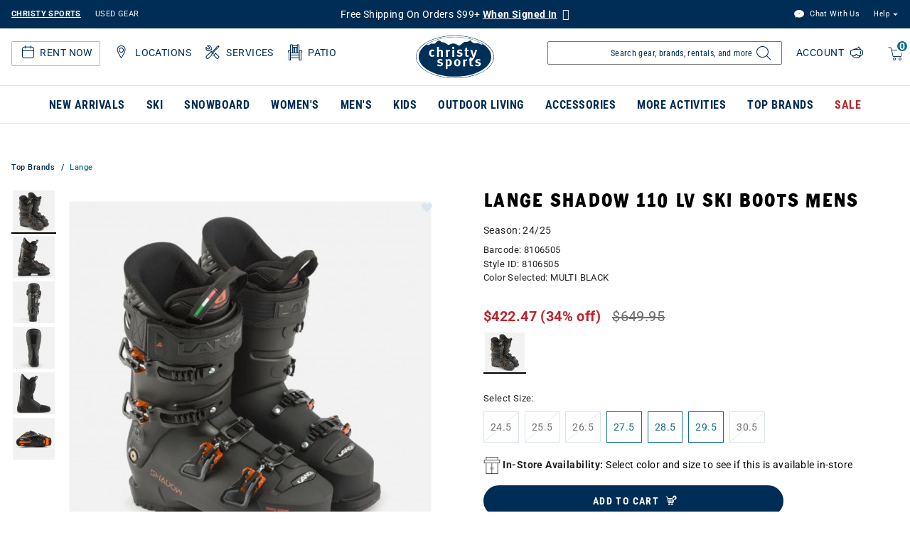

--- FILE ---
content_type: text/html;charset=UTF-8
request_url: https://www.christysports.com/product/lange-shadow-110-lv-ski-boots-mens/8106505.html?dwvar_8106505_color=320
body_size: 33802
content:



<!DOCTYPE html>

<html lang="en">
<head>















<meta charset=UTF-8>
<meta http-equiv="x-ua-compatible" content="ie=edge">
<meta name="viewport" content="width=device-width, initial-scale=1">


<title>Lange Shadow 110 LV Ski Boots Mens | Christy Sports</title>

<meta name="description" content="Shop Lange Shadow 110 LV Ski Boots Mens and more Lange with Free Shipping on orders over $99 at Christy Sports"/>
<meta name="keywords" content="Christy Sports"/>



<meta property="og:image" content="https://www.christysports.com/dw/image/v2/BGBB_PRD/on/demandware.static/-/Sites-master-winter/default/dwf12e47fd/8106505_320_1.jpg?sw=800&amp;sh=800">






<meta property="og:title" content="Lange Shadow 110 LV Ski Boots Mens | Christy Sports" />


<meta property="og:description" content="Shop Lange Shadow 110 LV Ski Boots Mens and more Lange with Free Shipping on orders over $99 at Christy Sports" />

<link rel="shortcut icon" href="/on/demandware.static/Sites-ChristySports_US-Site/-/default/dwcb7f4d8f/images/favicons/favicon.ico" />
<link rel="icon" href="/on/demandware.static/Sites-ChristySports_US-Site/-/default/dwcb7f4d8f/images/favicons/favicon.ico" />
<link rel="icon" type="image/png" href="/on/demandware.static/Sites-ChristySports_US-Site/-/default/dw7c9ecde2/images/favicons/favicon-196x196.png" sizes="196x196" />
<link rel="icon" type="image/png" href="/on/demandware.static/Sites-ChristySports_US-Site/-/default/dw550ca904/images/favicons/favicon-96x96.png" sizes="96x96" />
<link rel="icon" type="image/png" href="/on/demandware.static/Sites-ChristySports_US-Site/-/default/dweb2d4960/images/favicons/favicon-32x32.png" sizes="32x32" />
<link rel="icon" type="image/png" href="/on/demandware.static/Sites-ChristySports_US-Site/-/default/dw9d53de6a/images/favicons/favicon-16x16.png" sizes="16x16" />
<link rel="icon" type="image/png" href="/on/demandware.static/Sites-ChristySports_US-Site/-/default/dw59152205/images/favicons/favicon-128.png" sizes="128x128" />





<link id="globalStyles" rel="stylesheet" href="/on/demandware.static/Sites-ChristySports_US-Site/-/en_US/v1762324894077/css/global.css" />







    <script async="async" src="https://consent.trustarc.com/notice?domain=christysports.com&c=teconsent&js=nj&noticeType=bb&text=true&gtm=1"></script>





<script defer src="https://na-library.klarnaservices.com/lib.js" data-client-id="a717fb44-76e0-5b88-879f-ea2f3ca28bc3" type="text/javascript"></script><script>
    var pageAction = 'productshow';
    window.dataLayer = window.dataLayer || [];
    dataLayer.push({"action": pageAction});
    window.gtmEnabled = true;
    var orderId = -1;
    var dataLayerEvent = {"event":"pdp","pageId":5,"primaryPageCategory":"M SKI BOOTS NARROW","department":"Lange","ecommerce":{"detail":{"actionField":{"list":"Product Detail Page"},"products":[{"id":"8106505","name":"Lange Shadow 110 LV Ski Boots Mens","classificationCategoryDisplayName":"M SKI BOOTS NARROW","classificationCategoryID":"2051","classificationCategory":"2051-M SKI BOOTS NARROW","brand":"Lange","category":"2051-M SKI BOOTS NARROW","categoryID":"2051","subCategoryEpsilon":"M SKI BOOTS NARROW","subCategoryEpsilonID":"2051","categoryEpsilon":"BOOTS","categoryEpsilonID":"205","departmentEpsilon":"SKI HARDGOODS","departmentEpsilonID":"20","price":"422.47"}]}},"data":{"interaction":"productView","pageType":"product","url":"https://www.christysports.com/on/demandware.store/Sites-ChristySports_US-Site/en_US/Product-Show","productId":"8106505","productName":"Lange Shadow 110 LV Ski Boots Mens","classificationCategoryID":"2051","classificationCategory":"2051-M SKI BOOTS NARROW","subCategoryEpsilon":"M SKI BOOTS NARROW","subCategoryEpsilonID":"2051","categoryEpsilon":"BOOTS","categoryEpsilonID":"205","departmentEpsilon":"SKI HARDGOODS","departmentEpsilonID":"20","brand":"Lange","price":"422.47"}};
    var ga4DataLayerEvent = {"event":"view_item","ecommerce":{"currencyCode":"USD","value":"422.47","items":[{"item_id":"8106505","item_name":"Lange Shadow 110 LV Ski Boots Mens","item_category":"Lange","price":"422.47","currencyCode":"USD"}]}};

    // In all cases except Order Confirmation, the data layer should be pushed, so default to that case
    var pushDataLayer = true;
    if (pageAction === 'orderconfirm') {
        // As of now, the correction is for order confirmation only
        if (dataLayerEvent) {
            orderId = getOrderId(dataLayerEvent);
        } else {
            orderId = getGA4OrderId(ga4DataLayerEvent);
        }

        var ordersPushedToGoogle = getOrdersPushedToGoogle();
        var orderHasBeenPushedToGoogle = orderHasBeenPushedToGoogle(orderId, ordersPushedToGoogle);
        if (orderHasBeenPushedToGoogle) {
            // If the data has already been sent, let's not push it again.
            pushDataLayer = false;
        }
    }

    if (pushDataLayer) {
        if (dataLayerEvent) {
            dataLayer.push(dataLayerEvent);
        }

        // If both events active, clear first ecommerce object to prevent events affecting one another
        if (dataLayerEvent && ga4DataLayerEvent) {
            dataLayer.push({ ecommerce: null });
        }

        if (ga4DataLayerEvent) {
            dataLayer.push(ga4DataLayerEvent);
        }

        if (pageAction === 'orderconfirm') {
            // Add the orderId to the array of orders that is being stored in localStorage
            ordersPushedToGoogle.push(orderId);
            // The localStorage is what is used to prevent the duplicate send from mobile platforms
            window.localStorage.setItem('ordersPushedToGoogle', JSON.stringify(ordersPushedToGoogle));
        }
    }

    function getOrderId(dataLayer) {
        if ('ecommerce' in dataLayer) {
            if ('purchase' in dataLayer.ecommerce && 'actionField' in dataLayer.ecommerce.purchase &&
                'id' in dataLayer.ecommerce.purchase.actionField) {
                return dataLayer.ecommerce.purchase.actionField.id;
            }
        }

        return -1;
    }

    function getGA4OrderId(dataLayer) {
        if ('ecommerce' in dataLayer && 'transaction_id' in dataLayer.ecommerce) {
            return dataLayer.ecommerce.transaction_id;
        }

        return -1;
    }

    function getOrdersPushedToGoogle() {
        var ordersPushedToGoogleString = window.localStorage.getItem('ordersPushedToGoogle');
        if (ordersPushedToGoogleString && ordersPushedToGoogleString.length > 0) {
            return JSON.parse(ordersPushedToGoogleString);
        }

        return [];
    }

    function orderHasBeenPushedToGoogle(orderId, ordersPushedToGoogle) {
        if (orderId) {
            for (var index = 0; index < ordersPushedToGoogle.length; index++) {
                if (ordersPushedToGoogle[index] === orderId) {
                    return true;
                }
            }
        }

        return false;
    }
    if (typeof dataLayer != 'undefined') {
        if (pageAction == "checkoutbegin" || pageAction == "checkoutlogin" ) {
            dataLayer.push({
                event: 'purchase_started',
                action: true
            });
        } else if (pageAction === 'orderconfirm') {
            dataLayer.push({
                event: 'placed_order',
                action: true
            });
        }

    }
</script>

<script>
    window.dataLayer = window.dataLayer || [];
    dataLayer.push({"environment":"production","demandwareID":"dgExoeKC9VAZgqdaUYcb2gHwbp","loggedInState":false,"pageLanguage":"en_US","registered":false,"email":"","emailHash":"","user_id":""});
</script>


<!-- Google Tag Manager -->
<script>(function(w,d,s,l,i){w[l]=w[l]||[];w[l].push({'gtm.start':
new Date().getTime(),event:'gtm.js'});var f=d.getElementsByTagName(s)[0],
j=d.createElement(s),dl=l!='dataLayer'?'&l='+l:'';j.async=true;j.src=
'https://www.googletagmanager.com/gtm.js?id='+i+dl;f.parentNode.insertBefore(j,f);
})(window,document,'script','dataLayer','GTM-TGCD2RM');</script>
<!-- End Google Tag Manager -->





<script>
window.dataLayer = window.dataLayer || [];
if (typeof dataLayer != 'undefined') {
dataLayer.push({
event: 'isRetailEvent',
isRetailEnable: true
});
}
</script>


<script>
window.UncachedData = {
  "action": "Data-UncachedData",
  "queryString": "",
  "locale": "en_US",
  "wishlistPIDs": [],
  "__gtmEvents": []
}
window.CachedData = {
  "action": "Data-CachedData",
  "queryString": "",
  "locale": "en_US",
  "recaptchaSiteKey": "6LettccaAAAAANYxpzDncIMtNyJEQl9YQhCIBFg4",
  "siteIntegrations": {
    "adyenCartridgeEnabled": true,
    "authorizeNetCartridgeEnabled": false,
    "bopisCartridgeEnabled": false,
    "cybersourceCartridgeEnabled": false,
    "forterEnabled": false,
    "giftCertificateEnabled": false,
    "GTMEnable": true,
    "googlePlacesEnabled": true,
    "SignifydEnableCartridge": null,
    "subproEnabled": null,
    "wishlistEnable": true,
    "zonosCartridgeEnabled": false,
    "zonosHelloEnabled": false,
    "showGoogleLogin": false,
    "showFacebookLogin": false
  },
  "__gtmEvents": []
}
</script>



<script src="/on/demandware.static/Sites-ChristySports_US-Site/-/en_US/v1762324894077/custom/jscript/lazysizes.min.js"></script>


<!--[if gt IE 9]><!-->
<script>//common/scripts.isml</script>



<script defer type="text/javascript" src="/on/demandware.static/Sites-ChristySports_US-Site/-/en_US/v1762324894077/js/main.js"></script>



    
        <script defer type="text/javascript" src="/on/demandware.static/Sites-ChristySports_US-Site/-/en_US/v1762324894077/js/pageDesigner.js"
            
            >
        </script>
    

    
        <script defer type="text/javascript" src="/on/demandware.static/Sites-ChristySports_US-Site/-/en_US/v1762324894077/js/productDetail.js"
            
            >
        </script>
    

    
        <script defer type="text/javascript" src="/on/demandware.static/Sites-ChristySports_US-Site/-/en_US/v1762324894077/js/product/variationAttribute.js"
            
            >
        </script>
    




<!--<![endif]-->

<link rel="canonical" href="https://www.christysports.com/product/lange-shadow-110-lv-ski-boots-mens/8106505.html"/>

<script type="text/javascript">//<!--
/* <![CDATA[ (head-active_data.js) */
var dw = (window.dw || {});
dw.ac = {
    _analytics: null,
    _events: [],
    _category: "",
    _searchData: "",
    _anact: "",
    _anact_nohit_tag: "",
    _analytics_enabled: "true",
    _timeZone: "US/Mountain",
    _capture: function(configs) {
        if (Object.prototype.toString.call(configs) === "[object Array]") {
            configs.forEach(captureObject);
            return;
        }
        dw.ac._events.push(configs);
    },
	capture: function() { 
		dw.ac._capture(arguments);
		// send to CQ as well:
		if (window.CQuotient) {
			window.CQuotient.trackEventsFromAC(arguments);
		}
	},
    EV_PRD_SEARCHHIT: "searchhit",
    EV_PRD_DETAIL: "detail",
    EV_PRD_RECOMMENDATION: "recommendation",
    EV_PRD_SETPRODUCT: "setproduct",
    applyContext: function(context) {
        if (typeof context === "object" && context.hasOwnProperty("category")) {
        	dw.ac._category = context.category;
        }
        if (typeof context === "object" && context.hasOwnProperty("searchData")) {
        	dw.ac._searchData = context.searchData;
        }
    },
    setDWAnalytics: function(analytics) {
        dw.ac._analytics = analytics;
    },
    eventsIsEmpty: function() {
        return 0 == dw.ac._events.length;
    }
};
/* ]]> */
// -->
</script>
<script type="text/javascript">//<!--
/* <![CDATA[ (head-cquotient.js) */
var CQuotient = window.CQuotient = {};
CQuotient.clientId = 'bgbb-ChristySports_US';
CQuotient.realm = 'BGBB';
CQuotient.siteId = 'ChristySports_US';
CQuotient.instanceType = 'prd';
CQuotient.locale = 'en_US';
CQuotient.fbPixelId = '__UNKNOWN__';
CQuotient.activities = [];
CQuotient.cqcid='';
CQuotient.cquid='';
CQuotient.cqeid='';
CQuotient.cqlid='';
CQuotient.apiHost='api.cquotient.com';
/* Turn this on to test against Staging Einstein */
/* CQuotient.useTest= true; */
CQuotient.useTest = ('true' === 'false');
CQuotient.initFromCookies = function () {
	var ca = document.cookie.split(';');
	for(var i=0;i < ca.length;i++) {
	  var c = ca[i];
	  while (c.charAt(0)==' ') c = c.substring(1,c.length);
	  if (c.indexOf('cqcid=') == 0) {
		CQuotient.cqcid=c.substring('cqcid='.length,c.length);
	  } else if (c.indexOf('cquid=') == 0) {
		  var value = c.substring('cquid='.length,c.length);
		  if (value) {
		  	var split_value = value.split("|", 3);
		  	if (split_value.length > 0) {
			  CQuotient.cquid=split_value[0];
		  	}
		  	if (split_value.length > 1) {
			  CQuotient.cqeid=split_value[1];
		  	}
		  	if (split_value.length > 2) {
			  CQuotient.cqlid=split_value[2];
		  	}
		  }
	  }
	}
}
CQuotient.getCQCookieId = function () {
	if(window.CQuotient.cqcid == '')
		window.CQuotient.initFromCookies();
	return window.CQuotient.cqcid;
};
CQuotient.getCQUserId = function () {
	if(window.CQuotient.cquid == '')
		window.CQuotient.initFromCookies();
	return window.CQuotient.cquid;
};
CQuotient.getCQHashedEmail = function () {
	if(window.CQuotient.cqeid == '')
		window.CQuotient.initFromCookies();
	return window.CQuotient.cqeid;
};
CQuotient.getCQHashedLogin = function () {
	if(window.CQuotient.cqlid == '')
		window.CQuotient.initFromCookies();
	return window.CQuotient.cqlid;
};
CQuotient.trackEventsFromAC = function (/* Object or Array */ events) {
try {
	if (Object.prototype.toString.call(events) === "[object Array]") {
		events.forEach(_trackASingleCQEvent);
	} else {
		CQuotient._trackASingleCQEvent(events);
	}
} catch(err) {}
};
CQuotient._trackASingleCQEvent = function ( /* Object */ event) {
	if (event && event.id) {
		if (event.type === dw.ac.EV_PRD_DETAIL) {
			CQuotient.trackViewProduct( {id:'', alt_id: event.id, type: 'raw_sku'} );
		} // not handling the other dw.ac.* events currently
	}
};
CQuotient.trackViewProduct = function(/* Object */ cqParamData){
	var cq_params = {};
	cq_params.cookieId = CQuotient.getCQCookieId();
	cq_params.userId = CQuotient.getCQUserId();
	cq_params.emailId = CQuotient.getCQHashedEmail();
	cq_params.loginId = CQuotient.getCQHashedLogin();
	cq_params.product = cqParamData.product;
	cq_params.realm = cqParamData.realm;
	cq_params.siteId = cqParamData.siteId;
	cq_params.instanceType = cqParamData.instanceType;
	cq_params.locale = CQuotient.locale;
	
	if(CQuotient.sendActivity) {
		CQuotient.sendActivity(CQuotient.clientId, 'viewProduct', cq_params);
	} else {
		CQuotient.activities.push({activityType: 'viewProduct', parameters: cq_params});
	}
};
/* ]]> */
// -->
</script>
<!-- Demandware Apple Pay -->

<style type="text/css">ISAPPLEPAY{display:inline}.dw-apple-pay-button,.dw-apple-pay-button:hover,.dw-apple-pay-button:active{background-color:black;background-image:-webkit-named-image(apple-pay-logo-white);background-position:50% 50%;background-repeat:no-repeat;background-size:75% 60%;border-radius:5px;border:1px solid black;box-sizing:border-box;margin:5px auto;min-height:30px;min-width:100px;padding:0}
.dw-apple-pay-button:after{content:'Apple Pay';visibility:hidden}.dw-apple-pay-button.dw-apple-pay-logo-white{background-color:white;border-color:white;background-image:-webkit-named-image(apple-pay-logo-black);color:black}.dw-apple-pay-button.dw-apple-pay-logo-white.dw-apple-pay-border{border-color:black}</style>


   <script type="application/ld+json">
        {"@context":"http://schema.org/","@type":"Product","name":"Lange Shadow 110 LV Ski Boots Mens","description":null,"mpn":"8106505","sku":"8106505","brand":{"@type":"Thing","name":"Lange"},"image":["https://www.christysports.com/on/demandware.static/-/Sites-master-winter/default/dwf12e47fd/8106505_320_1.jpg","https://www.christysports.com/on/demandware.static/-/Sites-master-winter/default/dw2ed3ea79/8106505_320_2.jpg","https://www.christysports.com/on/demandware.static/-/Sites-master-winter/default/dw5a0389cb/8106505_320_3.jpg","https://www.christysports.com/on/demandware.static/-/Sites-master-winter/default/dwc7b25590/8106505_320_4.jpg","https://www.christysports.com/on/demandware.static/-/Sites-master-winter/default/dwc6277641/8106505_320_5.jpg","https://www.christysports.com/on/demandware.static/-/Sites-master-winter/default/dw8a953524/8106505_320_6.jpg"],"offers":{"url":{},"@type":"Offer","priceCurrency":"USD","price":"422.47","availability":"http://schema.org/InStock"}}
    </script>


   <script type="application/ld+json">
        {"@context":"http://schema.org/","@type":"BreadcrumbList","itemListElement":[{"@type":"ListItem","position":1,"name":"Top Brands","item":"https://www.christysports.com/top-brands-1/"},{"@type":"ListItem","position":2,"name":"Lange","item":"https://www.christysports.com/top-brands/lange/"}]}
    </script>


</head>
<body>
<!-- Google Tag Manager (noscript) -->
<noscript><iframe src="https://www.googletagmanager.com/ns.html?id=GTM-TGCD2RM"
height="0" width="0" style="display:none;visibility:hidden"></iframe></noscript>
<!-- End Google Tag Manager (noscript) -->

<div class="page" data-action="Product-Show" data-querystring="dwvar_8106505_color=320&amp;pid=8106505" >




















<header class="logo-center fixed-header-enhanced " id="top-header">
    <a href="#maincontent" class="skip" aria-label="Skip to main content">Skip to main content</a>
<a href="#footercontent" class="skip" aria-label="Skip to footer content">Skip to footer content</a>
    <div class="header-banner slide-up">
        <div class="container">
            <div class="row no-gutters">
                <div class="col header-banner-column-1 hidden-md-down">
                    <div class="pull-left">
                        



    
    <div class="content-asset" data-asset-id="usedGearDesktop"><!-- dwMarker="content" dwContentID="ce39829069230a88bb59567d6e" dwContentBMID="usedGearDesktop" -->
        <div class="d-flex justify-content-between used-gear">
	<a href="https://www.christysports.com/home" style="padding-right:20px; font-weight: bold; text-decoration: underline;">CHRISTY SPORTS</a>
	<a href="https://www.ebay.com/str/demoskis" target="_blank" aria-label="Check out our used gears">USED GEAR</a>
</div>
    </div> <!-- End content-asset -->




                    </div>
                    <div class="pull-left header-locale-container">
                        
                    </div>
                </div>
                <div class="col header-banner-column-2 d-flex justify-content-between align-items-center header-promo">
                    <div class="content">
                        



    
    <div class="content-asset" data-asset-id="header-banner-promotion"><!-- dwMarker="content" dwContentID="0435c42f5c31c09b906fd26c89" dwContentBMID="header-banner-promotion" -->
        <div class="active"><a title="Link to login page" href="/login?&action=register">Free Shipping On Orders $99+ <u><strong>When Signed In</u></strong></a> <span class="ml-1 my-0 icon-question h5 text-white" data-original-title="Free shipping over $99 excludes oversized items and certain locations. Oversized items (like skis, snowboards, and car racks) do not qualify. Free shipping isn’t available for Alaska or Hawaii addresses." data-toggle="tooltip" title=""></span></h5></div>

<!--<div class="active"><strong>All Stores Temporarily Closed 7pm 10/20 - 12pm 10/21</strong><span class="ml-1 my-0 icon-question h5 text-white" data-original-title="We are tuning our store equipment to better serve you! Christysports.com will remain online and fully functional during this time." data-toggle="tooltip" title=""></span></h5></a></div>-->
    </div> <!-- End content-asset -->




                    </div>
                </div>
                <div class="col header-banner-column-3 hidden-md-down">
                    <div class="pull-right header-support-container">
                        



    
    <div class="content-asset" data-asset-id="headerSupportDesktop"><!-- dwMarker="content" dwContentID="3eacdeda10ab4bf6c999cdf73b" dwContentBMID="headerSupportDesktop" -->
        <div class="d-flex justify-content-between">
  <a href="#" class="text-link link-freshchat"  style="padding-right: 20px;">
    <span class="icon-livechat"></span>
    Chat With Us
  </a>

  <div class="support dropdown">
    <span
      class="dropdown-toggle header-link nav-link"
      id="dropdown-support-menu-desktop"
      data-toggle="dropdown"
      aria-haspopup="true"
      aria-label="Help"
      role="button"
      >Help</span
    >
    <div
      class="dropdown-menu dropdown-menu-right"
      aria-labelledby="dropdown-support-menu-desktop"
    >
      <ul
        class="nav"
        role="menu"
        arial-label="dropdown-support-menu-desktop"
        aria-hidden="true"
      >
        <li class="dropdown-item" role="menuitem">
          <a
            class="dropdown-link header-link"
            href="https://www.christysports.com/login"
            role="menuitem"
            tabindex="-1"
            >Track</a
          >
        </li>

        <li class="dropdown-item" role="menuitem">
          <a
            class="dropdown-link header-link"
            href="https://www.christysports.com/learn/returns.html"
            role="menuitem"
            tabindex="-1"
            >Returns</a
          >
        </li>

        <li class="dropdown-item" role="menuitem">
          <a
            class="dropdown-link header-link"
            href="https://www.christysports.com/learn/faqs.html"
            role="menuitem"
            tabindex="-1"
            >FAQs</a
          >
        </li>
        <li class="dropdown-item" role="menuitem">
          <a
            class="dropdown-link header-link"
            href="https://www.christysports.com/stores?showMap=true&amp;horizontalView=true&amp;isForm=true"
            >Find a Store</a
          >
        </li>
        <li class="dropdown-item" role="menuitem">
          <a
            class="dropdown-link header-link"
            href="https://www.christysports.com/contact-us"
            role="menuitem"
            tabindex="-1"
            >Contact Us</a
          >
        </li>
      </ul>
    </div>
  </div>
</div>
    </div> <!-- End content-asset -->




                    </div>
                </div>
            </div>
        </div>
    </div>
    <nav class="header-nav nav-center  transparent-nav-light" id="header-nav">
        <div class="header container position-relative">
            <div class="row no-gutters">
                <div class="col header-column-1 header-icons">
                    
                    <div>
                        <button class="navbar-toggler d-lg-none icon-menu" type="button" data-toggle="collapse" aria-controls="sg-navbar-collapse" title="collapsible menu" aria-expanded="false" aria-label="Toggle navigation"></button>
                        <span class="d-block d-sm-none menu-label mobile-label">Menu</span>
                    </div>
                    

                    












    <div class="d-lg-none inActiveRental rental-visibility">
        <a href="/learn/rental-help/rental-home.html" aria-label="rental home"><span class="icon-rental ml-1"><span class="d-none">rental home</span></span></a>
        <span class="d-block d-sm-none rental-label mobile-label">Rent</span>
        






        <div class="rentalMobileHeaderMenuContainer d-none">
            



    
    <div class="content-asset" data-asset-id="headerRentalMobile-ActiveRental"><!-- dwMarker="content" dwContentID="3439f3d8bd8f344fe54ce401c5" dwContentBMID="headerRentalMobile-ActiveRental" -->
        <div class="nav-item custom-dropdown rentalbtn megamenu list-unstyled">
    <a href="https://www.christysports.com/learn/rental-help/rental-home.html" class="btn btn-primary btn-rental-mobile d-lg-none rental" aria-label="Rentals" id="rentals" data-toggle="dropdown" aria-haspopup="true" aria-expanded="false" tabindex="0" aria-hidden="false">Rentals<span class="rental-mobile-quantity">1</span></a>
    <ul class="dropdown-menu rentalMenu w-100" aria-label="rental" aria-hidden="true">
          <li>
              <div class="active-rental-msg-component">
                  <div class="icon-rental">
                    <span class="rental-quantity">1</span>
                  </div>
                  <div class="message"><span><a class="view-now" href="https://www.christysports.com/on/demandware.store/Sites-ChristySports_US-Site/en_US/Rental-Info">YOU HAVE 1 ACTIVE RENTAL RESERVATION - <u>VIEW NOW</u></a></span></div>
              </div> 
          </li>
          <li class="dropdown-item col-lg menu-no-subcategories 3-column"><a href="https://www.christysports.com/learn/rental-help/rental-home.html" class="dropdown-link">All Rentals</a></li>
          <li class="dropdown-item col-lg menu-no-subcategories 3-column"><a href="https://www.christysports.com/learn/rental-help/kids-rent-free.html" class="dropdown-link">Kids Rent Free</a></li>
    </ul>
 </div>
    </div> <!-- End content-asset -->




        </div>
    </div>



                    
                    
                    











<div class="rentalMenuContainer hidden-md-down">
    
        <div class="inActiveRental position-relative">
            



    
    <div class="content-asset" data-asset-id="headerActionsLeftDesktop-ActiveRental"><!-- dwMarker="content" dwContentID="397811a6c8cfc280812f4ea753" dwContentBMID="headerActionsLeftDesktop-ActiveRental" -->
        <div class="pull-left hidden-md-down ml-3 active-rental-msg-header" role="none">	<a href="https://www.christysports.com/learn/rental-help/rental-home.html" id="rental"><span class="icon-rental"><span class="rental-quantity">1</span></span>Rent Now</a>
	<ul class="rental-menu-subcategories" role="menu" aria-label="rental" aria-hidden="true" style="display: none;">
		<li role="none" class="rental-menu-subcategories-label">
			<div class="active-rental-msg-component">
				<div class="icon-rental">
					<span class="rental-quantity">1</span>
				</div>
				<div class="message">YOU HAVE 1 ACTIVE RENTAL RESERVATION -<a class="view-now" href="https://www.christysports.com/on/demandware.store/Sites-ChristySports_US-Site/en_US/Rental-Info">VIEW NOW</a> 
				</div>
			</div>
		</li>
		<li role="none" class="rental-menu-subcategories-label"><a role="menuitem" href="https://www.christysports.com/learn/rental-help/rental-home.html">All Rentals</a> 
		</li>
		<li role="none" class="rental-menu-subcategories-label"><a role="menuitem" href="https://www.christysports.com/learn/rental-help/kids-rent-free.html">Kids Rent Free</a> 
		</li>
		<!--<li role="none" class="rental-menu-subcategories-label"><a role="menuitem" href="https://www.christysports.com/learn/rental-help/season-rentals.html">Season Rentals</a> 
		</li>
		<li role="none" class="rental-menu-subcategories-label"><a role="menuitem" href="https://www.christysports.com/delivery/rental-delivery.html">Rental Delivery</a> 
		</li>
		<li role="none" class="rental-menu-subcategories-label"><a role="menuitem" href="https://www.christysports.com/locations/find-a-store.html">Find a Store</a> 
		</li>-->
	</ul>
</div>
<div id="locations-header-dropdown" class="pull-left hidden-md-down ml-3 locations-header-dropdown" role="none">	<a href="https://www.christysports.com/stores?showMap=true&amp;horizontalView=true&amp;isForm=true"><span class="icon-location"></span>Locations</a>
	<ul class="locations-header-subcategories" role="menu" aria-label="locations" aria-hidden="true" style="display: none;">
		<li></li>
		<li>
			<p class="px-0 mb-0"><b>VIEW ALL</b> 
			</p>
		</li>
		<li role="none" class="location-menu-label"><a role="menuitem" href="https://www.christysports.com/locations/find-a-store.html">Find a Store</a> 
		</li>
		<div class="dropdown-divider"></div>
		<li>
			<p class="px-0 mb-0"><b>POPULAR RESORT AREAS</b> 
			</p>
		</li>
		<li role="none" class="location-menu-label"><a role="menuitem" href="https://www.christysports.com/resorts/resort-breckenridge.html">Breckenridge</a> 
		</li>
		<li role="none" class="location-menu-label"><a role="menuitem" href="https://www.christysports.com/resorts/vail-valley.html">Vail</a> 
		</li>
		<li role="none" class="location-menu-label"><a role="menuitem" href="https://www.christysports.com/resorts/beaver-creek-avon.html">Beaver Creek/Avon</a> 
		</li>
		<li role="none" class="location-menu-label"><a role="menuitem" href="https://www.christysports.com/resorts/summit-county-keystone.html">Keystone, Frisco & Dillon</a> 
		</li>
		<li role="none" class="location-menu-label"><a role="menuitem" href="https://www.christysports.com/resorts/resort-big-sky.html">Big Sky</a> 
		</li>
		<li role="none" class="location-menu-label"><a role="menuitem" href="https://www.christysports.com/resorts/resort-steamboat.html">Steamboat</a> 
		</li>
		<li role="none" class="location-menu-label"><a role="menuitem" href="https://www.christysports.com/resorts/park-city-deer-valley-salt-lake.html">Park City/Deer Valley</a> 
		</li>
		<li role="none" class="location-menu-label"><a role="menuitem" href="https://www.christysports.com/resorts/resort-telluride.html">Telluride</a> 
		</li>
		<li role="none" class="location-menu-label"><a role="menuitem" href="https://www.christysports.com/resorts/denver-front-range.html">Denver/Front Range</a> 
		</li>
		<li role="none" class="location-menu-label"><a role="menuitem" href="https://www.christysports.com/resorts/resort-crested-butte.html">Crested Butte</a> 
		</li>
		<li role="none" class="location-menu-label"><a role="menuitem" href="https://www.christysports.com/resorts/resort-winter-park.html">Winter Park</a> 
		</li>
		<li role="none" class="location-menu-label"><a role="menuitem" href="https://www.christysports.com/resorts/seattle-tacoma.html">Seattle/Tacoma</a> 
		</li>
	</ul>
</div>
<div role="none" class="pull-left hidden-md-down ml-3 services-header-dropdown">	<a href="https://www.christysports.com/learn/our-stores/store-services.html"><span class="icon-CS_SM_Icon_StoreServices"></span>Services</a>
	<ul class="services-header-subcategories" role="menu" aria-label="locations" aria-hidden="true" style="display: none;">
		<li></li>
		<li role="none" class="services-menu-label"><a role="menuitem" href="https://www.christysports.com/learn/our-stores/bike.html">Bike Services</a>
		</li>
		<li role="none" class="services-menu-label"><a role="menuitem" href="https://www.christysports.com/stories/ski-snowboard-tuning.html">Ski & Snowboard Tuning & Repairs</a>
		</li>
		<li role="none" class="services-menu-label"><a role="menuitem" href="https://www.christysports.com/stories/custom-boot-fit.html">Custom Boot Fitting</a>
		</li>
		<li role="none" class="services-menu-label"><a role="menuitem" href="https://www.christysports.com/outdoor-living/patio-services.html">Patio Services</a>
		</li>
		<li role="none" class="services-menu-label"><a role="menuitem" href="https://www.christysports.com/learn/our-stores/store-services.html">All Store Services </a>
		</li>
	</ul>
</div>
<div role="none" class="pull-left hidden-md-down ml-3 patio-header-dropdown">	<a href="https://www.christysports.com/outdoor-living/patio-furniture.html"><span class="icon-patio"></span>Patio</a>
	<ul class="patio-header-subcategories" role="menu" aria-label="locations" aria-hidden="true" style="display: none;">
		<li></li>
		<li role="none" class="services-menu-label"><a role="menuitem" href="https://www.christysports.com/outdoor-living/patio-furniture.html">Patio Furniture</a>
		</li>
		<li role="none" class="services-menu-label"><a role="menuitem" href="https://www.christysports.com/outdoor-living/patio-showrooms.html">Patio Showrooms</a>
		</li>
		<li role="none" class="services-menu-label"><a role="menuitem" href="https://www.christysports.com/outdoor-living/patio-collections.html">Patio Collections</a>
		</li>
		<li role="none" class="services-menu-label"><a role="menuitem" href="https://www.christysports.com/outdoor-living/services/patio-contact.html">Patio Contact Us</a>
		</li>
	</ul>
</div>
    </div> <!-- End content-asset -->




            






        </div>
    
</div>


                </div>
                <div class="col header-column-2">
                    <div class="brand">
                        <a class="logo-home d-block" href="https://www.christysports.com" title="Christy Sports Home"></a>
                    </div>
                </div>
                <div class="col header-column-3 header-actions">
                    <div class="minicart pull-right px-2" data-action-url="/on/demandware.store/Sites-ChristySports_US-Site/en_US/Cart-MiniCartShow">
                        <div class="minicart-backdrop"></div>
<div class="minicart-total">
    <a class="minicart-link" href="https://www.christysports.com/cart" title="Cart 0 Items" aria-label="Cart 0 Items" aria-haspopup="true" tabindex="0">
        <span class="d-none d-xl-inline-block">Cart</span>
        <i class="minicart-icon fa fa-shopping-bag"></i>
        <span class="minicart-quantity">
            0
        </span>
    </a>
</div>
<span class="d-block d-sm-none mobile-label">Cart</span>

<div class="popover popover-bottom"></div>

                    </div>
                    <div class="d-lg-none">
                        <div id="location-mobile-menu-button"><span class="icon-location ml-2" style="font-size: 24px;"></span><span class="d-block d-sm-none locations-label mobile-label">Stores</span></div>
                        <div class="locationMobileHeaderMenuContainer d-none">
                            



    
    <div class="content-asset" data-asset-id="headerActionsMobile-Locations"><!-- dwMarker="content" dwContentID="838f560db4936b3a359d79dc32" dwContentBMID="headerActionsMobile-Locations" -->
        <div class="dropdown-menu locationsMenu w-100 show" style="top: 120px; box-shadow: #707070 1px 1px 5px 0px;">
	<ul class="menu-subcategories has-asset-1 has-asset-2 list-unstyled" id="location-mobile-menu">
		<li></li>
		<li>
			<p class="dropdown-header px-3"><b>VIEW ALL</b>
			</p>
		</li>
		<li class="dropdown-item col-lg menu-no-subcategories 3-column"><a href="https://www.christysports.com/locations/find-a-store.html" class="dropdown-link">Find a Store</a>
		</li>
		<div class="dropdown-divider"></div>
		<li>
			<p class="dropdown-header px-3"><b>POPULAR RESORT AREAS</b>
			</p>
		</li>
		<li class="dropdown-item col-lg menu-no-subcategories 3-column"><a href="https://www.christysports.com/resorts/resort-breckenridge.html" class="dropdown-link">Breckenridge</a>
		</li>
		<li class="dropdown-item col-lg menu-no-subcategories 3-column"><a href="https://www.christysports.com/resorts/vail-valley.html" class="dropdown-link">Vail</a>
		</li>
		<li class="dropdown-item col-lg menu-no-subcategories 3-column"><a href="https://www.christysports.com/resorts/beaver-creek-avon.html" class="dropdown-link">Beaver Creek/Avon</a> 
		</li>
		<li class="dropdown-item col-lg menu-no-subcategories 3-column"><a href="https://www.christysports.com/resorts/summit-county-keystone.html" class="dropdown-link">Keystone, Frisco & Dillon</a>
		</li>
		<li class="dropdown-item col-lg menu-no-subcategories 3-column"><a href="https://www.christysports.com/resorts/resort-big-sky.html" class="dropdown-link">Big Sky</a>
		</li>
		</li>
		<li class="dropdown-item col-lg menu-no-subcategories 3-column"><a href="https://www.christysports.com/resorts/resort-steamboat.html" class="dropdown-link">Steamboat</a>
		</li>
		<li class="dropdown-item col-lg menu-no-subcategories 3-column"><a href="https://www.christysports.com/resorts/park-city-deer-valley-salt-lake.html" class="dropdown-link">Park City/Deer Valley</a>
		</li>
		<li class="dropdown-item col-lg menu-no-subcategories 3-column"><a href="https://www.christysports.com/resorts/resort-telluride.html" class="dropdown-link">Telluride</a>
		</li>
		<li class="dropdown-item col-lg menu-no-subcategories 3-column"><a href="https://www.christysports.com/resorts/denver-front-range.html" class="dropdown-link">Denver/Front Range</a>
		</li>
		<li class="dropdown-item col-lg menu-no-subcategories 3-column"><a href="https://www.christysports.com/resorts/resort-crested-butte.html" class="dropdown-link">Crested Butte</a>
		</li>
		<li class="dropdown-item col-lg menu-no-subcategories 3-column"><a href="https://www.christysports.com/resorts/resort-winter-park.html" class="dropdown-link">Winter Park</a>
		</li>
		<li class="dropdown-item col-lg menu-no-subcategories 3-column"><a href="https://www.christysports.com/resorts/seattle-tacoma.html" class="dropdown-link">Seattle/Tacoma</a>
		</li>
	</ul>
</div>
    </div> <!-- End content-asset -->




                        </div>
                    </div>
                    <div class="pull-right header-account-container">
                        
    <div class="user custom-dropdown dropdown">
        <div class="dropdown-toggle header-link nav-link" id="dropdownAccountSelector" data-toggle="dropdown" tabindex="0">
            <a aria-label="Login to your account" href="https://www.christysports.com/login">
                Account
            </a>
        </div>
        <div class="dropdown-menu dropdown-menu-right" aria-labelledby="dropdownAccountSelector">
            <ul class="nav" aria-label="My account navigation">
                <li class="dropdown-item">
                    <a class="dropdown-link header-link" href="https://www.christysports.com/login"
                        aria-label="Login to your account">
                        <span class="user-message header-link">Account</span>
                    </a>
                </li>
                <li class="dropdown-item">
                    <a class="dropdown-link header-link" href="https://www.christysports.com/login?action=register"
                        aria-label="Login to your account">
                        <span class="user-message header-link">Create Account</span>
                    </a>
                </li>
                
                    <li class="dropdown-item">
                        <a class="dropdown-link header-link" href="https://www.christysports.com/wishlist"
                            aria-label="Wishlist">
                            <span class="user-message header-link">Wishlist</span>
                        </a>
                    </li>
                
            </ul>
        </div>
    </div>


                    </div>
                    <div class="search hidden-md-down pull-right search-expanded">
                            <div class="site-search">
    <form role="search"
          action="/search"
          method="get"
          name="simpleSearch">
        <input class="form-control search-field"
               type="text"
               name="q"
               value=""
               id="search"
               placeholder="Search gear, brands, rentals, and more"
               aria-label="Enter Keyword or Item Number"
               autocomplete="off" />
        <button type="reset" name="reset-button" class="fa fa-times reset-button reset-button-sm d-none" aria-label="Clear search keywords"></button>
        <button type="reset" name="reset-button" class="reset-button mobile-close-icon d-none" aria-label="Clear search keywords">
            <svg width="11px" height="11px" viewBox="0 0 11 11" version="1.1" xmlns="http://www.w3.org/2000/svg" xmlns:xlink="http://www.w3.org/1999/xlink">
                <title>X small</title>
                <g class="Page-1" stroke="none" stroke-width="1" fill="none" fill-rule="evenodd" stroke-linecap="round">
                    <g class="CS_MobileSearch_Improvements" transform="translate(-18.000000, -252.000000)" stroke="#222222" stroke-width="2">
                        <g class="Group" transform="translate(15.000000, 249.000000)">
                            <g id="Group-Copy-2" transform="translate(8.500000, 8.500000) rotate(-315.000000) translate(-8.500000, -8.500000) translate(3.000000, 3.000000)">
                                <line x1="5.5" y1="0" x2="5.5" y2="11" class="Line"></line>
                                <line x1="11" y1="5.5" x2="-1.41969769e-14" y2="5.5" class="Line"></line>
                            </g>
                        </g>
                    </g>
                </g>
            </svg>
        </button>
        <button type="submit" name="search-button" class="fa fa-search" aria-label="Submit search keywords">
            <span class="hidden-label">Submit search keywords</span>
            <svg width="35px" height="35px" viewBox="0 0 35 35" version="1.1" xmlns="http://www.w3.org/2000/svg" xmlns:xlink="http://www.w3.org/1999/xlink">
                <title>Group</title>
                <g class="Page-1" stroke="none" stroke-width="1" fill="none" fill-rule="evenodd">
                    <g class="CS_MobileSearch_Improvements" transform="translate(-348.000000, -240.000000)">
                        <g class="Group" transform="translate(348.000000, 240.000000)">
                            <circle class="oval-mobile-search-icon Oval" fill="#116D87" cx="17.5" cy="17.5" r="17.5"></circle>
                            <circle class="Oval" stroke="#FFFFFF" stroke-width="2" cx="15" cy="15" r="5"></circle>
                            <line x1="19.5" y1="18.5" x2="25" y2="23" id="Line-10" stroke="#FFFFFF" stroke-width="2" stroke-linecap="round"></line>
                        </g>
                    </g>
                </g>
            </svg>
        </button>
        <div class="suggestions-wrapper" data-url="/on/demandware.store/Sites-ChristySports_US-Site/en_US/SearchServices-GetSuggestions?q="></div>
        <input type="hidden" value="en_US" name="lang">
    </form>
</div>

                        </div>
                    </div>
            </div>
            <div class="search-mobile d-lg-none w-100 mt-0 pb-1">
                <div class="site-search">
    <form role="search"
          action="/search"
          method="get"
          name="simpleSearch">
        <input class="form-control search-field"
               type="text"
               name="q"
               value=""
               id="mobilesearch"
               placeholder="Search gear, brands, rentals, and more"
               aria-label="Enter Keyword or Item Number"
               autocomplete="off" />
        <button type="reset" name="reset-button" class="fa fa-times reset-button reset-button-sm d-none" aria-label="Clear search keywords"></button>
        <button type="reset" name="reset-button" class="reset-button mobile-close-icon d-none" aria-label="Clear search keywords">
            <svg width="11px" height="11px" viewBox="0 0 11 11" version="1.1" xmlns="http://www.w3.org/2000/svg" xmlns:xlink="http://www.w3.org/1999/xlink">
                <title>X small</title>
                <g class="Page-1" stroke="none" stroke-width="1" fill="none" fill-rule="evenodd" stroke-linecap="round">
                    <g class="CS_MobileSearch_Improvements" transform="translate(-18.000000, -252.000000)" stroke="#222222" stroke-width="2">
                        <g class="Group" transform="translate(15.000000, 249.000000)">
                            <g id="Group-Copy-1" transform="translate(8.500000, 8.500000) rotate(-315.000000) translate(-8.500000, -8.500000) translate(3.000000, 3.000000)">
                                <line x1="5.5" y1="0" x2="5.5" y2="11" class="Line"></line>
                                <line x1="11" y1="5.5" x2="-1.41969769e-14" y2="5.5" class="Line"></line>
                            </g>
                        </g>
                    </g>
                </g>
            </svg>
        </button>
        <button type="submit" name="search-button" class="fa fa-search" aria-label="Submit search keywords">
            <span class="hidden-label">Submit search keywords</span>
        </button>
        <div class="suggestions-wrapper" data-url="/on/demandware.store/Sites-ChristySports_US-Site/en_US/SearchServices-GetSuggestions?q="></div>
        <input type="hidden" value="en_US" name="lang">
    </form>
</div>

            </div>
        </div>
        
            <div class="main-menu navbar-toggleable-md menu-toggleable-left multilevel-dropdown" id="sg-navbar-collapse">
                












<nav class="navbar navbar-expand-lg bg-inverse col-12">
    <div class="close-menu d-lg-none">
        <button class="back" role="button" aria-label="Back to previous menu">
            <span class="icon icon-arrow-left"></span>
            Back
        </button>
    </div>
    <div class="menu-group" role="navigation">
        <span class="rental-visibility">
            
                



    
    <div class="content-asset" data-asset-id="headerRentalMobile"><!-- dwMarker="content" dwContentID="4b46076c80fa8547624f1b196b" dwContentBMID="headerRentalMobile" -->
        <a href="https://www.christysports.com/learn/rental-help/rental-home.html" class="btn btn-primary btn-rental-mobile d-lg-none" aria-label="Rent now" rel="noopener noreferrer">RENT NOW</a>
    </div> <!-- End content-asset -->




            
        </span>
        <ul class="nav navbar-nav">
            
                
                    
                    
                        
                        
                        <li class="nav-item custom-dropdown megamenu ">
                            <a href="/new-arrivals/" id="new-arrivals" class="nav-link dropdown-toggle" data-toggle="dropdown" aria-haspopup="true" aria-expanded="false" tabindex="0">New Arrivals</a>
                            
                            
                                















    


<ul class="dropdown-menu" aria-label="new-arrivals">
    
        
            <li class="megamenu-asset-1 d-none d-lg-block">
                




<div class="page-designer chromeless " id="new-arrivals-menu-image-left">
<div class="experience-region experience-main"><div class="experience-component experience-commerce_assets-photoTile">

    <a class="photo-tile-container" aria-label="https://www.christysports.com/new-arrivals/" href="https://www.christysports.com/new-arrivals/"  >

    <div class="row">
        <div class="col-12">
            <figure class="photo-tile-figure">
                <picture>
                    <source srcset="https://www.christysports.com/dw/image/v2/BGBB_PRD/on/demandware.static/-/Library-Sites-ChristySportsSharedLibrary/default/dwc1cad6ea/images/Promotions/new-arrivals/christysportswinter24-25-141.jpg 1x, https://www.christysports.com/dw/image/v2/BGBB_PRD/on/demandware.static/-/Library-Sites-ChristySportsSharedLibrary/default/dwc1cad6ea/images/Promotions/new-arrivals/christysportswinter24-25-141.jpg 2x" media="(min-width: 1024px)"/>
                    <source srcset="https://www.christysports.com/dw/image/v2/BGBB_PRD/on/demandware.static/-/Library-Sites-ChristySportsSharedLibrary/default/dwc1cad6ea/images/Promotions/new-arrivals/christysportswinter24-25-141.jpg 1x, https://www.christysports.com/dw/image/v2/BGBB_PRD/on/demandware.static/-/Library-Sites-ChristySportsSharedLibrary/default/dwc1cad6ea/images/Promotions/new-arrivals/christysportswinter24-25-141.jpg 2x" media="(min-width: 769px)"/>
                    <source srcset="https://www.christysports.com/dw/image/v2/BGBB_PRD/on/demandware.static/-/Library-Sites-ChristySportsSharedLibrary/default/dwc1cad6ea/images/Promotions/new-arrivals/christysportswinter24-25-141.jpg?sw=768&amp;sfrm=jpg&amp;q=80 1x, https://www.christysports.com/dw/image/v2/BGBB_PRD/on/demandware.static/-/Library-Sites-ChristySportsSharedLibrary/default/dwc1cad6ea/images/Promotions/new-arrivals/christysportswinter24-25-141.jpg 2x" media="(max-width: 768.0px)"/>
                    <img
                        class="photo-tile-image image-fluid w-100 lazyload"
                        src="https://www.christysports.com/dw/image/v2/BGBB_PRD/on/demandware.static/-/Library-Sites-ChristySportsSharedLibrary/default/dwc1cad6ea/images/Promotions/new-arrivals/christysportswinter24-25-141.jpg?sw=768&amp;sfrm=jpg&amp;q=80"
                        style="--focal-point-x:50%; --focal-point-y:50%"
                        alt="photo tile figure"
                    />
                </picture>
            </figure>
        </div>
    </div>

    </a>

</div></div>
</div>



            </li>
        
        <li class="megamenu-categories">
            <ul class="menu-subcategories">
                <li class="menu-subcategories-label">Shop New Arrivals</li>
                <li>
                     
                        
                            <ul class="menu-subcategories-content">
                            
                                
                                    <li class="dropdown-item custom-dropdown menu-has-subcategories custom-column-6">
                                        <a href="/new-arrivals/ski-new-arrivals/" id="ski-new-arrivals" class="dropdown-link dropdown-toggle nav-link" data-toggle="dropdown" aria-haspopup="true" aria-expanded="false" tabindex="0">Ski New Arrivals</a>
                                        
                                        

<ul class="dropdown-menu" aria-label="ski-new-arrivals">
     
    
        
            <li class="dropdown-item" >
                <a href="/new-arrivals/ski-new-arrivals/skis/" id="ski-new-arrivals-skis" class="dropdown-link" tabindex="-1" style="">Skis</a>
            </li>
        
    
        
            <li class="dropdown-item" >
                <a href="/new-arrivals/ski-new-arrivals/ski-boots/" id="ski-new-arrivals-boots" class="dropdown-link" tabindex="-1" style="">Ski Boots</a>
            </li>
        
    
        
            <li class="dropdown-item" >
                <a href="/new-arrivals/ski-new-arrivals/ski-bindings/" id="ski-new-arrivals-bindings" class="dropdown-link" tabindex="-1" style="">Ski Bindings</a>
            </li>
        
    
</ul>

                                    </li>
                                
                                
                                
                            
                                
                                    <li class="dropdown-item custom-dropdown menu-has-subcategories custom-column-6">
                                        <a href="/new-arrivals/snowboard-new-arrivals/" id="snowboard-new-arrivals" class="dropdown-link dropdown-toggle nav-link" data-toggle="dropdown" aria-haspopup="true" aria-expanded="false" tabindex="0">Snowboard New Arrivals</a>
                                        
                                        

<ul class="dropdown-menu" aria-label="snowboard-new-arrivals">
     
    
        
            <li class="dropdown-item" >
                <a href="/new-arrivals/snowboard-new-arrivals/snowboard-decks/" id="snowboard-new-arrivals-snowboards" class="dropdown-link" tabindex="-1" style="">Snowboard Decks</a>
            </li>
        
    
        
            <li class="dropdown-item" >
                <a href="/new-arrivals/snowboard-new-arrivals/snowboard-boots/" id="snowboard-new-arrivals-boots" class="dropdown-link" tabindex="-1" style="">Snowboard Boots</a>
            </li>
        
    
        
            <li class="dropdown-item" >
                <a href="/new-arrivals/snowboard-new-arrivals/snowboard-bindings/" id="snowboard-new-arrivals-bindings" class="dropdown-link" tabindex="-1" style="">Snowboard Bindings</a>
            </li>
        
    
</ul>

                                    </li>
                                
                                
                                
                            
                                
                                    <li class="dropdown-item menu-no-subcategories custom-column-6">
                                        <a href="/new-arrivals/mens-new-arrivals/" id="mens-new-arrivals" class="dropdown-link" style="">Men's New Arrivals</a>
                                    </li>
                                
                                
                                
                            
                                
                                    <li class="dropdown-item menu-no-subcategories custom-column-6">
                                        <a href="/new-arrivals/womens-new-arrivals/" id="womens-new-arrivals" class="dropdown-link" style="">Women's New Arrivals</a>
                                    </li>
                                
                                
                                
                            
                                
                                    <li class="dropdown-item menu-no-subcategories custom-column-6">
                                        <a href="/new-arrivals/kids-new-arrivals/" id="kids-new-arrivals" class="dropdown-link" style="">Kids New Arrivals</a>
                                    </li>
                                
                                
                                
                            
                                
                                    <li class="dropdown-item menu-no-subcategories custom-column-6">
                                        <a href="/new-arrivals/accessories-new-arrivals-1/" id="accessories-new-arrivals" class="dropdown-link" style="">Accessories New Arrivals</a>
                                    </li>
                                
                                
                                
                            
                            </ul>
                        
                    
                </li>
            </ul>
        </li>
    
</ul>

                            
                        </li>
                    
                
                    
                    
                        
                        
                        <li class="nav-item custom-dropdown megamenu ">
                            <a href="https://www.christysports.com/shopping/ski.html" id="ski" class="nav-link dropdown-toggle" data-toggle="dropdown" aria-haspopup="true" aria-expanded="false" tabindex="0">Ski</a>
                            
                            
                                















    


<ul class="dropdown-menu" aria-label="ski">
    
        
            <li class="megamenu-asset-1 d-none d-lg-block">
                




<div class="page-designer chromeless " id="ski-menu-image-left">
<div class="experience-region experience-main"><div class="experience-component experience-commerce_layouts-1column"><div class="mobile-1r-1c  full-bleed   "
     data-component-id="9184382c2bfb0ce1b727426ba1"
     data-component-index="0"
     
     
>

    
        <div class="row mx-0" >
            
            <div class="region col-12 px-0"><div class="experience-component experience-commerce_assets-photoTile">

    <a class="photo-tile-container" aria-label="https://www.christysports.com/learn/rental-help/rental-home.html" href="https://www.christysports.com/learn/rental-help/rental-home.html"  >

    <div class="row">
        <div class="col-12">
            <figure class="photo-tile-figure">
                <picture>
                    <source srcset="https://www.christysports.com/dw/image/v2/BGBB_PRD/on/demandware.static/-/Library-Sites-ChristySportsSharedLibrary/default/dwb4840b77/images/mega-menu/ski1.jpg 1x, https://www.christysports.com/dw/image/v2/BGBB_PRD/on/demandware.static/-/Library-Sites-ChristySportsSharedLibrary/default/dwb4840b77/images/mega-menu/ski1.jpg 2x" media="(min-width: 1024px)"/>
                    <source srcset="https://www.christysports.com/dw/image/v2/BGBB_PRD/on/demandware.static/-/Library-Sites-ChristySportsSharedLibrary/default/dwb4840b77/images/mega-menu/ski1.jpg 1x, https://www.christysports.com/dw/image/v2/BGBB_PRD/on/demandware.static/-/Library-Sites-ChristySportsSharedLibrary/default/dwb4840b77/images/mega-menu/ski1.jpg 2x" media="(min-width: 769px)"/>
                    <source srcset="https://www.christysports.com/dw/image/v2/BGBB_PRD/on/demandware.static/-/Library-Sites-ChristySportsSharedLibrary/default/dwb4840b77/images/mega-menu/ski1.jpg 1x, https://www.christysports.com/dw/image/v2/BGBB_PRD/on/demandware.static/-/Library-Sites-ChristySportsSharedLibrary/default/dwb4840b77/images/mega-menu/ski1.jpg 2x" media="(max-width: 768.0px)"/>
                    <img
                        class="photo-tile-image image-fluid w-100 lazyload"
                        src="https://www.christysports.com/dw/image/v2/BGBB_PRD/on/demandware.static/-/Library-Sites-ChristySportsSharedLibrary/default/dwb4840b77/images/mega-menu/ski1.jpg"
                        style="--focal-point-x:50%; --focal-point-y:50%"
                        alt="photo tile figure"
                    />
                </picture>
            </figure>
        </div>
    </div>

    </a>

</div><div class="experience-component experience-commerce_assets-wysiwyg">

    <div class="wysiwyg-component comp-ac5d8de2cb8681a06845557327 background--brand-secondary text-white text-center"   >
        <h4><a href="https://www.christysports.com/learn/rental-help/rental-home.html" target="_self" data-link-type="page" data-link-label="rental-home" data-content-page-id="rental-home" style="background-color: transparent; color: rgb(255, 255, 255);">Ski season rentals</a></h4>
    </div>

</div></div>
        </div>
    

</div>
</div></div>
</div>



            </li>
        
        <li class="megamenu-categories">
            <ul class="menu-subcategories">
                <li class="menu-subcategories-label">Shop Ski</li>
                <li>
                     
                        
                            <ul class="menu-subcategories-content">
                            
                                
                                    <li class="dropdown-item menu-no-subcategories custom-column-6">
                                        <a href="/new-arrivals/ski-new-arrivals/" id="ski-newarrivals" class="dropdown-link" style="color: brand-primary; font-weight: bold;">New Arrivals</a>
                                    </li>
                                
                                
                                
                            
                                
                                    <li class="dropdown-item menu-no-subcategories custom-column-6">
                                        <a href="/ski/skis/" id="ski-skis" class="dropdown-link" style="">Skis</a>
                                    </li>
                                
                                
                                
                            
                                
                                    <li class="dropdown-item menu-no-subcategories custom-column-6">
                                        <a href="/ski/boots/" id="ski-boots" class="dropdown-link" style="">Boots</a>
                                    </li>
                                
                                
                                
                            
                                
                                    <li class="dropdown-item menu-no-subcategories custom-column-6">
                                        <a href="/ski/bindings/" id="ski-bindings" class="dropdown-link" style="">Bindings</a>
                                    </li>
                                
                                
                                
                            
                                
                                    <li class="dropdown-item menu-no-subcategories custom-column-6">
                                        <a href="/ski/poles/" id="ski-poles" class="dropdown-link" style="">Poles</a>
                                    </li>
                                
                                
                                
                            
                                
                                    <li class="dropdown-item menu-no-subcategories custom-column-6">
                                        <a href="/ski/backcountry/" id="ski-backcountry" class="dropdown-link" style="">Backcountry</a>
                                    </li>
                                
                                
                                
                            
                                
                                    <li class="dropdown-item menu-no-subcategories custom-column-6">
                                        <a href="/ski/nordic-gear/" id="ski-nordic" class="dropdown-link" style="">Nordic Gear</a>
                                    </li>
                                
                                
                                
                            
                                
                                    <li class="dropdown-item menu-no-subcategories custom-column-6">
                                        <a href="/ski/helmets/" id="ski-helmets" class="dropdown-link" style="">Helmets</a>
                                    </li>
                                
                                
                                
                            
                                
                                    <li class="dropdown-item menu-no-subcategories custom-column-6">
                                        <a href="/ski/goggles/" id="ski-goggles" class="dropdown-link" style="">Goggles</a>
                                    </li>
                                
                                
                                
                            
                                
                                    <li class="dropdown-item menu-no-subcategories custom-column-6">
                                        <a href="/ski/bagsand-packs-and-travel/" id="ski-bags-backpacks-duffel" class="dropdown-link" style="">Bags, Packs &amp; Travel</a>
                                    </li>
                                
                                
                                
                            
                                
                                    <li class="dropdown-item menu-no-subcategories custom-column-6">
                                        <a href="/ski/tuning-equipment/" id="ski-tuning" class="dropdown-link" style="">Tuning Equipment</a>
                                    </li>
                                
                                
                                
                            
                                
                                    <li class="dropdown-item menu-no-subcategories custom-column-6">
                                        <a href="/ski/accessories/" id="ski-accessories" class="dropdown-link" style="">Accessories</a>
                                    </li>
                                
                                
                                
                            
                                
                                    <li class="dropdown-item menu-no-subcategories custom-column-6">
                                        <a href="/sale/clearance/ski/" id="ski-onsale" class="dropdown-link" style="color: red; font-weight: bold;">Ski On Sale</a>
                                    </li>
                                
                                
                                
                            
                            </ul>
                        
                    
                </li>
            </ul>
        </li>
    
</ul>

                            
                        </li>
                    
                
                    
                    
                        
                        
                        <li class="nav-item custom-dropdown megamenu ">
                            <a href="https://www.christysports.com/shopping/snowboard.html" id="snowboard" class="nav-link dropdown-toggle" data-toggle="dropdown" aria-haspopup="true" aria-expanded="false" tabindex="0">Snowboard</a>
                            
                            
                                















    


<ul class="dropdown-menu" aria-label="snowboard">
    
        
            <li class="megamenu-asset-1 d-none d-lg-block">
                




<div class="page-designer chromeless " id="snowboard-menu-image-left">
<div class="experience-region experience-main"><div class="experience-component experience-commerce_layouts-1column"><div class="mobile-1r-1c  full-bleed   "
     data-component-id="0d79e1d1e14845fb718abb6031"
     data-component-index="0"
     
     
>

    
        <div class="row mx-0" >
            
            <div class="region col-12 px-0"><div class="experience-component experience-commerce_assets-photoTile">

    <a class="photo-tile-container" aria-label="https://www.christysports.com/learn/rental-help/rental-home.html" href="https://www.christysports.com/learn/rental-help/rental-home.html"  >

    <div class="row">
        <div class="col-12">
            <figure class="photo-tile-figure">
                <picture>
                    <source srcset="https://www.christysports.com/dw/image/v2/BGBB_PRD/on/demandware.static/-/Library-Sites-ChristySportsSharedLibrary/default/dw834f7bc1/images/mega-menu/snowboard1.jpg 1x, https://www.christysports.com/dw/image/v2/BGBB_PRD/on/demandware.static/-/Library-Sites-ChristySportsSharedLibrary/default/dw834f7bc1/images/mega-menu/snowboard1.jpg 2x" media="(min-width: 1024px)"/>
                    <source srcset="https://www.christysports.com/dw/image/v2/BGBB_PRD/on/demandware.static/-/Library-Sites-ChristySportsSharedLibrary/default/dw834f7bc1/images/mega-menu/snowboard1.jpg 1x, https://www.christysports.com/dw/image/v2/BGBB_PRD/on/demandware.static/-/Library-Sites-ChristySportsSharedLibrary/default/dw834f7bc1/images/mega-menu/snowboard1.jpg 2x" media="(min-width: 769px)"/>
                    <source srcset="https://www.christysports.com/dw/image/v2/BGBB_PRD/on/demandware.static/-/Library-Sites-ChristySportsSharedLibrary/default/dw834f7bc1/images/mega-menu/snowboard1.jpg 1x, https://www.christysports.com/dw/image/v2/BGBB_PRD/on/demandware.static/-/Library-Sites-ChristySportsSharedLibrary/default/dw834f7bc1/images/mega-menu/snowboard1.jpg 2x" media="(max-width: 768.0px)"/>
                    <img
                        class="photo-tile-image image-fluid w-100 lazyload"
                        src="https://www.christysports.com/dw/image/v2/BGBB_PRD/on/demandware.static/-/Library-Sites-ChristySportsSharedLibrary/default/dw834f7bc1/images/mega-menu/snowboard1.jpg"
                        style="--focal-point-x:44%; --focal-point-y:67%"
                        alt="photo tile figure"
                    />
                </picture>
            </figure>
        </div>
    </div>

    </a>

</div><div class="experience-component experience-commerce_assets-wysiwyg">

    <div class="wysiwyg-component comp-44a11622c91ad9c1b7b1aeaede background--brand-secondary text-white text-center"   >
        <h4><a href="https://www.christysports.com/learn/rental-help/rental-home.html" target="_self" data-link-type="page" data-link-label="rental-home" data-content-page-id="rental-home" style="color: rgb(255, 255, 255); background-color: transparent;">snowboard season rentals</a></h4>
    </div>

</div></div>
        </div>
    

</div>
</div></div>
</div>



            </li>
        
        <li class="megamenu-categories">
            <ul class="menu-subcategories">
                <li class="menu-subcategories-label">Shop Snowboard</li>
                <li>
                     
                        
                            <ul class="menu-subcategories-content">
                            
                                
                                    <li class="dropdown-item menu-no-subcategories custom-column-6">
                                        <a href="/new-arrivals/snowboard-new-arrivals/" id="snowboard-newarrivals" class="dropdown-link" style="color: brand-primary; font-weight: bold;">New Arrivals</a>
                                    </li>
                                
                                
                                
                            
                                
                                    <li class="dropdown-item menu-no-subcategories custom-column-6">
                                        <a href="/snowboard/snowboards/" id="snowboard-decks" class="dropdown-link" style="">Snowboards</a>
                                    </li>
                                
                                
                                
                            
                                
                                    <li class="dropdown-item menu-no-subcategories custom-column-6">
                                        <a href="/snowboard/boots/" id="snowboard-boots" class="dropdown-link" style="">Boots</a>
                                    </li>
                                
                                
                                
                            
                                
                                    <li class="dropdown-item menu-no-subcategories custom-column-6">
                                        <a href="/snowboard/bindings/" id="snowboard-bindings" class="dropdown-link" style="">Bindings</a>
                                    </li>
                                
                                
                                
                            
                                
                                    <li class="dropdown-item menu-no-subcategories custom-column-6">
                                        <a href="/snowboard/snowskates/" id="snowboard-snowskates" class="dropdown-link" style="">Snowskates</a>
                                    </li>
                                
                                
                                
                            
                                
                                    <li class="dropdown-item menu-no-subcategories custom-column-6">
                                        <a href="/snowboard/helmets/" id="snowboard-helmets" class="dropdown-link" style="">Helmets</a>
                                    </li>
                                
                                
                                
                            
                                
                                    <li class="dropdown-item menu-no-subcategories custom-column-6">
                                        <a href="/snowboard/goggles/" id="snowboard-goggles" class="dropdown-link" style="">Goggles</a>
                                    </li>
                                
                                
                                
                            
                                
                                    <li class="dropdown-item menu-no-subcategories custom-column-6">
                                        <a href="/snowboard/backcountry/" id="snowboard-backcountry" class="dropdown-link" style="">Backcountry</a>
                                    </li>
                                
                                
                                
                            
                                
                                    <li class="dropdown-item menu-no-subcategories custom-column-6">
                                        <a href="/snowboard/bagsand-packs-and-travel/" id="snowboard-bags-backpacks-duffel" class="dropdown-link" style="">Bags, Packs &amp; Travel</a>
                                    </li>
                                
                                
                                
                            
                                
                                    <li class="dropdown-item menu-no-subcategories custom-column-6">
                                        <a href="/snowboard/tuning-equipment/" id="snowboard-tuning" class="dropdown-link" style="">Tuning Equipment</a>
                                    </li>
                                
                                
                                
                            
                                
                                    <li class="dropdown-item menu-no-subcategories custom-column-6">
                                        <a href="/snowboard/accessories/" id="snowboard-accessories" class="dropdown-link" style="">Accessories</a>
                                    </li>
                                
                                
                                
                            
                                
                                    <li class="dropdown-item menu-no-subcategories custom-column-6">
                                        <a href="/sale/clearance/snowboard/" id="snowboard-onsale" class="dropdown-link" style="color: red; font-weight: bold;">Snowboard On Sale</a>
                                    </li>
                                
                                
                                
                            
                            </ul>
                        
                    
                </li>
            </ul>
        </li>
    
</ul>

                            
                        </li>
                    
                
                    
                    
                        
                        
                        <li class="nav-item custom-dropdown megamenu ">
                            <a href="https://www.christysports.com/shopping/womens.html" id="womens" class="nav-link dropdown-toggle" data-toggle="dropdown" aria-haspopup="true" aria-expanded="false" tabindex="0">Women's</a>
                            
                            
                                















    


<ul class="dropdown-menu" aria-label="womens">
    
        
            <li class="megamenu-asset-1 d-none d-lg-block">
                




<div class="page-designer chromeless " id="womens-menu-image-left">
<div class="experience-region experience-main"><div class="experience-component experience-commerce_layouts-1column"><div class="mobile-1r-1c  full-bleed   "
     data-component-id="53b1d02aac893952242b3efd37"
     data-component-index="0"
     
     
>

    
        <div class="row mx-0" >
            
            <div class="region col-12 px-0"><div class="experience-component experience-commerce_assets-photoTile">

    <div class="photo-tile-container">

    <div class="row">
        <div class="col-12">
            <figure class="photo-tile-figure">
                <picture>
                    <source srcset="https://www.christysports.com/dw/image/v2/BGBB_PRD/on/demandware.static/-/Library-Sites-ChristySportsSharedLibrary/default/dw374f702b/images/mega-menu/womens1.jpg 1x, https://www.christysports.com/dw/image/v2/BGBB_PRD/on/demandware.static/-/Library-Sites-ChristySportsSharedLibrary/default/dw374f702b/images/mega-menu/womens1.jpg 2x" media="(min-width: 1024px)"/>
                    <source srcset="https://www.christysports.com/dw/image/v2/BGBB_PRD/on/demandware.static/-/Library-Sites-ChristySportsSharedLibrary/default/dw374f702b/images/mega-menu/womens1.jpg 1x, https://www.christysports.com/dw/image/v2/BGBB_PRD/on/demandware.static/-/Library-Sites-ChristySportsSharedLibrary/default/dw374f702b/images/mega-menu/womens1.jpg 2x" media="(min-width: 769px)"/>
                    <source srcset="https://www.christysports.com/dw/image/v2/BGBB_PRD/on/demandware.static/-/Library-Sites-ChristySportsSharedLibrary/default/dw374f702b/images/mega-menu/womens1.jpg 1x, https://www.christysports.com/dw/image/v2/BGBB_PRD/on/demandware.static/-/Library-Sites-ChristySportsSharedLibrary/default/dw374f702b/images/mega-menu/womens1.jpg 2x" media="(max-width: 768.0px)"/>
                    <img
                        class="photo-tile-image image-fluid w-100 lazyload"
                        src="https://www.christysports.com/dw/image/v2/BGBB_PRD/on/demandware.static/-/Library-Sites-ChristySportsSharedLibrary/default/dw374f702b/images/mega-menu/womens1.jpg"
                        style="--focal-point-x:50%; --focal-point-y:50%"
                        alt="photo tile figure"
                    />
                </picture>
            </figure>
        </div>
    </div>

    </div>

</div></div>
        </div>
    

</div>
</div></div>
</div>



            </li>
        
        <li class="megamenu-categories">
            <ul class="menu-subcategories">
                <li class="menu-subcategories-label">Shop Women's</li>
                <li>
                     
                        
                            <ul class="menu-subcategories-content">
                            
                                
                                    <li class="dropdown-item custom-dropdown menu-has-subcategories custom-column-6">
                                        <a href="/womens/womens-clothing/" id="womens-clothing" class="dropdown-link dropdown-toggle nav-link" data-toggle="dropdown" aria-haspopup="true" aria-expanded="false" tabindex="0">Women's Clothing</a>
                                        
                                        

<ul class="dropdown-menu" aria-label="womens-clothing">
     
    
        
            <li class="dropdown-item" >
                <a href="/womens/womens-clothing/summer-clothing/" id="womens-summer-clothing" class="dropdown-link" tabindex="-1" style="">Summer Clothing</a>
            </li>
        
    
        
            <li class="dropdown-item" >
                <a href="/womens/womens-clothing/snow-jackets/" id="womens-jackets" class="dropdown-link" tabindex="-1" style="">Snow Jackets</a>
            </li>
        
    
        
            <li class="dropdown-item" >
                <a href="/womens/womens-clothing/snow-pants/" id="womens-pants" class="dropdown-link" tabindex="-1" style="">Snow Pants</a>
            </li>
        
    
        
            <li class="dropdown-item" >
                <a href="/womens/womens-clothing/snowsuits/" id="womens-snowsuits" class="dropdown-link" tabindex="-1" style="">Snowsuits</a>
            </li>
        
    
        
            <li class="dropdown-item" >
                <a href="/womens/womens-clothing/layers-and-insulation/" id="womens-layers" class="dropdown-link" tabindex="-1" style="">Layers &amp; Insulation</a>
            </li>
        
    
        
            <li class="dropdown-item" >
                <a href="/womens/womens-clothing/casual-clothing/" id="womens-casual-clothing" class="dropdown-link" tabindex="-1" style="">Casual Clothing</a>
            </li>
        
    
        
            <li class="dropdown-item" >
                <a href="/womens/womens-clothing/socks/" id="womens-socks" class="dropdown-link" tabindex="-1" style="">Socks</a>
            </li>
        
    
        
            <li class="dropdown-item" >
                <a href="/womens/womens-clothing/swimwear/" id="womens-swimwear" class="dropdown-link" tabindex="-1" style="">Swimwear</a>
            </li>
        
    
        
            <li class="dropdown-item" >
                <a href="/womens/womens-clothing/accessories/" id="womens-accessories" class="dropdown-link" tabindex="-1" style="">Accessories</a>
            </li>
        
    
</ul>

                                    </li>
                                
                                
                                
                            
                                
                                    <li class="dropdown-item custom-dropdown menu-has-subcategories custom-column-6">
                                        <a href="/womens/womens-gear/" id="womens-gear" class="dropdown-link dropdown-toggle nav-link" data-toggle="dropdown" aria-haspopup="true" aria-expanded="false" tabindex="0">Women's Gear</a>
                                        
                                        

<ul class="dropdown-menu" aria-label="womens-gear">
     
    
        
            <li class="dropdown-item" >
                <a href="/womens/womens-gear/gloves-and-mittens/" id="womens-gloves-mittens" class="dropdown-link" tabindex="-1" style="">Gloves &amp; Mittens</a>
            </li>
        
    
        
            <li class="dropdown-item" >
                <a href="/womens/womens-gear/helmets/" id="womens-helmets" class="dropdown-link" tabindex="-1" style="">Helmets</a>
            </li>
        
    
        
            <li class="dropdown-item" >
                <a href="/womens/womens-gear/goggles/" id="womens-goggles" class="dropdown-link" tabindex="-1" style="">Goggles</a>
            </li>
        
    
        
            <li class="dropdown-item" >
                <a href="/womens/womens-gear/masks-and-neck-gaiters/" id="womens-face-mask-neck-gaiter" class="dropdown-link" tabindex="-1" style="">Masks &amp; Neck Gaiters</a>
            </li>
        
    
        
            <li class="dropdown-item" >
                <a href="/womens/womens-gear/hats-and-beanies/" id="womens-hats-beanies" class="dropdown-link" tabindex="-1" style="">Hats &amp; Beanies</a>
            </li>
        
    
        
            <li class="dropdown-item" >
                <a href="/womens/womens-gear/footwear/" id="womens-footwear" class="dropdown-link" tabindex="-1" style="">Footwear</a>
            </li>
        
    
</ul>

                                    </li>
                                
                                
                                
                            
                                
                                    <li class="dropdown-item custom-dropdown menu-has-subcategories custom-column-6">
                                        <a href="/womens/womens-ski/" id="womens-ski" class="dropdown-link dropdown-toggle nav-link" data-toggle="dropdown" aria-haspopup="true" aria-expanded="false" tabindex="0">Women's Ski</a>
                                        
                                        

<ul class="dropdown-menu" aria-label="womens-ski">
     
    
        
            <li class="dropdown-item" >
                <a href="/womens/womens-ski/skis/" id="womens-skis" class="dropdown-link" tabindex="-1" style="">Skis</a>
            </li>
        
    
        
            <li class="dropdown-item" >
                <a href="/womens/womens-ski/ski-boots/" id="womens-ski-boots" class="dropdown-link" tabindex="-1" style="">Ski Boots</a>
            </li>
        
    
        
            <li class="dropdown-item" >
                <a href="/womens/womens-ski/ski-bindings/" id="womens-ski-bindings" class="dropdown-link" tabindex="-1" style="">Ski Bindings</a>
            </li>
        
    
</ul>

                                    </li>
                                
                                
                                
                            
                                
                                    <li class="dropdown-item custom-dropdown menu-has-subcategories custom-column-6">
                                        <a href="/womens/womens-snowboard/" id="womens-snowboard" class="dropdown-link dropdown-toggle nav-link" data-toggle="dropdown" aria-haspopup="true" aria-expanded="false" tabindex="0">Women's Snowboard</a>
                                        
                                        

<ul class="dropdown-menu" aria-label="womens-snowboard">
     
    
        
            <li class="dropdown-item" >
                <a href="/womens/womens-snowboard/snowboards/" id="womens-snowboards" class="dropdown-link" tabindex="-1" style="">Snowboards</a>
            </li>
        
    
        
            <li class="dropdown-item" >
                <a href="/womens/womens-snowboard/snowboard-boots/" id="womens-snowboard-boots" class="dropdown-link" tabindex="-1" style="">Snowboard Boots</a>
            </li>
        
    
        
            <li class="dropdown-item" >
                <a href="/womens/womens-snowboard/snowboard-bindings/" id="womens-snowboard-bindings" class="dropdown-link" tabindex="-1" style="">Snowboard Bindings</a>
            </li>
        
    
</ul>

                                    </li>
                                
                                
                                
                            
                                
                                    <li class="dropdown-item custom-dropdown menu-has-subcategories custom-column-6">
                                        <a href="/womens/womens-bike/" id="womens-bike" class="dropdown-link dropdown-toggle nav-link" data-toggle="dropdown" aria-haspopup="true" aria-expanded="false" tabindex="0">Women's Bike</a>
                                        
                                        

<ul class="dropdown-menu" aria-label="womens-bike">
     
    
        
            <li class="dropdown-item" >
                <a href="https://www.christysports.com/more-activities/bike/womens-clothing/" id="womens-bike-clothing" class="dropdown-link" tabindex="-1" style="">Bike Clothing</a>
            </li>
        
    
        
            <li class="dropdown-item" >
                <a href="/womens/womens-bike/bike-helmets/" id="womens-bike-helmets" class="dropdown-link" tabindex="-1" style="">Bike Helmets</a>
            </li>
        
    
        
            <li class="dropdown-item" >
                <a href="/womens/womens-bike/bike-footwear/" id="womens-bike-footwear" class="dropdown-link" tabindex="-1" style="">Bike Footwear</a>
            </li>
        
    
</ul>

                                    </li>
                                
                                
                                
                            
                                
                                    <li class="dropdown-item custom-dropdown menu-has-subcategories custom-column-6">
                                        <a href="/womens/womens-hike/" id="womens-hike" class="dropdown-link dropdown-toggle nav-link" data-toggle="dropdown" aria-haspopup="true" aria-expanded="false" tabindex="0">Women's Hike</a>
                                        
                                        

<ul class="dropdown-menu" aria-label="womens-hike">
     
    
        
            <li class="dropdown-item" >
                <a href="https://www.christysports.com/more-activities/hike/womens-clothing/" id="womens-hike-clothing" class="dropdown-link" tabindex="-1" style="">Hike Clothing</a>
            </li>
        
    
        
            <li class="dropdown-item" >
                <a href="/womens/womens-hike/hike-footwear/" id="womens-hike-footwear" class="dropdown-link" tabindex="-1" style="">Hike Footwear</a>
            </li>
        
    
</ul>

                                    </li>
                                
                                
                                
                            
                                
                                    <li class="dropdown-item menu-no-subcategories custom-column-6">
                                        <a href="/new-arrivals/womens-new-arrivals/" id="womens-newarrivals" class="dropdown-link" style="color: brand-primary; font-weight: bold;">Women's New Arrivals</a>
                                    </li>
                                
                                
                                
                            
                                
                                    <li class="dropdown-item menu-no-subcategories custom-column-6">
                                        <a href="/sale/clearance/womens/" id="womens-onsale" class="dropdown-link" style="color: red; font-weight: bold;">Women's On Sale</a>
                                    </li>
                                
                                
                                
                            
                            </ul>
                        
                    
                </li>
            </ul>
        </li>
    
</ul>

                            
                        </li>
                    
                
                    
                    
                        
                        
                        <li class="nav-item custom-dropdown megamenu ">
                            <a href="https://www.christysports.com/shopping/mens.html" id="mens" class="nav-link dropdown-toggle" data-toggle="dropdown" aria-haspopup="true" aria-expanded="false" tabindex="0">Men's</a>
                            
                            
                                















    


<ul class="dropdown-menu" aria-label="mens">
    
        
            <li class="megamenu-asset-1 d-none d-lg-block">
                




<div class="page-designer chromeless " id="mens-menu-image-left">
<div class="experience-region experience-main"><div class="experience-component experience-commerce_assets-photoTile">

    <div class="photo-tile-container">

    <div class="row">
        <div class="col-12">
            <figure class="photo-tile-figure">
                <picture>
                    <source srcset="https://www.christysports.com/dw/image/v2/BGBB_PRD/on/demandware.static/-/Library-Sites-ChristySportsSharedLibrary/default/dwff1af65f/images/mega-menu/mens1.jpg 1x, https://www.christysports.com/dw/image/v2/BGBB_PRD/on/demandware.static/-/Library-Sites-ChristySportsSharedLibrary/default/dwff1af65f/images/mega-menu/mens1.jpg 2x" media="(min-width: 1024px)"/>
                    <source srcset="https://www.christysports.com/dw/image/v2/BGBB_PRD/on/demandware.static/-/Library-Sites-ChristySportsSharedLibrary/default/dwff1af65f/images/mega-menu/mens1.jpg 1x, https://www.christysports.com/dw/image/v2/BGBB_PRD/on/demandware.static/-/Library-Sites-ChristySportsSharedLibrary/default/dwff1af65f/images/mega-menu/mens1.jpg 2x" media="(min-width: 769px)"/>
                    <source srcset="https://www.christysports.com/dw/image/v2/BGBB_PRD/on/demandware.static/-/Library-Sites-ChristySportsSharedLibrary/default/dwff1af65f/images/mega-menu/mens1.jpg 1x, https://www.christysports.com/dw/image/v2/BGBB_PRD/on/demandware.static/-/Library-Sites-ChristySportsSharedLibrary/default/dwff1af65f/images/mega-menu/mens1.jpg 2x" media="(max-width: 768.0px)"/>
                    <img
                        class="photo-tile-image image-fluid w-100 lazyload"
                        src="https://www.christysports.com/dw/image/v2/BGBB_PRD/on/demandware.static/-/Library-Sites-ChristySportsSharedLibrary/default/dwff1af65f/images/mega-menu/mens1.jpg"
                        style="--focal-point-x:50%; --focal-point-y:50%"
                        alt="photo tile figure"
                    />
                </picture>
            </figure>
        </div>
    </div>

    </div>

</div></div>
</div>



            </li>
        
        <li class="megamenu-categories">
            <ul class="menu-subcategories">
                <li class="menu-subcategories-label">Shop Men's</li>
                <li>
                     
                        
                            <ul class="menu-subcategories-content">
                            
                                
                                    <li class="dropdown-item custom-dropdown menu-has-subcategories custom-column-6">
                                        <a href="/mens/mens-clothing/" id="mens-clothing" class="dropdown-link dropdown-toggle nav-link" data-toggle="dropdown" aria-haspopup="true" aria-expanded="false" tabindex="0">Men's Clothing</a>
                                        
                                        

<ul class="dropdown-menu" aria-label="mens-clothing">
     
    
        
            <li class="dropdown-item" >
                <a href="/mens/mens-clothing/summer-clothing/" id="men-summer-clothing" class="dropdown-link" tabindex="-1" style="">Summer Clothing</a>
            </li>
        
    
        
            <li class="dropdown-item" >
                <a href="/mens/mens-clothing/snow-jackets/" id="mens-jackets" class="dropdown-link" tabindex="-1" style="">Snow Jackets</a>
            </li>
        
    
        
            <li class="dropdown-item" >
                <a href="/mens/mens-clothing/snow-pants/" id="mens-pants" class="dropdown-link" tabindex="-1" style="">Snow Pants</a>
            </li>
        
    
        
            <li class="dropdown-item" >
                <a href="/mens/mens-clothing/snowsuits/" id="mens-snowsuits" class="dropdown-link" tabindex="-1" style="">Snowsuits</a>
            </li>
        
    
        
            <li class="dropdown-item" >
                <a href="/mens/mens-clothing/layers-and-insulation/" id="mens-layers" class="dropdown-link" tabindex="-1" style="">Layers &amp; Insulation</a>
            </li>
        
    
        
            <li class="dropdown-item" >
                <a href="/mens/mens-clothing/socks/" id="mens-socks" class="dropdown-link" tabindex="-1" style="">Socks</a>
            </li>
        
    
        
            <li class="dropdown-item" >
                <a href="/mens/mens-clothing/casual-clothing/" id="mens-casual-clothing" class="dropdown-link" tabindex="-1" style="">Casual Clothing</a>
            </li>
        
    
        
            <li class="dropdown-item" >
                <a href="/mens/mens-clothing/swimwear/" id="mens-swimwear" class="dropdown-link" tabindex="-1" style="">Swimwear</a>
            </li>
        
    
        
            <li class="dropdown-item" >
                <a href="/mens/mens-clothing/accessories/" id="mens-accessories" class="dropdown-link" tabindex="-1" style="">Accessories</a>
            </li>
        
    
</ul>

                                    </li>
                                
                                
                                
                            
                                
                                    <li class="dropdown-item custom-dropdown menu-has-subcategories custom-column-6">
                                        <a href="/mens/mens-gear/" id="mens-gear" class="dropdown-link dropdown-toggle nav-link" data-toggle="dropdown" aria-haspopup="true" aria-expanded="false" tabindex="0">Men's Gear</a>
                                        
                                        

<ul class="dropdown-menu" aria-label="mens-gear">
     
    
        
            <li class="dropdown-item" >
                <a href="/mens/mens-gear/helmets/" id="mens-helmets" class="dropdown-link" tabindex="-1" style="">Helmets</a>
            </li>
        
    
        
            <li class="dropdown-item" >
                <a href="/mens/mens-gear/goggles/" id="mens-goggles" class="dropdown-link" tabindex="-1" style="">Goggles</a>
            </li>
        
    
        
            <li class="dropdown-item" >
                <a href="/mens/mens-gear/gloves-and-mittens/" id="mens-gloves-mittens" class="dropdown-link" tabindex="-1" style="">Gloves &amp; Mittens</a>
            </li>
        
    
        
            <li class="dropdown-item" >
                <a href="/mens/mens-gear/hats-and-beanies/" id="mens-hats-beanies" class="dropdown-link" tabindex="-1" style="">Hats &amp; Beanies</a>
            </li>
        
    
        
            <li class="dropdown-item" >
                <a href="/mens/mens-gear/masks-and-neck-gaiters/" id="mens-face-mask-neck-gaiter" class="dropdown-link" tabindex="-1" style="">Masks &amp; Neck Gaiters</a>
            </li>
        
    
        
            <li class="dropdown-item" >
                <a href="/mens/mens-gear/footwear/" id="mens-footwear" class="dropdown-link" tabindex="-1" style="">Footwear</a>
            </li>
        
    
</ul>

                                    </li>
                                
                                
                                
                            
                                
                                    <li class="dropdown-item custom-dropdown menu-has-subcategories custom-column-6">
                                        <a href="/mens/mens-ski/" id="mens-ski" class="dropdown-link dropdown-toggle nav-link" data-toggle="dropdown" aria-haspopup="true" aria-expanded="false" tabindex="0">Men's Ski</a>
                                        
                                        

<ul class="dropdown-menu" aria-label="mens-ski">
     
    
        
            <li class="dropdown-item" >
                <a href="/mens/mens-ski/skis/" id="mens-skis" class="dropdown-link" tabindex="-1" style="">Skis</a>
            </li>
        
    
        
            <li class="dropdown-item" >
                <a href="/mens/mens-ski/ski-boots/" id="mens-ski-boots" class="dropdown-link" tabindex="-1" style="">Ski Boots</a>
            </li>
        
    
        
            <li class="dropdown-item" >
                <a href="/mens/mens-ski/ski-bindings/" id="mens-ski-bindings" class="dropdown-link" tabindex="-1" style="">Ski Bindings</a>
            </li>
        
    
</ul>

                                    </li>
                                
                                
                                
                            
                                
                                    <li class="dropdown-item custom-dropdown menu-has-subcategories custom-column-6">
                                        <a href="/mens/mens-snowboard/" id="mens-snowboard" class="dropdown-link dropdown-toggle nav-link" data-toggle="dropdown" aria-haspopup="true" aria-expanded="false" tabindex="0">Men's Snowboard</a>
                                        
                                        

<ul class="dropdown-menu" aria-label="mens-snowboard">
     
    
        
            <li class="dropdown-item" >
                <a href="/mens/mens-snowboard/snowboards/" id="mens-snowboards" class="dropdown-link" tabindex="-1" style="">Snowboards</a>
            </li>
        
    
        
            <li class="dropdown-item" >
                <a href="/mens/mens-snowboard/snowboard-boots/" id="mens-snowboard-boots" class="dropdown-link" tabindex="-1" style="">Snowboard Boots</a>
            </li>
        
    
        
            <li class="dropdown-item" >
                <a href="/mens/mens-snowboard/snowboard-bindings/" id="mens-snowboard-bindings" class="dropdown-link" tabindex="-1" style="">Snowboard Bindings</a>
            </li>
        
    
</ul>

                                    </li>
                                
                                
                                
                            
                                
                                    <li class="dropdown-item custom-dropdown menu-has-subcategories custom-column-6">
                                        <a href="/mens/mens-bike/" id="mens-bike" class="dropdown-link dropdown-toggle nav-link" data-toggle="dropdown" aria-haspopup="true" aria-expanded="false" tabindex="0">Men's Bike</a>
                                        
                                        

<ul class="dropdown-menu" aria-label="mens-bike">
     
    
        
            <li class="dropdown-item" >
                <a href="https://www.christysports.com/more-activities/bike/mens-clothing/" id="mens-bike-clothing" class="dropdown-link" tabindex="-1" style="">Bike Clothing</a>
            </li>
        
    
        
            <li class="dropdown-item" >
                <a href="/mens/mens-bike/bike-helmets/" id="mens-bike-helmets" class="dropdown-link" tabindex="-1" style="">Bike Helmets</a>
            </li>
        
    
        
            <li class="dropdown-item" >
                <a href="/mens/mens-bike/bike-footwear/" id="mens-bike-footwear" class="dropdown-link" tabindex="-1" style="">Bike Footwear</a>
            </li>
        
    
</ul>

                                    </li>
                                
                                
                                
                            
                                
                                    <li class="dropdown-item custom-dropdown menu-has-subcategories custom-column-6">
                                        <a href="/mens/mens-hike/" id="mens-hike" class="dropdown-link dropdown-toggle nav-link" data-toggle="dropdown" aria-haspopup="true" aria-expanded="false" tabindex="0">Men's Hike</a>
                                        
                                        

<ul class="dropdown-menu" aria-label="mens-hike">
     
    
        
            <li class="dropdown-item" >
                <a href="https://www.christysports.com/more-activities/hike/mens-clothing/" id="mens-hike-clothing" class="dropdown-link" tabindex="-1" style="">Hike Clothing</a>
            </li>
        
    
        
            <li class="dropdown-item" >
                <a href="/mens/mens-hike/hike-footwear/" id="mens-hike-footwear" class="dropdown-link" tabindex="-1" style="">Hike Footwear</a>
            </li>
        
    
</ul>

                                    </li>
                                
                                
                                
                            
                                
                                    <li class="dropdown-item menu-no-subcategories custom-column-6">
                                        <a href="/new-arrivals/mens-new-arrivals/" id="mens-newarrivals" class="dropdown-link" style="color: brand-primary; font-weight: bold;">Men's New Arrivals</a>
                                    </li>
                                
                                
                                
                            
                                
                                    <li class="dropdown-item menu-no-subcategories custom-column-6">
                                        <a href="/sale/clearance/mens/" id="mens-onsale" class="dropdown-link" style="color: red; font-weight: bold;">Men's On Sale</a>
                                    </li>
                                
                                
                                
                            
                            </ul>
                        
                    
                </li>
            </ul>
        </li>
    
</ul>

                            
                        </li>
                    
                
                    
                    
                        
                        
                        <li class="nav-item custom-dropdown megamenu ">
                            <a href="https://www.christysports.com/shopping/kids.html" id="kids" class="nav-link dropdown-toggle" data-toggle="dropdown" aria-haspopup="true" aria-expanded="false" tabindex="0">Kids</a>
                            
                            
                                















    


<ul class="dropdown-menu" aria-label="kids">
    
        
            <li class="megamenu-asset-1 d-none d-lg-block">
                




<div class="page-designer chromeless " id="kids-menu-image-left">
<div class="experience-region experience-main"><div class="experience-component experience-commerce_layouts-1column"><div class="mobile-1r-1c  full-bleed   "
     data-component-id="ba3714adbf27d4b1725437a709"
     data-component-index="0"
     
     
>

    
        <div class="row mx-0" >
            
            <div class="region col-12 px-0"><div class="experience-component experience-commerce_assets-photoTile">

    <div class="photo-tile-container">

    <div class="row">
        <div class="col-12">
            <figure class="photo-tile-figure">
                <picture>
                    <source srcset="https://www.christysports.com/dw/image/v2/BGBB_PRD/on/demandware.static/-/Library-Sites-ChristySportsSharedLibrary/default/dw8143a18c/images/mega-menu/kids2.jpg 1x, https://www.christysports.com/dw/image/v2/BGBB_PRD/on/demandware.static/-/Library-Sites-ChristySportsSharedLibrary/default/dw8143a18c/images/mega-menu/kids2.jpg 2x" media="(min-width: 1024px)"/>
                    <source srcset="https://www.christysports.com/dw/image/v2/BGBB_PRD/on/demandware.static/-/Library-Sites-ChristySportsSharedLibrary/default/dw8143a18c/images/mega-menu/kids2.jpg 1x, https://www.christysports.com/dw/image/v2/BGBB_PRD/on/demandware.static/-/Library-Sites-ChristySportsSharedLibrary/default/dw8143a18c/images/mega-menu/kids2.jpg 2x" media="(min-width: 769px)"/>
                    <source srcset="https://www.christysports.com/dw/image/v2/BGBB_PRD/on/demandware.static/-/Library-Sites-ChristySportsSharedLibrary/default/dw8143a18c/images/mega-menu/kids2.jpg 1x, https://www.christysports.com/dw/image/v2/BGBB_PRD/on/demandware.static/-/Library-Sites-ChristySportsSharedLibrary/default/dw8143a18c/images/mega-menu/kids2.jpg 2x" media="(max-width: 768.0px)"/>
                    <img
                        class="photo-tile-image image-fluid w-100 lazyload"
                        src="https://www.christysports.com/dw/image/v2/BGBB_PRD/on/demandware.static/-/Library-Sites-ChristySportsSharedLibrary/default/dw8143a18c/images/mega-menu/kids2.jpg"
                        style="--focal-point-x:50%; --focal-point-y:50%"
                        alt="photo tile figure"
                    />
                </picture>
            </figure>
        </div>
    </div>

    </div>

</div></div>
        </div>
    

</div>
</div></div>
</div>



            </li>
        
        <li class="megamenu-categories">
            <ul class="menu-subcategories">
                <li class="menu-subcategories-label">Shop Kids</li>
                <li>
                     
                        
                            <ul class="menu-subcategories-content">
                            
                                
                                    <li class="dropdown-item custom-dropdown menu-has-subcategories custom-column-6">
                                        <a href="/kids/kids-clothing/" id="kids-clothing" class="dropdown-link dropdown-toggle nav-link" data-toggle="dropdown" aria-haspopup="true" aria-expanded="false" tabindex="0">Kids Clothing</a>
                                        
                                        

<ul class="dropdown-menu" aria-label="kids-clothing">
     
    
        
            <li class="dropdown-item" >
                <a href="/kids/kids-clothing/snow-jackets/" id="kids-jackets" class="dropdown-link" tabindex="-1" style="">Snow Jackets</a>
            </li>
        
    
        
            <li class="dropdown-item" >
                <a href="/kids/kids-clothing/snow-pants/" id="kids-pants" class="dropdown-link" tabindex="-1" style="">Snow Pants</a>
            </li>
        
    
        
            <li class="dropdown-item" >
                <a href="/kids/kids-clothing/layers-and-insulation/" id="kids-layers" class="dropdown-link" tabindex="-1" style="">Layers &amp; Insulation</a>
            </li>
        
    
        
            <li class="dropdown-item" >
                <a href="/kids/kids-clothing/casual-clothing/" id="kids-casual-clothing" class="dropdown-link" tabindex="-1" style="">Casual Clothing</a>
            </li>
        
    
        
            <li class="dropdown-item" >
                <a href="/kids/kids-clothing/socks/" id="kids-socks" class="dropdown-link" tabindex="-1" style="">Socks</a>
            </li>
        
    
        
            <li class="dropdown-item" >
                <a href="/kids/kids-clothing/accessories/" id="kids-accessories" class="dropdown-link" tabindex="-1" style="">Accessories</a>
            </li>
        
    
</ul>

                                    </li>
                                
                                
                                
                            
                                
                                    <li class="dropdown-item custom-dropdown menu-has-subcategories custom-column-6">
                                        <a href="/kids/kids-gear/" id="kids-gear" class="dropdown-link dropdown-toggle nav-link" data-toggle="dropdown" aria-haspopup="true" aria-expanded="false" tabindex="0">Kids Gear</a>
                                        
                                        

<ul class="dropdown-menu" aria-label="kids-gear">
     
    
        
            <li class="dropdown-item" >
                <a href="/kids/kids-gear/gloves-and-mittens/" id="kids-gloves-mittens" class="dropdown-link" tabindex="-1" style="">Gloves &amp; Mittens</a>
            </li>
        
    
        
            <li class="dropdown-item" >
                <a href="/kids/kids-gear/helmets/" id="kids-helmets" class="dropdown-link" tabindex="-1" style="">Helmets</a>
            </li>
        
    
        
            <li class="dropdown-item" >
                <a href="/kids/kids-gear/goggles/" id="kids-goggles" class="dropdown-link" tabindex="-1" style="">Goggles</a>
            </li>
        
    
        
            <li class="dropdown-item" >
                <a href="/kids/kids-gear/hats-and-beanies/" id="kids-hats-beanies" class="dropdown-link" tabindex="-1" style="">Hats &amp; Beanies</a>
            </li>
        
    
        
            <li class="dropdown-item" >
                <a href="/kids/kids-gear/masks-and-neck-gaiters/" id="kids-face-mask-neck-gaiter" class="dropdown-link" tabindex="-1" style="">Masks &amp; Neck Gaiters</a>
            </li>
        
    
        
            <li class="dropdown-item" >
                <a href="/kids/kids-gear/footwear/" id="kids-footwear" class="dropdown-link" tabindex="-1" style="">Footwear</a>
            </li>
        
    
</ul>

                                    </li>
                                
                                
                                
                            
                                
                                    <li class="dropdown-item custom-dropdown menu-has-subcategories custom-column-6">
                                        <a href="/kids/kids-ski-and-snowboard/" id="kids-ski&amp;snowboard" class="dropdown-link dropdown-toggle nav-link" data-toggle="dropdown" aria-haspopup="true" aria-expanded="false" tabindex="0">Kids Ski &amp; Snowboard</a>
                                        
                                        

<ul class="dropdown-menu" aria-label="kids-ski&amp;snowboard">
     
    
        
            <li class="dropdown-item" >
                <a href="/kids/kids-ski-and-snowboard/skis/" id="kids-skis" class="dropdown-link" tabindex="-1" style="">Skis</a>
            </li>
        
    
        
            <li class="dropdown-item" >
                <a href="/kids/kids-ski-and-snowboard/snowboards/" id="kids-snowboards" class="dropdown-link" tabindex="-1" style="">Snowboards</a>
            </li>
        
    
        
            <li class="dropdown-item" >
                <a href="/kids/kids-ski-and-snowboard/ski-boots/" id="kids-ski-boots" class="dropdown-link" tabindex="-1" style="">Ski Boots</a>
            </li>
        
    
        
            <li class="dropdown-item" >
                <a href="/kids/kids-ski-and-snowboard/snowboard-boots/" id="kids-snowboard-boots" class="dropdown-link" tabindex="-1" style="">Snowboard Boots</a>
            </li>
        
    
        
            <li class="dropdown-item" >
                <a href="/kids/kids-ski-and-snowboard/ski-bindings/" id="kids-ski-bindings" class="dropdown-link" tabindex="-1" style="">Ski Bindings</a>
            </li>
        
    
        
            <li class="dropdown-item" >
                <a href="/kids/kids-ski-and-snowboard/snowboard-bindings/" id="kids-snowboard-bindings" class="dropdown-link" tabindex="-1" style="">Snowboard Bindings</a>
            </li>
        
    
</ul>

                                    </li>
                                
                                
                                
                            
                            </ul>
                        
                    
                </li>
            </ul>
        </li>
    
</ul>

                            
                        </li>
                    
                
                    
                    
                        
                        
                        <li class="nav-item custom-dropdown megamenu ">
                            <a href="https://www.christysports.com/outdoor-living/shop-outdoor-living/" id="outdoor-living" class="nav-link dropdown-toggle" data-toggle="dropdown" aria-haspopup="true" aria-expanded="false" tabindex="0">Outdoor Living</a>
                            
                            
                                















    


<ul class="dropdown-menu" aria-label="outdoor-living">
    
        
            <li class="megamenu-asset-1 d-none d-lg-block">
                




<div class="page-designer chromeless " id="outdoor-living-menu-image-left">
<div class="experience-region experience-main"><div class="experience-component experience-commerce_layouts-1column"><div class="mobile-1r-1c  full-bleed   "
     data-component-id="55fe74c4df2cf5a30ca5d331aa"
     data-component-index="0"
     
     
>

    
        <div class="row mx-0" >
            
            <div class="region col-12 px-0"><div class="experience-component experience-commerce_assets-photoTile">

    <div class="photo-tile-container">

    <div class="row">
        <div class="col-12">
            <figure class="photo-tile-figure">
                <picture>
                    <source srcset="https://www.christysports.com/dw/image/v2/BGBB_PRD/on/demandware.static/-/Library-Sites-ChristySportsSharedLibrary/default/dw740782f3/images/mega-menu/2023-outdoor-living-1.jpg 1x, https://www.christysports.com/dw/image/v2/BGBB_PRD/on/demandware.static/-/Library-Sites-ChristySportsSharedLibrary/default/dw740782f3/images/mega-menu/2023-outdoor-living-1.jpg 2x" media="(min-width: 1024px)"/>
                    <source srcset="https://www.christysports.com/dw/image/v2/BGBB_PRD/on/demandware.static/-/Library-Sites-ChristySportsSharedLibrary/default/dw740782f3/images/mega-menu/2023-outdoor-living-1.jpg 1x, https://www.christysports.com/dw/image/v2/BGBB_PRD/on/demandware.static/-/Library-Sites-ChristySportsSharedLibrary/default/dw740782f3/images/mega-menu/2023-outdoor-living-1.jpg 2x" media="(min-width: 769px)"/>
                    <source srcset="https://www.christysports.com/dw/image/v2/BGBB_PRD/on/demandware.static/-/Library-Sites-ChristySportsSharedLibrary/default/dw740782f3/images/mega-menu/2023-outdoor-living-1.jpg 1x, https://www.christysports.com/dw/image/v2/BGBB_PRD/on/demandware.static/-/Library-Sites-ChristySportsSharedLibrary/default/dw740782f3/images/mega-menu/2023-outdoor-living-1.jpg 2x" media="(max-width: 768.0px)"/>
                    <img
                        class="photo-tile-image image-fluid w-100 lazyload"
                        src="https://www.christysports.com/dw/image/v2/BGBB_PRD/on/demandware.static/-/Library-Sites-ChristySportsSharedLibrary/default/dw740782f3/images/mega-menu/2023-outdoor-living-1.jpg"
                        style="--focal-point-x:50%; --focal-point-y:50%"
                        alt="photo tile figure"
                    />
                </picture>
            </figure>
        </div>
    </div>

    </div>

</div></div>
        </div>
    

</div>
</div></div>
</div>



            </li>
        
        <li class="megamenu-categories">
            <ul class="menu-subcategories">
                <li class="menu-subcategories-label">Shop Outdoor Living</li>
                <li>
                     
                        
                            <ul class="menu-subcategories-content">
                            
                                
                                    <li class="dropdown-item custom-dropdown menu-has-subcategories custom-column-6">
                                        <a href="/outdoor-living/shop-outdoor-living/" id="shop-outdoor-living" class="dropdown-link dropdown-toggle nav-link" data-toggle="dropdown" aria-haspopup="true" aria-expanded="false" tabindex="0">Shop Outdoor Living</a>
                                        
                                        

<ul class="dropdown-menu" aria-label="shop-outdoor-living">
     
    
        
            <li class="dropdown-item" >
                <a href="/outdoor-living/shop-outdoor-living/coolers/" id="outdoor-living-coolers" class="dropdown-link" tabindex="-1" style="">Coolers</a>
            </li>
        
    
        
            <li class="dropdown-item" >
                <a href="/outdoor-living/shop-outdoor-living/portable-seating/" id="outdoor-living-seating" class="dropdown-link" tabindex="-1" style="">Portable Seating</a>
            </li>
        
    
        
            <li class="dropdown-item" >
                <a href="/outdoor-living/shop-outdoor-living/lawn-games/" id="outdoor-living-lawn-games" class="dropdown-link" tabindex="-1" style="">Lawn Games</a>
            </li>
        
    
        
            <li class="dropdown-item" >
                <a href="/outdoor-living/shop-outdoor-living/accessories/" id="outdoor-living-accessories" class="dropdown-link" tabindex="-1" style="">Accessories</a>
            </li>
        
    
</ul>

                                    </li>
                                
                                
                                
                            
                                
                                    <li class="dropdown-item custom-dropdown menu-has-subcategories custom-column-6">
                                        <a href="https://www.christysports.com/outdoor-living/patio-furniture.html" id="patio-furniture" class="dropdown-link dropdown-toggle nav-link" data-toggle="dropdown" aria-haspopup="true" aria-expanded="false" tabindex="0">Browse Patio Furniture</a>
                                        
                                        

<ul class="dropdown-menu" aria-label="patio-furniture">
     
    
        
            <li class="dropdown-item" >
                <a href="https://www.christysports.com/outdoor-living/patio-collections.html" id="patio-collections" class="dropdown-link" tabindex="-1" style="">Patio Collections</a>
            </li>
        
    
        
            <li class="dropdown-item" >
                <a href="https://www.christysports.com/outdoor-living/services/patio-contact.html" id="patio-contact-us" class="dropdown-link" tabindex="-1" style="">Patio Contact Us</a>
            </li>
        
    
        
            <li class="dropdown-item" >
                <a href="https://www.christysports.com/outdoor-living/patio-showrooms.html" id="patio-showrooms" class="dropdown-link" tabindex="-1" style="">Patio Showrooms</a>
            </li>
        
    
</ul>

                                    </li>
                                
                                
                                
                            
                                
                                    <li class="dropdown-item custom-dropdown menu-has-subcategories custom-column-6">
                                        <a href="https://www.christysports.com/outdoor-living/patio-services.html" id="patio-services" class="dropdown-link dropdown-toggle nav-link" data-toggle="dropdown" aria-haspopup="true" aria-expanded="false" tabindex="0">Browse Patio Services</a>
                                        
                                        

<ul class="dropdown-menu" aria-label="patio-services">
     
    
        
            <li class="dropdown-item" >
                <a href="https://www.christysports.com/outdoor-living/services/commercial-sales.html" id="commercial-sales" class="dropdown-link" tabindex="-1" style="">Commercial Sales</a>
            </li>
        
    
        
            <li class="dropdown-item" >
                <a href="https://www.christysports.com/outdoor-living/services/custom-orders.html" id="custom-orders" class="dropdown-link" tabindex="-1" style="">Custom Orders</a>
            </li>
        
    
        
            <li class="dropdown-item" >
                <a href="https://www.christysports.com/outdoor-living/patio-services.html" id="delivery-set-up" class="dropdown-link" tabindex="-1" style="">Delivery &amp; Set Up</a>
            </li>
        
    
</ul>

                                    </li>
                                
                                
                                
                            
                            </ul>
                        
                    
                </li>
            </ul>
        </li>
    
</ul>

                            
                        </li>
                    
                
                    
                    
                        
                        
                        <li class="nav-item custom-dropdown megamenu ">
                            <a href="https://www.christysports.com/shopping/winter-accessories.html" id="accessories" class="nav-link dropdown-toggle" data-toggle="dropdown" aria-haspopup="true" aria-expanded="false" tabindex="0">Accessories</a>
                            
                            
                                















    


<ul class="dropdown-menu" aria-label="accessories">
    
        
            <li class="megamenu-asset-1 d-none d-lg-block">
                




<div class="page-designer chromeless " id="accessories-menu-image-left">
<div class="experience-region experience-main"><div class="experience-component experience-commerce_layouts-1column"><div class="mobile-1r-1c  full-bleed   "
     data-component-id="27b0c570f25b4ff86129320411"
     data-component-index="0"
     
     
>

    
        <div class="row mx-0" >
            
            <div class="region col-12 px-0"><div class="experience-component experience-commerce_assets-photoTile">

    <div class="photo-tile-container">

    <div class="row">
        <div class="col-12">
            <figure class="photo-tile-figure">
                <picture>
                    <source srcset="https://www.christysports.com/dw/image/v2/BGBB_PRD/on/demandware.static/-/Library-Sites-ChristySportsSharedLibrary/default/dwbdea898f/images/mega-menu/gifts1.jpg 1x, https://www.christysports.com/dw/image/v2/BGBB_PRD/on/demandware.static/-/Library-Sites-ChristySportsSharedLibrary/default/dwbdea898f/images/mega-menu/gifts1.jpg 2x" media="(min-width: 1024px)"/>
                    <source srcset="https://www.christysports.com/dw/image/v2/BGBB_PRD/on/demandware.static/-/Library-Sites-ChristySportsSharedLibrary/default/dwbdea898f/images/mega-menu/gifts1.jpg 1x, https://www.christysports.com/dw/image/v2/BGBB_PRD/on/demandware.static/-/Library-Sites-ChristySportsSharedLibrary/default/dwbdea898f/images/mega-menu/gifts1.jpg 2x" media="(min-width: 769px)"/>
                    <source srcset="https://www.christysports.com/dw/image/v2/BGBB_PRD/on/demandware.static/-/Library-Sites-ChristySportsSharedLibrary/default/dwbdea898f/images/mega-menu/gifts1.jpg 1x, https://www.christysports.com/dw/image/v2/BGBB_PRD/on/demandware.static/-/Library-Sites-ChristySportsSharedLibrary/default/dwbdea898f/images/mega-menu/gifts1.jpg 2x" media="(max-width: 768.0px)"/>
                    <img
                        class="photo-tile-image image-fluid w-100 lazyload"
                        src="https://www.christysports.com/dw/image/v2/BGBB_PRD/on/demandware.static/-/Library-Sites-ChristySportsSharedLibrary/default/dwbdea898f/images/mega-menu/gifts1.jpg"
                        style="--focal-point-x:50%; --focal-point-y:50%"
                        alt="photo tile figure"
                    />
                </picture>
            </figure>
        </div>
    </div>

    </div>

</div></div>
        </div>
    

</div>
</div></div>
</div>



            </li>
        
        <li class="megamenu-categories">
            <ul class="menu-subcategories">
                <li class="menu-subcategories-label">Shop Accessories</li>
                <li>
                     
                        
                            <ul class="menu-subcategories-content">
                            
                                
                                    <li class="dropdown-item menu-no-subcategories custom-column-6">
                                        <a href="/accessories/helmets/" id="accessories-helmets" class="dropdown-link" style="">Helmets</a>
                                    </li>
                                
                                
                                
                            
                                
                                    <li class="dropdown-item menu-no-subcategories custom-column-6">
                                        <a href="/accessories/goggles/" id="accessories-goggles" class="dropdown-link" style="">Goggles</a>
                                    </li>
                                
                                
                                
                            
                                
                                    <li class="dropdown-item menu-no-subcategories custom-column-6">
                                        <a href="/accessories/bagsand-packs-and-travel/" id="accessories-bags&amp;pack" class="dropdown-link" style="">Bags, Packs &amp; Travel</a>
                                    </li>
                                
                                
                                
                            
                                
                                    <li class="dropdown-item menu-no-subcategories custom-column-6">
                                        <a href="/accessories/gloves-and-mittens/" id="accessories-gloves&amp;mittens" class="dropdown-link" style="">Gloves &amp; Mittens</a>
                                    </li>
                                
                                
                                
                            
                                
                                    <li class="dropdown-item menu-no-subcategories custom-column-6">
                                        <a href="/accessories/masks-and-neck-gaiters/" id="accessories-facemasks" class="dropdown-link" style="">Masks &amp; Neck Gaiters</a>
                                    </li>
                                
                                
                                
                            
                                
                                    <li class="dropdown-item menu-no-subcategories custom-column-6">
                                        <a href="/accessories/socks/" id="accessories-socks" class="dropdown-link" style="">Socks</a>
                                    </li>
                                
                                
                                
                            
                                
                                    <li class="dropdown-item menu-no-subcategories custom-column-6">
                                        <a href="/accessories/electronics/" id="accessories-electronics" class="dropdown-link" style="">Electronics</a>
                                    </li>
                                
                                
                                
                            
                                
                                    <li class="dropdown-item menu-no-subcategories custom-column-6">
                                        <a href="/accessories/hats-and-beanies/" id="accessories-hats" class="dropdown-link" style="">Hats &amp; Beanies</a>
                                    </li>
                                
                                
                                
                            
                                
                                    <li class="dropdown-item menu-no-subcategories custom-column-6">
                                        <a href="/accessories/home-and-decor/" id="accessories-home" class="dropdown-link" style="">Home &amp; Decor</a>
                                    </li>
                                
                                
                                
                            
                                
                                    <li class="dropdown-item menu-no-subcategories custom-column-6">
                                        <a href="/accessories/hydration/" id="accessories-hydration" class="dropdown-link" style="">Hydration</a>
                                    </li>
                                
                                
                                
                            
                                
                                    <li class="dropdown-item menu-no-subcategories custom-column-6">
                                        <a href="/accessories/skin-care-and-sun-protection/" id="accessories-skin" class="dropdown-link" style="">Skin Care &amp; Sun Protection</a>
                                    </li>
                                
                                
                                
                            
                                
                                    <li class="dropdown-item menu-no-subcategories custom-column-6">
                                        <a href="/accessories/sleds/" id="accessories-sleds" class="dropdown-link" style="">Sleds</a>
                                    </li>
                                
                                
                                
                            
                                
                                    <li class="dropdown-item menu-no-subcategories custom-column-6">
                                        <a href="/accessories/sunglasses/" id="accessories-sunglasses" class="dropdown-link" style="">Sunglasses</a>
                                    </li>
                                
                                
                                
                            
                                
                                    <li class="dropdown-item menu-no-subcategories custom-column-6">
                                        <a href="/accessories/training-aids/" id="accessories-trainingaids" class="dropdown-link" style="">Training Aids</a>
                                    </li>
                                
                                
                                
                            
                                
                                    <li class="dropdown-item menu-no-subcategories custom-column-6">
                                        <a href="/accessories/tuning/" id="accessories-tuning" class="dropdown-link" style="">Tuning</a>
                                    </li>
                                
                                
                                
                            
                                
                                    <li class="dropdown-item menu-no-subcategories custom-column-6">
                                        <a href="/accessories/warmers-and-electronic-heating/" id="accessories-warmers" class="dropdown-link" style="">Warmers &amp; Electronic Heating</a>
                                    </li>
                                
                                
                                
                            
                            </ul>
                        
                    
                </li>
            </ul>
        </li>
    
</ul>

                            
                        </li>
                    
                
                    
                    
                        
                        
                        <li class="nav-item custom-dropdown megamenu ">
                            <a href="/more-activities/" id="more-outdoor-activities" class="nav-link dropdown-toggle" data-toggle="dropdown" aria-haspopup="true" aria-expanded="false" tabindex="0">More Activities</a>
                            
                            
                                















    


<ul class="dropdown-menu" aria-label="more-outdoor-activities">
    
        
            <li class="megamenu-asset-1 d-none d-lg-block">
                




<div class="page-designer chromeless " id="outdoor-activities-menu-image-left">
<div class="experience-region experience-main"><div class="experience-component experience-commerce_assets-photoTile">

    <div class="photo-tile-container">

    <div class="row">
        <div class="col-12">
            <figure class="photo-tile-figure">
                <picture>
                    <source srcset="https://www.christysports.com/dw/image/v2/BGBB_PRD/on/demandware.static/-/Library-Sites-ChristySportsSharedLibrary/default/dw2030e9dd/images/Categories/Flyout/2023-other-outdoor-activities-03.jpg 1x, https://www.christysports.com/dw/image/v2/BGBB_PRD/on/demandware.static/-/Library-Sites-ChristySportsSharedLibrary/default/dw2030e9dd/images/Categories/Flyout/2023-other-outdoor-activities-03.jpg 2x" media="(min-width: 1024px)"/>
                    <source srcset="https://www.christysports.com/dw/image/v2/BGBB_PRD/on/demandware.static/-/Library-Sites-ChristySportsSharedLibrary/default/dw2030e9dd/images/Categories/Flyout/2023-other-outdoor-activities-03.jpg 1x, https://www.christysports.com/dw/image/v2/BGBB_PRD/on/demandware.static/-/Library-Sites-ChristySportsSharedLibrary/default/dw2030e9dd/images/Categories/Flyout/2023-other-outdoor-activities-03.jpg 2x" media="(min-width: 769px)"/>
                    <source srcset="https://www.christysports.com/dw/image/v2/BGBB_PRD/on/demandware.static/-/Library-Sites-ChristySportsSharedLibrary/default/dw2030e9dd/images/Categories/Flyout/2023-other-outdoor-activities-03.jpg 1x, https://www.christysports.com/dw/image/v2/BGBB_PRD/on/demandware.static/-/Library-Sites-ChristySportsSharedLibrary/default/dw2030e9dd/images/Categories/Flyout/2023-other-outdoor-activities-03.jpg 2x" media="(max-width: 768.0px)"/>
                    <img
                        class="photo-tile-image image-fluid w-100 lazyload"
                        src="https://www.christysports.com/dw/image/v2/BGBB_PRD/on/demandware.static/-/Library-Sites-ChristySportsSharedLibrary/default/dw2030e9dd/images/Categories/Flyout/2023-other-outdoor-activities-03.jpg"
                        style="--focal-point-x:50%; --focal-point-y:50%"
                        alt="photo tile figure"
                    />
                </picture>
            </figure>
        </div>
    </div>

    </div>

</div></div>
</div>



            </li>
        
        <li class="megamenu-categories">
            <ul class="menu-subcategories">
                <li class="menu-subcategories-label">Shop More Activities</li>
                <li>
                     
                        
                            <ul class="menu-subcategories-content">
                            
                                
                                    <li class="dropdown-item custom-dropdown menu-has-subcategories custom-column-6">
                                        <a href="/more-activities/tennis-and-pickleball/" id="tennis" class="dropdown-link dropdown-toggle nav-link" data-toggle="dropdown" aria-haspopup="true" aria-expanded="false" tabindex="0">Tennis &amp; Pickleball</a>
                                        
                                        

<ul class="dropdown-menu" aria-label="tennis">
     
    
        
            <li class="dropdown-item" >
                <a href="/more-activities/tennis-and-pickleball/racquets/" id="tennis-racquets" class="dropdown-link" tabindex="-1" style="">Racquets</a>
            </li>
        
    
        
            <li class="dropdown-item" >
                <a href="/more-activities/tennis-and-pickleball/womens/" id="tennis-womens-clothing" class="dropdown-link" tabindex="-1" style="">Womens</a>
            </li>
        
    
        
            <li class="dropdown-item" >
                <a href="/more-activities/tennis-and-pickleball/mens/" id="tennis-mens-clothing" class="dropdown-link" tabindex="-1" style="">Mens</a>
            </li>
        
    
        
            <li class="dropdown-item" >
                <a href="/more-activities/tennis-and-pickleball/footwear/" id="tennis-footwear" class="dropdown-link" tabindex="-1" style="">Footwear</a>
            </li>
        
    
        
            <li class="dropdown-item" >
                <a href="/more-activities/tennis-and-pickleball/bags-and-travel/" id="tennis-bags" class="dropdown-link" tabindex="-1" style="">Bags &amp; Travel</a>
            </li>
        
    
        
            <li class="dropdown-item" >
                <a href="/more-activities/tennis-and-pickleball/string/" id="tennis-string" class="dropdown-link" tabindex="-1" style="">String</a>
            </li>
        
    
        
            <li class="dropdown-item" >
                <a href="/more-activities/tennis-and-pickleball/grips/" id="tennis-grips" class="dropdown-link" tabindex="-1" style="">Grips</a>
            </li>
        
    
        
            <li class="dropdown-item" >
                <a href="/more-activities/tennis-and-pickleball/accessories/" id="tennis-accessories" class="dropdown-link" tabindex="-1" style="">Accessories</a>
            </li>
        
    
</ul>

                                    </li>
                                
                                
                                
                            
                                
                                    <li class="dropdown-item custom-dropdown menu-has-subcategories custom-column-6">
                                        <a href="/more-activities/water-sports/" id="watersports" class="dropdown-link dropdown-toggle nav-link" data-toggle="dropdown" aria-haspopup="true" aria-expanded="false" tabindex="0">Water Sports</a>
                                        
                                        

<ul class="dropdown-menu" aria-label="watersports">
     
    
        
            <li class="dropdown-item" >
                <a href="/more-activities/water-sports/wakeboards/" id="wakeboards" class="dropdown-link" tabindex="-1" style="">Wakeboards</a>
            </li>
        
    
        
            <li class="dropdown-item" >
                <a href="/more-activities/water-sports/wakesurf-boards/" id="wakesurf-boards" class="dropdown-link" tabindex="-1" style="">Wakesurf Boards</a>
            </li>
        
    
        
            <li class="dropdown-item" >
                <a href="/more-activities/water-sports/life-jackets/" id="life-jackets" class="dropdown-link" tabindex="-1" style="">Life Jackets</a>
            </li>
        
    
        
            <li class="dropdown-item" >
                <a href="/more-activities/water-sports/wetsuits-and-swimwear/" id="wetsuit-swimwear" class="dropdown-link" tabindex="-1" style="">Wetsuits &amp; Swimwear</a>
            </li>
        
    
        
            <li class="dropdown-item" >
                <a href="/more-activities/water-sports/accessories/" id="watersports-accessories" class="dropdown-link" tabindex="-1" style="">Accessories</a>
            </li>
        
    
        
            <li class="dropdown-item" >
                <a href="/more-activities/water-sports/tow-ropes/" id="tow-ropes" class="dropdown-link" tabindex="-1" style="">Tow Ropes</a>
            </li>
        
    
        
            <li class="dropdown-item" >
                <a href="/more-activities/water-sports/towable-inflatables/" id="towable-inflatabels" class="dropdown-link" tabindex="-1" style="">Towable Inflatables</a>
            </li>
        
    
        
            <li class="dropdown-item" >
                <a href="/more-activities/water-sports/waterskis/" id="waterskis" class="dropdown-link" tabindex="-1" style="">Waterskis</a>
            </li>
        
    
</ul>

                                    </li>
                                
                                
                                
                            
                                
                                    <li class="dropdown-item custom-dropdown menu-has-subcategories custom-column-6">
                                        <a href="https://www.christysports.com/shopping/category-bike.html" id="bike" class="dropdown-link dropdown-toggle nav-link" data-toggle="dropdown" aria-haspopup="true" aria-expanded="false" tabindex="0">Bike</a>
                                        
                                        

<ul class="dropdown-menu" aria-label="bike">
     
    
        
            <li class="dropdown-item" >
                <a href="/more-activities/bike/womens-clothing/" id="bike-womens-clothing" class="dropdown-link" tabindex="-1" style="">Women's Clothing</a>
            </li>
        
    
        
            <li class="dropdown-item" >
                <a href="/more-activities/bike/mens-clothing/" id="bike-mens-clothing" class="dropdown-link" tabindex="-1" style="">Men's Clothing</a>
            </li>
        
    
        
            <li class="dropdown-item" >
                <a href="/more-activities/bike/helmets/" id="bike-helmet" class="dropdown-link" tabindex="-1" style="">Helmets</a>
            </li>
        
    
        
            <li class="dropdown-item" >
                <a href="/more-activities/bike/eyewear-and-goggles/" id="bike-glasses-goggles" class="dropdown-link" tabindex="-1" style="">Eyewear &amp; Goggles</a>
            </li>
        
    
        
            <li class="dropdown-item" >
                <a href="/more-activities/bike/protective-gear-and-pads/" id="bike-pads" class="dropdown-link" tabindex="-1" style="">Protective Gear &amp; Pads</a>
            </li>
        
    
        
            <li class="dropdown-item" >
                <a href="/more-activities/bike/footwear/" id="bike-footwear" class="dropdown-link" tabindex="-1" style="">Footwear</a>
            </li>
        
    
        
            <li class="dropdown-item" >
                <a href="/more-activities/bike/gloves/" id="bike-gloves" class="dropdown-link" tabindex="-1" style="">Gloves</a>
            </li>
        
    
        
            <li class="dropdown-item" >
                <a href="/more-activities/bike/bags-and-packs/" id="bike-bags-packs" class="dropdown-link" tabindex="-1" style="">Bags &amp; Packs</a>
            </li>
        
    
        
            <li class="dropdown-item" >
                <a href="/more-activities/bike/hydration/" id="bike-hydration" class="dropdown-link" tabindex="-1" style="">Hydration</a>
            </li>
        
    
        
            <li class="dropdown-item" >
                <a href="/more-activities/bike/car-racks-and-storage/" id="bike-racks-storage" class="dropdown-link" tabindex="-1" style="">Car Racks &amp; Storage</a>
            </li>
        
    
        
            <li class="dropdown-item" >
                <a href="/more-activities/bike/components/" id="bike-components" class="dropdown-link" tabindex="-1" style="">Components</a>
            </li>
        
    
        
            <li class="dropdown-item" >
                <a href="/more-activities/bike/accessories/" id="bike-accessories" class="dropdown-link" tabindex="-1" style="">Accessories</a>
            </li>
        
    
</ul>

                                    </li>
                                
                                
                                
                            
                                
                                    <li class="dropdown-item custom-dropdown menu-has-subcategories custom-column-6">
                                        <a href="/more-activities/hike/" id="hike" class="dropdown-link dropdown-toggle nav-link" data-toggle="dropdown" aria-haspopup="true" aria-expanded="false" tabindex="0">Hike</a>
                                        
                                        

<ul class="dropdown-menu" aria-label="hike">
     
    
        
            <li class="dropdown-item" >
                <a href="/more-activities/hike/womens-clothing/" id="hike-womens-clothing" class="dropdown-link" tabindex="-1" style="">Women's Clothing</a>
            </li>
        
    
        
            <li class="dropdown-item" >
                <a href="/more-activities/hike/mens-clothing/" id="hike-mens-clothing" class="dropdown-link" tabindex="-1" style="">Men's Clothing</a>
            </li>
        
    
        
            <li class="dropdown-item" >
                <a href="/more-activities/hike/kids-clothing/" id="hike-kids-clothing" class="dropdown-link" tabindex="-1" style="">Kids Clothing</a>
            </li>
        
    
        
            <li class="dropdown-item" >
                <a href="/more-activities/hike/footwear/" id="hike-footwear" class="dropdown-link" tabindex="-1" style="">Footwear</a>
            </li>
        
    
        
            <li class="dropdown-item" >
                <a href="/more-activities/hike/hiking-essentials/" id="hike-hiking-essentials" class="dropdown-link" tabindex="-1" style="">Hiking Essentials</a>
            </li>
        
    
        
            <li class="dropdown-item" >
                <a href="/more-activities/hike/trail-bags/" id="hike-trail-bags" class="dropdown-link" tabindex="-1" style="">Trail Bags</a>
            </li>
        
    
        
            <li class="dropdown-item" >
                <a href="/more-activities/hike/hydration/" id="hike-hydration" class="dropdown-link" tabindex="-1" style="">Hydration</a>
            </li>
        
    
        
            <li class="dropdown-item" >
                <a href="/more-activities/hike/lighting/" id="hike-lighting" class="dropdown-link" tabindex="-1" style="">Lighting</a>
            </li>
        
    
        
            <li class="dropdown-item" >
                <a href="/more-activities/hike/sunglasses/" id="hike-sunglasses" class="dropdown-link" tabindex="-1" style="">Sunglasses</a>
            </li>
        
    
        
            <li class="dropdown-item" >
                <a href="/more-activities/hike/trekking-poles/" id="hike-trekking-poles" class="dropdown-link" tabindex="-1" style="">Trekking Poles</a>
            </li>
        
    
        
            <li class="dropdown-item" >
                <a href="/more-activities/hike/accessories/" id="hike-hiking-accessories" class="dropdown-link" tabindex="-1" style="">Accessories</a>
            </li>
        
    
</ul>

                                    </li>
                                
                                
                                
                            
                                
                                    <li class="dropdown-item custom-dropdown menu-has-subcategories custom-column-6">
                                        <a href="/more-activities/backcountry/" id="backcountry" class="dropdown-link dropdown-toggle nav-link" data-toggle="dropdown" aria-haspopup="true" aria-expanded="false" tabindex="0">Backcountry</a>
                                        
                                        

<ul class="dropdown-menu" aria-label="backcountry">
     
    
        
            <li class="dropdown-item" >
                <a href="/more-activities/backcountry/at-skis/" id="backcountry-at-skis" class="dropdown-link" tabindex="-1" style="">AT Skis</a>
            </li>
        
    
        
            <li class="dropdown-item" >
                <a href="/more-activities/backcountry/at-boots/" id="backcountry-at-boots" class="dropdown-link" tabindex="-1" style="">AT Boots</a>
            </li>
        
    
        
            <li class="dropdown-item" >
                <a href="/more-activities/backcountry/at-bindings/" id="backcountry-at-binings" class="dropdown-link" tabindex="-1" style="">AT Bindings</a>
            </li>
        
    
        
            <li class="dropdown-item" >
                <a href="/more-activities/backcountry/splitboards/" id="backcountry-at-splitboards" class="dropdown-link" tabindex="-1" style="">Splitboards</a>
            </li>
        
    
        
            <li class="dropdown-item" >
                <a href="/more-activities/backcountry/snowshoes/" id="snowshoes" class="dropdown-link" tabindex="-1" style="">Snowshoes</a>
            </li>
        
    
        
            <li class="dropdown-item" >
                <a href="/more-activities/backcountry/backpacks/" id="backcountry-backpacks" class="dropdown-link" tabindex="-1" style="">Backpacks</a>
            </li>
        
    
        
            <li class="dropdown-item" >
                <a href="/more-activities/backcountry/skins/" id="backcountry-skins" class="dropdown-link" tabindex="-1" style="">Skins</a>
            </li>
        
    
        
            <li class="dropdown-item" >
                <a href="/more-activities/backcountry/beaconsand-probes-and-shovels/" id="backcountry-beacons-probes-shovels" class="dropdown-link" tabindex="-1" style="">Beacons, Probes &amp; Shovels</a>
            </li>
        
    
        
            <li class="dropdown-item" >
                <a href="/more-activities/backcountry/helmets-and-goggles/" id="backcountry-helmets-goggles" class="dropdown-link" tabindex="-1" style="">Helmets &amp; Goggles</a>
            </li>
        
    
        
            <li class="dropdown-item" >
                <a href="/more-activities/backcountry/poles/" id="backcountry-at-poles" class="dropdown-link" tabindex="-1" style="">Poles</a>
            </li>
        
    
        
            <li class="dropdown-item" >
                <a href="/more-activities/backcountry/accessories/" id="backcountry-accessories" class="dropdown-link" tabindex="-1" style="">Accessories</a>
            </li>
        
    
</ul>

                                    </li>
                                
                                
                                
                            
                            </ul>
                        
                    
                </li>
            </ul>
        </li>
    
</ul>

                            
                        </li>
                    
                
                    
                    
                        
                        
                        <li class="nav-item custom-dropdown megamenu ">
                            <a href="https://www.christysports.com/pages/featured-brands.html" id="featured-brands" class="nav-link dropdown-toggle" data-toggle="dropdown" aria-haspopup="true" aria-expanded="false" tabindex="0">Top Brands</a>
                            
                            
                                















    


<ul class="dropdown-menu" aria-label="featured-brands">
    
        
        <li class="megamenu-categories">
            <ul class="menu-subcategories">
                <li class="menu-subcategories-label">Shop Top Brands</li>
                <li>
                     
                        
                            
<div class="brand-columns-container d-none d-md-flex">
    <ul class="menu-subcategories-content">
    
        
            <li class="newTest dropdown-item menu-no-subcategories">
                <ul class="dropdown-menu chunks" aria-label="column-ul">
                    
                        <li class="dropdown-item" >
                            <a href="/top-brands/686/" id="686" class="dropdown-link" tabindex="-1" style="">686</a>
                        </li>
                    
                        <li class="dropdown-item" >
                            <a href="/top-brands/armada/" id="armada" class="dropdown-link" tabindex="-1" style="">Armada</a>
                        </li>
                    
                        <li class="dropdown-item" >
                            <a href="/top-brands/atomic/" id="atomic" class="dropdown-link" tabindex="-1" style="">Atomic</a>
                        </li>
                    
                        <li class="dropdown-item" >
                            <a href="/top-brands/baja-llama/" id="baja-llama" class="dropdown-link" tabindex="-1" style="">Baja Llama</a>
                        </li>
                    
                        <li class="dropdown-item" >
                            <a href="/top-brands/black-crows/" id="black-crows" class="dropdown-link" tabindex="-1" style="">Black Crows</a>
                        </li>
                    
                        <li class="dropdown-item" >
                            <a href="/top-brands/blizzard/" id="blizzard" class="dropdown-link" tabindex="-1" style="">Blizzard</a>
                        </li>
                    
                        <li class="dropdown-item" >
                            <a href="/top-brands/bogner/" id="bogner" class="dropdown-link" tabindex="-1" style="">Bogner</a>
                        </li>
                    
                        <li class="dropdown-item" >
                            <a href="/top-brands/camelbak/" id="camelbak" class="dropdown-link" tabindex="-1" style="">Camelbak</a>
                        </li>
                    
                        <li class="dropdown-item" >
                            <a href="/top-brands/capita/" id="capita" class="dropdown-link" tabindex="-1" style="">CAPiTA</a>
                        </li>
                    
                        <li class="dropdown-item" >
                            <a href="/top-brands/carve-designs/" id="carve-designs" class="dropdown-link" tabindex="-1" style="">Carve Designs</a>
                        </li>
                    
                        <li class="dropdown-item" >
                            <a href="/top-brands/cotopaxi/" id="cotopaxi" class="dropdown-link" tabindex="-1" style="">Cotopaxi</a>
                        </li>
                    
                        <li class="dropdown-item" >
                            <a href="/top-brands/dakine/" id="dakine" class="dropdown-link" tabindex="-1" style="">Dakine</a>
                        </li>
                    
                </ul>
            </li>
        
            <li class="newTest dropdown-item menu-no-subcategories">
                <ul class="dropdown-menu chunks" aria-label="column-ul">
                    
                        <li class="dropdown-item" >
                            <a href="/top-brands/elan/" id="elan" class="dropdown-link" tabindex="-1" style="">Elan</a>
                        </li>
                    
                        <li class="dropdown-item" >
                            <a href="/top-brands/faction/" id="faction" class="dropdown-link" tabindex="-1" style="">Faction</a>
                        </li>
                    
                        <li class="dropdown-item" >
                            <a href="/top-brands/flylow/" id="flylow" class="dropdown-link" tabindex="-1" style="">Flylow</a>
                        </li>
                    
                        <li class="dropdown-item" >
                            <a href="/top-brands/fox/" id="fox" class="dropdown-link" tabindex="-1" style="">Fox</a>
                        </li>
                    
                        <li class="dropdown-item" >
                            <a href="/top-brands/free-fly/" id="free-fly" class="dropdown-link" tabindex="-1" style="">Free Fly</a>
                        </li>
                    
                        <li class="dropdown-item" >
                            <a href="/top-brands/giro/" id="giro" class="dropdown-link" tabindex="-1" style="">Giro</a>
                        </li>
                    
                        <li class="dropdown-item" >
                            <a href="/top-brands/head/" id="head" class="dropdown-link" tabindex="-1" style="">Head</a>
                        </li>
                    
                        <li class="dropdown-item" >
                            <a href="/top-brands/helly-hansen/" id="helly-hansen" class="dropdown-link" tabindex="-1" style="">Helly Hansen</a>
                        </li>
                    
                        <li class="dropdown-item" >
                            <a href="/top-brands/hestra/" id="hestra" class="dropdown-link" tabindex="-1" style="">Hestra</a>
                        </li>
                    
                        <li class="dropdown-item" >
                            <a href="/top-brands/hot-chillys/" id="hot-chillys" class="dropdown-link" tabindex="-1" style="">Hot Chillys</a>
                        </li>
                    
                        <li class="dropdown-item" >
                            <a href="/top-brands/hydro-flask/" id="hydro-flask" class="dropdown-link" tabindex="-1" style="">Hydro Flask</a>
                        </li>
                    
                        <li class="dropdown-item" >
                            <a href="/top-brands/jones/" id="jones" class="dropdown-link" tabindex="-1" style="">Jones</a>
                        </li>
                    
                </ul>
            </li>
        
            <li class="newTest dropdown-item menu-no-subcategories">
                <ul class="dropdown-menu chunks" aria-label="column-ul">
                    
                        <li class="dropdown-item" >
                            <a href="/top-brands/k2/" id="k2" class="dropdown-link" tabindex="-1" style="">K2</a>
                        </li>
                    
                        <li class="dropdown-item" >
                            <a href="/top-brands/kari-traa/" id="kari-traa" class="dropdown-link" tabindex="-1" style="">Kari Traa</a>
                        </li>
                    
                        <li class="dropdown-item" >
                            <a href="/top-brands/kuhl/" id="kuhl" class="dropdown-link" tabindex="-1" style="">Kuhl</a>
                        </li>
                    
                        <li class="dropdown-item" >
                            <a href="/top-brands/lange/" id="lange" class="dropdown-link" tabindex="-1" style="">Lange</a>
                        </li>
                    
                        <li class="dropdown-item" >
                            <a href="/top-brands/lib-tech/" id="lib-tech" class="dropdown-link" tabindex="-1" style="">Lib Tech</a>
                        </li>
                    
                        <li class="dropdown-item" >
                            <a href="/top-brands/line/" id="line" class="dropdown-link" tabindex="-1" style="">Line</a>
                        </li>
                    
                        <li class="dropdown-item" >
                            <a href="/top-brands/look/" id="look" class="dropdown-link" tabindex="-1" style="">Look</a>
                        </li>
                    
                        <li class="dropdown-item" >
                            <a href="/top-brands/marker/" id="marker" class="dropdown-link" tabindex="-1" style="">Marker</a>
                        </li>
                    
                        <li class="dropdown-item" >
                            <a href="/top-brands/mountain-hardwear/" id="mountain-hardwear" class="dropdown-link" tabindex="-1" style="">Mountain Hardwear</a>
                        </li>
                    
                        <li class="dropdown-item" >
                            <a href="/top-brands/never-summer/" id="never-summer" class="dropdown-link" tabindex="-1" style="">Never Summer</a>
                        </li>
                    
                        <li class="dropdown-item" >
                            <a href="/top-brands/nidecker/" id="nidecker" class="dropdown-link" tabindex="-1" style="">Nidecker</a>
                        </li>
                    
                        <li class="dropdown-item" >
                            <a href="/top-brands/nils/" id="nils" class="dropdown-link" tabindex="-1" style="">Nils</a>
                        </li>
                    
                </ul>
            </li>
        
            <li class="newTest dropdown-item menu-no-subcategories">
                <ul class="dropdown-menu chunks" aria-label="column-ul">
                    
                        <li class="dropdown-item" >
                            <a href="/top-brands/nordica/" id="nordica" class="dropdown-link" tabindex="-1" style="">Nordica</a>
                        </li>
                    
                        <li class="dropdown-item" >
                            <a href="/top-brands/norrona/" id="norrona" class="dropdown-link" tabindex="-1" style="">Norrona</a>
                        </li>
                    
                        <li class="dropdown-item" >
                            <a href="/top-brands/the-north-face/" id="north-face" class="dropdown-link" tabindex="-1" style="">The North Face</a>
                        </li>
                    
                        <li class="dropdown-item" >
                            <a href="/top-brands/oakley/" id="oakley" class="dropdown-link" tabindex="-1" style="">Oakley</a>
                        </li>
                    
                        <li class="dropdown-item" >
                            <a href="/top-brands/obermeyer/" id="obermeyer" class="dropdown-link" tabindex="-1" style="">Obermeyer</a>
                        </li>
                    
                        <li class="dropdown-item" >
                            <a href="/top-brands/outdoor-research/" id="outdoor-research" class="dropdown-link" tabindex="-1" style="">Outdoor Research</a>
                        </li>
                    
                        <li class="dropdown-item" >
                            <a href="/top-brands/patagonia/" id="patagonia" class="dropdown-link" tabindex="-1" style="">Patagonia</a>
                        </li>
                    
                        <li class="dropdown-item" >
                            <a href="/top-brands/picture/" id="picture" class="dropdown-link" tabindex="-1" style="">Picture</a>
                        </li>
                    
                        <li class="dropdown-item" >
                            <a href="/top-brands/prana/" id="prana" class="dropdown-link" tabindex="-1" style="">PrAna</a>
                        </li>
                    
                        <li class="dropdown-item" >
                            <a href="/top-brands/quiksilver/" id="quiksilver" class="dropdown-link" tabindex="-1" style="">Quiksilver</a>
                        </li>
                    
                        <li class="dropdown-item" >
                            <a href="/top-brands/ride/" id="ride" class="dropdown-link" tabindex="-1" style="">Ride</a>
                        </li>
                    
                        <li class="dropdown-item" >
                            <a href="/top-brands/roark/" id="roark" class="dropdown-link" tabindex="-1" style="">Roark</a>
                        </li>
                    
                </ul>
            </li>
        
            <li class="newTest dropdown-item menu-no-subcategories">
                <ul class="dropdown-menu chunks" aria-label="column-ul">
                    
                        <li class="dropdown-item" >
                            <a href="/top-brands/rossignol/" id="rossignol" class="dropdown-link" tabindex="-1" style="">Rossignol</a>
                        </li>
                    
                        <li class="dropdown-item" >
                            <a href="/top-brands/salomon/" id="salomon" class="dropdown-link" tabindex="-1" style="">Salomon</a>
                        </li>
                    
                        <li class="dropdown-item" >
                            <a href="/top-brands/smartwool/" id="smartwool" class="dropdown-link" tabindex="-1" style="">Smartwool</a>
                        </li>
                    
                        <li class="dropdown-item" >
                            <a href="/top-brands/smith/" id="smith" class="dropdown-link" tabindex="-1" style="">Smith</a>
                        </li>
                    
                        <li class="dropdown-item" >
                            <a href="/top-brands/spyder/" id="spyder" class="dropdown-link" tabindex="-1" style="">Spyder</a>
                        </li>
                    
                        <li class="dropdown-item" >
                            <a href="/top-brands/stio/" id="stio" class="dropdown-link" tabindex="-1" style="">Stio</a>
                        </li>
                    
                        <li class="dropdown-item" >
                            <a href="/top-brands/stockli/" id="stockli" class="dropdown-link" tabindex="-1" style="">St&ouml;ckli</a>
                        </li>
                    
                        <li class="dropdown-item" >
                            <a href="/top-brands/swany/" id="swany" class="dropdown-link" tabindex="-1" style="">Swany</a>
                        </li>
                    
                        <li class="dropdown-item" >
                            <a href="/top-brands/sweet-protection/" id="sweet-protection" class="dropdown-link" tabindex="-1" style="">Sweet Protection</a>
                        </li>
                    
                        <li class="dropdown-item" >
                            <a href="/top-brands/tecnica/" id="tecnica" class="dropdown-link" tabindex="-1" style="">Tecnica</a>
                        </li>
                    
                        <li class="dropdown-item" >
                            <a href="/top-brands/topo-designs/" id="topo-designs" class="dropdown-link" tabindex="-1" style="">Topo Designs</a>
                        </li>
                    
                        <li class="dropdown-item" >
                            <a href="/top-brands/town-hall/" id="town-hall" class="dropdown-link" tabindex="-1" style="">Town Hall</a>
                        </li>
                    
                </ul>
            </li>
        
            <li class="newTest dropdown-item menu-no-subcategories">
                <ul class="dropdown-menu chunks" aria-label="column-ul">
                    
                        <li class="dropdown-item" >
                            <a href="/top-brands/tribal/" id="tribal" class="dropdown-link" tabindex="-1" style="">Tribal</a>
                        </li>
                    
                        <li class="dropdown-item" >
                            <a href="/top-brands/volkl/" id="volkl" class="dropdown-link" tabindex="-1" style="">Volkl</a>
                        </li>
                    
                        <li class="dropdown-item" >
                            <a href="/top-brands/wild-rye/" id="wild-rye" class="dropdown-link" tabindex="-1" style="">Wild Rye</a>
                        </li>
                    
                </ul>
            </li>
        
    
    </ul>
</div>
<div class="d-block d-md-none w-100">
    <ul class="menu-subcategories-content">
    
        
            <li class="dropdown-item menu-no-subcategories custom-column-6">
                <a href="/top-brands/686/" id="686" class="dropdown-link" style="">686</a>
            </li>
        
        
        
    
        
            <li class="dropdown-item menu-no-subcategories custom-column-6">
                <a href="/top-brands/armada/" id="armada" class="dropdown-link" style="">Armada</a>
            </li>
        
        
        
    
        
            <li class="dropdown-item menu-no-subcategories custom-column-6">
                <a href="/top-brands/atomic/" id="atomic" class="dropdown-link" style="">Atomic</a>
            </li>
        
        
        
    
        
            <li class="dropdown-item menu-no-subcategories custom-column-6">
                <a href="/top-brands/baja-llama/" id="baja-llama" class="dropdown-link" style="">Baja Llama</a>
            </li>
        
        
        
    
        
            <li class="dropdown-item menu-no-subcategories custom-column-6">
                <a href="/top-brands/black-crows/" id="black-crows" class="dropdown-link" style="">Black Crows</a>
            </li>
        
        
        
    
        
            <li class="dropdown-item menu-no-subcategories custom-column-6">
                <a href="/top-brands/blizzard/" id="blizzard" class="dropdown-link" style="">Blizzard</a>
            </li>
        
        
        
    
        
            <li class="dropdown-item menu-no-subcategories custom-column-6">
                <a href="/top-brands/bogner/" id="bogner" class="dropdown-link" style="">Bogner</a>
            </li>
        
        
        
    
        
            <li class="dropdown-item menu-no-subcategories custom-column-6">
                <a href="/top-brands/camelbak/" id="camelbak" class="dropdown-link" style="">Camelbak</a>
            </li>
        
        
        
    
        
            <li class="dropdown-item menu-no-subcategories custom-column-6">
                <a href="/top-brands/capita/" id="capita" class="dropdown-link" style="">CAPiTA</a>
            </li>
        
        
        
    
        
            <li class="dropdown-item menu-no-subcategories custom-column-6">
                <a href="/top-brands/carve-designs/" id="carve-designs" class="dropdown-link" style="">Carve Designs</a>
            </li>
        
        
        
    
        
            <li class="dropdown-item menu-no-subcategories custom-column-6">
                <a href="/top-brands/cotopaxi/" id="cotopaxi" class="dropdown-link" style="">Cotopaxi</a>
            </li>
        
        
        
    
        
            <li class="dropdown-item menu-no-subcategories custom-column-6">
                <a href="/top-brands/dakine/" id="dakine" class="dropdown-link" style="">Dakine</a>
            </li>
        
        
        
    
        
            <li class="dropdown-item menu-no-subcategories custom-column-6">
                <a href="/top-brands/elan/" id="elan" class="dropdown-link" style="">Elan</a>
            </li>
        
        
        
    
        
            <li class="dropdown-item menu-no-subcategories custom-column-6">
                <a href="/top-brands/faction/" id="faction" class="dropdown-link" style="">Faction</a>
            </li>
        
        
        
    
        
            <li class="dropdown-item menu-no-subcategories custom-column-6">
                <a href="/top-brands/flylow/" id="flylow" class="dropdown-link" style="">Flylow</a>
            </li>
        
        
        
    
        
            <li class="dropdown-item menu-no-subcategories custom-column-6">
                <a href="/top-brands/fox/" id="fox" class="dropdown-link" style="">Fox</a>
            </li>
        
        
        
    
        
            <li class="dropdown-item menu-no-subcategories custom-column-6">
                <a href="/top-brands/free-fly/" id="free-fly" class="dropdown-link" style="">Free Fly</a>
            </li>
        
        
        
    
        
            <li class="dropdown-item menu-no-subcategories custom-column-6">
                <a href="/top-brands/giro/" id="giro" class="dropdown-link" style="">Giro</a>
            </li>
        
        
        
    
        
            <li class="dropdown-item menu-no-subcategories custom-column-6">
                <a href="/top-brands/head/" id="head" class="dropdown-link" style="">Head</a>
            </li>
        
        
        
    
        
            <li class="dropdown-item menu-no-subcategories custom-column-6">
                <a href="/top-brands/helly-hansen/" id="helly-hansen" class="dropdown-link" style="">Helly Hansen</a>
            </li>
        
        
        
    
        
            <li class="dropdown-item menu-no-subcategories custom-column-6">
                <a href="/top-brands/hestra/" id="hestra" class="dropdown-link" style="">Hestra</a>
            </li>
        
        
        
    
        
            <li class="dropdown-item menu-no-subcategories custom-column-6">
                <a href="/top-brands/hot-chillys/" id="hot-chillys" class="dropdown-link" style="">Hot Chillys</a>
            </li>
        
        
        
    
        
            <li class="dropdown-item menu-no-subcategories custom-column-6">
                <a href="/top-brands/hydro-flask/" id="hydro-flask" class="dropdown-link" style="">Hydro Flask</a>
            </li>
        
        
        
    
        
            <li class="dropdown-item menu-no-subcategories custom-column-6">
                <a href="/top-brands/jones/" id="jones" class="dropdown-link" style="">Jones</a>
            </li>
        
        
        
    
        
            <li class="dropdown-item menu-no-subcategories custom-column-6">
                <a href="/top-brands/k2/" id="k2" class="dropdown-link" style="">K2</a>
            </li>
        
        
        
    
        
            <li class="dropdown-item menu-no-subcategories custom-column-6">
                <a href="/top-brands/kari-traa/" id="kari-traa" class="dropdown-link" style="">Kari Traa</a>
            </li>
        
        
        
    
        
            <li class="dropdown-item menu-no-subcategories custom-column-6">
                <a href="/top-brands/kuhl/" id="kuhl" class="dropdown-link" style="">Kuhl</a>
            </li>
        
        
        
    
        
            <li class="dropdown-item menu-no-subcategories custom-column-6">
                <a href="/top-brands/lange/" id="lange" class="dropdown-link" style="">Lange</a>
            </li>
        
        
        
    
        
            <li class="dropdown-item menu-no-subcategories custom-column-6">
                <a href="/top-brands/lib-tech/" id="lib-tech" class="dropdown-link" style="">Lib Tech</a>
            </li>
        
        
        
    
        
            <li class="dropdown-item menu-no-subcategories custom-column-6">
                <a href="/top-brands/line/" id="line" class="dropdown-link" style="">Line</a>
            </li>
        
        
        
    
        
            <li class="dropdown-item menu-no-subcategories custom-column-6">
                <a href="/top-brands/look/" id="look" class="dropdown-link" style="">Look</a>
            </li>
        
        
        
    
        
            <li class="dropdown-item menu-no-subcategories custom-column-6">
                <a href="/top-brands/marker/" id="marker" class="dropdown-link" style="">Marker</a>
            </li>
        
        
        
    
        
            <li class="dropdown-item menu-no-subcategories custom-column-6">
                <a href="/top-brands/mountain-hardwear/" id="mountain-hardwear" class="dropdown-link" style="">Mountain Hardwear</a>
            </li>
        
        
        
    
        
            <li class="dropdown-item menu-no-subcategories custom-column-6">
                <a href="/top-brands/never-summer/" id="never-summer" class="dropdown-link" style="">Never Summer</a>
            </li>
        
        
        
    
        
            <li class="dropdown-item menu-no-subcategories custom-column-6">
                <a href="/top-brands/nidecker/" id="nidecker" class="dropdown-link" style="">Nidecker</a>
            </li>
        
        
        
    
        
            <li class="dropdown-item menu-no-subcategories custom-column-6">
                <a href="/top-brands/nils/" id="nils" class="dropdown-link" style="">Nils</a>
            </li>
        
        
        
    
        
            <li class="dropdown-item menu-no-subcategories custom-column-6">
                <a href="/top-brands/nordica/" id="nordica" class="dropdown-link" style="">Nordica</a>
            </li>
        
        
        
    
        
            <li class="dropdown-item menu-no-subcategories custom-column-6">
                <a href="/top-brands/norrona/" id="norrona" class="dropdown-link" style="">Norrona</a>
            </li>
        
        
        
    
        
            <li class="dropdown-item menu-no-subcategories custom-column-6">
                <a href="/top-brands/the-north-face/" id="north-face" class="dropdown-link" style="">The North Face</a>
            </li>
        
        
        
    
        
            <li class="dropdown-item menu-no-subcategories custom-column-6">
                <a href="/top-brands/oakley/" id="oakley" class="dropdown-link" style="">Oakley</a>
            </li>
        
        
        
    
        
            <li class="dropdown-item menu-no-subcategories custom-column-6">
                <a href="/top-brands/obermeyer/" id="obermeyer" class="dropdown-link" style="">Obermeyer</a>
            </li>
        
        
        
    
        
            <li class="dropdown-item menu-no-subcategories custom-column-6">
                <a href="/top-brands/outdoor-research/" id="outdoor-research" class="dropdown-link" style="">Outdoor Research</a>
            </li>
        
        
        
    
        
            <li class="dropdown-item menu-no-subcategories custom-column-6">
                <a href="/top-brands/patagonia/" id="patagonia" class="dropdown-link" style="">Patagonia</a>
            </li>
        
        
        
    
        
            <li class="dropdown-item menu-no-subcategories custom-column-6">
                <a href="/top-brands/picture/" id="picture" class="dropdown-link" style="">Picture</a>
            </li>
        
        
        
    
        
            <li class="dropdown-item menu-no-subcategories custom-column-6">
                <a href="/top-brands/prana/" id="prana" class="dropdown-link" style="">PrAna</a>
            </li>
        
        
        
    
        
            <li class="dropdown-item menu-no-subcategories custom-column-6">
                <a href="/top-brands/quiksilver/" id="quiksilver" class="dropdown-link" style="">Quiksilver</a>
            </li>
        
        
        
    
        
            <li class="dropdown-item menu-no-subcategories custom-column-6">
                <a href="/top-brands/ride/" id="ride" class="dropdown-link" style="">Ride</a>
            </li>
        
        
        
    
        
            <li class="dropdown-item menu-no-subcategories custom-column-6">
                <a href="/top-brands/roark/" id="roark" class="dropdown-link" style="">Roark</a>
            </li>
        
        
        
    
        
            <li class="dropdown-item menu-no-subcategories custom-column-6">
                <a href="/top-brands/rossignol/" id="rossignol" class="dropdown-link" style="">Rossignol</a>
            </li>
        
        
        
    
        
            <li class="dropdown-item menu-no-subcategories custom-column-6">
                <a href="/top-brands/salomon/" id="salomon" class="dropdown-link" style="">Salomon</a>
            </li>
        
        
        
    
        
            <li class="dropdown-item menu-no-subcategories custom-column-6">
                <a href="/top-brands/smartwool/" id="smartwool" class="dropdown-link" style="">Smartwool</a>
            </li>
        
        
        
    
        
            <li class="dropdown-item menu-no-subcategories custom-column-6">
                <a href="/top-brands/smith/" id="smith" class="dropdown-link" style="">Smith</a>
            </li>
        
        
        
    
        
            <li class="dropdown-item menu-no-subcategories custom-column-6">
                <a href="/top-brands/spyder/" id="spyder" class="dropdown-link" style="">Spyder</a>
            </li>
        
        
        
    
        
            <li class="dropdown-item menu-no-subcategories custom-column-6">
                <a href="/top-brands/stio/" id="stio" class="dropdown-link" style="">Stio</a>
            </li>
        
        
        
    
        
            <li class="dropdown-item menu-no-subcategories custom-column-6">
                <a href="/top-brands/stockli/" id="stockli" class="dropdown-link" style="">St&ouml;ckli</a>
            </li>
        
        
        
    
        
            <li class="dropdown-item menu-no-subcategories custom-column-6">
                <a href="/top-brands/swany/" id="swany" class="dropdown-link" style="">Swany</a>
            </li>
        
        
        
    
        
            <li class="dropdown-item menu-no-subcategories custom-column-6">
                <a href="/top-brands/sweet-protection/" id="sweet-protection" class="dropdown-link" style="">Sweet Protection</a>
            </li>
        
        
        
    
        
            <li class="dropdown-item menu-no-subcategories custom-column-6">
                <a href="/top-brands/tecnica/" id="tecnica" class="dropdown-link" style="">Tecnica</a>
            </li>
        
        
        
    
        
            <li class="dropdown-item menu-no-subcategories custom-column-6">
                <a href="/top-brands/topo-designs/" id="topo-designs" class="dropdown-link" style="">Topo Designs</a>
            </li>
        
        
        
    
        
            <li class="dropdown-item menu-no-subcategories custom-column-6">
                <a href="/top-brands/town-hall/" id="town-hall" class="dropdown-link" style="">Town Hall</a>
            </li>
        
        
        
    
        
            <li class="dropdown-item menu-no-subcategories custom-column-6">
                <a href="/top-brands/tribal/" id="tribal" class="dropdown-link" style="">Tribal</a>
            </li>
        
        
        
    
        
            <li class="dropdown-item menu-no-subcategories custom-column-6">
                <a href="/top-brands/volkl/" id="volkl" class="dropdown-link" style="">Volkl</a>
            </li>
        
        
        
    
        
            <li class="dropdown-item menu-no-subcategories custom-column-6">
                <a href="/top-brands/wild-rye/" id="wild-rye" class="dropdown-link" style="">Wild Rye</a>
            </li>
        
        
        
    
    </ul>
</div>
                        
                    
                </li>
            </ul>
        </li>
    
</ul>

                            
                        </li>
                    
                
                    
                    
                        
                        
                        <li class="nav-item custom-dropdown megamenu highlight">
                            <a href="https://www.christysports.com/shopping/sale.html" id="sale" class="nav-link dropdown-toggle" data-toggle="dropdown" aria-haspopup="true" aria-expanded="false" tabindex="0">Sale</a>
                            
                            
                                















    


<ul class="dropdown-menu" aria-label="sale">
    
        
            <li class="megamenu-asset-1 d-none d-lg-block">
                




<div class="page-designer chromeless " id="clearance-menu-image-left">
<div class="experience-region experience-main"><div class="experience-component experience-commerce_layouts-1column"><div class="mobile-1r-1c     "
     data-component-id="348f02a26fa31e076909a070fa"
     data-component-index="0"
     
     
>

    
        <div class="container" >
            <div class="row">
                
                <div class="region col-12"><div class="experience-component experience-commerce_assets-photoTile">

    <div class="photo-tile-container">

    <div class="row">
        <div class="col-12">
            <figure class="photo-tile-figure">
                <picture>
                    <source srcset="https://www.christysports.com/dw/image/v2/BGBB_PRD/on/demandware.static/-/Library-Sites-ChristySportsSharedLibrary/default/dwd317afa5/images/mega-menu/clearance1.jpg 1x, https://www.christysports.com/dw/image/v2/BGBB_PRD/on/demandware.static/-/Library-Sites-ChristySportsSharedLibrary/default/dwd317afa5/images/mega-menu/clearance1.jpg 2x" media="(min-width: 1024px)"/>
                    <source srcset="https://www.christysports.com/dw/image/v2/BGBB_PRD/on/demandware.static/-/Library-Sites-ChristySportsSharedLibrary/default/dwd317afa5/images/mega-menu/clearance1.jpg 1x, https://www.christysports.com/dw/image/v2/BGBB_PRD/on/demandware.static/-/Library-Sites-ChristySportsSharedLibrary/default/dwd317afa5/images/mega-menu/clearance1.jpg 2x" media="(min-width: 769px)"/>
                    <source srcset="https://www.christysports.com/dw/image/v2/BGBB_PRD/on/demandware.static/-/Library-Sites-ChristySportsSharedLibrary/default/dwd317afa5/images/mega-menu/clearance1.jpg 1x, https://www.christysports.com/dw/image/v2/BGBB_PRD/on/demandware.static/-/Library-Sites-ChristySportsSharedLibrary/default/dwd317afa5/images/mega-menu/clearance1.jpg 2x" media="(max-width: 768.0px)"/>
                    <img
                        class="photo-tile-image image-fluid w-100 lazyload"
                        src="https://www.christysports.com/dw/image/v2/BGBB_PRD/on/demandware.static/-/Library-Sites-ChristySportsSharedLibrary/default/dwd317afa5/images/mega-menu/clearance1.jpg"
                        style="--focal-point-x:50%; --focal-point-y:50%"
                        alt="photo tile figure"
                    />
                </picture>
            </figure>
        </div>
    </div>

    </div>

</div></div>
            </div>
        </div>
    

</div>
</div></div>
</div>



            </li>
        
        <li class="megamenu-categories">
            <ul class="menu-subcategories">
                <li class="menu-subcategories-label">Shop Sale</li>
                <li>
                     
                        
                            <ul class="menu-subcategories-content">
                            
                                
                                    <li class="dropdown-item custom-dropdown menu-has-subcategories custom-column-6">
                                        <a href="https://www.christysports.com/shopping/sale.html" id="featured-deals" class="dropdown-link dropdown-toggle nav-link" data-toggle="dropdown" aria-haspopup="true" aria-expanded="false" tabindex="0">Featured Deals</a>
                                        
                                        

<ul class="dropdown-menu" aria-label="featured-deals">
     
    
        
            <li class="dropdown-item" >
                <a href="/sale/clearance/atomic/" id="sale-atomic" class="dropdown-link" tabindex="-1" style="">Atomic On Sale</a>
            </li>
        
    
        
            <li class="dropdown-item" >
                <a href="/sale/clearance/k2/" id="sale-k2" class="dropdown-link" tabindex="-1" style="">K2 On Sale</a>
            </li>
        
    
        
            <li class="dropdown-item" >
                <a href="/sale/clearance/lib-tech/" id="sale-lib-tech" class="dropdown-link" tabindex="-1" style="">Lib Tech On Sale</a>
            </li>
        
    
        
            <li class="dropdown-item" >
                <a href="/sale/clearance/salomon/" id="sale-salomon" class="dropdown-link" tabindex="-1" style="">Salomon On Sale</a>
            </li>
        
    
        
            <li class="dropdown-item" >
                <a href="/sale/clearance/rossignol/" id="sale-rossignol" class="dropdown-link" tabindex="-1" style="">Rossignol On Sale</a>
            </li>
        
    
        
            <li class="dropdown-item" >
                <a href="/sale/clearance/nordica/" id="sale-nordica" class="dropdown-link" tabindex="-1" style="">Nordica On Sale</a>
            </li>
        
    
        
            <li class="dropdown-item" >
                <a href="/sale/clearance/ride/" id="sale-ride" class="dropdown-link" tabindex="-1" style="">Ride On Sale</a>
            </li>
        
    
        
            <li class="dropdown-item" >
                <a href="https://www.christysports.com/shopping/sale.html" id="sale-shopall" class="dropdown-link" tabindex="-1" style="">Shop All Sale</a>
            </li>
        
    
</ul>

                                    </li>
                                
                                
                                
                            
                                
                                    <li class="dropdown-item custom-dropdown menu-has-subcategories custom-column-6">
                                        <a href="/sale/clearance/" id="clearance" class="dropdown-link dropdown-toggle nav-link" data-toggle="dropdown" aria-haspopup="true" aria-expanded="false" tabindex="0">Clearance</a>
                                        
                                        

<ul class="dropdown-menu" aria-label="clearance">
     
    
        
            <li class="dropdown-item" >
                <a href="/sale/clearance/ski/" id="clearance-ski-equipment" class="dropdown-link" tabindex="-1" style="">Ski</a>
            </li>
        
    
        
            <li class="dropdown-item" >
                <a href="/sale/clearance/snowboard/" id="clearance-snowboard-gear" class="dropdown-link" tabindex="-1" style="">Snowboard</a>
            </li>
        
    
        
            <li class="dropdown-item" >
                <a href="/sale/clearance/accessories/" id="clearance-accessories" class="dropdown-link" tabindex="-1" style="">Accessories</a>
            </li>
        
    
        
            <li class="dropdown-item" >
                <a href="/sale/clearance/womens/" id="clearance-womens" class="dropdown-link" tabindex="-1" style="">Women's</a>
            </li>
        
    
        
            <li class="dropdown-item" >
                <a href="/sale/clearance/mens/" id="clearance-mens" class="dropdown-link" tabindex="-1" style="">Men's</a>
            </li>
        
    
        
            <li class="dropdown-item" >
                <a href="/sale/clearance/kids/" id="clearance-kids" class="dropdown-link" tabindex="-1" style="">Kids</a>
            </li>
        
    
        
            <li class="dropdown-item" >
                <a href="/sale/clearance/bike/" id="clearance-bike" class="dropdown-link" tabindex="-1" style="">Bike</a>
            </li>
        
    
</ul>

                                    </li>
                                
                                
                                
                            
                            </ul>
                        
                    
                </li>
            </ul>
        </li>
    
</ul>

                            
                        </li>
                    
                

            
            
    <li class="nav-item d-lg-none dropdown menu-mobile-action menu-mobile-account">
        <span class="nav-link dropdown-toggle user-message" data-toggle="dropdown">Account</span>
        <ul class="dropdown-menu" aria-label="My account navigation">
            <li class="dropdown-item">
                <a class="dropdown-link header-link" href="https://www.christysports.com/login"
                    aria-label="Login to your account">
                    <span class="user-message header-link">Account</span>
                </a>
            </li>
            <li class="dropdown-item">
                <a class="dropdown-link header-link" href="https://www.christysports.com/login?action=register"
                    aria-label="Login to your account">
                    <span class="user-message header-link">Create Account</span>
                </a>
            </li>
            
                <li class="dropdown-item">
                    <a class="dropdown-link header-link" href="https://www.christysports.com/wishlist"
                        aria-label="Wishlist">
                        <span class="user-message header-link">Wishlist</span>
                    </a>
                </li>
            
        </ul>
    </li>


            

            
            <li>



    
    <div class="content-asset" data-asset-id="headerActionsMobile"><!-- dwMarker="content" dwContentID="c26965e3741efc6efc8d9d499f" dwContentBMID="headerActionsMobile" -->
        <ul class="list-unstyled pl-0">
	<li class="nav-item d-lg-none dropdown menu-mobile-action menu-mobile-patio">
		<span aria-expanded="true" role="button" class="nav-link dropdown-toggle user-message" data-toggle="dropdown">Patio</span>
		<ul aria-label="Services Navigation" class="dropdown-menu">
			<li class="nav-menu">
				<div class="close-menu d-lg-none">
					<button class="back" aria-label="Back to previous menu">
						<span class="icon icon-arrow-left"></span>Back</button>
				</div>
			</li>
			<li class="dropdown-item"><a aria-label="All store Services" class="dropdown-link header-link" href="https://www.christysports.com/outdoor-living/patio-furniture.html">Patio Furniture </a>

			</li>
			<li class="dropdown-item"><a aria-label="Rent From Us" class="dropdown-link header-link" href="https://www.christysports.com/outdoor-living/patio-showrooms.html">Patio Showrooms</a>

			</li>
			<!--<li class="dropdown-item"><a aria-label="Rental Delivery" class="dropdown-link header-link" href="https://www.christysports.com/outdoor-living/patio-categories.html" >Patio Categories</a>
		</li>-->
			<li class="dropdown-item"><a aria-label="Ski and Snowboard Tuning &amp; Repairs" class="dropdown-link header-link" href="https://www.christysports.com/outdoor-living/patio-collections.html">Patio Collections</a>

			</li>
			<li class="dropdown-item"><a aria-label="Custom Boot Fitting" class="dropdown-link header-link" href="https://www.christysports.com/outdoor-living/services/patio-contact.html">Patio Contact Us</a>

			</li>
		</ul>
	</li>
	<li class="nav-item d-lg-none dropdown menu-mobile-action menu-mobile-services">
		<span aria-expanded="true" role="button" class="nav-link dropdown-toggle user-message" data-toggle="dropdown">Services</span>
		<ul aria-label="Services Navigation" class="dropdown-menu">
			<li class="nav-menu">
				<div class="close-menu d-lg-none">
					<button class="back" aria-label="Back to previous menu">
						<span class="icon icon-arrow-left"></span>Back</button>
				</div>
			</li>
			<li class="dropdown-item"><a aria-label="Bike Tuning &amp; Repairs" class="dropdown-link header-link" href="https://www.christysports.com/learn/our-stores/bike.html">Bike Services</a>

			</li>
			<li class="dropdown-item"><a aria-label="Ski and Snowboard Tuning &amp; Repairs" class="dropdown-link header-link" href="https://www.christysports.com/stories/ski-snowboard-tuning.html">Ski &amp; Snowboard Tuning &amp; Repairs</a>

			</li>
			<li class="dropdown-item"><a aria-label="Custom Boot Fitting" class="dropdown-link header-link" href="https://www.christysports.com/stories/custom-boot-fit.html">Custom Boot Fitting</a>

			</li>
			<li class="dropdown-item"><a aria-label="Patio Services" class="dropdown-link header-link" href="https://www.christysports.com/outdoor-living/patio-services.html">Patio Services</a>

			</li>
			<li class="dropdown-item"><a aria-label="All store Services" class="dropdown-link header-link" href="https://www.christysports.com/learn/our-stores/store-services.html">All Store Services </a>

			</li>
		</ul>
	</li>
	<li class="nav-item d-lg-none dropdown menu-mobile-action menu-mobile-findStore"><a class="nav-link" href="https://www.christysports.com/stores">Find a Store</a>

	</li>
	<li class="nav-item d-lg-none dropdown menu-mobile-action menu-mobile-phone"><a class="nav-link" href="tel:1.888.413.6966">1 (888) 413-6966</a>

	</li>
	<li class="nav-item d-lg-none dropdown menu-mobile-action menu-mobile-livechat">
		<span class="text-link nav-link link-freshchat" onclick="freshChatDisplay()" onkeydown="freshChatDisplay()">Live Chat</span>
	</li>
</ul>
    </div> <!-- End content-asset -->



</li>
        </ul>
    </div>
</nav>

            </div>
        
    </nav>
</header>

<div role="main" id="maincontent">

<div class="pdp page-designer " id="global-pdp-framework">
<div class="experience-region experience-main"><div class="experience-component experience-commerce_layouts-1column"><div class="mobile-1r-1c     "
     data-component-id="08fd9710829f95a5a60b8e3e1f"
     data-component-index="0"
     
     
>

    
        <div class="container" >
            <div class="row">
                
                <div class="region col-12"></div>
            </div>
        </div>
    

</div>
</div><div class="experience-component experience-commerce_layouts-productDetails"><div class="">
    
    






















<!-- CQuotient Activity Tracking (viewProduct-cquotient.js) -->
<script type="text/javascript">//<!--
/* <![CDATA[ */
(function(){
	try {
		if(window.CQuotient) {
			var cq_params = {};
			cq_params.product = {
					id: '8106505',
					sku: '',
					type: '',
					alt_id: ''
				};
			cq_params.realm = "BGBB";
			cq_params.siteId = "ChristySports_US";
			cq_params.instanceType = "prd";
			window.CQuotient.trackViewProduct(cq_params);
		}
	} catch(err) {}
})();
/* ]]> */
// -->
</script>
<script type="text/javascript">//<!--
/* <![CDATA[ (viewProduct-active_data.js) */
dw.ac._capture({id: "8106505", type: "detail"});
/* ]]> */
// -->
</script>
    <header class="container page-header">
        <div class="row breadcrumb-wrapper">
    <div class="col" role="navigation" aria-label="Breadcrumb">
        <ol class="breadcrumb">
            
                <li class="breadcrumb-item">
                    
                        <a href="/top-brands-1/">
                            Top Brands
                        </a>
                    
                </li>
            
                <li class="breadcrumb-item">
                    
                        <a href="/top-brands/lange/">
                            Lange
                        </a>
                    
                </li>
            
        </ol>
    </div>
    
</div>

    </header>

    <div class="product-detail product-wrapper"
        data-swatchable-attributes="[&quot;color&quot;,&quot;size&quot;,&quot;price&quot;]"
        data-pid="8106505" data-masterpid="8106505">
        <div class="container">
            <div class="row d-md-none">
                <div class="col">
                    

<div class="badge-product-container badge-image-under">
    
        <span class="badge-product"></span>
    
</div>

                </div>
            </div>
            <div class="row d-md-none">
                <div class="col-12">
                    <h1 class="product-name">Lange Shadow 110 LV Ski Boots Mens</h1>
                </div>
            </div>
            <!-- Applicable Promotions -->
                    
            
                    <!-- Klarna Widget -->
                    <div class="row d-md-none pb-2">
                        <div class="col klarna-widget-container mob-klarna-widget">
                            <!-- Placement v2 -->
                            <klarna-placement data-key="credit-promotion-badge" data-locale="en-US" data-purchase-amount="42247"></klarna-placement>
                            <!-- end Placement -->
                        </div>
                    </div>
                    
            <div class="row mb-3">
                <!-- Product Images Carousel -->
                













    


    
    




<div class="primary-images col-12 col-md-6">
    <div class="row">
        <div class='primary-images-main col-12 col-lg-9 product-has-thumbnails order-lg-2'>
            <div class="slider-container slider-buttons-hidden slider-buttons-hidden-md slider-buttons-hidden-lg slider-bullets-hidden slider-bullets-hidden-md slider-bullets-hidden-lg"
                data-slider-thumbnail-container="#slider-pdp-8106505"
                data-slider-loop="false"
                data-slider-gutter="1"
                data-slider-gutter-md="1"
                data-slider-gutter-lg="1"
            >
                <div class="slider">
                    
                        <div class="slide" data-zoom-image="https://www.christysports.com/dw/image/v2/BGBB_PRD/on/demandware.static/-/Sites-master-winter/default/dwf12e47fd/8106505_320_1.jpg?sw=1600&amp;sh=1600">
                            <img src="https://www.christysports.com/dw/image/v2/BGBB_PRD/on/demandware.static/-/Sites-master-winter/default/dwf12e47fd/8106505_320_1.jpg?sw=800&amp;sh=800" class="d-block img-fluid lazyload" fetchpriority="high" alt="Lange Shadow 110 LV Ski Boots Mens image number 0" itemprop="image" />
                            
                                
    
        
        <a href="/on/demandware.store/Sites-ChristySports_US-Site/en_US/Wishlist-ToggleProduct"
        class="wishlist "
        data-nextaction=""
        data-wishlistpid="8106505"
        data-productname="Lange Shadow 110 LV Ski Boots Mens"
        data-uuid=""
        data-addmessage="Add Lange Shadow 110 LV Ski Boots Mens to your Wishlist"
        data-removemessage="Remove Lange Shadow 110 LV Ski Boots Mens from your Wishlist"
        data-includeicon="true"
        data-includetext="null"
        data-suppressremovelink="null"
        title="Add Lange Shadow 110 LV Ski Boots Mens to your Wishlist"
        >
            
            
                <div class="wishlist-icon  before"></div>
            
        </a>
    


                            
                        </div>
                    
                        <div class="slide" data-zoom-image="https://www.christysports.com/dw/image/v2/BGBB_PRD/on/demandware.static/-/Sites-master-winter/default/dw2ed3ea79/8106505_320_2.jpg?sw=1600&amp;sh=1600">
                            <img src="https://www.christysports.com/dw/image/v2/BGBB_PRD/on/demandware.static/-/Sites-master-winter/default/dw2ed3ea79/8106505_320_2.jpg?sw=800&amp;sh=800" class="d-block img-fluid lazyload" fetchpriority="high" alt="Lange Shadow 110 LV Ski Boots Mens image number 1" itemprop="image" />
                            
                                
    
        
        <a href="/on/demandware.store/Sites-ChristySports_US-Site/en_US/Wishlist-ToggleProduct"
        class="wishlist "
        data-nextaction=""
        data-wishlistpid="8106505"
        data-productname="Lange Shadow 110 LV Ski Boots Mens"
        data-uuid=""
        data-addmessage="Add Lange Shadow 110 LV Ski Boots Mens to your Wishlist"
        data-removemessage="Remove Lange Shadow 110 LV Ski Boots Mens from your Wishlist"
        data-includeicon="true"
        data-includetext="null"
        data-suppressremovelink="null"
        title="Add Lange Shadow 110 LV Ski Boots Mens to your Wishlist"
        >
            
            
                <div class="wishlist-icon  before"></div>
            
        </a>
    


                            
                        </div>
                    
                        <div class="slide" data-zoom-image="https://www.christysports.com/dw/image/v2/BGBB_PRD/on/demandware.static/-/Sites-master-winter/default/dw5a0389cb/8106505_320_3.jpg?sw=1600&amp;sh=1600">
                            <img src="https://www.christysports.com/dw/image/v2/BGBB_PRD/on/demandware.static/-/Sites-master-winter/default/dw5a0389cb/8106505_320_3.jpg?sw=800&amp;sh=800" class="d-block img-fluid lazyload" fetchpriority="high" alt="Lange Shadow 110 LV Ski Boots Mens image number 2" itemprop="image" />
                            
                                
    
        
        <a href="/on/demandware.store/Sites-ChristySports_US-Site/en_US/Wishlist-ToggleProduct"
        class="wishlist "
        data-nextaction=""
        data-wishlistpid="8106505"
        data-productname="Lange Shadow 110 LV Ski Boots Mens"
        data-uuid=""
        data-addmessage="Add Lange Shadow 110 LV Ski Boots Mens to your Wishlist"
        data-removemessage="Remove Lange Shadow 110 LV Ski Boots Mens from your Wishlist"
        data-includeicon="true"
        data-includetext="null"
        data-suppressremovelink="null"
        title="Add Lange Shadow 110 LV Ski Boots Mens to your Wishlist"
        >
            
            
                <div class="wishlist-icon  before"></div>
            
        </a>
    


                            
                        </div>
                    
                        <div class="slide" data-zoom-image="https://www.christysports.com/dw/image/v2/BGBB_PRD/on/demandware.static/-/Sites-master-winter/default/dwc7b25590/8106505_320_4.jpg?sw=1600&amp;sh=1600">
                            <img src="https://www.christysports.com/dw/image/v2/BGBB_PRD/on/demandware.static/-/Sites-master-winter/default/dwc7b25590/8106505_320_4.jpg?sw=800&amp;sh=800" class="d-block img-fluid lazyload" fetchpriority="high" alt="Lange Shadow 110 LV Ski Boots Mens image number 3" itemprop="image" />
                            
                                
    
        
        <a href="/on/demandware.store/Sites-ChristySports_US-Site/en_US/Wishlist-ToggleProduct"
        class="wishlist "
        data-nextaction=""
        data-wishlistpid="8106505"
        data-productname="Lange Shadow 110 LV Ski Boots Mens"
        data-uuid=""
        data-addmessage="Add Lange Shadow 110 LV Ski Boots Mens to your Wishlist"
        data-removemessage="Remove Lange Shadow 110 LV Ski Boots Mens from your Wishlist"
        data-includeicon="true"
        data-includetext="null"
        data-suppressremovelink="null"
        title="Add Lange Shadow 110 LV Ski Boots Mens to your Wishlist"
        >
            
            
                <div class="wishlist-icon  before"></div>
            
        </a>
    


                            
                        </div>
                    
                        <div class="slide" data-zoom-image="https://www.christysports.com/dw/image/v2/BGBB_PRD/on/demandware.static/-/Sites-master-winter/default/dwc6277641/8106505_320_5.jpg?sw=1600&amp;sh=1600">
                            <img src="https://www.christysports.com/dw/image/v2/BGBB_PRD/on/demandware.static/-/Sites-master-winter/default/dwc6277641/8106505_320_5.jpg?sw=800&amp;sh=800" class="d-block img-fluid lazyload" fetchpriority="high" alt="Lange Shadow 110 LV Ski Boots Mens image number 4" itemprop="image" />
                            
                                
    
        
        <a href="/on/demandware.store/Sites-ChristySports_US-Site/en_US/Wishlist-ToggleProduct"
        class="wishlist "
        data-nextaction=""
        data-wishlistpid="8106505"
        data-productname="Lange Shadow 110 LV Ski Boots Mens"
        data-uuid=""
        data-addmessage="Add Lange Shadow 110 LV Ski Boots Mens to your Wishlist"
        data-removemessage="Remove Lange Shadow 110 LV Ski Boots Mens from your Wishlist"
        data-includeicon="true"
        data-includetext="null"
        data-suppressremovelink="null"
        title="Add Lange Shadow 110 LV Ski Boots Mens to your Wishlist"
        >
            
            
                <div class="wishlist-icon  before"></div>
            
        </a>
    


                            
                        </div>
                    
                        <div class="slide" data-zoom-image="https://www.christysports.com/dw/image/v2/BGBB_PRD/on/demandware.static/-/Sites-master-winter/default/dw8a953524/8106505_320_6.jpg?sw=1600&amp;sh=1600">
                            <img src="https://www.christysports.com/dw/image/v2/BGBB_PRD/on/demandware.static/-/Sites-master-winter/default/dw8a953524/8106505_320_6.jpg?sw=800&amp;sh=800" class="d-block img-fluid lazyload" fetchpriority="high" alt="Lange Shadow 110 LV Ski Boots Mens image number 5" itemprop="image" />
                            
                                
    
        
        <a href="/on/demandware.store/Sites-ChristySports_US-Site/en_US/Wishlist-ToggleProduct"
        class="wishlist "
        data-nextaction=""
        data-wishlistpid="8106505"
        data-productname="Lange Shadow 110 LV Ski Boots Mens"
        data-uuid=""
        data-addmessage="Add Lange Shadow 110 LV Ski Boots Mens to your Wishlist"
        data-removemessage="Remove Lange Shadow 110 LV Ski Boots Mens from your Wishlist"
        data-includeicon="true"
        data-includetext="null"
        data-suppressremovelink="null"
        title="Add Lange Shadow 110 LV Ski Boots Mens to your Wishlist"
        >
            
            
                <div class="wishlist-icon  before"></div>
            
        </a>
    


                            
                        </div>
                    

                    
                    
                </div>
            </div>
        </div>
        
            
            
            <div class="primary-images-thumbnails col-12 col-lg-3 order-lg-1">
                <div id="slider-pdp-8106505" class="slider-container slider-thumbnails slider-thumbnails-vertical-lg slider-buttons-inside slider-buttons-inside-md slider-buttons-inside-lg"
                    data-slider-items="6"
                    data-slider-items-md="6"
                    data-slider-items-lg="6"
                    data-slider-gutter="1"
                    data-slider-gutter-md="1"
                    data-slider-gutter-lg="1"
                    data-slider-loop="false"
                >
                    <div class="slider">
                        
                            
                            <div class="slide">
                                <img src="https://www.christysports.com/dw/image/v2/BGBB_PRD/on/demandware.static/-/Sites-master-winter/default/dwf12e47fd/8106505_320_1.jpg?sw=800&amp;sh=800" class="d-block img-fluid lazyload" alt="Lange Shadow 110 LV Ski Boots Mens image number 1" itemprop="image" />
                            </div>
                        
                            
                            <div class="slide">
                                <img src="https://www.christysports.com/dw/image/v2/BGBB_PRD/on/demandware.static/-/Sites-master-winter/default/dw2ed3ea79/8106505_320_2.jpg?sw=800&amp;sh=800" class="d-block img-fluid lazyload" alt="Lange Shadow 110 LV Ski Boots Mens image number 2" itemprop="image" />
                            </div>
                        
                            
                            <div class="slide">
                                <img src="https://www.christysports.com/dw/image/v2/BGBB_PRD/on/demandware.static/-/Sites-master-winter/default/dw5a0389cb/8106505_320_3.jpg?sw=800&amp;sh=800" class="d-block img-fluid lazyload" alt="Lange Shadow 110 LV Ski Boots Mens image number 3" itemprop="image" />
                            </div>
                        
                            
                            <div class="slide">
                                <img src="https://www.christysports.com/dw/image/v2/BGBB_PRD/on/demandware.static/-/Sites-master-winter/default/dwc7b25590/8106505_320_4.jpg?sw=800&amp;sh=800" class="d-block img-fluid lazyload" alt="Lange Shadow 110 LV Ski Boots Mens image number 4" itemprop="image" />
                            </div>
                        
                            
                            <div class="slide">
                                <img src="https://www.christysports.com/dw/image/v2/BGBB_PRD/on/demandware.static/-/Sites-master-winter/default/dwc6277641/8106505_320_5.jpg?sw=800&amp;sh=800" class="d-block img-fluid lazyload" alt="Lange Shadow 110 LV Ski Boots Mens image number 5" itemprop="image" />
                            </div>
                        
                            
                            <div class="slide">
                                <img src="https://www.christysports.com/dw/image/v2/BGBB_PRD/on/demandware.static/-/Sites-master-winter/default/dw8a953524/8106505_320_6.jpg?sw=800&amp;sh=800" class="d-block img-fluid lazyload" alt="Lange Shadow 110 LV Ski Boots Mens image number 6" itemprop="image" />
                            </div>
                        

                        
                        
                    </div>
                    <div class="slider-thumbnail-controls d-none">
                        <div class='prev icon-arrow-left-thin'></div>
                        <div class='next icon-arrow-right-thin'></div>
                    </div>
                </div>
            </div>
        
    </div>
</div>


                <div class="product-data col-12 col-md-6">
                    <!-- Badges -->
                    <div class="row hidden-sm-down">
                        <div class="col">
                            

<div class="badge-product-container badge-image-under">
    
        <span class="badge-product"></span>
    
</div>

                        </div>
                    </div>
                    <!-- Product Name -->
                    <div class="row">
                        <div class="col">
                            <h1 class="product-name hidden-sm-down">Lange Shadow 110 LV Ski Boots Mens</h1>
                        </div>
                    </div>
                    <!-- Applicable Promotions -->
                    
                    <!-- Product Number -->
                    <div class="row d-md-none pt-4">
                        <div class="col">
                            <div class="product-number">
                                <!-- Product ID updating on ajax hidden so only master id shows, but kept in case it is needed for logic-->
Barcode:
<span class="product-id product-barcode">8106505</span>
<br/>
Style ID:
<span class="product-master-id">8106505</span>


                            </div>
                        </div>
                    </div>
                    <div class="row mt-2">
                        <div class="col">
                            <!-- Season -->
                            
                                <span class="season-attr">Season: 24/25</span>
                            
                            <!-- Product Number -->
                            <div class="row d-none d-md-block">
                                <div class="col">
                                    <div class="product-number mt-2">
                                        <!-- Product ID updating on ajax hidden so only master id shows, but kept in case it is needed for logic-->
Barcode:
<span class="product-id product-barcode">8106505</span>
<br/>
Style ID:
<span class="product-master-id">8106505</span>


                                    </div>
                                </div>
                            </div>
                        </div>
                    </div>
                    
                    <!-- Klarna Widget -->
                    <div class="row d-none d-md-block">
                        <div class="col klarna-widget-container desktop-klarna-widget">
                            <!-- Placement v2 -->
                            <klarna-placement data-key="credit-promotion-badge" data-locale="en-US" data-purchase-amount="42247"></klarna-placement>
                            <!-- end Placement -->
                        </div>
                    </div>
                    
                    <!-- Headline -->
                    

                    <div class="attributes product-detail-attributes">
                        
                        
                        
                        <div class="row" data-attr="color">
                            <div class="modified-color pl-3 pl-xl-4">
                                
                                
                                






    <div class="attribute ">
        


            

            <span class="color non-input-label color-label">
                Color Selected: <span class="color-display-value">MULTI BLACK</span>
            </span>

            
             <div class="color-variation-attribute" >
                

             </div>
            
                <div class="color-variation-attribute" >
                    <span class="variation-discount">
                        <div class="price">
                            <span>
                                <del>
                                    <span class="strike-through list">
                                        
                                        <span class="value" content="$649.95">$649.95</span>
                                    </span>
                                </del>

                                
                                    <span class="sales">
                                        
                                        <span class="value" content="$422.47">$422.47</span>
                                        <span class="text-danger">(34% off)</span>
                                    </span>
                                
                            </span>
                        </div>
                    </span>
                    <div class="discounted-color-section row pl-3 pl-xl-4">
                        
                            
                                
                                    
                                    
                                        <button class="color-attribute "
                                                aria-label="Select Color MULTI BLACK"
                                                aria-describedby="320"
                                                data-url="https://www.christysports.com/on/demandware.store/Sites-ChristySports_US-Site/en_US/Product-Variation?dwvar_8106505_color=&amp;pid=8106505&amp;quantity=1" 
                                        >
                                            <span data-attr-value="320"
                                                data-displayvalue="MULTI BLACK"
                                                class="swatch
                                                    color-value
                                                    swatch-thumbnail
                                                    swatch-value
                                                    selected
                                                    
                                                "
                                                style="background-image: url(https://www.christysports.com/dw/image/v2/BGBB_PRD/on/demandware.static/-/Sites-master-winter/default/dwf12e47fd/8106505_320_1.jpg?sw=60&amp;sh=60)"
                                            >
                                            </span>
                                            <span id="320" class="sr-only selected-assistive-text">
                                                selected
                                            </span>
                                        </button>
                                    
                                
                            
                        
                    </div>
                </div>
                
            
        
    </div>

    <div class="attribute no-color">
        
        
    </div>



                            </div>
                        </div>
                        

                            
                            
                            <div class="row" data-attr="color">
                                
                            </div>
                        

                            
                            
                                
                                    <p class="low-inventory inventoryHide">Low Inventory. Act Quickly!</p>
                                
                            
                            <div class="row" data-attr="size">
                                
                                    <div class="col-12">
                                        
                                        
                                        




    <div class="attribute ">
        
            
            
            <div class="size-attributes non-color-attribute-swatches" data-attr="size">
    <div class="select-size" id="size-1" >
        <span class="size non-input-label">
            Select Size: <span class="non-color-display-value" data-ebike-product="false"></span>
        </span>

        
            
                <div class="size-tile swatch-tile-container">
                    <button class="size-attribute swatch unselectable"
                        aria-label="Select Size 24.5"
                        data-url="null" 
                        data-attr="size"
                    >
                        
                        <span data-attr-value="24.5"
                                data-display-value="24.5"
                                class="
                                    size-value
                                    swatch-value
                                    non-color-swatch-value
                                    
                                    unavailable
                                "
                        >
                                
                            <span class="name">
                                <span class="name">24.5</span>
                            </span>
                        </span>

                        <span id="24.5" class="sr-only selected-assistive-text">
                            
                        </span>

                        
                    </button>
                </div>
            
        
            
                <div class="size-tile swatch-tile-container">
                    <button class="size-attribute swatch unselectable"
                        aria-label="Select Size 25.5"
                        data-url="null" 
                        data-attr="size"
                    >
                        
                        <span data-attr-value="25.5"
                                data-display-value="25.5"
                                class="
                                    size-value
                                    swatch-value
                                    non-color-swatch-value
                                    
                                    unavailable
                                "
                        >
                                
                            <span class="name">
                                <span class="name">25.5</span>
                            </span>
                        </span>

                        <span id="25.5" class="sr-only selected-assistive-text">
                            
                        </span>

                        
                    </button>
                </div>
            
        
            
                <div class="size-tile swatch-tile-container">
                    <button class="size-attribute swatch unselectable"
                        aria-label="Select Size 26.5"
                        data-url="null" 
                        data-attr="size"
                    >
                        
                        <span data-attr-value="26.5"
                                data-display-value="26.5"
                                class="
                                    size-value
                                    swatch-value
                                    non-color-swatch-value
                                    
                                    unavailable
                                "
                        >
                                
                            <span class="name">
                                <span class="name">26.5</span>
                            </span>
                        </span>

                        <span id="26.5" class="sr-only selected-assistive-text">
                            
                        </span>

                        
                    </button>
                </div>
            
        
            
                <div class="size-tile swatch-tile-container">
                    <button class="size-attribute swatch "
                        aria-label="Select Size 27.5"
                        data-url="https://www.christysports.com/on/demandware.store/Sites-ChristySports_US-Site/en_US/Product-Variation?dwvar_8106505_color=320&amp;dwvar_8106505_size=27.5&amp;pid=8106505&amp;quantity=1" 
                        data-attr="size"
                    >
                        
                        <span data-attr-value="27.5"
                                data-display-value="27.5"
                                class="
                                    size-value
                                    swatch-value
                                    non-color-swatch-value
                                    
                                    
                                "
                        >
                                
                            <span class="name">
                                <span class="name">27.5</span>
                            </span>
                        </span>

                        <span id="27.5" class="sr-only selected-assistive-text">
                            
                        </span>

                        
                    </button>
                </div>
            
        
            
                <div class="size-tile swatch-tile-container">
                    <button class="size-attribute swatch "
                        aria-label="Select Size 28.5"
                        data-url="https://www.christysports.com/on/demandware.store/Sites-ChristySports_US-Site/en_US/Product-Variation?dwvar_8106505_color=320&amp;dwvar_8106505_size=28.5&amp;pid=8106505&amp;quantity=1" 
                        data-attr="size"
                    >
                        
                        <span data-attr-value="28.5"
                                data-display-value="28.5"
                                class="
                                    size-value
                                    swatch-value
                                    non-color-swatch-value
                                    
                                    
                                "
                        >
                                
                            <span class="name">
                                <span class="name">28.5</span>
                            </span>
                        </span>

                        <span id="28.5" class="sr-only selected-assistive-text">
                            
                        </span>

                        
                    </button>
                </div>
            
        
            
                <div class="size-tile swatch-tile-container">
                    <button class="size-attribute swatch "
                        aria-label="Select Size 29.5"
                        data-url="https://www.christysports.com/on/demandware.store/Sites-ChristySports_US-Site/en_US/Product-Variation?dwvar_8106505_color=320&amp;dwvar_8106505_size=29.5&amp;pid=8106505&amp;quantity=1" 
                        data-attr="size"
                    >
                        
                        <span data-attr-value="29.5"
                                data-display-value="29.5"
                                class="
                                    size-value
                                    swatch-value
                                    non-color-swatch-value
                                    
                                    
                                "
                        >
                                
                            <span class="name">
                                <span class="name">29.5</span>
                            </span>
                        </span>

                        <span id="29.5" class="sr-only selected-assistive-text">
                            
                        </span>

                        
                    </button>
                </div>
            
        
            
                <div class="size-tile swatch-tile-container">
                    <button class="size-attribute swatch unselectable"
                        aria-label="Select Size 30.5"
                        data-url="null" 
                        data-attr="size"
                    >
                        
                        <span data-attr-value="30.5"
                                data-display-value="30.5"
                                class="
                                    size-value
                                    swatch-value
                                    non-color-swatch-value
                                    
                                    unavailable
                                "
                        >
                                
                            <span class="name">
                                <span class="name">30.5</span>
                            </span>
                        </span>

                        <span id="30.5" class="sr-only selected-assistive-text">
                            
                        </span>

                        
                    </button>
                </div>
            
        
    </div>
</div>

        
    </div>



                                    </div>
                                
                            </div>
                        
                        <div class="product-options">
                            
                        </div>

                        
                        
                            


<div class="addtocart-sticky-bar" id="addtocart-sticky-bar">
    <div class="container">
        <div class="row align-items-center">
            <div class="col-6 col-md-4">
                <div class="name">
                    <p class="product-name">Lange Shadow 110 LV Ski Boots Mens</p>
                </div>
                <div class="prices top-prices clearfix">
                    
                    <div class="price">
                        
                            
                                
                                <span class="variation-discount">
                                    <div class="price">
                                        <span>
                                            <del>
                                                <span class="strike-through list">
                                                    
                                                    <span class="value" content="$649.95">$649.95</span>
                                                </span>
                                            </del>
                                            <span class="sales">
                                                
                                                <span class="value" content="$422.47">$422.47</span>
                                            </span>
                                        </span>
                                    </div>
                                </span>
                            
                        
                    </div>
                </div>
            
            </div>
            
            
            
            <div class="d-none d-md-flex col-md-5 attribute-container">
                
                    
                        <div class="sticky-attribute clearfix" data-attr="color">
                            
                            
                            




    <div class="attribute ">
        

            
            <span class="color non-input-label color-label">
                Color Selected: <span class="color-display-value">MULTI BLACK</span>
            </span>

            
            
                
                    
                    
                        <button class="color-attribute "
                                aria-label="Select Color MULTI BLACK"
                                aria-describedby="320"
                                data-url="https://www.christysports.com/on/demandware.store/Sites-ChristySports_US-Site/en_US/Product-Variation?dwvar_8106505_color=&amp;pid=8106505&amp;quantity=1" 
                        >
                            <span data-attr-value="320"
                                data-displayvalue="MULTI BLACK"
                                class="swatch
                                    color-value
                                    swatch-thumbnail
                                    swatch-value
                                    selected
                                    
                                "
                                style="background-image: url(https://www.christysports.com/dw/image/v2/BGBB_PRD/on/demandware.static/-/Sites-master-winter/default/dwf12e47fd/8106505_320_1.jpg?sw=60&amp;sh=60)"
                            >
                            </span>
                            <span id="320" class="sr-only selected-assistive-text">
                                selected
                            </span>
                        </button>
                    
                
            
        
    </div>



                        </div>
                    
                        <div class="sticky-attribute clearfix" data-attr="size">
                            
                            
                                
                            
                            




    <div class="attribute ">
        
            
            
            
            <label class="size" for="size-1">
                Select Size
            </label>
            
            <select aria-label="Select Size" class="custom-select form-control select-size selectpicker " data-attr="size" id="size-1" name="select-size" >
                <option value="null">
                    Select Size
                </option>
                
                
                    <option value="null" data-attr="size" data-attr-value="24.5"
                         disabled>24.5</option>
                
                
                    <option value="null" data-attr="size" data-attr-value="25.5"
                         disabled>25.5</option>
                
                
                    <option value="null" data-attr="size" data-attr-value="26.5"
                         disabled>26.5</option>
                
                
                    <option value="https://www.christysports.com/on/demandware.store/Sites-ChristySports_US-Site/en_US/Product-Variation?dwvar_8106505_color=320&amp;dwvar_8106505_size=27.5&amp;pid=8106505&amp;quantity=1" data-attr="size" data-attr-value="27.5"
                         >27.5</option>
                
                
                    <option value="https://www.christysports.com/on/demandware.store/Sites-ChristySports_US-Site/en_US/Product-Variation?dwvar_8106505_color=320&amp;dwvar_8106505_size=28.5&amp;pid=8106505&amp;quantity=1" data-attr="size" data-attr-value="28.5"
                         >28.5</option>
                
                
                    <option value="https://www.christysports.com/on/demandware.store/Sites-ChristySports_US-Site/en_US/Product-Variation?dwvar_8106505_color=320&amp;dwvar_8106505_size=29.5&amp;pid=8106505&amp;quantity=1" data-attr="size" data-attr-value="29.5"
                         >29.5</option>
                
                
                    <option value="null" data-attr="size" data-attr-value="30.5"
                         disabled>30.5</option>
                
            </select>
        
    </div>



                        </div>
                    
                
            </div>
            <div class="col-6 col-md-3">
                <!-- Add To Cart -->
                

    <div class="row cart-and-ipay">
        <div class="col-sm-12">
            <input type="hidden" class="add-to-cart-url" value="/on/demandware.store/Sites-ChristySports_US-Site/en_US/Cart-AddProduct">
            <button class="add-to-cart btn btn-primary "
                    data-toggle="modal" data-target="#chooseBonusProductModal"
                    data-hasbindings="false"
                    data-has-complimentary-product="false"
                    data-hasrecommendations="false"
                    data-pid="8106505"
                    
            >
                Add to Cart
            </button>
        </div>
    </div>


            </div>
        </div>
    </div>
</div>
                        

                        <!-- Product Online Availability -->
                        <!-- Availability -->
<div class="availability row product-availability product-availability-msg d-none">
    <div class="availability-container col-12">
        <div class="mb-0 mr-2 non-input-label">
            <p class="mb-0 message">Message: </p>
        </div>
    </div>
</div>







                        
                            

<div class="col-12 store availability mt-3 px-0">
    <div class="show-modal">
        <span class="availability-text-image">
            <svg width="24px" height="24px" version="1.1" id="Layer_1" xmlns="http://www.w3.org/2000/svg" xmlns:xlink="http://www.w3.org/1999/xlink" x="0px" y="0px" viewBox="0 0 26 28" style="enable-background:new 0 0 26 28;" xml:space="preserve">
                <style type="text/css">.st0{fill:#222222;}</style>
                <g>
	                <rect x="11" y="16.8" class="st0" width="0.8" height="4"/>
	                <rect x="14.1" y="16.8" class="st0" width="0.8" height="4"/>
	                <path class="st0" d="M26,4.8h-3.2V0H3.2v4.8H0v5.6h3.1V28h9.5h0.7h9.5V10.4H26V4.8z M4,0.8H22v4H4V0.8z M12.5,27.2H3.9V10.4h8.6V27.2z M22,27.2h-8.6V10.4H22V27.2z M25.2,9.6h-2.4h-9.5h-0.7H3.1H0.8v-4h2.4h19.7h2.4V9.6z"/>
                </g>
            </svg>
            <strong><span>In-Store Availability:</span></strong>
            <span class="availability-msg " id="availability-sku-unselected">
                Select color and size to see if this is available in-store
            </span>
            <span class="availability-msg d-none" id="availability-sku-selected">
                Do you want to check in-store availability?
                
                    <button id="pdp-modal-trigger" data-toggle="modal" data-target="#productAvailabilityModal" type="button" data-action-url="https://www.christysports.com/on/demandware.store/Sites-ChristySports_US-Site/en_US/StoreInventory-StoreLocationAccordion?barcode=8106505" ><u>View Stores</u></button>
                
            </span>
        </span>
    </div>
</div>



                        

                        




                        <!-- Add To Cart and Quantity -->
                        <div class="row qty-cart-container no-gutters" id="qty-cart-container">
                            
                                <!-- Quantity Drop Down Menu -->
                                <div class="quantity col-12 col-sm-6 col-md-7 col-lg-9 mb-4 d-none">
                                    <span class="non-input-label">Select quantity:</span>
                                    











<label class="sr-only" for="quantity-1">
    Select quantity:
</label>
<select 
    class="quantity-select custom-select form-control d-none" 
    id="quantity-1"
    name="quantity-select"
    tabindex="0"
>
    
        
            
        
        <option value="1"
            data-url="/on/demandware.store/Sites-ChristySports_US-Site/en_US/Product-Variation?dwvar_8106505_color=320&amp;pid=8106505&amp;quantity=1"
                selected
        >
            1
        </option>
    
        
        <option value="2"
            data-url="/on/demandware.store/Sites-ChristySports_US-Site/en_US/Product-Variation?dwvar_8106505_color=320&amp;pid=8106505&amp;quantity=2"
                
        >
            2
        </option>
    
        
        <option value="3"
            data-url="/on/demandware.store/Sites-ChristySports_US-Site/en_US/Product-Variation?dwvar_8106505_color=320&amp;pid=8106505&amp;quantity=3"
                
        >
            3
        </option>
    
        
        <option value="4"
            data-url="/on/demandware.store/Sites-ChristySports_US-Site/en_US/Product-Variation?dwvar_8106505_color=320&amp;pid=8106505&amp;quantity=4"
                
        >
            4
        </option>
    
        
        <option value="5"
            data-url="/on/demandware.store/Sites-ChristySports_US-Site/en_US/Product-Variation?dwvar_8106505_color=320&amp;pid=8106505&amp;quantity=5"
                
        >
            5
        </option>
    
        
        <option value="6"
            data-url="/on/demandware.store/Sites-ChristySports_US-Site/en_US/Product-Variation?dwvar_8106505_color=320&amp;pid=8106505&amp;quantity=6"
                
        >
            6
        </option>
    
        
        <option value="7"
            data-url="/on/demandware.store/Sites-ChristySports_US-Site/en_US/Product-Variation?dwvar_8106505_color=320&amp;pid=8106505&amp;quantity=7"
                
        >
            7
        </option>
    
        
        <option value="8"
            data-url="/on/demandware.store/Sites-ChristySports_US-Site/en_US/Product-Variation?dwvar_8106505_color=320&amp;pid=8106505&amp;quantity=8"
                
        >
            8
        </option>
    
        
        <option value="9"
            data-url="/on/demandware.store/Sites-ChristySports_US-Site/en_US/Product-Variation?dwvar_8106505_color=320&amp;pid=8106505&amp;quantity=9"
                
        >
            9
        </option>
    
        
        <option value="10"
            data-url="/on/demandware.store/Sites-ChristySports_US-Site/en_US/Product-Variation?dwvar_8106505_color=320&amp;pid=8106505&amp;quantity=10"
                
        >
            10
        </option>
    
</select>


    <div
    class="quantity-stepper form-control "
    data-min="1"
    data-max="10"
>
    <button class="icon-minus" data-action="decrease" title="Decrease product quantity by 1" aria-label="Decrease product quantity by 1"></button>
    <input name="qty-stepper" type="text" value="1" data-qty="1" />
    <button class="icon-plus" data-action="increase" title="Decrease product quantity by 1" aria-label="Decrease product quantity by 1"></button>
</div>


                                </div>
                            

                            <div class="prices-add-to-cart-actions col-12 col-sm-6 col-md-7 col-lg-9">

                                <!-- Add To Cart -->
                                

    <div class="row cart-and-ipay">
        <div class="col-sm-12">
            <input type="hidden" class="add-to-cart-url" value="/on/demandware.store/Sites-ChristySports_US-Site/en_US/Cart-AddProduct">
            <button class="add-to-cart btn btn-primary "
                    data-toggle="modal" data-target="#chooseBonusProductModal"
                    data-hasbindings="false"
                    data-has-complimentary-product="false"
                    data-hasrecommendations="false"
                    data-pid="8106505"
                    
            >
                Add to Cart
            </button>
        </div>
    </div>



                            </div>
                        </div>
                        
                        <!-- Buying Guide -->
                        
                        
                            <div class="row">
    <div class="col">
        Need help?
        <a class="btn-tertiary buying-guide-link" data-toggle="modal" data-target="#buyingGuideModal" href="/on/demandware.store/Sites-ChristySports_US-Site/en_US/Product-BuyingGuide?cid=pdp-bg-ski-boots">
            Check out our buying guide!
        </a>
    </div>
</div>

<div id="buyingGuideModal" class="modal fade" tabindex="-1" role="dialog" aria-labelledby="buyingGuideModal">
    <div class="modal-dialog modal-xl" role="document">
        <div class="modal-content">
            <div class="modal-header">
                <h5 class="modal-title">Buying Guide</h5>
                <button type="button" class="close" data-dismiss="modal" aria-label="Close">
                    <span aria-hidden="true">&times;</span>
                </button>
            </div>
            <div class="modal-body"></div>
        </div>
    </div>
</div>
                        

                        
<div class="js-paymentmethod-mutationobserver mt-3">
    <div class="paymentmethodwarning js-paymentmethodwarning-msgcontainer d-none mb-3"
        data-iframepresent="false"
        
        
    ></div>

    <div class="js-paymentmethodwarning-affectedcontainer">
        
        <isapplepay class="dw-apple-pay-logo-black applePaySpecificityOverride" sku="8106505"></isapplepay>

        
    </div>
</div>


                        
                            
                        <!-- Social Sharing Icons -->
                        <div class="row">
                            


<div class="col-12 social-container">
    <div class="d-flex justify-content-md-start pb-3">
        <a href="#copy-link-message" class="share-link" data-toggle="tooltip" id="fa-link" role="button" title="Copy a link to share Lange Shadow 110 LV Ski Boots Mens" aria-label="Copy a link to share Lange Shadow 110 LV Ski Boots Mens">
            Share
        </a>
        <label for="shareUrl" class="visually-hidden">Share</label>
        <input type="hidden" id="shareUrl" value="https://www.christysports.com/product/lange-shadow-110-lv-ski-boots-mens/8106505.html"/>
    </div>
    <ul class="social-icons d-flex justify-content-md-start">
        <li>
            <a href="https://pinterest.com/pin/create/button/?url=https%3A%2F%2Fwww.christysports.com%2Fproduct%2Flange-shadow-110-lv-ski-boots-mens%2F8106505.html&description=Lange%20Shadow%20110%20LV%20Ski%20Boots%20Mens&media=https%3A%2F%2Fwww.christysports.com%2Fon%2Fdemandware.static%2F-%2FSites-master-winter%2Fdefault%2Fdwf12e47fd%2F8106505_320_1.jpg" title="Create a Pinterest Pin for Lange Shadow 110 LV Ski Boots Mens" aria-label="Create a Pinterest Pin for Lange Shadow 110 LV Ski Boots Mens" rel="noopener noreferrer" class="share-icons" target="_blank">
                <i class="fa fa-pinterest"></i>
            </a>
        </li>
        <li>
            <a href="https://www.facebook.com/share.php?u=https%3A%2F%2Fwww.christysports.com%2Fproduct%2Flange-shadow-110-lv-ski-boots-mens%2F8106505.html" title="Share Lange Shadow 110 LV Ski Boots Mens on Facebook" data-share="facebook" aria-label="Share Lange Shadow 110 LV Ski Boots Mens on Facebook" rel="noopener noreferrer" class="share-icons" target="_blank">
                <i class="fa fa-facebook-official"></i>
            </a>
        </li>
        <li>
            <a href="https://twitter.com/share?url=https%3A%2F%2Fwww.christysports.com%2Fproduct%2Flange-shadow-110-lv-ski-boots-mens%2F8106505.html&text=Lange Shadow 110 LV Ski Boots Mens" data-share="twitter" title="Share a link to Lange Shadow 110 LV Ski Boots Mens on Twitter" aria-label="Share a link to Lange Shadow 110 LV Ski Boots Mens on Twitter" rel="noopener noreferrer" class="share-icons" target="_blank">
                <i class="fa fa-twitter"></i>
            </a>
        </li>
    </ul>
</div>
<div class="toast-messages copy-link-message d-none">
    <div class="alert alert-success text-center">
        The link to Lange Shadow 110 LV Ski Boots Mens has been copied
    </div>
</div>

                        </div>

                        
                            <div class="mt-3">
                                






                            </div>
                        
                        <!-- Headline Description -->
                        

                    </div>
                </div>
            </div>

            <div>
                






            </div>
        </div>
        <!-- Main Content Including Attributes and Collapsible Content -->
        
        

<div class="main-content-group product-has-thumbnails">

    
    <div class="container">
        




        

        

    </div>
    
    <div class="main-content-item">
        
            <hr class="collapsible-hr-line">
            <div class="collapsible-content-group card no-borders  collapsible-xl" data-expand="true">
                
                    <div class="container">
                        <div class="card-header">
                            <div class="card-title title" aria-expanded="true" aria-controls="collapsible-description-1">
                                DESCRIPTION
                            </div>
                        </div>
                    </div>
                
                <div class="container">
                    <div class="card-body">
                        <div class="value content" id="collapsible-description-1">
                            <p>More power and more control with less energy. The Lange Shadow 110 LV ski boots bring a new level of power transfer, vibration absorption and comfort to all-mountain skiing.Our Assisted Performance System amplifies your input to the boot through the mechanical advantage of our Dual Pivot and Suspension Blade technology. The design boosts input by up to 26%, giving you more power and control with less energy. The boot's clean, consistent flex is combined with increased shock absorption through the shell for enhanced snow feel and contact. Like a full suspension bike, the combination lets you ski longer and more efficiently. Together with a 110-rated flex, this boot gives intermediate skiers a strong platform for pushing their skiing forward. At 97mm wide, our low-volume last complements the thermoformable liner for a comfortable performance fit.</p>
                        </div>
                    </div>
                </div>
            </div>
        
            <hr class="collapsible-hr-line">
            <div class="collapsible-content-group card no-borders border-top collapsible-xl" data-expand="true">
                
                    <div class="container">
                        <div class="card-header">
                            <div class="card-title title" aria-expanded="true" aria-controls="collapsible-description-1">
                                PRODUCT DETAILS
                            </div>
                        </div>
                    </div>
                
                <div class="container">
                    <div class="card-body">
                        <div class="value content" id="collapsible-description-1">
                            <ul>
	<li>The &ldquo;flex&rdquo; of a boot indicates the level of support that boot will deliver. The greater (stiffer) the flex index, the more rigid and reactive the boot will be. The lesser (softer) the flex index, the more tolerant and comfortable.</li>
	<li>New performance assisted sytem - Dual Pivot &amp; Suspension Blade/ New snow seal - keeps snow and wind out for drier and warmer boots</li>
	<li>Shock absorption and warmth</li>
	<li>Enhance elastic tension to deliver explosive rebound</li>
</ul>
                        </div>
                    </div>
                </div>
            </div>
        
            <hr class="collapsible-hr-line">
            <div class="collapsible-content-group card no-borders border-top collapsible-xl" data-expand="true">
                
                    <div class="container">
                        <div class="card-header">
                            <div class="card-title title" aria-expanded="true" aria-controls="collapsible-description-1">
                                SPECS
                            </div>
                        </div>
                    </div>
                
                <div class="container">
                    <div class="card-body">
                        <div class="value content" id="collapsible-description-1">
                            <p><strong>Weight</strong> - 1960g</p>
                        </div>
                    </div>
                </div>
            </div>
        
            <hr class="collapsible-hr-line">
            <div class="collapsible-content-group card no-borders border-top collapsible-xl" data-expand="true">
                
                    <div class="container">
                        <div class="card-header">
                            <div class="card-title title" aria-expanded="true" aria-controls="collapsible-description-1">
                                SIZE CHART
                            </div>
                        </div>
                    </div>
                
                <div class="container">
                    <div class="card-body">
                        <div class="value content" id="collapsible-description-1">
                            <table style="border-collapse:collapse; width:1147px" width="1142">
	<colgroup>
		<col style="width:102pt" width="136" />
		<col style="width:21pt" width="28" />
		<col style="width:11pt" width="14" />
		<col style="width:21pt" width="28" />
		<col style="width:19pt" width="25" />
		<col style="width:21pt" width="28" />
		<col style="width:11pt" width="14" />
		<col style="width:21pt" width="28" />
		<col style="width:59pt" width="78" />
		<col span="2" style="width:21pt" width="28" />
		<col style="width:16pt" width="21" />
		<col style="width:21pt" width="28" />
		<col style="width:19pt" width="25" />
		<col style="width:21pt" width="28" />
		<col style="width:11pt" width="14" />
		<col span="2" style="width:21pt" width="28" />
		<col style="width:16pt" width="21" />
		<col span="2" style="width:21pt" width="28" />
		<col style="width:24pt" width="32" />
		<col span="2" style="width:21pt" width="28" />
		<col style="width:24pt" width="32" />
		<col span="2" style="width:21pt" width="28" />
		<col style="width:24pt" width="32" />
		<col style="width:21pt" width="28" />
		<col style="width:24pt" width="32" />
		<col style="width:16pt" width="21" />
		<col style="width:21pt" width="28" />
		<col style="width:24pt" width="32" />
		<col style="width:21pt" width="28" />
		<col style="width:16pt" width="21" />
		<col style="width:24pt" width="32" />
		<col style="width:21pt" width="28" />
	</colgroup>
	<tbody>
		<tr>
			<td class="xl67" style="border-bottom:1px solid black; height:20px; width:136px; text-align:center; vertical-align:middle; padding-top:1px; padding-right:1px; padding-left:1px; white-space:nowrap; border-top:1px solid black; border-right:1px solid black; border-left:1px solid black"><span style="font-size:15px"><span style="font-weight:700"><span style="color:black"><span style="font-style:normal"><span style="text-decoration:none"><span style="font-family:Calibri,sans-serif">MONDOPOINT (mm)</span></span></span></span></span></span></td>
			<td class="xl67" colspan="2" style="border-bottom:1px solid black; width:42px; text-align:center; vertical-align:middle; padding-top:1px; padding-right:1px; padding-left:1px; white-space:nowrap; border-top:1px solid black; border-right:1px solid black; border-left:none"><span style="font-size:15px"><span style="font-weight:700"><span style="color:black"><span style="font-style:normal"><span style="text-decoration:none"><span style="font-family:Calibri,sans-serif">215</span></span></span></span></span></span></td>
			<td class="xl67" colspan="2" style="border-bottom:1px solid black; width:53px; text-align:center; vertical-align:middle; padding-top:1px; padding-right:1px; padding-left:1px; white-space:nowrap; border-top:1px solid black; border-right:1px solid black; border-left:none"><span style="font-size:15px"><span style="font-weight:700"><span style="color:black"><span style="font-style:normal"><span style="text-decoration:none"><span style="font-family:Calibri,sans-serif">220</span></span></span></span></span></span></td>
			<td class="xl67" colspan="2" style="border-bottom:1px solid black; width:42px; text-align:center; vertical-align:middle; padding-top:1px; padding-right:1px; padding-left:1px; white-space:nowrap; border-top:1px solid black; border-right:1px solid black; border-left:none"><span style="font-size:15px"><span style="font-weight:700"><span style="color:black"><span style="font-style:normal"><span style="text-decoration:none"><span style="font-family:Calibri,sans-serif">225</span></span></span></span></span></span></td>
			<td class="xl69" colspan="2" style="border-bottom:1px solid black; width:106px; text-align:center; vertical-align:middle; padding-top:1px; padding-right:1px; padding-left:1px; white-space:nowrap; border-top:1px solid black; border-right:.7px solid black; border-left:none"><span style="font-size:15px"><span style="font-weight:700"><span style="color:black"><span style="font-style:normal"><span style="text-decoration:none"><span style="font-family:Calibri,sans-serif">230</span></span></span></span></span></span></td>
			<td class="xl67" style="border-bottom:1px solid black; width:28px; text-align:center; vertical-align:middle; padding-top:1px; padding-right:1px; padding-left:1px; white-space:nowrap; border-top:1px solid black; border-right:1px solid black; border-left:none"><span style="font-size:15px"><span style="font-weight:700"><span style="color:black"><span style="font-style:normal"><span style="text-decoration:none"><span style="font-family:Calibri,sans-serif">235</span></span></span></span></span></span></td>
			<td class="xl69" colspan="2" style="border-bottom:1px solid black; width:49px; text-align:center; vertical-align:middle; padding-top:1px; padding-right:1px; padding-left:1px; white-space:nowrap; border-top:1px solid black; border-right:.7px solid black; border-left:none"><span style="font-size:15px"><span style="font-weight:700"><span style="color:black"><span style="font-style:normal"><span style="text-decoration:none"><span style="font-family:Calibri,sans-serif">240</span></span></span></span></span></span></td>
			<td class="xl69" colspan="2" style="border-bottom:1px solid black; width:53px; text-align:center; vertical-align:middle; padding-top:1px; padding-right:1px; padding-left:1px; white-space:nowrap; border-top:1px solid black; border-right:.7px solid black; border-left:none"><span style="font-size:15px"><span style="font-weight:700"><span style="color:black"><span style="font-style:normal"><span style="text-decoration:none"><span style="font-family:Calibri,sans-serif">245</span></span></span></span></span></span></td>
			<td class="xl69" colspan="2" style="border-bottom:1px solid black; width:42px; text-align:center; vertical-align:middle; padding-top:1px; padding-right:1px; padding-left:1px; white-space:nowrap; border-top:1px solid black; border-right:.7px solid black; border-left:none"><span style="font-size:15px"><span style="font-weight:700"><span style="color:black"><span style="font-style:normal"><span style="text-decoration:none"><span style="font-family:Calibri,sans-serif">250</span></span></span></span></span></span></td>
			<td class="xl67" style="border-bottom:1px solid black; width:28px; text-align:center; vertical-align:middle; padding-top:1px; padding-right:1px; padding-left:1px; white-space:nowrap; border-top:1px solid black; border-right:1px solid black; border-left:none"><span style="font-size:15px"><span style="font-weight:700"><span style="color:black"><span style="font-style:normal"><span style="text-decoration:none"><span style="font-family:Calibri,sans-serif">255</span></span></span></span></span></span></td>
			<td class="xl69" colspan="2" style="border-bottom:1px solid black; width:49px; text-align:center; vertical-align:middle; padding-top:1px; padding-right:1px; padding-left:1px; white-space:nowrap; border-top:1px solid black; border-right:.7px solid black; border-left:none"><span style="font-size:15px"><span style="font-weight:700"><span style="color:black"><span style="font-style:normal"><span style="text-decoration:none"><span style="font-family:Calibri,sans-serif">260</span></span></span></span></span></span></td>
			<td class="xl67" style="border-bottom:1px solid black; width:28px; text-align:center; vertical-align:middle; padding-top:1px; padding-right:1px; padding-left:1px; white-space:nowrap; border-top:1px solid black; border-right:1px solid black; border-left:none"><span style="font-size:15px"><span style="font-weight:700"><span style="color:black"><span style="font-style:normal"><span style="text-decoration:none"><span style="font-family:Calibri,sans-serif">265</span></span></span></span></span></span></td>
			<td class="xl69" colspan="2" style="border-bottom:1px solid black; width:60px; text-align:center; vertical-align:middle; padding-top:1px; padding-right:1px; padding-left:1px; white-space:nowrap; border-top:1px solid black; border-right:.7px solid black; border-left:none"><span style="font-size:15px"><span style="font-weight:700"><span style="color:black"><span style="font-style:normal"><span style="text-decoration:none"><span style="font-family:Calibri,sans-serif">270</span></span></span></span></span></span></td>
			<td class="xl67" style="border-bottom:1px solid black; width:28px; text-align:center; vertical-align:middle; padding-top:1px; padding-right:1px; padding-left:1px; white-space:nowrap; border-top:1px solid black; border-right:1px solid black; border-left:none"><span style="font-size:15px"><span style="font-weight:700"><span style="color:black"><span style="font-style:normal"><span style="text-decoration:none"><span style="font-family:Calibri,sans-serif">275</span></span></span></span></span></span></td>
			<td class="xl69" colspan="2" style="border-bottom:1px solid black; width:60px; text-align:center; vertical-align:middle; padding-top:1px; padding-right:1px; padding-left:1px; white-space:nowrap; border-top:1px solid black; border-right:.7px solid black; border-left:none"><span style="font-size:15px"><span style="font-weight:700"><span style="color:black"><span style="font-style:normal"><span style="text-decoration:none"><span style="font-family:Calibri,sans-serif">280</span></span></span></span></span></span></td>
			<td class="xl67" style="border-bottom:1px solid black; width:28px; text-align:center; vertical-align:middle; padding-top:1px; padding-right:1px; padding-left:1px; white-space:nowrap; border-top:1px solid black; border-right:1px solid black; border-left:none"><span style="font-size:15px"><span style="font-weight:700"><span style="color:black"><span style="font-style:normal"><span style="text-decoration:none"><span style="font-family:Calibri,sans-serif">285</span></span></span></span></span></span></td>
			<td class="xl69" colspan="2" style="border-bottom:1px solid black; width:60px; text-align:center; vertical-align:middle; padding-top:1px; padding-right:1px; padding-left:1px; white-space:nowrap; border-top:1px solid black; border-right:.7px solid black; border-left:none"><span style="font-size:15px"><span style="font-weight:700"><span style="color:black"><span style="font-style:normal"><span style="text-decoration:none"><span style="font-family:Calibri,sans-serif">290</span></span></span></span></span></span></td>
			<td class="xl67" style="border-bottom:1px solid black; width:28px; text-align:center; vertical-align:middle; padding-top:1px; padding-right:1px; padding-left:1px; white-space:nowrap; border-top:1px solid black; border-right:1px solid black; border-left:none"><span style="font-size:15px"><span style="font-weight:700"><span style="color:black"><span style="font-style:normal"><span style="text-decoration:none"><span style="font-family:Calibri,sans-serif">295</span></span></span></span></span></span></td>
			<td class="xl69" colspan="2" style="border-bottom:1px solid black; width:53px; text-align:center; vertical-align:middle; padding-top:1px; padding-right:1px; padding-left:1px; white-space:nowrap; border-top:1px solid black; border-right:.7px solid black; border-left:none"><span style="font-size:15px"><span style="font-weight:700"><span style="color:black"><span style="font-style:normal"><span style="text-decoration:none"><span style="font-family:Calibri,sans-serif">300</span></span></span></span></span></span></td>
			<td class="xl69" colspan="2" style="border-bottom:1px solid black; width:60px; text-align:center; vertical-align:middle; padding-top:1px; padding-right:1px; padding-left:1px; white-space:nowrap; border-top:1px solid black; border-right:.7px solid black; border-left:none"><span style="font-size:15px"><span style="font-weight:700"><span style="color:black"><span style="font-style:normal"><span style="text-decoration:none"><span style="font-family:Calibri,sans-serif">305</span></span></span></span></span></span></td>
			<td class="xl69" colspan="2" style="border-bottom:1px solid black; width:49px; text-align:center; vertical-align:middle; padding-top:1px; padding-right:1px; padding-left:1px; white-space:nowrap; border-top:1px solid black; border-right:.7px solid black; border-left:none"><span style="font-size:15px"><span style="font-weight:700"><span style="color:black"><span style="font-style:normal"><span style="text-decoration:none"><span style="font-family:Calibri,sans-serif">310</span></span></span></span></span></span></td>
			<td class="xl67" style="border-bottom:1px solid black; width:32px; text-align:center; vertical-align:middle; padding-top:1px; padding-right:1px; padding-left:1px; white-space:nowrap; border-top:1px solid black; border-right:1px solid black; border-left:none"><span style="font-size:15px"><span style="font-weight:700"><span style="color:black"><span style="font-style:normal"><span style="text-decoration:none"><span style="font-family:Calibri,sans-serif">315</span></span></span></span></span></span></td>
			<td class="xl67" style="border-bottom:1px solid black; width:28px; text-align:center; vertical-align:middle; padding-top:1px; padding-right:1px; padding-left:1px; white-space:nowrap; border-top:1px solid black; border-right:1px solid black; border-left:none"><span style="font-size:15px"><span style="font-weight:700"><span style="color:black"><span style="font-style:normal"><span style="text-decoration:none"><span style="font-family:Calibri,sans-serif">320</span></span></span></span></span></span></td>
		</tr>
		<tr>
			<td class="xl67" style="border-bottom:1px solid black; height:20px; text-align:center; vertical-align:middle; padding-top:1px; padding-right:1px; padding-left:1px; white-space:nowrap; border-top:none; border-right:1px solid black; border-left:1px solid black"><span style="font-size:15px"><span style="font-weight:700"><span style="color:black"><span style="font-style:normal"><span style="text-decoration:none"><span style="font-family:Calibri,sans-serif">EU</span></span></span></span></span></span></td>
			<td class="xl68" colspan="3" style="border-bottom:1px solid black; text-align:center; vertical-align:middle; padding-top:1px; padding-right:1px; padding-left:1px; white-space:nowrap; border-top:1px solid black; border-right:1px solid black; border-left:none"><span style="font-size:15px"><span style="color:black"><span style="font-weight:400"><span style="font-style:normal"><span style="text-decoration:none"><span style="font-family:Calibri,sans-serif">34</span></span></span></span></span></span></td>
			<td class="xl68" colspan="3" style="border-bottom:1px solid black; text-align:center; vertical-align:middle; padding-top:1px; padding-right:1px; padding-left:1px; white-space:nowrap; border-top:1px solid black; border-right:1px solid black; border-left:none"><span style="font-size:15px"><span style="color:black"><span style="font-weight:400"><span style="font-style:normal"><span style="text-decoration:none"><span style="font-family:Calibri,sans-serif">35</span></span></span></span></span></span></td>
			<td class="xl68" colspan="2" style="border-bottom:1px solid black; text-align:center; vertical-align:middle; padding-top:1px; padding-right:1px; padding-left:1px; white-space:nowrap; border-top:1px solid black; border-right:1px solid black; border-left:none"><span style="font-size:15px"><span style="color:black"><span style="font-weight:400"><span style="font-style:normal"><span style="text-decoration:none"><span style="font-family:Calibri,sans-serif">36</span></span></span></span></span></span></td>
			<td class="xl71" colspan="2" style="border-bottom:1px solid black; text-align:center; vertical-align:middle; padding-top:1px; padding-right:1px; padding-left:1px; white-space:nowrap; border-top:1px solid black; border-right:.7px solid black; border-left:none"><span style="font-size:15px"><span style="color:black"><span style="font-weight:400"><span style="font-style:normal"><span style="text-decoration:none"><span style="font-family:Calibri,sans-serif">37</span></span></span></span></span></span></td>
			<td class="xl71" colspan="3" style="border-bottom:1px solid black; text-align:center; vertical-align:middle; padding-top:1px; padding-right:1px; padding-left:1px; white-space:nowrap; border-top:1px solid black; border-right:.7px solid black; border-left:none"><span style="font-size:15px"><span style="color:black"><span style="font-weight:400"><span style="font-style:normal"><span style="text-decoration:none"><span style="font-family:Calibri,sans-serif">38</span></span></span></span></span></span></td>
			<td class="xl71" colspan="2" style="border-bottom:1px solid black; text-align:center; vertical-align:middle; padding-top:1px; padding-right:1px; padding-left:1px; white-space:nowrap; border-top:1px solid black; border-right:.7px solid black; border-left:none"><span style="font-size:15px"><span style="color:black"><span style="font-weight:400"><span style="font-style:normal"><span style="text-decoration:none"><span style="font-family:Calibri,sans-serif">39</span></span></span></span></span></span></td>
			<td class="xl71" colspan="2" style="border-bottom:1px solid black; text-align:center; vertical-align:middle; padding-top:1px; padding-right:1px; padding-left:1px; white-space:nowrap; border-top:1px solid black; border-right:.7px solid black; border-left:none"><span style="font-size:15px"><span style="color:black"><span style="font-weight:400"><span style="font-style:normal"><span style="text-decoration:none"><span style="font-family:Calibri,sans-serif">40</span></span></span></span></span></span></td>
			<td class="xl71" colspan="2" style="border-bottom:1px solid black; text-align:center; vertical-align:middle; padding-top:1px; padding-right:1px; padding-left:1px; white-space:nowrap; border-top:1px solid black; border-right:.7px solid black; border-left:none"><span style="font-size:15px"><span style="color:black"><span style="font-weight:400"><span style="font-style:normal"><span style="text-decoration:none"><span style="font-family:Calibri,sans-serif">41</span></span></span></span></span></span></td>
			<td class="xl71" colspan="2" style="border-bottom:1px solid black; text-align:center; vertical-align:middle; padding-top:1px; padding-right:1px; padding-left:1px; white-space:nowrap; border-top:1px solid black; border-right:.7px solid black; border-left:none"><span style="font-size:15px"><span style="color:black"><span style="font-weight:400"><span style="font-style:normal"><span style="text-decoration:none"><span style="font-family:Calibri,sans-serif">42</span></span></span></span></span></span></td>
			<td class="xl71" colspan="2" style="border-bottom:1px solid black; text-align:center; vertical-align:middle; padding-top:1px; padding-right:1px; padding-left:1px; white-space:nowrap; border-top:1px solid black; border-right:.7px solid black; border-left:none"><span style="font-size:15px"><span style="color:black"><span style="font-weight:400"><span style="font-style:normal"><span style="text-decoration:none"><span style="font-family:Calibri,sans-serif">43</span></span></span></span></span></span></td>
			<td class="xl71" colspan="2" style="border-bottom:1px solid black; text-align:center; vertical-align:middle; padding-top:1px; padding-right:1px; padding-left:1px; white-space:nowrap; border-top:1px solid black; border-right:.7px solid black; border-left:none"><span style="font-size:15px"><span style="color:black"><span style="font-weight:400"><span style="font-style:normal"><span style="text-decoration:none"><span style="font-family:Calibri,sans-serif">44</span></span></span></span></span></span></td>
			<td class="xl71" colspan="2" style="border-bottom:1px solid black; text-align:center; vertical-align:middle; padding-top:1px; padding-right:1px; padding-left:1px; white-space:nowrap; border-top:1px solid black; border-right:.7px solid black; border-left:none"><span style="font-size:15px"><span style="color:black"><span style="font-weight:400"><span style="font-style:normal"><span style="text-decoration:none"><span style="font-family:Calibri,sans-serif">45</span></span></span></span></span></span></td>
			<td class="xl71" colspan="2" style="border-bottom:1px solid black; text-align:center; vertical-align:middle; padding-top:1px; padding-right:1px; padding-left:1px; white-space:nowrap; border-top:1px solid black; border-right:.7px solid black; border-left:none"><span style="font-size:15px"><span style="color:black"><span style="font-weight:400"><span style="font-style:normal"><span style="text-decoration:none"><span style="font-family:Calibri,sans-serif">46</span></span></span></span></span></span></td>
			<td class="xl71" colspan="3" style="border-bottom:1px solid black; text-align:center; vertical-align:middle; padding-top:1px; padding-right:1px; padding-left:1px; white-space:nowrap; border-top:1px solid black; border-right:.7px solid black; border-left:none"><span style="font-size:15px"><span style="color:black"><span style="font-weight:400"><span style="font-style:normal"><span style="text-decoration:none"><span style="font-family:Calibri,sans-serif">47</span></span></span></span></span></span></td>
			<td class="xl71" colspan="2" style="border-bottom:1px solid black; text-align:center; vertical-align:middle; padding-top:1px; padding-right:1px; padding-left:1px; white-space:nowrap; border-top:1px solid black; border-right:.7px solid black; border-left:none"><span style="font-size:15px"><span style="color:black"><span style="font-weight:400"><span style="font-style:normal"><span style="text-decoration:none"><span style="font-family:Calibri,sans-serif">48</span></span></span></span></span></span></td>
			<td class="xl71" colspan="2" style="border-bottom:1px solid black; text-align:center; vertical-align:middle; padding-top:1px; padding-right:1px; padding-left:1px; white-space:nowrap; border-top:1px solid black; border-right:.7px solid black; border-left:none"><span style="font-size:15px"><span style="color:black"><span style="font-weight:400"><span style="font-style:normal"><span style="text-decoration:none"><span style="font-family:Calibri,sans-serif">49</span></span></span></span></span></span></td>
		</tr>
		<tr>
			<td class="xl67" style="border-bottom:1px solid black; height:20px; text-align:center; vertical-align:middle; padding-top:1px; padding-right:1px; padding-left:1px; white-space:nowrap; border-top:none; border-right:1px solid black; border-left:1px solid black"><span style="font-size:15px"><span style="font-weight:700"><span style="color:black"><span style="font-style:normal"><span style="text-decoration:none"><span style="font-family:Calibri,sans-serif">US Men</span></span></span></span></span></span></td>
			<td class="xl68" style="border-bottom:1px solid black; text-align:center; vertical-align:middle; padding-top:1px; padding-right:1px; padding-left:1px; white-space:nowrap; border-top:none; border-right:1px solid black; border-left:none"><span style="font-size:15px"><span style="color:black"><span style="font-weight:400"><span style="font-style:normal"><span style="text-decoration:none"><span style="font-family:Calibri,sans-serif">&nbsp;</span></span></span></span></span></span></td>
			<td class="xl71" colspan="2" style="border-bottom:1px solid black; text-align:center; vertical-align:middle; padding-top:1px; padding-right:1px; padding-left:1px; white-space:nowrap; border-top:1px solid black; border-right:.7px solid black; border-left:none"><span style="font-size:15px"><span style="color:black"><span style="font-weight:400"><span style="font-style:normal"><span style="text-decoration:none"><span style="font-family:Calibri,sans-serif">3</span></span></span></span></span></span></td>
			<td class="xl71" colspan="2" style="border-bottom:1px solid black; text-align:center; vertical-align:middle; padding-top:1px; padding-right:1px; padding-left:1px; white-space:nowrap; border-top:1px solid black; border-right:.7px solid black; border-left:none"><span style="font-size:15px"><span style="color:black"><span style="font-weight:400"><span style="font-style:normal"><span style="text-decoration:none"><span style="font-family:Calibri,sans-serif">3,5</span></span></span></span></span></span></td>
			<td class="xl68" style="border-bottom:1px solid black; text-align:center; vertical-align:middle; padding-top:1px; padding-right:1px; padding-left:1px; white-space:nowrap; border-top:none; border-right:1px solid black; border-left:none"><span style="font-size:15px"><span style="color:black"><span style="font-weight:400"><span style="font-style:normal"><span style="text-decoration:none"><span style="font-family:Calibri,sans-serif">4</span></span></span></span></span></span></td>
			<td class="xl71" colspan="2" style="border-bottom:1px solid black; text-align:center; vertical-align:middle; padding-top:1px; padding-right:1px; padding-left:1px; white-space:nowrap; border-top:1px solid black; border-right:.7px solid black; border-left:none"><span style="font-size:15px"><span style="color:black"><span style="font-weight:400"><span style="font-style:normal"><span style="text-decoration:none"><span style="font-family:Calibri,sans-serif">4,5</span></span></span></span></span></span></td>
			<td class="xl68" style="border-bottom:1px solid black; text-align:center; vertical-align:middle; padding-top:1px; padding-right:1px; padding-left:1px; white-space:nowrap; border-top:none; border-right:1px solid black; border-left:none"><span style="font-size:15px"><span style="color:black"><span style="font-weight:400"><span style="font-style:normal"><span style="text-decoration:none"><span style="font-family:Calibri,sans-serif">5</span></span></span></span></span></span></td>
			<td class="xl68" style="border-bottom:1px solid black; text-align:center; vertical-align:middle; padding-top:1px; padding-right:1px; padding-left:1px; white-space:nowrap; border-top:none; border-right:1px solid black; border-left:none"><span style="font-size:15px"><span style="color:black"><span style="font-weight:400"><span style="font-style:normal"><span style="text-decoration:none"><span style="font-family:Calibri,sans-serif">5,5</span></span></span></span></span></span></td>
			<td class="xl71" colspan="2" style="border-bottom:1px solid black; text-align:center; vertical-align:middle; padding-top:1px; padding-right:1px; padding-left:1px; white-space:nowrap; border-top:1px solid black; border-right:.7px solid black; border-left:none"><span style="font-size:15px"><span style="color:black"><span style="font-weight:400"><span style="font-style:normal"><span style="text-decoration:none"><span style="font-family:Calibri,sans-serif">6</span></span></span></span></span></span></td>
			<td class="xl71" colspan="2" style="border-bottom:1px solid black; text-align:center; vertical-align:middle; padding-top:1px; padding-right:1px; padding-left:1px; white-space:nowrap; border-top:1px solid black; border-right:.7px solid black; border-left:none"><span style="font-size:15px"><span style="color:black"><span style="font-weight:400"><span style="font-style:normal"><span style="text-decoration:none"><span style="font-family:Calibri,sans-serif">6,5</span></span></span></span></span></span></td>
			<td class="xl68" style="border-bottom:1px solid black; text-align:center; vertical-align:middle; padding-top:1px; padding-right:1px; padding-left:1px; white-space:nowrap; border-top:none; border-right:1px solid black; border-left:none"><span style="font-size:15px"><span style="color:black"><span style="font-weight:400"><span style="font-style:normal"><span style="text-decoration:none"><span style="font-family:Calibri,sans-serif">7</span></span></span></span></span></span></td>
			<td class="xl68" style="border-bottom:1px solid black; text-align:center; vertical-align:middle; padding-top:1px; padding-right:1px; padding-left:1px; white-space:nowrap; border-top:none; border-right:1px solid black; border-left:none"><span style="font-size:15px"><span style="color:black"><span style="font-weight:400"><span style="font-style:normal"><span style="text-decoration:none"><span style="font-family:Calibri,sans-serif">7,5</span></span></span></span></span></span></td>
			<td class="xl71" colspan="2" style="border-bottom:1px solid black; text-align:center; vertical-align:middle; padding-top:1px; padding-right:1px; padding-left:1px; white-space:nowrap; border-top:1px solid black; border-right:.7px solid black; border-left:none"><span style="font-size:15px"><span style="color:black"><span style="font-weight:400"><span style="font-style:normal"><span style="text-decoration:none"><span style="font-family:Calibri,sans-serif">8</span></span></span></span></span></span></td>
			<td class="xl68" style="border-bottom:1px solid black; text-align:center; vertical-align:middle; padding-top:1px; padding-right:1px; padding-left:1px; white-space:nowrap; border-top:none; border-right:1px solid black; border-left:none"><span style="font-size:15px"><span style="color:black"><span style="font-weight:400"><span style="font-style:normal"><span style="text-decoration:none"><span style="font-family:Calibri,sans-serif">8,5</span></span></span></span></span></span></td>
			<td class="xl68" style="border-bottom:1px solid black; text-align:center; vertical-align:middle; padding-top:1px; padding-right:1px; padding-left:1px; white-space:nowrap; border-top:none; border-right:1px solid black; border-left:none"><span style="font-size:15px"><span style="color:black"><span style="font-weight:400"><span style="font-style:normal"><span style="text-decoration:none"><span style="font-family:Calibri,sans-serif">9</span></span></span></span></span></span></td>
			<td class="xl71" colspan="2" style="border-bottom:1px solid black; text-align:center; vertical-align:middle; padding-top:1px; padding-right:1px; padding-left:1px; white-space:nowrap; border-top:1px solid black; border-right:.7px solid black; border-left:none"><span style="font-size:15px"><span style="color:black"><span style="font-weight:400"><span style="font-style:normal"><span style="text-decoration:none"><span style="font-family:Calibri,sans-serif">9,5</span></span></span></span></span></span></td>
			<td class="xl68" style="border-bottom:1px solid black; text-align:center; vertical-align:middle; padding-top:1px; padding-right:1px; padding-left:1px; white-space:nowrap; border-top:none; border-right:1px solid black; border-left:none"><span style="font-size:15px"><span style="color:black"><span style="font-weight:400"><span style="font-style:normal"><span style="text-decoration:none"><span style="font-family:Calibri,sans-serif">10</span></span></span></span></span></span></td>
			<td class="xl68" style="border-bottom:1px solid black; text-align:center; vertical-align:middle; padding-top:1px; padding-right:1px; padding-left:1px; white-space:nowrap; border-top:none; border-right:1px solid black; border-left:none"><span style="font-size:15px"><span style="color:black"><span style="font-weight:400"><span style="font-style:normal"><span style="text-decoration:none"><span style="font-family:Calibri,sans-serif">10,5</span></span></span></span></span></span></td>
			<td class="xl71" colspan="2" style="border-bottom:1px solid black; text-align:center; vertical-align:middle; padding-top:1px; padding-right:1px; padding-left:1px; white-space:nowrap; border-top:1px solid black; border-right:.7px solid black; border-left:none"><span style="font-size:15px"><span style="color:black"><span style="font-weight:400"><span style="font-style:normal"><span style="text-decoration:none"><span style="font-family:Calibri,sans-serif">11</span></span></span></span></span></span></td>
			<td class="xl68" style="border-bottom:1px solid black; text-align:center; vertical-align:middle; padding-top:1px; padding-right:1px; padding-left:1px; white-space:nowrap; border-top:none; border-right:1px solid black; border-left:none"><span style="font-size:15px"><span style="color:black"><span style="font-weight:400"><span style="font-style:normal"><span style="text-decoration:none"><span style="font-family:Calibri,sans-serif">11,5</span></span></span></span></span></span></td>
			<td class="xl68" style="border-bottom:1px solid black; text-align:center; vertical-align:middle; padding-top:1px; padding-right:1px; padding-left:1px; white-space:nowrap; border-top:none; border-right:1px solid black; border-left:none"><span style="font-size:15px"><span style="color:black"><span style="font-weight:400"><span style="font-style:normal"><span style="text-decoration:none"><span style="font-family:Calibri,sans-serif">12</span></span></span></span></span></span></td>
			<td class="xl68" style="border-bottom:1px solid black; text-align:center; vertical-align:middle; padding-top:1px; padding-right:1px; padding-left:1px; white-space:nowrap; border-top:none; border-right:1px solid black; border-left:none"><span style="font-size:15px"><span style="color:black"><span style="font-weight:400"><span style="font-style:normal"><span style="text-decoration:none"><span style="font-family:Calibri,sans-serif">12,5</span></span></span></span></span></span></td>
			<td class="xl71" colspan="2" style="border-bottom:1px solid black; text-align:center; vertical-align:middle; padding-top:1px; padding-right:1px; padding-left:1px; white-space:nowrap; border-top:1px solid black; border-right:.7px solid black; border-left:none"><span style="font-size:15px"><span style="color:black"><span style="font-weight:400"><span style="font-style:normal"><span style="text-decoration:none"><span style="font-family:Calibri,sans-serif">13</span></span></span></span></span></span></td>
			<td class="xl71" colspan="2" style="border-bottom:1px solid black; text-align:center; vertical-align:middle; padding-top:1px; padding-right:1px; padding-left:1px; white-space:nowrap; border-top:1px solid black; border-right:.7px solid black; border-left:none"><span style="font-size:15px"><span style="color:black"><span style="font-weight:400"><span style="font-style:normal"><span style="text-decoration:none"><span style="font-family:Calibri,sans-serif">13,5</span></span></span></span></span></span></td>
			<td class="xl68" style="border-bottom:1px solid black; text-align:center; vertical-align:middle; padding-top:1px; padding-right:1px; padding-left:1px; white-space:nowrap; border-top:none; border-right:1px solid black; border-left:none"><span style="font-size:15px"><span style="color:black"><span style="font-weight:400"><span style="font-style:normal"><span style="text-decoration:none"><span style="font-family:Calibri,sans-serif">14</span></span></span></span></span></span></td>
			<td class="xl68" style="border-bottom:1px solid black; text-align:center; vertical-align:middle; padding-top:1px; padding-right:1px; padding-left:1px; white-space:nowrap; border-top:none; border-right:1px solid black; border-left:none"><span style="font-size:15px"><span style="color:black"><span style="font-weight:400"><span style="font-style:normal"><span style="text-decoration:none"><span style="font-family:Calibri,sans-serif">14,5</span></span></span></span></span></span></td>
			<td class="xl68" style="border-bottom:1px solid black; text-align:center; vertical-align:middle; padding-top:1px; padding-right:1px; padding-left:1px; white-space:nowrap; border-top:none; border-right:1px solid black; border-left:none"><span style="font-size:15px"><span style="color:black"><span style="font-weight:400"><span style="font-style:normal"><span style="text-decoration:none"><span style="font-family:Calibri,sans-serif">15</span></span></span></span></span></span></td>
		</tr>
		<tr>
			<td class="xl67" style="border-bottom:1px solid black; height:20px; text-align:center; vertical-align:middle; padding-top:1px; padding-right:1px; padding-left:1px; white-space:nowrap; border-top:none; border-right:1px solid black; border-left:1px solid black"><span style="font-size:15px"><span style="font-weight:700"><span style="color:black"><span style="font-style:normal"><span style="text-decoration:none"><span style="font-family:Calibri,sans-serif">US Women</span></span></span></span></span></span></td>
			<td class="xl68" style="border-bottom:1px solid black; text-align:center; vertical-align:middle; padding-top:1px; padding-right:1px; padding-left:1px; white-space:nowrap; border-top:none; border-right:1px solid black; border-left:none"><span style="font-size:15px"><span style="color:black"><span style="font-weight:400"><span style="font-style:normal"><span style="text-decoration:none"><span style="font-family:Calibri,sans-serif">&nbsp;</span></span></span></span></span></span></td>
			<td class="xl71" colspan="2" style="border-bottom:1px solid black; text-align:center; vertical-align:middle; padding-top:1px; padding-right:1px; padding-left:1px; white-space:nowrap; border-top:1px solid black; border-right:.7px solid black; border-left:none"><span style="font-size:15px"><span style="color:black"><span style="font-weight:400"><span style="font-style:normal"><span style="text-decoration:none"><span style="font-family:Calibri,sans-serif">4</span></span></span></span></span></span></td>
			<td class="xl71" colspan="2" style="border-bottom:1px solid black; text-align:center; vertical-align:middle; padding-top:1px; padding-right:1px; padding-left:1px; white-space:nowrap; border-top:1px solid black; border-right:.7px solid black; border-left:none"><span style="font-size:15px"><span style="color:black"><span style="font-weight:400"><span style="font-style:normal"><span style="text-decoration:none"><span style="font-family:Calibri,sans-serif">4,5</span></span></span></span></span></span></td>
			<td class="xl68" style="border-bottom:1px solid black; text-align:center; vertical-align:middle; padding-top:1px; padding-right:1px; padding-left:1px; white-space:nowrap; border-top:none; border-right:1px solid black; border-left:none"><span style="font-size:15px"><span style="color:black"><span style="font-weight:400"><span style="font-style:normal"><span style="text-decoration:none"><span style="font-family:Calibri,sans-serif">5</span></span></span></span></span></span></td>
			<td class="xl71" colspan="2" style="border-bottom:1px solid black; text-align:center; vertical-align:middle; padding-top:1px; padding-right:1px; padding-left:1px; white-space:nowrap; border-top:1px solid black; border-right:.7px solid black; border-left:none"><span style="font-size:15px"><span style="color:black"><span style="font-weight:400"><span style="font-style:normal"><span style="text-decoration:none"><span style="font-family:Calibri,sans-serif">5,5</span></span></span></span></span></span></td>
			<td class="xl68" style="border-bottom:1px solid black; text-align:center; vertical-align:middle; padding-top:1px; padding-right:1px; padding-left:1px; white-space:nowrap; border-top:none; border-right:1px solid black; border-left:none"><span style="font-size:15px"><span style="color:black"><span style="font-weight:400"><span style="font-style:normal"><span style="text-decoration:none"><span style="font-family:Calibri,sans-serif">6</span></span></span></span></span></span></td>
			<td class="xl68" style="border-bottom:1px solid black; text-align:center; vertical-align:middle; padding-top:1px; padding-right:1px; padding-left:1px; white-space:nowrap; border-top:none; border-right:1px solid black; border-left:none"><span style="font-size:15px"><span style="color:black"><span style="font-weight:400"><span style="font-style:normal"><span style="text-decoration:none"><span style="font-family:Calibri,sans-serif">6,5</span></span></span></span></span></span></td>
			<td class="xl71" colspan="2" style="border-bottom:1px solid black; text-align:center; vertical-align:middle; padding-top:1px; padding-right:1px; padding-left:1px; white-space:nowrap; border-top:1px solid black; border-right:.7px solid black; border-left:none"><span style="font-size:15px"><span style="color:black"><span style="font-weight:400"><span style="font-style:normal"><span style="text-decoration:none"><span style="font-family:Calibri,sans-serif">7</span></span></span></span></span></span></td>
			<td class="xl71" colspan="2" style="border-bottom:1px solid black; text-align:center; vertical-align:middle; padding-top:1px; padding-right:1px; padding-left:1px; white-space:nowrap; border-top:1px solid black; border-right:.7px solid black; border-left:none"><span style="font-size:15px"><span style="color:black"><span style="font-weight:400"><span style="font-style:normal"><span style="text-decoration:none"><span style="font-family:Calibri,sans-serif">7,5</span></span></span></span></span></span></td>
			<td class="xl68" style="border-bottom:1px solid black; text-align:center; vertical-align:middle; padding-top:1px; padding-right:1px; padding-left:1px; white-space:nowrap; border-top:none; border-right:1px solid black; border-left:none"><span style="font-size:15px"><span style="color:black"><span style="font-weight:400"><span style="font-style:normal"><span style="text-decoration:none"><span style="font-family:Calibri,sans-serif">8</span></span></span></span></span></span></td>
			<td class="xl68" style="border-bottom:1px solid black; text-align:center; vertical-align:middle; padding-top:1px; padding-right:1px; padding-left:1px; white-space:nowrap; border-top:none; border-right:1px solid black; border-left:none"><span style="font-size:15px"><span style="color:black"><span style="font-weight:400"><span style="font-style:normal"><span style="text-decoration:none"><span style="font-family:Calibri,sans-serif">8,5</span></span></span></span></span></span></td>
			<td class="xl71" colspan="2" style="border-bottom:1px solid black; text-align:center; vertical-align:middle; padding-top:1px; padding-right:1px; padding-left:1px; white-space:nowrap; border-top:1px solid black; border-right:.7px solid black; border-left:none"><span style="font-size:15px"><span style="color:black"><span style="font-weight:400"><span style="font-style:normal"><span style="text-decoration:none"><span style="font-family:Calibri,sans-serif">9</span></span></span></span></span></span></td>
			<td class="xl68" style="border-bottom:1px solid black; text-align:center; vertical-align:middle; padding-top:1px; padding-right:1px; padding-left:1px; white-space:nowrap; border-top:none; border-right:1px solid black; border-left:none"><span style="font-size:15px"><span style="color:black"><span style="font-weight:400"><span style="font-style:normal"><span style="text-decoration:none"><span style="font-family:Calibri,sans-serif">9,5</span></span></span></span></span></span></td>
			<td class="xl68" style="border-bottom:1px solid black; text-align:center; vertical-align:middle; padding-top:1px; padding-right:1px; padding-left:1px; white-space:nowrap; border-top:none; border-right:1px solid black; border-left:none"><span style="font-size:15px"><span style="color:black"><span style="font-weight:400"><span style="font-style:normal"><span style="text-decoration:none"><span style="font-family:Calibri,sans-serif">10</span></span></span></span></span></span></td>
			<td class="xl71" colspan="2" style="border-bottom:1px solid black; text-align:center; vertical-align:middle; padding-top:1px; padding-right:1px; padding-left:1px; white-space:nowrap; border-top:1px solid black; border-right:.7px solid black; border-left:none"><span style="font-size:15px"><span style="color:black"><span style="font-weight:400"><span style="font-style:normal"><span style="text-decoration:none"><span style="font-family:Calibri,sans-serif">10,5</span></span></span></span></span></span></td>
			<td class="xl68" style="border-bottom:1px solid black; text-align:center; vertical-align:middle; padding-top:1px; padding-right:1px; padding-left:1px; white-space:nowrap; border-top:none; border-right:1px solid black; border-left:none"><span style="font-size:15px"><span style="color:black"><span style="font-weight:400"><span style="font-style:normal"><span style="text-decoration:none"><span style="font-family:Calibri,sans-serif">11</span></span></span></span></span></span></td>
			<td class="xl68" style="border-bottom:1px solid black; text-align:center; vertical-align:middle; padding-top:1px; padding-right:1px; padding-left:1px; white-space:nowrap; border-top:none; border-right:1px solid black; border-left:none"><span style="font-size:15px"><span style="color:black"><span style="font-weight:400"><span style="font-style:normal"><span style="text-decoration:none"><span style="font-family:Calibri,sans-serif">11,5</span></span></span></span></span></span></td>
			<td class="xl71" colspan="2" style="border-bottom:1px solid black; text-align:center; vertical-align:middle; padding-top:1px; padding-right:1px; padding-left:1px; white-space:nowrap; border-top:1px solid black; border-right:.7px solid black; border-left:none"><span style="font-size:15px"><span style="color:black"><span style="font-weight:400"><span style="font-style:normal"><span style="text-decoration:none"><span style="font-family:Calibri,sans-serif">12</span></span></span></span></span></span></td>
			<td class="xl68" style="border-bottom:1px solid black; text-align:center; vertical-align:middle; padding-top:1px; padding-right:1px; padding-left:1px; white-space:nowrap; border-top:none; border-right:1px solid black; border-left:none"><span style="font-size:15px"><span style="color:black"><span style="font-weight:400"><span style="font-style:normal"><span style="text-decoration:none"><span style="font-family:Calibri,sans-serif">12,5</span></span></span></span></span></span></td>
			<td class="xl68" style="border-bottom:1px solid black; text-align:center; vertical-align:middle; padding-top:1px; padding-right:1px; padding-left:1px; white-space:nowrap; border-top:none; border-right:1px solid black; border-left:none"><span style="font-size:15px"><span style="color:black"><span style="font-weight:400"><span style="font-style:normal"><span style="text-decoration:none"><span style="font-family:Calibri,sans-serif">13</span></span></span></span></span></span></td>
			<td class="xl68" style="border-bottom:1px solid black; text-align:center; vertical-align:middle; padding-top:1px; padding-right:1px; padding-left:1px; white-space:nowrap; border-top:none; border-right:1px solid black; border-left:none"><span style="font-size:15px"><span style="color:black"><span style="font-weight:400"><span style="font-style:normal"><span style="text-decoration:none"><span style="font-family:Calibri,sans-serif">13,5</span></span></span></span></span></span></td>
			<td class="xl71" colspan="2" style="border-bottom:1px solid black; text-align:center; vertical-align:middle; padding-top:1px; padding-right:1px; padding-left:1px; white-space:nowrap; border-top:1px solid black; border-right:.7px solid black; border-left:none"><span style="font-size:15px"><span style="color:black"><span style="font-weight:400"><span style="font-style:normal"><span style="text-decoration:none"><span style="font-family:Calibri,sans-serif">14</span></span></span></span></span></span></td>
			<td class="xl71" colspan="2" style="border-bottom:1px solid black; text-align:center; vertical-align:middle; padding-top:1px; padding-right:1px; padding-left:1px; white-space:nowrap; border-top:1px solid black; border-right:.7px solid black; border-left:none"><span style="font-size:15px"><span style="color:black"><span style="font-weight:400"><span style="font-style:normal"><span style="text-decoration:none"><span style="font-family:Calibri,sans-serif">14,5</span></span></span></span></span></span></td>
			<td class="xl71" colspan="3" style="border-bottom:1px solid black; text-align:center; vertical-align:middle; padding-top:1px; padding-right:1px; padding-left:1px; white-space:nowrap; border-top:1px solid black; border-right:.7px solid black; border-left:none"><span style="font-size:15px"><span style="color:black"><span style="font-weight:400"><span style="font-style:normal"><span style="text-decoration:none"><span style="font-family:Calibri,sans-serif">15</span></span></span></span></span></span></td>
		</tr>
	</tbody>
</table>
                        </div>
                    </div>
                </div>
            </div>
        
        <hr class="collapsible-hr-line">
    </div>


    
    <div class="container">
        


    </div>
</div>

        <!-- Tabs -->
        <div class="container">
            

        </div>

    </div>

    
        <div class="pdp-assets container">
            <div class="row justify-content-center">
                
                    <div class="col-12 col-md pdp-asset">
                        



    
    <div class="content-asset" data-asset-id="pdp-sale-include"><!-- dwMarker="content" dwContentID="46b49a475737cdc3eab578576f" dwContentBMID="pdp-sale-include" -->
        

<div class="page-designer chromeless " id="pdp-sale-asset-include">
<div class="experience-region experience-main"></div>
</div>

    </div> <!-- End content-asset -->




                    </div>
                
            </div>
        </div>
    



</div>
</div><div class="experience-component experience-commerce_layouts-1column"><div class="mobile-1r-1c product-ymal    "
     data-component-id="cb5066ebac8a9a8959aa1aae83"
     data-component-index="2"
     
     
>

    
        <div class="container" >
            <div class="row">
                
                <div class="region col-12"><div class="experience-component experience-commerce_layouts-sliderEinstein">
    
        <div class="slider-title text-center font-weight-bold text-md-left h3">
            YOU MIGHT ALSO LIKE...
        </div>
    

    <div id="slider-a01214c5ab4f0a44ee44229329"
        class="slider-container delay-init  pagination-style-dots slider-bullets-hidden      slider-bullets-inside slider-bullets-inside-md slider-bullets-inside-lg    next-slide-0 next-slide-md-0 next-slide-lg-0 prev-slide-0 prev-slide-md-0 prev-slide-lg-0 dark"
        data-slider-autoplay="false"
        data-slider-gutter="24"
        data-slider-gutter-md="36"
        data-slider-gutter-lg="42"
        data-slider-items="1"
        data-slider-items-md="2"
        data-slider-items-lg="3"
        data-slider-loop="true"
        data-slider-speed="300"
        data-max-limit-recommendation="20"
        data-slider-pause-button-placement ="none"
    >
        <div id="einstein-b28ed22abfbe9df9576d393359" class="slider einstein-data">
            
                <div data-position="1" class="slide">
                    















    
    
    <div class="product" data-pid="placeholder" data-isorderable="null">
        
        
<div class="product-tile on-hover" data-pid="placeholder">
    <!-- dwMarker="product" dwContentID="null" -->
    

    








<div class="product-tile-image-container image-container no-secondary-image">
    <a href="" class="product-tile-image-link">
        <img class="product-tile-image tile-image lazyload"
            src=""
            alt=""
            title=""
            image-missing-flag="null"
            />
        
        <span class="sr-only">
            Image of 
        </span>
    </a>

    
    
        
        <a href="/on/demandware.store/Sites-ChristySports_US-Site/en_US/Wishlist-ToggleProduct"
        class="wishlist "
        data-nextaction=""
        data-wishlistpid=""
        data-productname=""
        data-uuid=""
        data-addmessage="Add  to your Wishlist"
        data-removemessage="Remove  from your Wishlist"
        data-includeicon="true"
        data-includetext="null"
        data-suppressremovelink="null"
        title="Add  to your Wishlist"
        >
            
            
                <div class="wishlist-icon  before"></div>
            
        </a>
    



    
</div>


<div class="badge-product-container badge-image-under">
    
        <span class="badge-product"></span>
    
</div>


    <div class="tile-body">

        <div class="pdp-link ">
    
        <a class="link" aria-label="product" href=""></a>
    
</div>


        

        
        
            
    <div class="price">
        
        <span>
    
    
    

    

    
            
                
            
            
                <span class="sales">
                    
                        <span class="value" content=""></span>
                    
                    
                </span>
            
            
            
    
</span>


    </div>


        

        






        

        
            <div class="promotions">
                

    


            </div>
        
    </div>
    <!-- END_dwmarker -->
</div>

    </div>




                </div>
            
                <div data-position="2" class="slide">
                    















    
    
    <div class="product" data-pid="placeholder" data-isorderable="null">
        
        
<div class="product-tile on-hover" data-pid="placeholder">
    <!-- dwMarker="product" dwContentID="null" -->
    

    








<div class="product-tile-image-container image-container no-secondary-image">
    <a href="" class="product-tile-image-link">
        <img class="product-tile-image tile-image lazyload"
            src=""
            alt=""
            title=""
            image-missing-flag="null"
            />
        
        <span class="sr-only">
            Image of 
        </span>
    </a>

    
    
        
        <a href="/on/demandware.store/Sites-ChristySports_US-Site/en_US/Wishlist-ToggleProduct"
        class="wishlist "
        data-nextaction=""
        data-wishlistpid=""
        data-productname=""
        data-uuid=""
        data-addmessage="Add  to your Wishlist"
        data-removemessage="Remove  from your Wishlist"
        data-includeicon="true"
        data-includetext="null"
        data-suppressremovelink="null"
        title="Add  to your Wishlist"
        >
            
            
                <div class="wishlist-icon  before"></div>
            
        </a>
    



    
</div>


<div class="badge-product-container badge-image-under">
    
        <span class="badge-product"></span>
    
</div>


    <div class="tile-body">

        <div class="pdp-link ">
    
        <a class="link" aria-label="product" href=""></a>
    
</div>


        

        
        
            
    <div class="price">
        
        <span>
    
    
    

    

    
            
                
            
            
                <span class="sales">
                    
                        <span class="value" content=""></span>
                    
                    
                </span>
            
            
            
    
</span>


    </div>


        

        






        

        
            <div class="promotions">
                

    


            </div>
        
    </div>
    <!-- END_dwmarker -->
</div>

    </div>




                </div>
            
                <div data-position="3" class="slide">
                    















    
    
    <div class="product" data-pid="placeholder" data-isorderable="null">
        
        
<div class="product-tile on-hover" data-pid="placeholder">
    <!-- dwMarker="product" dwContentID="null" -->
    

    








<div class="product-tile-image-container image-container no-secondary-image">
    <a href="" class="product-tile-image-link">
        <img class="product-tile-image tile-image lazyload"
            src=""
            alt=""
            title=""
            image-missing-flag="null"
            />
        
        <span class="sr-only">
            Image of 
        </span>
    </a>

    
    
        
        <a href="/on/demandware.store/Sites-ChristySports_US-Site/en_US/Wishlist-ToggleProduct"
        class="wishlist "
        data-nextaction=""
        data-wishlistpid=""
        data-productname=""
        data-uuid=""
        data-addmessage="Add  to your Wishlist"
        data-removemessage="Remove  from your Wishlist"
        data-includeicon="true"
        data-includetext="null"
        data-suppressremovelink="null"
        title="Add  to your Wishlist"
        >
            
            
                <div class="wishlist-icon  before"></div>
            
        </a>
    



    
</div>


<div class="badge-product-container badge-image-under">
    
        <span class="badge-product"></span>
    
</div>


    <div class="tile-body">

        <div class="pdp-link ">
    
        <a class="link" aria-label="product" href=""></a>
    
</div>


        

        
        
            
    <div class="price">
        
        <span>
    
    
    

    

    
            
                
            
            
                <span class="sales">
                    
                        <span class="value" content=""></span>
                    
                    
                </span>
            
            
            
    
</span>


    </div>


        

        






        

        
            <div class="promotions">
                

    


            </div>
        
    </div>
    <!-- END_dwmarker -->
</div>

    </div>




                </div>
            
                <div data-position="4" class="slide">
                    















    
    
    <div class="product" data-pid="placeholder" data-isorderable="null">
        
        
<div class="product-tile on-hover" data-pid="placeholder">
    <!-- dwMarker="product" dwContentID="null" -->
    

    








<div class="product-tile-image-container image-container no-secondary-image">
    <a href="" class="product-tile-image-link">
        <img class="product-tile-image tile-image lazyload"
            src=""
            alt=""
            title=""
            image-missing-flag="null"
            />
        
        <span class="sr-only">
            Image of 
        </span>
    </a>

    
    
        
        <a href="/on/demandware.store/Sites-ChristySports_US-Site/en_US/Wishlist-ToggleProduct"
        class="wishlist "
        data-nextaction=""
        data-wishlistpid=""
        data-productname=""
        data-uuid=""
        data-addmessage="Add  to your Wishlist"
        data-removemessage="Remove  from your Wishlist"
        data-includeicon="true"
        data-includetext="null"
        data-suppressremovelink="null"
        title="Add  to your Wishlist"
        >
            
            
                <div class="wishlist-icon  before"></div>
            
        </a>
    



    
</div>


<div class="badge-product-container badge-image-under">
    
        <span class="badge-product"></span>
    
</div>


    <div class="tile-body">

        <div class="pdp-link ">
    
        <a class="link" aria-label="product" href=""></a>
    
</div>


        

        
        
            
    <div class="price">
        
        <span>
    
    
    

    

    
            
                
            
            
                <span class="sales">
                    
                        <span class="value" content=""></span>
                    
                    
                </span>
            
            
            
    
</span>


    </div>


        

        






        

        
            <div class="promotions">
                

    


            </div>
        
    </div>
    <!-- END_dwmarker -->
</div>

    </div>




                </div>
            
                <div data-position="5" class="slide">
                    















    
    
    <div class="product" data-pid="placeholder" data-isorderable="null">
        
        
<div class="product-tile on-hover" data-pid="placeholder">
    <!-- dwMarker="product" dwContentID="null" -->
    

    








<div class="product-tile-image-container image-container no-secondary-image">
    <a href="" class="product-tile-image-link">
        <img class="product-tile-image tile-image lazyload"
            src=""
            alt=""
            title=""
            image-missing-flag="null"
            />
        
        <span class="sr-only">
            Image of 
        </span>
    </a>

    
    
        
        <a href="/on/demandware.store/Sites-ChristySports_US-Site/en_US/Wishlist-ToggleProduct"
        class="wishlist "
        data-nextaction=""
        data-wishlistpid=""
        data-productname=""
        data-uuid=""
        data-addmessage="Add  to your Wishlist"
        data-removemessage="Remove  from your Wishlist"
        data-includeicon="true"
        data-includetext="null"
        data-suppressremovelink="null"
        title="Add  to your Wishlist"
        >
            
            
                <div class="wishlist-icon  before"></div>
            
        </a>
    



    
</div>


<div class="badge-product-container badge-image-under">
    
        <span class="badge-product"></span>
    
</div>


    <div class="tile-body">

        <div class="pdp-link ">
    
        <a class="link" aria-label="product" href=""></a>
    
</div>


        

        
        
            
    <div class="price">
        
        <span>
    
    
    

    

    
            
                
            
            
                <span class="sales">
                    
                        <span class="value" content=""></span>
                    
                    
                </span>
            
            
            
    
</span>


    </div>


        

        






        

        
            <div class="promotions">
                

    


            </div>
        
    </div>
    <!-- END_dwmarker -->
</div>

    </div>




                </div>
            
                <div data-position="6" class="slide">
                    















    
    
    <div class="product" data-pid="placeholder" data-isorderable="null">
        
        
<div class="product-tile on-hover" data-pid="placeholder">
    <!-- dwMarker="product" dwContentID="null" -->
    

    








<div class="product-tile-image-container image-container no-secondary-image">
    <a href="" class="product-tile-image-link">
        <img class="product-tile-image tile-image lazyload"
            src=""
            alt=""
            title=""
            image-missing-flag="null"
            />
        
        <span class="sr-only">
            Image of 
        </span>
    </a>

    
    
        
        <a href="/on/demandware.store/Sites-ChristySports_US-Site/en_US/Wishlist-ToggleProduct"
        class="wishlist "
        data-nextaction=""
        data-wishlistpid=""
        data-productname=""
        data-uuid=""
        data-addmessage="Add  to your Wishlist"
        data-removemessage="Remove  from your Wishlist"
        data-includeicon="true"
        data-includetext="null"
        data-suppressremovelink="null"
        title="Add  to your Wishlist"
        >
            
            
                <div class="wishlist-icon  before"></div>
            
        </a>
    



    
</div>


<div class="badge-product-container badge-image-under">
    
        <span class="badge-product"></span>
    
</div>


    <div class="tile-body">

        <div class="pdp-link ">
    
        <a class="link" aria-label="product" href=""></a>
    
</div>


        

        
        
            
    <div class="price">
        
        <span>
    
    
    

    

    
            
                
            
            
                <span class="sales">
                    
                        <span class="value" content=""></span>
                    
                    
                </span>
            
            
            
    
</span>


    </div>


        

        






        

        
            <div class="promotions">
                

    


            </div>
        
    </div>
    <!-- END_dwmarker -->
</div>

    </div>




                </div>
            
                <div data-position="7" class="slide">
                    















    
    
    <div class="product" data-pid="placeholder" data-isorderable="null">
        
        
<div class="product-tile on-hover" data-pid="placeholder">
    <!-- dwMarker="product" dwContentID="null" -->
    

    








<div class="product-tile-image-container image-container no-secondary-image">
    <a href="" class="product-tile-image-link">
        <img class="product-tile-image tile-image lazyload"
            src=""
            alt=""
            title=""
            image-missing-flag="null"
            />
        
        <span class="sr-only">
            Image of 
        </span>
    </a>

    
    
        
        <a href="/on/demandware.store/Sites-ChristySports_US-Site/en_US/Wishlist-ToggleProduct"
        class="wishlist "
        data-nextaction=""
        data-wishlistpid=""
        data-productname=""
        data-uuid=""
        data-addmessage="Add  to your Wishlist"
        data-removemessage="Remove  from your Wishlist"
        data-includeicon="true"
        data-includetext="null"
        data-suppressremovelink="null"
        title="Add  to your Wishlist"
        >
            
            
                <div class="wishlist-icon  before"></div>
            
        </a>
    



    
</div>


<div class="badge-product-container badge-image-under">
    
        <span class="badge-product"></span>
    
</div>


    <div class="tile-body">

        <div class="pdp-link ">
    
        <a class="link" aria-label="product" href=""></a>
    
</div>


        

        
        
            
    <div class="price">
        
        <span>
    
    
    

    

    
            
                
            
            
                <span class="sales">
                    
                        <span class="value" content=""></span>
                    
                    
                </span>
            
            
            
    
</span>


    </div>


        

        






        

        
            <div class="promotions">
                

    


            </div>
        
    </div>
    <!-- END_dwmarker -->
</div>

    </div>




                </div>
            
                <div data-position="8" class="slide">
                    















    
    
    <div class="product" data-pid="placeholder" data-isorderable="null">
        
        
<div class="product-tile on-hover" data-pid="placeholder">
    <!-- dwMarker="product" dwContentID="null" -->
    

    








<div class="product-tile-image-container image-container no-secondary-image">
    <a href="" class="product-tile-image-link">
        <img class="product-tile-image tile-image lazyload"
            src=""
            alt=""
            title=""
            image-missing-flag="null"
            />
        
        <span class="sr-only">
            Image of 
        </span>
    </a>

    
    
        
        <a href="/on/demandware.store/Sites-ChristySports_US-Site/en_US/Wishlist-ToggleProduct"
        class="wishlist "
        data-nextaction=""
        data-wishlistpid=""
        data-productname=""
        data-uuid=""
        data-addmessage="Add  to your Wishlist"
        data-removemessage="Remove  from your Wishlist"
        data-includeicon="true"
        data-includetext="null"
        data-suppressremovelink="null"
        title="Add  to your Wishlist"
        >
            
            
                <div class="wishlist-icon  before"></div>
            
        </a>
    



    
</div>


<div class="badge-product-container badge-image-under">
    
        <span class="badge-product"></span>
    
</div>


    <div class="tile-body">

        <div class="pdp-link ">
    
        <a class="link" aria-label="product" href=""></a>
    
</div>


        

        
        
            
    <div class="price">
        
        <span>
    
    
    

    

    
            
                
            
            
                <span class="sales">
                    
                        <span class="value" content=""></span>
                    
                    
                </span>
            
            
            
    
</span>


    </div>


        

        






        

        
            <div class="promotions">
                

    


            </div>
        
    </div>
    <!-- END_dwmarker -->
</div>

    </div>




                </div>
            
                <div data-position="9" class="slide">
                    















    
    
    <div class="product" data-pid="placeholder" data-isorderable="null">
        
        
<div class="product-tile on-hover" data-pid="placeholder">
    <!-- dwMarker="product" dwContentID="null" -->
    

    








<div class="product-tile-image-container image-container no-secondary-image">
    <a href="" class="product-tile-image-link">
        <img class="product-tile-image tile-image lazyload"
            src=""
            alt=""
            title=""
            image-missing-flag="null"
            />
        
        <span class="sr-only">
            Image of 
        </span>
    </a>

    
    
        
        <a href="/on/demandware.store/Sites-ChristySports_US-Site/en_US/Wishlist-ToggleProduct"
        class="wishlist "
        data-nextaction=""
        data-wishlistpid=""
        data-productname=""
        data-uuid=""
        data-addmessage="Add  to your Wishlist"
        data-removemessage="Remove  from your Wishlist"
        data-includeicon="true"
        data-includetext="null"
        data-suppressremovelink="null"
        title="Add  to your Wishlist"
        >
            
            
                <div class="wishlist-icon  before"></div>
            
        </a>
    



    
</div>


<div class="badge-product-container badge-image-under">
    
        <span class="badge-product"></span>
    
</div>


    <div class="tile-body">

        <div class="pdp-link ">
    
        <a class="link" aria-label="product" href=""></a>
    
</div>


        

        
        
            
    <div class="price">
        
        <span>
    
    
    

    

    
            
                
            
            
                <span class="sales">
                    
                        <span class="value" content=""></span>
                    
                    
                </span>
            
            
            
    
</span>


    </div>


        

        






        

        
            <div class="promotions">
                

    


            </div>
        
    </div>
    <!-- END_dwmarker -->
</div>

    </div>




                </div>
            
                <div data-position="10" class="slide">
                    















    
    
    <div class="product" data-pid="placeholder" data-isorderable="null">
        
        
<div class="product-tile on-hover" data-pid="placeholder">
    <!-- dwMarker="product" dwContentID="null" -->
    

    








<div class="product-tile-image-container image-container no-secondary-image">
    <a href="" class="product-tile-image-link">
        <img class="product-tile-image tile-image lazyload"
            src=""
            alt=""
            title=""
            image-missing-flag="null"
            />
        
        <span class="sr-only">
            Image of 
        </span>
    </a>

    
    
        
        <a href="/on/demandware.store/Sites-ChristySports_US-Site/en_US/Wishlist-ToggleProduct"
        class="wishlist "
        data-nextaction=""
        data-wishlistpid=""
        data-productname=""
        data-uuid=""
        data-addmessage="Add  to your Wishlist"
        data-removemessage="Remove  from your Wishlist"
        data-includeicon="true"
        data-includetext="null"
        data-suppressremovelink="null"
        title="Add  to your Wishlist"
        >
            
            
                <div class="wishlist-icon  before"></div>
            
        </a>
    



    
</div>


<div class="badge-product-container badge-image-under">
    
        <span class="badge-product"></span>
    
</div>


    <div class="tile-body">

        <div class="pdp-link ">
    
        <a class="link" aria-label="product" href=""></a>
    
</div>


        

        
        
            
    <div class="price">
        
        <span>
    
    
    

    

    
            
                
            
            
                <span class="sales">
                    
                        <span class="value" content=""></span>
                    
                    
                </span>
            
            
            
    
</span>


    </div>


        

        






        

        
            <div class="promotions">
                

    


            </div>
        
    </div>
    <!-- END_dwmarker -->
</div>

    </div>




                </div>
            
                <div data-position="11" class="slide">
                    















    
    
    <div class="product" data-pid="placeholder" data-isorderable="null">
        
        
<div class="product-tile on-hover" data-pid="placeholder">
    <!-- dwMarker="product" dwContentID="null" -->
    

    








<div class="product-tile-image-container image-container no-secondary-image">
    <a href="" class="product-tile-image-link">
        <img class="product-tile-image tile-image lazyload"
            src=""
            alt=""
            title=""
            image-missing-flag="null"
            />
        
        <span class="sr-only">
            Image of 
        </span>
    </a>

    
    
        
        <a href="/on/demandware.store/Sites-ChristySports_US-Site/en_US/Wishlist-ToggleProduct"
        class="wishlist "
        data-nextaction=""
        data-wishlistpid=""
        data-productname=""
        data-uuid=""
        data-addmessage="Add  to your Wishlist"
        data-removemessage="Remove  from your Wishlist"
        data-includeicon="true"
        data-includetext="null"
        data-suppressremovelink="null"
        title="Add  to your Wishlist"
        >
            
            
                <div class="wishlist-icon  before"></div>
            
        </a>
    



    
</div>


<div class="badge-product-container badge-image-under">
    
        <span class="badge-product"></span>
    
</div>


    <div class="tile-body">

        <div class="pdp-link ">
    
        <a class="link" aria-label="product" href=""></a>
    
</div>


        

        
        
            
    <div class="price">
        
        <span>
    
    
    

    

    
            
                
            
            
                <span class="sales">
                    
                        <span class="value" content=""></span>
                    
                    
                </span>
            
            
            
    
</span>


    </div>


        

        






        

        
            <div class="promotions">
                

    


            </div>
        
    </div>
    <!-- END_dwmarker -->
</div>

    </div>




                </div>
            
                <div data-position="12" class="slide">
                    















    
    
    <div class="product" data-pid="placeholder" data-isorderable="null">
        
        
<div class="product-tile on-hover" data-pid="placeholder">
    <!-- dwMarker="product" dwContentID="null" -->
    

    








<div class="product-tile-image-container image-container no-secondary-image">
    <a href="" class="product-tile-image-link">
        <img class="product-tile-image tile-image lazyload"
            src=""
            alt=""
            title=""
            image-missing-flag="null"
            />
        
        <span class="sr-only">
            Image of 
        </span>
    </a>

    
    
        
        <a href="/on/demandware.store/Sites-ChristySports_US-Site/en_US/Wishlist-ToggleProduct"
        class="wishlist "
        data-nextaction=""
        data-wishlistpid=""
        data-productname=""
        data-uuid=""
        data-addmessage="Add  to your Wishlist"
        data-removemessage="Remove  from your Wishlist"
        data-includeicon="true"
        data-includetext="null"
        data-suppressremovelink="null"
        title="Add  to your Wishlist"
        >
            
            
                <div class="wishlist-icon  before"></div>
            
        </a>
    



    
</div>


<div class="badge-product-container badge-image-under">
    
        <span class="badge-product"></span>
    
</div>


    <div class="tile-body">

        <div class="pdp-link ">
    
        <a class="link" aria-label="product" href=""></a>
    
</div>


        

        
        
            
    <div class="price">
        
        <span>
    
    
    

    

    
            
                
            
            
                <span class="sales">
                    
                        <span class="value" content=""></span>
                    
                    
                </span>
            
            
            
    
</span>


    </div>


        

        






        

        
            <div class="promotions">
                

    


            </div>
        
    </div>
    <!-- END_dwmarker -->
</div>

    </div>




                </div>
            
                <div data-position="13" class="slide">
                    















    
    
    <div class="product" data-pid="placeholder" data-isorderable="null">
        
        
<div class="product-tile on-hover" data-pid="placeholder">
    <!-- dwMarker="product" dwContentID="null" -->
    

    








<div class="product-tile-image-container image-container no-secondary-image">
    <a href="" class="product-tile-image-link">
        <img class="product-tile-image tile-image lazyload"
            src=""
            alt=""
            title=""
            image-missing-flag="null"
            />
        
        <span class="sr-only">
            Image of 
        </span>
    </a>

    
    
        
        <a href="/on/demandware.store/Sites-ChristySports_US-Site/en_US/Wishlist-ToggleProduct"
        class="wishlist "
        data-nextaction=""
        data-wishlistpid=""
        data-productname=""
        data-uuid=""
        data-addmessage="Add  to your Wishlist"
        data-removemessage="Remove  from your Wishlist"
        data-includeicon="true"
        data-includetext="null"
        data-suppressremovelink="null"
        title="Add  to your Wishlist"
        >
            
            
                <div class="wishlist-icon  before"></div>
            
        </a>
    



    
</div>


<div class="badge-product-container badge-image-under">
    
        <span class="badge-product"></span>
    
</div>


    <div class="tile-body">

        <div class="pdp-link ">
    
        <a class="link" aria-label="product" href=""></a>
    
</div>


        

        
        
            
    <div class="price">
        
        <span>
    
    
    

    

    
            
                
            
            
                <span class="sales">
                    
                        <span class="value" content=""></span>
                    
                    
                </span>
            
            
            
    
</span>


    </div>


        

        






        

        
            <div class="promotions">
                

    


            </div>
        
    </div>
    <!-- END_dwmarker -->
</div>

    </div>




                </div>
            
                <div data-position="14" class="slide">
                    















    
    
    <div class="product" data-pid="placeholder" data-isorderable="null">
        
        
<div class="product-tile on-hover" data-pid="placeholder">
    <!-- dwMarker="product" dwContentID="null" -->
    

    








<div class="product-tile-image-container image-container no-secondary-image">
    <a href="" class="product-tile-image-link">
        <img class="product-tile-image tile-image lazyload"
            src=""
            alt=""
            title=""
            image-missing-flag="null"
            />
        
        <span class="sr-only">
            Image of 
        </span>
    </a>

    
    
        
        <a href="/on/demandware.store/Sites-ChristySports_US-Site/en_US/Wishlist-ToggleProduct"
        class="wishlist "
        data-nextaction=""
        data-wishlistpid=""
        data-productname=""
        data-uuid=""
        data-addmessage="Add  to your Wishlist"
        data-removemessage="Remove  from your Wishlist"
        data-includeicon="true"
        data-includetext="null"
        data-suppressremovelink="null"
        title="Add  to your Wishlist"
        >
            
            
                <div class="wishlist-icon  before"></div>
            
        </a>
    



    
</div>


<div class="badge-product-container badge-image-under">
    
        <span class="badge-product"></span>
    
</div>


    <div class="tile-body">

        <div class="pdp-link ">
    
        <a class="link" aria-label="product" href=""></a>
    
</div>


        

        
        
            
    <div class="price">
        
        <span>
    
    
    

    

    
            
                
            
            
                <span class="sales">
                    
                        <span class="value" content=""></span>
                    
                    
                </span>
            
            
            
    
</span>


    </div>


        

        






        

        
            <div class="promotions">
                

    


            </div>
        
    </div>
    <!-- END_dwmarker -->
</div>

    </div>




                </div>
            
                <div data-position="15" class="slide">
                    















    
    
    <div class="product" data-pid="placeholder" data-isorderable="null">
        
        
<div class="product-tile on-hover" data-pid="placeholder">
    <!-- dwMarker="product" dwContentID="null" -->
    

    








<div class="product-tile-image-container image-container no-secondary-image">
    <a href="" class="product-tile-image-link">
        <img class="product-tile-image tile-image lazyload"
            src=""
            alt=""
            title=""
            image-missing-flag="null"
            />
        
        <span class="sr-only">
            Image of 
        </span>
    </a>

    
    
        
        <a href="/on/demandware.store/Sites-ChristySports_US-Site/en_US/Wishlist-ToggleProduct"
        class="wishlist "
        data-nextaction=""
        data-wishlistpid=""
        data-productname=""
        data-uuid=""
        data-addmessage="Add  to your Wishlist"
        data-removemessage="Remove  from your Wishlist"
        data-includeicon="true"
        data-includetext="null"
        data-suppressremovelink="null"
        title="Add  to your Wishlist"
        >
            
            
                <div class="wishlist-icon  before"></div>
            
        </a>
    



    
</div>


<div class="badge-product-container badge-image-under">
    
        <span class="badge-product"></span>
    
</div>


    <div class="tile-body">

        <div class="pdp-link ">
    
        <a class="link" aria-label="product" href=""></a>
    
</div>


        

        
        
            
    <div class="price">
        
        <span>
    
    
    

    

    
            
                
            
            
                <span class="sales">
                    
                        <span class="value" content=""></span>
                    
                    
                </span>
            
            
            
    
</span>


    </div>


        

        






        

        
            <div class="promotions">
                

    


            </div>
        
    </div>
    <!-- END_dwmarker -->
</div>

    </div>




                </div>
            
                <div data-position="16" class="slide">
                    















    
    
    <div class="product" data-pid="placeholder" data-isorderable="null">
        
        
<div class="product-tile on-hover" data-pid="placeholder">
    <!-- dwMarker="product" dwContentID="null" -->
    

    








<div class="product-tile-image-container image-container no-secondary-image">
    <a href="" class="product-tile-image-link">
        <img class="product-tile-image tile-image lazyload"
            src=""
            alt=""
            title=""
            image-missing-flag="null"
            />
        
        <span class="sr-only">
            Image of 
        </span>
    </a>

    
    
        
        <a href="/on/demandware.store/Sites-ChristySports_US-Site/en_US/Wishlist-ToggleProduct"
        class="wishlist "
        data-nextaction=""
        data-wishlistpid=""
        data-productname=""
        data-uuid=""
        data-addmessage="Add  to your Wishlist"
        data-removemessage="Remove  from your Wishlist"
        data-includeicon="true"
        data-includetext="null"
        data-suppressremovelink="null"
        title="Add  to your Wishlist"
        >
            
            
                <div class="wishlist-icon  before"></div>
            
        </a>
    



    
</div>


<div class="badge-product-container badge-image-under">
    
        <span class="badge-product"></span>
    
</div>


    <div class="tile-body">

        <div class="pdp-link ">
    
        <a class="link" aria-label="product" href=""></a>
    
</div>


        

        
        
            
    <div class="price">
        
        <span>
    
    
    

    

    
            
                
            
            
                <span class="sales">
                    
                        <span class="value" content=""></span>
                    
                    
                </span>
            
            
            
    
</span>


    </div>


        

        






        

        
            <div class="promotions">
                

    


            </div>
        
    </div>
    <!-- END_dwmarker -->
</div>

    </div>




                </div>
            
                <div data-position="17" class="slide">
                    















    
    
    <div class="product" data-pid="placeholder" data-isorderable="null">
        
        
<div class="product-tile on-hover" data-pid="placeholder">
    <!-- dwMarker="product" dwContentID="null" -->
    

    








<div class="product-tile-image-container image-container no-secondary-image">
    <a href="" class="product-tile-image-link">
        <img class="product-tile-image tile-image lazyload"
            src=""
            alt=""
            title=""
            image-missing-flag="null"
            />
        
        <span class="sr-only">
            Image of 
        </span>
    </a>

    
    
        
        <a href="/on/demandware.store/Sites-ChristySports_US-Site/en_US/Wishlist-ToggleProduct"
        class="wishlist "
        data-nextaction=""
        data-wishlistpid=""
        data-productname=""
        data-uuid=""
        data-addmessage="Add  to your Wishlist"
        data-removemessage="Remove  from your Wishlist"
        data-includeicon="true"
        data-includetext="null"
        data-suppressremovelink="null"
        title="Add  to your Wishlist"
        >
            
            
                <div class="wishlist-icon  before"></div>
            
        </a>
    



    
</div>


<div class="badge-product-container badge-image-under">
    
        <span class="badge-product"></span>
    
</div>


    <div class="tile-body">

        <div class="pdp-link ">
    
        <a class="link" aria-label="product" href=""></a>
    
</div>


        

        
        
            
    <div class="price">
        
        <span>
    
    
    

    

    
            
                
            
            
                <span class="sales">
                    
                        <span class="value" content=""></span>
                    
                    
                </span>
            
            
            
    
</span>


    </div>


        

        






        

        
            <div class="promotions">
                

    


            </div>
        
    </div>
    <!-- END_dwmarker -->
</div>

    </div>




                </div>
            
                <div data-position="18" class="slide">
                    















    
    
    <div class="product" data-pid="placeholder" data-isorderable="null">
        
        
<div class="product-tile on-hover" data-pid="placeholder">
    <!-- dwMarker="product" dwContentID="null" -->
    

    








<div class="product-tile-image-container image-container no-secondary-image">
    <a href="" class="product-tile-image-link">
        <img class="product-tile-image tile-image lazyload"
            src=""
            alt=""
            title=""
            image-missing-flag="null"
            />
        
        <span class="sr-only">
            Image of 
        </span>
    </a>

    
    
        
        <a href="/on/demandware.store/Sites-ChristySports_US-Site/en_US/Wishlist-ToggleProduct"
        class="wishlist "
        data-nextaction=""
        data-wishlistpid=""
        data-productname=""
        data-uuid=""
        data-addmessage="Add  to your Wishlist"
        data-removemessage="Remove  from your Wishlist"
        data-includeicon="true"
        data-includetext="null"
        data-suppressremovelink="null"
        title="Add  to your Wishlist"
        >
            
            
                <div class="wishlist-icon  before"></div>
            
        </a>
    



    
</div>


<div class="badge-product-container badge-image-under">
    
        <span class="badge-product"></span>
    
</div>


    <div class="tile-body">

        <div class="pdp-link ">
    
        <a class="link" aria-label="product" href=""></a>
    
</div>


        

        
        
            
    <div class="price">
        
        <span>
    
    
    

    

    
            
                
            
            
                <span class="sales">
                    
                        <span class="value" content=""></span>
                    
                    
                </span>
            
            
            
    
</span>


    </div>


        

        






        

        
            <div class="promotions">
                

    


            </div>
        
    </div>
    <!-- END_dwmarker -->
</div>

    </div>




                </div>
            
                <div data-position="19" class="slide">
                    















    
    
    <div class="product" data-pid="placeholder" data-isorderable="null">
        
        
<div class="product-tile on-hover" data-pid="placeholder">
    <!-- dwMarker="product" dwContentID="null" -->
    

    








<div class="product-tile-image-container image-container no-secondary-image">
    <a href="" class="product-tile-image-link">
        <img class="product-tile-image tile-image lazyload"
            src=""
            alt=""
            title=""
            image-missing-flag="null"
            />
        
        <span class="sr-only">
            Image of 
        </span>
    </a>

    
    
        
        <a href="/on/demandware.store/Sites-ChristySports_US-Site/en_US/Wishlist-ToggleProduct"
        class="wishlist "
        data-nextaction=""
        data-wishlistpid=""
        data-productname=""
        data-uuid=""
        data-addmessage="Add  to your Wishlist"
        data-removemessage="Remove  from your Wishlist"
        data-includeicon="true"
        data-includetext="null"
        data-suppressremovelink="null"
        title="Add  to your Wishlist"
        >
            
            
                <div class="wishlist-icon  before"></div>
            
        </a>
    



    
</div>


<div class="badge-product-container badge-image-under">
    
        <span class="badge-product"></span>
    
</div>


    <div class="tile-body">

        <div class="pdp-link ">
    
        <a class="link" aria-label="product" href=""></a>
    
</div>


        

        
        
            
    <div class="price">
        
        <span>
    
    
    

    

    
            
                
            
            
                <span class="sales">
                    
                        <span class="value" content=""></span>
                    
                    
                </span>
            
            
            
    
</span>


    </div>


        

        






        

        
            <div class="promotions">
                

    


            </div>
        
    </div>
    <!-- END_dwmarker -->
</div>

    </div>




                </div>
            
                <div data-position="20" class="slide">
                    















    
    
    <div class="product" data-pid="placeholder" data-isorderable="null">
        
        
<div class="product-tile on-hover" data-pid="placeholder">
    <!-- dwMarker="product" dwContentID="null" -->
    

    








<div class="product-tile-image-container image-container no-secondary-image">
    <a href="" class="product-tile-image-link">
        <img class="product-tile-image tile-image lazyload"
            src=""
            alt=""
            title=""
            image-missing-flag="null"
            />
        
        <span class="sr-only">
            Image of 
        </span>
    </a>

    
    
        
        <a href="/on/demandware.store/Sites-ChristySports_US-Site/en_US/Wishlist-ToggleProduct"
        class="wishlist "
        data-nextaction=""
        data-wishlistpid=""
        data-productname=""
        data-uuid=""
        data-addmessage="Add  to your Wishlist"
        data-removemessage="Remove  from your Wishlist"
        data-includeicon="true"
        data-includetext="null"
        data-suppressremovelink="null"
        title="Add  to your Wishlist"
        >
            
            
                <div class="wishlist-icon  before"></div>
            
        </a>
    



    
</div>


<div class="badge-product-container badge-image-under">
    
        <span class="badge-product"></span>
    
</div>


    <div class="tile-body">

        <div class="pdp-link ">
    
        <a class="link" aria-label="product" href=""></a>
    
</div>


        

        
        
            
    <div class="price">
        
        <span>
    
    
    

    

    
            
                
            
            
                <span class="sales">
                    
                        <span class="value" content=""></span>
                    
                    
                </span>
            
            
            
    
</span>


    </div>


        

        






        

        
            <div class="promotions">
                

    


            </div>
        
    </div>
    <!-- END_dwmarker -->
</div>

    </div>




                </div>
            
        </div>
        
        
        <script id="einstein-b28ed22abfbe9df9576d393359-script">
            (function () {
                var el = document.getElementById('einstein-b28ed22abfbe9df9576d393359'),
                    dataset = {"recommender":"product-detail-page","url":"/on/demandware.store/Sites-ChristySports_US-Site/en_US/Tile-Show?pview=tile&ratings=false&swatches=false&showQuickView=true&showQuickAddToCart=undefined&recommendation=true&recommender=product-detail-page","uuid":"b28ed22abfbe9df9576d393359","anchors":"[{\"id\":\"8106505\",\"sku\":\"499988056084\",\"alt_id\":\"8106505\"}]"};

                if (el) {
                    for (var opt in dataset) {
                        el.dataset[opt] = dataset[opt];
                    }
                }

                var elem = document.getElementById('einstein-b28ed22abfbe9df9576d393359-script');
                elem && elem.parentNode.removeChild(elem);
            } ());
        </script>
    </div>

</div></div>
            </div>
        </div>
    

</div>
</div><div class="experience-component experience-commerce_layouts-1column"><div class="mobile-1r-1c product-detail-reviews    "
     data-component-id="3cd478ac2095b1c6d861a44c2a"
     data-component-index="3"
     
     
>

    
        <div class="container" >
            <div class="row">
                
                <div class="region col-12"><div class="experience-component experience-commerce_layouts-productReviews"><div class="product-details-reviews-componenet">
    


</div>
</div></div>
            </div>
        </div>
    

</div>
</div></div>

</div>

</div>




    











    
    <div class="content-asset" data-asset-id="benifits-of-shopping"><!-- dwMarker="content" dwContentID="f9f36aaa5d5087cb989c3921ee" dwContentBMID="benifits-of-shopping" -->
        <div class="mobile-4r-1c footer-backgroud-footer">
    <div class="container">
       <div class="row">
          <div class="col-6 col-md-3 region">
             <a class="benifits-shopping-link" href="/login?&action=register">
                <div class="mt-2 d-flex image-cropper-mk">
                   <div class="image-wrapper image-wrapper-custom-mk">
                         <img src="https://www.christysports.com/on/demandware.static/-/Library-Sites-ChristySportsSharedLibrary/default/dwf409414b/cs-shipping-icon.png" alt="shipping"/>
                   </div>
                   <div class="text-body">
                      <div class="text-heading">
                         <p>FREE SHIPPING OVER $99 FOR ACCOUNT HOLDERS</p>
                      </div>
                      <p>Create or log in to your Christy Sports account</p>
                   </div>
                </div>
             </a>
          </div>
          <div class="col-6 col-md-3 region">
             <a class="benifits-shopping-link" href="https://www.christysports.com/learn/returns.html">
                <div class="mt-2 d-flex image-cropper-mk">
                   <div class="image-wrapper image-wrapper-custom-mk">
                         <img src="https://www.christysports.com/on/demandware.static/-/Library-Sites-ChristySportsSharedLibrary/default/dwe2ccaa93/cs-returns.png" alt="returns"/>
                   </div>
                   <div class="text-body">
                      <div class="text-heading">
                         <p>365+2 DAYS RETURN POLICY</p>
                      </div>
                      <p>You have 1 year + 2 days to return your items*</p>
                   </div>
                </div>
             </a>
          </div>
          <div class="col-6 col-md-3 region">
             <a class="benifits-shopping-link" href="https://www.christysports.com/learn/faqs.html#q07">
                <div class="mt-2 d-flex image-cropper-mk">
                   <div class="image-wrapper image-wrapper-custom-mk">
                         <img src="https://www.christysports.com/on/demandware.static/-/Library-Sites-ChristySportsSharedLibrary/default/dwab484e16/cs-price-match.png" alt="faqs"/>
                   </div>
                   <div class="text-body">
                      <div class="text-heading">
                         <p>PRICE MATCH GUARANTEE</p>
                      </div>
                      <p>Just contact us and we’ll take care of you</p>
                   </div>
                </div>
             </a>
          </div>
          <div class="col-6 col-md-3 region">
             <!--<a class="benifits-shopping-link" href="https://www.christysports.com/learn/christy-sports-llc/give-back.html">-->
                <div class="mt-2 d-flex image-cropper-mk">
                   <div class="image-wrapper image-wrapper-custom-mk">
                         <img src="https://www.christysports.com/on/demandware.static/-/Library-Sites-ChristySportsSharedLibrary/default/dwbdfff429/group-3.png" alt="give back"/>
                   </div>
                   <div class="text-body">
                      <div class="text-heading">
                         <p>WE GIVE BACK</p>
                      </div>
                      <p>We support organizations that align with our values and advocate for people, the planet, and our community</p>
                   </div>
                </div>
             <!--</a>-->
          </div>
       </div>
    </div>
 </div>
    </div> <!-- End content-asset -->




<footer id="footercontent">
    <div class="container">
        <div class="footer-container row">
            <div class="footer-item col-lg-5">
                <div class="store">
                    






                </div>
                <div class="email-signup-form">
                    



    
    <div class="content-asset" data-asset-id="footerSignUp"><!-- dwMarker="content" dwContentID="324b5dbe1f372a429100aa3132" dwContentBMID="footerSignUp" -->
        <form id="footerEmailSubscribe">
<div class="email-description text-center text-md-left">GET 15% OFF</div>

<div><div class="email-description text-center text-md-left">YOUR FIRST ORDER</div><span style="font-size:16px; color:#333;">(Retail &amp; Ecommerce orders only, Rentals Excluded)</span><br />
<span style="font-size:16px;">WHEN YOU SIGN UP FOR CHRISTY SPORTS EMAILS*</span></div>

<div><span style="font-size:10px; color:#333;"> <em>*First-time subscribers only. Returning subscribers will be resubscribed for promotional emails. Rental reservations and patio furniture excluded. Other exclusions apply.</em> </span></div>

<div class="pull-left flex-row justify-content-between align-items-center">
<div class="form-row email-input">
<div class="form-group col-lg-6 col-8"><label for="hpEmailSignUp">Email (required)</label> <input aria-label="Email" class="form-control" name="hpEmailSignUp" type="email" /></div>

<div class="form-group col-lg-2 col-4"><label for="hpZipCodeSignUp">ZIP</label> <input aria-label="Zipcode" class="form-control" name="hpZipCodeSignUp" type="text" /></div>

<div class="form-group col-lg-4 col-12"><button aria-label="Submit" class="btn btn-primary btn-block footer-newsletter subscribe-email" data-href="https://www.christysports.com/on/demandware.store/Sites-ChristySports_US-Site/en_US/EmailSubscribe-Subscribe" type="submit">Submit</button></div>

<div class="form-group col-lg-4 col-12">&nbsp;</div>
</div>
</div>
</form>

<div class="email-description text-center text-md-left">Join our text list</div>

<p><span style="font-size:10px; color:#333;"> <em>By providing your number below, you agree to receive recurring automated marketing text msgs (e.g. cart reminders) to the mobile number used at opt-in from Christy Sports on 20361. Consent is not a condition of purchase. Msg frequency may vary. Msg &amp; data rates may apply. Reply HELP for help and STOP to cancel. See <u><a href="https://www.christysports.com/terms/terms.html" target="_blank">Terms and Conditions</a></u> &amp; <u><a href="https://www.christysports.com/learn/privacy-policy.html" target="_blank">Privacy Policy</a></u>.</em> </span></p>

<div class="email-description text-center text-md-left mt-0">Text Christy to 20361</div>

<p>&nbsp;</p>
    </div> <!-- End content-asset -->




                </div>
                <div class="social-back-to-top">
                    



    
    <div class="content-asset" data-asset-id="footerSocial"><!-- dwMarker="content" dwContentID="a290e8608b4ca0e6fdc23be431" dwContentBMID="footerSocial" -->
        <div class="social">
        <ul class="social-links">
        <li><a class="fa-instagram-square" aria-label="Instagram" href="https://www.instagram.com/christysports" rel="noopener noreferrer" target="_blank"></a></li>
        <li><a class="fa-facebook-square" aria-label="Facebook" href="https://www.facebook.com/christysports" rel="noopener noreferrer" target="_blank"></a></li>
        <li><a class="fa-youtube-square" aria-label="YouTube" href="https://www.youtube.com/channel/UCUjd8OQHSLgLdJvHHAvHMVg" rel="noopener noreferrer" target="_blank"></a></li>
        <li><a class="fa-twitter-square" aria-label="Twitter" href="https://twitter.com/ChristySports" rel="noopener noreferrer" target="_blank"></a></li>
        </ul>
</div>
    </div> <!-- End content-asset -->




                </div>
            </div>
            <div class="footer-item col-lg-5 offset-lg-1">
                <div class="row">
                    <div class="footer-item col-lg-4 collapsible-md">
                        



    
    <div class="content-asset" data-asset-id="footerColumn1"><!-- dwMarker="content" dwContentID="ace6b4e6646ee83cb4dcd24d10" dwContentBMID="footerColumn1" -->
        <div class="title">Our Stores</div>

<ul class="menu-footer content" id="collapsible-account">
        <li><a href="https://www.christysports.com/shopping/gift-card-landing.html" title="Go to Gift Cards">Gift Cards</a></li>
        <li><a href="https://www.christysports.com/learn/our-stores/store-services.html" title="Go to Store Services">Store Services</a></li>
	<li><a href="https://www.christysports.com/learn/rental-help/rental-home.html" title="Go to Rental Information">Rentals</a></li>
	<li><a href="https://www.christysports.com/locations/find-a-store.html" title="Go to The Christy Sports Difference">Locations</a></li>
	<li><a href="https://www.christysports.com/learn/rental-help/kids-rent-free.html" title="Go to Rental Deliver">Kids Rent Free</a></li>
	<li><a href="https://www.christysports.com/learn/our-stores/events.html" title="Go to Events Landing">Events</a></li>
	<li><a href="https://www.ebay.com/str/demoskis" target="_blank" title="Go to Demo Skis Ebay store">Used Gear</a></li>
</ul>
<!-- END: footer-account -->
    </div> <!-- End content-asset -->




                    </div>
                    <div class="footer-item col-lg-4 collapsible-md">
                        



    
    <div class="content-asset" data-asset-id="footerColumn2"><!-- dwMarker="content" dwContentID="2df65a5a9151b76ecf32de3792" dwContentBMID="footerColumn2" -->
        <div class="title">Help</div>

<ul class="menu-footer content" id="collapsible-customer-service">
	<li><a href="https://www.christysports.com/learn/shipping.html" title="Go to Shipping Information">Shipping</a></li>
        <li><a href="https://www.christysports.com/learn/faqs.html" title="Go to Frequently Asked Questions">FAQs</a></li>
	<li><a href="https://www.christysports.com/learn/returns.html" title="Go to Return Policy">Returns</a></li>
	<li><a href="https://www.christysports.com/learn/contact.html" title="Contact Us">Contact Us</a></li>
	<li><a href="https://www.christysports.com/shopping/gift-card-landing.html" title="Go to Gift Cards">Gift Cards</a></li>
	<li><a href="https://www.christysports.com/learn/buying-guides/buying-guide-viewall.html" title="Go to Buying Guides">Buying Guides</a></li>
	<li><a href="https://www.christysports.com/learn/online-shopping-help/coupons-offers.html" title="Go to Coupons and Offers">Coupons & Offers</a></li>
</ul>
<!-- END: footer_support -->
    </div> <!-- End content-asset -->




                    </div>
                    <div class="footer-item col-lg-4 collapsible-md">
                        



    
    <div class="content-asset" data-asset-id="footerColumn3"><!-- dwMarker="content" dwContentID="5a5b419895ac2df87d8537cdaf" dwContentBMID="footerColumn3" -->
        <div class="title">Info</div>

<ul class="menu-footer content" id="collapsible-about">
        <li><a href="https://www.christysports.com/learn/christy-sports-llc/about-us.html" title="Go to About Christy Sports">About</a></li>
	<li><a href="https://www.christysports.com/learn/in-the-news/press.html" title="Go to Press">Press</a></li>
	<li><a href="https://www.christysports.com/learn/asSeenIn.html" title="Go to As Seen In">As Seen In</a></li>
        <li><a href="https://www.christysports.com/learn/christy-sports-llc/christy-sports-careers.html" title="Go to Careers at Christy Sports">Careers</a></li>
        <li><a href="https://www.christysports.com/blog.html" title="Blog">Blog</a></li>
        <li><a href="https://www.christysports.com/pages/partners.html" title="Partners">Partners</a></li>
        <li><a href="https://www.christysports.com/outside-is-better.html" title="Outside Is Better">Outside Is Better</a></li>




</ul>
<!-- END: footer_about -->
    </div> <!-- End content-asset -->




                    </div>
                    <div class="footer-item col-lg-4 d-lg-none">
                        



    
    <div class="content-asset" data-asset-id="footerUseGear"><!-- dwMarker="content" dwContentID="0ae668ea9dfb21da27af61e416" dwContentBMID="footerUseGear" -->
        <div class="used-gear d-flex justify-content-start">
  <a class="title" href="https://www.ebay.com/str/demoskis" target="_blank" style="padding-right: 5px;" aria-label="Check out our used gears">Used Gear</a>
  <div class="icon-arrow-right-thin align-self-center"></div>
</div>
    </div> <!-- End content-asset -->





                    </div>
                </div>
            </div>
            <div class="col-lg-1 text-right">
                
                
            </div>
        </div>
        <hr />
        






        <div class="row pt-2 footer-copyright-container">
            <div class="col-lg-4 text-left copyright-notice copyright">
                



    
    <div class="content-asset" data-asset-id="footerCopy"><!-- dwMarker="content" dwContentID="2ef9d1204a59891a3bfdc86694" dwContentBMID="footerCopy" -->
        <div class="copyright">&copy; Christy Sports. All Rights Reserved. </div>
    </div> <!-- End content-asset -->




            </div>
            <div class="col-lg-8 text-left text-lg-left postscript">
                



    
    <div class="content-asset" data-asset-id="footerBottomRight"><!-- dwMarker="content" dwContentID="9eae41fb35bdb78e5a0b3806e7" dwContentBMID="footerBottomRight" -->
        <a href="/sitemap_0.xml" title="Go to Site Map">Site Map</a>&nbsp; | &nbsp;
<a href="https://www.christysports.com/learn/privacy-policy.html" title="Go to Privacy Policy">Privacy Policy</a>&nbsp; | &nbsp;
<a href="https://www.christysports.com/terms/terms.html" title="Go to Terms & Conditions">Terms & Conditions</a>&nbsp; | &nbsp;
<a href="https://www.christysports.com/accessibility/accessibility.html" title="Go to Accessibility Statement">Accessibility</a>&nbsp; | &nbsp;
<div id="teconsent"></div>
    </div> <!-- End content-asset -->




            </div>
        </div>
    </div>
    <script type="text/javascript">
    adroll_adv_id = "GX2JHRLQZ5DVPKN2MPA4TJ";
    adroll_pix_id = "ZAWN4ZVY5BDBZELB2DN4WR";
    adroll_version = "2.0";

    (function(w, d, e, o, a) {
        w.__adroll_loaded = true;
        w.adroll = w.adroll || [];
        w.adroll.f = [ 'setProperties', 'identify', 'track' ];
        var roundtripUrl = "https://s.adroll.com/j/" + adroll_adv_id
                + "/roundtrip.js";
        for (a = 0; a < w.adroll.f.length; a++) {
            w.adroll[w.adroll.f[a]] = w.adroll[w.adroll.f[a]] || (function(n) {
                return function() {
                    w.adroll.push([ n, arguments ])
                }
            })(w.adroll.f[a])
        }

        e = d.createElement('script');
        o = d.getElementsByTagName('script')[0];
        e.async = 1;
        e.src = roundtripUrl;
        o.parentNode.insertBefore(e, o);
    })(window, document);
    adroll.track("pageView");
</script>
    






<script src="/on/demandware.static/Sites-ChristySports_US-Site/-/en_US/v1762324894077/js/ltkJS.js" ltk-data='sdKlMjB1N6TB'></script>



<script src="/on/demandware.static/Sites-ChristySports_US-Site/-/en_US/v1762324894077/js/ltkClickTracking.js"></script>


<script src="/on/demandware.static/Sites-ChristySports_US-Site/-/en_US/v1762324894077/js/ltkActivityTracking.js" 
ltk-data-clearurl='/on/demandware.store/Sites-ChristySports_US-Site/en_US/ltkActivityTracking-ClearTracker' 
ltk-data-sku='8106505' 
ltk-data-qvsku='' 
ltk-data-category=''></script>














<script src="/on/demandware.static/Sites-ChristySports_US-Site/-/en_US/v1762324894077/js/ltkSubPoints.js" ltk-data='[]'></script>

</footer>

<div class="modal fade" id="removeProductModal" tabindex="-1" role="dialog" aria-labelledby="removeProductLineItemModal">
    <div class="modal-dialog" role="document">
        <div class="modal-content">
            <div class="modal-header delete-confirmation-header">
                <h2 class="modal-title" id="removeProductLineItemModal">Remove Product?</h2>
                <button type="button" class="close" data-dismiss="modal" aria-label="Close"><span aria-hidden="true">&times;</span></button>
            </div>
            <div class="modal-body delete-confirmation-body">
                Are you sure you want to remove the following product from the cart?
                <div class="container mt-2">
                    <div class="row align-items-center">
                        <div class="column">
                            <img src="" class="product-to-remove-image" alt="remove product" />
                        </div>
                        <div class="column p-1">
                            <span class="product-to-remove"></span>
                        </div>
                    </div>
                </div>
            </div>
            <div class="modal-footer">
                <button type="button" class="btn btn-outline-primary" data-dismiss="modal">Cancel</button>
                <button type="button" class="btn btn-primary cart-delete-confirmation-btn"
                        data-dismiss="modal">
                    Yes
                </button>
            </div>
        </div>
    </div>
</div>

<div class="modal fade" id="removeCouponModal" tabindex="-1" role="dialog" aria-labelledby="removeCouponLineItemModal">
    <div class="modal-dialog" role="document">
        <div class="modal-content">
            <div class="modal-header delete-coupon-confirmation-header">
                <h2 class="modal-title" id="removeCouponLineItemModal">Remove Coupon?</h2>
                <button type="button" class="close" data-dismiss="modal" aria-label="Close"><span aria-hidden="true">&times;</span></button>
            </div>
            <div class="modal-body delete-coupon-confirmation-body">
                Are you sure you want to remove the following coupon from the cart?
                <p class="coupon-to-remove"></p>
            </div>
            <div class="modal-footer">
                <button type="button" class="btn btn-outline-primary" data-dismiss="modal">Cancel</button>
                <button type="button" class="btn btn-primary delete-coupon-confirmation-btn"
                        data-dismiss="modal"
                        data-action="/on/demandware.store/Sites-ChristySports_US-Site/en_US/Cart-RemoveCouponLineItem">
                    Yes
                </button>
            </div>
        </div>
    </div>
</div>

<div class="modal fade" id="cartRemoveAllModal" tabindex="-1" role="dialog" aria-labelledby="removeAllCartModal">
    <div class="modal-dialog" role="document">
        <div class="modal-content">
            <div class="modal-header delete-confirmation-header">
                <h2 class="modal-title" id="removeAllCartModal">Remove All Items</h2>
                <button type="button" class="close" data-dismiss="modal" aria-label="Close"><span aria-hidden="true">&times;</span></button>
            </div>
            <div class="modal-body delete-confirmation-body">
                Are you sure you want to remove all items from your cart?
            </div>
            <div class="modal-footer">
                <button type="button" class="btn btn-primary cart-delete-all-confirmation-btn"
                    data-dismiss="modal"
                    data-action="/on/demandware.store/Sites-ChristySports_US-Site/en_US/Cart-RemoveAllProducts">
                    Remove All Items
                </button>
                <button type="button" class="btn btn-outline-primary" data-dismiss="modal">Keep Them</button>
            </div>
        </div>
    </div>
</div>

<div class="modal fade" id="miniCartRemoveAllModal" tabindex="-1" role="dialog" aria-labelledby="removeAllMinicartModal">
    <div class="modal-dialog" role="document">
        <div class="modal-content">
            <div class="modal-header delete-confirmation-header">
                <h2 class="modal-title" id="removeAllMinicartModal">Remove All Items</h2>
                <button type="button" class="close" data-dismiss="modal" aria-label="Close"><span aria-hidden="true">&times;</span></button>
            </div>
            <div class="modal-body delete-confirmation-body">
                Are you sure you want to remove all items from your cart?
            </div>
            <div class="modal-footer">
                <button type="button" class="btn btn-primary minicart-delete-all-confirmation-btn"
                    data-dismiss="modal"
                    data-action="/on/demandware.store/Sites-ChristySports_US-Site/en_US/Cart-RemoveAllProducts">
                    Remove All Items
                </button>
                <button type="button" class="btn btn-outline-primary" data-dismiss="modal">Keep Them</button>
            </div>
        </div>
    </div>
</div>


</div>
<div class="error-messaging"></div>
<div class="modal-background"></div>




    
    <div class="content-asset" data-asset-id="cookie_hint"><!-- dwMarker="content" dwContentID="05e204d269cca496c8e88fe2c2" dwContentBMID="cookie_hint" -->
        <div id="consent_blackbar" style="z-index: 9999999999;"></div>
<div id="teconsent"></div>
    </div> <!-- End content-asset -->














<!--[if lt IE 10]>
<script>//common/scripts.isml</script>



<script defer type="text/javascript" src="/on/demandware.static/Sites-ChristySports_US-Site/-/en_US/v1762324894077/js/main.js"></script>



    
        <script defer type="text/javascript" src="/on/demandware.static/Sites-ChristySports_US-Site/-/en_US/v1762324894077/js/pageDesigner.js"
            
            >
        </script>
    

    
        <script defer type="text/javascript" src="/on/demandware.static/Sites-ChristySports_US-Site/-/en_US/v1762324894077/js/productDetail.js"
            
            >
        </script>
    

    
        <script defer type="text/javascript" src="/on/demandware.static/Sites-ChristySports_US-Site/-/en_US/v1762324894077/js/product/variationAttribute.js"
            
            >
        </script>
    




<![endif]-->


<span class="api-true  tracking-consent"
    data-caOnline="true"
    data-url="/on/demandware.store/Sites-ChristySports_US-Site/en_US/ConsentTracking-GetContent?cid=tracking_hint"
    data-reject="/on/demandware.store/Sites-ChristySports_US-Site/en_US/ConsentTracking-SetSession?consent=false"
    data-accept="/on/demandware.store/Sites-ChristySports_US-Site/en_US/ConsentTracking-SetSession?consent=true"
    data-acceptText="Yes"
    data-rejectText="No"
    data-heading="Tracking Consent"
    ></span>







<!-- Demandware Analytics code 1.0 (body_end-analytics-tracking-asynch.js) -->
<script type="text/javascript">//<!--
/* <![CDATA[ */
function trackPage() {
    try{
        var trackingUrl = "https://www.christysports.com/on/demandware.store/Sites-ChristySports_US-Site/en_US/__Analytics-Start";
        var dwAnalytics = dw.__dwAnalytics.getTracker(trackingUrl);
        if (typeof dw.ac == "undefined") {
            dwAnalytics.trackPageView();
        } else {
            dw.ac.setDWAnalytics(dwAnalytics);
        }
    }catch(err) {};
}
/* ]]> */
// -->
</script>
<script type="text/javascript" src="/on/demandware.static/Sites-ChristySports_US-Site/-/en_US/v1762324894077/internal/jscript/dwanalytics-22.2.js" async="async" onload="trackPage()"></script>
<!-- Demandware Active Data (body_end-active_data.js) -->
<script src="/on/demandware.static/Sites-ChristySports_US-Site/-/en_US/v1762324894077/internal/jscript/dwac-21.7.js" type="text/javascript" async="async"></script><!-- CQuotient Activity Tracking (body_end-cquotient.js) -->
<script src="https://cdn.cquotient.com/js/v2/gretel.min.js" type="text/javascript" async="async"></script>
<!-- Demandware Apple Pay -->
<script type="text/javascript">//<!--
/* <![CDATA[ */
if (!window.dw) dw = {};
dw.applepay = {"action":{"cancel":"https:\/\/www.christysports.com\/on\/demandware.store\/Sites-ChristySports_US-Site\/en_US\/__SYSTEM__ApplePay-Cancel","getRequest":"https:\/\/www.christysports.com\/on\/demandware.store\/Sites-ChristySports_US-Site\/en_US\/__SYSTEM__ApplePay-GetRequest","onshippingcontactselected":"https:\/\/www.christysports.com\/on\/demandware.store\/Sites-ChristySports_US-Site\/en_US\/__SYSTEM__ApplePay-ShippingContactSelected","onpaymentmethodselected":"https:\/\/www.christysports.com\/on\/demandware.store\/Sites-ChristySports_US-Site\/en_US\/__SYSTEM__ApplePay-PaymentMethodSelected","onvalidatemerchant":"https:\/\/www.christysports.com\/on\/demandware.store\/Sites-ChristySports_US-Site\/en_US\/__SYSTEM__ApplePay-ValidateMerchant","onpaymentauthorized":"https:\/\/www.christysports.com\/on\/demandware.store\/Sites-ChristySports_US-Site\/en_US\/__SYSTEM__ApplePay-PaymentAuthorized","prepareBasket":"https:\/\/www.christysports.com\/on\/demandware.store\/Sites-ChristySports_US-Site\/en_US\/__SYSTEM__ApplePay-PrepareBasket","onshippingmethodselected":"https:\/\/www.christysports.com\/on\/demandware.store\/Sites-ChristySports_US-Site\/en_US\/__SYSTEM__ApplePay-ShippingMethodSelected"},"inject":{"directives":[{"css":"dw-apple-pay-button","query":"ISAPPLEPAY","action":"replace","copy":true},{"css":"dw-apple-pay-button dw-apple-pay-mini-cart dw-apple-pay-logo-white dw-apple-pay-border","query":".mini-cart-totals","action":"append"},{"css":"dw-apple-pay-button dw-apple-pay-cart dw-apple-pay-logo-white dw-apple-pay-border","query":"button[name=dwfrm_cart_checkoutCart]","action":"after","style":{"ref":"this","attr":["width","margin"]}}]}};
/* ]]> */
// -->
</script>
<script type="text/javascript" src="/on/demandware.static/Sites-ChristySports_US-Site/-/en_US/v1762324894077/internal/jscript/applepay.js" async="true"></script>
</body>
</html>



--- FILE ---
content_type: text/html; charset=utf-8
request_url: https://us-central1-christysports-production.cloudfunctions.net/christysports-omt-web-handler
body_size: -146
content:
{"zid": "4c2facca-ba1f-11f0-847e-c7406d8e146d", "sid": "4c2fae32-ba1f-11f0-847e-c7406d8e146d", "reason_code": 0, "ts": "2025-11-05 08:13:23.342997"}

--- FILE ---
content_type: text/html;charset=UTF-8
request_url: https://www.christysports.com/on/demandware.store/Sites-ChristySports_US-Site/en_US/Tile-Show?pview=tile&ratings=false&swatches=false&showQuickView=true&showQuickAddToCart=undefined&recommendation=true&recommender=product-detail-page&pid=8106504
body_size: 1674
content:
    
        <!-- CQuotient Activity Tracking (viewReco-cquotient.js) -->
<script type="text/javascript">//<!--
/* <![CDATA[ */
(function(){
try {
	if(window.CQuotient) {
		var cq_params = {};
		cq_params.cookieId = window.CQuotient.getCQCookieId();
		cq_params.userId = window.CQuotient.getCQUserId();
		cq_params.emailId = CQuotient.getCQHashedEmail();
		cq_params.loginId = CQuotient.getCQHashedLogin();
		cq_params.accumulate = true;
		cq_params.products = [{
			id: '8106504',
			sku: '',
			type: '',
			alt_id: ''
		}];
		cq_params.recommenderName = 'product-detail-page';
		cq_params.realm = "BGBB";
		cq_params.siteId = "ChristySports_US";
		cq_params.instanceType = "prd";
		cq_params.locale = window.CQuotient.locale;
		cq_params.slotId = '';
		cq_params.slotConfigId = '';
		cq_params.slotConfigTemplate = '';
		if(window.CQuotient.sendActivity)
			window.CQuotient.sendActivity( CQuotient.clientId, 'viewReco', cq_params );
		else
			window.CQuotient.activities.push( {activityType: 'viewReco', parameters: cq_params} );
	}
} catch(err) {}
})();
/* ]]> */
// -->
</script>
<script type="text/javascript">//<!--
/* <![CDATA[ (viewProduct-active_data.js) */
dw.ac._capture({id: "8106504", type: "recommendation"});
/* ]]> */
// -->
</script>
            
    
    
    <div class="product" data-pid="8106504" data-isorderable="true">
        <script id="8106504-736ea2a3e67f5e6535ab4dffd0"> var s = document.getElementById('8106504-736ea2a3e67f5e6535ab4dffd0'), p = s.parentNode; p.dataset.gtmdata = JSON.stringify({"id":"8106504","name":"Lange Shadow 120 LV GW Ski Boots Mens","classificationCategoryDisplayName":"M SKI BOOTS NARROW","classificationCategoryID":"2051","classificationCategory":"2051-M SKI BOOTS NARROW","brand":"Lange","category":"2051-M SKI BOOTS NARROW","categoryID":"2051","subCategoryEpsilon":"M SKI BOOTS NARROW","subCategoryEpsilonID":"2051","categoryEpsilon":"BOOTS","categoryEpsilonID":"205","departmentEpsilon":"SKI HARDGOODS","departmentEpsilonID":"20","price":"487.47"}); p.dataset.gtmGA4Data = JSON.stringify({"item_id":"8106504","item_name":"Lange Shadow 120 LV GW Ski Boots Mens","item_category":"Lange","price":"487.47","currencyCode":"USD"}); p.removeChild(s); </script>
        
<div class="product-tile on-hover" data-pid="8106504">
    <!-- dwMarker="product" dwContentID="07287f5780e78b49b3389aa69d" -->
    

    
    








<div class="product-tile-image-container image-container show-secondary-image">
    <a href="/product/lange-shadow-120-lv-gw-ski-boots-mens/8106504.html?dwvar_8106504_color=021" class="product-tile-image-link">
        <img class="product-tile-image tile-image lazyload"
            src="https://www.christysports.com/dw/image/v2/BGBB_PRD/on/demandware.static/-/Sites-master-winter/default/dw5e6725bc/8106504_021_1.jpg?sw=600&amp;sh=600"
            alt="Lange Shadow 120 LV GW Ski Boots Mens"
            title="Lange Shadow 120 LV GW Ski Boots Mens"
            image-missing-flag="false"
            />
        
            <img src="https://www.christysports.com/dw/image/v2/BGBB_PRD/on/demandware.static/-/Sites-master-winter/default/dwde10e525/8106504_021_2.jpg?sw=600&amp;sh=600" alt="Lange Shadow 120 LV GW Ski Boots Mens" class="tile-image product-tile-image-secondary lazyload" loading="auto"/>
        
        <span class="sr-only">
            Image of Lange Shadow 120 LV GW Ski Boots Mens
        </span>
    </a>

    
    
        
        <a href="/on/demandware.store/Sites-ChristySports_US-Site/en_US/Wishlist-ToggleProduct"
        class="wishlist "
        data-nextaction=""
        data-wishlistpid="8106504"
        data-productname="Lange Shadow 120 LV GW Ski Boots Mens"
        data-uuid=""
        data-addmessage="Add Lange Shadow 120 LV GW Ski Boots Mens to your Wishlist"
        data-removemessage="Remove Lange Shadow 120 LV GW Ski Boots Mens from your Wishlist"
        data-includeicon="true"
        data-includetext="null"
        data-suppressremovelink="null"
        title="Add Lange Shadow 120 LV GW Ski Boots Mens to your Wishlist"
        >
            
            
                <div class="wishlist-icon  before"></div>
            
        </a>
    



    
        <a class="quickview hidden-sm-down btn btn-secondary btn-block" tabindex="0" role="button" data-quickview-url="/on/demandware.store/Sites-ChristySports_US-Site/en_US/Product-ShowQuickView?pid=8106504&amp;dwvar_8106504_color=021" data-pid="8106504"
           data-toggle="modal"
           data-target="#quickViewModal"
           title="Quick View for Lange Shadow 120 LV GW Ski Boots Mens"
           aria-label="Quick View for Lange Shadow 120 LV GW Ski Boots Mens"
        >
        
            Quick View
        
        </a>
    
</div>


<div class="badge-product-container badge-image-under">
    
        <span class="badge-product"></span>
    
</div>


    <div class="tile-body">

        <div class="pdp-link ">
    
        <a class="link" aria-label="Lange Shadow 120 LV GW Ski Boots Mens" href="/product/lange-shadow-120-lv-gw-ski-boots-mens/8106504.html?dwvar_8106504_color=021">Lange Shadow 120 LV GW Ski Boots Mens</a>
    
</div>


        
            <span class="season-attr">Season: 24/25</span>
        

        
        
            
    <div class="price">
        
        <span>
    
    
    

    
        
        <del>
            <span class="strike-through list">
                
                    <span class="value" content="749.95">
                        <span class="sr-only">
                            Price reduced from
                        </span>
                        $749.95
                        <span class="sr-only">
                            to
                        </span>
                    </span>
                
            </span>
        </del>
    

    
            
                
            
            
                <span class="sales">
                    
                        <span class="value" content="487.47"></span>
                    
                    $487.47
                </span>
            
            
            
                <span class="text-danger d-none">
                    (34% off)
                </span>
            
    
</span>


    </div>


        

        






        

        
            <div class="promotions">
                


            </div>
        
    </div>
    <!-- END_dwmarker -->
</div>

    </div>

        
    





--- FILE ---
content_type: text/html;charset=UTF-8
request_url: https://www.christysports.com/on/demandware.store/Sites-ChristySports_US-Site/en_US/Tile-Show?pview=tile&ratings=false&swatches=false&showQuickView=true&showQuickAddToCart=undefined&recommendation=true&recommender=product-detail-page&pid=8201782
body_size: 1420
content:
    
        <!-- CQuotient Activity Tracking (viewReco-cquotient.js) -->
<script type="text/javascript">//<!--
/* <![CDATA[ */
(function(){
try {
	if(window.CQuotient) {
		var cq_params = {};
		cq_params.cookieId = window.CQuotient.getCQCookieId();
		cq_params.userId = window.CQuotient.getCQUserId();
		cq_params.emailId = CQuotient.getCQHashedEmail();
		cq_params.loginId = CQuotient.getCQHashedLogin();
		cq_params.accumulate = true;
		cq_params.products = [{
			id: '8201782',
			sku: '',
			type: '',
			alt_id: ''
		}];
		cq_params.recommenderName = 'product-detail-page';
		cq_params.realm = "BGBB";
		cq_params.siteId = "ChristySports_US";
		cq_params.instanceType = "prd";
		cq_params.locale = window.CQuotient.locale;
		cq_params.slotId = '';
		cq_params.slotConfigId = '';
		cq_params.slotConfigTemplate = '';
		if(window.CQuotient.sendActivity)
			window.CQuotient.sendActivity( CQuotient.clientId, 'viewReco', cq_params );
		else
			window.CQuotient.activities.push( {activityType: 'viewReco', parameters: cq_params} );
	}
} catch(err) {}
})();
/* ]]> */
// -->
</script>
<script type="text/javascript">//<!--
/* <![CDATA[ (viewProduct-active_data.js) */
dw.ac._capture({id: "8201782", type: "recommendation"});
/* ]]> */
// -->
</script>
            
    
    
    <div class="product" data-pid="8201782" data-isorderable="true">
        <script id="8201782-c3e050eef3afae82d3b36fe2a4"> var s = document.getElementById('8201782-c3e050eef3afae82d3b36fe2a4'), p = s.parentNode; p.dataset.gtmdata = JSON.stringify({"id":"8201782","name":"Lange Shadow 110 LV GW Ski Boots","classificationCategoryDisplayName":"M SKI BOOTS NARROW","classificationCategoryID":"2051","classificationCategory":"2051-M SKI BOOTS NARROW","brand":"Lange","category":"2051-M SKI BOOTS NARROW","categoryID":"2051","subCategoryEpsilon":"M SKI BOOTS NARROW","subCategoryEpsilonID":"2051","categoryEpsilon":"BOOTS","categoryEpsilonID":"205","departmentEpsilon":"SKI HARDGOODS","departmentEpsilonID":"20","price":"699.95"}); p.dataset.gtmGA4Data = JSON.stringify({"item_id":"8201782","item_name":"Lange Shadow 110 LV GW Ski Boots","item_category":"Lange","price":"699.95","currencyCode":"USD"}); p.removeChild(s); </script>
        
<div class="product-tile on-hover" data-pid="8201782">
    <!-- dwMarker="product" dwContentID="dbbbbb9cbffd8e9b785c1548ca" -->
    

    
    








<div class="product-tile-image-container image-container show-secondary-image">
    <a href="/product/lange-shadow-110-lv-gw-ski-boots/8201782.html?dwvar_8201782_color=320" class="product-tile-image-link">
        <img class="product-tile-image tile-image lazyload"
            src="https://www.christysports.com/dw/image/v2/BGBB_PRD/on/demandware.static/-/Sites-master-winter/default/dw852d0c59/8201782_320_1.jpg?sw=600&amp;sh=600"
            alt="Lange Shadow 110 LV GW Ski Boots"
            title="Lange Shadow 110 LV GW Ski Boots"
            image-missing-flag="false"
            />
        
            <img src="https://www.christysports.com/dw/image/v2/BGBB_PRD/on/demandware.static/-/Sites-master-winter/default/dwd1c2f6f7/8201782_320_2.jpg?sw=600&amp;sh=600" alt="Lange Shadow 110 LV GW Ski Boots" class="tile-image product-tile-image-secondary lazyload" loading="auto"/>
        
        <span class="sr-only">
            Image of Lange Shadow 110 LV GW Ski Boots
        </span>
    </a>

    
    
        
        <a href="/on/demandware.store/Sites-ChristySports_US-Site/en_US/Wishlist-ToggleProduct"
        class="wishlist "
        data-nextaction=""
        data-wishlistpid="8201782"
        data-productname="Lange Shadow 110 LV GW Ski Boots"
        data-uuid=""
        data-addmessage="Add Lange Shadow 110 LV GW Ski Boots to your Wishlist"
        data-removemessage="Remove Lange Shadow 110 LV GW Ski Boots from your Wishlist"
        data-includeicon="true"
        data-includetext="null"
        data-suppressremovelink="null"
        title="Add Lange Shadow 110 LV GW Ski Boots to your Wishlist"
        >
            
            
                <div class="wishlist-icon  before"></div>
            
        </a>
    



    
        <a class="quickview hidden-sm-down btn btn-secondary btn-block" tabindex="0" role="button" data-quickview-url="/on/demandware.store/Sites-ChristySports_US-Site/en_US/Product-ShowQuickView?pid=8201782&amp;dwvar_8201782_color=320" data-pid="8201782"
           data-toggle="modal"
           data-target="#quickViewModal"
           title="Quick View for Lange Shadow 110 LV GW Ski Boots"
           aria-label="Quick View for Lange Shadow 110 LV GW Ski Boots"
        >
        
            Quick View
        
        </a>
    
</div>


<div class="badge-product-container badge-image-under">
    
        <span class="badge-product"></span>
    
</div>


    <div class="tile-body">

        <div class="pdp-link ">
    
        <a class="link" aria-label="Lange Shadow 110 LV GW Ski Boots" href="/product/lange-shadow-110-lv-gw-ski-boots/8201782.html?dwvar_8201782_color=320">Lange Shadow 110 LV GW Ski Boots</a>
    
</div>


        
            <span class="season-attr">Season: 25/26</span>
        

        
        
            
    <div class="price">
        
        <span>
    
    
    

    

    
            
                
            
            
                <span class="sales">
                    
                        <span class="value" content="699.95"></span>
                    
                    $699.95
                </span>
            
            
            
    
</span>


    </div>


        

        






        

        
            <div class="promotions">
                


            </div>
        
    </div>
    <!-- END_dwmarker -->
</div>

    </div>

        
    





--- FILE ---
content_type: text/html;charset=UTF-8
request_url: https://www.christysports.com/on/demandware.store/Sites-ChristySports_US-Site/en_US/Tile-Show?pview=tile&ratings=false&swatches=false&showQuickView=true&showQuickAddToCart=undefined&recommendation=true&recommender=product-detail-page&pid=8106503
body_size: 1524
content:
    
        <!-- CQuotient Activity Tracking (viewReco-cquotient.js) -->
<script type="text/javascript">//<!--
/* <![CDATA[ */
(function(){
try {
	if(window.CQuotient) {
		var cq_params = {};
		cq_params.cookieId = window.CQuotient.getCQCookieId();
		cq_params.userId = window.CQuotient.getCQUserId();
		cq_params.emailId = CQuotient.getCQHashedEmail();
		cq_params.loginId = CQuotient.getCQHashedLogin();
		cq_params.accumulate = true;
		cq_params.products = [{
			id: '8106503',
			sku: '',
			type: '',
			alt_id: ''
		}];
		cq_params.recommenderName = 'product-detail-page';
		cq_params.realm = "BGBB";
		cq_params.siteId = "ChristySports_US";
		cq_params.instanceType = "prd";
		cq_params.locale = window.CQuotient.locale;
		cq_params.slotId = '';
		cq_params.slotConfigId = '';
		cq_params.slotConfigTemplate = '';
		if(window.CQuotient.sendActivity)
			window.CQuotient.sendActivity( CQuotient.clientId, 'viewReco', cq_params );
		else
			window.CQuotient.activities.push( {activityType: 'viewReco', parameters: cq_params} );
	}
} catch(err) {}
})();
/* ]]> */
// -->
</script>
<script type="text/javascript">//<!--
/* <![CDATA[ (viewProduct-active_data.js) */
dw.ac._capture({id: "8106503", type: "recommendation"});
/* ]]> */
// -->
</script>
            
    
    
    <div class="product" data-pid="8106503" data-isorderable="true">
        <script id="8106503-ad68b44f9acb59349c97ed7d44"> var s = document.getElementById('8106503-ad68b44f9acb59349c97ed7d44'), p = s.parentNode; p.dataset.gtmdata = JSON.stringify({"id":"8106503","name":"Lange Shadow 130 LV Ski Boots Mens","classificationCategoryDisplayName":"M SKI BOOTS NARROW","classificationCategoryID":"2051","classificationCategory":"2051-M SKI BOOTS NARROW","brand":"Lange","category":"2051-M SKI BOOTS NARROW","categoryID":"2051","subCategoryEpsilon":"M SKI BOOTS NARROW","subCategoryEpsilonID":"2051","categoryEpsilon":"BOOTS","categoryEpsilonID":"205","departmentEpsilon":"SKI HARDGOODS","departmentEpsilonID":"20","price":"552.47"}); p.dataset.gtmGA4Data = JSON.stringify({"item_id":"8106503","item_name":"Lange Shadow 130 LV Ski Boots Mens","item_category":"Lange","price":"552.47","currencyCode":"USD"}); p.removeChild(s); </script>
        
<div class="product-tile on-hover" data-pid="8106503">
    <!-- dwMarker="product" dwContentID="0e6bd0a9e4f2db6f67e7ca9f8d" -->
    

    
    








<div class="product-tile-image-container image-container show-secondary-image">
    <a href="/product/lange-shadow-130-lv-ski-boots-mens/8106503.html?dwvar_8106503_color=040" class="product-tile-image-link">
        <img class="product-tile-image tile-image lazyload"
            src="https://www.christysports.com/dw/image/v2/BGBB_PRD/on/demandware.static/-/Sites-master-winter/default/dw27e92f5a/8106503_040_1.jpg?sw=600&amp;sh=600"
            alt="Lange Shadow 130 LV Ski Boots Mens"
            title="Lange Shadow 130 LV Ski Boots Mens"
            image-missing-flag="false"
            />
        
            <img src="https://www.christysports.com/dw/image/v2/BGBB_PRD/on/demandware.static/-/Sites-master-winter/default/dw589028a3/8106503_040_2.jpg?sw=600&amp;sh=600" alt="Lange Shadow 130 LV Ski Boots Mens" class="tile-image product-tile-image-secondary lazyload" loading="auto"/>
        
        <span class="sr-only">
            Image of Lange Shadow 130 LV Ski Boots Mens
        </span>
    </a>

    
    
        
        <a href="/on/demandware.store/Sites-ChristySports_US-Site/en_US/Wishlist-ToggleProduct"
        class="wishlist "
        data-nextaction=""
        data-wishlistpid="8106503"
        data-productname="Lange Shadow 130 LV Ski Boots Mens"
        data-uuid=""
        data-addmessage="Add Lange Shadow 130 LV Ski Boots Mens to your Wishlist"
        data-removemessage="Remove Lange Shadow 130 LV Ski Boots Mens from your Wishlist"
        data-includeicon="true"
        data-includetext="null"
        data-suppressremovelink="null"
        title="Add Lange Shadow 130 LV Ski Boots Mens to your Wishlist"
        >
            
            
                <div class="wishlist-icon  before"></div>
            
        </a>
    



    
        <a class="quickview hidden-sm-down btn btn-secondary btn-block" tabindex="0" role="button" data-quickview-url="/on/demandware.store/Sites-ChristySports_US-Site/en_US/Product-ShowQuickView?pid=8106503&amp;dwvar_8106503_color=040" data-pid="8106503"
           data-toggle="modal"
           data-target="#quickViewModal"
           title="Quick View for Lange Shadow 130 LV Ski Boots Mens"
           aria-label="Quick View for Lange Shadow 130 LV Ski Boots Mens"
        >
        
            Quick View
        
        </a>
    
</div>


<div class="badge-product-container badge-image-under">
    
        <span class="badge-product"></span>
    
</div>


    <div class="tile-body">

        <div class="pdp-link ">
    
        <a class="link" aria-label="Lange Shadow 130 LV Ski Boots Mens" href="/product/lange-shadow-130-lv-ski-boots-mens/8106503.html?dwvar_8106503_color=040">Lange Shadow 130 LV Ski Boots Mens</a>
    
</div>


        
            <span class="season-attr">Season: 24/25</span>
        

        
        
            
    <div class="price">
        
        <span>
    
    
    

    
        
        <del>
            <span class="strike-through list">
                
                    <span class="value" content="849.95">
                        <span class="sr-only">
                            Price reduced from
                        </span>
                        $849.95
                        <span class="sr-only">
                            to
                        </span>
                    </span>
                
            </span>
        </del>
    

    
            
                
            
            
                <span class="sales">
                    
                        <span class="value" content="552.47"></span>
                    
                    $552.47
                </span>
            
            
            
                <span class="text-danger d-none">
                    (34% off)
                </span>
            
    
</span>


    </div>


        

        






        

        
            <div class="promotions">
                


            </div>
        
    </div>
    <!-- END_dwmarker -->
</div>

    </div>

        
    





--- FILE ---
content_type: text/html;charset=UTF-8
request_url: https://www.christysports.com/on/demandware.store/Sites-ChristySports_US-Site/en_US/Tile-Show?pview=tile&ratings=false&swatches=false&showQuickView=true&showQuickAddToCart=undefined&recommendation=true&recommender=product-detail-page&pid=8106906
body_size: 1595
content:
    
        <!-- CQuotient Activity Tracking (viewReco-cquotient.js) -->
<script type="text/javascript">//<!--
/* <![CDATA[ */
(function(){
try {
	if(window.CQuotient) {
		var cq_params = {};
		cq_params.cookieId = window.CQuotient.getCQCookieId();
		cq_params.userId = window.CQuotient.getCQUserId();
		cq_params.emailId = CQuotient.getCQHashedEmail();
		cq_params.loginId = CQuotient.getCQHashedLogin();
		cq_params.accumulate = true;
		cq_params.products = [{
			id: '8106906',
			sku: '',
			type: '',
			alt_id: ''
		}];
		cq_params.recommenderName = 'product-detail-page';
		cq_params.realm = "BGBB";
		cq_params.siteId = "ChristySports_US";
		cq_params.instanceType = "prd";
		cq_params.locale = window.CQuotient.locale;
		cq_params.slotId = '';
		cq_params.slotConfigId = '';
		cq_params.slotConfigTemplate = '';
		if(window.CQuotient.sendActivity)
			window.CQuotient.sendActivity( CQuotient.clientId, 'viewReco', cq_params );
		else
			window.CQuotient.activities.push( {activityType: 'viewReco', parameters: cq_params} );
	}
} catch(err) {}
})();
/* ]]> */
// -->
</script>
<script type="text/javascript">//<!--
/* <![CDATA[ (viewProduct-active_data.js) */
dw.ac._capture({id: "8106906", type: "recommendation"});
/* ]]> */
// -->
</script>
            
    
    
    <div class="product" data-pid="8106906" data-isorderable="true">
        <script id="8106906-d996603779de033cfb8f81ef89"> var s = document.getElementById('8106906-d996603779de033cfb8f81ef89'), p = s.parentNode; p.dataset.gtmdata = JSON.stringify({"id":"8106906","name":"Nordica ProMachine 120 GW Ski Boots","classificationCategoryDisplayName":"M SKI BOOTS NARROW","classificationCategoryID":"2051","classificationCategory":"2051-M SKI BOOTS NARROW","brand":"Nordica","category":"2051-M SKI BOOTS NARROW","categoryID":"2051","subCategoryEpsilon":"M SKI BOOTS NARROW","subCategoryEpsilonID":"2051","categoryEpsilon":"BOOTS","categoryEpsilonID":"205","departmentEpsilon":"SKI HARDGOODS","departmentEpsilonID":"20","price":"349.99"}); p.dataset.gtmGA4Data = JSON.stringify({"item_id":"8106906","item_name":"Nordica ProMachine 120 GW Ski Boots","item_category":"Ski Boots","price":"349.99","currencyCode":"USD"}); p.removeChild(s); </script>
        
<div class="product-tile on-hover" data-pid="8106906">
    <!-- dwMarker="product" dwContentID="bb9cd9e029466f8f20607bd75f" -->
    

    
    








<div class="product-tile-image-container image-container show-secondary-image">
    <a href="/product/nordica-promachine-120-gw-ski-boots/8106906.html?dwvar_8106906_color=021" class="product-tile-image-link">
        <img class="product-tile-image tile-image lazyload"
            src="https://www.christysports.com/dw/image/v2/BGBB_PRD/on/demandware.static/-/Sites-master-winter/default/dw9c449fe0/8106906_021_1.jpg?sw=600&amp;sh=600"
            alt="Nordica ProMachine 120 GW Ski Boots"
            title="Nordica ProMachine 120 GW Ski Boots"
            image-missing-flag="false"
            />
        
            <img src="https://www.christysports.com/dw/image/v2/BGBB_PRD/on/demandware.static/-/Sites-master-winter/default/dwab8a3463/8106906_021_2.jpg?sw=600&amp;sh=600" alt="Nordica ProMachine 120 GW Ski Boots" class="tile-image product-tile-image-secondary lazyload" loading="auto"/>
        
        <span class="sr-only">
            Image of Nordica ProMachine 120 GW Ski Boots
        </span>
    </a>

    
    
        
        <a href="/on/demandware.store/Sites-ChristySports_US-Site/en_US/Wishlist-ToggleProduct"
        class="wishlist "
        data-nextaction=""
        data-wishlistpid="8106906"
        data-productname="Nordica ProMachine 120 GW Ski Boots"
        data-uuid=""
        data-addmessage="Add Nordica ProMachine 120 GW Ski Boots to your Wishlist"
        data-removemessage="Remove Nordica ProMachine 120 GW Ski Boots from your Wishlist"
        data-includeicon="true"
        data-includetext="null"
        data-suppressremovelink="null"
        title="Add Nordica ProMachine 120 GW Ski Boots to your Wishlist"
        >
            
            
                <div class="wishlist-icon  before"></div>
            
        </a>
    



    
        <a class="quickview hidden-sm-down btn btn-secondary btn-block" tabindex="0" role="button" data-quickview-url="/on/demandware.store/Sites-ChristySports_US-Site/en_US/Product-ShowQuickView?pid=8106906&amp;dwvar_8106906_color=021" data-pid="8106906"
           data-toggle="modal"
           data-target="#quickViewModal"
           title="Quick View for Nordica ProMachine 120 GW Ski Boots"
           aria-label="Quick View for Nordica ProMachine 120 GW Ski Boots"
        >
        
            Quick View
        
        </a>
    
</div>


<div class="badge-product-container badge-image-under">
    
        <span class="badge-product"></span>
    
</div>


    <div class="tile-body">

        <div class="pdp-link ">
    
        <a class="link" aria-label="Nordica ProMachine 120 GW Ski Boots" href="/product/nordica-promachine-120-gw-ski-boots/8106906.html?dwvar_8106906_color=021">Nordica ProMachine 120 GW Ski Boots</a>
    
</div>


        
            <span class="season-attr">Season: 23/24</span>
        

        
        
            
    <div class="price">
        
        <span>
    
    
    

    
        
        <del>
            <span class="strike-through list">
                
                    <span class="value" content="699.99">
                        <span class="sr-only">
                            Price reduced from
                        </span>
                        $699.99
                        <span class="sr-only">
                            to
                        </span>
                    </span>
                
            </span>
        </del>
    

    
            
                
            
            
                <span class="sales">
                    
                        <span class="value" content="349.99"></span>
                    
                    $349.99
                </span>
            
            
            
                <span class="text-danger d-none">
                    (50% off)
                </span>
            
    
</span>


    </div>


        

        






        

        
            <div class="promotions">
                


            </div>
        
    </div>
    <!-- END_dwmarker -->
</div>

    </div>

        
    





--- FILE ---
content_type: text/html;charset=UTF-8
request_url: https://www.christysports.com/on/demandware.store/Sites-ChristySports_US-Site/en_US/Tile-Show?pview=tile&ratings=false&swatches=false&showQuickView=true&showQuickAddToCart=undefined&recommendation=true&recommender=product-detail-page&pid=1041007
body_size: 1608
content:
    
        <!-- CQuotient Activity Tracking (viewReco-cquotient.js) -->
<script type="text/javascript">//<!--
/* <![CDATA[ */
(function(){
try {
	if(window.CQuotient) {
		var cq_params = {};
		cq_params.cookieId = window.CQuotient.getCQCookieId();
		cq_params.userId = window.CQuotient.getCQUserId();
		cq_params.emailId = CQuotient.getCQHashedEmail();
		cq_params.loginId = CQuotient.getCQHashedLogin();
		cq_params.accumulate = true;
		cq_params.products = [{
			id: '1041007',
			sku: '',
			type: '',
			alt_id: ''
		}];
		cq_params.recommenderName = 'product-detail-page';
		cq_params.realm = "BGBB";
		cq_params.siteId = "ChristySports_US";
		cq_params.instanceType = "prd";
		cq_params.locale = window.CQuotient.locale;
		cq_params.slotId = '';
		cq_params.slotConfigId = '';
		cq_params.slotConfigTemplate = '';
		if(window.CQuotient.sendActivity)
			window.CQuotient.sendActivity( CQuotient.clientId, 'viewReco', cq_params );
		else
			window.CQuotient.activities.push( {activityType: 'viewReco', parameters: cq_params} );
	}
} catch(err) {}
})();
/* ]]> */
// -->
</script>
<script type="text/javascript">//<!--
/* <![CDATA[ (viewProduct-active_data.js) */
dw.ac._capture({id: "1041007", type: "recommendation"});
/* ]]> */
// -->
</script>
            
    
    
    <div class="product" data-pid="1041007" data-isorderable="true">
        <script id="1041007-7b700894055fc08a8c05470734"> var s = document.getElementById('1041007-7b700894055fc08a8c05470734'), p = s.parentNode; p.dataset.gtmdata = JSON.stringify({"id":"1041007","name":"Rossignol Hi-Speed Elite 130 CAR LV GW Ski Boots Mens","classificationCategoryDisplayName":"M SKI BOOTS NARROW","classificationCategoryID":"2051","classificationCategory":"2051-M SKI BOOTS NARROW","brand":"Rossignol","category":"2051-M SKI BOOTS NARROW","categoryID":"2051","subCategoryEpsilon":"M SKI BOOTS NARROW","subCategoryEpsilonID":"2051","categoryEpsilon":"BOOTS","categoryEpsilonID":"205","departmentEpsilon":"SKI HARDGOODS","departmentEpsilonID":"20","price":"424.97"}); p.dataset.gtmGA4Data = JSON.stringify({"item_id":"1041007","item_name":"Rossignol Hi-Speed Elite 130 CAR LV GW Ski Boots Mens","item_category":"Rossignol Boots","price":"424.97","currencyCode":"USD"}); p.removeChild(s); </script>
        
<div class="product-tile on-hover" data-pid="1041007">
    <!-- dwMarker="product" dwContentID="fc72b12b89e36ddb2dddd3bdd1" -->
    

    
    








<div class="product-tile-image-container image-container show-secondary-image">
    <a href="/product/rossignol-hi-speed-elite-130-car-lv-gw-ski-boots-mens/1041007.html?dwvar_1041007_color=020" class="product-tile-image-link">
        <img class="product-tile-image tile-image lazyload"
            src="https://www.christysports.com/dw/image/v2/BGBB_PRD/on/demandware.static/-/Sites-master-winter/default/dw4aa5f713/1041007_020_1.jpg?sw=600&amp;sh=600"
            alt="Rossignol Hi-Speed Elite 130 CAR LV GW Ski Boots Mens"
            title="Rossignol Hi-Speed Elite 130 CAR LV GW Ski Boots Mens"
            image-missing-flag="false"
            />
        
            <img src="https://www.christysports.com/dw/image/v2/BGBB_PRD/on/demandware.static/-/Sites-master-winter/default/dw1fa63220/1041007_020_2.jpg?sw=600&amp;sh=600" alt="Rossignol Hi-Speed Elite 130 CAR LV GW Ski Boots Mens" class="tile-image product-tile-image-secondary lazyload" loading="auto"/>
        
        <span class="sr-only">
            Image of Rossignol Hi-Speed Elite 130 CAR LV GW Ski Boots Mens
        </span>
    </a>

    
    
        
        <a href="/on/demandware.store/Sites-ChristySports_US-Site/en_US/Wishlist-ToggleProduct"
        class="wishlist "
        data-nextaction=""
        data-wishlistpid="1041007"
        data-productname="Rossignol Hi-Speed Elite 130 CAR LV GW Ski Boots Mens"
        data-uuid=""
        data-addmessage="Add Rossignol Hi-Speed Elite 130 CAR LV GW Ski Boots Mens to your Wishlist"
        data-removemessage="Remove Rossignol Hi-Speed Elite 130 CAR LV GW Ski Boots Mens from your Wishlist"
        data-includeicon="true"
        data-includetext="null"
        data-suppressremovelink="null"
        title="Add Rossignol Hi-Speed Elite 130 CAR LV GW Ski Boots Mens to your Wishlist"
        >
            
            
                <div class="wishlist-icon  before"></div>
            
        </a>
    



    
        <a class="quickview hidden-sm-down btn btn-secondary btn-block" tabindex="0" role="button" data-quickview-url="/on/demandware.store/Sites-ChristySports_US-Site/en_US/Product-ShowQuickView?pid=1041007&amp;dwvar_1041007_color=020" data-pid="1041007"
           data-toggle="modal"
           data-target="#quickViewModal"
           title="Quick View for Rossignol Hi-Speed Elite 130 CAR LV GW Ski Boots Mens"
           aria-label="Quick View for Rossignol Hi-Speed Elite 130 CAR LV GW Ski Boots Mens"
        >
        
            Quick View
        
        </a>
    
</div>


<div class="badge-product-container badge-image-under">
    
        <span class="badge-product"></span>
    
</div>


    <div class="tile-body">

        <div class="pdp-link ">
    
        <a class="link" aria-label="Rossignol Hi-Speed Elite 130 CAR LV GW Ski Boots Mens" href="/product/rossignol-hi-speed-elite-130-car-lv-gw-ski-boots-mens/1041007.html?dwvar_1041007_color=020">Rossignol Hi-Speed Elite 130 CAR LV GW Ski Boots Mens</a>
    
</div>


        
            <span class="season-attr">Season: 23/24</span>
        

        
        
            
    <div class="price">
        
        <span>
    
    
    

    
        
        <del>
            <span class="strike-through list">
                
                    <span class="value" content="849.95">
                        <span class="sr-only">
                            Price reduced from
                        </span>
                        $849.95
                        <span class="sr-only">
                            to
                        </span>
                    </span>
                
            </span>
        </del>
    

    
            
                
            
            
                <span class="sales">
                    
                        <span class="value" content="424.97"></span>
                    
                    $424.97
                </span>
            
            
            
                <span class="text-danger d-none">
                    (50% off)
                </span>
            
    
</span>


    </div>


        

        






        

        
            <div class="promotions">
                


            </div>
        
    </div>
    <!-- END_dwmarker -->
</div>

    </div>

        
    





--- FILE ---
content_type: text/html;charset=UTF-8
request_url: https://www.christysports.com/on/demandware.store/Sites-ChristySports_US-Site/en_US/Tile-Show?pview=tile&ratings=false&swatches=false&showQuickView=true&showQuickAddToCart=undefined&recommendation=true&recommender=product-detail-page&pid=8111785
body_size: 1532
content:
    
        <!-- CQuotient Activity Tracking (viewReco-cquotient.js) -->
<script type="text/javascript">//<!--
/* <![CDATA[ */
(function(){
try {
	if(window.CQuotient) {
		var cq_params = {};
		cq_params.cookieId = window.CQuotient.getCQCookieId();
		cq_params.userId = window.CQuotient.getCQUserId();
		cq_params.emailId = CQuotient.getCQHashedEmail();
		cq_params.loginId = CQuotient.getCQHashedLogin();
		cq_params.accumulate = true;
		cq_params.products = [{
			id: '8111785',
			sku: '',
			type: '',
			alt_id: ''
		}];
		cq_params.recommenderName = 'product-detail-page';
		cq_params.realm = "BGBB";
		cq_params.siteId = "ChristySports_US";
		cq_params.instanceType = "prd";
		cq_params.locale = window.CQuotient.locale;
		cq_params.slotId = '';
		cq_params.slotConfigId = '';
		cq_params.slotConfigTemplate = '';
		if(window.CQuotient.sendActivity)
			window.CQuotient.sendActivity( CQuotient.clientId, 'viewReco', cq_params );
		else
			window.CQuotient.activities.push( {activityType: 'viewReco', parameters: cq_params} );
	}
} catch(err) {}
})();
/* ]]> */
// -->
</script>
<script type="text/javascript">//<!--
/* <![CDATA[ (viewProduct-active_data.js) */
dw.ac._capture({id: "8111785", type: "recommendation"});
/* ]]> */
// -->
</script>
            
    
    
    <div class="product" data-pid="8111785" data-isorderable="true">
        <script id="8111785-a0f83658e919c16dc8fb16f622"> var s = document.getElementById('8111785-a0f83658e919c16dc8fb16f622'), p = s.parentNode; p.dataset.gtmdata = JSON.stringify({"id":"8111785","name":"Tecnica Mach1 LV 120 Ski Boots","classificationCategoryDisplayName":"M SKI BOOTS NARROW","classificationCategoryID":"2051","classificationCategory":"2051-M SKI BOOTS NARROW","brand":"Tecnica","category":"2051-M SKI BOOTS NARROW","categoryID":"2051","subCategoryEpsilon":"M SKI BOOTS NARROW","subCategoryEpsilonID":"2051","categoryEpsilon":"BOOTS","categoryEpsilonID":"205","departmentEpsilon":"SKI HARDGOODS","departmentEpsilonID":"20","price":"489.99"}); p.dataset.gtmGA4Data = JSON.stringify({"item_id":"8111785","item_name":"Tecnica Mach1 LV 120 Ski Boots","item_category":"Tecnica","price":"489.99","currencyCode":"USD"}); p.removeChild(s); </script>
        
<div class="product-tile on-hover" data-pid="8111785">
    <!-- dwMarker="product" dwContentID="ef2545046285a6d751c9de636c" -->
    

    
    








<div class="product-tile-image-container image-container show-secondary-image">
    <a href="/product/tecnica-mach1-lv-120-ski-boots/8111785.html?dwvar_8111785_color=040" class="product-tile-image-link">
        <img class="product-tile-image tile-image lazyload"
            src="https://www.christysports.com/dw/image/v2/BGBB_PRD/on/demandware.static/-/Sites-master-winter/default/dw929c478e/8111785_040_1.jpg?sw=600&amp;sh=600"
            alt="Tecnica Mach1 LV 120 Ski Boots"
            title="Tecnica Mach1 LV 120 Ski Boots"
            image-missing-flag="false"
            />
        
            <img src="https://www.christysports.com/dw/image/v2/BGBB_PRD/on/demandware.static/-/Sites-master-winter/default/dw6e9a869a/8111785_040_2.jpg?sw=600&amp;sh=600" alt="Tecnica Mach1 LV 120 Ski Boots" class="tile-image product-tile-image-secondary lazyload" loading="auto"/>
        
        <span class="sr-only">
            Image of Tecnica Mach1 LV 120 Ski Boots
        </span>
    </a>

    
    
        
        <a href="/on/demandware.store/Sites-ChristySports_US-Site/en_US/Wishlist-ToggleProduct"
        class="wishlist "
        data-nextaction=""
        data-wishlistpid="8111785"
        data-productname="Tecnica Mach1 LV 120 Ski Boots"
        data-uuid=""
        data-addmessage="Add Tecnica Mach1 LV 120 Ski Boots to your Wishlist"
        data-removemessage="Remove Tecnica Mach1 LV 120 Ski Boots from your Wishlist"
        data-includeicon="true"
        data-includetext="null"
        data-suppressremovelink="null"
        title="Add Tecnica Mach1 LV 120 Ski Boots to your Wishlist"
        >
            
            
                <div class="wishlist-icon  before"></div>
            
        </a>
    



    
        <a class="quickview hidden-sm-down btn btn-secondary btn-block" tabindex="0" role="button" data-quickview-url="/on/demandware.store/Sites-ChristySports_US-Site/en_US/Product-ShowQuickView?pid=8111785&amp;dwvar_8111785_color=040" data-pid="8111785"
           data-toggle="modal"
           data-target="#quickViewModal"
           title="Quick View for Tecnica Mach1 LV 120 Ski Boots"
           aria-label="Quick View for Tecnica Mach1 LV 120 Ski Boots"
        >
        
            Quick View
        
        </a>
    
</div>


<div class="badge-product-container badge-image-under">
    
        <span class="badge-product"></span>
    
</div>


    <div class="tile-body">

        <div class="pdp-link ">
    
        <a class="link" aria-label="Tecnica Mach1 LV 120 Ski Boots" href="/product/tecnica-mach1-lv-120-ski-boots/8111785.html?dwvar_8111785_color=040">Tecnica Mach1 LV 120 Ski Boots</a>
    
</div>


        
            <span class="season-attr">Season: 24/25</span>
        

        
        
            
    <div class="price">
        
        <span>
    
    
    

    
        
        <del>
            <span class="strike-through list">
                
                    <span class="value" content="699.99">
                        <span class="sr-only">
                            Price reduced from
                        </span>
                        $699.99
                        <span class="sr-only">
                            to
                        </span>
                    </span>
                
            </span>
        </del>
    

    
            
                
            
            
                <span class="sales">
                    
                        <span class="value" content="489.99"></span>
                    
                    $489.99
                </span>
            
            
            
                <span class="text-danger d-none">
                    (30% off)
                </span>
            
    
</span>


    </div>


        

        






        

        
            <div class="promotions">
                


            </div>
        
    </div>
    <!-- END_dwmarker -->
</div>

    </div>

        
    





--- FILE ---
content_type: text/html;charset=UTF-8
request_url: https://www.christysports.com/on/demandware.store/Sites-ChristySports_US-Site/en_US/Tile-Show?pview=tile&ratings=false&swatches=false&showQuickView=true&showQuickAddToCart=undefined&recommendation=true&recommender=product-detail-page&pid=8201515
body_size: 1298
content:
    
        <!-- CQuotient Activity Tracking (viewReco-cquotient.js) -->
<script type="text/javascript">//<!--
/* <![CDATA[ */
(function(){
try {
	if(window.CQuotient) {
		var cq_params = {};
		cq_params.cookieId = window.CQuotient.getCQCookieId();
		cq_params.userId = window.CQuotient.getCQUserId();
		cq_params.emailId = CQuotient.getCQHashedEmail();
		cq_params.loginId = CQuotient.getCQHashedLogin();
		cq_params.accumulate = true;
		cq_params.products = [{
			id: '8201515',
			sku: '',
			type: '',
			alt_id: ''
		}];
		cq_params.recommenderName = 'product-detail-page';
		cq_params.realm = "BGBB";
		cq_params.siteId = "ChristySports_US";
		cq_params.instanceType = "prd";
		cq_params.locale = window.CQuotient.locale;
		cq_params.slotId = '';
		cq_params.slotConfigId = '';
		cq_params.slotConfigTemplate = '';
		if(window.CQuotient.sendActivity)
			window.CQuotient.sendActivity( CQuotient.clientId, 'viewReco', cq_params );
		else
			window.CQuotient.activities.push( {activityType: 'viewReco', parameters: cq_params} );
	}
} catch(err) {}
})();
/* ]]> */
// -->
</script>
<script type="text/javascript">//<!--
/* <![CDATA[ (viewProduct-active_data.js) */
dw.ac._capture({id: "8201515", type: "recommendation"});
/* ]]> */
// -->
</script>
            
    
    
    <div class="product" data-pid="8201515" data-isorderable="false">
        <script id="8201515-f574a05e49d368000a1b9f0dad"> var s = document.getElementById('8201515-f574a05e49d368000a1b9f0dad'), p = s.parentNode; p.dataset.gtmdata = JSON.stringify({"id":"8201515","name":"Tecnica Mach1 LV 120 Ski Boots Mens","classificationCategoryDisplayName":"M SKI BOOTS NARROW","classificationCategoryID":"2051","classificationCategory":"2051-M SKI BOOTS NARROW","brand":"Tecnica","category":"2051-M SKI BOOTS NARROW","categoryID":"2051","subCategoryEpsilon":"M SKI BOOTS NARROW","subCategoryEpsilonID":"2051","categoryEpsilon":"BOOTS","categoryEpsilonID":"205","departmentEpsilon":"SKI HARDGOODS","departmentEpsilonID":"20"}); p.dataset.gtmGA4Data = JSON.stringify({"item_id":"8201515","item_name":"Tecnica Mach1 LV 120 Ski Boots Mens","item_category":"Boots"}); p.removeChild(s); </script>
        
<div class="product-tile on-hover" data-pid="8201515">
    <!-- dwMarker="product" dwContentID="3aa5af44f6eb7e78504d89833b" -->
    

    







    


<div class="product-tile-image-container image-container no-secondary-image">
    <a href="/product/tecnica-mach1-lv-120-ski-boots-mens/8201515.html" class="product-tile-image-link">
        <img class="product-tile-image tile-image lazyload"
            src="https://www.christysports.com/dw/image/v2/BGBB_PRD/on/demandware.static/Sites-ChristySports_US-Site/-/default/dw8414f67d/images/noimage-card.png?sw=600&amp;sh=600"
            alt="Tecnica Mach1 LV 120 Ski Boots Mens"
            title="Tecnica Mach1 LV 120 Ski Boots Mens"
            image-missing-flag="true"
            />
        
        <span class="sr-only">
            Image of Tecnica Mach1 LV 120 Ski Boots Mens
        </span>
    </a>

    
    
        
        <a href="/on/demandware.store/Sites-ChristySports_US-Site/en_US/Wishlist-ToggleProduct"
        class="wishlist "
        data-nextaction=""
        data-wishlistpid="8201515"
        data-productname="Tecnica Mach1 LV 120 Ski Boots Mens"
        data-uuid=""
        data-addmessage="Add Tecnica Mach1 LV 120 Ski Boots Mens to your Wishlist"
        data-removemessage="Remove Tecnica Mach1 LV 120 Ski Boots Mens from your Wishlist"
        data-includeicon="true"
        data-includetext="null"
        data-suppressremovelink="null"
        title="Add Tecnica Mach1 LV 120 Ski Boots Mens to your Wishlist"
        >
            
            
                <div class="wishlist-icon  before"></div>
            
        </a>
    



    
        <a class="quickview hidden-sm-down btn btn-secondary btn-block" tabindex="0" role="button" data-quickview-url="/on/demandware.store/Sites-ChristySports_US-Site/en_US/Product-ShowQuickView?pid=8201515" data-pid="8201515"
           data-toggle="modal"
           data-target="#quickViewModal"
           title="Quick View for Tecnica Mach1 LV 120 Ski Boots Mens"
           aria-label="Quick View for Tecnica Mach1 LV 120 Ski Boots Mens"
        >
        
            Quick View
        
        </a>
    
</div>


<div class="badge-product-container badge-image-under">
    
        <span class="badge-product"></span>
    
</div>


    <div class="tile-body">

        <div class="pdp-link ">
    
        <a class="link" aria-label="Tecnica Mach1 LV 120 Ski Boots Mens" href="/product/tecnica-mach1-lv-120-ski-boots-mens/8201515.html">Tecnica Mach1 LV 120 Ski Boots Mens</a>
    
</div>


        
            <span class="season-attr">Season: 25/26</span>
        

        
        
            
    <div class="price">
        
        <span>
    
    
    

    

    
            
            
                <span class="sales">
                    
                        <span class="value" content="null"></span>
                    
                    null
                </span>
            
            
            
    
</span>


    </div>


        

        






        

        
            <div class="promotions">
                


            </div>
        
    </div>
    <!-- END_dwmarker -->
</div>

    </div>

        
    





--- FILE ---
content_type: text/html; charset=utf-8
request_url: https://us-central1-christysports-production.cloudfunctions.net/christysports-omt-web-handler
body_size: -153
content:
{"zid": "4c2facca-ba1f-11f0-847e-c7406d8e146d", "sid": "4c2fae32-ba1f-11f0-847e-c7406d8e146d", "reason_code": -1, "ts": "2025-11-05 08:13:25.143469"}

--- FILE ---
content_type: text/html;charset=UTF-8
request_url: https://www.christysports.com/on/demandware.store/Sites-ChristySports_US-Site/en_US/Tile-Show?pview=tile&ratings=false&swatches=false&showQuickView=true&showQuickAddToCart=undefined&recommendation=true&recommender=product-detail-page&pid=8111696
body_size: 1664
content:
    
        <!-- CQuotient Activity Tracking (viewReco-cquotient.js) -->
<script type="text/javascript">//<!--
/* <![CDATA[ */
(function(){
try {
	if(window.CQuotient) {
		var cq_params = {};
		cq_params.cookieId = window.CQuotient.getCQCookieId();
		cq_params.userId = window.CQuotient.getCQUserId();
		cq_params.emailId = CQuotient.getCQHashedEmail();
		cq_params.loginId = CQuotient.getCQHashedLogin();
		cq_params.accumulate = true;
		cq_params.products = [{
			id: '8111696',
			sku: '',
			type: '',
			alt_id: ''
		}];
		cq_params.recommenderName = 'product-detail-page';
		cq_params.realm = "BGBB";
		cq_params.siteId = "ChristySports_US";
		cq_params.instanceType = "prd";
		cq_params.locale = window.CQuotient.locale;
		cq_params.slotId = '';
		cq_params.slotConfigId = '';
		cq_params.slotConfigTemplate = '';
		if(window.CQuotient.sendActivity)
			window.CQuotient.sendActivity( CQuotient.clientId, 'viewReco', cq_params );
		else
			window.CQuotient.activities.push( {activityType: 'viewReco', parameters: cq_params} );
	}
} catch(err) {}
})();
/* ]]> */
// -->
</script>
<script type="text/javascript">//<!--
/* <![CDATA[ (viewProduct-active_data.js) */
dw.ac._capture({id: "8111696", type: "recommendation"});
/* ]]> */
// -->
</script>
            
    
    
    <div class="product" data-pid="8111696" data-isorderable="true">
        <script id="8111696-d59b01b5ce052c1c8b8e9807fe"> var s = document.getElementById('8111696-d59b01b5ce052c1c8b8e9807fe'), p = s.parentNode; p.dataset.gtmdata = JSON.stringify({"id":"8111696","name":"Salomon S/Pro Alpha 120 Expert Line Ski Boots","classificationCategoryDisplayName":"M SKI BOOTS NARROW","classificationCategoryID":"2051","classificationCategory":"2051-M SKI BOOTS NARROW","brand":"Salomon","category":"2051-M SKI BOOTS NARROW","categoryID":"2051","subCategoryEpsilon":"M SKI BOOTS NARROW","subCategoryEpsilonID":"2051","categoryEpsilon":"BOOTS","categoryEpsilonID":"205","departmentEpsilon":"SKI HARDGOODS","departmentEpsilonID":"20","price":"729.95"}); p.dataset.gtmGA4Data = JSON.stringify({"item_id":"8111696","item_name":"Salomon S/Pro Alpha 120 Expert Line Ski Boots","item_category":"Ski Boots","price":"729.95","currencyCode":"USD"}); p.removeChild(s); </script>
        
<div class="product-tile on-hover" data-pid="8111696">
    <!-- dwMarker="product" dwContentID="f072fa8d3b00e8151353147a2c" -->
    

    
    








<div class="product-tile-image-container image-container show-secondary-image">
    <a href="/product/salomon-spro-alpha-120-expert-line-ski-boots/8111696.html?dwvar_8111696_color=020" class="product-tile-image-link">
        <img class="product-tile-image tile-image lazyload"
            src="https://www.christysports.com/dw/image/v2/BGBB_PRD/on/demandware.static/-/Sites-master-winter/default/dw6c8ca470/8111696_020_1.jpg?sw=600&amp;sh=600"
            alt="Salomon S/Pro Alpha 120 Expert Line Ski Boots"
            title="Salomon S/Pro Alpha 120 Expert Line Ski Boots"
            image-missing-flag="false"
            />
        
            <img src="https://www.christysports.com/dw/image/v2/BGBB_PRD/on/demandware.static/-/Sites-master-winter/default/dwe72dab53/8111696_020_2.jpg?sw=600&amp;sh=600" alt="Salomon S/Pro Alpha 120 Expert Line Ski Boots" class="tile-image product-tile-image-secondary lazyload" loading="auto"/>
        
        <span class="sr-only">
            Image of Salomon S/Pro Alpha 120 Expert Line Ski Boots
        </span>
    </a>

    
    
        
        <a href="/on/demandware.store/Sites-ChristySports_US-Site/en_US/Wishlist-ToggleProduct"
        class="wishlist "
        data-nextaction=""
        data-wishlistpid="8111696"
        data-productname="Salomon S/Pro Alpha 120 Expert Line Ski Boots"
        data-uuid=""
        data-addmessage="Add Salomon S/Pro Alpha 120 Expert Line Ski Boots to your Wishlist"
        data-removemessage="Remove Salomon S/Pro Alpha 120 Expert Line Ski Boots from your Wishlist"
        data-includeicon="true"
        data-includetext="null"
        data-suppressremovelink="null"
        title="Add Salomon S/Pro Alpha 120 Expert Line Ski Boots to your Wishlist"
        >
            
            
                <div class="wishlist-icon  before"></div>
            
        </a>
    



    
        <a class="quickview hidden-sm-down btn btn-secondary btn-block" tabindex="0" role="button" data-quickview-url="/on/demandware.store/Sites-ChristySports_US-Site/en_US/Product-ShowQuickView?pid=8111696&amp;dwvar_8111696_color=020" data-pid="8111696"
           data-toggle="modal"
           data-target="#quickViewModal"
           title="Quick View for Salomon S/Pro Alpha 120 Expert Line Ski Boots"
           aria-label="Quick View for Salomon S/Pro Alpha 120 Expert Line Ski Boots"
        >
        
            Quick View
        
        </a>
    
</div>


<div class="badge-product-container badge-image-under">
    
        <span class="badge-product"></span>
    
</div>


    <div class="tile-body">

        <div class="pdp-link ">
    
        <a class="link" aria-label="Salomon S/Pro Alpha 120 Expert Line Ski Boots" href="/product/salomon-spro-alpha-120-expert-line-ski-boots/8111696.html?dwvar_8111696_color=020">Salomon S/Pro Alpha 120 Expert Line Ski Boots</a>
    
</div>


        
            <span class="season-attr">Season: 25/26</span>
        

        
        
            
    <div class="price">
        
        <span>
    
    
    

    

    
            
                
            
            
                <span class="sales">
                    
                        <span class="value" content="729.95"></span>
                    
                    $729.95
                </span>
            
            
            
    
</span>


    </div>


        

        






        

        
            <div class="promotions">
                


            </div>
        
    </div>
    <!-- END_dwmarker -->
</div>

    </div>

        
    





--- FILE ---
content_type: text/html;charset=UTF-8
request_url: https://www.christysports.com/on/demandware.store/Sites-ChristySports_US-Site/en_US/Tile-Show?pview=tile&ratings=false&swatches=false&showQuickView=true&showQuickAddToCart=undefined&recommendation=true&recommender=product-detail-page&pid=8107582
body_size: 1527
content:
    
        <!-- CQuotient Activity Tracking (viewReco-cquotient.js) -->
<script type="text/javascript">//<!--
/* <![CDATA[ */
(function(){
try {
	if(window.CQuotient) {
		var cq_params = {};
		cq_params.cookieId = window.CQuotient.getCQCookieId();
		cq_params.userId = window.CQuotient.getCQUserId();
		cq_params.emailId = CQuotient.getCQHashedEmail();
		cq_params.loginId = CQuotient.getCQHashedLogin();
		cq_params.accumulate = true;
		cq_params.products = [{
			id: '8107582',
			sku: '',
			type: '',
			alt_id: ''
		}];
		cq_params.recommenderName = 'product-detail-page';
		cq_params.realm = "BGBB";
		cq_params.siteId = "ChristySports_US";
		cq_params.instanceType = "prd";
		cq_params.locale = window.CQuotient.locale;
		cq_params.slotId = '';
		cq_params.slotConfigId = '';
		cq_params.slotConfigTemplate = '';
		if(window.CQuotient.sendActivity)
			window.CQuotient.sendActivity( CQuotient.clientId, 'viewReco', cq_params );
		else
			window.CQuotient.activities.push( {activityType: 'viewReco', parameters: cq_params} );
	}
} catch(err) {}
})();
/* ]]> */
// -->
</script>
<script type="text/javascript">//<!--
/* <![CDATA[ (viewProduct-active_data.js) */
dw.ac._capture({id: "8107582", type: "recommendation"});
/* ]]> */
// -->
</script>
            
    
    
    <div class="product" data-pid="8107582" data-isorderable="true">
        <script id="8107582-96494b7c1d10dcb2bedbe58f9c"> var s = document.getElementById('8107582-96494b7c1d10dcb2bedbe58f9c'), p = s.parentNode; p.dataset.gtmdata = JSON.stringify({"id":"8107582","name":"Atomic Hawx Ultra 110 S GW Ski Boots","classificationCategoryDisplayName":"M SKI BOOTS NARROW","classificationCategoryID":"2051","classificationCategory":"2051-M SKI BOOTS NARROW","brand":"Atomic","category":"2051-M SKI BOOTS NARROW","categoryID":"2051","subCategoryEpsilon":"M SKI BOOTS NARROW","subCategoryEpsilonID":"2051","categoryEpsilon":"BOOTS","categoryEpsilonID":"205","departmentEpsilon":"SKI HARDGOODS","departmentEpsilonID":"20","price":"419.96"}); p.dataset.gtmGA4Data = JSON.stringify({"item_id":"8107582","item_name":"Atomic Hawx Ultra 110 S GW Ski Boots","item_category":"Ski Boots","price":"419.96","currencyCode":"USD"}); p.removeChild(s); </script>
        
<div class="product-tile on-hover" data-pid="8107582">
    <!-- dwMarker="product" dwContentID="6c0ebfc8d7e56c6b32af8aec32" -->
    

    
    








<div class="product-tile-image-container image-container show-secondary-image">
    <a href="/product/atomic-hawx-ultra-110-s-gw-ski-boots/8107582.html?dwvar_8107582_color=020" class="product-tile-image-link">
        <img class="product-tile-image tile-image lazyload"
            src="https://www.christysports.com/dw/image/v2/BGBB_PRD/on/demandware.static/-/Sites-master-winter/default/dwf00da221/8107582_020_01.jpg?sw=600&amp;sh=600"
            alt="Atomic Hawx Ultra 110 S GW Ski Boots"
            title="Atomic Hawx Ultra 110 S GW Ski Boots"
            image-missing-flag="false"
            />
        
            <img src="https://www.christysports.com/dw/image/v2/BGBB_PRD/on/demandware.static/-/Sites-master-winter/default/dwbb5894ca/8107582_020_02.jpg?sw=600&amp;sh=600" alt="Atomic Hawx Ultra 110 S GW Ski Boots" class="tile-image product-tile-image-secondary lazyload" loading="auto"/>
        
        <span class="sr-only">
            Image of Atomic Hawx Ultra 110 S GW Ski Boots
        </span>
    </a>

    
    
        
        <a href="/on/demandware.store/Sites-ChristySports_US-Site/en_US/Wishlist-ToggleProduct"
        class="wishlist "
        data-nextaction=""
        data-wishlistpid="8107582"
        data-productname="Atomic Hawx Ultra 110 S GW Ski Boots"
        data-uuid=""
        data-addmessage="Add Atomic Hawx Ultra 110 S GW Ski Boots to your Wishlist"
        data-removemessage="Remove Atomic Hawx Ultra 110 S GW Ski Boots from your Wishlist"
        data-includeicon="true"
        data-includetext="null"
        data-suppressremovelink="null"
        title="Add Atomic Hawx Ultra 110 S GW Ski Boots to your Wishlist"
        >
            
            
                <div class="wishlist-icon  before"></div>
            
        </a>
    



    
        <a class="quickview hidden-sm-down btn btn-secondary btn-block" tabindex="0" role="button" data-quickview-url="/on/demandware.store/Sites-ChristySports_US-Site/en_US/Product-ShowQuickView?pid=8107582&amp;dwvar_8107582_color=020" data-pid="8107582"
           data-toggle="modal"
           data-target="#quickViewModal"
           title="Quick View for Atomic Hawx Ultra 110 S GW Ski Boots"
           aria-label="Quick View for Atomic Hawx Ultra 110 S GW Ski Boots"
        >
        
            Quick View
        
        </a>
    
</div>


<div class="badge-product-container badge-image-under">
    
        <span class="badge-product"></span>
    
</div>


    <div class="tile-body">

        <div class="pdp-link ">
    
        <a class="link" aria-label="Atomic Hawx Ultra 110 S GW Ski Boots" href="/product/atomic-hawx-ultra-110-s-gw-ski-boots/8107582.html?dwvar_8107582_color=020">Atomic Hawx Ultra 110 S GW Ski Boots</a>
    
</div>


        
            <span class="season-attr">Season: 24/25</span>
        

        
        
            
    <div class="price">
        
        <span>
    
    
    

    
        
        <del>
            <span class="strike-through list">
                
                    <span class="value" content="599.95">
                        <span class="sr-only">
                            Price reduced from
                        </span>
                        $599.95
                        <span class="sr-only">
                            to
                        </span>
                    </span>
                
            </span>
        </del>
    

    
            
                
            
            
                <span class="sales">
                    
                        <span class="value" content="419.96"></span>
                    
                    $419.96
                </span>
            
            
            
                <span class="text-danger d-none">
                    (30% off)
                </span>
            
    
</span>


    </div>


        

        






        

        
            <div class="promotions">
                


            </div>
        
    </div>
    <!-- END_dwmarker -->
</div>

    </div>

        
    





--- FILE ---
content_type: text/html;charset=UTF-8
request_url: https://www.christysports.com/on/demandware.store/Sites-ChristySports_US-Site/en_US/Tile-Show?pview=tile&ratings=false&swatches=false&showQuickView=true&showQuickAddToCart=undefined&recommendation=true&recommender=product-detail-page&pid=8101095
body_size: 1521
content:
    
        <!-- CQuotient Activity Tracking (viewReco-cquotient.js) -->
<script type="text/javascript">//<!--
/* <![CDATA[ */
(function(){
try {
	if(window.CQuotient) {
		var cq_params = {};
		cq_params.cookieId = window.CQuotient.getCQCookieId();
		cq_params.userId = window.CQuotient.getCQUserId();
		cq_params.emailId = CQuotient.getCQHashedEmail();
		cq_params.loginId = CQuotient.getCQHashedLogin();
		cq_params.accumulate = true;
		cq_params.products = [{
			id: '8101095',
			sku: '',
			type: '',
			alt_id: ''
		}];
		cq_params.recommenderName = 'product-detail-page';
		cq_params.realm = "BGBB";
		cq_params.siteId = "ChristySports_US";
		cq_params.instanceType = "prd";
		cq_params.locale = window.CQuotient.locale;
		cq_params.slotId = '';
		cq_params.slotConfigId = '';
		cq_params.slotConfigTemplate = '';
		if(window.CQuotient.sendActivity)
			window.CQuotient.sendActivity( CQuotient.clientId, 'viewReco', cq_params );
		else
			window.CQuotient.activities.push( {activityType: 'viewReco', parameters: cq_params} );
	}
} catch(err) {}
})();
/* ]]> */
// -->
</script>
<script type="text/javascript">//<!--
/* <![CDATA[ (viewProduct-active_data.js) */
dw.ac._capture({id: "8101095", type: "recommendation"});
/* ]]> */
// -->
</script>
            
    
    
    <div class="product" data-pid="8101095" data-isorderable="true">
        <script id="8101095-b400a614fd53c6de46aff43629"> var s = document.getElementById('8101095-b400a614fd53c6de46aff43629'), p = s.parentNode; p.dataset.gtmdata = JSON.stringify({"id":"8101095","name":"Roxa Element 120 GW Ski Boots","classificationCategoryDisplayName":"M SKI BOOTS NARROW","classificationCategoryID":"2051","classificationCategory":"2051-M SKI BOOTS NARROW","brand":"Roxa","category":"2051-M SKI BOOTS NARROW","categoryID":"2051","subCategoryEpsilon":"M SKI BOOTS NARROW","subCategoryEpsilonID":"2051","categoryEpsilon":"BOOTS","categoryEpsilonID":"205","departmentEpsilon":"SKI HARDGOODS","departmentEpsilonID":"20","price":"249.97"}); p.dataset.gtmGA4Data = JSON.stringify({"item_id":"8101095","item_name":"Roxa Element 120 GW Ski Boots","item_category":"Boots","price":"249.97","currencyCode":"USD"}); p.removeChild(s); </script>
        
<div class="product-tile on-hover" data-pid="8101095">
    <!-- dwMarker="product" dwContentID="855bc3ad4d16812ef0ee185c04" -->
    

    








<div class="product-tile-image-container image-container no-secondary-image">
    <a href="/product/roxa-element-120-gw-ski-boots/8101095.html?dwvar_8101095_color=023" class="product-tile-image-link">
        <img class="product-tile-image tile-image lazyload"
            src="https://www.christysports.com/dw/image/v2/BGBB_PRD/on/demandware.static/-/Sites-master-winter/default/dwf716be48/8101095_000_1.jpg?sw=600&amp;sh=600"
            alt="Roxa Element 120 GW Ski Boots"
            title="Roxa Element 120 GW Ski Boots"
            image-missing-flag="false"
            />
        
        <span class="sr-only">
            Image of Roxa Element 120 GW Ski Boots
        </span>
    </a>

    
    
        
        <a href="/on/demandware.store/Sites-ChristySports_US-Site/en_US/Wishlist-ToggleProduct"
        class="wishlist "
        data-nextaction=""
        data-wishlistpid="8101095"
        data-productname="Roxa Element 120 GW Ski Boots"
        data-uuid=""
        data-addmessage="Add Roxa Element 120 GW Ski Boots to your Wishlist"
        data-removemessage="Remove Roxa Element 120 GW Ski Boots from your Wishlist"
        data-includeicon="true"
        data-includetext="null"
        data-suppressremovelink="null"
        title="Add Roxa Element 120 GW Ski Boots to your Wishlist"
        >
            
            
                <div class="wishlist-icon  before"></div>
            
        </a>
    



    
        <a class="quickview hidden-sm-down btn btn-secondary btn-block" tabindex="0" role="button" data-quickview-url="/on/demandware.store/Sites-ChristySports_US-Site/en_US/Product-ShowQuickView?pid=8101095&amp;dwvar_8101095_color=023" data-pid="8101095"
           data-toggle="modal"
           data-target="#quickViewModal"
           title="Quick View for Roxa Element 120 GW Ski Boots"
           aria-label="Quick View for Roxa Element 120 GW Ski Boots"
        >
        
            Quick View
        
        </a>
    
</div>


<div class="badge-product-container badge-image-under">
    
        <span class="badge-product"></span>
    
</div>


    <div class="tile-body">

        <div class="pdp-link ">
    
        <a class="link" aria-label="Roxa Element 120 GW Ski Boots" href="/product/roxa-element-120-gw-ski-boots/8101095.html?dwvar_8101095_color=023">Roxa Element 120 GW Ski Boots</a>
    
</div>


        
            <span class="season-attr">Season: 23/24</span>
        

        
        
            
    <div class="price">
        
        <span>
    
    
    

    
        
        <del>
            <span class="strike-through list">
                
                    <span class="value" content="499.95">
                        <span class="sr-only">
                            Price reduced from
                        </span>
                        $499.95
                        <span class="sr-only">
                            to
                        </span>
                    </span>
                
            </span>
        </del>
    

    
            
                
            
            
                <span class="sales">
                    
                        <span class="value" content="249.97"></span>
                    
                    $249.97
                </span>
            
            
            
                <span class="text-danger d-none">
                    (50% off)
                </span>
            
    
</span>


    </div>


        

        






        

        
            <div class="promotions">
                


            </div>
        
    </div>
    <!-- END_dwmarker -->
</div>

    </div>

        
    





--- FILE ---
content_type: text/html;charset=UTF-8
request_url: https://www.christysports.com/on/demandware.store/Sites-ChristySports_US-Site/en_US/Tile-Show?pview=tile&ratings=false&swatches=false&showQuickView=true&showQuickAddToCart=undefined&recommendation=true&recommender=product-detail-page&pid=8201159
body_size: 1365
content:
    
        <!-- CQuotient Activity Tracking (viewReco-cquotient.js) -->
<script type="text/javascript">//<!--
/* <![CDATA[ */
(function(){
try {
	if(window.CQuotient) {
		var cq_params = {};
		cq_params.cookieId = window.CQuotient.getCQCookieId();
		cq_params.userId = window.CQuotient.getCQUserId();
		cq_params.emailId = CQuotient.getCQHashedEmail();
		cq_params.loginId = CQuotient.getCQHashedLogin();
		cq_params.accumulate = true;
		cq_params.products = [{
			id: '8201159',
			sku: '',
			type: '',
			alt_id: ''
		}];
		cq_params.recommenderName = 'product-detail-page';
		cq_params.realm = "BGBB";
		cq_params.siteId = "ChristySports_US";
		cq_params.instanceType = "prd";
		cq_params.locale = window.CQuotient.locale;
		cq_params.slotId = '';
		cq_params.slotConfigId = '';
		cq_params.slotConfigTemplate = '';
		if(window.CQuotient.sendActivity)
			window.CQuotient.sendActivity( CQuotient.clientId, 'viewReco', cq_params );
		else
			window.CQuotient.activities.push( {activityType: 'viewReco', parameters: cq_params} );
	}
} catch(err) {}
})();
/* ]]> */
// -->
</script>
<script type="text/javascript">//<!--
/* <![CDATA[ (viewProduct-active_data.js) */
dw.ac._capture({id: "8201159", type: "recommendation"});
/* ]]> */
// -->
</script>
            
    
    
    <div class="product" data-pid="8201159" data-isorderable="true">
        <script id="8201159-c99824628efa06ce24bff47129"> var s = document.getElementById('8201159-c99824628efa06ce24bff47129'), p = s.parentNode; p.dataset.gtmdata = JSON.stringify({"id":"8201159","name":"Nordica Promachine 110 Ski Boots","classificationCategoryDisplayName":"M SKI BOOTS NARROW","classificationCategoryID":"2051","classificationCategory":"2051-M SKI BOOTS NARROW","brand":"Nordica","category":"2051-M SKI BOOTS NARROW","categoryID":"2051","subCategoryEpsilon":"M SKI BOOTS NARROW","subCategoryEpsilonID":"2051","categoryEpsilon":"BOOTS","categoryEpsilonID":"205","departmentEpsilon":"SKI HARDGOODS","departmentEpsilonID":"20","price":"649.99"}); p.dataset.gtmGA4Data = JSON.stringify({"item_id":"8201159","item_name":"Nordica Promachine 110 Ski Boots","item_category":"Ski Boots","price":"649.99","currencyCode":"USD"}); p.removeChild(s); </script>
        
<div class="product-tile on-hover" data-pid="8201159">
    <!-- dwMarker="product" dwContentID="d5d262d7352a5303f033108b51" -->
    

    








<div class="product-tile-image-container image-container no-secondary-image">
    <a href="/product/nordica-promachine-110-ski-boots/8201159.html?dwvar_8201159_color=020" class="product-tile-image-link">
        <img class="product-tile-image tile-image lazyload"
            src="https://www.christysports.com/dw/image/v2/BGBB_PRD/on/demandware.static/-/Sites-master-winter/default/dwc7b6a412/8201159_020_1.jpg?sw=600&amp;sh=600"
            alt="Nordica Promachine 110 Ski Boots"
            title="Nordica Promachine 110 Ski Boots"
            image-missing-flag="false"
            />
        
        <span class="sr-only">
            Image of Nordica Promachine 110 Ski Boots
        </span>
    </a>

    
    
        
        <a href="/on/demandware.store/Sites-ChristySports_US-Site/en_US/Wishlist-ToggleProduct"
        class="wishlist "
        data-nextaction=""
        data-wishlistpid="8201159"
        data-productname="Nordica Promachine 110 Ski Boots"
        data-uuid=""
        data-addmessage="Add Nordica Promachine 110 Ski Boots to your Wishlist"
        data-removemessage="Remove Nordica Promachine 110 Ski Boots from your Wishlist"
        data-includeicon="true"
        data-includetext="null"
        data-suppressremovelink="null"
        title="Add Nordica Promachine 110 Ski Boots to your Wishlist"
        >
            
            
                <div class="wishlist-icon  before"></div>
            
        </a>
    



    
        <a class="quickview hidden-sm-down btn btn-secondary btn-block" tabindex="0" role="button" data-quickview-url="/on/demandware.store/Sites-ChristySports_US-Site/en_US/Product-ShowQuickView?pid=8201159&amp;dwvar_8201159_color=020" data-pid="8201159"
           data-toggle="modal"
           data-target="#quickViewModal"
           title="Quick View for Nordica Promachine 110 Ski Boots"
           aria-label="Quick View for Nordica Promachine 110 Ski Boots"
        >
        
            Quick View
        
        </a>
    
</div>


<div class="badge-product-container badge-image-under">
    
        <span class="badge-product"></span>
    
</div>


    <div class="tile-body">

        <div class="pdp-link ">
    
        <a class="link" aria-label="Nordica Promachine 110 Ski Boots" href="/product/nordica-promachine-110-ski-boots/8201159.html?dwvar_8201159_color=020">Nordica Promachine 110 Ski Boots</a>
    
</div>


        
            <span class="season-attr">Season: 25/26</span>
        

        
        
            
    <div class="price">
        
        <span>
    
    
    

    

    
            
                
            
            
                <span class="sales">
                    
                        <span class="value" content="649.99"></span>
                    
                    $649.99
                </span>
            
            
            
    
</span>


    </div>


        

        






        

        
            <div class="promotions">
                


            </div>
        
    </div>
    <!-- END_dwmarker -->
</div>

    </div>

        
    





--- FILE ---
content_type: text/html;charset=UTF-8
request_url: https://www.christysports.com/on/demandware.store/Sites-ChristySports_US-Site/en_US/Tile-Show?pview=tile&ratings=false&swatches=false&showQuickView=true&showQuickAddToCart=undefined&recommendation=true&recommender=product-detail-page&pid=8201514
body_size: 1298
content:
    
        <!-- CQuotient Activity Tracking (viewReco-cquotient.js) -->
<script type="text/javascript">//<!--
/* <![CDATA[ */
(function(){
try {
	if(window.CQuotient) {
		var cq_params = {};
		cq_params.cookieId = window.CQuotient.getCQCookieId();
		cq_params.userId = window.CQuotient.getCQUserId();
		cq_params.emailId = CQuotient.getCQHashedEmail();
		cq_params.loginId = CQuotient.getCQHashedLogin();
		cq_params.accumulate = true;
		cq_params.products = [{
			id: '8201514',
			sku: '',
			type: '',
			alt_id: ''
		}];
		cq_params.recommenderName = 'product-detail-page';
		cq_params.realm = "BGBB";
		cq_params.siteId = "ChristySports_US";
		cq_params.instanceType = "prd";
		cq_params.locale = window.CQuotient.locale;
		cq_params.slotId = '';
		cq_params.slotConfigId = '';
		cq_params.slotConfigTemplate = '';
		if(window.CQuotient.sendActivity)
			window.CQuotient.sendActivity( CQuotient.clientId, 'viewReco', cq_params );
		else
			window.CQuotient.activities.push( {activityType: 'viewReco', parameters: cq_params} );
	}
} catch(err) {}
})();
/* ]]> */
// -->
</script>
<script type="text/javascript">//<!--
/* <![CDATA[ (viewProduct-active_data.js) */
dw.ac._capture({id: "8201514", type: "recommendation"});
/* ]]> */
// -->
</script>
            
    
    
    <div class="product" data-pid="8201514" data-isorderable="false">
        <script id="8201514-f301b8d7f4f7cfa17fc0af49db"> var s = document.getElementById('8201514-f301b8d7f4f7cfa17fc0af49db'), p = s.parentNode; p.dataset.gtmdata = JSON.stringify({"id":"8201514","name":"Tecnica Mach1 LV 130 Ski Boots Mens","classificationCategoryDisplayName":"M SKI BOOTS NARROW","classificationCategoryID":"2051","classificationCategory":"2051-M SKI BOOTS NARROW","brand":"Tecnica","category":"2051-M SKI BOOTS NARROW","categoryID":"2051","subCategoryEpsilon":"M SKI BOOTS NARROW","subCategoryEpsilonID":"2051","categoryEpsilon":"BOOTS","categoryEpsilonID":"205","departmentEpsilon":"SKI HARDGOODS","departmentEpsilonID":"20"}); p.dataset.gtmGA4Data = JSON.stringify({"item_id":"8201514","item_name":"Tecnica Mach1 LV 130 Ski Boots Mens","item_category":"Boots"}); p.removeChild(s); </script>
        
<div class="product-tile on-hover" data-pid="8201514">
    <!-- dwMarker="product" dwContentID="b30ac47a06959067b0a55e4a51" -->
    

    







    


<div class="product-tile-image-container image-container no-secondary-image">
    <a href="/product/tecnica-mach1-lv-130-ski-boots-mens/8201514.html" class="product-tile-image-link">
        <img class="product-tile-image tile-image lazyload"
            src="https://www.christysports.com/dw/image/v2/BGBB_PRD/on/demandware.static/Sites-ChristySports_US-Site/-/default/dw8414f67d/images/noimage-card.png?sw=600&amp;sh=600"
            alt="Tecnica Mach1 LV 130 Ski Boots Mens"
            title="Tecnica Mach1 LV 130 Ski Boots Mens"
            image-missing-flag="true"
            />
        
        <span class="sr-only">
            Image of Tecnica Mach1 LV 130 Ski Boots Mens
        </span>
    </a>

    
    
        
        <a href="/on/demandware.store/Sites-ChristySports_US-Site/en_US/Wishlist-ToggleProduct"
        class="wishlist "
        data-nextaction=""
        data-wishlistpid="8201514"
        data-productname="Tecnica Mach1 LV 130 Ski Boots Mens"
        data-uuid=""
        data-addmessage="Add Tecnica Mach1 LV 130 Ski Boots Mens to your Wishlist"
        data-removemessage="Remove Tecnica Mach1 LV 130 Ski Boots Mens from your Wishlist"
        data-includeicon="true"
        data-includetext="null"
        data-suppressremovelink="null"
        title="Add Tecnica Mach1 LV 130 Ski Boots Mens to your Wishlist"
        >
            
            
                <div class="wishlist-icon  before"></div>
            
        </a>
    



    
        <a class="quickview hidden-sm-down btn btn-secondary btn-block" tabindex="0" role="button" data-quickview-url="/on/demandware.store/Sites-ChristySports_US-Site/en_US/Product-ShowQuickView?pid=8201514" data-pid="8201514"
           data-toggle="modal"
           data-target="#quickViewModal"
           title="Quick View for Tecnica Mach1 LV 130 Ski Boots Mens"
           aria-label="Quick View for Tecnica Mach1 LV 130 Ski Boots Mens"
        >
        
            Quick View
        
        </a>
    
</div>


<div class="badge-product-container badge-image-under">
    
        <span class="badge-product"></span>
    
</div>


    <div class="tile-body">

        <div class="pdp-link ">
    
        <a class="link" aria-label="Tecnica Mach1 LV 130 Ski Boots Mens" href="/product/tecnica-mach1-lv-130-ski-boots-mens/8201514.html">Tecnica Mach1 LV 130 Ski Boots Mens</a>
    
</div>


        
            <span class="season-attr">Season: 25/26</span>
        

        
        
            
    <div class="price">
        
        <span>
    
    
    

    

    
            
            
                <span class="sales">
                    
                        <span class="value" content="null"></span>
                    
                    null
                </span>
            
            
            
    
</span>


    </div>


        

        






        

        
            <div class="promotions">
                


            </div>
        
    </div>
    <!-- END_dwmarker -->
</div>

    </div>

        
    





--- FILE ---
content_type: text/html;charset=UTF-8
request_url: https://www.christysports.com/on/demandware.store/Sites-ChristySports_US-Site/en_US/Tile-Show?pview=tile&ratings=false&swatches=false&showQuickView=true&showQuickAddToCart=undefined&recommendation=true&recommender=product-detail-page&pid=8111811
body_size: 1495
content:
    
        <!-- CQuotient Activity Tracking (viewReco-cquotient.js) -->
<script type="text/javascript">//<!--
/* <![CDATA[ */
(function(){
try {
	if(window.CQuotient) {
		var cq_params = {};
		cq_params.cookieId = window.CQuotient.getCQCookieId();
		cq_params.userId = window.CQuotient.getCQUserId();
		cq_params.emailId = CQuotient.getCQHashedEmail();
		cq_params.loginId = CQuotient.getCQHashedLogin();
		cq_params.accumulate = true;
		cq_params.products = [{
			id: '8111811',
			sku: '',
			type: '',
			alt_id: ''
		}];
		cq_params.recommenderName = 'product-detail-page';
		cq_params.realm = "BGBB";
		cq_params.siteId = "ChristySports_US";
		cq_params.instanceType = "prd";
		cq_params.locale = window.CQuotient.locale;
		cq_params.slotId = '';
		cq_params.slotConfigId = '';
		cq_params.slotConfigTemplate = '';
		if(window.CQuotient.sendActivity)
			window.CQuotient.sendActivity( CQuotient.clientId, 'viewReco', cq_params );
		else
			window.CQuotient.activities.push( {activityType: 'viewReco', parameters: cq_params} );
	}
} catch(err) {}
})();
/* ]]> */
// -->
</script>
<script type="text/javascript">//<!--
/* <![CDATA[ (viewProduct-active_data.js) */
dw.ac._capture({id: "8111811", type: "recommendation"});
/* ]]> */
// -->
</script>
            
    
    
    <div class="product" data-pid="8111811" data-isorderable="true">
        <script id="8111811-e4da01f1325aa98d612fd89486"> var s = document.getElementById('8111811-e4da01f1325aa98d612fd89486'), p = s.parentNode; p.dataset.gtmdata = JSON.stringify({"id":"8111811","name":"Rossignol Hi-Speed Elite 130 LV Ski Boots Mens","classificationCategoryDisplayName":"M SKI BOOTS NARROW","classificationCategoryID":"2051","classificationCategory":"2051-M SKI BOOTS NARROW","brand":"Rossignol","category":"2051-M SKI BOOTS NARROW","categoryID":"2051","subCategoryEpsilon":"M SKI BOOTS NARROW","subCategoryEpsilonID":"2051","categoryEpsilon":"BOOTS","categoryEpsilonID":"205","departmentEpsilon":"SKI HARDGOODS","departmentEpsilonID":"20","price":"519.97"}); p.dataset.gtmGA4Data = JSON.stringify({"item_id":"8111811","item_name":"Rossignol Hi-Speed Elite 130 LV Ski Boots Mens","item_category":"Rossignol Boots","price":"519.97","currencyCode":"USD"}); p.removeChild(s); </script>
        
<div class="product-tile on-hover" data-pid="8111811">
    <!-- dwMarker="product" dwContentID="1c33e0a3e51164caed7742977e" -->
    

    








<div class="product-tile-image-container image-container no-secondary-image">
    <a href="/product/rossignol-hi-speed-elite-130-lv-ski-boots-mens/8111811.html?dwvar_8111811_color=020" class="product-tile-image-link">
        <img class="product-tile-image tile-image lazyload"
            src="https://www.christysports.com/dw/image/v2/BGBB_PRD/on/demandware.static/-/Sites-master-winter/default/dw128554ac/8111811_020_1.jpg?sw=600&amp;sh=600"
            alt="Rossignol Hi-Speed Elite 130 LV Ski Boots Mens"
            title="Rossignol Hi-Speed Elite 130 LV Ski Boots Mens"
            image-missing-flag="false"
            />
        
        <span class="sr-only">
            Image of Rossignol Hi-Speed Elite 130 LV Ski Boots Mens
        </span>
    </a>

    
    
        
        <a href="/on/demandware.store/Sites-ChristySports_US-Site/en_US/Wishlist-ToggleProduct"
        class="wishlist "
        data-nextaction=""
        data-wishlistpid="8111811"
        data-productname="Rossignol Hi-Speed Elite 130 LV Ski Boots Mens"
        data-uuid=""
        data-addmessage="Add Rossignol Hi-Speed Elite 130 LV Ski Boots Mens to your Wishlist"
        data-removemessage="Remove Rossignol Hi-Speed Elite 130 LV Ski Boots Mens from your Wishlist"
        data-includeicon="true"
        data-includetext="null"
        data-suppressremovelink="null"
        title="Add Rossignol Hi-Speed Elite 130 LV Ski Boots Mens to your Wishlist"
        >
            
            
                <div class="wishlist-icon  before"></div>
            
        </a>
    



    
        <a class="quickview hidden-sm-down btn btn-secondary btn-block" tabindex="0" role="button" data-quickview-url="/on/demandware.store/Sites-ChristySports_US-Site/en_US/Product-ShowQuickView?pid=8111811&amp;dwvar_8111811_color=020" data-pid="8111811"
           data-toggle="modal"
           data-target="#quickViewModal"
           title="Quick View for Rossignol Hi-Speed Elite 130 LV Ski Boots Mens"
           aria-label="Quick View for Rossignol Hi-Speed Elite 130 LV Ski Boots Mens"
        >
        
            Quick View
        
        </a>
    
</div>


<div class="badge-product-container badge-image-under">
    
        <span class="badge-product"></span>
    
</div>


    <div class="tile-body">

        <div class="pdp-link ">
    
        <a class="link" aria-label="Rossignol Hi-Speed Elite 130 LV Ski Boots Mens" href="/product/rossignol-hi-speed-elite-130-lv-ski-boots-mens/8111811.html?dwvar_8111811_color=020">Rossignol Hi-Speed Elite 130 LV Ski Boots Mens</a>
    
</div>


        
            <span class="season-attr">Season: 24/25</span>
        

        
        
            
    <div class="price">
        
        <span>
    
    
    

    
        
        <del>
            <span class="strike-through list">
                
                    <span class="value" content="799.95">
                        <span class="sr-only">
                            Price reduced from
                        </span>
                        $799.95
                        <span class="sr-only">
                            to
                        </span>
                    </span>
                
            </span>
        </del>
    

    
            
                
            
            
                <span class="sales">
                    
                        <span class="value" content="519.97"></span>
                    
                    $519.97
                </span>
            
            
            
                <span class="text-danger d-none">
                    (35% off)
                </span>
            
    
</span>


    </div>


        

        






        

        
            <div class="promotions">
                


            </div>
        
    </div>
    <!-- END_dwmarker -->
</div>

    </div>

        
    





--- FILE ---
content_type: text/html;charset=UTF-8
request_url: https://www.christysports.com/on/demandware.store/Sites-ChristySports_US-Site/en_US/Tile-Show?pview=tile&ratings=false&swatches=false&showQuickView=true&showQuickAddToCart=undefined&recommendation=true&recommender=product-detail-page&pid=8112307
body_size: 1420
content:
    
        <!-- CQuotient Activity Tracking (viewReco-cquotient.js) -->
<script type="text/javascript">//<!--
/* <![CDATA[ */
(function(){
try {
	if(window.CQuotient) {
		var cq_params = {};
		cq_params.cookieId = window.CQuotient.getCQCookieId();
		cq_params.userId = window.CQuotient.getCQUserId();
		cq_params.emailId = CQuotient.getCQHashedEmail();
		cq_params.loginId = CQuotient.getCQHashedLogin();
		cq_params.accumulate = true;
		cq_params.products = [{
			id: '8112307',
			sku: '',
			type: '',
			alt_id: ''
		}];
		cq_params.recommenderName = 'product-detail-page';
		cq_params.realm = "BGBB";
		cq_params.siteId = "ChristySports_US";
		cq_params.instanceType = "prd";
		cq_params.locale = window.CQuotient.locale;
		cq_params.slotId = '';
		cq_params.slotConfigId = '';
		cq_params.slotConfigTemplate = '';
		if(window.CQuotient.sendActivity)
			window.CQuotient.sendActivity( CQuotient.clientId, 'viewReco', cq_params );
		else
			window.CQuotient.activities.push( {activityType: 'viewReco', parameters: cq_params} );
	}
} catch(err) {}
})();
/* ]]> */
// -->
</script>
<script type="text/javascript">//<!--
/* <![CDATA[ (viewProduct-active_data.js) */
dw.ac._capture({id: "8112307", type: "recommendation"});
/* ]]> */
// -->
</script>
            
    
    
    <div class="product" data-pid="8112307" data-isorderable="true">
        <script id="8112307-e25b5d482ff201d01f29d167d1"> var s = document.getElementById('8112307-e25b5d482ff201d01f29d167d1'), p = s.parentNode; p.dataset.gtmdata = JSON.stringify({"id":"8112307","name":"Nordica Promachine 120 Ski Boots","classificationCategoryDisplayName":"M SKI BOOTS NARROW","classificationCategoryID":"2051","classificationCategory":"2051-M SKI BOOTS NARROW","brand":"Nordica","category":"2051-M SKI BOOTS NARROW","categoryID":"2051","subCategoryEpsilon":"M SKI BOOTS NARROW","subCategoryEpsilonID":"2051","categoryEpsilon":"BOOTS","categoryEpsilonID":"205","departmentEpsilon":"SKI HARDGOODS","departmentEpsilonID":"20","price":"749.99"}); p.dataset.gtmGA4Data = JSON.stringify({"item_id":"8112307","item_name":"Nordica Promachine 120 Ski Boots","item_category":"Ski Boots","price":"749.99","currencyCode":"USD"}); p.removeChild(s); </script>
        
<div class="product-tile on-hover" data-pid="8112307">
    <!-- dwMarker="product" dwContentID="a6302494e01782d9b2128ca57d" -->
    

    
    








<div class="product-tile-image-container image-container show-secondary-image">
    <a href="/product/nordica-promachine-120-ski-boots/8112307.html?dwvar_8112307_color=023" class="product-tile-image-link">
        <img class="product-tile-image tile-image lazyload"
            src="https://www.christysports.com/dw/image/v2/BGBB_PRD/on/demandware.static/-/Sites-master-winter/default/dw6902b3e0/8112307_023_1.jpg?sw=600&amp;sh=600"
            alt="Nordica Promachine 120 Ski Boots"
            title="Nordica Promachine 120 Ski Boots"
            image-missing-flag="false"
            />
        
            <img src="https://www.christysports.com/dw/image/v2/BGBB_PRD/on/demandware.static/-/Sites-master-winter/default/dw7fc217b7/8112307_023_2.jpg?sw=600&amp;sh=600" alt="Nordica Promachine 120 Ski Boots" class="tile-image product-tile-image-secondary lazyload" loading="auto"/>
        
        <span class="sr-only">
            Image of Nordica Promachine 120 Ski Boots
        </span>
    </a>

    
    
        
        <a href="/on/demandware.store/Sites-ChristySports_US-Site/en_US/Wishlist-ToggleProduct"
        class="wishlist "
        data-nextaction=""
        data-wishlistpid="8112307"
        data-productname="Nordica Promachine 120 Ski Boots"
        data-uuid=""
        data-addmessage="Add Nordica Promachine 120 Ski Boots to your Wishlist"
        data-removemessage="Remove Nordica Promachine 120 Ski Boots from your Wishlist"
        data-includeicon="true"
        data-includetext="null"
        data-suppressremovelink="null"
        title="Add Nordica Promachine 120 Ski Boots to your Wishlist"
        >
            
            
                <div class="wishlist-icon  before"></div>
            
        </a>
    



    
        <a class="quickview hidden-sm-down btn btn-secondary btn-block" tabindex="0" role="button" data-quickview-url="/on/demandware.store/Sites-ChristySports_US-Site/en_US/Product-ShowQuickView?pid=8112307&amp;dwvar_8112307_color=023" data-pid="8112307"
           data-toggle="modal"
           data-target="#quickViewModal"
           title="Quick View for Nordica Promachine 120 Ski Boots"
           aria-label="Quick View for Nordica Promachine 120 Ski Boots"
        >
        
            Quick View
        
        </a>
    
</div>


<div class="badge-product-container badge-image-under">
    
        <span class="badge-product"></span>
    
</div>


    <div class="tile-body">

        <div class="pdp-link ">
    
        <a class="link" aria-label="Nordica Promachine 120 Ski Boots" href="/product/nordica-promachine-120-ski-boots/8112307.html?dwvar_8112307_color=023">Nordica Promachine 120 Ski Boots</a>
    
</div>


        
            <span class="season-attr">Season: 25/26</span>
        

        
        
            
    <div class="price">
        
        <span>
    
    
    

    

    
            
                
            
            
                <span class="sales">
                    
                        <span class="value" content="749.99"></span>
                    
                    $749.99
                </span>
            
            
            
    
</span>


    </div>


        

        






        

        
            <div class="promotions">
                


            </div>
        
    </div>
    <!-- END_dwmarker -->
</div>

    </div>

        
    





--- FILE ---
content_type: text/html;charset=UTF-8
request_url: https://www.christysports.com/on/demandware.store/Sites-ChristySports_US-Site/en_US/Tile-Show?pview=tile&ratings=false&swatches=false&showQuickView=true&showQuickAddToCart=undefined&recommendation=true&recommender=product-detail-page&pid=8106508
body_size: 1741
content:
    
        <!-- CQuotient Activity Tracking (viewReco-cquotient.js) -->
<script type="text/javascript">//<!--
/* <![CDATA[ */
(function(){
try {
	if(window.CQuotient) {
		var cq_params = {};
		cq_params.cookieId = window.CQuotient.getCQCookieId();
		cq_params.userId = window.CQuotient.getCQUserId();
		cq_params.emailId = CQuotient.getCQHashedEmail();
		cq_params.loginId = CQuotient.getCQHashedLogin();
		cq_params.accumulate = true;
		cq_params.products = [{
			id: '8106508',
			sku: '',
			type: '',
			alt_id: ''
		}];
		cq_params.recommenderName = 'product-detail-page';
		cq_params.realm = "BGBB";
		cq_params.siteId = "ChristySports_US";
		cq_params.instanceType = "prd";
		cq_params.locale = window.CQuotient.locale;
		cq_params.slotId = '';
		cq_params.slotConfigId = '';
		cq_params.slotConfigTemplate = '';
		if(window.CQuotient.sendActivity)
			window.CQuotient.sendActivity( CQuotient.clientId, 'viewReco', cq_params );
		else
			window.CQuotient.activities.push( {activityType: 'viewReco', parameters: cq_params} );
	}
} catch(err) {}
})();
/* ]]> */
// -->
</script>
<script type="text/javascript">//<!--
/* <![CDATA[ (viewProduct-active_data.js) */
dw.ac._capture({id: "8106508", type: "recommendation"});
/* ]]> */
// -->
</script>
            
    
    
    <div class="product" data-pid="8106508" data-isorderable="true">
        <script id="8106508-dcbab1d08f9fd6f754c19e496f"> var s = document.getElementById('8106508-dcbab1d08f9fd6f754c19e496f'), p = s.parentNode; p.dataset.gtmdata = JSON.stringify({"id":"8106508","name":"Lange Shadow 110 MV GW Ski Boots Mens","classificationCategoryDisplayName":"M SKI BOOTS AVERAGE","classificationCategoryID":"2053","classificationCategory":"2053-M SKI BOOTS AVERAGE","brand":"Lange","category":"2053-M SKI BOOTS AVERAGE","categoryID":"2053","subCategoryEpsilon":"M SKI BOOTS AVERAGE","subCategoryEpsilonID":"2053","categoryEpsilon":"BOOTS","categoryEpsilonID":"205","departmentEpsilon":"SKI HARDGOODS","departmentEpsilonID":"20","price":"422.47"}); p.dataset.gtmGA4Data = JSON.stringify({"item_id":"8106508","item_name":"Lange Shadow 110 MV GW Ski Boots Mens","item_category":"Lange","price":"422.47","currencyCode":"USD"}); p.removeChild(s); </script>
        
<div class="product-tile on-hover" data-pid="8106508">
    <!-- dwMarker="product" dwContentID="a117508a87456c642ee144fe2f" -->
    

    
    








<div class="product-tile-image-container image-container show-secondary-image">
    <a href="/product/lange-shadow-110-mv-gw-ski-boots-mens/8106508.html?dwvar_8106508_color=320" class="product-tile-image-link">
        <img class="product-tile-image tile-image lazyload"
            src="https://www.christysports.com/dw/image/v2/BGBB_PRD/on/demandware.static/-/Sites-master-winter/default/dwae92d767/8106508_320_1.jpg?sw=600&amp;sh=600"
            alt="Lange Shadow 110 MV GW Ski Boots Mens"
            title="Lange Shadow 110 MV GW Ski Boots Mens"
            image-missing-flag="false"
            />
        
            <img src="https://www.christysports.com/dw/image/v2/BGBB_PRD/on/demandware.static/-/Sites-master-winter/default/dw69cabcab/8106508_320_2.jpg?sw=600&amp;sh=600" alt="Lange Shadow 110 MV GW Ski Boots Mens" class="tile-image product-tile-image-secondary lazyload" loading="auto"/>
        
        <span class="sr-only">
            Image of Lange Shadow 110 MV GW Ski Boots Mens
        </span>
    </a>

    
    
        
        <a href="/on/demandware.store/Sites-ChristySports_US-Site/en_US/Wishlist-ToggleProduct"
        class="wishlist "
        data-nextaction=""
        data-wishlistpid="8106508"
        data-productname="Lange Shadow 110 MV GW Ski Boots Mens"
        data-uuid=""
        data-addmessage="Add Lange Shadow 110 MV GW Ski Boots Mens to your Wishlist"
        data-removemessage="Remove Lange Shadow 110 MV GW Ski Boots Mens from your Wishlist"
        data-includeicon="true"
        data-includetext="null"
        data-suppressremovelink="null"
        title="Add Lange Shadow 110 MV GW Ski Boots Mens to your Wishlist"
        >
            
            
                <div class="wishlist-icon  before"></div>
            
        </a>
    



    
        <a class="quickview hidden-sm-down btn btn-secondary btn-block" tabindex="0" role="button" data-quickview-url="/on/demandware.store/Sites-ChristySports_US-Site/en_US/Product-ShowQuickView?pid=8106508&amp;dwvar_8106508_color=320" data-pid="8106508"
           data-toggle="modal"
           data-target="#quickViewModal"
           title="Quick View for Lange Shadow 110 MV GW Ski Boots Mens"
           aria-label="Quick View for Lange Shadow 110 MV GW Ski Boots Mens"
        >
        
            Quick View
        
        </a>
    
</div>


<div class="badge-product-container badge-image-under">
    
        <span class="badge-product"></span>
    
</div>


    <div class="tile-body">

        <div class="pdp-link ">
    
        <a class="link" aria-label="Lange Shadow 110 MV GW Ski Boots Mens" href="/product/lange-shadow-110-mv-gw-ski-boots-mens/8106508.html?dwvar_8106508_color=320">Lange Shadow 110 MV GW Ski Boots Mens</a>
    
</div>


        
            <span class="season-attr">Season: 24/25</span>
        

        
        
            
    <div class="price">
        
        <span>
    
    
    

    
        
        <del>
            <span class="strike-through list">
                
                    <span class="value" content="649.95">
                        <span class="sr-only">
                            Price reduced from
                        </span>
                        $649.95
                        <span class="sr-only">
                            to
                        </span>
                    </span>
                
            </span>
        </del>
    

    
            
                
            
            
                <span class="sales">
                    
                        <span class="value" content="422.47"></span>
                    
                    $422.47
                </span>
            
            
            
                <span class="text-danger d-none">
                    (34% off)
                </span>
            
    
</span>


    </div>


        

        






        

        
            <div class="promotions">
                


            </div>
        
    </div>
    <!-- END_dwmarker -->
</div>

    </div>

        
    





--- FILE ---
content_type: text/html;charset=UTF-8
request_url: https://www.christysports.com/on/demandware.store/Sites-ChristySports_US-Site/en_US/Tile-Show?pview=tile&ratings=false&swatches=false&showQuickView=true&showQuickAddToCart=undefined&recommendation=true&recommender=product-detail-page&pid=8106507
body_size: 1524
content:
    
        <!-- CQuotient Activity Tracking (viewReco-cquotient.js) -->
<script type="text/javascript">//<!--
/* <![CDATA[ */
(function(){
try {
	if(window.CQuotient) {
		var cq_params = {};
		cq_params.cookieId = window.CQuotient.getCQCookieId();
		cq_params.userId = window.CQuotient.getCQUserId();
		cq_params.emailId = CQuotient.getCQHashedEmail();
		cq_params.loginId = CQuotient.getCQHashedLogin();
		cq_params.accumulate = true;
		cq_params.products = [{
			id: '8106507',
			sku: '',
			type: '',
			alt_id: ''
		}];
		cq_params.recommenderName = 'product-detail-page';
		cq_params.realm = "BGBB";
		cq_params.siteId = "ChristySports_US";
		cq_params.instanceType = "prd";
		cq_params.locale = window.CQuotient.locale;
		cq_params.slotId = '';
		cq_params.slotConfigId = '';
		cq_params.slotConfigTemplate = '';
		if(window.CQuotient.sendActivity)
			window.CQuotient.sendActivity( CQuotient.clientId, 'viewReco', cq_params );
		else
			window.CQuotient.activities.push( {activityType: 'viewReco', parameters: cq_params} );
	}
} catch(err) {}
})();
/* ]]> */
// -->
</script>
<script type="text/javascript">//<!--
/* <![CDATA[ (viewProduct-active_data.js) */
dw.ac._capture({id: "8106507", type: "recommendation"});
/* ]]> */
// -->
</script>
            
    
    
    <div class="product" data-pid="8106507" data-isorderable="true">
        <script id="8106507-a7b47c2ce21e4d7bc5ec3e0c0f"> var s = document.getElementById('8106507-a7b47c2ce21e4d7bc5ec3e0c0f'), p = s.parentNode; p.dataset.gtmdata = JSON.stringify({"id":"8106507","name":"Lange Shadow 120 MV Ski Boots Mens","classificationCategoryDisplayName":"M SKI BOOTS AVERAGE","classificationCategoryID":"2053","classificationCategory":"2053-M SKI BOOTS AVERAGE","brand":"Lange","category":"2053-M SKI BOOTS AVERAGE","categoryID":"2053","subCategoryEpsilon":"M SKI BOOTS AVERAGE","subCategoryEpsilonID":"2053","categoryEpsilon":"BOOTS","categoryEpsilonID":"205","departmentEpsilon":"SKI HARDGOODS","departmentEpsilonID":"20","price":"487.47"}); p.dataset.gtmGA4Data = JSON.stringify({"item_id":"8106507","item_name":"Lange Shadow 120 MV Ski Boots Mens","item_category":"Lange","price":"487.47","currencyCode":"USD"}); p.removeChild(s); </script>
        
<div class="product-tile on-hover" data-pid="8106507">
    <!-- dwMarker="product" dwContentID="d9c2684dd0429efdaf0758882d" -->
    

    
    








<div class="product-tile-image-container image-container show-secondary-image">
    <a href="/product/lange-shadow-120-mv-ski-boots-mens/8106507.html?dwvar_8106507_color=021" class="product-tile-image-link">
        <img class="product-tile-image tile-image lazyload"
            src="https://www.christysports.com/dw/image/v2/BGBB_PRD/on/demandware.static/-/Sites-master-winter/default/dwcd6cb58d/8106507_021_1.jpg?sw=600&amp;sh=600"
            alt="Lange Shadow 120 MV Ski Boots Mens"
            title="Lange Shadow 120 MV Ski Boots Mens"
            image-missing-flag="false"
            />
        
            <img src="https://www.christysports.com/dw/image/v2/BGBB_PRD/on/demandware.static/-/Sites-master-winter/default/dw499a9866/8106507_021_2.jpg?sw=600&amp;sh=600" alt="Lange Shadow 120 MV Ski Boots Mens" class="tile-image product-tile-image-secondary lazyload" loading="auto"/>
        
        <span class="sr-only">
            Image of Lange Shadow 120 MV Ski Boots Mens
        </span>
    </a>

    
    
        
        <a href="/on/demandware.store/Sites-ChristySports_US-Site/en_US/Wishlist-ToggleProduct"
        class="wishlist "
        data-nextaction=""
        data-wishlistpid="8106507"
        data-productname="Lange Shadow 120 MV Ski Boots Mens"
        data-uuid=""
        data-addmessage="Add Lange Shadow 120 MV Ski Boots Mens to your Wishlist"
        data-removemessage="Remove Lange Shadow 120 MV Ski Boots Mens from your Wishlist"
        data-includeicon="true"
        data-includetext="null"
        data-suppressremovelink="null"
        title="Add Lange Shadow 120 MV Ski Boots Mens to your Wishlist"
        >
            
            
                <div class="wishlist-icon  before"></div>
            
        </a>
    



    
        <a class="quickview hidden-sm-down btn btn-secondary btn-block" tabindex="0" role="button" data-quickview-url="/on/demandware.store/Sites-ChristySports_US-Site/en_US/Product-ShowQuickView?pid=8106507&amp;dwvar_8106507_color=021" data-pid="8106507"
           data-toggle="modal"
           data-target="#quickViewModal"
           title="Quick View for Lange Shadow 120 MV Ski Boots Mens"
           aria-label="Quick View for Lange Shadow 120 MV Ski Boots Mens"
        >
        
            Quick View
        
        </a>
    
</div>


<div class="badge-product-container badge-image-under">
    
        <span class="badge-product"></span>
    
</div>


    <div class="tile-body">

        <div class="pdp-link ">
    
        <a class="link" aria-label="Lange Shadow 120 MV Ski Boots Mens" href="/product/lange-shadow-120-mv-ski-boots-mens/8106507.html?dwvar_8106507_color=021">Lange Shadow 120 MV Ski Boots Mens</a>
    
</div>


        
            <span class="season-attr">Season: 24/25</span>
        

        
        
            
    <div class="price">
        
        <span>
    
    
    

    
        
        <del>
            <span class="strike-through list">
                
                    <span class="value" content="749.95">
                        <span class="sr-only">
                            Price reduced from
                        </span>
                        $749.95
                        <span class="sr-only">
                            to
                        </span>
                    </span>
                
            </span>
        </del>
    

    
            
                
            
            
                <span class="sales">
                    
                        <span class="value" content="487.47"></span>
                    
                    $487.47
                </span>
            
            
            
                <span class="text-danger d-none">
                    (34% off)
                </span>
            
    
</span>


    </div>


        

        






        

        
            <div class="promotions">
                


            </div>
        
    </div>
    <!-- END_dwmarker -->
</div>

    </div>

        
    





--- FILE ---
content_type: text/html;charset=UTF-8
request_url: https://www.christysports.com/on/demandware.store/Sites-ChristySports_US-Site/en_US/Tile-Show?pview=tile&ratings=false&swatches=false&showQuickView=true&showQuickAddToCart=undefined&recommendation=true&recommender=product-detail-page&pid=8105820
body_size: 1538
content:
    
        <!-- CQuotient Activity Tracking (viewReco-cquotient.js) -->
<script type="text/javascript">//<!--
/* <![CDATA[ */
(function(){
try {
	if(window.CQuotient) {
		var cq_params = {};
		cq_params.cookieId = window.CQuotient.getCQCookieId();
		cq_params.userId = window.CQuotient.getCQUserId();
		cq_params.emailId = CQuotient.getCQHashedEmail();
		cq_params.loginId = CQuotient.getCQHashedLogin();
		cq_params.accumulate = true;
		cq_params.products = [{
			id: '8105820',
			sku: '',
			type: '',
			alt_id: ''
		}];
		cq_params.recommenderName = 'product-detail-page';
		cq_params.realm = "BGBB";
		cq_params.siteId = "ChristySports_US";
		cq_params.instanceType = "prd";
		cq_params.locale = window.CQuotient.locale;
		cq_params.slotId = '';
		cq_params.slotConfigId = '';
		cq_params.slotConfigTemplate = '';
		if(window.CQuotient.sendActivity)
			window.CQuotient.sendActivity( CQuotient.clientId, 'viewReco', cq_params );
		else
			window.CQuotient.activities.push( {activityType: 'viewReco', parameters: cq_params} );
	}
} catch(err) {}
})();
/* ]]> */
// -->
</script>
<script type="text/javascript">//<!--
/* <![CDATA[ (viewProduct-active_data.js) */
dw.ac._capture({id: "8105820", type: "recommendation"});
/* ]]> */
// -->
</script>
            
    
    
    <div class="product" data-pid="8105820" data-isorderable="true">
        <script id="8105820-fbe76384d886e5b2cb360c8a5b"> var s = document.getElementById('8105820-fbe76384d886e5b2cb360c8a5b'), p = s.parentNode; p.dataset.gtmdata = JSON.stringify({"id":"8105820","name":"Salomon S/Pro Supra BOA GW 120 Ski Boots Mens","classificationCategoryDisplayName":"M SKI BOOTS AVERAGE","classificationCategoryID":"2053","classificationCategory":"2053-M SKI BOOTS AVERAGE","brand":"Salomon","category":"2053-M SKI BOOTS AVERAGE","categoryID":"2053","subCategoryEpsilon":"M SKI BOOTS AVERAGE","subCategoryEpsilonID":"2053","categoryEpsilon":"BOOTS","categoryEpsilonID":"205","departmentEpsilon":"SKI HARDGOODS","departmentEpsilonID":"20","price":"524.96"}); p.dataset.gtmGA4Data = JSON.stringify({"item_id":"8105820","item_name":"Salomon S/Pro Supra BOA GW 120 Ski Boots Mens","item_category":"Ski Boots","price":"524.96","currencyCode":"USD"}); p.removeChild(s); </script>
        
<div class="product-tile on-hover" data-pid="8105820">
    <!-- dwMarker="product" dwContentID="9d9e77c313af92dd303bd62eba" -->
    

    
    








<div class="product-tile-image-container image-container show-secondary-image">
    <a href="/product/salomon-spro-supra-boa-gw-120-ski-boots-mens/8105820.html?dwvar_8105820_color=321" class="product-tile-image-link">
        <img class="product-tile-image tile-image lazyload"
            src="https://www.christysports.com/dw/image/v2/BGBB_PRD/on/demandware.static/-/Sites-master-winter/default/dw0bad8564/8105820_321_1.jpg?sw=600&amp;sh=600"
            alt="Salomon S/Pro Supra BOA GW 120 Ski Boots Mens"
            title="Salomon S/Pro Supra BOA GW 120 Ski Boots Mens"
            image-missing-flag="false"
            />
        
            <img src="https://www.christysports.com/dw/image/v2/BGBB_PRD/on/demandware.static/-/Sites-master-winter/default/dwbac4391c/8105820_321_2.jpg?sw=600&amp;sh=600" alt="Salomon S/Pro Supra BOA GW 120 Ski Boots Mens" class="tile-image product-tile-image-secondary lazyload" loading="auto"/>
        
        <span class="sr-only">
            Image of Salomon S/Pro Supra BOA GW 120 Ski Boots Mens
        </span>
    </a>

    
    
        
        <a href="/on/demandware.store/Sites-ChristySports_US-Site/en_US/Wishlist-ToggleProduct"
        class="wishlist "
        data-nextaction=""
        data-wishlistpid="8105820"
        data-productname="Salomon S/Pro Supra BOA GW 120 Ski Boots Mens"
        data-uuid=""
        data-addmessage="Add Salomon S/Pro Supra BOA GW 120 Ski Boots Mens to your Wishlist"
        data-removemessage="Remove Salomon S/Pro Supra BOA GW 120 Ski Boots Mens from your Wishlist"
        data-includeicon="true"
        data-includetext="null"
        data-suppressremovelink="null"
        title="Add Salomon S/Pro Supra BOA GW 120 Ski Boots Mens to your Wishlist"
        >
            
            
                <div class="wishlist-icon  before"></div>
            
        </a>
    



    
        <a class="quickview hidden-sm-down btn btn-secondary btn-block" tabindex="0" role="button" data-quickview-url="/on/demandware.store/Sites-ChristySports_US-Site/en_US/Product-ShowQuickView?pid=8105820&amp;dwvar_8105820_color=321" data-pid="8105820"
           data-toggle="modal"
           data-target="#quickViewModal"
           title="Quick View for Salomon S/Pro Supra BOA GW 120 Ski Boots Mens"
           aria-label="Quick View for Salomon S/Pro Supra BOA GW 120 Ski Boots Mens"
        >
        
            Quick View
        
        </a>
    
</div>


<div class="badge-product-container badge-image-under">
    
        <span class="badge-product"></span>
    
</div>


    <div class="tile-body">

        <div class="pdp-link ">
    
        <a class="link" aria-label="Salomon S/Pro Supra BOA GW 120 Ski Boots Mens" href="/product/salomon-spro-supra-boa-gw-120-ski-boots-mens/8105820.html?dwvar_8105820_color=321">Salomon S/Pro Supra BOA GW 120 Ski Boots Mens</a>
    
</div>


        
            <span class="season-attr">Season: 24/25</span>
        

        
        
            
    <div class="price">
        
        <span>
    
    
    

    
        
        <del>
            <span class="strike-through list">
                
                    <span class="value" content="749.95">
                        <span class="sr-only">
                            Price reduced from
                        </span>
                        $749.95
                        <span class="sr-only">
                            to
                        </span>
                    </span>
                
            </span>
        </del>
    

    
            
                
            
            
                <span class="sales">
                    
                        <span class="value" content="524.96"></span>
                    
                    $524.96
                </span>
            
            
            
                <span class="text-danger d-none">
                    (30% off)
                </span>
            
    
</span>


    </div>


        

        






        

        
            <div class="promotions">
                


            </div>
        
    </div>
    <!-- END_dwmarker -->
</div>

    </div>

        
    





--- FILE ---
content_type: text/html;charset=UTF-8
request_url: https://www.christysports.com/on/demandware.store/Sites-ChristySports_US-Site/en_US/Tile-Show?pview=tile&ratings=false&swatches=false&showQuickView=true&showQuickAddToCart=undefined&recommendation=true&recommender=product-detail-page&pid=8101066
body_size: 1511
content:
    
        <!-- CQuotient Activity Tracking (viewReco-cquotient.js) -->
<script type="text/javascript">//<!--
/* <![CDATA[ */
(function(){
try {
	if(window.CQuotient) {
		var cq_params = {};
		cq_params.cookieId = window.CQuotient.getCQCookieId();
		cq_params.userId = window.CQuotient.getCQUserId();
		cq_params.emailId = CQuotient.getCQHashedEmail();
		cq_params.loginId = CQuotient.getCQHashedLogin();
		cq_params.accumulate = true;
		cq_params.products = [{
			id: '8101066',
			sku: '',
			type: '',
			alt_id: ''
		}];
		cq_params.recommenderName = 'product-detail-page';
		cq_params.realm = "BGBB";
		cq_params.siteId = "ChristySports_US";
		cq_params.instanceType = "prd";
		cq_params.locale = window.CQuotient.locale;
		cq_params.slotId = '';
		cq_params.slotConfigId = '';
		cq_params.slotConfigTemplate = '';
		if(window.CQuotient.sendActivity)
			window.CQuotient.sendActivity( CQuotient.clientId, 'viewReco', cq_params );
		else
			window.CQuotient.activities.push( {activityType: 'viewReco', parameters: cq_params} );
	}
} catch(err) {}
})();
/* ]]> */
// -->
</script>
<script type="text/javascript">//<!--
/* <![CDATA[ (viewProduct-active_data.js) */
dw.ac._capture({id: "8101066", type: "recommendation"});
/* ]]> */
// -->
</script>
            
    
    
    <div class="product" data-pid="8101066" data-isorderable="true">
        <script id="8101066-7c53e1d9bc2c3469afe4d5680b"> var s = document.getElementById('8101066-7c53e1d9bc2c3469afe4d5680b'), p = s.parentNode; p.dataset.gtmdata = JSON.stringify({"id":"8101066","name":"Atomic Hawx Prime 110 S GW Ski Boots","classificationCategoryDisplayName":"M SKI BOOTS AVERAGE","classificationCategoryID":"2053","classificationCategory":"2053-M SKI BOOTS AVERAGE","brand":"Atomic","category":"2053-M SKI BOOTS AVERAGE","categoryID":"2053","subCategoryEpsilon":"M SKI BOOTS AVERAGE","subCategoryEpsilonID":"2053","categoryEpsilon":"BOOTS","categoryEpsilonID":"205","departmentEpsilon":"SKI HARDGOODS","departmentEpsilonID":"20","price":"299.97"}); p.dataset.gtmGA4Data = JSON.stringify({"item_id":"8101066","item_name":"Atomic Hawx Prime 110 S GW Ski Boots","item_category":"Ski Boots","price":"299.97","currencyCode":"USD"}); p.removeChild(s); </script>
        
<div class="product-tile on-hover" data-pid="8101066">
    <!-- dwMarker="product" dwContentID="5c4c6858149d37fbf558ee6422" -->
    

    








<div class="product-tile-image-container image-container no-secondary-image">
    <a href="/product/atomic-hawx-prime-110-s-gw-ski-boots/8101066.html?dwvar_8101066_color=020" class="product-tile-image-link">
        <img class="product-tile-image tile-image lazyload"
            src="https://www.christysports.com/dw/image/v2/BGBB_PRD/on/demandware.static/-/Sites-master-winter/default/dw4a7dbc1d/8101066_020_01.jpg?sw=600&amp;sh=600"
            alt="Atomic Hawx Prime 110 S GW Ski Boots"
            title="Atomic Hawx Prime 110 S GW Ski Boots"
            image-missing-flag="false"
            />
        
        <span class="sr-only">
            Image of Atomic Hawx Prime 110 S GW Ski Boots
        </span>
    </a>

    
    
        
        <a href="/on/demandware.store/Sites-ChristySports_US-Site/en_US/Wishlist-ToggleProduct"
        class="wishlist "
        data-nextaction=""
        data-wishlistpid="8101066"
        data-productname="Atomic Hawx Prime 110 S GW Ski Boots"
        data-uuid=""
        data-addmessage="Add Atomic Hawx Prime 110 S GW Ski Boots to your Wishlist"
        data-removemessage="Remove Atomic Hawx Prime 110 S GW Ski Boots from your Wishlist"
        data-includeicon="true"
        data-includetext="null"
        data-suppressremovelink="null"
        title="Add Atomic Hawx Prime 110 S GW Ski Boots to your Wishlist"
        >
            
            
                <div class="wishlist-icon  before"></div>
            
        </a>
    



    
        <a class="quickview hidden-sm-down btn btn-secondary btn-block" tabindex="0" role="button" data-quickview-url="/on/demandware.store/Sites-ChristySports_US-Site/en_US/Product-ShowQuickView?pid=8101066&amp;dwvar_8101066_color=020" data-pid="8101066"
           data-toggle="modal"
           data-target="#quickViewModal"
           title="Quick View for Atomic Hawx Prime 110 S GW Ski Boots"
           aria-label="Quick View for Atomic Hawx Prime 110 S GW Ski Boots"
        >
        
            Quick View
        
        </a>
    
</div>


<div class="badge-product-container badge-image-under">
    
        <span class="badge-product"></span>
    
</div>


    <div class="tile-body">

        <div class="pdp-link ">
    
        <a class="link" aria-label="Atomic Hawx Prime 110 S GW Ski Boots" href="/product/atomic-hawx-prime-110-s-gw-ski-boots/8101066.html?dwvar_8101066_color=020">Atomic Hawx Prime 110 S GW Ski Boots</a>
    
</div>


        
            <span class="season-attr">Season: 23/24</span>
        

        
        
            
    <div class="price">
        
        <span>
    
    
    

    
        
        <del>
            <span class="strike-through list">
                
                    <span class="value" content="599.95">
                        <span class="sr-only">
                            Price reduced from
                        </span>
                        $599.95
                        <span class="sr-only">
                            to
                        </span>
                    </span>
                
            </span>
        </del>
    

    
            
                
            
            
                <span class="sales">
                    
                        <span class="value" content="299.97"></span>
                    
                    $299.97
                </span>
            
            
            
                <span class="text-danger d-none">
                    (50% off)
                </span>
            
    
</span>


    </div>


        

        






        

        
            <div class="promotions">
                


            </div>
        
    </div>
    <!-- END_dwmarker -->
</div>

    </div>

        
    





--- FILE ---
content_type: text/html;charset=UTF-8
request_url: https://www.christysports.com/on/demandware.store/Sites-ChristySports_US-Site/en_US/Tile-Show?pview=tile&ratings=false&swatches=false&showQuickView=true&showQuickAddToCart=undefined&recommendation=true&recommender=product-detail-page&pid=8105818
body_size: 1604
content:
    
        <!-- CQuotient Activity Tracking (viewReco-cquotient.js) -->
<script type="text/javascript">//<!--
/* <![CDATA[ */
(function(){
try {
	if(window.CQuotient) {
		var cq_params = {};
		cq_params.cookieId = window.CQuotient.getCQCookieId();
		cq_params.userId = window.CQuotient.getCQUserId();
		cq_params.emailId = CQuotient.getCQHashedEmail();
		cq_params.loginId = CQuotient.getCQHashedLogin();
		cq_params.accumulate = true;
		cq_params.products = [{
			id: '8105818',
			sku: '',
			type: '',
			alt_id: ''
		}];
		cq_params.recommenderName = 'product-detail-page';
		cq_params.realm = "BGBB";
		cq_params.siteId = "ChristySports_US";
		cq_params.instanceType = "prd";
		cq_params.locale = window.CQuotient.locale;
		cq_params.slotId = '';
		cq_params.slotConfigId = '';
		cq_params.slotConfigTemplate = '';
		if(window.CQuotient.sendActivity)
			window.CQuotient.sendActivity( CQuotient.clientId, 'viewReco', cq_params );
		else
			window.CQuotient.activities.push( {activityType: 'viewReco', parameters: cq_params} );
	}
} catch(err) {}
})();
/* ]]> */
// -->
</script>
<script type="text/javascript">//<!--
/* <![CDATA[ (viewProduct-active_data.js) */
dw.ac._capture({id: "8105818", type: "recommendation"});
/* ]]> */
// -->
</script>
            
    
    
    <div class="product" data-pid="8105818" data-isorderable="true">
        <script id="8105818-e3b39d734b86cefc7312f30e25"> var s = document.getElementById('8105818-e3b39d734b86cefc7312f30e25'), p = s.parentNode; p.dataset.gtmdata = JSON.stringify({"id":"8105818","name":"Salomon S/Pro Supra BOA 110 Ski Boots Mens","classificationCategoryDisplayName":"M SKI BOOTS AVERAGE","classificationCategoryID":"2053","classificationCategory":"2053-M SKI BOOTS AVERAGE","brand":"Salomon","category":"2053-M SKI BOOTS AVERAGE","categoryID":"2053","subCategoryEpsilon":"M SKI BOOTS AVERAGE","subCategoryEpsilonID":"2053","categoryEpsilon":"BOOTS","categoryEpsilonID":"205","departmentEpsilon":"SKI HARDGOODS","departmentEpsilonID":"20","price":"454.96"}); p.dataset.gtmGA4Data = JSON.stringify({"item_id":"8105818","item_name":"Salomon S/Pro Supra BOA 110 Ski Boots Mens","item_category":"Ski Boots","price":"454.96","currencyCode":"USD"}); p.removeChild(s); </script>
        
<div class="product-tile on-hover" data-pid="8105818">
    <!-- dwMarker="product" dwContentID="2e0d04d9bbdff56f7004b86ff7" -->
    

    
    








<div class="product-tile-image-container image-container show-secondary-image">
    <a href="/product/salomon-spro-supra-boa-110-ski-boots-mens/8105818.html?dwvar_8105818_color=320" class="product-tile-image-link">
        <img class="product-tile-image tile-image lazyload"
            src="https://www.christysports.com/dw/image/v2/BGBB_PRD/on/demandware.static/-/Sites-master-winter/default/dwee23f6f3/8105818_320_1.jpg?sw=600&amp;sh=600"
            alt="Salomon S/Pro Supra BOA 110 Ski Boots Mens"
            title="Salomon S/Pro Supra BOA 110 Ski Boots Mens"
            image-missing-flag="false"
            />
        
            <img src="https://www.christysports.com/dw/image/v2/BGBB_PRD/on/demandware.static/-/Sites-master-winter/default/dw2cd42591/8105818_320_2.jpg?sw=600&amp;sh=600" alt="Salomon S/Pro Supra BOA 110 Ski Boots Mens" class="tile-image product-tile-image-secondary lazyload" loading="auto"/>
        
        <span class="sr-only">
            Image of Salomon S/Pro Supra BOA 110 Ski Boots Mens
        </span>
    </a>

    
    
        
        <a href="/on/demandware.store/Sites-ChristySports_US-Site/en_US/Wishlist-ToggleProduct"
        class="wishlist "
        data-nextaction=""
        data-wishlistpid="8105818"
        data-productname="Salomon S/Pro Supra BOA 110 Ski Boots Mens"
        data-uuid=""
        data-addmessage="Add Salomon S/Pro Supra BOA 110 Ski Boots Mens to your Wishlist"
        data-removemessage="Remove Salomon S/Pro Supra BOA 110 Ski Boots Mens from your Wishlist"
        data-includeicon="true"
        data-includetext="null"
        data-suppressremovelink="null"
        title="Add Salomon S/Pro Supra BOA 110 Ski Boots Mens to your Wishlist"
        >
            
            
                <div class="wishlist-icon  before"></div>
            
        </a>
    



    
        <a class="quickview hidden-sm-down btn btn-secondary btn-block" tabindex="0" role="button" data-quickview-url="/on/demandware.store/Sites-ChristySports_US-Site/en_US/Product-ShowQuickView?pid=8105818&amp;dwvar_8105818_color=320" data-pid="8105818"
           data-toggle="modal"
           data-target="#quickViewModal"
           title="Quick View for Salomon S/Pro Supra BOA 110 Ski Boots Mens"
           aria-label="Quick View for Salomon S/Pro Supra BOA 110 Ski Boots Mens"
        >
        
            Quick View
        
        </a>
    
</div>


<div class="badge-product-container badge-image-under">
    
        <span class="badge-product"></span>
    
</div>


    <div class="tile-body">

        <div class="pdp-link ">
    
        <a class="link" aria-label="Salomon S/Pro Supra BOA 110 Ski Boots Mens" href="/product/salomon-spro-supra-boa-110-ski-boots-mens/8105818.html?dwvar_8105818_color=320">Salomon S/Pro Supra BOA 110 Ski Boots Mens</a>
    
</div>


        
            <span class="season-attr">Season: 24/25</span>
        

        
        
            
    <div class="price">
        
        <span>
    
    
    

    
        
        <del>
            <span class="strike-through list">
                
                    <span class="value" content="649.95">
                        <span class="sr-only">
                            Price reduced from
                        </span>
                        $649.95
                        <span class="sr-only">
                            to
                        </span>
                    </span>
                
            </span>
        </del>
    

    
            
                
            
            
                <span class="sales">
                    
                        <span class="value" content="454.96"></span>
                    
                    $454.96
                </span>
            
            
            
                <span class="text-danger d-none">
                    (30% off)
                </span>
            
    
</span>


    </div>


        

        






        

        
            <div class="promotions">
                


            </div>
        
    </div>
    <!-- END_dwmarker -->
</div>

    </div>

        
    





--- FILE ---
content_type: text/html;charset=UTF-8
request_url: https://www.christysports.com/on/demandware.store/Sites-ChristySports_US-Site/en_US/Tile-Show?pview=tile&ratings=false&swatches=false&showQuickView=true&showQuickAddToCart=undefined&recommendation=true&recommender=product-detail-page&pid=1042012
body_size: 1537
content:
    
        <!-- CQuotient Activity Tracking (viewReco-cquotient.js) -->
<script type="text/javascript">//<!--
/* <![CDATA[ */
(function(){
try {
	if(window.CQuotient) {
		var cq_params = {};
		cq_params.cookieId = window.CQuotient.getCQCookieId();
		cq_params.userId = window.CQuotient.getCQUserId();
		cq_params.emailId = CQuotient.getCQHashedEmail();
		cq_params.loginId = CQuotient.getCQHashedLogin();
		cq_params.accumulate = true;
		cq_params.products = [{
			id: '1042012',
			sku: '',
			type: '',
			alt_id: ''
		}];
		cq_params.recommenderName = 'product-detail-page';
		cq_params.realm = "BGBB";
		cq_params.siteId = "ChristySports_US";
		cq_params.instanceType = "prd";
		cq_params.locale = window.CQuotient.locale;
		cq_params.slotId = '';
		cq_params.slotConfigId = '';
		cq_params.slotConfigTemplate = '';
		if(window.CQuotient.sendActivity)
			window.CQuotient.sendActivity( CQuotient.clientId, 'viewReco', cq_params );
		else
			window.CQuotient.activities.push( {activityType: 'viewReco', parameters: cq_params} );
	}
} catch(err) {}
})();
/* ]]> */
// -->
</script>
<script type="text/javascript">//<!--
/* <![CDATA[ (viewProduct-active_data.js) */
dw.ac._capture({id: "1042012", type: "recommendation"});
/* ]]> */
// -->
</script>
            
    
    
    <div class="product" data-pid="1042012" data-isorderable="true">
        <script id="1042012-84e90bc6d583f181f1fc4a32a7"> var s = document.getElementById('1042012-84e90bc6d583f181f1fc4a32a7'), p = s.parentNode; p.dataset.gtmdata = JSON.stringify({"id":"1042012","name":"Nordica Speedmachine 3 85 GW Ski Boots Womens","classificationCategoryDisplayName":"W SKI BOOTS AVERAGE","classificationCategoryID":"2057","classificationCategory":"2057-W SKI BOOTS AVERAGE","brand":"Nordica","category":"2057-W SKI BOOTS AVERAGE","categoryID":"2057","subCategoryEpsilon":"W SKI BOOTS AVERAGE","subCategoryEpsilonID":"2057","categoryEpsilon":"BOOTS","categoryEpsilonID":"205","departmentEpsilon":"SKI HARDGOODS","departmentEpsilonID":"20","price":"249.99"}); p.dataset.gtmGA4Data = JSON.stringify({"item_id":"1042012","item_name":"Nordica Speedmachine 3 85 GW Ski Boots Womens","item_category":"Ski Boots","price":"249.99","currencyCode":"USD"}); p.removeChild(s); </script>
        
<div class="product-tile on-hover" data-pid="1042012">
    <!-- dwMarker="product" dwContentID="7cabde0f6dc4bf996266d9dad0" -->
    

    
    








<div class="product-tile-image-container image-container show-secondary-image">
    <a href="/product/nordica-speedmachine-3-85-gw-ski-boots-womens/1042012.html?dwvar_1042012_color=020" class="product-tile-image-link">
        <img class="product-tile-image tile-image lazyload"
            src="https://www.christysports.com/dw/image/v2/BGBB_PRD/on/demandware.static/-/Sites-master-winter/default/dwb229b86c/1042012_020_1.jpg?sw=600&amp;sh=600"
            alt="Nordica Speedmachine 3 85 GW Ski Boots Womens"
            title="Nordica Speedmachine 3 85 GW Ski Boots Womens"
            image-missing-flag="false"
            />
        
            <img src="https://www.christysports.com/dw/image/v2/BGBB_PRD/on/demandware.static/-/Sites-master-winter/default/dw6ff39fc2/1042012_020_2.jpg?sw=600&amp;sh=600" alt="Nordica Speedmachine 3 85 GW Ski Boots Womens" class="tile-image product-tile-image-secondary lazyload" loading="auto"/>
        
        <span class="sr-only">
            Image of Nordica Speedmachine 3 85 GW Ski Boots Womens
        </span>
    </a>

    
    
        
        <a href="/on/demandware.store/Sites-ChristySports_US-Site/en_US/Wishlist-ToggleProduct"
        class="wishlist "
        data-nextaction=""
        data-wishlistpid="1042012"
        data-productname="Nordica Speedmachine 3 85 GW Ski Boots Womens"
        data-uuid=""
        data-addmessage="Add Nordica Speedmachine 3 85 GW Ski Boots Womens to your Wishlist"
        data-removemessage="Remove Nordica Speedmachine 3 85 GW Ski Boots Womens from your Wishlist"
        data-includeicon="true"
        data-includetext="null"
        data-suppressremovelink="null"
        title="Add Nordica Speedmachine 3 85 GW Ski Boots Womens to your Wishlist"
        >
            
            
                <div class="wishlist-icon  before"></div>
            
        </a>
    



    
        <a class="quickview hidden-sm-down btn btn-secondary btn-block" tabindex="0" role="button" data-quickview-url="/on/demandware.store/Sites-ChristySports_US-Site/en_US/Product-ShowQuickView?pid=1042012&amp;dwvar_1042012_color=020" data-pid="1042012"
           data-toggle="modal"
           data-target="#quickViewModal"
           title="Quick View for Nordica Speedmachine 3 85 GW Ski Boots Womens"
           aria-label="Quick View for Nordica Speedmachine 3 85 GW Ski Boots Womens"
        >
        
            Quick View
        
        </a>
    
</div>


<div class="badge-product-container badge-image-under">
    
        <span class="badge-product"></span>
    
</div>


    <div class="tile-body">

        <div class="pdp-link ">
    
        <a class="link" aria-label="Nordica Speedmachine 3 85 GW Ski Boots Womens" href="/product/nordica-speedmachine-3-85-gw-ski-boots-womens/1042012.html?dwvar_1042012_color=020">Nordica Speedmachine 3 85 GW Ski Boots Womens</a>
    
</div>


        
            <span class="season-attr">Season: 23/24</span>
        

        
        
            
    <div class="price">
        
        <span>
    
    
    

    
        
        <del>
            <span class="strike-through list">
                
                    <span class="value" content="499.99">
                        <span class="sr-only">
                            Price reduced from
                        </span>
                        $499.99
                        <span class="sr-only">
                            to
                        </span>
                    </span>
                
            </span>
        </del>
    

    
            
                
            
            
                <span class="sales">
                    
                        <span class="value" content="249.99"></span>
                    
                    $249.99
                </span>
            
            
            
                <span class="text-danger d-none">
                    (50% off)
                </span>
            
    
</span>


    </div>


        

        






        

        
            <div class="promotions">
                


            </div>
        
    </div>
    <!-- END_dwmarker -->
</div>

    </div>

        
    





--- FILE ---
content_type: text/html; charset=utf-8
request_url: https://us-central1-christysports-production.cloudfunctions.net/christysports-omt-web-handler
body_size: -149
content:
{"zid": "4c2facca-ba1f-11f0-847e-c7406d8e146d", "sid": "4c2fae32-ba1f-11f0-847e-c7406d8e146d", "reason_code": -1, "ts": "2025-11-05 08:13:26.261270"}

--- FILE ---
content_type: text/css
request_url: https://www.christysports.com/on/demandware.static/Sites-ChristySports_US-Site/-/en_US/v1762324894077/css/global.css
body_size: 109959
content:
@charset "UTF-8";.video-js .vjs-big-play-button .vjs-icon-placeholder:before,.video-js .vjs-modal-dialog,.vjs-button>.vjs-icon-placeholder:before,.vjs-modal-dialog .vjs-modal-dialog-content{position:absolute;top:0;left:0;width:100%;height:100%}.video-js .vjs-big-play-button .vjs-icon-placeholder:before,.vjs-button>.vjs-icon-placeholder:before{text-align:center}@font-face{font-family:VideoJS;src:url([data-uri]) format("woff");font-weight:400;font-style:normal}.video-js .vjs-big-play-button .vjs-icon-placeholder:before,.video-js .vjs-play-control .vjs-icon-placeholder,.vjs-icon-play{font-family:VideoJS;font-weight:400;font-style:normal}.video-js .vjs-big-play-button .vjs-icon-placeholder:before,.video-js .vjs-play-control .vjs-icon-placeholder:before,.vjs-icon-play:before{content:"\F101"}.vjs-icon-play-circle{font-family:VideoJS;font-weight:400;font-style:normal}.vjs-icon-play-circle:before{content:"\F102"}.video-js .vjs-play-control.vjs-playing .vjs-icon-placeholder,.vjs-icon-pause{font-family:VideoJS;font-weight:400;font-style:normal}.video-js .vjs-play-control.vjs-playing .vjs-icon-placeholder:before,.vjs-icon-pause:before{content:"\F103"}.video-js .vjs-mute-control.vjs-vol-0 .vjs-icon-placeholder,.vjs-icon-volume-mute{font-family:VideoJS;font-weight:400;font-style:normal}.video-js .vjs-mute-control.vjs-vol-0 .vjs-icon-placeholder:before,.vjs-icon-volume-mute:before{content:"\F104"}.video-js .vjs-mute-control.vjs-vol-1 .vjs-icon-placeholder,.vjs-icon-volume-low{font-family:VideoJS;font-weight:400;font-style:normal}.video-js .vjs-mute-control.vjs-vol-1 .vjs-icon-placeholder:before,.vjs-icon-volume-low:before{content:"\F105"}.video-js .vjs-mute-control.vjs-vol-2 .vjs-icon-placeholder,.vjs-icon-volume-mid{font-family:VideoJS;font-weight:400;font-style:normal}.video-js .vjs-mute-control.vjs-vol-2 .vjs-icon-placeholder:before,.vjs-icon-volume-mid:before{content:"\F106"}.video-js .vjs-mute-control .vjs-icon-placeholder,.vjs-icon-volume-high{font-family:VideoJS;font-weight:400;font-style:normal}.video-js .vjs-mute-control .vjs-icon-placeholder:before,.vjs-icon-volume-high:before{content:"\F107"}.video-js .vjs-fullscreen-control .vjs-icon-placeholder,.vjs-icon-fullscreen-enter{font-family:VideoJS;font-weight:400;font-style:normal}.video-js .vjs-fullscreen-control .vjs-icon-placeholder:before,.vjs-icon-fullscreen-enter:before{content:"\F108"}.video-js.vjs-fullscreen .vjs-fullscreen-control .vjs-icon-placeholder,.vjs-icon-fullscreen-exit{font-family:VideoJS;font-weight:400;font-style:normal}.video-js.vjs-fullscreen .vjs-fullscreen-control .vjs-icon-placeholder:before,.vjs-icon-fullscreen-exit:before{content:"\F109"}.vjs-icon-square{font-family:VideoJS;font-weight:400;font-style:normal}.vjs-icon-square:before{content:"\F10A"}.vjs-icon-spinner{font-family:VideoJS;font-weight:400;font-style:normal}.vjs-icon-spinner:before{content:"\F10B"}.video-js .vjs-subs-caps-button .vjs-icon-placeholder,.video-js .vjs-subtitles-button .vjs-icon-placeholder,.video-js.video-js:lang(en-AU) .vjs-subs-caps-button .vjs-icon-placeholder,.video-js.video-js:lang(en-GB) .vjs-subs-caps-button .vjs-icon-placeholder,.video-js.video-js:lang(en-IE) .vjs-subs-caps-button .vjs-icon-placeholder,.video-js.video-js:lang(en-NZ) .vjs-subs-caps-button .vjs-icon-placeholder,.vjs-icon-subtitles{font-family:VideoJS;font-weight:400;font-style:normal}.video-js .vjs-subs-caps-button .vjs-icon-placeholder:before,.video-js .vjs-subtitles-button .vjs-icon-placeholder:before,.video-js.video-js:lang(en-AU) .vjs-subs-caps-button .vjs-icon-placeholder:before,.video-js.video-js:lang(en-GB) .vjs-subs-caps-button .vjs-icon-placeholder:before,.video-js.video-js:lang(en-IE) .vjs-subs-caps-button .vjs-icon-placeholder:before,.video-js.video-js:lang(en-NZ) .vjs-subs-caps-button .vjs-icon-placeholder:before,.vjs-icon-subtitles:before{content:"\F10C"}.video-js .vjs-captions-button .vjs-icon-placeholder,.video-js:lang(en) .vjs-subs-caps-button .vjs-icon-placeholder,.video-js:lang(fr-CA) .vjs-subs-caps-button .vjs-icon-placeholder,.vjs-icon-captions{font-family:VideoJS;font-weight:400;font-style:normal}.video-js .vjs-captions-button .vjs-icon-placeholder:before,.video-js:lang(en) .vjs-subs-caps-button .vjs-icon-placeholder:before,.video-js:lang(fr-CA) .vjs-subs-caps-button .vjs-icon-placeholder:before,.vjs-icon-captions:before{content:"\F10D"}.video-js .vjs-chapters-button .vjs-icon-placeholder,.vjs-icon-chapters{font-family:VideoJS;font-weight:400;font-style:normal}.video-js .vjs-chapters-button .vjs-icon-placeholder:before,.vjs-icon-chapters:before{content:"\F10E"}.vjs-icon-share{font-family:VideoJS;font-weight:400;font-style:normal}.vjs-icon-share:before{content:"\F10F"}.vjs-icon-cog{font-family:VideoJS;font-weight:400;font-style:normal}.vjs-icon-cog:before{content:"\F110"}.video-js .vjs-play-progress,.video-js .vjs-volume-level,.vjs-icon-circle,.vjs-seek-to-live-control .vjs-icon-placeholder{font-family:VideoJS;font-weight:400;font-style:normal}.video-js .vjs-play-progress:before,.video-js .vjs-volume-level:before,.vjs-icon-circle:before,.vjs-seek-to-live-control .vjs-icon-placeholder:before{content:"\F111"}.vjs-icon-circle-outline{font-family:VideoJS;font-weight:400;font-style:normal}.vjs-icon-circle-outline:before{content:"\F112"}.vjs-icon-circle-inner-circle{font-family:VideoJS;font-weight:400;font-style:normal}.vjs-icon-circle-inner-circle:before{content:"\F113"}.vjs-icon-hd{font-family:VideoJS;font-weight:400;font-style:normal}.vjs-icon-hd:before{content:"\F114"}.video-js .vjs-control.vjs-close-button .vjs-icon-placeholder,.vjs-icon-cancel{font-family:VideoJS;font-weight:400;font-style:normal}.video-js .vjs-control.vjs-close-button .vjs-icon-placeholder:before,.vjs-icon-cancel:before{content:"\F115"}.video-js .vjs-play-control.vjs-ended .vjs-icon-placeholder,.vjs-icon-replay{font-family:VideoJS;font-weight:400;font-style:normal}.video-js .vjs-play-control.vjs-ended .vjs-icon-placeholder:before,.vjs-icon-replay:before{content:"\F116"}.vjs-icon-facebook{font-family:VideoJS;font-weight:400;font-style:normal}.vjs-icon-facebook:before{content:"\F117"}.vjs-icon-gplus{font-family:VideoJS;font-weight:400;font-style:normal}.vjs-icon-gplus:before{content:"\F118"}.vjs-icon-linkedin{font-family:VideoJS;font-weight:400;font-style:normal}.vjs-icon-linkedin:before{content:"\F119"}.vjs-icon-twitter{font-family:VideoJS;font-weight:400;font-style:normal}.vjs-icon-twitter:before{content:"\F11A"}.vjs-icon-tumblr{font-family:VideoJS;font-weight:400;font-style:normal}.vjs-icon-tumblr:before{content:"\F11B"}.vjs-icon-pinterest{font-family:VideoJS;font-weight:400;font-style:normal}.vjs-icon-pinterest:before{content:"\F11C"}.video-js .vjs-descriptions-button .vjs-icon-placeholder,.vjs-icon-audio-description{font-family:VideoJS;font-weight:400;font-style:normal}.video-js .vjs-descriptions-button .vjs-icon-placeholder:before,.vjs-icon-audio-description:before{content:"\F11D"}.video-js .vjs-audio-button .vjs-icon-placeholder,.vjs-icon-audio{font-family:VideoJS;font-weight:400;font-style:normal}.video-js .vjs-audio-button .vjs-icon-placeholder:before,.vjs-icon-audio:before{content:"\F11E"}.vjs-icon-next-item{font-family:VideoJS;font-weight:400;font-style:normal}.vjs-icon-next-item:before{content:"\F11F"}.vjs-icon-previous-item{font-family:VideoJS;font-weight:400;font-style:normal}.vjs-icon-previous-item:before{content:"\F120"}.video-js .vjs-picture-in-picture-control .vjs-icon-placeholder,.vjs-icon-picture-in-picture-enter{font-family:VideoJS;font-weight:400;font-style:normal}.video-js .vjs-picture-in-picture-control .vjs-icon-placeholder:before,.vjs-icon-picture-in-picture-enter:before{content:"\F121"}.video-js.vjs-picture-in-picture .vjs-picture-in-picture-control .vjs-icon-placeholder,.vjs-icon-picture-in-picture-exit{font-family:VideoJS;font-weight:400;font-style:normal}.video-js.vjs-picture-in-picture .vjs-picture-in-picture-control .vjs-icon-placeholder:before,.vjs-icon-picture-in-picture-exit:before{content:"\F122"}.video-js{display:block;vertical-align:top;box-sizing:border-box;color:#fff;background-color:#000;position:relative;padding:0;font-size:10px;line-height:1;font-weight:400;font-style:normal;font-family:Arial,Helvetica,sans-serif;word-break:initial}.video-js:-moz-full-screen{position:absolute}.video-js:-webkit-full-screen{width:100%!important;height:100%!important}.video-js[tabindex="-1"]{outline:0}.video-js *,.video-js :after,.video-js :before{box-sizing:inherit}.video-js ul{font-family:inherit;font-size:inherit;line-height:inherit;list-style-position:outside;margin-left:0;margin-right:0;margin-top:0;margin-bottom:0}.video-js.vjs-16-9,.video-js.vjs-4-3,.video-js.vjs-fluid{width:100%;max-width:100%;height:0}.video-js.vjs-16-9{padding-top:56.25%}.video-js.vjs-4-3{padding-top:75%}.video-js.vjs-fill{width:100%;height:100%}.video-js .vjs-tech{position:absolute;top:0;left:0;width:100%;height:100%}body.vjs-full-window{padding:0;margin:0;height:100%}.vjs-full-window .video-js.vjs-fullscreen{position:fixed;overflow:hidden;z-index:1000;left:0;top:0;bottom:0;right:0}.video-js.vjs-fullscreen:not(.vjs-ios-native-fs){width:100%!important;height:100%!important;padding-top:0!important}.video-js.vjs-fullscreen.vjs-user-inactive{cursor:none}.vjs-hidden{display:none!important}.vjs-disabled{opacity:.5;cursor:default}.video-js .vjs-offscreen{height:1px;left:-9999px;position:absolute;top:0;width:1px}.vjs-lock-showing{display:block!important;opacity:1;visibility:visible}.vjs-no-js{padding:20px;color:#fff;background-color:#000;font-size:18px;font-family:Arial,Helvetica,sans-serif;text-align:center;width:300px;height:150px;margin:0 auto}.vjs-no-js a,.vjs-no-js a:visited{color:#66a8cc}.video-js .vjs-big-play-button{font-size:3em;line-height:1.5em;height:1.63332em;width:3em;display:block;position:absolute;top:10px;left:10px;padding:0;cursor:pointer;opacity:1;border:.06666em solid #fff;background-color:#2b333f;background-color:rgba(43,51,63,.7);border-radius:.3em;transition:all .4s}.vjs-big-play-centered .vjs-big-play-button{top:50%;left:50%;margin-top:-.81666em;margin-left:-1.5em}.video-js .vjs-big-play-button:focus,.video-js:hover .vjs-big-play-button{border-color:#fff;background-color:#73859f;background-color:rgba(115,133,159,.5);transition:all 0s}.vjs-controls-disabled .vjs-big-play-button,.vjs-error .vjs-big-play-button,.vjs-has-started .vjs-big-play-button,.vjs-using-native-controls .vjs-big-play-button{display:none}.vjs-has-started.vjs-paused.vjs-show-big-play-button-on-pause .vjs-big-play-button{display:block}.video-js button{background:0 0;border:none;color:inherit;display:inline-block;font-size:inherit;line-height:inherit;text-transform:none;text-decoration:none;transition:none;-webkit-appearance:none;-moz-appearance:none;appearance:none}.vjs-control .vjs-button{width:100%;height:100%}.video-js .vjs-control.vjs-close-button{cursor:pointer;height:3em;position:absolute;right:0;top:.5em;z-index:2}.video-js .vjs-modal-dialog{background:rgba(0,0,0,.8);background:linear-gradient(180deg,rgba(0,0,0,.8),rgba(255,255,255,0));overflow:auto}.video-js .vjs-modal-dialog>*{box-sizing:border-box}.vjs-modal-dialog .vjs-modal-dialog-content{font-size:1.2em;line-height:1.5;padding:20px 24px;z-index:1}.vjs-menu-button{cursor:pointer}.vjs-menu-button.vjs-disabled{cursor:default}.vjs-workinghover .vjs-menu-button.vjs-disabled:hover .vjs-menu{display:none}.vjs-menu .vjs-menu-content{display:block;padding:0;margin:0;font-family:Arial,Helvetica,sans-serif;overflow:auto}.vjs-menu .vjs-menu-content>*{box-sizing:border-box}.vjs-scrubbing .vjs-control.vjs-menu-button:hover .vjs-menu{display:none}.vjs-menu li{list-style:none;margin:0;padding:.2em 0;line-height:1.4em;font-size:1.2em;text-align:center;text-transform:lowercase}.js-focus-visible .vjs-menu li.vjs-menu-item:hover,.vjs-menu li.vjs-menu-item:focus,.vjs-menu li.vjs-menu-item:hover{background-color:#73859f;background-color:rgba(115,133,159,.5)}.js-focus-visible .vjs-menu li.vjs-selected:hover,.vjs-menu li.vjs-selected,.vjs-menu li.vjs-selected:focus,.vjs-menu li.vjs-selected:hover{background-color:#fff;color:#2b333f}.vjs-menu li.vjs-menu-title{text-align:center;text-transform:uppercase;font-size:1em;line-height:2em;padding:0;margin:0 0 .3em 0;font-weight:700;cursor:default}.vjs-menu-button-popup .vjs-menu{display:none;position:absolute;bottom:0;width:10em;left:-3em;height:0;margin-bottom:1.5em;border-top-color:rgba(43,51,63,.7)}.vjs-menu-button-popup .vjs-menu .vjs-menu-content{background-color:#2b333f;background-color:rgba(43,51,63,.7);position:absolute;width:100%;bottom:1.5em;max-height:15em}.vjs-layout-tiny .vjs-menu-button-popup .vjs-menu .vjs-menu-content,.vjs-layout-x-small .vjs-menu-button-popup .vjs-menu .vjs-menu-content{max-height:5em}.vjs-layout-small .vjs-menu-button-popup .vjs-menu .vjs-menu-content{max-height:10em}.vjs-layout-medium .vjs-menu-button-popup .vjs-menu .vjs-menu-content{max-height:14em}.vjs-layout-huge .vjs-menu-button-popup .vjs-menu .vjs-menu-content,.vjs-layout-large .vjs-menu-button-popup .vjs-menu .vjs-menu-content,.vjs-layout-x-large .vjs-menu-button-popup .vjs-menu .vjs-menu-content{max-height:25em}.vjs-menu-button-popup .vjs-menu.vjs-lock-showing,.vjs-workinghover .vjs-menu-button-popup.vjs-hover .vjs-menu{display:block}.video-js .vjs-menu-button-inline{transition:all .4s;overflow:hidden}.video-js .vjs-menu-button-inline:before{width:2.222222222em}.video-js .vjs-menu-button-inline.vjs-slider-active,.video-js .vjs-menu-button-inline:focus,.video-js .vjs-menu-button-inline:hover,.video-js.vjs-no-flex .vjs-menu-button-inline{width:12em}.vjs-menu-button-inline .vjs-menu{opacity:0;height:100%;width:auto;position:absolute;left:4em;top:0;padding:0;margin:0;transition:all .4s}.vjs-menu-button-inline.vjs-slider-active .vjs-menu,.vjs-menu-button-inline:focus .vjs-menu,.vjs-menu-button-inline:hover .vjs-menu{display:block;opacity:1}.vjs-no-flex .vjs-menu-button-inline .vjs-menu{display:block;opacity:1;position:relative;width:auto}.vjs-no-flex .vjs-menu-button-inline.vjs-slider-active .vjs-menu,.vjs-no-flex .vjs-menu-button-inline:focus .vjs-menu,.vjs-no-flex .vjs-menu-button-inline:hover .vjs-menu{width:auto}.vjs-menu-button-inline .vjs-menu-content{width:auto;height:100%;margin:0;overflow:hidden}.video-js .vjs-control-bar{display:none;width:100%;position:absolute;bottom:0;left:0;right:0;height:3em;background-color:#2b333f;background-color:rgba(43,51,63,.7)}.vjs-has-started .vjs-control-bar{display:flex;visibility:visible;opacity:1;transition:visibility .1s,opacity .1s}.vjs-has-started.vjs-user-inactive.vjs-playing .vjs-control-bar{visibility:visible;opacity:0;transition:visibility 1s,opacity 1s}.vjs-controls-disabled .vjs-control-bar,.vjs-error .vjs-control-bar,.vjs-using-native-controls .vjs-control-bar{display:none!important}.vjs-audio.vjs-has-started.vjs-user-inactive.vjs-playing .vjs-control-bar{opacity:1;visibility:visible}.vjs-has-started.vjs-no-flex .vjs-control-bar{display:table}.video-js .vjs-control{position:relative;text-align:center;margin:0;padding:0;height:100%;width:4em;flex:none}.vjs-button>.vjs-icon-placeholder:before{font-size:1.8em;line-height:1.67}.video-js .vjs-control:focus,.video-js .vjs-control:focus:before,.video-js .vjs-control:hover:before{text-shadow:0 0 1em #fff}.video-js .vjs-control-text{border:0;clip:rect(0 0 0 0);height:1px;overflow:hidden;padding:0;position:absolute;width:1px}.vjs-no-flex .vjs-control{display:table-cell;vertical-align:middle}.video-js .vjs-custom-control-spacer{display:none}.video-js .vjs-progress-control{cursor:pointer;flex:auto;display:flex;align-items:center;min-width:4em;touch-action:none}.video-js .vjs-progress-control.disabled{cursor:default}.vjs-live .vjs-progress-control{display:none}.vjs-liveui .vjs-progress-control{display:flex;align-items:center}.vjs-no-flex .vjs-progress-control{width:auto}.video-js .vjs-progress-holder{flex:auto;transition:all .2s;height:.3em}.video-js .vjs-progress-control .vjs-progress-holder{margin:0 10px}.video-js .vjs-progress-control:hover .vjs-progress-holder{font-size:1.6666666667em}.video-js .vjs-progress-control:hover .vjs-progress-holder.disabled{font-size:1em}.video-js .vjs-progress-holder .vjs-load-progress,.video-js .vjs-progress-holder .vjs-load-progress div,.video-js .vjs-progress-holder .vjs-play-progress{position:absolute;display:block;height:100%;margin:0;padding:0;width:0}.video-js .vjs-play-progress{background-color:#fff}.video-js .vjs-play-progress:before{font-size:.9em;position:absolute;right:-.5em;top:-.3333333333em;z-index:1}.video-js .vjs-load-progress{background:rgba(115,133,159,.5)}.video-js .vjs-load-progress div{background:rgba(115,133,159,.75)}.video-js .vjs-time-tooltip{background-color:#fff;background-color:rgba(255,255,255,.8);border-radius:.3em;color:#000;float:right;font-family:Arial,Helvetica,sans-serif;font-size:1em;padding:6px 8px 8px 8px;pointer-events:none;position:absolute;top:-3.4em;visibility:hidden;z-index:1}.video-js .vjs-progress-holder:focus .vjs-time-tooltip{display:none}.video-js .vjs-progress-control:hover .vjs-progress-holder:focus .vjs-time-tooltip,.video-js .vjs-progress-control:hover .vjs-time-tooltip{display:block;font-size:.6em;visibility:visible}.video-js .vjs-progress-control.disabled:hover .vjs-time-tooltip{font-size:1em}.video-js .vjs-progress-control .vjs-mouse-display{display:none;position:absolute;width:1px;height:100%;background-color:#000;z-index:1}.vjs-no-flex .vjs-progress-control .vjs-mouse-display{z-index:0}.video-js .vjs-progress-control:hover .vjs-mouse-display{display:block}.video-js.vjs-user-inactive .vjs-progress-control .vjs-mouse-display{visibility:hidden;opacity:0;transition:visibility 1s,opacity 1s}.video-js.vjs-user-inactive.vjs-no-flex .vjs-progress-control .vjs-mouse-display{display:none}.vjs-mouse-display .vjs-time-tooltip{color:#fff;background-color:#000;background-color:rgba(0,0,0,.8)}.video-js .vjs-slider{position:relative;cursor:pointer;padding:0;margin:0 .45em 0 .45em;-webkit-touch-callout:none;-webkit-user-select:none;-moz-user-select:none;-ms-user-select:none;user-select:none;background-color:#73859f;background-color:rgba(115,133,159,.5)}.video-js .vjs-slider.disabled{cursor:default}.video-js .vjs-slider:focus{text-shadow:0 0 1em #fff;box-shadow:0 0 1em #fff}.video-js .vjs-mute-control{cursor:pointer;flex:none}.video-js .vjs-volume-control{cursor:pointer;margin-right:1em;display:flex}.video-js .vjs-volume-control.vjs-volume-horizontal{width:5em}.video-js .vjs-volume-panel .vjs-volume-control{visibility:visible;opacity:0;width:1px;height:1px;margin-left:-1px}.video-js .vjs-volume-panel{transition:width 1s}.video-js .vjs-volume-panel .vjs-volume-control.vjs-slider-active,.video-js .vjs-volume-panel .vjs-volume-control:active,.video-js .vjs-volume-panel.vjs-hover .vjs-mute-control~.vjs-volume-control,.video-js .vjs-volume-panel.vjs-hover .vjs-volume-control,.video-js .vjs-volume-panel:active .vjs-volume-control,.video-js .vjs-volume-panel:focus .vjs-volume-control{visibility:visible;opacity:1;position:relative;transition:visibility .1s,opacity .1s,height .1s,width .1s,left 0s,top 0s}.video-js .vjs-volume-panel .vjs-volume-control.vjs-slider-active.vjs-volume-horizontal,.video-js .vjs-volume-panel .vjs-volume-control:active.vjs-volume-horizontal,.video-js .vjs-volume-panel.vjs-hover .vjs-mute-control~.vjs-volume-control.vjs-volume-horizontal,.video-js .vjs-volume-panel.vjs-hover .vjs-volume-control.vjs-volume-horizontal,.video-js .vjs-volume-panel:active .vjs-volume-control.vjs-volume-horizontal,.video-js .vjs-volume-panel:focus .vjs-volume-control.vjs-volume-horizontal{width:5em;height:3em;margin-right:0}.video-js .vjs-volume-panel .vjs-volume-control.vjs-slider-active.vjs-volume-vertical,.video-js .vjs-volume-panel .vjs-volume-control:active.vjs-volume-vertical,.video-js .vjs-volume-panel.vjs-hover .vjs-mute-control~.vjs-volume-control.vjs-volume-vertical,.video-js .vjs-volume-panel.vjs-hover .vjs-volume-control.vjs-volume-vertical,.video-js .vjs-volume-panel:active .vjs-volume-control.vjs-volume-vertical,.video-js .vjs-volume-panel:focus .vjs-volume-control.vjs-volume-vertical{left:-3.5em;transition:left 0s}.video-js .vjs-volume-panel.vjs-volume-panel-horizontal.vjs-hover,.video-js .vjs-volume-panel.vjs-volume-panel-horizontal.vjs-slider-active,.video-js .vjs-volume-panel.vjs-volume-panel-horizontal:active{width:10em;transition:width .1s}.video-js .vjs-volume-panel.vjs-volume-panel-horizontal.vjs-mute-toggle-only{width:4em}.video-js .vjs-volume-panel .vjs-volume-control.vjs-volume-vertical{height:8em;width:3em;left:-3000em;transition:visibility 1s,opacity 1s,height 1s 1s,width 1s 1s,left 1s 1s,top 1s 1s}.video-js .vjs-volume-panel .vjs-volume-control.vjs-volume-horizontal{transition:visibility 1s,opacity 1s,height 1s 1s,width 1s,left 1s 1s,top 1s 1s}.video-js.vjs-no-flex .vjs-volume-panel .vjs-volume-control.vjs-volume-horizontal{width:5em;height:3em;visibility:visible;opacity:1;position:relative;transition:none}.video-js.vjs-no-flex .vjs-volume-control.vjs-volume-vertical,.video-js.vjs-no-flex .vjs-volume-panel .vjs-volume-control.vjs-volume-vertical{position:absolute;bottom:3em;left:.5em}.video-js .vjs-volume-panel{display:flex}.video-js .vjs-volume-bar{margin:1.35em .45em}.vjs-volume-bar.vjs-slider-horizontal{width:5em;height:.3em}.vjs-volume-bar.vjs-slider-vertical{width:.3em;height:5em;margin:1.35em auto}.video-js .vjs-volume-level{position:absolute;bottom:0;left:0;background-color:#fff}.video-js .vjs-volume-level:before{position:absolute;font-size:.9em}.vjs-slider-vertical .vjs-volume-level{width:.3em}.vjs-slider-vertical .vjs-volume-level:before{top:-.5em;left:-.3em}.vjs-slider-horizontal .vjs-volume-level{height:.3em}.vjs-slider-horizontal .vjs-volume-level:before{top:-.3em;right:-.5em}.video-js .vjs-volume-panel.vjs-volume-panel-vertical{width:4em}.vjs-volume-bar.vjs-slider-vertical .vjs-volume-level{height:100%}.vjs-volume-bar.vjs-slider-horizontal .vjs-volume-level{width:100%}.video-js .vjs-volume-vertical{width:3em;height:8em;bottom:8em;background-color:#2b333f;background-color:rgba(43,51,63,.7)}.video-js .vjs-volume-horizontal .vjs-menu{left:-2em}.vjs-poster{display:inline-block;vertical-align:middle;background-repeat:no-repeat;background-position:50% 50%;background-size:contain;background-color:#000;cursor:pointer;margin:0;padding:0;position:absolute;top:0;right:0;bottom:0;left:0;height:100%}.vjs-has-started .vjs-poster{display:none}.vjs-audio.vjs-has-started .vjs-poster{display:block}.vjs-using-native-controls .vjs-poster{display:none}.video-js .vjs-live-control{display:flex;align-items:flex-start;flex:auto;font-size:1em;line-height:3em}.vjs-no-flex .vjs-live-control{display:table-cell;width:auto;text-align:left}.video-js.vjs-liveui .vjs-live-control,.video-js:not(.vjs-live) .vjs-live-control{display:none}.video-js .vjs-seek-to-live-control{cursor:pointer;flex:none;display:inline-flex;height:100%;padding-left:.5em;padding-right:.5em;font-size:1em;line-height:3em;width:auto;min-width:4em}.vjs-no-flex .vjs-seek-to-live-control{display:table-cell;width:auto;text-align:left}.video-js.vjs-live:not(.vjs-liveui) .vjs-seek-to-live-control,.video-js:not(.vjs-live) .vjs-seek-to-live-control{display:none}.vjs-seek-to-live-control.vjs-control.vjs-at-live-edge{cursor:auto}.vjs-seek-to-live-control .vjs-icon-placeholder{margin-right:.5em;color:#888}.vjs-seek-to-live-control.vjs-control.vjs-at-live-edge .vjs-icon-placeholder{color:red}.video-js .vjs-time-control{flex:none;font-size:1em;line-height:3em;min-width:2em;width:auto;padding-left:1em;padding-right:1em}.vjs-live .vjs-time-control{display:none}.video-js .vjs-current-time,.vjs-no-flex .vjs-current-time{display:none}.video-js .vjs-duration,.vjs-no-flex .vjs-duration{display:none}.vjs-time-divider{display:none;line-height:3em}.vjs-live .vjs-time-divider{display:none}.video-js .vjs-play-control{cursor:pointer}.video-js .vjs-play-control .vjs-icon-placeholder{flex:none}.vjs-text-track-display{position:absolute;bottom:3em;left:0;right:0;top:0;pointer-events:none}.video-js.vjs-user-inactive.vjs-playing .vjs-text-track-display{bottom:1em}.video-js .vjs-text-track{font-size:1.4em;text-align:center;margin-bottom:.1em}.vjs-subtitles{color:#fff}.vjs-captions{color:#fc6}.vjs-tt-cue{display:block}video::-webkit-media-text-track-display{transform:translateY(-3em)}.video-js.vjs-user-inactive.vjs-playing video::-webkit-media-text-track-display{transform:translateY(-1.5em)}.video-js .vjs-picture-in-picture-control{cursor:pointer;flex:none}.video-js .vjs-fullscreen-control{cursor:pointer;flex:none}.vjs-playback-rate .vjs-playback-rate-value,.vjs-playback-rate>.vjs-menu-button{position:absolute;top:0;left:0;width:100%;height:100%}.vjs-playback-rate .vjs-playback-rate-value{pointer-events:none;font-size:1.5em;line-height:2;text-align:center}.vjs-playback-rate .vjs-menu{width:4em;left:0}.vjs-error .vjs-error-display .vjs-modal-dialog-content{font-size:1.4em;text-align:center}.vjs-error .vjs-error-display:before{color:#fff;content:"X";font-family:Arial,Helvetica,sans-serif;font-size:4em;left:0;line-height:1;margin-top:-.5em;position:absolute;text-shadow:.05em .05em .1em #000;text-align:center;top:50%;vertical-align:middle;width:100%}.vjs-loading-spinner{display:none;position:absolute;top:50%;left:50%;margin:-25px 0 0 -25px;opacity:.85;text-align:left;border:6px solid rgba(43,51,63,.7);box-sizing:border-box;background-clip:padding-box;width:50px;height:50px;border-radius:25px;visibility:hidden}.vjs-seeking .vjs-loading-spinner,.vjs-waiting .vjs-loading-spinner{display:block;-webkit-animation:vjs-spinner-show 0s linear .3s forwards;animation:vjs-spinner-show 0s linear .3s forwards}.vjs-loading-spinner:after,.vjs-loading-spinner:before{content:"";position:absolute;margin:-6px;box-sizing:inherit;width:inherit;height:inherit;border-radius:inherit;opacity:1;border:inherit;border-color:transparent;border-top-color:#fff}.vjs-seeking .vjs-loading-spinner:after,.vjs-seeking .vjs-loading-spinner:before,.vjs-waiting .vjs-loading-spinner:after,.vjs-waiting .vjs-loading-spinner:before{-webkit-animation:vjs-spinner-spin 1.1s cubic-bezier(.6,.2,0,.8) infinite,vjs-spinner-fade 1.1s linear infinite;animation:vjs-spinner-spin 1.1s cubic-bezier(.6,.2,0,.8) infinite,vjs-spinner-fade 1.1s linear infinite}.vjs-seeking .vjs-loading-spinner:before,.vjs-waiting .vjs-loading-spinner:before{border-top-color:#fff}.vjs-seeking .vjs-loading-spinner:after,.vjs-waiting .vjs-loading-spinner:after{border-top-color:#fff;-webkit-animation-delay:.44s;animation-delay:.44s}@keyframes vjs-spinner-show{to{visibility:visible}}@-webkit-keyframes vjs-spinner-show{to{visibility:visible}}@keyframes vjs-spinner-spin{100%{transform:rotate(360deg)}}@-webkit-keyframes vjs-spinner-spin{100%{-webkit-transform:rotate(360deg)}}@keyframes vjs-spinner-fade{0%{border-top-color:#73859f}20%{border-top-color:#73859f}35%{border-top-color:#fff}60%{border-top-color:#73859f}100%{border-top-color:#73859f}}@-webkit-keyframes vjs-spinner-fade{0%{border-top-color:#73859f}20%{border-top-color:#73859f}35%{border-top-color:#fff}60%{border-top-color:#73859f}100%{border-top-color:#73859f}}.vjs-chapters-button .vjs-menu ul{width:24em}.video-js .vjs-subs-caps-button+.vjs-menu .vjs-captions-menu-item .vjs-menu-item-text .vjs-icon-placeholder{vertical-align:middle;display:inline-block;margin-bottom:-.1em}.video-js .vjs-subs-caps-button+.vjs-menu .vjs-captions-menu-item .vjs-menu-item-text .vjs-icon-placeholder:before{font-family:VideoJS;content:"\F10D";font-size:1.5em;line-height:inherit}.video-js .vjs-audio-button+.vjs-menu .vjs-main-desc-menu-item .vjs-menu-item-text .vjs-icon-placeholder{vertical-align:middle;display:inline-block;margin-bottom:-.1em}.video-js .vjs-audio-button+.vjs-menu .vjs-main-desc-menu-item .vjs-menu-item-text .vjs-icon-placeholder:before{font-family:VideoJS;content:" \F11D";font-size:1.5em;line-height:inherit}.video-js:not(.vjs-fullscreen).vjs-layout-small .vjs-audio-button,.video-js:not(.vjs-fullscreen).vjs-layout-small .vjs-captions-button,.video-js:not(.vjs-fullscreen).vjs-layout-small .vjs-chapters-button,.video-js:not(.vjs-fullscreen).vjs-layout-small .vjs-current-time,.video-js:not(.vjs-fullscreen).vjs-layout-small .vjs-descriptions-button,.video-js:not(.vjs-fullscreen).vjs-layout-small .vjs-duration,.video-js:not(.vjs-fullscreen).vjs-layout-small .vjs-playback-rate,.video-js:not(.vjs-fullscreen).vjs-layout-small .vjs-remaining-time,.video-js:not(.vjs-fullscreen).vjs-layout-small .vjs-subtitles-button,.video-js:not(.vjs-fullscreen).vjs-layout-small .vjs-time-divider,.video-js:not(.vjs-fullscreen).vjs-layout-small .vjs-volume-control,.video-js:not(.vjs-fullscreen).vjs-layout-tiny .vjs-audio-button,.video-js:not(.vjs-fullscreen).vjs-layout-tiny .vjs-captions-button,.video-js:not(.vjs-fullscreen).vjs-layout-tiny .vjs-chapters-button,.video-js:not(.vjs-fullscreen).vjs-layout-tiny .vjs-current-time,.video-js:not(.vjs-fullscreen).vjs-layout-tiny .vjs-descriptions-button,.video-js:not(.vjs-fullscreen).vjs-layout-tiny .vjs-duration,.video-js:not(.vjs-fullscreen).vjs-layout-tiny .vjs-playback-rate,.video-js:not(.vjs-fullscreen).vjs-layout-tiny .vjs-remaining-time,.video-js:not(.vjs-fullscreen).vjs-layout-tiny .vjs-subtitles-button,.video-js:not(.vjs-fullscreen).vjs-layout-tiny .vjs-time-divider,.video-js:not(.vjs-fullscreen).vjs-layout-tiny .vjs-volume-control,.video-js:not(.vjs-fullscreen).vjs-layout-x-small .vjs-audio-button,.video-js:not(.vjs-fullscreen).vjs-layout-x-small .vjs-captions-button,.video-js:not(.vjs-fullscreen).vjs-layout-x-small .vjs-chapters-button,.video-js:not(.vjs-fullscreen).vjs-layout-x-small .vjs-current-time,.video-js:not(.vjs-fullscreen).vjs-layout-x-small .vjs-descriptions-button,.video-js:not(.vjs-fullscreen).vjs-layout-x-small .vjs-duration,.video-js:not(.vjs-fullscreen).vjs-layout-x-small .vjs-playback-rate,.video-js:not(.vjs-fullscreen).vjs-layout-x-small .vjs-remaining-time,.video-js:not(.vjs-fullscreen).vjs-layout-x-small .vjs-subtitles-button,.video-js:not(.vjs-fullscreen).vjs-layout-x-small .vjs-time-divider,.video-js:not(.vjs-fullscreen).vjs-layout-x-small .vjs-volume-control{display:none}.video-js:not(.vjs-fullscreen).vjs-layout-small .vjs-volume-panel.vjs-volume-panel-horizontal.vjs-slider-active,.video-js:not(.vjs-fullscreen).vjs-layout-small .vjs-volume-panel.vjs-volume-panel-horizontal:active,.video-js:not(.vjs-fullscreen).vjs-layout-small .vjs-volume-panel.vjs-volume-panel-horizontal:hover,.video-js:not(.vjs-fullscreen).vjs-layout-tiny .vjs-volume-panel.vjs-volume-panel-horizontal.vjs-slider-active,.video-js:not(.vjs-fullscreen).vjs-layout-tiny .vjs-volume-panel.vjs-volume-panel-horizontal:active,.video-js:not(.vjs-fullscreen).vjs-layout-tiny .vjs-volume-panel.vjs-volume-panel-horizontal:hover,.video-js:not(.vjs-fullscreen).vjs-layout-x-small .vjs-volume-panel.vjs-volume-panel-horizontal.vjs-slider-active,.video-js:not(.vjs-fullscreen).vjs-layout-x-small .vjs-volume-panel.vjs-volume-panel-horizontal:active,.video-js:not(.vjs-fullscreen).vjs-layout-x-small .vjs-volume-panel.vjs-volume-panel-horizontal:hover{width:auto;width:initial}.video-js:not(.vjs-fullscreen).vjs-layout-tiny .vjs-subs-caps-button,.video-js:not(.vjs-fullscreen).vjs-layout-x-small:not(.vjs-live) .vjs-subs-caps-button,.video-js:not(.vjs-fullscreen).vjs-layout-x-small:not(.vjs-liveui) .vjs-subs-caps-button{display:none}.video-js:not(.vjs-fullscreen).vjs-layout-tiny .vjs-custom-control-spacer,.video-js:not(.vjs-fullscreen).vjs-layout-x-small.vjs-liveui .vjs-custom-control-spacer{flex:auto;display:block}.video-js:not(.vjs-fullscreen).vjs-layout-tiny.vjs-no-flex .vjs-custom-control-spacer,.video-js:not(.vjs-fullscreen).vjs-layout-x-small.vjs-liveui.vjs-no-flex .vjs-custom-control-spacer{width:auto}.video-js:not(.vjs-fullscreen).vjs-layout-tiny .vjs-progress-control,.video-js:not(.vjs-fullscreen).vjs-layout-x-small.vjs-liveui .vjs-progress-control{display:none}.vjs-modal-dialog.vjs-text-track-settings{background-color:#2b333f;background-color:rgba(43,51,63,.75);color:#fff;height:70%}.vjs-text-track-settings .vjs-modal-dialog-content{display:table}.vjs-text-track-settings .vjs-track-settings-colors,.vjs-text-track-settings .vjs-track-settings-controls,.vjs-text-track-settings .vjs-track-settings-font{display:table-cell}.vjs-text-track-settings .vjs-track-settings-controls{text-align:right;vertical-align:bottom}@supports (display:grid){.vjs-text-track-settings .vjs-modal-dialog-content{display:grid;grid-template-columns:1fr 1fr;grid-template-rows:1fr;padding:20px 24px 0 24px}.vjs-track-settings-controls .vjs-default-button{margin-bottom:20px}.vjs-text-track-settings .vjs-track-settings-controls{grid-column:1/-1}.vjs-layout-small .vjs-text-track-settings .vjs-modal-dialog-content,.vjs-layout-tiny .vjs-text-track-settings .vjs-modal-dialog-content,.vjs-layout-x-small .vjs-text-track-settings .vjs-modal-dialog-content{grid-template-columns:1fr}}.vjs-track-setting>select{margin-right:1em;margin-bottom:.5em}.vjs-text-track-settings fieldset{margin:5px;padding:3px;border:none}.vjs-text-track-settings fieldset span{display:inline-block}.vjs-text-track-settings fieldset span>select{max-width:7.3em}.vjs-text-track-settings legend{color:#fff;margin:0 0 5px 0}.vjs-text-track-settings .vjs-label{position:absolute;clip:rect(1px 1px 1px 1px);clip:rect(1px,1px,1px,1px);display:block;margin:0 0 5px 0;padding:0;border:0;height:1px;width:1px;overflow:hidden}.vjs-track-settings-controls button:active,.vjs-track-settings-controls button:focus{outline-style:solid;outline-width:medium;background-image:linear-gradient(0deg,#fff 88%,#73859f 100%)}.vjs-track-settings-controls button:hover{color:rgba(43,51,63,.75)}.vjs-track-settings-controls button{background-color:#fff;background-image:linear-gradient(-180deg,#fff 88%,#73859f 100%);color:#2b333f;cursor:pointer;border-radius:2px}.vjs-track-settings-controls .vjs-default-button{margin-right:1em}@media print{.video-js>:not(.vjs-tech):not(.vjs-poster){visibility:hidden}}.vjs-resize-manager{position:absolute;top:0;left:0;width:100%;height:100%;border:none;z-index:-1000}.js-focus-visible .video-js :focus:not(.focus-visible){outline:0;background:0 0}.video-js .vjs-menu :focus:not(:focus-visible),.video-js :focus:not(:focus-visible){outline:0;background:0 0}@font-face{font-family:Compass;src:url("../fonts/Compass.eot?zdktww");src:url("../fonts/Compass.eot?zdktww#iefix") format("embedded-opentype"),url("../fonts/Compass.woff2") format("woff2"),url("../fonts/Compass.woff?d4dkv5") format("woff"),url("../fonts/Compass.ttf?d4dkv5") format("truetype");font-weight:normal;font-style:normal;font-display:block}@font-face{font-family:DIN;src:url("../fonts/D-DINCondensed.eot?zdktww");src:url("../fonts/D-DINCondensed.eot?zdktww#iefix") format("embedded-opentype"),url("../fonts/D-DINCondensed.woff2") format("woff2"),url("../fonts/D-DINCondensed.woff?d4dkv5") format("woff"),url("../fonts/D-DINCondensed.ttf?d4dkv5") format("truetype");font-weight:normal;font-style:normal;font-display:block}@font-face{font-family:'Roboto';src:url("../fonts/Roboto/Roboto.woff2") format("woff2"),url("../fonts/Roboto/Roboto.eot") format("embedded-opentype"),url("../fonts/Roboto/Roboto.ttf") format("truetype");font-weight:100 900;font-style:normal;font-display:swap}@font-face{font-family:'Roboto Condensed';src:url("../fonts/Roboto/RobotoCondensed.woff2") format("woff2"),url("../fonts/Roboto/RobotoCondensed.eot") format("embedded-opentype"),url("../fonts/Roboto/RobotoCondensed.ttf") format("truetype");font-weight:300 900;font-style:normal;font-display:swap}@font-face{font-family:'Roboto Slab';src:url("../fonts/Roboto/RobotoSlab.woff2") format("woff2"),url("../fonts/Roboto/RobotoSlab.eot") format("embedded-opentype"),url("../fonts/Roboto/RobotoSlab.ttf") format("truetype");font-weight:100 900;font-style:normal;font-display:swap}@font-face{font-family:"icomoon";src:url("../fonts/icomoon.eot?1ctwa8");src:url("../fonts/icomoon.eot?1ctwa8#iefix") format("embedded-opentype"),url("../fonts/icomoon.ttf?1ctwa8") format("truetype"),url("../fonts/icomoon.woff?1ctwa8") format("woff"),url("../fonts/icomoon.svg?1ctwa8#icomoon") format("svg");font-weight:normal;font-style:normal;font-display:block}[class^="icon-"],[class*=" icon-"]{font-family:"icomoon" !important;speak:never;font-style:normal;font-weight:normal;font-variant:normal;text-transform:none;line-height:1;-webkit-font-smoothing:antialiased;-moz-osx-font-smoothing:grayscale}.icon-CS_LG_Icon_WaterSports:before{content:"\E91F"}.icon-CS_SM_Icon_WaterSports:before{content:"\E92D"}.icon-CS_LG_Icon_BikeAccessories:before{content:"\E920"}.icon-CS_SM_Icon_BikeAccessories:before{content:"\E92E"}.icon-CS_LG_Icon_Snowblades:before{content:"\E910"}.icon-Carat_Down:before{content:"\E911"}.icon-Carat_Right:before{content:"\E91B"}.icon-Carat_Left:before{content:"\E933"}.icon-CS_LG_Icon_SkiPoles_2:before{content:"\E91C"}.icon-CS_LG_Icon_SBStance_DontKnow:before{content:"\E903"}.icon-CS_LG_Icon_SBStance_Goofy:before{content:"\E90A"}.icon-CS_LG_Icon_SBStance_Regular:before{content:"\E90B"}.icon-CS_LG_Icon_SkiAbility_type-1:before{content:"\E90C"}.icon-CS_LG_Icon_SkiAbility_type-2:before{content:"\E90E"}.icon-CS_LG_Icon_SkiAbility_type-3:before{content:"\E90F"}.icon-rental:before{content:"\E906"}.icon-patio:before{content:"\E9A6"}.icon-CS_LG_Icon_Backpack:before{content:"\E91D"}.icon-CS_SM_Icon_Backpack:before{content:"\E91E"}.icon-CS_Icon_Ability_Advanced:before{content:"\E901"}.icon-CS_Icon_Ability_Beginner:before{content:"\E907";color:#357a41}.icon-CS_Icon_Ability_Intermediate:before{content:"\E908";color:#05b}.icon-CS_LG_Icon_Boy:before{content:"\E909"}.icon-CS_LG_Icon_Girl:before{content:"\E90D"}.icon-CS_LG_Icon_Helmet:before{content:"\E912"}.icon-CS_LG_Icon_Men:before{content:"\E913"}.icon-CS_LG_Icon_MountainBike:before{content:"\E914"}.icon-CS_LG_Icon_FatTireBike:before{content:"\E92F"}.icon-CS_LG_Icon_Outerwear:before{content:"\E931"}.icon-CS_LG_Icon_Ski:before{content:"\E915"}.icon-CS_LG_Icon_SkiBoot:before{content:"\E916"}.icon-CS_LG_Icon_SkisPoles:before{content:"\E917"}.icon-CS_LG_Icon_Snowboard:before{content:"\E918"}.icon-CS_LG_Icon_SnowboardBoot:before{content:"\E919"}.icon-CS_LG_Icon_Snowshoes:before{content:"\E91A"}.icon-CS-SnowClothing-Icon:before{content:"\E924"}.icon-CS_LG_Icon_Women:before{content:"\E94A"}.icon-CS_LG_Icon_XCski:before{content:"\E94B"}.icon-CS_SM_Icon_Calendar:before{content:"\E94C"}.icon-CS_SM_Icon_DamageWaiver:before{content:"\E94D"}.icon-CS_SM_Icon_Delivery:before{content:"\E94E"}.icon-CS_SM_Icon_MapPin:before{content:"\E94F"}.icon-CS_SM_Icon_MountainBike:before{content:"\E950"}.icon-CS_SM_Icon_FatTireBike:before{content:"\E930"}.icon-CS_SM_Icon_Outerwear:before{content:"\E932"}.icon-CS_SM_Icon_Profile:before{content:"\E951"}.icon-CS_SM_Icon_Skis:before{content:"\E952"}.icon-arrow-top:before{content:"\E97A"}.icon-facebook:before{content:"\E97B"}.icon-instagram:before{content:"\E97C"}.icon-livechat:before{content:"\E9A8"}.icon-location:before{content:"\E97D"}.icon-lock:before{content:"\E97E"}.icon-offsite:before{content:"\E97F"}.icon-pinterest:before{content:"\E980"}.icon-search:before{content:"\E981"}.icon-menu:before{content:"\E982"}.icon-images:before{content:"\E905"}.icon-alert:before{content:"\E904"}.icon-account:before{content:"\E900"}.icon-cart:before{content:"\E9A9"}.icon-add-to-cart:before{content:"\E902"}.icon-arrow-down:before{content:"\E983"}.icon-arrow-left-thin:before{content:"\E984"}.icon-arrow-left:before{content:"\E985"}.icon-arrow-right-thin:before{content:"\E986"}.icon-arrow-right:before{content:"\E987"}.icon-arrow-up:before{content:"\E988"}.icon-call:before{content:"\E989"}.icon-checkmark:before{content:"\E98A"}.icon-close-small:before{content:"\E98B"}.icon-close:before{content:"\E98C"}.icon-collapse:before{content:"\E9A7"}.icon-edit:before{content:"\E98D"}.icon-email:before{content:"\E98E"}.icon-expand:before{content:"\E9AA"}.icon-favorite-selected:before{content:"\E98F"}.icon-favorite:before{content:"\E990"}.icon-film:before{content:"\E979"}.icon-google:before{content:"\E991"}.icon-guarantee:before{content:"\E992"}.icon-image:before{content:"\E993"}.icon-info:before{content:"\E994"}.icon-link:before{content:"\E995"}.icon-linkedin:before{content:"\E996"}.icon-minus:before{content:"\E997"}.icon-pause:before{content:"\E998"}.icon-play-hollow:before{content:"\E999"}.icon-plus:before{content:"\E99A"}.icon-print:before{content:"\E99B"}.icon-question:before{content:"\E99C"}.icon-remove:before{content:"\E99D"}.icon-size:before{content:"\E99E"}.icon-star-empty:before{content:"\E99F"}.icon-star-half:before{content:"\E9A0"}.icon-star:before{content:"\E9A1"}.icon-twitter:before{content:"\E9A2"}.icon-youtube:before{content:"\E9A3"}.icon-zoom-out:before{content:"\E9A4"}.icon-zoom:before{content:"\E9A5"}.icon-CS_SM_Mountain:before{content:"\E921"}.icon-CS_SM_Icon_StoreServices:before{content:"\E927"}.icon-CS_Password_Show:before{content:"\E926"}.icon-CS_Password_Hide:before{content:"\E925"}.icon-CS_SM_MountBindings:before{content:"\E922"}.icon-CS_SM_Discount:before{content:"\E923"}.icon-CS_SM_Icon_SUP:before{content:"\E928"}.icon-CS_LG_Icon_SUP:before{content:"\E929"}.icon-CS_LG_Icon_SkiPass:before{content:"\E92A"}.icon-CS_SM_Icon_MapFolded:before{content:"\E917"}.icon-CS_SM_Icon_Snowshoes:before{content:"\E92B"}.icon-CS_SM_Icon_Snowboard:before{content:"\E92C"}:root{--blue: #116D87;--indigo: #6610f2;--purple: #6f42c1;--pink: #e83e8c;--red: #BF242B;--orange: #fd7e14;--yellow: #E4A936;--green: #357A41;--teal: #20c997;--cyan: #17a2b8;--white: #fff;--gray: #6c757d;--gray-dark: #343a40;--brand-primary: #002D55;--brand-secondary: #116D87;--brand-tertiary: #96C1D1;--#fff: #fff;--off-white: #F7FBFF;--light-gray: #DBE5EE;--gray: #707070;--dark-gray: #222;--#000: #000;--green: #357A41;--red: #BF242B;--#ff0: #E4A936;--blue: #116D87;--navy: #002D55;--success: #357A41;--danger: #BF242B;--warning: #E4A936;--info: #116D87;--primary: #116D87;--secondary: #6c757d;--success: #357A41;--info: #116D87;--warning: #E4A936;--danger: #BF242B;--light: #f8f9fa;--dark: #343a40;--breakpoint-xs: 0;--breakpoint-sm: 544px;--breakpoint-md: 769px;--breakpoint-lg: 1024px;--breakpoint-rental: 1100px;--breakpoint-xl: 1440px;--font-family-sans-serif: -apple-system, BlinkMacSystemFont, "Segoe UI", Roboto, "Helvetica Neue", Arial, "Noto Sans", sans-serif, "Apple Color Emoji", "Segoe UI Emoji", "Segoe UI Symbol", "Noto Color Emoji";--font-family-monospace: SFMono-Regular, Menlo, Monaco, Consolas, "Liberation Mono", "Courier New", monospace}*,*::before,*::after{box-sizing:border-box}html{font-family:sans-serif;line-height:1.15;-webkit-text-size-adjust:100%;-webkit-tap-highlight-color:rgba(0,0,0,0)}article,aside,figcaption,figure,footer,header,hgroup,main,nav,section{display:block}body{margin:0;font-family:-apple-system,BlinkMacSystemFont,"Segoe UI",Roboto,"Helvetica Neue",Arial,"Noto Sans",sans-serif,"Apple Color Emoji","Segoe UI Emoji","Segoe UI Symbol","Noto Color Emoji";font-size:1rem;font-weight:400;line-height:1.5;color:#212529;text-align:left;background-color:#fff}[tabindex="-1"]:focus{outline:0 !important}hr{box-sizing:content-box;height:0;overflow:visible}h1,h2,h3,h4,h5,h6{margin-top:0;margin-bottom:8px}p{margin-top:0;margin-bottom:1rem}abbr[title],abbr[data-original-title]{text-decoration:underline;-webkit-text-decoration:underline dotted;text-decoration:underline dotted;cursor:help;border-bottom:0;-webkit-text-decoration-skip-ink:none;text-decoration-skip-ink:none}address{margin-bottom:1rem;font-style:normal;line-height:inherit}ol,ul,dl{margin-top:0;margin-bottom:1rem}ol ol,ul ul,ol ul,ul ol{margin-bottom:0}dt{font-weight:700}dd{margin-bottom:.5rem;margin-left:0}blockquote{margin:0 0 1rem}b,strong{font-weight:bolder}small{font-size:80%}sub,sup{position:relative;font-size:75%;line-height:0;vertical-align:baseline}sub{bottom:-.25em}sup{top:-.5em}a{color:#222;text-decoration:none;background-color:transparent}a:hover{color:#000;text-decoration:underline}a:not([href]):not([tabindex]){color:inherit;text-decoration:none}a:not([href]):not([tabindex]):hover,a:not([href]):not([tabindex]):focus{color:inherit;text-decoration:none}a:not([href]):not([tabindex]):focus{outline:0}pre,code,kbd,samp{font-family:SFMono-Regular,Menlo,Monaco,Consolas,"Liberation Mono","Courier New",monospace;font-size:1em}pre{margin-top:0;margin-bottom:1rem;overflow:auto}figure{margin:0 0 1rem}img{vertical-align:middle;border-style:none}svg{overflow:hidden;vertical-align:middle}table{border-collapse:collapse}caption{padding-top:.75rem;padding-bottom:.75rem;color:#6c757d;text-align:left;caption-side:bottom}th{text-align:inherit}label{display:inline-block;margin-bottom:.5rem}button{border-radius:0}button:focus{outline:1px dotted;outline:5px auto -webkit-focus-ring-color}input,button,select,optgroup,textarea{margin:0;font-family:inherit;font-size:inherit;line-height:inherit}button,input{overflow:visible}button,select{text-transform:none}select{word-wrap:normal}button,[type="button"],[type="reset"],[type="submit"]{-webkit-appearance:button}button:not(:disabled),[type="button"]:not(:disabled),[type="reset"]:not(:disabled),[type="submit"]:not(:disabled){cursor:pointer}button::-moz-focus-inner,[type="button"]::-moz-focus-inner,[type="reset"]::-moz-focus-inner,[type="submit"]::-moz-focus-inner{padding:0;border-style:none}input[type="radio"],input[type="checkbox"]{box-sizing:border-box;padding:0}input[type="date"],input[type="time"],input[type="datetime-local"],input[type="month"]{-webkit-appearance:listbox}textarea{overflow:auto;resize:vertical}fieldset{min-width:0;padding:0;margin:0;border:0}legend{display:block;width:100%;max-width:100%;padding:0;margin-bottom:.5rem;font-size:1.5rem;line-height:inherit;color:inherit;white-space:normal}progress{vertical-align:baseline}[type="number"]::-webkit-inner-spin-button,[type="number"]::-webkit-outer-spin-button{height:auto}[type="search"]{outline-offset:-2px;-webkit-appearance:none}[type="search"]::-webkit-search-decoration{-webkit-appearance:none}::-webkit-file-upload-button{font:inherit;-webkit-appearance:button}output{display:inline-block}summary{display:list-item;cursor:pointer}template{display:none}[hidden]{display:none !important}h1,h2,h3,h4,h5,h6,.h1,.h2,.h3,.h4,.h5,.h6{margin-bottom:8px;font-weight:500;line-height:1.2}h1,.h1{font-size:2rem}h2,.h2{font-size:1.5rem}h3,.h3{font-size:1.125rem}h4,.h4{font-size:1rem}h5,.h5{font-size:.875rem}h6,.h6{font-size:.875rem}.lead{font-size:1.25rem;font-weight:300}.display-1{font-size:6rem;font-weight:300;line-height:1.2}.display-2{font-size:5.5rem;font-weight:300;line-height:1.2}.display-3{font-size:4.5rem;font-weight:300;line-height:1.2}.display-4{font-size:3.5rem;font-weight:300;line-height:1.2}hr{margin-top:16px;margin-bottom:16px;border:0;border-top:1px solid rgba(0,0,0,0.1)}small,.small{font-size:80%;font-weight:400}mark,.mark{padding:.2em;background-color:#fcf8e3}.list-unstyled{padding-left:0;list-style:none}.list-inline{padding-left:0;list-style:none}.list-inline-item{display:inline-block}.list-inline-item:not(:last-child){margin-right:.5rem}.initialism{font-size:90%;text-transform:uppercase}.blockquote{margin-bottom:16px;font-size:1.25rem}.blockquote-footer{display:block;font-size:80%;color:#6c757d}.blockquote-footer::before{content:"\2014\A0"}.img-fluid{max-width:100%;height:auto}.img-thumbnail{padding:.25rem;background-color:#fff;border:1px solid #dee2e6;border-radius:0px;max-width:100%;height:auto}.figure{display:inline-block}.figure-img{margin-bottom:8px;line-height:1}.figure-caption{font-size:90%;color:#6c757d}code{font-size:87.5%;color:#e83e8c;word-break:break-word}a>code{color:inherit}kbd{padding:.2rem .4rem;font-size:87.5%;color:#fff;background-color:#212529;border-radius:.2rem}kbd kbd{padding:0;font-size:100%;font-weight:700}pre{display:block;font-size:87.5%;color:#212529}pre code{font-size:inherit;color:inherit;word-break:normal}.pre-scrollable{max-height:340px;overflow-y:scroll}.container{width:100%;padding-right:15px;padding-left:15px;margin-right:auto;margin-left:auto}@media (min-width: 1100px){.container{max-width:1100px}}@media (min-width: 769px){.container{max-width:1420px}}@media (min-width: 1024px){.container{max-width:1430px}}@media (min-width: 1440px){.container{max-width:1440px}}.container-fluid{width:100%;padding-right:15px;padding-left:15px;margin-right:auto;margin-left:auto}.row{display:flex;flex-wrap:wrap;margin-right:-15px;margin-left:-15px}.no-gutters{margin-right:0;margin-left:0}.no-gutters>.col,.no-gutters>[class*="col-"]{padding-right:0;padding-left:0}.col-1,.col-2,.col-3,.col-4,.col-5,.col-6,.col-7,.col-8,.col-9,.col-10,.col-11,.col-12,.col,.col-auto,.col-sm-1,.col-sm-2,.col-sm-3,.col-sm-4,.col-sm-5,.col-sm-6,.col-sm-7,.col-sm-8,.col-sm-9,.col-sm-10,.col-sm-11,.col-sm-12,.col-sm,.col-sm-auto,.col-md-1,.col-md-2,.col-md-3,.col-md-4,.col-md-5,.col-md-6,.col-md-7,.col-md-8,.col-md-9,.col-md-10,.col-md-11,.col-md-12,.col-md,.col-md-auto,.col-lg-1,.col-lg-2,.col-lg-3,.col-lg-4,.col-lg-5,.col-lg-6,.col-lg-7,.col-lg-8,.col-lg-9,.col-lg-10,.col-lg-11,.col-lg-12,.col-lg,.col-lg-auto,.col-rental-1,.col-rental-2,.col-rental-3,.col-rental-4,.col-rental-5,.col-rental-6,.col-rental-7,.col-rental-8,.col-rental-9,.col-rental-10,.col-rental-11,.col-rental-12,.col-rental,.col-rental-auto,.col-xl-1,.col-xl-2,.col-xl-3,.col-xl-4,.col-xl-5,.col-xl-6,.col-xl-7,.col-xl-8,.col-xl-9,.col-xl-10,.col-xl-11,.col-xl-12,.col-xl,.col-xl-auto{position:relative;width:100%;padding-right:15px;padding-left:15px}.col{flex-basis:0;flex-grow:1;max-width:100%}.col-auto{flex:0 0 auto;width:auto;max-width:100%}.col-1{flex:0 0 8.33333%;max-width:8.33333%}.col-2{flex:0 0 16.66667%;max-width:16.66667%}.col-3{flex:0 0 25%;max-width:25%}.col-4{flex:0 0 33.33333%;max-width:33.33333%}.col-5{flex:0 0 41.66667%;max-width:41.66667%}.col-6{flex:0 0 50%;max-width:50%}.col-7{flex:0 0 58.33333%;max-width:58.33333%}.col-8{flex:0 0 66.66667%;max-width:66.66667%}.col-9{flex:0 0 75%;max-width:75%}.col-10{flex:0 0 83.33333%;max-width:83.33333%}.col-11{flex:0 0 91.66667%;max-width:91.66667%}.col-12{flex:0 0 100%;max-width:100%}.order-first{order:-1}.order-last{order:13}.order-0{order:0}.order-1{order:1}.order-2{order:2}.order-3{order:3}.order-4{order:4}.order-5{order:5}.order-6{order:6}.order-7{order:7}.order-8{order:8}.order-9{order:9}.order-10{order:10}.order-11{order:11}.order-12{order:12}.offset-1{margin-left:8.33333%}.offset-2{margin-left:16.66667%}.offset-3{margin-left:25%}.offset-4{margin-left:33.33333%}.offset-5{margin-left:41.66667%}.offset-6{margin-left:50%}.offset-7{margin-left:58.33333%}.offset-8{margin-left:66.66667%}.offset-9{margin-left:75%}.offset-10{margin-left:83.33333%}.offset-11{margin-left:91.66667%}@media (min-width: 544px){.col-sm{flex-basis:0;flex-grow:1;max-width:100%}.col-sm-auto{flex:0 0 auto;width:auto;max-width:100%}.col-sm-1{flex:0 0 8.33333%;max-width:8.33333%}.col-sm-2{flex:0 0 16.66667%;max-width:16.66667%}.col-sm-3{flex:0 0 25%;max-width:25%}.col-sm-4{flex:0 0 33.33333%;max-width:33.33333%}.col-sm-5{flex:0 0 41.66667%;max-width:41.66667%}.col-sm-6{flex:0 0 50%;max-width:50%}.col-sm-7{flex:0 0 58.33333%;max-width:58.33333%}.col-sm-8{flex:0 0 66.66667%;max-width:66.66667%}.col-sm-9{flex:0 0 75%;max-width:75%}.col-sm-10{flex:0 0 83.33333%;max-width:83.33333%}.col-sm-11{flex:0 0 91.66667%;max-width:91.66667%}.col-sm-12{flex:0 0 100%;max-width:100%}.order-sm-first{order:-1}.order-sm-last{order:13}.order-sm-0{order:0}.order-sm-1{order:1}.order-sm-2{order:2}.order-sm-3{order:3}.order-sm-4{order:4}.order-sm-5{order:5}.order-sm-6{order:6}.order-sm-7{order:7}.order-sm-8{order:8}.order-sm-9{order:9}.order-sm-10{order:10}.order-sm-11{order:11}.order-sm-12{order:12}.offset-sm-0{margin-left:0}.offset-sm-1{margin-left:8.33333%}.offset-sm-2{margin-left:16.66667%}.offset-sm-3{margin-left:25%}.offset-sm-4{margin-left:33.33333%}.offset-sm-5{margin-left:41.66667%}.offset-sm-6{margin-left:50%}.offset-sm-7{margin-left:58.33333%}.offset-sm-8{margin-left:66.66667%}.offset-sm-9{margin-left:75%}.offset-sm-10{margin-left:83.33333%}.offset-sm-11{margin-left:91.66667%}}@media (min-width: 769px){.col-md{flex-basis:0;flex-grow:1;max-width:100%}.col-md-auto{flex:0 0 auto;width:auto;max-width:100%}.col-md-1{flex:0 0 8.33333%;max-width:8.33333%}.col-md-2{flex:0 0 16.66667%;max-width:16.66667%}.col-md-3{flex:0 0 25%;max-width:25%}.col-md-4{flex:0 0 33.33333%;max-width:33.33333%}.col-md-5{flex:0 0 41.66667%;max-width:41.66667%}.col-md-6{flex:0 0 50%;max-width:50%}.col-md-7{flex:0 0 58.33333%;max-width:58.33333%}.col-md-8{flex:0 0 66.66667%;max-width:66.66667%}.col-md-9{flex:0 0 75%;max-width:75%}.col-md-10{flex:0 0 83.33333%;max-width:83.33333%}.col-md-11{flex:0 0 91.66667%;max-width:91.66667%}.col-md-12{flex:0 0 100%;max-width:100%}.order-md-first{order:-1}.order-md-last{order:13}.order-md-0{order:0}.order-md-1{order:1}.order-md-2{order:2}.order-md-3{order:3}.order-md-4{order:4}.order-md-5{order:5}.order-md-6{order:6}.order-md-7{order:7}.order-md-8{order:8}.order-md-9{order:9}.order-md-10{order:10}.order-md-11{order:11}.order-md-12{order:12}.offset-md-0{margin-left:0}.offset-md-1{margin-left:8.33333%}.offset-md-2{margin-left:16.66667%}.offset-md-3{margin-left:25%}.offset-md-4{margin-left:33.33333%}.offset-md-5{margin-left:41.66667%}.offset-md-6{margin-left:50%}.offset-md-7{margin-left:58.33333%}.offset-md-8{margin-left:66.66667%}.offset-md-9{margin-left:75%}.offset-md-10{margin-left:83.33333%}.offset-md-11{margin-left:91.66667%}}@media (min-width: 1024px){.col-lg{flex-basis:0;flex-grow:1;max-width:100%}.col-lg-auto{flex:0 0 auto;width:auto;max-width:100%}.col-lg-1{flex:0 0 8.33333%;max-width:8.33333%}.col-lg-2{flex:0 0 16.66667%;max-width:16.66667%}.col-lg-3{flex:0 0 25%;max-width:25%}.col-lg-4{flex:0 0 33.33333%;max-width:33.33333%}.col-lg-5{flex:0 0 41.66667%;max-width:41.66667%}.col-lg-6{flex:0 0 50%;max-width:50%}.col-lg-7{flex:0 0 58.33333%;max-width:58.33333%}.col-lg-8{flex:0 0 66.66667%;max-width:66.66667%}.col-lg-9{flex:0 0 75%;max-width:75%}.col-lg-10{flex:0 0 83.33333%;max-width:83.33333%}.col-lg-11{flex:0 0 91.66667%;max-width:91.66667%}.col-lg-12{flex:0 0 100%;max-width:100%}.order-lg-first{order:-1}.order-lg-last{order:13}.order-lg-0{order:0}.order-lg-1{order:1}.order-lg-2{order:2}.order-lg-3{order:3}.order-lg-4{order:4}.order-lg-5{order:5}.order-lg-6{order:6}.order-lg-7{order:7}.order-lg-8{order:8}.order-lg-9{order:9}.order-lg-10{order:10}.order-lg-11{order:11}.order-lg-12{order:12}.offset-lg-0{margin-left:0}.offset-lg-1{margin-left:8.33333%}.offset-lg-2{margin-left:16.66667%}.offset-lg-3{margin-left:25%}.offset-lg-4{margin-left:33.33333%}.offset-lg-5{margin-left:41.66667%}.offset-lg-6{margin-left:50%}.offset-lg-7{margin-left:58.33333%}.offset-lg-8{margin-left:66.66667%}.offset-lg-9{margin-left:75%}.offset-lg-10{margin-left:83.33333%}.offset-lg-11{margin-left:91.66667%}}@media (min-width: 1100px){.col-rental{flex-basis:0;flex-grow:1;max-width:100%}.col-rental-auto{flex:0 0 auto;width:auto;max-width:100%}.col-rental-1{flex:0 0 8.33333%;max-width:8.33333%}.col-rental-2{flex:0 0 16.66667%;max-width:16.66667%}.col-rental-3{flex:0 0 25%;max-width:25%}.col-rental-4{flex:0 0 33.33333%;max-width:33.33333%}.col-rental-5{flex:0 0 41.66667%;max-width:41.66667%}.col-rental-6{flex:0 0 50%;max-width:50%}.col-rental-7{flex:0 0 58.33333%;max-width:58.33333%}.col-rental-8{flex:0 0 66.66667%;max-width:66.66667%}.col-rental-9{flex:0 0 75%;max-width:75%}.col-rental-10{flex:0 0 83.33333%;max-width:83.33333%}.col-rental-11{flex:0 0 91.66667%;max-width:91.66667%}.col-rental-12{flex:0 0 100%;max-width:100%}.order-rental-first{order:-1}.order-rental-last{order:13}.order-rental-0{order:0}.order-rental-1{order:1}.order-rental-2{order:2}.order-rental-3{order:3}.order-rental-4{order:4}.order-rental-5{order:5}.order-rental-6{order:6}.order-rental-7{order:7}.order-rental-8{order:8}.order-rental-9{order:9}.order-rental-10{order:10}.order-rental-11{order:11}.order-rental-12{order:12}.offset-rental-0{margin-left:0}.offset-rental-1{margin-left:8.33333%}.offset-rental-2{margin-left:16.66667%}.offset-rental-3{margin-left:25%}.offset-rental-4{margin-left:33.33333%}.offset-rental-5{margin-left:41.66667%}.offset-rental-6{margin-left:50%}.offset-rental-7{margin-left:58.33333%}.offset-rental-8{margin-left:66.66667%}.offset-rental-9{margin-left:75%}.offset-rental-10{margin-left:83.33333%}.offset-rental-11{margin-left:91.66667%}}@media (min-width: 1440px){.col-xl{flex-basis:0;flex-grow:1;max-width:100%}.col-xl-auto{flex:0 0 auto;width:auto;max-width:100%}.col-xl-1{flex:0 0 8.33333%;max-width:8.33333%}.col-xl-2{flex:0 0 16.66667%;max-width:16.66667%}.col-xl-3{flex:0 0 25%;max-width:25%}.col-xl-4{flex:0 0 33.33333%;max-width:33.33333%}.col-xl-5{flex:0 0 41.66667%;max-width:41.66667%}.col-xl-6{flex:0 0 50%;max-width:50%}.col-xl-7{flex:0 0 58.33333%;max-width:58.33333%}.col-xl-8{flex:0 0 66.66667%;max-width:66.66667%}.col-xl-9{flex:0 0 75%;max-width:75%}.col-xl-10{flex:0 0 83.33333%;max-width:83.33333%}.col-xl-11{flex:0 0 91.66667%;max-width:91.66667%}.col-xl-12{flex:0 0 100%;max-width:100%}.order-xl-first{order:-1}.order-xl-last{order:13}.order-xl-0{order:0}.order-xl-1{order:1}.order-xl-2{order:2}.order-xl-3{order:3}.order-xl-4{order:4}.order-xl-5{order:5}.order-xl-6{order:6}.order-xl-7{order:7}.order-xl-8{order:8}.order-xl-9{order:9}.order-xl-10{order:10}.order-xl-11{order:11}.order-xl-12{order:12}.offset-xl-0{margin-left:0}.offset-xl-1{margin-left:8.33333%}.offset-xl-2{margin-left:16.66667%}.offset-xl-3{margin-left:25%}.offset-xl-4{margin-left:33.33333%}.offset-xl-5{margin-left:41.66667%}.offset-xl-6{margin-left:50%}.offset-xl-7{margin-left:58.33333%}.offset-xl-8{margin-left:66.66667%}.offset-xl-9{margin-left:75%}.offset-xl-10{margin-left:83.33333%}.offset-xl-11{margin-left:91.66667%}}.table{width:100%;margin-bottom:16px;color:#212529}.table th,.table td{padding:.75rem;vertical-align:top;border-top:1px solid #DBE5EE}.table thead th{vertical-align:bottom;border-bottom:2px solid #DBE5EE}.table tbody+tbody{border-top:2px solid #DBE5EE}.table-sm th,.table-sm td{padding:.3rem}.table-bordered{border:1px solid #DBE5EE}.table-bordered th,.table-bordered td{border:1px solid #DBE5EE}.table-bordered thead th,.table-bordered thead td{border-bottom-width:2px}.table-borderless th,.table-borderless td,.table-borderless thead th,.table-borderless tbody+tbody{border:0}.table-striped tbody tr:nth-of-type(odd){background-color:rgba(0,0,0,0.05)}.table-hover tbody tr:hover{color:#212529;background-color:rgba(0,0,0,0.075)}.table-primary,.table-primary>th,.table-primary>td{background-color:#bcd6dd}.table-primary th,.table-primary td,.table-primary thead th,.table-primary tbody+tbody{border-color:#83b3c1}.table-hover .table-primary:hover{background-color:#abccd4}.table-hover .table-primary:hover>td,.table-hover .table-primary:hover>th{background-color:#abccd4}.table-secondary,.table-secondary>th,.table-secondary>td{background-color:#d6d8db}.table-secondary th,.table-secondary td,.table-secondary thead th,.table-secondary tbody+tbody{border-color:#b3b7bb}.table-hover .table-secondary:hover{background-color:#c8cbcf}.table-hover .table-secondary:hover>td,.table-hover .table-secondary:hover>th{background-color:#c8cbcf}.table-success,.table-success>th,.table-success>td{background-color:#c6daca}.table-success th,.table-success td,.table-success thead th,.table-success tbody+tbody{border-color:#96ba9c}.table-hover .table-success:hover{background-color:#b7d0bc}.table-hover .table-success:hover>td,.table-hover .table-success:hover>th{background-color:#b7d0bc}.table-info,.table-info>th,.table-info>td{background-color:#bcd6dd}.table-info th,.table-info td,.table-info thead th,.table-info tbody+tbody{border-color:#83b3c1}.table-hover .table-info:hover{background-color:#abccd4}.table-hover .table-info:hover>td,.table-hover .table-info:hover>th{background-color:#abccd4}.table-warning,.table-warning>th,.table-warning>td{background-color:#f7e7c7}.table-warning th,.table-warning td,.table-warning thead th,.table-warning tbody+tbody{border-color:#f1d296}.table-hover .table-warning:hover{background-color:#f4ddb1}.table-hover .table-warning:hover>td,.table-hover .table-warning:hover>th{background-color:#f4ddb1}.table-danger,.table-danger>th,.table-danger>td{background-color:#edc2c4}.table-danger th,.table-danger td,.table-danger thead th,.table-danger tbody+tbody{border-color:#de8d91}.table-hover .table-danger:hover{background-color:#e7aeb1}.table-hover .table-danger:hover>td,.table-hover .table-danger:hover>th{background-color:#e7aeb1}.table-light,.table-light>th,.table-light>td{background-color:#fdfdfe}.table-light th,.table-light td,.table-light thead th,.table-light tbody+tbody{border-color:#fbfcfc}.table-hover .table-light:hover{background-color:#ececf6}.table-hover .table-light:hover>td,.table-hover .table-light:hover>th{background-color:#ececf6}.table-dark,.table-dark>th,.table-dark>td{background-color:#c6c8ca}.table-dark th,.table-dark td,.table-dark thead th,.table-dark tbody+tbody{border-color:#95999c}.table-hover .table-dark:hover{background-color:#b9bbbe}.table-hover .table-dark:hover>td,.table-hover .table-dark:hover>th{background-color:#b9bbbe}.table-active,.table-active>th,.table-active>td{background-color:rgba(0,0,0,0.075)}.table-hover .table-active:hover{background-color:rgba(0,0,0,0.075)}.table-hover .table-active:hover>td,.table-hover .table-active:hover>th{background-color:rgba(0,0,0,0.075)}.table .thead-dark th{color:#fff;background-color:#343a40;border-color:#454d55}.table .thead-light th{color:#495057;background-color:#e9ecef;border-color:#DBE5EE}.table-dark{color:#fff;background-color:#343a40}.table-dark th,.table-dark td,.table-dark thead th{border-color:#454d55}.table-dark.table-bordered{border:0}.table-dark.table-striped tbody tr:nth-of-type(odd){background-color:rgba(255,255,255,0.05)}.table-dark.table-hover tbody tr:hover{color:#fff;background-color:rgba(255,255,255,0.075)}@media (max-width: 543.98px){.table-responsive-sm{display:block;width:100%;overflow-x:auto;-webkit-overflow-scrolling:touch}.table-responsive-sm>.table-bordered{border:0}}@media (max-width: 768.98px){.table-responsive-md{display:block;width:100%;overflow-x:auto;-webkit-overflow-scrolling:touch}.table-responsive-md>.table-bordered{border:0}}@media (max-width: 1023.98px){.table-responsive-lg{display:block;width:100%;overflow-x:auto;-webkit-overflow-scrolling:touch}.table-responsive-lg>.table-bordered{border:0}}@media (max-width: 1099.98px){.table-responsive-rental{display:block;width:100%;overflow-x:auto;-webkit-overflow-scrolling:touch}.table-responsive-rental>.table-bordered{border:0}}@media (max-width: 1439.98px){.table-responsive-xl{display:block;width:100%;overflow-x:auto;-webkit-overflow-scrolling:touch}.table-responsive-xl>.table-bordered{border:0}}.table-responsive{display:block;width:100%;overflow-x:auto;-webkit-overflow-scrolling:touch}.table-responsive>.table-bordered{border:0}.form-control{display:block;width:100%;height:calc(16px + 12px + 12px + (1px*4));padding:.375rem .75rem;font-size:1rem;font-weight:400;line-height:1.5;color:#495057;background-color:#fff;background-clip:padding-box;border:1px solid #DBE5EE;border-radius:2px;transition:border-color 0.15s ease-in-out,box-shadow 0.15s ease-in-out}@media (prefers-reduced-motion: reduce){.form-control{transition:none}}.form-control::-ms-expand{background-color:transparent;border:0}.form-control:focus{color:#495057;background-color:#fff;border-color:#32bee5;outline:0;box-shadow:0 0 0 .2rem rgba(17,109,135,0.25)}.form-control::-moz-placeholder{color:#DBE5EE;opacity:1}.form-control:-ms-input-placeholder{color:#DBE5EE;opacity:1}.form-control::placeholder{color:#DBE5EE;opacity:1}.form-control:disabled,.form-control[readonly]{background-color:#e9ecef;opacity:1}select.form-control:focus::-ms-value{color:#495057;background-color:#fff}.form-control-file,.form-control-range{display:block;width:100%}.col-form-label{padding-top:calc(.375rem + 1px);padding-bottom:calc(.375rem + 1px);margin-bottom:0;font-size:inherit;line-height:1.5}.col-form-label-lg{padding-top:calc(.5rem + 1px);padding-bottom:calc(.5rem + 1px);font-size:1.25rem;line-height:1.5}.col-form-label-sm{padding-top:calc(.25rem + 1px);padding-bottom:calc(.25rem + 1px);font-size:.875rem;line-height:1.5}.form-control-plaintext{display:block;width:100%;padding-top:.375rem;padding-bottom:.375rem;margin-bottom:0;line-height:1.5;color:#212529;background-color:transparent;border:solid transparent;border-width:1px 0}.form-control-plaintext.form-control-sm,.form-control-plaintext.form-control-lg{padding-right:0;padding-left:0}.form-control-sm{height:calc(1.5em + .5rem + 2px);padding:.25rem .5rem;font-size:.875rem;line-height:1.5;border-radius:.2rem}.form-control-lg{height:calc(1.5em + 1rem + 2px);padding:.5rem 1rem;font-size:1.25rem;line-height:1.5;border-radius:.3rem}select.form-control[size],select.form-control[multiple]{height:auto}textarea.form-control{height:auto}.form-group{margin-bottom:1rem}.form-text{display:block;margin-top:.25rem}.form-row{display:flex;flex-wrap:wrap;margin-right:-5px;margin-left:-5px}.form-row>.col,.form-row>[class*="col-"]{padding-right:5px;padding-left:5px}.form-check{position:relative;display:block;padding-left:1.25rem}.form-check-input{position:absolute;margin-top:.3rem;margin-left:-1.25rem}.form-check-input:disabled ~ .form-check-label{color:#6c757d}.form-check-label{margin-bottom:0}.form-check-inline{display:inline-flex;align-items:center;padding-left:0;margin-right:.75rem}.form-check-inline .form-check-input{position:static;margin-top:0;margin-right:.3125rem;margin-left:0}.valid-feedback{display:none;width:100%;margin-top:.25rem;font-size:80%;color:#357A41}.valid-tooltip{position:absolute;top:100%;z-index:5;display:none;max-width:100%;padding:.25rem .5rem;margin-top:.1rem;font-size:.625rem;line-height:1.5;color:#fff;background-color:#357a41;border-radius:0px}.was-validated .form-control:valid,.form-control.is-valid{border-color:#357A41;padding-right:calc(1.5em + .75rem);background-image:url("data:image/svg+xml,%3csvg xmlns='http://www.w3.org/2000/svg' viewBox='0 0 8 8'%3e%3cpath fill='%23357A41' d='M2.3 6.73L.6 4.53c-.4-1.04.46-1.4 1.1-.8l1.1 1.4 3.4-3.8c.6-.63 1.6-.27 1.2.7l-4 4.6c-.43.5-.8.4-1.1.1z'/%3e%3c/svg%3e");background-repeat:no-repeat;background-position:center right calc(.375em + .1875rem);background-size:calc(.75em + .375rem) calc(.75em + .375rem)}.was-validated .form-control:valid:focus,.form-control.is-valid:focus{border-color:#357A41;box-shadow:0 0 0 .2rem rgba(53,122,65,0.25)}.was-validated .form-control:valid ~ .valid-feedback,.was-validated .form-control:valid ~ .valid-tooltip,.form-control.is-valid ~ .valid-feedback,.form-control.is-valid ~ .valid-tooltip{display:block}.was-validated textarea.form-control:valid,textarea.form-control.is-valid{padding-right:calc(1.5em + .75rem);background-position:top calc(.375em + .1875rem) right calc(.375em + .1875rem)}.was-validated .custom-select:valid,.was-validated select.form-control:valid,.was-validated select:valid,.custom-select.is-valid,select.is-valid{border-color:#357A41;padding-right:calc((1em + .75rem) * 3 / 4 + 1.75rem);background:url("data:image/svg+xml,%3csvg xmlns='http://www.w3.org/2000/svg' viewBox='0 0 4 5'%3e%3cpath fill='%23343a40' d='M2 0L0 2h4zm0 5L0 3h4z'/%3e%3c/svg%3e") no-repeat right .75rem center/8px 10px,url("data:image/svg+xml,%3csvg xmlns='http://www.w3.org/2000/svg' viewBox='0 0 8 8'%3e%3cpath fill='%23357A41' d='M2.3 6.73L.6 4.53c-.4-1.04.46-1.4 1.1-.8l1.1 1.4 3.4-3.8c.6-.63 1.6-.27 1.2.7l-4 4.6c-.43.5-.8.4-1.1.1z'/%3e%3c/svg%3e") #fff no-repeat center right 1.75rem/calc(.75em + .375rem) calc(.75em + .375rem)}.was-validated .custom-select:valid:focus,.was-validated select.form-control:valid:focus,.was-validated select:valid:focus,.custom-select.is-valid:focus,select.is-valid:focus{border-color:#357A41;box-shadow:0 0 0 .2rem rgba(53,122,65,0.25)}.was-validated .custom-select:valid ~ .valid-feedback,.was-validated select.form-control:valid ~ .valid-feedback,.was-validated select:valid ~ .valid-feedback,.was-validated .custom-select:valid ~ .valid-tooltip,.was-validated select.form-control:valid ~ .valid-tooltip,.was-validated select:valid ~ .valid-tooltip,.custom-select.is-valid ~ .valid-feedback,select.is-valid.form-control ~ .valid-feedback,select.is-valid ~ .valid-feedback,.custom-select.is-valid ~ .valid-tooltip,select.is-valid.form-control ~ .valid-tooltip,select.is-valid ~ .valid-tooltip{display:block}.was-validated .form-control-file:valid ~ .valid-feedback,.was-validated .form-control-file:valid ~ .valid-tooltip,.form-control-file.is-valid ~ .valid-feedback,.form-control-file.is-valid ~ .valid-tooltip{display:block}.was-validated .form-check-input:valid ~ .form-check-label,.form-check-input.is-valid ~ .form-check-label{color:#357A41}.was-validated .form-check-input:valid ~ .valid-feedback,.was-validated .form-check-input:valid ~ .valid-tooltip,.form-check-input.is-valid ~ .valid-feedback,.form-check-input.is-valid ~ .valid-tooltip{display:block}.was-validated .custom-control-input:valid ~ .custom-control-label,.custom-control-input.is-valid ~ .custom-control-label{color:#357A41}.was-validated .custom-control-input:valid ~ .custom-control-label::before,.custom-control-input.is-valid ~ .custom-control-label::before{border-color:#357A41}.was-validated .custom-control-input:valid ~ .valid-feedback,.was-validated .custom-control-input:valid ~ .valid-tooltip,.custom-control-input.is-valid ~ .valid-feedback,.custom-control-input.is-valid ~ .valid-tooltip{display:block}.was-validated .custom-control-input:valid:checked ~ .custom-control-label::before,.custom-control-input.is-valid:checked ~ .custom-control-label::before{border-color:#449e54;background-color:#449e54}.was-validated .custom-control-input:valid:focus ~ .custom-control-label::before,.custom-control-input.is-valid:focus ~ .custom-control-label::before{box-shadow:0 0 0 .2rem rgba(53,122,65,0.25)}.was-validated .custom-control-input:valid:focus:not(:checked) ~ .custom-control-label::before,.custom-control-input.is-valid:focus:not(:checked) ~ .custom-control-label::before{border-color:#357A41}.was-validated .custom-file-input:valid ~ .custom-file-label,.custom-file-input.is-valid ~ .custom-file-label{border-color:#357A41}.was-validated .custom-file-input:valid ~ .valid-feedback,.was-validated .custom-file-input:valid ~ .valid-tooltip,.custom-file-input.is-valid ~ .valid-feedback,.custom-file-input.is-valid ~ .valid-tooltip{display:block}.was-validated .custom-file-input:valid:focus ~ .custom-file-label,.custom-file-input.is-valid:focus ~ .custom-file-label{border-color:#357A41;box-shadow:0 0 0 .2rem rgba(53,122,65,0.25)}.invalid-feedback{display:none;width:100%;margin-top:.25rem;font-size:80%;color:#BF242B}.invalid-tooltip{position:absolute;top:100%;z-index:5;display:none;max-width:100%;padding:.25rem .5rem;margin-top:.1rem;font-size:.625rem;line-height:1.5;color:#fff;background-color:#bf242b;border-radius:0px}.was-validated .form-control:invalid,.form-control.is-invalid{border-color:#BF242B;padding-right:calc(1.5em + .75rem);background-image:url("data:image/svg+xml,%3csvg xmlns='http://www.w3.org/2000/svg' fill='%23BF242B' viewBox='-2 -2 7 7'%3e%3cpath stroke='%23BF242B' d='M0 0l3 3m0-3L0 3'/%3e%3ccircle r='.5'/%3e%3ccircle cx='3' r='.5'/%3e%3ccircle cy='3' r='.5'/%3e%3ccircle cx='3' cy='3' r='.5'/%3e%3c/svg%3E");background-repeat:no-repeat;background-position:center right calc(.375em + .1875rem);background-size:calc(.75em + .375rem) calc(.75em + .375rem)}.was-validated .form-control:invalid:focus,.form-control.is-invalid:focus{border-color:#BF242B;box-shadow:0 0 0 .2rem rgba(191,36,43,0.25)}.was-validated .form-control:invalid ~ .invalid-feedback,.was-validated .form-control:invalid ~ .invalid-tooltip,.form-control.is-invalid ~ .invalid-feedback,.form-control.is-invalid ~ .invalid-tooltip{display:block}.was-validated textarea.form-control:invalid,textarea.form-control.is-invalid{padding-right:calc(1.5em + .75rem);background-position:top calc(.375em + .1875rem) right calc(.375em + .1875rem)}.was-validated .custom-select:invalid,.was-validated select.form-control:invalid,.was-validated select:invalid,.custom-select.is-invalid,select.is-invalid{border-color:#BF242B;padding-right:calc((1em + .75rem) * 3 / 4 + 1.75rem);background:url("data:image/svg+xml,%3csvg xmlns='http://www.w3.org/2000/svg' viewBox='0 0 4 5'%3e%3cpath fill='%23343a40' d='M2 0L0 2h4zm0 5L0 3h4z'/%3e%3c/svg%3e") no-repeat right .75rem center/8px 10px,url("data:image/svg+xml,%3csvg xmlns='http://www.w3.org/2000/svg' fill='%23BF242B' viewBox='-2 -2 7 7'%3e%3cpath stroke='%23BF242B' d='M0 0l3 3m0-3L0 3'/%3e%3ccircle r='.5'/%3e%3ccircle cx='3' r='.5'/%3e%3ccircle cy='3' r='.5'/%3e%3ccircle cx='3' cy='3' r='.5'/%3e%3c/svg%3E") #fff no-repeat center right 1.75rem/calc(.75em + .375rem) calc(.75em + .375rem)}.was-validated .custom-select:invalid:focus,.was-validated select.form-control:invalid:focus,.was-validated select:invalid:focus,.custom-select.is-invalid:focus,select.is-invalid:focus{border-color:#BF242B;box-shadow:0 0 0 .2rem rgba(191,36,43,0.25)}.was-validated .custom-select:invalid ~ .invalid-feedback,.was-validated select.form-control:invalid ~ .invalid-feedback,.was-validated select:invalid ~ .invalid-feedback,.was-validated .custom-select:invalid ~ .invalid-tooltip,.was-validated select.form-control:invalid ~ .invalid-tooltip,.was-validated select:invalid ~ .invalid-tooltip,.custom-select.is-invalid ~ .invalid-feedback,select.is-invalid.form-control ~ .invalid-feedback,select.is-invalid ~ .invalid-feedback,.custom-select.is-invalid ~ .invalid-tooltip,select.is-invalid.form-control ~ .invalid-tooltip,select.is-invalid ~ .invalid-tooltip{display:block}.was-validated .form-control-file:invalid ~ .invalid-feedback,.was-validated .form-control-file:invalid ~ .invalid-tooltip,.form-control-file.is-invalid ~ .invalid-feedback,.form-control-file.is-invalid ~ .invalid-tooltip{display:block}.was-validated .form-check-input:invalid ~ .form-check-label,.form-check-input.is-invalid ~ .form-check-label{color:#BF242B}.was-validated .form-check-input:invalid ~ .invalid-feedback,.was-validated .form-check-input:invalid ~ .invalid-tooltip,.form-check-input.is-invalid ~ .invalid-feedback,.form-check-input.is-invalid ~ .invalid-tooltip{display:block}.was-validated .custom-control-input:invalid ~ .custom-control-label,.custom-control-input.is-invalid ~ .custom-control-label{color:#BF242B}.was-validated .custom-control-input:invalid ~ .custom-control-label::before,.custom-control-input.is-invalid ~ .custom-control-label::before{border-color:#BF242B}.was-validated .custom-control-input:invalid ~ .invalid-feedback,.was-validated .custom-control-input:invalid ~ .invalid-tooltip,.custom-control-input.is-invalid ~ .invalid-feedback,.custom-control-input.is-invalid ~ .invalid-tooltip{display:block}.was-validated .custom-control-input:invalid:checked ~ .custom-control-label::before,.custom-control-input.is-invalid:checked ~ .custom-control-label::before{border-color:#da3c43;background-color:#da3c43}.was-validated .custom-control-input:invalid:focus ~ .custom-control-label::before,.custom-control-input.is-invalid:focus ~ .custom-control-label::before{box-shadow:0 0 0 .2rem rgba(191,36,43,0.25)}.was-validated .custom-control-input:invalid:focus:not(:checked) ~ .custom-control-label::before,.custom-control-input.is-invalid:focus:not(:checked) ~ .custom-control-label::before{border-color:#BF242B}.was-validated .custom-file-input:invalid ~ .custom-file-label,.custom-file-input.is-invalid ~ .custom-file-label{border-color:#BF242B}.was-validated .custom-file-input:invalid ~ .invalid-feedback,.was-validated .custom-file-input:invalid ~ .invalid-tooltip,.custom-file-input.is-invalid ~ .invalid-feedback,.custom-file-input.is-invalid ~ .invalid-tooltip{display:block}.was-validated .custom-file-input:invalid:focus ~ .custom-file-label,.custom-file-input.is-invalid:focus ~ .custom-file-label{border-color:#BF242B;box-shadow:0 0 0 .2rem rgba(191,36,43,0.25)}.form-inline{display:flex;flex-flow:row wrap;align-items:center}.form-inline .form-check{width:100%}@media (min-width: 544px){.form-inline label{display:flex;align-items:center;justify-content:center;margin-bottom:0}.form-inline .form-group{display:flex;flex:0 0 auto;flex-flow:row wrap;align-items:center;margin-bottom:0}.form-inline .form-control{display:inline-block;width:auto;vertical-align:middle}.form-inline .form-control-plaintext{display:inline-block}.form-inline .input-group,.form-inline .custom-select,.form-inline select.form-control,.form-inline select{width:auto}.form-inline .form-check{display:flex;align-items:center;justify-content:center;width:auto;padding-left:0}.form-inline .form-check-input{position:relative;flex-shrink:0;margin-top:0;margin-right:.25rem;margin-left:0}.form-inline .custom-control{align-items:center;justify-content:center}.form-inline .custom-control-label{margin-bottom:0}}.fade{transition:opacity 0.15s linear}@media (prefers-reduced-motion: reduce){.fade{transition:none}}.fade:not(.show){opacity:0}.collapse:not(.show){display:none}.collapsing{position:relative;height:0;overflow:hidden;transition:height 0.35s ease}@media (prefers-reduced-motion: reduce){.collapsing{transition:none}}.dropup,.dropright,.dropdown,.dropleft{position:relative}.dropdown-toggle{white-space:nowrap}.dropdown-toggle::after{display:inline-block;margin-left:.255em;vertical-align:.255em;content:"";border-top:.3em solid;border-right:.3em solid transparent;border-bottom:0;border-left:.3em solid transparent}.dropdown-toggle:empty::after{margin-left:0}.dropdown-menu{position:absolute;top:100%;left:0;z-index:1000;display:none;float:left;min-width:10rem;padding:.5rem 0;margin:.125rem 0 0;font-size:.875rem;color:#212529;text-align:left;list-style:none;background-color:#fff;background-clip:padding-box;border:1px solid rgba(0,0,0,0.15);border-radius:0px}.dropdown-menu-left{right:auto;left:0}.dropdown-menu-right{right:0;left:auto}@media (min-width: 544px){.dropdown-menu-sm-left{right:auto;left:0}.dropdown-menu-sm-right{right:0;left:auto}}@media (min-width: 769px){.dropdown-menu-md-left{right:auto;left:0}.dropdown-menu-md-right{right:0;left:auto}}@media (min-width: 1024px){.dropdown-menu-lg-left{right:auto;left:0}.dropdown-menu-lg-right{right:0;left:auto}}@media (min-width: 1100px){.dropdown-menu-rental-left{right:auto;left:0}.dropdown-menu-rental-right{right:0;left:auto}}@media (min-width: 1440px){.dropdown-menu-xl-left{right:auto;left:0}.dropdown-menu-xl-right{right:0;left:auto}}.dropup .dropdown-menu{top:auto;bottom:100%;margin-top:0;margin-bottom:.125rem}.dropup .dropdown-toggle::after{display:inline-block;margin-left:.255em;vertical-align:.255em;content:"";border-top:0;border-right:.3em solid transparent;border-bottom:.3em solid;border-left:.3em solid transparent}.dropup .dropdown-toggle:empty::after{margin-left:0}.dropright .dropdown-menu{top:0;right:auto;left:100%;margin-top:0;margin-left:.125rem}.dropright .dropdown-toggle::after{display:inline-block;margin-left:.255em;vertical-align:.255em;content:"";border-top:.3em solid transparent;border-right:0;border-bottom:.3em solid transparent;border-left:.3em solid}.dropright .dropdown-toggle:empty::after{margin-left:0}.dropright .dropdown-toggle::after{vertical-align:0}.dropleft .dropdown-menu{top:0;right:100%;left:auto;margin-top:0;margin-right:.125rem}.dropleft .dropdown-toggle::after{display:inline-block;margin-left:.255em;vertical-align:.255em;content:""}.dropleft .dropdown-toggle::after{display:none}.dropleft .dropdown-toggle::before{display:inline-block;margin-right:.255em;vertical-align:.255em;content:"";border-top:.3em solid transparent;border-right:.3em solid;border-bottom:.3em solid transparent}.dropleft .dropdown-toggle:empty::after{margin-left:0}.dropleft .dropdown-toggle::before{vertical-align:0}.dropdown-menu[x-placement^="top"],.dropdown-menu[x-placement^="right"],.dropdown-menu[x-placement^="bottom"],.dropdown-menu[x-placement^="left"]{right:auto;bottom:auto}.dropdown-divider{height:0;margin:8px 0;overflow:hidden;border-top:1px solid #e9ecef}.dropdown-item{display:block;width:100%;padding:.25rem 1.5rem;clear:both;font-weight:400;color:#212529;text-align:inherit;white-space:nowrap;background-color:transparent;border:0}.dropdown-item:hover,.dropdown-item:focus{color:#16181b;text-decoration:none;background-color:#f8f9fa}.dropdown-item.active,.dropdown-item:active{color:#fff;text-decoration:none;background-color:#116D87}.dropdown-item.disabled,.dropdown-item:disabled{color:#6c757d;pointer-events:none;background-color:transparent}.dropdown-menu.show{display:block}.dropdown-header{display:block;padding:.5rem 1.5rem;margin-bottom:0;font-size:.875rem;color:#6c757d;white-space:nowrap}.dropdown-item-text{display:block;padding:.25rem 1.5rem;color:#212529}.btn-group,.btn-group-vertical{position:relative;display:inline-flex;vertical-align:middle}.btn-group>.btn,.btn-group-vertical>.btn{position:relative;flex:1 1 auto}.btn-group>.btn:hover,.btn-group-vertical>.btn:hover{z-index:1}.btn-group>.btn:focus,.btn-group>.btn:active,.btn-group>.btn.active,.btn-group-vertical>.btn:focus,.btn-group-vertical>.btn:active,.btn-group-vertical>.btn.active{z-index:1}.btn-toolbar{display:flex;flex-wrap:wrap;justify-content:flex-start}.btn-toolbar .input-group{width:auto}.btn-group>.btn:not(:first-child),.btn-group>.btn-group:not(:first-child){margin-left:-1px}.btn-group>.btn:not(:last-child):not(.dropdown-toggle),.btn-group>.btn-group:not(:last-child)>.btn{border-top-right-radius:0;border-bottom-right-radius:0}.btn-group>.btn:not(:first-child),.btn-group>.btn-group:not(:first-child)>.btn{border-top-left-radius:0;border-bottom-left-radius:0}.dropdown-toggle-split{padding-right:.5625rem;padding-left:.5625rem}.dropdown-toggle-split::after,.dropup .dropdown-toggle-split::after,.dropright .dropdown-toggle-split::after{margin-left:0}.dropleft .dropdown-toggle-split::before{margin-right:0}.btn-sm+.dropdown-toggle-split,.btn-group-sm>.btn+.dropdown-toggle-split{padding-right:.375rem;padding-left:.375rem}.btn-lg+.dropdown-toggle-split,.btn-group-lg>.btn+.dropdown-toggle-split{padding-right:.75rem;padding-left:.75rem}.btn-group-vertical{flex-direction:column;align-items:flex-start;justify-content:center}.btn-group-vertical>.btn,.btn-group-vertical>.btn-group{width:100%}.btn-group-vertical>.btn:not(:first-child),.btn-group-vertical>.btn-group:not(:first-child){margin-top:-1px}.btn-group-vertical>.btn:not(:last-child):not(.dropdown-toggle),.btn-group-vertical>.btn-group:not(:last-child)>.btn{border-bottom-right-radius:0;border-bottom-left-radius:0}.btn-group-vertical>.btn:not(:first-child),.btn-group-vertical>.btn-group:not(:first-child)>.btn{border-top-left-radius:0;border-top-right-radius:0}.btn-group-toggle>.btn,.btn-group-toggle>.btn-group>.btn{margin-bottom:0}.btn-group-toggle>.btn input[type="radio"],.btn-group-toggle>.btn input[type="checkbox"],.btn-group-toggle>.btn-group>.btn input[type="radio"],.btn-group-toggle>.btn-group>.btn input[type="checkbox"]{position:absolute;clip:rect(0, 0, 0, 0);pointer-events:none}.input-group{position:relative;display:flex;flex-wrap:wrap;align-items:stretch;width:100%}.input-group>.form-control,.input-group>.form-control-plaintext,.input-group>.custom-select,.input-group>select.form-control,.input-group>select,.input-group>.custom-file{position:relative;flex:1 1 auto;width:1%;margin-bottom:0}.input-group>.form-control+.form-control,.input-group>.form-control+.custom-select,.input-group>.form-control+select.form-control,.input-group>.form-control+select,.input-group>.form-control+.custom-file,.input-group>.form-control-plaintext+.form-control,.input-group>.form-control-plaintext+.custom-select,.input-group>.form-control-plaintext+select.form-control,.input-group>.form-control-plaintext+select,.input-group>.form-control-plaintext+.custom-file,.input-group>.custom-select+.form-control,.input-group>select.form-control+.form-control,.input-group>select+.form-control,.input-group>.custom-select+.custom-select,.input-group>select.form-control+.custom-select,.input-group>select+.custom-select,.input-group>.custom-select+select.form-control,.input-group>select.form-control+select.form-control,.input-group>select+select.form-control,.input-group>.custom-select+select,.input-group>select.form-control+select,.input-group>select+select,.input-group>.custom-select+.custom-file,.input-group>select.form-control+.custom-file,.input-group>select+.custom-file,.input-group>.custom-file+.form-control,.input-group>.custom-file+.custom-select,.input-group>.custom-file+select.form-control,.input-group>.custom-file+select,.input-group>.custom-file+.custom-file{margin-left:-1px}.input-group>.form-control:focus,.input-group>.custom-select:focus,.input-group>select.form-control:focus,.input-group>select:focus,.input-group>.custom-file .custom-file-input:focus ~ .custom-file-label{z-index:3}.input-group>.custom-file .custom-file-input:focus{z-index:4}.input-group>.form-control:not(:last-child),.input-group>.custom-select:not(:last-child),.input-group>select.form-control:not(:last-child),.input-group>select:not(:last-child){border-top-right-radius:0;border-bottom-right-radius:0}.input-group>.form-control:not(:first-child),.input-group>.custom-select:not(:first-child),.input-group>select.form-control:not(:first-child),.input-group>select:not(:first-child){border-top-left-radius:0;border-bottom-left-radius:0}.input-group>.custom-file{display:flex;align-items:center}.input-group>.custom-file:not(:last-child) .custom-file-label,.input-group>.custom-file:not(:last-child) .custom-file-label::after{border-top-right-radius:0;border-bottom-right-radius:0}.input-group>.custom-file:not(:first-child) .custom-file-label{border-top-left-radius:0;border-bottom-left-radius:0}.input-group-prepend,.input-group-append{display:flex}.input-group-prepend .btn,.input-group-append .btn{position:relative;z-index:2}.input-group-prepend .btn:focus,.input-group-append .btn:focus{z-index:3}.input-group-prepend .btn+.btn,.input-group-prepend .btn+.input-group-text,.input-group-prepend .input-group-text+.input-group-text,.input-group-prepend .input-group-text+.btn,.input-group-append .btn+.btn,.input-group-append .btn+.input-group-text,.input-group-append .input-group-text+.input-group-text,.input-group-append .input-group-text+.btn{margin-left:-1px}.input-group-prepend{margin-right:-1px}.input-group-append{margin-left:-1px}.input-group-text{display:flex;align-items:center;padding:.375rem .75rem;margin-bottom:0;font-size:1rem;font-weight:400;line-height:1.5;color:#495057;text-align:center;white-space:nowrap;background-color:#e9ecef;border:1px solid #DBE5EE;border-radius:2px}.input-group-text input[type="radio"],.input-group-text input[type="checkbox"]{margin-top:0}.input-group-lg>.form-control:not(textarea),.input-group-lg>.custom-select,.input-group-lg>select.form-control,.input-group-lg>select{height:calc(1.5em + 1rem + 2px)}.input-group-lg>.form-control,.input-group-lg>.custom-select,.input-group-lg>select.form-control,.input-group-lg>select,.input-group-lg>.input-group-prepend>.input-group-text,.input-group-lg>.input-group-append>.input-group-text,.input-group-lg>.input-group-prepend>.btn,.input-group-lg>.input-group-append>.btn{padding:.5rem 1rem;font-size:1.25rem;line-height:1.5;border-radius:.3rem}.input-group-sm>.form-control:not(textarea),.input-group-sm>.custom-select,.input-group-sm>select.form-control,.input-group-sm>select{height:calc(1.5em + .5rem + 2px)}.input-group-sm>.form-control,.input-group-sm>.custom-select,.input-group-sm>select.form-control,.input-group-sm>select,.input-group-sm>.input-group-prepend>.input-group-text,.input-group-sm>.input-group-append>.input-group-text,.input-group-sm>.input-group-prepend>.btn,.input-group-sm>.input-group-append>.btn{padding:.25rem .5rem;font-size:.875rem;line-height:1.5;border-radius:.2rem}.input-group-lg>.custom-select,.input-group-lg>select.form-control,.input-group-lg>select,.input-group-sm>.custom-select,.input-group-sm>select.form-control,.input-group-sm>select{padding-right:1.75rem}.input-group>.input-group-prepend>.btn,.input-group>.input-group-prepend>.input-group-text,.input-group>.input-group-append:not(:last-child)>.btn,.input-group>.input-group-append:not(:last-child)>.input-group-text,.input-group>.input-group-append:last-child>.btn:not(:last-child):not(.dropdown-toggle),.input-group>.input-group-append:last-child>.input-group-text:not(:last-child){border-top-right-radius:0;border-bottom-right-radius:0}.input-group>.input-group-append>.btn,.input-group>.input-group-append>.input-group-text,.input-group>.input-group-prepend:not(:first-child)>.btn,.input-group>.input-group-prepend:not(:first-child)>.input-group-text,.input-group>.input-group-prepend:first-child>.btn:not(:first-child),.input-group>.input-group-prepend:first-child>.input-group-text:not(:first-child){border-top-left-radius:0;border-bottom-left-radius:0}.custom-control{position:relative;display:block;min-height:1.5rem;padding-left:1.5rem}.custom-control-inline{display:inline-flex;margin-right:1rem}.custom-control-input{position:absolute;z-index:-1;opacity:0}.custom-control-input:checked ~ .custom-control-label::before{color:#fff;border-color:#116D87;background-color:#116D87}.custom-control-input:focus ~ .custom-control-label::before{box-shadow:0 0 0 .2rem rgba(17,109,135,0.25)}.custom-control-input:focus:not(:checked) ~ .custom-control-label::before{border-color:#32bee5}.custom-control-input:not(:disabled):active ~ .custom-control-label::before{color:#fff;background-color:#60cceb;border-color:#60cceb}.custom-control-input:disabled ~ .custom-control-label{color:#6c757d}.custom-control-input:disabled ~ .custom-control-label::before{background-color:#e9ecef}.custom-control-label{position:relative;margin-bottom:0;vertical-align:top}.custom-control-label::before{position:absolute;top:.25rem;left:-1.5rem;display:block;width:1rem;height:1rem;pointer-events:none;content:"";background-color:#fff;border:#adb5bd solid 1px}.custom-control-label::after{position:absolute;top:.25rem;left:-1.5rem;display:block;width:1rem;height:1rem;content:"";background:no-repeat 50% / 50% 50%}.custom-checkbox .custom-control-label::before{border-radius:0px}.custom-checkbox .custom-control-input:checked ~ .custom-control-label::after{background-image:url("data:image/svg+xml,%3csvg xmlns='http://www.w3.org/2000/svg' viewBox='0 0 8 8'%3e%3cpath fill='%23fff' d='M6.564.75l-3.59 3.612-1.538-1.55L0 4.26 2.974 7.25 8 2.193z'/%3e%3c/svg%3e")}.custom-checkbox .custom-control-input:indeterminate ~ .custom-control-label::before{border-color:#116D87;background-color:#116D87}.custom-checkbox .custom-control-input:indeterminate ~ .custom-control-label::after{background-image:url("data:image/svg+xml,%3csvg xmlns='http://www.w3.org/2000/svg' viewBox='0 0 4 4'%3e%3cpath stroke='%23fff' d='M0 2h4'/%3e%3c/svg%3e")}.custom-checkbox .custom-control-input:disabled:checked ~ .custom-control-label::before{background-color:rgba(17,109,135,0.5)}.custom-checkbox .custom-control-input:disabled:indeterminate ~ .custom-control-label::before{background-color:rgba(17,109,135,0.5)}.custom-radio .custom-control-label::before{border-radius:50%}.custom-radio .custom-control-input:checked ~ .custom-control-label::after{background-image:url("data:image/svg+xml,%3csvg xmlns='http://www.w3.org/2000/svg' viewBox='-4 -4 8 8'%3e%3ccircle r='3' fill='%23fff'/%3e%3c/svg%3e")}.custom-radio .custom-control-input:disabled:checked ~ .custom-control-label::before{background-color:rgba(17,109,135,0.5)}.custom-switch{padding-left:2.25rem}.custom-switch .custom-control-label::before{left:-2.25rem;width:1.75rem;pointer-events:all;border-radius:.5rem}.custom-switch .custom-control-label::after{top:calc(.25rem + 2px);left:calc(-2.25rem + 2px);width:calc(1rem - 4px);height:calc(1rem - 4px);background-color:#adb5bd;border-radius:.5rem;transition:transform 0.15s ease-in-out,background-color 0.15s ease-in-out,border-color 0.15s ease-in-out,box-shadow 0.15s ease-in-out}@media (prefers-reduced-motion: reduce){.custom-switch .custom-control-label::after{transition:none}}.custom-switch .custom-control-input:checked ~ .custom-control-label::after{background-color:#fff;transform:translateX(.75rem)}.custom-switch .custom-control-input:disabled:checked ~ .custom-control-label::before{background-color:rgba(17,109,135,0.5)}.custom-select,select.form-control,select{display:inline-block;width:100%;height:calc(16px + 12px + 12px + (1px*4));padding:.375rem 1.75rem .375rem .75rem;font-size:1rem;font-weight:400;line-height:1.5;color:#495057;vertical-align:middle;background:url("data:image/svg+xml,%3csvg xmlns='http://www.w3.org/2000/svg' viewBox='0 0 4 5'%3e%3cpath fill='%23343a40' d='M2 0L0 2h4zm0 5L0 3h4z'/%3e%3c/svg%3e") no-repeat right .75rem center/8px 10px;background-color:#fff;border:1px solid #DBE5EE;border-radius:0px;-webkit-appearance:none;-moz-appearance:none;appearance:none}.custom-select:focus,select:focus{border-color:#32bee5;outline:0;box-shadow:0 0 0 .2rem rgba(17,109,135,0.25)}.custom-select:focus::-ms-value,select:focus::-ms-value{color:#495057;background-color:#fff}.custom-select[multiple],select[multiple],.custom-select[size]:not([size="1"]),select[size]:not([size="1"]){height:auto;padding-right:.75rem;background-image:none}.custom-select:disabled,select:disabled{color:#6c757d;background-color:#e9ecef}.custom-select::-ms-expand,select.form-control::-ms-expand,select::-ms-expand{display:none}.custom-select-sm{height:calc(1.5em + .5rem + 2px);padding-top:.25rem;padding-bottom:.25rem;padding-left:.5rem;font-size:.875rem}.custom-select-lg{height:calc(1.5em + 1rem + 2px);padding-top:.5rem;padding-bottom:.5rem;padding-left:1rem;font-size:1.25rem}.custom-file{position:relative;display:inline-block;width:100%;height:calc(16px + 12px + 12px + (1px*4));margin-bottom:0}.custom-file-input{position:relative;z-index:2;width:100%;height:calc(16px + 12px + 12px + (1px*4));margin:0;opacity:0}.custom-file-input:focus ~ .custom-file-label{border-color:#32bee5;box-shadow:0 0 0 .2rem rgba(17,109,135,0.25)}.custom-file-input:disabled ~ .custom-file-label{background-color:#e9ecef}.custom-file-input:lang(en) ~ .custom-file-label::after{content:"Browse"}.custom-file-input ~ .custom-file-label[data-browse]::after{content:attr(data-browse)}.custom-file-label{position:absolute;top:0;right:0;left:0;z-index:1;height:calc(16px + 12px + 12px + (1px*4));padding:.375rem .75rem;font-weight:400;line-height:1.5;color:#495057;background-color:#fff;border:1px solid #DBE5EE;border-radius:2px}.custom-file-label::after{position:absolute;top:0;right:0;bottom:0;z-index:3;display:block;height:calc(1.5em + .75rem);padding:.375rem .75rem;line-height:1.5;color:#495057;content:"Browse";background-color:#e9ecef;border-left:inherit;border-radius:0 2px 2px 0}.custom-range{width:100%;height:calc(1rem + .4rem);padding:0;background-color:transparent;-webkit-appearance:none;-moz-appearance:none;appearance:none}.custom-range:focus{outline:none}.custom-range:focus::-webkit-slider-thumb{box-shadow:0 0 0 1px #fff,0 0 0 .2rem rgba(17,109,135,0.25)}.custom-range:focus::-moz-range-thumb{box-shadow:0 0 0 1px #fff,0 0 0 .2rem rgba(17,109,135,0.25)}.custom-range:focus::-ms-thumb{box-shadow:0 0 0 1px #fff,0 0 0 .2rem rgba(17,109,135,0.25)}.custom-range::-moz-focus-outer{border:0}.custom-range::-webkit-slider-thumb{width:1rem;height:1rem;margin-top:-.25rem;background-color:#116D87;border:0;border-radius:1rem;-webkit-transition:background-color 0.15s ease-in-out,border-color 0.15s ease-in-out,box-shadow 0.15s ease-in-out;transition:background-color 0.15s ease-in-out,border-color 0.15s ease-in-out,box-shadow 0.15s ease-in-out;-webkit-appearance:none;appearance:none}@media (prefers-reduced-motion: reduce){.custom-range::-webkit-slider-thumb{-webkit-transition:none;transition:none}}.custom-range::-webkit-slider-thumb:active{background-color:#60cceb}.custom-range::-webkit-slider-runnable-track{width:100%;height:.5rem;color:transparent;cursor:pointer;background-color:#dee2e6;border-color:transparent;border-radius:1rem}.custom-range::-moz-range-thumb{width:1rem;height:1rem;background-color:#116D87;border:0;border-radius:1rem;-moz-transition:background-color 0.15s ease-in-out,border-color 0.15s ease-in-out,box-shadow 0.15s ease-in-out;transition:background-color 0.15s ease-in-out,border-color 0.15s ease-in-out,box-shadow 0.15s ease-in-out;-moz-appearance:none;appearance:none}@media (prefers-reduced-motion: reduce){.custom-range::-moz-range-thumb{-moz-transition:none;transition:none}}.custom-range::-moz-range-thumb:active{background-color:#60cceb}.custom-range::-moz-range-track{width:100%;height:.5rem;color:transparent;cursor:pointer;background-color:#dee2e6;border-color:transparent;border-radius:1rem}.custom-range::-ms-thumb{width:1rem;height:1rem;margin-top:0;margin-right:.2rem;margin-left:.2rem;background-color:#116D87;border:0;border-radius:1rem;-ms-transition:background-color 0.15s ease-in-out,border-color 0.15s ease-in-out,box-shadow 0.15s ease-in-out;transition:background-color 0.15s ease-in-out,border-color 0.15s ease-in-out,box-shadow 0.15s ease-in-out;appearance:none}@media (prefers-reduced-motion: reduce){.custom-range::-ms-thumb{-ms-transition:none;transition:none}}.custom-range::-ms-thumb:active{background-color:#60cceb}.custom-range::-ms-track{width:100%;height:.5rem;color:transparent;cursor:pointer;background-color:transparent;border-color:transparent;border-width:.5rem}.custom-range::-ms-fill-lower{background-color:#dee2e6;border-radius:1rem}.custom-range::-ms-fill-upper{margin-right:15px;background-color:#dee2e6;border-radius:1rem}.custom-range:disabled::-webkit-slider-thumb{background-color:#adb5bd}.custom-range:disabled::-webkit-slider-runnable-track{cursor:default}.custom-range:disabled::-moz-range-thumb{background-color:#adb5bd}.custom-range:disabled::-moz-range-track{cursor:default}.custom-range:disabled::-ms-thumb{background-color:#adb5bd}.custom-control-label::before,.custom-file-label,.custom-select,select.form-control,select{transition:background-color 0.15s ease-in-out,border-color 0.15s ease-in-out,box-shadow 0.15s ease-in-out}@media (prefers-reduced-motion: reduce){.custom-control-label::before,.custom-file-label,.custom-select,select.form-control,select{transition:none}}.nav{display:flex;flex-wrap:wrap;padding-left:0;margin-bottom:0;list-style:none}.nav-link{display:block;padding:.5rem 1rem}.nav-link:hover,.nav-link:focus{text-decoration:none}.nav-link.disabled{color:#6c757d;pointer-events:none;cursor:default}.nav-tabs{border-bottom:1px solid #dee2e6}.nav-tabs .nav-item{margin-bottom:-1px}.nav-tabs .nav-link{border:1px solid transparent;border-top-left-radius:0px;border-top-right-radius:0px}.nav-tabs .nav-link:hover,.nav-tabs .nav-link:focus{border-color:#e9ecef #e9ecef #dee2e6}.nav-tabs .nav-link.disabled{color:#6c757d;background-color:transparent;border-color:transparent}.nav-tabs .nav-link.active,.nav-tabs .nav-item.show .nav-link{color:#495057;background-color:#fff;border-color:#dee2e6 #dee2e6 #fff}.nav-tabs .dropdown-menu{margin-top:-1px;border-top-left-radius:0;border-top-right-radius:0}.nav-pills .nav-link{border-radius:0px}.nav-pills .nav-link.active,.nav-pills .show>.nav-link{color:#fff;background-color:#116D87}.nav-fill .nav-item{flex:1 1 auto;text-align:center}.nav-justified .nav-item{flex-basis:0;flex-grow:1;text-align:center}.tab-content>.tab-pane{display:none}.tab-content>.active{display:block}.navbar{position:relative;display:flex;flex-wrap:wrap;align-items:center;justify-content:space-between;padding:8px 16px}.navbar>.container,.navbar>.container-fluid{display:flex;flex-wrap:wrap;align-items:center;justify-content:space-between}.navbar-brand{display:inline-block;padding-top:.3125rem;padding-bottom:.3125rem;margin-right:16px;font-size:1.25rem;line-height:inherit;white-space:nowrap}.navbar-brand:hover,.navbar-brand:focus{text-decoration:none}.navbar-nav{display:flex;flex-direction:column;padding-left:0;margin-bottom:0;list-style:none}.navbar-nav .nav-link{padding-right:0;padding-left:0}.navbar-nav .dropdown-menu{position:static;float:none}.navbar-text{display:inline-block;padding-top:.5rem;padding-bottom:.5rem}.navbar-collapse{flex-basis:100%;flex-grow:1;align-items:center}.navbar-toggler{padding:.25rem .75rem;font-size:1.25rem;line-height:1;background-color:transparent;border:1px solid transparent;border-radius:0px}.navbar-toggler:hover,.navbar-toggler:focus{text-decoration:none}.navbar-toggler-icon{display:inline-block;width:1.5em;height:1.5em;vertical-align:middle;content:"";background:no-repeat center center;background-size:100% 100%}@media (max-width: 543.98px){.navbar-expand-sm>.container,.navbar-expand-sm>.container-fluid{padding-right:0;padding-left:0}}@media (min-width: 544px){.navbar-expand-sm{flex-flow:row nowrap;justify-content:flex-start}.navbar-expand-sm .navbar-nav{flex-direction:row}.navbar-expand-sm .navbar-nav .dropdown-menu{position:absolute}.navbar-expand-sm .navbar-nav .nav-link{padding-right:.5rem;padding-left:.5rem}.navbar-expand-sm>.container,.navbar-expand-sm>.container-fluid{flex-wrap:nowrap}.navbar-expand-sm .navbar-collapse{display:flex !important;flex-basis:auto}.navbar-expand-sm .navbar-toggler{display:none}}@media (max-width: 768.98px){.navbar-expand-md>.container,.navbar-expand-md>.container-fluid{padding-right:0;padding-left:0}}@media (min-width: 769px){.navbar-expand-md{flex-flow:row nowrap;justify-content:flex-start}.navbar-expand-md .navbar-nav{flex-direction:row}.navbar-expand-md .navbar-nav .dropdown-menu{position:absolute}.navbar-expand-md .navbar-nav .nav-link{padding-right:.5rem;padding-left:.5rem}.navbar-expand-md>.container,.navbar-expand-md>.container-fluid{flex-wrap:nowrap}.navbar-expand-md .navbar-collapse{display:flex !important;flex-basis:auto}.navbar-expand-md .navbar-toggler{display:none}}@media (max-width: 1023.98px){.navbar-expand-lg>.container,.navbar-expand-lg>.container-fluid{padding-right:0;padding-left:0}}@media (min-width: 1024px){.navbar-expand-lg{flex-flow:row nowrap;justify-content:flex-start}.navbar-expand-lg .navbar-nav{flex-direction:row}.navbar-expand-lg .navbar-nav .dropdown-menu{position:absolute}.navbar-expand-lg .navbar-nav .nav-link{padding-right:.5rem;padding-left:.5rem}.navbar-expand-lg>.container,.navbar-expand-lg>.container-fluid{flex-wrap:nowrap}.navbar-expand-lg .navbar-collapse{display:flex !important;flex-basis:auto}.navbar-expand-lg .navbar-toggler{display:none}}@media (max-width: 1099.98px){.navbar-expand-rental>.container,.navbar-expand-rental>.container-fluid{padding-right:0;padding-left:0}}@media (min-width: 1100px){.navbar-expand-rental{flex-flow:row nowrap;justify-content:flex-start}.navbar-expand-rental .navbar-nav{flex-direction:row}.navbar-expand-rental .navbar-nav .dropdown-menu{position:absolute}.navbar-expand-rental .navbar-nav .nav-link{padding-right:.5rem;padding-left:.5rem}.navbar-expand-rental>.container,.navbar-expand-rental>.container-fluid{flex-wrap:nowrap}.navbar-expand-rental .navbar-collapse{display:flex !important;flex-basis:auto}.navbar-expand-rental .navbar-toggler{display:none}}@media (max-width: 1439.98px){.navbar-expand-xl>.container,.navbar-expand-xl>.container-fluid{padding-right:0;padding-left:0}}@media (min-width: 1440px){.navbar-expand-xl{flex-flow:row nowrap;justify-content:flex-start}.navbar-expand-xl .navbar-nav{flex-direction:row}.navbar-expand-xl .navbar-nav .dropdown-menu{position:absolute}.navbar-expand-xl .navbar-nav .nav-link{padding-right:.5rem;padding-left:.5rem}.navbar-expand-xl>.container,.navbar-expand-xl>.container-fluid{flex-wrap:nowrap}.navbar-expand-xl .navbar-collapse{display:flex !important;flex-basis:auto}.navbar-expand-xl .navbar-toggler{display:none}}.navbar-expand{flex-flow:row nowrap;justify-content:flex-start}.navbar-expand>.container,.navbar-expand>.container-fluid{padding-right:0;padding-left:0}.navbar-expand .navbar-nav{flex-direction:row}.navbar-expand .navbar-nav .dropdown-menu{position:absolute}.navbar-expand .navbar-nav .nav-link{padding-right:.5rem;padding-left:.5rem}.navbar-expand>.container,.navbar-expand>.container-fluid{flex-wrap:nowrap}.navbar-expand .navbar-collapse{display:flex !important;flex-basis:auto}.navbar-expand .navbar-toggler{display:none}.navbar-light .navbar-brand{color:rgba(0,0,0,0.9)}.navbar-light .navbar-brand:hover,.navbar-light .navbar-brand:focus{color:rgba(0,0,0,0.9)}.navbar-light .navbar-nav .nav-link{color:rgba(0,0,0,0.5)}.navbar-light .navbar-nav .nav-link:hover,.navbar-light .navbar-nav .nav-link:focus{color:rgba(0,0,0,0.7)}.navbar-light .navbar-nav .nav-link.disabled{color:rgba(0,0,0,0.3)}.navbar-light .navbar-nav .show>.nav-link,.navbar-light .navbar-nav .active>.nav-link,.navbar-light .navbar-nav .nav-link.show,.navbar-light .navbar-nav .nav-link.active{color:rgba(0,0,0,0.9)}.navbar-light .navbar-toggler{color:rgba(0,0,0,0.5);border-color:rgba(0,0,0,0.1)}.navbar-light .navbar-toggler-icon{background-image:url("data:image/svg+xml,%3csvg viewBox='0 0 30 30' xmlns='http://www.w3.org/2000/svg'%3e%3cpath stroke='rgba(0,0,0,0.5)' stroke-width='2' stroke-linecap='round' stroke-miterlimit='10' d='M4 7h22M4 15h22M4 23h22'/%3e%3c/svg%3e")}.navbar-light .navbar-text{color:rgba(0,0,0,0.5)}.navbar-light .navbar-text a{color:rgba(0,0,0,0.9)}.navbar-light .navbar-text a:hover,.navbar-light .navbar-text a:focus{color:rgba(0,0,0,0.9)}.navbar-dark .navbar-brand{color:#fff}.navbar-dark .navbar-brand:hover,.navbar-dark .navbar-brand:focus{color:#fff}.navbar-dark .navbar-nav .nav-link{color:rgba(255,255,255,0.5)}.navbar-dark .navbar-nav .nav-link:hover,.navbar-dark .navbar-nav .nav-link:focus{color:rgba(255,255,255,0.75)}.navbar-dark .navbar-nav .nav-link.disabled{color:rgba(255,255,255,0.25)}.navbar-dark .navbar-nav .show>.nav-link,.navbar-dark .navbar-nav .active>.nav-link,.navbar-dark .navbar-nav .nav-link.show,.navbar-dark .navbar-nav .nav-link.active{color:#fff}.navbar-dark .navbar-toggler{color:rgba(255,255,255,0.5);border-color:rgba(255,255,255,0.1)}.navbar-dark .navbar-toggler-icon{background-image:url("data:image/svg+xml,%3csvg viewBox='0 0 30 30' xmlns='http://www.w3.org/2000/svg'%3e%3cpath stroke='rgba(255,255,255,0.5)' stroke-width='2' stroke-linecap='round' stroke-miterlimit='10' d='M4 7h22M4 15h22M4 23h22'/%3e%3c/svg%3e")}.navbar-dark .navbar-text{color:rgba(255,255,255,0.5)}.navbar-dark .navbar-text a{color:#fff}.navbar-dark .navbar-text a:hover,.navbar-dark .navbar-text a:focus{color:#fff}.card{position:relative;display:flex;flex-direction:column;min-width:0;word-wrap:break-word;background-color:#fff;background-clip:border-box;border:1px solid #DBE5EE;border-radius:0px}.card>hr{margin-right:0;margin-left:0}.card>.list-group:first-child .list-group-item:first-child{border-top-left-radius:0px;border-top-right-radius:0px}.card>.list-group:last-child .list-group-item:last-child{border-bottom-right-radius:0px;border-bottom-left-radius:0px}.card-body{flex:1 1 auto;padding:1.25rem}.card-title{margin-bottom:.75rem}.card-subtitle{margin-top:-.375rem;margin-bottom:0}.card-text:last-child{margin-bottom:0}.card-link:hover{text-decoration:none}.card-link+.card-link{margin-left:1.25rem}.card-header{padding:.75rem 1.25rem;margin-bottom:0;background-color:rgba(0,0,0,0.03);border-bottom:1px solid #DBE5EE}.card-header:first-child{border-radius:calc(0px - 1px) calc(0px - 1px) 0 0}.card-header+.list-group .list-group-item:first-child{border-top:0}.card-footer{padding:.75rem 1.25rem;background-color:rgba(0,0,0,0.03);border-top:1px solid #DBE5EE}.card-footer:last-child{border-radius:0 0 calc(0px - 1px) calc(0px - 1px)}.card-header-tabs{margin-right:-.625rem;margin-bottom:-.75rem;margin-left:-.625rem;border-bottom:0}.card-header-pills{margin-right:-.625rem;margin-left:-.625rem}.card-img-overlay{position:absolute;top:0;right:0;bottom:0;left:0;padding:1.25rem}.card-img{width:100%;border-radius:calc(0px - 1px)}.card-img-top{width:100%;border-top-left-radius:calc(0px - 1px);border-top-right-radius:calc(0px - 1px)}.card-img-bottom{width:100%;border-bottom-right-radius:calc(0px - 1px);border-bottom-left-radius:calc(0px - 1px)}.card-deck{display:flex;flex-direction:column}.card-deck .card{margin-bottom:15px}@media (min-width: 544px){.card-deck{flex-flow:row wrap;margin-right:-15px;margin-left:-15px}.card-deck .card{display:flex;flex:1 0 0%;flex-direction:column;margin-right:15px;margin-bottom:0;margin-left:15px}}.card-group{display:flex;flex-direction:column}.card-group>.card{margin-bottom:15px}@media (min-width: 544px){.card-group{flex-flow:row wrap}.card-group>.card{flex:1 0 0%;margin-bottom:0}.card-group>.card+.card{margin-left:0;border-left:0}.card-group>.card:not(:last-child){border-top-right-radius:0;border-bottom-right-radius:0}.card-group>.card:not(:last-child) .card-img-top,.card-group>.card:not(:last-child) .card-header{border-top-right-radius:0}.card-group>.card:not(:last-child) .card-img-bottom,.card-group>.card:not(:last-child) .card-footer{border-bottom-right-radius:0}.card-group>.card:not(:first-child){border-top-left-radius:0;border-bottom-left-radius:0}.card-group>.card:not(:first-child) .card-img-top,.card-group>.card:not(:first-child) .card-header{border-top-left-radius:0}.card-group>.card:not(:first-child) .card-img-bottom,.card-group>.card:not(:first-child) .card-footer{border-bottom-left-radius:0}}.card-columns .card{margin-bottom:.75rem}@media (min-width: 544px){.card-columns{-moz-column-count:3;column-count:3;-moz-column-gap:1.25rem;column-gap:1.25rem;orphans:1;widows:1}.card-columns .card{display:inline-block;width:100%}}.accordion>.card{overflow:hidden}.accordion>.card:not(:first-of-type) .card-header:first-child{border-radius:0}.accordion>.card:not(:first-of-type):not(:last-of-type){border-bottom:0;border-radius:0}.accordion>.card:first-of-type{border-bottom:0;border-bottom-right-radius:0;border-bottom-left-radius:0}.accordion>.card:last-of-type{border-top-left-radius:0;border-top-right-radius:0}.accordion>.card .card-header{margin-bottom:-1px}.pagination{display:flex;padding-left:0;list-style:none;border-radius:0px}.page-link{position:relative;display:block;padding:.5rem .75rem;margin-left:-1px;line-height:1.25;color:#222;background-color:#fff;border:1px solid #dee2e6}.page-link:hover{z-index:2;color:#000;text-decoration:none;background-color:#e9ecef;border-color:#dee2e6}.page-link:focus{z-index:2;outline:0;box-shadow:0 0 0 .2rem rgba(17,109,135,0.25)}.page-item:first-child .page-link{margin-left:0;border-top-left-radius:0px;border-bottom-left-radius:0px}.page-item:last-child .page-link{border-top-right-radius:0px;border-bottom-right-radius:0px}.page-item.active .page-link{z-index:1;color:#fff;background-color:#116D87;border-color:#116D87}.page-item.disabled .page-link{color:#6c757d;pointer-events:none;cursor:auto;background-color:#fff;border-color:#dee2e6}.pagination-lg .page-link{padding:.75rem 1.5rem;font-size:1.25rem;line-height:1.5}.pagination-lg .page-item:first-child .page-link{border-top-left-radius:.3rem;border-bottom-left-radius:.3rem}.pagination-lg .page-item:last-child .page-link{border-top-right-radius:.3rem;border-bottom-right-radius:.3rem}.pagination-sm .page-link{padding:.25rem .5rem;font-size:.875rem;line-height:1.5}.pagination-sm .page-item:first-child .page-link{border-top-left-radius:.2rem;border-bottom-left-radius:.2rem}.pagination-sm .page-item:last-child .page-link{border-top-right-radius:.2rem;border-bottom-right-radius:.2rem}.badge{display:inline-block;padding:.25em .4em;font-size:75%;font-weight:700;line-height:1;text-align:center;white-space:nowrap;vertical-align:baseline;border-radius:0px;transition:color 0.15s ease-in-out,background-color 0.15s ease-in-out,border-color 0.15s ease-in-out,box-shadow 0.15s ease-in-out}@media (prefers-reduced-motion: reduce){.badge{transition:none}}a.badge:hover,a.badge:focus{text-decoration:none}.badge:empty{display:none}.btn .badge{position:relative;top:-1px}.badge-pill{padding-right:.6em;padding-left:.6em;border-radius:10rem}.badge-primary{color:#fff;background-color:#116D87}a.badge-primary:hover,a.badge-primary:focus{color:#fff;background-color:#0b485a}a.badge-primary:focus,a.badge-primary.focus{outline:0;box-shadow:0 0 0 .2rem rgba(17,109,135,0.5)}.badge-secondary{color:#fff;background-color:#6c757d}a.badge-secondary:hover,a.badge-secondary:focus{color:#fff;background-color:#545b62}a.badge-secondary:focus,a.badge-secondary.focus{outline:0;box-shadow:0 0 0 .2rem rgba(108,117,125,0.5)}.badge-success{color:#fff;background-color:#357A41}a.badge-success:hover,a.badge-success:focus{color:#fff;background-color:#26562e}a.badge-success:focus,a.badge-success.focus{outline:0;box-shadow:0 0 0 .2rem rgba(53,122,65,0.5)}.badge-info{color:#fff;background-color:#116D87}a.badge-info:hover,a.badge-info:focus{color:#fff;background-color:#0b485a}a.badge-info:focus,a.badge-info.focus{outline:0;box-shadow:0 0 0 .2rem rgba(17,109,135,0.5)}.badge-warning{color:#212529;background-color:#E4A936}a.badge-warning:hover,a.badge-warning:focus{color:#212529;background-color:#cc901b}a.badge-warning:focus,a.badge-warning.focus{outline:0;box-shadow:0 0 0 .2rem rgba(228,169,54,0.5)}.badge-danger{color:#fff;background-color:#BF242B}a.badge-danger:hover,a.badge-danger:focus{color:#fff;background-color:#941c21}a.badge-danger:focus,a.badge-danger.focus{outline:0;box-shadow:0 0 0 .2rem rgba(191,36,43,0.5)}.badge-light{color:#212529;background-color:#f8f9fa}a.badge-light:hover,a.badge-light:focus{color:#212529;background-color:#dae0e5}a.badge-light:focus,a.badge-light.focus{outline:0;box-shadow:0 0 0 .2rem rgba(248,249,250,0.5)}.badge-dark{color:#fff;background-color:#343a40}a.badge-dark:hover,a.badge-dark:focus{color:#fff;background-color:#1d2124}a.badge-dark:focus,a.badge-dark.focus{outline:0;box-shadow:0 0 0 .2rem rgba(52,58,64,0.5)}.jumbotron{padding:2rem 1rem;margin-bottom:2rem;background-color:#e9ecef;border-radius:.3rem}@media (min-width: 544px){.jumbotron{padding:4rem 2rem}}.jumbotron-fluid{padding-right:0;padding-left:0;border-radius:0}.alert{position:relative;padding:.75rem 1.25rem;margin-bottom:1rem;border:1px solid transparent;border-radius:0px}.alert-heading{color:inherit}.alert-link{font-weight:700}.alert-dismissible{padding-right:4rem}.alert-dismissible .close{position:absolute;top:0;right:0;padding:.75rem 1.25rem;color:inherit}.alert-primary{color:#093946;background-color:#cfe2e7;border-color:#bcd6dd}.alert-primary hr{border-top-color:#abccd4}.alert-primary .alert-link{color:#031419}.alert-secondary{color:#383d41;background-color:#e2e3e5;border-color:#d6d8db}.alert-secondary hr{border-top-color:#c8cbcf}.alert-secondary .alert-link{color:#202326}.alert-success{color:#1c3f22;background-color:#d7e4d9;border-color:#c6daca}.alert-success hr{border-top-color:#b7d0bc}.alert-success .alert-link{color:#0c1c0f}.alert-info{color:#093946;background-color:#cfe2e7;border-color:#bcd6dd}.alert-info hr{border-top-color:#abccd4}.alert-info .alert-link{color:#031419}.alert-warning{color:#77581c;background-color:#faeed7;border-color:#f7e7c7}.alert-warning hr{border-top-color:#f4ddb1}.alert-warning .alert-link{color:#4e3912}.alert-danger{color:#631316;background-color:#f2d3d5;border-color:#edc2c4}.alert-danger hr{border-top-color:#e7aeb1}.alert-danger .alert-link{color:#380b0c}.alert-light{color:#818182;background-color:#fefefe;border-color:#fdfdfe}.alert-light hr{border-top-color:#ececf6}.alert-light .alert-link{color:#686868}.alert-dark{color:#1b1e21;background-color:#d6d8d9;border-color:#c6c8ca}.alert-dark hr{border-top-color:#b9bbbe}.alert-dark .alert-link{color:#040505}@-webkit-keyframes progress-bar-stripes{from{background-position:1rem 0}to{background-position:0 0}}@keyframes progress-bar-stripes{from{background-position:1rem 0}to{background-position:0 0}}.progress{display:flex;height:1rem;overflow:hidden;font-size:.75rem;background-color:#e9ecef;border-radius:0px}.progress-bar{display:flex;flex-direction:column;justify-content:center;color:#fff;text-align:center;white-space:nowrap;background-color:#116D87;transition:width 0.6s ease}@media (prefers-reduced-motion: reduce){.progress-bar{transition:none}}.progress-bar-striped{background-image:linear-gradient(45deg, rgba(255,255,255,0.15) 25%, transparent 25%, transparent 50%, rgba(255,255,255,0.15) 50%, rgba(255,255,255,0.15) 75%, transparent 75%, transparent);background-size:1rem 1rem}.progress-bar-animated{-webkit-animation:progress-bar-stripes 1s linear infinite;animation:progress-bar-stripes 1s linear infinite}@media (prefers-reduced-motion: reduce){.progress-bar-animated{-webkit-animation:none;animation:none}}.media{display:flex;align-items:flex-start}.media-body{flex:1}.list-group{display:flex;flex-direction:column;padding-left:0;margin-bottom:0}.list-group-item-action{width:100%;color:#495057;text-align:inherit}.list-group-item-action:hover,.list-group-item-action:focus{z-index:1;color:#495057;text-decoration:none;background-color:#f8f9fa}.list-group-item-action:active{color:#212529;background-color:#e9ecef}.list-group-item{position:relative;display:block;padding:.75rem 1.25rem;margin-bottom:-1px;background-color:#fff;border:1px solid rgba(0,0,0,0.125)}.list-group-item:first-child{border-top-left-radius:0px;border-top-right-radius:0px}.list-group-item:last-child{margin-bottom:0;border-bottom-right-radius:0px;border-bottom-left-radius:0px}.list-group-item.disabled,.list-group-item:disabled{color:#6c757d;pointer-events:none;background-color:#fff}.list-group-item.active{z-index:2;color:#fff;background-color:#116D87;border-color:#116D87}.list-group-horizontal{flex-direction:row}.list-group-horizontal .list-group-item{margin-right:-1px;margin-bottom:0}.list-group-horizontal .list-group-item:first-child{border-top-left-radius:0px;border-bottom-left-radius:0px;border-top-right-radius:0}.list-group-horizontal .list-group-item:last-child{margin-right:0;border-top-right-radius:0px;border-bottom-right-radius:0px;border-bottom-left-radius:0}@media (min-width: 544px){.list-group-horizontal-sm{flex-direction:row}.list-group-horizontal-sm .list-group-item{margin-right:-1px;margin-bottom:0}.list-group-horizontal-sm .list-group-item:first-child{border-top-left-radius:0px;border-bottom-left-radius:0px;border-top-right-radius:0}.list-group-horizontal-sm .list-group-item:last-child{margin-right:0;border-top-right-radius:0px;border-bottom-right-radius:0px;border-bottom-left-radius:0}}@media (min-width: 769px){.list-group-horizontal-md{flex-direction:row}.list-group-horizontal-md .list-group-item{margin-right:-1px;margin-bottom:0}.list-group-horizontal-md .list-group-item:first-child{border-top-left-radius:0px;border-bottom-left-radius:0px;border-top-right-radius:0}.list-group-horizontal-md .list-group-item:last-child{margin-right:0;border-top-right-radius:0px;border-bottom-right-radius:0px;border-bottom-left-radius:0}}@media (min-width: 1024px){.list-group-horizontal-lg{flex-direction:row}.list-group-horizontal-lg .list-group-item{margin-right:-1px;margin-bottom:0}.list-group-horizontal-lg .list-group-item:first-child{border-top-left-radius:0px;border-bottom-left-radius:0px;border-top-right-radius:0}.list-group-horizontal-lg .list-group-item:last-child{margin-right:0;border-top-right-radius:0px;border-bottom-right-radius:0px;border-bottom-left-radius:0}}@media (min-width: 1100px){.list-group-horizontal-rental{flex-direction:row}.list-group-horizontal-rental .list-group-item{margin-right:-1px;margin-bottom:0}.list-group-horizontal-rental .list-group-item:first-child{border-top-left-radius:0px;border-bottom-left-radius:0px;border-top-right-radius:0}.list-group-horizontal-rental .list-group-item:last-child{margin-right:0;border-top-right-radius:0px;border-bottom-right-radius:0px;border-bottom-left-radius:0}}@media (min-width: 1440px){.list-group-horizontal-xl{flex-direction:row}.list-group-horizontal-xl .list-group-item{margin-right:-1px;margin-bottom:0}.list-group-horizontal-xl .list-group-item:first-child{border-top-left-radius:0px;border-bottom-left-radius:0px;border-top-right-radius:0}.list-group-horizontal-xl .list-group-item:last-child{margin-right:0;border-top-right-radius:0px;border-bottom-right-radius:0px;border-bottom-left-radius:0}}.list-group-flush .list-group-item{border-right:0;border-left:0;border-radius:0}.list-group-flush .list-group-item:last-child{margin-bottom:-1px}.list-group-flush:first-child .list-group-item:first-child{border-top:0}.list-group-flush:last-child .list-group-item:last-child{margin-bottom:0;border-bottom:0}.list-group-item-primary{color:#093946;background-color:#bcd6dd}.list-group-item-primary.list-group-item-action:hover,.list-group-item-primary.list-group-item-action:focus{color:#093946;background-color:#abccd4}.list-group-item-primary.list-group-item-action.active{color:#fff;background-color:#093946;border-color:#093946}.list-group-item-secondary{color:#383d41;background-color:#d6d8db}.list-group-item-secondary.list-group-item-action:hover,.list-group-item-secondary.list-group-item-action:focus{color:#383d41;background-color:#c8cbcf}.list-group-item-secondary.list-group-item-action.active{color:#fff;background-color:#383d41;border-color:#383d41}.list-group-item-success{color:#1c3f22;background-color:#c6daca}.list-group-item-success.list-group-item-action:hover,.list-group-item-success.list-group-item-action:focus{color:#1c3f22;background-color:#b7d0bc}.list-group-item-success.list-group-item-action.active{color:#fff;background-color:#1c3f22;border-color:#1c3f22}.list-group-item-info{color:#093946;background-color:#bcd6dd}.list-group-item-info.list-group-item-action:hover,.list-group-item-info.list-group-item-action:focus{color:#093946;background-color:#abccd4}.list-group-item-info.list-group-item-action.active{color:#fff;background-color:#093946;border-color:#093946}.list-group-item-warning{color:#77581c;background-color:#f7e7c7}.list-group-item-warning.list-group-item-action:hover,.list-group-item-warning.list-group-item-action:focus{color:#77581c;background-color:#f4ddb1}.list-group-item-warning.list-group-item-action.active{color:#fff;background-color:#77581c;border-color:#77581c}.list-group-item-danger{color:#631316;background-color:#edc2c4}.list-group-item-danger.list-group-item-action:hover,.list-group-item-danger.list-group-item-action:focus{color:#631316;background-color:#e7aeb1}.list-group-item-danger.list-group-item-action.active{color:#fff;background-color:#631316;border-color:#631316}.list-group-item-light{color:#818182;background-color:#fdfdfe}.list-group-item-light.list-group-item-action:hover,.list-group-item-light.list-group-item-action:focus{color:#818182;background-color:#ececf6}.list-group-item-light.list-group-item-action.active{color:#fff;background-color:#818182;border-color:#818182}.list-group-item-dark{color:#1b1e21;background-color:#c6c8ca}.list-group-item-dark.list-group-item-action:hover,.list-group-item-dark.list-group-item-action:focus{color:#1b1e21;background-color:#b9bbbe}.list-group-item-dark.list-group-item-action.active{color:#fff;background-color:#1b1e21;border-color:#1b1e21}.close{float:right;font-size:1.5rem;font-weight:700;line-height:1;color:#000;text-shadow:0 1px 0 #fff;opacity:.5}.close:hover{color:#000;text-decoration:none}.close:not(:disabled):not(.disabled):hover,.close:not(:disabled):not(.disabled):focus{opacity:.75}button.close{padding:0;background-color:transparent;border:0;-webkit-appearance:none;-moz-appearance:none;appearance:none}a.close.disabled{pointer-events:none}.modal-open{overflow:hidden}.modal-open .modal{overflow-x:hidden;overflow-y:auto}.modal{position:fixed;top:0;left:0;z-index:1050;display:none;width:100%;height:100%;overflow:hidden;outline:0}.modal-dialog{position:relative;width:auto;margin:.5rem;pointer-events:none}.modal.fade .modal-dialog{transition:transform 0.3s ease-out;transform:translate(0, -50px)}@media (prefers-reduced-motion: reduce){.modal.fade .modal-dialog{transition:none}}.modal.show .modal-dialog{transform:none}.modal-dialog-scrollable{display:flex;max-height:calc(100% - 1rem)}.modal-dialog-scrollable .modal-content{max-height:calc(100vh - 1rem);overflow:hidden}.modal-dialog-scrollable .modal-header,.modal-dialog-scrollable .modal-footer{flex-shrink:0}.modal-dialog-scrollable .modal-body{overflow-y:auto}.modal-dialog-centered{display:flex;align-items:center;min-height:calc(100% - 1rem)}.modal-dialog-centered::before{display:block;height:calc(100vh - 1rem);content:""}.modal-dialog-centered.modal-dialog-scrollable{flex-direction:column;justify-content:center;height:100%}.modal-dialog-centered.modal-dialog-scrollable .modal-content{max-height:none}.modal-dialog-centered.modal-dialog-scrollable::before{content:none}.modal-content{position:relative;display:flex;flex-direction:column;width:100%;pointer-events:auto;background-color:#fff;background-clip:padding-box;border:1px solid rgba(0,0,0,0.2);border-radius:.3rem;outline:0}.modal-backdrop{position:fixed;top:0;left:0;z-index:1040;width:100vw;height:100vh;background-color:#000}.modal-backdrop.fade{opacity:0}.modal-backdrop.show{opacity:.5}.modal-header{display:flex;align-items:flex-start;justify-content:space-between;padding:10px 20px 9px;border-bottom:1px solid rgba(0,0,0,0);border-top-left-radius:.3rem;border-top-right-radius:.3rem}.modal-header .close{padding:10px 20px 9px;margin:-1rem -1rem -1rem auto}.modal-title{margin-bottom:0;line-height:1.5}.modal-body{position:relative;flex:1 1 auto;padding:1rem}.modal-footer{display:flex;align-items:center;justify-content:flex-end;padding:1rem;border-top:1px solid rgba(0,0,0,0);border-bottom-right-radius:.3rem;border-bottom-left-radius:.3rem}.modal-footer>:not(:first-child){margin-left:.25rem}.modal-footer>:not(:last-child){margin-right:.25rem}.modal-scrollbar-measure{position:absolute;top:-9999px;width:50px;height:50px;overflow:scroll}@media (min-width: 544px){.modal-dialog{max-width:500px;margin:1.75rem auto}.modal-dialog-scrollable{max-height:calc(100% - 3.5rem)}.modal-dialog-scrollable .modal-content{max-height:calc(100vh - 3.5rem)}.modal-dialog-centered{min-height:calc(100% - 3.5rem)}.modal-dialog-centered::before{height:calc(100vh - 3.5rem)}.modal-sm{max-width:300px}}@media (min-width: 1024px){.modal-lg,.modal-xl{max-width:800px}}@media (min-width: 1440px){.modal-xl{max-width:1140px}}.tooltip{position:absolute;z-index:1070;display:block;margin:0;font-family:-apple-system,BlinkMacSystemFont,"Segoe UI",Roboto,"Helvetica Neue",Arial,"Noto Sans",sans-serif,"Apple Color Emoji","Segoe UI Emoji","Segoe UI Symbol","Noto Color Emoji";font-style:normal;font-weight:400;line-height:1.5;text-align:left;text-align:start;text-decoration:none;text-shadow:none;text-transform:none;letter-spacing:normal;word-break:normal;word-spacing:normal;white-space:normal;line-break:auto;font-size:.625rem;word-wrap:break-word;opacity:0}.tooltip.show{opacity:1}.tooltip .arrow{position:absolute;display:block;width:.8rem;height:.4rem}.tooltip .arrow::before{position:absolute;content:"";border-color:transparent;border-style:solid}.bs-tooltip-top,.bs-tooltip-auto[x-placement^="top"]{padding:.4rem 0}.bs-tooltip-top .arrow,.bs-tooltip-auto[x-placement^="top"] .arrow{bottom:0}.bs-tooltip-top .arrow::before,.bs-tooltip-auto[x-placement^="top"] .arrow::before{top:0;border-width:.4rem .4rem 0;border-top-color:#000}.bs-tooltip-right,.bs-tooltip-auto[x-placement^="right"]{padding:0 .4rem}.bs-tooltip-right .arrow,.bs-tooltip-auto[x-placement^="right"] .arrow{left:0;width:.4rem;height:.8rem}.bs-tooltip-right .arrow::before,.bs-tooltip-auto[x-placement^="right"] .arrow::before{right:0;border-width:.4rem .4rem .4rem 0;border-right-color:#000}.bs-tooltip-bottom,.bs-tooltip-auto[x-placement^="bottom"]{padding:.4rem 0}.bs-tooltip-bottom .arrow,.bs-tooltip-auto[x-placement^="bottom"] .arrow{top:0}.bs-tooltip-bottom .arrow::before,.bs-tooltip-auto[x-placement^="bottom"] .arrow::before{bottom:0;border-width:0 .4rem .4rem;border-bottom-color:#000}.bs-tooltip-left,.bs-tooltip-auto[x-placement^="left"]{padding:0 .4rem}.bs-tooltip-left .arrow,.bs-tooltip-auto[x-placement^="left"] .arrow{right:0;width:.4rem;height:.8rem}.bs-tooltip-left .arrow::before,.bs-tooltip-auto[x-placement^="left"] .arrow::before{left:0;border-width:.4rem 0 .4rem .4rem;border-left-color:#000}.tooltip-inner{max-width:200px;padding:.25rem .5rem;color:#fff;text-align:center;background-color:#000;border-radius:0px}.popover{position:absolute;top:0;left:0;z-index:1060;display:block;max-width:300px;font-family:-apple-system,BlinkMacSystemFont,"Segoe UI",Roboto,"Helvetica Neue",Arial,"Noto Sans",sans-serif,"Apple Color Emoji","Segoe UI Emoji","Segoe UI Symbol","Noto Color Emoji";font-style:normal;font-weight:400;line-height:1.5;text-align:left;text-align:start;text-decoration:none;text-shadow:none;text-transform:none;letter-spacing:normal;word-break:normal;word-spacing:normal;white-space:normal;line-break:auto;font-size:.75rem;word-wrap:break-word;background-color:#fff;background-clip:padding-box;border:1px solid rgba(0,0,0,0);border-radius:0px}.popover .arrow{position:absolute;display:block;width:1rem;height:.5rem;margin:0 .3rem}.popover .arrow::before,.popover .arrow::after{position:absolute;display:block;content:"";border-color:transparent;border-style:solid}.bs-popover-top,.bs-popover-auto[x-placement^="top"]{margin-bottom:.5rem}.bs-popover-top>.arrow,.bs-popover-auto[x-placement^="top"]>.arrow{bottom:calc((.5rem + 1px) * -1)}.bs-popover-top>.arrow::before,.bs-popover-auto[x-placement^="top"]>.arrow::before{bottom:0;border-width:.5rem .5rem 0;border-top-color:rgba(0,0,0,0.05)}.bs-popover-top>.arrow::after,.bs-popover-auto[x-placement^="top"]>.arrow::after{bottom:1px;border-width:.5rem .5rem 0;border-top-color:#fff}.bs-popover-right,.bs-popover-auto[x-placement^="right"]{margin-left:.5rem}.bs-popover-right>.arrow,.bs-popover-auto[x-placement^="right"]>.arrow{left:calc((.5rem + 1px) * -1);width:.5rem;height:1rem;margin:.3rem 0}.bs-popover-right>.arrow::before,.bs-popover-auto[x-placement^="right"]>.arrow::before{left:0;border-width:.5rem .5rem .5rem 0;border-right-color:rgba(0,0,0,0.05)}.bs-popover-right>.arrow::after,.bs-popover-auto[x-placement^="right"]>.arrow::after{left:1px;border-width:.5rem .5rem .5rem 0;border-right-color:#fff}.bs-popover-bottom,.bs-popover-auto[x-placement^="bottom"]{margin-top:.5rem}.bs-popover-bottom>.arrow,.bs-popover-auto[x-placement^="bottom"]>.arrow{top:calc((.5rem + 1px) * -1)}.bs-popover-bottom>.arrow::before,.bs-popover-auto[x-placement^="bottom"]>.arrow::before{top:0;border-width:0 .5rem .5rem .5rem;border-bottom-color:rgba(0,0,0,0.05)}.bs-popover-bottom>.arrow::after,.bs-popover-auto[x-placement^="bottom"]>.arrow::after{top:1px;border-width:0 .5rem .5rem .5rem;border-bottom-color:#fff}.bs-popover-bottom .popover-header::before,.bs-popover-auto[x-placement^="bottom"] .popover-header::before{position:absolute;top:0;left:50%;display:block;width:1rem;margin-left:-.5rem;content:"";border-bottom:1px solid #f7f7f7}.bs-popover-left,.bs-popover-auto[x-placement^="left"]{margin-right:.5rem}.bs-popover-left>.arrow,.bs-popover-auto[x-placement^="left"]>.arrow{right:calc((.5rem + 1px) * -1);width:.5rem;height:1rem;margin:.3rem 0}.bs-popover-left>.arrow::before,.bs-popover-auto[x-placement^="left"]>.arrow::before{right:0;border-width:.5rem 0 .5rem .5rem;border-left-color:rgba(0,0,0,0.05)}.bs-popover-left>.arrow::after,.bs-popover-auto[x-placement^="left"]>.arrow::after{right:1px;border-width:.5rem 0 .5rem .5rem;border-left-color:#fff}.popover-header{padding:.5rem .75rem;margin-bottom:0;font-size:1rem;background-color:#f7f7f7;border-bottom:1px solid #ebebeb;border-top-left-radius:calc(.3rem - 1px);border-top-right-radius:calc(.3rem - 1px)}.popover-header:empty{display:none}.popover-body{padding:.5rem .75rem;color:#212529}.carousel{position:relative}.carousel.pointer-event{touch-action:pan-y}.carousel-inner{position:relative;width:100%;overflow:hidden}.carousel-inner::after{display:block;clear:both;content:""}.carousel-item{position:relative;display:none;float:left;width:100%;margin-right:-100%;-webkit-backface-visibility:hidden;backface-visibility:hidden;transition:transform .6s ease-in-out}@media (prefers-reduced-motion: reduce){.carousel-item{transition:none}}.carousel-item.active,.carousel-item-next,.carousel-item-prev{display:block}.carousel-item-next:not(.carousel-item-left),.active.carousel-item-right{transform:translateX(100%)}.carousel-item-prev:not(.carousel-item-right),.active.carousel-item-left{transform:translateX(-100%)}.carousel-fade .carousel-item{opacity:0;transition-property:opacity;transform:none}.carousel-fade .carousel-item.active,.carousel-fade .carousel-item-next.carousel-item-left,.carousel-fade .carousel-item-prev.carousel-item-right{z-index:1;opacity:1}.carousel-fade .active.carousel-item-left,.carousel-fade .active.carousel-item-right{z-index:0;opacity:0;transition:0s .6s opacity}@media (prefers-reduced-motion: reduce){.carousel-fade .active.carousel-item-left,.carousel-fade .active.carousel-item-right{transition:none}}.carousel-control-prev,.carousel-control-next{position:absolute;top:0;bottom:0;z-index:1;display:flex;align-items:center;justify-content:center;width:15%;color:#fff;text-align:center;opacity:.5;transition:opacity 0.15s ease}@media (prefers-reduced-motion: reduce){.carousel-control-prev,.carousel-control-next{transition:none}}.carousel-control-prev:hover,.carousel-control-prev:focus,.carousel-control-next:hover,.carousel-control-next:focus{color:#fff;text-decoration:none;outline:0;opacity:.9}.carousel-control-prev{left:0}.carousel-control-next{right:0}.carousel-control-prev-icon,.carousel-control-next-icon{display:inline-block;width:20px;height:20px;background:no-repeat 50% / 100% 100%}.carousel-control-prev-icon{background-image:url("data:image/svg+xml,%3csvg xmlns='http://www.w3.org/2000/svg' fill='%23fff' viewBox='0 0 8 8'%3e%3cpath d='M5.25 0l-4 4 4 4 1.5-1.5-2.5-2.5 2.5-2.5-1.5-1.5z'/%3e%3c/svg%3e")}.carousel-control-next-icon{background-image:url("data:image/svg+xml,%3csvg xmlns='http://www.w3.org/2000/svg' fill='%23fff' viewBox='0 0 8 8'%3e%3cpath d='M2.75 0l-1.5 1.5 2.5 2.5-2.5 2.5 1.5 1.5 4-4-4-4z'/%3e%3c/svg%3e")}.carousel-indicators{position:absolute;right:0;bottom:0;left:0;z-index:15;display:flex;justify-content:center;padding-left:0;margin-right:15%;margin-left:15%;list-style:none}.carousel-indicators li{box-sizing:content-box;flex:0 1 auto;width:30px;height:3px;margin-right:3px;margin-left:3px;text-indent:-999px;cursor:pointer;background-color:#fff;background-clip:padding-box;border-top:10px solid transparent;border-bottom:10px solid transparent;opacity:.5;transition:opacity 0.6s ease}@media (prefers-reduced-motion: reduce){.carousel-indicators li{transition:none}}.carousel-indicators .active{opacity:1}.carousel-caption{position:absolute;right:15%;bottom:20px;left:15%;z-index:10;padding-top:20px;padding-bottom:20px;color:#fff;text-align:center}.align-baseline{vertical-align:baseline !important}.align-top{vertical-align:top !important}.align-middle{vertical-align:middle !important}.align-bottom{vertical-align:bottom !important}.align-text-bottom{vertical-align:text-bottom !important}.align-text-top{vertical-align:text-top !important}.bg-primary{background-color:#116D87 !important}a.bg-primary:hover,a.bg-primary:focus,button.bg-primary:hover,button.bg-primary:focus{background-color:#0b485a !important}.bg-secondary{background-color:#6c757d !important}a.bg-secondary:hover,a.bg-secondary:focus,button.bg-secondary:hover,button.bg-secondary:focus{background-color:#545b62 !important}.bg-success{background-color:#357A41 !important}a.bg-success:hover,a.bg-success:focus,button.bg-success:hover,button.bg-success:focus{background-color:#26562e !important}.bg-info{background-color:#116D87 !important}a.bg-info:hover,a.bg-info:focus,button.bg-info:hover,button.bg-info:focus{background-color:#0b485a !important}.bg-warning{background-color:#E4A936 !important}a.bg-warning:hover,a.bg-warning:focus,button.bg-warning:hover,button.bg-warning:focus{background-color:#cc901b !important}.bg-danger{background-color:#BF242B !important}a.bg-danger:hover,a.bg-danger:focus,button.bg-danger:hover,button.bg-danger:focus{background-color:#941c21 !important}.bg-light{background-color:#f8f9fa !important}a.bg-light:hover,a.bg-light:focus,button.bg-light:hover,button.bg-light:focus{background-color:#dae0e5 !important}.bg-dark{background-color:#343a40 !important}a.bg-dark:hover,a.bg-dark:focus,button.bg-dark:hover,button.bg-dark:focus{background-color:#1d2124 !important}.bg-white{background-color:#fff !important}.bg-transparent{background-color:transparent !important}.border{border:1px solid #DBE5EE !important}.border-top{border-top:1px solid #DBE5EE !important}.border-right{border-right:1px solid #DBE5EE !important}.border-bottom{border-bottom:1px solid #DBE5EE !important}.border-left{border-left:1px solid #DBE5EE !important}.border-0{border:0 !important}.border-top-0{border-top:0 !important}.border-right-0{border-right:0 !important}.border-bottom-0{border-bottom:0 !important}.border-left-0{border-left:0 !important}.border-primary{border-color:#116D87 !important}.border-secondary{border-color:#6c757d !important}.border-success{border-color:#357A41 !important}.border-info{border-color:#116D87 !important}.border-warning{border-color:#E4A936 !important}.border-danger{border-color:#BF242B !important}.border-light{border-color:#f8f9fa !important}.border-dark{border-color:#343a40 !important}.border-white{border-color:#fff !important}.rounded-sm{border-radius:.2rem !important}.rounded{border-radius:0px !important}.rounded-top{border-top-left-radius:0px !important;border-top-right-radius:0px !important}.rounded-right{border-top-right-radius:0px !important;border-bottom-right-radius:0px !important}.rounded-bottom{border-bottom-right-radius:0px !important;border-bottom-left-radius:0px !important}.rounded-left{border-top-left-radius:0px !important;border-bottom-left-radius:0px !important}.rounded-lg{border-radius:.3rem !important}.rounded-circle{border-radius:50% !important}.rounded-pill{border-radius:50rem !important}.rounded-0{border-radius:0 !important}.clearfix::after{display:block;clear:both;content:""}.d-none{display:none !important}.d-inline{display:inline !important}.d-inline-block{display:inline-block !important}.d-block{display:block !important}.d-table{display:table !important}.d-table-row{display:table-row !important}.d-table-cell{display:table-cell !important}.d-flex{display:flex !important}.d-inline-flex{display:inline-flex !important}@media (min-width: 544px){.d-sm-none{display:none !important}.d-sm-inline{display:inline !important}.d-sm-inline-block{display:inline-block !important}.d-sm-block{display:block !important}.d-sm-table{display:table !important}.d-sm-table-row{display:table-row !important}.d-sm-table-cell{display:table-cell !important}.d-sm-flex{display:flex !important}.d-sm-inline-flex{display:inline-flex !important}}@media (min-width: 769px){.d-md-none{display:none !important}.d-md-inline{display:inline !important}.d-md-inline-block{display:inline-block !important}.d-md-block{display:block !important}.d-md-table{display:table !important}.d-md-table-row{display:table-row !important}.d-md-table-cell{display:table-cell !important}.d-md-flex{display:flex !important}.d-md-inline-flex{display:inline-flex !important}}@media (min-width: 1024px){.d-lg-none{display:none !important}.d-lg-inline{display:inline !important}.d-lg-inline-block{display:inline-block !important}.d-lg-block{display:block !important}.d-lg-table{display:table !important}.d-lg-table-row{display:table-row !important}.d-lg-table-cell{display:table-cell !important}.d-lg-flex{display:flex !important}.d-lg-inline-flex{display:inline-flex !important}}@media (min-width: 1100px){.d-rental-none{display:none !important}.d-rental-inline{display:inline !important}.d-rental-inline-block{display:inline-block !important}.d-rental-block{display:block !important}.d-rental-table{display:table !important}.d-rental-table-row{display:table-row !important}.d-rental-table-cell{display:table-cell !important}.d-rental-flex{display:flex !important}.d-rental-inline-flex{display:inline-flex !important}}@media (min-width: 1440px){.d-xl-none{display:none !important}.d-xl-inline{display:inline !important}.d-xl-inline-block{display:inline-block !important}.d-xl-block{display:block !important}.d-xl-table{display:table !important}.d-xl-table-row{display:table-row !important}.d-xl-table-cell{display:table-cell !important}.d-xl-flex{display:flex !important}.d-xl-inline-flex{display:inline-flex !important}}@media print{.d-print-none{display:none !important}.d-print-inline{display:inline !important}.d-print-inline-block{display:inline-block !important}.d-print-block{display:block !important}.d-print-table{display:table !important}.d-print-table-row{display:table-row !important}.d-print-table-cell{display:table-cell !important}.d-print-flex{display:flex !important}.d-print-inline-flex{display:inline-flex !important}}.embed-responsive{position:relative;display:block;width:100%;padding:0;overflow:hidden}.embed-responsive::before{display:block;content:""}.embed-responsive .embed-responsive-item,.embed-responsive iframe,.embed-responsive embed,.embed-responsive object,.embed-responsive video{position:absolute;top:0;bottom:0;left:0;width:100%;height:100%;border:0}.embed-responsive-21by9::before{padding-top:42.85714%}.embed-responsive-16by9::before{padding-top:56.25%}.embed-responsive-4by3::before{padding-top:75%}.embed-responsive-1by1::before{padding-top:100%}.flex-row{flex-direction:row !important}.flex-column{flex-direction:column !important}.flex-row-reverse{flex-direction:row-reverse !important}.flex-column-reverse{flex-direction:column-reverse !important}.flex-wrap{flex-wrap:wrap !important}.flex-nowrap{flex-wrap:nowrap !important}.flex-wrap-reverse{flex-wrap:wrap-reverse !important}.flex-fill{flex:1 1 auto !important}.flex-grow-0{flex-grow:0 !important}.flex-grow-1{flex-grow:1 !important}.flex-shrink-0{flex-shrink:0 !important}.flex-shrink-1{flex-shrink:1 !important}.justify-content-start{justify-content:flex-start !important}.justify-content-end{justify-content:flex-end !important}.justify-content-center{justify-content:center !important}.justify-content-between{justify-content:space-between !important}.justify-content-around{justify-content:space-around !important}.align-items-start{align-items:flex-start !important}.align-items-end{align-items:flex-end !important}.align-items-center{align-items:center !important}.align-items-baseline{align-items:baseline !important}.align-items-stretch{align-items:stretch !important}.align-content-start{align-content:flex-start !important}.align-content-end{align-content:flex-end !important}.align-content-center{align-content:center !important}.align-content-between{align-content:space-between !important}.align-content-around{align-content:space-around !important}.align-content-stretch{align-content:stretch !important}.align-self-auto{align-self:auto !important}.align-self-start{align-self:flex-start !important}.align-self-end{align-self:flex-end !important}.align-self-center{align-self:center !important}.align-self-baseline{align-self:baseline !important}.align-self-stretch{align-self:stretch !important}@media (min-width: 544px){.flex-sm-row{flex-direction:row !important}.flex-sm-column{flex-direction:column !important}.flex-sm-row-reverse{flex-direction:row-reverse !important}.flex-sm-column-reverse{flex-direction:column-reverse !important}.flex-sm-wrap{flex-wrap:wrap !important}.flex-sm-nowrap{flex-wrap:nowrap !important}.flex-sm-wrap-reverse{flex-wrap:wrap-reverse !important}.flex-sm-fill{flex:1 1 auto !important}.flex-sm-grow-0{flex-grow:0 !important}.flex-sm-grow-1{flex-grow:1 !important}.flex-sm-shrink-0{flex-shrink:0 !important}.flex-sm-shrink-1{flex-shrink:1 !important}.justify-content-sm-start{justify-content:flex-start !important}.justify-content-sm-end{justify-content:flex-end !important}.justify-content-sm-center{justify-content:center !important}.justify-content-sm-between{justify-content:space-between !important}.justify-content-sm-around{justify-content:space-around !important}.align-items-sm-start{align-items:flex-start !important}.align-items-sm-end{align-items:flex-end !important}.align-items-sm-center{align-items:center !important}.align-items-sm-baseline{align-items:baseline !important}.align-items-sm-stretch{align-items:stretch !important}.align-content-sm-start{align-content:flex-start !important}.align-content-sm-end{align-content:flex-end !important}.align-content-sm-center{align-content:center !important}.align-content-sm-between{align-content:space-between !important}.align-content-sm-around{align-content:space-around !important}.align-content-sm-stretch{align-content:stretch !important}.align-self-sm-auto{align-self:auto !important}.align-self-sm-start{align-self:flex-start !important}.align-self-sm-end{align-self:flex-end !important}.align-self-sm-center{align-self:center !important}.align-self-sm-baseline{align-self:baseline !important}.align-self-sm-stretch{align-self:stretch !important}}@media (min-width: 769px){.flex-md-row{flex-direction:row !important}.flex-md-column{flex-direction:column !important}.flex-md-row-reverse{flex-direction:row-reverse !important}.flex-md-column-reverse{flex-direction:column-reverse !important}.flex-md-wrap{flex-wrap:wrap !important}.flex-md-nowrap{flex-wrap:nowrap !important}.flex-md-wrap-reverse{flex-wrap:wrap-reverse !important}.flex-md-fill{flex:1 1 auto !important}.flex-md-grow-0{flex-grow:0 !important}.flex-md-grow-1{flex-grow:1 !important}.flex-md-shrink-0{flex-shrink:0 !important}.flex-md-shrink-1{flex-shrink:1 !important}.justify-content-md-start{justify-content:flex-start !important}.justify-content-md-end{justify-content:flex-end !important}.justify-content-md-center{justify-content:center !important}.justify-content-md-between{justify-content:space-between !important}.justify-content-md-around{justify-content:space-around !important}.align-items-md-start{align-items:flex-start !important}.align-items-md-end{align-items:flex-end !important}.align-items-md-center{align-items:center !important}.align-items-md-baseline{align-items:baseline !important}.align-items-md-stretch{align-items:stretch !important}.align-content-md-start{align-content:flex-start !important}.align-content-md-end{align-content:flex-end !important}.align-content-md-center{align-content:center !important}.align-content-md-between{align-content:space-between !important}.align-content-md-around{align-content:space-around !important}.align-content-md-stretch{align-content:stretch !important}.align-self-md-auto{align-self:auto !important}.align-self-md-start{align-self:flex-start !important}.align-self-md-end{align-self:flex-end !important}.align-self-md-center{align-self:center !important}.align-self-md-baseline{align-self:baseline !important}.align-self-md-stretch{align-self:stretch !important}}@media (min-width: 1024px){.flex-lg-row{flex-direction:row !important}.flex-lg-column{flex-direction:column !important}.flex-lg-row-reverse{flex-direction:row-reverse !important}.flex-lg-column-reverse{flex-direction:column-reverse !important}.flex-lg-wrap{flex-wrap:wrap !important}.flex-lg-nowrap{flex-wrap:nowrap !important}.flex-lg-wrap-reverse{flex-wrap:wrap-reverse !important}.flex-lg-fill{flex:1 1 auto !important}.flex-lg-grow-0{flex-grow:0 !important}.flex-lg-grow-1{flex-grow:1 !important}.flex-lg-shrink-0{flex-shrink:0 !important}.flex-lg-shrink-1{flex-shrink:1 !important}.justify-content-lg-start{justify-content:flex-start !important}.justify-content-lg-end{justify-content:flex-end !important}.justify-content-lg-center{justify-content:center !important}.justify-content-lg-between{justify-content:space-between !important}.justify-content-lg-around{justify-content:space-around !important}.align-items-lg-start{align-items:flex-start !important}.align-items-lg-end{align-items:flex-end !important}.align-items-lg-center{align-items:center !important}.align-items-lg-baseline{align-items:baseline !important}.align-items-lg-stretch{align-items:stretch !important}.align-content-lg-start{align-content:flex-start !important}.align-content-lg-end{align-content:flex-end !important}.align-content-lg-center{align-content:center !important}.align-content-lg-between{align-content:space-between !important}.align-content-lg-around{align-content:space-around !important}.align-content-lg-stretch{align-content:stretch !important}.align-self-lg-auto{align-self:auto !important}.align-self-lg-start{align-self:flex-start !important}.align-self-lg-end{align-self:flex-end !important}.align-self-lg-center{align-self:center !important}.align-self-lg-baseline{align-self:baseline !important}.align-self-lg-stretch{align-self:stretch !important}}@media (min-width: 1100px){.flex-rental-row{flex-direction:row !important}.flex-rental-column{flex-direction:column !important}.flex-rental-row-reverse{flex-direction:row-reverse !important}.flex-rental-column-reverse{flex-direction:column-reverse !important}.flex-rental-wrap{flex-wrap:wrap !important}.flex-rental-nowrap{flex-wrap:nowrap !important}.flex-rental-wrap-reverse{flex-wrap:wrap-reverse !important}.flex-rental-fill{flex:1 1 auto !important}.flex-rental-grow-0{flex-grow:0 !important}.flex-rental-grow-1{flex-grow:1 !important}.flex-rental-shrink-0{flex-shrink:0 !important}.flex-rental-shrink-1{flex-shrink:1 !important}.justify-content-rental-start{justify-content:flex-start !important}.justify-content-rental-end{justify-content:flex-end !important}.justify-content-rental-center{justify-content:center !important}.justify-content-rental-between{justify-content:space-between !important}.justify-content-rental-around{justify-content:space-around !important}.align-items-rental-start{align-items:flex-start !important}.align-items-rental-end{align-items:flex-end !important}.align-items-rental-center{align-items:center !important}.align-items-rental-baseline{align-items:baseline !important}.align-items-rental-stretch{align-items:stretch !important}.align-content-rental-start{align-content:flex-start !important}.align-content-rental-end{align-content:flex-end !important}.align-content-rental-center{align-content:center !important}.align-content-rental-between{align-content:space-between !important}.align-content-rental-around{align-content:space-around !important}.align-content-rental-stretch{align-content:stretch !important}.align-self-rental-auto{align-self:auto !important}.align-self-rental-start{align-self:flex-start !important}.align-self-rental-end{align-self:flex-end !important}.align-self-rental-center{align-self:center !important}.align-self-rental-baseline{align-self:baseline !important}.align-self-rental-stretch{align-self:stretch !important}}@media (min-width: 1440px){.flex-xl-row{flex-direction:row !important}.flex-xl-column{flex-direction:column !important}.flex-xl-row-reverse{flex-direction:row-reverse !important}.flex-xl-column-reverse{flex-direction:column-reverse !important}.flex-xl-wrap{flex-wrap:wrap !important}.flex-xl-nowrap{flex-wrap:nowrap !important}.flex-xl-wrap-reverse{flex-wrap:wrap-reverse !important}.flex-xl-fill{flex:1 1 auto !important}.flex-xl-grow-0{flex-grow:0 !important}.flex-xl-grow-1{flex-grow:1 !important}.flex-xl-shrink-0{flex-shrink:0 !important}.flex-xl-shrink-1{flex-shrink:1 !important}.justify-content-xl-start{justify-content:flex-start !important}.justify-content-xl-end{justify-content:flex-end !important}.justify-content-xl-center{justify-content:center !important}.justify-content-xl-between{justify-content:space-between !important}.justify-content-xl-around{justify-content:space-around !important}.align-items-xl-start{align-items:flex-start !important}.align-items-xl-end{align-items:flex-end !important}.align-items-xl-center{align-items:center !important}.align-items-xl-baseline{align-items:baseline !important}.align-items-xl-stretch{align-items:stretch !important}.align-content-xl-start{align-content:flex-start !important}.align-content-xl-end{align-content:flex-end !important}.align-content-xl-center{align-content:center !important}.align-content-xl-between{align-content:space-between !important}.align-content-xl-around{align-content:space-around !important}.align-content-xl-stretch{align-content:stretch !important}.align-self-xl-auto{align-self:auto !important}.align-self-xl-start{align-self:flex-start !important}.align-self-xl-end{align-self:flex-end !important}.align-self-xl-center{align-self:center !important}.align-self-xl-baseline{align-self:baseline !important}.align-self-xl-stretch{align-self:stretch !important}}.float-left{float:left !important}.float-right{float:right !important}.float-none{float:none !important}@media (min-width: 544px){.float-sm-left{float:left !important}.float-sm-right{float:right !important}.float-sm-none{float:none !important}}@media (min-width: 769px){.float-md-left{float:left !important}.float-md-right{float:right !important}.float-md-none{float:none !important}}@media (min-width: 1024px){.float-lg-left{float:left !important}.float-lg-right{float:right !important}.float-lg-none{float:none !important}}@media (min-width: 1100px){.float-rental-left{float:left !important}.float-rental-right{float:right !important}.float-rental-none{float:none !important}}@media (min-width: 1440px){.float-xl-left{float:left !important}.float-xl-right{float:right !important}.float-xl-none{float:none !important}}.overflow-auto{overflow:auto !important}.overflow-hidden{overflow:hidden !important}.position-static{position:static !important}.position-relative{position:relative !important}.position-absolute{position:absolute !important}.position-fixed{position:fixed !important}.position-sticky{position:sticky !important}.fixed-top{position:fixed;top:0;right:0;left:0;z-index:1030}.fixed-bottom{position:fixed;right:0;bottom:0;left:0;z-index:1030}@supports (position: sticky){.sticky-top{position:sticky;top:0;z-index:1020}}.sr-only{position:absolute;width:1px;height:1px;padding:0;overflow:hidden;clip:rect(0, 0, 0, 0);white-space:nowrap;border:0}.sr-only-focusable:active,.sr-only-focusable:focus{position:static;width:auto;height:auto;overflow:visible;clip:auto;white-space:normal}.shadow-sm{box-shadow:0 0.125rem 0.25rem rgba(0,0,0,0.075) !important}.shadow{box-shadow:0 0.5rem 1rem rgba(0,0,0,0.15) !important}.shadow-lg{box-shadow:0 1rem 3rem rgba(0,0,0,0.175) !important}.shadow-none{box-shadow:none !important}.w-25{width:25% !important}.w-50{width:50% !important}.w-75{width:75% !important}.w-100{width:100% !important}.w-auto{width:auto !important}.h-25{height:25% !important}.h-50{height:50% !important}.h-75{height:75% !important}.h-100{height:100% !important}.h-auto{height:auto !important}.mw-100{max-width:100% !important}.mh-100{max-height:100% !important}.min-vw-100{min-width:100vw !important}.min-vh-100{min-height:100vh !important}.vw-100{width:100vw !important}.vh-100{height:100vh !important}.stretched-link::after{position:absolute;top:0;right:0;bottom:0;left:0;z-index:1;pointer-events:auto;content:"";background-color:rgba(0,0,0,0)}.m-0{margin:0 !important}.mt-0,.my-0{margin-top:0 !important}.mr-0,.mx-0{margin-right:0 !important}.mb-0,.my-0{margin-bottom:0 !important}.ml-0,.mx-0{margin-left:0 !important}.m-1{margin:4px !important}.mt-1,.my-1{margin-top:4px !important}.mr-1,.mx-1{margin-right:4px !important}.mb-1,.my-1{margin-bottom:4px !important}.ml-1,.mx-1{margin-left:4px !important}.m-2{margin:8px !important}.mt-2,.my-2{margin-top:8px !important}.mr-2,.mx-2{margin-right:8px !important}.mb-2,.my-2{margin-bottom:8px !important}.ml-2,.mx-2{margin-left:8px !important}.m-3{margin:16px !important}.mt-3,.my-3{margin-top:16px !important}.mr-3,.mx-3{margin-right:16px !important}.mb-3,.my-3{margin-bottom:16px !important}.ml-3,.mx-3{margin-left:16px !important}.m-4{margin:24px !important}.mt-4,.my-4{margin-top:24px !important}.mr-4,.mx-4{margin-right:24px !important}.mb-4,.my-4{margin-bottom:24px !important}.ml-4,.mx-4{margin-left:24px !important}.m-5{margin:48px !important}.mt-5,.my-5{margin-top:48px !important}.mr-5,.mx-5{margin-right:48px !important}.mb-5,.my-5{margin-bottom:48px !important}.ml-5,.mx-5{margin-left:48px !important}.p-0{padding:0 !important}.pt-0,.py-0{padding-top:0 !important}.pr-0,.px-0{padding-right:0 !important}.pb-0,.py-0{padding-bottom:0 !important}.pl-0,.px-0{padding-left:0 !important}.p-1{padding:4px !important}.pt-1,.py-1{padding-top:4px !important}.pr-1,.px-1{padding-right:4px !important}.pb-1,.py-1{padding-bottom:4px !important}.pl-1,.px-1{padding-left:4px !important}.p-2{padding:8px !important}.pt-2,.py-2{padding-top:8px !important}.pr-2,.px-2{padding-right:8px !important}.pb-2,.py-2{padding-bottom:8px !important}.pl-2,.px-2{padding-left:8px !important}.p-3{padding:16px !important}.pt-3,.py-3{padding-top:16px !important}.pr-3,.px-3{padding-right:16px !important}.pb-3,.py-3{padding-bottom:16px !important}.pl-3,.px-3{padding-left:16px !important}.p-4{padding:24px !important}.pt-4,.py-4{padding-top:24px !important}.pr-4,.px-4{padding-right:24px !important}.pb-4,.py-4{padding-bottom:24px !important}.pl-4,.px-4{padding-left:24px !important}.p-5{padding:48px !important}.pt-5,.py-5{padding-top:48px !important}.pr-5,.px-5{padding-right:48px !important}.pb-5,.py-5{padding-bottom:48px !important}.pl-5,.px-5{padding-left:48px !important}.m-n1{margin:-4px !important}.mt-n1,.my-n1{margin-top:-4px !important}.mr-n1,.mx-n1{margin-right:-4px !important}.mb-n1,.my-n1{margin-bottom:-4px !important}.ml-n1,.mx-n1{margin-left:-4px !important}.m-n2{margin:-8px !important}.mt-n2,.my-n2{margin-top:-8px !important}.mr-n2,.mx-n2{margin-right:-8px !important}.mb-n2,.my-n2{margin-bottom:-8px !important}.ml-n2,.mx-n2{margin-left:-8px !important}.m-n3{margin:-16px !important}.mt-n3,.my-n3{margin-top:-16px !important}.mr-n3,.mx-n3{margin-right:-16px !important}.mb-n3,.my-n3{margin-bottom:-16px !important}.ml-n3,.mx-n3{margin-left:-16px !important}.m-n4{margin:-24px !important}.mt-n4,.my-n4{margin-top:-24px !important}.mr-n4,.mx-n4{margin-right:-24px !important}.mb-n4,.my-n4{margin-bottom:-24px !important}.ml-n4,.mx-n4{margin-left:-24px !important}.m-n5{margin:-48px !important}.mt-n5,.my-n5{margin-top:-48px !important}.mr-n5,.mx-n5{margin-right:-48px !important}.mb-n5,.my-n5{margin-bottom:-48px !important}.ml-n5,.mx-n5{margin-left:-48px !important}.m-auto{margin:auto !important}.mt-auto,.my-auto{margin-top:auto !important}.mr-auto,.mx-auto{margin-right:auto !important}.mb-auto,.my-auto{margin-bottom:auto !important}.ml-auto,.mx-auto{margin-left:auto !important}@media (min-width: 544px){.m-sm-0{margin:0 !important}.mt-sm-0,.my-sm-0{margin-top:0 !important}.mr-sm-0,.mx-sm-0{margin-right:0 !important}.mb-sm-0,.my-sm-0{margin-bottom:0 !important}.ml-sm-0,.mx-sm-0{margin-left:0 !important}.m-sm-1{margin:4px !important}.mt-sm-1,.my-sm-1{margin-top:4px !important}.mr-sm-1,.mx-sm-1{margin-right:4px !important}.mb-sm-1,.my-sm-1{margin-bottom:4px !important}.ml-sm-1,.mx-sm-1{margin-left:4px !important}.m-sm-2{margin:8px !important}.mt-sm-2,.my-sm-2{margin-top:8px !important}.mr-sm-2,.mx-sm-2{margin-right:8px !important}.mb-sm-2,.my-sm-2{margin-bottom:8px !important}.ml-sm-2,.mx-sm-2{margin-left:8px !important}.m-sm-3{margin:16px !important}.mt-sm-3,.my-sm-3{margin-top:16px !important}.mr-sm-3,.mx-sm-3{margin-right:16px !important}.mb-sm-3,.my-sm-3{margin-bottom:16px !important}.ml-sm-3,.mx-sm-3{margin-left:16px !important}.m-sm-4{margin:24px !important}.mt-sm-4,.my-sm-4{margin-top:24px !important}.mr-sm-4,.mx-sm-4{margin-right:24px !important}.mb-sm-4,.my-sm-4{margin-bottom:24px !important}.ml-sm-4,.mx-sm-4{margin-left:24px !important}.m-sm-5{margin:48px !important}.mt-sm-5,.my-sm-5{margin-top:48px !important}.mr-sm-5,.mx-sm-5{margin-right:48px !important}.mb-sm-5,.my-sm-5{margin-bottom:48px !important}.ml-sm-5,.mx-sm-5{margin-left:48px !important}.p-sm-0{padding:0 !important}.pt-sm-0,.py-sm-0{padding-top:0 !important}.pr-sm-0,.px-sm-0{padding-right:0 !important}.pb-sm-0,.py-sm-0{padding-bottom:0 !important}.pl-sm-0,.px-sm-0{padding-left:0 !important}.p-sm-1{padding:4px !important}.pt-sm-1,.py-sm-1{padding-top:4px !important}.pr-sm-1,.px-sm-1{padding-right:4px !important}.pb-sm-1,.py-sm-1{padding-bottom:4px !important}.pl-sm-1,.px-sm-1{padding-left:4px !important}.p-sm-2{padding:8px !important}.pt-sm-2,.py-sm-2{padding-top:8px !important}.pr-sm-2,.px-sm-2{padding-right:8px !important}.pb-sm-2,.py-sm-2{padding-bottom:8px !important}.pl-sm-2,.px-sm-2{padding-left:8px !important}.p-sm-3{padding:16px !important}.pt-sm-3,.py-sm-3{padding-top:16px !important}.pr-sm-3,.px-sm-3{padding-right:16px !important}.pb-sm-3,.py-sm-3{padding-bottom:16px !important}.pl-sm-3,.px-sm-3{padding-left:16px !important}.p-sm-4{padding:24px !important}.pt-sm-4,.py-sm-4{padding-top:24px !important}.pr-sm-4,.px-sm-4{padding-right:24px !important}.pb-sm-4,.py-sm-4{padding-bottom:24px !important}.pl-sm-4,.px-sm-4{padding-left:24px !important}.p-sm-5{padding:48px !important}.pt-sm-5,.py-sm-5{padding-top:48px !important}.pr-sm-5,.px-sm-5{padding-right:48px !important}.pb-sm-5,.py-sm-5{padding-bottom:48px !important}.pl-sm-5,.px-sm-5{padding-left:48px !important}.m-sm-n1{margin:-4px !important}.mt-sm-n1,.my-sm-n1{margin-top:-4px !important}.mr-sm-n1,.mx-sm-n1{margin-right:-4px !important}.mb-sm-n1,.my-sm-n1{margin-bottom:-4px !important}.ml-sm-n1,.mx-sm-n1{margin-left:-4px !important}.m-sm-n2{margin:-8px !important}.mt-sm-n2,.my-sm-n2{margin-top:-8px !important}.mr-sm-n2,.mx-sm-n2{margin-right:-8px !important}.mb-sm-n2,.my-sm-n2{margin-bottom:-8px !important}.ml-sm-n2,.mx-sm-n2{margin-left:-8px !important}.m-sm-n3{margin:-16px !important}.mt-sm-n3,.my-sm-n3{margin-top:-16px !important}.mr-sm-n3,.mx-sm-n3{margin-right:-16px !important}.mb-sm-n3,.my-sm-n3{margin-bottom:-16px !important}.ml-sm-n3,.mx-sm-n3{margin-left:-16px !important}.m-sm-n4{margin:-24px !important}.mt-sm-n4,.my-sm-n4{margin-top:-24px !important}.mr-sm-n4,.mx-sm-n4{margin-right:-24px !important}.mb-sm-n4,.my-sm-n4{margin-bottom:-24px !important}.ml-sm-n4,.mx-sm-n4{margin-left:-24px !important}.m-sm-n5{margin:-48px !important}.mt-sm-n5,.my-sm-n5{margin-top:-48px !important}.mr-sm-n5,.mx-sm-n5{margin-right:-48px !important}.mb-sm-n5,.my-sm-n5{margin-bottom:-48px !important}.ml-sm-n5,.mx-sm-n5{margin-left:-48px !important}.m-sm-auto{margin:auto !important}.mt-sm-auto,.my-sm-auto{margin-top:auto !important}.mr-sm-auto,.mx-sm-auto{margin-right:auto !important}.mb-sm-auto,.my-sm-auto{margin-bottom:auto !important}.ml-sm-auto,.mx-sm-auto{margin-left:auto !important}}@media (min-width: 769px){.m-md-0{margin:0 !important}.mt-md-0,.my-md-0{margin-top:0 !important}.mr-md-0,.mx-md-0{margin-right:0 !important}.mb-md-0,.my-md-0{margin-bottom:0 !important}.ml-md-0,.mx-md-0{margin-left:0 !important}.m-md-1{margin:4px !important}.mt-md-1,.my-md-1{margin-top:4px !important}.mr-md-1,.mx-md-1{margin-right:4px !important}.mb-md-1,.my-md-1{margin-bottom:4px !important}.ml-md-1,.mx-md-1{margin-left:4px !important}.m-md-2{margin:8px !important}.mt-md-2,.my-md-2{margin-top:8px !important}.mr-md-2,.mx-md-2{margin-right:8px !important}.mb-md-2,.my-md-2{margin-bottom:8px !important}.ml-md-2,.mx-md-2{margin-left:8px !important}.m-md-3{margin:16px !important}.mt-md-3,.my-md-3{margin-top:16px !important}.mr-md-3,.mx-md-3{margin-right:16px !important}.mb-md-3,.my-md-3{margin-bottom:16px !important}.ml-md-3,.mx-md-3{margin-left:16px !important}.m-md-4{margin:24px !important}.mt-md-4,.my-md-4{margin-top:24px !important}.mr-md-4,.mx-md-4{margin-right:24px !important}.mb-md-4,.my-md-4{margin-bottom:24px !important}.ml-md-4,.mx-md-4{margin-left:24px !important}.m-md-5{margin:48px !important}.mt-md-5,.my-md-5{margin-top:48px !important}.mr-md-5,.mx-md-5{margin-right:48px !important}.mb-md-5,.my-md-5{margin-bottom:48px !important}.ml-md-5,.mx-md-5{margin-left:48px !important}.p-md-0{padding:0 !important}.pt-md-0,.py-md-0{padding-top:0 !important}.pr-md-0,.px-md-0{padding-right:0 !important}.pb-md-0,.py-md-0{padding-bottom:0 !important}.pl-md-0,.px-md-0{padding-left:0 !important}.p-md-1{padding:4px !important}.pt-md-1,.py-md-1{padding-top:4px !important}.pr-md-1,.px-md-1{padding-right:4px !important}.pb-md-1,.py-md-1{padding-bottom:4px !important}.pl-md-1,.px-md-1{padding-left:4px !important}.p-md-2{padding:8px !important}.pt-md-2,.py-md-2{padding-top:8px !important}.pr-md-2,.px-md-2{padding-right:8px !important}.pb-md-2,.py-md-2{padding-bottom:8px !important}.pl-md-2,.px-md-2{padding-left:8px !important}.p-md-3{padding:16px !important}.pt-md-3,.py-md-3{padding-top:16px !important}.pr-md-3,.px-md-3{padding-right:16px !important}.pb-md-3,.py-md-3{padding-bottom:16px !important}.pl-md-3,.px-md-3{padding-left:16px !important}.p-md-4{padding:24px !important}.pt-md-4,.py-md-4{padding-top:24px !important}.pr-md-4,.px-md-4{padding-right:24px !important}.pb-md-4,.py-md-4{padding-bottom:24px !important}.pl-md-4,.px-md-4{padding-left:24px !important}.p-md-5{padding:48px !important}.pt-md-5,.py-md-5{padding-top:48px !important}.pr-md-5,.px-md-5{padding-right:48px !important}.pb-md-5,.py-md-5{padding-bottom:48px !important}.pl-md-5,.px-md-5{padding-left:48px !important}.m-md-n1{margin:-4px !important}.mt-md-n1,.my-md-n1{margin-top:-4px !important}.mr-md-n1,.mx-md-n1{margin-right:-4px !important}.mb-md-n1,.my-md-n1{margin-bottom:-4px !important}.ml-md-n1,.mx-md-n1{margin-left:-4px !important}.m-md-n2{margin:-8px !important}.mt-md-n2,.my-md-n2{margin-top:-8px !important}.mr-md-n2,.mx-md-n2{margin-right:-8px !important}.mb-md-n2,.my-md-n2{margin-bottom:-8px !important}.ml-md-n2,.mx-md-n2{margin-left:-8px !important}.m-md-n3{margin:-16px !important}.mt-md-n3,.my-md-n3{margin-top:-16px !important}.mr-md-n3,.mx-md-n3{margin-right:-16px !important}.mb-md-n3,.my-md-n3{margin-bottom:-16px !important}.ml-md-n3,.mx-md-n3{margin-left:-16px !important}.m-md-n4{margin:-24px !important}.mt-md-n4,.my-md-n4{margin-top:-24px !important}.mr-md-n4,.mx-md-n4{margin-right:-24px !important}.mb-md-n4,.my-md-n4{margin-bottom:-24px !important}.ml-md-n4,.mx-md-n4{margin-left:-24px !important}.m-md-n5{margin:-48px !important}.mt-md-n5,.my-md-n5{margin-top:-48px !important}.mr-md-n5,.mx-md-n5{margin-right:-48px !important}.mb-md-n5,.my-md-n5{margin-bottom:-48px !important}.ml-md-n5,.mx-md-n5{margin-left:-48px !important}.m-md-auto{margin:auto !important}.mt-md-auto,.my-md-auto{margin-top:auto !important}.mr-md-auto,.mx-md-auto{margin-right:auto !important}.mb-md-auto,.my-md-auto{margin-bottom:auto !important}.ml-md-auto,.mx-md-auto{margin-left:auto !important}}@media (min-width: 1024px){.m-lg-0{margin:0 !important}.mt-lg-0,.my-lg-0{margin-top:0 !important}.mr-lg-0,.mx-lg-0{margin-right:0 !important}.mb-lg-0,.my-lg-0{margin-bottom:0 !important}.ml-lg-0,.mx-lg-0{margin-left:0 !important}.m-lg-1{margin:4px !important}.mt-lg-1,.my-lg-1{margin-top:4px !important}.mr-lg-1,.mx-lg-1{margin-right:4px !important}.mb-lg-1,.my-lg-1{margin-bottom:4px !important}.ml-lg-1,.mx-lg-1{margin-left:4px !important}.m-lg-2{margin:8px !important}.mt-lg-2,.my-lg-2{margin-top:8px !important}.mr-lg-2,.mx-lg-2{margin-right:8px !important}.mb-lg-2,.my-lg-2{margin-bottom:8px !important}.ml-lg-2,.mx-lg-2{margin-left:8px !important}.m-lg-3{margin:16px !important}.mt-lg-3,.my-lg-3{margin-top:16px !important}.mr-lg-3,.mx-lg-3{margin-right:16px !important}.mb-lg-3,.my-lg-3{margin-bottom:16px !important}.ml-lg-3,.mx-lg-3{margin-left:16px !important}.m-lg-4{margin:24px !important}.mt-lg-4,.my-lg-4{margin-top:24px !important}.mr-lg-4,.mx-lg-4{margin-right:24px !important}.mb-lg-4,.my-lg-4{margin-bottom:24px !important}.ml-lg-4,.mx-lg-4{margin-left:24px !important}.m-lg-5{margin:48px !important}.mt-lg-5,.my-lg-5{margin-top:48px !important}.mr-lg-5,.mx-lg-5{margin-right:48px !important}.mb-lg-5,.my-lg-5{margin-bottom:48px !important}.ml-lg-5,.mx-lg-5{margin-left:48px !important}.p-lg-0{padding:0 !important}.pt-lg-0,.py-lg-0{padding-top:0 !important}.pr-lg-0,.px-lg-0{padding-right:0 !important}.pb-lg-0,.py-lg-0{padding-bottom:0 !important}.pl-lg-0,.px-lg-0{padding-left:0 !important}.p-lg-1{padding:4px !important}.pt-lg-1,.py-lg-1{padding-top:4px !important}.pr-lg-1,.px-lg-1{padding-right:4px !important}.pb-lg-1,.py-lg-1{padding-bottom:4px !important}.pl-lg-1,.px-lg-1{padding-left:4px !important}.p-lg-2{padding:8px !important}.pt-lg-2,.py-lg-2{padding-top:8px !important}.pr-lg-2,.px-lg-2{padding-right:8px !important}.pb-lg-2,.py-lg-2{padding-bottom:8px !important}.pl-lg-2,.px-lg-2{padding-left:8px !important}.p-lg-3{padding:16px !important}.pt-lg-3,.py-lg-3{padding-top:16px !important}.pr-lg-3,.px-lg-3{padding-right:16px !important}.pb-lg-3,.py-lg-3{padding-bottom:16px !important}.pl-lg-3,.px-lg-3{padding-left:16px !important}.p-lg-4{padding:24px !important}.pt-lg-4,.py-lg-4{padding-top:24px !important}.pr-lg-4,.px-lg-4{padding-right:24px !important}.pb-lg-4,.py-lg-4{padding-bottom:24px !important}.pl-lg-4,.px-lg-4{padding-left:24px !important}.p-lg-5{padding:48px !important}.pt-lg-5,.py-lg-5{padding-top:48px !important}.pr-lg-5,.px-lg-5{padding-right:48px !important}.pb-lg-5,.py-lg-5{padding-bottom:48px !important}.pl-lg-5,.px-lg-5{padding-left:48px !important}.m-lg-n1{margin:-4px !important}.mt-lg-n1,.my-lg-n1{margin-top:-4px !important}.mr-lg-n1,.mx-lg-n1{margin-right:-4px !important}.mb-lg-n1,.my-lg-n1{margin-bottom:-4px !important}.ml-lg-n1,.mx-lg-n1{margin-left:-4px !important}.m-lg-n2{margin:-8px !important}.mt-lg-n2,.my-lg-n2{margin-top:-8px !important}.mr-lg-n2,.mx-lg-n2{margin-right:-8px !important}.mb-lg-n2,.my-lg-n2{margin-bottom:-8px !important}.ml-lg-n2,.mx-lg-n2{margin-left:-8px !important}.m-lg-n3{margin:-16px !important}.mt-lg-n3,.my-lg-n3{margin-top:-16px !important}.mr-lg-n3,.mx-lg-n3{margin-right:-16px !important}.mb-lg-n3,.my-lg-n3{margin-bottom:-16px !important}.ml-lg-n3,.mx-lg-n3{margin-left:-16px !important}.m-lg-n4{margin:-24px !important}.mt-lg-n4,.my-lg-n4{margin-top:-24px !important}.mr-lg-n4,.mx-lg-n4{margin-right:-24px !important}.mb-lg-n4,.my-lg-n4{margin-bottom:-24px !important}.ml-lg-n4,.mx-lg-n4{margin-left:-24px !important}.m-lg-n5{margin:-48px !important}.mt-lg-n5,.my-lg-n5{margin-top:-48px !important}.mr-lg-n5,.mx-lg-n5{margin-right:-48px !important}.mb-lg-n5,.my-lg-n5{margin-bottom:-48px !important}.ml-lg-n5,.mx-lg-n5{margin-left:-48px !important}.m-lg-auto{margin:auto !important}.mt-lg-auto,.my-lg-auto{margin-top:auto !important}.mr-lg-auto,.mx-lg-auto{margin-right:auto !important}.mb-lg-auto,.my-lg-auto{margin-bottom:auto !important}.ml-lg-auto,.mx-lg-auto{margin-left:auto !important}}@media (min-width: 1100px){.m-rental-0{margin:0 !important}.mt-rental-0,.my-rental-0{margin-top:0 !important}.mr-rental-0,.mx-rental-0{margin-right:0 !important}.mb-rental-0,.my-rental-0{margin-bottom:0 !important}.ml-rental-0,.mx-rental-0{margin-left:0 !important}.m-rental-1{margin:4px !important}.mt-rental-1,.my-rental-1{margin-top:4px !important}.mr-rental-1,.mx-rental-1{margin-right:4px !important}.mb-rental-1,.my-rental-1{margin-bottom:4px !important}.ml-rental-1,.mx-rental-1{margin-left:4px !important}.m-rental-2{margin:8px !important}.mt-rental-2,.my-rental-2{margin-top:8px !important}.mr-rental-2,.mx-rental-2{margin-right:8px !important}.mb-rental-2,.my-rental-2{margin-bottom:8px !important}.ml-rental-2,.mx-rental-2{margin-left:8px !important}.m-rental-3{margin:16px !important}.mt-rental-3,.my-rental-3{margin-top:16px !important}.mr-rental-3,.mx-rental-3{margin-right:16px !important}.mb-rental-3,.my-rental-3{margin-bottom:16px !important}.ml-rental-3,.mx-rental-3{margin-left:16px !important}.m-rental-4{margin:24px !important}.mt-rental-4,.my-rental-4{margin-top:24px !important}.mr-rental-4,.mx-rental-4{margin-right:24px !important}.mb-rental-4,.my-rental-4{margin-bottom:24px !important}.ml-rental-4,.mx-rental-4{margin-left:24px !important}.m-rental-5{margin:48px !important}.mt-rental-5,.my-rental-5{margin-top:48px !important}.mr-rental-5,.mx-rental-5{margin-right:48px !important}.mb-rental-5,.my-rental-5{margin-bottom:48px !important}.ml-rental-5,.mx-rental-5{margin-left:48px !important}.p-rental-0{padding:0 !important}.pt-rental-0,.py-rental-0{padding-top:0 !important}.pr-rental-0,.px-rental-0{padding-right:0 !important}.pb-rental-0,.py-rental-0{padding-bottom:0 !important}.pl-rental-0,.px-rental-0{padding-left:0 !important}.p-rental-1{padding:4px !important}.pt-rental-1,.py-rental-1{padding-top:4px !important}.pr-rental-1,.px-rental-1{padding-right:4px !important}.pb-rental-1,.py-rental-1{padding-bottom:4px !important}.pl-rental-1,.px-rental-1{padding-left:4px !important}.p-rental-2{padding:8px !important}.pt-rental-2,.py-rental-2{padding-top:8px !important}.pr-rental-2,.px-rental-2{padding-right:8px !important}.pb-rental-2,.py-rental-2{padding-bottom:8px !important}.pl-rental-2,.px-rental-2{padding-left:8px !important}.p-rental-3{padding:16px !important}.pt-rental-3,.py-rental-3{padding-top:16px !important}.pr-rental-3,.px-rental-3{padding-right:16px !important}.pb-rental-3,.py-rental-3{padding-bottom:16px !important}.pl-rental-3,.px-rental-3{padding-left:16px !important}.p-rental-4{padding:24px !important}.pt-rental-4,.py-rental-4{padding-top:24px !important}.pr-rental-4,.px-rental-4{padding-right:24px !important}.pb-rental-4,.py-rental-4{padding-bottom:24px !important}.pl-rental-4,.px-rental-4{padding-left:24px !important}.p-rental-5{padding:48px !important}.pt-rental-5,.py-rental-5{padding-top:48px !important}.pr-rental-5,.px-rental-5{padding-right:48px !important}.pb-rental-5,.py-rental-5{padding-bottom:48px !important}.pl-rental-5,.px-rental-5{padding-left:48px !important}.m-rental-n1{margin:-4px !important}.mt-rental-n1,.my-rental-n1{margin-top:-4px !important}.mr-rental-n1,.mx-rental-n1{margin-right:-4px !important}.mb-rental-n1,.my-rental-n1{margin-bottom:-4px !important}.ml-rental-n1,.mx-rental-n1{margin-left:-4px !important}.m-rental-n2{margin:-8px !important}.mt-rental-n2,.my-rental-n2{margin-top:-8px !important}.mr-rental-n2,.mx-rental-n2{margin-right:-8px !important}.mb-rental-n2,.my-rental-n2{margin-bottom:-8px !important}.ml-rental-n2,.mx-rental-n2{margin-left:-8px !important}.m-rental-n3{margin:-16px !important}.mt-rental-n3,.my-rental-n3{margin-top:-16px !important}.mr-rental-n3,.mx-rental-n3{margin-right:-16px !important}.mb-rental-n3,.my-rental-n3{margin-bottom:-16px !important}.ml-rental-n3,.mx-rental-n3{margin-left:-16px !important}.m-rental-n4{margin:-24px !important}.mt-rental-n4,.my-rental-n4{margin-top:-24px !important}.mr-rental-n4,.mx-rental-n4{margin-right:-24px !important}.mb-rental-n4,.my-rental-n4{margin-bottom:-24px !important}.ml-rental-n4,.mx-rental-n4{margin-left:-24px !important}.m-rental-n5{margin:-48px !important}.mt-rental-n5,.my-rental-n5{margin-top:-48px !important}.mr-rental-n5,.mx-rental-n5{margin-right:-48px !important}.mb-rental-n5,.my-rental-n5{margin-bottom:-48px !important}.ml-rental-n5,.mx-rental-n5{margin-left:-48px !important}.m-rental-auto{margin:auto !important}.mt-rental-auto,.my-rental-auto{margin-top:auto !important}.mr-rental-auto,.mx-rental-auto{margin-right:auto !important}.mb-rental-auto,.my-rental-auto{margin-bottom:auto !important}.ml-rental-auto,.mx-rental-auto{margin-left:auto !important}}@media (min-width: 1440px){.m-xl-0{margin:0 !important}.mt-xl-0,.my-xl-0{margin-top:0 !important}.mr-xl-0,.mx-xl-0{margin-right:0 !important}.mb-xl-0,.my-xl-0{margin-bottom:0 !important}.ml-xl-0,.mx-xl-0{margin-left:0 !important}.m-xl-1{margin:4px !important}.mt-xl-1,.my-xl-1{margin-top:4px !important}.mr-xl-1,.mx-xl-1{margin-right:4px !important}.mb-xl-1,.my-xl-1{margin-bottom:4px !important}.ml-xl-1,.mx-xl-1{margin-left:4px !important}.m-xl-2{margin:8px !important}.mt-xl-2,.my-xl-2{margin-top:8px !important}.mr-xl-2,.mx-xl-2{margin-right:8px !important}.mb-xl-2,.my-xl-2{margin-bottom:8px !important}.ml-xl-2,.mx-xl-2{margin-left:8px !important}.m-xl-3{margin:16px !important}.mt-xl-3,.my-xl-3{margin-top:16px !important}.mr-xl-3,.mx-xl-3{margin-right:16px !important}.mb-xl-3,.my-xl-3{margin-bottom:16px !important}.ml-xl-3,.mx-xl-3{margin-left:16px !important}.m-xl-4{margin:24px !important}.mt-xl-4,.my-xl-4{margin-top:24px !important}.mr-xl-4,.mx-xl-4{margin-right:24px !important}.mb-xl-4,.my-xl-4{margin-bottom:24px !important}.ml-xl-4,.mx-xl-4{margin-left:24px !important}.m-xl-5{margin:48px !important}.mt-xl-5,.my-xl-5{margin-top:48px !important}.mr-xl-5,.mx-xl-5{margin-right:48px !important}.mb-xl-5,.my-xl-5{margin-bottom:48px !important}.ml-xl-5,.mx-xl-5{margin-left:48px !important}.p-xl-0{padding:0 !important}.pt-xl-0,.py-xl-0{padding-top:0 !important}.pr-xl-0,.px-xl-0{padding-right:0 !important}.pb-xl-0,.py-xl-0{padding-bottom:0 !important}.pl-xl-0,.px-xl-0{padding-left:0 !important}.p-xl-1{padding:4px !important}.pt-xl-1,.py-xl-1{padding-top:4px !important}.pr-xl-1,.px-xl-1{padding-right:4px !important}.pb-xl-1,.py-xl-1{padding-bottom:4px !important}.pl-xl-1,.px-xl-1{padding-left:4px !important}.p-xl-2{padding:8px !important}.pt-xl-2,.py-xl-2{padding-top:8px !important}.pr-xl-2,.px-xl-2{padding-right:8px !important}.pb-xl-2,.py-xl-2{padding-bottom:8px !important}.pl-xl-2,.px-xl-2{padding-left:8px !important}.p-xl-3{padding:16px !important}.pt-xl-3,.py-xl-3{padding-top:16px !important}.pr-xl-3,.px-xl-3{padding-right:16px !important}.pb-xl-3,.py-xl-3{padding-bottom:16px !important}.pl-xl-3,.px-xl-3{padding-left:16px !important}.p-xl-4{padding:24px !important}.pt-xl-4,.py-xl-4{padding-top:24px !important}.pr-xl-4,.px-xl-4{padding-right:24px !important}.pb-xl-4,.py-xl-4{padding-bottom:24px !important}.pl-xl-4,.px-xl-4{padding-left:24px !important}.p-xl-5{padding:48px !important}.pt-xl-5,.py-xl-5{padding-top:48px !important}.pr-xl-5,.px-xl-5{padding-right:48px !important}.pb-xl-5,.py-xl-5{padding-bottom:48px !important}.pl-xl-5,.px-xl-5{padding-left:48px !important}.m-xl-n1{margin:-4px !important}.mt-xl-n1,.my-xl-n1{margin-top:-4px !important}.mr-xl-n1,.mx-xl-n1{margin-right:-4px !important}.mb-xl-n1,.my-xl-n1{margin-bottom:-4px !important}.ml-xl-n1,.mx-xl-n1{margin-left:-4px !important}.m-xl-n2{margin:-8px !important}.mt-xl-n2,.my-xl-n2{margin-top:-8px !important}.mr-xl-n2,.mx-xl-n2{margin-right:-8px !important}.mb-xl-n2,.my-xl-n2{margin-bottom:-8px !important}.ml-xl-n2,.mx-xl-n2{margin-left:-8px !important}.m-xl-n3{margin:-16px !important}.mt-xl-n3,.my-xl-n3{margin-top:-16px !important}.mr-xl-n3,.mx-xl-n3{margin-right:-16px !important}.mb-xl-n3,.my-xl-n3{margin-bottom:-16px !important}.ml-xl-n3,.mx-xl-n3{margin-left:-16px !important}.m-xl-n4{margin:-24px !important}.mt-xl-n4,.my-xl-n4{margin-top:-24px !important}.mr-xl-n4,.mx-xl-n4{margin-right:-24px !important}.mb-xl-n4,.my-xl-n4{margin-bottom:-24px !important}.ml-xl-n4,.mx-xl-n4{margin-left:-24px !important}.m-xl-n5{margin:-48px !important}.mt-xl-n5,.my-xl-n5{margin-top:-48px !important}.mr-xl-n5,.mx-xl-n5{margin-right:-48px !important}.mb-xl-n5,.my-xl-n5{margin-bottom:-48px !important}.ml-xl-n5,.mx-xl-n5{margin-left:-48px !important}.m-xl-auto{margin:auto !important}.mt-xl-auto,.my-xl-auto{margin-top:auto !important}.mr-xl-auto,.mx-xl-auto{margin-right:auto !important}.mb-xl-auto,.my-xl-auto{margin-bottom:auto !important}.ml-xl-auto,.mx-xl-auto{margin-left:auto !important}}.text-monospace{font-family:SFMono-Regular,Menlo,Monaco,Consolas,"Liberation Mono","Courier New",monospace !important}.text-justify{text-align:justify !important}.text-wrap{white-space:normal !important}.text-nowrap{white-space:nowrap !important}.text-truncate{overflow:hidden;text-overflow:ellipsis;white-space:nowrap}.text-left{text-align:left !important}.text-right{text-align:right !important}.text-center{text-align:center !important}@media (min-width: 544px){.text-sm-left{text-align:left !important}.text-sm-right{text-align:right !important}.text-sm-center{text-align:center !important}}@media (min-width: 769px){.text-md-left{text-align:left !important}.text-md-right{text-align:right !important}.text-md-center{text-align:center !important}}@media (min-width: 1024px){.text-lg-left{text-align:left !important}.text-lg-right{text-align:right !important}.text-lg-center{text-align:center !important}}@media (min-width: 1100px){.text-rental-left{text-align:left !important}.text-rental-right{text-align:right !important}.text-rental-center{text-align:center !important}}@media (min-width: 1440px){.text-xl-left{text-align:left !important}.text-xl-right{text-align:right !important}.text-xl-center{text-align:center !important}}.text-lowercase{text-transform:lowercase !important}.text-uppercase{text-transform:uppercase !important}.text-capitalize{text-transform:capitalize !important}.font-weight-light{font-weight:300 !important}.font-weight-lighter{font-weight:lighter !important}.font-weight-normal{font-weight:400 !important}.font-weight-bold{font-weight:700 !important}.font-weight-bolder{font-weight:bolder !important}.font-italic{font-style:italic !important}.text-white{color:#fff !important}.text-primary{color:#116D87 !important}a.text-primary:hover,a.text-primary:focus{color:#083643 !important}.text-secondary{color:#6c757d !important}a.text-secondary:hover,a.text-secondary:focus{color:#494f54 !important}.text-success{color:#357A41 !important}a.text-success:hover,a.text-success:focus{color:#1e4525 !important}.text-info{color:#116D87 !important}a.text-info:hover,a.text-info:focus{color:#083643 !important}.text-warning{color:#E4A936 !important}a.text-warning:hover,a.text-warning:focus{color:#b58018 !important}.text-danger{color:#BF242B !important}a.text-danger:hover,a.text-danger:focus{color:#7f181d !important}.text-light{color:#f8f9fa !important}a.text-light:hover,a.text-light:focus{color:#cbd3da !important}.text-dark{color:#343a40 !important}a.text-dark:hover,a.text-dark:focus{color:#121416 !important}.text-body{color:#212529 !important}.text-muted{color:#6c757d !important}.text-black-50{color:rgba(0,0,0,0.5) !important}.text-white-50{color:rgba(255,255,255,0.5) !important}.text-hide{font:0/0 a;color:transparent;text-shadow:none;background-color:transparent;border:0}.text-decoration-none{text-decoration:none !important}.text-break{word-break:break-word !important;overflow-wrap:break-word !important}.text-reset{color:inherit !important}.visible{visibility:visible !important}.invisible{visibility:hidden !important}@media print{*,*::before,*::after{text-shadow:none !important;box-shadow:none !important}a:not(.btn){text-decoration:underline}abbr[title]::after{content:" (" attr(title) ")"}pre{white-space:pre-wrap !important}pre,blockquote{border:1px solid #adb5bd;page-break-inside:avoid}thead{display:table-header-group}tr,img{page-break-inside:avoid}p,h2,h3{orphans:3;widows:3}h2,h3{page-break-after:avoid}@page{size:a3}body{min-width:1024px !important}.container{min-width:1024px !important}.navbar{display:none}.badge{border:1px solid #000}.table{border-collapse:collapse !important}.table td,.table th{background-color:#fff !important}.table-bordered th,.table-bordered td{border:1px solid #dee2e6 !important}.table-dark{color:inherit}.table-dark th,.table-dark td,.table-dark thead th,.table-dark tbody+tbody{border-color:#DBE5EE}.table .thead-dark th{color:inherit;border-color:#DBE5EE}}dt{color:#495057;font-weight:normal}a{color:inherit}a:hover{color:inherit}i{font-style:normal;display:inline-block}button{background:transparent;border:none;padding:0;letter-spacing:inherit}ul{padding-left:16px}figure{margin:0}.modal-footer>:not(:first-child){margin-left:0}.modal-footer>:not(:last-child){margin-right:0}.tooltip{font-family:inherit;font-size:inherit;font-style:inherit;font-weight:inherit;line-height:inherit;letter-spacing:inherit;color:inherit}.text-muted{color:#222 !important}.row:not(.no-gutters){margin-right:-16px;margin-left:-16px}.row:not(.no-gutters)>.col,.row:not(.no-gutters)>[class*="col-"]{padding-right:16px;padding-left:16px}@media (min-width: 769px){.row:not(.no-gutters){margin-right:-16px;margin-left:-16px}.row:not(.no-gutters)>.col,.row:not(.no-gutters)>[class*="col-"]{padding-right:16px;padding-left:16px}}@media (min-width: 1440px){.row:not(.no-gutters){margin-right:-24px;margin-left:-24px}.row:not(.no-gutters)>.col,.row:not(.no-gutters)>[class*="col-"]{padding-right:24px;padding-left:24px}}.container{padding-right:16px;padding-left:16px}@media (min-width: 769px){.container{padding-right:16px;padding-left:16px}}@media (min-width: 1440px){.container{padding-right:24px;padding-left:24px}}.container-fluid{padding-right:16px;padding-left:16px}@media (min-width: 769px){.container-fluid{padding-right:16px;padding-left:16px}}@media (min-width: 1440px){.container-fluid{padding-right:24px;padding-left:24px}}:focus,button:focus{outline:2px solid #222}:focus:not(.focus-visible){outline:none}.tns-outer{padding:0 !important}.tns-outer [hidden]{display:none !important}.tns-outer [aria-controls],.tns-outer [data-action]{cursor:pointer}.tns-slider{transition:all 0s}.tns-slider>.tns-item{box-sizing:border-box}.tns-horizontal.tns-subpixel{white-space:nowrap}.tns-horizontal.tns-subpixel>.tns-item{display:inline-block;vertical-align:top;white-space:normal}.tns-horizontal.tns-no-subpixel:after{content:'';display:table;clear:both}.tns-horizontal.tns-no-subpixel>.tns-item{float:left}.tns-horizontal.tns-carousel.tns-no-subpixel>.tns-item{margin-right:-100%}.tns-no-calc{position:relative;left:0}.tns-gallery{position:relative;left:0;min-height:1px}.tns-gallery>.tns-item{position:absolute;left:-100%;transition:transform 0s, opacity 0s}.tns-gallery>.tns-slide-active{position:relative;left:auto !important}.tns-gallery>.tns-moving{transition:all 0.25s}.tns-autowidth{display:inline-block}.tns-lazy-img{transition:opacity 0.6s;opacity:0.6}.tns-lazy-img.tns-complete{opacity:1}.tns-ah{transition:height 0s}.tns-ovh{overflow:hidden}.tns-visually-hidden{position:absolute;left:-10000em}.tns-transparent{opacity:0;visibility:hidden}.tns-fadeIn{opacity:1;filter:alpha(opacity=100);z-index:0}.tns-normal,.tns-fadeOut{opacity:0;filter:alpha(opacity=0);z-index:-1}.tns-vpfix{white-space:nowrap}.tns-vpfix>div,.tns-vpfix>li{display:inline-block}.tns-t-subp2{margin:0 auto;width:310px;position:relative;height:10px;overflow:hidden}.tns-t-ct{width:calc(100% * 70 / 3);position:absolute;right:0}.tns-t-ct:after{content:'';display:table;clear:both}.tns-t-ct>div{width:calc(100% / 70);height:10px;float:left}.product-detail .yotpo .yotpo-icon-default-empty-star::before,.product-detail .yotpo .yotpo-icon-empty-star::before{color:#707070 !important}.product-detail .yotpo.yotpo-main-widget .yotpo-header .yotpo-icon-profile,.product-detail .yotpo.yotpo-main-widget .yotpo-icon-star,.product-detail .yotpo.yotpo-main-widget .yotpo-icon-half-star,.product-detail .yotpo.yotpo-main-widget .yotpo-icon-empty-star,.product-detail .yotpo.embedded-widget .yotpo-header .yotpo-icon-profile,.product-detail .yotpo.embedded-widget .yotpo-icon-star,.product-detail .yotpo.embedded-widget .yotpo-icon-half-star,.product-detail .yotpo.embedded-widget .yotpo-icon-empty-star,.product-detail .yotpo.yotpo-modal .yotpo-header .yotpo-icon-profile,.product-detail .yotpo.yotpo-modal .yotpo-icon-star,.product-detail .yotpo.yotpo-modal .yotpo-icon-half-star,.product-detail .yotpo.yotpo-modal .yotpo-icon-empty-star,.product-detail .yotpo.bottomLine .yotpo-header .yotpo-icon-profile,.product-detail .yotpo.bottomLine .yotpo-icon-star,.product-detail .yotpo.bottomLine .yotpo-icon-half-star,.product-detail .yotpo.bottomLine .yotpo-icon-empty-star,.product-detail .yotpo.yotpo-reviews-carousel .yotpo-header .yotpo-icon-profile,.product-detail .yotpo.yotpo-reviews-carousel .yotpo-icon-star,.product-detail .yotpo.yotpo-reviews-carousel .yotpo-icon-half-star,.product-detail .yotpo.yotpo-reviews-carousel .yotpo-icon-empty-star,.product-detail .mobile-filters-modal .yotpo-header .yotpo-icon-profile,.product-detail .mobile-filters-modal .yotpo-icon-star,.product-detail .mobile-filters-modal .yotpo-icon-half-star,.product-detail .mobile-filters-modal .yotpo-icon-empty-star{background-image:none !important}.product-detail-reviews{background-color:#F7FBFF;border-top:1px solid #DBE5EE;padding:0}@media (min-width: 769px){.product-detail-reviews{padding:48px 0}}@media (max-width: 1023.98px){.product-detail-reviews .container{padding-right:0;padding-left:0}}@media (min-width: 769px){.product-detail-reviews .write-question-review-buttons-container{display:inline-block;padding:25px 0 22px}}.product-detail-reviews .yotpo.yotpo-main-widget .yotpo-bottomline .bottom-line-items{display:flex;align-items:center}@media (max-width: 1023.98px){.product-detail-reviews .yotpo.yotpo-main-widget .yotpo-bottomline .bottom-line-items{justify-content:center}}.product-detail-reviews .yotpo.yotpo-main-widget .yotpo-icon-default-empty-star::before,.product-detail-reviews .yotpo.yotpo-main-widget .yotpo-icon-empty-star::before{color:#707070 !important}@media (min-width: 769px){.product-detail-reviews .yotpo.yotpo-main-widget span.yotpo-display-wrapper{display:inline-block !important;width:50%}}.product-detail-reviews .yotpo.yotpo-main-widget .yotpo-header .yotpo-icon-profile,.product-detail-reviews .yotpo.yotpo-main-widget .yotpo-icon-star,.product-detail-reviews .yotpo.yotpo-main-widget .yotpo-icon-half-star,.product-detail-reviews .yotpo.yotpo-main-widget .yotpo-icon-empty-star,.product-detail-reviews .yotpo.embedded-widget .yotpo-header .yotpo-icon-profile,.product-detail-reviews .yotpo.embedded-widget .yotpo-icon-star,.product-detail-reviews .yotpo.embedded-widget .yotpo-icon-half-star,.product-detail-reviews .yotpo.embedded-widget .yotpo-icon-empty-star,.product-detail-reviews .yotpo.yotpo-modal .yotpo-header .yotpo-icon-profile,.product-detail-reviews .yotpo.yotpo-modal .yotpo-icon-star,.product-detail-reviews .yotpo.yotpo-modal .yotpo-icon-half-star,.product-detail-reviews .yotpo.yotpo-modal .yotpo-icon-empty-star,.product-detail-reviews .yotpo.bottomLine .yotpo-header .yotpo-icon-profile,.product-detail-reviews .yotpo.bottomLine .yotpo-icon-star,.product-detail-reviews .yotpo.bottomLine .yotpo-icon-half-star,.product-detail-reviews .yotpo.bottomLine .yotpo-icon-empty-star,.product-detail-reviews .yotpo.yotpo-reviews-carousel .yotpo-header .yotpo-icon-profile,.product-detail-reviews .yotpo.yotpo-reviews-carousel .yotpo-icon-star,.product-detail-reviews .yotpo.yotpo-reviews-carousel .yotpo-icon-half-star,.product-detail-reviews .yotpo.yotpo-reviews-carousel .yotpo-icon-empty-star,.product-detail-reviews .mobile-filters-modal .yotpo-header .yotpo-icon-profile,.product-detail-reviews .mobile-filters-modal .yotpo-icon-star,.product-detail-reviews .mobile-filters-modal .yotpo-icon-half-star,.product-detail-reviews .mobile-filters-modal .yotpo-icon-empty-star{background-image:none !important}.product-detail-reviews .yotpo.yotpo-main-widget .yotpo-icon-btn .yotpo-icon.write-question-review-button-icon{display:none}.product-detail-reviews .yotpo.yotpo-main-widget .yotpo-display-wrapper .yotpo-label-container{border-top:0}.product-detail-reviews .yotpo.yotpo-main-widget .yotpo-nav ul{display:block;border-bottom:1px solid #DBE5EE}@media (max-width: 1023.98px){.product-detail-reviews .yotpo.yotpo-main-widget .yotpo-nav ul{justify-content:space-between}}.product-detail-reviews .yotpo.yotpo-main-widget .yotpo-nav-tab{border-radius:5px}@media (max-width: 1023.98px){.product-detail-reviews .yotpo.yotpo-main-widget .yotpo-nav-tab{max-width:122px}}.product-detail-reviews .yotpo.yotpo-main-widget .yotpo-nav-tab:not(.yotpo-active){background-color:#DBE5EE !important}.product-detail-reviews .yotpo.yotpo-main-widget .reviews-qa-labels-container .reviews-qa-label{font-weight:700;font-size:16px;line-height:22px;letter-spacing:0.01em;color:#222;font-family:"Roboto",sans-serif}.product-detail-reviews .yotpo.yotpo-main-widget .yotpo-nav-content{background-color:white;padding:72px 0}@media (min-width: 769px){.product-detail-reviews .yotpo.yotpo-main-widget .yotpo-nav-content{border-left:1px solid #DBE5EE;border-right:1px solid #DBE5EE;border-bottom:1px solid #DBE5EE}}@media (min-width: 769px){.product-detail-reviews .yotpo.yotpo-main-widget .new-yotpo-small-box{margin-left:0;margin-right:0}}@-webkit-keyframes fadeIn{0%{opacity:0}100%{opacity:1}}@keyframes fadeIn{0%{opacity:0}100%{opacity:1}}@-webkit-keyframes fadeOut{0%{opacity:1}100%{opacity:0}}@keyframes fadeOut{0%{opacity:1}100%{opacity:0}}@-webkit-keyframes fade-in-long{0%{opacity:0}100%{opacity:1}}@keyframes fade-in-long{0%{opacity:0}100%{opacity:1}}@-webkit-keyframes scale-in-center-long{0%{transform:scale(0);opacity:1}100%{transform:scale(1);opacity:1}}@keyframes scale-in-center-long{0%{transform:scale(0);opacity:1}100%{transform:scale(1);opacity:1}}@-webkit-keyframes hinge-drop-long{0%{transform:rotateX(-90deg) translateZ(0);opacity:0}10%{opacity:1}100%{transform:rotateX(0deg) translateZ(0);opacity:1}}@keyframes hinge-drop-long{0%{transform:rotateX(-90deg) translateZ(0);opacity:0}10%{opacity:1}100%{transform:rotateX(0deg) translateZ(0);opacity:1}}@-webkit-keyframes flip-in-hor-top-long{0%{transform:rotateX(60deg) translateY(-120px);opacity:0}100%{transform:rotateX(0deg) translateY(0);opacity:1}}@keyframes flip-in-hor-top-long{0%{transform:rotateX(60deg) translateY(-120px);opacity:0}100%{transform:rotateX(0deg) translateY(0);opacity:1}}@-webkit-keyframes flip-in-hor-bottom-long{0%{transform:rotateX(-60deg) translateY(120px);opacity:0}100%{transform:rotateX(0) translateY(0px);opacity:1}}@keyframes flip-in-hor-bottom-long{0%{transform:rotateX(-60deg) translateY(120px);opacity:0}100%{transform:rotateX(0) translateY(0px);opacity:1}}@-webkit-keyframes slide-in-top-long{0%{transform:translateY(-100%);opacity:0}100%{transform:translateY(0);opacity:1}}@keyframes slide-in-top-long{0%{transform:translateY(-100%);opacity:0}100%{transform:translateY(0);opacity:1}}@-webkit-keyframes slide-in-left-long{0%{transform:translateX(-100%);opacity:0}100%{transform:translateX(0);opacity:1}}@keyframes slide-in-left-long{0%{transform:translateX(-100%);opacity:0}100%{transform:translateX(0);opacity:1}}@-webkit-keyframes slide-in-right-long{0%{transform:translateX(100%);opacity:0}100%{transform:translateX(0);opacity:1}}@keyframes slide-in-right-long{0%{transform:translateX(100%);opacity:0}100%{transform:translateX(0);opacity:1}}@-webkit-keyframes slide-in-bottom-long{0%{transform:translateY(100%);opacity:0}100%{transform:translateY(0);opacity:1}}@keyframes slide-in-bottom-long{0%{transform:translateY(100%);opacity:0}100%{transform:translateY(0);opacity:1}}@-webkit-keyframes fade-in-medium{0%{opacity:0.33}100%{opacity:1}}@keyframes fade-in-medium{0%{opacity:0.33}100%{opacity:1}}@-webkit-keyframes scale-in-center-medium{0%{transform:scale(0.33);opacity:1}100%{transform:scale(1);opacity:1}}@keyframes scale-in-center-medium{0%{transform:scale(0.33);opacity:1}100%{transform:scale(1);opacity:1}}@-webkit-keyframes hinge-drop-medium{0%{transform:rotateX(-90deg) translateZ(0);opacity:0}10%{opacity:1}100%{transform:rotateX(0deg) translateZ(0);opacity:1}}@keyframes hinge-drop-medium{0%{transform:rotateX(-90deg) translateZ(0);opacity:0}10%{opacity:1}100%{transform:rotateX(0deg) translateZ(0);opacity:1}}@-webkit-keyframes flip-in-hor-top-medium{0%{transform:rotateX(60deg) translateY(-80px);opacity:0}100%{transform:rotateX(0deg) translateY(0);opacity:1}}@keyframes flip-in-hor-top-medium{0%{transform:rotateX(60deg) translateY(-80px);opacity:0}100%{transform:rotateX(0deg) translateY(0);opacity:1}}@-webkit-keyframes flip-in-hor-bottom-medium{0%{transform:rotateX(-60deg) translateY(80px);opacity:0}100%{transform:rotateX(0) translateY(0px);opacity:1}}@keyframes flip-in-hor-bottom-medium{0%{transform:rotateX(-60deg) translateY(80px);opacity:0}100%{transform:rotateX(0) translateY(0px);opacity:1}}@-webkit-keyframes slide-in-top-medium{0%{transform:translateY(-66%);opacity:0}100%{transform:translateY(0);opacity:1}}@keyframes slide-in-top-medium{0%{transform:translateY(-66%);opacity:0}100%{transform:translateY(0);opacity:1}}@-webkit-keyframes slide-in-left-medium{0%{transform:translateX(-66%);opacity:0}100%{transform:translateX(0);opacity:1}}@keyframes slide-in-left-medium{0%{transform:translateX(-66%);opacity:0}100%{transform:translateX(0);opacity:1}}@-webkit-keyframes slide-in-right-medium{0%{transform:translateX(66%);opacity:0}100%{transform:translateX(0);opacity:1}}@keyframes slide-in-right-medium{0%{transform:translateX(66%);opacity:0}100%{transform:translateX(0);opacity:1}}@-webkit-keyframes slide-in-bottom-medium{0%{transform:translateY(66%);opacity:0}100%{transform:translateY(0);opacity:1}}@keyframes slide-in-bottom-medium{0%{transform:translateY(66%);opacity:0}100%{transform:translateY(0);opacity:1}}@-webkit-keyframes fade-in-short{0%{opacity:0.66}100%{opacity:1}}@keyframes fade-in-short{0%{opacity:0.66}100%{opacity:1}}@-webkit-keyframes scale-in-center-short{0%{transform:scale(0.66);opacity:1}100%{transform:scale(1);opacity:1}}@keyframes scale-in-center-short{0%{transform:scale(0.66);opacity:1}100%{transform:scale(1);opacity:1}}@-webkit-keyframes hinge-drop-short{0%{transform:rotateX(-90deg) translateZ(0);opacity:0}10%{opacity:1}100%{transform:rotateX(0deg) translateZ(0);opacity:1}}@keyframes hinge-drop-short{0%{transform:rotateX(-90deg) translateZ(0);opacity:0}10%{opacity:1}100%{transform:rotateX(0deg) translateZ(0);opacity:1}}@-webkit-keyframes flip-in-hor-top-short{0%{transform:rotateX(60deg) translateY(-40px);opacity:0}100%{transform:rotateX(0deg) translateY(0);opacity:1}}@keyframes flip-in-hor-top-short{0%{transform:rotateX(60deg) translateY(-40px);opacity:0}100%{transform:rotateX(0deg) translateY(0);opacity:1}}@-webkit-keyframes flip-in-hor-bottom-short{0%{transform:rotateX(-60deg) translateY(40px);opacity:0}100%{transform:rotateX(0) translateY(0px);opacity:1}}@keyframes flip-in-hor-bottom-short{0%{transform:rotateX(-60deg) translateY(40px);opacity:0}100%{transform:rotateX(0) translateY(0px);opacity:1}}@-webkit-keyframes slide-in-top-short{0%{transform:translateY(-33%);opacity:0}100%{transform:translateY(0);opacity:1}}@keyframes slide-in-top-short{0%{transform:translateY(-33%);opacity:0}100%{transform:translateY(0);opacity:1}}@-webkit-keyframes slide-in-left-short{0%{transform:translateX(-33%);opacity:0}100%{transform:translateX(0);opacity:1}}@keyframes slide-in-left-short{0%{transform:translateX(-33%);opacity:0}100%{transform:translateX(0);opacity:1}}@-webkit-keyframes slide-in-right-short{0%{transform:translateX(33%);opacity:0}100%{transform:translateX(0);opacity:1}}@keyframes slide-in-right-short{0%{transform:translateX(33%);opacity:0}100%{transform:translateX(0);opacity:1}}@-webkit-keyframes slide-in-bottom-short{0%{transform:translateY(33%);opacity:0}100%{transform:translateY(0);opacity:1}}@keyframes slide-in-bottom-short{0%{transform:translateY(33%);opacity:0}100%{transform:translateY(0);opacity:1}}@-webkit-keyframes slide-up{0%{transform:translateY(0)}100%{transform:translateY(-100%)}}@keyframes slide-up{0%{transform:translateY(0)}100%{transform:translateY(-100%)}}@-webkit-keyframes slide-down{0%{transform:translateY(-100%)}100%{transform:translateY(0)}}@keyframes slide-down{0%{transform:translateY(-100%)}100%{transform:translateY(0)}}.swatch-circle-beige{width:20px;height:20px;background-color:beige;border-radius:50%;display:inline-block;position:relative}.swatch-circle-black{width:20px;height:20px;background-color:#000;border-radius:50%;display:inline-block;position:relative}.swatch-circle-blue{width:20px;height:20px;background-color:#116D87;border-radius:50%;display:inline-block;position:relative}.swatch-circle-brown{width:20px;height:20px;background-color:brown;border-radius:50%;display:inline-block;position:relative}.swatch-circle-green{width:20px;height:20px;background-color:#357A41;border-radius:50%;display:inline-block;position:relative}.swatch-circle-grey{width:20px;height:20px;background-color:#8f979d;border-radius:50%;display:inline-block;position:relative}.swatch-circle-navy{width:20px;height:20px;background-color:navy;border-radius:50%;display:inline-block;position:relative}.swatch-circle-orange{width:20px;height:20px;background-color:orange;border-radius:50%;display:inline-block;position:relative}.swatch-circle-pink{width:20px;height:20px;background-color:#fe249a;border-radius:50%;display:inline-block;position:relative}.swatch-circle-purple{width:20px;height:20px;background-color:purple;border-radius:50%;display:inline-block;position:relative}.swatch-circle-red{width:20px;height:20px;background-color:red;border-radius:50%;display:inline-block;position:relative}.swatch-circle-white{width:20px;height:20px;background-color:#fff;border-radius:50%;display:inline-block;position:relative}.swatch-circle-yellow{width:20px;height:20px;background-color:#ff0;border-radius:50%;display:inline-block;position:relative}.swatch-circle-miscellaneous{background:linear-gradient(0deg, #821e91 0, #821e91 25%, #edd134 25%, #ff0 50%, #edd134 50%, #59ba00 50%, #59ba00 76%, #111 76%, #111 100%),linear-gradient(0deg, #0e5cd1 0, #0e5cd1 50%, #e20b0b 50%, #e20b0b 100%);background-repeat:repeat-y, repeat;background-size:50% 100%, 100% 100%;border:1px solid #DBE5EE;border-radius:50%;display:inline-block;height:20px;width:20px;position:relative;transform:rotate(35deg)}.swatch-circle-miscellaneous.swatch-mark.color-value.selected::after{transform:translate(50%, -50%) rotate(-35deg)}.swatch-circle-white:not(.swatch-thumbnail),.swatch[data-displayvalue="Sugar"]:not(.swatch-thumbnail),.swatch[data-displayvalue="White"]:not(.swatch-thumbnail){border:1px solid #DBE5EE}.text--blue{color:#116D87}.text--indigo{color:#6610f2}.text--purple{color:#6f42c1}.text--pink{color:#e83e8c}.text--red{color:#BF242B}.text--orange{color:#fd7e14}.text--yellow{color:#E4A936}.text--green{color:#357A41}.text--teal{color:#20c997}.text--cyan{color:#17a2b8}.text--white{color:#fff}.text--gray{color:#6c757d}.text--gray-dark{color:#343a40}.text--brand-primary{color:#002D55}.text--brand-secondary{color:#116D87}.text--brand-tertiary{color:#96C1D1}.text--white{color:#fff}.text--off-white{color:#F7FBFF}.text--light-gray{color:#DBE5EE}.text--gray{color:#707070}.text--dark-gray{color:#222}.text--black{color:#000}.text--green{color:#357A41}.text--red{color:#BF242B}.text--yellow{color:#E4A936}.text--blue{color:#116D87}.text--navy{color:#002D55}.text--success{color:#357A41}.text--danger{color:#BF242B}.text--warning{color:#E4A936}.text--info{color:#116D87}.background--blue{background-color:#116D87}.background--indigo{background-color:#6610f2}.background--purple{background-color:#6f42c1}.background--pink{background-color:#e83e8c}.background--red{background-color:#BF242B}.background--orange{background-color:#fd7e14}.background--yellow{background-color:#E4A936}.background--green{background-color:#357A41}.background--teal{background-color:#20c997}.background--cyan{background-color:#17a2b8}.background--white{background-color:#fff}.background--gray{background-color:#6c757d}.background--gray-dark{background-color:#343a40}.background--brand-primary{background-color:#002D55}.background--brand-secondary{background-color:#116D87}.background--brand-tertiary{background-color:#96C1D1}.background--white{background-color:#fff}.background--off-white{background-color:#F7FBFF}.background--light-gray{background-color:#DBE5EE}.background--gray{background-color:#707070}.background--dark-gray{background-color:#222}.background--black{background-color:#000}.background--green{background-color:#357A41}.background--red{background-color:#BF242B}.background--yellow{background-color:#E4A936}.background--blue{background-color:#116D87}.background--navy{background-color:#002D55}.background--success{background-color:#357A41}.background--danger{background-color:#BF242B}.background--warning{background-color:#E4A936}.background--info{background-color:#116D87}.border--blue{border-color:#116D87}.border--indigo{border-color:#6610f2}.border--purple{border-color:#6f42c1}.border--pink{border-color:#e83e8c}.border--red{border-color:#BF242B}.border--orange{border-color:#fd7e14}.border--yellow{border-color:#E4A936}.border--green{border-color:#357A41}.border--teal{border-color:#20c997}.border--cyan{border-color:#17a2b8}.border--white{border-color:#fff}.border--gray{border-color:#6c757d}.border--gray-dark{border-color:#343a40}.border--brand-primary{border-color:#002D55}.border--brand-secondary{border-color:#116D87}.border--brand-tertiary{border-color:#96C1D1}.border--white{border-color:#fff}.border--off-white{border-color:#F7FBFF}.border--light-gray{border-color:#DBE5EE}.border--gray{border-color:#707070}.border--dark-gray{border-color:#222}.border--black{border-color:#000}.border--green{border-color:#357A41}.border--red{border-color:#BF242B}.border--yellow{border-color:#E4A936}.border--blue{border-color:#116D87}.border--navy{border-color:#002D55}.border--success{border-color:#357A41}.border--danger{border-color:#BF242B}.border--warning{border-color:#E4A936}.border--info{border-color:#116D87}.font-size--0{font-size:0px !important}.font-size--1{font-size:1px !important}.font-size--2{font-size:2px !important}.font-size--3{font-size:3px !important}.font-size--4{font-size:4px !important}.font-size--5{font-size:5px !important}.font-size--6{font-size:6px !important}.font-size--7{font-size:7px !important}.font-size--8{font-size:8px !important}.font-size--9{font-size:9px !important}.font-size--10{font-size:10px !important}.font-size--11{font-size:11px !important}.font-size--12{font-size:12px !important}.font-size--13{font-size:13px !important}.font-size--14{font-size:14px !important}.font-size--15{font-size:15px !important}.font-size--16{font-size:16px !important}.font-size--17{font-size:17px !important}.font-size--18{font-size:18px !important}.font-size--19{font-size:19px !important}.font-size--20{font-size:20px !important}.font-size--21{font-size:21px !important}.font-size--22{font-size:22px !important}.font-size--23{font-size:23px !important}.font-size--24{font-size:24px !important}.font-size--25{font-size:25px !important}.font-size--26{font-size:26px !important}.font-size--27{font-size:27px !important}.font-size--28{font-size:28px !important}.font-size--29{font-size:29px !important}.font-size--30{font-size:30px !important}.font-size--31{font-size:31px !important}.font-size--32{font-size:32px !important}.font-size--33{font-size:33px !important}.font-size--34{font-size:34px !important}.font-size--35{font-size:35px !important}.font-size--36{font-size:36px !important}.font-size--37{font-size:37px !important}.font-size--38{font-size:38px !important}.font-size--39{font-size:39px !important}.font-size--40{font-size:40px !important}.font-size--41{font-size:41px !important}.font-size--42{font-size:42px !important}.font-size--43{font-size:43px !important}.font-size--44{font-size:44px !important}.font-size--45{font-size:45px !important}.font-size--46{font-size:46px !important}.font-size--47{font-size:47px !important}.font-size--48{font-size:48px !important}.font-size--49{font-size:49px !important}.font-size--50{font-size:50px !important}.font-size--51{font-size:51px !important}.font-size--52{font-size:52px !important}.font-size--53{font-size:53px !important}.font-size--54{font-size:54px !important}.font-size--55{font-size:55px !important}.font-size--56{font-size:56px !important}.font-size--57{font-size:57px !important}.font-size--58{font-size:58px !important}.font-size--59{font-size:59px !important}.font-size--60{font-size:60px !important}.line-height--0{line-height:0px !important}.line-height--1{line-height:1px !important}.line-height--2{line-height:2px !important}.line-height--3{line-height:3px !important}.line-height--4{line-height:4px !important}.line-height--5{line-height:5px !important}.line-height--6{line-height:6px !important}.line-height--7{line-height:7px !important}.line-height--8{line-height:8px !important}.line-height--9{line-height:9px !important}.line-height--10{line-height:10px !important}.line-height--11{line-height:11px !important}.line-height--12{line-height:12px !important}.line-height--13{line-height:13px !important}.line-height--14{line-height:14px !important}.line-height--15{line-height:15px !important}.line-height--16{line-height:16px !important}.line-height--17{line-height:17px !important}.line-height--18{line-height:18px !important}.line-height--19{line-height:19px !important}.line-height--20{line-height:20px !important}.line-height--21{line-height:21px !important}.line-height--22{line-height:22px !important}.line-height--23{line-height:23px !important}.line-height--24{line-height:24px !important}.line-height--25{line-height:25px !important}.line-height--26{line-height:26px !important}.line-height--27{line-height:27px !important}.line-height--28{line-height:28px !important}.line-height--29{line-height:29px !important}.line-height--30{line-height:30px !important}.line-height--31{line-height:31px !important}.line-height--32{line-height:32px !important}.line-height--33{line-height:33px !important}.line-height--34{line-height:34px !important}.line-height--35{line-height:35px !important}.line-height--36{line-height:36px !important}.line-height--37{line-height:37px !important}.line-height--38{line-height:38px !important}.line-height--39{line-height:39px !important}.line-height--40{line-height:40px !important}.line-height--41{line-height:41px !important}.line-height--42{line-height:42px !important}.line-height--43{line-height:43px !important}.line-height--44{line-height:44px !important}.line-height--45{line-height:45px !important}.line-height--46{line-height:46px !important}.line-height--47{line-height:47px !important}.line-height--48{line-height:48px !important}.line-height--49{line-height:49px !important}.line-height--50{line-height:50px !important}.line-height--51{line-height:51px !important}.line-height--52{line-height:52px !important}.line-height--53{line-height:53px !important}.line-height--54{line-height:54px !important}.line-height--55{line-height:55px !important}.line-height--56{line-height:56px !important}.line-height--57{line-height:57px !important}.line-height--58{line-height:58px !important}.line-height--59{line-height:59px !important}.line-height--60{line-height:60px !important}.font--primary{font-family:"Roboto",sans-serif}.font--secondary{font-family:"Roboto",sans-serif}.font--tertiary{font-family:"Roboto Condensed",sans-serif}.font--header{font-family:"Roboto Condensed",sans-serif}.font--body{font-family:"Roboto",sans-serif}h1,.h1{font-family:"Roboto Condensed",sans-serif;font-size:32px;line-height:36px;font-weight:normal;letter-spacing:-.01em;text-transform:uppercase;font-style:normal}@media (min-width: 769px){h1,.h1{font-size:32px;line-height:36px;font-weight:normal;letter-spacing:-.01em;text-transform:uppercase;font-style:normal}}@media (min-width: 1024px){h1,.h1{font-size:66px;line-height:63px;font-weight:normal;letter-spacing:-.01em;text-transform:uppercase;font-style:normal}}h2,.h2{font-family:"Roboto Condensed",sans-serif;font-size:24px;line-height:36px;font-weight:normal;letter-spacing:.01em;text-transform:uppercase;font-style:normal}@media (min-width: 769px){h2,.h2{font-size:24px;line-height:28px;font-weight:normal;letter-spacing:.01em;text-transform:uppercase;font-style:normal}}@media (min-width: 1024px){h2,.h2{font-size:40px;line-height:50px;font-weight:normal;letter-spacing:.01em;text-transform:uppercase;font-style:normal}}h3,.h3{font-family:"Roboto Condensed",sans-serif;font-size:18px;line-height:22px;font-weight:normal;letter-spacing:.01em;text-transform:uppercase;font-style:normal}@media (min-width: 769px){h3,.h3{font-size:18px;line-height:22px;font-weight:normal;letter-spacing:.01em;text-transform:uppercase;font-style:normal}}@media (min-width: 1024px){h3,.h3{font-size:28px;line-height:32px;font-weight:normal;letter-spacing:.01em;text-transform:uppercase;font-style:normal}}h4,.h4{font-family:"Roboto Condensed",sans-serif;font-size:16px;line-height:20px;font-weight:normal;letter-spacing:.01em;text-transform:uppercase;font-style:normal}@media (min-width: 769px){h4,.h4{font-size:16px;line-height:20px;font-weight:normal;letter-spacing:.01em;text-transform:uppercase;font-style:normal}}@media (min-width: 1024px){h4,.h4{font-size:20px;line-height:27px;font-weight:normal;letter-spacing:.01em;text-transform:uppercase;font-style:normal}}h5,.h5{font-family:"Roboto Condensed",sans-serif;font-size:14px;line-height:1.25;font-weight:normal;letter-spacing:.01em;text-transform:none;font-style:normal}@media (min-width: 769px){h5,.h5{font-size:14px;line-height:1.25;font-weight:normal;letter-spacing:.01em;text-transform:none;font-style:normal}}@media (min-width: 1024px){h5,.h5{font-size:16px;line-height:1.2;font-weight:normal;letter-spacing:.01em;text-transform:none;font-style:normal}}h6,.h6{font-family:"Roboto Condensed",sans-serif;font-size:14px;line-height:20px;font-weight:normal;letter-spacing:.03em;text-transform:none;font-style:normal}@media (min-width: 769px){h6,.h6{font-size:14px;line-height:20px;font-weight:normal;letter-spacing:.03em;text-transform:none;font-style:normal}}@media (min-width: 1024px){h6,.h6{font-size:14px;line-height:20px;font-weight:normal;letter-spacing:.03em;text-transform:none;font-style:normal}}p,.p,.product-detail .share-link{letter-spacing:.03em;font-size:14px;margin-bottom:16px;line-height:20px}@media (min-width: 1024px){p,.p,.product-detail .share-link{font-size:14px}}@media (min-width: 1024px){p,.p,.product-detail .share-link{line-height:20px}}p--small,.p--small{letter-spacing:.03em;font-size:11px;line-height:16px}@media (min-width: 1024px){p--small,.p--small{font-size:14px}}@media (min-width: 1024px){p--small,.p--small{line-height:20px}}p--large,.p--large{letter-spacing:.03em;font-size:16px}@media (min-width: 1024px){p--large,.p--large{font-size:16px}}small{letter-spacing:.03em;font-size:11px}@media (min-width: 1024px){small{font-size:14px}}.lead{letter-spacing:.03em;font-size:16px}@media (min-width: 1024px){.lead{font-size:16px}}.btn{display:inline-block;position:relative;cursor:pointer;-webkit-user-select:none;-moz-user-select:none;-ms-user-select:none;user-select:none;border-width:3px;border-style:solid;font-family:"Roboto Condensed",sans-serif;text-transform:uppercase;transition:all 200ms ease-out;text-decoration:none;border-radius:40px;text-align:center;font-weight:bold;font-size:14px;letter-spacing:.1em;line-height:18px;padding:10px 21px 10px 21px}.btn[class*="icon-"],.btn[class^="icon-"]{padding-left:42px}.btn[class*="icon-"]:before,.btn[class^="icon-"]:before{font-family:"icomoon";display:inline-block;font-size:15px;color:inherit;font-weight:normal;position:absolute;transform:translateX(-25px)}.btn-primary{display:inline-block;position:relative;cursor:pointer;-webkit-user-select:none;-moz-user-select:none;-ms-user-select:none;user-select:none;border-width:3px;border-style:solid;font-family:"Roboto Condensed",sans-serif;text-transform:uppercase;transition:all 200ms ease-out;text-decoration:none;border-radius:40px;text-align:center;font-weight:bold;font-size:14px;letter-spacing:.1em;line-height:18px;padding:10px 21px 10px 21px;font-family:"Roboto Condensed",sans-serif;text-transform:uppercase;color:#fff;background-color:#116D87;border-width:3px;border-radius:40px;border-color:#116D87;text-decoration:none;text-align:center;font-weight:bold;padding:10px 21px 10px 21px}.btn-primary:hover,.btn-primary:focus,.btn-primary.hover-affects,.btn-primary[aria-describedby*="popover"]{color:#fff;background-color:#222;border-color:#222;text-decoration:none}.dark-theme .btn-primary{color:#fff}.dark-theme .btn-primary:hover,.dark-theme .btn-primary.hover-affects{color:#fff}.btn-primary[class*="icon-"],.btn-primary[class^="icon-"]{padding-left:42px}.btn-primary[class*="icon-"]:before,.btn-primary[class^="icon-"]:before{font-family:"icomoon";display:inline-block;font-size:15px;color:inherit;font-weight:normal;position:absolute;transform:translateX(-25px)}.btn-secondary,.btn-outline-primary{display:inline-block;position:relative;cursor:pointer;-webkit-user-select:none;-moz-user-select:none;-ms-user-select:none;user-select:none;border-width:3px;border-style:solid;font-family:"Roboto Condensed",sans-serif;text-transform:uppercase;transition:all 200ms ease-out;text-decoration:none;border-radius:40px;text-align:center;font-weight:bold;font-size:14px;letter-spacing:.1em;line-height:18px;padding:10px 21px 10px 21px;font-family:"Roboto Condensed",sans-serif;text-transform:uppercase;color:#116D87;border-width:3px;border-radius:40px;background-color:#fff;border-color:#116D87;text-decoration:none;text-align:center;font-weight:bold;padding:10px 21px 10px 21px}.btn-secondary:hover,.btn-secondary:focus,.btn-secondary.hover-affects,.btn-secondary[aria-describedby*="popover"],.btn-outline-primary:hover,.btn-outline-primary:focus,.btn-outline-primary.hover-affects,.btn-outline-primary[aria-describedby*="popover"]{color:#222;background-color:#fff;border-color:#222;text-decoration:none}.dark-theme .btn-secondary,.dark-theme .btn-outline-primary{color:#116D87}.dark-theme .btn-secondary:hover,.dark-theme .btn-secondary.hover-affects,.dark-theme .btn-outline-primary:hover,.dark-theme .btn-outline-primary.hover-affects{color:#222}.btn-secondary[class*="icon-"],.btn-secondary[class^="icon-"],.btn-outline-primary[class*="icon-"],.btn-outline-primary[class^="icon-"]{padding-left:42px}.btn-secondary[class*="icon-"]:before,.btn-secondary[class^="icon-"]:before,.btn-outline-primary[class*="icon-"]:before,.btn-outline-primary[class^="icon-"]:before{font-family:"icomoon";display:inline-block;font-size:15px;color:inherit;font-weight:normal;position:absolute;transform:translateX(-25px)}.btn-tertiary,.tooltip-text,.product-detail .size-chart-link{display:inline-block;position:relative;cursor:pointer;-webkit-user-select:none;-moz-user-select:none;-ms-user-select:none;user-select:none;border-width:3px;border-style:solid;font-family:"Roboto Condensed",sans-serif;text-transform:uppercase;transition:all 200ms ease-out;text-decoration:none;border-radius:40px;text-align:center;font-weight:bold;font-size:14px;letter-spacing:.1em;line-height:18px;padding:10px 21px 10px 21px;font-family:"Roboto Condensed",sans-serif;text-transform:uppercase;color:#002D55;background-color:rgba(0,0,0,0);border-radius:40px;border-width:3px;border-color:rgba(0,0,0,0);text-decoration:underline;text-align:center;font-weight:bold;padding:10px 0 10px 0}.btn-tertiary:hover,.tooltip-text:hover,.product-detail .size-chart-link:hover,.btn-tertiary:focus,.tooltip-text:focus,.product-detail .size-chart-link:focus,.btn-tertiary.hover-affects,.hover-affects.tooltip-text,.product-detail .hover-affects.size-chart-link,.btn-tertiary[aria-describedby*="popover"],.tooltip-text[aria-describedby*="popover"],.product-detail .size-chart-link[aria-describedby*="popover"]{color:#222;background-color:rgba(0,0,0,0);border-color:rgba(0,0,0,0);text-decoration:underline}.dark-theme .btn-tertiary,.dark-theme .tooltip-text,.dark-theme .product-detail .size-chart-link,.product-detail .dark-theme .size-chart-link{color:#fff}.dark-theme .btn-tertiary:hover,.dark-theme .tooltip-text:hover,.dark-theme .product-detail .size-chart-link:hover,.product-detail .dark-theme .size-chart-link:hover,.dark-theme .btn-tertiary.hover-affects,.dark-theme .hover-affects.tooltip-text,.dark-theme .product-detail .hover-affects.size-chart-link,.product-detail .dark-theme .hover-affects.size-chart-link{color:#fff}.btn-tertiary[class*="icon-"],.tooltip-text[class*="icon-"],.product-detail .size-chart-link[class*="icon-"],.btn-tertiary[class^="icon-"],.tooltip-text[class^="icon-"],.product-detail .size-chart-link[class^="icon-"]{padding-left:42px}.btn-tertiary[class*="icon-"]:before,.tooltip-text[class*="icon-"]:before,.product-detail .size-chart-link[class*="icon-"]:before,.btn-tertiary[class^="icon-"]:before,.tooltip-text[class^="icon-"]:before,.product-detail .size-chart-link[class^="icon-"]:before{font-family:"icomoon";display:inline-block;font-size:15px;color:inherit;font-weight:normal;position:absolute;transform:translateX(-25px)}.btn-sm,.btn-group-sm>.btn{display:inline-block;position:relative;cursor:pointer;-webkit-user-select:none;-moz-user-select:none;-ms-user-select:none;user-select:none;border-width:3px;border-style:solid;font-family:"Roboto Condensed",sans-serif;text-transform:uppercase;transition:all 200ms ease-out;text-decoration:none;border-radius:40px;text-align:center;font-weight:bold;font-size:14px;line-height:18px;padding:5px 15px 5px 15px;letter-spacing:.05em}.btn-sm[class*="icon-"],.btn-group-sm>.btn[class*="icon-"],.btn-sm[class^="icon-"],.btn-group-sm>.btn[class^="icon-"]{padding-left:42px;padding-left:30px}.btn-sm[class*="icon-"]:before,.btn-group-sm>.btn[class*="icon-"]:before,.btn-sm[class^="icon-"]:before,.btn-group-sm>.btn[class^="icon-"]:before{font-family:"icomoon";display:inline-block;font-size:10px;color:inherit;font-weight:normal;position:absolute;transform:translateX(-20px)}.btn-block{display:block;width:100%}a,.text-link{color:#222;font-weight:normal;text-decoration:none;cursor:pointer}a:hover,.text-link:hover{color:#222;text-decoration:underline}.dark-theme a,.dark-theme .text-link{color:#fff}.dark-theme a:hover,.dark-theme .text-link:hover{color:#fff}.text-link--light{color:#fff;text-decoration:underline}.text-link--light:hover{color:#DBE5EE;text-decoration:none}.pull-left{float:left}.pull-right{float:right}.header-link{font-family:"Roboto Condensed",sans-serif;text-decoration:none;text-transform:none;font-size:11px;font-weight:700;line-height:20px;letter-spacing:.05em}.header-link:hover{text-decoration:none}.navigation-link{font-family:"Roboto Condensed",sans-serif;text-decoration:none;text-transform:uppercase;font-size:16px;font-weight:700;line-height:20px;letter-spacing:.03em}.navigation-link:hover{text-decoration:none}.visually-hidden{opacity:0;visibility:hidden;z-index:-1;height:1px;width:1px}.lock-scroll{overflow:hidden;position:fixed;top:0;width:100%}.leading-lines{overflow:hidden;margin:0 0 16px}.leading-lines label{background-color:#fff}.leading-lines p{margin-bottom:0}.leading-lines .start-lines{padding:0;align-self:center}.leading-lines .start-lines span{position:relative;background-color:#fff;z-index:2;display:inline-block}.leading-lines .start-lines span:only-child,.leading-lines .start-lines span:last-child{padding-right:16px}.leading-lines .start-lines::before{position:absolute;top:50%;transform:translateY(-50%);width:100vw;white-space:nowrap;content:"";border-bottom:0 dotted rgba(0,0,0,0);margin-top:1px;z-index:1}.leading-lines .end-lines{padding:0;align-self:center}.leading-lines .end-lines span{position:relative;background-color:#fff;z-index:2;display:inline-block}.leading-lines .end-lines span:only-child,.leading-lines .end-lines span:last-child{padding-left:16px;padding-right:16px;margin-right:-16px}.email-signup-message{position:absolute;right:50%;transform:translateX(50%);position:fixed;top:0;padding:50px 16px 16px;max-height:calc(100vh - 50px);overflow-y:auto;z-index:1100}.email-signup-alert{box-shadow:0 2px 4px rgba(0,0,0,0.4);text-align:center}.email-signup-alert.show{display:block}.email-signup-alert:not(.alert-dismissible){-webkit-animation:fadeIn 200ms,fadeOut 200ms linear calc(5s - 200ms);animation:fadeIn 200ms,fadeOut 200ms linear calc(5s - 200ms)}.email-signup-alert.alert-dismissible{-webkit-animation:fadeIn 200ms;animation:fadeIn 200ms;padding-right:50px}.email-signup-alert.alert-dismissible .close{padding:16px}.swatch-mark.color-value{transition:box-shadow 200ms ease-out}.swatch-mark.color-value:hover{box-shadow:0 0 0 calc(3px - 1px) #fff,0 0 0 3px #116D87}.swatch-mark.color-value.selected{box-shadow:0 0 0 calc(3px - 1px) #fff,0 0 0 3px #116D87}.swatch-mark.color-value.selected::after:not(.unavailable){position:absolute;top:50%;right:50%;transform:translate(50%, -50%);display:none;background:rgba(0,0,0,0.7);width:14px;height:14px;line-height:14px;padding-left:1px;text-align:center;border-radius:50%;z-index:1}.swatch-mark.color-value.unselectable:before,.swatch-mark.color-value.unselectable:after,.swatch-mark.color-value.unavailable:before,.swatch-mark.color-value.unavailable:after{content:"";position:absolute;top:50%;right:50%;transform:translate(50%, -50%) rotate(45deg);height:100%;width:1px}.swatch-mark.color-value.unselectable:after,.swatch-mark.color-value.unavailable:after{background-color:#000}.swatch-mark.color-value.unselectable:before,.swatch-mark.color-value.unavailable:before{background-color:#000;margin-right:1px}.swatch-mark.color-value.unselectable{background-color:inherit;border-color:inherit;color:inherit;pointer-events:none;pointer-events:auto;cursor:not-allowed}.swatch-mark.color-value.unselectable,.swatch-mark.color-value.unavailable{position:relative}.swatch-mark.non-color-swatch-value{transition:border 200ms ease-out,box-shadow 200ms ease-out}.swatch-mark.non-color-swatch-value:not(.unselectable):not(.selected):hover{color:#002D55;border-color:#002D55;box-shadow:none}.swatch-mark.non-color-swatch-value.selected{background:#002D55;color:#fff;border-color:#000;box-shadow:none}.swatch-mark.non-color-swatch-value.selected::after:not(.unavailable){position:absolute;top:-5.33333px;right:-5.33333px;background:#002D55;width:16px;height:16px;line-height:16px;padding-left:1px;text-align:center;border-radius:50%;display:none}.swatch-mark.non-color-swatch-value.unselectable{pointer-events:auto;cursor:not-allowed}.swatch-mark.non-color-swatch-value.unselectable,.swatch-mark.non-color-swatch-value.unavailable{background-color:#F7FBFF;border-color:#DBE5EE;color:#707070;pointer-events:none;position:relative;background:url("data:image/svg+xml;utf8,<svg xmlns='http://www.w3.org/2000/svg' version='1.1' preserveAspectRatio='none' viewBox='0 0 100 100'><path d='M0 99 L99 0 L100 1 L1 100' fill='%23DBE5EE' /></svg>");background-repeat:no-repeat;background-position:center center;background-size:100% 100%, auto}.disabled,:disabled,[disabled]{background-color:inherit;border-color:inherit;color:inherit;pointer-events:none}.btn.btn-primary[disabled]{border-color:#999;background-color:#999;color:#fff}.btn.btn-secondary[disabled]{background-color:#ffffff;border-color:#999;color:#999;pointer-events:none}.btn.btn-tertiary[disabled],.btn.tooltip-text[disabled],.product-detail .btn.size-chart-link[disabled]{background-color:#ffffff;border:none;color:#999;pointer-events:none}.vertical-center{position:absolute;top:50%;transform:translateY(-50%)}.horizontal-center{position:absolute;right:50%;transform:translateX(50%)}.absolute-center{position:absolute;top:50%;right:50%;transform:translate(50%, -50%)}.fade-in{-webkit-animation-name:fadeIn;animation-name:fadeIn;-webkit-animation-timing-function:ease-out;animation-timing-function:ease-out}.fade-out{-webkit-animation-name:fadeOut;animation-name:fadeOut;-webkit-animation-timing-function:ease-out;animation-timing-function:ease-out}.zoom-in{-webkit-animation-name:scale-in-center-long;animation-name:scale-in-center-long;-webkit-animation-timing-function:ease-out;animation-timing-function:ease-out}[data-animation]:not(.disable-mobile-animation){will-change:transform, opacity}[data-animation]:not(.disable-mobile-animation)>[style*="animation-delay"],[data-animation]:not(.disable-mobile-animation)>.container>.row>[style*="animation-delay"]{will-change:transform, opacity}@media (min-width: 1024px){[data-animation].disable-mobile-animation{will-change:transform, opacity}[data-animation].disable-mobile-animation>[style*="animation-delay"],[data-animation].disable-mobile-animation>.container>.row>[style*="animation-delay"]{will-change:transform, opacity}}.animation-initial-state:not(.disable-mobile-animation){opacity:0}@media (min-width: 1024px){.animation-initial-state.disable-mobile-animation{opacity:0}}.scale-in-center--short:not(.disable-mobile-animation)>[style*="animation-delay"],.scale-in-center--short:not(.disable-mobile-animation)>.container>.row>[style*="animation-delay"]{-webkit-animation:scale-in-center-short 200ms cubic-bezier(0.25, 0.46, 0.45, 0.94) both;animation:scale-in-center-short 200ms cubic-bezier(0.25, 0.46, 0.45, 0.94) both}@media (min-width: 1024px){.scale-in-center--short.disable-mobile-animation>[style*="animation-delay"],.scale-in-center--short.disable-mobile-animation>.container>.row>[style*="animation-delay"]{-webkit-animation:scale-in-center-short 200ms cubic-bezier(0.25, 0.46, 0.45, 0.94) both;animation:scale-in-center-short 200ms cubic-bezier(0.25, 0.46, 0.45, 0.94) both}}.scale-in-center--medium:not(.disable-mobile-animation)>[style*="animation-delay"],.scale-in-center--medium:not(.disable-mobile-animation)>.container>.row>[style*="animation-delay"]{-webkit-animation:scale-in-center-medium 600ms cubic-bezier(0.25, 0.46, 0.45, 0.94) both;animation:scale-in-center-medium 600ms cubic-bezier(0.25, 0.46, 0.45, 0.94) both}@media (min-width: 1024px){.scale-in-center--medium.disable-mobile-animation>[style*="animation-delay"],.scale-in-center--medium.disable-mobile-animation>.container>.row>[style*="animation-delay"]{-webkit-animation:scale-in-center-medium 600ms cubic-bezier(0.25, 0.46, 0.45, 0.94) both;animation:scale-in-center-medium 600ms cubic-bezier(0.25, 0.46, 0.45, 0.94) both}}.scale-in-center--long:not(.disable-mobile-animation)>[style*="animation-delay"],.scale-in-center--long:not(.disable-mobile-animation)>.container>.row>[style*="animation-delay"]{-webkit-animation:scale-in-center-long 1000ms cubic-bezier(0.25, 0.46, 0.45, 0.94) both;animation:scale-in-center-long 1000ms cubic-bezier(0.25, 0.46, 0.45, 0.94) both}@media (min-width: 1024px){.scale-in-center--long.disable-mobile-animation>[style*="animation-delay"],.scale-in-center--long.disable-mobile-animation>.container>.row>[style*="animation-delay"]{-webkit-animation:scale-in-center-long 1000ms cubic-bezier(0.25, 0.46, 0.45, 0.94) both;animation:scale-in-center-long 1000ms cubic-bezier(0.25, 0.46, 0.45, 0.94) both}}.hinge-drop--short:not(.disable-mobile-animation){perspective:1000px}.hinge-drop--short:not(.disable-mobile-animation)>[style*="animation-delay"],.hinge-drop--short:not(.disable-mobile-animation)>.container>.row>[style*="animation-delay"]{-webkit-animation:hinge-drop-short 400ms cubic-bezier(0.2, 1, 0.2, 1) both;animation:hinge-drop-short 400ms cubic-bezier(0.2, 1, 0.2, 1) both;transform-origin:0px 0px 0px}@media (min-width: 1024px){.hinge-drop--short.disable-mobile-animation{perspective:1000px}.hinge-drop--short.disable-mobile-animation>[style*="animation-delay"],.hinge-drop--short.disable-mobile-animation>.container>.row>[style*="animation-delay"]{-webkit-animation:hinge-drop-short 400ms cubic-bezier(0.2, 1, 0.2, 1) both;animation:hinge-drop-short 400ms cubic-bezier(0.2, 1, 0.2, 1) both;transform-origin:0px 0px 0px}}.hinge-drop--medium:not(.disable-mobile-animation){perspective:750px}.hinge-drop--medium:not(.disable-mobile-animation)>[style*="animation-delay"],.hinge-drop--medium:not(.disable-mobile-animation)>.container>.row>[style*="animation-delay"]{-webkit-animation:hinge-drop-medium 1200ms cubic-bezier(0.2, 1, 0.2, 1) both;animation:hinge-drop-medium 1200ms cubic-bezier(0.2, 1, 0.2, 1) both;transform-origin:0px 0px 0px}@media (min-width: 1024px){.hinge-drop--medium.disable-mobile-animation{perspective:750px}.hinge-drop--medium.disable-mobile-animation>[style*="animation-delay"],.hinge-drop--medium.disable-mobile-animation>.container>.row>[style*="animation-delay"]{-webkit-animation:hinge-drop-medium 1200ms cubic-bezier(0.2, 1, 0.2, 1) both;animation:hinge-drop-medium 1200ms cubic-bezier(0.2, 1, 0.2, 1) both;transform-origin:0px 0px 0px}}.hinge-drop--long:not(.disable-mobile-animation){perspective:500px}.hinge-drop--long:not(.disable-mobile-animation)>[style*="animation-delay"],.hinge-drop--long:not(.disable-mobile-animation)>.container>.row>[style*="animation-delay"]{-webkit-animation:hinge-drop-long 2000ms cubic-bezier(0.2, 1, 0.2, 1) both;animation:hinge-drop-long 2000ms cubic-bezier(0.2, 1, 0.2, 1) both;transform-origin:0px 0px 0px}@media (min-width: 1024px){.hinge-drop--long.disable-mobile-animation{perspective:500px}.hinge-drop--long.disable-mobile-animation>[style*="animation-delay"],.hinge-drop--long.disable-mobile-animation>.container>.row>[style*="animation-delay"]{-webkit-animation:hinge-drop-long 2000ms cubic-bezier(0.2, 1, 0.2, 1) both;animation:hinge-drop-long 2000ms cubic-bezier(0.2, 1, 0.2, 1) both;transform-origin:0px 0px 0px}}.flip-in-hor-top--short:not(.disable-mobile-animation){perspective:2000px}.flip-in-hor-top--short:not(.disable-mobile-animation)>[style*="animation-delay"],.flip-in-hor-top--short:not(.disable-mobile-animation)>.container>.row>[style*="animation-delay"]{-webkit-animation:flip-in-hor-top-short 200ms cubic-bezier(0.65, 0, 0.35, 1) both;animation:flip-in-hor-top-short 200ms cubic-bezier(0.65, 0, 0.35, 1) both}@media (min-width: 1024px){.flip-in-hor-top--short.disable-mobile-animation{perspective:2000px}.flip-in-hor-top--short.disable-mobile-animation>[style*="animation-delay"],.flip-in-hor-top--short.disable-mobile-animation>.container>.row>[style*="animation-delay"]{-webkit-animation:flip-in-hor-top-short 200ms cubic-bezier(0.65, 0, 0.35, 1) both;animation:flip-in-hor-top-short 200ms cubic-bezier(0.65, 0, 0.35, 1) both}}.flip-in-hor-top--medium:not(.disable-mobile-animation){perspective:2000px}.flip-in-hor-top--medium:not(.disable-mobile-animation)>[style*="animation-delay"],.flip-in-hor-top--medium:not(.disable-mobile-animation)>.container>.row>[style*="animation-delay"]{-webkit-animation:flip-in-hor-top-medium 600ms cubic-bezier(0.65, 0, 0.35, 1) both;animation:flip-in-hor-top-medium 600ms cubic-bezier(0.65, 0, 0.35, 1) both}@media (min-width: 1024px){.flip-in-hor-top--medium.disable-mobile-animation{perspective:2000px}.flip-in-hor-top--medium.disable-mobile-animation>[style*="animation-delay"],.flip-in-hor-top--medium.disable-mobile-animation>.container>.row>[style*="animation-delay"]{-webkit-animation:flip-in-hor-top-medium 600ms cubic-bezier(0.65, 0, 0.35, 1) both;animation:flip-in-hor-top-medium 600ms cubic-bezier(0.65, 0, 0.35, 1) both}}.flip-in-hor-top--long:not(.disable-mobile-animation){perspective:2000px}.flip-in-hor-top--long:not(.disable-mobile-animation)>[style*="animation-delay"],.flip-in-hor-top--long:not(.disable-mobile-animation)>.container>.row>[style*="animation-delay"]{-webkit-animation:flip-in-hor-top-long 1000ms cubic-bezier(0.65, 0, 0.35, 1) both;animation:flip-in-hor-top-long 1000ms cubic-bezier(0.65, 0, 0.35, 1) both}@media (min-width: 1024px){.flip-in-hor-top--long.disable-mobile-animation{perspective:2000px}.flip-in-hor-top--long.disable-mobile-animation>[style*="animation-delay"],.flip-in-hor-top--long.disable-mobile-animation>.container>.row>[style*="animation-delay"]{-webkit-animation:flip-in-hor-top-long 1000ms cubic-bezier(0.65, 0, 0.35, 1) both;animation:flip-in-hor-top-long 1000ms cubic-bezier(0.65, 0, 0.35, 1) both}}.flip-in-hor-bottom--short:not(.disable-mobile-animation){perspective:2000px}.flip-in-hor-bottom--short:not(.disable-mobile-animation)>[style*="animation-delay"],.flip-in-hor-bottom--short:not(.disable-mobile-animation)>.container>.row>[style*="animation-delay"]{-webkit-animation:flip-in-hor-bottom-short 200ms cubic-bezier(0.65, 0, 0.35, 1) both;animation:flip-in-hor-bottom-short 200ms cubic-bezier(0.65, 0, 0.35, 1) both}@media (min-width: 1024px){.flip-in-hor-bottom--short.disable-mobile-animation{perspective:2000px}.flip-in-hor-bottom--short.disable-mobile-animation>[style*="animation-delay"],.flip-in-hor-bottom--short.disable-mobile-animation>.container>.row>[style*="animation-delay"]{-webkit-animation:flip-in-hor-bottom-short 200ms cubic-bezier(0.65, 0, 0.35, 1) both;animation:flip-in-hor-bottom-short 200ms cubic-bezier(0.65, 0, 0.35, 1) both}}.flip-in-hor-bottom--medium:not(.disable-mobile-animation){perspective:2000px}.flip-in-hor-bottom--medium:not(.disable-mobile-animation)>[style*="animation-delay"],.flip-in-hor-bottom--medium:not(.disable-mobile-animation)>.container>.row>[style*="animation-delay"]{-webkit-animation:flip-in-hor-bottom-medium 600ms cubic-bezier(0.65, 0, 0.35, 1) both;animation:flip-in-hor-bottom-medium 600ms cubic-bezier(0.65, 0, 0.35, 1) both}@media (min-width: 1024px){.flip-in-hor-bottom--medium.disable-mobile-animation{perspective:2000px}.flip-in-hor-bottom--medium.disable-mobile-animation>[style*="animation-delay"],.flip-in-hor-bottom--medium.disable-mobile-animation>.container>.row>[style*="animation-delay"]{-webkit-animation:flip-in-hor-bottom-medium 600ms cubic-bezier(0.65, 0, 0.35, 1) both;animation:flip-in-hor-bottom-medium 600ms cubic-bezier(0.65, 0, 0.35, 1) both}}.flip-in-hor-bottom--long:not(.disable-mobile-animation){perspective:2000px}.flip-in-hor-bottom--long:not(.disable-mobile-animation)>[style*="animation-delay"],.flip-in-hor-bottom--long:not(.disable-mobile-animation)>.container>.row>[style*="animation-delay"]{-webkit-animation:flip-in-hor-bottom-long 1000ms cubic-bezier(0.65, 0, 0.35, 1) both;animation:flip-in-hor-bottom-long 1000ms cubic-bezier(0.65, 0, 0.35, 1) both}@media (min-width: 1024px){.flip-in-hor-bottom--long.disable-mobile-animation{perspective:2000px}.flip-in-hor-bottom--long.disable-mobile-animation>[style*="animation-delay"],.flip-in-hor-bottom--long.disable-mobile-animation>.container>.row>[style*="animation-delay"]{-webkit-animation:flip-in-hor-bottom-long 1000ms cubic-bezier(0.65, 0, 0.35, 1) both;animation:flip-in-hor-bottom-long 1000ms cubic-bezier(0.65, 0, 0.35, 1) both}}.slide-in-top--short:not(.disable-mobile-animation)>[style*="animation-delay"],.slide-in-top--short:not(.disable-mobile-animation)>.container>.row>[style*="animation-delay"]{-webkit-animation:slide-in-top-short 200ms cubic-bezier(0.25, 0.46, 0.45, 0.94) both;animation:slide-in-top-short 200ms cubic-bezier(0.25, 0.46, 0.45, 0.94) both}@media (min-width: 1024px){.slide-in-top--short.disable-mobile-animation>[style*="animation-delay"],.slide-in-top--short.disable-mobile-animation>.container>.row>[style*="animation-delay"]{-webkit-animation:slide-in-top-short 200ms cubic-bezier(0.25, 0.46, 0.45, 0.94) both;animation:slide-in-top-short 200ms cubic-bezier(0.25, 0.46, 0.45, 0.94) both}}.slide-in-top--medium:not(.disable-mobile-animation)>[style*="animation-delay"],.slide-in-top--medium:not(.disable-mobile-animation)>.container>.row>[style*="animation-delay"]{-webkit-animation:slide-in-top-medium 600ms cubic-bezier(0.25, 0.46, 0.45, 0.94) both;animation:slide-in-top-medium 600ms cubic-bezier(0.25, 0.46, 0.45, 0.94) both}@media (min-width: 1024px){.slide-in-top--medium.disable-mobile-animation>[style*="animation-delay"],.slide-in-top--medium.disable-mobile-animation>.container>.row>[style*="animation-delay"]{-webkit-animation:slide-in-top-medium 600ms cubic-bezier(0.25, 0.46, 0.45, 0.94) both;animation:slide-in-top-medium 600ms cubic-bezier(0.25, 0.46, 0.45, 0.94) both}}.slide-in-top--long:not(.disable-mobile-animation)>[style*="animation-delay"],.slide-in-top--long:not(.disable-mobile-animation)>.container>.row>[style*="animation-delay"]{-webkit-animation:slide-in-top-long 1000ms cubic-bezier(0.25, 0.46, 0.45, 0.94) both;animation:slide-in-top-long 1000ms cubic-bezier(0.25, 0.46, 0.45, 0.94) both}@media (min-width: 1024px){.slide-in-top--long.disable-mobile-animation>[style*="animation-delay"],.slide-in-top--long.disable-mobile-animation>.container>.row>[style*="animation-delay"]{-webkit-animation:slide-in-top-long 1000ms cubic-bezier(0.25, 0.46, 0.45, 0.94) both;animation:slide-in-top-long 1000ms cubic-bezier(0.25, 0.46, 0.45, 0.94) both}}.slide-in-left--short:not(.disable-mobile-animation)>[style*="animation-delay"],.slide-in-left--short:not(.disable-mobile-animation)>.container>.row>[style*="animation-delay"]{-webkit-animation:slide-in-left-short 200ms cubic-bezier(0.25, 0.46, 0.45, 0.94) both;animation:slide-in-left-short 200ms cubic-bezier(0.25, 0.46, 0.45, 0.94) both}@media (min-width: 1024px){.slide-in-left--short.disable-mobile-animation>[style*="animation-delay"],.slide-in-left--short.disable-mobile-animation>.container>.row>[style*="animation-delay"]{-webkit-animation:slide-in-left-short 200ms cubic-bezier(0.25, 0.46, 0.45, 0.94) both;animation:slide-in-left-short 200ms cubic-bezier(0.25, 0.46, 0.45, 0.94) both}}.slide-in-left--medium:not(.disable-mobile-animation)>[style*="animation-delay"],.slide-in-left--medium:not(.disable-mobile-animation)>.container>.row>[style*="animation-delay"]{-webkit-animation:slide-in-left-medium 600ms cubic-bezier(0.25, 0.46, 0.45, 0.94) both;animation:slide-in-left-medium 600ms cubic-bezier(0.25, 0.46, 0.45, 0.94) both}@media (min-width: 1024px){.slide-in-left--medium.disable-mobile-animation>[style*="animation-delay"],.slide-in-left--medium.disable-mobile-animation>.container>.row>[style*="animation-delay"]{-webkit-animation:slide-in-left-medium 600ms cubic-bezier(0.25, 0.46, 0.45, 0.94) both;animation:slide-in-left-medium 600ms cubic-bezier(0.25, 0.46, 0.45, 0.94) both}}.slide-in-left--long:not(.disable-mobile-animation)>[style*="animation-delay"],.slide-in-left--long:not(.disable-mobile-animation)>.container>.row>[style*="animation-delay"]{-webkit-animation:slide-in-left-long 1000ms cubic-bezier(0.25, 0.46, 0.45, 0.94) both;animation:slide-in-left-long 1000ms cubic-bezier(0.25, 0.46, 0.45, 0.94) both}@media (min-width: 1024px){.slide-in-left--long.disable-mobile-animation>[style*="animation-delay"],.slide-in-left--long.disable-mobile-animation>.container>.row>[style*="animation-delay"]{-webkit-animation:slide-in-left-long 1000ms cubic-bezier(0.25, 0.46, 0.45, 0.94) both;animation:slide-in-left-long 1000ms cubic-bezier(0.25, 0.46, 0.45, 0.94) both}}.slide-in-right--short:not(.disable-mobile-animation)>[style*="animation-delay"],.slide-in-right--short:not(.disable-mobile-animation)>.container>.row>[style*="animation-delay"]{-webkit-animation:slide-in-right-short 200ms cubic-bezier(0.25, 0.46, 0.45, 0.94) both;animation:slide-in-right-short 200ms cubic-bezier(0.25, 0.46, 0.45, 0.94) both}@media (min-width: 1024px){.slide-in-right--short.disable-mobile-animation>[style*="animation-delay"],.slide-in-right--short.disable-mobile-animation>.container>.row>[style*="animation-delay"]{-webkit-animation:slide-in-right-short 200ms cubic-bezier(0.25, 0.46, 0.45, 0.94) both;animation:slide-in-right-short 200ms cubic-bezier(0.25, 0.46, 0.45, 0.94) both}}.slide-in-right--medium:not(.disable-mobile-animation)>[style*="animation-delay"],.slide-in-right--medium:not(.disable-mobile-animation)>.container>.row>[style*="animation-delay"]{-webkit-animation:slide-in-right-medium 600ms cubic-bezier(0.25, 0.46, 0.45, 0.94) both;animation:slide-in-right-medium 600ms cubic-bezier(0.25, 0.46, 0.45, 0.94) both}@media (min-width: 1024px){.slide-in-right--medium.disable-mobile-animation>[style*="animation-delay"],.slide-in-right--medium.disable-mobile-animation>.container>.row>[style*="animation-delay"]{-webkit-animation:slide-in-right-medium 600ms cubic-bezier(0.25, 0.46, 0.45, 0.94) both;animation:slide-in-right-medium 600ms cubic-bezier(0.25, 0.46, 0.45, 0.94) both}}.slide-in-right--long:not(.disable-mobile-animation)>[style*="animation-delay"],.slide-in-right--long:not(.disable-mobile-animation)>.container>.row>[style*="animation-delay"]{-webkit-animation:slide-in-right-long 1000ms cubic-bezier(0.25, 0.46, 0.45, 0.94) both;animation:slide-in-right-long 1000ms cubic-bezier(0.25, 0.46, 0.45, 0.94) both}@media (min-width: 1024px){.slide-in-right--long.disable-mobile-animation>[style*="animation-delay"],.slide-in-right--long.disable-mobile-animation>.container>.row>[style*="animation-delay"]{-webkit-animation:slide-in-right-long 1000ms cubic-bezier(0.25, 0.46, 0.45, 0.94) both;animation:slide-in-right-long 1000ms cubic-bezier(0.25, 0.46, 0.45, 0.94) both}}.slide-in-bottom--short:not(.disable-mobile-animation)>[style*="animation-delay"],.slide-in-bottom--short:not(.disable-mobile-animation)>.container>.row>[style*="animation-delay"]{-webkit-animation:slide-in-bottom-short 200ms cubic-bezier(0.25, 0.46, 0.45, 0.94) both;animation:slide-in-bottom-short 200ms cubic-bezier(0.25, 0.46, 0.45, 0.94) both}@media (min-width: 1024px){.slide-in-bottom--short.disable-mobile-animation>[style*="animation-delay"],.slide-in-bottom--short.disable-mobile-animation>.container>.row>[style*="animation-delay"]{-webkit-animation:slide-in-bottom-short 200ms cubic-bezier(0.25, 0.46, 0.45, 0.94) both;animation:slide-in-bottom-short 200ms cubic-bezier(0.25, 0.46, 0.45, 0.94) both}}.slide-in-bottom--medium:not(.disable-mobile-animation)>[style*="animation-delay"],.slide-in-bottom--medium:not(.disable-mobile-animation)>.container>.row>[style*="animation-delay"]{-webkit-animation:slide-in-bottom-medium 600ms cubic-bezier(0.25, 0.46, 0.45, 0.94) both;animation:slide-in-bottom-medium 600ms cubic-bezier(0.25, 0.46, 0.45, 0.94) both}@media (min-width: 1024px){.slide-in-bottom--medium.disable-mobile-animation>[style*="animation-delay"],.slide-in-bottom--medium.disable-mobile-animation>.container>.row>[style*="animation-delay"]{-webkit-animation:slide-in-bottom-medium 600ms cubic-bezier(0.25, 0.46, 0.45, 0.94) both;animation:slide-in-bottom-medium 600ms cubic-bezier(0.25, 0.46, 0.45, 0.94) both}}.slide-in-bottom--long:not(.disable-mobile-animation)>[style*="animation-delay"],.slide-in-bottom--long:not(.disable-mobile-animation)>.container>.row>[style*="animation-delay"]{-webkit-animation:slide-in-bottom-long 1000ms cubic-bezier(0.25, 0.46, 0.45, 0.94) both;animation:slide-in-bottom-long 1000ms cubic-bezier(0.25, 0.46, 0.45, 0.94) both}@media (min-width: 1024px){.slide-in-bottom--long.disable-mobile-animation>[style*="animation-delay"],.slide-in-bottom--long.disable-mobile-animation>.container>.row>[style*="animation-delay"]{-webkit-animation:slide-in-bottom-long 1000ms cubic-bezier(0.25, 0.46, 0.45, 0.94) both;animation:slide-in-bottom-long 1000ms cubic-bezier(0.25, 0.46, 0.45, 0.94) both}}.fade-in--short:not(.disable-mobile-animation)>[style*="animation-delay"],.fade-in--short:not(.disable-mobile-animation)>.container>.row>[style*="animation-delay"]{-webkit-animation:fade-in-short 200ms cubic-bezier(0.39, 0.575, 0.565, 1) both;animation:fade-in-short 200ms cubic-bezier(0.39, 0.575, 0.565, 1) both}@media (min-width: 1024px){.fade-in--short.disable-mobile-animation>[style*="animation-delay"],.fade-in--short.disable-mobile-animation>.container>.row>[style*="animation-delay"]{-webkit-animation:fade-in-short 200ms cubic-bezier(0.39, 0.575, 0.565, 1) both;animation:fade-in-short 200ms cubic-bezier(0.39, 0.575, 0.565, 1) both}}.fade-in--medium:not(.disable-mobile-animation)>[style*="animation-delay"],.fade-in--medium:not(.disable-mobile-animation)>.container>.row>[style*="animation-delay"]{-webkit-animation:fade-in-medium 600ms cubic-bezier(0.39, 0.575, 0.565, 1) both;animation:fade-in-medium 600ms cubic-bezier(0.39, 0.575, 0.565, 1) both}@media (min-width: 1024px){.fade-in--medium.disable-mobile-animation>[style*="animation-delay"],.fade-in--medium.disable-mobile-animation>.container>.row>[style*="animation-delay"]{-webkit-animation:fade-in-medium 600ms cubic-bezier(0.39, 0.575, 0.565, 1) both;animation:fade-in-medium 600ms cubic-bezier(0.39, 0.575, 0.565, 1) both}}.fade-in--long:not(.disable-mobile-animation)>[style*="animation-delay"],.fade-in--long:not(.disable-mobile-animation)>.container>.row>[style*="animation-delay"]{-webkit-animation:fade-in-long 1000ms cubic-bezier(0.39, 0.575, 0.565, 1) both;animation:fade-in-long 1000ms cubic-bezier(0.39, 0.575, 0.565, 1) both}@media (min-width: 1024px){.fade-in--long.disable-mobile-animation>[style*="animation-delay"],.fade-in--long.disable-mobile-animation>.container>.row>[style*="animation-delay"]{-webkit-animation:fade-in-long 1000ms cubic-bezier(0.39, 0.575, 0.565, 1) both;animation:fade-in-long 1000ms cubic-bezier(0.39, 0.575, 0.565, 1) both}}.hero-has-animation .tns-item [data-animation^="scale-in-center"]:not(.disable-mobile-animation){opacity:0}.hero-has-animation .tns-item [data-animation^="scale-in-center"]:not(.disable-mobile-animation)>[style*="animation-delay"],.hero-has-animation .tns-item [data-animation^="scale-in-center"]:not(.disable-mobile-animation)>.container>.row>[style*="animation-delay"]{opacity:0;-webkit-animation:unset;animation:unset}@media (min-width: 1024px){.hero-has-animation .tns-item [data-animation^="scale-in-center"].disable-mobile-animation{opacity:0}.hero-has-animation .tns-item [data-animation^="scale-in-center"].disable-mobile-animation>[style*="animation-delay"],.hero-has-animation .tns-item [data-animation^="scale-in-center"].disable-mobile-animation>.container>.row>[style*="animation-delay"]{opacity:0;-webkit-animation:unset;animation:unset}}.hero-has-animation .tns-item.tns-slide-active [data-animation^="scale-in-center"]:not(.disable-mobile-animation).scale-in-center--short{-webkit-animation:scale-in-center-short 200ms cubic-bezier(0.25, 0.46, 0.45, 0.94) both;animation:scale-in-center-short 200ms cubic-bezier(0.25, 0.46, 0.45, 0.94) both}.hero-has-animation .tns-item.tns-slide-active [data-animation^="scale-in-center"]:not(.disable-mobile-animation).scale-in-center--short>[style*="animation-delay"],.hero-has-animation .tns-item.tns-slide-active [data-animation^="scale-in-center"]:not(.disable-mobile-animation).scale-in-center--short>.container>.row>[style*="animation-delay"]{-webkit-animation:scale-in-center-short 200ms cubic-bezier(0.25, 0.46, 0.45, 0.94) both;animation:scale-in-center-short 200ms cubic-bezier(0.25, 0.46, 0.45, 0.94) both}.hero-has-animation .tns-item.tns-slide-active [data-animation^="scale-in-center"]:not(.disable-mobile-animation).scale-in-center--medium{-webkit-animation:scale-in-center-medium 600ms cubic-bezier(0.25, 0.46, 0.45, 0.94) both;animation:scale-in-center-medium 600ms cubic-bezier(0.25, 0.46, 0.45, 0.94) both}.hero-has-animation .tns-item.tns-slide-active [data-animation^="scale-in-center"]:not(.disable-mobile-animation).scale-in-center--medium>[style*="animation-delay"],.hero-has-animation .tns-item.tns-slide-active [data-animation^="scale-in-center"]:not(.disable-mobile-animation).scale-in-center--medium>.container>.row>[style*="animation-delay"]{-webkit-animation:scale-in-center-medium 600ms cubic-bezier(0.25, 0.46, 0.45, 0.94) both;animation:scale-in-center-medium 600ms cubic-bezier(0.25, 0.46, 0.45, 0.94) both}.hero-has-animation .tns-item.tns-slide-active [data-animation^="scale-in-center"]:not(.disable-mobile-animation).scale-in-center--long{-webkit-animation:scale-in-center-long 1000ms cubic-bezier(0.25, 0.46, 0.45, 0.94) both;animation:scale-in-center-long 1000ms cubic-bezier(0.25, 0.46, 0.45, 0.94) both}.hero-has-animation .tns-item.tns-slide-active [data-animation^="scale-in-center"]:not(.disable-mobile-animation).scale-in-center--long>[style*="animation-delay"],.hero-has-animation .tns-item.tns-slide-active [data-animation^="scale-in-center"]:not(.disable-mobile-animation).scale-in-center--long>.container>.row>[style*="animation-delay"]{-webkit-animation:scale-in-center-long 1000ms cubic-bezier(0.25, 0.46, 0.45, 0.94) both;animation:scale-in-center-long 1000ms cubic-bezier(0.25, 0.46, 0.45, 0.94) both}@media (min-width: 1024px){.hero-has-animation .tns-item.tns-slide-active [data-animation^="scale-in-center"].disable-mobile-animation.scale-in-center--short{-webkit-animation:scale-in-center-short 200ms cubic-bezier(0.25, 0.46, 0.45, 0.94) both;animation:scale-in-center-short 200ms cubic-bezier(0.25, 0.46, 0.45, 0.94) both}.hero-has-animation .tns-item.tns-slide-active [data-animation^="scale-in-center"].disable-mobile-animation.scale-in-center--short>[style*="animation-delay"],.hero-has-animation .tns-item.tns-slide-active [data-animation^="scale-in-center"].disable-mobile-animation.scale-in-center--short>.container>.row>[style*="animation-delay"]{-webkit-animation:scale-in-center-short 200ms cubic-bezier(0.25, 0.46, 0.45, 0.94) both;animation:scale-in-center-short 200ms cubic-bezier(0.25, 0.46, 0.45, 0.94) both}.hero-has-animation .tns-item.tns-slide-active [data-animation^="scale-in-center"].disable-mobile-animation.scale-in-center--medium{-webkit-animation:scale-in-center-medium 600ms cubic-bezier(0.25, 0.46, 0.45, 0.94) both;animation:scale-in-center-medium 600ms cubic-bezier(0.25, 0.46, 0.45, 0.94) both}.hero-has-animation .tns-item.tns-slide-active [data-animation^="scale-in-center"].disable-mobile-animation.scale-in-center--medium>[style*="animation-delay"],.hero-has-animation .tns-item.tns-slide-active [data-animation^="scale-in-center"].disable-mobile-animation.scale-in-center--medium>.container>.row>[style*="animation-delay"]{-webkit-animation:scale-in-center-medium 600ms cubic-bezier(0.25, 0.46, 0.45, 0.94) both;animation:scale-in-center-medium 600ms cubic-bezier(0.25, 0.46, 0.45, 0.94) both}.hero-has-animation .tns-item.tns-slide-active [data-animation^="scale-in-center"].disable-mobile-animation.scale-in-center--long{-webkit-animation:scale-in-center-long 1000ms cubic-bezier(0.25, 0.46, 0.45, 0.94) both;animation:scale-in-center-long 1000ms cubic-bezier(0.25, 0.46, 0.45, 0.94) both}.hero-has-animation .tns-item.tns-slide-active [data-animation^="scale-in-center"].disable-mobile-animation.scale-in-center--long>[style*="animation-delay"],.hero-has-animation .tns-item.tns-slide-active [data-animation^="scale-in-center"].disable-mobile-animation.scale-in-center--long>.container>.row>[style*="animation-delay"]{-webkit-animation:scale-in-center-long 1000ms cubic-bezier(0.25, 0.46, 0.45, 0.94) both;animation:scale-in-center-long 1000ms cubic-bezier(0.25, 0.46, 0.45, 0.94) both}}.hero-has-animation .tns-item [data-animation^="hinge-drop"]:not(.disable-mobile-animation){opacity:0}.hero-has-animation .tns-item [data-animation^="hinge-drop"]:not(.disable-mobile-animation)>[style*="animation-delay"],.hero-has-animation .tns-item [data-animation^="hinge-drop"]:not(.disable-mobile-animation)>.container>.row>[style*="animation-delay"]{opacity:0;-webkit-animation:unset;animation:unset}@media (min-width: 1024px){.hero-has-animation .tns-item [data-animation^="hinge-drop"].disable-mobile-animation{opacity:0}.hero-has-animation .tns-item [data-animation^="hinge-drop"].disable-mobile-animation>[style*="animation-delay"],.hero-has-animation .tns-item [data-animation^="hinge-drop"].disable-mobile-animation>.container>.row>[style*="animation-delay"]{opacity:0;-webkit-animation:unset;animation:unset}}.hero-has-animation .tns-item.tns-slide-active [data-animation^="hinge-drop"]:not(.disable-mobile-animation).hinge-drop--short{-webkit-animation:hinge-drop-short 200ms cubic-bezier(0.2, 1, 0.2, 1) both;animation:hinge-drop-short 200ms cubic-bezier(0.2, 1, 0.2, 1) both}.hero-has-animation .tns-item.tns-slide-active [data-animation^="hinge-drop"]:not(.disable-mobile-animation).hinge-drop--short>[style*="animation-delay"],.hero-has-animation .tns-item.tns-slide-active [data-animation^="hinge-drop"]:not(.disable-mobile-animation).hinge-drop--short>.container>.row>[style*="animation-delay"]{-webkit-animation:hinge-drop-short 200ms cubic-bezier(0.2, 1, 0.2, 1) both;animation:hinge-drop-short 200ms cubic-bezier(0.2, 1, 0.2, 1) both}.hero-has-animation .tns-item.tns-slide-active [data-animation^="hinge-drop"]:not(.disable-mobile-animation).hinge-drop--medium{-webkit-animation:hinge-drop-medium 600ms cubic-bezier(0.2, 1, 0.2, 1) both;animation:hinge-drop-medium 600ms cubic-bezier(0.2, 1, 0.2, 1) both}.hero-has-animation .tns-item.tns-slide-active [data-animation^="hinge-drop"]:not(.disable-mobile-animation).hinge-drop--medium>[style*="animation-delay"],.hero-has-animation .tns-item.tns-slide-active [data-animation^="hinge-drop"]:not(.disable-mobile-animation).hinge-drop--medium>.container>.row>[style*="animation-delay"]{-webkit-animation:hinge-drop-medium 600ms cubic-bezier(0.2, 1, 0.2, 1) both;animation:hinge-drop-medium 600ms cubic-bezier(0.2, 1, 0.2, 1) both}.hero-has-animation .tns-item.tns-slide-active [data-animation^="hinge-drop"]:not(.disable-mobile-animation).hinge-drop--long{-webkit-animation:hinge-drop-long 1000ms cubic-bezier(0.2, 1, 0.2, 1) both;animation:hinge-drop-long 1000ms cubic-bezier(0.2, 1, 0.2, 1) both}.hero-has-animation .tns-item.tns-slide-active [data-animation^="hinge-drop"]:not(.disable-mobile-animation).hinge-drop--long>[style*="animation-delay"],.hero-has-animation .tns-item.tns-slide-active [data-animation^="hinge-drop"]:not(.disable-mobile-animation).hinge-drop--long>.container>.row>[style*="animation-delay"]{-webkit-animation:hinge-drop-long 1000ms cubic-bezier(0.2, 1, 0.2, 1) both;animation:hinge-drop-long 1000ms cubic-bezier(0.2, 1, 0.2, 1) both}@media (min-width: 1024px){.hero-has-animation .tns-item.tns-slide-active [data-animation^="hinge-drop"].disable-mobile-animation.hinge-drop--short{-webkit-animation:hinge-drop-short 200ms cubic-bezier(0.2, 1, 0.2, 1) both;animation:hinge-drop-short 200ms cubic-bezier(0.2, 1, 0.2, 1) both}.hero-has-animation .tns-item.tns-slide-active [data-animation^="hinge-drop"].disable-mobile-animation.hinge-drop--short>[style*="animation-delay"],.hero-has-animation .tns-item.tns-slide-active [data-animation^="hinge-drop"].disable-mobile-animation.hinge-drop--short>.container>.row>[style*="animation-delay"]{-webkit-animation:hinge-drop-short 200ms cubic-bezier(0.2, 1, 0.2, 1) both;animation:hinge-drop-short 200ms cubic-bezier(0.2, 1, 0.2, 1) both}.hero-has-animation .tns-item.tns-slide-active [data-animation^="hinge-drop"].disable-mobile-animation.hinge-drop--medium{-webkit-animation:hinge-drop-medium 600ms cubic-bezier(0.2, 1, 0.2, 1) both;animation:hinge-drop-medium 600ms cubic-bezier(0.2, 1, 0.2, 1) both}.hero-has-animation .tns-item.tns-slide-active [data-animation^="hinge-drop"].disable-mobile-animation.hinge-drop--medium>[style*="animation-delay"],.hero-has-animation .tns-item.tns-slide-active [data-animation^="hinge-drop"].disable-mobile-animation.hinge-drop--medium>.container>.row>[style*="animation-delay"]{-webkit-animation:hinge-drop-medium 600ms cubic-bezier(0.2, 1, 0.2, 1) both;animation:hinge-drop-medium 600ms cubic-bezier(0.2, 1, 0.2, 1) both}.hero-has-animation .tns-item.tns-slide-active [data-animation^="hinge-drop"].disable-mobile-animation.hinge-drop--long{-webkit-animation:hinge-drop-long 1000ms cubic-bezier(0.2, 1, 0.2, 1) both;animation:hinge-drop-long 1000ms cubic-bezier(0.2, 1, 0.2, 1) both}.hero-has-animation .tns-item.tns-slide-active [data-animation^="hinge-drop"].disable-mobile-animation.hinge-drop--long>[style*="animation-delay"],.hero-has-animation .tns-item.tns-slide-active [data-animation^="hinge-drop"].disable-mobile-animation.hinge-drop--long>.container>.row>[style*="animation-delay"]{-webkit-animation:hinge-drop-long 1000ms cubic-bezier(0.2, 1, 0.2, 1) both;animation:hinge-drop-long 1000ms cubic-bezier(0.2, 1, 0.2, 1) both}}.hero-has-animation .tns-item [data-animation^="flip-in-hor-top"]:not(.disable-mobile-animation){opacity:0}.hero-has-animation .tns-item [data-animation^="flip-in-hor-top"]:not(.disable-mobile-animation)>[style*="animation-delay"],.hero-has-animation .tns-item [data-animation^="flip-in-hor-top"]:not(.disable-mobile-animation)>.container>.row>[style*="animation-delay"]{opacity:0;-webkit-animation:unset;animation:unset}@media (min-width: 1024px){.hero-has-animation .tns-item [data-animation^="flip-in-hor-top"].disable-mobile-animation{opacity:0}.hero-has-animation .tns-item [data-animation^="flip-in-hor-top"].disable-mobile-animation>[style*="animation-delay"],.hero-has-animation .tns-item [data-animation^="flip-in-hor-top"].disable-mobile-animation>.container>.row>[style*="animation-delay"]{opacity:0;-webkit-animation:unset;animation:unset}}.hero-has-animation .tns-item.tns-slide-active [data-animation^="flip-in-hor-top"]:not(.disable-mobile-animation).flip-in-hor-top--short{-webkit-animation:flip-in-hor-top-short 200ms cubic-bezier(0.65, 0, 0.35, 1) both;animation:flip-in-hor-top-short 200ms cubic-bezier(0.65, 0, 0.35, 1) both}.hero-has-animation .tns-item.tns-slide-active [data-animation^="flip-in-hor-top"]:not(.disable-mobile-animation).flip-in-hor-top--short>[style*="animation-delay"],.hero-has-animation .tns-item.tns-slide-active [data-animation^="flip-in-hor-top"]:not(.disable-mobile-animation).flip-in-hor-top--short>.container>.row>[style*="animation-delay"]{-webkit-animation:flip-in-hor-top-short 200ms cubic-bezier(0.65, 0, 0.35, 1) both;animation:flip-in-hor-top-short 200ms cubic-bezier(0.65, 0, 0.35, 1) both}.hero-has-animation .tns-item.tns-slide-active [data-animation^="flip-in-hor-top"]:not(.disable-mobile-animation).flip-in-hor-top--medium{-webkit-animation:flip-in-hor-top-medium 600ms cubic-bezier(0.65, 0, 0.35, 1) both;animation:flip-in-hor-top-medium 600ms cubic-bezier(0.65, 0, 0.35, 1) both}.hero-has-animation .tns-item.tns-slide-active [data-animation^="flip-in-hor-top"]:not(.disable-mobile-animation).flip-in-hor-top--medium>[style*="animation-delay"],.hero-has-animation .tns-item.tns-slide-active [data-animation^="flip-in-hor-top"]:not(.disable-mobile-animation).flip-in-hor-top--medium>.container>.row>[style*="animation-delay"]{-webkit-animation:flip-in-hor-top-medium 600ms cubic-bezier(0.65, 0, 0.35, 1) both;animation:flip-in-hor-top-medium 600ms cubic-bezier(0.65, 0, 0.35, 1) both}.hero-has-animation .tns-item.tns-slide-active [data-animation^="flip-in-hor-top"]:not(.disable-mobile-animation).flip-in-hor-top--long{-webkit-animation:flip-in-hor-top-long 1000ms cubic-bezier(0.65, 0, 0.35, 1) both;animation:flip-in-hor-top-long 1000ms cubic-bezier(0.65, 0, 0.35, 1) both}.hero-has-animation .tns-item.tns-slide-active [data-animation^="flip-in-hor-top"]:not(.disable-mobile-animation).flip-in-hor-top--long>[style*="animation-delay"],.hero-has-animation .tns-item.tns-slide-active [data-animation^="flip-in-hor-top"]:not(.disable-mobile-animation).flip-in-hor-top--long>.container>.row>[style*="animation-delay"]{-webkit-animation:flip-in-hor-top-long 1000ms cubic-bezier(0.65, 0, 0.35, 1) both;animation:flip-in-hor-top-long 1000ms cubic-bezier(0.65, 0, 0.35, 1) both}@media (min-width: 1024px){.hero-has-animation .tns-item.tns-slide-active [data-animation^="flip-in-hor-top"].disable-mobile-animation.flip-in-hor-top--short{-webkit-animation:flip-in-hor-top-short 200ms cubic-bezier(0.65, 0, 0.35, 1) both;animation:flip-in-hor-top-short 200ms cubic-bezier(0.65, 0, 0.35, 1) both}.hero-has-animation .tns-item.tns-slide-active [data-animation^="flip-in-hor-top"].disable-mobile-animation.flip-in-hor-top--short>[style*="animation-delay"],.hero-has-animation .tns-item.tns-slide-active [data-animation^="flip-in-hor-top"].disable-mobile-animation.flip-in-hor-top--short>.container>.row>[style*="animation-delay"]{-webkit-animation:flip-in-hor-top-short 200ms cubic-bezier(0.65, 0, 0.35, 1) both;animation:flip-in-hor-top-short 200ms cubic-bezier(0.65, 0, 0.35, 1) both}.hero-has-animation .tns-item.tns-slide-active [data-animation^="flip-in-hor-top"].disable-mobile-animation.flip-in-hor-top--medium{-webkit-animation:flip-in-hor-top-medium 600ms cubic-bezier(0.65, 0, 0.35, 1) both;animation:flip-in-hor-top-medium 600ms cubic-bezier(0.65, 0, 0.35, 1) both}.hero-has-animation .tns-item.tns-slide-active [data-animation^="flip-in-hor-top"].disable-mobile-animation.flip-in-hor-top--medium>[style*="animation-delay"],.hero-has-animation .tns-item.tns-slide-active [data-animation^="flip-in-hor-top"].disable-mobile-animation.flip-in-hor-top--medium>.container>.row>[style*="animation-delay"]{-webkit-animation:flip-in-hor-top-medium 600ms cubic-bezier(0.65, 0, 0.35, 1) both;animation:flip-in-hor-top-medium 600ms cubic-bezier(0.65, 0, 0.35, 1) both}.hero-has-animation .tns-item.tns-slide-active [data-animation^="flip-in-hor-top"].disable-mobile-animation.flip-in-hor-top--long{-webkit-animation:flip-in-hor-top-long 1000ms cubic-bezier(0.65, 0, 0.35, 1) both;animation:flip-in-hor-top-long 1000ms cubic-bezier(0.65, 0, 0.35, 1) both}.hero-has-animation .tns-item.tns-slide-active [data-animation^="flip-in-hor-top"].disable-mobile-animation.flip-in-hor-top--long>[style*="animation-delay"],.hero-has-animation .tns-item.tns-slide-active [data-animation^="flip-in-hor-top"].disable-mobile-animation.flip-in-hor-top--long>.container>.row>[style*="animation-delay"]{-webkit-animation:flip-in-hor-top-long 1000ms cubic-bezier(0.65, 0, 0.35, 1) both;animation:flip-in-hor-top-long 1000ms cubic-bezier(0.65, 0, 0.35, 1) both}}.hero-has-animation .tns-item [data-animation^="flip-in-hor-bottom"]:not(.disable-mobile-animation){opacity:0}.hero-has-animation .tns-item [data-animation^="flip-in-hor-bottom"]:not(.disable-mobile-animation)>[style*="animation-delay"],.hero-has-animation .tns-item [data-animation^="flip-in-hor-bottom"]:not(.disable-mobile-animation)>.container>.row>[style*="animation-delay"]{opacity:0;-webkit-animation:unset;animation:unset}@media (min-width: 1024px){.hero-has-animation .tns-item [data-animation^="flip-in-hor-bottom"].disable-mobile-animation{opacity:0}.hero-has-animation .tns-item [data-animation^="flip-in-hor-bottom"].disable-mobile-animation>[style*="animation-delay"],.hero-has-animation .tns-item [data-animation^="flip-in-hor-bottom"].disable-mobile-animation>.container>.row>[style*="animation-delay"]{opacity:0;-webkit-animation:unset;animation:unset}}.hero-has-animation .tns-item.tns-slide-active [data-animation^="flip-in-hor-bottom"]:not(.disable-mobile-animation).flip-in-hor-bottom--short{-webkit-animation:flip-in-hor-bottom-short 200ms cubic-bezier(0.65, 0, 0.35, 1) both;animation:flip-in-hor-bottom-short 200ms cubic-bezier(0.65, 0, 0.35, 1) both}.hero-has-animation .tns-item.tns-slide-active [data-animation^="flip-in-hor-bottom"]:not(.disable-mobile-animation).flip-in-hor-bottom--short>[style*="animation-delay"],.hero-has-animation .tns-item.tns-slide-active [data-animation^="flip-in-hor-bottom"]:not(.disable-mobile-animation).flip-in-hor-bottom--short>.container>.row>[style*="animation-delay"]{-webkit-animation:flip-in-hor-bottom-short 200ms cubic-bezier(0.65, 0, 0.35, 1) both;animation:flip-in-hor-bottom-short 200ms cubic-bezier(0.65, 0, 0.35, 1) both}.hero-has-animation .tns-item.tns-slide-active [data-animation^="flip-in-hor-bottom"]:not(.disable-mobile-animation).flip-in-hor-bottom--medium{-webkit-animation:flip-in-hor-bottom-medium 600ms cubic-bezier(0.65, 0, 0.35, 1) both;animation:flip-in-hor-bottom-medium 600ms cubic-bezier(0.65, 0, 0.35, 1) both}.hero-has-animation .tns-item.tns-slide-active [data-animation^="flip-in-hor-bottom"]:not(.disable-mobile-animation).flip-in-hor-bottom--medium>[style*="animation-delay"],.hero-has-animation .tns-item.tns-slide-active [data-animation^="flip-in-hor-bottom"]:not(.disable-mobile-animation).flip-in-hor-bottom--medium>.container>.row>[style*="animation-delay"]{-webkit-animation:flip-in-hor-bottom-medium 600ms cubic-bezier(0.65, 0, 0.35, 1) both;animation:flip-in-hor-bottom-medium 600ms cubic-bezier(0.65, 0, 0.35, 1) both}.hero-has-animation .tns-item.tns-slide-active [data-animation^="flip-in-hor-bottom"]:not(.disable-mobile-animation).flip-in-hor-bottom--long{-webkit-animation:flip-in-hor-bottom-long 1000ms cubic-bezier(0.65, 0, 0.35, 1) both;animation:flip-in-hor-bottom-long 1000ms cubic-bezier(0.65, 0, 0.35, 1) both}.hero-has-animation .tns-item.tns-slide-active [data-animation^="flip-in-hor-bottom"]:not(.disable-mobile-animation).flip-in-hor-bottom--long>[style*="animation-delay"],.hero-has-animation .tns-item.tns-slide-active [data-animation^="flip-in-hor-bottom"]:not(.disable-mobile-animation).flip-in-hor-bottom--long>.container>.row>[style*="animation-delay"]{-webkit-animation:flip-in-hor-bottom-long 1000ms cubic-bezier(0.65, 0, 0.35, 1) both;animation:flip-in-hor-bottom-long 1000ms cubic-bezier(0.65, 0, 0.35, 1) both}@media (min-width: 1024px){.hero-has-animation .tns-item.tns-slide-active [data-animation^="flip-in-hor-bottom"].disable-mobile-animation.flip-in-hor-bottom--short{-webkit-animation:flip-in-hor-bottom-short 200ms cubic-bezier(0.65, 0, 0.35, 1) both;animation:flip-in-hor-bottom-short 200ms cubic-bezier(0.65, 0, 0.35, 1) both}.hero-has-animation .tns-item.tns-slide-active [data-animation^="flip-in-hor-bottom"].disable-mobile-animation.flip-in-hor-bottom--short>[style*="animation-delay"],.hero-has-animation .tns-item.tns-slide-active [data-animation^="flip-in-hor-bottom"].disable-mobile-animation.flip-in-hor-bottom--short>.container>.row>[style*="animation-delay"]{-webkit-animation:flip-in-hor-bottom-short 200ms cubic-bezier(0.65, 0, 0.35, 1) both;animation:flip-in-hor-bottom-short 200ms cubic-bezier(0.65, 0, 0.35, 1) both}.hero-has-animation .tns-item.tns-slide-active [data-animation^="flip-in-hor-bottom"].disable-mobile-animation.flip-in-hor-bottom--medium{-webkit-animation:flip-in-hor-bottom-medium 600ms cubic-bezier(0.65, 0, 0.35, 1) both;animation:flip-in-hor-bottom-medium 600ms cubic-bezier(0.65, 0, 0.35, 1) both}.hero-has-animation .tns-item.tns-slide-active [data-animation^="flip-in-hor-bottom"].disable-mobile-animation.flip-in-hor-bottom--medium>[style*="animation-delay"],.hero-has-animation .tns-item.tns-slide-active [data-animation^="flip-in-hor-bottom"].disable-mobile-animation.flip-in-hor-bottom--medium>.container>.row>[style*="animation-delay"]{-webkit-animation:flip-in-hor-bottom-medium 600ms cubic-bezier(0.65, 0, 0.35, 1) both;animation:flip-in-hor-bottom-medium 600ms cubic-bezier(0.65, 0, 0.35, 1) both}.hero-has-animation .tns-item.tns-slide-active [data-animation^="flip-in-hor-bottom"].disable-mobile-animation.flip-in-hor-bottom--long{-webkit-animation:flip-in-hor-bottom-long 1000ms cubic-bezier(0.65, 0, 0.35, 1) both;animation:flip-in-hor-bottom-long 1000ms cubic-bezier(0.65, 0, 0.35, 1) both}.hero-has-animation .tns-item.tns-slide-active [data-animation^="flip-in-hor-bottom"].disable-mobile-animation.flip-in-hor-bottom--long>[style*="animation-delay"],.hero-has-animation .tns-item.tns-slide-active [data-animation^="flip-in-hor-bottom"].disable-mobile-animation.flip-in-hor-bottom--long>.container>.row>[style*="animation-delay"]{-webkit-animation:flip-in-hor-bottom-long 1000ms cubic-bezier(0.65, 0, 0.35, 1) both;animation:flip-in-hor-bottom-long 1000ms cubic-bezier(0.65, 0, 0.35, 1) both}}.hero-has-animation .tns-item [data-animation^="slide-in-top"]:not(.disable-mobile-animation){opacity:0}.hero-has-animation .tns-item [data-animation^="slide-in-top"]:not(.disable-mobile-animation)>[style*="animation-delay"],.hero-has-animation .tns-item [data-animation^="slide-in-top"]:not(.disable-mobile-animation)>.container>.row>[style*="animation-delay"]{opacity:0;-webkit-animation:unset;animation:unset}@media (min-width: 1024px){.hero-has-animation .tns-item [data-animation^="slide-in-top"].disable-mobile-animation{opacity:0}.hero-has-animation .tns-item [data-animation^="slide-in-top"].disable-mobile-animation>[style*="animation-delay"],.hero-has-animation .tns-item [data-animation^="slide-in-top"].disable-mobile-animation>.container>.row>[style*="animation-delay"]{opacity:0;-webkit-animation:unset;animation:unset}}.hero-has-animation .tns-item.tns-slide-active [data-animation^="slide-in-top"]:not(.disable-mobile-animation).slide-in-top--short{-webkit-animation:slide-in-top-short 200ms cubic-bezier(0.25, 0.46, 0.45, 0.94) both;animation:slide-in-top-short 200ms cubic-bezier(0.25, 0.46, 0.45, 0.94) both}.hero-has-animation .tns-item.tns-slide-active [data-animation^="slide-in-top"]:not(.disable-mobile-animation).slide-in-top--short>[style*="animation-delay"],.hero-has-animation .tns-item.tns-slide-active [data-animation^="slide-in-top"]:not(.disable-mobile-animation).slide-in-top--short>.container>.row>[style*="animation-delay"]{-webkit-animation:slide-in-top-short 200ms cubic-bezier(0.25, 0.46, 0.45, 0.94) both;animation:slide-in-top-short 200ms cubic-bezier(0.25, 0.46, 0.45, 0.94) both}.hero-has-animation .tns-item.tns-slide-active [data-animation^="slide-in-top"]:not(.disable-mobile-animation).slide-in-top--medium{-webkit-animation:slide-in-top-medium 600ms cubic-bezier(0.25, 0.46, 0.45, 0.94) both;animation:slide-in-top-medium 600ms cubic-bezier(0.25, 0.46, 0.45, 0.94) both}.hero-has-animation .tns-item.tns-slide-active [data-animation^="slide-in-top"]:not(.disable-mobile-animation).slide-in-top--medium>[style*="animation-delay"],.hero-has-animation .tns-item.tns-slide-active [data-animation^="slide-in-top"]:not(.disable-mobile-animation).slide-in-top--medium>.container>.row>[style*="animation-delay"]{-webkit-animation:slide-in-top-medium 600ms cubic-bezier(0.25, 0.46, 0.45, 0.94) both;animation:slide-in-top-medium 600ms cubic-bezier(0.25, 0.46, 0.45, 0.94) both}.hero-has-animation .tns-item.tns-slide-active [data-animation^="slide-in-top"]:not(.disable-mobile-animation).slide-in-top--long{-webkit-animation:slide-in-top-long 1000ms cubic-bezier(0.25, 0.46, 0.45, 0.94) both;animation:slide-in-top-long 1000ms cubic-bezier(0.25, 0.46, 0.45, 0.94) both}.hero-has-animation .tns-item.tns-slide-active [data-animation^="slide-in-top"]:not(.disable-mobile-animation).slide-in-top--long>[style*="animation-delay"],.hero-has-animation .tns-item.tns-slide-active [data-animation^="slide-in-top"]:not(.disable-mobile-animation).slide-in-top--long>.container>.row>[style*="animation-delay"]{-webkit-animation:slide-in-top-long 1000ms cubic-bezier(0.25, 0.46, 0.45, 0.94) both;animation:slide-in-top-long 1000ms cubic-bezier(0.25, 0.46, 0.45, 0.94) both}@media (min-width: 1024px){.hero-has-animation .tns-item.tns-slide-active [data-animation^="slide-in-top"].disable-mobile-animation.slide-in-top--short{-webkit-animation:slide-in-top-short 200ms cubic-bezier(0.25, 0.46, 0.45, 0.94) both;animation:slide-in-top-short 200ms cubic-bezier(0.25, 0.46, 0.45, 0.94) both}.hero-has-animation .tns-item.tns-slide-active [data-animation^="slide-in-top"].disable-mobile-animation.slide-in-top--short>[style*="animation-delay"],.hero-has-animation .tns-item.tns-slide-active [data-animation^="slide-in-top"].disable-mobile-animation.slide-in-top--short>.container>.row>[style*="animation-delay"]{-webkit-animation:slide-in-top-short 200ms cubic-bezier(0.25, 0.46, 0.45, 0.94) both;animation:slide-in-top-short 200ms cubic-bezier(0.25, 0.46, 0.45, 0.94) both}.hero-has-animation .tns-item.tns-slide-active [data-animation^="slide-in-top"].disable-mobile-animation.slide-in-top--medium{-webkit-animation:slide-in-top-medium 600ms cubic-bezier(0.25, 0.46, 0.45, 0.94) both;animation:slide-in-top-medium 600ms cubic-bezier(0.25, 0.46, 0.45, 0.94) both}.hero-has-animation .tns-item.tns-slide-active [data-animation^="slide-in-top"].disable-mobile-animation.slide-in-top--medium>[style*="animation-delay"],.hero-has-animation .tns-item.tns-slide-active [data-animation^="slide-in-top"].disable-mobile-animation.slide-in-top--medium>.container>.row>[style*="animation-delay"]{-webkit-animation:slide-in-top-medium 600ms cubic-bezier(0.25, 0.46, 0.45, 0.94) both;animation:slide-in-top-medium 600ms cubic-bezier(0.25, 0.46, 0.45, 0.94) both}.hero-has-animation .tns-item.tns-slide-active [data-animation^="slide-in-top"].disable-mobile-animation.slide-in-top--long{-webkit-animation:slide-in-top-long 1000ms cubic-bezier(0.25, 0.46, 0.45, 0.94) both;animation:slide-in-top-long 1000ms cubic-bezier(0.25, 0.46, 0.45, 0.94) both}.hero-has-animation .tns-item.tns-slide-active [data-animation^="slide-in-top"].disable-mobile-animation.slide-in-top--long>[style*="animation-delay"],.hero-has-animation .tns-item.tns-slide-active [data-animation^="slide-in-top"].disable-mobile-animation.slide-in-top--long>.container>.row>[style*="animation-delay"]{-webkit-animation:slide-in-top-long 1000ms cubic-bezier(0.25, 0.46, 0.45, 0.94) both;animation:slide-in-top-long 1000ms cubic-bezier(0.25, 0.46, 0.45, 0.94) both}}.hero-has-animation .tns-item [data-animation^="slide-in-left"]:not(.disable-mobile-animation){opacity:0}.hero-has-animation .tns-item [data-animation^="slide-in-left"]:not(.disable-mobile-animation)>[style*="animation-delay"],.hero-has-animation .tns-item [data-animation^="slide-in-left"]:not(.disable-mobile-animation)>.container>.row>[style*="animation-delay"]{opacity:0;-webkit-animation:unset;animation:unset}@media (min-width: 1024px){.hero-has-animation .tns-item [data-animation^="slide-in-left"].disable-mobile-animation{opacity:0}.hero-has-animation .tns-item [data-animation^="slide-in-left"].disable-mobile-animation>[style*="animation-delay"],.hero-has-animation .tns-item [data-animation^="slide-in-left"].disable-mobile-animation>.container>.row>[style*="animation-delay"]{opacity:0;-webkit-animation:unset;animation:unset}}.hero-has-animation .tns-item.tns-slide-active [data-animation^="slide-in-left"]:not(.disable-mobile-animation).slide-in-left--short{-webkit-animation:slide-in-left-short 200ms cubic-bezier(0.25, 0.46, 0.45, 0.94) both;animation:slide-in-left-short 200ms cubic-bezier(0.25, 0.46, 0.45, 0.94) both}.hero-has-animation .tns-item.tns-slide-active [data-animation^="slide-in-left"]:not(.disable-mobile-animation).slide-in-left--short>[style*="animation-delay"],.hero-has-animation .tns-item.tns-slide-active [data-animation^="slide-in-left"]:not(.disable-mobile-animation).slide-in-left--short>.container>.row>[style*="animation-delay"]{-webkit-animation:slide-in-left-short 200ms cubic-bezier(0.25, 0.46, 0.45, 0.94) both;animation:slide-in-left-short 200ms cubic-bezier(0.25, 0.46, 0.45, 0.94) both}.hero-has-animation .tns-item.tns-slide-active [data-animation^="slide-in-left"]:not(.disable-mobile-animation).slide-in-left--medium{-webkit-animation:slide-in-left-medium 600ms cubic-bezier(0.25, 0.46, 0.45, 0.94) both;animation:slide-in-left-medium 600ms cubic-bezier(0.25, 0.46, 0.45, 0.94) both}.hero-has-animation .tns-item.tns-slide-active [data-animation^="slide-in-left"]:not(.disable-mobile-animation).slide-in-left--medium>[style*="animation-delay"],.hero-has-animation .tns-item.tns-slide-active [data-animation^="slide-in-left"]:not(.disable-mobile-animation).slide-in-left--medium>.container>.row>[style*="animation-delay"]{-webkit-animation:slide-in-left-medium 600ms cubic-bezier(0.25, 0.46, 0.45, 0.94) both;animation:slide-in-left-medium 600ms cubic-bezier(0.25, 0.46, 0.45, 0.94) both}.hero-has-animation .tns-item.tns-slide-active [data-animation^="slide-in-left"]:not(.disable-mobile-animation).slide-in-left--long{-webkit-animation:slide-in-left-long 1000ms cubic-bezier(0.25, 0.46, 0.45, 0.94) both;animation:slide-in-left-long 1000ms cubic-bezier(0.25, 0.46, 0.45, 0.94) both}.hero-has-animation .tns-item.tns-slide-active [data-animation^="slide-in-left"]:not(.disable-mobile-animation).slide-in-left--long>[style*="animation-delay"],.hero-has-animation .tns-item.tns-slide-active [data-animation^="slide-in-left"]:not(.disable-mobile-animation).slide-in-left--long>.container>.row>[style*="animation-delay"]{-webkit-animation:slide-in-left-long 1000ms cubic-bezier(0.25, 0.46, 0.45, 0.94) both;animation:slide-in-left-long 1000ms cubic-bezier(0.25, 0.46, 0.45, 0.94) both}@media (min-width: 1024px){.hero-has-animation .tns-item.tns-slide-active [data-animation^="slide-in-left"].disable-mobile-animation.slide-in-left--short{-webkit-animation:slide-in-left-short 200ms cubic-bezier(0.25, 0.46, 0.45, 0.94) both;animation:slide-in-left-short 200ms cubic-bezier(0.25, 0.46, 0.45, 0.94) both}.hero-has-animation .tns-item.tns-slide-active [data-animation^="slide-in-left"].disable-mobile-animation.slide-in-left--short>[style*="animation-delay"],.hero-has-animation .tns-item.tns-slide-active [data-animation^="slide-in-left"].disable-mobile-animation.slide-in-left--short>.container>.row>[style*="animation-delay"]{-webkit-animation:slide-in-left-short 200ms cubic-bezier(0.25, 0.46, 0.45, 0.94) both;animation:slide-in-left-short 200ms cubic-bezier(0.25, 0.46, 0.45, 0.94) both}.hero-has-animation .tns-item.tns-slide-active [data-animation^="slide-in-left"].disable-mobile-animation.slide-in-left--medium{-webkit-animation:slide-in-left-medium 600ms cubic-bezier(0.25, 0.46, 0.45, 0.94) both;animation:slide-in-left-medium 600ms cubic-bezier(0.25, 0.46, 0.45, 0.94) both}.hero-has-animation .tns-item.tns-slide-active [data-animation^="slide-in-left"].disable-mobile-animation.slide-in-left--medium>[style*="animation-delay"],.hero-has-animation .tns-item.tns-slide-active [data-animation^="slide-in-left"].disable-mobile-animation.slide-in-left--medium>.container>.row>[style*="animation-delay"]{-webkit-animation:slide-in-left-medium 600ms cubic-bezier(0.25, 0.46, 0.45, 0.94) both;animation:slide-in-left-medium 600ms cubic-bezier(0.25, 0.46, 0.45, 0.94) both}.hero-has-animation .tns-item.tns-slide-active [data-animation^="slide-in-left"].disable-mobile-animation.slide-in-left--long{-webkit-animation:slide-in-left-long 1000ms cubic-bezier(0.25, 0.46, 0.45, 0.94) both;animation:slide-in-left-long 1000ms cubic-bezier(0.25, 0.46, 0.45, 0.94) both}.hero-has-animation .tns-item.tns-slide-active [data-animation^="slide-in-left"].disable-mobile-animation.slide-in-left--long>[style*="animation-delay"],.hero-has-animation .tns-item.tns-slide-active [data-animation^="slide-in-left"].disable-mobile-animation.slide-in-left--long>.container>.row>[style*="animation-delay"]{-webkit-animation:slide-in-left-long 1000ms cubic-bezier(0.25, 0.46, 0.45, 0.94) both;animation:slide-in-left-long 1000ms cubic-bezier(0.25, 0.46, 0.45, 0.94) both}}.hero-has-animation .tns-item [data-animation^="slide-in-right"]:not(.disable-mobile-animation){opacity:0}.hero-has-animation .tns-item [data-animation^="slide-in-right"]:not(.disable-mobile-animation)>[style*="animation-delay"],.hero-has-animation .tns-item [data-animation^="slide-in-right"]:not(.disable-mobile-animation)>.container>.row>[style*="animation-delay"]{opacity:0;-webkit-animation:unset;animation:unset}@media (min-width: 1024px){.hero-has-animation .tns-item [data-animation^="slide-in-right"].disable-mobile-animation{opacity:0}.hero-has-animation .tns-item [data-animation^="slide-in-right"].disable-mobile-animation>[style*="animation-delay"],.hero-has-animation .tns-item [data-animation^="slide-in-right"].disable-mobile-animation>.container>.row>[style*="animation-delay"]{opacity:0;-webkit-animation:unset;animation:unset}}.hero-has-animation .tns-item.tns-slide-active [data-animation^="slide-in-right"]:not(.disable-mobile-animation).slide-in-right--short{-webkit-animation:slide-in-right-short 200ms cubic-bezier(0.25, 0.46, 0.45, 0.94) both;animation:slide-in-right-short 200ms cubic-bezier(0.25, 0.46, 0.45, 0.94) both}.hero-has-animation .tns-item.tns-slide-active [data-animation^="slide-in-right"]:not(.disable-mobile-animation).slide-in-right--short>[style*="animation-delay"],.hero-has-animation .tns-item.tns-slide-active [data-animation^="slide-in-right"]:not(.disable-mobile-animation).slide-in-right--short>.container>.row>[style*="animation-delay"]{-webkit-animation:slide-in-right-short 200ms cubic-bezier(0.25, 0.46, 0.45, 0.94) both;animation:slide-in-right-short 200ms cubic-bezier(0.25, 0.46, 0.45, 0.94) both}.hero-has-animation .tns-item.tns-slide-active [data-animation^="slide-in-right"]:not(.disable-mobile-animation).slide-in-right--medium{-webkit-animation:slide-in-right-medium 600ms cubic-bezier(0.25, 0.46, 0.45, 0.94) both;animation:slide-in-right-medium 600ms cubic-bezier(0.25, 0.46, 0.45, 0.94) both}.hero-has-animation .tns-item.tns-slide-active [data-animation^="slide-in-right"]:not(.disable-mobile-animation).slide-in-right--medium>[style*="animation-delay"],.hero-has-animation .tns-item.tns-slide-active [data-animation^="slide-in-right"]:not(.disable-mobile-animation).slide-in-right--medium>.container>.row>[style*="animation-delay"]{-webkit-animation:slide-in-right-medium 600ms cubic-bezier(0.25, 0.46, 0.45, 0.94) both;animation:slide-in-right-medium 600ms cubic-bezier(0.25, 0.46, 0.45, 0.94) both}.hero-has-animation .tns-item.tns-slide-active [data-animation^="slide-in-right"]:not(.disable-mobile-animation).slide-in-right--long{-webkit-animation:slide-in-right-long 1000ms cubic-bezier(0.25, 0.46, 0.45, 0.94) both;animation:slide-in-right-long 1000ms cubic-bezier(0.25, 0.46, 0.45, 0.94) both}.hero-has-animation .tns-item.tns-slide-active [data-animation^="slide-in-right"]:not(.disable-mobile-animation).slide-in-right--long>[style*="animation-delay"],.hero-has-animation .tns-item.tns-slide-active [data-animation^="slide-in-right"]:not(.disable-mobile-animation).slide-in-right--long>.container>.row>[style*="animation-delay"]{-webkit-animation:slide-in-right-long 1000ms cubic-bezier(0.25, 0.46, 0.45, 0.94) both;animation:slide-in-right-long 1000ms cubic-bezier(0.25, 0.46, 0.45, 0.94) both}@media (min-width: 1024px){.hero-has-animation .tns-item.tns-slide-active [data-animation^="slide-in-right"].disable-mobile-animation.slide-in-right--short{-webkit-animation:slide-in-right-short 200ms cubic-bezier(0.25, 0.46, 0.45, 0.94) both;animation:slide-in-right-short 200ms cubic-bezier(0.25, 0.46, 0.45, 0.94) both}.hero-has-animation .tns-item.tns-slide-active [data-animation^="slide-in-right"].disable-mobile-animation.slide-in-right--short>[style*="animation-delay"],.hero-has-animation .tns-item.tns-slide-active [data-animation^="slide-in-right"].disable-mobile-animation.slide-in-right--short>.container>.row>[style*="animation-delay"]{-webkit-animation:slide-in-right-short 200ms cubic-bezier(0.25, 0.46, 0.45, 0.94) both;animation:slide-in-right-short 200ms cubic-bezier(0.25, 0.46, 0.45, 0.94) both}.hero-has-animation .tns-item.tns-slide-active [data-animation^="slide-in-right"].disable-mobile-animation.slide-in-right--medium{-webkit-animation:slide-in-right-medium 600ms cubic-bezier(0.25, 0.46, 0.45, 0.94) both;animation:slide-in-right-medium 600ms cubic-bezier(0.25, 0.46, 0.45, 0.94) both}.hero-has-animation .tns-item.tns-slide-active [data-animation^="slide-in-right"].disable-mobile-animation.slide-in-right--medium>[style*="animation-delay"],.hero-has-animation .tns-item.tns-slide-active [data-animation^="slide-in-right"].disable-mobile-animation.slide-in-right--medium>.container>.row>[style*="animation-delay"]{-webkit-animation:slide-in-right-medium 600ms cubic-bezier(0.25, 0.46, 0.45, 0.94) both;animation:slide-in-right-medium 600ms cubic-bezier(0.25, 0.46, 0.45, 0.94) both}.hero-has-animation .tns-item.tns-slide-active [data-animation^="slide-in-right"].disable-mobile-animation.slide-in-right--long{-webkit-animation:slide-in-right-long 1000ms cubic-bezier(0.25, 0.46, 0.45, 0.94) both;animation:slide-in-right-long 1000ms cubic-bezier(0.25, 0.46, 0.45, 0.94) both}.hero-has-animation .tns-item.tns-slide-active [data-animation^="slide-in-right"].disable-mobile-animation.slide-in-right--long>[style*="animation-delay"],.hero-has-animation .tns-item.tns-slide-active [data-animation^="slide-in-right"].disable-mobile-animation.slide-in-right--long>.container>.row>[style*="animation-delay"]{-webkit-animation:slide-in-right-long 1000ms cubic-bezier(0.25, 0.46, 0.45, 0.94) both;animation:slide-in-right-long 1000ms cubic-bezier(0.25, 0.46, 0.45, 0.94) both}}.hero-has-animation .tns-item [data-animation^="slide-in-bottom"]:not(.disable-mobile-animation){opacity:0}.hero-has-animation .tns-item [data-animation^="slide-in-bottom"]:not(.disable-mobile-animation)>[style*="animation-delay"],.hero-has-animation .tns-item [data-animation^="slide-in-bottom"]:not(.disable-mobile-animation)>.container>.row>[style*="animation-delay"]{opacity:0;-webkit-animation:unset;animation:unset}@media (min-width: 1024px){.hero-has-animation .tns-item [data-animation^="slide-in-bottom"].disable-mobile-animation{opacity:0}.hero-has-animation .tns-item [data-animation^="slide-in-bottom"].disable-mobile-animation>[style*="animation-delay"],.hero-has-animation .tns-item [data-animation^="slide-in-bottom"].disable-mobile-animation>.container>.row>[style*="animation-delay"]{opacity:0;-webkit-animation:unset;animation:unset}}.hero-has-animation .tns-item.tns-slide-active [data-animation^="slide-in-bottom"]:not(.disable-mobile-animation).slide-in-bottom--short{-webkit-animation:slide-in-bottom-short 200ms cubic-bezier(0.25, 0.46, 0.45, 0.94) both;animation:slide-in-bottom-short 200ms cubic-bezier(0.25, 0.46, 0.45, 0.94) both}.hero-has-animation .tns-item.tns-slide-active [data-animation^="slide-in-bottom"]:not(.disable-mobile-animation).slide-in-bottom--short>[style*="animation-delay"],.hero-has-animation .tns-item.tns-slide-active [data-animation^="slide-in-bottom"]:not(.disable-mobile-animation).slide-in-bottom--short>.container>.row>[style*="animation-delay"]{-webkit-animation:slide-in-bottom-short 200ms cubic-bezier(0.25, 0.46, 0.45, 0.94) both;animation:slide-in-bottom-short 200ms cubic-bezier(0.25, 0.46, 0.45, 0.94) both}.hero-has-animation .tns-item.tns-slide-active [data-animation^="slide-in-bottom"]:not(.disable-mobile-animation).slide-in-bottom--medium{-webkit-animation:slide-in-bottom-medium 600ms cubic-bezier(0.25, 0.46, 0.45, 0.94) both;animation:slide-in-bottom-medium 600ms cubic-bezier(0.25, 0.46, 0.45, 0.94) both}.hero-has-animation .tns-item.tns-slide-active [data-animation^="slide-in-bottom"]:not(.disable-mobile-animation).slide-in-bottom--medium>[style*="animation-delay"],.hero-has-animation .tns-item.tns-slide-active [data-animation^="slide-in-bottom"]:not(.disable-mobile-animation).slide-in-bottom--medium>.container>.row>[style*="animation-delay"]{-webkit-animation:slide-in-bottom-medium 600ms cubic-bezier(0.25, 0.46, 0.45, 0.94) both;animation:slide-in-bottom-medium 600ms cubic-bezier(0.25, 0.46, 0.45, 0.94) both}.hero-has-animation .tns-item.tns-slide-active [data-animation^="slide-in-bottom"]:not(.disable-mobile-animation).slide-in-bottom--long{-webkit-animation:slide-in-bottom-long 1000ms cubic-bezier(0.25, 0.46, 0.45, 0.94) both;animation:slide-in-bottom-long 1000ms cubic-bezier(0.25, 0.46, 0.45, 0.94) both}.hero-has-animation .tns-item.tns-slide-active [data-animation^="slide-in-bottom"]:not(.disable-mobile-animation).slide-in-bottom--long>[style*="animation-delay"],.hero-has-animation .tns-item.tns-slide-active [data-animation^="slide-in-bottom"]:not(.disable-mobile-animation).slide-in-bottom--long>.container>.row>[style*="animation-delay"]{-webkit-animation:slide-in-bottom-long 1000ms cubic-bezier(0.25, 0.46, 0.45, 0.94) both;animation:slide-in-bottom-long 1000ms cubic-bezier(0.25, 0.46, 0.45, 0.94) both}@media (min-width: 1024px){.hero-has-animation .tns-item.tns-slide-active [data-animation^="slide-in-bottom"].disable-mobile-animation.slide-in-bottom--short{-webkit-animation:slide-in-bottom-short 200ms cubic-bezier(0.25, 0.46, 0.45, 0.94) both;animation:slide-in-bottom-short 200ms cubic-bezier(0.25, 0.46, 0.45, 0.94) both}.hero-has-animation .tns-item.tns-slide-active [data-animation^="slide-in-bottom"].disable-mobile-animation.slide-in-bottom--short>[style*="animation-delay"],.hero-has-animation .tns-item.tns-slide-active [data-animation^="slide-in-bottom"].disable-mobile-animation.slide-in-bottom--short>.container>.row>[style*="animation-delay"]{-webkit-animation:slide-in-bottom-short 200ms cubic-bezier(0.25, 0.46, 0.45, 0.94) both;animation:slide-in-bottom-short 200ms cubic-bezier(0.25, 0.46, 0.45, 0.94) both}.hero-has-animation .tns-item.tns-slide-active [data-animation^="slide-in-bottom"].disable-mobile-animation.slide-in-bottom--medium{-webkit-animation:slide-in-bottom-medium 600ms cubic-bezier(0.25, 0.46, 0.45, 0.94) both;animation:slide-in-bottom-medium 600ms cubic-bezier(0.25, 0.46, 0.45, 0.94) both}.hero-has-animation .tns-item.tns-slide-active [data-animation^="slide-in-bottom"].disable-mobile-animation.slide-in-bottom--medium>[style*="animation-delay"],.hero-has-animation .tns-item.tns-slide-active [data-animation^="slide-in-bottom"].disable-mobile-animation.slide-in-bottom--medium>.container>.row>[style*="animation-delay"]{-webkit-animation:slide-in-bottom-medium 600ms cubic-bezier(0.25, 0.46, 0.45, 0.94) both;animation:slide-in-bottom-medium 600ms cubic-bezier(0.25, 0.46, 0.45, 0.94) both}.hero-has-animation .tns-item.tns-slide-active [data-animation^="slide-in-bottom"].disable-mobile-animation.slide-in-bottom--long{-webkit-animation:slide-in-bottom-long 1000ms cubic-bezier(0.25, 0.46, 0.45, 0.94) both;animation:slide-in-bottom-long 1000ms cubic-bezier(0.25, 0.46, 0.45, 0.94) both}.hero-has-animation .tns-item.tns-slide-active [data-animation^="slide-in-bottom"].disable-mobile-animation.slide-in-bottom--long>[style*="animation-delay"],.hero-has-animation .tns-item.tns-slide-active [data-animation^="slide-in-bottom"].disable-mobile-animation.slide-in-bottom--long>.container>.row>[style*="animation-delay"]{-webkit-animation:slide-in-bottom-long 1000ms cubic-bezier(0.25, 0.46, 0.45, 0.94) both;animation:slide-in-bottom-long 1000ms cubic-bezier(0.25, 0.46, 0.45, 0.94) both}}.hero-has-animation .tns-item [data-animation^="fade-in"]:not(.disable-mobile-animation){opacity:0}.hero-has-animation .tns-item [data-animation^="fade-in"]:not(.disable-mobile-animation)>[style*="animation-delay"],.hero-has-animation .tns-item [data-animation^="fade-in"]:not(.disable-mobile-animation)>.container>.row>[style*="animation-delay"]{opacity:0;-webkit-animation:unset;animation:unset}@media (min-width: 1024px){.hero-has-animation .tns-item [data-animation^="fade-in"].disable-mobile-animation{opacity:0}.hero-has-animation .tns-item [data-animation^="fade-in"].disable-mobile-animation>[style*="animation-delay"],.hero-has-animation .tns-item [data-animation^="fade-in"].disable-mobile-animation>.container>.row>[style*="animation-delay"]{opacity:0;-webkit-animation:unset;animation:unset}}.hero-has-animation .tns-item.tns-slide-active [data-animation^="fade-in"]:not(.disable-mobile-animation).fade-in--short{-webkit-animation:fade-in-short 200ms cubic-bezier(0.39, 0.575, 0.565, 1) both;animation:fade-in-short 200ms cubic-bezier(0.39, 0.575, 0.565, 1) both}.hero-has-animation .tns-item.tns-slide-active [data-animation^="fade-in"]:not(.disable-mobile-animation).fade-in--short>[style*="animation-delay"],.hero-has-animation .tns-item.tns-slide-active [data-animation^="fade-in"]:not(.disable-mobile-animation).fade-in--short>.container>.row>[style*="animation-delay"]{-webkit-animation:fade-in-short 200ms cubic-bezier(0.39, 0.575, 0.565, 1) both;animation:fade-in-short 200ms cubic-bezier(0.39, 0.575, 0.565, 1) both}.hero-has-animation .tns-item.tns-slide-active [data-animation^="fade-in"]:not(.disable-mobile-animation).fade-in--medium{-webkit-animation:fade-in-medium 600ms cubic-bezier(0.39, 0.575, 0.565, 1) both;animation:fade-in-medium 600ms cubic-bezier(0.39, 0.575, 0.565, 1) both}.hero-has-animation .tns-item.tns-slide-active [data-animation^="fade-in"]:not(.disable-mobile-animation).fade-in--medium>[style*="animation-delay"],.hero-has-animation .tns-item.tns-slide-active [data-animation^="fade-in"]:not(.disable-mobile-animation).fade-in--medium>.container>.row>[style*="animation-delay"]{-webkit-animation:fade-in-medium 600ms cubic-bezier(0.39, 0.575, 0.565, 1) both;animation:fade-in-medium 600ms cubic-bezier(0.39, 0.575, 0.565, 1) both}.hero-has-animation .tns-item.tns-slide-active [data-animation^="fade-in"]:not(.disable-mobile-animation).fade-in--long{-webkit-animation:fade-in-long 1000ms cubic-bezier(0.39, 0.575, 0.565, 1) both;animation:fade-in-long 1000ms cubic-bezier(0.39, 0.575, 0.565, 1) both}.hero-has-animation .tns-item.tns-slide-active [data-animation^="fade-in"]:not(.disable-mobile-animation).fade-in--long>[style*="animation-delay"],.hero-has-animation .tns-item.tns-slide-active [data-animation^="fade-in"]:not(.disable-mobile-animation).fade-in--long>.container>.row>[style*="animation-delay"]{-webkit-animation:fade-in-long 1000ms cubic-bezier(0.39, 0.575, 0.565, 1) both;animation:fade-in-long 1000ms cubic-bezier(0.39, 0.575, 0.565, 1) both}@media (min-width: 1024px){.hero-has-animation .tns-item.tns-slide-active [data-animation^="fade-in"].disable-mobile-animation.fade-in--short{-webkit-animation:fade-in-short 200ms cubic-bezier(0.39, 0.575, 0.565, 1) both;animation:fade-in-short 200ms cubic-bezier(0.39, 0.575, 0.565, 1) both}.hero-has-animation .tns-item.tns-slide-active [data-animation^="fade-in"].disable-mobile-animation.fade-in--short>[style*="animation-delay"],.hero-has-animation .tns-item.tns-slide-active [data-animation^="fade-in"].disable-mobile-animation.fade-in--short>.container>.row>[style*="animation-delay"]{-webkit-animation:fade-in-short 200ms cubic-bezier(0.39, 0.575, 0.565, 1) both;animation:fade-in-short 200ms cubic-bezier(0.39, 0.575, 0.565, 1) both}.hero-has-animation .tns-item.tns-slide-active [data-animation^="fade-in"].disable-mobile-animation.fade-in--medium{-webkit-animation:fade-in-medium 600ms cubic-bezier(0.39, 0.575, 0.565, 1) both;animation:fade-in-medium 600ms cubic-bezier(0.39, 0.575, 0.565, 1) both}.hero-has-animation .tns-item.tns-slide-active [data-animation^="fade-in"].disable-mobile-animation.fade-in--medium>[style*="animation-delay"],.hero-has-animation .tns-item.tns-slide-active [data-animation^="fade-in"].disable-mobile-animation.fade-in--medium>.container>.row>[style*="animation-delay"]{-webkit-animation:fade-in-medium 600ms cubic-bezier(0.39, 0.575, 0.565, 1) both;animation:fade-in-medium 600ms cubic-bezier(0.39, 0.575, 0.565, 1) both}.hero-has-animation .tns-item.tns-slide-active [data-animation^="fade-in"].disable-mobile-animation.fade-in--long{-webkit-animation:fade-in-long 1000ms cubic-bezier(0.39, 0.575, 0.565, 1) both;animation:fade-in-long 1000ms cubic-bezier(0.39, 0.575, 0.565, 1) both}.hero-has-animation .tns-item.tns-slide-active [data-animation^="fade-in"].disable-mobile-animation.fade-in--long>[style*="animation-delay"],.hero-has-animation .tns-item.tns-slide-active [data-animation^="fade-in"].disable-mobile-animation.fade-in--long>.container>.row>[style*="animation-delay"]{-webkit-animation:fade-in-long 1000ms cubic-bezier(0.39, 0.575, 0.565, 1) both;animation:fade-in-long 1000ms cubic-bezier(0.39, 0.575, 0.565, 1) both}}.clearance-arrow{display:flex;align-items:center}.clearance-arrow:after{content:"\E986";font-family:"icomoon";display:inline-block;font-size:24px;color:#fff;font-weight:normal}.clearance-arrow[class*="btn-"]:not(.title){padding-right:42px}.clearance-arrow[class*="btn-"]:not(.title):after{font-family:"icomoon";display:inline-block;font-size:15px;color:#fff;font-weight:normal;position:absolute;transform:translateX(10px)}.clearance-arrow[class*="btn-"]:not(.title).btn-sm,.btn-group-sm>.clearance-arrow.btn[class*="btn-"]:not(.title){padding-right:30px}.clearance-arrow[class*="btn-"]:not(.title).btn-sm:after,.btn-group-sm>.clearance-arrow.btn[class*="btn-"]:not(.title):after{font-family:"icomoon";display:inline-block;font-size:10px;color:#fff;font-weight:normal;position:absolute;transform:translateX(10px)}.clearance-arrow[class*="btn-"]:not(.title) [class*="icon-"],.clearance-arrow[class*="btn-"]:not(.title) [class^="icon-"],.clearance-arrow[class*="btn-"]:not(.title) .fa{display:none}.clearance-arrow::after{margin-left:16px}@media (min-width: 769px){.slider-button-top,.slider-button-top--left,.slider-button-top--right{position:absolute;top:10px}}@media (min-width: 769px){.slider-button-top--left{left:0}}@media (min-width: 769px){.slider-button-top--right{right:0}}.experience-component-inline-block .experience-component{display:inline-block !important}.line-height--0{line-height:0px !important}.line-height--1{line-height:1px !important}.line-height--2{line-height:2px !important}.line-height--3{line-height:3px !important}.line-height--4{line-height:4px !important}.line-height--5{line-height:5px !important}.line-height--6{line-height:6px !important}.line-height--7{line-height:7px !important}.line-height--8{line-height:8px !important}.line-height--9{line-height:9px !important}.line-height--10{line-height:10px !important}.line-height--11{line-height:11px !important}.line-height--12{line-height:12px !important}.line-height--13{line-height:13px !important}.line-height--14{line-height:14px !important}.line-height--15{line-height:15px !important}.line-height--16{line-height:16px !important}.line-height--17{line-height:17px !important}.line-height--18{line-height:18px !important}.line-height--19{line-height:19px !important}.line-height--20{line-height:20px !important}.line-height--21{line-height:21px !important}.line-height--22{line-height:22px !important}.line-height--23{line-height:23px !important}.line-height--24{line-height:24px !important}.line-height--25{line-height:25px !important}.line-height--26{line-height:26px !important}.line-height--27{line-height:27px !important}.line-height--28{line-height:28px !important}.line-height--29{line-height:29px !important}.line-height--30{line-height:30px !important}.line-height--31{line-height:31px !important}.line-height--32{line-height:32px !important}.line-height--33{line-height:33px !important}.line-height--34{line-height:34px !important}.line-height--35{line-height:35px !important}.line-height--36{line-height:36px !important}.line-height--37{line-height:37px !important}.line-height--38{line-height:38px !important}.line-height--39{line-height:39px !important}.line-height--40{line-height:40px !important}.line-height--41{line-height:41px !important}.line-height--42{line-height:42px !important}.line-height--43{line-height:43px !important}.line-height--44{line-height:44px !important}.line-height--45{line-height:45px !important}.line-height--46{line-height:46px !important}.line-height--47{line-height:47px !important}.line-height--48{line-height:48px !important}.line-height--49{line-height:49px !important}.line-height--50{line-height:50px !important}.line-height--51{line-height:51px !important}.line-height--52{line-height:52px !important}.line-height--53{line-height:53px !important}.line-height--54{line-height:54px !important}.line-height--55{line-height:55px !important}.line-height--56{line-height:56px !important}.line-height--57{line-height:57px !important}.line-height--58{line-height:58px !important}.line-height--59{line-height:59px !important}.line-height--60{line-height:60px !important}.stack-buttons.hero-text .hero-button,.stack-buttons.hero-text .hero-body+.hero-buttons .hero-button,.stack-buttons .hero-button{display:block;margin-top:0}.btn-primary{background-color:#002D55;border-color:#002D55}.btn-primary.dark-theme{background-color:#002D55;color:#fff;border-color:#fff}.btn-primary.dark-theme:hover,.btn-primary.dark-theme.hover-affects,.btn-primary.dark-theme:focus{background-color:#96C1D1;color:#002D55;border-color:#fff}.btn-primary.btn-sm,.btn-group-sm>.btn-primary.btn{background-color:#002D55}.btn-primary.btn-sm:hover,.btn-group-sm>.btn-primary.btn:hover,.btn-primary.btn-sm.hover-affects,.btn-group-sm>.btn-primary.hover-affects.btn,.btn-primary.btn-sm:focus,.btn-group-sm>.btn-primary.btn:focus{background-color:#222;color:#fff;border-color:#222}.btn-primary.btn-sm.dark-theme,.btn-group-sm>.btn-primary.dark-theme.btn{background-color:#002D55;color:#fff;border-color:#fff}.btn-primary.btn-sm.dark-theme:hover,.btn-group-sm>.btn-primary.dark-theme.btn:hover,.btn-primary.btn-sm.dark-theme.hover-affects,.btn-group-sm>.btn-primary.dark-theme.hover-affects.btn,.btn-primary.btn-sm.dark-theme:focus,.btn-group-sm>.btn-primary.dark-theme.btn:focus{background-color:#96C1D1;color:#002D55;border-color:#fff}.btn-secondary{border-color:#002D55;color:#002D55}.btn-secondary.dark-theme{background-color:#fff;color:#002D55;border-color:#002D55}.btn-secondary.dark-theme:hover,.btn-secondary.dark-theme.hover-affects,.btn-secondary.dark-theme:focus{background-color:#fff;color:#002D55;border-color:#96C1D1}.btn-secondary:hover,.btn-secondary.hover-affects{color:#222 !important}.btn-secondary:hover::after{color:#222 !important}.btn-tertiary.dark-theme,.dark-theme.tooltip-text,.product-detail .dark-theme.size-chart-link{color:#fff}.btn-tertiary.dark-theme:hover,.dark-theme.tooltip-text:hover,.product-detail .dark-theme.size-chart-link:hover,.btn-tertiary.dark-theme.hover-affects,.dark-theme.hover-affects.tooltip-text,.product-detail .dark-theme.hover-affects.size-chart-link,.btn-tertiary.dark-theme:focus,.dark-theme.tooltip-text:focus,.product-detail .dark-theme.size-chart-link:focus{color:#fff}.btn-link{font-weight:400;color:#222;background-color:transparent}.btn-link:hover{color:#000;text-decoration:underline;background-color:transparent;border-color:transparent}.btn-link:focus,.btn-link.focus{text-decoration:underline;border-color:transparent;box-shadow:none}.btn-link:disabled,.btn-link.disabled{color:#6c757d;pointer-events:none}.text-link-underline{text-decoration:underline}.slider-container .slider .image-text-block-text p{margin-bottom:0}.dark-buttons-container-background{background-color:#222 !important;color:#fff}.styleguide section span.mr-2{font-weight:bold;font-family:"DIN", "Roboto Condensed", sans-serif}.styleguide section .btn.btn-primary,.styleguide section .btn.btn-secondary{height:45px;width:300px}.styleguide section .btn.btn-primary.btn-sm,.styleguide section .btn-group-sm>.btn.btn-primary,.styleguide section .btn.btn-secondary.btn-sm,.styleguide section .btn-group-sm>.btn.btn-secondary{height:32px;width:134px}.styleguide section .btn.btn-tertiary,.styleguide section .btn.tooltip-text,.styleguide section .product-detail .btn.size-chart-link,.product-detail .styleguide section .btn.size-chart-link{height:40px;width:145px}h1,h2,h3,h4,h5,h6,.h1,.h2,.h3,.h4,.h5,.h6{font-family:"Compass", "Roboto Condensed", sans-serif !important;color:#002D55}.pull-left-xs{float:left}.pull-right-xs{float:right}@media (min-width: 544px) and (max-width: 768.98px){.pull-left-sm{float:left}.pull-right-sm{float:right}}@media (min-width: 769px) and (max-width: 1023.98px){.pull-left-md{float:left}.pull-right-md{float:right}}@media (min-width: 1024px) and (max-width: 1099.98px){.pull-left-lg{float:left}.pull-right-lg{float:right}}@media (min-width: 1100px) and (max-width: 1439.98px){.pull-left-rental{float:left}.pull-right-rental{float:right}}@media (min-width: 1440px){.pull-left-xl{float:left}.pull-right-xl{float:right}}@media (max-width: 543.98px){.hidden-xs-down{display:none !important}}@media (max-width: 768.98px){.hidden-sm-down{display:none !important}}@media (max-width: 1023.98px){.hidden-md-down{display:none !important}}@media (max-width: 1099.98px){.hidden-lg-down{display:none !important}}@media (max-width: 1439.98px){.hidden-rental-down{display:none !important}}.hidden-xl-down{display:none !important}.row.equal-height>[class^="col"]{display:flex}.flag-icon-background,.flag-icon{background-size:contain;background-position:50%;background-repeat:no-repeat}.flag-icon{position:relative;display:inline-block;width:1.33333em;line-height:1em}.flag-icon:before{content:'\A0'}.flag-icon.flag-icon-squared{width:1em}.flag-icon-ad{background-image:url(../fonts/flags//4x3/ad.svg)}.flag-icon-ad.flag-icon-squared{background-image:url(../fonts/flags//1x1/ad.svg)}.flag-icon-ae{background-image:url(../fonts/flags//4x3/ae.svg)}.flag-icon-ae.flag-icon-squared{background-image:url(../fonts/flags//1x1/ae.svg)}.flag-icon-af{background-image:url(../fonts/flags//4x3/af.svg)}.flag-icon-af.flag-icon-squared{background-image:url(../fonts/flags//1x1/af.svg)}.flag-icon-ag{background-image:url(../fonts/flags//4x3/ag.svg)}.flag-icon-ag.flag-icon-squared{background-image:url(../fonts/flags//1x1/ag.svg)}.flag-icon-ai{background-image:url(../fonts/flags//4x3/ai.svg)}.flag-icon-ai.flag-icon-squared{background-image:url(../fonts/flags//1x1/ai.svg)}.flag-icon-al{background-image:url(../fonts/flags//4x3/al.svg)}.flag-icon-al.flag-icon-squared{background-image:url(../fonts/flags//1x1/al.svg)}.flag-icon-am{background-image:url(../fonts/flags//4x3/am.svg)}.flag-icon-am.flag-icon-squared{background-image:url(../fonts/flags//1x1/am.svg)}.flag-icon-ao{background-image:url(../fonts/flags//4x3/ao.svg)}.flag-icon-ao.flag-icon-squared{background-image:url(../fonts/flags//1x1/ao.svg)}.flag-icon-aq{background-image:url(../fonts/flags//4x3/aq.svg)}.flag-icon-aq.flag-icon-squared{background-image:url(../fonts/flags//1x1/aq.svg)}.flag-icon-ar{background-image:url(../fonts/flags//4x3/ar.svg)}.flag-icon-ar.flag-icon-squared{background-image:url(../fonts/flags//1x1/ar.svg)}.flag-icon-as{background-image:url(../fonts/flags//4x3/as.svg)}.flag-icon-as.flag-icon-squared{background-image:url(../fonts/flags//1x1/as.svg)}.flag-icon-at{background-image:url(../fonts/flags//4x3/at.svg)}.flag-icon-at.flag-icon-squared{background-image:url(../fonts/flags//1x1/at.svg)}.flag-icon-au{background-image:url(../fonts/flags//4x3/au.svg)}.flag-icon-au.flag-icon-squared{background-image:url(../fonts/flags//1x1/au.svg)}.flag-icon-aw{background-image:url(../fonts/flags//4x3/aw.svg)}.flag-icon-aw.flag-icon-squared{background-image:url(../fonts/flags//1x1/aw.svg)}.flag-icon-ax{background-image:url(../fonts/flags//4x3/ax.svg)}.flag-icon-ax.flag-icon-squared{background-image:url(../fonts/flags//1x1/ax.svg)}.flag-icon-az{background-image:url(../fonts/flags//4x3/az.svg)}.flag-icon-az.flag-icon-squared{background-image:url(../fonts/flags//1x1/az.svg)}.flag-icon-ba{background-image:url(../fonts/flags//4x3/ba.svg)}.flag-icon-ba.flag-icon-squared{background-image:url(../fonts/flags//1x1/ba.svg)}.flag-icon-bb{background-image:url(../fonts/flags//4x3/bb.svg)}.flag-icon-bb.flag-icon-squared{background-image:url(../fonts/flags//1x1/bb.svg)}.flag-icon-bd{background-image:url(../fonts/flags//4x3/bd.svg)}.flag-icon-bd.flag-icon-squared{background-image:url(../fonts/flags//1x1/bd.svg)}.flag-icon-be{background-image:url(../fonts/flags//4x3/be.svg)}.flag-icon-be.flag-icon-squared{background-image:url(../fonts/flags//1x1/be.svg)}.flag-icon-bf{background-image:url(../fonts/flags//4x3/bf.svg)}.flag-icon-bf.flag-icon-squared{background-image:url(../fonts/flags//1x1/bf.svg)}.flag-icon-bg{background-image:url(../fonts/flags//4x3/bg.svg)}.flag-icon-bg.flag-icon-squared{background-image:url(../fonts/flags//1x1/bg.svg)}.flag-icon-bh{background-image:url(../fonts/flags//4x3/bh.svg)}.flag-icon-bh.flag-icon-squared{background-image:url(../fonts/flags//1x1/bh.svg)}.flag-icon-bi{background-image:url(../fonts/flags//4x3/bi.svg)}.flag-icon-bi.flag-icon-squared{background-image:url(../fonts/flags//1x1/bi.svg)}.flag-icon-bj{background-image:url(../fonts/flags//4x3/bj.svg)}.flag-icon-bj.flag-icon-squared{background-image:url(../fonts/flags//1x1/bj.svg)}.flag-icon-bl{background-image:url(../fonts/flags//4x3/bl.svg)}.flag-icon-bl.flag-icon-squared{background-image:url(../fonts/flags//1x1/bl.svg)}.flag-icon-bm{background-image:url(../fonts/flags//4x3/bm.svg)}.flag-icon-bm.flag-icon-squared{background-image:url(../fonts/flags//1x1/bm.svg)}.flag-icon-bn{background-image:url(../fonts/flags//4x3/bn.svg)}.flag-icon-bn.flag-icon-squared{background-image:url(../fonts/flags//1x1/bn.svg)}.flag-icon-bo{background-image:url(../fonts/flags//4x3/bo.svg)}.flag-icon-bo.flag-icon-squared{background-image:url(../fonts/flags//1x1/bo.svg)}.flag-icon-bq{background-image:url(../fonts/flags//4x3/bq.svg)}.flag-icon-bq.flag-icon-squared{background-image:url(../fonts/flags//1x1/bq.svg)}.flag-icon-br{background-image:url(../fonts/flags//4x3/br.svg)}.flag-icon-br.flag-icon-squared{background-image:url(../fonts/flags//1x1/br.svg)}.flag-icon-bs{background-image:url(../fonts/flags//4x3/bs.svg)}.flag-icon-bs.flag-icon-squared{background-image:url(../fonts/flags//1x1/bs.svg)}.flag-icon-bt{background-image:url(../fonts/flags//4x3/bt.svg)}.flag-icon-bt.flag-icon-squared{background-image:url(../fonts/flags//1x1/bt.svg)}.flag-icon-bv{background-image:url(../fonts/flags//4x3/bv.svg)}.flag-icon-bv.flag-icon-squared{background-image:url(../fonts/flags//1x1/bv.svg)}.flag-icon-bw{background-image:url(../fonts/flags//4x3/bw.svg)}.flag-icon-bw.flag-icon-squared{background-image:url(../fonts/flags//1x1/bw.svg)}.flag-icon-by{background-image:url(../fonts/flags//4x3/by.svg)}.flag-icon-by.flag-icon-squared{background-image:url(../fonts/flags//1x1/by.svg)}.flag-icon-bz{background-image:url(../fonts/flags//4x3/bz.svg)}.flag-icon-bz.flag-icon-squared{background-image:url(../fonts/flags//1x1/bz.svg)}.flag-icon-ca{background-image:url(../fonts/flags//4x3/ca.svg)}.flag-icon-ca.flag-icon-squared{background-image:url(../fonts/flags//1x1/ca.svg)}.flag-icon-cc{background-image:url(../fonts/flags//4x3/cc.svg)}.flag-icon-cc.flag-icon-squared{background-image:url(../fonts/flags//1x1/cc.svg)}.flag-icon-cd{background-image:url(../fonts/flags//4x3/cd.svg)}.flag-icon-cd.flag-icon-squared{background-image:url(../fonts/flags//1x1/cd.svg)}.flag-icon-cf{background-image:url(../fonts/flags//4x3/cf.svg)}.flag-icon-cf.flag-icon-squared{background-image:url(../fonts/flags//1x1/cf.svg)}.flag-icon-cg{background-image:url(../fonts/flags//4x3/cg.svg)}.flag-icon-cg.flag-icon-squared{background-image:url(../fonts/flags//1x1/cg.svg)}.flag-icon-ch{background-image:url(../fonts/flags//4x3/ch.svg)}.flag-icon-ch.flag-icon-squared{background-image:url(../fonts/flags//1x1/ch.svg)}.flag-icon-ci{background-image:url(../fonts/flags//4x3/ci.svg)}.flag-icon-ci.flag-icon-squared{background-image:url(../fonts/flags//1x1/ci.svg)}.flag-icon-ck{background-image:url(../fonts/flags//4x3/ck.svg)}.flag-icon-ck.flag-icon-squared{background-image:url(../fonts/flags//1x1/ck.svg)}.flag-icon-cl{background-image:url(../fonts/flags//4x3/cl.svg)}.flag-icon-cl.flag-icon-squared{background-image:url(../fonts/flags//1x1/cl.svg)}.flag-icon-cm{background-image:url(../fonts/flags//4x3/cm.svg)}.flag-icon-cm.flag-icon-squared{background-image:url(../fonts/flags//1x1/cm.svg)}.flag-icon-cn{background-image:url(../fonts/flags//4x3/cn.svg)}.flag-icon-cn.flag-icon-squared{background-image:url(../fonts/flags//1x1/cn.svg)}.flag-icon-co{background-image:url(../fonts/flags//4x3/co.svg)}.flag-icon-co.flag-icon-squared{background-image:url(../fonts/flags//1x1/co.svg)}.flag-icon-cr{background-image:url(../fonts/flags//4x3/cr.svg)}.flag-icon-cr.flag-icon-squared{background-image:url(../fonts/flags//1x1/cr.svg)}.flag-icon-cu{background-image:url(../fonts/flags//4x3/cu.svg)}.flag-icon-cu.flag-icon-squared{background-image:url(../fonts/flags//1x1/cu.svg)}.flag-icon-cv{background-image:url(../fonts/flags//4x3/cv.svg)}.flag-icon-cv.flag-icon-squared{background-image:url(../fonts/flags//1x1/cv.svg)}.flag-icon-cw{background-image:url(../fonts/flags//4x3/cw.svg)}.flag-icon-cw.flag-icon-squared{background-image:url(../fonts/flags//1x1/cw.svg)}.flag-icon-cx{background-image:url(../fonts/flags//4x3/cx.svg)}.flag-icon-cx.flag-icon-squared{background-image:url(../fonts/flags//1x1/cx.svg)}.flag-icon-cy{background-image:url(../fonts/flags//4x3/cy.svg)}.flag-icon-cy.flag-icon-squared{background-image:url(../fonts/flags//1x1/cy.svg)}.flag-icon-cz{background-image:url(../fonts/flags//4x3/cz.svg)}.flag-icon-cz.flag-icon-squared{background-image:url(../fonts/flags//1x1/cz.svg)}.flag-icon-de{background-image:url(../fonts/flags//4x3/de.svg)}.flag-icon-de.flag-icon-squared{background-image:url(../fonts/flags//1x1/de.svg)}.flag-icon-dj{background-image:url(../fonts/flags//4x3/dj.svg)}.flag-icon-dj.flag-icon-squared{background-image:url(../fonts/flags//1x1/dj.svg)}.flag-icon-dk{background-image:url(../fonts/flags//4x3/dk.svg)}.flag-icon-dk.flag-icon-squared{background-image:url(../fonts/flags//1x1/dk.svg)}.flag-icon-dm{background-image:url(../fonts/flags//4x3/dm.svg)}.flag-icon-dm.flag-icon-squared{background-image:url(../fonts/flags//1x1/dm.svg)}.flag-icon-do{background-image:url(../fonts/flags//4x3/do.svg)}.flag-icon-do.flag-icon-squared{background-image:url(../fonts/flags//1x1/do.svg)}.flag-icon-dz{background-image:url(../fonts/flags//4x3/dz.svg)}.flag-icon-dz.flag-icon-squared{background-image:url(../fonts/flags//1x1/dz.svg)}.flag-icon-ec{background-image:url(../fonts/flags//4x3/ec.svg)}.flag-icon-ec.flag-icon-squared{background-image:url(../fonts/flags//1x1/ec.svg)}.flag-icon-ee{background-image:url(../fonts/flags//4x3/ee.svg)}.flag-icon-ee.flag-icon-squared{background-image:url(../fonts/flags//1x1/ee.svg)}.flag-icon-eg{background-image:url(../fonts/flags//4x3/eg.svg)}.flag-icon-eg.flag-icon-squared{background-image:url(../fonts/flags//1x1/eg.svg)}.flag-icon-eh{background-image:url(../fonts/flags//4x3/eh.svg)}.flag-icon-eh.flag-icon-squared{background-image:url(../fonts/flags//1x1/eh.svg)}.flag-icon-er{background-image:url(../fonts/flags//4x3/er.svg)}.flag-icon-er.flag-icon-squared{background-image:url(../fonts/flags//1x1/er.svg)}.flag-icon-es{background-image:url(../fonts/flags//4x3/es.svg)}.flag-icon-es.flag-icon-squared{background-image:url(../fonts/flags//1x1/es.svg)}.flag-icon-et{background-image:url(../fonts/flags//4x3/et.svg)}.flag-icon-et.flag-icon-squared{background-image:url(../fonts/flags//1x1/et.svg)}.flag-icon-fi{background-image:url(../fonts/flags//4x3/fi.svg)}.flag-icon-fi.flag-icon-squared{background-image:url(../fonts/flags//1x1/fi.svg)}.flag-icon-fj{background-image:url(../fonts/flags//4x3/fj.svg)}.flag-icon-fj.flag-icon-squared{background-image:url(../fonts/flags//1x1/fj.svg)}.flag-icon-fk{background-image:url(../fonts/flags//4x3/fk.svg)}.flag-icon-fk.flag-icon-squared{background-image:url(../fonts/flags//1x1/fk.svg)}.flag-icon-fm{background-image:url(../fonts/flags//4x3/fm.svg)}.flag-icon-fm.flag-icon-squared{background-image:url(../fonts/flags//1x1/fm.svg)}.flag-icon-fo{background-image:url(../fonts/flags//4x3/fo.svg)}.flag-icon-fo.flag-icon-squared{background-image:url(../fonts/flags//1x1/fo.svg)}.flag-icon-fr{background-image:url(../fonts/flags//4x3/fr.svg)}.flag-icon-fr.flag-icon-squared{background-image:url(../fonts/flags//1x1/fr.svg)}.flag-icon-ga{background-image:url(../fonts/flags//4x3/ga.svg)}.flag-icon-ga.flag-icon-squared{background-image:url(../fonts/flags//1x1/ga.svg)}.flag-icon-gb{background-image:url(../fonts/flags//4x3/gb.svg)}.flag-icon-gb.flag-icon-squared{background-image:url(../fonts/flags//1x1/gb.svg)}.flag-icon-gd{background-image:url(../fonts/flags//4x3/gd.svg)}.flag-icon-gd.flag-icon-squared{background-image:url(../fonts/flags//1x1/gd.svg)}.flag-icon-ge{background-image:url(../fonts/flags//4x3/ge.svg)}.flag-icon-ge.flag-icon-squared{background-image:url(../fonts/flags//1x1/ge.svg)}.flag-icon-gf{background-image:url(../fonts/flags//4x3/gf.svg)}.flag-icon-gf.flag-icon-squared{background-image:url(../fonts/flags//1x1/gf.svg)}.flag-icon-gg{background-image:url(../fonts/flags//4x3/gg.svg)}.flag-icon-gg.flag-icon-squared{background-image:url(../fonts/flags//1x1/gg.svg)}.flag-icon-gh{background-image:url(../fonts/flags//4x3/gh.svg)}.flag-icon-gh.flag-icon-squared{background-image:url(../fonts/flags//1x1/gh.svg)}.flag-icon-gi{background-image:url(../fonts/flags//4x3/gi.svg)}.flag-icon-gi.flag-icon-squared{background-image:url(../fonts/flags//1x1/gi.svg)}.flag-icon-gl{background-image:url(../fonts/flags//4x3/gl.svg)}.flag-icon-gl.flag-icon-squared{background-image:url(../fonts/flags//1x1/gl.svg)}.flag-icon-gm{background-image:url(../fonts/flags//4x3/gm.svg)}.flag-icon-gm.flag-icon-squared{background-image:url(../fonts/flags//1x1/gm.svg)}.flag-icon-gn{background-image:url(../fonts/flags//4x3/gn.svg)}.flag-icon-gn.flag-icon-squared{background-image:url(../fonts/flags//1x1/gn.svg)}.flag-icon-gp{background-image:url(../fonts/flags//4x3/gp.svg)}.flag-icon-gp.flag-icon-squared{background-image:url(../fonts/flags//1x1/gp.svg)}.flag-icon-gq{background-image:url(../fonts/flags//4x3/gq.svg)}.flag-icon-gq.flag-icon-squared{background-image:url(../fonts/flags//1x1/gq.svg)}.flag-icon-gr{background-image:url(../fonts/flags//4x3/gr.svg)}.flag-icon-gr.flag-icon-squared{background-image:url(../fonts/flags//1x1/gr.svg)}.flag-icon-gs{background-image:url(../fonts/flags//4x3/gs.svg)}.flag-icon-gs.flag-icon-squared{background-image:url(../fonts/flags//1x1/gs.svg)}.flag-icon-gt{background-image:url(../fonts/flags//4x3/gt.svg)}.flag-icon-gt.flag-icon-squared{background-image:url(../fonts/flags//1x1/gt.svg)}.flag-icon-gu{background-image:url(../fonts/flags//4x3/gu.svg)}.flag-icon-gu.flag-icon-squared{background-image:url(../fonts/flags//1x1/gu.svg)}.flag-icon-gw{background-image:url(../fonts/flags//4x3/gw.svg)}.flag-icon-gw.flag-icon-squared{background-image:url(../fonts/flags//1x1/gw.svg)}.flag-icon-gy{background-image:url(../fonts/flags//4x3/gy.svg)}.flag-icon-gy.flag-icon-squared{background-image:url(../fonts/flags//1x1/gy.svg)}.flag-icon-hk{background-image:url(../fonts/flags//4x3/hk.svg)}.flag-icon-hk.flag-icon-squared{background-image:url(../fonts/flags//1x1/hk.svg)}.flag-icon-hm{background-image:url(../fonts/flags//4x3/hm.svg)}.flag-icon-hm.flag-icon-squared{background-image:url(../fonts/flags//1x1/hm.svg)}.flag-icon-hn{background-image:url(../fonts/flags//4x3/hn.svg)}.flag-icon-hn.flag-icon-squared{background-image:url(../fonts/flags//1x1/hn.svg)}.flag-icon-hr{background-image:url(../fonts/flags//4x3/hr.svg)}.flag-icon-hr.flag-icon-squared{background-image:url(../fonts/flags//1x1/hr.svg)}.flag-icon-ht{background-image:url(../fonts/flags//4x3/ht.svg)}.flag-icon-ht.flag-icon-squared{background-image:url(../fonts/flags//1x1/ht.svg)}.flag-icon-hu{background-image:url(../fonts/flags//4x3/hu.svg)}.flag-icon-hu.flag-icon-squared{background-image:url(../fonts/flags//1x1/hu.svg)}.flag-icon-id{background-image:url(../fonts/flags//4x3/id.svg)}.flag-icon-id.flag-icon-squared{background-image:url(../fonts/flags//1x1/id.svg)}.flag-icon-ie{background-image:url(../fonts/flags//4x3/ie.svg)}.flag-icon-ie.flag-icon-squared{background-image:url(../fonts/flags//1x1/ie.svg)}.flag-icon-il{background-image:url(../fonts/flags//4x3/il.svg)}.flag-icon-il.flag-icon-squared{background-image:url(../fonts/flags//1x1/il.svg)}.flag-icon-im{background-image:url(../fonts/flags//4x3/im.svg)}.flag-icon-im.flag-icon-squared{background-image:url(../fonts/flags//1x1/im.svg)}.flag-icon-in{background-image:url(../fonts/flags//4x3/in.svg)}.flag-icon-in.flag-icon-squared{background-image:url(../fonts/flags//1x1/in.svg)}.flag-icon-io{background-image:url(../fonts/flags//4x3/io.svg)}.flag-icon-io.flag-icon-squared{background-image:url(../fonts/flags//1x1/io.svg)}.flag-icon-iq{background-image:url(../fonts/flags//4x3/iq.svg)}.flag-icon-iq.flag-icon-squared{background-image:url(../fonts/flags//1x1/iq.svg)}.flag-icon-ir{background-image:url(../fonts/flags//4x3/ir.svg)}.flag-icon-ir.flag-icon-squared{background-image:url(../fonts/flags//1x1/ir.svg)}.flag-icon-is{background-image:url(../fonts/flags//4x3/is.svg)}.flag-icon-is.flag-icon-squared{background-image:url(../fonts/flags//1x1/is.svg)}.flag-icon-it{background-image:url(../fonts/flags//4x3/it.svg)}.flag-icon-it.flag-icon-squared{background-image:url(../fonts/flags//1x1/it.svg)}.flag-icon-je{background-image:url(../fonts/flags//4x3/je.svg)}.flag-icon-je.flag-icon-squared{background-image:url(../fonts/flags//1x1/je.svg)}.flag-icon-jm{background-image:url(../fonts/flags//4x3/jm.svg)}.flag-icon-jm.flag-icon-squared{background-image:url(../fonts/flags//1x1/jm.svg)}.flag-icon-jo{background-image:url(../fonts/flags//4x3/jo.svg)}.flag-icon-jo.flag-icon-squared{background-image:url(../fonts/flags//1x1/jo.svg)}.flag-icon-jp{background-image:url(../fonts/flags//4x3/jp.svg)}.flag-icon-jp.flag-icon-squared{background-image:url(../fonts/flags//1x1/jp.svg)}.flag-icon-ke{background-image:url(../fonts/flags//4x3/ke.svg)}.flag-icon-ke.flag-icon-squared{background-image:url(../fonts/flags//1x1/ke.svg)}.flag-icon-kg{background-image:url(../fonts/flags//4x3/kg.svg)}.flag-icon-kg.flag-icon-squared{background-image:url(../fonts/flags//1x1/kg.svg)}.flag-icon-kh{background-image:url(../fonts/flags//4x3/kh.svg)}.flag-icon-kh.flag-icon-squared{background-image:url(../fonts/flags//1x1/kh.svg)}.flag-icon-ki{background-image:url(../fonts/flags//4x3/ki.svg)}.flag-icon-ki.flag-icon-squared{background-image:url(../fonts/flags//1x1/ki.svg)}.flag-icon-km{background-image:url(../fonts/flags//4x3/km.svg)}.flag-icon-km.flag-icon-squared{background-image:url(../fonts/flags//1x1/km.svg)}.flag-icon-kn{background-image:url(../fonts/flags//4x3/kn.svg)}.flag-icon-kn.flag-icon-squared{background-image:url(../fonts/flags//1x1/kn.svg)}.flag-icon-kp{background-image:url(../fonts/flags//4x3/kp.svg)}.flag-icon-kp.flag-icon-squared{background-image:url(../fonts/flags//1x1/kp.svg)}.flag-icon-kr{background-image:url(../fonts/flags//4x3/kr.svg)}.flag-icon-kr.flag-icon-squared{background-image:url(../fonts/flags//1x1/kr.svg)}.flag-icon-kw{background-image:url(../fonts/flags//4x3/kw.svg)}.flag-icon-kw.flag-icon-squared{background-image:url(../fonts/flags//1x1/kw.svg)}.flag-icon-ky{background-image:url(../fonts/flags//4x3/ky.svg)}.flag-icon-ky.flag-icon-squared{background-image:url(../fonts/flags//1x1/ky.svg)}.flag-icon-kz{background-image:url(../fonts/flags//4x3/kz.svg)}.flag-icon-kz.flag-icon-squared{background-image:url(../fonts/flags//1x1/kz.svg)}.flag-icon-la{background-image:url(../fonts/flags//4x3/la.svg)}.flag-icon-la.flag-icon-squared{background-image:url(../fonts/flags//1x1/la.svg)}.flag-icon-lb{background-image:url(../fonts/flags//4x3/lb.svg)}.flag-icon-lb.flag-icon-squared{background-image:url(../fonts/flags//1x1/lb.svg)}.flag-icon-lc{background-image:url(../fonts/flags//4x3/lc.svg)}.flag-icon-lc.flag-icon-squared{background-image:url(../fonts/flags//1x1/lc.svg)}.flag-icon-li{background-image:url(../fonts/flags//4x3/li.svg)}.flag-icon-li.flag-icon-squared{background-image:url(../fonts/flags//1x1/li.svg)}.flag-icon-lk{background-image:url(../fonts/flags//4x3/lk.svg)}.flag-icon-lk.flag-icon-squared{background-image:url(../fonts/flags//1x1/lk.svg)}.flag-icon-lr{background-image:url(../fonts/flags//4x3/lr.svg)}.flag-icon-lr.flag-icon-squared{background-image:url(../fonts/flags//1x1/lr.svg)}.flag-icon-ls{background-image:url(../fonts/flags//4x3/ls.svg)}.flag-icon-ls.flag-icon-squared{background-image:url(../fonts/flags//1x1/ls.svg)}.flag-icon-lt{background-image:url(../fonts/flags//4x3/lt.svg)}.flag-icon-lt.flag-icon-squared{background-image:url(../fonts/flags//1x1/lt.svg)}.flag-icon-lu{background-image:url(../fonts/flags//4x3/lu.svg)}.flag-icon-lu.flag-icon-squared{background-image:url(../fonts/flags//1x1/lu.svg)}.flag-icon-lv{background-image:url(../fonts/flags//4x3/lv.svg)}.flag-icon-lv.flag-icon-squared{background-image:url(../fonts/flags//1x1/lv.svg)}.flag-icon-ly{background-image:url(../fonts/flags//4x3/ly.svg)}.flag-icon-ly.flag-icon-squared{background-image:url(../fonts/flags//1x1/ly.svg)}.flag-icon-ma{background-image:url(../fonts/flags//4x3/ma.svg)}.flag-icon-ma.flag-icon-squared{background-image:url(../fonts/flags//1x1/ma.svg)}.flag-icon-mc{background-image:url(../fonts/flags//4x3/mc.svg)}.flag-icon-mc.flag-icon-squared{background-image:url(../fonts/flags//1x1/mc.svg)}.flag-icon-md{background-image:url(../fonts/flags//4x3/md.svg)}.flag-icon-md.flag-icon-squared{background-image:url(../fonts/flags//1x1/md.svg)}.flag-icon-me{background-image:url(../fonts/flags//4x3/me.svg)}.flag-icon-me.flag-icon-squared{background-image:url(../fonts/flags//1x1/me.svg)}.flag-icon-mf{background-image:url(../fonts/flags//4x3/mf.svg)}.flag-icon-mf.flag-icon-squared{background-image:url(../fonts/flags//1x1/mf.svg)}.flag-icon-mg{background-image:url(../fonts/flags//4x3/mg.svg)}.flag-icon-mg.flag-icon-squared{background-image:url(../fonts/flags//1x1/mg.svg)}.flag-icon-mh{background-image:url(../fonts/flags//4x3/mh.svg)}.flag-icon-mh.flag-icon-squared{background-image:url(../fonts/flags//1x1/mh.svg)}.flag-icon-mk{background-image:url(../fonts/flags//4x3/mk.svg)}.flag-icon-mk.flag-icon-squared{background-image:url(../fonts/flags//1x1/mk.svg)}.flag-icon-ml{background-image:url(../fonts/flags//4x3/ml.svg)}.flag-icon-ml.flag-icon-squared{background-image:url(../fonts/flags//1x1/ml.svg)}.flag-icon-mm{background-image:url(../fonts/flags//4x3/mm.svg)}.flag-icon-mm.flag-icon-squared{background-image:url(../fonts/flags//1x1/mm.svg)}.flag-icon-mn{background-image:url(../fonts/flags//4x3/mn.svg)}.flag-icon-mn.flag-icon-squared{background-image:url(../fonts/flags//1x1/mn.svg)}.flag-icon-mo{background-image:url(../fonts/flags//4x3/mo.svg)}.flag-icon-mo.flag-icon-squared{background-image:url(../fonts/flags//1x1/mo.svg)}.flag-icon-mp{background-image:url(../fonts/flags//4x3/mp.svg)}.flag-icon-mp.flag-icon-squared{background-image:url(../fonts/flags//1x1/mp.svg)}.flag-icon-mq{background-image:url(../fonts/flags//4x3/mq.svg)}.flag-icon-mq.flag-icon-squared{background-image:url(../fonts/flags//1x1/mq.svg)}.flag-icon-mr{background-image:url(../fonts/flags//4x3/mr.svg)}.flag-icon-mr.flag-icon-squared{background-image:url(../fonts/flags//1x1/mr.svg)}.flag-icon-ms{background-image:url(../fonts/flags//4x3/ms.svg)}.flag-icon-ms.flag-icon-squared{background-image:url(../fonts/flags//1x1/ms.svg)}.flag-icon-mt{background-image:url(../fonts/flags//4x3/mt.svg)}.flag-icon-mt.flag-icon-squared{background-image:url(../fonts/flags//1x1/mt.svg)}.flag-icon-mu{background-image:url(../fonts/flags//4x3/mu.svg)}.flag-icon-mu.flag-icon-squared{background-image:url(../fonts/flags//1x1/mu.svg)}.flag-icon-mv{background-image:url(../fonts/flags//4x3/mv.svg)}.flag-icon-mv.flag-icon-squared{background-image:url(../fonts/flags//1x1/mv.svg)}.flag-icon-mw{background-image:url(../fonts/flags//4x3/mw.svg)}.flag-icon-mw.flag-icon-squared{background-image:url(../fonts/flags//1x1/mw.svg)}.flag-icon-mx{background-image:url(../fonts/flags//4x3/mx.svg)}.flag-icon-mx.flag-icon-squared{background-image:url(../fonts/flags//1x1/mx.svg)}.flag-icon-my{background-image:url(../fonts/flags//4x3/my.svg)}.flag-icon-my.flag-icon-squared{background-image:url(../fonts/flags//1x1/my.svg)}.flag-icon-mz{background-image:url(../fonts/flags//4x3/mz.svg)}.flag-icon-mz.flag-icon-squared{background-image:url(../fonts/flags//1x1/mz.svg)}.flag-icon-na{background-image:url(../fonts/flags//4x3/na.svg)}.flag-icon-na.flag-icon-squared{background-image:url(../fonts/flags//1x1/na.svg)}.flag-icon-nc{background-image:url(../fonts/flags//4x3/nc.svg)}.flag-icon-nc.flag-icon-squared{background-image:url(../fonts/flags//1x1/nc.svg)}.flag-icon-ne{background-image:url(../fonts/flags//4x3/ne.svg)}.flag-icon-ne.flag-icon-squared{background-image:url(../fonts/flags//1x1/ne.svg)}.flag-icon-nf{background-image:url(../fonts/flags//4x3/nf.svg)}.flag-icon-nf.flag-icon-squared{background-image:url(../fonts/flags//1x1/nf.svg)}.flag-icon-ng{background-image:url(../fonts/flags//4x3/ng.svg)}.flag-icon-ng.flag-icon-squared{background-image:url(../fonts/flags//1x1/ng.svg)}.flag-icon-ni{background-image:url(../fonts/flags//4x3/ni.svg)}.flag-icon-ni.flag-icon-squared{background-image:url(../fonts/flags//1x1/ni.svg)}.flag-icon-nl{background-image:url(../fonts/flags//4x3/nl.svg)}.flag-icon-nl.flag-icon-squared{background-image:url(../fonts/flags//1x1/nl.svg)}.flag-icon-no{background-image:url(../fonts/flags//4x3/no.svg)}.flag-icon-no.flag-icon-squared{background-image:url(../fonts/flags//1x1/no.svg)}.flag-icon-np{background-image:url(../fonts/flags//4x3/np.svg)}.flag-icon-np.flag-icon-squared{background-image:url(../fonts/flags//1x1/np.svg)}.flag-icon-nr{background-image:url(../fonts/flags//4x3/nr.svg)}.flag-icon-nr.flag-icon-squared{background-image:url(../fonts/flags//1x1/nr.svg)}.flag-icon-nu{background-image:url(../fonts/flags//4x3/nu.svg)}.flag-icon-nu.flag-icon-squared{background-image:url(../fonts/flags//1x1/nu.svg)}.flag-icon-nz{background-image:url(../fonts/flags//4x3/nz.svg)}.flag-icon-nz.flag-icon-squared{background-image:url(../fonts/flags//1x1/nz.svg)}.flag-icon-om{background-image:url(../fonts/flags//4x3/om.svg)}.flag-icon-om.flag-icon-squared{background-image:url(../fonts/flags//1x1/om.svg)}.flag-icon-pa{background-image:url(../fonts/flags//4x3/pa.svg)}.flag-icon-pa.flag-icon-squared{background-image:url(../fonts/flags//1x1/pa.svg)}.flag-icon-pe{background-image:url(../fonts/flags//4x3/pe.svg)}.flag-icon-pe.flag-icon-squared{background-image:url(../fonts/flags//1x1/pe.svg)}.flag-icon-pf{background-image:url(../fonts/flags//4x3/pf.svg)}.flag-icon-pf.flag-icon-squared{background-image:url(../fonts/flags//1x1/pf.svg)}.flag-icon-pg{background-image:url(../fonts/flags//4x3/pg.svg)}.flag-icon-pg.flag-icon-squared{background-image:url(../fonts/flags//1x1/pg.svg)}.flag-icon-ph{background-image:url(../fonts/flags//4x3/ph.svg)}.flag-icon-ph.flag-icon-squared{background-image:url(../fonts/flags//1x1/ph.svg)}.flag-icon-pk{background-image:url(../fonts/flags//4x3/pk.svg)}.flag-icon-pk.flag-icon-squared{background-image:url(../fonts/flags//1x1/pk.svg)}.flag-icon-pl{background-image:url(../fonts/flags//4x3/pl.svg)}.flag-icon-pl.flag-icon-squared{background-image:url(../fonts/flags//1x1/pl.svg)}.flag-icon-pm{background-image:url(../fonts/flags//4x3/pm.svg)}.flag-icon-pm.flag-icon-squared{background-image:url(../fonts/flags//1x1/pm.svg)}.flag-icon-pn{background-image:url(../fonts/flags//4x3/pn.svg)}.flag-icon-pn.flag-icon-squared{background-image:url(../fonts/flags//1x1/pn.svg)}.flag-icon-pr{background-image:url(../fonts/flags//4x3/pr.svg)}.flag-icon-pr.flag-icon-squared{background-image:url(../fonts/flags//1x1/pr.svg)}.flag-icon-ps{background-image:url(../fonts/flags//4x3/ps.svg)}.flag-icon-ps.flag-icon-squared{background-image:url(../fonts/flags//1x1/ps.svg)}.flag-icon-pt{background-image:url(../fonts/flags//4x3/pt.svg)}.flag-icon-pt.flag-icon-squared{background-image:url(../fonts/flags//1x1/pt.svg)}.flag-icon-pw{background-image:url(../fonts/flags//4x3/pw.svg)}.flag-icon-pw.flag-icon-squared{background-image:url(../fonts/flags//1x1/pw.svg)}.flag-icon-py{background-image:url(../fonts/flags//4x3/py.svg)}.flag-icon-py.flag-icon-squared{background-image:url(../fonts/flags//1x1/py.svg)}.flag-icon-qa{background-image:url(../fonts/flags//4x3/qa.svg)}.flag-icon-qa.flag-icon-squared{background-image:url(../fonts/flags//1x1/qa.svg)}.flag-icon-re{background-image:url(../fonts/flags//4x3/re.svg)}.flag-icon-re.flag-icon-squared{background-image:url(../fonts/flags//1x1/re.svg)}.flag-icon-ro{background-image:url(../fonts/flags//4x3/ro.svg)}.flag-icon-ro.flag-icon-squared{background-image:url(../fonts/flags//1x1/ro.svg)}.flag-icon-rs{background-image:url(../fonts/flags//4x3/rs.svg)}.flag-icon-rs.flag-icon-squared{background-image:url(../fonts/flags//1x1/rs.svg)}.flag-icon-ru{background-image:url(../fonts/flags//4x3/ru.svg)}.flag-icon-ru.flag-icon-squared{background-image:url(../fonts/flags//1x1/ru.svg)}.flag-icon-rw{background-image:url(../fonts/flags//4x3/rw.svg)}.flag-icon-rw.flag-icon-squared{background-image:url(../fonts/flags//1x1/rw.svg)}.flag-icon-sa{background-image:url(../fonts/flags//4x3/sa.svg)}.flag-icon-sa.flag-icon-squared{background-image:url(../fonts/flags//1x1/sa.svg)}.flag-icon-sb{background-image:url(../fonts/flags//4x3/sb.svg)}.flag-icon-sb.flag-icon-squared{background-image:url(../fonts/flags//1x1/sb.svg)}.flag-icon-sc{background-image:url(../fonts/flags//4x3/sc.svg)}.flag-icon-sc.flag-icon-squared{background-image:url(../fonts/flags//1x1/sc.svg)}.flag-icon-sd{background-image:url(../fonts/flags//4x3/sd.svg)}.flag-icon-sd.flag-icon-squared{background-image:url(../fonts/flags//1x1/sd.svg)}.flag-icon-se{background-image:url(../fonts/flags//4x3/se.svg)}.flag-icon-se.flag-icon-squared{background-image:url(../fonts/flags//1x1/se.svg)}.flag-icon-sg{background-image:url(../fonts/flags//4x3/sg.svg)}.flag-icon-sg.flag-icon-squared{background-image:url(../fonts/flags//1x1/sg.svg)}.flag-icon-sh{background-image:url(../fonts/flags//4x3/sh.svg)}.flag-icon-sh.flag-icon-squared{background-image:url(../fonts/flags//1x1/sh.svg)}.flag-icon-si{background-image:url(../fonts/flags//4x3/si.svg)}.flag-icon-si.flag-icon-squared{background-image:url(../fonts/flags//1x1/si.svg)}.flag-icon-sj{background-image:url(../fonts/flags//4x3/sj.svg)}.flag-icon-sj.flag-icon-squared{background-image:url(../fonts/flags//1x1/sj.svg)}.flag-icon-sk{background-image:url(../fonts/flags//4x3/sk.svg)}.flag-icon-sk.flag-icon-squared{background-image:url(../fonts/flags//1x1/sk.svg)}.flag-icon-sl{background-image:url(../fonts/flags//4x3/sl.svg)}.flag-icon-sl.flag-icon-squared{background-image:url(../fonts/flags//1x1/sl.svg)}.flag-icon-sm{background-image:url(../fonts/flags//4x3/sm.svg)}.flag-icon-sm.flag-icon-squared{background-image:url(../fonts/flags//1x1/sm.svg)}.flag-icon-sn{background-image:url(../fonts/flags//4x3/sn.svg)}.flag-icon-sn.flag-icon-squared{background-image:url(../fonts/flags//1x1/sn.svg)}.flag-icon-so{background-image:url(../fonts/flags//4x3/so.svg)}.flag-icon-so.flag-icon-squared{background-image:url(../fonts/flags//1x1/so.svg)}.flag-icon-sr{background-image:url(../fonts/flags//4x3/sr.svg)}.flag-icon-sr.flag-icon-squared{background-image:url(../fonts/flags//1x1/sr.svg)}.flag-icon-ss{background-image:url(../fonts/flags//4x3/ss.svg)}.flag-icon-ss.flag-icon-squared{background-image:url(../fonts/flags//1x1/ss.svg)}.flag-icon-st{background-image:url(../fonts/flags//4x3/st.svg)}.flag-icon-st.flag-icon-squared{background-image:url(../fonts/flags//1x1/st.svg)}.flag-icon-sv{background-image:url(../fonts/flags//4x3/sv.svg)}.flag-icon-sv.flag-icon-squared{background-image:url(../fonts/flags//1x1/sv.svg)}.flag-icon-sx{background-image:url(../fonts/flags//4x3/sx.svg)}.flag-icon-sx.flag-icon-squared{background-image:url(../fonts/flags//1x1/sx.svg)}.flag-icon-sy{background-image:url(../fonts/flags//4x3/sy.svg)}.flag-icon-sy.flag-icon-squared{background-image:url(../fonts/flags//1x1/sy.svg)}.flag-icon-sz{background-image:url(../fonts/flags//4x3/sz.svg)}.flag-icon-sz.flag-icon-squared{background-image:url(../fonts/flags//1x1/sz.svg)}.flag-icon-tc{background-image:url(../fonts/flags//4x3/tc.svg)}.flag-icon-tc.flag-icon-squared{background-image:url(../fonts/flags//1x1/tc.svg)}.flag-icon-td{background-image:url(../fonts/flags//4x3/td.svg)}.flag-icon-td.flag-icon-squared{background-image:url(../fonts/flags//1x1/td.svg)}.flag-icon-tf{background-image:url(../fonts/flags//4x3/tf.svg)}.flag-icon-tf.flag-icon-squared{background-image:url(../fonts/flags//1x1/tf.svg)}.flag-icon-tg{background-image:url(../fonts/flags//4x3/tg.svg)}.flag-icon-tg.flag-icon-squared{background-image:url(../fonts/flags//1x1/tg.svg)}.flag-icon-th{background-image:url(../fonts/flags//4x3/th.svg)}.flag-icon-th.flag-icon-squared{background-image:url(../fonts/flags//1x1/th.svg)}.flag-icon-tj{background-image:url(../fonts/flags//4x3/tj.svg)}.flag-icon-tj.flag-icon-squared{background-image:url(../fonts/flags//1x1/tj.svg)}.flag-icon-tk{background-image:url(../fonts/flags//4x3/tk.svg)}.flag-icon-tk.flag-icon-squared{background-image:url(../fonts/flags//1x1/tk.svg)}.flag-icon-tl{background-image:url(../fonts/flags//4x3/tl.svg)}.flag-icon-tl.flag-icon-squared{background-image:url(../fonts/flags//1x1/tl.svg)}.flag-icon-tm{background-image:url(../fonts/flags//4x3/tm.svg)}.flag-icon-tm.flag-icon-squared{background-image:url(../fonts/flags//1x1/tm.svg)}.flag-icon-tn{background-image:url(../fonts/flags//4x3/tn.svg)}.flag-icon-tn.flag-icon-squared{background-image:url(../fonts/flags//1x1/tn.svg)}.flag-icon-to{background-image:url(../fonts/flags//4x3/to.svg)}.flag-icon-to.flag-icon-squared{background-image:url(../fonts/flags//1x1/to.svg)}.flag-icon-tr{background-image:url(../fonts/flags//4x3/tr.svg)}.flag-icon-tr.flag-icon-squared{background-image:url(../fonts/flags//1x1/tr.svg)}.flag-icon-tt{background-image:url(../fonts/flags//4x3/tt.svg)}.flag-icon-tt.flag-icon-squared{background-image:url(../fonts/flags//1x1/tt.svg)}.flag-icon-tv{background-image:url(../fonts/flags//4x3/tv.svg)}.flag-icon-tv.flag-icon-squared{background-image:url(../fonts/flags//1x1/tv.svg)}.flag-icon-tw{background-image:url(../fonts/flags//4x3/tw.svg)}.flag-icon-tw.flag-icon-squared{background-image:url(../fonts/flags//1x1/tw.svg)}.flag-icon-tz{background-image:url(../fonts/flags//4x3/tz.svg)}.flag-icon-tz.flag-icon-squared{background-image:url(../fonts/flags//1x1/tz.svg)}.flag-icon-ua{background-image:url(../fonts/flags//4x3/ua.svg)}.flag-icon-ua.flag-icon-squared{background-image:url(../fonts/flags//1x1/ua.svg)}.flag-icon-ug{background-image:url(../fonts/flags//4x3/ug.svg)}.flag-icon-ug.flag-icon-squared{background-image:url(../fonts/flags//1x1/ug.svg)}.flag-icon-um{background-image:url(../fonts/flags//4x3/um.svg)}.flag-icon-um.flag-icon-squared{background-image:url(../fonts/flags//1x1/um.svg)}.flag-icon-us{background-image:url(../fonts/flags//4x3/us.svg)}.flag-icon-us.flag-icon-squared{background-image:url(../fonts/flags//1x1/us.svg)}.flag-icon-uy{background-image:url(../fonts/flags//4x3/uy.svg)}.flag-icon-uy.flag-icon-squared{background-image:url(../fonts/flags//1x1/uy.svg)}.flag-icon-uz{background-image:url(../fonts/flags//4x3/uz.svg)}.flag-icon-uz.flag-icon-squared{background-image:url(../fonts/flags//1x1/uz.svg)}.flag-icon-va{background-image:url(../fonts/flags//4x3/va.svg)}.flag-icon-va.flag-icon-squared{background-image:url(../fonts/flags//1x1/va.svg)}.flag-icon-vc{background-image:url(../fonts/flags//4x3/vc.svg)}.flag-icon-vc.flag-icon-squared{background-image:url(../fonts/flags//1x1/vc.svg)}.flag-icon-ve{background-image:url(../fonts/flags//4x3/ve.svg)}.flag-icon-ve.flag-icon-squared{background-image:url(../fonts/flags//1x1/ve.svg)}.flag-icon-vg{background-image:url(../fonts/flags//4x3/vg.svg)}.flag-icon-vg.flag-icon-squared{background-image:url(../fonts/flags//1x1/vg.svg)}.flag-icon-vi{background-image:url(../fonts/flags//4x3/vi.svg)}.flag-icon-vi.flag-icon-squared{background-image:url(../fonts/flags//1x1/vi.svg)}.flag-icon-vn{background-image:url(../fonts/flags//4x3/vn.svg)}.flag-icon-vn.flag-icon-squared{background-image:url(../fonts/flags//1x1/vn.svg)}.flag-icon-vu{background-image:url(../fonts/flags//4x3/vu.svg)}.flag-icon-vu.flag-icon-squared{background-image:url(../fonts/flags//1x1/vu.svg)}.flag-icon-wf{background-image:url(../fonts/flags//4x3/wf.svg)}.flag-icon-wf.flag-icon-squared{background-image:url(../fonts/flags//1x1/wf.svg)}.flag-icon-ws{background-image:url(../fonts/flags//4x3/ws.svg)}.flag-icon-ws.flag-icon-squared{background-image:url(../fonts/flags//1x1/ws.svg)}.flag-icon-ye{background-image:url(../fonts/flags//4x3/ye.svg)}.flag-icon-ye.flag-icon-squared{background-image:url(../fonts/flags//1x1/ye.svg)}.flag-icon-yt{background-image:url(../fonts/flags//4x3/yt.svg)}.flag-icon-yt.flag-icon-squared{background-image:url(../fonts/flags//1x1/yt.svg)}.flag-icon-za{background-image:url(../fonts/flags//4x3/za.svg)}.flag-icon-za.flag-icon-squared{background-image:url(../fonts/flags//1x1/za.svg)}.flag-icon-zm{background-image:url(../fonts/flags//4x3/zm.svg)}.flag-icon-zm.flag-icon-squared{background-image:url(../fonts/flags//1x1/zm.svg)}.flag-icon-zw{background-image:url(../fonts/flags//4x3/zw.svg)}.flag-icon-zw.flag-icon-squared{background-image:url(../fonts/flags//1x1/zw.svg)}.flag-icon-es-ct{background-image:url(../fonts/flags//4x3/es-ct.svg)}.flag-icon-es-ct.flag-icon-squared{background-image:url(../fonts/flags//1x1/es-ct.svg)}.flag-icon-eu{background-image:url(../fonts/flags//4x3/eu.svg)}.flag-icon-eu.flag-icon-squared{background-image:url(../fonts/flags//1x1/eu.svg)}.flag-icon-gb-eng{background-image:url(../fonts/flags//4x3/gb-eng.svg)}.flag-icon-gb-eng.flag-icon-squared{background-image:url(../fonts/flags//1x1/gb-eng.svg)}.flag-icon-gb-nir{background-image:url(../fonts/flags//4x3/gb-nir.svg)}.flag-icon-gb-nir.flag-icon-squared{background-image:url(../fonts/flags//1x1/gb-nir.svg)}.flag-icon-gb-sct{background-image:url(../fonts/flags//4x3/gb-sct.svg)}.flag-icon-gb-sct.flag-icon-squared{background-image:url(../fonts/flags//1x1/gb-sct.svg)}.flag-icon-gb-wls{background-image:url(../fonts/flags//4x3/gb-wls.svg)}.flag-icon-gb-wls.flag-icon-squared{background-image:url(../fonts/flags//1x1/gb-wls.svg)}.flag-icon-un{background-image:url(../fonts/flags//4x3/un.svg)}.flag-icon-un.flag-icon-squared{background-image:url(../fonts/flags//1x1/un.svg)}.toast-messages{position:absolute;right:50%;transform:translateX(50%);position:fixed;top:0;padding:50px 16px 16px;max-height:calc(100vh - 50px);overflow-y:auto;z-index:1100}.toast-messages .alert{box-shadow:0 2px 4px rgba(0,0,0,0.4);text-align:center}.toast-messages .alert.show{display:block}.toast-messages .alert:not(.alert-dismissible){-webkit-animation:fadeIn 200ms,fadeOut 200ms linear calc(5s - 200ms);animation:fadeIn 200ms,fadeOut 200ms linear calc(5s - 200ms)}.toast-messages .alert.alert-dismissible{-webkit-animation:fadeIn 200ms;animation:fadeIn 200ms;padding-right:50px}.toast-messages .alert.alert-dismissible .close{padding:16px}.alert{border-radius:0px;padding:16px}.alert-success{background:#fff;border-color:#fff;color:#26562e}.alert-success a,.alert-success a:hover{color:#16331b}.alert-success .close{color:#26562e}.alert-warning{background:#fff;border-color:#fff;color:#9f7015}.alert-warning a,.alert-warning a:hover{color:#72500f}.alert-warning .close{color:#9f7015}.alert-danger{background:#fff;border-color:#fff;color:#941c21}.alert-danger a,.alert-danger a:hover{color:#691418}.alert-danger .close{color:#941c21}.alert-info{background:#6ac6e0;border-color:#6ac6e0;color:#000}.alert-info a,.alert-info a:hover{color:#000}.alert-info .close{color:#000}.alert-dismissible{padding-right:calc(32px + 12px)}.alert .close{padding:16px;line-height:22px}.alert .close:before{position:static;transform:none;margin:0;font-size:12px}.alert{border-radius:3px}.alert.alert-success{color:#357A41}.alert.alert-success a,.alert.alert-success .text-link{color:inherit;text-decoration:underline}.alert.alert-success.alert-dismissible{background-color:rgba(53,122,65,0.1);border:none}.alert.alert-success.alert-dismissible a,.alert.alert-success.alert-dismissible .text-link{text-decoration:underline}.alert.alert-success.alert-dismissible .icon-close{color:#222;opacity:1}.alert.alert-warning{color:#E4A936}.alert.alert-warning a,.alert.alert-warning .text-link{color:inherit;text-decoration:underline}.alert.alert-warning.alert-dismissible{background-color:rgba(228,169,54,0.1);border:none}.alert.alert-warning.alert-dismissible a,.alert.alert-warning.alert-dismissible .text-link{text-decoration:underline}.alert.alert-warning.alert-dismissible .icon-close{color:#222;opacity:1}.alert.alert-danger{color:#BF242B}.alert.alert-danger a,.alert.alert-danger .text-link{color:inherit;text-decoration:underline}.alert.alert-danger.alert-dismissible{background-color:rgba(191,36,43,0.1);border:none}.alert.alert-danger.alert-dismissible a,.alert.alert-danger.alert-dismissible .text-link{text-decoration:underline}.alert.alert-danger.alert-dismissible .icon-close{color:#222;opacity:1}.alert.alert-info{color:#116D87}.alert.alert-info a,.alert.alert-info .text-link{color:inherit;text-decoration:underline}.alert.alert-info.alert-dismissible{background-color:rgba(17,109,135,0.1);border:none}.alert.alert-info.alert-dismissible a,.alert.alert-info.alert-dismissible .text-link{text-decoration:underline}.alert.alert-info.alert-dismissible .icon-close{color:#222;opacity:1}.badge-product-container{position:relative;z-index:1;margin:0;display:block;align-items:flex-start;pointer-events:none;top:0;line-height:normal}@media (min-width: 769px){.badge-product-container.badge-image-over{display:flex;position:absolute;flex-direction:column}}.badge-product{text-align:left;padding:2px 3px;margin-bottom:0;font-weight:normal;min-height:20px;border-radius:0px;border-width:0;border-style:solid;display:block}.badge-product:empty{line-height:20px}@media (min-width: 769px){.badge-product.badge-image-over{line-height:20px}}.badge-product:not([class*='text--']){color:#116D87}.badge-product:not([class*='background--']){background-color:rgba(0,0,0,0)}.badge-product:not([class*='border--']){border-color:rgba(0,0,0,0)}.badge-product:not([class*='font-size--']){font-size:13px}.badge-product:not([class*='font--']){font-family:"Roboto",sans-serif}@media (min-width: 1024px){.badge-product{padding:5px 6px;font-size:13px}}.product-detail .badge-product-container{position:relative}@media (min-width: 769px){.product-detail .badge-product-container.badge-image-over{position:absolute;flex-direction:column}}.product-detail .badge-product:empty{display:none;line-height:20px}.blog-nav .nav{background:#F7FBFF;border-bottom:1px solid #DBE5EE}.blog-nav .nav-item .nav-link{text-decoration:none}.blog-nav .nav-item.active .nav-link{font-weight:bold}.blog-results{padding-top:16px;padding-bottom:16px}.blog-results .result-count{padding:24px 0}.blog-detail-header .page-header-subtitle{display:flex}.blog-detail-header.text-center .page-header-subtitle{justify-content:center}.blog-detail-header .page-header-title{margin-top:10px}.blog-detail-header .blog-category{color:#222}.blog-detail-header .blog-category ~ .blog-creation-date::before{content:"|";color:#222;padding-left:10px;padding-right:10px}.blog-detail-header .blog-creation-date{color:#222}.blog-detail-header .page-header-author{margin-top:10px;color:#222}.blog .social-container .social-icons,.storepage .social-container .social-icons{display:inline-flex;align-items:center;justify-content:center}.blog .social-container .social-icons li:not(:last-child),.storepage .social-container .social-icons li:not(:last-child){margin-right:30px}.blog .social-container .social-icons .share-icons,.storepage .social-container .social-icons .share-icons{font-size:30px;color:#222}.blog .social-container .social-icons .share-icons:hover,.storepage .social-container .social-icons .share-icons:hover{color:#222}.blog .blog-footer{text-align:center}.blog .social-container{border-top:none;margin-top:80px;padding-top:0}.blog .search-words-container{display:inline-flex;justify-content:center;margin-top:20px;padding-top:20px;border-top:1px solid #DBE5EE}.blog .search-words-container label{margin-right:7px;margin-bottom:0}.blog .search-words-container .search-words{list-style-type:none;padding:0;margin:0;display:flex;flex-wrap:wrap}.blog .search-words-container .search-words li{padding:0}.blog .search-words-container .search-words li:not(:last-child) a::after{content:",";margin-left:0;margin-right:7px}.breadcrumb{display:flex;list-style-type:none;padding:0;margin:0;margin:0;font-size:11px;line-height:20px;letter-spacing:.05em}.breadcrumb li{padding:0}.breadcrumb .breadcrumb-item a{color:#002D55;font-weight:500;text-decoration:none}.breadcrumb .breadcrumb-item a:hover{color:#116D87;text-decoration:underline}.breadcrumb .breadcrumb-item+.breadcrumb-item{display:flex}.breadcrumb .breadcrumb-item+.breadcrumb-item:before{content:"/";color:#002D55;font-weight:500;padding:0 8px}.breadcrumb .breadcrumb-item+.breadcrumb-item:last-of-type a{color:#116D87}.breadcrumb .breadcrumb-item h1{font-size:inherit;font-family:inherit;font-weight:inherit;line-height:inherit;letter-spacing:inherit;margin:0}.page-header .breadcrumb .breadcrumb-item,.breadcrumb .breadcrumb-item h1{text-transform:none}.breadcrumb .breadcrumb-item .no-link-breadcrumb{font-weight:bold}.card{border:none;border-radius:0px;margin-bottom:16px;font-size:14px;letter-spacing:.03em;line-height:20px;background-color:transparent}.card .card-header{background-color:#fff;color:#002D55;border:1px solid #DBE5EE;border-bottom:none;padding:0;flex-basis:auto}.card .card-header .pull-right{color:#002D55;font-size:14px;letter-spacing:.03em;line-height:20px;padding-top:17px;padding-right:20px}.card .card-title,.card .card-header h2,.card .card-header h3,.card .card-header h4,.card .card-header .checkout-card-header,.card h2.card-header{font-family:"Roboto",sans-serif;font-size:16px;font-weight:normal;letter-spacing:.01em;line-height:20px;text-decoration:none;text-transform:none;position:relative;margin-bottom:0;padding-top:17px;padding-left:20px;padding-right:20px;padding-bottom:22px}.card .card-body{background-color:#fff;color:#222;padding:20px;border:1px solid #DBE5EE;border-bottom:none;border-top:none}.card .card-body:first-child{border-top:1px solid #DBE5EE}.card .card-body:last-child{border-bottom:1px solid #DBE5EE;border-radius:0 0 calc(0px - 1px) calc(0px - 1px)}.card .card-header ~ .card-body{padding:0 20px 20px 20px}.card .card-footer{background-color:#fff;color:#002D55;padding:17px 20px 22px 20px;border-left:1px solid #DBE5EE;border-right:1px solid #DBE5EE;border-bottom:1px solid #DBE5EE;border-top:0}.card .card-footer a{color:#002D55}.card.ghost{opacity:.5}.card.aside{border:1px solid #DBE5EE;border-width:1px 0}.card.aside .card-header{border:none}.card.aside .card-header .card-title{font-size:13px;font-weight:bold;line-height:18px;padding-top:20px;padding-left:0;padding-right:20px;padding-bottom:20px}.card.aside .card-body{padding:0;border:none;z-index:1}.card.aside .card-footer{border:none}.card.no-borders .card-header,.card.no-borders .card-title,.card.no-borders .card-body,.card.no-borders .card-footer{border:none;padding-left:0;padding-right:0}.carousel .icon-prev,.carousel .icon-next{background-color:#fff;font-size:18px;padding:16px;color:#000}.carousel .icon-prev:before{content:"\E985";font-family:"icomoon";display:inline-block;font-size:inherit;color:inherit;font-weight:normal}.carousel .icon-prev[class*="btn-"]:not(.title){padding-left:42px}.carousel .icon-prev[class*="btn-"]:not(.title):before{font-family:"icomoon";display:inline-block;font-size:15px;color:inherit;font-weight:normal;position:absolute;transform:translateX(-25px)}.carousel .icon-prev[class*="btn-"]:not(.title).btn-sm,.carousel .btn-group-sm>.icon-prev.btn[class*="btn-"]:not(.title){padding-left:30px}.carousel .icon-prev[class*="btn-"]:not(.title).btn-sm:before,.carousel .btn-group-sm>.icon-prev.btn[class*="btn-"]:not(.title):before{font-family:"icomoon";display:inline-block;font-size:10px;color:inherit;font-weight:normal;position:absolute;transform:translateX(-20px)}.carousel .icon-prev[class*="btn-"]:not(.title) [class*="icon-"],.carousel .icon-prev[class*="btn-"]:not(.title) [class^="icon-"],.carousel .icon-prev[class*="btn-"]:not(.title) .fa{display:none}.carousel .icon-next:before{content:"\E987";font-family:"icomoon";display:inline-block;font-size:inherit;color:inherit;font-weight:normal}.carousel .icon-next[class*="btn-"]:not(.title){padding-left:42px}.carousel .icon-next[class*="btn-"]:not(.title):before{font-family:"icomoon";display:inline-block;font-size:15px;color:inherit;font-weight:normal;position:absolute;transform:translateX(-25px)}.carousel .icon-next[class*="btn-"]:not(.title).btn-sm,.carousel .btn-group-sm>.icon-next.btn[class*="btn-"]:not(.title){padding-left:30px}.carousel .icon-next[class*="btn-"]:not(.title).btn-sm:before,.carousel .btn-group-sm>.icon-next.btn[class*="btn-"]:not(.title):before{font-family:"icomoon";display:inline-block;font-size:10px;color:inherit;font-weight:normal;position:absolute;transform:translateX(-20px)}.carousel .icon-next[class*="btn-"]:not(.title) [class*="icon-"],.carousel .icon-next[class*="btn-"]:not(.title) [class^="icon-"],.carousel .icon-next[class*="btn-"]:not(.title) .fa{display:none}.carousel .carousel-control-prev{justify-content:flex-start}.carousel .carousel-control-next{justify-content:flex-end}.category-tile{display:block;position:relative;text-align:center;text-decoration:none}.category-tile:hover{text-decoration:none}@media (min-width: 769px){.category-tile.zoom .image-wrapper{will-change:transform;transition:transform 200ms ease-out}.category-tile.zoom:hover .image-wrapper{transform:scale(1.2)}}.category-tile .image-cropper{border-radius:0px;overflow:hidden;margin:auto;width:100%;max-width:100%;max-height:100%}.category-tile .image-wrapper{width:100%;position:relative}.category-tile .image-wrapper .background-image{background-repeat:no-repeat;background-size:cover;background-position:center;display:block;position:absolute;top:0;left:0;width:100%;height:100%}.category-tile .image-wrapper-custom .background-image-tablet,.category-tile .image-wrapper-custom .background-image-desktop{display:none}@media (min-width: 769px){.category-tile .image-wrapper-custom .background-image-mobile,.category-tile .image-wrapper-custom .background-image-desktop{display:none}.category-tile .image-wrapper-custom .background-image-tablet{display:block}}@media (min-width: 1024px){.category-tile .image-wrapper-custom .background-image-mobile,.category-tile .image-wrapper-custom .background-image-tablet{display:none}.category-tile .image-wrapper-custom .background-image-desktop{display:block}}.category-tile .image-wrapper .video-container .video-aspect-ratio{position:absolute;top:50%;right:50%;transform:translate(50%, -50%);padding-top:calc(9 / 16 * 100%);padding-left:calc(16 / 9 * 100vh);width:0;height:0;min-height:100%;min-width:100%}.category-tile .image-wrapper .video-container .video-aspect-ratio .video-player{position:static;pointer-events:none}.category-tile .image-wrapper .video-container .video-aspect-ratio iframe{position:absolute;width:100%;height:100%;top:0;left:0}.category-tile .image-wrapper .video-container .video-aspect-ratio iframe.video-player{position:absolute}.category-tile .image-text-block-text .primary-text:not([class*='p--']):not(.h1):not(.h2):not(.h3):not(.h4):not(.h5):not(.h6){font-size:16px}.category-tile .image-text-block-text .secondary-text:not([class*='p--']):not(.h1):not(.h2):not(.h3):not(.h4):not(.h5):not(.h6){color:orange;font-size:16px}.category-tile.text-placement-below .category-tile-text{margin-top:16px}.category-tile.text-placement-inside::after{content:'';position:absolute;top:0;left:0;width:100%;height:100%;background-color:rgba(0,0,0,0.3);border-radius:0px}.category-tile.text-placement-inside .category-tile-text{position:absolute;top:50%;right:50%;transform:translate(50%, -50%);color:#fff;z-index:1;text-shadow:0 0 2px rgba(0,0,0,0.6)}.category-tile.aspect-ratio-square .image-wrapper::after{display:block;content:"";clear:both}.category-tile.aspect-ratio-square .image-wrapper::before{content:"";display:block;width:1px;margin-left:-1px;float:left;height:0;padding-top:calc(1 / 1 * 100%)}.category-tile.aspect-ratio-landscape .image-wrapper::after{display:block;content:"";clear:both}.category-tile.aspect-ratio-landscape .image-wrapper::before{content:"";display:block;width:1px;margin-left:-1px;float:left;height:0;padding-top:calc(1 / 1.5 * 100%)}.category-tile.aspect-ratio-portrait .image-wrapper::after{display:block;content:"";clear:both}.category-tile.aspect-ratio-portrait .image-wrapper::before{content:"";display:block;width:1px;margin-left:-1px;float:left;height:0;padding-top:calc(1.5 / 1 * 100%)}body{font-family:"Roboto",sans-serif;color:#222;font-size:14px;line-height:20px;letter-spacing:.03em;background-color:#fff}.page{background-color:#fff;overflow:hidden}.error-page{padding-bottom:16px;padding-top:16px}.error-messaging{position:fixed;top:0;width:100%;z-index:1}.error-message{margin-top:50px;margin-bottom:50px}.error.continue-shopping{margin-bottom:100px}.modal-background{background-color:#000;display:none;height:100vh;position:fixed;opacity:0.5;width:100vw;top:0;left:0;transform:translateZ(0);z-index:201}input[placeholder]{text-overflow:ellipsis}.hide-order-discount{display:none}.hide-shipping-discount{display:none}.order-discount,.free-shipping{color:#357A41}.giftcertificate-discount{color:#357A41}.shipping-discount{color:#357A41}.error-messaging{position:fixed;top:0;width:100%;z-index:1}.error-message{margin-top:3.125rem;margin-bottom:3.125rem}.error.continue-shopping{margin-bottom:6.25em}.error-unassigned-category{color:#BF242B}.skip{position:absolute;left:0;top:-4.2em;overflow:hidden;padding:1em 1.5em;background:#fff;transition:all 200ms ease-in-out}a.skip:active,a.skip:focus,a.skip:hover{left:0;top:0;width:auto;height:auto;z-index:10000000;background:#fff;transition:all 200ms ease-in-out}.content-grid+.content-grid{margin-top:32px}@media (max-width: 768.98px){.content-grid .content-column[class*='col-md']+.content-column[class*='col-12']{margin-top:32px}.content-grid .content-column[class*='col-md']+.content-column[class*='col-6']:nth-child(4n),.content-grid .content-column[class*='col-md']+.content-column[class*='col-6']:nth-child(4n-1){margin-top:32px}}.content-tile{display:block;text-decoration:none;margin-bottom:45px}@media (min-width: 769px){.content-tile .content-tile-image{will-change:transform;transition:transform 200ms ease-out}.content-tile:hover .content-tile-image{transform:scale(1.2)}}.content-tile .content-tile-image-wrapper{display:block;overflow:hidden;position:relative;margin-bottom:10px}.content-tile .content-tile-image{display:block}.content-tile .content-tile-image::after{display:block;content:"";clear:both}.content-tile .content-tile-image::before{content:"";display:block;width:1px;margin-left:-1px;float:left;height:0;padding-top:calc(1 / 1 * 100%)}.content-tile .content-tile-body{display:block}.content-tile .content-tile-category{display:block;font-family:"Roboto",sans-serif;font-size:11px;font-weight:normal;text-decoration:none;color:#222;margin-bottom:7px}.content-tile .content-tile-name{font-family:"Roboto Condensed",sans-serif;font-size:18px;font-weight:normal;text-decoration:none;color:#222;margin-bottom:10px}.content-tile .content-tile-date{display:block;font-family:"Roboto Condensed",sans-serif;font-size:11px;font-weight:normal;text-decoration:none;color:#222;margin-bottom:7px;text-transform:uppercase}.content-tile .content-tile-description{font-family:"Roboto",sans-serif;font-size:14px;font-weight:normal;text-decoration:none;color:#222}.content-tile:hover{text-decoration:none}.content-tile:hover .content-tile-image-wrapper::after{content:'';position:absolute;top:0;left:0;width:100%;height:100%;pointer-events:none;box-shadow:inset 0px -2px 0px rgba(0,0,0,0)}.content-tile:hover .content-tile-name{text-decoration:none;color:#222}.content-tile:hover .content-tile-description{text-decoration:none;color:#222}.card-number-wrapper{position:relative}.card-number-wrapper input{padding-right:calc(20px + 48px)}.card-number-wrapper::after{content:'';position:absolute;top:calc(calc(16px + 12px + 12px + (1px*4))/2 - 15px);right:10px;background-repeat:no-repeat;background-image:url("../../images/credit.png");background-size:contain;width:48px;height:30px}.card-number-wrapper[data-type="visa"]::after{background-image:url("../../images/payment-types.png");background-size:auto;background-position:-162px -110px}.card-number-wrapper[data-type="mastercard"]::after{background-image:url("../../images/payment-types.png");background-size:auto;background-position:-295px -110px}.card-number-wrapper[data-type="amex"]::after{background-image:url("../../images/payment-types.png");background-size:auto;background-position:-230px -15px}.card-number-wrapper[data-type="discover"]::after{background-image:url("../../images/payment-types.png");background-size:auto;background-position:-95px -110px}.dropdown-toggle:after{content:"\E9AA";font-family:"icomoon";display:inline-block;font-size:10px;color:inherit;font-weight:normal}.dropdown-toggle[class*="btn-"]:not(.title){padding-right:42px}.dropdown-toggle[class*="btn-"]:not(.title):after{font-family:"icomoon";display:inline-block;font-size:15px;color:inherit;font-weight:normal;position:absolute;transform:translateX(10px)}.dropdown-toggle[class*="btn-"]:not(.title).btn-sm,.btn-group-sm>.dropdown-toggle.btn[class*="btn-"]:not(.title){padding-right:30px}.dropdown-toggle[class*="btn-"]:not(.title).btn-sm:after,.btn-group-sm>.dropdown-toggle.btn[class*="btn-"]:not(.title):after{font-family:"icomoon";display:inline-block;font-size:10px;color:inherit;font-weight:normal;position:absolute;transform:translateX(10px)}.dropdown-toggle[class*="btn-"]:not(.title) [class*="icon-"],.dropdown-toggle[class*="btn-"]:not(.title) [class^="icon-"],.dropdown-toggle[class*="btn-"]:not(.title) .fa{display:none}.dropdown-toggle:after{border:none;vertical-align:top;margin-left:5px;position:relative}.dropdown.show .dropdown-toggle:after,.custom-dropdown.show .dropdown-toggle:after{transform:rotate(180deg)}.dropdown-toggle:not(a):not(button){cursor:default}.dropdown-menu{margin:0;padding:0;border-radius:0px;border:none;-webkit-animation:fadeIn 200ms;animation:fadeIn 200ms}.dropdown-menu .dropdown-item{text-decoration:none;padding:0}.dropdown-menu .dropdown-item+.dropdown-item{border-top:1px solid #DBE5EE}.dropdown-menu .dropdown-item:hover{background:#DBE5EE;color:#002D55;text-decoration:none}.dropdown-menu .dropdown-item .dropdown-link{display:block;padding:16px;color:#002D55}.dropdown-menu .dropdown-item .dropdown-link:hover{color:#002D55}.dropdown-menu [class*="sub-asset-"]+.dropdown-item{border-top:1px solid #DBE5EE}.add-giftcertificate-messages{position:absolute;right:50%;transform:translateX(50%);position:fixed;top:0;padding:50px 16px 16px;max-height:calc(100vh - 50px);overflow-y:auto;z-index:1100}.check-balance .balancemsg{font-weight:bold;font-size:18px;margin-top:16px;justify-content:left}.remove-giftcertificate-pi{font-family:"Roboto",sans-serif;border:none;border-radius:50%;font-size:0;cursor:pointer;z-index:1;background-color:rgba(0,0,0,0);height:22px;width:22px;padding:0px 5px}.remove-giftcertificate-pi:before{content:"\E98C";font-family:"icomoon";display:inline-block;font-size:11px;color:inherit;font-weight:normal}.remove-giftcertificate-pi[class*="btn-"]:not(.title){padding-left:42px}.remove-giftcertificate-pi[class*="btn-"]:not(.title):before{font-family:"icomoon";display:inline-block;font-size:15px;color:inherit;font-weight:normal;position:absolute;transform:translateX(-25px)}.remove-giftcertificate-pi[class*="btn-"]:not(.title).btn-sm,.btn-group-sm>.remove-giftcertificate-pi.btn[class*="btn-"]:not(.title){padding-left:30px}.remove-giftcertificate-pi[class*="btn-"]:not(.title).btn-sm:before,.btn-group-sm>.remove-giftcertificate-pi.btn[class*="btn-"]:not(.title):before{font-family:"icomoon";display:inline-block;font-size:10px;color:inherit;font-weight:normal;position:absolute;transform:translateX(-20px)}.remove-giftcertificate-pi[class*="btn-"]:not(.title) [class*="icon-"],.remove-giftcertificate-pi[class*="btn-"]:not(.title) [class^="icon-"],.remove-giftcertificate-pi[class*="btn-"]:not(.title) .fa{display:none}.navbar{padding:0}@media (min-width: 1024px){.navbar.bg-inverse{position:static}.navbar.bg-inverse .navbar-nav{flex-wrap:nowrap}.navbar.bg-inverse .navbar-nav+.nav-item{margin-left:0}.navbar.bg-inverse .navbar-nav .nav-link{padding:16px 18px;white-space:nowrap}.logo-center .navbar.bg-inverse .nav-item>.nav-link{color:#002D55}.logo-center .navbar.bg-inverse .nav-item .nav-link>.nav-link,.logo-center .navbar.bg-inverse .nav-item .nav-link:hover,.logo-center .navbar.bg-inverse .nav-item .nav-link:focus,.logo-center .navbar.bg-inverse .nav-item.show>.nav-link,.logo-center .navbar.bg-inverse .nav-item.show:hover,.logo-center .navbar.bg-inverse .nav-item.show:focus{background-color:rgba(0,0,0,0);color:#116D87}.logo-center .navbar.bg-inverse .nav-item.highlight .nav-link{color:#002D55}.logo-center .navbar.bg-inverse .nav-item.highlight .nav-link:hover,.logo-center .navbar.bg-inverse .nav-item.highlight .nav-link:focus{background-color:rgba(0,0,0,0);color:#116D87}}.multilevel-dropdown .dropdown-menu{top:100%;border:0;border-top-left-radius:0;border-top-right-radius:0}@media (min-width: 1024px){.multilevel-dropdown .dropdown-menu{box-shadow:0 2px 2px rgba(0,0,0,0.2);left:auto}}.multilevel-dropdown .dropdown-item.custom-dropdown>.dropdown-toggle::after{transform:rotate(-90deg)}@media (min-width: 1024px){.multilevel-dropdown .dropdown-menu>.custom-dropdown>.dropdown-menu{top:0;left:99%}}.multilevel-dropdown .navbar>.close-menu{display:none}.multilevel-dropdown .close-menu .back .caret-left:after{content:"\E985";font-family:"icomoon";display:inline-block;font-size:10px;color:inherit;font-weight:normal}.multilevel-dropdown .close-menu .back .caret-left[class*="btn-"]:not(.title){padding-right:42px}.multilevel-dropdown .close-menu .back .caret-left[class*="btn-"]:not(.title):after{font-family:"icomoon";display:inline-block;font-size:15px;color:inherit;font-weight:normal;position:absolute;transform:translateX(10px)}.multilevel-dropdown .close-menu .back .caret-left[class*="btn-"]:not(.title).btn-sm,.multilevel-dropdown .close-menu .back .btn-group-sm>.caret-left.btn[class*="btn-"]:not(.title){padding-right:30px}.multilevel-dropdown .close-menu .back .caret-left[class*="btn-"]:not(.title).btn-sm:after,.multilevel-dropdown .close-menu .back .btn-group-sm>.caret-left.btn[class*="btn-"]:not(.title):after{font-family:"icomoon";display:inline-block;font-size:10px;color:inherit;font-weight:normal;position:absolute;transform:translateX(10px)}.multilevel-dropdown .close-menu .back .caret-left[class*="btn-"]:not(.title) [class*="icon-"],.multilevel-dropdown .close-menu .back .caret-left[class*="btn-"]:not(.title) [class^="icon-"],.multilevel-dropdown .close-menu .back .caret-left[class*="btn-"]:not(.title) .fa{display:none}.multilevel-dropdown .dropdown-menu.show>.dropdown-item.show>.dropdown-toggle::after{transform:rotate(90deg)}.multilevel-dropdown .menu-group{width:100%}.multilevel-dropdown .menu-subcategories{padding-left:0}.multilevel-dropdown .last-item{display:none}@media (min-width: 1024px){.navbar-nav .megamenu{position:static}.navbar-nav .megamenu>.dropdown-menu{position:absolute;right:50%;transform:translateX(50%);left:auto;top:auto;width:100vw;max-width:1440px;padding:0;box-shadow:none;background:#fff;z-index:0;justify-content:center}.navbar-nav .megamenu>.dropdown-menu.mega-left{justify-content:flex-start}.navbar-nav .megamenu>.dropdown-menu.show{display:flex}.navbar-nav .megamenu>.dropdown-menu:before{content:'';position:absolute;right:50%;transform:translateX(50%);left:auto;top:0;bottom:0;width:100vw;z-index:-1;background:#fff;box-shadow:rgba(0,0,0,0)}.logo-left .navbar-nav .megamenu>.dropdown-menu:before{border-top:none}.navbar-nav .megamenu>.dropdown-menu .menu-subcategories{display:flex;flex-wrap:wrap;align-self:flex-start;padding-top:27px;padding-bottom:27px}}@media screen and (min-width: 1024px) and (-ms-high-contrast: active), (min-width: 1024px) and (-ms-high-contrast: none){.navbar-nav .megamenu>.dropdown-menu .menu-subcategories{flex-grow:1}}@media (min-width: 1024px){.navbar-nav .megamenu>.dropdown-menu .menu-subcategories>.dropdown-item{padding-left:16px;padding-bottom:16px}.navbar-nav .megamenu>.dropdown-menu .menu-subcategories .dropdown-toggle:after{display:none}.navbar-nav .megamenu>.dropdown-menu .menu-subcategories .dropdown-item{width:auto;border:none;white-space:normal}.navbar-nav .megamenu>.dropdown-menu .menu-subcategories .dropdown-item:hover{background:none}.navbar-nav .megamenu>.dropdown-menu .menu-subcategories .nav-link{font-family:"Roboto Condensed",sans-serif;font-size:16px;font-weight:bold;line-height:20px;text-transform:uppercase;color:#222}.navbar-nav .megamenu>.dropdown-menu .menu-subcategories .nav-link:hover{color:#222}.navbar-nav .megamenu>.dropdown-menu .menu-subcategories .dropdown-link{padding:10px 5px 10px 5px;display:inline-block}.navbar-nav .megamenu>.dropdown-menu .menu-subcategories .dropdown-menu{margin-left:2px;position:static;display:flex;box-shadow:none;border-radius:0;background:transparent;flex-flow:row wrap;align-content:flex-start}.navbar-nav .megamenu>.dropdown-menu .menu-subcategories .dropdown-menu .dropdown-item{border:none;flex-basis:100%}.navbar-nav .megamenu>.dropdown-menu .menu-subcategories .dropdown-menu .dropdown-item.custom-dropdown{flex-basis:25%}.navbar-nav .megamenu>.dropdown-menu .menu-subcategories .dropdown-menu .dropdown-item.last-item{display:block;order:1000;padding-top:16px}.navbar-nav .megamenu>.dropdown-menu .menu-subcategories .dropdown-menu .dropdown-item.last-item a{font-weight:bold;text-transform:uppercase}.navbar-nav .megamenu>.dropdown-menu .menu-subcategories .dropdown-menu .dropdown-item.last-item:before{content:'';position:absolute;border-top:1px solid #DBE5EE;width:48px;left:calc(16px + 2px + 5px)}.navbar-nav .megamenu>.dropdown-menu .menu-subcategories .dropdown-menu .dropdown-item+.dropdown-item.custom-dropdown .dropdown-item.last-item{padding-top:unset}.navbar-nav .megamenu>.dropdown-menu .menu-subcategories .dropdown-menu .dropdown-item+.dropdown-item.custom-dropdown .dropdown-item.last-item a{font-weight:300;text-transform:none}.navbar-nav .megamenu>.dropdown-menu .menu-subcategories .dropdown-menu .dropdown-item+.dropdown-item.custom-dropdown .dropdown-item.last-item:before{display:none}.navbar-nav .megamenu>.dropdown-menu .menu-subcategories .dropdown-menu .dropdown-item+.dropdown-item.custom-dropdown+.dropdown-item.custom-dropdown .dropdown-item.last-item{padding-top:unset}.navbar-nav .megamenu>.dropdown-menu .menu-subcategories .dropdown-menu .dropdown-item+.dropdown-item.custom-dropdown+.dropdown-item.custom-dropdown .dropdown-item.last-item a{font-weight:300;text-transform:none}.navbar-nav .megamenu>.dropdown-menu .menu-subcategories .dropdown-menu .dropdown-item+.dropdown-item.custom-dropdown+.dropdown-item.custom-dropdown .dropdown-item.last-item:before{display:none}.navbar-nav .megamenu>.dropdown-menu .menu-subcategories .dropdown-menu .dropdown-link{color:#002D55;font-family:"Roboto",sans-serif;font-size:14px;font-weight:400;text-transform:none}.navbar-nav .megamenu>.dropdown-menu .menu-subcategories .dropdown-menu .dropdown-link:hover{color:#116D87}.navbar-nav .megamenu>.dropdown-menu .menu-subcategories .dropdown-menu .dropdown-link.mega-left-title{font-weight:bold;font-size:16px;text-transform:uppercase}.navbar-nav .megamenu>.dropdown-menu .menu-subcategories .dropdown-menu .dropdown-menu{flex-flow:column}.navbar-nav .megamenu>.dropdown-menu .menu-subcategories.mega-left{flex:1 1 calc((100% - 15%)/2)}.navbar-nav .megamenu>.dropdown-menu .menu-subcategories.mega-left.has-sub-asset{flex:1 1 calc(100% - 15%)}.navbar-nav .megamenu>.dropdown-menu .menu-subcategories.mega-left.has-sub-asset+[class*="megamenu-asset-"]{display:none}.navbar-nav .megamenu>.dropdown-menu .menu-subcategories.mega-left.has-sub-asset+[class*="megamenu-asset-"]+[class*="megamenu-asset-"]{display:none}.navbar-nav .megamenu>.dropdown-menu .menu-subcategories.mega-left>.dropdown-item{display:none}.navbar-nav .megamenu>.dropdown-menu .menu-subcategories.mega-left>.dropdown-item.active-list{display:flex}.navbar-nav .megamenu>.dropdown-menu>li>a.title{margin-bottom:30px;padding:0 5px;text-decoration:none}.navbar-nav .megamenu>.dropdown-menu .megamenu-asset-only{width:100%}.navbar-nav .megamenu>.dropdown-menu .left-nav{margin-top:27px;margin-bottom:27px;flex:0 0 15%;border-right:2px solid #F7FBFF}.navbar-nav .megamenu>.dropdown-menu .left-nav li{border-top:none;padding:0}.navbar-nav .megamenu>.dropdown-menu .left-nav li:hover{background:unset}.navbar-nav .megamenu>.dropdown-menu .left-nav a{padding:10px 15px;font-size:18px;text-transform:uppercase;letter-spacing:0;border-right:2px solid #F7FBFF;margin-right:-2px}.navbar-nav .megamenu>.dropdown-menu .left-nav a.active{color:#116D87;border-right:2px solid #116D87}}.navbar-nav .megamenu .has-asset-1 .megamenu-asset-1{padding:16px;border-top:none}@media (min-width: 1024px){.navbar-nav .megamenu .has-asset-1 .megamenu-asset-1{padding:27px 16px;margin:0 auto;padding-left:16px;border-top:none;border-right:none;flex-basis:25%}}.navbar-nav .megamenu .has-asset-2 .megamenu-asset-2{padding:16px;border-top:none}@media (min-width: 1024px){.navbar-nav .megamenu .has-asset-2 .megamenu-asset-2{padding:0;margin:0 auto;padding-left:16px;border-top:none;border-left:none;flex-basis:25%}.navbar-nav .megamenu .has-asset-2 .megamenu-asset-2 img{margin-bottom:-27px;margin-top:-27px;margin-left:16px;margin-right:-16px}}@media (min-width: 1024px){.navbar-nav .megamenu .mega-left .active-list+[class*="sub-asset-"]{display:flex;padding:0;flex:0 0 50%}}.navbar-nav .megamenu .mega-left .sub-asset-1,.navbar-nav .megamenu .mega-left .sub-asset-2{display:none;padding-top:0;padding-right:0;padding-bottom:0;list-style:none}.navbar-nav .megamenu .mega-left .sub-asset-1 .page-designer,.navbar-nav .megamenu .mega-left .sub-asset-2 .page-designer{flex:0 0 100%;padding-right:16px}.navbar-nav .megamenu .mega-left .sub-asset-1.sub-asset-2 .page-designer{flex:0 0 50%}@media (min-width: 1024px){.navbar-nav .megamenu .mega-left.has-asset-1 .megamenu-asset-1,.navbar-nav .megamenu .mega-left.has-asset-1 .megamenu-asset-2,.navbar-nav .megamenu .mega-left.has-asset-2 .megamenu-asset-1,.navbar-nav .megamenu .mega-left.has-asset-2 .megamenu-asset-2{flex:1 1 calc((100% - 15%)/2);padding:27px 16px 27px 0}}@media (min-width: 1024px){.navbar-nav .megamenu .mega-left.has-asset-1.has-asset-2 .megamenu-asset-1,.navbar-nav .megamenu .mega-left.has-asset-1.has-asset-2 .megamenu-asset-2{flex:1 1 calc((100% - 15%)/4)}}@media (max-width: 1023.98px){.navbar-nav .megamenu.show [class*="has-asset-"] .thirdCatOpen+[class*="megamenu-asset-"]{display:none}.navbar-nav .megamenu.show [class*="has-asset-"] .thirdCatOpen+[class*="megamenu-asset-"]+[class*="megamenu-asset-"]{display:none}}@media (min-width: 1024px){.navbar-nav .megamenu .menu-subcategories>.dropdown-item{flex-basis:20%}.navbar-nav .megamenu .has-asset-1 .menu-subcategories,.navbar-nav .megamenu .has-asset-2 .menu-subcategories{flex-grow:1}.navbar-nav .megamenu .has-asset-1 .menu-subcategories>.dropdown-item,.navbar-nav .megamenu .has-asset-2 .menu-subcategories>.dropdown-item{flex-basis:33.33%}.navbar-nav .megamenu .has-asset-1.has-asset-2 .menu-subcategories>.dropdown-item{flex-basis:50%}}@media (min-width: 1440px){.navbar-nav .megamenu .has-asset-1 .menu-subcategories>.dropdown-item,.navbar-nav .megamenu .has-asset-2 .menu-subcategories>.dropdown-item{flex-basis:20%}.navbar-nav .megamenu .has-asset-1.has-asset-2 .menu-subcategories>.dropdown-item{flex-basis:33.33%}}@media (max-width: 1023.98px){.main-menu.menu-toggleable-left{position:fixed;transform:translateX(-100%);transition:transform 200ms ease-out;top:0;left:0;display:block;width:350px;height:calc(100vh - 70px);background-color:#fff;z-index:300;overflow-x:hidden;overflow-y:auto}.main-menu.menu-toggleable-left.in{transform:translateX(0)}.main-menu.menu-toggleable-left.in .show>.dropdown-menu{transform:translateX(0);overflow:auto}.main-menu.menu-toggleable-left>.container{height:100%;padding-left:0;padding-right:0}.main-menu.menu-toggleable-left .menu-group{padding-bottom:16px}.main-menu.menu-toggleable-left .search-mobile .search-field{padding:0 16px;border-radius:0;border-left:none;border-right:none;font-size:16px;line-height:normal}.main-menu.menu-toggleable-left .search-mobile .fa-close,.main-menu.menu-toggleable-left .search-mobile .fa-search{right:16px}.main-menu.menu-toggleable-left .search-mobile .suggestions-wrapper{background-color:#DBE5EE;overflow:hidden}.main-menu.menu-toggleable-left .search-mobile .suggestions-wrapper .suggestions{position:static;width:100%;margin-bottom:16px;box-shadow:none}.main-menu.menu-toggleable-left .search-mobile .suggestions-wrapper .suggestions>.container{max-width:350px;margin-left:0}.main-menu.menu-toggleable-left .dropdown-menu{position:fixed;transform:translateX(-100%);transition:transform 200ms ease-out;left:0;top:0;width:100%;height:100%;padding-bottom:70px;overflow:hidden;display:block}.main-menu.menu-toggleable-left .dropdown-toggle:after{transform:rotate(-90deg)}.main-menu.menu-toggleable-left .dropdown-item:hover{background:transparent}.main-menu.menu-toggleable-left .top-category ~ .menu-subcategories{border-top:none;padding-left:16px;padding-right:16px}.main-menu.menu-toggleable-left .top-category ~ .menu-subcategories>.dropdown-item>.dropdown-link{padding-left:0}.main-menu.menu-toggleable-left .top-category ~ .menu-subcategories>.dropdown-item .top-category{margin-bottom:-1px;border-bottom:none}.main-menu.menu-toggleable-left .top-category ~ .menu-subcategories>.dropdown-item .top-category ~ .dropdown-item{margin-left:16px;margin-right:16px;width:auto}.main-menu.menu-toggleable-left .top-category ~ .menu-subcategories>.dropdown-item .top-category ~ .dropdown-item>.dropdown-link{padding-left:0}.main-menu.menu-toggleable-left .top-category .user-message{display:none}.main-menu.menu-toggleable-left .support .top-category{border-bottom:none}.main-menu.menu-toggleable-left .nav-item ~ .nav-item{border-top:none}.main-menu.menu-toggleable-left .nav-item .nav-link{padding:16px;color:#002D55}.main-menu.menu-toggleable-left .nav-item .nav-link.dropdown-toggle:hover{color:#002D55}.main-menu.menu-toggleable-left .nav-item.highlight .nav-link{color:#BF242B}.main-menu.menu-toggleable-left .close-menu{background-color:#DBE5EE}.main-menu.menu-toggleable-left .close-menu button{display:block;width:100%;padding:16px;text-align:left}.main-menu.menu-toggleable-left .close-menu .icon{float:left;display:block;margin-top:3px;margin-right:10px}.main-menu.menu-toggleable-left .flag-icon{margin-right:5px}}@media (max-width: 768.98px){.main-menu.menu-toggleable-left{height:calc(100vh - 80px)}}@media (max-width: 543.98px){.main-menu.menu-toggleable-left{width:calc(100% - 50px);max-width:350px}}.logo-center .navbar.bg-inverse .nav-item.highlight>.nav-link{color:#BF242B}.logo-center .navbar.bg-inverse .nav-item.highlight>.nav-link:hover,.logo-center .navbar.bg-inverse .nav-item.highlight>.nav-link:focus{color:#116D87}.logo-center .navbar.bg-inverse .nav-item.highlight>.nav-link:hover::after,.logo-center .navbar.bg-inverse .nav-item.highlight>.nav-link:focus::after{color:#116D87}.navbar{height:100%;margin-bottom:200px}.navbar.bg-inverse .navbar-nav .nav-link{padding:10px 28px}@media (min-width: 1024px){.navbar.bg-inverse .navbar-nav .nav-link{padding:16px 15px}}@media (min-width: 1024px){.navbar{height:auto;margin-bottom:0}}@media (max-width: 1023.98px){.navbar .dropdown-toggle::after{content:''}}.navbar-nav .megamenu>.dropdown-menu{margin:auto;-moz-column-gap:40px;column-gap:40px}.navbar-nav .megamenu>.dropdown-menu::before{box-shadow:0 2px 4px 0 rgba(0,0,0,0.13)}@media (min-width: 769px){.navbar-nav .megamenu>.dropdown-menu{width:85%}}@media (min-width: 1024px){.navbar-nav .megamenu>.dropdown-menu .megamenu-categories{flex-grow:1;display:flex;justify-content:center;min-height:200px}}@media (min-width: 1024px){.navbar-nav .megamenu>.dropdown-menu .megamenu-categories .menu-subcategories{display:flex;flex-direction:column}}.navbar-nav .megamenu>.dropdown-menu .megamenu-categories .menu-subcategories li{list-style-type:none}.navbar-nav .megamenu>.dropdown-menu .megamenu-categories .menu-subcategories .menu-subcategories-label{display:none}@media (min-width: 1024px){.navbar-nav .megamenu>.dropdown-menu .megamenu-categories .menu-subcategories .menu-subcategories-label{display:block;width:100%;font-size:16px;line-height:20px;font-weight:bold;font-family:"Roboto Condensed",sans-serif;text-transform:uppercase;color:#002D55;margin-bottom:10px}}.navbar-nav .megamenu>.dropdown-menu .megamenu-categories .menu-subcategories .menu-subcategories-content{display:flex;flex-wrap:wrap;margin-left:-16px}@media (min-width: 1024px){.navbar-nav .megamenu>.dropdown-menu .megamenu-categories .menu-subcategories .menu-subcategories-content>.dropdown-item{padding:0;width:188px}.navbar-nav .megamenu>.dropdown-menu .megamenu-categories .menu-subcategories .menu-subcategories-content>.dropdown-item.custom-column-1{flex-basis:100%}.navbar-nav .megamenu>.dropdown-menu .megamenu-categories .menu-subcategories .menu-subcategories-content>.dropdown-item.custom-column-2{flex-basis:50%}.navbar-nav .megamenu>.dropdown-menu .megamenu-categories .menu-subcategories .menu-subcategories-content>.dropdown-item.custom-column-3{flex-basis:33.33%}.navbar-nav .megamenu>.dropdown-menu .megamenu-categories .menu-subcategories .menu-subcategories-content>.dropdown-item.custom-column-4{flex-basis:25%}.navbar-nav .megamenu>.dropdown-menu .megamenu-categories .menu-subcategories .menu-subcategories-content>.dropdown-item.custom-column-5{flex-basis:20%}.navbar-nav .megamenu>.dropdown-menu .megamenu-categories .menu-subcategories .menu-subcategories-content>.dropdown-item.custom-column-6{flex-basis:16.6666666667%}}@media (min-width: 1024px){.navbar-nav .megamenu>.dropdown-menu .megamenu-categories .menu-subcategories .menu-subcategories-content>.dropdown-item.menu-has-subcategories{padding:0;width:188px;float:left}}@media (min-width: 1024px){.navbar-nav .megamenu>.dropdown-menu .megamenu-categories .menu-subcategories .menu-subcategories-content>.dropdown-item.menu-has-subcategories>a{font-weight:bold}}@media (max-width: 1023.98px){.navbar-nav .megamenu>.dropdown-menu .megamenu-categories .menu-subcategories .menu-subcategories-content>.dropdown-item.menu-has-subcategories .dropdown-menu{padding:0}}@media (min-width: 1024px){.navbar-nav .megamenu>.dropdown-menu .megamenu-categories .menu-subcategories .menu-subcategories-content>.dropdown-item.menu-has-subcategories .dropdown-menu{align-self:start;flex-wrap:wrap;display:flex;margin-left:0;flex-direction:column}}.navbar-nav .megamenu>.dropdown-menu .megamenu-categories .menu-subcategories .dropdown-link,.navbar-nav .megamenu>.dropdown-menu .megamenu-categories .menu-subcategories .nav-link{font-family:"Roboto",sans-serif;text-transform:none;font-size:14px;font-weight:400;line-height:34px;letter-spacing:0.03em;color:#002D55;line-height:1;padding:10px 27px}@media (min-width: 1024px){.navbar-nav .megamenu>.dropdown-menu .megamenu-categories .menu-subcategories .dropdown-link,.navbar-nav .megamenu>.dropdown-menu .megamenu-categories .menu-subcategories .nav-link{padding:10px 0}}.navbar-nav .megamenu>.dropdown-menu .megamenu-categories .menu-subcategories .dropdown-link:hover,.navbar-nav .megamenu>.dropdown-menu .megamenu-categories .menu-subcategories .dropdown-link:focus,.navbar-nav .megamenu>.dropdown-menu .megamenu-categories .menu-subcategories .nav-link:hover,.navbar-nav .megamenu>.dropdown-menu .megamenu-categories .menu-subcategories .nav-link:focus{color:#116D87}.navbar-nav .megamenu>.dropdown-menu.has-asset-1 .megamenu-asset-1{flex-basis:unset;padding:27px 0}@media (min-width: 1024px){.navbar-nav .megamenu>.dropdown-menu.has-asset-1 .megamenu-asset-1{display:flex;flex-direction:column;min-width:240px;max-width:240px}}.navbar-nav .megamenu>.dropdown-menu.has-asset-1 .megamenu-asset-1 .image-text-block-text .primary-text{font-family:Roboto;font-size:14px;font-weight:bold;color:#002d55;text-align:start}.navbar-nav .megamenu>.dropdown-menu.has-asset-1 .megamenu-asset-1 .image-text-block-text .primary-text a{font-weight:bold;color:#002d55;text-transform:uppercase;text-decoration:underline}@media (max-width: 1023.98px){.main-menu.menu-toggleable-left{width:100%;max-width:100%;height:calc(100vh - 220px)}}.main-menu.menu-toggleable-left input::-moz-placeholder{text-align:center;color:#707070}.main-menu.menu-toggleable-left input:-ms-input-placeholder{text-align:center;color:#707070}.main-menu.menu-toggleable-left input::placeholder{text-align:center;color:#707070}@media (min-width: 1024px){.main-menu.menu-toggleable-left input::-moz-placeholder{text-align:inherit;color:inherit}.main-menu.menu-toggleable-left input:-ms-input-placeholder{text-align:inherit;color:inherit}.main-menu.menu-toggleable-left input::placeholder{text-align:inherit;color:inherit}}.main-menu.menu-toggleable-left .search-mobile .fa-close{right:16px;left:auto}@media (max-width: 1023.98px){.main-menu.menu-toggleable-left .search-mobile .fa-close{top:4px}.main-menu.menu-toggleable-left .search-mobile .fa-close::before{content:none}}.main-menu.menu-toggleable-left .search-mobile .fa-search{right:16px;left:auto}@media (min-width: 769px){.main-menu.menu-toggleable-left .search-mobile .fa-search svg{display:none !important}}@media (max-width: 1023.98px){.main-menu.menu-toggleable-left .search-mobile .fa-search::before{content:none}}.main-menu.menu-toggleable-left .search-mobile .search-field{height:44px}.main-menu.menu-toggleable-left .top-category{margin-top:10px}.main-menu .menu-mobile-action.menu-mobile-account{margin-top:10px}.main-menu .menu-mobile-action.menu-mobile-account .nav-link:after{content:"\E951";font-family:"icomoon";display:inline-block;font-size:28px;color:#002D55;font-weight:normal}.main-menu .menu-mobile-action.menu-mobile-account .nav-link[class*="btn-"]:not(.title){padding-right:42px}.main-menu .menu-mobile-action.menu-mobile-account .nav-link[class*="btn-"]:not(.title):after{font-family:"icomoon";display:inline-block;font-size:15px;color:#002D55;font-weight:normal;position:absolute;transform:translateX(10px)}.main-menu .menu-mobile-action.menu-mobile-account .nav-link[class*="btn-"]:not(.title).btn-sm,.main-menu .menu-mobile-action.menu-mobile-account .btn-group-sm>.nav-link.btn[class*="btn-"]:not(.title){padding-right:30px}.main-menu .menu-mobile-action.menu-mobile-account .nav-link[class*="btn-"]:not(.title).btn-sm:after,.main-menu .menu-mobile-action.menu-mobile-account .btn-group-sm>.nav-link.btn[class*="btn-"]:not(.title):after{font-family:"icomoon";display:inline-block;font-size:10px;color:#002D55;font-weight:normal;position:absolute;transform:translateX(10px)}.main-menu .menu-mobile-action.menu-mobile-account .nav-link[class*="btn-"]:not(.title) [class*="icon-"],.main-menu .menu-mobile-action.menu-mobile-account .nav-link[class*="btn-"]:not(.title) [class^="icon-"],.main-menu .menu-mobile-action.menu-mobile-account .nav-link[class*="btn-"]:not(.title) .fa{display:none}.main-menu .menu-mobile-action.menu-mobile-account .nav-link::after{right:27px;transform:rotate(0)}.main-menu .menu-mobile-action.menu-mobile-account .dropdown-menu .dropdown-item .dropdown-link{font-size:14px;font-weight:normal;font-family:"Roboto", sans-serif}.main-menu .menu-mobile-action.menu-mobile-account .dropdown-menu .dropdown-item .dropdown-link .header-link{font-size:14px;font-weight:normal}.main-menu .menu-mobile-action.menu-mobile-phone .nav-link:after{content:"\E989";font-family:"icomoon";display:inline-block;font-size:17px;color:#002D55;font-weight:normal}.main-menu .menu-mobile-action.menu-mobile-phone .nav-link[class*="btn-"]:not(.title){padding-right:42px}.main-menu .menu-mobile-action.menu-mobile-phone .nav-link[class*="btn-"]:not(.title):after{font-family:"icomoon";display:inline-block;font-size:15px;color:#002D55;font-weight:normal;position:absolute;transform:translateX(10px)}.main-menu .menu-mobile-action.menu-mobile-phone .nav-link[class*="btn-"]:not(.title).btn-sm,.main-menu .menu-mobile-action.menu-mobile-phone .btn-group-sm>.nav-link.btn[class*="btn-"]:not(.title){padding-right:30px}.main-menu .menu-mobile-action.menu-mobile-phone .nav-link[class*="btn-"]:not(.title).btn-sm:after,.main-menu .menu-mobile-action.menu-mobile-phone .btn-group-sm>.nav-link.btn[class*="btn-"]:not(.title):after{font-family:"icomoon";display:inline-block;font-size:10px;color:#002D55;font-weight:normal;position:absolute;transform:translateX(10px)}.main-menu .menu-mobile-action.menu-mobile-phone .nav-link[class*="btn-"]:not(.title) [class*="icon-"],.main-menu .menu-mobile-action.menu-mobile-phone .nav-link[class*="btn-"]:not(.title) [class^="icon-"],.main-menu .menu-mobile-action.menu-mobile-phone .nav-link[class*="btn-"]:not(.title) .fa{display:none}.main-menu .menu-mobile-action.menu-mobile-phone .nav-link::after{right:31px}.main-menu .menu-mobile-action.menu-mobile-livechat .nav-link:after{content:"\E9A8";font-family:"icomoon";display:inline-block;font-size:20px;color:#002D55;font-weight:normal}.main-menu .menu-mobile-action.menu-mobile-livechat .nav-link[class*="btn-"]:not(.title){padding-right:42px}.main-menu .menu-mobile-action.menu-mobile-livechat .nav-link[class*="btn-"]:not(.title):after{font-family:"icomoon";display:inline-block;font-size:15px;color:#002D55;font-weight:normal;position:absolute;transform:translateX(10px)}.main-menu .menu-mobile-action.menu-mobile-livechat .nav-link[class*="btn-"]:not(.title).btn-sm,.main-menu .menu-mobile-action.menu-mobile-livechat .btn-group-sm>.nav-link.btn[class*="btn-"]:not(.title){padding-right:30px}.main-menu .menu-mobile-action.menu-mobile-livechat .nav-link[class*="btn-"]:not(.title).btn-sm:after,.main-menu .menu-mobile-action.menu-mobile-livechat .btn-group-sm>.nav-link.btn[class*="btn-"]:not(.title):after{font-family:"icomoon";display:inline-block;font-size:10px;color:#002D55;font-weight:normal;position:absolute;transform:translateX(10px)}.main-menu .menu-mobile-action.menu-mobile-livechat .nav-link[class*="btn-"]:not(.title) [class*="icon-"],.main-menu .menu-mobile-action.menu-mobile-livechat .nav-link[class*="btn-"]:not(.title) [class^="icon-"],.main-menu .menu-mobile-action.menu-mobile-livechat .nav-link[class*="btn-"]:not(.title) .fa{display:none}.main-menu .menu-mobile-action.menu-mobile-livechat .nav-link::after{right:30px}.main-menu .menu-mobile-action.menu-mobile-findStore .nav-link:after{content:"\E97D";font-family:"icomoon";display:inline-block;font-size:20px;color:#002D55;font-weight:normal}.main-menu .menu-mobile-action.menu-mobile-findStore .nav-link[class*="btn-"]:not(.title){padding-right:42px}.main-menu .menu-mobile-action.menu-mobile-findStore .nav-link[class*="btn-"]:not(.title):after{font-family:"icomoon";display:inline-block;font-size:15px;color:#002D55;font-weight:normal;position:absolute;transform:translateX(10px)}.main-menu .menu-mobile-action.menu-mobile-findStore .nav-link[class*="btn-"]:not(.title).btn-sm,.main-menu .menu-mobile-action.menu-mobile-findStore .btn-group-sm>.nav-link.btn[class*="btn-"]:not(.title){padding-right:30px}.main-menu .menu-mobile-action.menu-mobile-findStore .nav-link[class*="btn-"]:not(.title).btn-sm:after,.main-menu .menu-mobile-action.menu-mobile-findStore .btn-group-sm>.nav-link.btn[class*="btn-"]:not(.title):after{font-family:"icomoon";display:inline-block;font-size:10px;color:#002D55;font-weight:normal;position:absolute;transform:translateX(10px)}.main-menu .menu-mobile-action.menu-mobile-findStore .nav-link[class*="btn-"]:not(.title) [class*="icon-"],.main-menu .menu-mobile-action.menu-mobile-findStore .nav-link[class*="btn-"]:not(.title) [class^="icon-"],.main-menu .menu-mobile-action.menu-mobile-findStore .nav-link[class*="btn-"]:not(.title) .fa{display:none}.main-menu .menu-mobile-action.menu-mobile-findStore .nav-link::after{right:30px}.main-menu .menu-mobile-action.menu-mobile-patio .nav-link:after{content:"\E9A6";font-family:"icomoon";display:inline-block;font-size:25px;color:#002D55;font-weight:normal}.main-menu .menu-mobile-action.menu-mobile-patio .nav-link[class*="btn-"]:not(.title){padding-right:42px}.main-menu .menu-mobile-action.menu-mobile-patio .nav-link[class*="btn-"]:not(.title):after{font-family:"icomoon";display:inline-block;font-size:15px;color:#002D55;font-weight:normal;position:absolute;transform:translateX(10px)}.main-menu .menu-mobile-action.menu-mobile-patio .nav-link[class*="btn-"]:not(.title).btn-sm,.main-menu .menu-mobile-action.menu-mobile-patio .btn-group-sm>.nav-link.btn[class*="btn-"]:not(.title){padding-right:30px}.main-menu .menu-mobile-action.menu-mobile-patio .nav-link[class*="btn-"]:not(.title).btn-sm:after,.main-menu .menu-mobile-action.menu-mobile-patio .btn-group-sm>.nav-link.btn[class*="btn-"]:not(.title):after{font-family:"icomoon";display:inline-block;font-size:10px;color:#002D55;font-weight:normal;position:absolute;transform:translateX(10px)}.main-menu .menu-mobile-action.menu-mobile-patio .nav-link[class*="btn-"]:not(.title) [class*="icon-"],.main-menu .menu-mobile-action.menu-mobile-patio .nav-link[class*="btn-"]:not(.title) [class^="icon-"],.main-menu .menu-mobile-action.menu-mobile-patio .nav-link[class*="btn-"]:not(.title) .fa{display:none}.main-menu .menu-mobile-action.menu-mobile-patio .nav-link::after{right:28px;transform:rotate(0)}.main-menu .menu-mobile-action.menu-mobile-services .nav-link:after{content:"\E927";font-family:"icomoon";display:inline-block;font-size:20px;color:#002D55;font-weight:normal}.main-menu .menu-mobile-action.menu-mobile-services .nav-link[class*="btn-"]:not(.title){padding-right:42px}.main-menu .menu-mobile-action.menu-mobile-services .nav-link[class*="btn-"]:not(.title):after{font-family:"icomoon";display:inline-block;font-size:15px;color:#002D55;font-weight:normal;position:absolute;transform:translateX(10px)}.main-menu .menu-mobile-action.menu-mobile-services .nav-link[class*="btn-"]:not(.title).btn-sm,.main-menu .menu-mobile-action.menu-mobile-services .btn-group-sm>.nav-link.btn[class*="btn-"]:not(.title){padding-right:30px}.main-menu .menu-mobile-action.menu-mobile-services .nav-link[class*="btn-"]:not(.title).btn-sm:after,.main-menu .menu-mobile-action.menu-mobile-services .btn-group-sm>.nav-link.btn[class*="btn-"]:not(.title):after{font-family:"icomoon";display:inline-block;font-size:10px;color:#002D55;font-weight:normal;position:absolute;transform:translateX(10px)}.main-menu .menu-mobile-action.menu-mobile-services .nav-link[class*="btn-"]:not(.title) [class*="icon-"],.main-menu .menu-mobile-action.menu-mobile-services .nav-link[class*="btn-"]:not(.title) [class^="icon-"],.main-menu .menu-mobile-action.menu-mobile-services .nav-link[class*="btn-"]:not(.title) .fa{display:none}.main-menu .menu-mobile-action.menu-mobile-services .nav-link::after{right:30px;transform:rotate(0)}.main-menu .menu-mobile-action .nav-link{font-family:"Roboto",sans-serif;letter-spacing:0.05em;font-size:11px;line-height:20px;font-weight:normal;padding:12px 28px;border-top:1px solid #DBE5EE;text-transform:none}@media (min-width: 769px){.main-menu .menu-mobile-action .nav-link{text-transform:uppercase}}.main-menu .menu-mobile-action .nav-link::after{position:absolute}.btn-rental-mobile{margin:10px;padding-left:15px;display:block;font-size:16px;text-align:left}.btn-rental-mobile:after{content:"\E906";font-family:"icomoon";display:inline-block;font-size:inherit;color:inherit;font-weight:normal}.btn-rental-mobile[class*="btn-"]:not(.title){padding-right:42px}.btn-rental-mobile[class*="btn-"]:not(.title):after{font-family:"icomoon";display:inline-block;font-size:15px;color:inherit;font-weight:normal;position:absolute;transform:translateX(10px)}.btn-rental-mobile[class*="btn-"]:not(.title).btn-sm,.btn-group-sm>.btn-rental-mobile.btn[class*="btn-"]:not(.title){padding-right:30px}.btn-rental-mobile[class*="btn-"]:not(.title).btn-sm:after,.btn-group-sm>.btn-rental-mobile.btn[class*="btn-"]:not(.title):after{font-family:"icomoon";display:inline-block;font-size:10px;color:inherit;font-weight:normal;position:absolute;transform:translateX(10px)}.btn-rental-mobile[class*="btn-"]:not(.title) [class*="icon-"],.btn-rental-mobile[class*="btn-"]:not(.title) [class^="icon-"],.btn-rental-mobile[class*="btn-"]:not(.title) .fa{display:none}.btn-rental-mobile[class*="btn-"]:not(.title)::after{font-size:24px;right:15px}.rental-visibility{display:block}.header[aria-hidden=true] .rental-visibility{display:none}.rentalMenuContainer .content-asset>.hidden-md-down>a{font-size:14px;text-transform:uppercase}.header-banner{background-color:#002D55;text-align:center;color:#fff;font-size:14px;line-height:20px;position:relative;padding-bottom:10px;padding-top:10px}.header-banner .header-banner-column-1 .pull-left:not(:empty){margin-left:16px}.header-banner .header-banner-column-2 .content{width:100%}.header-banner .header-banner-column-2 .close-button .close{opacity:1;color:#fff;font-size:10px;padding:0 16px 0 3px}.header-banner .header-banner-column-3 .pull-right{margin-right:16px}.header-banner .container{padding-left:0;padding-right:0}.header-banner .dropdown-toggle:after{font-size:7px}.header-banner .nav-link{color:#fff;padding:0}.header-nav{position:relative;z-index:300;background:#fff;border-bottom:1px solid #DBE5EE}.header-nav.fixed{position:fixed;top:0;width:100%;box-shadow:rgba(0,0,0,0);transition:all 400ms cubic-bezier(0.77, 0, 0.175, 1);z-index:400}.mobile-menu-in .header-nav.fixed{box-shadow:none}.header-nav.fixed .brand .logo-home{background:url(../images/logo.svg) no-repeat center;background-size:contain}@media (min-width: 769px){.header-nav.fixed .brand .logo-home{background:url(../images/logo.svg) no-repeat center;background-size:contain}}@media (min-width: 1024px){.header-nav.fixed .brand .logo-home{background:url(../images/logo.svg) no-repeat center;background-size:contain}}@media (min-width: 1024px){.header-nav.nav-center .navbar-nav{justify-content:center;text-align:center}}@media (min-width: 1024px){.logo-center .header-nav{border-bottom-width:0}}.sticky-header .fixed-header-enhanced:not(.transparent-header){padding-bottom:var(--header-height)}.sticky-header .fixed-header-enhanced .header-nav{position:fixed;top:0;width:100%;box-shadow:rgba(0,0,0,0);z-index:400;will-change:transform;transform:translateY(-100%);-webkit-animation:slide-up 400ms ease-out forwards;animation:slide-up 400ms ease-out forwards}.sticky-header.scroll-direction-up .fixed-header-enhanced .header-nav{-webkit-animation:slide-down 400ms ease-out forwards;animation:slide-down 400ms ease-out forwards}.sticky-header .fixed-header-enhanced:not(.transparent-header){padding-bottom:var(--header-height)}.sticky-header .fixed-header-enhanced .header-nav{position:fixed;top:0;width:100%;box-shadow:rgba(0,0,0,0);z-index:400;will-change:transform;transform:translateY(-100%);-webkit-animation:slide-up 400ms ease-out forwards;animation:slide-up 400ms ease-out forwards}.sticky-header.scroll-direction-up .fixed-header-enhanced .header-nav{-webkit-animation:slide-down 400ms ease-out forwards;animation:slide-down 400ms ease-out forwards}.header{position:relative;height:80px;padding:0}@media (min-width: 769px){.header{height:70px}}@media (min-width: 1024px){.header{height:80px}}.header .row{height:100%;align-items:center}.header .row .col{display:flex;height:100%;align-items:center}.header>.row{flex-wrap:nowrap}.header .header-column-1>.pull-left:not(:empty){margin-left:16px}.header .header-column-2{flex-grow:0}.header .header-column-3{justify-content:flex-end}.header .header-column-3>.pull-right{margin-right:16px}.header .nav-link,.header .country-selector{color:#002D55;transition:color 200ms ease-out}.header .nav-link:hover,.header .country-selector:hover{color:#116D87;transition:color 200ms ease-out}.header .nav-link{padding:5px}.header .brand{height:100%}.header .brand .logo-home{width:160px;height:100%;margin:0 auto;background:url(../images/logo.svg) no-repeat center;background-size:contain}@media (min-width: 769px){.header .brand .logo-home{width:212px;background:url(../images/logo.svg) no-repeat center;background-size:contain}}@media (min-width: 1024px){.header .brand .logo-home{width:212px;background:url(../images/logo.svg) no-repeat center;background-size:contain}}.header .navbar-toggler{padding-left:16px;padding-right:16px}.header .navbar-toggler:before{content:"\E982";font-family:"icomoon";display:inline-block;font-size:26px;color:#002D55;font-weight:normal}.header .navbar-toggler[class*="btn-"]:not(.title){padding-left:42px}.header .navbar-toggler[class*="btn-"]:not(.title):before{font-family:"icomoon";display:inline-block;font-size:15px;color:#002D55;font-weight:normal;position:absolute;transform:translateX(-25px)}.header .navbar-toggler[class*="btn-"]:not(.title).btn-sm,.header .btn-group-sm>.navbar-toggler.btn[class*="btn-"]:not(.title){padding-left:30px}.header .navbar-toggler[class*="btn-"]:not(.title).btn-sm:before,.header .btn-group-sm>.navbar-toggler.btn[class*="btn-"]:not(.title):before{font-family:"icomoon";display:inline-block;font-size:10px;color:#002D55;font-weight:normal;position:absolute;transform:translateX(-20px)}.header .navbar-toggler[class*="btn-"]:not(.title) [class*="icon-"],.header .navbar-toggler[class*="btn-"]:not(.title) [class^="icon-"],.header .navbar-toggler[class*="btn-"]:not(.title) .fa{display:none}.header .navbar-toggler:hover{color:#116D87}.mobile-menu-in .header .navbar-toggler:before{content:"\E98C";font-family:"icomoon";display:inline-block;font-size:26px;color:#002D55;font-weight:normal}.mobile-menu-in .header .navbar-toggler[class*="btn-"]:not(.title){padding-left:42px}.mobile-menu-in .header .navbar-toggler[class*="btn-"]:not(.title):before{font-family:"icomoon";display:inline-block;font-size:15px;color:#002D55;font-weight:normal;position:absolute;transform:translateX(-25px)}.mobile-menu-in .header .navbar-toggler[class*="btn-"]:not(.title).btn-sm,.mobile-menu-in .header .btn-group-sm>.navbar-toggler.btn[class*="btn-"]:not(.title){padding-left:30px}.mobile-menu-in .header .navbar-toggler[class*="btn-"]:not(.title).btn-sm:before,.mobile-menu-in .header .btn-group-sm>.navbar-toggler.btn[class*="btn-"]:not(.title):before{font-family:"icomoon";display:inline-block;font-size:10px;color:#002D55;font-weight:normal;position:absolute;transform:translateX(-20px)}.mobile-menu-in .header .navbar-toggler[class*="btn-"]:not(.title) [class*="icon-"],.mobile-menu-in .header .navbar-toggler[class*="btn-"]:not(.title) [class^="icon-"],.mobile-menu-in .header .navbar-toggler[class*="btn-"]:not(.title) .fa{display:none}.header .minicart .minicart-icon:before{content:"\E9A9";font-family:"icomoon";display:inline-block;font-size:22px;color:#002D55;font-weight:normal}.header .minicart .minicart-icon[class*="btn-"]:not(.title){padding-left:42px}.header .minicart .minicart-icon[class*="btn-"]:not(.title):before{font-family:"icomoon";display:inline-block;font-size:15px;color:#002D55;font-weight:normal;position:absolute;transform:translateX(-25px)}.header .minicart .minicart-icon[class*="btn-"]:not(.title).btn-sm,.header .minicart .btn-group-sm>.minicart-icon.btn[class*="btn-"]:not(.title){padding-left:30px}.header .minicart .minicart-icon[class*="btn-"]:not(.title).btn-sm:before,.header .minicart .btn-group-sm>.minicart-icon.btn[class*="btn-"]:not(.title):before{font-family:"icomoon";display:inline-block;font-size:10px;color:#002D55;font-weight:normal;position:absolute;transform:translateX(-20px)}.header .minicart .minicart-icon[class*="btn-"]:not(.title) [class*="icon-"],.header .minicart .minicart-icon[class*="btn-"]:not(.title) [class^="icon-"],.header .minicart .minicart-icon[class*="btn-"]:not(.title) .fa{display:none}.header .minicart .minicart-icon:hover:before{color:#116D87}.header .minicart .minicart-total{position:relative;margin-right:10px}.header .minicart .minicart-quantity{position:absolute;top:-2px;right:-9px;background-color:#116D87;color:#fff;border-radius:50%;width:16px;height:16px;line-height:16px;display:inline-block;text-align:center;font-size:9px}.header .custom-dropdown.show .nav-link{color:#116D87}@media (max-width: 1023.98px){.logo-left .header-column-1{order:1}.logo-left .header-column-2{order:2}.logo-left .header-column-3{order:2}}@media (min-width: 1024px){.logo-left .header-banner{overflow:visible}.logo-left .header-banner-column-3 .dropdown-menu{left:auto;right:0}.logo-left .main-menu{background:transparent}.logo-left .header-column-1{padding-left:0;padding-right:0;position:static}.logo-left .nav-center .header-column-1{justify-content:center;text-align:center}.logo-left .header-column-2{padding-left:16px;padding-right:16px}}@media (min-width: 1024px) and (min-width: 1024px){.logo-left .header-column-2{min-width:calc(212px + (16px * 2))}}@media (min-width: 1024px) and (min-width: 1440px){.logo-left .header-column-2{padding-right:30px;min-width:calc(212px + 16px + 30px)}}@media (min-width: 1024px){.logo-left .header-column-3{flex-grow:0}}@media screen and (min-width: 1024px) and (-ms-high-contrast: active), (min-width: 1024px) and (-ms-high-contrast: none){.logo-left .header-column-3{flex:1}}@media (min-width: 1024px){.logo-left .header-column-3 .pull-right{margin-left:16px;margin-right:16px}.logo-left .header-column-3 .pull-right.search{margin-right:0}.logo-left .navbar.bg-inverse .navbar-nav>.nav-item>.nav-link{padding-top:calc((80px - 20px) / 2);padding-bottom:calc((80px - 20px) / 2);position:relative;font-size:11px}.logo-left .navbar.bg-inverse .navbar-nav>.nav-item>.nav-link:before{content:'';display:block;height:1px;background-color:#002D55;position:absolute;top:100%;transition:right 200ms ease-out;left:18px;right:100%;z-index:1001}.logo-left .navbar.bg-inverse .navbar-nav>.nav-item>.nav-link:hover:before,.logo-left .navbar.bg-inverse .navbar-nav>.nav-item.show .nav-link:before{right:18px}.logo-left .navbar.bg-inverse .navbar-nav>.nav-item.highlight .nav-link{color:#BF242B}.logo-left .navbar.bg-inverse .navbar-nav.nav-item-hover>.nav-item:not(:hover) .nav-link{color:#222;transition:color 200ms ease-out}.logo-left .navbar.bg-inverse .navbar-nav.nav-item-hover>.nav-item.highlight .nav-link:hover{color:#116D87}}.main-menu{background-color:#fff}.main-menu .navbar .close-menu button,.main-menu .navbar .close-button button{background-color:transparent;border:0;-webkit-appearance:none}.main-menu .navbar .close-button button:after{content:"\E98C";font-family:"icomoon";display:inline-block;font-size:12px;color:inherit;font-weight:normal}.main-menu .navbar .close-button button[class*="btn-"]:not(.title){padding-right:42px}.main-menu .navbar .close-button button[class*="btn-"]:not(.title):after{font-family:"icomoon";display:inline-block;font-size:15px;color:inherit;font-weight:normal;position:absolute;transform:translateX(10px)}.main-menu .navbar .close-button button[class*="btn-"]:not(.title).btn-sm,.main-menu .navbar .close-button .btn-group-sm>button.btn[class*="btn-"]:not(.title){padding-right:30px}.main-menu .navbar .close-button button[class*="btn-"]:not(.title).btn-sm:after,.main-menu .navbar .close-button .btn-group-sm>button.btn[class*="btn-"]:not(.title):after{font-family:"icomoon";display:inline-block;font-size:10px;color:inherit;font-weight:normal;position:absolute;transform:translateX(10px)}.main-menu .navbar .close-button button[class*="btn-"]:not(.title) [class*="icon-"],.main-menu .navbar .close-button button[class*="btn-"]:not(.title) [class^="icon-"],.main-menu .navbar .close-button button[class*="btn-"]:not(.title) .fa{display:none}.main-menu .navbar .close-button button span{display:none}@media (min-width: 1024px){.main-menu .navbar .nav-item.custom-dropdown>.dropdown-toggle:after{content:none;font-family:"icomoon";display:inline-block;font-size:10px;color:inherit;font-weight:normal}.main-menu .navbar .nav-item.custom-dropdown>.dropdown-toggle[class*="btn-"]:not(.title){padding-right:42px}.main-menu .navbar .nav-item.custom-dropdown>.dropdown-toggle[class*="btn-"]:not(.title):after{font-family:"icomoon";display:inline-block;font-size:15px;color:inherit;font-weight:normal;position:absolute;transform:translateX(10px)}.main-menu .navbar .nav-item.custom-dropdown>.dropdown-toggle[class*="btn-"]:not(.title).btn-sm,.main-menu .navbar .btn-group-sm.nav-item.custom-dropdown>.dropdown-toggle.btn[class*="btn-"]:not(.title){padding-right:30px}.main-menu .navbar .nav-item.custom-dropdown>.dropdown-toggle[class*="btn-"]:not(.title).btn-sm:after,.main-menu .navbar .btn-group-sm.nav-item.custom-dropdown>.dropdown-toggle.btn[class*="btn-"]:not(.title):after{font-family:"icomoon";display:inline-block;font-size:10px;color:inherit;font-weight:normal;position:absolute;transform:translateX(10px)}.main-menu .navbar .nav-item.custom-dropdown>.dropdown-toggle[class*="btn-"]:not(.title) [class*="icon-"],.main-menu .navbar .nav-item.custom-dropdown>.dropdown-toggle[class*="btn-"]:not(.title) [class^="icon-"],.main-menu .navbar .nav-item.custom-dropdown>.dropdown-toggle[class*="btn-"]:not(.title) .fa{display:none}}.main-menu .dropdown-link,.main-menu .nav-link{font-family:"Roboto Condensed",sans-serif;text-decoration:none;text-transform:uppercase;font-size:16px;font-weight:700;line-height:20px;letter-spacing:.03em}.main-menu .dropdown-link:hover,.main-menu .nav-link:hover{text-decoration:none}.slide-up{transition-duration:0.5s;transition-timing-function:ease-in;max-height:100px;overflow:hidden}.slide-up.hide{max-height:0;padding-top:0;padding-bottom:0;margin-top:0;margin-bottom:0;transition-timing-function:cubic-bezier(0, 1, 0.5, 1)}.cookie-warning-messaging.cookie-warning{position:fixed;bottom:0;left:50%;transform:translate(-50%, 0);text-align:center;display:none}.valid-cookie-warning{background-color:#116D87;color:#fff;white-space:nowrap}.valid-cookie-warning p{margin-top:0;margin-bottom:0.2em;padding-right:2em}.checkout-header .header-locale-container .country-selector{display:block}.checkout-header .header-support-container .support{display:block}.checkout-header .header-account-container{display:block}.checkout-header .minicart{display:block}.header-account-container{display:none}@media (min-width: 1024px){.header-account-container{display:block}.header-account-container .header-link.nav-link{font-size:11px;margin:0}.header-account-container .header-link.nav-link:before{content:"\E900";font-family:"icomoon";display:inline-block;font-size:28px;color:#002D55;font-weight:normal}.header-account-container .header-link.nav-link[class*="btn-"]:not(.title){padding-left:42px}.header-account-container .header-link.nav-link[class*="btn-"]:not(.title):before{font-family:"icomoon";display:inline-block;font-size:15px;color:#002D55;font-weight:normal;position:absolute;transform:translateX(-25px)}.header-account-container .header-link.nav-link[class*="btn-"]:not(.title).btn-sm,.header-account-container .btn-group-sm>.header-link.nav-link.btn[class*="btn-"]:not(.title){padding-left:30px}.header-account-container .header-link.nav-link[class*="btn-"]:not(.title).btn-sm:before,.header-account-container .btn-group-sm>.header-link.nav-link.btn[class*="btn-"]:not(.title):before{font-family:"icomoon";display:inline-block;font-size:10px;color:#002D55;font-weight:normal;position:absolute;transform:translateX(-20px)}.header-account-container .header-link.nav-link[class*="btn-"]:not(.title) [class*="icon-"],.header-account-container .header-link.nav-link[class*="btn-"]:not(.title) [class^="icon-"],.header-account-container .header-link.nav-link[class*="btn-"]:not(.title) .fa{display:none}.header-account-container .header-link.nav-link>.header-link{display:none}}@media (min-width: 1024px){header .user .dropdown-menu,header .support .dropdown-menu{border:none;box-shadow:0px 2px 4px rgba(0,0,0,0.08)}header .user .dropdown-menu .dropdown-item+.dropdown-item,header .support .dropdown-menu .dropdown-item+.dropdown-item{border:none}header .user .dropdown-menu .dropdown-item .header-link,header .support .dropdown-menu .dropdown-item .header-link{text-align:center;padding:8px}header .user .nav,header .support .nav{padding:16px 0;display:block}header.logo-center .header-link{font-size:14px}header.logo-center .support .dropdown-toggle{padding:calc((80px - 20px) / 2) 0}header.logo-center .support .dropdown-menu-right{right:auto;max-width:225px}header.logo-center .header-column-2{min-width:212px}}html:not(.sticky-header) .transparent-header .header-nav{width:100%;transition:background-color 200ms linear}html:not(.sticky-header) .transparent-header .header-nav:not(.fixed){position:absolute}html:not(.sticky-header) .transparent-header .header-nav.fixed .header{background-color:rgba(0,0,0,0)}html:not(.sticky-header) .transparent-header .header-nav.transparent-nav{transition:color 200ms ease-in-out,box-shadow 200ms ease-in-out}html:not(.sticky-header) .transparent-header .header-nav.transparent-nav.transparent-nav-dark{color:#000}html:not(.sticky-header) .transparent-header .header-nav.transparent-nav.transparent-nav-dark:not(.fixed) .navbar-toggler:before{content:"\E982";font-family:"icomoon";display:inline-block;font-size:26px;color:#000;font-weight:normal}html:not(.sticky-header) .transparent-header .header-nav.transparent-nav.transparent-nav-dark:not(.fixed) .navbar-toggler[class*="btn-"]:not(.title){padding-left:42px}html:not(.sticky-header) .transparent-header .header-nav.transparent-nav.transparent-nav-dark:not(.fixed) .navbar-toggler[class*="btn-"]:not(.title):before{font-family:"icomoon";display:inline-block;font-size:15px;color:#000;font-weight:normal;position:absolute;transform:translateX(-25px)}html:not(.sticky-header) .transparent-header .header-nav.transparent-nav.transparent-nav-dark:not(.fixed) .navbar-toggler[class*="btn-"]:not(.title).btn-sm,html:not(.sticky-header) .transparent-header .header-nav.transparent-nav.transparent-nav-dark:not(.fixed) .btn-group-sm>.navbar-toggler.btn[class*="btn-"]:not(.title){padding-left:30px}html:not(.sticky-header) .transparent-header .header-nav.transparent-nav.transparent-nav-dark:not(.fixed) .navbar-toggler[class*="btn-"]:not(.title).btn-sm:before,html:not(.sticky-header) .transparent-header .header-nav.transparent-nav.transparent-nav-dark:not(.fixed) .btn-group-sm>.navbar-toggler.btn[class*="btn-"]:not(.title):before{font-family:"icomoon";display:inline-block;font-size:10px;color:#000;font-weight:normal;position:absolute;transform:translateX(-20px)}html:not(.sticky-header) .transparent-header .header-nav.transparent-nav.transparent-nav-dark:not(.fixed) .navbar-toggler[class*="btn-"]:not(.title) [class*="icon-"],html:not(.sticky-header) .transparent-header .header-nav.transparent-nav.transparent-nav-dark:not(.fixed) .navbar-toggler[class*="btn-"]:not(.title) [class^="icon-"],html:not(.sticky-header) .transparent-header .header-nav.transparent-nav.transparent-nav-dark:not(.fixed) .navbar-toggler[class*="btn-"]:not(.title) .fa{display:none}html:not(.sticky-header) .transparent-header .header-nav.transparent-nav.transparent-nav-dark:not(.fixed) .brand a{filter:brightness(0)}html:not(.sticky-header) .transparent-header .header-nav.transparent-nav.transparent-nav-dark:not(.fixed) .minicart .minicart-icon::before{color:#000}html:not(.sticky-header) .transparent-header .header-nav.transparent-nav.transparent-nav-dark:not(.fixed) .minicart .minicart-icon::before:before{content:"\E9A9";font-family:"icomoon";display:inline-block;font-size:22px;color:#002D55;font-weight:normal}html:not(.sticky-header) .transparent-header .header-nav.transparent-nav.transparent-nav-dark:not(.fixed) .minicart .minicart-icon::before[class*="btn-"]:not(.title){padding-left:42px}html:not(.sticky-header) .transparent-header .header-nav.transparent-nav.transparent-nav-dark:not(.fixed) .minicart .minicart-icon::before[class*="btn-"]:not(.title):before{font-family:"icomoon";display:inline-block;font-size:15px;color:#002D55;font-weight:normal;position:absolute;transform:translateX(-25px)}html:not(.sticky-header) .transparent-header .header-nav.transparent-nav.transparent-nav-dark:not(.fixed) .minicart .minicart-icon::before[class*="btn-"]:not(.title).btn-sm,html:not(.sticky-header) .transparent-header .header-nav.transparent-nav.transparent-nav-dark:not(.fixed) .minicart .btn-group-sm>.minicart-icon.btn::before[class*="btn-"]:not(.title){padding-left:30px}html:not(.sticky-header) .transparent-header .header-nav.transparent-nav.transparent-nav-dark:not(.fixed) .minicart .minicart-icon::before[class*="btn-"]:not(.title).btn-sm:before,html:not(.sticky-header) .transparent-header .header-nav.transparent-nav.transparent-nav-dark:not(.fixed) .minicart .btn-group-sm>.minicart-icon.btn::before[class*="btn-"]:not(.title):before{font-family:"icomoon";display:inline-block;font-size:10px;color:#002D55;font-weight:normal;position:absolute;transform:translateX(-20px)}html:not(.sticky-header) .transparent-header .header-nav.transparent-nav.transparent-nav-dark:not(.fixed) .minicart .minicart-icon::before[class*="btn-"]:not(.title) [class*="icon-"],html:not(.sticky-header) .transparent-header .header-nav.transparent-nav.transparent-nav-dark:not(.fixed) .minicart .minicart-icon::before[class*="btn-"]:not(.title) [class^="icon-"],html:not(.sticky-header) .transparent-header .header-nav.transparent-nav.transparent-nav-dark:not(.fixed) .minicart .minicart-icon::before[class*="btn-"]:not(.title) .fa{display:none}html:not(.sticky-header) .transparent-header .header-nav.transparent-nav.transparent-nav-dark:not(.fixed) .minicart .minicart-quantity{color:#fff;background-color:#BF242B}@media (min-width: 769px){html:not(.sticky-header) .transparent-header .header-nav.transparent-nav.transparent-nav-dark:not(.fixed) .nav-link,html:not(.sticky-header) .transparent-header .header-nav.transparent-nav.transparent-nav-dark:not(.fixed) .nav-link:before,html:not(.sticky-header) .transparent-header .header-nav.transparent-nav.transparent-nav-dark:not(.fixed) .fa-search:before,html:not(.sticky-header) .transparent-header .header-nav.transparent-nav.transparent-nav-dark:not(.fixed) .site-search input{color:#000}}@media (min-width: 769px){html:not(.sticky-header) .transparent-header .header-nav.transparent-nav.transparent-nav-dark:not(.fixed) .site-search .search-field::-moz-placeholder{color:#000}html:not(.sticky-header) .transparent-header .header-nav.transparent-nav.transparent-nav-dark:not(.fixed) .site-search .search-field:-ms-input-placeholder{color:#000}html:not(.sticky-header) .transparent-header .header-nav.transparent-nav.transparent-nav-dark:not(.fixed) .site-search .search-field::placeholder{color:#000}}@media (min-width: 769px){html:not(.sticky-header) .transparent-header .header-nav.transparent-nav.transparent-nav-dark:not(.fixed) .navbar .menu-group .nav.navbar-nav>.nav-item:not(:hover) .nav-link{color:#000}html:not(.sticky-header) .transparent-header .header-nav.transparent-nav.transparent-nav-dark:not(.fixed) .navbar .menu-group .nav.navbar-nav>.nav-item:not(:hover) .nav-link:before{background-color:#000}}@media (min-width: 769px){html:not(.sticky-header) .transparent-header .header-nav.transparent-nav.transparent-nav-dark:not(.fixed) .navbar .menu-group .nav.navbar-nav>.nav-item:hover .nav-link{color:#000}}html:not(.sticky-header) .transparent-header .header-nav.transparent-nav.transparent-nav-light{color:#fff}html:not(.sticky-header) .transparent-header .header-nav.transparent-nav.transparent-nav-light:not(.fixed) .navbar-toggler:before{content:"\E982";font-family:"icomoon";display:inline-block;font-size:26px;color:#fff;font-weight:normal}html:not(.sticky-header) .transparent-header .header-nav.transparent-nav.transparent-nav-light:not(.fixed) .navbar-toggler[class*="btn-"]:not(.title){padding-left:42px}html:not(.sticky-header) .transparent-header .header-nav.transparent-nav.transparent-nav-light:not(.fixed) .navbar-toggler[class*="btn-"]:not(.title):before{font-family:"icomoon";display:inline-block;font-size:15px;color:#fff;font-weight:normal;position:absolute;transform:translateX(-25px)}html:not(.sticky-header) .transparent-header .header-nav.transparent-nav.transparent-nav-light:not(.fixed) .navbar-toggler[class*="btn-"]:not(.title).btn-sm,html:not(.sticky-header) .transparent-header .header-nav.transparent-nav.transparent-nav-light:not(.fixed) .btn-group-sm>.navbar-toggler.btn[class*="btn-"]:not(.title){padding-left:30px}html:not(.sticky-header) .transparent-header .header-nav.transparent-nav.transparent-nav-light:not(.fixed) .navbar-toggler[class*="btn-"]:not(.title).btn-sm:before,html:not(.sticky-header) .transparent-header .header-nav.transparent-nav.transparent-nav-light:not(.fixed) .btn-group-sm>.navbar-toggler.btn[class*="btn-"]:not(.title):before{font-family:"icomoon";display:inline-block;font-size:10px;color:#fff;font-weight:normal;position:absolute;transform:translateX(-20px)}html:not(.sticky-header) .transparent-header .header-nav.transparent-nav.transparent-nav-light:not(.fixed) .navbar-toggler[class*="btn-"]:not(.title) [class*="icon-"],html:not(.sticky-header) .transparent-header .header-nav.transparent-nav.transparent-nav-light:not(.fixed) .navbar-toggler[class*="btn-"]:not(.title) [class^="icon-"],html:not(.sticky-header) .transparent-header .header-nav.transparent-nav.transparent-nav-light:not(.fixed) .navbar-toggler[class*="btn-"]:not(.title) .fa{display:none}html:not(.sticky-header) .transparent-header .header-nav.transparent-nav.transparent-nav-light:not(.fixed) .brand a{filter:brightness(0) invert(1)}html:not(.sticky-header) .transparent-header .header-nav.transparent-nav.transparent-nav-light:not(.fixed) .minicart .minicart-icon::before{color:#fff}html:not(.sticky-header) .transparent-header .header-nav.transparent-nav.transparent-nav-light:not(.fixed) .minicart .minicart-icon::before:before{content:"\E9A9";font-family:"icomoon";display:inline-block;font-size:22px;color:#002D55;font-weight:normal}html:not(.sticky-header) .transparent-header .header-nav.transparent-nav.transparent-nav-light:not(.fixed) .minicart .minicart-icon::before[class*="btn-"]:not(.title){padding-left:42px}html:not(.sticky-header) .transparent-header .header-nav.transparent-nav.transparent-nav-light:not(.fixed) .minicart .minicart-icon::before[class*="btn-"]:not(.title):before{font-family:"icomoon";display:inline-block;font-size:15px;color:#002D55;font-weight:normal;position:absolute;transform:translateX(-25px)}html:not(.sticky-header) .transparent-header .header-nav.transparent-nav.transparent-nav-light:not(.fixed) .minicart .minicart-icon::before[class*="btn-"]:not(.title).btn-sm,html:not(.sticky-header) .transparent-header .header-nav.transparent-nav.transparent-nav-light:not(.fixed) .minicart .btn-group-sm>.minicart-icon.btn::before[class*="btn-"]:not(.title){padding-left:30px}html:not(.sticky-header) .transparent-header .header-nav.transparent-nav.transparent-nav-light:not(.fixed) .minicart .minicart-icon::before[class*="btn-"]:not(.title).btn-sm:before,html:not(.sticky-header) .transparent-header .header-nav.transparent-nav.transparent-nav-light:not(.fixed) .minicart .btn-group-sm>.minicart-icon.btn::before[class*="btn-"]:not(.title):before{font-family:"icomoon";display:inline-block;font-size:10px;color:#002D55;font-weight:normal;position:absolute;transform:translateX(-20px)}html:not(.sticky-header) .transparent-header .header-nav.transparent-nav.transparent-nav-light:not(.fixed) .minicart .minicart-icon::before[class*="btn-"]:not(.title) [class*="icon-"],html:not(.sticky-header) .transparent-header .header-nav.transparent-nav.transparent-nav-light:not(.fixed) .minicart .minicart-icon::before[class*="btn-"]:not(.title) [class^="icon-"],html:not(.sticky-header) .transparent-header .header-nav.transparent-nav.transparent-nav-light:not(.fixed) .minicart .minicart-icon::before[class*="btn-"]:not(.title) .fa{display:none}html:not(.sticky-header) .transparent-header .header-nav.transparent-nav.transparent-nav-light:not(.fixed) .minicart .minicart-quantity{color:#fff;background-color:#000}@media (min-width: 769px){html:not(.sticky-header) .transparent-header .header-nav.transparent-nav.transparent-nav-light:not(.fixed) .nav-link,html:not(.sticky-header) .transparent-header .header-nav.transparent-nav.transparent-nav-light:not(.fixed) .nav-link:before,html:not(.sticky-header) .transparent-header .header-nav.transparent-nav.transparent-nav-light:not(.fixed) .fa-search:before,html:not(.sticky-header) .transparent-header .header-nav.transparent-nav.transparent-nav-light:not(.fixed) .site-search input{color:#fff}}@media (min-width: 769px){html:not(.sticky-header) .transparent-header .header-nav.transparent-nav.transparent-nav-light:not(.fixed) .site-search .search-field::-moz-placeholder{color:#fff}html:not(.sticky-header) .transparent-header .header-nav.transparent-nav.transparent-nav-light:not(.fixed) .site-search .search-field:-ms-input-placeholder{color:#fff}html:not(.sticky-header) .transparent-header .header-nav.transparent-nav.transparent-nav-light:not(.fixed) .site-search .search-field::placeholder{color:#fff}}@media (min-width: 769px){html:not(.sticky-header) .transparent-header .header-nav.transparent-nav.transparent-nav-light:not(.fixed) .navbar .menu-group .nav.navbar-nav>.nav-item:not(:hover) .nav-link{color:#fff}html:not(.sticky-header) .transparent-header .header-nav.transparent-nav.transparent-nav-light:not(.fixed) .navbar .menu-group .nav.navbar-nav>.nav-item:not(:hover) .nav-link:before{background-color:#fff}}@media (min-width: 769px){html:not(.sticky-header) .transparent-header .header-nav.transparent-nav.transparent-nav-light:not(.fixed) .navbar .menu-group .nav.navbar-nav>.nav-item:hover .nav-link{color:#fff}}html:not(.sticky-header) .transparent-header .header-nav.transparent-nav:not(.fixed){background:rgba(0,0,0,0);border-bottom:rgba(0,0,0,0);transition:background-color 200ms linear;width:100%;position:absolute}@media (min-width: 769px){html:not(.sticky-header) .transparent-header .header-nav.transparent-nav:not(.fixed) .main-menu{background-color:rgba(0,0,0,0);transition:background-color 200ms linear}}html:not(.sticky-header) .transparent-header .header-nav.transparent-nav:not(.fixed) .header{transition:color 200ms linear;background:rgba(0,0,0,0)}@media (min-width: 769px){html:not(.sticky-header) .transparent-header .header-nav.transparent-nav:not(.fixed) .header .navbar .menu-group .nav.navbar-nav>.nav-item:not(:hover) .nav-link{transition:color 200ms ease-out}}html:not(.sticky-header) .transparent-header .header-nav.transparent-nav:not(.fixed) .header .site-search{border:rgba(0,0,0,0)}.header{font-size:11px;color:#002D55}.header .brand .logo-home{height:60px;margin-top:10px}@media (min-width: 769px){.header .brand .logo-home{height:50px}}@media (min-width: 1024px){.header .brand .logo-home{height:60px}}.header a:not(.checkout-btn),.header .text-link{color:#002D55}.header a:not(.checkout-btn):hover,.header a:not(.checkout-btn):focus,.header .text-link:hover,.header .text-link:focus{text-decoration:none;color:#116D87}.header [class^="icon-"],.header .fa{font-size:32px;vertical-align:bottom;display:inline-block}@media (min-width: 1024px){.header [class^="icon-"],.header .fa{font-size:24px}}@media (min-width: 1024px){.header .icon-location{font-size:24px}}.header .header-icons [class^="icon-"]{margin-right:5px}.header .header-icons [class^="icon-"]:hover,.header .header-icons [class^="icon-"]:focus{color:#116D87}.header .header-actions .minicart-total a>span,.header .header-actions #dropdownAccountSelector>a{font-family:Roboto;font-size:14px;text-transform:uppercase}.header .header-actions .fa-shopping-bag{margin-left:5px}.header .header-actions .fa-shopping-bag:hover::before,.header .header-actions .fa-shopping-bag:focus::before{color:#116D87}.header .header-actions .fa-shopping-bag::before{font-size:34px}@media (min-width: 1024px){.header .header-actions .fa-shopping-bag::before{font-size:24px}}.header .minicart{margin-top:5px}@media (min-width: 1024px){.header .minicart{margin-top:0}}.header .minicart .minicart-total{direction:ltr;margin-right:0px}.header .minicart .minicart-quantity{top:-8px;right:-6px;border:2px solid #fff;width:18px;height:18px;font-weight:bold;font-family:"Roboto Condensed",sans-serif;font-size:12px;text-align:center;line-height:15px}.header .minicart .minicart-link:hover .minicart-icon::before,.header .minicart .minicart-link:focus .minicart-icon::before{color:#116D87}.header .locations{margin-top:3px}.header .header-column-3{direction:rtl;justify-content:flex-start}.header .header-column-3>.pull-right{margin:0;padding-right:10px}.header .header-column-3>.search{margin-right:0}.header .navbar-toggler,.header .navbar-toggler-search{padding-left:10px;padding-right:10px}@media (min-width: 1024px){.header .navbar-toggler,.header .navbar-toggler-search{padding:0}}.header .navbar-toggler-search:before{content:"\E981";font-family:"icomoon";display:inline-block;font-size:32px;color:#002D55;font-weight:normal}.header .navbar-toggler-search[class*="btn-"]:not(.title){padding-left:42px}.header .navbar-toggler-search[class*="btn-"]:not(.title):before{font-family:"icomoon";display:inline-block;font-size:15px;color:#002D55;font-weight:normal;position:absolute;transform:translateX(-25px)}.header .navbar-toggler-search[class*="btn-"]:not(.title).btn-sm,.header .btn-group-sm>.navbar-toggler-search.btn[class*="btn-"]:not(.title){padding-left:30px}.header .navbar-toggler-search[class*="btn-"]:not(.title).btn-sm:before,.header .btn-group-sm>.navbar-toggler-search.btn[class*="btn-"]:not(.title):before{font-family:"icomoon";display:inline-block;font-size:10px;color:#002D55;font-weight:normal;position:absolute;transform:translateX(-20px)}.header .navbar-toggler-search[class*="btn-"]:not(.title) [class*="icon-"],.header .navbar-toggler-search[class*="btn-"]:not(.title) [class^="icon-"],.header .navbar-toggler-search[class*="btn-"]:not(.title) .fa{display:none}.mobile-menu-in .header .navbar-toggler-search{display:none}.header-banner{font-size:11px}.header-banner .header-promo{font-size:14px}.header-banner a,.header-banner .text-link{color:inherit}.header-banner a:hover,.header-banner a:focus,.header-banner .text-link:hover,.header-banner .text-link:focus{text-decoration:none}.header-banner [class^="icon-"]{font-size:17px;margin-right:2px;vertical-align:middle}.header-banner.slide-up{overflow:visible}.header-banner .used-gear a:hover{font-weight:bold;text-decoration:underline}@media (min-width: 1024px){.main-menu{border-top:1px solid #DBE5EE}}@media (max-width: 1023.98px){.main-menu .dropdown-link,.main-menu .nav-link{font-size:18px;line-height:22px;letter-spacing:0.01em}}header.logo-center .header-nav{border:0}header.logo-center .header-nav .header .header-back-btn .back-btn{font-size:small}@media (max-width: 1023.98px){header.logo-center .header-nav .header .header-back-btn{font-size:10px}}@media (min-width: 1024px){header.logo-center .header-link.nav-link,header.logo-center .header-link.user-message{font-size:11px;font-weight:normal}header.logo-center .header-link.nav-link::after,header.logo-center .header-link.user-message::after{margin-left:5px}}@media (max-width: 1023.98px){header.logo-center .header-link{text-transform:uppercase;font-weight:normal}}header.logo-center .dropdown-item .header-link{font-size:14px;font-weight:normal;font-family:"Roboto", sans-serif}header.logo-center .dropdown-item .header-link.user-message{font-size:14px}@media (min-width: 1024px){header.logo-center .user .header-link.nav-link:after{content:"\E951";font-family:"icomoon";display:inline-block;font-size:28px;color:inherit;font-weight:normal}header.logo-center .user .header-link.nav-link[class*="btn-"]:not(.title){padding-right:42px}header.logo-center .user .header-link.nav-link[class*="btn-"]:not(.title):after{font-family:"icomoon";display:inline-block;font-size:15px;color:inherit;font-weight:normal;position:absolute;transform:translateX(10px)}header.logo-center .user .header-link.nav-link[class*="btn-"]:not(.title).btn-sm,header.logo-center .user .btn-group-sm>.header-link.nav-link.btn[class*="btn-"]:not(.title){padding-right:30px}header.logo-center .user .header-link.nav-link[class*="btn-"]:not(.title).btn-sm:after,header.logo-center .user .btn-group-sm>.header-link.nav-link.btn[class*="btn-"]:not(.title):after{font-family:"icomoon";display:inline-block;font-size:10px;color:inherit;font-weight:normal;position:absolute;transform:translateX(10px)}header.logo-center .user .header-link.nav-link[class*="btn-"]:not(.title) [class*="icon-"],header.logo-center .user .header-link.nav-link[class*="btn-"]:not(.title) [class^="icon-"],header.logo-center .user .header-link.nav-link[class*="btn-"]:not(.title) .fa{display:none}}@media (min-width: 1024px){header.logo-center .user .header-link.nav-link::before{content:none}}@media (min-width: 1024px){header.logo-center .user .header-link.nav-link::after{transform:none;font-size:24px;display:inline;margin-left:0}}@media (min-width: 1024px){header.logo-center .support .dropdown-menu-right{left:auto;right:0}}header.logo-center .support .dropdown-toggle{padding:0}.sticky-header .fixed-header-enhanced:not(.transparent-header){padding-bottom:var(--header-height)}.sticky-header .fixed-header-enhanced .header-nav,.sticky-header .fixed-header-enhanced .search-mobile{position:fixed;top:0;width:100%;box-shadow:rgba(0,0,0,0);z-index:400;will-change:transform;transform:translateY(-100%);-webkit-animation:slide-up 400ms ease-out forwards;animation:slide-up 400ms ease-out forwards}.sticky-header .fixed-header-enhanced .search-mobile{top:80px}.sticky-header.scroll-direction-up .fixed-header-enhanced .header-nav,.sticky-header.scroll-direction-up .fixed-header-enhanced .search-mobile{-webkit-animation:slide-down 400ms ease-out forwards;animation:slide-down 400ms ease-out forwards}@media (min-width: 1024px){header:not(.checkout-header) .header-nav .search-mobile{display:none}}@media (max-width: 768.98px){header:not(.checkout-header) .header-nav{margin-bottom:65px}header:not(.checkout-header) .header-nav .search-mobile{background-color:#fff;margin-top:18px}header:not(.checkout-header) .header-nav .search-mobile .search-field{width:90%;margin:auto;font-size:16px;padding-left:0}header:not(.checkout-header) .header-nav .search-mobile .site-search .suggestions{position:static;width:100%;margin-bottom:0px;box-shadow:none;height:500px;border:1px solid #dbe5ee}header:not(.checkout-header) .header-nav .search-mobile .site-search .fa-search{top:-18px;right:50px}header:not(.checkout-header) .header-nav .search-mobile .site-search .fa-search:before{position:absolute}}@media (max-width: 768.98px) and (max-width: 300px){header:not(.checkout-header) .header-nav .search-mobile .site-search .fa-search{right:55px}}@media (max-width: 768.98px){header:not(.checkout-header) .header-nav .search-mobile .site-search .reset-button.mobile-close-icon{top:15px;left:32px}}@media (max-width: 768.98px) and (max-width: 360px){header:not(.checkout-header) .header-nav .search-mobile .site-search .reset-button.mobile-close-icon{left:25px}}@media (max-width: 768.98px) and (max-width: 300px){header:not(.checkout-header) .header-nav .search-mobile .site-search .reset-button.mobile-close-icon{left:20px}}@media (min-width: 1024px){.header-nav.nav-center .navbar-nav{position:relative;top:1px}}@media (min-width: 1024px){.multilevel-dropdown .menu-group{border-bottom:1px solid #DBE5EE}}.hidden-label{font-size:0;height:0;overflow:hidden;display:block}.site-search{position:relative;width:100%}.site-search .search-field{border-top:none}.site-search .fa-close,.site-search .fa-search{position:absolute;top:12px;border:none;right:20px;padding:0;background-color:transparent}.site-search .fa-close:before{content:"\E98C";font-family:"icomoon";display:inline-block;font-size:inherit;color:#002D55;font-weight:normal}.site-search .fa-close[class*="btn-"]:not(.title){padding-left:42px}.site-search .fa-close[class*="btn-"]:not(.title):before{font-family:"icomoon";display:inline-block;font-size:15px;color:#002D55;font-weight:normal;position:absolute;transform:translateX(-25px)}.site-search .fa-close[class*="btn-"]:not(.title).btn-sm,.site-search .btn-group-sm>.fa-close.btn[class*="btn-"]:not(.title){padding-left:30px}.site-search .fa-close[class*="btn-"]:not(.title).btn-sm:before,.site-search .btn-group-sm>.fa-close.btn[class*="btn-"]:not(.title):before{font-family:"icomoon";display:inline-block;font-size:10px;color:#002D55;font-weight:normal;position:absolute;transform:translateX(-20px)}.site-search .fa-close[class*="btn-"]:not(.title) [class*="icon-"],.site-search .fa-close[class*="btn-"]:not(.title) [class^="icon-"],.site-search .fa-close[class*="btn-"]:not(.title) .fa{display:none}.site-search .fa-search:before{content:"\E981";font-family:"icomoon";display:inline-block;font-size:inherit;color:#002D55;font-weight:normal}.site-search .fa-search[class*="btn-"]:not(.title){padding-left:42px}.site-search .fa-search[class*="btn-"]:not(.title):before{font-family:"icomoon";display:inline-block;font-size:15px;color:#002D55;font-weight:normal;position:absolute;transform:translateX(-25px)}.site-search .fa-search[class*="btn-"]:not(.title).btn-sm,.site-search .btn-group-sm>.fa-search.btn[class*="btn-"]:not(.title){padding-left:30px}.site-search .fa-search[class*="btn-"]:not(.title).btn-sm:before,.site-search .btn-group-sm>.fa-search.btn[class*="btn-"]:not(.title):before{font-family:"icomoon";display:inline-block;font-size:10px;color:#002D55;font-weight:normal;position:absolute;transform:translateX(-20px)}.site-search .fa-search[class*="btn-"]:not(.title) [class*="icon-"],.site-search .fa-search[class*="btn-"]:not(.title) [class^="icon-"],.site-search .fa-search[class*="btn-"]:not(.title) .fa{display:none}.site-search .reset-button{position:absolute;top:50%;transform:translateY(-50%);border:none;right:20px;padding:0 5px;background-color:#fff;z-index:1}.site-search .reset-button:before{content:"\E98C";font-family:"icomoon";display:inline-block;font-size:12px;color:#002D55;font-weight:normal}.site-search .reset-button[class*="btn-"]:not(.title){padding-left:42px}.site-search .reset-button[class*="btn-"]:not(.title):before{font-family:"icomoon";display:inline-block;font-size:15px;color:#002D55;font-weight:normal;position:absolute;transform:translateX(-25px)}.site-search .reset-button[class*="btn-"]:not(.title).btn-sm,.site-search .btn-group-sm>.reset-button.btn[class*="btn-"]:not(.title){padding-left:30px}.site-search .reset-button[class*="btn-"]:not(.title).btn-sm:before,.site-search .btn-group-sm>.reset-button.btn[class*="btn-"]:not(.title):before{font-family:"icomoon";display:inline-block;font-size:10px;color:#002D55;font-weight:normal;position:absolute;transform:translateX(-20px)}.site-search .reset-button[class*="btn-"]:not(.title) [class*="icon-"],.site-search .reset-button[class*="btn-"]:not(.title) [class^="icon-"],.site-search .reset-button[class*="btn-"]:not(.title) .fa{display:none}.site-search input{height:calc(16px + 12px + 12px + (1px*4));padding-right:40px;-webkit-appearance:none;-moz-appearance:none;appearance:none}@media (min-width: 1024px){.site-search input{height:100%}}.site-search input:hover{box-shadow:none}@media (min-width: 1024px){.site-search{float:right;display:block;height:80px;border-width:0;border-color:#DBE5EE;border-style:solid}.site-search form{float:right}.site-search .search-field{font-family:"Roboto Condensed",sans-serif;text-decoration:none;text-transform:uppercase;font-size:16px;font-weight:700;line-height:20px;letter-spacing:.03em;border:none;text-align:left;color:#002D55;padding-top:calc((80px - 20px) / 2);padding-bottom:calc((80px - 20px) / 2);padding-right:40px;padding-left:20px;transition:width 200ms ease-out;width:330px;background:transparent;text-decoration:none}.site-search .search-field:hover{text-decoration:none}.site-search .search-field::-moz-placeholder{color:#002D55}.site-search .search-field:-ms-input-placeholder{color:#002D55}.site-search .search-field::placeholder{color:#002D55}.site-search .search-field:focus{box-shadow:none}.site-search .search-field:hover{text-decoration:none}.site-search .fa-close,.site-search .fa-search{position:absolute;top:50%;transform:translateY(-50%)}.site-search .fa-close::before,.site-search .fa-search::before,.site-search .reset-button::before{font-size:22px}}@media (min-width: 1440px){.site-search .search-field:focus{width:330px}}@media (min-width: 1024px){.search-icon-only .site-search{border-color:transparent;border-style:solid;border-width:0;transition:border 200ms ease-out;width:auto}.search-icon-only .site-search .search-field{border-left:none;border-right:none;width:0}.search-icon-only .site-search.expanded{border-color:#DBE5EE}.search-icon-only .site-search.expanded .search-field{width:330px}.search-icon-only .site-search.expanded button{color:#116D87}.logo-center .search-icon-only .site-search{height:80px;border-bottom:0;border-top:0}}@media (min-width: 1440px){.search-icon-only .site-search.expanded .search-field{width:330px}}.suggestions-wrapper{position:relative}.suggestions-wrapper .suggestions{list-style-type:none;display:block;background-color:#fff;top:0;right:0;box-shadow:rgba(0,0,0,0);position:absolute;width:350px}.suggestions-wrapper .suggestions-header{font-family:"Roboto Condensed",sans-serif;font-size:15px;margin-bottom:5px;color:#000;text-transform:none;padding-top:16px;background:transparent}.suggestions-wrapper .suggestions-header:not(:first-child){border-top:none}.suggestions-wrapper .suggestions-items{font-family:"Roboto",sans-serif;font-size:14px;padding-bottom:16px}.suggestions-wrapper .suggestions-item a{display:flex;align-items:center;text-decoration:none;padding-top:3px;padding-bottom:3px}.suggestions-wrapper .suggestions-item .swatch-thumbnail{width:30px;height:30px;background-color:#fff;background-size:cover;display:block;position:relative;text-align:center;border-radius:0;margin-right:16px}.suggestions-wrapper .suggestions-item .swatch-thumbnail.color-value{transition:box-shadow 200ms ease-out}.suggestions-wrapper .suggestions-item .swatch-thumbnail.color-value:hover:not(.unselectable){box-shadow:inset 0px -2px 0px #222}.suggestions-wrapper .suggestions-item .swatch-thumbnail.color-value.selected{box-shadow:inset 0px -2px 0px #000}.suggestions-wrapper .suggestions-item .swatch-thumbnail.color-value.selected::after:not(.unavailable){position:absolute;top:-4.66667px;right:-4.66667px;display:none;background:rgba(0,0,0,0.7);width:14px;height:14px;line-height:14px;padding-left:1px;text-align:center;border-radius:50%;z-index:1}.suggestions-wrapper .suggestions-item .swatch-thumbnail.color-value.unselectable:before,.suggestions-wrapper .suggestions-item .swatch-thumbnail.color-value.unselectable:after,.suggestions-wrapper .suggestions-item .swatch-thumbnail.color-value.unavailable:before,.suggestions-wrapper .suggestions-item .swatch-thumbnail.color-value.unavailable:after{content:"";position:absolute;top:50%;right:50%;transform:translate(50%, -50%) rotate(45deg);height:calc(100% + 15px);width:1px}.suggestions-wrapper .suggestions-item .swatch-thumbnail.color-value.unselectable:after,.suggestions-wrapper .suggestions-item .swatch-thumbnail.color-value.unavailable:after{background-color:#000}.suggestions-wrapper .suggestions-item .swatch-thumbnail.color-value.unselectable:before,.suggestions-wrapper .suggestions-item .swatch-thumbnail.color-value.unavailable:before{background-color:#000;margin-right:1px}.suggestions-wrapper .suggestions-item .swatch-thumbnail.color-value.unselectable{background-color:inherit;border-color:inherit;color:inherit;pointer-events:none;pointer-events:auto;cursor:not-allowed}.suggestions-wrapper .suggestions-item .swatch-thumbnail.color-value.unselectable,.suggestions-wrapper .suggestions-item .swatch-thumbnail.color-value.unavailable{position:relative}.suggestions-wrapper .suggestions-item .swatch-thumbnail.non-color-swatch-value{transition:border 200ms ease-out,box-shadow 200ms ease-out}.suggestions-wrapper .suggestions-item .swatch-thumbnail.non-color-swatch-value:not(.unselectable):not(.selected):hover{color:#002D55;border-color:#002D55;box-shadow:none}.suggestions-wrapper .suggestions-item .swatch-thumbnail.non-color-swatch-value.selected{background:#002D55;color:#fff;border-color:#000;box-shadow:none}.suggestions-wrapper .suggestions-item .swatch-thumbnail.non-color-swatch-value.selected::after:not(.unavailable){position:absolute;top:-5.33333px;right:-5.33333px;background:#002D55;width:16px;height:16px;line-height:16px;padding-left:1px;text-align:center;border-radius:50%;display:none}.suggestions-wrapper .suggestions-item .swatch-thumbnail.non-color-swatch-value.unselectable{pointer-events:auto;cursor:not-allowed}.suggestions-wrapper .suggestions-item .swatch-thumbnail.non-color-swatch-value.unselectable,.suggestions-wrapper .suggestions-item .swatch-thumbnail.non-color-swatch-value.unavailable{background-color:#F7FBFF;border-color:#DBE5EE;color:#707070;pointer-events:none;position:relative;background:url("data:image/svg+xml;utf8,<svg xmlns='http://www.w3.org/2000/svg' version='1.1' preserveAspectRatio='none' viewBox='0 0 100 100'><path d='M0 99 L99 0 L100 1 L1 100' fill='%23DBE5EE' /></svg>");background-repeat:no-repeat;background-position:center center;background-size:100% 100%, auto}.suggestions-wrapper .suggestions-item .name{overflow:hidden;text-overflow:ellipsis;white-space:nowrap}.suggestions-wrapper .suggestions-item .category-parent{color:#707070}.suggestions-wrapper .suggestions-item.selected{background-color:#DBE5EE}.site-search .search-field{font-size:11px;font-weight:normal;margin:0;text-transform:none;width:110px;padding-right:0;border:1px solid #DBE5EE;width:100%;text-align:center;margin-top:calc((80px - 44px) / 2);margin-bottom:calc((80px - 44px) / 2);height:auto;padding-top:5px;padding-bottom:5px;direction:ltr}@media (min-width: 1024px){.site-search .search-field{width:330px;text-align:left;height:44px;margin-right:5px;padding-right:40px}.site-search .search-field::-webkit-input-placeholder{text-align:right}.site-search .search-field:-moz-placeholder{text-align:right}.site-search .search-field::-moz-placeholder{text-align:right}.site-search .search-field:-ms-input-placeholder{text-align:right}}.site-search .search-button::before{font-size:26px}@media (min-width: 769px){.site-search .search-button::before{font-size:inherit}}.site-search .fa-search{height:44px}@media (max-width: 1023.98px){.site-search .fa-search{top:0}}@media (min-width: 769px){.site-search .fa-search svg{display:none !important}}.site-search .fa-search::before{height:34px;width:34px;line-height:34px}.site-search:hover .search-field::-moz-placeholder, .site-search:focus .search-field::-moz-placeholder{color:#116D87}.site-search:hover .search-field:-ms-input-placeholder, .site-search:focus .search-field:-ms-input-placeholder{color:#116D87}.site-search:hover .search-field::placeholder,.site-search:focus .search-field::placeholder{color:#116D87}.site-search:hover .fa-search:before,.site-search:focus .fa-search:before{color:#116D87}.site-search form .fa-close::before,.site-search form .fa-search::before,.site-search form .reset-button::before{font-size:34px}@media (min-width: 1024px){.site-search form .fa-close::before,.site-search form .fa-search::before,.site-search form .reset-button::before{font-size:24px;margin-right:-7px}}.site-search form .reset-button{font-size:24px}@media (min-width: 1024px){.site-search form .reset-button{margin-right:-5px;margin-top:-5px;padding-top:2px}}.site-search form .reset-button.mobile-close-icon{position:absolute;top:21px;border:none;right:auto;left:16px;padding:0;background-color:transparent}.site-search form .reset-button.mobile-close-icon::before{content:none}@media (max-width: 1023.98px){.site-search form{content:none}}.suggestions-wrapper{z-index:1}.suggestions-wrapper .suggestions{direction:ltr}.oval-mobile-search-icon{fill:#116D87}.sort-by-dropdown .custom-select,.sort-by-dropdown select.form-control,.sort-by-dropdown select{font-size:14px}.hero{position:relative;overflow:hidden;display:flex}.hero .hero-container{display:flex;padding:16px;height:100%;width:100%}@media (min-width: 769px){.hero .hero-container{padding:16px}}@media (min-width: 1024px){.hero .hero-container{padding:22px}}@media (min-width: 1440px){.full-bleed .hero .hero-container{max-width:1440px;margin-left:auto;margin-right:auto}}.hero .hero-container .hero-background-link{position:absolute;top:0;left:0;width:100%;height:100%}.hero .hero-container .hero-background-link .video-container{position:absolute;top:0;left:0;width:100%;height:100%}.hero .hero-container .hero-background-link .video-container .video-player{display:none}.hero .embedded-component{width:100%}.hero .embedded-component:empty{display:none}.hero .embedded-component .experience-region:empty{display:none}@media screen and (-ms-high-contrast: active), (-ms-high-contrast: none){.hero{height:0}.hero.no-image{height:auto}}.hero.short{min-height:150px}@media (min-width: 769px){.hero.short{min-height:80px}}@media (min-width: 1024px){.hero.short{min-height:80px}}.hero.medium{min-height:160px}@media (min-width: 769px){.hero.medium{min-height:260px}}@media (min-width: 1024px){.hero.medium{min-height:360px}}.hero.tall{min-height:250px}@media (min-width: 769px){.hero.tall{min-height:450px}}@media (min-width: 1024px){.hero.tall{min-height:700px}}.hero.screen-height{min-height:calc(100vh - 80px - 1px - 20px - 10px - 10px)}@media (min-width: 769px){.hero.screen-height{min-height:calc(100vh - 70px - 1px - 20px - 10px - 10px)}}@media (min-width: 1024px){.hero.screen-height{min-height:calc(100vh - 80px - 1px - 20px - 10px - 10px)}}.transparent-header ~ div .hero.screen-height{min-height:calc(100vh - 20px - 10px - 10px)}@media (min-width: 769px){.transparent-header ~ div .hero.screen-height{min-height:calc(100vh - 20px - 10px - 10px)}}@media (min-width: 1024px){.transparent-header ~ div .hero.screen-height{min-height:calc(100vh - 20px - 10px - 10px)}}.hero-media{position:absolute;top:50%;right:50%;transform:translate(50%, -50%);height:100%;width:100%;overflow:hidden;background-size:cover;background-repeat:no-repeat;background-position:center center}.full-bleed .hero-media{width:calc(100vw + 2px)}.hero-media.hero-media-tablet,.hero-media.hero-media-desktop{display:none}@media (min-width: 769px){.hero-media.hero-media-mobile,.hero-media.hero-media-desktop{display:none}.hero-media.hero-media-tablet{display:block}}@media (min-width: 1024px){.hero-media.hero-media-mobile,.hero-media.hero-media-tablet{display:none}.hero-media.hero-media-desktop{display:block}}.hero-media.video-container{position:absolute;top:0;left:0;width:100%;height:100%;overflow:hidden;right:auto;transform:none;transition:opacity 200ms ease-out}.hero-media.video-container .video-aspect-ratio{position:absolute;top:50%;right:50%;transform:translate(50%, -50%);width:0;height:0;min-height:100%;min-width:100%}.hero-media.video-container .video-aspect-ratio.aspect-ratio-16-9{padding-top:calc(9 / 16 * 100%);padding-left:calc(16 / 9 * 100vh)}.hero-media.video-container .video-aspect-ratio.aspect-ratio-9-16{padding-top:calc(16 / 9 * 100%);padding-left:calc(9 / 16 * 100vh)}.hero-media.video-container .video-aspect-ratio.aspect-ratio-4-3{padding-top:calc(3 / 4 * 100%);padding-left:calc(4 / 3 * 100vh)}.hero-media.video-container .video-aspect-ratio.aspect-ratio-3-4{padding-top:calc(4 / 3 * 100%);padding-left:calc(3 / 4 * 100vh)}.hero-media.video-container .video-aspect-ratio.aspect-ratio-1-1{padding-top:calc(1 / 1 * 100%);padding-left:calc(1 / 1 * 100vh)}.hero-media.video-container .video-aspect-ratio .video-player{position:static;pointer-events:none}.hero-media.video-container .video-aspect-ratio iframe,.hero-media.video-container .video-aspect-ratio video{position:absolute;width:100%;height:100%;top:0;left:0}.hero-media.video-container .video-aspect-ratio iframe.video-player,.hero-media.video-container .video-aspect-ratio video.video-player{position:absolute}.hero-media.video-container ~ .replay-video{z-index:1;position:absolute;opacity:0;transition:opacity 200ms ease-out}.align-items-start .hero-media.video-container ~ .replay-video,.align-items-center .hero-media.video-container ~ .replay-video{bottom:16px}.align-items-end .hero-media.video-container ~ .replay-video{top:16px}.transparent-header ~ div .align-items-end .hero-media.video-container ~ .replay-video{top:96px}@media (min-width: 769px){.transparent-header ~ div .align-items-end .hero-media.video-container ~ .replay-video{top:86px}}@media (min-width: 1024px){.transparent-header ~ div .align-items-end .hero-media.video-container ~ .replay-video{top:96px}}.justify-content-md-start .hero-media.video-container ~ .replay-video{right:16px}.justify-content-md-end .hero-media.video-container ~ .replay-video,.justify-content-md-center .hero-media.video-container ~ .replay-video{left:16px}.hero-media.video-container.video-stopped{opacity:0}.hero-media.video-container.video-stopped ~ .replay-video{transition:opacity 200ms ease-out 600ms;opacity:1}.hero-text:not(.sr-only){overflow:visible;display:flex;flex-direction:column;position:relative;width:100%}.text-in-card .hero-text{padding:16px;border-width:1px;border-style:solid}@media (min-width: 769px){.text-in-card .hero-text{padding:16px}}@media (min-width: 1024px){.text-in-card .hero-text{padding:16px}}.text-in-card .hero-text:not([class*='border--']){border-color:transparent}.text-in-card .hero-text.semitransparent:not([class*='background--']).dark-theme{background:rgba(0,0,0,0.8)}.text-in-card .hero-text.semitransparent:not([class*='background--']).light-theme{background:rgba(255,255,255,0.8)}.text-in-card .hero-text.opaque:not([class*='background--']).dark-theme{background:#000}.text-in-card .hero-text.opaque:not([class*='background--']).light-theme{background:#fff}@media screen and (-ms-high-contrast: active), (-ms-high-contrast: none){.hero-text.text-center{align-items:center}.hero-text.text-right{align-items:flex-end}}@media (min-width: 769px){.hero-text.width-1-4{max-width:25%}.hero-text.width-1-3{max-width:33.3333%}.hero-text.width-1-2{max-width:50%}.hero-text.width-2-3{max-width:66.6666%}.hero-text.width-3-4{max-width:75%}.hero-text.width-1{max-width:100%}}.hero-text .hero-subtitle>*,.hero-text .hero-title>*,.hero-text .hero-body>*{font-family:inherit;font-size:inherit;font-weight:inherit;line-height:inherit;text-transform:inherit;letter-spacing:inherit;color:inherit;margin-bottom:0}.hero-text .hero-subtitle:not([class*='p--']):not(.h1):not(.h2):not(.h3):not(.h4):not(.h5):not(.h6){font-family:"Roboto Condensed",sans-serif;font-size:11px;text-transform:none}.hero-text .hero-title:not([class*='p--']):not(.h1):not(.h2):not(.h3):not(.h4):not(.h5):not(.h6){font-family:"Roboto Condensed",sans-serif;font-size:32px;line-height:36px;font-weight:normal;letter-spacing:-.01em;text-transform:uppercase;font-style:normal}@media (min-width: 769px){.hero-text .hero-title:not([class*='p--']):not(.h1):not(.h2):not(.h3):not(.h4):not(.h5):not(.h6){font-size:32px;line-height:36px;font-weight:normal;letter-spacing:-.01em;text-transform:uppercase;font-style:normal}}@media (min-width: 1024px){.hero-text .hero-title:not([class*='p--']):not(.h1):not(.h2):not(.h3):not(.h4):not(.h5):not(.h6){font-size:66px;line-height:63px;font-weight:normal;letter-spacing:-.01em;text-transform:uppercase;font-style:normal}}.hero-text .hero-body ul{list-style:disc;list-style-position:outside;margin-left:16px}@media (min-width: 544px){.hero-text .hero-body ul{-moz-columns:2;columns:2}}.hero-text .hero-subtitle+.hero-title,.hero-text .hero-title+.hero-body,.hero-text .hero-embedded-component+.hero-body,.hero-text .hero-body+.hero-buttons .hero-button,.hero-text .hero-embedded-component .experience-region>*{margin-top:16px}.hero-text .hero-buttons{font-size:0}.hero-text .hero-button{margin-top:16px;display:inline-block;position:relative}.hero-text.text-center .hero-button:not(:only-child){margin-left:8px;margin-right:8px}.hero-text.text-left .hero-button:not(:only-child){margin-right:16px}.hero-text.text-right .hero-button:not(:only-child){margin-left:16px}.hero-text .megamenu-link-list ul{list-style-type:none;padding:0;margin:0;-moz-columns:1;columns:1}.hero-text .megamenu-link-list ul li{padding:0}.hero-text .megamenu-link-list ul li a{font-family:"Roboto Condensed",sans-serif;text-decoration:none;text-transform:uppercase;font-size:16px;font-weight:700;line-height:20px;letter-spacing:.03em;display:block;padding:10px 5px 10px 5px}.hero-text .megamenu-link-list ul li a:hover{text-decoration:none}.hero-slider-container .hero-slot.container{padding-left:0;padding-right:0}@media (max-width: 768.98px){.hero.half-and-half{height:auto}.hero.half-and-half .hero-container{flex-flow:column}.hero.half-and-half .hero-media{transform:translateX(50%);top:0;position:relative;width:calc(100% + 32px);margin:-16px 0 16px -32px}.hero.half-and-half.short{min-height:0}.hero.half-and-half.short .hero-media{height:150px}.hero.half-and-half.medium{min-height:0}.hero.half-and-half.medium .hero-media{height:160px}.hero.half-and-half.tall,.hero.half-and-half.screen-height{min-height:0}.hero.half-and-half.tall .hero-media,.hero.half-and-half.screen-height .hero-media{height:250px}}@media (min-width: 769px){.hero.half-and-half .hero-media{transform:translateY(-50%)}.hero.half-and-half .hero-media.width-1-4{max-width:75%}.hero.half-and-half .hero-media.width-1-3{max-width:66.66666%}.hero.half-and-half .hero-media.width-1-2{max-width:50%}.hero.half-and-half .hero-media.width-2-3{max-width:33.3333%}.hero.half-and-half .hero-media.width-3-4{max-width:25%}.hero.half-and-half .hero-media.width-1{max-width:50%}.hero.half-and-half .hero-text.width-1{max-width:50%}.hero.half-and-half .justify-content-md-start .hero-media{right:0;left:auto}.hero.half-and-half .justify-content-md-start .hero-text{padding-right:16px}}@media (min-width: 769px) and (min-width: 769px){.hero.half-and-half .justify-content-md-start .hero-text{padding-right:16px}}@media (min-width: 769px) and (min-width: 1024px){.hero.half-and-half .justify-content-md-start .hero-text{padding-right:22px}}@media (min-width: 769px){.hero.half-and-half .justify-content-md-end .hero-media{left:0;right:auto}.hero.half-and-half .justify-content-md-end .hero-text{padding-left:16px}}@media (min-width: 769px) and (min-width: 769px){.hero.half-and-half .justify-content-md-end .hero-text{padding-left:16px}}@media (min-width: 769px) and (min-width: 1024px){.hero.half-and-half .justify-content-md-end .hero-text{padding-left:22px}}.experience-component .hero-button .video-container::before,.experience-component .hero-button .video-container .video-player,.experience-component .button .video-container::before,.experience-component .button .video-container .video-player,.experience-component .image-text-block-button .video-container::before,.experience-component .image-text-block-button .video-container .video-player{display:none}.hero .hero-container{height:auto;padding-left:16px;padding-right:16px}@media (max-width: 1023.98px){.hero .hero-container .width-1-4-mobile{max-width:25%}.hero .hero-container .width-1-3-mobile{max-width:33.3333%}.hero .hero-container .width-1-2-mobile{max-width:50%}.hero .hero-container .width-2-3-mobile{max-width:66.6666%}.hero .hero-container .width-3-4-mobile{max-width:75%}.hero .hero-container .width-1-mobile{max-width:100%}}.stack-mobile-hero .hero-container{flex-direction:column;padding:0}@media (min-width: 769px){.stack-mobile-hero .hero-container{flex-direction:inherit;padding:16px}}@media (min-width: 1024px){.stack-mobile-hero .hero-container{padding:22px}}.stack-mobile-hero .hero-media.hero-media-mobile{position:relative;top:0;right:0;height:250px;transform:none}@media (max-width: 1023.98px){.hero-container .row .countdown-time{padding-left:8px;padding-right:8px}}.image-text-block{display:block;position:relative;text-align:center;text-decoration:none}.image-text-block:hover{text-decoration:none}@media (min-width: 769px){.image-text-block.zoom .image-wrapper{will-change:transform;transition:transform 200ms ease-out}.image-text-block.zoom:hover .image-wrapper{transform:scale(1.2)}}.image-text-block .image-cropper{border-radius:0px;overflow:hidden;margin:auto;width:100%;max-width:100%;max-height:100%}.image-text-block .image-wrapper{width:100%;position:relative}.image-text-block .image-wrapper .background-image{position:absolute;top:0;left:0;width:100%;height:100%;background-repeat:no-repeat;background-size:cover;background-position:center;display:block}.image-text-block .image-wrapper .background-image-tablet,.image-text-block .image-wrapper .background-image-desktop{display:none}@media (min-width: 769px){.image-text-block .image-wrapper .background-image-mobile,.image-text-block .image-wrapper .background-image-desktop{display:none}.image-text-block .image-wrapper .background-image-tablet{display:block}}@media (min-width: 1024px){.image-text-block .image-wrapper .background-image-mobile,.image-text-block .image-wrapper .background-image-tablet{display:none}.image-text-block .image-wrapper .background-image-desktop{display:block}}.image-text-block .image-wrapper .video-container .video-aspect-ratio{position:absolute;top:50%;right:50%;transform:translate(50%, -50%);padding-top:calc(9 / 16 * 100%);padding-left:calc(16 / 9 * 100vh);width:0;height:0;min-height:100%;min-width:100%}.image-text-block .image-wrapper .video-container .video-aspect-ratio .video-player{position:static;pointer-events:none}.image-text-block .image-wrapper .video-container .video-aspect-ratio iframe{position:absolute;width:100%;height:100%;top:0;left:0}.image-text-block .image-wrapper .video-container .video-aspect-ratio iframe.video-player{position:absolute}.image-text-block .image-text-block-text .primary-text>*,.image-text-block .image-text-block-text .secondary-text>*,.image-text-block .image-text-block-text .image-text-block-subtitle>*{font-family:inherit;font-size:inherit;font-weight:inherit;line-height:inherit;text-transform:inherit;letter-spacing:inherit;color:inherit;margin-bottom:0}.image-text-block .image-text-block-text .image-text-block-subtitle:not([class*='p--']):not(.h1):not(.h2):not(.h3):not(.h4):not(.h5):not(.h6){font-size:11px}.image-text-block .image-text-block-text .primary-text:not([class*='p--']):not(.h1):not(.h2):not(.h3):not(.h4):not(.h5):not(.h6){font-size:16px}.image-text-block .image-text-block-text .secondary-text:not([class*='p--']):not(.h1):not(.h2):not(.h3):not(.h4):not(.h5):not(.h6){font-size:16px}.image-text-block .image-text-block-text .image-text-block-subtitle+.primary-text{margin-top:5px}.image-text-block .image-text-block-text .secondary-text+.image-text-block-button{margin-top:16px}.image-text-block .image-text-block-text .image-text-block-button{text-shadow:none}.image-text-block.text-placement-below .image-text-block-text{margin-top:16px}.image-text-block.text-placement-inside::after{content:'';position:absolute;top:0;left:0;width:100%;height:100%;background-color:rgba(0,0,0,0.3);border-radius:0px}.image-text-block.text-placement-inside .image-text-block-text{position:absolute;top:50%;right:50%;transform:translate(50%, -50%);color:#fff;z-index:1;text-shadow:0 0 2px rgba(0,0,0,0.6);width:calc(100% - 16px)}@media (min-width: 1024px){.image-text-block.text-placement-inside .image-text-block-text{width:calc(100% - 32px)}}.image-text-block.aspect-ratio-square .image-wrapper::after{display:block;content:"";clear:both}.image-text-block.aspect-ratio-square .image-wrapper::before{content:"";display:block;width:1px;margin-left:-1px;float:left;height:0;padding-top:calc(1 / 1 * 100%)}.image-text-block.aspect-ratio-landscape .image-wrapper::after{display:block;content:"";clear:both}.image-text-block.aspect-ratio-landscape .image-wrapper::before{content:"";display:block;width:1px;margin-left:-1px;float:left;height:0;padding-top:calc(1 / 1.5 * 100%)}.image-text-block.aspect-ratio-portrait .image-wrapper::after{display:block;content:"";clear:both}.image-text-block.aspect-ratio-portrait .image-wrapper::before{content:"";display:block;width:1px;margin-left:-1px;float:left;height:0;padding-top:calc(1.5 / 1 * 100%)}@media (max-width: 543.98px){.collapsible-xs{border-color:#DBE5EE}.collapsible-xs .card-header{padding:0;border-color:#DBE5EE}.collapsible-xs .title{background-color:#fff;color:#002D55;padding-top:17px;padding-right:37px;padding-bottom:22px;padding-left:20px;-webkit-user-select:none;-moz-user-select:none;-ms-user-select:none;user-select:none;border-width:0;cursor:pointer}.collapsible-xs .title:after{content:"\E99A";font-family:"icomoon";display:inline-block;font-size:12px;color:#000;font-weight:normal}.collapsible-xs .title[class*="btn-"]:not(.title){padding-right:42px}.collapsible-xs .title[class*="btn-"]:not(.title):after{font-family:"icomoon";display:inline-block;font-size:15px;color:#000;font-weight:normal;position:absolute;transform:translateX(10px)}.collapsible-xs .title[class*="btn-"]:not(.title).btn-sm,.collapsible-xs .btn-group-sm>.title.btn[class*="btn-"]:not(.title){padding-right:30px}.collapsible-xs .title[class*="btn-"]:not(.title).btn-sm:after,.collapsible-xs .btn-group-sm>.title.btn[class*="btn-"]:not(.title):after{font-family:"icomoon";display:inline-block;font-size:10px;color:#000;font-weight:normal;position:absolute;transform:translateX(10px)}.collapsible-xs .title[class*="btn-"]:not(.title) [class*="icon-"],.collapsible-xs .title[class*="btn-"]:not(.title) [class^="icon-"],.collapsible-xs .title[class*="btn-"]:not(.title) .fa{display:none}.collapsible-xs .title::after{position:absolute;top:17px;right:20px}.collapsible-xs .content,.collapsible-xs .card-body{display:none;background-color:#fff;color:#222}.collapsible-xs.active .title:after{content:"\E997";font-family:"icomoon";display:inline-block;font-size:12px;color:#000;font-weight:normal}.collapsible-xs.active .title[class*="btn-"]:not(.title){padding-right:42px}.collapsible-xs.active .title[class*="btn-"]:not(.title):after{font-family:"icomoon";display:inline-block;font-size:15px;color:#000;font-weight:normal;position:absolute;transform:translateX(10px)}.collapsible-xs.active .title[class*="btn-"]:not(.title).btn-sm,.collapsible-xs.active .btn-group-sm>.title.btn[class*="btn-"]:not(.title){padding-right:30px}.collapsible-xs.active .title[class*="btn-"]:not(.title).btn-sm:after,.collapsible-xs.active .btn-group-sm>.title.btn[class*="btn-"]:not(.title):after{font-family:"icomoon";display:inline-block;font-size:10px;color:#000;font-weight:normal;position:absolute;transform:translateX(10px)}.collapsible-xs.active .title[class*="btn-"]:not(.title) [class*="icon-"],.collapsible-xs.active .title[class*="btn-"]:not(.title) [class^="icon-"],.collapsible-xs.active .title[class*="btn-"]:not(.title) .fa{display:none}.collapsible-xs.active .content,.collapsible-xs.active .card-body{display:block}.collapsible-xs:not(:last-child){margin-bottom:0;border-bottom:none;border-bottom-left-radius:0;border-bottom-right-radius:0}.collapsible-xs:not(:last-child)+.collapsible-xs{border-top-left-radius:0;border-top-right-radius:0}.collapsible-xs:not(.active):not(.aside):not(.no-borders) .card-header{border-bottom:1px solid #DBE5EE}.collapsible-xs.aside .title::after,.collapsible-xs.no-borders .title::after{right:0}.collapsible-xs.aside .title::after{top:20px}.collapsible-xs.no-borders .title::after{top:17px}}@media (max-width: 768.98px){.collapsible-sm{border-color:#DBE5EE}.collapsible-sm .card-header{padding:0;border-color:#DBE5EE}.collapsible-sm .title{background-color:#fff;color:#002D55;padding-top:17px;padding-right:37px;padding-bottom:22px;padding-left:20px;-webkit-user-select:none;-moz-user-select:none;-ms-user-select:none;user-select:none;border-width:0;cursor:pointer}.collapsible-sm .title:after{content:"\E99A";font-family:"icomoon";display:inline-block;font-size:12px;color:#000;font-weight:normal}.collapsible-sm .title[class*="btn-"]:not(.title){padding-right:42px}.collapsible-sm .title[class*="btn-"]:not(.title):after{font-family:"icomoon";display:inline-block;font-size:15px;color:#000;font-weight:normal;position:absolute;transform:translateX(10px)}.collapsible-sm .title[class*="btn-"]:not(.title).btn-sm,.collapsible-sm .btn-group-sm>.title.btn[class*="btn-"]:not(.title){padding-right:30px}.collapsible-sm .title[class*="btn-"]:not(.title).btn-sm:after,.collapsible-sm .btn-group-sm>.title.btn[class*="btn-"]:not(.title):after{font-family:"icomoon";display:inline-block;font-size:10px;color:#000;font-weight:normal;position:absolute;transform:translateX(10px)}.collapsible-sm .title[class*="btn-"]:not(.title) [class*="icon-"],.collapsible-sm .title[class*="btn-"]:not(.title) [class^="icon-"],.collapsible-sm .title[class*="btn-"]:not(.title) .fa{display:none}.collapsible-sm .title::after{position:absolute;top:17px;right:20px}.collapsible-sm .content,.collapsible-sm .card-body{display:none;background-color:#fff;color:#222}.collapsible-sm.active .title:after{content:"\E997";font-family:"icomoon";display:inline-block;font-size:12px;color:#000;font-weight:normal}.collapsible-sm.active .title[class*="btn-"]:not(.title){padding-right:42px}.collapsible-sm.active .title[class*="btn-"]:not(.title):after{font-family:"icomoon";display:inline-block;font-size:15px;color:#000;font-weight:normal;position:absolute;transform:translateX(10px)}.collapsible-sm.active .title[class*="btn-"]:not(.title).btn-sm,.collapsible-sm.active .btn-group-sm>.title.btn[class*="btn-"]:not(.title){padding-right:30px}.collapsible-sm.active .title[class*="btn-"]:not(.title).btn-sm:after,.collapsible-sm.active .btn-group-sm>.title.btn[class*="btn-"]:not(.title):after{font-family:"icomoon";display:inline-block;font-size:10px;color:#000;font-weight:normal;position:absolute;transform:translateX(10px)}.collapsible-sm.active .title[class*="btn-"]:not(.title) [class*="icon-"],.collapsible-sm.active .title[class*="btn-"]:not(.title) [class^="icon-"],.collapsible-sm.active .title[class*="btn-"]:not(.title) .fa{display:none}.collapsible-sm.active .content,.collapsible-sm.active .card-body{display:block}.collapsible-sm:not(:last-child){margin-bottom:0;border-bottom:none;border-bottom-left-radius:0;border-bottom-right-radius:0}.collapsible-sm:not(:last-child)+.collapsible-sm{border-top-left-radius:0;border-top-right-radius:0}.collapsible-sm:not(.active):not(.aside):not(.no-borders) .card-header{border-bottom:1px solid #DBE5EE}.collapsible-sm.aside .title::after,.collapsible-sm.no-borders .title::after{right:0}.collapsible-sm.aside .title::after{top:20px}.collapsible-sm.no-borders .title::after{top:17px}}@media (max-width: 1023.98px){.collapsible-md{border-color:#DBE5EE}.collapsible-md .card-header{padding:0;border-color:#DBE5EE}.collapsible-md .title{background-color:#fff;color:#002D55;padding-top:17px;padding-right:37px;padding-bottom:22px;padding-left:20px;-webkit-user-select:none;-moz-user-select:none;-ms-user-select:none;user-select:none;border-width:0;cursor:pointer}.collapsible-md .title:after{content:"\E99A";font-family:"icomoon";display:inline-block;font-size:12px;color:#000;font-weight:normal}.collapsible-md .title[class*="btn-"]:not(.title){padding-right:42px}.collapsible-md .title[class*="btn-"]:not(.title):after{font-family:"icomoon";display:inline-block;font-size:15px;color:#000;font-weight:normal;position:absolute;transform:translateX(10px)}.collapsible-md .title[class*="btn-"]:not(.title).btn-sm,.collapsible-md .btn-group-sm>.title.btn[class*="btn-"]:not(.title){padding-right:30px}.collapsible-md .title[class*="btn-"]:not(.title).btn-sm:after,.collapsible-md .btn-group-sm>.title.btn[class*="btn-"]:not(.title):after{font-family:"icomoon";display:inline-block;font-size:10px;color:#000;font-weight:normal;position:absolute;transform:translateX(10px)}.collapsible-md .title[class*="btn-"]:not(.title) [class*="icon-"],.collapsible-md .title[class*="btn-"]:not(.title) [class^="icon-"],.collapsible-md .title[class*="btn-"]:not(.title) .fa{display:none}.collapsible-md .title::after{position:absolute;top:17px;right:20px}.collapsible-md .content,.collapsible-md .card-body{display:none;background-color:#fff;color:#222}.collapsible-md.active .title:after{content:"\E997";font-family:"icomoon";display:inline-block;font-size:12px;color:#000;font-weight:normal}.collapsible-md.active .title[class*="btn-"]:not(.title){padding-right:42px}.collapsible-md.active .title[class*="btn-"]:not(.title):after{font-family:"icomoon";display:inline-block;font-size:15px;color:#000;font-weight:normal;position:absolute;transform:translateX(10px)}.collapsible-md.active .title[class*="btn-"]:not(.title).btn-sm,.collapsible-md.active .btn-group-sm>.title.btn[class*="btn-"]:not(.title){padding-right:30px}.collapsible-md.active .title[class*="btn-"]:not(.title).btn-sm:after,.collapsible-md.active .btn-group-sm>.title.btn[class*="btn-"]:not(.title):after{font-family:"icomoon";display:inline-block;font-size:10px;color:#000;font-weight:normal;position:absolute;transform:translateX(10px)}.collapsible-md.active .title[class*="btn-"]:not(.title) [class*="icon-"],.collapsible-md.active .title[class*="btn-"]:not(.title) [class^="icon-"],.collapsible-md.active .title[class*="btn-"]:not(.title) .fa{display:none}.collapsible-md.active .content,.collapsible-md.active .card-body{display:block}.collapsible-md:not(:last-child){margin-bottom:0;border-bottom:none;border-bottom-left-radius:0;border-bottom-right-radius:0}.collapsible-md:not(:last-child)+.collapsible-md{border-top-left-radius:0;border-top-right-radius:0}.collapsible-md:not(.active):not(.aside):not(.no-borders) .card-header{border-bottom:1px solid #DBE5EE}.collapsible-md.aside .title::after,.collapsible-md.no-borders .title::after{right:0}.collapsible-md.aside .title::after{top:20px}.collapsible-md.no-borders .title::after{top:17px}}@media (max-width: 1099.98px){.collapsible-lg{border-color:#DBE5EE}.collapsible-lg .card-header{padding:0;border-color:#DBE5EE}.collapsible-lg .title{background-color:#fff;color:#002D55;padding-top:17px;padding-right:37px;padding-bottom:22px;padding-left:20px;-webkit-user-select:none;-moz-user-select:none;-ms-user-select:none;user-select:none;border-width:0;cursor:pointer}.collapsible-lg .title:after{content:"\E99A";font-family:"icomoon";display:inline-block;font-size:12px;color:#000;font-weight:normal}.collapsible-lg .title[class*="btn-"]:not(.title){padding-right:42px}.collapsible-lg .title[class*="btn-"]:not(.title):after{font-family:"icomoon";display:inline-block;font-size:15px;color:#000;font-weight:normal;position:absolute;transform:translateX(10px)}.collapsible-lg .title[class*="btn-"]:not(.title).btn-sm,.collapsible-lg .btn-group-sm>.title.btn[class*="btn-"]:not(.title){padding-right:30px}.collapsible-lg .title[class*="btn-"]:not(.title).btn-sm:after,.collapsible-lg .btn-group-sm>.title.btn[class*="btn-"]:not(.title):after{font-family:"icomoon";display:inline-block;font-size:10px;color:#000;font-weight:normal;position:absolute;transform:translateX(10px)}.collapsible-lg .title[class*="btn-"]:not(.title) [class*="icon-"],.collapsible-lg .title[class*="btn-"]:not(.title) [class^="icon-"],.collapsible-lg .title[class*="btn-"]:not(.title) .fa{display:none}.collapsible-lg .title::after{position:absolute;top:17px;right:20px}.collapsible-lg .content,.collapsible-lg .card-body{display:none;background-color:#fff;color:#222}.collapsible-lg.active .title:after{content:"\E997";font-family:"icomoon";display:inline-block;font-size:12px;color:#000;font-weight:normal}.collapsible-lg.active .title[class*="btn-"]:not(.title){padding-right:42px}.collapsible-lg.active .title[class*="btn-"]:not(.title):after{font-family:"icomoon";display:inline-block;font-size:15px;color:#000;font-weight:normal;position:absolute;transform:translateX(10px)}.collapsible-lg.active .title[class*="btn-"]:not(.title).btn-sm,.collapsible-lg.active .btn-group-sm>.title.btn[class*="btn-"]:not(.title){padding-right:30px}.collapsible-lg.active .title[class*="btn-"]:not(.title).btn-sm:after,.collapsible-lg.active .btn-group-sm>.title.btn[class*="btn-"]:not(.title):after{font-family:"icomoon";display:inline-block;font-size:10px;color:#000;font-weight:normal;position:absolute;transform:translateX(10px)}.collapsible-lg.active .title[class*="btn-"]:not(.title) [class*="icon-"],.collapsible-lg.active .title[class*="btn-"]:not(.title) [class^="icon-"],.collapsible-lg.active .title[class*="btn-"]:not(.title) .fa{display:none}.collapsible-lg.active .content,.collapsible-lg.active .card-body{display:block}.collapsible-lg:not(:last-child){margin-bottom:0;border-bottom:none;border-bottom-left-radius:0;border-bottom-right-radius:0}.collapsible-lg:not(:last-child)+.collapsible-lg{border-top-left-radius:0;border-top-right-radius:0}.collapsible-lg:not(.active):not(.aside):not(.no-borders) .card-header{border-bottom:1px solid #DBE5EE}.collapsible-lg.aside .title::after,.collapsible-lg.no-borders .title::after{right:0}.collapsible-lg.aside .title::after{top:20px}.collapsible-lg.no-borders .title::after{top:17px}}@media (max-width: 1439.98px){.collapsible-rental{border-color:#DBE5EE}.collapsible-rental .card-header{padding:0;border-color:#DBE5EE}.collapsible-rental .title{background-color:#fff;color:#002D55;padding-top:17px;padding-right:37px;padding-bottom:22px;padding-left:20px;-webkit-user-select:none;-moz-user-select:none;-ms-user-select:none;user-select:none;border-width:0;cursor:pointer}.collapsible-rental .title:after{content:"\E99A";font-family:"icomoon";display:inline-block;font-size:12px;color:#000;font-weight:normal}.collapsible-rental .title[class*="btn-"]:not(.title){padding-right:42px}.collapsible-rental .title[class*="btn-"]:not(.title):after{font-family:"icomoon";display:inline-block;font-size:15px;color:#000;font-weight:normal;position:absolute;transform:translateX(10px)}.collapsible-rental .title[class*="btn-"]:not(.title).btn-sm,.collapsible-rental .btn-group-sm>.title.btn[class*="btn-"]:not(.title){padding-right:30px}.collapsible-rental .title[class*="btn-"]:not(.title).btn-sm:after,.collapsible-rental .btn-group-sm>.title.btn[class*="btn-"]:not(.title):after{font-family:"icomoon";display:inline-block;font-size:10px;color:#000;font-weight:normal;position:absolute;transform:translateX(10px)}.collapsible-rental .title[class*="btn-"]:not(.title) [class*="icon-"],.collapsible-rental .title[class*="btn-"]:not(.title) [class^="icon-"],.collapsible-rental .title[class*="btn-"]:not(.title) .fa{display:none}.collapsible-rental .title::after{position:absolute;top:17px;right:20px}.collapsible-rental .content,.collapsible-rental .card-body{display:none;background-color:#fff;color:#222}.collapsible-rental.active .title:after{content:"\E997";font-family:"icomoon";display:inline-block;font-size:12px;color:#000;font-weight:normal}.collapsible-rental.active .title[class*="btn-"]:not(.title){padding-right:42px}.collapsible-rental.active .title[class*="btn-"]:not(.title):after{font-family:"icomoon";display:inline-block;font-size:15px;color:#000;font-weight:normal;position:absolute;transform:translateX(10px)}.collapsible-rental.active .title[class*="btn-"]:not(.title).btn-sm,.collapsible-rental.active .btn-group-sm>.title.btn[class*="btn-"]:not(.title){padding-right:30px}.collapsible-rental.active .title[class*="btn-"]:not(.title).btn-sm:after,.collapsible-rental.active .btn-group-sm>.title.btn[class*="btn-"]:not(.title):after{font-family:"icomoon";display:inline-block;font-size:10px;color:#000;font-weight:normal;position:absolute;transform:translateX(10px)}.collapsible-rental.active .title[class*="btn-"]:not(.title) [class*="icon-"],.collapsible-rental.active .title[class*="btn-"]:not(.title) [class^="icon-"],.collapsible-rental.active .title[class*="btn-"]:not(.title) .fa{display:none}.collapsible-rental.active .content,.collapsible-rental.active .card-body{display:block}.collapsible-rental:not(:last-child){margin-bottom:0;border-bottom:none;border-bottom-left-radius:0;border-bottom-right-radius:0}.collapsible-rental:not(:last-child)+.collapsible-rental{border-top-left-radius:0;border-top-right-radius:0}.collapsible-rental:not(.active):not(.aside):not(.no-borders) .card-header{border-bottom:1px solid #DBE5EE}.collapsible-rental.aside .title::after,.collapsible-rental.no-borders .title::after{right:0}.collapsible-rental.aside .title::after{top:20px}.collapsible-rental.no-borders .title::after{top:17px}}.collapsible-xl{border-color:#DBE5EE}.collapsible-xl .card-header{padding:0;border-color:#DBE5EE}.collapsible-xl .title{background-color:#fff;color:#002D55;padding-top:17px;padding-right:37px;padding-bottom:22px;padding-left:20px;-webkit-user-select:none;-moz-user-select:none;-ms-user-select:none;user-select:none;border-width:0;cursor:pointer}.collapsible-xl .title:after{content:"\E99A";font-family:"icomoon";display:inline-block;font-size:12px;color:#000;font-weight:normal}.collapsible-xl .title[class*="btn-"]:not(.title){padding-right:42px}.collapsible-xl .title[class*="btn-"]:not(.title):after{font-family:"icomoon";display:inline-block;font-size:15px;color:#000;font-weight:normal;position:absolute;transform:translateX(10px)}.collapsible-xl .title[class*="btn-"]:not(.title).btn-sm,.collapsible-xl .btn-group-sm>.title.btn[class*="btn-"]:not(.title){padding-right:30px}.collapsible-xl .title[class*="btn-"]:not(.title).btn-sm:after,.collapsible-xl .btn-group-sm>.title.btn[class*="btn-"]:not(.title):after{font-family:"icomoon";display:inline-block;font-size:10px;color:#000;font-weight:normal;position:absolute;transform:translateX(10px)}.collapsible-xl .title[class*="btn-"]:not(.title) [class*="icon-"],.collapsible-xl .title[class*="btn-"]:not(.title) [class^="icon-"],.collapsible-xl .title[class*="btn-"]:not(.title) .fa{display:none}.collapsible-xl .title::after{position:absolute;top:17px;right:20px}.collapsible-xl .content,.collapsible-xl .card-body{display:none;background-color:#fff;color:#222}.collapsible-xl.active .title:after{content:"\E997";font-family:"icomoon";display:inline-block;font-size:12px;color:#000;font-weight:normal}.collapsible-xl.active .title[class*="btn-"]:not(.title){padding-right:42px}.collapsible-xl.active .title[class*="btn-"]:not(.title):after{font-family:"icomoon";display:inline-block;font-size:15px;color:#000;font-weight:normal;position:absolute;transform:translateX(10px)}.collapsible-xl.active .title[class*="btn-"]:not(.title).btn-sm,.collapsible-xl.active .btn-group-sm>.title.btn[class*="btn-"]:not(.title){padding-right:30px}.collapsible-xl.active .title[class*="btn-"]:not(.title).btn-sm:after,.collapsible-xl.active .btn-group-sm>.title.btn[class*="btn-"]:not(.title):after{font-family:"icomoon";display:inline-block;font-size:10px;color:#000;font-weight:normal;position:absolute;transform:translateX(10px)}.collapsible-xl.active .title[class*="btn-"]:not(.title) [class*="icon-"],.collapsible-xl.active .title[class*="btn-"]:not(.title) [class^="icon-"],.collapsible-xl.active .title[class*="btn-"]:not(.title) .fa{display:none}.collapsible-xl.active .content,.collapsible-xl.active .card-body{display:block}.collapsible-xl:not(:last-child){margin-bottom:0;border-bottom:none;border-bottom-left-radius:0;border-bottom-right-radius:0}.collapsible-xl:not(:last-child)+.collapsible-xl{border-top-left-radius:0;border-top-right-radius:0}.collapsible-xl:not(.active):not(.aside):not(.no-borders) .card-header{border-bottom:1px solid #DBE5EE}.collapsible-xl.aside .title::after,.collapsible-xl.no-borders .title::after{right:0}.collapsible-xl.aside .title::after{top:20px}.collapsible-xl.no-borders .title::after{top:17px}footer{background-color:#F7FBFF;border-top:1px solid #DBE5EE;padding-bottom:60px;padding-top:30px;margin-top:30px}footer ul{list-style:none;padding-left:0;padding-top:12px}footer .title{position:relative;color:#002D55;font-size:16px;line-height:20px;font-weight:bold;font-family:"Roboto",sans-serif;text-transform:none}footer .content{font-size:14px}footer .content li{height:34px}footer .content li a{text-decoration:none}footer .store .btn{margin-bottom:10px;margin-top:20px}footer .store .content{display:none}@media (min-width: 769px){footer .store{border:none}footer .store .btn{margin-top:5px}footer .store .content{display:block}}footer .store .social::after{display:block;content:"";clear:both}footer .back-to-top{margin:5px;padding:10px 0 0 0;background-color:transparent;border:0;-webkit-appearance:none}footer .back-to-top .fa-stack{width:32px;height:32px;line-height:32px}footer .back-to-top .fa-arrow-up{width:100%;height:100%}footer .back-to-top .fa-arrow-up:before{content:"\E97A";font-family:"icomoon";display:inline-block;font-size:20px;color:#fff;font-weight:normal}footer .back-to-top .fa-arrow-up[class*="btn-"]:not(.title){padding-left:42px}footer .back-to-top .fa-arrow-up[class*="btn-"]:not(.title):before{font-family:"icomoon";display:inline-block;font-size:15px;color:#fff;font-weight:normal;position:absolute;transform:translateX(-25px)}footer .back-to-top .fa-arrow-up[class*="btn-"]:not(.title).btn-sm,footer .back-to-top .btn-group-sm>.fa-arrow-up.btn[class*="btn-"]:not(.title){padding-left:30px}footer .back-to-top .fa-arrow-up[class*="btn-"]:not(.title).btn-sm:before,footer .back-to-top .btn-group-sm>.fa-arrow-up.btn[class*="btn-"]:not(.title):before{font-family:"icomoon";display:inline-block;font-size:10px;color:#fff;font-weight:normal;position:absolute;transform:translateX(-20px)}footer .back-to-top .fa-arrow-up[class*="btn-"]:not(.title) [class*="icon-"],footer .back-to-top .fa-arrow-up[class*="btn-"]:not(.title) [class^="icon-"],footer .back-to-top .fa-arrow-up[class*="btn-"]:not(.title) .fa{display:none}footer .back-to-top .fa-circle{background-color:#002D55;box-shadow:0 2px 10px rgba(0,0,0,0.2);width:100%;height:100%;border-radius:50%}footer .copyright,footer .postscript{color:#707070;font-size:11px}footer .copyright a,footer .postscript a{color:#707070;text-decoration:none}footer hr{border-color:rgba(0,0,0,0);margin:13px 0 0 0}footer a,footer .text-link{color:#222}.footer-item.collapsible-sm{padding-left:0;padding-right:0}.footer-item.collapsible-sm ~ .collapsible-sm{margin-top:0}.footer-item.collapsible-sm .content{margin-bottom:0}.footer-item.collapsible-sm .title{border-bottom:1px solid #DBE5EE;padding:20px 40px 20px 0}.footer-item.collapsible-sm .title::after{color:#002D55;font-size:16px;right:0}@media (min-width: 769px){.footer-item.collapsible-sm .title{border-bottom:0;padding:0}}@media (min-width: 769px){.footer-item.collapsible-sm{border:none;padding-left:16px;padding-right:16px}.footer-item.collapsible-sm .content{padding-left:0;padding-right:0}}.email-signup-form{margin-top:5px}.email-signup-form .email-description{font-weight:bold;font-size:28px;line-height:32px;letter-spacing:.01em}.email-signup-form .btn:after{content:"\E97A";font-family:"icomoon";display:inline-block;font-size:16px;color:#002D55;font-weight:normal}.email-signup-form .btn[class*="btn-"]:not(.title){padding-right:42px}.email-signup-form .btn[class*="btn-"]:not(.title):after{font-family:"icomoon";display:inline-block;font-size:15px;color:#002D55;font-weight:normal;position:absolute;transform:translateX(10px)}.email-signup-form .btn[class*="btn-"]:not(.title).btn-sm,.email-signup-form .btn-group-sm>.btn[class*="btn-"]:not(.title){padding-right:30px}.email-signup-form .btn[class*="btn-"]:not(.title).btn-sm:after,.email-signup-form .btn-group-sm>.btn[class*="btn-"]:not(.title):after{font-family:"icomoon";display:inline-block;font-size:10px;color:#002D55;font-weight:normal;position:absolute;transform:translateX(10px)}.email-signup-form .btn[class*="btn-"]:not(.title) [class*="icon-"],.email-signup-form .btn[class*="btn-"]:not(.title) [class^="icon-"],.email-signup-form .btn[class*="btn-"]:not(.title) .fa{display:none}.email-signup-form .btn::after{transform:rotate(90deg)}footer{margin-top:0}@media (min-width: 1024px){footer{padding-top:70px}}footer .email-input{margin-top:20px}footer .email-input .form-control{margin-right:10px}footer .email-input .form-control[type="email"]{flex-grow:2}footer .email-input .form-group ~ .form-group{margin-top:0}footer .email-input label{white-space:nowrap}footer .footer-newsletter{margin-top:23px}footer a,footer .text-link{color:#002D55}footer .back-to-top{position:absolute;right:0}@media (min-width: 1024px){footer .back-to-top{top:0;margin-top:0;padding-top:0}}footer .back-to-top .fa-arrow-up:before{content:"\E988";font-family:"icomoon";display:inline-block;font-size:20px;color:#fff;font-weight:normal}footer .back-to-top .fa-arrow-up[class*="btn-"]:not(.title){padding-left:42px}footer .back-to-top .fa-arrow-up[class*="btn-"]:not(.title):before{font-family:"icomoon";display:inline-block;font-size:15px;color:#fff;font-weight:normal;position:absolute;transform:translateX(-25px)}footer .back-to-top .fa-arrow-up[class*="btn-"]:not(.title).btn-sm,footer .back-to-top .btn-group-sm>.fa-arrow-up.btn[class*="btn-"]:not(.title){padding-left:30px}footer .back-to-top .fa-arrow-up[class*="btn-"]:not(.title).btn-sm:before,footer .back-to-top .btn-group-sm>.fa-arrow-up.btn[class*="btn-"]:not(.title):before{font-family:"icomoon";display:inline-block;font-size:10px;color:#fff;font-weight:normal;position:absolute;transform:translateX(-20px)}footer .back-to-top .fa-arrow-up[class*="btn-"]:not(.title) [class*="icon-"],footer .back-to-top .fa-arrow-up[class*="btn-"]:not(.title) [class^="icon-"],footer .back-to-top .fa-arrow-up[class*="btn-"]:not(.title) .fa{display:none}footer .back-to-top .fa-circle{background-color:#002D55;box-shadow:0 2px 10px rgba(0,0,0,0.2);width:100%;height:100%;border-radius:50%}@media (max-width: 1023.98px){footer hr{margin-top:27px}}@media (max-width: 1023.98px){footer .footer-newsletter{text-align:left;padding-left:24px}footer .footer-newsletter::after{right:26px}}@media (max-width: 1023.98px){footer .footer-container,footer .footer-copyright-container{max-width:600px;margin:0 auto !important}}.footer-item.collapsible-md{padding-left:0;padding-right:0}.footer-item.collapsible-md ~ .collapsible-md{margin-top:0}.footer-item.collapsible-md .content,.footer-item.collapsible-md .title{background-color:transparent}.footer-item.collapsible-md .content{margin-bottom:0;background-color:transparent}.footer-item.collapsible-md .content li{height:auto;line-height:34px;letter-spacing:0.01em}@media (max-width: 1023.98px){.footer-item.collapsible-md .content-asset{border-bottom:1px solid #DBE5EE}}@media (max-width: 1023.98px){.footer-item.collapsible-md .title{padding:20px 40px 20px 0}.footer-item.collapsible-md .title:after{content:"\E9AA";font-family:"icomoon";display:inline-block;font-size:16px;color:#002D55;font-weight:normal}.footer-item.collapsible-md .title[class*="btn-"]:not(.title){padding-right:42px}.footer-item.collapsible-md .title[class*="btn-"]:not(.title):after{font-family:"icomoon";display:inline-block;font-size:15px;color:#002D55;font-weight:normal;position:absolute;transform:translateX(10px)}.footer-item.collapsible-md .title[class*="btn-"]:not(.title).btn-sm,.footer-item.collapsible-md .btn-group-sm>.title.btn[class*="btn-"]:not(.title){padding-right:30px}.footer-item.collapsible-md .title[class*="btn-"]:not(.title).btn-sm:after,.footer-item.collapsible-md .btn-group-sm>.title.btn[class*="btn-"]:not(.title):after{font-family:"icomoon";display:inline-block;font-size:10px;color:#002D55;font-weight:normal;position:absolute;transform:translateX(10px)}.footer-item.collapsible-md .title[class*="btn-"]:not(.title) [class*="icon-"],.footer-item.collapsible-md .title[class*="btn-"]:not(.title) [class^="icon-"],.footer-item.collapsible-md .title[class*="btn-"]:not(.title) .fa{display:none}.footer-item.collapsible-md .title::after{right:0}}@media (max-width: 1023.98px){.footer-item.collapsible-md.active .title:after{content:"\E9A7";font-family:"icomoon";display:inline-block;font-size:16px;color:#002D55;font-weight:normal}.footer-item.collapsible-md.active .title[class*="btn-"]:not(.title){padding-right:42px}.footer-item.collapsible-md.active .title[class*="btn-"]:not(.title):after{font-family:"icomoon";display:inline-block;font-size:15px;color:#002D55;font-weight:normal;position:absolute;transform:translateX(10px)}.footer-item.collapsible-md.active .title[class*="btn-"]:not(.title).btn-sm,.footer-item.collapsible-md.active .btn-group-sm>.title.btn[class*="btn-"]:not(.title){padding-right:30px}.footer-item.collapsible-md.active .title[class*="btn-"]:not(.title).btn-sm:after,.footer-item.collapsible-md.active .btn-group-sm>.title.btn[class*="btn-"]:not(.title):after{font-family:"icomoon";display:inline-block;font-size:10px;color:#002D55;font-weight:normal;position:absolute;transform:translateX(10px)}.footer-item.collapsible-md.active .title[class*="btn-"]:not(.title) [class*="icon-"],.footer-item.collapsible-md.active .title[class*="btn-"]:not(.title) [class^="icon-"],.footer-item.collapsible-md.active .title[class*="btn-"]:not(.title) .fa{display:none}.footer-item.collapsible-md.active .content,.footer-item.collapsible-md.active .card-body{display:block}}@media (min-width: 1024px){.footer-item.collapsible-md{border:none;padding-left:16px;padding-right:16px}.footer-item.collapsible-md .content{padding-left:0;padding-right:0}}.email-signup-form .email-description{text-transform:uppercase;color:#002D55}@media (max-width: 1023.98px){.email-signup-form .email-description{font-size:18px;line-height:22px}}.email-signup-form .btn:after{content:"\E987";font-family:"icomoon";display:inline-block;font-size:25px;color:#fff;font-weight:normal}.email-signup-form .btn[class*="btn-"]:not(.title){padding-right:42px}.email-signup-form .btn[class*="btn-"]:not(.title):after{font-family:"icomoon";display:inline-block;font-size:15px;color:#fff;font-weight:normal;position:absolute;transform:translateX(10px)}.email-signup-form .btn[class*="btn-"]:not(.title).btn-sm,.email-signup-form .btn-group-sm>.btn[class*="btn-"]:not(.title){padding-right:30px}.email-signup-form .btn[class*="btn-"]:not(.title).btn-sm:after,.email-signup-form .btn-group-sm>.btn[class*="btn-"]:not(.title):after{font-family:"icomoon";display:inline-block;font-size:10px;color:#fff;font-weight:normal;position:absolute;transform:translateX(10px)}.email-signup-form .btn[class*="btn-"]:not(.title) [class*="icon-"],.email-signup-form .btn[class*="btn-"]:not(.title) [class^="icon-"],.email-signup-form .btn[class*="btn-"]:not(.title) .fa{display:none}.email-signup-form .btn::after{transform:none;vertical-align:bottom}.email-subscribe-shake{-webkit-animation:shake .7s ease-in-out;animation:shake .7s ease-in-out;-webkit-animation-iteration-count:1;animation-iteration-count:1}#teconsent{display:inline-block !important}@keyframes shake{0%{transform-origin:left;transform:rotate(-15deg) scale(1.3)}50%{transform:rotate(0deg) scale(1)}75%{transform:rotate(15deg) scale(1.3)}100%{transform:rotate(0deg) scale(1)}}.footer-container .used-gear{padding-top:20px}.form-group{margin:0}.form-group ~ .form-group,.form-group ~ .btn-block{margin-top:27px}.form-group.required .form-control-label::before{content:"* ";color:#BF242B}.form-group label{font-family:"Roboto",sans-serif;font-weight:normal;font-size:11px;line-height:12px;margin-bottom:5px;text-transform:none;letter-spacing:.01em;color:#707070}.form-group .form-text,.form-group .invalid-feedback{font-size:11px;line-height:16px;letter-spacing:.05em;margin-top:4px;display:block}.form-group .form-text{color:#707070}.form-group .invalid-feedback{color:#BF242B;display:none}.form-group .was-validated .form-control:invalid{display:block}.form-control,select.form-control{outline:none;border:1px solid #DBE5EE;box-shadow:none;color:#222;background-color:#fff;border-radius:2px;font-family:"Roboto",sans-serif;font-size:16px;line-height:20px;letter-spacing:.03em;transition:border-color 200ms ease-out,box-shadow 200ms ease-out;padding:12px 20px 12px 16px;height:calc(16px + 12px + 12px + (1px*4));background-clip:border-box}@media (min-width: 769px){.form-control,select.form-control{font-size:16px}}.form-control:hover,select.form-control:hover{border-color:#116D87;box-shadow:0}.form-control:focus,.form-control.focus .form-control:focus:hover,select.form-control:focus,select.form-control.focus .form-control:focus:hover,.form-control.focus select.form-control:focus:hover,select.form-control.focus select.form-control:focus:hover{outline:none;border-color:#116D87;box-shadow:none}.form-control:disabled,.form-control.disabled,select.form-control:disabled,select.form-control.disabled{background-color:inherit;border-color:inherit;color:inherit;pointer-events:none;background-color:#fff}.form-control.form-control-sm,select.form-control.form-control-sm{font-size:11px;line-height:14px;padding:8px 18px 6px 10px;height:calc(14px + 8px + 6px + (1px*4))}.form-control.is-invalid,select.form-control.is-invalid{background-image:none;border-color:#BF242B;padding-right:20px}.form-control.is-invalid:focus,select.form-control.is-invalid:focus{border-color:#BF242B;box-shadow:none}.form-control::-moz-placeholder, select.form-control::-moz-placeholder{color:#DBE5EE}.form-control:-ms-input-placeholder, select.form-control:-ms-input-placeholder{color:#DBE5EE}.form-control::placeholder,select.form-control::placeholder{color:#DBE5EE}.custom-control{min-height:0}.custom-radio,.custom-checkbox{-webkit-user-select:none;-moz-user-select:none;-ms-user-select:none;user-select:none;padding-left:calc(20px + 10px)}.custom-radio .custom-control-label,.custom-checkbox .custom-control-label{font-family:"Roboto",sans-serif;font-weight:normal;font-size:13px;text-transform:none;letter-spacing:.01em;vertical-align:middle;transition:box-shadow 200ms ease-out}.custom-radio .custom-control-label:hover:before,.custom-checkbox .custom-control-label:hover:before{box-shadow:0 0 0 1px #707070}.custom-radio .custom-control-label:before,.custom-radio .custom-control-label:after,.custom-checkbox .custom-control-label:before,.custom-checkbox .custom-control-label:after{top:0;left:calc(-20px - 10px)}.custom-radio .custom-control-input:checked ~ .custom-control-label:before,.custom-radio .custom-control-input:checked:disabled ~ .custom-control-label:before,.custom-checkbox .custom-control-input:checked ~ .custom-control-label:before,.custom-checkbox .custom-control-input:checked:disabled ~ .custom-control-label:before{background-color:#002D55;border-color:#002D55}.custom-radio .custom-control-input:disabled ~ .custom-control-label,.custom-checkbox .custom-control-input:disabled ~ .custom-control-label{color:inherit;opacity:0.5}.custom-radio .custom-control-input:disabled ~ .custom-control-label:before,.custom-checkbox .custom-control-input:disabled ~ .custom-control-label:before{box-shadow:none}.custom-radio .custom-control-input.is-invalid ~ .custom-control-label:before,.custom-checkbox .custom-control-input.is-invalid ~ .custom-control-label:before{background-color:#fff;border-color:#BF242B}.custom-radio .custom-control-input:focus ~ .custom-control-label:before,.custom-checkbox .custom-control-input:focus ~ .custom-control-label:before{box-shadow:none;border-color:#002D55}.custom-checkbox .custom-control-label:before{content:"";width:20px;height:20px;border:1px solid #707070;background-color:#fff;border-radius:0px}.custom-checkbox .custom-control-input:checked ~ .custom-control-label:before{content:"";width:20px;height:20px;background-color:#002D55;border:1px solid #002D55;border-radius:0px}.custom-checkbox .custom-control-input:checked ~ .custom-control-label:after{content:"\E98A";width:20px;height:20px;line-height:calc(20px + 2px);background:none;font-family:"icomoon";font-size:13.33333px;text-align:center;color:#fff}.custom-checkbox+.custom-checkbox{margin-top:3px}.custom-radio .custom-control-label:before{content:"";width:20px;height:20px;border:1px solid #707070;border-radius:50%;background-color:#fff}.custom-radio .custom-control-input:checked ~ .custom-control-label:before{width:20px;height:20px;border-radius:50%;background-color:#fff;border:1px solid #002D55}.custom-radio .custom-control-input:checked ~ .custom-control-label:after{content:"";background:none;width:12px;height:12px;top:calc(8px/ 2);left:calc(-30px + 8px/ 2);background-color:#002D55;border-radius:50%}.custom-radio+.custom-radio{margin-top:3px}.custom-select,select.form-control,select{background-image:url(../images/icons/icon-arrow-down.svg);background-size:12px;padding-right:37px}.custom-select.form-control-sm,select.form-control-sm{background-size:10px;padding-right:33px}.custom-select.is-invalid,select.is-invalid{background-image:url(../images/icons/icon-arrow-down.svg);background-size:12px;padding-right:37px}.custom-select.is-invalid.form-control-sm,select.is-invalid.form-control-sm{background-size:10px;padding-right:33px}.quantity-stepper{display:flex;padding:0}.quantity-stepper input,.quantity-stepper button{border:none;padding:0}.quantity-stepper input{width:calc(100% - 20px - 16px - 20px - 6px);text-align:center;height:100%;padding-bottom:12px;padding-top:12px}.quantity-stepper input:focus{outline:none}.quantity-stepper button{font-size:10px;padding-top:12px;padding-bottom:12px}.quantity-stepper button:before{font-weight:bold}.quantity-stepper button.icon-minus{padding-left:16px;padding-right:3px}.quantity-stepper button.icon-plus{padding-right:20px;padding-left:3px}.quantity-stepper.form-control-sm{padding:0}.quantity-stepper.form-control-sm input{width:calc(100% - 16px - 10px - 18px - 6px);padding-top:8px;padding-bottom:6px}.quantity-stepper.form-control-sm button{font-size:8px;padding-top:8px;padding-bottom:6px}.quantity-stepper.form-control-sm button.icon-minus{padding-left:10px;padding-right:2px}.quantity-stepper.form-control-sm button.icon-plus{padding-right:18px;padding-left:2px}.inline-btn{background-color:rgba(0,0,0,0);border-color:#116D87;border-radius:0;border-style:solid;border-width:0 0 1px 0}.inline-btn:hover,.inline-btn:focus{border-color:#000;box-shadow:none}.inline-btn input{background-color:transparent;border:none;border-radius:0;color:#222;padding-left:0}.inline-btn input:hover{border:none;box-shadow:none}.inline-btn input:focus{background-color:transparent;outline:none}.inline-btn input::-moz-placeholder{color:#DBE5EE}.inline-btn input:-ms-input-placeholder{color:#DBE5EE}.inline-btn input::placeholder{color:#DBE5EE}.inline-btn .btn{border:none;padding:0 5px 0 10px}.registration-form-password{padding:0 !important;text-align:left;line-height:18px}.show-password{padding:0;text-align:right;float:right}.show-password input{margin-right:8px}.validator-container{width:100%;padding:16px 16px 0 16px}.validator-container .password-validation-helper{margin:0 auto;padding:0}.validator-container .password-validation-helper li{font-family:inherit;list-style-type:none;padding:calc(16px/3) calc(16px/2);display:flex;flex-flow:wrap;align-items:center;color:#000}.validator-container .password-validation-helper li:before{content:"\E987";font-family:"icomoon";display:inline-block;font-size:13px;color:#707070;font-weight:normal}.validator-container .password-validation-helper li[class*="btn-"]:not(.title){padding-left:42px}.validator-container .password-validation-helper li[class*="btn-"]:not(.title):before{font-family:"icomoon";display:inline-block;font-size:15px;color:#707070;font-weight:normal;position:absolute;transform:translateX(-25px)}.validator-container .password-validation-helper li[class*="btn-"]:not(.title).btn-sm,.validator-container .password-validation-helper .btn-group-sm>li.btn[class*="btn-"]:not(.title){padding-left:30px}.validator-container .password-validation-helper li[class*="btn-"]:not(.title).btn-sm:before,.validator-container .password-validation-helper .btn-group-sm>li.btn[class*="btn-"]:not(.title):before{font-family:"icomoon";display:inline-block;font-size:10px;color:#707070;font-weight:normal;position:absolute;transform:translateX(-20px)}.validator-container .password-validation-helper li[class*="btn-"]:not(.title) [class*="icon-"],.validator-container .password-validation-helper li[class*="btn-"]:not(.title) [class^="icon-"],.validator-container .password-validation-helper li[class*="btn-"]:not(.title) .fa{display:none}.validator-container .password-validation-helper li:before{width:32px}.validator-container .password-validation-helper li.valid{color:#DBE5EE}.validator-container .password-validation-helper li.valid:before{content:"\E98A";font-family:"icomoon";display:inline-block;font-size:13px;color:#357A41;font-weight:normal}.validator-container .password-validation-helper li.valid[class*="btn-"]:not(.title){padding-left:42px}.validator-container .password-validation-helper li.valid[class*="btn-"]:not(.title):before{font-family:"icomoon";display:inline-block;font-size:15px;color:#357A41;font-weight:normal;position:absolute;transform:translateX(-25px)}.validator-container .password-validation-helper li.valid[class*="btn-"]:not(.title).btn-sm,.validator-container .password-validation-helper .btn-group-sm>li.valid.btn[class*="btn-"]:not(.title){padding-left:30px}.validator-container .password-validation-helper li.valid[class*="btn-"]:not(.title).btn-sm:before,.validator-container .password-validation-helper .btn-group-sm>li.valid.btn[class*="btn-"]:not(.title):before{font-family:"icomoon";display:inline-block;font-size:10px;color:#357A41;font-weight:normal;position:absolute;transform:translateX(-20px)}.validator-container .password-validation-helper li.valid[class*="btn-"]:not(.title) [class*="icon-"],.validator-container .password-validation-helper li.valid[class*="btn-"]:not(.title) [class^="icon-"],.validator-container .password-validation-helper li.valid[class*="btn-"]:not(.title) .fa{display:none}.validator-container .password-validation-helper li.error:before{content:"\E904";font-family:"icomoon";display:inline-block;font-size:13px;color:#BF242B;font-weight:normal}.validator-container .password-validation-helper li.error[class*="btn-"]:not(.title){padding-left:42px}.validator-container .password-validation-helper li.error[class*="btn-"]:not(.title):before{font-family:"icomoon";display:inline-block;font-size:15px;color:#BF242B;font-weight:normal;position:absolute;transform:translateX(-25px)}.validator-container .password-validation-helper li.error[class*="btn-"]:not(.title).btn-sm,.validator-container .password-validation-helper .btn-group-sm>li.error.btn[class*="btn-"]:not(.title){padding-left:30px}.validator-container .password-validation-helper li.error[class*="btn-"]:not(.title).btn-sm:before,.validator-container .password-validation-helper .btn-group-sm>li.error.btn[class*="btn-"]:not(.title):before{font-family:"icomoon";display:inline-block;font-size:10px;color:#BF242B;font-weight:normal;position:absolute;transform:translateX(-20px)}.validator-container .password-validation-helper li.error[class*="btn-"]:not(.title) [class*="icon-"],.validator-container .password-validation-helper li.error[class*="btn-"]:not(.title) [class^="icon-"],.validator-container .password-validation-helper li.error[class*="btn-"]:not(.title) .fa{display:none}.order-confirm-create-account .validator-container{padding-left:0;padding-right:0}.order-confirm-create-account .validator-container .password-validation-helper li{padding-left:0;padding-right:0}.custom-select,select.form-control,select,select.form-control,select{padding:12px 20px 12px 16px}.form-control:not(.search-field):not(.quantity-stepper):hover,.form-control:not(.search-field):not(.quantity-stepper):focus:hover,.form-control:not(.search-field):not(.quantity-stepper):disabled,.form-control:not(.search-field):not(.quantity-stepper).disabled,.form-control:not(.search-field):not(.quantity-stepper) [disabled],.custom-select:not(.horizontal-onedropdown-filter-btn):hover,select:not(.horizontal-onedropdown-filter-btn):hover,.custom-select:not(.horizontal-onedropdown-filter-btn):focus:hover,select:not(.horizontal-onedropdown-filter-btn):focus:hover,.custom-select:not(.horizontal-onedropdown-filter-btn):disabled,select:not(.horizontal-onedropdown-filter-btn):disabled,.custom-select:not(.horizontal-onedropdown-filter-btn).disabled,select:not(.horizontal-onedropdown-filter-btn).disabled,.custom-select:not(.horizontal-onedropdown-filter-btn) [disabled],select.form-control:not(.horizontal-onedropdown-filter-btn) [disabled],select:not(.horizontal-onedropdown-filter-btn) [disabled],select.form-control:hover,select.form-control:focus:hover,select.form-control:disabled,select.form-control.disabled,select.form-control [disabled],select:hover,select:focus:hover,select:disabled,select.disabled,select [disabled]{border-width:2px;padding-top:11px;padding-bottom:11px;padding-left:15px;padding-right:19px}.form-control:not(.search-field):not(.quantity-stepper):hover.form-control-sm,.form-control:not(.search-field):not(.quantity-stepper):focus:hover.form-control-sm,.form-control:not(.search-field):not(.quantity-stepper):disabled.form-control-sm,.form-control:not(.search-field):not(.quantity-stepper).disabled.form-control-sm,.form-control:not(.search-field):not(.quantity-stepper) [disabled].form-control-sm,.custom-select:not(.horizontal-onedropdown-filter-btn):hover.form-control-sm,select:not(.horizontal-onedropdown-filter-btn):hover.form-control-sm,.custom-select:not(.horizontal-onedropdown-filter-btn):focus:hover.form-control-sm,select:not(.horizontal-onedropdown-filter-btn):focus:hover.form-control-sm,.custom-select:not(.horizontal-onedropdown-filter-btn):disabled.form-control-sm,select:not(.horizontal-onedropdown-filter-btn):disabled.form-control-sm,.custom-select:not(.horizontal-onedropdown-filter-btn).disabled.form-control-sm,select:not(.horizontal-onedropdown-filter-btn).disabled.form-control-sm,.custom-select:not(.horizontal-onedropdown-filter-btn) [disabled].form-control-sm,select.form-control:not(.horizontal-onedropdown-filter-btn) [disabled].form-control-sm,select:not(.horizontal-onedropdown-filter-btn) [disabled].form-control-sm,select.form-control:hover.form-control-sm,select.form-control:focus:hover.form-control-sm,select.form-control:disabled.form-control-sm,select.form-control.disabled.form-control-sm,select.form-control [disabled].form-control-sm,select:hover.form-control-sm,select:focus:hover.form-control-sm,select:disabled.form-control-sm,select.disabled.form-control-sm,select [disabled].form-control-sm{padding-top:7px;padding-bottom:5px;padding-left:9px;padding-right:9px}.form-control:not(.search-field):not(.quantity-stepper):disabled,.form-control:not(.search-field):not(.quantity-stepper).disabled,.form-control:not(.search-field):not(.quantity-stepper) [disabled],.custom-select:not(.horizontal-onedropdown-filter-btn):disabled,select:not(.horizontal-onedropdown-filter-btn):disabled,.custom-select:not(.horizontal-onedropdown-filter-btn).disabled,select:not(.horizontal-onedropdown-filter-btn).disabled,.custom-select:not(.horizontal-onedropdown-filter-btn) [disabled],select.form-control:not(.horizontal-onedropdown-filter-btn) [disabled],select:not(.horizontal-onedropdown-filter-btn) [disabled],select.form-control:disabled,select.form-control.disabled,select.form-control [disabled],select:disabled,select.disabled,select [disabled]{background-color:#F7FBFF;border-color:#DBE5EE}.form-control:not(.search-field):not(.quantity-stepper).is-invalid,.custom-select:not(.horizontal-onedropdown-filter-btn).is-invalid,select:not(.horizontal-onedropdown-filter-btn).is-invalid,select.form-control.is-invalid,select.is-invalid{border-width:2px;padding-top:11px;padding-bottom:11px;padding-left:15px;padding-right:19px}.form-control:not(.search-field):not(.quantity-stepper).is-invalid.form-control-sm,.custom-select:not(.horizontal-onedropdown-filter-btn).is-invalid.form-control-sm,select:not(.horizontal-onedropdown-filter-btn).is-invalid.form-control-sm,select.form-control.is-invalid.form-control-sm,select.is-invalid.form-control-sm{padding-top:7px;padding-bottom:5px;padding-left:9px;padding-right:9px}.form-control:not(.search-field):not(.quantity-stepper).is-invalid ~ .form-control-label,.custom-select:not(.horizontal-onedropdown-filter-btn).is-invalid ~ .form-control-label,select.form-control:not(.horizontal-onedropdown-filter-btn).is-invalid ~ .form-control-label,select:not(.horizontal-onedropdown-filter-btn).is-invalid ~ .form-control-label,select.form-control.is-invalid ~ .form-control-label,select.is-invalid ~ .form-control-label{color:#BF242B}.quantity-stepper{border-width:2px;border-color:#002D55}.quantity-stepper:hover,.quantity-stepper:focus:hover{border-color:#116D87}.quantity-stepper:disabled,.quantity-stepper.disabled,.quantity-stepper [disabled]{background-color:#F7FBFF;border-color:#DBE5EE;color:#707070;pointer-events:none}.quantity-stepper.form-control-sm button{padding-top:10px;padding-bottom:10px}.quantity-stepper.form-control-sm button.disabled{background-color:#F7FBFF;border-color:#DBE5EE;color:#707070;pointer-events:none}.quantity-stepper.form-control-sm button.disabled:before{color:#707070}.quantity-stepper.form-control-sm button.icon-minus{padding-left:10px;padding-right:10px}.quantity-stepper.form-control-sm button.icon-plus{padding-right:10px;padding-left:10px}.inline-btn input{padding-left:0}.pobox-error{background-image:none;border-color:#BF242B;padding-right:20px}.pobox-error:focus{border-color:#BF242B;box-shadow:none}.pobox-error-msg{color:#BF242B;font-size:13px}.hide-pobox{display:none}.pobox-border{color:#BF242B;border:1px solid #BF242B;background-color:#f9f2f2;padding:10px;font-size:13.5px}.pobox-feedback-method{margin-top:41px}.custom-checkbox .custom-control-label,.custom-radio .custom-control-label{line-height:18px}.custom-checkbox .custom-control-label:before,.custom-radio .custom-control-label:before{border-width:2px;border-color:#002D55}.custom-checkbox .custom-control-label:hover:before,.custom-checkbox .custom-control-label:focus:before,.custom-radio .custom-control-label:hover:before,.custom-radio .custom-control-label:focus:before{border-color:#116D87;border-width:2px}.custom-checkbox .custom-control-label:disabled:before,.custom-checkbox .custom-control-label.disabled:before,.custom-checkbox .custom-control-label [disabled]:before,.custom-radio .custom-control-label:disabled:before,.custom-radio .custom-control-label.disabled:before,.custom-radio .custom-control-label [disabled]:before{background-color:#F7FBFF;border-color:#DBE5EE;color:#707070;pointer-events:none}.custom-checkbox .custom-control-input:checked.is-invalid ~ .custom-control-label:before,.custom-radio .custom-control-input:checked.is-invalid ~ .custom-control-label:before{border-color:#BF242B}.custom-checkbox .custom-control-input:checked.is-invalid ~ .custom-control-label::after,.custom-radio .custom-control-input:checked.is-invalid ~ .custom-control-label::after{background-color:#BF242B;border-color:#BF242B}.custom-checkbox .custom-control-input:checked ~ .custom-control-label:before,.custom-radio .custom-control-input:checked ~ .custom-control-label:before{border-width:2px}.custom-control-input{opacity:0}.btn-sm,.btn-group-sm>.btn{border-radius:16px;border-width:2px}.disabled,:disabled,[disabled]{background-color:#F7FBFF;border-color:#DBE5EE;color:#707070;pointer-events:none}.form-control:not(.search-field) .disabled .custom-select .disabled,.form-control:not(.search-field) .disabled select.form-control .disabled,.form-control:not(.search-field) .disabled select .disabled,.form-control:not(.search-field) :disabled .custom-select .disabled,.form-control:not(.search-field) :disabled select.form-control .disabled,.form-control:not(.search-field) :disabled select .disabled,.form-control:not(.search-field) [disabled] .custom-select .disabled,.form-control:not(.search-field) [disabled] select.form-control .disabled,.form-control:not(.search-field) [disabled] select .disabled,.form-control:not(.search-field) .disabled .custom-select :disabled,.form-control:not(.search-field) .disabled select.form-control :disabled,.form-control:not(.search-field) .disabled select :disabled,.form-control:not(.search-field) :disabled .custom-select :disabled,.form-control:not(.search-field) :disabled select.form-control :disabled,.form-control:not(.search-field) :disabled select :disabled,.form-control:not(.search-field) [disabled] .custom-select :disabled,.form-control:not(.search-field) [disabled] select.form-control :disabled,.form-control:not(.search-field) [disabled] select :disabled,.form-control:not(.search-field) .disabled .custom-select [disabled],.form-control:not(.search-field) .disabled select.form-control [disabled],.form-control:not(.search-field) .disabled select [disabled],.form-control:not(.search-field) :disabled .custom-select [disabled],.form-control:not(.search-field) :disabled select.form-control [disabled],.form-control:not(.search-field) :disabled select [disabled],.form-control:not(.search-field) [disabled] .custom-select [disabled],.form-control:not(.search-field) [disabled] select.form-control [disabled],.form-control:not(.search-field) [disabled] select [disabled]{background-color:#F7FBFF;border-color:#DBE5EE;color:#707070;pointer-events:none}button.disabled,button:disabled,button[disabled]{background-color:#707070;border-color:#707070;color:#fff;pointer-events:none}.swatches-vertical button.disabled,.swatches-vertical button:disabled,.swatches-vertical button[disabled]{color:#DBE5EE}.gift-message-block{display:none}:focus,:focus-within,:active,button:focus{outline:none}.passwordless-form .invalid-feedback a{text-decoration:underline;color:#BF242B}[class*='experience-commerce_layouts']+[class*='experience-commerce_layouts']>div{margin-top:32px}@media (max-width: 768.98px){[class*='experience-commerce_layouts'] .region[class*='col-md']+.region[class*='col-12']:not(.order-1),[class*='experience-commerce_layouts'] .region[class*='col-md'].order-2[class*='col-12']{margin-top:32px}[class*='experience-commerce_layouts'] .region[class*='col-md']+.region[class*='col-6']:not(:nth-child(1)):not(:nth-child(2)){margin-top:32px}[class*='experience-commerce_layouts'] .region[class*='col-md']+.region[class*='col-4']:not(:nth-child(1)):not(:nth-child(2)):not(:nth-child(3)){margin-top:32px}}[class*='experience-commerce_layouts'] .region[class*='col-md-6']{height:100%}[class*='experience-commerce_layouts'] .region[class*='col-md-6'] .experience-component:not(.experience-commerce_assets-html):not([class*='experience-commerce_layouts']){height:100%}[class*='experience-commerce_layouts'] .no-gutters .row{padding-right:16px;padding-left:16px}@media (min-width: 1440px){[class*='experience-commerce_layouts'] .no-gutters .row{padding-right:24px;padding-left:24px}}[class*='experience-commerce_layouts'] .no-gutters .row>[class*=" col-"]{padding-right:0;padding-left:0}[class*='experience-commerce_layouts'] .has-background-image{position:relative}[class*='experience-commerce_layouts'] .has-background-image>.container{position:relative}[class*='experience-commerce_layouts'] .has-background-image>.container .column-background{width:calc(100% - 32px)}@media (min-width: 1440px){[class*='experience-commerce_layouts'] .has-background-image>.container .column-background{width:calc(100% - 48px)}}[class*='experience-commerce_layouts'] .has-background-image .column-background{position:absolute;top:50%;right:50%;transform:translate(50%, -50%);height:100%;width:100%;overflow:hidden;background-size:cover;background-repeat:no-repeat;background-position:center center}.full-bleed [class*='experience-commerce_layouts'] .has-background-image .column-background{width:calc(100vw + 2px)}[class*='experience-commerce_layouts'] .has-background-image .column-background.column-background-tablet,[class*='experience-commerce_layouts'] .has-background-image .column-background.column-background-desktop{display:none}@media (min-width: 769px){[class*='experience-commerce_layouts'] .has-background-image .column-background.column-background-mobile,[class*='experience-commerce_layouts'] .has-background-image .column-background.column-background-desktop{display:none}[class*='experience-commerce_layouts'] .has-background-image .column-background.column-background-tablet{display:block}}@media (min-width: 1024px){[class*='experience-commerce_layouts'] .has-background-image .column-background.column-background-mobile,[class*='experience-commerce_layouts'] .has-background-image .column-background.column-background-tablet{display:none}[class*='experience-commerce_layouts'] .has-background-image .column-background.column-background-desktop{display:block}}.region-square,.region-landscape,.region-portrait{position:relative}.region-square .experience-component,.region-landscape .experience-component,.region-portrait .experience-component{position:absolute;top:0;overflow:hidden;padding-left:0;padding-right:0;max-width:calc(100% - 32px)}@media (min-width: 1440px){.region-square .experience-component,.region-landscape .experience-component,.region-portrait .experience-component{max-width:calc(100% - 48px)}}.region-square::after{display:block;content:"";clear:both}.region-square::before{content:"";display:block;width:1px;margin-left:-1px;float:left;height:0;padding-top:calc(1 / 1 * 100%)}.region-landscape::after{display:block;content:"";clear:both}.region-landscape::before{content:"";display:block;width:1px;margin-left:-1px;float:left;height:0;padding-top:calc(1 / 1.5 * 100%)}.region-portrait::after{display:block;content:"";clear:both}.region-portrait::before{content:"";display:block;width:1px;margin-left:-1px;float:left;height:0;padding-top:calc(1.5 / 1 * 100%)}div.sf-interactions-proxyHoverContainer a{overflow:visible}.hover-switch--hover{display:none}.hover-switch:hover .hover-switch--load{display:none}.hover-switch:hover .hover-switch--hover{display:block}.product-grid .experience-region,.product-grid .experience-component,.product-grid .chromeless{height:100%}.product-grid .hero{min-height:calc(100% - 45px);margin-bottom:45px}.product-grid .experience-region .container,.product-grid .experience-component .container,.product-grid .chromeless .container{padding:0}.product-grid .experience-component{height:auto}.minicart{position:relative}.minicart .popover{top:100%;left:auto;right:-1px;min-width:350px;max-width:350px;min-height:350px;display:none}.minicart .popover.show{display:block}.minicart .minicart-label{font-family:"Roboto",sans-serif;font-weight:normal;font-size:11px;line-height:12px;margin-bottom:5px;text-transform:none;letter-spacing:.01em;display:inline}.minicart .cart{padding-top:8px;background-color:#fff}.minicart .remove-btn{font-family:"Roboto",sans-serif;border:none;border-radius:50%;font-size:0;position:absolute;top:0;right:0;margin:0 20px 20px 20px;cursor:pointer;z-index:1;background-color:rgba(0,0,0,0);height:22px;width:22px;margin:5px;left:0;right:auto}.minicart .remove-btn:before{content:"\E98C";font-family:"icomoon";display:inline-block;font-size:11px;color:inherit;font-weight:normal}.minicart .remove-btn[class*="btn-"]:not(.title){padding-left:42px}.minicart .remove-btn[class*="btn-"]:not(.title):before{font-family:"icomoon";display:inline-block;font-size:15px;color:inherit;font-weight:normal;position:absolute;transform:translateX(-25px)}.minicart .remove-btn[class*="btn-"]:not(.title).btn-sm,.minicart .btn-group-sm>.remove-btn.btn[class*="btn-"]:not(.title){padding-left:30px}.minicart .remove-btn[class*="btn-"]:not(.title).btn-sm:before,.minicart .btn-group-sm>.remove-btn.btn[class*="btn-"]:not(.title):before{font-family:"icomoon";display:inline-block;font-size:10px;color:inherit;font-weight:normal;position:absolute;transform:translateX(-20px)}.minicart .remove-btn[class*="btn-"]:not(.title) [class*="icon-"],.minicart .remove-btn[class*="btn-"]:not(.title) [class^="icon-"],.minicart .remove-btn[class*="btn-"]:not(.title) .fa{display:none}.minicart .product-summary{max-height:50vh;overflow-y:auto;overflow-x:hidden;padding-left:0;padding-right:0;padding-bottom:16px;padding-top:16px;width:100%}.minicart .product-summary .line-item-name{width:calc(100% - 11px - 16px/2)}.minicart .minicart-item+.minicart-item{margin-top:8px;padding-top:16px;border-top:1px solid #DBE5EE;border-radius:0px}.minicart .minicart-item:first-child .product-line-item{margin-top:0}.minicart .product-line-item{position:relative}.minicart .item-price-qty .col{flex-direction:column;align-items:flex-start}.minicart .quantity,.minicart .quantity-stepper{width:100%;max-width:90px}.minicart .quantity{min-width:50px}.minicart .line-item-promo>div{padding:0 0 8px}.minicart .minicart-footer{padding-top:16px;border-top:1px solid #DBE5EE;padding-left:0;padding-right:0}.minicart .estimated-total{font-family:"Roboto",sans-serif;font-weight:bold;text-transform:none}.minicart .estimated-total p{letter-spacing:.03em;font-size:11px}@media (min-width: 1024px){.minicart .estimated-total p{font-size:14px}}.minicart .cart>.row.justify-content-between{align-items:flex-start}.minicart .cart>.row.justify-content-between .totals .sign-in-text a{color:#222;text-decoration:underline}.minicart .quantity-stepper{max-width:250px}.minicart .minicart-label{cursor:pointer;font-size:12px}.minicart .minicart-label .icon-Carat_Right{display:inline-block;font-size:18px;transform:rotate(180deg);vertical-align:sub}.minicart .minicart-slider{padding-top:24px}.minicart .cart-list-summary-container{overflow:auto}.minicart .popover{direction:ltr;position:fixed;top:0;max-width:70vw;min-width:70vw;min-height:100vh;z-index:1050;right:-100vw;display:block !important;transition:right 0.5s ease-in-out}.minicart .popover.show{right:-1px}.minicart .popover.show .minicart-scroll{overflow-y:auto;overflow-x:hidden;padding-bottom:100px}.minicart .alert{letter-spacing:.03em}.minicart .minicart-item .remove-btn{background-color:#116D87;color:#fff;line-height:normal}.minicart .minicart-slider .oversize-surcharge-tooltip.icon-alert::before{position:relative;top:-5px;font-size:15px}.minicart .minicart-slider .shipping-method .icon-alert{font-size:15px;position:relative;top:-5px;left:-2px}.minicart-backdrop{position:fixed;background:#000;height:100vh;right:0;top:0;bottom:0;left:0;z-index:1000;opacity:0.5;overflow:hidden;display:none}.minicart-backdrop.show{display:block}.freeze{overflow:hidden}.minicart .active-rental-msg{background-color:#F7FBFF;color:#000;border:1px solid #DBE5EE;font-weight:bold;font-size:14px;display:flex;flex-direction:row;flex-wrap:wrap;align-content:stretch;justify-content:flex-end;align-items:center;padding:10px}.minicart .active-rental-msg .icon-rental{font-size:24px;position:relative}.minicart .active-rental-msg .rental-quantity{top:-4px;right:2px;border:2px solid #fff;width:18px;height:18px;font-weight:bold;font-family:"Roboto Condensed", sans-serif;font-size:12px;text-align:center;line-height:15px;background-color:#116D87;color:#fff;border-radius:50%;position:absolute;box-sizing:border-box}@media (min-width: 1024px){.minicart .active-rental-msg{font-size:16px}}.minicart .active-rental-msg .btn-primary{color:#FFFFFF}.minicart .active-rental-msg .btn-primary:hover{color:#FFFFFF;background-color:#002D55;text-decoration:none}.modal{z-index:1050}.modal .modal-content{background-color:rgba(0,0,0,0);border:none;border-radius:0px;box-shadow:0 2px 6px rgba(0,0,0,0.1)}.modal .modal-header{padding:10px 20px 9px;background-color:#116D87;color:#fff;border-bottom-color:rgba(0,0,0,0);border-top-left-radius:calc(0px - 1px);border-top-right-radius:calc(0px - 1px)}.modal .modal-header .modal-title{font-family:"Roboto Condensed",sans-serif;font-size:16px;line-height:20px;font-weight:normal;letter-spacing:.01em;text-transform:uppercase;font-style:normal;color:#fff}@media (min-width: 769px){.modal .modal-header .modal-title{font-size:16px;line-height:20px;font-weight:normal;letter-spacing:.01em;text-transform:uppercase;font-style:normal}}@media (min-width: 1024px){.modal .modal-header .modal-title{font-size:20px;line-height:27px;font-weight:normal;letter-spacing:.01em;text-transform:uppercase;font-style:normal}}.modal .modal-header .close{line-height:75%;margin:0;padding:0;text-shadow:none;opacity:1}.modal .modal-header .close:before{content:"\E98C";font-family:"icomoon";display:inline-block;font-size:14px;color:#fff;font-weight:normal}.modal .modal-header .close[class*="btn-"]:not(.title){padding-left:42px}.modal .modal-header .close[class*="btn-"]:not(.title):before{font-family:"icomoon";display:inline-block;font-size:15px;color:#fff;font-weight:normal;position:absolute;transform:translateX(-25px)}.modal .modal-header .close[class*="btn-"]:not(.title).btn-sm,.modal .modal-header .btn-group-sm>.close.btn[class*="btn-"]:not(.title){padding-left:30px}.modal .modal-header .close[class*="btn-"]:not(.title).btn-sm:before,.modal .modal-header .btn-group-sm>.close.btn[class*="btn-"]:not(.title):before{font-family:"icomoon";display:inline-block;font-size:10px;color:#fff;font-weight:normal;position:absolute;transform:translateX(-20px)}.modal .modal-header .close[class*="btn-"]:not(.title) [class*="icon-"],.modal .modal-header .close[class*="btn-"]:not(.title) [class^="icon-"],.modal .modal-header .close[class*="btn-"]:not(.title) .fa{display:none}.modal .modal-header .close [aria-hidden=true]{display:none}.modal .modal-header a{color:#fff}.modal .modal-body{flex:0 0 auto;padding:20px;color:#222;background-color:#fff}.modal .modal-footer{padding:0 20px 20px;color:#222;background-color:#fff;border-top-color:rgba(0,0,0,0);border-bottom-left-radius:calc(0px - 1px);border-bottom-right-radius:calc(0px - 1px)}.modal .modal-footer .button-wrapper .btn+.btn{margin-left:16px}.modal .modal-footer>.btn+.btn{margin-left:16px}.modal.show ~ .modal.show{z-index:1052}.modal-backdrop{background-color:rgba(0,0,0,0.6)}.modal-backdrop.show{opacity:1;z-index:1000}.modal-backdrop.show ~ .modal-backdrop.show{z-index:1051}.modal-dialog{max-width:none;margin:8px;max-width:500px}@media (min-width: 544px){.modal-dialog{margin:32px auto}}.modal-sm{max-width:none;margin:8px;max-width:500px}@media (min-width: 544px){.modal-sm{margin:32px auto}}@media (min-width: 544px){.modal-sm{max-width:300px}}.modal-lg{max-width:none;margin:8px}@media (min-width: 1024px){.modal-lg{max-width:900px;margin:32px auto}}.modal-xl{max-width:none;margin:8px}@media (min-width: 1024px){.modal-xl{max-width:900px;margin:32px auto}}@media (min-width: 1440px){.modal-xl{max-width:1140px}}.modal-scrollbody{overflow:hidden}.modal-scrollbody .modal-body{overflow-x:hidden;overflow-y:auto}.notify{position:fixed;top:0}.page-header{padding-top:20px;padding-bottom:20px}@media (min-width: 769px){.page-header{padding-top:20px;padding-bottom:20px}}.page-header.blog-detail-header .page-header-title{font-family:"Roboto Condensed",sans-serif;font-size:24px;line-height:36px;font-weight:normal;letter-spacing:.01em;text-transform:uppercase;font-style:normal}@media (min-width: 769px){.page-header.blog-detail-header .page-header-title{font-size:24px;line-height:28px;font-weight:normal;letter-spacing:.01em;text-transform:uppercase;font-style:normal}}@media (min-width: 1024px){.page-header.blog-detail-header .page-header-title{font-size:40px;line-height:50px;font-weight:normal;letter-spacing:.01em;text-transform:uppercase;font-style:normal}}.page-header.search-results-header .page-header-title{font-family:"Roboto Condensed",sans-serif;font-size:24px;line-height:36px;font-weight:normal;letter-spacing:.01em;text-transform:uppercase;font-style:normal;margin-top:32px}@media (min-width: 769px){.page-header.search-results-header .page-header-title{font-size:24px;line-height:28px;font-weight:normal;letter-spacing:.01em;text-transform:uppercase;font-style:normal}}@media (min-width: 1024px){.page-header.search-results-header .page-header-title{font-size:40px;line-height:50px;font-weight:normal;letter-spacing:.01em;text-transform:uppercase;font-style:normal}}.hero-slider-container+.page-header .page-header-title,.hero-slot+.page-header .page-header-title{display:none}.page-header .page-header-title .no-image .hero-container{padding-right:16px;padding-left:16px}@media (min-width: 769px){.page-header .page-header-title .no-image .hero-container{padding-right:16px;padding-left:16px}}@media (min-width: 1440px){.page-header .page-header-title .no-image .hero-container{padding-right:24px;padding-left:24px}}@media (max-width: 1023.98px){.page-header{padding-bottom:16px}.page-header.search-results-header .page-header-title{margin-top:10px;margin-bottom:0}}.plp-hero-banner{position:relative}.plp-hero-banner .page-header-title{padding-right:16px;padding-left:16px;top:40%;position:absolute;font-family:"Roboto Condensed",sans-serif;font-size:32px;line-height:36px;font-weight:normal;letter-spacing:-.01em;text-transform:uppercase;font-style:normal}@media (min-width: 769px){.plp-hero-banner .page-header-title{font-size:32px;line-height:36px;font-weight:normal;letter-spacing:-.01em;text-transform:uppercase;font-style:normal}}@media (min-width: 1024px){.plp-hero-banner .page-header-title{font-size:66px;line-height:63px;font-weight:normal;letter-spacing:-.01em;text-transform:uppercase;font-style:normal}}@media (max-width: 768.98px){.plp-hero-banner .page-header-title{top:25%}}.plp-hero-banner .experience-commerce_layouts-searchResultsTitle{width:100%;max-width:1440px;margin-left:auto;margin-right:auto}.plp-hero-banner-breadcrumbs .breadcrumb-wrapper .col{padding-right:0;padding-left:0}.plp-hero-banner-breadcrumbs .breadcrumb-wrapper .col .breadcrumb{flex-wrap:wrap}.footer-backgroud-footer{background-color:#116D87}.footer-backgroud-footer a.benifits-shopping-link{text-decoration:none}.footer-backgroud-footer .image-wrapper-custom-mk{margin-right:12px}.footer-backgroud-footer .text-heading *{margin-bottom:3px;margin-bottom:3px}.footer-backgroud-footer .text-body{margin-top:5px}.footer-backgroud-footer .text-body p{font-size:14px;color:#fff;margin-bottom:0;line-height:normal;letter-spacing:0.03px}.footer-backgroud-footer .text-body .text-heading p{font-size:16px;text-transform:uppercase;font-weight:bold}.footer-backgroud-footer .image-cropper-mk{background-color:#116D87;padding-top:35px;padding-bottom:35px}@media (max-width: 1023.98px){.footer-backgroud-footer{padding-bottom:30px}.footer-backgroud-footer .container .region{flex:0 0 100%;max-width:100%;margin-top:0 !important}.footer-backgroud-footer .container .region .image-cropper-mk{margin-left:32px;margin-right:55px;padding-top:32px;padding-bottom:6px}.footer-backgroud-footer .container .region .image-wrapper-custom-mk{margin-right:56px;width:80px}}@media (min-width: 769px){.mobile-3r-1c.footer-backgroud-footer .container{padding-left:200px;padding-right:200px}}.breadcrumb-wrapper .breadcrumb{flex-wrap:wrap}.photo-hotspots{position:relative}.photo-hotspots .hotspot{position:absolute;width:20px;height:20px;background:rgba(255,255,255,0.6);border-radius:50%;margin-top:-10px;margin-left:-10px;box-shadow:none;transition:all 200ms ease-out;text-decoration:none}.photo-hotspots .hotspot:before{content:"\E99A";font-family:"icomoon";display:inline-block;font-size:10px;color:#fff;font-weight:normal}.photo-hotspots .hotspot[class*="btn-"]:not(.title){padding-left:42px}.photo-hotspots .hotspot[class*="btn-"]:not(.title):before{font-family:"icomoon";display:inline-block;font-size:15px;color:#fff;font-weight:normal;position:absolute;transform:translateX(-25px)}.photo-hotspots .hotspot[class*="btn-"]:not(.title).btn-sm,.photo-hotspots .btn-group-sm>.hotspot.btn[class*="btn-"]:not(.title){padding-left:30px}.photo-hotspots .hotspot[class*="btn-"]:not(.title).btn-sm:before,.photo-hotspots .btn-group-sm>.hotspot.btn[class*="btn-"]:not(.title):before{font-family:"icomoon";display:inline-block;font-size:10px;color:#fff;font-weight:normal;position:absolute;transform:translateX(-20px)}.photo-hotspots .hotspot[class*="btn-"]:not(.title) [class*="icon-"],.photo-hotspots .hotspot[class*="btn-"]:not(.title) [class^="icon-"],.photo-hotspots .hotspot[class*="btn-"]:not(.title) .fa{display:none}.photo-hotspots .hotspot::before{position:absolute;top:50%;right:50%;transform:translate(50%, -50%);width:10px}.photo-hotspots .hotspot .hotspot-border-inner,.photo-hotspots .hotspot .hotspot-border-outer{position:absolute;top:50%;right:50%;transform:translate(50%, -50%);border-radius:50%;transition:all 200ms ease-out}.photo-hotspots .hotspot .hotspot-border-inner{font-size:10px;line-height:20px;width:26px;height:26px;border:3px solid rgba(0,0,0,0);z-index:1}.photo-hotspots .hotspot .hotspot-border-outer{content:'';width:32px;height:32px;border:3px solid #fff}.photo-hotspots .hotspot:hover{width:40px;height:40px;margin-top:-20px;margin-left:-20px}.photo-hotspots .hotspot:hover .hotspot-border-inner{line-height:40px;width:46px;height:46px;border:3px solid rgba(0,0,0,0)}.photo-hotspots .hotspot:hover .hotspot-border-outer{width:52px;height:52px;border:3px solid #fff}.photo-hotspots .hotspot.dark{background:rgba(0,0,0,0.3)}.photo-hotspots .hotspot.dark::before{color:#000}.photo-hotspots .hotspot.dark .hotspot-border-inner{border-color:rgba(0,0,0,0)}.photo-hotspots .hotspot.dark .hotspot-border-outer{border-color:#000}.photo-hotspots .hotspot.dark:hover .hotspot-border-inner{border-color:rgba(0,0,0,0)}.photo-hotspots .hotspot.dark:hover .hotspot-border-outer{border-color:#000}.photo-hotspots-tooltip.tooltip{z-index:999}.photo-hotspots-tooltip.tooltip .tooltip-inner{padding:0;max-width:300px}.photo-hotspots-tooltip-text{text-align:left;padding:8px}.photo-hotspots-tooltip-text>*{font-family:inherit;font-size:inherit;font-weight:inherit;line-height:inherit;text-transform:inherit;letter-spacing:inherit;color:inherit;margin-bottom:0}.photo-hotspots-tooltip-text+.secondary-text{padding-top:0}.photo-hotspots-tooltip-text+.photo-hotspots-tooltip-product{border-top:1px solid #DBE5EE}.photo-hotspots-tooltip-product{text-decoration:none}.photo-hotspots-tooltip-product:hover{text-decoration:none}.photo-hotspots-tooltip-product .product-image{width:75px;height:75px;background-size:cover;background-repeat:no-repeat}.photo-hotspots-tooltip-product .product-attributes{max-width:calc(300px - 75px - 5px);padding:8px;text-align:left}.photo-hotspots-tooltip-product .product-name{font-size:14px;color:#000;text-overflow:ellipsis;white-space:nowrap;overflow:hidden}.photo-hotspots-tooltip-product .product-price{font-size:14px;color:#222;margin-top:4px}.photo-hotspots-tooltip-product .product-price .strike-through{margin-right:5px}.photo-hotspots-tooltip-product .product-price .sales{color:#BF242B}.photo-hotspots-tooltip-product .product-message{display:block;font-size:10px;text-transform:uppercase;color:#222;margin-top:4px}.popover{font-family:"Roboto",sans-serif;font-size:12px;background-color:#fff;border-color:rgba(0,0,0,0);box-shadow:0 2px 6px rgba(0,0,0,0.1);border-radius:0px;max-width:300px}.popover .popover-header{font-family:"Roboto Condensed",sans-serif;font-size:14px;line-height:1.25;font-weight:normal;letter-spacing:.01em;text-transform:none;font-style:normal;background-color:#222;color:#fff;border-top-left-radius:calc(0px - 1px);border-top-right-radius:calc(0px - 1px)}@media (min-width: 769px){.popover .popover-header{font-size:14px;line-height:1.25;font-weight:normal;letter-spacing:.01em;text-transform:none;font-style:normal}}@media (min-width: 1024px){.popover .popover-header{font-size:16px;line-height:1.2;font-weight:normal;letter-spacing:.01em;text-transform:none;font-style:normal}}.popover .popover-body{padding:16px;font-size:12px}.popover .popover-body p{font-size:12px}.popover .popover-body ul:only-child{margin-bottom:0}.popover.bs-popover-bottom .popover-header:before,.popover.bs-popover-auto[x-placement^="bottom"] .popover-header:before{display:none}.popover.bs-popover-bottom .arrow:after,.popover.bs-popover-auto[x-placement^="bottom"] .arrow:after{border-bottom-color:rgba(0,0,0,0)}.product-detail .price,.quick-view-dialog .price{color:#000}.product-detail .price .strike-through,.quick-view-dialog .price .strike-through{text-decoration:line-through;color:#707070}.product-detail .price del ~ .sales,.quick-view-dialog .price del ~ .sales{float:left;margin-right:16px}.product-detail .price .tiered,.quick-view-dialog .price .tiered{color:#000}.product-detail .price .tiered table .table-header,.quick-view-dialog .price .tiered table .table-header{display:none}.product-detail .price .tiered td,.product-detail .price .tiered span.price,.quick-view-dialog .price .tiered td,.quick-view-dialog .price .tiered span.price{letter-spacing:.03em;font-size:11px;font-weight:bold}@media (min-width: 1024px){.product-detail .price .tiered td,.product-detail .price .tiered span.price,.quick-view-dialog .price .tiered td,.quick-view-dialog .price .tiered span.price{font-size:14px}}.product-detail .price .tiered td,.quick-view-dialog .price .tiered td{padding:8px}.product-detail .price .tiered td.quantity,.quick-view-dialog .price .tiered td.quantity{font-weight:normal;text-align:right}.product-detail .price .tiered td.value,.quick-view-dialog .price .tiered td.value{text-align:left}.product-detail .price .tiered .table-header,.quick-view-dialog .price .tiered .table-header{padding:8px}.product-detail .price .tiered .column-header,.quick-view-dialog .price .tiered .column-header{padding:8px;font-weight:normal}.product-detail .price .tiered .column-header.quantity,.quick-view-dialog .price .tiered .column-header.quantity{text-align:right}.product-detail .price del ~ .sales,.quick-view-dialog .price del ~ .sales{color:#BF242B}.product-info .product-line-item+.product-line-item,.product-info .product-line-item+.bonus-product-line-item,.product-info .product-line-item+.shipment-block,.product-info .bonus-product-line-item+.product-line-item,.product-info .bonus-product-line-item+.bonus-product-line-item,.product-info .bonus-product-line-item+.shipment-block,.product-info .multi-shipping+.product-line-item,.product-info .multi-shipping+.bonus-product-line-item,.product-info .multi-shipping+.shipment-block,.product-info .shipment-block+.product-line-item,.product-info .shipment-block+.bonus-product-line-item,.product-info .shipment-block+.shipment-block,.product-summary .product-line-item+.product-line-item,.product-summary .product-line-item+.bonus-product-line-item,.product-summary .product-line-item+.shipment-block,.product-summary .bonus-product-line-item+.product-line-item,.product-summary .bonus-product-line-item+.bonus-product-line-item,.product-summary .bonus-product-line-item+.shipment-block,.product-summary .multi-shipping+.product-line-item,.product-summary .multi-shipping+.bonus-product-line-item,.product-summary .multi-shipping+.shipment-block,.product-summary .shipment-block+.product-line-item,.product-summary .shipment-block+.bonus-product-line-item,.product-summary .shipment-block+.shipment-block{margin-top:8px;padding-top:16px;border-top:1px solid #DBE5EE;border-radius:0px}.product-info .bonus-product-line-item+.product-line-item,.product-info .bonus-product-line-item+.bonus-product-line-item,.product-summary .bonus-product-line-item+.product-line-item,.product-summary .bonus-product-line-item+.bonus-product-line-item{border-top:none}.product-info .shipment-block+.shipment-block,.product-summary .shipment-block+.shipment-block{margin-top:24px;padding-top:24px}.order-product-summary .product-info,.order-product-summary .product-summary,.order-product-summary .multi-shipping{padding:0;margin:0}.order-product-summary .product-info h3:not(:first-child),.order-product-summary .product-summary h3:not(:first-child),.order-product-summary .multi-shipping h3:not(:first-child){margin-top:16px}.product-info .product-summary-block>.card,.product-summary .product-summary-block>.card,.multi-shipping .product-summary-block>.card{border:none}.product-info .product-summary-block>.card .card-body,.product-summary .product-summary-block>.card .card-body,.multi-shipping .product-summary-block>.card .card-body{padding:0}.product-info .item-image,.product-summary .item-image,.multi-shipping .item-image{width:100px;margin-right:16px;flex-grow:0;flex-shrink:0}.product-info .item-image img.product-image,.product-summary .item-image img.product-image,.multi-shipping .item-image img.product-image{display:block;margin:0 auto;max-width:100%;height:auto}.product-info .line-item-name,.product-summary .line-item-name,.multi-shipping .line-item-name{display:block;font-family:"Roboto",sans-serif;letter-spacing:.03em;font-size:14px;text-transform:none;font-weight:normal;text-decoration:none;text-overflow:ellipsis;white-space:nowrap;overflow:hidden;width:calc(100% - 16px)}@media (min-width: 1024px){.product-info .line-item-name,.product-summary .line-item-name,.multi-shipping .line-item-name{font-size:14px}}@media (min-width: 769px){.product-info .line-item-name,.product-summary .line-item-name,.multi-shipping .line-item-name{width:calc(100% - 24px)}}.product-info .item-attributes,.product-summary .item-attributes,.multi-shipping .item-attributes{color:#222;padding:0 0 8px;width:calc(100% - 100px)}.product-info .item-attributes,.product-info .item-attributes p,.product-info .item-price-qty,.product-info .line-item-availability,.product-summary .item-attributes,.product-summary .item-attributes p,.product-summary .item-price-qty,.product-summary .line-item-availability,.multi-shipping .item-attributes,.multi-shipping .item-attributes p,.multi-shipping .item-price-qty,.multi-shipping .line-item-availability{font-size:14px;margin:0}.product-info .line-item-availability .line-item-attributes,.product-summary .line-item-availability .line-item-attributes,.multi-shipping .line-item-availability .line-item-attributes{display:inline}.product-info .line-item-availability .line-item-attributes:first-child:after,.product-summary .line-item-availability .line-item-attributes:first-child:after,.multi-shipping .line-item-availability .line-item-attributes:first-child:after{content:': '}.product-info .line-item-pricing-info,.product-summary .line-item-pricing-info,.multi-shipping .line-item-pricing-info{font-size:14px;margin-bottom:0}.product-info .item-price-qty,.product-info .product-card-footer,.product-summary .item-price-qty,.product-summary .product-card-footer,.multi-shipping .item-price-qty,.multi-shipping .product-card-footer{padding-top:8px;padding-bottom:8px}.product-info .item-price-qty.row>.col,.product-info .product-card-footer.row>.col,.product-summary .item-price-qty.row>.col,.product-summary .product-card-footer.row>.col,.multi-shipping .item-price-qty.row>.col,.multi-shipping .product-card-footer.row>.col{padding:0}.product-info .item-price-qty .line-item-unit-price+.line-item-quantity,.product-info .item-price-qty .col-4+.line-item-quantity,.product-info .product-card-footer .line-item-unit-price+.line-item-quantity,.product-info .product-card-footer .col-4+.line-item-quantity,.product-summary .item-price-qty .line-item-unit-price+.line-item-quantity,.product-summary .item-price-qty .col-4+.line-item-quantity,.product-summary .product-card-footer .line-item-unit-price+.line-item-quantity,.product-summary .product-card-footer .col-4+.line-item-quantity,.multi-shipping .item-price-qty .line-item-unit-price+.line-item-quantity,.multi-shipping .item-price-qty .col-4+.line-item-quantity,.multi-shipping .product-card-footer .line-item-unit-price+.line-item-quantity,.multi-shipping .product-card-footer .col-4+.line-item-quantity{align-items:center;text-align:center}.product-info .item-price-qty .line-item-total-price,.product-info .product-card-footer .line-item-total-price,.product-summary .item-price-qty .line-item-total-price,.product-summary .product-card-footer .line-item-total-price,.multi-shipping .item-price-qty .line-item-total-price,.multi-shipping .product-card-footer .line-item-total-price{align-items:flex-end;text-align:right}.product-info .quantity-label,.product-summary .quantity-label,.multi-shipping .quantity-label{display:none}.product-info del,.product-info .strike-through,.product-summary del,.product-summary .strike-through,.multi-shipping del,.multi-shipping .strike-through{text-decoration:line-through;color:#707070}.product-info del .value,.product-info .strike-through .value,.product-summary del .value,.product-summary .strike-through .value,.multi-shipping del .value,.multi-shipping .strike-through .value{margin-right:4px}.product-info .bonus-line-item-msg,.product-summary .bonus-line-item-msg,.multi-shipping .bonus-line-item-msg{margin-top:8px}.product-info .nested-line-item,.product-summary .nested-line-item,.multi-shipping .nested-line-item{margin:0;border:1px solid #DBE5EE;padding:8px}.product-info .nested-line-item ~ .nested-line-item,.product-summary .nested-line-item ~ .nested-line-item,.multi-shipping .nested-line-item ~ .nested-line-item{border-top:0}.product-info .bonus-line-item-msg,.product-info .unit-price-label,.product-info .qty-card-quantity-label,.product-info .quantity-label,.product-info .line-item-total-price-label,.product-summary .bonus-line-item-msg,.product-summary .unit-price-label,.product-summary .qty-card-quantity-label,.product-summary .quantity-label,.product-summary .line-item-total-price-label,.multi-shipping .bonus-line-item-msg,.multi-shipping .unit-price-label,.multi-shipping .qty-card-quantity-label,.multi-shipping .quantity-label,.multi-shipping .line-item-total-price-label{font-family:"Roboto",sans-serif;font-weight:normal;font-size:11px;line-height:12px;margin-bottom:5px;text-transform:none;letter-spacing:.01em}.product-info .non-adjusted-price,.product-summary .non-adjusted-price,.multi-shipping .non-adjusted-price{display:none}.product-info .line-item-promo,.product-summary .line-item-promo,.multi-shipping .line-item-promo{color:#357A41;font-size:14px}.product-info .line-item-availability .line-item-attributes:first-child:after,.product-summary .line-item-availability .line-item-attributes:first-child:after,.multi-shipping .line-item-availability .line-item-attributes:first-child:after{content:''}.product-info .line-item-availability .line-item-attributes.unavailable,.product-summary .line-item-availability .line-item-attributes.unavailable,.multi-shipping .line-item-availability .line-item-attributes.unavailable{color:#BF242B}.order-product-summary .each-item-sale-price{color:red}.order-product-summary .item-level-promo-message .coupon-uuid-{display:inline-block}.order-product-summary .product-info .item-total-price .strike-through{display:none}.product-tile{margin-bottom:45px}.product-tile .image-container{position:relative;margin-bottom:10px}.product-tile .tile-image{width:100%;position:relative;top:0;left:0;right:0;bottom:0}.product-tile .product-tile-image-link{display:block}.product-tile .quickview{position:absolute;bottom:10px;right:10px;text-decoration:none}.product-tile .quickview .quickview-icon{width:30px;height:30px;line-height:30px;background-color:rgba(255,255,255,0.7);box-shadow:none;border-radius:50%}.product-tile .quickview .quickview-icon:before{content:"\E99A";font-family:"icomoon";display:inline-block;font-size:14px;color:rgba(0,0,0,0.7);font-weight:normal}.product-tile .quickview .quickview-icon[class*="btn-"]:not(.title){padding-left:42px}.product-tile .quickview .quickview-icon[class*="btn-"]:not(.title):before{font-family:"icomoon";display:inline-block;font-size:15px;color:rgba(0,0,0,0.7);font-weight:normal;position:absolute;transform:translateX(-25px)}.product-tile .quickview .quickview-icon[class*="btn-"]:not(.title).btn-sm,.product-tile .quickview .btn-group-sm>.quickview-icon.btn[class*="btn-"]:not(.title){padding-left:30px}.product-tile .quickview .quickview-icon[class*="btn-"]:not(.title).btn-sm:before,.product-tile .quickview .btn-group-sm>.quickview-icon.btn[class*="btn-"]:not(.title):before{font-family:"icomoon";display:inline-block;font-size:10px;color:rgba(0,0,0,0.7);font-weight:normal;position:absolute;transform:translateX(-20px)}.product-tile .quickview .quickview-icon[class*="btn-"]:not(.title) [class*="icon-"],.product-tile .quickview .quickview-icon[class*="btn-"]:not(.title) [class^="icon-"],.product-tile .quickview .quickview-icon[class*="btn-"]:not(.title) .fa{display:none}.product-tile .quickview .quickview-icon::before{position:absolute;top:50%;right:50%;transform:translate(50%, -50%)}.product-tile .quickview.btn{width:calc(100% - 20px);opacity:0}.product-tile .tile-body{padding-top:5px;padding-bottom:16px;position:relative}.product-tile .tile-body :last-child{margin-bottom:0}.product-tile .color-swatches{margin-bottom:10px;font-size:0}.product-tile .color-swatches .swatches::after{display:block;content:"";clear:both}.product-tile .color-swatches .swatch-link{display:block;float:left;text-decoration:none}.product-tile .color-swatches .swatch-link:first-child .swatch-circle{margin-left:3px}.product-tile .color-swatches .swatch-circle{width:18px;height:18px;background-color:#fff;background-size:cover;display:block;position:relative;text-align:center;border-radius:50%;margin-right:8px;margin-bottom:8px}.product-tile .color-swatches .swatch-circle.color-value{transition:box-shadow 200ms ease-out}.product-tile .color-swatches .swatch-circle.color-value:hover{box-shadow:0 0 0 calc(3px - 1px) #fff,0 0 0 3px #116D87}.product-tile .color-swatches .swatch-circle.color-value.selected{box-shadow:0 0 0 calc(3px - 1px) #fff,0 0 0 3px #116D87}.product-tile .color-swatches .swatch-circle.color-value.selected::after:not(.unavailable){position:absolute;top:50%;right:50%;transform:translate(50%, -50%);display:none;background:rgba(0,0,0,0.7);width:14px;height:14px;line-height:14px;padding-left:1px;text-align:center;border-radius:50%;z-index:1}.product-tile .color-swatches .swatch-circle.color-value.unselectable:before,.product-tile .color-swatches .swatch-circle.color-value.unselectable:after,.product-tile .color-swatches .swatch-circle.color-value.unavailable:before,.product-tile .color-swatches .swatch-circle.color-value.unavailable:after{content:"";position:absolute;top:50%;right:50%;transform:translate(50%, -50%) rotate(45deg);height:100%;width:1px}.product-tile .color-swatches .swatch-circle.color-value.unselectable:after,.product-tile .color-swatches .swatch-circle.color-value.unavailable:after{background-color:#000}.product-tile .color-swatches .swatch-circle.color-value.unselectable:before,.product-tile .color-swatches .swatch-circle.color-value.unavailable:before{background-color:#000;margin-right:1px}.product-tile .color-swatches .swatch-circle.color-value.unselectable{background-color:inherit;border-color:inherit;color:inherit;pointer-events:none;pointer-events:auto;cursor:not-allowed}.product-tile .color-swatches .swatch-circle.color-value.unselectable,.product-tile .color-swatches .swatch-circle.color-value.unavailable{position:relative}.product-tile .color-swatches .swatch-circle.non-color-swatch-value{transition:border 200ms ease-out,box-shadow 200ms ease-out}.product-tile .color-swatches .swatch-circle.non-color-swatch-value:not(.unselectable):not(.selected):hover{color:#002D55;border-color:#002D55;box-shadow:none}.product-tile .color-swatches .swatch-circle.non-color-swatch-value.selected{background:#002D55;color:#fff;border-color:#000;box-shadow:none}.product-tile .color-swatches .swatch-circle.non-color-swatch-value.selected::after:not(.unavailable){position:absolute;top:-5.33333px;right:-5.33333px;background:#002D55;width:16px;height:16px;line-height:16px;padding-left:1px;text-align:center;border-radius:50%;display:none}.product-tile .color-swatches .swatch-circle.non-color-swatch-value.unselectable{pointer-events:auto;cursor:not-allowed}.product-tile .color-swatches .swatch-circle.non-color-swatch-value.unselectable,.product-tile .color-swatches .swatch-circle.non-color-swatch-value.unavailable{background-color:#F7FBFF;border-color:#DBE5EE;color:#707070;pointer-events:none;position:relative;background:url("data:image/svg+xml;utf8,<svg xmlns='http://www.w3.org/2000/svg' version='1.1' preserveAspectRatio='none' viewBox='0 0 100 100'><path d='M0 99 L99 0 L100 1 L1 100' fill='%23DBE5EE' /></svg>");background-repeat:no-repeat;background-position:center center;background-size:100% 100%, auto}.product-tile .color-swatches .swatch-circle.selected{box-shadow:0 0 0 calc(3px - 1px) #fff,0 0 0 3px #116D87}.product-tile .color-swatches .swatch-thumbnail{width:40px;height:40px;background-color:#fff;background-size:cover;display:block;position:relative;text-align:center;border-radius:0;margin-right:1px;margin-bottom:1px}.product-tile .color-swatches .swatch-thumbnail.color-value{transition:box-shadow 200ms ease-out}.product-tile .color-swatches .swatch-thumbnail.color-value:hover:not(.unselectable){box-shadow:inset 0px -2px 0px #222}.product-tile .color-swatches .swatch-thumbnail.color-value.selected{box-shadow:inset 0px -2px 0px #000}.product-tile .color-swatches .swatch-thumbnail.color-value.selected::after:not(.unavailable){position:absolute;top:-4.66667px;right:-4.66667px;display:none;background:rgba(0,0,0,0.7);width:14px;height:14px;line-height:14px;padding-left:1px;text-align:center;border-radius:50%;z-index:1}.product-tile .color-swatches .swatch-thumbnail.color-value.unselectable:before,.product-tile .color-swatches .swatch-thumbnail.color-value.unselectable:after,.product-tile .color-swatches .swatch-thumbnail.color-value.unavailable:before,.product-tile .color-swatches .swatch-thumbnail.color-value.unavailable:after{content:"";position:absolute;top:50%;right:50%;transform:translate(50%, -50%) rotate(45deg);height:calc(100% + 15px);width:1px}.product-tile .color-swatches .swatch-thumbnail.color-value.unselectable:after,.product-tile .color-swatches .swatch-thumbnail.color-value.unavailable:after{background-color:#000}.product-tile .color-swatches .swatch-thumbnail.color-value.unselectable:before,.product-tile .color-swatches .swatch-thumbnail.color-value.unavailable:before{background-color:#000;margin-right:1px}.product-tile .color-swatches .swatch-thumbnail.color-value.unselectable{background-color:inherit;border-color:inherit;color:inherit;pointer-events:none;pointer-events:auto;cursor:not-allowed}.product-tile .color-swatches .swatch-thumbnail.color-value.unselectable,.product-tile .color-swatches .swatch-thumbnail.color-value.unavailable{position:relative}.product-tile .color-swatches .swatch-thumbnail.non-color-swatch-value{transition:border 200ms ease-out,box-shadow 200ms ease-out}.product-tile .color-swatches .swatch-thumbnail.non-color-swatch-value:not(.unselectable):not(.selected):hover{color:#002D55;border-color:#002D55;box-shadow:none}.product-tile .color-swatches .swatch-thumbnail.non-color-swatch-value.selected{background:#002D55;color:#fff;border-color:#000;box-shadow:none}.product-tile .color-swatches .swatch-thumbnail.non-color-swatch-value.selected::after:not(.unavailable){position:absolute;top:-5.33333px;right:-5.33333px;background:#002D55;width:16px;height:16px;line-height:16px;padding-left:1px;text-align:center;border-radius:50%;display:none}.product-tile .color-swatches .swatch-thumbnail.non-color-swatch-value.unselectable{pointer-events:auto;cursor:not-allowed}.product-tile .color-swatches .swatch-thumbnail.non-color-swatch-value.unselectable,.product-tile .color-swatches .swatch-thumbnail.non-color-swatch-value.unavailable{background-color:#F7FBFF;border-color:#DBE5EE;color:#707070;pointer-events:none;position:relative;background:url("data:image/svg+xml;utf8,<svg xmlns='http://www.w3.org/2000/svg' version='1.1' preserveAspectRatio='none' viewBox='0 0 100 100'><path d='M0 99 L99 0 L100 1 L1 100' fill='%23DBE5EE' /></svg>");background-repeat:no-repeat;background-position:center center;background-size:100% 100%, auto}.product-tile .color-swatches .swatch-thumbnail.selected{box-shadow:inset 0px -2px 0px #000}.product-tile .color-swatches .swatch-color-count{font-size:14px;line-height:18px;letter-spacing:.03em;margin-left:5px;white-space:nowrap;display:inline-block;vertical-align:middle;color:#222}@media (min-width: 1024px){.product-tile .color-swatches .swatch-color-count{position:absolute;right:0;top:0;transform:translateY(180%);line-height:20px}}.product-tile .pdp-link{margin-bottom:2px}.product-tile .pdp-link .link{display:block;font-family:"Roboto Condensed",sans-serif;font-size:13px;font-weight:normal;color:#222;text-decoration:none}@media (min-width: 1024px){.product-tile .pdp-link .link{font-size:14px;line-height:20px}}.product-tile .pdp-link .link:hover{color:#222;text-decoration:none}.product-tile .price{margin-bottom:10px;font-size:13px;color:#222}.product-tile .price::after{display:block;content:"";clear:both}@media (min-width: 1024px){.product-tile .price{font-size:14px;line-height:20px}}.product-tile .price del,.product-tile .price .strike-through{color:#707070}.product-tile .price del ~ .sales{float:left;margin-right:16px;color:#BF242B}.product-tile .ratings{margin-bottom:20px;font-size:11px;color:#E4A936;flex-basis:100%;max-width:100%}.product-tile .ratings .fa-star:before{content:"\E9A1";font-family:"icomoon";display:inline-block;font-size:inherit;color:inherit;font-weight:normal}.product-tile .ratings .fa-star[class*="btn-"]:not(.title){padding-left:42px}.product-tile .ratings .fa-star[class*="btn-"]:not(.title):before{font-family:"icomoon";display:inline-block;font-size:15px;color:inherit;font-weight:normal;position:absolute;transform:translateX(-25px)}.product-tile .ratings .fa-star[class*="btn-"]:not(.title).btn-sm,.product-tile .ratings .btn-group-sm>.fa-star.btn[class*="btn-"]:not(.title){padding-left:30px}.product-tile .ratings .fa-star[class*="btn-"]:not(.title).btn-sm:before,.product-tile .ratings .btn-group-sm>.fa-star.btn[class*="btn-"]:not(.title):before{font-family:"icomoon";display:inline-block;font-size:10px;color:inherit;font-weight:normal;position:absolute;transform:translateX(-20px)}.product-tile .ratings .fa-star[class*="btn-"]:not(.title) [class*="icon-"],.product-tile .ratings .fa-star[class*="btn-"]:not(.title) [class^="icon-"],.product-tile .ratings .fa-star[class*="btn-"]:not(.title) .fa{display:none}.product-tile .ratings .fa-star-half-o:before{content:"\E9A0";font-family:"icomoon";display:inline-block;font-size:inherit;color:inherit;font-weight:normal}.product-tile .ratings .fa-star-half-o[class*="btn-"]:not(.title){padding-left:42px}.product-tile .ratings .fa-star-half-o[class*="btn-"]:not(.title):before{font-family:"icomoon";display:inline-block;font-size:15px;color:inherit;font-weight:normal;position:absolute;transform:translateX(-25px)}.product-tile .ratings .fa-star-half-o[class*="btn-"]:not(.title).btn-sm,.product-tile .ratings .btn-group-sm>.fa-star-half-o.btn[class*="btn-"]:not(.title){padding-left:30px}.product-tile .ratings .fa-star-half-o[class*="btn-"]:not(.title).btn-sm:before,.product-tile .ratings .btn-group-sm>.fa-star-half-o.btn[class*="btn-"]:not(.title):before{font-family:"icomoon";display:inline-block;font-size:10px;color:inherit;font-weight:normal;position:absolute;transform:translateX(-20px)}.product-tile .ratings .fa-star-half-o[class*="btn-"]:not(.title) [class*="icon-"],.product-tile .ratings .fa-star-half-o[class*="btn-"]:not(.title) [class^="icon-"],.product-tile .ratings .fa-star-half-o[class*="btn-"]:not(.title) .fa{display:none}.product-tile .ratings .fa-star-o:before{content:"\E99F";font-family:"icomoon";display:inline-block;font-size:inherit;color:inherit;font-weight:normal}.product-tile .ratings .fa-star-o[class*="btn-"]:not(.title){padding-left:42px}.product-tile .ratings .fa-star-o[class*="btn-"]:not(.title):before{font-family:"icomoon";display:inline-block;font-size:15px;color:inherit;font-weight:normal;position:absolute;transform:translateX(-25px)}.product-tile .ratings .fa-star-o[class*="btn-"]:not(.title).btn-sm,.product-tile .ratings .btn-group-sm>.fa-star-o.btn[class*="btn-"]:not(.title){padding-left:30px}.product-tile .ratings .fa-star-o[class*="btn-"]:not(.title).btn-sm:before,.product-tile .ratings .btn-group-sm>.fa-star-o.btn[class*="btn-"]:not(.title):before{font-family:"icomoon";display:inline-block;font-size:10px;color:inherit;font-weight:normal;position:absolute;transform:translateX(-20px)}.product-tile .ratings .fa-star-o[class*="btn-"]:not(.title) [class*="icon-"],.product-tile .ratings .fa-star-o[class*="btn-"]:not(.title) [class^="icon-"],.product-tile .ratings .fa-star-o[class*="btn-"]:not(.title) .fa{display:none}@media (min-width: 1024px){.product-tile.on-hover .color-swatches .swatches{opacity:0}.product-tile.on-hover:hover .color-swatches .swatches{opacity:1}}.product-tile:hover .product-tile-image-container:after{content:'';position:absolute;top:0;left:0;width:100%;height:100%;pointer-events:none;box-shadow:inset 0px -2px 0px rgba(0,0,0,0)}.product-tile:hover .quickview.btn{opacity:1}@media (min-width: 769px){.product-tile .show-secondary-image:hover .product-tile-image{display:none}.product-tile .show-secondary-image:hover .product-tile-image-secondary{display:block}}.product-tile .show-secondary-image .product-tile-image{display:block}.product-tile .show-secondary-image .product-tile-image-secondary{display:none}.product-tile:hover .product-tile-image-container::after{box-shadow:0px 2px 6px rgba(0,0,0,0.1)}.product-tile .promotions .promotion{color:#116D87}.product-tile .season-attr{font-size:13px}.product-tile .product-set-plp.price{display:inline-block}.product-tile .pdp-link{margin-bottom:2px}.product-tile .pdp-link .link{display:block;font-family:"Roboto Condensed",sans-serif;font-size:13px;font-weight:normal;color:inherit;text-decoration:none}@media (min-width: 1024px){.product-tile .pdp-link .link{font-size:14px;line-height:20px}}.product-tile .pdp-link .link:hover{color:#222;text-decoration:none}.quick-view-dialog,.choose-bonus-product-dialog{max-width:none;margin:8px}@media (min-width: 1024px){.quick-view-dialog,.choose-bonus-product-dialog{max-width:900px;margin:32px auto}}.quick-view-dialog .modal-body,.choose-bonus-product-dialog .modal-body{overflow-x:hidden;overflow-y:auto}.quick-view-dialog .product-quickview,.choose-bonus-product-dialog .product-quickview{padding:0}.quick-view-dialog .product-quickview .availability,.choose-bonus-product-dialog .product-quickview .availability{margin-left:0;margin-right:0}.quick-view-dialog .product-quickview .product-availability,.choose-bonus-product-dialog .product-quickview .product-availability{display:none}.quick-view-dialog .product-quickview .pdp-in-store-inventory,.choose-bonus-product-dialog .product-quickview .pdp-in-store-inventory{margin-top:16px;width:100%}.quick-view-dialog .product-detail,.choose-bonus-product-dialog .product-detail{margin-top:0;margin-bottom:0}.quick-view-dialog .product-detail .product-name,.choose-bonus-product-dialog .product-detail .product-name{margin-bottom:0}.quick-view-dialog .primary-images,.choose-bonus-product-dialog .primary-images{margin:0 0 16px}@media (min-width: 769px){.quick-view-dialog .primary-images,.choose-bonus-product-dialog .primary-images{margin-bottom:0}}.quick-view-dialog .selectable-bonus-product-line-item,.choose-bonus-product-dialog .selectable-bonus-product-line-item{margin-top:8px;margin-bottom:8px;padding-top:8px;padding-bottom:8px}.quick-view-dialog .beenSelected,.choose-bonus-product-dialog .beenSelected{background-color:#DBE5EE}.quick-view-dialog .availability-container,.choose-bonus-product-dialog .availability-container{padding:0}.quick-view-dialog .modal-footer,.choose-bonus-product-dialog .modal-footer{padding-top:16px;border-top:1px solid #DBE5EE}.quick-view-dialog .modal-footer .prices,.choose-bonus-product-dialog .modal-footer .prices{text-align:center;margin-bottom:8px}.quick-view-dialog .modal-footer .prices .price,.quick-view-dialog .modal-footer .prices .sales,.choose-bonus-product-dialog .modal-footer .prices .price,.choose-bonus-product-dialog .modal-footer .prices .sales{font-size:16px;font-family:"Roboto",sans-serif}.quick-view-dialog .modal-footer label,.quick-view-dialog .modal-footer .non-input-label,.choose-bonus-product-dialog .modal-footer label,.choose-bonus-product-dialog .modal-footer .non-input-label{font-family:"Roboto",sans-serif;font-weight:normal;font-size:11px;line-height:12px;margin-bottom:5px;text-transform:none;letter-spacing:.01em}.quick-view-dialog .set-item,.choose-bonus-product-dialog .set-item{padding:0}.quick-view-dialog .set-item .product-name,.choose-bonus-product-dialog .set-item .product-name{font-family:"Roboto Condensed",sans-serif;font-size:18px;line-height:22px;font-weight:normal;letter-spacing:.01em;text-transform:uppercase;font-style:normal;margin-bottom:8px}@media (min-width: 769px){.quick-view-dialog .set-item .product-name,.choose-bonus-product-dialog .set-item .product-name{font-size:18px;line-height:22px;font-weight:normal;letter-spacing:.01em;text-transform:uppercase;font-style:normal}}@media (min-width: 1024px){.quick-view-dialog .set-item .product-name,.choose-bonus-product-dialog .set-item .product-name{font-size:28px;line-height:32px;font-weight:normal;letter-spacing:.01em;text-transform:uppercase;font-style:normal}}.quick-view-dialog .bonus-product-item,.choose-bonus-product-dialog .bonus-product-item{padding:0}.quick-view-dialog .bonus-product-item ~ .bonus-product-item,.choose-bonus-product-dialog .bonus-product-item ~ .bonus-product-item{margin-top:16px;padding-top:16px;border-top:1px solid #DBE5EE}.quick-view-dialog .bonus-product-item .product-quickview+hr,.choose-bonus-product-dialog .bonus-product-item .product-quickview+hr{display:none}.quick-view-dialog .bonus-product-item .bonus-quantity,.quick-view-dialog .bonus-product-item .bonus-option,.quick-view-dialog .bonus-product-item .select-bonus-product,.quick-view-dialog .bonus-product-item .bonus-product-price:not(:empty),.choose-bonus-product-dialog .bonus-product-item .bonus-quantity,.choose-bonus-product-dialog .bonus-product-item .bonus-option,.choose-bonus-product-dialog .bonus-product-item .select-bonus-product,.choose-bonus-product-dialog .bonus-product-item .bonus-product-price:not(:empty){margin-top:16px}.quick-view-dialog .bonus-product-item .attribute label,.choose-bonus-product-dialog .bonus-product-item .attribute label{font-family:"Roboto",sans-serif;font-weight:normal;font-size:11px;line-height:12px;margin-bottom:5px;text-transform:none;letter-spacing:.01em}.quick-view-dialog .bonus-product-item .quantity,.choose-bonus-product-dialog .bonus-product-item .quantity{margin-bottom:0}.quick-view-dialog .bonus-product-item .quantity label,.choose-bonus-product-dialog .bonus-product-item .quantity label{display:block;margin-right:0}.quick-view-dialog .bonus-product-item .quantity label:after,.choose-bonus-product-dialog .bonus-product-item .quantity label:after{display:none}.quick-view-dialog .selected-bonus-products ~ .col-sm-6,.choose-bonus-product-dialog .selected-bonus-products ~ .col-sm-6{text-align:right}.quick-view-dialog .selected-bonus-products .bonus-summary,.choose-bonus-product-dialog .selected-bonus-products .bonus-summary{font-family:"Roboto",sans-serif;font-weight:normal;font-size:11px;line-height:12px;margin-bottom:5px;text-transform:none;letter-spacing:.01em}.quick-view-dialog .selected-bonus-products .bonus-summary.alert-danger,.choose-bonus-product-dialog .selected-bonus-products .bonus-summary.alert-danger{background:transparent;border:none}.quick-view-dialog .selected-bonus-products .bonus-summary .pre-cart-products,.choose-bonus-product-dialog .selected-bonus-products .bonus-summary .pre-cart-products{font-weight:bold}.quick-view-dialog .selected-bonus-products .bonus-summary-products-container,.choose-bonus-product-dialog .selected-bonus-products .bonus-summary-products-container{position:relative;padding:0 20px 0 16px;border:1px solid #DBE5EE;font-size:16px;line-height:20px;letter-spacing:.03em;min-height:calc(16px + 12px + 12px + (1px*4))}.quick-view-dialog .selected-bonus-products .selected-pid,.choose-bonus-product-dialog .selected-bonus-products .selected-pid{position:relative;line-height:calc(16px + 12px + 12px + (1px*4))}.quick-view-dialog .selected-bonus-products .selected-pid .bonus-product-name,.choose-bonus-product-dialog .selected-bonus-products .selected-pid .bonus-product-name{padding:0;white-space:nowrap;overflow:hidden;text-overflow:ellipsis}.quick-view-dialog .selected-bonus-products .selected-pid+.selected-pid::before,.choose-bonus-product-dialog .selected-bonus-products .selected-pid+.selected-pid::before{content:'';display:block;width:100%;height:1px;background-color:#DBE5EE}.quick-view-dialog .selected-bonus-products .selected-pid .remove-bonus-product,.choose-bonus-product-dialog .selected-bonus-products .selected-pid .remove-bonus-product{font-family:"Roboto",sans-serif;border:none;border-radius:50%;font-size:0;position:absolute;top:0;right:0;margin:0 20px 20px 20px;cursor:pointer;z-index:1;background-color:rgba(0,0,0,0);height:22px;width:22px;background-color:transparent;margin:0;padding:0}.quick-view-dialog .selected-bonus-products .selected-pid .remove-bonus-product:before,.choose-bonus-product-dialog .selected-bonus-products .selected-pid .remove-bonus-product:before{content:"\E98C";font-family:"icomoon";display:inline-block;font-size:11px;color:inherit;font-weight:normal}.quick-view-dialog .selected-bonus-products .selected-pid .remove-bonus-product[class*="btn-"]:not(.title),.choose-bonus-product-dialog .selected-bonus-products .selected-pid .remove-bonus-product[class*="btn-"]:not(.title){padding-left:42px}.quick-view-dialog .selected-bonus-products .selected-pid .remove-bonus-product[class*="btn-"]:not(.title):before,.choose-bonus-product-dialog .selected-bonus-products .selected-pid .remove-bonus-product[class*="btn-"]:not(.title):before{font-family:"icomoon";display:inline-block;font-size:15px;color:inherit;font-weight:normal;position:absolute;transform:translateX(-25px)}.quick-view-dialog .selected-bonus-products .selected-pid .remove-bonus-product[class*="btn-"]:not(.title).btn-sm,.quick-view-dialog .selected-bonus-products .selected-pid .btn-group-sm>.remove-bonus-product.btn[class*="btn-"]:not(.title),.choose-bonus-product-dialog .selected-bonus-products .selected-pid .remove-bonus-product[class*="btn-"]:not(.title).btn-sm,.choose-bonus-product-dialog .selected-bonus-products .selected-pid .btn-group-sm>.remove-bonus-product.btn[class*="btn-"]:not(.title){padding-left:30px}.quick-view-dialog .selected-bonus-products .selected-pid .remove-bonus-product[class*="btn-"]:not(.title).btn-sm:before,.quick-view-dialog .selected-bonus-products .selected-pid .btn-group-sm>.remove-bonus-product.btn[class*="btn-"]:not(.title):before,.choose-bonus-product-dialog .selected-bonus-products .selected-pid .remove-bonus-product[class*="btn-"]:not(.title).btn-sm:before,.choose-bonus-product-dialog .selected-bonus-products .selected-pid .btn-group-sm>.remove-bonus-product.btn[class*="btn-"]:not(.title):before{font-family:"icomoon";display:inline-block;font-size:10px;color:inherit;font-weight:normal;position:absolute;transform:translateX(-20px)}.quick-view-dialog .selected-bonus-products .selected-pid .remove-bonus-product[class*="btn-"]:not(.title) [class*="icon-"],.quick-view-dialog .selected-bonus-products .selected-pid .remove-bonus-product[class*="btn-"]:not(.title) [class^="icon-"],.quick-view-dialog .selected-bonus-products .selected-pid .remove-bonus-product[class*="btn-"]:not(.title) .fa,.choose-bonus-product-dialog .selected-bonus-products .selected-pid .remove-bonus-product[class*="btn-"]:not(.title) [class*="icon-"],.choose-bonus-product-dialog .selected-bonus-products .selected-pid .remove-bonus-product[class*="btn-"]:not(.title) [class^="icon-"],.choose-bonus-product-dialog .selected-bonus-products .selected-pid .remove-bonus-product[class*="btn-"]:not(.title) .fa{display:none}.availability-msg{color:#000}.quick-view-dialog .package-product-name{font-size:28px;font-stretch:condensed}.quick-view-dialog .quick-view-package-price{text-align:center;font-weight:bold;font-size:20px;font-stretch:condensed}.quick-view-dialog .quick-view-package-price .price{display:inline-block;margin-left:5px}.quick-view-dialog .package-full-detail{background-color:#dbe5ee;height:35px;width:100%;text-align:center;margin:14px 1px 33px 0;padding:10px 25px 7px}.quick-view-dialog .package-full-detail a{text-decoration:underline}.quick-view-dialog .set-items .product-detail .product-number-rating{margin-top:5px;margin-bottom:5px}.quick-view-dialog .set-items .product-detail .promotions{margin-top:0}.quick-view-dialog .set-items .product-detail .promotions .promotion{margin-top:0 !important;margin-bottom:0 !important}.quick-view-dialog .set-items .product-detail .promotions .promotion div{display:inline-block}.quick-view-dialog .set-items .product-detail .product-availability-msg{display:block}.quick-view-dialog .quantity{padding:0 !important}.slider-title{text-align:center}.slider-title:not(.h1):not(.h2):not(.h3):not(.h4):not(.h5):not(.h6){font-family:"Roboto Condensed",sans-serif;font-size:18px;line-height:22px;font-weight:normal;letter-spacing:.01em;text-transform:uppercase;font-style:normal}@media (min-width: 769px){.slider-title:not(.h1):not(.h2):not(.h3):not(.h4):not(.h5):not(.h6){font-size:18px;line-height:22px;font-weight:normal;letter-spacing:.01em;text-transform:uppercase;font-style:normal}}@media (min-width: 1024px){.slider-title:not(.h1):not(.h2):not(.h3):not(.h4):not(.h5):not(.h6){font-size:28px;line-height:32px;font-weight:normal;letter-spacing:.01em;text-transform:uppercase;font-style:normal}}.slider-container{position:relative;padding-left:60px;padding-right:60px;letter-spacing:0}.slider-container:not(.slider-bullets-inside):not(.slider-bullets-hidden){margin-bottom:30px}.slider-container .slider{opacity:0}.slider-container .slider.tns-slider{opacity:1}.slider-container .slider.tns-gallery .tns-slide-active{z-index:1}.slider-container .slide{transform:translateZ(0)}.slider-container .tns-controls button{position:absolute;top:50%;transform:translateY(-50%);cursor:pointer;-webkit-user-select:none;-moz-user-select:none;-ms-user-select:none;user-select:none;z-index:2;width:60px;height:100%;background-color:rgba(0,0,0,0);border:none;display:flex;text-align:center;transition:background-color 200ms ease-out;font-size:0;padding:0}.slider-container .tns-controls button:before{width:100%;align-self:center;transition:color 200ms ease-out}.slider-container .tns-controls button:focus{outline:none}.slider-container .tns-controls button:hover{background-color:rgba(0,0,0,0)}.slider-container .tns-controls button:hover:before{color:#000}.slider-container [data-controls='prev']{left:0}.slider-container [data-controls='prev']:before{content:"\E984";font-family:"icomoon";display:inline-block;font-size:24px;color:#116D87;font-weight:normal}.slider-container [data-controls='prev'][class*="btn-"]:not(.title){padding-left:42px}.slider-container [data-controls='prev'][class*="btn-"]:not(.title):before{font-family:"icomoon";display:inline-block;font-size:15px;color:#116D87;font-weight:normal;position:absolute;transform:translateX(-25px)}.slider-container [data-controls='prev'][class*="btn-"]:not(.title).btn-sm,.slider-container .btn-group-sm>.btn[data-controls='prev'][class*="btn-"]:not(.title){padding-left:30px}.slider-container [data-controls='prev'][class*="btn-"]:not(.title).btn-sm:before,.slider-container .btn-group-sm>.btn[data-controls='prev'][class*="btn-"]:not(.title):before{font-family:"icomoon";display:inline-block;font-size:10px;color:#116D87;font-weight:normal;position:absolute;transform:translateX(-20px)}.slider-container [data-controls='prev'][class*="btn-"]:not(.title) [class*="icon-"],.slider-container [data-controls='prev'][class*="btn-"]:not(.title) [class^="icon-"],.slider-container [data-controls='prev'][class*="btn-"]:not(.title) .fa{display:none}.slider-container [data-controls='next']{right:0}.slider-container [data-controls='next']:before{content:"\E986";font-family:"icomoon";display:inline-block;font-size:24px;color:#116D87;font-weight:normal}.slider-container [data-controls='next'][class*="btn-"]:not(.title){padding-left:42px}.slider-container [data-controls='next'][class*="btn-"]:not(.title):before{font-family:"icomoon";display:inline-block;font-size:15px;color:#116D87;font-weight:normal;position:absolute;transform:translateX(-25px)}.slider-container [data-controls='next'][class*="btn-"]:not(.title).btn-sm,.slider-container .btn-group-sm>.btn[data-controls='next'][class*="btn-"]:not(.title){padding-left:30px}.slider-container [data-controls='next'][class*="btn-"]:not(.title).btn-sm:before,.slider-container .btn-group-sm>.btn[data-controls='next'][class*="btn-"]:not(.title):before{font-family:"icomoon";display:inline-block;font-size:10px;color:#116D87;font-weight:normal;position:absolute;transform:translateX(-20px)}.slider-container [data-controls='next'][class*="btn-"]:not(.title) [class*="icon-"],.slider-container [data-controls='next'][class*="btn-"]:not(.title) [class^="icon-"],.slider-container [data-controls='next'][class*="btn-"]:not(.title) .fa{display:none}.slider-container .tns-nav{position:absolute;right:50%;transform:translateX(50%);display:flex;bottom:0;z-index:2;bottom:-30px}.slider-container .tns-nav button{display:block;background:#DBE5EE;border:0;width:10px;height:10px;margin:10px 5px 10px 5px;padding:0;cursor:pointer;transition:transform 200ms ease-out}.slider-container .tns-nav button:focus{outline:none}.slider-container .tns-nav button.tns-nav-active{background:#002D55;border:0;transform:scale(1)}.slider-container .tns-nav.with-pagination-btn button{order:1}.slider-container .tns-nav.with-pagination-btn .with-pagination{order:0}.slider-container.pagination-style-dots .tns-nav{align-items:center}.slider-container.pagination-style-dots .tns-nav button{border-radius:50%}.slider-container.pagination-style-shortLines .tns-nav{align-items:flex-end}.slider-container.pagination-style-shortLines .tns-nav button{background-color:#96C1D1;border:none;width:20px;height:2px}.slider-container.pagination-style-shortLines .tns-nav button.tns-nav-active,.slider-container.pagination-style-shortLines .tns-nav button:hover:not(.tns-nav-active){background-color:#002D55;height:4px;transition:background-color 200ms ease-in-out,height 200ms ease-in-out}.slider-container.light .tns-controls button{background-color:rgba(0,0,0,0)}.slider-container.light .tns-controls button::before{color:rgba(255,255,255,0.7)}.slider-container.light .tns-controls button:hover{background-color:rgba(0,0,0,0)}.slider-container.light .tns-controls button:hover::before{color:#fff}.slider-container.light .tns-nav button{background:rgba(255,255,255,0.5);border:none}.slider-container.light .tns-nav button.tns-nav-active{background:#fff;border:none}.slider-container.light .tns-nav-controller::before{color:#fff}.slider-container.light .tns-nav-controller.pause::before{color:#fff}.slider-container.light.pagination-style-shortLines .tns-nav button{background-color:rgba(255,255,255,0.5)}.slider-container.light.pagination-style-shortLines .tns-nav button.tns-nav-active,.slider-container.light.pagination-style-shortLines .tns-nav button:hover:not(.tns-nav-active){background-color:#fff}.slider-container [data-action='stop'],.slider-container [data-action='start']{display:none}@media (max-width: 768.98px){.slider-container.slider-buttons-hidden{padding-left:0;padding-right:0}.slider-container.slider-buttons-hidden .tns-controls{display:none}.slider-container.slider-bullets-hidden .tns-nav{display:none}.slider-container.slider-buttons-inside{padding-left:0;padding-right:0}.slider-container.slider-bullets-inside .tns-nav{bottom:0}.slider-container.next-slide-1 .tns-inner{padding-right:1%}.slider-container.next-slide-1.slider-buttons-hidden{margin-right:-16px}.slider-container.prev-slide-1 .tns-inner{padding-left:1%}.slider-container.prev-slide-1.slider-buttons-hidden{margin-left:-16px}.slider-container.next-slide-2 .tns-inner{padding-right:2%}.slider-container.next-slide-2.slider-buttons-hidden{margin-right:-16px}.slider-container.prev-slide-2 .tns-inner{padding-left:2%}.slider-container.prev-slide-2.slider-buttons-hidden{margin-left:-16px}.slider-container.next-slide-3 .tns-inner{padding-right:3%}.slider-container.next-slide-3.slider-buttons-hidden{margin-right:-16px}.slider-container.prev-slide-3 .tns-inner{padding-left:3%}.slider-container.prev-slide-3.slider-buttons-hidden{margin-left:-16px}.slider-container.next-slide-4 .tns-inner{padding-right:4%}.slider-container.next-slide-4.slider-buttons-hidden{margin-right:-16px}.slider-container.prev-slide-4 .tns-inner{padding-left:4%}.slider-container.prev-slide-4.slider-buttons-hidden{margin-left:-16px}.slider-container.next-slide-5 .tns-inner{padding-right:5%}.slider-container.next-slide-5.slider-buttons-hidden{margin-right:-16px}.slider-container.prev-slide-5 .tns-inner{padding-left:5%}.slider-container.prev-slide-5.slider-buttons-hidden{margin-left:-16px}.slider-container.next-slide-6 .tns-inner{padding-right:6%}.slider-container.next-slide-6.slider-buttons-hidden{margin-right:-16px}.slider-container.prev-slide-6 .tns-inner{padding-left:6%}.slider-container.prev-slide-6.slider-buttons-hidden{margin-left:-16px}.slider-container.next-slide-7 .tns-inner{padding-right:7%}.slider-container.next-slide-7.slider-buttons-hidden{margin-right:-16px}.slider-container.prev-slide-7 .tns-inner{padding-left:7%}.slider-container.prev-slide-7.slider-buttons-hidden{margin-left:-16px}.slider-container.next-slide-8 .tns-inner{padding-right:8%}.slider-container.next-slide-8.slider-buttons-hidden{margin-right:-16px}.slider-container.prev-slide-8 .tns-inner{padding-left:8%}.slider-container.prev-slide-8.slider-buttons-hidden{margin-left:-16px}.slider-container.next-slide-9 .tns-inner{padding-right:9%}.slider-container.next-slide-9.slider-buttons-hidden{margin-right:-16px}.slider-container.prev-slide-9 .tns-inner{padding-left:9%}.slider-container.prev-slide-9.slider-buttons-hidden{margin-left:-16px}.slider-container.next-slide-10 .tns-inner{padding-right:10%}.slider-container.next-slide-10.slider-buttons-hidden{margin-right:-16px}.slider-container.prev-slide-10 .tns-inner{padding-left:10%}.slider-container.prev-slide-10.slider-buttons-hidden{margin-left:-16px}.slider-container.next-slide-11 .tns-inner{padding-right:11%}.slider-container.next-slide-11.slider-buttons-hidden{margin-right:-16px}.slider-container.prev-slide-11 .tns-inner{padding-left:11%}.slider-container.prev-slide-11.slider-buttons-hidden{margin-left:-16px}.slider-container.next-slide-12 .tns-inner{padding-right:12%}.slider-container.next-slide-12.slider-buttons-hidden{margin-right:-16px}.slider-container.prev-slide-12 .tns-inner{padding-left:12%}.slider-container.prev-slide-12.slider-buttons-hidden{margin-left:-16px}.slider-container.next-slide-13 .tns-inner{padding-right:13%}.slider-container.next-slide-13.slider-buttons-hidden{margin-right:-16px}.slider-container.prev-slide-13 .tns-inner{padding-left:13%}.slider-container.prev-slide-13.slider-buttons-hidden{margin-left:-16px}.slider-container.next-slide-14 .tns-inner{padding-right:14%}.slider-container.next-slide-14.slider-buttons-hidden{margin-right:-16px}.slider-container.prev-slide-14 .tns-inner{padding-left:14%}.slider-container.prev-slide-14.slider-buttons-hidden{margin-left:-16px}.slider-container.next-slide-15 .tns-inner{padding-right:15%}.slider-container.next-slide-15.slider-buttons-hidden{margin-right:-16px}.slider-container.prev-slide-15 .tns-inner{padding-left:15%}.slider-container.prev-slide-15.slider-buttons-hidden{margin-left:-16px}.slider-container.next-slide-16 .tns-inner{padding-right:16%}.slider-container.next-slide-16.slider-buttons-hidden{margin-right:-16px}.slider-container.prev-slide-16 .tns-inner{padding-left:16%}.slider-container.prev-slide-16.slider-buttons-hidden{margin-left:-16px}.slider-container.next-slide-17 .tns-inner{padding-right:17%}.slider-container.next-slide-17.slider-buttons-hidden{margin-right:-16px}.slider-container.prev-slide-17 .tns-inner{padding-left:17%}.slider-container.prev-slide-17.slider-buttons-hidden{margin-left:-16px}.slider-container.next-slide-18 .tns-inner{padding-right:18%}.slider-container.next-slide-18.slider-buttons-hidden{margin-right:-16px}.slider-container.prev-slide-18 .tns-inner{padding-left:18%}.slider-container.prev-slide-18.slider-buttons-hidden{margin-left:-16px}.slider-container.next-slide-19 .tns-inner{padding-right:19%}.slider-container.next-slide-19.slider-buttons-hidden{margin-right:-16px}.slider-container.prev-slide-19 .tns-inner{padding-left:19%}.slider-container.prev-slide-19.slider-buttons-hidden{margin-left:-16px}.slider-container.next-slide-20 .tns-inner{padding-right:20%}.slider-container.next-slide-20.slider-buttons-hidden{margin-right:-16px}.slider-container.prev-slide-20 .tns-inner{padding-left:20%}.slider-container.prev-slide-20.slider-buttons-hidden{margin-left:-16px}.slider-container.next-slide-21 .tns-inner{padding-right:21%}.slider-container.next-slide-21.slider-buttons-hidden{margin-right:-16px}.slider-container.prev-slide-21 .tns-inner{padding-left:21%}.slider-container.prev-slide-21.slider-buttons-hidden{margin-left:-16px}.slider-container.next-slide-22 .tns-inner{padding-right:22%}.slider-container.next-slide-22.slider-buttons-hidden{margin-right:-16px}.slider-container.prev-slide-22 .tns-inner{padding-left:22%}.slider-container.prev-slide-22.slider-buttons-hidden{margin-left:-16px}.slider-container.next-slide-23 .tns-inner{padding-right:23%}.slider-container.next-slide-23.slider-buttons-hidden{margin-right:-16px}.slider-container.prev-slide-23 .tns-inner{padding-left:23%}.slider-container.prev-slide-23.slider-buttons-hidden{margin-left:-16px}.slider-container.next-slide-24 .tns-inner{padding-right:24%}.slider-container.next-slide-24.slider-buttons-hidden{margin-right:-16px}.slider-container.prev-slide-24 .tns-inner{padding-left:24%}.slider-container.prev-slide-24.slider-buttons-hidden{margin-left:-16px}.slider-container.next-slide-25 .tns-inner{padding-right:25%}.slider-container.next-slide-25.slider-buttons-hidden{margin-right:-16px}.slider-container.prev-slide-25 .tns-inner{padding-left:25%}.slider-container.prev-slide-25.slider-buttons-hidden{margin-left:-16px}.slider-container.next-slide-26 .tns-inner{padding-right:26%}.slider-container.next-slide-26.slider-buttons-hidden{margin-right:-16px}.slider-container.prev-slide-26 .tns-inner{padding-left:26%}.slider-container.prev-slide-26.slider-buttons-hidden{margin-left:-16px}.slider-container.next-slide-27 .tns-inner{padding-right:27%}.slider-container.next-slide-27.slider-buttons-hidden{margin-right:-16px}.slider-container.prev-slide-27 .tns-inner{padding-left:27%}.slider-container.prev-slide-27.slider-buttons-hidden{margin-left:-16px}.slider-container.next-slide-28 .tns-inner{padding-right:28%}.slider-container.next-slide-28.slider-buttons-hidden{margin-right:-16px}.slider-container.prev-slide-28 .tns-inner{padding-left:28%}.slider-container.prev-slide-28.slider-buttons-hidden{margin-left:-16px}.slider-container.next-slide-29 .tns-inner{padding-right:29%}.slider-container.next-slide-29.slider-buttons-hidden{margin-right:-16px}.slider-container.prev-slide-29 .tns-inner{padding-left:29%}.slider-container.prev-slide-29.slider-buttons-hidden{margin-left:-16px}.slider-container.next-slide-30 .tns-inner{padding-right:30%}.slider-container.next-slide-30.slider-buttons-hidden{margin-right:-16px}.slider-container.prev-slide-30 .tns-inner{padding-left:30%}.slider-container.prev-slide-30.slider-buttons-hidden{margin-left:-16px}.slider-container.next-slide-31 .tns-inner{padding-right:31%}.slider-container.next-slide-31.slider-buttons-hidden{margin-right:-16px}.slider-container.prev-slide-31 .tns-inner{padding-left:31%}.slider-container.prev-slide-31.slider-buttons-hidden{margin-left:-16px}.slider-container.next-slide-32 .tns-inner{padding-right:32%}.slider-container.next-slide-32.slider-buttons-hidden{margin-right:-16px}.slider-container.prev-slide-32 .tns-inner{padding-left:32%}.slider-container.prev-slide-32.slider-buttons-hidden{margin-left:-16px}.slider-container.next-slide-33 .tns-inner{padding-right:33%}.slider-container.next-slide-33.slider-buttons-hidden{margin-right:-16px}.slider-container.prev-slide-33 .tns-inner{padding-left:33%}.slider-container.prev-slide-33.slider-buttons-hidden{margin-left:-16px}.slider-container.next-slide-34 .tns-inner{padding-right:34%}.slider-container.next-slide-34.slider-buttons-hidden{margin-right:-16px}.slider-container.prev-slide-34 .tns-inner{padding-left:34%}.slider-container.prev-slide-34.slider-buttons-hidden{margin-left:-16px}.slider-container.next-slide-35 .tns-inner{padding-right:35%}.slider-container.next-slide-35.slider-buttons-hidden{margin-right:-16px}.slider-container.prev-slide-35 .tns-inner{padding-left:35%}.slider-container.prev-slide-35.slider-buttons-hidden{margin-left:-16px}.slider-container.next-slide-36 .tns-inner{padding-right:36%}.slider-container.next-slide-36.slider-buttons-hidden{margin-right:-16px}.slider-container.prev-slide-36 .tns-inner{padding-left:36%}.slider-container.prev-slide-36.slider-buttons-hidden{margin-left:-16px}.slider-container.next-slide-37 .tns-inner{padding-right:37%}.slider-container.next-slide-37.slider-buttons-hidden{margin-right:-16px}.slider-container.prev-slide-37 .tns-inner{padding-left:37%}.slider-container.prev-slide-37.slider-buttons-hidden{margin-left:-16px}.slider-container.next-slide-38 .tns-inner{padding-right:38%}.slider-container.next-slide-38.slider-buttons-hidden{margin-right:-16px}.slider-container.prev-slide-38 .tns-inner{padding-left:38%}.slider-container.prev-slide-38.slider-buttons-hidden{margin-left:-16px}.slider-container.next-slide-39 .tns-inner{padding-right:39%}.slider-container.next-slide-39.slider-buttons-hidden{margin-right:-16px}.slider-container.prev-slide-39 .tns-inner{padding-left:39%}.slider-container.prev-slide-39.slider-buttons-hidden{margin-left:-16px}.slider-container.next-slide-40 .tns-inner{padding-right:40%}.slider-container.next-slide-40.slider-buttons-hidden{margin-right:-16px}.slider-container.prev-slide-40 .tns-inner{padding-left:40%}.slider-container.prev-slide-40.slider-buttons-hidden{margin-left:-16px}}@media (min-width: 769px) and (max-width: 1023.98px){.slider-container.slider-buttons-hidden-md{padding-left:0;padding-right:0}.slider-container.slider-buttons-hidden-md .tns-controls{display:none}.slider-container.slider-bullets-hidden-md{margin-bottom:0}.slider-container.slider-bullets-hidden-md .tns-nav{display:none}.slider-container.slider-buttons-inside-md{padding-left:0;padding-right:0}.slider-container.slider-bullets-inside-md{margin-bottom:0}.slider-container.slider-bullets-inside-md .tns-nav{bottom:0}.slider-container.next-slide-md-1 .tns-inner{padding-right:1%}.slider-container.prev-slide-md-1 .tns-inner{padding-left:1%}.slider-container.next-slide-md-2 .tns-inner{padding-right:2%}.slider-container.prev-slide-md-2 .tns-inner{padding-left:2%}.slider-container.next-slide-md-3 .tns-inner{padding-right:3%}.slider-container.prev-slide-md-3 .tns-inner{padding-left:3%}.slider-container.next-slide-md-4 .tns-inner{padding-right:4%}.slider-container.prev-slide-md-4 .tns-inner{padding-left:4%}.slider-container.next-slide-md-5 .tns-inner{padding-right:5%}.slider-container.prev-slide-md-5 .tns-inner{padding-left:5%}.slider-container.next-slide-md-6 .tns-inner{padding-right:6%}.slider-container.prev-slide-md-6 .tns-inner{padding-left:6%}.slider-container.next-slide-md-7 .tns-inner{padding-right:7%}.slider-container.prev-slide-md-7 .tns-inner{padding-left:7%}.slider-container.next-slide-md-8 .tns-inner{padding-right:8%}.slider-container.prev-slide-md-8 .tns-inner{padding-left:8%}.slider-container.next-slide-md-9 .tns-inner{padding-right:9%}.slider-container.prev-slide-md-9 .tns-inner{padding-left:9%}.slider-container.next-slide-md-10 .tns-inner{padding-right:10%}.slider-container.prev-slide-md-10 .tns-inner{padding-left:10%}.slider-container.next-slide-md-11 .tns-inner{padding-right:11%}.slider-container.prev-slide-md-11 .tns-inner{padding-left:11%}.slider-container.next-slide-md-12 .tns-inner{padding-right:12%}.slider-container.prev-slide-md-12 .tns-inner{padding-left:12%}.slider-container.next-slide-md-13 .tns-inner{padding-right:13%}.slider-container.prev-slide-md-13 .tns-inner{padding-left:13%}.slider-container.next-slide-md-14 .tns-inner{padding-right:14%}.slider-container.prev-slide-md-14 .tns-inner{padding-left:14%}.slider-container.next-slide-md-15 .tns-inner{padding-right:15%}.slider-container.prev-slide-md-15 .tns-inner{padding-left:15%}.slider-container.next-slide-md-16 .tns-inner{padding-right:16%}.slider-container.prev-slide-md-16 .tns-inner{padding-left:16%}.slider-container.next-slide-md-17 .tns-inner{padding-right:17%}.slider-container.prev-slide-md-17 .tns-inner{padding-left:17%}.slider-container.next-slide-md-18 .tns-inner{padding-right:18%}.slider-container.prev-slide-md-18 .tns-inner{padding-left:18%}.slider-container.next-slide-md-19 .tns-inner{padding-right:19%}.slider-container.prev-slide-md-19 .tns-inner{padding-left:19%}.slider-container.next-slide-md-20 .tns-inner{padding-right:20%}.slider-container.prev-slide-md-20 .tns-inner{padding-left:20%}.slider-container.next-slide-md-21 .tns-inner{padding-right:21%}.slider-container.prev-slide-md-21 .tns-inner{padding-left:21%}.slider-container.next-slide-md-22 .tns-inner{padding-right:22%}.slider-container.prev-slide-md-22 .tns-inner{padding-left:22%}.slider-container.next-slide-md-23 .tns-inner{padding-right:23%}.slider-container.prev-slide-md-23 .tns-inner{padding-left:23%}.slider-container.next-slide-md-24 .tns-inner{padding-right:24%}.slider-container.prev-slide-md-24 .tns-inner{padding-left:24%}.slider-container.next-slide-md-25 .tns-inner{padding-right:25%}.slider-container.prev-slide-md-25 .tns-inner{padding-left:25%}.slider-container.next-slide-md-26 .tns-inner{padding-right:26%}.slider-container.prev-slide-md-26 .tns-inner{padding-left:26%}.slider-container.next-slide-md-27 .tns-inner{padding-right:27%}.slider-container.prev-slide-md-27 .tns-inner{padding-left:27%}.slider-container.next-slide-md-28 .tns-inner{padding-right:28%}.slider-container.prev-slide-md-28 .tns-inner{padding-left:28%}.slider-container.next-slide-md-29 .tns-inner{padding-right:29%}.slider-container.prev-slide-md-29 .tns-inner{padding-left:29%}.slider-container.next-slide-md-30 .tns-inner{padding-right:30%}.slider-container.prev-slide-md-30 .tns-inner{padding-left:30%}.slider-container.next-slide-md-31 .tns-inner{padding-right:31%}.slider-container.prev-slide-md-31 .tns-inner{padding-left:31%}.slider-container.next-slide-md-32 .tns-inner{padding-right:32%}.slider-container.prev-slide-md-32 .tns-inner{padding-left:32%}.slider-container.next-slide-md-33 .tns-inner{padding-right:33%}.slider-container.prev-slide-md-33 .tns-inner{padding-left:33%}.slider-container.next-slide-md-34 .tns-inner{padding-right:34%}.slider-container.prev-slide-md-34 .tns-inner{padding-left:34%}.slider-container.next-slide-md-35 .tns-inner{padding-right:35%}.slider-container.prev-slide-md-35 .tns-inner{padding-left:35%}.slider-container.next-slide-md-36 .tns-inner{padding-right:36%}.slider-container.prev-slide-md-36 .tns-inner{padding-left:36%}.slider-container.next-slide-md-37 .tns-inner{padding-right:37%}.slider-container.prev-slide-md-37 .tns-inner{padding-left:37%}.slider-container.next-slide-md-38 .tns-inner{padding-right:38%}.slider-container.prev-slide-md-38 .tns-inner{padding-left:38%}.slider-container.next-slide-md-39 .tns-inner{padding-right:39%}.slider-container.prev-slide-md-39 .tns-inner{padding-left:39%}.slider-container.next-slide-md-40 .tns-inner{padding-right:40%}.slider-container.prev-slide-md-40 .tns-inner{padding-left:40%}}@media (min-width: 1024px){.slider-container.slider-buttons-hidden-lg{padding-left:0;padding-right:0}.slider-container.slider-buttons-hidden-lg .tns-controls{display:none}.slider-container.slider-bullets-hidden-lg{margin-bottom:0}.slider-container.slider-bullets-hidden-lg .tns-nav{display:none}.slider-container.slider-buttons-inside-lg{padding-left:0;padding-right:0}.slider-container.slider-bullets-inside-lg{margin-bottom:0}.slider-container.slider-bullets-inside-lg .tns-nav{bottom:0}.slider-container.next-slide-lg-1 .tns-inner{padding-right:1%}.slider-container.prev-slide-lg-1 .tns-inner{padding-left:1%}.slider-container.next-slide-lg-2 .tns-inner{padding-right:2%}.slider-container.prev-slide-lg-2 .tns-inner{padding-left:2%}.slider-container.next-slide-lg-3 .tns-inner{padding-right:3%}.slider-container.prev-slide-lg-3 .tns-inner{padding-left:3%}.slider-container.next-slide-lg-4 .tns-inner{padding-right:4%}.slider-container.prev-slide-lg-4 .tns-inner{padding-left:4%}.slider-container.next-slide-lg-5 .tns-inner{padding-right:5%}.slider-container.prev-slide-lg-5 .tns-inner{padding-left:5%}.slider-container.next-slide-lg-6 .tns-inner{padding-right:6%}.slider-container.prev-slide-lg-6 .tns-inner{padding-left:6%}.slider-container.next-slide-lg-7 .tns-inner{padding-right:7%}.slider-container.prev-slide-lg-7 .tns-inner{padding-left:7%}.slider-container.next-slide-lg-8 .tns-inner{padding-right:8%}.slider-container.prev-slide-lg-8 .tns-inner{padding-left:8%}.slider-container.next-slide-lg-9 .tns-inner{padding-right:9%}.slider-container.prev-slide-lg-9 .tns-inner{padding-left:9%}.slider-container.next-slide-lg-10 .tns-inner{padding-right:10%}.slider-container.prev-slide-lg-10 .tns-inner{padding-left:10%}.slider-container.next-slide-lg-11 .tns-inner{padding-right:11%}.slider-container.prev-slide-lg-11 .tns-inner{padding-left:11%}.slider-container.next-slide-lg-12 .tns-inner{padding-right:12%}.slider-container.prev-slide-lg-12 .tns-inner{padding-left:12%}.slider-container.next-slide-lg-13 .tns-inner{padding-right:13%}.slider-container.prev-slide-lg-13 .tns-inner{padding-left:13%}.slider-container.next-slide-lg-14 .tns-inner{padding-right:14%}.slider-container.prev-slide-lg-14 .tns-inner{padding-left:14%}.slider-container.next-slide-lg-15 .tns-inner{padding-right:15%}.slider-container.prev-slide-lg-15 .tns-inner{padding-left:15%}.slider-container.next-slide-lg-16 .tns-inner{padding-right:16%}.slider-container.prev-slide-lg-16 .tns-inner{padding-left:16%}.slider-container.next-slide-lg-17 .tns-inner{padding-right:17%}.slider-container.prev-slide-lg-17 .tns-inner{padding-left:17%}.slider-container.next-slide-lg-18 .tns-inner{padding-right:18%}.slider-container.prev-slide-lg-18 .tns-inner{padding-left:18%}.slider-container.next-slide-lg-19 .tns-inner{padding-right:19%}.slider-container.prev-slide-lg-19 .tns-inner{padding-left:19%}.slider-container.next-slide-lg-20 .tns-inner{padding-right:20%}.slider-container.prev-slide-lg-20 .tns-inner{padding-left:20%}.slider-container.next-slide-lg-21 .tns-inner{padding-right:21%}.slider-container.prev-slide-lg-21 .tns-inner{padding-left:21%}.slider-container.next-slide-lg-22 .tns-inner{padding-right:22%}.slider-container.prev-slide-lg-22 .tns-inner{padding-left:22%}.slider-container.next-slide-lg-23 .tns-inner{padding-right:23%}.slider-container.prev-slide-lg-23 .tns-inner{padding-left:23%}.slider-container.next-slide-lg-24 .tns-inner{padding-right:24%}.slider-container.prev-slide-lg-24 .tns-inner{padding-left:24%}.slider-container.next-slide-lg-25 .tns-inner{padding-right:25%}.slider-container.prev-slide-lg-25 .tns-inner{padding-left:25%}.slider-container.next-slide-lg-26 .tns-inner{padding-right:26%}.slider-container.prev-slide-lg-26 .tns-inner{padding-left:26%}.slider-container.next-slide-lg-27 .tns-inner{padding-right:27%}.slider-container.prev-slide-lg-27 .tns-inner{padding-left:27%}.slider-container.next-slide-lg-28 .tns-inner{padding-right:28%}.slider-container.prev-slide-lg-28 .tns-inner{padding-left:28%}.slider-container.next-slide-lg-29 .tns-inner{padding-right:29%}.slider-container.prev-slide-lg-29 .tns-inner{padding-left:29%}.slider-container.next-slide-lg-30 .tns-inner{padding-right:30%}.slider-container.prev-slide-lg-30 .tns-inner{padding-left:30%}.slider-container.next-slide-lg-31 .tns-inner{padding-right:31%}.slider-container.prev-slide-lg-31 .tns-inner{padding-left:31%}.slider-container.next-slide-lg-32 .tns-inner{padding-right:32%}.slider-container.prev-slide-lg-32 .tns-inner{padding-left:32%}.slider-container.next-slide-lg-33 .tns-inner{padding-right:33%}.slider-container.prev-slide-lg-33 .tns-inner{padding-left:33%}.slider-container.next-slide-lg-34 .tns-inner{padding-right:34%}.slider-container.prev-slide-lg-34 .tns-inner{padding-left:34%}.slider-container.next-slide-lg-35 .tns-inner{padding-right:35%}.slider-container.prev-slide-lg-35 .tns-inner{padding-left:35%}.slider-container.next-slide-lg-36 .tns-inner{padding-right:36%}.slider-container.prev-slide-lg-36 .tns-inner{padding-left:36%}.slider-container.next-slide-lg-37 .tns-inner{padding-right:37%}.slider-container.prev-slide-lg-37 .tns-inner{padding-left:37%}.slider-container.next-slide-lg-38 .tns-inner{padding-right:38%}.slider-container.prev-slide-lg-38 .tns-inner{padding-left:38%}.slider-container.next-slide-lg-39 .tns-inner{padding-right:39%}.slider-container.prev-slide-lg-39 .tns-inner{padding-left:39%}.slider-container.next-slide-lg-40 .tns-inner{padding-right:40%}.slider-container.prev-slide-lg-40 .tns-inner{padding-left:40%}}.tns-nav-controller{cursor:pointer}.tns-nav-controller:before{content:"\E998";font-family:"icomoon";display:inline-block;font-size:25px;color:#DBE5EE;font-weight:normal}.tns-nav-controller[class*="btn-"]:not(.title){padding-left:42px}.tns-nav-controller[class*="btn-"]:not(.title):before{font-family:"icomoon";display:inline-block;font-size:15px;color:#DBE5EE;font-weight:normal;position:absolute;transform:translateX(-25px)}.tns-nav-controller[class*="btn-"]:not(.title).btn-sm,.btn-group-sm>.tns-nav-controller.btn[class*="btn-"]:not(.title){padding-left:30px}.tns-nav-controller[class*="btn-"]:not(.title).btn-sm:before,.btn-group-sm>.tns-nav-controller.btn[class*="btn-"]:not(.title):before{font-family:"icomoon";display:inline-block;font-size:10px;color:#DBE5EE;font-weight:normal;position:absolute;transform:translateX(-20px)}.tns-nav-controller[class*="btn-"]:not(.title) [class*="icon-"],.tns-nav-controller[class*="btn-"]:not(.title) [class^="icon-"],.tns-nav-controller[class*="btn-"]:not(.title) .fa{display:none}.tns-nav-controller.pause:before{content:"\E999";font-family:"icomoon";display:inline-block;font-size:25px;color:#002D55;font-weight:normal}.tns-nav-controller.pause[class*="btn-"]:not(.title){padding-left:42px}.tns-nav-controller.pause[class*="btn-"]:not(.title):before{font-family:"icomoon";display:inline-block;font-size:15px;color:#002D55;font-weight:normal;position:absolute;transform:translateX(-25px)}.tns-nav-controller.pause[class*="btn-"]:not(.title).btn-sm,.btn-group-sm>.tns-nav-controller.pause.btn[class*="btn-"]:not(.title){padding-left:30px}.tns-nav-controller.pause[class*="btn-"]:not(.title).btn-sm:before,.btn-group-sm>.tns-nav-controller.pause.btn[class*="btn-"]:not(.title):before{font-family:"icomoon";display:inline-block;font-size:10px;color:#002D55;font-weight:normal;position:absolute;transform:translateX(-20px)}.tns-nav-controller.pause[class*="btn-"]:not(.title) [class*="icon-"],.tns-nav-controller.pause[class*="btn-"]:not(.title) [class^="icon-"],.tns-nav-controller.pause[class*="btn-"]:not(.title) .fa{display:none}.tns-nav-controller:not(.with-pagination){position:absolute;padding:10px;z-index:2}.tns-nav-controller.top-right{top:0;right:0}.tns-nav-controller.top-left{top:0;left:0}.tns-nav-controller.bottom-right{bottom:0;right:0}.tns-nav-controller.bottom-left{bottom:0;left:0}.tns-nav-controller.with-pagination{padding-right:5px}.slider-thumbnails{padding-left:28px;padding-right:28px;-webkit-user-select:none;-moz-user-select:none;-ms-user-select:none;user-select:none}.slider-thumbnails .slider{overflow:auto;text-align:center;padding-bottom:50px;margin-bottom:-50px}.slider-thumbnails .slide{min-width:63px;max-width:63px;flex-basis:63px}@media (min-width: 769px){.slider-thumbnails .slide{min-width:63px;max-width:63px;flex-basis:63px}}@media (min-width: 1024px){.slider-thumbnails .slide{min-width:63px;max-width:63px;flex-basis:63px}}.slider-thumbnails .slide>*{width:100%}.slider-thumbnails .slide::after{content:'';pointer-events:none;position:absolute;top:0;left:0;width:100%;height:100%;border-style:solid;border-width:0;border-color:rgba(0,0,0,0);transition:border 200ms ease-out}.slider-thumbnails .slide.tns-nav-active::after{border-width:0 0 2px 0;border-color:#000}.slider-thumbnails .tns-horizontal>.tns-item{vertical-align:middle}.slider-thumbnails .slider-thumbnail-controls .prev,.slider-thumbnails .slider-thumbnail-controls .next{position:absolute;top:0;height:100%;width:11px;cursor:pointer;-webkit-user-select:none;-moz-user-select:none;-ms-user-select:none;user-select:none;background-color:#fff;transition:opacity 200ms ease-out}.slider-thumbnails .slider-thumbnail-controls .prev::before,.slider-thumbnails .slider-thumbnail-controls .next::before{position:absolute;top:50%;transform:translateY(-50%)}.slider-thumbnails .slider-thumbnail-controls .prev:hover,.slider-thumbnails .slider-thumbnail-controls .next:hover{background-color:#fff}.slider-thumbnails .slider-thumbnail-controls .prev:hover::before,.slider-thumbnails .slider-thumbnail-controls .next:hover::before{color:#000}.slider-thumbnails .slider-thumbnail-controls .prev[aria-disabled=true],.slider-thumbnails .slider-thumbnail-controls .next[aria-disabled=true]{opacity:0}.slider-thumbnails .slider-thumbnail-controls .prev{left:0}.slider-thumbnails .slider-thumbnail-controls .prev:before{content:"\E984";font-family:"icomoon";display:inline-block;font-size:12px;color:#000;font-weight:normal}.slider-thumbnails .slider-thumbnail-controls .prev[class*="btn-"]:not(.title){padding-left:42px}.slider-thumbnails .slider-thumbnail-controls .prev[class*="btn-"]:not(.title):before{font-family:"icomoon";display:inline-block;font-size:15px;color:#000;font-weight:normal;position:absolute;transform:translateX(-25px)}.slider-thumbnails .slider-thumbnail-controls .prev[class*="btn-"]:not(.title).btn-sm,.slider-thumbnails .slider-thumbnail-controls .btn-group-sm>.prev.btn[class*="btn-"]:not(.title){padding-left:30px}.slider-thumbnails .slider-thumbnail-controls .prev[class*="btn-"]:not(.title).btn-sm:before,.slider-thumbnails .slider-thumbnail-controls .btn-group-sm>.prev.btn[class*="btn-"]:not(.title):before{font-family:"icomoon";display:inline-block;font-size:10px;color:#000;font-weight:normal;position:absolute;transform:translateX(-20px)}.slider-thumbnails .slider-thumbnail-controls .prev[class*="btn-"]:not(.title) [class*="icon-"],.slider-thumbnails .slider-thumbnail-controls .prev[class*="btn-"]:not(.title) [class^="icon-"],.slider-thumbnails .slider-thumbnail-controls .prev[class*="btn-"]:not(.title) .fa{display:none}.slider-thumbnails .slider-thumbnail-controls .next{right:0}.slider-thumbnails .slider-thumbnail-controls .next:before{content:"\E986";font-family:"icomoon";display:inline-block;font-size:12px;color:#000;font-weight:normal}.slider-thumbnails .slider-thumbnail-controls .next[class*="btn-"]:not(.title){padding-left:42px}.slider-thumbnails .slider-thumbnail-controls .next[class*="btn-"]:not(.title):before{font-family:"icomoon";display:inline-block;font-size:15px;color:#000;font-weight:normal;position:absolute;transform:translateX(-25px)}.slider-thumbnails .slider-thumbnail-controls .next[class*="btn-"]:not(.title).btn-sm,.slider-thumbnails .slider-thumbnail-controls .btn-group-sm>.next.btn[class*="btn-"]:not(.title){padding-left:30px}.slider-thumbnails .slider-thumbnail-controls .next[class*="btn-"]:not(.title).btn-sm:before,.slider-thumbnails .slider-thumbnail-controls .btn-group-sm>.next.btn[class*="btn-"]:not(.title):before{font-family:"icomoon";display:inline-block;font-size:10px;color:#000;font-weight:normal;position:absolute;transform:translateX(-20px)}.slider-thumbnails .slider-thumbnail-controls .next[class*="btn-"]:not(.title) [class*="icon-"],.slider-thumbnails .slider-thumbnail-controls .next[class*="btn-"]:not(.title) [class^="icon-"],.slider-thumbnails .slider-thumbnail-controls .next[class*="btn-"]:not(.title) .fa{display:none}.slider-thumbnails .tns-horizontal.tns-no-subpixel{white-space:nowrap}.slider-thumbnails .tns-horizontal.tns-no-subpixel>.tns-item{float:none;display:inline-block;margin:0;margin-left:0 !important}.slider-thumbnails .video-container .video-thumbnail-button::before{font-size:26px}@media (max-width: 768.98px){.slider-thumbnails.slider-thumbnails-vertical{position:absolute;top:0;bottom:0;width:100%}.slider-thumbnails.slider-thumbnails-vertical .tns-outer,.slider-thumbnails.slider-thumbnails-vertical .tns-ovh{max-height:100%;position:absolute;top:0;bottom:0;width:100%}.slider-thumbnails.slider-thumbnails-vertical .tns-inner{width:calc(100% + 50px);margin-right:-50px !important;overflow:auto;max-height:100%}.slider-thumbnails.slider-thumbnails-vertical .slider{padding-bottom:0;margin-bottom:0;width:100% !important}.slider-thumbnails.slider-thumbnails-vertical .slide{display:block;width:100% !important;padding-right:0 !important}.slider-thumbnails.slider-thumbnails-vertical .slide+.slide{margin-top:1px}.slider-thumbnails.slider-thumbnails-vertical .slider-thumbnail-controls .prev,.slider-thumbnails.slider-thumbnails-vertical .slider-thumbnail-controls .next{left:0;text-align:center;height:11px;width:63px}}@media (max-width: 768.98px) and (min-width: 769px){.slider-thumbnails.slider-thumbnails-vertical .slider-thumbnail-controls .prev,.slider-thumbnails.slider-thumbnails-vertical .slider-thumbnail-controls .next{width:63px}}@media (max-width: 768.98px) and (min-width: 1024px){.slider-thumbnails.slider-thumbnails-vertical .slider-thumbnail-controls .prev,.slider-thumbnails.slider-thumbnails-vertical .slider-thumbnail-controls .next{width:63px}}@media (max-width: 768.98px){.slider-thumbnails.slider-thumbnails-vertical .slider-thumbnail-controls .prev::before,.slider-thumbnails.slider-thumbnails-vertical .slider-thumbnail-controls .next::before{transform:rotate(90deg);top:auto;bottom:0;left:calc(50% - 6px);width:11px;height:12px}.slider-thumbnails.slider-thumbnails-vertical .slider-thumbnail-controls .prev{top:0}.slider-thumbnails.slider-thumbnails-vertical .slider-thumbnail-controls .next{top:auto;bottom:0}}@media (min-width: 769px) and (max-width: 1023.98px){.slider-thumbnails.slider-thumbnails-vertical-md{position:absolute;top:0;bottom:0;width:100%}.slider-thumbnails.slider-thumbnails-vertical-md .tns-outer,.slider-thumbnails.slider-thumbnails-vertical-md .tns-ovh{max-height:100%;position:absolute;top:0;bottom:0;width:100%}.slider-thumbnails.slider-thumbnails-vertical-md .tns-inner{width:calc(100% + 50px);margin-right:-50px !important;overflow:auto;max-height:100%}.slider-thumbnails.slider-thumbnails-vertical-md .slider{padding-bottom:0;margin-bottom:0;width:100% !important}.slider-thumbnails.slider-thumbnails-vertical-md .slide{display:block;width:100% !important;padding-right:0 !important}.slider-thumbnails.slider-thumbnails-vertical-md .slide+.slide{margin-top:1px}.slider-thumbnails.slider-thumbnails-vertical-md .slider-thumbnail-controls .prev,.slider-thumbnails.slider-thumbnails-vertical-md .slider-thumbnail-controls .next{left:0;text-align:center;height:11px;width:63px}}@media (min-width: 769px) and (max-width: 1023.98px) and (min-width: 769px){.slider-thumbnails.slider-thumbnails-vertical-md .slider-thumbnail-controls .prev,.slider-thumbnails.slider-thumbnails-vertical-md .slider-thumbnail-controls .next{width:63px}}@media (min-width: 769px) and (max-width: 1023.98px) and (min-width: 1024px){.slider-thumbnails.slider-thumbnails-vertical-md .slider-thumbnail-controls .prev,.slider-thumbnails.slider-thumbnails-vertical-md .slider-thumbnail-controls .next{width:63px}}@media (min-width: 769px) and (max-width: 1023.98px){.slider-thumbnails.slider-thumbnails-vertical-md .slider-thumbnail-controls .prev::before,.slider-thumbnails.slider-thumbnails-vertical-md .slider-thumbnail-controls .next::before{transform:rotate(90deg);top:auto;bottom:0;left:calc(50% - 6px);width:11px;height:12px}.slider-thumbnails.slider-thumbnails-vertical-md .slider-thumbnail-controls .prev{top:0}.slider-thumbnails.slider-thumbnails-vertical-md .slider-thumbnail-controls .next{top:auto;bottom:0}}@media (min-width: 1024px){.slider-thumbnails.slider-thumbnails-vertical-lg{position:absolute;top:0;bottom:0;width:100%}.slider-thumbnails.slider-thumbnails-vertical-lg .tns-outer,.slider-thumbnails.slider-thumbnails-vertical-lg .tns-ovh{max-height:100%;position:absolute;top:0;bottom:0;width:100%}.slider-thumbnails.slider-thumbnails-vertical-lg .tns-inner{width:calc(100% + 50px);margin-right:-50px !important;overflow:auto;max-height:100%}.slider-thumbnails.slider-thumbnails-vertical-lg .slider{padding-bottom:0;margin-bottom:0;width:100% !important}.slider-thumbnails.slider-thumbnails-vertical-lg .slide{display:block;width:100% !important;padding-right:0 !important}.slider-thumbnails.slider-thumbnails-vertical-lg .slide+.slide{margin-top:1px}.slider-thumbnails.slider-thumbnails-vertical-lg .slider-thumbnail-controls .prev,.slider-thumbnails.slider-thumbnails-vertical-lg .slider-thumbnail-controls .next{left:0;text-align:center;height:11px;width:63px}}@media (min-width: 1024px) and (min-width: 769px){.slider-thumbnails.slider-thumbnails-vertical-lg .slider-thumbnail-controls .prev,.slider-thumbnails.slider-thumbnails-vertical-lg .slider-thumbnail-controls .next{width:63px}}@media (min-width: 1024px) and (min-width: 1024px){.slider-thumbnails.slider-thumbnails-vertical-lg .slider-thumbnail-controls .prev,.slider-thumbnails.slider-thumbnails-vertical-lg .slider-thumbnail-controls .next{width:63px}}@media (min-width: 1024px){.slider-thumbnails.slider-thumbnails-vertical-lg .slider-thumbnail-controls .prev::before,.slider-thumbnails.slider-thumbnails-vertical-lg .slider-thumbnail-controls .next::before{transform:rotate(90deg);top:auto;bottom:0;left:calc(50% - 6px);width:11px;height:12px}.slider-thumbnails.slider-thumbnails-vertical-lg .slider-thumbnail-controls .prev{top:0}.slider-thumbnails.slider-thumbnails-vertical-lg .slider-thumbnail-controls .next{top:auto;bottom:0}}.slider-container .tns-controls button::after{content:'';display:block;position:absolute;top:calc(50% - 22px);left:calc(50% - 22px);width:44px;height:44px;border:2px #DBE5EE solid;border-radius:50%}.slider-container .tns-nav button{border:0}.slider-container .tns-nav button:hover{background:#116D87}.slider-container .product-tile{margin-bottom:0}.recommendations slider-title{text-align:center}@media (min-width: 769px){.recommendations slider-title{text-align:left}}.social-links{list-style:none;display:inline-flex;flex-flow:wrap;padding-left:0px;margin-bottom:0px}.social-links li{margin:20px 18px}.social-links a{font-size:32px;line-height:32px;text-decoration:none}.social-links a:hover{text-decoration:none}.social-links .fa-linkedin-square:before{content:"\E996";font-family:"icomoon";display:inline-block;font-size:inherit;color:inherit;font-weight:normal}.social-links .fa-linkedin-square[class*="btn-"]:not(.title){padding-left:42px}.social-links .fa-linkedin-square[class*="btn-"]:not(.title):before{font-family:"icomoon";display:inline-block;font-size:15px;color:inherit;font-weight:normal;position:absolute;transform:translateX(-25px)}.social-links .fa-linkedin-square[class*="btn-"]:not(.title).btn-sm,.social-links .btn-group-sm>.fa-linkedin-square.btn[class*="btn-"]:not(.title){padding-left:30px}.social-links .fa-linkedin-square[class*="btn-"]:not(.title).btn-sm:before,.social-links .btn-group-sm>.fa-linkedin-square.btn[class*="btn-"]:not(.title):before{font-family:"icomoon";display:inline-block;font-size:10px;color:inherit;font-weight:normal;position:absolute;transform:translateX(-20px)}.social-links .fa-linkedin-square[class*="btn-"]:not(.title) [class*="icon-"],.social-links .fa-linkedin-square[class*="btn-"]:not(.title) [class^="icon-"],.social-links .fa-linkedin-square[class*="btn-"]:not(.title) .fa{display:none}.social-links .fa-facebook-square:before{content:"\E97B";font-family:"icomoon";display:inline-block;font-size:inherit;color:inherit;font-weight:normal}.social-links .fa-facebook-square[class*="btn-"]:not(.title){padding-left:42px}.social-links .fa-facebook-square[class*="btn-"]:not(.title):before{font-family:"icomoon";display:inline-block;font-size:15px;color:inherit;font-weight:normal;position:absolute;transform:translateX(-25px)}.social-links .fa-facebook-square[class*="btn-"]:not(.title).btn-sm,.social-links .btn-group-sm>.fa-facebook-square.btn[class*="btn-"]:not(.title){padding-left:30px}.social-links .fa-facebook-square[class*="btn-"]:not(.title).btn-sm:before,.social-links .btn-group-sm>.fa-facebook-square.btn[class*="btn-"]:not(.title):before{font-family:"icomoon";display:inline-block;font-size:10px;color:inherit;font-weight:normal;position:absolute;transform:translateX(-20px)}.social-links .fa-facebook-square[class*="btn-"]:not(.title) [class*="icon-"],.social-links .fa-facebook-square[class*="btn-"]:not(.title) [class^="icon-"],.social-links .fa-facebook-square[class*="btn-"]:not(.title) .fa{display:none}.social-links .fa-twitter-square:before{content:"\E9A2";font-family:"icomoon";display:inline-block;font-size:inherit;color:inherit;font-weight:normal}.social-links .fa-twitter-square[class*="btn-"]:not(.title){padding-left:42px}.social-links .fa-twitter-square[class*="btn-"]:not(.title):before{font-family:"icomoon";display:inline-block;font-size:15px;color:inherit;font-weight:normal;position:absolute;transform:translateX(-25px)}.social-links .fa-twitter-square[class*="btn-"]:not(.title).btn-sm,.social-links .btn-group-sm>.fa-twitter-square.btn[class*="btn-"]:not(.title){padding-left:30px}.social-links .fa-twitter-square[class*="btn-"]:not(.title).btn-sm:before,.social-links .btn-group-sm>.fa-twitter-square.btn[class*="btn-"]:not(.title):before{font-family:"icomoon";display:inline-block;font-size:10px;color:inherit;font-weight:normal;position:absolute;transform:translateX(-20px)}.social-links .fa-twitter-square[class*="btn-"]:not(.title) [class*="icon-"],.social-links .fa-twitter-square[class*="btn-"]:not(.title) [class^="icon-"],.social-links .fa-twitter-square[class*="btn-"]:not(.title) .fa{display:none}.social-links .fa-youtube-square:before{content:"\E9A3";font-family:"icomoon";display:inline-block;font-size:inherit;color:inherit;font-weight:normal}.social-links .fa-youtube-square[class*="btn-"]:not(.title){padding-left:42px}.social-links .fa-youtube-square[class*="btn-"]:not(.title):before{font-family:"icomoon";display:inline-block;font-size:15px;color:inherit;font-weight:normal;position:absolute;transform:translateX(-25px)}.social-links .fa-youtube-square[class*="btn-"]:not(.title).btn-sm,.social-links .btn-group-sm>.fa-youtube-square.btn[class*="btn-"]:not(.title){padding-left:30px}.social-links .fa-youtube-square[class*="btn-"]:not(.title).btn-sm:before,.social-links .btn-group-sm>.fa-youtube-square.btn[class*="btn-"]:not(.title):before{font-family:"icomoon";display:inline-block;font-size:10px;color:inherit;font-weight:normal;position:absolute;transform:translateX(-20px)}.social-links .fa-youtube-square[class*="btn-"]:not(.title) [class*="icon-"],.social-links .fa-youtube-square[class*="btn-"]:not(.title) [class^="icon-"],.social-links .fa-youtube-square[class*="btn-"]:not(.title) .fa{display:none}.social-links .fa-pinterest-square:before{content:"\E980";font-family:"icomoon";display:inline-block;font-size:inherit;color:inherit;font-weight:normal}.social-links .fa-pinterest-square[class*="btn-"]:not(.title){padding-left:42px}.social-links .fa-pinterest-square[class*="btn-"]:not(.title):before{font-family:"icomoon";display:inline-block;font-size:15px;color:inherit;font-weight:normal;position:absolute;transform:translateX(-25px)}.social-links .fa-pinterest-square[class*="btn-"]:not(.title).btn-sm,.social-links .btn-group-sm>.fa-pinterest-square.btn[class*="btn-"]:not(.title){padding-left:30px}.social-links .fa-pinterest-square[class*="btn-"]:not(.title).btn-sm:before,.social-links .btn-group-sm>.fa-pinterest-square.btn[class*="btn-"]:not(.title):before{font-family:"icomoon";display:inline-block;font-size:10px;color:inherit;font-weight:normal;position:absolute;transform:translateX(-20px)}.social-links .fa-pinterest-square[class*="btn-"]:not(.title) [class*="icon-"],.social-links .fa-pinterest-square[class*="btn-"]:not(.title) [class^="icon-"],.social-links .fa-pinterest-square[class*="btn-"]:not(.title) .fa{display:none}.social-links .fa-email-square:before{content:"\E98E";font-family:"icomoon";display:inline-block;font-size:inherit;color:inherit;font-weight:normal}.social-links .fa-email-square[class*="btn-"]:not(.title){padding-left:42px}.social-links .fa-email-square[class*="btn-"]:not(.title):before{font-family:"icomoon";display:inline-block;font-size:15px;color:inherit;font-weight:normal;position:absolute;transform:translateX(-25px)}.social-links .fa-email-square[class*="btn-"]:not(.title).btn-sm,.social-links .btn-group-sm>.fa-email-square.btn[class*="btn-"]:not(.title){padding-left:30px}.social-links .fa-email-square[class*="btn-"]:not(.title).btn-sm:before,.social-links .btn-group-sm>.fa-email-square.btn[class*="btn-"]:not(.title):before{font-family:"icomoon";display:inline-block;font-size:10px;color:inherit;font-weight:normal;position:absolute;transform:translateX(-20px)}.social-links .fa-email-square[class*="btn-"]:not(.title) [class*="icon-"],.social-links .fa-email-square[class*="btn-"]:not(.title) [class^="icon-"],.social-links .fa-email-square[class*="btn-"]:not(.title) .fa{display:none}.social-links .fa-link-square:before{content:"\E995";font-family:"icomoon";display:inline-block;font-size:inherit;color:inherit;font-weight:normal}.social-links .fa-link-square[class*="btn-"]:not(.title){padding-left:42px}.social-links .fa-link-square[class*="btn-"]:not(.title):before{font-family:"icomoon";display:inline-block;font-size:15px;color:inherit;font-weight:normal;position:absolute;transform:translateX(-25px)}.social-links .fa-link-square[class*="btn-"]:not(.title).btn-sm,.social-links .btn-group-sm>.fa-link-square.btn[class*="btn-"]:not(.title){padding-left:30px}.social-links .fa-link-square[class*="btn-"]:not(.title).btn-sm:before,.social-links .btn-group-sm>.fa-link-square.btn[class*="btn-"]:not(.title):before{font-family:"icomoon";display:inline-block;font-size:10px;color:inherit;font-weight:normal;position:absolute;transform:translateX(-20px)}.social-links .fa-link-square[class*="btn-"]:not(.title) [class*="icon-"],.social-links .fa-link-square[class*="btn-"]:not(.title) [class^="icon-"],.social-links .fa-link-square[class*="btn-"]:not(.title) .fa{display:none}.social-links .fa-instagram-square:before{content:"\E97C";font-family:"icomoon";display:inline-block;font-size:inherit;color:inherit;font-weight:normal}.social-links .fa-instagram-square[class*="btn-"]:not(.title){padding-left:42px}.social-links .fa-instagram-square[class*="btn-"]:not(.title):before{font-family:"icomoon";display:inline-block;font-size:15px;color:inherit;font-weight:normal;position:absolute;transform:translateX(-25px)}.social-links .fa-instagram-square[class*="btn-"]:not(.title).btn-sm,.social-links .btn-group-sm>.fa-instagram-square.btn[class*="btn-"]:not(.title){padding-left:30px}.social-links .fa-instagram-square[class*="btn-"]:not(.title).btn-sm:before,.social-links .btn-group-sm>.fa-instagram-square.btn[class*="btn-"]:not(.title):before{font-family:"icomoon";display:inline-block;font-size:10px;color:inherit;font-weight:normal;position:absolute;transform:translateX(-20px)}.social-links .fa-instagram-square[class*="btn-"]:not(.title) [class*="icon-"],.social-links .fa-instagram-square[class*="btn-"]:not(.title) [class^="icon-"],.social-links .fa-instagram-square[class*="btn-"]:not(.title) .fa{display:none}.social-links .share-link{font-size:initial}.social-icons{list-style-type:none;padding:0;margin:0}.social-icons li{padding:0}.social-icons .fa-pinterest:before{content:"\E980";font-family:"icomoon";display:inline-block;font-size:inherit;color:inherit;font-weight:normal}.social-icons .fa-pinterest[class*="btn-"]:not(.title){padding-left:42px}.social-icons .fa-pinterest[class*="btn-"]:not(.title):before{font-family:"icomoon";display:inline-block;font-size:15px;color:inherit;font-weight:normal;position:absolute;transform:translateX(-25px)}.social-icons .fa-pinterest[class*="btn-"]:not(.title).btn-sm,.social-icons .btn-group-sm>.fa-pinterest.btn[class*="btn-"]:not(.title){padding-left:30px}.social-icons .fa-pinterest[class*="btn-"]:not(.title).btn-sm:before,.social-icons .btn-group-sm>.fa-pinterest.btn[class*="btn-"]:not(.title):before{font-family:"icomoon";display:inline-block;font-size:10px;color:inherit;font-weight:normal;position:absolute;transform:translateX(-20px)}.social-icons .fa-pinterest[class*="btn-"]:not(.title) [class*="icon-"],.social-icons .fa-pinterest[class*="btn-"]:not(.title) [class^="icon-"],.social-icons .fa-pinterest[class*="btn-"]:not(.title) .fa{display:none}.social-icons .fa-facebook-official:before{content:"\E97B";font-family:"icomoon";display:inline-block;font-size:inherit;color:inherit;font-weight:normal}.social-icons .fa-facebook-official[class*="btn-"]:not(.title){padding-left:42px}.social-icons .fa-facebook-official[class*="btn-"]:not(.title):before{font-family:"icomoon";display:inline-block;font-size:15px;color:inherit;font-weight:normal;position:absolute;transform:translateX(-25px)}.social-icons .fa-facebook-official[class*="btn-"]:not(.title).btn-sm,.social-icons .btn-group-sm>.fa-facebook-official.btn[class*="btn-"]:not(.title){padding-left:30px}.social-icons .fa-facebook-official[class*="btn-"]:not(.title).btn-sm:before,.social-icons .btn-group-sm>.fa-facebook-official.btn[class*="btn-"]:not(.title):before{font-family:"icomoon";display:inline-block;font-size:10px;color:inherit;font-weight:normal;position:absolute;transform:translateX(-20px)}.social-icons .fa-facebook-official[class*="btn-"]:not(.title) [class*="icon-"],.social-icons .fa-facebook-official[class*="btn-"]:not(.title) [class^="icon-"],.social-icons .fa-facebook-official[class*="btn-"]:not(.title) .fa{display:none}.social-icons .fa-twitter:before{content:"\E9A2";font-family:"icomoon";display:inline-block;font-size:inherit;color:inherit;font-weight:normal}.social-icons .fa-twitter[class*="btn-"]:not(.title){padding-left:42px}.social-icons .fa-twitter[class*="btn-"]:not(.title):before{font-family:"icomoon";display:inline-block;font-size:15px;color:inherit;font-weight:normal;position:absolute;transform:translateX(-25px)}.social-icons .fa-twitter[class*="btn-"]:not(.title).btn-sm,.social-icons .btn-group-sm>.fa-twitter.btn[class*="btn-"]:not(.title){padding-left:30px}.social-icons .fa-twitter[class*="btn-"]:not(.title).btn-sm:before,.social-icons .btn-group-sm>.fa-twitter.btn[class*="btn-"]:not(.title):before{font-family:"icomoon";display:inline-block;font-size:10px;color:inherit;font-weight:normal;position:absolute;transform:translateX(-20px)}.social-icons .fa-twitter[class*="btn-"]:not(.title) [class*="icon-"],.social-icons .fa-twitter[class*="btn-"]:not(.title) [class^="icon-"],.social-icons .fa-twitter[class*="btn-"]:not(.title) .fa{display:none}.social-icons .fa-link:before{content:"\E995";font-family:"icomoon";display:inline-block;font-size:inherit;color:inherit;font-weight:normal}.social-icons .fa-link[class*="btn-"]:not(.title){padding-left:42px}.social-icons .fa-link[class*="btn-"]:not(.title):before{font-family:"icomoon";display:inline-block;font-size:15px;color:inherit;font-weight:normal;position:absolute;transform:translateX(-25px)}.social-icons .fa-link[class*="btn-"]:not(.title).btn-sm,.social-icons .btn-group-sm>.fa-link.btn[class*="btn-"]:not(.title){padding-left:30px}.social-icons .fa-link[class*="btn-"]:not(.title).btn-sm:before,.social-icons .btn-group-sm>.fa-link.btn[class*="btn-"]:not(.title):before{font-family:"icomoon";display:inline-block;font-size:10px;color:inherit;font-weight:normal;position:absolute;transform:translateX(-20px)}.social-icons .fa-link[class*="btn-"]:not(.title) [class*="icon-"],.social-icons .fa-link[class*="btn-"]:not(.title) [class^="icon-"],.social-icons .fa-link[class*="btn-"]:not(.title) .fa{display:none}.social-icons .share-link{text-decoration:none;display:block}.social{text-align:center}@media (min-width: 1024px){.social{text-align:left}}.social-links li{margin:18px 8px}@media (min-width: 1024px){.social-links li{margin:20px 18px}}.social-links li:first-child{margin-left:0}.fa-instagram-square:before{content:"\E97C";font-family:"icomoon";display:inline-block;font-size:inherit;color:inherit;font-weight:normal}.fa-instagram-square[class*="btn-"]:not(.title){padding-left:42px}.fa-instagram-square[class*="btn-"]:not(.title):before{font-family:"icomoon";display:inline-block;font-size:15px;color:inherit;font-weight:normal;position:absolute;transform:translateX(-25px)}.fa-instagram-square[class*="btn-"]:not(.title).btn-sm,.btn-group-sm>.fa-instagram-square.btn[class*="btn-"]:not(.title){padding-left:30px}.fa-instagram-square[class*="btn-"]:not(.title).btn-sm:before,.btn-group-sm>.fa-instagram-square.btn[class*="btn-"]:not(.title):before{font-family:"icomoon";display:inline-block;font-size:10px;color:inherit;font-weight:normal;position:absolute;transform:translateX(-20px)}.fa-instagram-square[class*="btn-"]:not(.title) [class*="icon-"],.fa-instagram-square[class*="btn-"]:not(.title) [class^="icon-"],.fa-instagram-square[class*="btn-"]:not(.title) .fa{display:none}.veil{position:absolute;z-index:1000;text-align:center;top:0;left:0;width:100%;height:100%}.veil .underlay{position:absolute;top:0;left:0;width:100%;height:100%;opacity:0.5;background-color:#000}.spinner{width:80px;height:80px;text-align:center;-webkit-animation:sk-rotate 2s infinite linear;animation:sk-rotate 2s infinite linear;position:absolute;top:50%;left:50%;margin-top:-40px;margin-left:-40px}.dot1,.dot2{width:60%;height:60%;display:inline-block;position:absolute;top:0;background-color:#fff;border-radius:100%;-webkit-animation:sk-bounce 2s infinite ease-in-out;animation:sk-bounce 2s infinite ease-in-out}.dot2{top:auto;bottom:0;-webkit-animation-delay:-1s;animation-delay:-1s}@-webkit-keyframes sk-rotate{100%{transform:rotate(360deg)}}@keyframes sk-rotate{100%{transform:rotate(360deg)}}@-webkit-keyframes sk-bounce{0%,100%{transform:scale(0)}50%{transform:scale(1)}}@keyframes sk-bounce{0%,100%{transform:scale(0)}50%{transform:scale(1)}}.nav-tabs{border-bottom:none}.nav-tabs .nav-link{font:14px "Roboto",sans-serif;text-transform:none;font-weight:bold;text-decoration:none;letter-spacing:.05em;padding:15px 16px 11px 16px;border-radius:0px 0px 0 0;background-color:rgba(0,0,0,0);color:#222;border-top:1px solid transparent;border-right:1px solid transparent;border-bottom:1px solid #DBE5EE;border-left:1px solid transparent}.nav-tabs .nav-link:hover{text-decoration:none;background-color:rgba(0,0,0,0);color:#002D55;border-top:1px solid transparent;border-right:1px solid transparent;border-bottom:1px solid #DBE5EE;border-left:1px solid transparent}.nav-tabs .nav-link.active{text-decoration:none;background-color:rgba(0,0,0,0);color:#002D55;border-top:1px solid #DBE5EE;border-right:1px solid #DBE5EE;border-bottom:1px solid transparent !important;border-left:1px solid #DBE5EE}.nav-tabs .nav-item:only-child .nav-link{border:none;background:transparent}.nav-tabs{overflow-x:auto;overflow-y:hidden;flex-wrap:nowrap;white-space:nowrap}@media (max-width: 1023.98px){.nav-tabs{display:-webkit-box;display:-moz-box}}.nav-tabs .nav-link{color:#707070}.nav-tabs .nav-link:hover{color:#116D87}.nav-tabs .nav-link.active{color:#116D87;border:none;border-bottom:4px solid #116D87 !important}.info-icon,.tooltip-icon{border:none;padding:0;position:relative;top:-2px;background:inherit;display:inline-block;cursor:pointer;font:inherit}.info-icon:before,.tooltip-icon:before{content:"\E994";font-family:"icomoon";display:inline-block;font-size:120%;color:#002D55;font-weight:normal}.info-icon[class*="btn-"]:not(.title),.tooltip-icon[class*="btn-"]:not(.title){padding-left:42px}.info-icon[class*="btn-"]:not(.title):before,.tooltip-icon[class*="btn-"]:not(.title):before{font-family:"icomoon";display:inline-block;font-size:15px;color:#002D55;font-weight:normal;position:absolute;transform:translateX(-25px)}.info-icon[class*="btn-"]:not(.title).btn-sm,.btn-group-sm>.info-icon.btn[class*="btn-"]:not(.title),.tooltip-icon[class*="btn-"]:not(.title).btn-sm,.btn-group-sm>.tooltip-icon.btn[class*="btn-"]:not(.title){padding-left:30px}.info-icon[class*="btn-"]:not(.title).btn-sm:before,.btn-group-sm>.info-icon.btn[class*="btn-"]:not(.title):before,.tooltip-icon[class*="btn-"]:not(.title).btn-sm:before,.btn-group-sm>.tooltip-icon.btn[class*="btn-"]:not(.title):before{font-family:"icomoon";display:inline-block;font-size:10px;color:#002D55;font-weight:normal;position:absolute;transform:translateX(-20px)}.info-icon[class*="btn-"]:not(.title) [class*="icon-"],.info-icon[class*="btn-"]:not(.title) [class^="icon-"],.info-icon[class*="btn-"]:not(.title) .fa,.tooltip-icon[class*="btn-"]:not(.title) [class*="icon-"],.tooltip-icon[class*="btn-"]:not(.title) [class^="icon-"],.tooltip-icon[class*="btn-"]:not(.title) .fa{display:none}.info-icon .icon,.tooltip-icon .icon{display:none}.info-icon:hover:before,.info-icon[aria-describedby*="tooltip"]:before,.tooltip-icon:hover:before,.tooltip-icon[aria-describedby*="tooltip"]:before{color:#116D87}.tooltip.bs-tooltip-right .arrow:before,.tooltip.bs-tooltip-auto[x-placement^="right"] .arrow:before{border-right-color:#fff}.tooltip.bs-tooltip-left .arrow:before,.tooltip.bs-tooltip-auto[x-placement^="left"] .arrow:before{border-left-color:#fff}.tooltip.bs-tooltip-top .arrow:before,.tooltip.bs-tooltip-auto[x-placement^="top"] .arrow:before{border-top-color:#fff}.tooltip.bs-tooltip-bottom .arrow:before,.tooltip.bs-tooltip-auto[x-placement^="bottom"] .arrow:before{border-bottom-color:#fff}.tooltip .tooltip-inner{border-radius:0px;padding:12px 25px;text-align:left;max-width:200px;box-shadow:0 2px 6px rgba(0,0,0,0.1)}.tooltip .tooltip-inner:not([class*='background--']){background:#fff}.tooltip .tooltip-inner:not([class*='text--']){color:#000}.tooltip .tooltip-inner:not([class*='font-size--']){font-size:10px}.tooltip.show{opacity:1}.tooltip-text{font-weight:400;text-transform:initial}.video-container{position:relative;max-width:100%;min-width:100%;max-height:100%}.video-container.aspect-ratio-16-9::after{display:block;content:"";clear:both}.video-container.aspect-ratio-16-9::before{content:"";display:block;width:1px;margin-left:-1px;float:left;height:0;padding-top:calc(9 / 16 * 100%)}.video-container.aspect-ratio-16-9 .video-thumbnail:not(.btn)::after{display:block;content:"";clear:both}.video-container.aspect-ratio-16-9 .video-thumbnail:not(.btn)::before{content:"";display:block;width:1px;margin-left:-1px;float:left;height:0;padding-top:calc(9 / 16 * 100%)}.video-container.aspect-ratio-9-16::after{display:block;content:"";clear:both}.video-container.aspect-ratio-9-16::before{content:"";display:block;width:1px;margin-left:-1px;float:left;height:0;padding-top:calc(16 / 9 * 100%)}.video-container.aspect-ratio-9-16 .video-thumbnail:not(.btn)::after{display:block;content:"";clear:both}.video-container.aspect-ratio-9-16 .video-thumbnail:not(.btn)::before{content:"";display:block;width:1px;margin-left:-1px;float:left;height:0;padding-top:calc(16 / 9 * 100%)}.video-container.aspect-ratio-4-3::after{display:block;content:"";clear:both}.video-container.aspect-ratio-4-3::before{content:"";display:block;width:1px;margin-left:-1px;float:left;height:0;padding-top:calc(3 / 4 * 100%)}.video-container.aspect-ratio-4-3 .video-thumbnail:not(.btn)::after{display:block;content:"";clear:both}.video-container.aspect-ratio-4-3 .video-thumbnail:not(.btn)::before{content:"";display:block;width:1px;margin-left:-1px;float:left;height:0;padding-top:calc(3 / 4 * 100%)}.video-container.aspect-ratio-3-4::after{display:block;content:"";clear:both}.video-container.aspect-ratio-3-4::before{content:"";display:block;width:1px;margin-left:-1px;float:left;height:0;padding-top:calc(4 / 3 * 100%)}.video-container.aspect-ratio-3-4 .video-thumbnail:not(.btn)::after{display:block;content:"";clear:both}.video-container.aspect-ratio-3-4 .video-thumbnail:not(.btn)::before{content:"";display:block;width:1px;margin-left:-1px;float:left;height:0;padding-top:calc(4 / 3 * 100%)}.video-container.aspect-ratio-1-1::after{display:block;content:"";clear:both}.video-container.aspect-ratio-1-1::before{content:"";display:block;width:1px;margin-left:-1px;float:left;height:0;padding-top:calc(1 / 1 * 100%)}.video-container.aspect-ratio-1-1 .video-thumbnail:not(.btn)::after{display:block;content:"";clear:both}.video-container.aspect-ratio-1-1 .video-thumbnail:not(.btn)::before{content:"";display:block;width:1px;margin-left:-1px;float:left;height:0;padding-top:calc(1 / 1 * 100%)}.video-container .video-player,.video-container .video-player iframe,.video-container video.vjs-tech{position:absolute;top:0;left:0;width:100%;height:100%}.video-container .video-thumbnail:not(.btn){position:absolute;top:0;left:0;width:100%;height:100%;display:block;opacity:1;transition:opacity 200ms;z-index:1}.video-container .video-thumbnail:not(.btn).faded{opacity:0;transition:opacity 200ms}.video-container .video-thumbnail:not(.btn).faded .video-thumbnail-button:before{content:"\E998";font-family:"icomoon";display:inline-block;font-size:50px;color:#fff;font-weight:normal}.video-container .video-thumbnail:not(.btn).faded .video-thumbnail-button[class*="btn-"]:not(.title){padding-left:42px}.video-container .video-thumbnail:not(.btn).faded .video-thumbnail-button[class*="btn-"]:not(.title):before{font-family:"icomoon";display:inline-block;font-size:15px;color:#fff;font-weight:normal;position:absolute;transform:translateX(-25px)}.video-container .video-thumbnail:not(.btn).faded .video-thumbnail-button[class*="btn-"]:not(.title).btn-sm,.video-container .video-thumbnail:not(.btn).faded .btn-group-sm>.video-thumbnail-button.btn[class*="btn-"]:not(.title){padding-left:30px}.video-container .video-thumbnail:not(.btn).faded .video-thumbnail-button[class*="btn-"]:not(.title).btn-sm:before,.video-container .video-thumbnail:not(.btn).faded .btn-group-sm>.video-thumbnail-button.btn[class*="btn-"]:not(.title):before{font-family:"icomoon";display:inline-block;font-size:10px;color:#fff;font-weight:normal;position:absolute;transform:translateX(-20px)}.video-container .video-thumbnail:not(.btn).faded .video-thumbnail-button[class*="btn-"]:not(.title) [class*="icon-"],.video-container .video-thumbnail:not(.btn).faded .video-thumbnail-button[class*="btn-"]:not(.title) [class^="icon-"],.video-container .video-thumbnail:not(.btn).faded .video-thumbnail-button[class*="btn-"]:not(.title) .fa{display:none}.video-container .video-thumbnail:not(.btn).faded .video-thumbnail-image{opacity:0;pointer-events:none}.video-container .video-thumbnail:not(.btn).faded:hover{opacity:1}.video-container.has-controls .video-thumbnail.faded{pointer-events:none}.video-container.has-controls .video-thumbnail.faded .video-thumbnail-button{opacity:0}.video-container.has-controls .video-js .vjs-big-play-button,.video-container.has-controls .video-js .vjs-poster{display:none}.video-container .video-thumbnail-button{position:absolute;top:50%;right:50%;transform:translate(50%, -50%)}.video-container .video-thumbnail-button:before{content:"\E999";font-family:"icomoon";display:inline-block;font-size:50px;color:#fff;font-weight:normal}.video-container .video-thumbnail-button[class*="btn-"]:not(.title){padding-left:42px}.video-container .video-thumbnail-button[class*="btn-"]:not(.title):before{font-family:"icomoon";display:inline-block;font-size:15px;color:#fff;font-weight:normal;position:absolute;transform:translateX(-25px)}.video-container .video-thumbnail-button[class*="btn-"]:not(.title).btn-sm,.video-container .btn-group-sm>.video-thumbnail-button.btn[class*="btn-"]:not(.title){padding-left:30px}.video-container .video-thumbnail-button[class*="btn-"]:not(.title).btn-sm:before,.video-container .btn-group-sm>.video-thumbnail-button.btn[class*="btn-"]:not(.title):before{font-family:"icomoon";display:inline-block;font-size:10px;color:#fff;font-weight:normal;position:absolute;transform:translateX(-20px)}.video-container .video-thumbnail-button[class*="btn-"]:not(.title) [class*="icon-"],.video-container .video-thumbnail-button[class*="btn-"]:not(.title) [class^="icon-"],.video-container .video-thumbnail-button[class*="btn-"]:not(.title) .fa{display:none}.video-container .video-thumbnail-image{position:absolute;top:0;left:0;width:100%;height:100%;display:block;background-size:cover;background-repeat:no-repeat;background-position:center center}.video-container .video-thumbnail-image.background-image-tablet,.video-container .video-thumbnail-image.background-image-desktop{display:none}@media (min-width: 769px){.video-container .video-thumbnail-image.background-image-mobile,.video-container .video-thumbnail-image.background-image-desktop{display:none}.video-container .video-thumbnail-image.background-image-tablet{display:block}}@media (min-width: 1024px){.video-container .video-thumbnail-image.background-image-mobile,.video-container .video-thumbnail-image.background-image-tablet{display:none}.video-container .video-thumbnail-image.background-image-desktop{display:block}}.video-modal .modal-dialog{max-width:none;margin:8px}@media (min-width: 1024px){.video-modal .modal-dialog{max-width:900px;margin:32px auto}}@media (min-width: 1440px){.video-modal .modal-dialog{max-width:1140px}}.video-modal .modal-body{padding:0}.video-modal .video-player{width:100%}.add-to-wishlist-messages{position:absolute;right:50%;transform:translateX(50%);position:fixed;top:0;padding:50px 16px 16px;max-height:calc(100vh - 50px);overflow-y:auto;z-index:1100}.wishlist{white-space:nowrap;text-decoration:none}.wishlist:hover{text-decoration:none}.wishlist:not(.move){position:absolute;top:5px;right:5px;border:none;z-index:50}@media (min-width: 544px){.wishlist:not(.move){top:10px;right:10px}}.wishlist .wishlist-icon{width:30px;height:30px;line-height:30px;background-color:none;box-shadow:none;border-radius:50%}.wishlist .wishlist-icon:before{content:"\E98F";font-family:"icomoon";display:inline-block;font-size:18px;color:rgba(0,0,0,0.7);font-weight:normal}.wishlist .wishlist-icon[class*="btn-"]:not(.title){padding-left:42px}.wishlist .wishlist-icon[class*="btn-"]:not(.title):before{font-family:"icomoon";display:inline-block;font-size:15px;color:rgba(0,0,0,0.7);font-weight:normal;position:absolute;transform:translateX(-25px)}.wishlist .wishlist-icon[class*="btn-"]:not(.title).btn-sm,.wishlist .btn-group-sm>.wishlist-icon.btn[class*="btn-"]:not(.title){padding-left:30px}.wishlist .wishlist-icon[class*="btn-"]:not(.title).btn-sm:before,.wishlist .btn-group-sm>.wishlist-icon.btn[class*="btn-"]:not(.title):before{font-family:"icomoon";display:inline-block;font-size:10px;color:rgba(0,0,0,0.7);font-weight:normal;position:absolute;transform:translateX(-20px)}.wishlist .wishlist-icon[class*="btn-"]:not(.title) [class*="icon-"],.wishlist .wishlist-icon[class*="btn-"]:not(.title) [class^="icon-"],.wishlist .wishlist-icon[class*="btn-"]:not(.title) .fa{display:none}.wishlist .wishlist-icon.selected:before{content:"\E98F";font-family:"icomoon";display:inline-block;font-size:18px;color:rgba(0,0,0,0.7);font-weight:normal}.wishlist .wishlist-icon.selected[class*="btn-"]:not(.title){padding-left:42px}.wishlist .wishlist-icon.selected[class*="btn-"]:not(.title):before{font-family:"icomoon";display:inline-block;font-size:15px;color:rgba(0,0,0,0.7);font-weight:normal;position:absolute;transform:translateX(-25px)}.wishlist .wishlist-icon.selected[class*="btn-"]:not(.title).btn-sm,.wishlist .btn-group-sm>.wishlist-icon.selected.btn[class*="btn-"]:not(.title){padding-left:30px}.wishlist .wishlist-icon.selected[class*="btn-"]:not(.title).btn-sm:before,.wishlist .btn-group-sm>.wishlist-icon.selected.btn[class*="btn-"]:not(.title):before{font-family:"icomoon";display:inline-block;font-size:10px;color:rgba(0,0,0,0.7);font-weight:normal;position:absolute;transform:translateX(-20px)}.wishlist .wishlist-icon.selected[class*="btn-"]:not(.title) [class*="icon-"],.wishlist .wishlist-icon.selected[class*="btn-"]:not(.title) [class^="icon-"],.wishlist .wishlist-icon.selected[class*="btn-"]:not(.title) .fa{display:none}.wishlist .wishlist-icon.before::before{position:absolute;top:50%;right:50%;transform:translate(50%, -50%);padding-top:1px;padding-left:1px}.wishlistItemCards .select-attributes-btn{white-space:nowrap}.wishlistItemCards .line-item-availability .line-item-attributes{white-space:normal}.btn-update-wishlist-product{width:100%}.wishlist-remove-btn{font-family:"Roboto",sans-serif;border:none;border-radius:50%;font-size:0;position:absolute;top:0;right:0;margin:0 20px 20px 20px;cursor:pointer;z-index:1;background-color:rgba(0,0,0,0);height:22px;width:22px;margin:5px 0px 0px 20px;left:0}.wishlist-remove-btn:before{content:"\E98C";font-family:"icomoon";display:inline-block;font-size:11px;color:inherit;font-weight:normal}.wishlist-remove-btn[class*="btn-"]:not(.title){padding-left:42px}.wishlist-remove-btn[class*="btn-"]:not(.title):before{font-family:"icomoon";display:inline-block;font-size:15px;color:inherit;font-weight:normal;position:absolute;transform:translateX(-25px)}.wishlist-remove-btn[class*="btn-"]:not(.title).btn-sm,.btn-group-sm>.wishlist-remove-btn.btn[class*="btn-"]:not(.title){padding-left:30px}.wishlist-remove-btn[class*="btn-"]:not(.title).btn-sm:before,.btn-group-sm>.wishlist-remove-btn.btn[class*="btn-"]:not(.title):before{font-family:"icomoon";display:inline-block;font-size:10px;color:inherit;font-weight:normal;position:absolute;transform:translateX(-20px)}.wishlist-remove-btn[class*="btn-"]:not(.title) [class*="icon-"],.wishlist-remove-btn[class*="btn-"]:not(.title) [class^="icon-"],.wishlist-remove-btn[class*="btn-"]:not(.title) .fa{display:none}@media (min-width: 1440px){.wishlist-remove-btn{margin-left:28px}}.wishlist,.wishlist-suppress:not(.disabled) span{text-decoration:underline}.wishlist-icon.before::before{color:#DBE5EE}.wishlist-icon.selected.before::before{color:#BF242B}.wishlist-suppress{white-space:nowrap;text-decoration:none}.wishlist-suppress.disabled{cursor:not-allowed;background:none;border:none}.wishlist-suppress:hover{text-decoration:none}.wishlist-suppress:not(.move){position:absolute;top:5px;right:5px;border:none;z-index:50}@media (min-width: 544px){.wishlist-suppress:not(.move){top:10px;right:10px}}.wishlist-suppress .wishlist-icon{width:30px;height:30px;line-height:30px;background-color:none;box-shadow:none;border-radius:50%}.wishlist-suppress .wishlist-icon:before{content:"\E98F";font-family:"icomoon";display:inline-block;font-size:18px;color:rgba(0,0,0,0.7);font-weight:normal}.wishlist-suppress .wishlist-icon[class*="btn-"]:not(.title){padding-left:42px}.wishlist-suppress .wishlist-icon[class*="btn-"]:not(.title):before{font-family:"icomoon";display:inline-block;font-size:15px;color:rgba(0,0,0,0.7);font-weight:normal;position:absolute;transform:translateX(-25px)}.wishlist-suppress .wishlist-icon[class*="btn-"]:not(.title).btn-sm,.wishlist-suppress .btn-group-sm>.wishlist-icon.btn[class*="btn-"]:not(.title){padding-left:30px}.wishlist-suppress .wishlist-icon[class*="btn-"]:not(.title).btn-sm:before,.wishlist-suppress .btn-group-sm>.wishlist-icon.btn[class*="btn-"]:not(.title):before{font-family:"icomoon";display:inline-block;font-size:10px;color:rgba(0,0,0,0.7);font-weight:normal;position:absolute;transform:translateX(-20px)}.wishlist-suppress .wishlist-icon[class*="btn-"]:not(.title) [class*="icon-"],.wishlist-suppress .wishlist-icon[class*="btn-"]:not(.title) [class^="icon-"],.wishlist-suppress .wishlist-icon[class*="btn-"]:not(.title) .fa{display:none}.wishlist-suppress .wishlist-icon.selected:before{content:"\E98F";font-family:"icomoon";display:inline-block;font-size:18px;color:rgba(0,0,0,0.7);font-weight:normal}.wishlist-suppress .wishlist-icon.selected[class*="btn-"]:not(.title){padding-left:42px}.wishlist-suppress .wishlist-icon.selected[class*="btn-"]:not(.title):before{font-family:"icomoon";display:inline-block;font-size:15px;color:rgba(0,0,0,0.7);font-weight:normal;position:absolute;transform:translateX(-25px)}.wishlist-suppress .wishlist-icon.selected[class*="btn-"]:not(.title).btn-sm,.wishlist-suppress .btn-group-sm>.wishlist-icon.selected.btn[class*="btn-"]:not(.title){padding-left:30px}.wishlist-suppress .wishlist-icon.selected[class*="btn-"]:not(.title).btn-sm:before,.wishlist-suppress .btn-group-sm>.wishlist-icon.selected.btn[class*="btn-"]:not(.title):before{font-family:"icomoon";display:inline-block;font-size:10px;color:rgba(0,0,0,0.7);font-weight:normal;position:absolute;transform:translateX(-20px)}.wishlist-suppress .wishlist-icon.selected[class*="btn-"]:not(.title) [class*="icon-"],.wishlist-suppress .wishlist-icon.selected[class*="btn-"]:not(.title) [class^="icon-"],.wishlist-suppress .wishlist-icon.selected[class*="btn-"]:not(.title) .fa{display:none}.wishlist-suppress .wishlist-icon.before::before{position:absolute;top:50%;right:50%;transform:translate(50%, -50%);padding-top:1px;padding-left:1px}.wishlistItemCards .wishlist-product-not-available-message{color:#BF242B}.wishlist-remove-btn:before{color:#fff;font-weight:normal;background-color:#116D87;width:20px;border-radius:50%}.consent-drawer{position:fixed;display:block;align-items:center;bottom:0;width:100%;min-height:85px;z-index:2147483601;background-color:#F7FBFF;border-top:1px solid #96C1D1}@media (min-width: 769px){.consent-drawer{display:flex}}.consent-drawer p{margin:4px;font-size:12px;line-height:12px}.consent-drawer .consent-text-wrapper{display:block;width:100%;padding:10px 0 10px 14px}@media (min-width: 769px){.consent-drawer .consent-text-wrapper{width:auto;display:inline-block;padding:16px}}.consent-drawer .consent-button-wrapper{display:block;width:100%;text-align:center;padding-bottom:10px}.consent-drawer .consent-button-wrapper button{width:50%}@media (min-width: 769px){.consent-drawer .consent-button-wrapper{display:inline-block;width:auto;padding:0 16px;margin-left:auto}.consent-drawer .consent-button-wrapper button{width:auto}}.consent-drawer{min-height:85px}.grecaptcha-badge{bottom:100px !important}.experience-commerce_assets-accordionItem{background-color:#dbe5ee;position:relative;width:100vw;left:calc(-50vw + 50%)}p button.accordion-item-header{display:block;position:relative;width:100%;text-decoration:none;transition:.35s all ease;padding-right:28px;font-weight:700}p button.accordion-item-header:hover{text-decoration:underline;transition:.35s all ease}p button.accordion-item-header::before{content:"";display:block;text-align:right;background:#707070;color:#707070;width:14px;height:2px;position:absolute;top:calc(50% - 1px);border-radius:4px;right:10px;min-width:14px;transform:rotate(90deg);opacity:1.0;transition:.25s all ease}p button.accordion-item-header::after{content:"";display:block;text-align:right;background:#707070;color:#707070;width:14px;height:2px;position:absolute;top:calc(50% - 1px);border-radius:4px;right:10px;min-width:14px}.accordion-item-header{text-align:left}p button.open_box::before{content:"";color:#707070;transform:rotate(180deg);opacity:0;transition:.25s all ease}.accordion-item-body{height:0;opacity:0;overflow:hidden;transition:.35s all ease}.accordion-item-opened{height:auto;opacity:1.0;transition:.35s all ease;color:#222}.accordion-item-container{padding-top:16px;padding-bottom:16px}.accordion-item-container p{margin-bottom:0;margin-top:0}.accordion-item-close{margin-top:16px}.accordion-item-body-text{margin-top:16px}.experience-commerce_assets-accordionItem hr{margin-top:0px}@media screen and (max-width: 768px){.accordion-item-header{text-decoration:none}.accordion-item-header:hover{text-decoration:none !important}}.ac .ac-trigger{font-family:"Roboto", sans-serif !important;padding:22px 30px 18px 23px !important}.ac .ac-trigger:focus{color:#222222 !important}.ac .ac-trigger::after{font-size:20px !important}.ac .ac-trigger.rental-state-select-btn{font-size:14px;color:#222;font-weight:normal}.ac .store-details{padding:10px 30px}.login-page{padding-top:16px}.login-page .login-nav-tabs{background:#fff;padding:0;border-bottom:none;margin:-1px -1px 20px -1px}.login-page .login-nav-tabs .nav-link{padding-top:15px;padding-bottom:11px}.login-page .login-nav-tabs .nav-link:hover{color:#002D55}.login-page .login-nav-tabs .nav-link.active{background:#fff;color:#002D55;border-color:#DBE5EE;border-width:1px}.login-page .login-nav-tabs .nav-link:not(.active){border-bottom:1px solid #DBE5EE;color:#222;margin-bottom:1px}.login-page .login-form-nav .login-oauth{margin-top:27px}.login-page .login-form-nav .login-oauth .oauth-facebook:before{content:"\E97B";font-family:"icomoon";display:inline-block;font-size:inherit;color:inherit;font-weight:normal}.login-page .login-form-nav .login-oauth .oauth-facebook[class*="btn-"]:not(.title){padding-left:42px}.login-page .login-form-nav .login-oauth .oauth-facebook[class*="btn-"]:not(.title):before{font-family:"icomoon";display:inline-block;font-size:15px;color:inherit;font-weight:normal;position:absolute;transform:translateX(-25px)}.login-page .login-form-nav .login-oauth .oauth-facebook[class*="btn-"]:not(.title).btn-sm,.login-page .login-form-nav .login-oauth .btn-group-sm>.oauth-facebook.btn[class*="btn-"]:not(.title){padding-left:30px}.login-page .login-form-nav .login-oauth .oauth-facebook[class*="btn-"]:not(.title).btn-sm:before,.login-page .login-form-nav .login-oauth .btn-group-sm>.oauth-facebook.btn[class*="btn-"]:not(.title):before{font-family:"icomoon";display:inline-block;font-size:10px;color:inherit;font-weight:normal;position:absolute;transform:translateX(-20px)}.login-page .login-form-nav .login-oauth .oauth-facebook[class*="btn-"]:not(.title) [class*="icon-"],.login-page .login-form-nav .login-oauth .oauth-facebook[class*="btn-"]:not(.title) [class^="icon-"],.login-page .login-form-nav .login-oauth .oauth-facebook[class*="btn-"]:not(.title) .fa{display:none}.login-page .login-form-nav .login-oauth .oauth-facebook .fa-facebook-official{display:none}.login-page .login-form-nav .login-oauth .oauth-google:before{content:"\E991";font-family:"icomoon";display:inline-block;font-size:inherit;color:inherit;font-weight:normal}.login-page .login-form-nav .login-oauth .oauth-google[class*="btn-"]:not(.title){padding-left:42px}.login-page .login-form-nav .login-oauth .oauth-google[class*="btn-"]:not(.title):before{font-family:"icomoon";display:inline-block;font-size:15px;color:inherit;font-weight:normal;position:absolute;transform:translateX(-25px)}.login-page .login-form-nav .login-oauth .oauth-google[class*="btn-"]:not(.title).btn-sm,.login-page .login-form-nav .login-oauth .btn-group-sm>.oauth-google.btn[class*="btn-"]:not(.title){padding-left:30px}.login-page .login-form-nav .login-oauth .oauth-google[class*="btn-"]:not(.title).btn-sm:before,.login-page .login-form-nav .login-oauth .btn-group-sm>.oauth-google.btn[class*="btn-"]:not(.title):before{font-family:"icomoon";display:inline-block;font-size:10px;color:inherit;font-weight:normal;position:absolute;transform:translateX(-20px)}.login-page .login-form-nav .login-oauth .oauth-google[class*="btn-"]:not(.title) [class*="icon-"],.login-page .login-form-nav .login-oauth .oauth-google[class*="btn-"]:not(.title) [class^="icon-"],.login-page .login-form-nav .login-oauth .oauth-google[class*="btn-"]:not(.title) .fa{display:none}.login-page .login-form-nav .login-oauth .oauth-google .fa-google{display:none}.login-page .login-form-nav .remember-me{margin-top:14px}.login-page .login-form-nav .remember-me .custom-control-label{margin-bottom:0}.login-page .login-form-nav .forgot-password{margin-top:20px;font-family:"Roboto",sans-serif;font-weight:normal;font-size:11px;line-height:12px;margin-bottom:5px;text-transform:none;letter-spacing:.01em}.login-page .request-password-body{margin-bottom:16px}.login-page .privacy-policy{margin-top:16px}.login-page .login-nav-tabs .nav-link,.login-page .card-header.track-order-header{font-family:"Roboto",sans-serif;font-size:14px;font-weight:normal;letter-spacing:.03em;line-height:20px;text-decoration:none;text-transform:none}.account-page{padding-top:16px;padding-bottom:16px}@media (min-width: 1024px){.account-page .col-12>.card:only-child .card-body>form{width:750px;margin-left:auto;margin-right:auto}}.account-page .card-header+.card-footer a{color:inherit}.account-page .dashboard-info,.account-page dl dt,.account-page .dashboard-cards-block-title,.account-page .dashboard-info{color:#222}.account-page .dashboard-cards-block-title{margin-bottom:16px}.account-page dl{margin-bottom:24px}.account-page dl dd{color:#222;margin-bottom:0;margin-top:1px}.account-page dl:last-child{margin-bottom:0}.account-page .card-body.card-info-group p,.account-page .card-body .card-info-group p{color:#222}.account-page .card-body p{color:#222}.account-page .address-card .card-body div{color:#222}.account-page .card-info-group p{margin-bottom:5px}.account-page .card-info-group p:last-child{margin-bottom:0}.account-page .card-info-group .wishlist-row{position:relative}.account-page .card-info-group .wishlist-row:not(:last-child){border-bottom:1px solid #DBE5EE;margin-bottom:20px;padding-bottom:20px}.account-page .tracking-consent{color:#222;font-weight:normal;text-decoration:none;cursor:pointer;display:inline-block}.account-page .tracking-consent:hover{color:#222;text-decoration:underline}.dark-theme .account-page .tracking-consent{color:#fff}.dark-theme .account-page .tracking-consent:hover{color:#fff}.account-page .change-password-form .row,.account-page [name=change-password-form] .row,.account-page .address-form .row,.account-page .payment-form .row{margin-top:24px}.account-page .col-12>.address-card:only-child .card-body,.account-page .col-12>.payment-card:only-child .card-body{position:relative}@media (min-width: 1024px){.account-page .col-12>.address-card:only-child .card-body,.account-page .col-12>.payment-card:only-child .card-body{width:100%}}.account-page .card-make-default-link,.account-page .make-default-payment{margin-top:16px}.account-page .remove-btn{font-family:"Roboto",sans-serif;border:none;border-radius:50%;font-size:0;position:absolute;top:0;right:0;margin:0 20px 20px 20px;cursor:pointer;z-index:1;background-color:rgba(0,0,0,0);height:22px;width:22px}.account-page .remove-btn:before{content:"\E98C";font-family:"icomoon";display:inline-block;font-size:11px;color:inherit;font-weight:normal}.account-page .remove-btn[class*="btn-"]:not(.title){padding-left:42px}.account-page .remove-btn[class*="btn-"]:not(.title):before{font-family:"icomoon";display:inline-block;font-size:15px;color:inherit;font-weight:normal;position:absolute;transform:translateX(-25px)}.account-page .remove-btn[class*="btn-"]:not(.title).btn-sm,.account-page .btn-group-sm>.remove-btn.btn[class*="btn-"]:not(.title){padding-left:30px}.account-page .remove-btn[class*="btn-"]:not(.title).btn-sm:before,.account-page .btn-group-sm>.remove-btn.btn[class*="btn-"]:not(.title):before{font-family:"icomoon";display:inline-block;font-size:10px;color:inherit;font-weight:normal;position:absolute;transform:translateX(-20px)}.account-page .remove-btn[class*="btn-"]:not(.title) [class*="icon-"],.account-page .remove-btn[class*="btn-"]:not(.title) [class^="icon-"],.account-page .remove-btn[class*="btn-"]:not(.title) .fa{display:none}.account-page .product-summary-block .shipment-block span.ship-to-name,.account-page .product-summary-block .shipment-block span.ship-to-address1,.account-page .product-summary-block .shipment-block span.ship-to-address2,.account-page .product-summary-block .shipment-block span.ship-to-phone,.account-page .product-summary-block .shipment-block span.ship-to-city-st-zip{display:block}.account-page .product-summary-block .shipment-block h3:not(:first-child){margin-top:16px}.order-card .order-image-col{min-width:120px;max-width:120px}.order-card .order-details-col{max-width:calc(100% - 120px);padding-left:0}@media (min-width: 544px){.order-card .order-details-col{padding-left:16px}}.login-page{padding-top:16px}.login-page .login-nav-tabs{background:#fff;padding:0;border-bottom:none;margin:-1px -1px 20px -1px}.login-page .login-nav-tabs .nav-link{padding-top:15px;padding-bottom:11px}.login-page .login-nav-tabs .nav-link:hover{color:#002D55}.login-page .login-nav-tabs .nav-link.active{background:#fff;color:#002D55;border-color:#DBE5EE;border-width:1px}.login-page .login-nav-tabs .nav-link:not(.active){border-bottom:1px solid #DBE5EE;color:#222;margin-bottom:1px}.login-page .login-form-nav .login-oauth{margin-top:27px}.login-page .login-form-nav .login-oauth .oauth-facebook:before{content:"\E97B";font-family:"icomoon";display:inline-block;font-size:inherit;color:inherit;font-weight:normal}.login-page .login-form-nav .login-oauth .oauth-facebook[class*="btn-"]:not(.title){padding-left:42px}.login-page .login-form-nav .login-oauth .oauth-facebook[class*="btn-"]:not(.title):before{font-family:"icomoon";display:inline-block;font-size:15px;color:inherit;font-weight:normal;position:absolute;transform:translateX(-25px)}.login-page .login-form-nav .login-oauth .oauth-facebook[class*="btn-"]:not(.title).btn-sm,.login-page .login-form-nav .login-oauth .btn-group-sm>.oauth-facebook.btn[class*="btn-"]:not(.title){padding-left:30px}.login-page .login-form-nav .login-oauth .oauth-facebook[class*="btn-"]:not(.title).btn-sm:before,.login-page .login-form-nav .login-oauth .btn-group-sm>.oauth-facebook.btn[class*="btn-"]:not(.title):before{font-family:"icomoon";display:inline-block;font-size:10px;color:inherit;font-weight:normal;position:absolute;transform:translateX(-20px)}.login-page .login-form-nav .login-oauth .oauth-facebook[class*="btn-"]:not(.title) [class*="icon-"],.login-page .login-form-nav .login-oauth .oauth-facebook[class*="btn-"]:not(.title) [class^="icon-"],.login-page .login-form-nav .login-oauth .oauth-facebook[class*="btn-"]:not(.title) .fa{display:none}.login-page .login-form-nav .login-oauth .oauth-facebook .fa-facebook-official{display:none}.login-page .login-form-nav .login-oauth .oauth-google:before{content:"\E991";font-family:"icomoon";display:inline-block;font-size:inherit;color:inherit;font-weight:normal}.login-page .login-form-nav .login-oauth .oauth-google[class*="btn-"]:not(.title){padding-left:42px}.login-page .login-form-nav .login-oauth .oauth-google[class*="btn-"]:not(.title):before{font-family:"icomoon";display:inline-block;font-size:15px;color:inherit;font-weight:normal;position:absolute;transform:translateX(-25px)}.login-page .login-form-nav .login-oauth .oauth-google[class*="btn-"]:not(.title).btn-sm,.login-page .login-form-nav .login-oauth .btn-group-sm>.oauth-google.btn[class*="btn-"]:not(.title){padding-left:30px}.login-page .login-form-nav .login-oauth .oauth-google[class*="btn-"]:not(.title).btn-sm:before,.login-page .login-form-nav .login-oauth .btn-group-sm>.oauth-google.btn[class*="btn-"]:not(.title):before{font-family:"icomoon";display:inline-block;font-size:10px;color:inherit;font-weight:normal;position:absolute;transform:translateX(-20px)}.login-page .login-form-nav .login-oauth .oauth-google[class*="btn-"]:not(.title) [class*="icon-"],.login-page .login-form-nav .login-oauth .oauth-google[class*="btn-"]:not(.title) [class^="icon-"],.login-page .login-form-nav .login-oauth .oauth-google[class*="btn-"]:not(.title) .fa{display:none}.login-page .login-form-nav .login-oauth .oauth-google .fa-google{display:none}.login-page .login-form-nav .remember-me{margin-top:14px}.login-page .login-form-nav .remember-me .custom-control-label{margin-bottom:0}.login-page .login-form-nav .forgot-password{margin-top:20px;font-family:"Roboto",sans-serif;font-weight:normal;font-size:11px;line-height:12px;margin-bottom:5px;text-transform:none;letter-spacing:.01em}.login-page .request-password-body{margin-bottom:16px}.login-page .privacy-policy{margin-top:16px}.login-page .login-nav-tabs .nav-link,.login-page .card-header.track-order-header{font-family:"Roboto",sans-serif;font-size:14px;font-weight:normal;letter-spacing:.03em;line-height:20px;text-decoration:none;text-transform:none}.account-page{padding-top:16px;padding-bottom:16px}@media (min-width: 1024px){.account-page .col-12>.card:only-child .card-body>form{width:750px;margin-left:auto;margin-right:auto}}.account-page .card-header+.card-footer a{color:inherit}.account-page .dashboard-info,.account-page dl dt,.account-page .dashboard-cards-block-title,.account-page .dashboard-info{color:#222}.account-page .dashboard-cards-block-title{margin-bottom:16px}.account-page dl{margin-bottom:24px}.account-page dl dd{color:#222;margin-bottom:0;margin-top:1px}.account-page dl:last-child{margin-bottom:0}.account-page .card-body.card-info-group p,.account-page .card-body .card-info-group p{color:#222}.account-page .card-body p{color:#222}.account-page .address-card .card-body div{color:#222}.account-page .card-info-group p{margin-bottom:5px}.account-page .card-info-group p:last-child{margin-bottom:0}.account-page .card-info-group .wishlist-row{position:relative}.account-page .card-info-group .wishlist-row:not(:last-child){border-bottom:1px solid #DBE5EE;margin-bottom:20px;padding-bottom:20px}.account-page .tracking-consent{color:#222;font-weight:normal;text-decoration:none;cursor:pointer;display:inline-block}.account-page .tracking-consent:hover{color:#222;text-decoration:underline}.dark-theme .account-page .tracking-consent{color:#fff}.dark-theme .account-page .tracking-consent:hover{color:#fff}.account-page .change-password-form .row,.account-page [name=change-password-form] .row,.account-page .address-form .row,.account-page .payment-form .row{margin-top:24px}.account-page .col-12>.address-card:only-child .card-body,.account-page .col-12>.payment-card:only-child .card-body{position:relative}@media (min-width: 1024px){.account-page .col-12>.address-card:only-child .card-body,.account-page .col-12>.payment-card:only-child .card-body{width:100%}}.account-page .card-make-default-link,.account-page .make-default-payment{margin-top:16px}.account-page .remove-btn{font-family:"Roboto",sans-serif;border:none;border-radius:50%;font-size:0;position:absolute;top:0;right:0;margin:0 20px 20px 20px;cursor:pointer;z-index:1;background-color:rgba(0,0,0,0);height:22px;width:22px}.account-page .remove-btn:before{content:"\E98C";font-family:"icomoon";display:inline-block;font-size:11px;color:inherit;font-weight:normal}.account-page .remove-btn[class*="btn-"]:not(.title){padding-left:42px}.account-page .remove-btn[class*="btn-"]:not(.title):before{font-family:"icomoon";display:inline-block;font-size:15px;color:inherit;font-weight:normal;position:absolute;transform:translateX(-25px)}.account-page .remove-btn[class*="btn-"]:not(.title).btn-sm,.account-page .btn-group-sm>.remove-btn.btn[class*="btn-"]:not(.title){padding-left:30px}.account-page .remove-btn[class*="btn-"]:not(.title).btn-sm:before,.account-page .btn-group-sm>.remove-btn.btn[class*="btn-"]:not(.title):before{font-family:"icomoon";display:inline-block;font-size:10px;color:inherit;font-weight:normal;position:absolute;transform:translateX(-20px)}.account-page .remove-btn[class*="btn-"]:not(.title) [class*="icon-"],.account-page .remove-btn[class*="btn-"]:not(.title) [class^="icon-"],.account-page .remove-btn[class*="btn-"]:not(.title) .fa{display:none}.account-page .product-summary-block .shipment-block span.ship-to-name,.account-page .product-summary-block .shipment-block span.ship-to-address1,.account-page .product-summary-block .shipment-block span.ship-to-address2,.account-page .product-summary-block .shipment-block span.ship-to-phone,.account-page .product-summary-block .shipment-block span.ship-to-city-st-zip{display:block}.account-page .product-summary-block .shipment-block h3:not(:first-child){margin-top:16px}.order-card .order-image-col{min-width:120px;max-width:120px}.order-card .order-details-col{max-width:calc(100% - 120px);padding-left:0}@media (min-width: 544px){.order-card .order-details-col{padding-left:16px}}.password-toggle{right:15px;bottom:9px;font-size:25px;cursor:pointer}@media (max-width: 768.98px){.password-toggle{padding:9px;right:0px;bottom:0px}}.account-page .card:not(:last-of-type){margin-bottom:0}.account-page .card:not(:last-of-type) .card-body,.account-page .card:not(:last-of-type) .card-footer{border-bottom:0}.account-page .rent-again-cta .btn{width:45%;height:36px;padding-top:6px;color:#FFFFFF}@media (max-width: 1023.98px){.account-page .rent-again-cta .btn{width:60%}}@media (max-width: 768.98px){.account-page .rent-again-cta .btn{width:90%}}@media (max-width: 768.98px){.account-page .my-account{text-align:center}.account-page .my-account a.btn-back-upcoming-res{display:inline-block}}.account-page .my-account a.btn-back-upcoming-res{width:320px}@media (max-width: 768.98px){.rental-history-orders .reservation-renters{margin-left:14px}}@media (max-width: 768.98px){.upcoming-rental-reservations .reservation-renters{margin-left:5px}}.rental-history-orders .seasonal-rental-order,.upcoming-rental-reservations .seasonal-rental-order{width:28%;height:40px;padding-top:11px;padding-left:22px;background-color:#dbe5ee;font-size:16px;font-weight:bold}@media (max-width: 1023.98px){.rental-history-orders .seasonal-rental-order,.upcoming-rental-reservations .seasonal-rental-order{width:100%}}.rental-history-orders .reservation-renters,.upcoming-rental-reservations .reservation-renters{padding-left:24px}@media (max-width: 1099.98px){.rental-history-orders .reservation-renters,.upcoming-rental-reservations .reservation-renters{padding-left:17px}}.rental-history-orders .edit-group span.icon,.upcoming-rental-reservations .edit-group span.icon{font-size:24px}.rental-history-orders .card-footer,.upcoming-rental-reservations .card-footer{padding:0}.rental-history-orders .mobile-view .card-body .total-renters p,.upcoming-rental-reservations .mobile-view .card-body .total-renters p{margin:0}.rental-history-orders .mobile-view .card-body .rent-again-cta,.upcoming-rental-reservations .mobile-view .card-body .rent-again-cta{text-align:center}.rental-history-orders .card-body .card-info-group p,.upcoming-rental-reservations .card-body .card-info-group p{color:#002D55}.rental-history-orders .card-body .location-detail,.upcoming-rental-reservations .card-body .location-detail{font-size:14px}.rental-history-orders .card-body .location-detail .location-name,.upcoming-rental-reservations .card-body .location-detail .location-name{color:#000000}.rental-history-orders .card-body .location-detail .location-title,.upcoming-rental-reservations .card-body .location-detail .location-title{text-transform:uppercase;font-size:11px;color:#707070}.rental-history-orders .card-body .location-detail .location-address,.upcoming-rental-reservations .card-body .location-detail .location-address{color:#222222;font-size:11px}.rental-history-orders .card-body .date .date-title,.upcoming-rental-reservations .card-body .date .date-title{text-transform:uppercase;font-size:11px;color:#707070}.rental-history-orders .card-body .date .date-days,.upcoming-rental-reservations .card-body .date .date-days{border:1px dashed #DBE5EE;padding:0px 7px;font-size:11px;border-radius:8px}.rental-history-orders .card-body .rent-again-cta.desktop,.upcoming-rental-reservations .card-body .rent-again-cta.desktop{position:absolute;bottom:0;right:0}.rental-history-orders .card-body .rent-again-cta .btn,.upcoming-rental-reservations .card-body .rent-again-cta .btn{width:220px;padding-top:6px}@media (max-width: 1023.98px){.recent-order-location-detail{margin-top:25px}}.recent-order-location-detail span.icon{font-size:24px}.recent-order-location-detail .location-title{text-transform:uppercase;font-size:11px;color:#707070}.recent-order-location-detail .location-address{font-size:11px;color:#222222}.rental-order-history-record div.card-body,.rental-order-history-record div.card-header{padding-top:0;border-top:0 !important}.recent-order .order-details-section .rental-duration{border:1px dashed #dbe5ee;border-radius:8px;padding:4px 7px;font-size:11px}.login-page .account-login-form{border:none !important}.login-page .login-head-text{margin-left:20%;margin-right:20%}.login-page .account-login-trackform{border:none !important;padding-bottom:0;padding:20px}.login-page .trackorder .card-header{border:none !important}.login-page .trackorder .card-body{border:none !important}.login-page .trackorder button.btn.view-order-btn{width:300px}.login-page .login-order-type input{opacity:0}.login-page .login-order-type .custom-radio .custom-control-label{margin-left:20px}.login-page .login-order-type .custom-radio .custom-control-label::before{border-color:#116D87;border-width:2px;box-shadow:0 0 0 1px #707070;content:"";width:20px;height:20px;border-radius:50%;background-color:#FFFFFF}.login-page .login-order-type .custom-radio.checked .custom-control-label::after{cursor:pointer;content:"";background:none;width:12px;height:12px;top:4px;left:-26px;background-color:#002D55;border-radius:50%}.upcoming-reservations a.account-reservation-detail,.rental-history a.account-reservation-detail{text-decoration:underline}.cart-page .cart-error-messaging.cart-error{position:absolute;right:50%;transform:translateX(50%);position:fixed;top:0;padding:50px 16px 16px;max-height:calc(100vh - 50px);overflow-y:auto;z-index:1100}.cart-page .valid-cart-error{box-shadow:0 2px 4px rgba(0,0,0,0.4);text-align:center}.cart-page .valid-cart-error.show{display:block}.cart-page .valid-cart-error:not(.alert-dismissible){-webkit-animation:fadeIn 200ms,fadeOut 200ms linear calc(5s - 200ms);animation:fadeIn 200ms,fadeOut 200ms linear calc(5s - 200ms)}.cart-page .valid-cart-error.alert-dismissible{-webkit-animation:fadeIn 200ms;animation:fadeIn 200ms;padding-right:50px}.cart-page .valid-cart-error.alert-dismissible .close{padding:16px}.cart-page .card{margin-bottom:-1px}.cart-page .cart-header{align-items:center;margin-bottom:18px;margin-top:40px}.cart-page .cart-header .number-of-items{font-family:"Roboto",sans-serif;font-size:14px;font-weight:normal;line-height:20px;letter-spacing:.03em;margin:0}.cart-page .product-card-footer{padding-top:0}.cart-page .product-info .remove-btn{font-family:"Roboto",sans-serif;border:none;border-radius:50%;font-size:0;position:absolute;top:0;right:0;margin:0 20px 20px 20px;cursor:pointer;z-index:1;background-color:rgba(0,0,0,0);height:22px;width:22px;margin:25px 25px 25px 25px;left:0;right:auto}.cart-page .product-info .remove-btn:before{content:"\E98C";font-family:"icomoon";display:inline-block;font-size:11px;color:inherit;font-weight:normal}.cart-page .product-info .remove-btn[class*="btn-"]:not(.title){padding-left:42px}.cart-page .product-info .remove-btn[class*="btn-"]:not(.title):before{font-family:"icomoon";display:inline-block;font-size:15px;color:inherit;font-weight:normal;position:absolute;transform:translateX(-25px)}.cart-page .product-info .remove-btn[class*="btn-"]:not(.title).btn-sm,.cart-page .product-info .btn-group-sm>.remove-btn.btn[class*="btn-"]:not(.title){padding-left:30px}.cart-page .product-info .remove-btn[class*="btn-"]:not(.title).btn-sm:before,.cart-page .product-info .btn-group-sm>.remove-btn.btn[class*="btn-"]:not(.title):before{font-family:"icomoon";display:inline-block;font-size:10px;color:inherit;font-weight:normal;position:absolute;transform:translateX(-20px)}.cart-page .product-info .remove-btn[class*="btn-"]:not(.title) [class*="icon-"],.cart-page .product-info .remove-btn[class*="btn-"]:not(.title) [class^="icon-"],.cart-page .product-info .remove-btn[class*="btn-"]:not(.title) .fa{display:none}.cart-page .product-info label{font-family:"Roboto",sans-serif;font-weight:normal;font-size:11px;line-height:12px;margin-bottom:5px;text-transform:none;letter-spacing:.01em;color:#222}.cart-page .product-info .product-edit,.cart-page .product-info .line-item-promo{margin-top:5px}.cart-page .product-info .product-edit a,.cart-page .product-info .line-item-promo a{display:block}.cart-page .product-info .product-edit a+a,.cart-page .product-info .line-item-promo a+a{margin-top:5px}.cart-page .product-info .bonus-product-button{margin:16px 0 0}.cart-page .product-info .item-image{width:100px}@media (min-width: 1024px){.cart-page .product-info .item-image{width:176px}}@media (min-width: 1024px){.cart-page .item-attributes{width:calc(100% - 176px)}}.cart-page .line-item-name,.cart-page .line-item-attributes{text-overflow:ellipsis;white-space:nowrap;overflow:hidden;width:100%}.cart-page .single-approaching-discount{background-color:#fff;border:1px solid #DBE5EE;border-radius:0px;margin-bottom:16px;padding:20px 20px 20px 20px;color:#357A41}.cart-page .bonus-line-item-msg{margin-top:16px;margin-left:0}.cart-page .bundled-line-item:not(:empty){border-top:1px solid #DBE5EE;padding:16px 0px}.cart-page .bundled-line-item .item-attributes{margin-left:0}@media (min-width: 1024px){.cart-page .bundled-line-item .line-item-total-price{padding-right:16px}}@media (min-width: 1440px){.cart-page .bundled-line-item .line-item-total-price{padding-right:24px}}.cart-page .coupon-price-adjustment{margin-top:16px;background-color:#fff;border:1px solid #DBE5EE;border-radius:0px;padding:12px 20px 12px 16px;font-size:16px;line-height:20px;letter-spacing:.03em;position:relative}.cart-page .coupon-price-adjustment .coupon-applied,.cart-page .coupon-price-adjustment .coupon-not-applied{letter-spacing:.03em;font-size:11px}@media (min-width: 1024px){.cart-page .coupon-price-adjustment .coupon-applied,.cart-page .coupon-price-adjustment .coupon-not-applied{font-size:14px}}.cart-page .coupon-price-adjustment .coupon-applied{color:#357A41}.cart-page .coupon-price-adjustment .coupon-not-applied{color:#BF242B}.cart-page .coupon-price-adjustment .remove-coupon{font-family:"Roboto",sans-serif;border:none;border-radius:50%;font-size:0;position:absolute;top:0;right:0;margin:0 20px 20px 20px;cursor:pointer;z-index:1;background-color:rgba(0,0,0,0);height:22px;width:22px;padding:12px 20px 12px 16px}.cart-page .coupon-price-adjustment .remove-coupon:before{content:"\E98C";font-family:"icomoon";display:inline-block;font-size:11px;color:inherit;font-weight:normal}.cart-page .coupon-price-adjustment .remove-coupon[class*="btn-"]:not(.title){padding-left:42px}.cart-page .coupon-price-adjustment .remove-coupon[class*="btn-"]:not(.title):before{font-family:"icomoon";display:inline-block;font-size:15px;color:inherit;font-weight:normal;position:absolute;transform:translateX(-25px)}.cart-page .coupon-price-adjustment .remove-coupon[class*="btn-"]:not(.title).btn-sm,.cart-page .coupon-price-adjustment .btn-group-sm>.remove-coupon.btn[class*="btn-"]:not(.title){padding-left:30px}.cart-page .coupon-price-adjustment .remove-coupon[class*="btn-"]:not(.title).btn-sm:before,.cart-page .coupon-price-adjustment .btn-group-sm>.remove-coupon.btn[class*="btn-"]:not(.title):before{font-family:"icomoon";display:inline-block;font-size:10px;color:inherit;font-weight:normal;position:absolute;transform:translateX(-20px)}.cart-page .coupon-price-adjustment .remove-coupon[class*="btn-"]:not(.title) [class*="icon-"],.cart-page .coupon-price-adjustment .remove-coupon[class*="btn-"]:not(.title) [class^="icon-"],.cart-page .coupon-price-adjustment .remove-coupon[class*="btn-"]:not(.title) .fa{display:none}.cart-page .coupon-price-adjustment .coupon-promotion-relationship{letter-spacing:.03em;font-size:11px;margin-bottom:0}@media (min-width: 1024px){.cart-page .coupon-price-adjustment .coupon-promotion-relationship{font-size:14px}}.cart-page .coupon-missing-error{display:none}.cart-page .promotion-information{margin-bottom:8px;margin-top:8px}.cart-page .promotion-information::after{display:block;content:"";clear:both}.cart-page .applied-promotion-discount{color:#357A41;float:right}.cart-page .totals.card .card-body{border-bottom:1px solid #DBE5EE;flex:none}.cart-page .totals .shipping-method{margin-bottom:24px}.cart-page .totals .estimated-total{margin-bottom:0}.cart-page .totals .estimated-total p{font-size:16px;font-family:"Roboto",sans-serif;font-weight:normal;text-transform:none}.cart-page .checkout-btn:before{content:"\E97E";font-family:"icomoon";display:inline-block;font-size:inherit;color:inherit;font-weight:normal}.cart-page .checkout-btn[class*="btn-"]:not(.title){padding-left:42px}.cart-page .checkout-btn[class*="btn-"]:not(.title):before{font-family:"icomoon";display:inline-block;font-size:15px;color:inherit;font-weight:normal;position:absolute;transform:translateX(-25px)}.cart-page .checkout-btn[class*="btn-"]:not(.title).btn-sm,.cart-page .btn-group-sm>.checkout-btn.btn[class*="btn-"]:not(.title){padding-left:30px}.cart-page .checkout-btn[class*="btn-"]:not(.title).btn-sm:before,.cart-page .btn-group-sm>.checkout-btn.btn[class*="btn-"]:not(.title):before{font-family:"icomoon";display:inline-block;font-size:10px;color:inherit;font-weight:normal;position:absolute;transform:translateX(-20px)}.cart-page .checkout-btn[class*="btn-"]:not(.title) [class*="icon-"],.cart-page .checkout-btn[class*="btn-"]:not(.title) [class^="icon-"],.cart-page .checkout-btn[class*="btn-"]:not(.title) .fa{display:none}@media (max-width: 543.98px){.cart-page .checkout-continue{position:fixed;bottom:0;border:0;background-color:rgba(255,255,255,0.8);box-shadow:0 2px 6px rgba(0,0,0,0.6);width:100%;z-index:100;margin-right:-16px;margin-left:-16px}.cart-page .checkout-continue .checkout-btn{margin-top:16px;margin-bottom:16px}}.cart-page .cart ~ .cart-recommendations{border-top:1px solid #DBE5EE;margin-top:130px;padding-top:95px}.delete-coupon-confirmation-body .coupon-to-remove{margin:16px 0 0;font-weight:bold}.delete-confirmation-body .product-to-remove{margin:16px 0 0;font-weight:bold}.header-back-btn{color:#222;cursor:pointer}.header-back-btn .icon-Carat_Right{font-size:medium;display:inline-block;transform:rotate(180deg);vertical-align:sub}.cart-page .coupon-price-adjustment .remove-coupon{padding:0;margin:0;top:12px;right:5px}.cart-page .coupon-price-adjustment .remove-coupon::before{line-height:22px}.cart-page .line-item-attributes{white-space:normal}.cart-page .cart-level-promotions{padding:20px;background-color:#f9fcff;border:1px solid #dbe5ee}.cart-page .coupon-price-adjustment .coupon-promotion-relationship{font-size:14px}.cart-page .coupon-price-adjustment .coupon-promotion-relationship .tooltip-text{font-family:"Roboto",sans-serif;letter-spacing:0.03em}@media (min-width: 1440px){.cart-page .collapsible-xl{border-color:#DBE5EE}.cart-page .collapsible-xl .card-header{padding:0;border-color:#DBE5EE}.cart-page .collapsible-xl .title:after{content:"\E99A";display:inline-block;font-family:"icomoon";font-size:12px;color:#000000;font-weight:normal}.cart-page .collapsible-xl .title::after{position:absolute;top:17px;right:20px}.cart-page .collapsible-xl .content,.cart-page .collapsible-xl .card-body{display:none;background-color:#fff;color:#222}.cart-page .collapsible-xl.active .content,.cart-page .collapsible-xl.active .card-body{display:block;background:none}.cart-page .collapsible-xl.active .title:after{content:"\E997"}.cart-page .collapsible-xl:not(:last-child){margin-bottom:0;border-bottom:none;border-bottom-left-radius:0;border-bottom-right-radius:0}.cart-page .collapsible-xl:not(:last-child)+.collapsible-xl{border-top-left-radius:0;border-top-right-radius:0}.cart-page .collapsible-xl:not(.active):not(.aside):not(.no-borders) .card-header{border-bottom:1px solid #DBE5EE}.cart-page .collapsible-xl.aside .title::after,.cart-page .collapsible-xl.no-borders .title::after{right:0}.cart-page .collapsible-xl.aside .title::after{top:20px}.cart-page .collapsible-xl.no-borders .title::after{top:17px}}@media (max-width: 543.98px){.cart-page .checkout-continue{position:fixed;bottom:0;left:0;border:0;padding:20px 40px;background-color:rgba(255,255,255,0.8);box-shadow:0 2px 6px rgba(0,0,0,0.6);width:calc(100% + 20px);z-index:100;margin-right:-16px;margin-left:-16px}.cart-page .checkout-continue .checkout-btn{margin-top:16px;margin-bottom:16px}}.cart-page .oversize-product{color:#222222;font-size:14px;position:absolute;bottom:0}@media (max-width: 768.98px){.cart-page .oversize-product{position:relative;bottom:-10px;font-size:13px}}.cart-page .oversize-product .oversize-surcharge-tooltip.tooltip-icon{font-size:15px}.cart-page .oversize-product .oversize-surcharge-tooltip.tooltip-icon::before{content:"\E99C";color:#979797;top:1px}.cart-page .oversized-shipping-container{color:#222222;font-size:14px}.cart-page .oversized-shipping-container .oversize-surcharge-tooltip.tooltip-icon{font-size:15px}.cart-page .oversized-shipping-container .oversize-surcharge-tooltip.tooltip-icon::before{content:"\E99C";color:#979797;top:1px}.cart-page .minicart-scroll .oversized-shipping-container .oversize-surcharge-tooltip.tooltip-icon{font-size:15px}.cart-page .minicart-scroll .oversized-shipping-container .oversize-surcharge-tooltip.tooltip-icon::before{top:5px}.cart-page .minicart-scroll .oversize-product .oversize-surcharge-tooltip.tooltip-icon::before{top:5px}.merchandise-total-container{font-weight:bold;font-style:italic}.cart .sign-in-text{margin-top:25px;margin-bottom:18px;padding:20px;background:#F2F2F2}.cart .sign-in-text h4{font-weight:bold;color:#002D55}.cart-summary{background-color:#F7FBFF}.cart-summary .cart-coupon,.cart-summary .cart-shipping{padding-bottom:20px}.cart-summary .cart-coupon .card-header,.cart-summary .cart-shipping .card-header{border-right:none;border-left:none;padding:0;background-color:#F7FBFF}.cart-summary .cart-coupon .card-header .title,.cart-summary .cart-shipping .card-header .title{background:none;color:#000;text-decoration:underline;font-size:14px;padding-top:13px;padding-bottom:11px;padding-left:0px}@media screen and (max-width: 600px){.cart-summary .cart-coupon .card-header,.cart-summary .cart-shipping .card-header{background:none}}.cart-summary .cart-coupon .card-body,.cart-summary .cart-shipping .card-body{border-right:none;border-left:none;background-color:#F7FBFF}.cart-summary .cart-coupon .card-body .coupon-submit,.cart-summary .cart-shipping .card-body .coupon-submit{margin-top:15px}@media screen and (max-width: 600px){.cart-summary .cart-coupon .card-body,.cart-summary .cart-shipping .card-body{background:none}}.cart-summary .cart-shipping .title::after{top:14px}.cart-summary .coupon-price-adjustment{margin-top:0;margin-bottom:16px}.cart-summary .cart-break{border-top:1px solid #707070}.cart-summary .cart-summary-title{font-weight:bold;font-size:16px;color:#000;padding-top:20px}.cart-summary .cart-summary-msg{color:#357A41;padding-top:16px;padding-bottom:26px}.cart-summary .card-header{background-color:#F7FBFF;padding-left:20px;border-top:1px solid #DBE5EE !important}.cart-summary .card-body{background-color:#F7FBFF}.cart-summary .card-body .leading-lines .start-lines span{background:none}.cart-summary .card-body .leading-lines .end-lines span{background:none}.cart-summary .card-body .estimated-total p{font-weight:bold}.cart-summary .card-body .oversize-surcharge-tooltip{position:relative;top:-2px}.cart-page .product-info.card-body{border-left:none;border-right:none}.cart-page .product-info.card-body .item-image{margin:0}.cart-page .product-info .line-item-header .line-item-name{font-weight:bold;white-space:initial;width:calc(100% - 30px)}.cart-page .product-info .price{display:flex;-moz-column-gap:10px;column-gap:10px}.cart-page .product-info .price .strike-through+.pricing{color:#BF242B}.cart-page .product-info .price .strike-through+.pricing+.text-danger{display:none}.cart-page .product-info .product-edit{display:flex;align-items:baseline;justify-content:space-between}.cart-page .product-info .product-edit .wishlist-icon{vertical-align:middle}.cart-page .product-info .remove-btn{right:0;left:auto;margin:25px}@media (max-width: 543.98px){.cart-page .product-info .remove-btn{margin:5px}}.cart-page .product-info .quantity-form .quantity-stepper{margin:auto;border:none;align-items:baseline;justify-content:center}.cart-page .product-info .quantity-form .quantity-stepper.form-control-sm input{font-size:12px}@media (min-width: 1024px){.cart-page .product-info .quantity-form .quantity-stepper.form-control-sm input{width:16px}}.cart-page .product-info .image-quantity-wrapper{width:100px}@media (min-width: 1024px){.cart-page .product-info .image-quantity-wrapper{width:176px}}.cart-page .product-info.oversize-block .remove-btn{top:auto;margin-top:0}.edit,.remove-all{text-decoration:underline}.cart-header{margin-top:25px !important;display:flex;flex-direction:row;justify-content:space-between}.cart-header .flex-spacer-container{flex:1;visibility:hidden}@media (min-width: 543.99px){.cart-header .flex-spacer-container{display:none}}.cart-header .remove-all-container{flex:1}.cart-header .number-of-items-container{flex:1}.cart-header .number-of-items-container .number-of-items{text-transform:capitalize}.shopping-gives-container{display:none}.continue-shopping-link{text-decoration:underline}.sg-widget .main-element.sg-excluded{display:none !important}.add-to-cart-messages{position:absolute;right:50%;transform:translateX(50%);position:fixed;top:0;padding:50px 16px 16px;max-height:calc(100vh - 50px);overflow-y:auto;z-index:1100}.cart-page .cart .card-body.cart-oversize-block-state,.cart-page .cart .no-free-shipping{padding:15px;background-color:#ebc4c6;color:#bf242b;text-align:justify}.cart-page .cart .card-body.cart-oversize-block-state.mini,.cart-page .cart .no-free-shipping.mini{width:53%;margin-left:20px}.cart-page .cart .cart-oversize-block-state{margin-left:20px;margin-right:20px;width:62.5%}@media (max-width: 1023.98px){.cart-page .cart .cart-oversize-block-state{width:auto}}.cart-page .cart .no-free-shipping{padding:10px;margin-top:10px}.cart-page .cart .card-body.lineitem-oversize-block-state{padding:15px;background-color:#ebc4c6;color:#bf242b;margin-bottom:10px;height:auto;text-align:justify}.cart-page .cart .card-body.lineitem-oversize-block-state .remove-oversize-product{color:#bf242b;cursor:pointer;text-decoration:underline}.data-checkout-stage .row>.col-12 .text-center{margin-bottom:10px}.data-checkout-stage .row [class*='col-'] .card{margin-bottom:0}.data-checkout-stage .row [class*='col-'] .card ~ .card .card-header{border-top:0}.data-checkout-stage .card-header .edit-button{color:#222;font-weight:normal;text-decoration:none;cursor:pointer;color:#002D55}.data-checkout-stage .card-header .edit-button:hover{color:#222;text-decoration:underline}.dark-theme .data-checkout-stage .card-header .edit-button{color:#fff}.dark-theme .data-checkout-stage .card-header .edit-button:hover{color:#fff}.data-checkout-stage .card-header .edit-button:hover{color:#002D55}.data-checkout-stage .shipping-summary .leading-lines,.data-checkout-stage .payment-summary .leading-lines{margin-bottom:0}.data-checkout-stage .shipping-summary .summary-details,.data-checkout-stage .payment-summary .summary-details{padding-bottom:41px}.data-checkout-stage .shipping-summary .summary-details .address-summary,.data-checkout-stage .shipping-summary .summary-details .shipping-phone,.data-checkout-stage .shipping-summary .summary-details .shipping-method,.data-checkout-stage .shipping-summary .summary-details .gift-message-summary,.data-checkout-stage .shipping-summary .summary-details .order-summary-email,.data-checkout-stage .shipping-summary .summary-details .order-summary-phone,.data-checkout-stage .shipping-summary .summary-details .payment-details,.data-checkout-stage .payment-summary .summary-details .address-summary,.data-checkout-stage .payment-summary .summary-details .shipping-phone,.data-checkout-stage .payment-summary .summary-details .shipping-method,.data-checkout-stage .payment-summary .summary-details .gift-message-summary,.data-checkout-stage .payment-summary .summary-details .order-summary-email,.data-checkout-stage .payment-summary .summary-details .order-summary-phone,.data-checkout-stage .payment-summary .summary-details .payment-details{color:#222;margin-bottom:1px}.data-checkout-stage .payment-summary .addressInformation.hideAddressInformationForPayment{display:none}.data-checkout-stage .view-address-block h3:not(:first-child),.data-checkout-stage .view-address-block .multi-shipping,.data-checkout-stage .shipment-block h3:not(:first-child),.data-checkout-stage .shipment-block .multi-shipping,.data-checkout-stage .product-summary-block h3:not(:first-child),.data-checkout-stage .product-summary-block .multi-shipping{margin-top:16px}.data-checkout-stage .view-address-block address,.data-checkout-stage .view-address-block .store-details,.data-checkout-stage .view-address-block .shipping-header-text+p,.data-checkout-stage .shipment-block address,.data-checkout-stage .shipment-block .store-details,.data-checkout-stage .shipment-block .shipping-header-text+p,.data-checkout-stage .product-summary-block address,.data-checkout-stage .product-summary-block .store-details,.data-checkout-stage .product-summary-block .shipping-header-text+p{margin-left:16px}.data-checkout-stage .view-address-block address address,.data-checkout-stage .view-address-block .store-details address,.data-checkout-stage .view-address-block .shipping-header-text+p address,.data-checkout-stage .shipment-block address address,.data-checkout-stage .shipment-block .store-details address,.data-checkout-stage .shipment-block .shipping-header-text+p address,.data-checkout-stage .product-summary-block address address,.data-checkout-stage .product-summary-block .store-details address,.data-checkout-stage .product-summary-block .shipping-header-text+p address{margin-left:0}.data-checkout-stage .shipping-method-block h3{margin-bottom:16px}.data-checkout-stage .shipping-method-block .shipping-method-list .start-lines{margin-bottom:12px}.data-checkout-stage .shipping-method-block .shipping-method-list .start-lines:before{left:54px}.data-checkout-stage .shipping-method-block .shipping-method-list .end-lines{margin-bottom:12px}.data-checkout-stage .shipping-method-block span.display-name{padding-right:0}.data-checkout-stage .shipping-method-block .text-muted.arrival-time{padding-top:3px;margin-top:-3px;top:-1px;padding-left:3px;left:-3px;padding-right:0}.data-checkout-stage .shipping-method-block .shipping-cost{float:right}.data-checkout-stage .gift-message-block{margin-bottom:16px}.data-checkout-stage .gift-message-block .gift-message{margin-top:16px}.data-checkout-stage .gift-message-summary{margin-bottom:16px}.data-checkout-stage .shipment-selector-block .btn-show-details,.data-checkout-stage .shipment-selector-block .btn-add-new,.data-checkout-stage .address-selector-block .btn-show-details,.data-checkout-stage .address-selector-block .btn-add-new{color:#222;font-weight:normal;text-decoration:none;cursor:pointer;margin-top:24px;padding:0;border:none}.data-checkout-stage .shipment-selector-block .btn-show-details:hover,.data-checkout-stage .shipment-selector-block .btn-add-new:hover,.data-checkout-stage .address-selector-block .btn-show-details:hover,.data-checkout-stage .address-selector-block .btn-add-new:hover{color:#222;text-decoration:underline}.dark-theme .data-checkout-stage .shipment-selector-block .btn-show-details,.dark-theme .data-checkout-stage .shipment-selector-block .btn-add-new,.dark-theme .data-checkout-stage .address-selector-block .btn-show-details,.dark-theme .data-checkout-stage .address-selector-block .btn-add-new{color:#fff}.dark-theme .data-checkout-stage .shipment-selector-block .btn-show-details:hover,.dark-theme .data-checkout-stage .shipment-selector-block .btn-add-new:hover,.dark-theme .data-checkout-stage .address-selector-block .btn-show-details:hover,.dark-theme .data-checkout-stage .address-selector-block .btn-add-new:hover{color:#fff}.data-checkout-stage .contact-info-block .info-icon{font-size:11px}.data-checkout-stage .giftcertificate-information{margin-top:16px}.data-checkout-stage .giftcertificate-information .applybalancebutton{margin-top:auto;margin-bottom:4px}.data-checkout-stage .payment-information .payment-options .nav-item{margin-bottom:24px}.data-checkout-stage .payment-information .payment-options .nav-item:only-child{display:none}.data-checkout-stage .payment-information .payment-options .nav-item:not(:only-child){margin-top:calc(27px - 4px)}.data-checkout-stage .form-control.shippingZipCode ~ span,.data-checkout-stage .form-control.shippingPhoneNumber ~ span,.data-checkout-stage .form-control.billingZipCode ~ span{font-size:11px;line-height:16px;letter-spacing:.05em;margin-top:4px;display:block}.data-checkout-stage .form-control.shippingZipCode ~ span:not(.invalid-feedback),.data-checkout-stage .form-control.shippingPhoneNumber ~ span:not(.invalid-feedback),.data-checkout-stage .form-control.billingZipCode ~ span:not(.invalid-feedback){color:#707070}.data-checkout-stage .credit-card-selection-new .info-icon{font-size:11px}.data-checkout-stage .credit-card-selection-new .paypal-content{max-width:350px;margin-left:auto;margin-right:auto}.data-checkout-stage .credit-card-selection-new .saved-payment-information{margin-top:12px}@media (min-width: 544px){.data-checkout-stage .credit-card-selection-new .saved-payment-information{margin-top:0}}.data-checkout-stage .credit-card-selection-new .card-image{max-width:100%}.data-checkout-stage .credit-card-selection-new .saved-payment-instrument{padding-top:12px;padding-bottom:12px;align-items:center}.data-checkout-stage .credit-card-selection-new .add-payment{margin-top:12px}.data-checkout-stage .credit-card-selection-new .cancel-new-payment{margin-top:24px}.data-checkout-stage .credit-card-selection-new .selected-payment{background-color:#F7FBFF;border:1px solid #002D55;color:#002D55}.data-checkout-stage .credit-card-selection-new .save-credit-card{margin-top:5px}.data-checkout-stage .credit-card-form select:invalid{color:#DBE5EE}.data-checkout-stage .next-step-button{margin-top:24px}@media (max-width: 768.98px){.data-checkout-stage .next-step-button{position:fixed;bottom:0;padding-right:0;padding-left:0;background-color:rgba(255,255,255,0.8);box-shadow:0 2px 6px rgba(0,0,0,0.6);z-index:100}.data-checkout-stage .next-step-button .btn{margin-top:24px;margin-bottom:24px}}.data-checkout-stage [data-customer-type=guest] .single-shipping .shipment-selector-block,.data-checkout-stage option[value=new],.data-checkout-stage .single-shipping .shipping-form:not(.in-store-pickup) .multi-ship-action-buttons,.data-checkout-stage .single-shipping .view-address-block,.data-checkout-stage .multi-ship .single-shipping .shipping-content,.data-checkout-stage .multi-ship .shipping-summary .single-shipping,.data-checkout-stage .multi-ship .confirm-details .single-shipping,.data-checkout-stage .multi-shipping,.data-checkout-stage .error-message,.data-checkout-stage .checkout-hidden{display:none}.data-checkout-stage.multi-ship .multi-shipping,.data-checkout-stage span.ship-to-name,.data-checkout-stage span.ship-to-address1,.data-checkout-stage span.ship-to-address2,.data-checkout-stage span.ship-to-phone,.data-checkout-stage span.ship-to-city-st-zip{display:block}.data-checkout-stage[data-checkout-stage] .card.payment-summary,.data-checkout-stage[data-checkout-stage] .shipping-summary,.data-checkout-stage[data-checkout-stage] button.place-order,.data-checkout-stage[data-checkout-stage] button.submit-payment,.data-checkout-stage[data-checkout-stage] button.submit-shipping{display:none}.data-checkout-stage[data-checkout-stage] .card.secure-acceptance-iframe,.data-checkout-stage[data-checkout-stage] button.sa_redirect,.data-checkout-stage[data-checkout-stage] button.alipay,.data-checkout-stage[data-checkout-stage] button.sof,.data-checkout-stage[data-checkout-stage] button.eps,.data-checkout-stage[data-checkout-stage] button.idl,.data-checkout-stage[data-checkout-stage] button.gpy,.data-checkout-stage[data-checkout-stage] button.mch,.data-checkout-stage[data-checkout-stage] button.klarna,.data-checkout-stage[data-checkout-stage] button.credit_card,.data-checkout-stage[data-checkout-stage] button.dw_google_pay,.data-checkout-stage[data-checkout-stage] button.sa_iframe,.data-checkout-stage[data-checkout-stage] button.sa_silentpost,.data-checkout-stage[data-checkout-stage] button.sa_flex{display:none}.data-checkout-stage[data-checkout-stage=shipping].multi-ship .order-product-summary,.data-checkout-stage[data-checkout-stage=shipping] .card.payment-form,.data-checkout-stage[data-checkout-stage=shipping] .card.ghost,.data-checkout-stage[data-checkout-stage=shipping] [data-address-mode=customer] .shipping-address-block,.data-checkout-stage[data-checkout-stage=shipping] [data-address-mode=shipment] .shipping-address-form,.data-checkout-stage[data-checkout-stage=shipping] [data-address-mode=edit] .shipping-address-block,.data-checkout-stage[data-checkout-stage=shipping] [data-address-mode=new] .btn-show-details,.data-checkout-stage[data-checkout-stage=shipping] [data-address-mode=new] .btn-add-new{display:none}.data-checkout-stage[data-checkout-stage=shipping] button.submit-shipping{display:block}.data-checkout-stage[data-checkout-stage=shipping] .shipping-address-block>.row .form-group{margin-top:calc(27px - 4px)}.data-checkout-stage[data-checkout-stage=shipping] .shipping-address-block:not(.d-none)+.shipping-method-block{margin-top:41px}.data-checkout-stage[data-checkout-stage=shipping] .shipment-selector-block{padding-top:27px}.data-checkout-stage[data-checkout-stage=shipping] .multi-shipping .card .card-header{border-top:0}.data-checkout-stage[data-checkout-stage=shipping] .multi-shipping .card .card-title{border-bottom:0}.data-checkout-stage[data-checkout-stage=payment] .shipping-section,.data-checkout-stage[data-checkout-stage=payment] .card.ghost,.data-checkout-stage[data-checkout-stage=payment] [data-address-mode=customer] .billing-address,.data-checkout-stage[data-checkout-stage=payment] [data-address-mode=shipment] .billing-address,.data-checkout-stage[data-checkout-stage=payment] [data-address-mode=edit] .billing-address,.data-checkout-stage[data-checkout-stage=payment] [data-address-mode=new] .btn-show-details,.data-checkout-stage[data-checkout-stage=payment] [data-address-mode=new] .btn-add-new,.data-checkout-stage[data-checkout-stage=payment] [data-address-mode=details] .btn-show-details,.data-checkout-stage[data-checkout-stage=payment] [data-address-mode=details] .btn-add-new,.data-checkout-stage[data-checkout-stage=payment] button#hideSubmitPayment,.data-checkout-stage[data-checkout-stage=payment] .card.secure-acceptance-iframe,.data-checkout-stage[data-checkout-stage=payment] button.sa_redirect,.data-checkout-stage[data-checkout-stage=payment] button.sa_iframe,.data-checkout-stage[data-checkout-stage=payment] button.alipay,.data-checkout-stage[data-checkout-stage=payment] button.sof,.data-checkout-stage[data-checkout-stage=payment] button.eps,.data-checkout-stage[data-checkout-stage=payment] button.idl,.data-checkout-stage[data-checkout-stage=payment] button.gpy,.data-checkout-stage[data-checkout-stage=payment] button.mch,.data-checkout-stage[data-checkout-stage=payment] button.klarna,.data-checkout-stage[data-checkout-stage=payment] button.credit_card,.data-checkout-stage[data-checkout-stage=payment] button.dw_google_pay,.data-checkout-stage[data-checkout-stage=payment] button.sa_silentpost,.data-checkout-stage[data-checkout-stage=payment] button.sa_flex{display:none}.data-checkout-stage[data-checkout-stage=payment] .card.payment-form,.data-checkout-stage[data-checkout-stage=payment] .shipping-summary,.data-checkout-stage[data-checkout-stage=payment] button.submit-payment,.data-checkout-stage[data-checkout-stage=payment] button#showSubmitPayment{display:block}.data-checkout-stage[data-checkout-stage=payment] .contact-info-block>.row .form-group,.data-checkout-stage[data-checkout-stage=payment] .billing-address>.row .form-group,.data-checkout-stage[data-checkout-stage=payment] .billingAddressFields>.row .form-group,.data-checkout-stage[data-checkout-stage=payment] .credit-card-form>.row .form-group{margin-top:calc(27px - 4px)}.data-checkout-stage[data-checkout-stage=placeOrder] .shipping-section,.data-checkout-stage[data-checkout-stage=placeOrder] .card.payment-form,.data-checkout-stage[data-checkout-stage=placeOrder] .card.ghost,.data-checkout-stage[data-checkout-stage=placeOrder] button.sasilentpost,.data-checkout-stage[data-checkout-stage=placeOrder] .card.secure-acceptance-iframe{display:none}.data-checkout-stage[data-checkout-stage=placeOrder] .card.payment-summary,.data-checkout-stage[data-checkout-stage=placeOrder] .shipping-summary,.data-checkout-stage[data-checkout-stage=placeOrder] button.place-order,.data-checkout-stage[data-checkout-stage=placeOrder] .card.secure-acceptance-iframe,.data-checkout-stage[data-checkout-stage=placeOrder] button.sa_redirect,.data-checkout-stage[data-checkout-stage=placeOrder] button.sa_iframe,.data-checkout-stage[data-checkout-stage=placeOrder] button.sa_silentpost,.data-checkout-stage[data-checkout-stage=placeOrder] button.alipay,.data-checkout-stage[data-checkout-stage=placeOrder] button.sof,.data-checkout-stage[data-checkout-stage=placeOrder] button.eps,.data-checkout-stage[data-checkout-stage=placeOrder] button.idl,.data-checkout-stage[data-checkout-stage=placeOrder] button.gpy,.data-checkout-stage[data-checkout-stage=placeOrder] button.mch,.data-checkout-stage[data-checkout-stage=placeOrder] button.klarna,.data-checkout-stage[data-checkout-stage=placeOrder] button.credit_card,.data-checkout-stage[data-checkout-stage=placeOrder] button.dw_google_pay,.data-checkout-stage[data-checkout-stage=placeOrder] button.sa_flex{display:block}.data-checkout-stage[data-checkout-stage=submitted] .shipping-form,.data-checkout-stage[data-checkout-stage=submitted] .card.payment-form,.data-checkout-stage[data-checkout-stage=submitted] .card.ghost,.data-checkout-stage[data-checkout-stage=submitted] .summary-section-label.shipping-addr-label,.data-checkout-stage[data-checkout-stage=submitted] button.place-order{display:none}.data-checkout-stage[data-checkout-stage=submitted] .card.payment-summary,.data-checkout-stage[data-checkout-stage=submitted] .shipping-summary{display:block}.data-checkout-stage .order-total-summary .grand-total,.data-checkout-stage .order-total-summary .grand-total .order-receipt-label,.data-checkout-stage .order-total-summary .grand-total-sum,.data-checkout-stage .order-product-summary .grand-total,.data-checkout-stage .order-product-summary .grand-total .order-receipt-label,.data-checkout-stage .order-product-summary .grand-total-sum,.receipt .order-total-summary .grand-total,.receipt .order-total-summary .grand-total .order-receipt-label,.receipt .order-total-summary .grand-total-sum,.receipt .order-product-summary .grand-total,.receipt .order-product-summary .grand-total .order-receipt-label,.receipt .order-product-summary .grand-total-sum,.account-page .order-total-summary .grand-total,.account-page .order-total-summary .grand-total .order-receipt-label,.account-page .order-total-summary .grand-total-sum,.account-page .order-product-summary .grand-total,.account-page .order-product-summary .grand-total .order-receipt-label,.account-page .order-product-summary .grand-total-sum{font-family:"Roboto",sans-serif;font-size:16px;font-weight:normal;text-transform:none}.data-checkout-stage .summary-section-label,.data-checkout-stage .shipping-section h3,.data-checkout-stage .product-summary-block .shipment-block h3,.data-checkout-stage .product-summary-block .multi-shipping h3,.receipt .summary-section-label,.receipt .shipping-section h3,.receipt .product-summary-block .shipment-block h3,.receipt .product-summary-block .multi-shipping h3,.account-page .summary-section-label,.account-page .shipping-section h3,.account-page .product-summary-block .shipment-block h3,.account-page .product-summary-block .multi-shipping h3{font-family:"Roboto",sans-serif;font-weight:normal;font-size:11px;line-height:12px;margin-bottom:5px;text-transform:none;letter-spacing:.01em;display:block;color:#002D55}.data-checkout-stage .order-total-summary .grand-total,.receipt .order-total-summary .grand-total,.account-page .order-total-summary .grand-total{margin-bottom:5px}.data-checkout-stage .order-product-summary .product-summary-block,.receipt .order-product-summary .product-summary-block,.account-page .order-product-summary .product-summary-block{padding-top:20px}.data-checkout-stage .order-product-summary .card-header,.receipt .order-product-summary .card-header,.account-page .order-product-summary .card-header{border-bottom:1px solid #DBE5EE;padding:24px 20px 24px 20px}.data-checkout-stage .order-product-summary .leading-lines,.receipt .order-product-summary .leading-lines,.account-page .order-product-summary .leading-lines{margin-bottom:0}.data-checkout-stage .order-product-summary .product-line-item .line-item-name,.data-checkout-stage .order-product-summary .product-line-item .line-item-pricing-info,.receipt .order-product-summary .product-line-item .line-item-name,.receipt .order-product-summary .product-line-item .line-item-pricing-info,.account-page .order-product-summary .product-line-item .line-item-name,.account-page .order-product-summary .product-line-item .line-item-pricing-info{text-decoration:none}.data-checkout-stage .order-product-summary .product-line-item .item-attributes,.receipt .order-product-summary .product-line-item .item-attributes,.account-page .order-product-summary .product-line-item .item-attributes{padding:0}.data-checkout-stage .order-product-summary .product-line-item .item-attributes .line-item-attributes,.data-checkout-stage .order-product-summary .product-line-item .item-attributes .item-options,.receipt .order-product-summary .product-line-item .item-attributes .line-item-attributes,.receipt .order-product-summary .product-line-item .item-attributes .item-options,.account-page .order-product-summary .product-line-item .item-attributes .line-item-attributes,.account-page .order-product-summary .product-line-item .item-attributes .item-options{color:#222;margin-top:1px;text-overflow:ellipsis;white-space:nowrap;overflow:hidden;width:100%}.data-checkout-stage .order-product-summary .product-line-item .item-price-qty,.receipt .order-product-summary .product-line-item .item-price-qty,.account-page .order-product-summary .product-line-item .item-price-qty{border-top:none;padding-top:24px}.data-checkout-stage .order-product-summary .product-line-item .item-price-qty>.col,.receipt .order-product-summary .product-line-item .item-price-qty>.col,.account-page .order-product-summary .product-line-item .item-price-qty>.col{padding:0}.data-checkout-stage .order-product-summary .product-line-item .line-item-total-text,.receipt .order-product-summary .product-line-item .line-item-total-text,.account-page .order-product-summary .product-line-item .line-item-total-text{color:#222}.data-checkout-stage .order-product-summary .product-line-item .line-item-total-price-amount,.receipt .order-product-summary .product-line-item .line-item-total-price-amount,.account-page .order-product-summary .product-line-item .line-item-total-price-amount{color:#000}.data-checkout-stage .order-product-summary .product-line-item ~ .store-details,.receipt .order-product-summary .product-line-item ~ .store-details,.account-page .order-product-summary .product-line-item ~ .store-details{margin-left:16px;margin-bottom:16px}.data-checkout-stage .order-product-summary .product-line-item ~ address,.receipt .order-product-summary .product-line-item ~ address,.account-page .order-product-summary .product-line-item ~ address{margin-left:16px}.data-checkout-stage .order-product-summary .product-line-item ~ address span,.receipt .order-product-summary .product-line-item ~ address span,.account-page .order-product-summary .product-line-item ~ address span{display:block}.data-checkout-stage .confirm-details .summary-section-label,.receipt .confirm-details .summary-section-label,.account-page .confirm-details .summary-section-label{font-family:"Roboto",sans-serif;font-weight:normal;font-size:11px;line-height:12px;margin-bottom:5px;text-transform:none;letter-spacing:.01em;display:block;color:#002D55}.data-checkout-stage .confirm-details .summary-section-label:not(.order-number-label),.receipt .confirm-details .summary-section-label:not(.order-number-label),.account-page .confirm-details .summary-section-label:not(.order-number-label){margin-top:24px}.data-checkout-stage .confirm-details .shipping-method-arrival-time,.receipt .confirm-details .shipping-method-arrival-time,.account-page .confirm-details .shipping-method-arrival-time{letter-spacing:.03em;font-size:11px;padding-top:3px;margin-top:-3px;top:-1px;padding-left:3px;left:-3px}@media (min-width: 1024px){.data-checkout-stage .confirm-details .shipping-method-arrival-time,.receipt .confirm-details .shipping-method-arrival-time,.account-page .confirm-details .shipping-method-arrival-time{font-size:14px}}.data-checkout-stage .confirm-details .summary-details,.data-checkout-stage .confirm-details .shipping-method,.data-checkout-stage .confirm-details .pricing,.receipt .confirm-details .summary-details,.receipt .confirm-details .shipping-method,.receipt .confirm-details .pricing,.account-page .confirm-details .summary-details,.account-page .confirm-details .shipping-method,.account-page .confirm-details .pricing{color:#222}.data-checkout-stage .confirm-details .card-body>.summary-details:last-child,.receipt .confirm-details .card-body>.summary-details:last-child,.account-page .confirm-details .card-body>.summary-details:last-child{padding-bottom:41px}.receipt .confirm-details,.account-page .confirm-details{margin-bottom:0}.receipt .checkout-order-total-summary .order-total-summary{border-top:none}.data-checkout-stage .shipment-selector-block .btn-show-details,.data-checkout-stage .shipment-selector-block .btn-add-new,.data-checkout-stage .address-selector-block .btn-show-details,.data-checkout-stage .address-selector-block .btn-add-new{text-decoration:underline}.btn-show-details-billing{border:none;padding:0;text-decoration:underline;font-weight:normal;margin-top:24px}.data-checkout-stage .shipping-method-block .shipping-cost{float:left}.data-checkout-stage .shipping-method-header,.data-checkout-stage .payment-method-header{margin-bottom:16px;text-transform:uppercase;font-size:16px;font-weight:bold;font-family:"Roboto",sans-serif;color:#222222}.data-checkout-stage .billing-and-payment,.data-checkout-stage .order-review{display:none;background-color:transparent;color:#c3c3c3;border-color:#222222}.data-checkout-stage .card h2.card-header-custom{font-family:"Roboto Condensed", sans-serif}.data-checkout-stage[data-checkout-stage=shipping] .shipping-section .card-header,.data-checkout-stage[data-checkout-stage=shipping] .shipping-section .card-body{border:none !important}.data-checkout-stage[data-checkout-stage=shipping] .shipping-section .card-header-custom{font-size:28px;line-height:32px;color:#222222;border-bottom:1px solid #707070;text-transform:uppercase;margin-left:20px;margin-right:20px;padding-left:0;padding-right:0;font-family:"Roboto Condensed", sans-serif}@media (max-width: 1023.98px){.data-checkout-stage[data-checkout-stage=shipping] .shipping-section .card-header-custom{font-size:18px}}.data-checkout-stage[data-checkout-stage=shipping] .shipping-section .shipping-content{padding-bottom:0}.data-checkout-stage[data-checkout-stage=shipping] .billing-and-payment{border-top:1px solid #222222}.data-checkout-stage[data-checkout-stage=shipping] .billing-and-payment,.data-checkout-stage[data-checkout-stage=shipping] .order-review{display:block}@media (min-width: 769px){.data-checkout-stage[data-checkout-stage=shipping] .submit-shipping{margin-left:18px}}.data-checkout-stage[data-checkout-stage=shipping] .add-unit .icon-plus,.data-checkout-stage[data-checkout-stage=shipping] .add-unit .add-unit-label{cursor:pointer}.data-checkout-stage[data-checkout-stage=shipping] .card-saving-disclaimer-desktop,.data-checkout-stage[data-checkout-stage=shipping] .card-saving-disclaimer-mobile{display:none !important}.data-checkout-stage[data-checkout-stage=payment] .order-review{display:block;border-top:1px solid #222222}.data-checkout-stage[data-checkout-stage=payment] .shipping-summary .icon-checkmark{position:relative;top:20px;left:-15px;font-size:20px}.data-checkout-stage[data-checkout-stage=payment] .shipping-summary .edit-button{text-decoration:underline}.data-checkout-stage[data-checkout-stage=payment] .card-header-custom{color:#222222}.data-checkout-stage[data-checkout-stage=payment] .card-header-custom{font-size:28px;line-height:32px;text-transform:uppercase;margin-left:20px;margin-right:20px;padding-left:0;padding-right:0;font-family:"Roboto Condensed", sans-serif}@media (max-width: 1023.98px){.data-checkout-stage[data-checkout-stage=payment] .card-header-custom{font-size:18px}}.data-checkout-stage[data-checkout-stage=payment] .shipping-summary .retail-break{margin:0 20px}.data-checkout-stage[data-checkout-stage=payment] .shipping-summary .card-header-custom{color:#116d87}.data-checkout-stage[data-checkout-stage=payment] .shipping-summary .card-header,.data-checkout-stage[data-checkout-stage=payment] .shipping-summary .card-body,.data-checkout-stage[data-checkout-stage=payment] .payment-form .card-header,.data-checkout-stage[data-checkout-stage=payment] .payment-form .card-body{border:none !important}.data-checkout-stage[data-checkout-stage=payment] #paymentMethodsList{padding-left:0}.data-checkout-stage[data-checkout-stage=payment] #paymentMethodsList .paymentMethod{padding:6px 12px 0px;border:1px solid #dbe5ee}.data-checkout-stage[data-checkout-stage=payment] #paymentMethodsList .paymentMethod .paymentMethod_img{height:40px;margin-bottom:6px}.data-checkout-stage[data-checkout-stage=payment] #paymentMethodsList .paymentMethod.selected{background-color:#F7FBFF}.data-checkout-stage[data-checkout-stage=payment] #paymentMethodsList .paymentMethod:first-child{padding:12px 12px 8px 12px}.data-checkout-stage[data-checkout-stage=payment] #paymentMethodsList .paymentMethod:first-child .paymentMethod_img{height:20px;margin-bottom:8px;margin-left:10px}.data-checkout-stage[data-checkout-stage=payment] #paymentMethodsList .paymentMethod:first-child #lb_scheme{display:none}.data-checkout-stage[data-checkout-stage=payment] #paymentMethodsList .paymentMethod:first-child .additionalFields{margin-left:0px}@media (min-width: 769px){.data-checkout-stage[data-checkout-stage=payment] .next-step-button{margin-left:18px}}.data-checkout-stage[data-checkout-stage=payment] .address-selector-block{display:none}.data-checkout-stage[data-checkout-stage=payment] .billing-nav.payment-information{display:none}.data-checkout-stage[data-checkout-stage=placeOrder] .shipping-summary .card-header,.data-checkout-stage[data-checkout-stage=placeOrder] .shipping-summary .card-body,.data-checkout-stage[data-checkout-stage=placeOrder] .payment-summary .card-header,.data-checkout-stage[data-checkout-stage=placeOrder] .payment-summary .card-body{border:none !important}.data-checkout-stage[data-checkout-stage=placeOrder] .shipping-method .shipping-method-title{font-size:16px}.data-checkout-stage[data-checkout-stage=placeOrder] .card-header-custom{font-size:28px;line-height:32px;text-transform:uppercase;margin-left:20px;margin-right:20px;padding-left:0;padding-right:0;font-family:"Roboto Condensed", sans-serif}@media (max-width: 1023.98px){.data-checkout-stage[data-checkout-stage=placeOrder] .card-header-custom{font-size:18px}}.data-checkout-stage[data-checkout-stage=placeOrder] .shipping-summary .icon-checkmark,.data-checkout-stage[data-checkout-stage=placeOrder] .payment-summary .icon-checkmark{position:relative;top:20px;left:-15px;font-size:20px}.data-checkout-stage[data-checkout-stage=placeOrder] .shipping-summary .edit-button,.data-checkout-stage[data-checkout-stage=placeOrder] .payment-summary .edit-button{text-decoration:underline}.data-checkout-stage[data-checkout-stage=placeOrder] .shipping-summary .retail-break,.data-checkout-stage[data-checkout-stage=placeOrder] .payment-summary .retail-break{margin:0 20px}.data-checkout-stage[data-checkout-stage=placeOrder] .order-review-header{color:#222222}.data-checkout-stage[data-checkout-stage=placeOrder] .shipping-addr-label,.data-checkout-stage[data-checkout-stage=placeOrder] .payment-label,.data-checkout-stage[data-checkout-stage=placeOrder] .billing-addr-label{font-weight:bold;font-size:16px;color:#222222}.data-checkout-stage[data-checkout-stage=placeOrder] .shipping-method-body,.data-checkout-stage[data-checkout-stage=placeOrder] .shipping-mode,.data-checkout-stage[data-checkout-stage=placeOrder] .shipping-method{display:inline}.data-checkout-stage[data-checkout-stage=placeOrder] .shipping-price,.data-checkout-stage[data-checkout-stage=placeOrder] .shipping-phone,.data-checkout-stage[data-checkout-stage=placeOrder] .shipping-method-label{display:none}.data-checkout-stage[data-checkout-stage=placeOrder] .summary-details.shipping{padding-bottom:10px}.data-checkout-stage[data-checkout-stage=placeOrder] .billing-email,.data-checkout-stage[data-checkout-stage=placeOrder] .billing-phone{display:inline-block !important}.data-checkout-stage[data-checkout-stage=placeOrder] .card-type-icon{height:30px;width:45px;text-align:center;border:1px solid #DBE5EE;border-radius:3px}.data-checkout-stage[data-checkout-stage=placeOrder] .card-image{height:28px;width:43px}.data-checkout-stage[data-checkout-stage=placeOrder] .billing-amount,.data-checkout-stage[data-checkout-stage=placeOrder] .cardNumber{font-size:14px}.data-checkout-stage[data-checkout-stage=placeOrder] .summary-details.shipping,.data-checkout-stage[data-checkout-stage=placeOrder] .summary-details.billing,.data-checkout-stage[data-checkout-stage=placeOrder] .order-summary-email,.data-checkout-stage[data-checkout-stage=placeOrder] .order-summary-phone{font-size:16px}.data-checkout-stage[data-checkout-stage=placeOrder] .paymentOptionsSummary{padding-bottom:15px}.custom-checkbox .custom-control-input:checked ~ .custom-control-label:after{content:"\E98A";width:20px;height:20px;line-height:calc(20px + 2px);background:none;font-family:"icomoon";font-size:13.33333px;text-align:center;color:#FFFFFF}.hidden{display:none}.shipping-method-block .icon-alert{font-size:15px;top:-2px}.custom-checkbox .custom-control-input:checked ~ .custom-control-label:before{content:"";width:20px;height:20px;background-color:#002D55;border:1px solid #002D55;border-radius:0px}.shipping-address-block .dwfrm_shipping_shippingAddress_addressFields_address2{display:none}.add-unit{margin-top:20px}.add-unit-label{text-decoration:underline}.retail-item-count{font-size:16px}.card-saving-disclaimer-desktop,.card-saving-disclaimer-mobile,.card-saving-disclaimer-rental{color:#707070;font-size:11px;line-height:15px}.card-saving-disclaimer-desktop{display:none}@media (max-width: 768.98px){.card-saving-disclaimer-desktop{display:none !important}}.card-saving-disclaimer-mobile{display:none}@media (min-width: 769px){.card-saving-disclaimer-mobile{display:none !important}}.header-nav .header .retail-back-btn{color:#222222;font-size:11px}@media (min-width: 769px){.header-nav .header .retail-back-btn{margin-left:14px}}.header-nav .header .retail-back-btn:hover,.header-nav .header .retail-back-btn:focus{color:#222222}.header-nav .header .retail-back-btn .icon-Carat_Right{margin:2px;font-size:14px;line-height:18px;display:inline-block;transform:rotate(180deg)}.hidden-label{font-size:0;height:0;overflow:hidden;display:block}.item-level-promo-message{color:#357a41}.cart .each-item-sale-price{color:red}.cart .item-level-promo-message .coupon-uuid-{display:inline-block}.cart .product-info .item-total-price .strike-through{display:none}.coupon-price-adjustment .remove-coupon{padding:0;margin:0;top:12px;right:5px}.coupon-price-adjustment .remove-coupon::before{line-height:22px}.checkout-coupon{padding-bottom:20px}.checkout-coupon .card-header,.checkout-coupon .card-body{border-right:none;border-left:none}.checkout-coupon .title{background:none;color:#000000;text-decoration:underline;font-size:14px;padding-top:13px;padding-bottom:11px;padding-left:0px}.coupon-price-adjustment{margin-top:0;margin-bottom:16px;background-color:#FFFFFF;border:1px solid #DBE5EE;border-radius:0px;padding:12px 20px 12px 16px;font-size:16px;line-height:20px;letter-spacing:0.03em;position:relative}.coupon-price-adjustment .coupon-applied{color:#357A41}.coupon-price-adjustment .coupon-not-applied{color:#BF242B}.cart-level-promotion{border:1px solid #DBE5EE;background-color:#F7FBFF;font-size:16px;color:#222222}.cart-level-promotion .cartPromoHeadline{font-weight:bold}.minicart-slider .cart-level-promotion{margin-bottom:30px}@media (max-width: 768.98px){.item-level-promo-message{max-width:190px}}.retail-order-summary .order-total-summary .order-receipt-label,.retail-order-summary .order-total-summary .text-right,.retail-order-summary .order-total-summary .surcharge-receipt-label{font-size:16px}.retail-order-summary .order-total-summary .grand-total .order-receipt-label,.retail-order-summary .order-total-summary .grand-total .grand-total-sum{font-weight:bold}.retail-order-summary .card-header .card-header-custom{font-size:16px;text-transform:uppercase;color:#222222;font-weight:bold;font-family:"Roboto", sans-serif}.retail-order-summary .order-product-summary .card-body{border:none}.retail-order-summary .order-product-summary .line-item-name{font-weight:bold}.retail-order-summary .shopping-gives-widget{font-size:14px}.retail-order-summary .order-total-summary>div{margin-bottom:5px}.retail-order-summary .retail-summary .card-header,.retail-order-summary .retail-summary .card-body,.retail-order-summary .retail-summary .card-body span,.retail-order-summary .retail-summary .free-shipping{background-color:#F7FBFF}.retail-order-summary .retail-summary .free-shipping span,.retail-order-summary .retail-summary .merch-total-label span,.retail-order-summary .retail-summary .merch-total-value span{font-size:16px}.retail-order-summary .retail-summary .merchandise-total-container{font-weight:bold;font-style:italic}.form-control.is-valid{background-position:calc(100% - 45px) calc(100% - 10px)}.retail-break{border-top:1px solid #222222}.product-line-item-details .item-image img{height:132px;width:132px}.product-line-item-details .product-image{border:1px solid #DBE5EE;padding:5px}.product-line-item-details .unit-price .price del+span{color:#BF242B}.product-line-item-details .unit-price .text-danger{display:none}.product-line-item-details .line-item-header .line-item-name{white-space:normal}.product-line-item-details .qty-card-quantity-label,.product-line-item-details .qty-card-quantity-count{font-size:14px}.checkout-workflow-buttons{padding-right:34px}.home-btn{text-decoration:underline;color:#222 !important;font-size:14px}.receipt .confirm-details .summary-section-label,.receipt .order-product-summary .summary-section-label{margin-bottom:14px;font-size:16px;font-weight:bold;color:#222}.receipt .confirm-details .card,.receipt .confirm-details .card-body,.receipt .confirm-details .card-header,.receipt .order-product-summary .card,.receipt .order-product-summary .card-body,.receipt .order-product-summary .card-header{border:none}.receipt .confirm-details .grand-total .order-receipt-label,.receipt .confirm-details .grand-total .grand-total-sum,.receipt .order-product-summary .grand-total .order-receipt-label,.receipt .order-product-summary .grand-total .grand-total-sum{font-weight:bold}.receipt .order-total-summary .leading-lines{margin-bottom:4px}.receipt .order-total-summary .retail-break{border-top:1px solid #DBE5EE}.receipt .order-items-label{margin-bottom:14px;margin-top:50px;font-size:16px;font-weight:bold;color:#222}.receipt .order-product-summary .card-body{border-top:1px solid #DBE5EE}.receipt .order-product-summary .line-item-name{font-weight:bold}.receipt .order-product-summary .product-line-item-details .item-image img{height:auto;width:auto}.receipt .order-confirm-create-account{border:#DBE5EE}.receipt .order-confirm-create-account .card,.receipt .order-confirm-create-account .card-body,.receipt .order-confirm-create-account .card-header{background-color:#f9fcff}.receipt .order-confirm-create-account .card-header{padding:30px 30px 20px;color:#222}.receipt .order-confirm-create-account .card-header-custom{padding:0;text-transform:uppercase;font-family:'Roboto Condensed';font-size:20px}.receipt .order-confirm-create-account .card-body{padding:0 30px 30px 30px}.receipt .order-confirm-create-account .account-benefits-label{font-size:16px;margin-bottom:18px;display:flex;align-items:center}.receipt .order-confirm-create-account .account-benefits-label span:first-child{font-size:22px;margin-right:10px}.receipt .order-confirm-create-account .account-benefits-label .icon-CS_LG_Icon_SkiPoles_2{font-weight:bold}.receipt .order-confirm-create-account .privacy-policy a{text-decoration:underline}.avalara-suggestion-dialog{top:205px;font-size:16px;font-family:Roboto;max-width:650px}.avalara-suggestion-dialog .modal-body .avl-address{height:100px;padding:15px 10px 10px 24px;border-radius:10px;border:solid 1px #707070;margin-top:20px;font-family:Roboto;font-size:16px}.avalara-suggestion-dialog .modal-body .avl-address label{font-weight:bold;margin-left:12px}.avalara-suggestion-dialog .modal-body .avl-address span.line1{margin-left:30px}.avalara-suggestion-dialog .modal-body .avl-address span.city{margin-left:30px}.avalara-suggestion-dialog .modal-header{font-size:28px;font-weight:normal;font-family:'Roboto';height:50px;align-items:center}@media (max-width: 1099.98px){.avalara-suggestion-dialog .modal-header{font-size:20px}}.avalara-suggestion-dialog .modal-footer{display:block}.avalara-suggestion-dialog .modal-footer .buttons{justify-content:center}.avalara-suggestion-dialog .modal-footer .btn{width:40%}@media (max-width: 1099.98px){.avalara-suggestion-dialog .modal-footer .btn{margin:10px}}.next-step-button .avalara-validation button.submit-shipping{display:block}.rental-reservation-detail-page .mobile-breadcrumbs{margin-top:15px;margin-bottom:15px}.rental-reservation-detail-page .page-title{font-size:40px}.rental-reservation-detail-page .rental-history-details .summary-section-label{margin-top:16px;margin-bottom:5px;font-size:12px !important}.rental-reservation-detail-page .rental-history-details .summary-section-label.order-number-label{margin-top:5px}.rental-reservation-detail-page .rental-history-details .order-renters{font-weight:bold;color:#222222}.rental-reservation-detail-page .rental-history-details .rental-renters{border:none;padding-left:0;padding-top:0}.rental-reservation-detail-page .rental-history-details .rental-total-summary{border-top:1px solid #DBE5EE !important;border-bottom:1px solid #DBE5EE !important}.rental-reservation-detail-page .rental-history-details .rental-summary-title{padding-top:0}.rental-reservation-detail-page .rental-history-details .chat-help .link-freshchat{text-decoration:underline}@media (min-width: 544px){.rental-reservation-detail-page .rental-history-details .rent-again-cta{padding-left:0}}@media (max-width: 768.98px){.rental-reservation-detail-page .rental-history-details .rent-again-cta{text-align:center}}.rental-reservation-detail-page .rental-history-details .rent-again-cta .btn{width:320px}.rental-reservation-detail-page .rental-history-details .card-number,.rental-reservation-detail-page .rental-history-details .paid-amount,.rental-reservation-detail-page .rental-history-details .saved-amount,.rental-reservation-detail-page .rental-history-details .deposit-amount{flex-basis:100%;max-width:100%}.rental-reservation-detail-page .rental-history-details .deposit-amount{font-weight:bold}.rental-reservation-detail-page .rental-history-details .saved-amount{padding-bottom:20px;color:#357a41}.rental-reservation-detail-page .rental-history-details .rental-detail-payment{padding-left:0}.rental-reservation-detail-page .rental-history-details .paid-amount{font-style:italic}.rental-reservation-detail-page .rental-history-details .early-pickup .early-pickup-input{color:#222222;opacity:1}.rental-reservation-detail-page .rental-history-details .early-pickup .early-pickup-input::before{border-color:#222222 !important;background-color:#222222 !important;opacity:.5}.rental-reservation-detail-page .rental-history-details .early-pickup .icon-question{opacity:0.5}.oversize-surcharge-tooltip.tooltip-icon::before{content:"\E99C";color:#979797;position:relative;top:5px}.card.shipping-summary .card-header.oversized-redirection .card-header-custom,.card.retail-summary .card-header.oversized-redirection .card-header-custom{color:#bf242b}.card.shipping-summary .card-body.shipping-redirection-msg,.card.shipping-summary .no-free-shipping,.card.retail-summary .card-body.shipping-redirection-msg,.card.retail-summary .no-free-shipping{width:auto;padding:15px;background-color:#ebc4c6;color:#bf242b;margin-bottom:12px;margin-left:20px;margin-right:20px}.card.shipping-summary .card-body.shipping-redirection-msg .back-to-cart,.card.shipping-summary .no-free-shipping .back-to-cart,.card.retail-summary .card-body.shipping-redirection-msg .back-to-cart,.card.retail-summary .no-free-shipping .back-to-cart{color:#bf242b;text-decoration:underline}.card.shipping-summary .no-free-shipping,.card.retail-summary .no-free-shipping{width:auto;padding:14px;margin-right:20px;font-size:12px;height:45px;margin-bottom:0}.contact-us-landing-page{padding-top:16px;padding-bottom:16px}@media (min-width: 1024px){.contact-us-landing-page .col-12>.card:only-child .card-body>form{width:750px}}.contact-us-landing-page .card{margin-top:16px}.contact-us-landing-page .subscribe-contact-us{margin-top:10px}.contact-us-signup-message{position:absolute;right:50%;transform:translateX(50%);position:fixed;top:0;padding:50px 16px 16px;max-height:calc(100vh - 50px);overflow-y:auto;z-index:1100}.contact-us-signup-alert{box-shadow:0 2px 4px rgba(0,0,0,0.4);text-align:center;padding:20px 30px}.contact-us-signup-alert.show{display:block}.contact-us-signup-alert:not(.alert-dismissible){-webkit-animation:fadeIn 200ms,fadeOut 200ms linear calc(5s - 200ms);animation:fadeIn 200ms,fadeOut 200ms linear calc(5s - 200ms)}.contact-us-signup-alert.alert-dismissible{-webkit-animation:fadeIn 200ms;animation:fadeIn 200ms;padding-right:50px}.contact-us-signup-alert.alert-dismissible .close{padding:16px}.product-detail{margin-bottom:16px}.product-detail .primary-images .slider-container{margin-bottom:0}.product-detail .primary-images .primary-images-main.product-has-thumbnails{margin-bottom:1px}@media (min-width: 1024px){.product-detail .primary-images>.row{margin-left:0;margin-right:0}.product-detail .primary-images .primary-images-thumbnails{flex-basis:63px;max-width:63px;padding-left:0;padding-right:0}.product-detail .primary-images .primary-images-main{padding-left:0;padding-right:0}.product-detail .primary-images .primary-images-main.product-has-thumbnails{flex-basis:calc(100% - 63px - 1px);max-width:calc(100% - 63px - 1px);margin-left:1px;margin-bottom:0}}@media (min-width: 544px) and (max-width: 768.98px){.product-detail .primary-images+.col-sm-6{max-width:100%;flex-basis:100%}}@media (min-width: 769px){.product-detail .row>.product-data{padding-left:16px}}@media (min-width: 1024px){.product-detail .row>.product-data{padding-left:40px}}@media (min-width: 1440px){.product-detail .row>.product-data{padding-left:80px}}.product-detail .product-name{font-family:"Roboto Condensed",sans-serif;font-size:18px;line-height:22px;font-weight:normal;letter-spacing:.01em;text-transform:uppercase;font-style:normal;color:#000}@media (min-width: 769px){.product-detail .product-name{font-size:18px;line-height:22px;font-weight:normal;letter-spacing:.01em;text-transform:uppercase;font-style:normal}}@media (min-width: 1024px){.product-detail .product-name{font-size:28px;line-height:32px;font-weight:normal;letter-spacing:.01em;text-transform:uppercase;font-style:normal}}.product-detail .product-name a{text-decoration:none}.product-detail .attribute,.product-detail .product-option{margin-top:16px}@media (min-width: 769px){.product-detail .attribute,.product-detail .product-option{margin-top:0}}.product-detail .attribute label,.product-detail .product-option label{display:block}.product-detail .qty-cart-container{margin-top:16px;margin-bottom:0}.product-detail .quantity{display:flex;align-items:center;margin-bottom:16px}@media (min-width: 544px){.product-detail .quantity{margin-bottom:0}}.product-detail .quantity label{font-family:"Roboto",sans-serif;font-weight:normal;font-size:11px;line-height:12px;margin-bottom:5px;text-transform:none;letter-spacing:.01em;margin-right:10px}.product-detail .quantity label:after{content:':'}@media (min-width: 544px){.product-detail .quantity-stepper,.product-detail .quantity-select{width:calc(100% - 10px)}}.product-detail .simple-quantity{margin-top:16px}.product-detail .availability-container{display:flex;align-items:center;margin-bottom:5px;margin-top:16px}.product-detail .swatch-circle{width:18px;height:18px;background-color:#fff;background-size:cover;display:block;position:relative;text-align:center;border-radius:50%;margin:10px 20px 10px 0}.product-detail .swatch-circle.color-value{transition:box-shadow 200ms ease-out}.product-detail .swatch-circle.color-value:hover{box-shadow:0 0 0 calc(3px - 1px) #fff,0 0 0 3px #116D87}.product-detail .swatch-circle.color-value.selected{box-shadow:0 0 0 calc(3px - 1px) #fff,0 0 0 3px #116D87}.product-detail .swatch-circle.color-value.selected::after:not(.unavailable){position:absolute;top:50%;right:50%;transform:translate(50%, -50%);display:none;background:rgba(0,0,0,0.7);width:14px;height:14px;line-height:14px;padding-left:1px;text-align:center;border-radius:50%;z-index:1}.product-detail .swatch-circle.color-value.unselectable:before,.product-detail .swatch-circle.color-value.unselectable:after,.product-detail .swatch-circle.color-value.unavailable:before,.product-detail .swatch-circle.color-value.unavailable:after{content:"";position:absolute;top:50%;right:50%;transform:translate(50%, -50%) rotate(45deg);height:100%;width:1px}.product-detail .swatch-circle.color-value.unselectable:after,.product-detail .swatch-circle.color-value.unavailable:after{background-color:#000}.product-detail .swatch-circle.color-value.unselectable:before,.product-detail .swatch-circle.color-value.unavailable:before{background-color:#000;margin-right:1px}.product-detail .swatch-circle.color-value.unselectable{background-color:inherit;border-color:inherit;color:inherit;pointer-events:none;pointer-events:auto;cursor:not-allowed}.product-detail .swatch-circle.color-value.unselectable,.product-detail .swatch-circle.color-value.unavailable{position:relative}.product-detail .swatch-circle.non-color-swatch-value{transition:border 200ms ease-out,box-shadow 200ms ease-out}.product-detail .swatch-circle.non-color-swatch-value:not(.unselectable):not(.selected):hover{color:#002D55;border-color:#002D55;box-shadow:none}.product-detail .swatch-circle.non-color-swatch-value.selected{background:#002D55;color:#fff;border-color:#000;box-shadow:none}.product-detail .swatch-circle.non-color-swatch-value.selected::after:not(.unavailable){position:absolute;top:-5.33333px;right:-5.33333px;background:#002D55;width:16px;height:16px;line-height:16px;padding-left:1px;text-align:center;border-radius:50%;display:none}.product-detail .swatch-circle.non-color-swatch-value.unselectable{pointer-events:auto;cursor:not-allowed}.product-detail .swatch-circle.non-color-swatch-value.unselectable,.product-detail .swatch-circle.non-color-swatch-value.unavailable{background-color:#F7FBFF;border-color:#DBE5EE;color:#707070;pointer-events:none;position:relative;background:url("data:image/svg+xml;utf8,<svg xmlns='http://www.w3.org/2000/svg' version='1.1' preserveAspectRatio='none' viewBox='0 0 100 100'><path d='M0 99 L99 0 L100 1 L1 100' fill='%23DBE5EE' /></svg>");background-repeat:no-repeat;background-position:center center;background-size:100% 100%, auto}.product-detail .swatch-thumbnail{width:60px;height:60px;background-color:#fff;background-size:cover;display:block;position:relative;text-align:center;border-radius:0;margin:.5px 1px .5px 0}.product-detail .swatch-thumbnail.color-value{transition:box-shadow 200ms ease-out}.product-detail .swatch-thumbnail.color-value:hover:not(.unselectable){box-shadow:inset 0px -2px 0px #222}.product-detail .swatch-thumbnail.color-value.selected{box-shadow:inset 0px -2px 0px #000}.product-detail .swatch-thumbnail.color-value.selected::after:not(.unavailable){position:absolute;top:-4.66667px;right:-4.66667px;display:none;background:rgba(0,0,0,0.7);width:14px;height:14px;line-height:14px;padding-left:1px;text-align:center;border-radius:50%;z-index:1}.product-detail .swatch-thumbnail.color-value.unselectable:before,.product-detail .swatch-thumbnail.color-value.unselectable:after,.product-detail .swatch-thumbnail.color-value.unavailable:before,.product-detail .swatch-thumbnail.color-value.unavailable:after{content:"";position:absolute;top:50%;right:50%;transform:translate(50%, -50%) rotate(45deg);height:calc(100% + 15px);width:1px}.product-detail .swatch-thumbnail.color-value.unselectable:after,.product-detail .swatch-thumbnail.color-value.unavailable:after{background-color:#000}.product-detail .swatch-thumbnail.color-value.unselectable:before,.product-detail .swatch-thumbnail.color-value.unavailable:before{background-color:#000;margin-right:1px}.product-detail .swatch-thumbnail.color-value.unselectable{background-color:inherit;border-color:inherit;color:inherit;pointer-events:none;pointer-events:auto;cursor:not-allowed}.product-detail .swatch-thumbnail.color-value.unselectable,.product-detail .swatch-thumbnail.color-value.unavailable{position:relative}.product-detail .swatch-thumbnail.non-color-swatch-value{transition:border 200ms ease-out,box-shadow 200ms ease-out}.product-detail .swatch-thumbnail.non-color-swatch-value:not(.unselectable):not(.selected):hover{color:#002D55;border-color:#002D55;box-shadow:none}.product-detail .swatch-thumbnail.non-color-swatch-value.selected{background:#002D55;color:#fff;border-color:#000;box-shadow:none}.product-detail .swatch-thumbnail.non-color-swatch-value.selected::after:not(.unavailable){position:absolute;top:-5.33333px;right:-5.33333px;background:#002D55;width:16px;height:16px;line-height:16px;padding-left:1px;text-align:center;border-radius:50%;display:none}.product-detail .swatch-thumbnail.non-color-swatch-value.unselectable{pointer-events:auto;cursor:not-allowed}.product-detail .swatch-thumbnail.non-color-swatch-value.unselectable,.product-detail .swatch-thumbnail.non-color-swatch-value.unavailable{background-color:#F7FBFF;border-color:#DBE5EE;color:#707070;pointer-events:none;position:relative;background:url("data:image/svg+xml;utf8,<svg xmlns='http://www.w3.org/2000/svg' version='1.1' preserveAspectRatio='none' viewBox='0 0 100 100'><path d='M0 99 L99 0 L100 1 L1 100' fill='%23DBE5EE' /></svg>");background-repeat:no-repeat;background-position:center center;background-size:100% 100%, auto}.product-detail [disabled] .swatch,.product-detail .swatch.unselectable{cursor:not-allowed}.product-detail [disabled] .swatch.color-value.selected::after,.product-detail .swatch.unselectable.color-value.selected::after{background-color:#707070}.product-detail label.color ~ a:hover{text-decoration:none}.product-detail .non-color-attribute-swatches::after{display:block;content:"";clear:both}.product-detail .non-color-attribute-swatches .swatch-tile-container{float:left;display:block;margin:4px 8px 4px 0}.product-detail .non-color-attribute-swatches .swatch-tile-container .swatch{background:none;display:block;position:relative;padding:0;border:none}.product-detail .non-color-attribute-swatches .swatch-tile-container .swatch .swatch-value{position:relative;color:#116D87;background:#fff;border:1px solid #116D87;border-radius:0;padding:0 9px;display:block;min-width:44px;line-height:42px}.product-detail .non-color-attribute-swatches .swatch-tile-container .swatch .swatch-value.color-value{transition:box-shadow 200ms ease-out}.product-detail .non-color-attribute-swatches .swatch-tile-container .swatch .swatch-value.color-value:hover{box-shadow:0 0 0 calc(3px - 1px) #fff,0 0 0 3px #116D87}.product-detail .non-color-attribute-swatches .swatch-tile-container .swatch .swatch-value.color-value.selected{box-shadow:0 0 0 calc(3px - 1px) #fff,0 0 0 3px #116D87}.product-detail .non-color-attribute-swatches .swatch-tile-container .swatch .swatch-value.color-value.selected::after:not(.unavailable){position:absolute;top:50%;right:50%;transform:translate(50%, -50%);display:none;background:rgba(0,0,0,0.7);width:14px;height:14px;line-height:14px;padding-left:1px;text-align:center;border-radius:50%;z-index:1}.product-detail .non-color-attribute-swatches .swatch-tile-container .swatch .swatch-value.color-value.unselectable:before,.product-detail .non-color-attribute-swatches .swatch-tile-container .swatch .swatch-value.color-value.unselectable:after,.product-detail .non-color-attribute-swatches .swatch-tile-container .swatch .swatch-value.color-value.unavailable:before,.product-detail .non-color-attribute-swatches .swatch-tile-container .swatch .swatch-value.color-value.unavailable:after{content:"";position:absolute;top:50%;right:50%;transform:translate(50%, -50%) rotate(45deg);height:100%;width:1px}.product-detail .non-color-attribute-swatches .swatch-tile-container .swatch .swatch-value.color-value.unselectable:after,.product-detail .non-color-attribute-swatches .swatch-tile-container .swatch .swatch-value.color-value.unavailable:after{background-color:#000}.product-detail .non-color-attribute-swatches .swatch-tile-container .swatch .swatch-value.color-value.unselectable:before,.product-detail .non-color-attribute-swatches .swatch-tile-container .swatch .swatch-value.color-value.unavailable:before{background-color:#000;margin-right:1px}.product-detail .non-color-attribute-swatches .swatch-tile-container .swatch .swatch-value.color-value.unselectable{background-color:inherit;border-color:inherit;color:inherit;pointer-events:none;pointer-events:auto;cursor:not-allowed}.product-detail .non-color-attribute-swatches .swatch-tile-container .swatch .swatch-value.color-value.unselectable,.product-detail .non-color-attribute-swatches .swatch-tile-container .swatch .swatch-value.color-value.unavailable{position:relative}.product-detail .non-color-attribute-swatches .swatch-tile-container .swatch .swatch-value.non-color-swatch-value{transition:border 200ms ease-out,box-shadow 200ms ease-out}.product-detail .non-color-attribute-swatches .swatch-tile-container .swatch .swatch-value.non-color-swatch-value:not(.unselectable):not(.selected):hover{color:#002D55;border-color:#002D55;box-shadow:none}.product-detail .non-color-attribute-swatches .swatch-tile-container .swatch .swatch-value.non-color-swatch-value.selected{background:#002D55;color:#fff;border-color:#000;box-shadow:none}.product-detail .non-color-attribute-swatches .swatch-tile-container .swatch .swatch-value.non-color-swatch-value.selected::after:not(.unavailable){position:absolute;top:-5.33333px;right:-5.33333px;background:#002D55;width:16px;height:16px;line-height:16px;padding-left:1px;text-align:center;border-radius:50%;display:none}.product-detail .non-color-attribute-swatches .swatch-tile-container .swatch .swatch-value.non-color-swatch-value.unselectable{pointer-events:auto;cursor:not-allowed}.product-detail .non-color-attribute-swatches .swatch-tile-container .swatch .swatch-value.non-color-swatch-value.unselectable,.product-detail .non-color-attribute-swatches .swatch-tile-container .swatch .swatch-value.non-color-swatch-value.unavailable{background-color:#F7FBFF;border-color:#DBE5EE;color:#707070;pointer-events:none;position:relative;background:url("data:image/svg+xml;utf8,<svg xmlns='http://www.w3.org/2000/svg' version='1.1' preserveAspectRatio='none' viewBox='0 0 100 100'><path d='M0 99 L99 0 L100 1 L1 100' fill='%23DBE5EE' /></svg>");background-repeat:no-repeat;background-position:center center;background-size:100% 100%, auto}.product-detail .non-color-attribute-swatches .swatch-tile-container .swatch .description{display:block;text-align:center;font-size:12px;color:#707070;font-weight:normal}.product-detail .social-container{padding-top:0}.product-detail .social-container .social-icons{align-items:center;margin-top:-4px}.product-detail .social-container .social-icons li:not(:last-child){margin-right:30px}.product-detail .social-container .social-icons .share-icons{font-size:30px;color:#116D87}.product-detail .social-container .social-icons .share-icons:hover{color:#002D55}.product-detail .social-container a.share-link{margin-bottom:0}.product-detail .product-number-rating{display:flex;align-items:flex-start;flex-wrap:wrap;margin-top:16px;clear:left}.product-detail .product-number{color:#222;font-size:13px}.product-detail .ratings{margin-left:32px}.product-detail .ratings .fa-star:before{content:"\E9A1";font-family:"icomoon";display:inline-block;font-size:14px;color:#E4A936;font-weight:normal}.product-detail .ratings .fa-star[class*="btn-"]:not(.title){padding-left:42px}.product-detail .ratings .fa-star[class*="btn-"]:not(.title):before{font-family:"icomoon";display:inline-block;font-size:15px;color:#E4A936;font-weight:normal;position:absolute;transform:translateX(-25px)}.product-detail .ratings .fa-star[class*="btn-"]:not(.title).btn-sm,.product-detail .ratings .btn-group-sm>.fa-star.btn[class*="btn-"]:not(.title){padding-left:30px}.product-detail .ratings .fa-star[class*="btn-"]:not(.title).btn-sm:before,.product-detail .ratings .btn-group-sm>.fa-star.btn[class*="btn-"]:not(.title):before{font-family:"icomoon";display:inline-block;font-size:10px;color:#E4A936;font-weight:normal;position:absolute;transform:translateX(-20px)}.product-detail .ratings .fa-star[class*="btn-"]:not(.title) [class*="icon-"],.product-detail .ratings .fa-star[class*="btn-"]:not(.title) [class^="icon-"],.product-detail .ratings .fa-star[class*="btn-"]:not(.title) .fa{display:none}.product-detail .ratings .fa-star-half-o:before{content:"\E9A0";font-family:"icomoon";display:inline-block;font-size:14px;color:#E4A936;font-weight:normal}.product-detail .ratings .fa-star-half-o[class*="btn-"]:not(.title){padding-left:42px}.product-detail .ratings .fa-star-half-o[class*="btn-"]:not(.title):before{font-family:"icomoon";display:inline-block;font-size:15px;color:#E4A936;font-weight:normal;position:absolute;transform:translateX(-25px)}.product-detail .ratings .fa-star-half-o[class*="btn-"]:not(.title).btn-sm,.product-detail .ratings .btn-group-sm>.fa-star-half-o.btn[class*="btn-"]:not(.title){padding-left:30px}.product-detail .ratings .fa-star-half-o[class*="btn-"]:not(.title).btn-sm:before,.product-detail .ratings .btn-group-sm>.fa-star-half-o.btn[class*="btn-"]:not(.title):before{font-family:"icomoon";display:inline-block;font-size:10px;color:#E4A936;font-weight:normal;position:absolute;transform:translateX(-20px)}.product-detail .ratings .fa-star-half-o[class*="btn-"]:not(.title) [class*="icon-"],.product-detail .ratings .fa-star-half-o[class*="btn-"]:not(.title) [class^="icon-"],.product-detail .ratings .fa-star-half-o[class*="btn-"]:not(.title) .fa{display:none}.product-detail .ratings .fa-star-o:before{content:"\E99F";font-family:"icomoon";display:inline-block;font-size:14px;color:#E4A936;font-weight:normal}.product-detail .ratings .fa-star-o[class*="btn-"]:not(.title){padding-left:42px}.product-detail .ratings .fa-star-o[class*="btn-"]:not(.title):before{font-family:"icomoon";display:inline-block;font-size:15px;color:#E4A936;font-weight:normal;position:absolute;transform:translateX(-25px)}.product-detail .ratings .fa-star-o[class*="btn-"]:not(.title).btn-sm,.product-detail .ratings .btn-group-sm>.fa-star-o.btn[class*="btn-"]:not(.title){padding-left:30px}.product-detail .ratings .fa-star-o[class*="btn-"]:not(.title).btn-sm:before,.product-detail .ratings .btn-group-sm>.fa-star-o.btn[class*="btn-"]:not(.title):before{font-family:"icomoon";display:inline-block;font-size:10px;color:#E4A936;font-weight:normal;position:absolute;transform:translateX(-20px)}.product-detail .ratings .fa-star-o[class*="btn-"]:not(.title) [class*="icon-"],.product-detail .ratings .fa-star-o[class*="btn-"]:not(.title) [class^="icon-"],.product-detail .ratings .fa-star-o[class*="btn-"]:not(.title) .fa{display:none}.product-detail .promotions{margin-top:16px}.product-detail .promotions .promotion{color:#116D87}.product-detail .prices{margin-top:16px;margin-bottom:16px}@media (min-width: 544px){.product-detail .prices{margin-bottom:8px}}@media (min-width: 769px){.product-detail .prices{margin-top:0}}.product-detail .prices .price{font-size:16px;font-family:"Roboto",sans-serif}.product-detail .size-chart{position:absolute;right:16px;font-size:11px}.product-detail .size-chart h2{font-family:"Roboto Condensed",sans-serif;font-size:16px;line-height:20px;font-weight:normal;letter-spacing:.01em;text-transform:uppercase;font-style:normal}@media (min-width: 769px){.product-detail .size-chart h2{font-size:16px;line-height:20px;font-weight:normal;letter-spacing:.01em;text-transform:uppercase;font-style:normal}}@media (min-width: 1024px){.product-detail .size-chart h2{font-size:20px;line-height:27px;font-weight:normal;letter-spacing:.01em;text-transform:uppercase;font-style:normal}}.product-detail .size-chart .sizinginformation .nav-tabs .nav-link.active{background-color:#fff}.product-detail .size-chart .sizinginformation .tab-content{border:1px solid #DBE5EE;margin-bottom:16px}.product-detail .size-chart .sizinginformation .tab-content .sizechart{margin-top:-1px}.product-detail .size-chart .sizinginformation .tab-content .sizecharttable{margin-bottom:0}.product-detail .color-attribute{display:block;float:left}.product-detail label,.product-detail .non-input-label{font-family:"Roboto",sans-serif;font-weight:normal;font-size:11px;line-height:12px;margin-bottom:5px;text-transform:none;letter-spacing:.01em;display:block}.product-detail .set-item{padding:0}.product-detail .bundle-item{padding:16px}.product-detail .bundle-item:not(:last-child){border-bottom:1px solid #DBE5EE}.tabs{margin-top:16px;margin-bottom:16px;padding-top:16px}@media (min-width: 769px){.tabs{padding-top:30px}}@media (min-width: 1024px){.tabs{padding-top:60px}}.tabs .nav-link{font-family:"Roboto Condensed",sans-serif;font-size:14px;line-height:20px;font-weight:normal;letter-spacing:.03em;text-transform:none;font-style:normal}@media (min-width: 769px){.tabs .nav-link{font-size:14px;line-height:20px;font-weight:normal;letter-spacing:.03em;text-transform:none;font-style:normal}}@media (min-width: 1024px){.tabs .nav-link{font-size:14px;line-height:20px;font-weight:normal;letter-spacing:.03em;text-transform:none;font-style:normal}}@media (min-width: 1024px){.tabs.product-has-thumbnails{padding-left:63px}}.main-content-group .main-content-item{margin-top:16px;margin-bottom:16px;padding-top:16px}@media (min-width: 769px){.main-content-group .main-content-item{padding-top:30px}}@media (min-width: 1024px){.main-content-group .main-content-item{padding-top:60px}}@media (min-width: 1024px){.main-content-group.product-has-thumbnails{padding-left:63px}}.main-content-group .card .card-header .title{font-family:"Roboto Condensed",sans-serif;font-size:14px;line-height:20px;font-weight:normal;letter-spacing:.03em;text-transform:none;font-style:normal}@media (min-width: 769px){.main-content-group .card .card-header .title{font-size:14px;line-height:20px;font-weight:normal;letter-spacing:.03em;text-transform:none;font-style:normal}}@media (min-width: 1024px){.main-content-group .card .card-header .title{font-size:14px;line-height:20px;font-weight:normal;letter-spacing:.03em;text-transform:none;font-style:normal}}.main-content-group .card .card-body{padding-bottom:16px}@media (min-width: 769px){.main-content-group .card .card-body{padding-bottom:30px}}@media (min-width: 1024px){.main-content-group .card .card-body{padding-bottom:60px}}.main-content-group .main-attributes{margin-bottom:16px}.main-content-group .product-attributes .attribute-name{font-family:"Roboto Condensed",sans-serif;font-size:14px;line-height:20px;font-weight:normal;letter-spacing:.03em;text-transform:none;font-style:normal}@media (min-width: 769px){.main-content-group .product-attributes .attribute-name{font-size:14px;line-height:20px;font-weight:normal;letter-spacing:.03em;text-transform:none;font-style:normal}}@media (min-width: 1024px){.main-content-group .product-attributes .attribute-name{font-size:14px;line-height:20px;font-weight:normal;letter-spacing:.03em;text-transform:none;font-style:normal}}@media (max-width: 768.98px){.main-content-group .product-attributes+.collapsible-content.collapsible-sm.border-top,.main-content-group .collapsible-content.collapsible-sm.border-top{border-top:1px solid #DBE5EE}}.main-content-group .product-attributes+.collapsible-content.collapsible-xl.border-top,.main-content-group .collapsible-content.collapsible-xl.border-top{border-top:1px solid #DBE5EE}.cart-and-ipay{text-align:center}.cart-and-ipay .btn{width:100%}@media (min-width: 544px){.cart-and-ipay{padding-bottom:0}}.product-detail .prices-add-to-cart-actions .row.cart-and-ipay{padding-left:0}.product-detail .klarna-widget-container{padding-left:0 !important}.product-detail .klarna-widget-container .container{padding-left:0}@media (max-width: 1023.98px){.product-detail .klarna-widget-container .container{padding-top:4px}}@media (min-width: 1440px){.product-detail .klarna-widget-container{padding-left:8px !important}}.add-to-cart-messages{position:absolute;right:50%;transform:translateX(50%);position:fixed;top:0;padding:50px 16px 16px;max-height:calc(100vh - 50px);overflow-y:auto;z-index:1100}.add-to-basket-alert{box-shadow:0 2px 4px rgba(0,0,0,0.4);text-align:center}.add-to-basket-alert.show{display:block}.add-to-basket-alert:not(.alert-dismissible){-webkit-animation:fadeIn 200ms,fadeOut 200ms linear calc(5s - 200ms);animation:fadeIn 200ms,fadeOut 200ms linear calc(5s - 200ms)}.add-to-basket-alert.alert-dismissible{-webkit-animation:fadeIn 200ms;animation:fadeIn 200ms;padding-right:50px}.add-to-basket-alert.alert-dismissible .close{padding:16px}.jumplink-anchor{position:absolute;top:-150px}.addtocart-sticky-bar{pointer-events:none;display:block;position:fixed;top:0;background:#F7FBFF;width:100%;left:0;z-index:200;padding:10px 0;opacity:1;transform:translateY(-100%);transition:transform 200ms linear;overflow:hidden;box-shadow:rgba(0,0,0,0)}.addtocart-sticky-bar .name,.addtocart-sticky-bar .links{margin:auto}.addtocart-sticky-bar h1.product-name{font-family:"Roboto Condensed",sans-serif;font-size:14px;line-height:20px;font-weight:normal;letter-spacing:.03em;text-transform:none;font-style:normal;color:#000;margin:0}@media (min-width: 769px){.addtocart-sticky-bar h1.product-name{font-size:14px;line-height:20px;font-weight:normal;letter-spacing:.03em;text-transform:none;font-style:normal}}@media (min-width: 1024px){.addtocart-sticky-bar h1.product-name{font-size:14px;line-height:20px;font-weight:normal;letter-spacing:.03em;text-transform:none;font-style:normal}}.addtocart-sticky-bar a.jumplink{margin:0 15px;position:relative;z-index:10}.addtocart-sticky-bar a.jumplink.selected,.addtocart-sticky-bar a.jumplink:hover{text-decoration:none}.addtocart-sticky-bar .sticky-attribute{float:left}.addtocart-sticky-bar .sticky-attribute+.sticky-attribute{margin-left:16px}.addtocart-sticky-bar .attribute{margin-top:0}.addtocart-sticky-bar .attribute label,.addtocart-sticky-bar .attribute .non-input-label,.addtocart-sticky-bar .attribute .size-chart{display:none}.addtocart-sticky-bar .attribute .swatch-circle{width:18px;height:18px;margin:5px 10px 5px 0}.addtocart-sticky-bar .attribute .swatch-thumbnail{width:calc(14px + 8px + 6px + (1px*4));height:calc(14px + 8px + 6px + (1px*4));margin:.5px 1px .5px 0}.addtocart-sticky-bar .attribute .custom-select,.addtocart-sticky-bar .attribute select.form-control,.addtocart-sticky-bar .attribute select{font-size:11px;line-height:14px;padding:8px 33px 6px 10px !important;height:calc(14px + 8px + 6px + (1px*4))}.addtocart-sticky-bar .attribute .custom-select:hover,.addtocart-sticky-bar .attribute select.form-control:hover,.addtocart-sticky-bar .attribute select:hover{padding:8px 33px 6px 10px}.addtocart-sticky-bar .attribute .custom-select:focus,.addtocart-sticky-bar .attribute select.form-control:focus,.addtocart-sticky-bar .attribute select:focus{padding:8px 33px 6px 10px}.addtocart-sticky-bar .cart-and-ipay{text-align:right;padding-bottom:0}.addtocart-sticky-bar .cart-and-ipay .add-to-cart.btn.btn-primary{font-size:14px;line-height:18px;padding:5px 15px 5px 15px;letter-spacing:.05em;width:auto}.sticky-header .addtocart-sticky-bar{transition:transform 400ms ease-out}.sticky-header.scroll-direction-up .showstickybar .addtocart-sticky-bar{transform:translateY(var(--header-height));transition:transform 400ms ease-out 50ms}.showstickybar .addtocart-sticky-bar{pointer-events:auto;transform:translateY(0)}.main-content-group .card .card-header .title{font-size:16px;line-height:1.2;letter-spacing:0.01em;text-transform:uppercase;font-weight:bold}#accordionInventoryLocation .ac .rental-state-select-btn[aria-expanded="true"]{background-color:#F7FBFF;font-weight:bold}#accordionInventoryLocation .ac .rental-state-select-btn[aria-expanded="true"]::after{content:'-';font-size:30px !important;font-weight:normal}.low-inventory{font-family:Roboto;font-size:16px;font-weight:normal;color:#bf242b}.inventoryHide{visibility:hidden;height:0}.inventoryShow{visibility:visible;margin:10px 0;height:auto}@media (max-width: 768.98px){.inventoryShow{margin-bottom:0 !important}}.product-detail{color:#222}.product-detail .share-link{color:#707070}.product-detail .buying-guide-link{text-transform:inherit;color:#116D87;font-weight:400}.product-detail .badge-product{margin:0;margin-bottom:10px}.product-detail .non-input-label{font-size:13px;line-height:18px;letter-spacing:0.03em}.product-detail .availability-msg{color:#000}.product-detail .product-availability-msg{color:#BF242B}.product-detail .prices{margin-top:0}.product-detail .prices .price{font-weight:700}@media (min-width: 769px){.product-detail .prices .price{font-size:28px}}.product-detail .size-chart{top:0}.product-detail .add-to-cart:after{content:"\E902";font-family:"icomoon";display:inline-block;font-size:inherit;color:inherit;font-weight:normal}.product-detail .add-to-cart[class*="btn-"]:not(.title){padding-right:42px}.product-detail .add-to-cart[class*="btn-"]:not(.title):after{font-family:"icomoon";display:inline-block;font-size:15px;color:inherit;font-weight:normal;position:absolute;transform:translateX(10px)}.product-detail .add-to-cart[class*="btn-"]:not(.title).btn-sm,.product-detail .btn-group-sm>.add-to-cart.btn[class*="btn-"]:not(.title){padding-right:30px}.product-detail .add-to-cart[class*="btn-"]:not(.title).btn-sm:after,.product-detail .btn-group-sm>.add-to-cart.btn[class*="btn-"]:not(.title):after{font-family:"icomoon";display:inline-block;font-size:10px;color:inherit;font-weight:normal;position:absolute;transform:translateX(10px)}.product-detail .add-to-cart[class*="btn-"]:not(.title) [class*="icon-"],.product-detail .add-to-cart[class*="btn-"]:not(.title) [class^="icon-"],.product-detail .add-to-cart[class*="btn-"]:not(.title) .fa{display:none}.product-detail .add-to-cart:not([disabled]){background-color:#002D55;border-color:#002D55}.product-detail .add-to-cart.disabled{background-color:#707070;border-color:#707070}.product-detail .add-to-cart:hover{background-color:#fff;color:#002D55}.product-detail .product-number-rating{width:100%}.product-detail .product-number-rating .ratings{display:flex}@media (min-width: 769px){.product-detail .product-number-rating .ratings{justify-content:flex-start}}.product-detail .product-number-rating .write-review-btn-hidden{visibility:hidden}.product-detail .ratings{margin-left:0}.product-detail .collapsible-content-group .card-title{padding-bottom:17px}.product-detail .border-top{border-top:none !important}.product-detail .collapsible-hr-line{margin:0;margin-left:4%;margin-right:4%;border-top:1px solid #DBE5EE}@media (max-width: 1099.98px){.product-detail .collapsible-hr-line{margin-left:1%;margin-right:1%}}.product-detail .modified-color .variation-discount{font-weight:bold}.product-detail .modified-color .variation-discount .price{margin-top:10px}.product-detail .modified-color .variation-discount .price .strike-through{font-weight:normal}.product-detail .modified-color .discounted-color-section{margin-bottom:10px;margin-top:10px}.product-detail .modified-color .no-discount-price{margin-top:10px;margin-bottom:5px;font-weight:bold}.product-detail .modified-color .color-variation-attribute{padding-top:10px}.product-detail .modified-color .color-variation-attribute .no-discount-price{font-size:20px}.product-detail .modified-color .color-variation-attribute .price{font-size:20px}.product-detail .modified-color .no-color .color-variation-attribute{padding-top:0;padding-bottom:10px}.product-detail .oversize-product{color:#222222;font-size:14px}.product-detail .oversize-product .oversize-surcharge-tooltip.tooltip-icon::before{content:"\E99C";color:#979797;position:relative;top:4px}.product-set-detail .product-name{font-family:"Roboto Condensed",sans-serif}.product-set-detail .product-set-badges .custom-col{padding-left:0;margin-left:0}.product-set-detail .promo-banner-headline{background-color:#116D87;padding-top:10px;margin-bottom:30px}@media (max-width: 1023.98px){.product-set-detail .promo-banner-headline{margin-bottom:20px;margin-right:-5px;margin-left:-5px}}.product-set-detail .promo-headline{font-family:"Roboto Condensed",sans-serif;font-size:28px;font-weight:normal;font-stretch:condensed;font-style:normal;line-height:1.14;letter-spacing:0.01px;color:#fff;text-transform:uppercase}@media (max-width: 1023.98px){.product-set-detail .promo-headline{font-size:16px}}@media (min-width: 544px){.product-set-detail .primary-images-main{max-width:80%}}.product-set-detail .product-number{font-size:14px}.product-set-detail .promo-banner-text{font-size:16px;font-weight:normal;font-stretch:normal;font-style:normal;line-height:normal;letter-spacing:0.03px;color:#357A41}.product-set-detail .headline-description{margin-top:20px}.product-set-detail .product-set-container{margin:0}.product-set-detail .product-set-container .product-set-hr{height:0.5px;background-color:#96c1d1;margin-bottom:60px;margin-top:60px;margin-left:3%;margin-right:3%}@media (min-width: 544px){.product-set-detail .product-set-container .product-set-hr{margin-left:8%;margin-right:8%}}.product-set-detail .prices{margin-bottom:15px}.product-set-detail .product-season{margin-bottom:20px}.product-set-detail .prices-add-to-cart-actions{padding-left:0;margin-top:10px}.product-set-detail .set-items-mobile .swatch .col-8{flex:0 0 100%;max-width:100%}.product-set-detail .set-items-mobile .view-description{text-align:center}.product-set-detail .set-items-mobile .modal-content{text-align:left}.product-set-detail .product-availability{margin-bottom:10px}.product-set-detail .view-description{margin-top:20px}.product-set-detail .description-link{text-decoration:underline;font-size:16px}.product-set-detail .individual-product{margin-left:5px;margin-right:5px}.product-set-detail .view-description-modal .modal-dialog{margin:120px auto;max-width:880px}.product-set-detail .view-description-modal .modal-dialog .collapsible-content-group{margin-top:20px}.product-set-detail .modal-body{padding-top:20px}.product-set-detail .modal-body .card{margin-bottom:0}.product-set-detail .modal-body .view-description-header{font-weight:bold;color:#002D55;text-transform:uppercase;margin-bottom:10px}.product-set-detail .modal-body .view-specs-header{font-weight:bold;color:#002D55;text-transform:uppercase;margin-bottom:10px;margin-top:0}.product-set-detail .modal-body .specs-detail p,.product-set-detail .modal-body .description-detail p{margin-bottom:0}.product-set-detail .productset-package-price .price{font-family:'Roboto';font-weight:bold}.addtocart-sticky-bar{border-bottom:1px solid #DBE5EE}.addtocart-sticky-bar .product-name{font-size:12px;line-height:14px}.addtocart-sticky-bar .add-to-cart::after{content:''}.let-us-guide-you{background-color:#002D55}@media (max-width: 1099.98px){.pdp .product-detail{margin-top:0 !important}}.sg-widget .main-element.sg-excluded{display:none !important}.promotions .promotion *{margin:0}#upsellBindingsModal .current-product-wrapper .view-cart,#upsellBindingsModal .recommended-binding-content .view-cart{text-decoration:underline}#upsellBindingsModal .current-product-wrapper .item-image .product-image,#upsellBindingsModal .recommended-binding-content .item-image .product-image{margin-right:20px;border:1px solid #DBE5EE}#upsellBindingsModal .recommended-binding-content{background-color:#f9fcff}#upsellBindingsModal .recommended-binding-content .product-image{padding:8px;background-color:#fff}#upsellBindingsModal .recommended-binding-content .size-chart-link{display:initial}#upsellBindingsModal .line-item-header,#upsellBindingsModal .line-item-name{font-weight:bold;overflow:unset;text-overflow:unset;white-space:unset;width:unset}#upsellBindingsModal .modal-body>hr{border:1px solid #DBE5EE}#upsellBindingsModal .why-buy-bindings .col-2{text-align:center}#upsellBindingsModal .why-buy-bindings .col-2 span{vertical-align:bottom;font-size:42px}#upsellBindingsModal .modal-footer hr{width:100%;border-top:1px solid #dbe5ee}.search-nav{margin-top:16px;margin-bottom:16px;padding-left:16px;padding-right:16px;border-bottom:1px solid #707070}.search-nav.hide-search-tabs{display:none}.search-nav .nav-tabs-wrapper{padding:0;width:100%}.search-nav .nav-tabs-wrapper .nav-link.active{background-color:#fff}@media (min-width: 544px){.search-nav .nav-tabs-wrapper{width:auto}}.search-results .show-more,.search-results .show-more-content{padding:16px 0;clear:both}.search-results .search-keywords{font-weight:bold}.search-results .category-item{margin-bottom:16px}.search-results .tab-pane.active:focus{outline:none}.grid-header,.content-grid-header{margin-bottom:16px}@media (min-width: 1024px){.grid-header,.content-grid-header{margin-bottom:0}}.grid-header .breadcrumb-container>.row,.content-grid-header .breadcrumb-container>.row{align-items:center;height:100%}@media (min-width: 1024px){.grid-header .breadcrumb,.content-grid-header .breadcrumb{margin-bottom:0}}.grid-header .result-count p,.content-grid-header .result-count p{margin-bottom:16px}@media (min-width: 544px){.grid-header .result-count p,.content-grid-header .result-count p{margin-bottom:0}}.grid-header .filter-results,.grid-header select,.content-grid-header .filter-results,.content-grid-header select{width:100%}.filter-header{margin-left:-16px;margin-right:-16px}.header-bar{background-color:#116D87;border-bottom:1px solid rgba(0,0,0,0);padding:20px}.header-bar button.close{line-height:75%;margin:0;padding:0;text-shadow:none;opacity:1}.header-bar button.close:after{content:"\E98C";font-family:"icomoon";display:inline-block;font-size:16px;color:#fff;font-weight:normal}.header-bar button.close[class*="btn-"]:not(.title){padding-right:42px}.header-bar button.close[class*="btn-"]:not(.title):after{font-family:"icomoon";display:inline-block;font-size:15px;color:#fff;font-weight:normal;position:absolute;transform:translateX(10px)}.header-bar button.close[class*="btn-"]:not(.title).btn-sm,.header-bar .btn-group-sm>button.close.btn[class*="btn-"]:not(.title){padding-right:30px}.header-bar button.close[class*="btn-"]:not(.title).btn-sm:after,.header-bar .btn-group-sm>button.close.btn[class*="btn-"]:not(.title):after{font-family:"icomoon";display:inline-block;font-size:10px;color:#fff;font-weight:normal;position:absolute;transform:translateX(10px)}.header-bar button.close[class*="btn-"]:not(.title) [class*="icon-"],.header-bar button.close[class*="btn-"]:not(.title) [class^="icon-"],.header-bar button.close[class*="btn-"]:not(.title) .fa{display:none}.header-bar button.close span{display:none}.header-bar .result-count{font-family:"Roboto Condensed",sans-serif;font-size:16px;line-height:20px;font-weight:normal;letter-spacing:.01em;text-transform:uppercase;font-style:normal;color:#fff}@media (min-width: 769px){.header-bar .result-count{font-size:16px;line-height:20px;font-weight:normal;letter-spacing:.01em;text-transform:uppercase;font-style:normal}}@media (min-width: 1024px){.header-bar .result-count{font-size:20px;line-height:27px;font-weight:normal;letter-spacing:.01em;text-transform:uppercase;font-style:normal}}.filter-bar ul{padding-left:16px;margin:0}@media (min-width: 1440px){.filter-bar ul{padding-left:24px}}.filter-bar li{list-style:none;float:left;margin-right:5px;margin-bottom:16px}.filter-bar li:not(:first-child){margin-left:5px}.filter-bar li.filter-value{position:relative}.filter-bar li.filter-value button{color:#000;background:#fff;font-size:13px;font-weight:normal;line-height:1;border:1px solid #DBE5EE;border-radius:0px;padding-top:8px;padding-right:25px;padding-bottom:7px;padding-left:10px}.filter-bar li.filter-value button:after{content:"\E98C";font-family:"icomoon";display:inline-block;font-size:10px;color:inherit;font-weight:normal}.filter-bar li.filter-value button[class*="btn-"]:not(.title){padding-right:42px}.filter-bar li.filter-value button[class*="btn-"]:not(.title):after{font-family:"icomoon";display:inline-block;font-size:15px;color:inherit;font-weight:normal;position:absolute;transform:translateX(10px)}.filter-bar li.filter-value button[class*="btn-"]:not(.title).btn-sm,.filter-bar li.filter-value .btn-group-sm>button.btn[class*="btn-"]:not(.title){padding-right:30px}.filter-bar li.filter-value button[class*="btn-"]:not(.title).btn-sm:after,.filter-bar li.filter-value .btn-group-sm>button.btn[class*="btn-"]:not(.title):after{font-family:"icomoon";display:inline-block;font-size:10px;color:inherit;font-weight:normal;position:absolute;transform:translateX(10px)}.filter-bar li.filter-value button[class*="btn-"]:not(.title) [class*="icon-"],.filter-bar li.filter-value button[class*="btn-"]:not(.title) [class^="icon-"],.filter-bar li.filter-value button[class*="btn-"]:not(.title) .fa{display:none}.filter-bar li.filter-value button:after{position:absolute;top:50%;transform:translateY(-50%);right:5px}.filter-bar li.filter-value button:hover{color:#000}.filter-bar .result-count{padding:8px 0;margin-left:auto;margin-right:auto;margin-bottom:16px}.filter-bar .result-count:not(:only-child){margin-right:16px}@media (min-width: 1440px){.filter-bar .result-count:not(:only-child){margin-right:24px}}.filter-bar .result-count p{margin-bottom:0}.refinement-bar{overflow:auto}.refinement-bar-horizontal{overflow:visible}@media (min-width: 1024px){.refinement-bar:not([class*="refinement-bar-horizontal"]){margin-top:16px}.refinement-bar:not([class*="refinement-bar-horizontal"])+div{margin-top:16px}}.refinement-bar ul{padding:0;margin:0;line-height:1}.refinement-bar .secondary-bar{list-style-type:none;padding:0;margin:0;margin-top:16px;margin-bottom:16px}.refinement-bar .secondary-bar li{padding:0}@media (min-width: 1024px){.refinement-bar .secondary-bar{margin-top:0}}.refinement-bar .secondary-bar .secondary-bar-links{text-decoration:none;line-height:20px;padding:8px 0;display:block;width:100%}.refinement-bar .secondary-bar li:last-child .secondary-bar-links{text-align:right}@media (max-width: 1023.98px){.refinement-bar{position:fixed;transform:translateX(-100%);transition:transform 200ms ease-out;top:0;left:0;display:block;width:100%;height:calc(100vh - 70px);background-color:#fff;z-index:250;overflow-x:hidden;overflow-y:auto;padding-bottom:200px}.refinement-bar.in{transform:translateX(0)}}@media (max-width: 768.98px){.refinement-bar{height:calc(100vh - 80px)}}@media (max-width: 543.98px){.refinement-bar{width:100%;max-width:100%}}.refinements>.card:last-child{border-bottom:none}.refinements .values.content{font-size:0;display:flex;flex-wrap:wrap}.refinements .values.content li{padding-left:0;padding-bottom:20px;display:block;max-width:100%}.refinements .values.content li.col-sm-4{width:100%;flex-basis:100%}.refinements .values.content button,.refinements .values.content a{border:none;background:none;padding:0;text-align:left}.refinements .values.content button:hover i.fa,.refinements .values.content a:hover i.fa{box-shadow:0 0 0 1px #707070}.refinements .values.content button:hover .swatch-circle,.refinements .values.content a:hover .swatch-circle{box-shadow:0 0 0 calc(3px - 1px) #fff,0 0 0 3px #116D87}.refinements .values.content button span,.refinements .values.content a span{font-size:13px;display:inline-block;vertical-align:middle}.refinements .values.content button span:not(.color-value),.refinements .values.content a span:not(.color-value){margin-right:12px}.refinements .values.content button span.unselectable.swatch-circle:hover,.refinements .values.content a span.unselectable.swatch-circle:hover{box-shadow:none}.refinements .values.content button span.non-color-swatch-value,.refinements .values.content a span.non-color-swatch-value{position:relative;color:#116D87;background:#fff;border:1px solid #116D87;border-radius:0;padding:0 9px;display:block;min-width:44px;line-height:42px;text-align:center;margin-right:10px}.refinements .values.content button span.non-color-swatch-value.color-value,.refinements .values.content a span.non-color-swatch-value.color-value{transition:box-shadow 200ms ease-out}.refinements .values.content button span.non-color-swatch-value.color-value:hover,.refinements .values.content a span.non-color-swatch-value.color-value:hover{box-shadow:0 0 0 calc(3px - 1px) #fff,0 0 0 3px #116D87}.refinements .values.content button span.non-color-swatch-value.color-value.selected,.refinements .values.content a span.non-color-swatch-value.color-value.selected{box-shadow:0 0 0 calc(3px - 1px) #fff,0 0 0 3px #116D87}.refinements .values.content button span.non-color-swatch-value.color-value.selected::after:not(.unavailable),.refinements .values.content a span.non-color-swatch-value.color-value.selected::after:not(.unavailable){position:absolute;top:50%;right:50%;transform:translate(50%, -50%);display:none;background:rgba(0,0,0,0.7);width:14px;height:14px;line-height:14px;padding-left:1px;text-align:center;border-radius:50%;z-index:1}.refinements .values.content button span.non-color-swatch-value.color-value.unselectable:before,.refinements .values.content button span.non-color-swatch-value.color-value.unselectable:after,.refinements .values.content button span.non-color-swatch-value.color-value.unavailable:before,.refinements .values.content button span.non-color-swatch-value.color-value.unavailable:after,.refinements .values.content a span.non-color-swatch-value.color-value.unselectable:before,.refinements .values.content a span.non-color-swatch-value.color-value.unselectable:after,.refinements .values.content a span.non-color-swatch-value.color-value.unavailable:before,.refinements .values.content a span.non-color-swatch-value.color-value.unavailable:after{content:"";position:absolute;top:50%;right:50%;transform:translate(50%, -50%) rotate(45deg);height:100%;width:1px}.refinements .values.content button span.non-color-swatch-value.color-value.unselectable:after,.refinements .values.content button span.non-color-swatch-value.color-value.unavailable:after,.refinements .values.content a span.non-color-swatch-value.color-value.unselectable:after,.refinements .values.content a span.non-color-swatch-value.color-value.unavailable:after{background-color:#000}.refinements .values.content button span.non-color-swatch-value.color-value.unselectable:before,.refinements .values.content button span.non-color-swatch-value.color-value.unavailable:before,.refinements .values.content a span.non-color-swatch-value.color-value.unselectable:before,.refinements .values.content a span.non-color-swatch-value.color-value.unavailable:before{background-color:#000;margin-right:1px}.refinements .values.content button span.non-color-swatch-value.color-value.unselectable,.refinements .values.content a span.non-color-swatch-value.color-value.unselectable{background-color:inherit;border-color:inherit;color:inherit;pointer-events:none;pointer-events:auto;cursor:not-allowed}.refinements .values.content button span.non-color-swatch-value.color-value.unselectable,.refinements .values.content button span.non-color-swatch-value.color-value.unavailable,.refinements .values.content a span.non-color-swatch-value.color-value.unselectable,.refinements .values.content a span.non-color-swatch-value.color-value.unavailable{position:relative}.refinements .values.content button span.non-color-swatch-value.non-color-swatch-value,.refinements .values.content a span.non-color-swatch-value.non-color-swatch-value{transition:border 200ms ease-out,box-shadow 200ms ease-out}.refinements .values.content button span.non-color-swatch-value.non-color-swatch-value:not(.unselectable):not(.selected):hover,.refinements .values.content a span.non-color-swatch-value.non-color-swatch-value:not(.unselectable):not(.selected):hover{color:#002D55;border-color:#002D55;box-shadow:none}.refinements .values.content button span.non-color-swatch-value.non-color-swatch-value.selected,.refinements .values.content a span.non-color-swatch-value.non-color-swatch-value.selected{background:#002D55;color:#fff;border-color:#000;box-shadow:none}.refinements .values.content button span.non-color-swatch-value.non-color-swatch-value.selected::after:not(.unavailable),.refinements .values.content a span.non-color-swatch-value.non-color-swatch-value.selected::after:not(.unavailable){position:absolute;top:-5.33333px;right:-5.33333px;background:#002D55;width:16px;height:16px;line-height:16px;padding-left:1px;text-align:center;border-radius:50%;display:none}.refinements .values.content button span.non-color-swatch-value.non-color-swatch-value.unselectable,.refinements .values.content a span.non-color-swatch-value.non-color-swatch-value.unselectable{pointer-events:auto;cursor:not-allowed}.refinements .values.content button span.non-color-swatch-value.non-color-swatch-value.unselectable,.refinements .values.content button span.non-color-swatch-value.non-color-swatch-value.unavailable,.refinements .values.content a span.non-color-swatch-value.non-color-swatch-value.unselectable,.refinements .values.content a span.non-color-swatch-value.non-color-swatch-value.unavailable{background-color:#F7FBFF;border-color:#DBE5EE;color:#707070;pointer-events:none;position:relative;background:url("data:image/svg+xml;utf8,<svg xmlns='http://www.w3.org/2000/svg' version='1.1' preserveAspectRatio='none' viewBox='0 0 100 100'><path d='M0 99 L99 0 L100 1 L1 100' fill='%23DBE5EE' /></svg>");background-repeat:no-repeat;background-position:center center;background-size:100% 100%, auto}.refinements .values.content button i.fa,.refinements .values.content a i.fa{position:relative;vertical-align:middle;margin-right:12px;transition:box-shadow 200ms ease-out}.refinements .values.content button i.fa-circle-o,.refinements .values.content a i.fa-circle-o{content:"";width:20px;height:20px;border:1px solid #707070;border-radius:50%;background-color:#fff}.refinements .values.content button i.fa-check-circle,.refinements .values.content a i.fa-check-circle{width:20px;height:20px;border-radius:50%;background-color:#fff;border:1px solid #002D55}.refinements .values.content button i.fa-check-circle:after,.refinements .values.content a i.fa-check-circle:after{content:"";background:none;width:12px;height:12px;top:calc(8px/ 2);left:calc(-30px + 8px/ 2);background-color:#002D55;border-radius:50%;position:absolute;top:50%;right:50%;transform:translate(50%, -50%);left:auto}.refinements .values.content button i.fa-square-o,.refinements .values.content a i.fa-square-o{content:"";width:20px;height:20px;border:1px solid #707070;background-color:#fff;border-radius:0px}.refinements .values.content button i.fa-check-square,.refinements .values.content a i.fa-check-square{content:"";width:20px;height:20px;background-color:#002D55;border:1px solid #002D55;border-radius:0px}.refinements .values.content button i.fa-check-square:after,.refinements .values.content a i.fa-check-square:after{content:"\E98A";width:20px;height:20px;line-height:calc(20px + 2px);background:none;font-family:"icomoon";font-size:13.33333px;text-align:center;color:#fff;position:absolute;top:50%;right:50%;transform:translate(50%, -50%);left:auto}.refinements .values.content .swatches-vertical{flex-basis:50%}.refinements .values.content .swatches-grid{padding-bottom:10px}.refinements .refinement-category .values.content{flex-direction:column}.refinements .refinement-category .values li{display:block}.refinements .refinement-category .values .values{margin-left:30px;margin-top:3px}.refinements .refinement-category .values .values li{padding-top:20px;padding-bottom:0}.refinements .swatch-color-text{max-width:calc(100% - 20px - 12px);min-width:0;padding-left:12px}@media (min-width: 1024px){.refinement-bar-horizontal .horizontal-filter-btn.custom-select,.refinement-bar-horizontal select.horizontal-filter-btn.form-control,.refinement-bar-horizontal select.horizontal-filter-btn{width:auto}.horizontal-multipledropdowns-filter-refinement.card.aside{height:calc(16px + 12px + 14px + (1px*2));border-top:1px solid #DBE5EE;border-bottom:1px solid #DBE5EE;border-left:1px solid #DBE5EE;border-right:1px solid #DBE5EE;min-width:150px;margin-right:10px;margin-bottom:0}.horizontal-multipledropdowns-filter-refinement.card.aside.refinement-category .values.content{margin-left:0;margin-top:0}.horizontal-multipledropdowns-filter-refinement.card.aside.refinement-category .values.content.values li{padding-top:0}.refinements .horizontal-multipledropdowns-filter-dropdown-menu .refinement-category .values.content button{padding-bottom:20px}.horizontal-multipledropdowns-filter-dropdown-menu{min-width:300px;margin-top:0;padding:16px}.horizontal-multipledropdowns-filter-dropdown-menu .card-body{min-height:0}.horizontal-multipledropdowns-filter-dropdown-menu .values.content{margin-left:0;margin-top:0;min-height:0;max-width:300px}.horizontal-multipledropdowns-filter-dropdown-menu.show{position:absolute;transform:translate3d(0px, 43px, 0px);top:0px;left:0px;will-change:transform;display:block}.horizontal-multipledropdowns-filter-btn{border:none;padding-top:6px;padding-bottom:6px;padding-left:12px;padding-right:10px}.horizontal-multipledropdowns-filter-btn:after{float:right}.refinement-bar-horizontal-one-dropdown .desktop-search-refinements{position:relative}.refinement-bar-horizontal-one-dropdown .desktop-search-refinements .refinements:not(.sticky-filters) .refinements-container{padding:0}.refinement-bar-horizontal-one-dropdown .desktop-search-refinements .refinements .collapse-filters-wrapper{display:none}.refinement-bar-horizontal-one-dropdown .desktop-search-refinements .refinements .collapse-filters-wrapper .collapse-filters{border-top:1px solid #DBE5EE;border-bottom:1px solid #DBE5EE;border-right:1px solid #DBE5EE;border-left:1px solid #DBE5EE;margin-top:15px}.refinement-bar-horizontal-one-dropdown .desktop-search-refinements .refinements .collapse-filters-wrapper .collapse-one-dropdown-filter{display:flex;border-top:1px solid #DBE5EE;border-bottom:1px solid #DBE5EE;border-right:1px solid #DBE5EE;border-left:1px solid #DBE5EE;max-width:1392px;margin-top:15px}.refinement-bar-horizontal-one-dropdown .desktop-search-refinements .refinements .collapse-filters-wrapper .collapse-one-dropdown-filter .horizontal-onedropdown-filter-refinement{width:33%;padding-top:15px;padding-bottom:15px;border:none}.refinement-bar-horizontal-one-dropdown .desktop-search-refinements .refinements .collapse-filters-wrapper .collapse-one-dropdown-filter .close-one-refinements-dropdown{display:flex}.refinement-bar-horizontal-one-dropdown .desktop-search-refinements .refinements.sticky-filters .horizontal-onedropdown-sortBy{position:relative}.horizontal-onedropdown-filter-btn.title{width:150px;background-color:rgba(0,0,0,0);padding-right:10px;padding-left:12px;padding-top:6px;padding-bottom:6px;border-top:1px solid #DBE5EE;border-bottom:1px solid #DBE5EE;border-right:1px solid #DBE5EE;border-left:1px solid #DBE5EE;text-align:left}.collapse-filters-wrapper .horizontal-onedropdown-filter-btn.title::after,.collapse-filters-wrapper.active .horizontal-onedropdown-filter-btn.title::after{content:'';display:none}.horizontal-onedropdown-filter select[name="sort-order"]{position:absolute;right:0;width:150px}.horizontal-onedropdown-filter-group .horizontal-onedropdown-filter-btn{background-image:none;display:flex;align-items:center;justify-content:space-between}.horizontal-onedropdown-filter-group .horizontal-onedropdown-filter-btn .horizontal-onedropdown-filter-btn-arrow{background-image:url(../images/icons/icon-arrow-down.svg);background-size:12px;width:12px;height:12px}.horizontal-onedropdown-filter-group.active .horizontal-onedropdown-filter-btn-arrow{transform:scaleY(-1)}}.horizontal-filter-refinements-bar{padding-top:16px;padding-bottom:16px}@media (min-width: 1024px){.horizontal-filter-refinements-bar .refinements-container{padding:0}}@media (min-width: 1024px){.horizontal-filter-refinements-bar .refinements-container select[name="sort-order"]{font-size:14px}}@media (min-width: 1440px){.horizontal-filter-refinements-bar.sticky-filters .refinements-container{padding:0 24px}}.sticky-filters{position:fixed;left:0;z-index:300;background:#fff;width:100%;border-bottom:1px solid #DBE5EE;padding-left:16px;padding-right:16px}.sticky-header .sticky-filters{transition:transform 400ms ease-out}.sticky-header.scroll-direction-up .sticky-filters{transform:translateY(var(--header-height));transition:transform 400ms ease-out 50ms}.products-showing{text-align:center}@media (min-width: 769px){.horizontal-onedropdown-filter-group .horizontal-onedropdown-filter-btn,.horizontal-onedropdown-filter .horizontal-onedropdown-sortBy{width:288px}}.refinement-bar{z-index:250}@media (max-width: 768.98px){.refinement-bar{height:calc(100vh - 135px)}}.refinement-bar-horizontal-one-dropdown .horizontal-onedropdown-filter-refinement .values.content a{display:inline-block}@media (min-width: 769px){.refinement-bar-horizontal-one-dropdown .horizontal-onedropdown-filter-refinement .values.content button,.refinement-bar-horizontal-one-dropdown .horizontal-onedropdown-filter-refinement .values.content a{width:100%}.refinement-bar-horizontal-one-dropdown .horizontal-onedropdown-filter-refinement .values.content button i,.refinement-bar-horizontal-one-dropdown .horizontal-onedropdown-filter-refinement .values.content a i{float:left}.refinement-bar-horizontal-one-dropdown .horizontal-onedropdown-filter-refinement .values.content button span,.refinement-bar-horizontal-one-dropdown .horizontal-onedropdown-filter-refinement .values.content a span{display:block;margin-left:32px}}@media (min-width: 769px){.refinement-bar-horizontal-one-dropdown .horizontal-onedropdown-filter-refinement .values .values{margin-left:10px}}.filter-bar li{margin-top:10px}@media (max-width: 1023.98px){.header-bar button.close{display:none}.done-right button.finalize-refinements{text-align:right;line-height:1px;padding:8px 0;display:block;width:100%;font-weight:normal;font-size:14px;text-transform:capitalize}.mobile-search-refinements{height:99%;overflow-y:auto;padding-bottom:32px}@supports (-webkit-touch-callout: none){.mobile-search-refinements{padding-bottom:135px}}.refinement-bar{overflow-y:hidden}.done-button-container{left:0px;position:fixed;top:calc(100dvh - 220px);transform:translate3d(0, 0, 0);width:100%;z-index:9999}@supports (-webkit-touch-callout: none){.done-button-container{top:calc(100dvh - 220px)}}.done-button-container .done-button-plp{left:0px;padding-left:30px;padding-right:30px;position:fixed;transform:translate3d(0, 0, 0);width:100%;z-index:9999}}.refinements button{color:#222}.category-html-block{position:relative;left:32%;margin-bottom:0;margin-left:-50vw;margin-top:32px;width:101vw}@media (max-width: 1023.98px){.category-html-block{left:50%}}.category-html-block a{color:#fff}.category-html-block .container h1,.category-html-block .container h2,.category-html-block .container h3,.category-html-block .container h4,.category-html-block .container h5,.category-html-block .container h6{color:#fff}@media (min-width: 1024px){.refinement-bar-horizontal-one-dropdown{overflow:inherit}.refinement-bar-horizontal-one-dropdown .desktop-search-refinements .refinements .collapse-one-dropdown-filter{position:relative;padding-right:150px}.refinement-bar-horizontal-one-dropdown .desktop-search-refinements .refinements .collapse-one-dropdown-filter .close-one-refinements-dropdown{color:#fff;position:absolute;font-size:12px;top:12px;padding:7px 15px;right:10px}.horizontal-onedropdown-filter .horizontal-onedropdown-sortBy{position:absolute;right:0}.refinement-bar{overflow:hidden !important}.refinements .refinement .card-body{max-height:500px;overflow-y:scroll}}.sort-order-dropdown .sort-order-dropdown-btn{text-align:left;border:1px solid #DBE5EE;border-radius:0;background-image:none;background-image:none;display:flex;align-items:center;justify-content:space-between}.sort-order-dropdown .sort-order-dropdown-btn>*{pointer-events:none}.sort-order-dropdown .sort-order-dropdown-btn::after{content:none}.sort-order-dropdown .sort-order-dropdown-btn.custom-drop-expand .horizontal-onedropdown-filter-btn-arrow{transform:rotate(180deg)}.sort-order-dropdown .sort-order-dropdown-btn .horizontal-onedropdown-filter-btn-arrow{background-image:url(../images/icons/icon-arrow-down.svg);background-size:12px;width:12px;height:12px}.sort-order-dropdown .sort-order-dropdown-menu{padding:0;width:100%;border-top:1px solid #DBE5EE}.sort-order-dropdown .sort-order-dropdown-item{border:none;border-radius:0;width:100%;text-align:start}.sort-order-dropdown .sort-order-dropdown-item:hover,.sort-order-dropdown .sort-order-dropdown-item.sort-selected{background-color:#DBE5EE}.blog-nav .sort-order-dropdown{padding-left:16px;padding-right:16px}.horizontal-onedropdown-filter-btn:has(+.collapse-filters-wrapper.active) .horizontal-onedropdown-filter-btn-arrow{transform:rotate(180deg)}.store-locator-container .btn-storelocator-search{display:inline-block;position:relative;cursor:pointer;-webkit-user-select:none;-moz-user-select:none;-ms-user-select:none;user-select:none;border-width:3px;border-style:solid;font-family:"Roboto Condensed",sans-serif;text-transform:uppercase;transition:all 200ms ease-out;text-decoration:none;border-radius:40px;text-align:center;font-weight:bold;font-size:14px;letter-spacing:.1em;line-height:18px;padding:10px 21px 10px 21px;font-family:"Roboto Condensed",sans-serif;text-transform:uppercase;color:#fff;background-color:#116D87;border-width:3px;border-radius:40px;border-color:#116D87;text-decoration:none;text-align:center;font-weight:bold;padding:10px 21px 10px 21px}.store-locator-container .btn-storelocator-search:hover,.store-locator-container .btn-storelocator-search:focus,.store-locator-container .btn-storelocator-search.hover-affects,.store-locator-container .btn-storelocator-search[aria-describedby*="popover"]{color:#fff;background-color:#222;border-color:#222;text-decoration:none}.dark-theme .store-locator-container .btn-storelocator-search{color:#fff}.dark-theme .store-locator-container .btn-storelocator-search:hover,.dark-theme .store-locator-container .btn-storelocator-search.hover-affects{color:#fff}.store-locator-container .btn-storelocator-search[class*="icon-"],.store-locator-container .btn-storelocator-search[class^="icon-"]{padding-left:42px}.store-locator-container .btn-storelocator-search[class*="icon-"]:before,.store-locator-container .btn-storelocator-search[class^="icon-"]:before{font-family:"icomoon";display:inline-block;font-size:15px;color:inherit;font-weight:normal;position:absolute;transform:translateX(-25px)}.store-locator-container .detect-location-spacer{margin-bottom:16px}.store-locator-container .search-form{width:100%}.store-locator-container .results-card>.card-body{padding-right:0;padding-bottom:0}.store-locator-container .filter-results{margin-bottom:24px;padding-right:20px;display:flex;flex-wrap:wrap;justify-content:center}.store-locator-container .filter-results .btn{margin-bottom:5px;margin-right:5px}@media (min-width: 769px){.store-locator-container .results{overflow-y:auto;overflow-x:hidden;margin-right:0;max-height:350px}}.store-locator-container .results-card>.card-header label{font-family:"Roboto",sans-serif;font-weight:normal;font-size:11px;line-height:12px;margin-bottom:5px;text-transform:none;letter-spacing:.01em}.store-locator-container .results .store-result{display:flex;margin-bottom:24px}.store-locator-container .results .store-result .map-marker{flex-shrink:0}.store-details .store-name a{display:block;margin-bottom:5px}.store-details .store-name p{font-style:italic;font-weight:normal;margin-bottom:5px}.store-details .store-map{display:block}.store-details .store-map,.store-details .store-hours{margin-bottom:5px}.store-details ul,.store-details address{margin-bottom:0}.data-checkout-stage .shipping-section .store-details .store-name a,.product-summary-block .shipment-block .store-details .store-name a,.product-summary-block .multi-shipping .store-details .store-name a,.cart-page .line-item-store .store-details .store-name a{font-size:inherit;letter-spacing:.03em}.cart-page .line-item-store .store-details{margin-top:5px}.map-marker{width:32px;height:32px;text-align:center;line-height:32px;position:relative;letter-spacing:0;margin-right:16px}.map-marker span{position:absolute;right:50%;transform:translateX(50%);color:#fff;top:0;width:32px}.gm-style .gm-style-iw,.gm-style .gm-style-iw-c{border-color:rgba(0,0,0,0);border-radius:0px;box-shadow:0 2px 6px rgba(0,0,0,0.1);max-width:300px}.gm-style .gm-style-iw .store-details,.gm-style .gm-style-iw-c .store-details{margin-left:0;font-family:"Roboto",sans-serif;font-size:12px;line-height:1.5}.gm-style .gm-style-iw .store-details address,.gm-style .gm-style-iw-c .store-details address{line-height:1.75}.gm-style .gm-style-iw .store-details .store-hours,.gm-style .gm-style-iw-c .store-details .store-hours{margin-bottom:5px}.gm-style .gm-style-iw .title,.gm-style .gm-style-iw-c .title{font-size:18px}.store-locator-no-results{padding-right:20px;display:none}.store-locator-no-apiKey{display:none}.map-canvas{height:250px;display:block}@media (min-width: 769px){.map-canvas{height:450px}}.store-detail-page .store-name{font-family:"Roboto Condensed",sans-serif;font-size:18px;line-height:22px;font-weight:normal;letter-spacing:.01em;text-transform:uppercase;font-style:normal;color:#000}@media (min-width: 769px){.store-detail-page .store-name{font-size:18px;line-height:22px;font-weight:normal;letter-spacing:.01em;text-transform:uppercase;font-style:normal}}@media (min-width: 1024px){.store-detail-page .store-name{font-size:28px;line-height:32px;font-weight:normal;letter-spacing:.01em;text-transform:uppercase;font-style:normal}}.store-detail-page .store-attribute+.store-attribute{margin-top:8px}.store-detail-page .store-attribute+.store-attribute.store-additional{margin-top:30px}.store-detail-page .store-attribute+.store-attribute.store-image{margin-top:30px}.store-detail-page .store-attribute label{font-weight:bold}.store-detail-page .store-map-link{display:block;margin-top:16px}#gift-cards .page-header-title{font-family:"Roboto Condensed",sans-serif;font-size:32px;line-height:36px;font-weight:normal;letter-spacing:-.01em;text-transform:uppercase;font-style:normal}@media (min-width: 769px){#gift-cards .page-header-title{font-size:32px;line-height:36px;font-weight:normal;letter-spacing:-.01em;text-transform:uppercase;font-style:normal}}@media (min-width: 1024px){#gift-cards .page-header-title{font-size:66px;line-height:63px;font-weight:normal;letter-spacing:-.01em;text-transform:uppercase;font-style:normal}}#gift-cards .gc-plp-tiles-wrapper .experience-component{height:unset}#gift-cards .gc-plp-tiles-wrapper .badge-product-container,#gift-cards .gc-plp-tiles-wrapper .tile-body{display:none}#gift-cards .gc-plp-button{text-align:center;margin-top:24px}.pdp-gift-cards .top-prices,.pdp-gift-cards .product-number,.pdp-gift-cards klarna-placement,.pdp-gift-cards .product-availability,.pdp-gift-cards #shopping-gives-widget,.pdp-gift-cards .product-number-rating,.pdp-gift-cards .social-container{display:none}.pdp-gift-cards #qty-cart-container{margin-top:96px}.pdp-gift-cards #qty-cart-container .quantity,.pdp-gift-cards #qty-cart-container .quantity-select{display:inline-block !important}.pdp-gift-cards #qty-cart-container .quantity-stepper{display:none}.pdp-gift-cards #qty-cart-container .cart-and-ipay{padding-left:0}.styleguide .main__section>.row{background:#fff}.styleguide .main__section>.row .brand-logo{height:50px;max-width:160px;background-image:url(../images/logo.svg)}@media (min-width: 769px){.styleguide .main__section>.row .brand-logo{height:100px;max-width:212px;background-image:url(../images/logo.svg)}}@media (min-width: 1024px){.styleguide .main__section>.row .brand-logo{max-width:212px;background-image:url(../images/logo.svg)}}.styleguide .main__section>.row .sg__header1,.styleguide .main__section>.row .sg__header2,.styleguide .main__section>.row .sg__header3,.styleguide .main__section>.row .sg__header4{color:rgba(34,34,34,0.75)}.styleguide .main__section>.row .font--primary::after{content:"Roboto,sans-serif"}.styleguide .main__section>.row .font--secondary::after{content:"Roboto,sans-serif"}.styleguide .main__section>.row .font--tertiary::after{content:"Roboto Condensed,sans-serif"}.styleguide .main__section>.row .color-value.background--blue::after{content:"#116D87"}.styleguide .main__section>.row .color-value.background--indigo::after{content:"#6610f2"}.styleguide .main__section>.row .color-value.background--purple::after{content:"#6f42c1"}.styleguide .main__section>.row .color-value.background--pink::after{content:"#e83e8c"}.styleguide .main__section>.row .color-value.background--red::after{content:"#BF242B"}.styleguide .main__section>.row .color-value.background--orange::after{content:"#fd7e14"}.styleguide .main__section>.row .color-value.background--yellow::after{content:"#E4A936"}.styleguide .main__section>.row .color-value.background--green::after{content:"#357A41"}.styleguide .main__section>.row .color-value.background--teal::after{content:"#20c997"}.styleguide .main__section>.row .color-value.background--cyan::after{content:"#17a2b8"}.styleguide .main__section>.row .color-value.background--white::after{content:"#fff"}.styleguide .main__section>.row .color-value.background--gray::after{content:"#6c757d"}.styleguide .main__section>.row .color-value.background--gray-dark::after{content:"#343a40"}.styleguide .main__section>.row .color-value.background--brand-primary::after{content:"#002D55"}.styleguide .main__section>.row .color-value.background--brand-secondary::after{content:"#116D87"}.styleguide .main__section>.row .color-value.background--brand-tertiary::after{content:"#96C1D1"}.styleguide .main__section>.row .color-value.background--white::after{content:"#fff"}.styleguide .main__section>.row .color-value.background--off-white::after{content:"#F7FBFF"}.styleguide .main__section>.row .color-value.background--light-gray::after{content:"#DBE5EE"}.styleguide .main__section>.row .color-value.background--gray::after{content:"#707070"}.styleguide .main__section>.row .color-value.background--dark-gray::after{content:"#222"}.styleguide .main__section>.row .color-value.background--black::after{content:"#000"}.styleguide .main__section>.row .color-value.background--green::after{content:"#357A41"}.styleguide .main__section>.row .color-value.background--red::after{content:"#BF242B"}.styleguide .main__section>.row .color-value.background--yellow::after{content:"#E4A936"}.styleguide .main__section>.row .color-value.background--blue::after{content:"#116D87"}.styleguide .main__section>.row .color-value.background--navy::after{content:"#002D55"}.styleguide .main__section>.row .color-value.background--success::after{content:"#357A41"}.styleguide .main__section>.row .color-value.background--danger::after{content:"#BF242B"}.styleguide .main__section>.row .color-value.background--warning::after{content:"#E4A936"}.styleguide .main__section>.row .color-value.background--info::after{content:"#116D87"}.styleguide .main__section>.row .grid-columns__breakpoint-xs::after{content:"0 - 768px"}.styleguide .main__section>.row .grid-columns__breakpoint-md::after{content:"769px - 1439px"}.styleguide .main__section>.row .grid-columns__breakpoint-xl::after{content:"1440px +"}.styleguide .main__section>.row .grid-columns__gutter-size-xs::after{content:"32px"}.styleguide .main__section>.row .grid-columns__gutter-size-md::after{content:"32px"}.styleguide .main__section>.row .grid-columns__gutter-size-xl::after{content:"48px"}.styleguide .main__section>.row .grid-columns__xs{padding-right:16px;padding-left:16px}.styleguide .main__section>.row .grid-columns__xs .row{margin-right:-16px;margin-left:-16px}.styleguide .main__section>.row .grid-columns__xs .col{padding-right:16px;padding-left:16px}.styleguide .main__section>.row .grid-columns__md{padding-right:16px;padding-left:16px}.styleguide .main__section>.row .grid-columns__md .row{margin-right:-16px;margin-left:-16px}.styleguide .main__section>.row .grid-columns__md .col{padding-right:16px;padding-left:16px}.styleguide .main__section>.row .grid-columns__xl{padding-right:24px;padding-left:24px}.styleguide .main__section>.row .grid-columns__xl .row{margin-right:-24px;margin-left:-24px}.styleguide .main__section>.row .grid-columns__xl .col{padding-right:24px;padding-left:24px}.styleguide .main .section--typography .bp--mobile::after{content:"0 - 768px"}.styleguide .main .section--typography .bp--tablet::after{content:"769px - 1023px"}.styleguide .main .section--typography .bp--mobile-tablet::after{content:"0 - 1023px"}.styleguide .main .section--typography .bp--desktop::after{content:"1024px +"}.styleguide .main .section--typography .h1--mobile .h1{font-size:32px;line-height:36px;font-weight:normal;letter-spacing:-.01em;text-transform:uppercase;font-style:normal}.styleguide .main .section--typography .h1--tablet .h1{font-size:32px;line-height:36px;font-weight:normal;letter-spacing:-.01em;text-transform:uppercase;font-style:normal}.styleguide .main .section--typography .h1--desktop .h1{font-size:66px;line-height:63px;font-weight:normal;letter-spacing:-.01em;text-transform:uppercase;font-style:normal}.styleguide .main .section--typography .h2--mobile .h2{font-size:24px;line-height:28px;font-weight:normal;letter-spacing:.01em;text-transform:uppercase;font-style:normal}.styleguide .main .section--typography .h2--tablet .h2{font-size:24px;line-height:28px;font-weight:normal;letter-spacing:.01em;text-transform:uppercase;font-style:normal}.styleguide .main .section--typography .h2--desktop .h2{font-size:40px;line-height:50px;font-weight:normal;letter-spacing:.01em;text-transform:uppercase;font-style:normal}.styleguide .main .section--typography .h3--mobile .h3{font-size:18px;line-height:22px;font-weight:normal;letter-spacing:.01em;text-transform:uppercase;font-style:normal}.styleguide .main .section--typography .h3--tablet .h3{font-size:18px;line-height:22px;font-weight:normal;letter-spacing:.01em;text-transform:uppercase;font-style:normal}.styleguide .main .section--typography .h3--desktop .h3{font-size:28px;line-height:32px;font-weight:normal;letter-spacing:.01em;text-transform:uppercase;font-style:normal}.styleguide .main .section--typography .h4--mobile .h4{font-size:16px;line-height:20px;font-weight:normal;letter-spacing:.01em;text-transform:uppercase;font-style:normal}.styleguide .main .section--typography .h4--tablet .h4{font-size:16px;line-height:20px;font-weight:normal;letter-spacing:.01em;text-transform:uppercase;font-style:normal}.styleguide .main .section--typography .h4--desktop .h4{font-size:20px;line-height:27px;font-weight:normal;letter-spacing:.01em;text-transform:uppercase;font-style:normal}.styleguide .main .section--typography .h5--mobile .h5{font-size:14px;line-height:1.25;font-weight:normal;letter-spacing:.01em;text-transform:none;font-style:normal}.styleguide .main .section--typography .h5--tablet .h5{font-size:14px;line-height:1.25;font-weight:normal;letter-spacing:.01em;text-transform:none;font-style:normal}.styleguide .main .section--typography .h5--desktop .h5{font-size:16px;line-height:1.2;font-weight:normal;letter-spacing:.01em;text-transform:none;font-style:normal}.styleguide .main .section--typography .h6--mobile .h6{font-size:14px;line-height:20px;font-weight:normal;letter-spacing:.03em;text-transform:none;font-style:normal}.styleguide .main .section--typography .h6--tablet .h6{font-size:14px;line-height:20px;font-weight:normal;letter-spacing:.03em;text-transform:none;font-style:normal}.styleguide .main .section--typography .h6--desktop .h6{font-size:14px;line-height:20px;font-weight:normal;letter-spacing:.03em;text-transform:none;font-style:normal}.styleguide .main .section--typography .p--mobile .p--small{font-size:11px;line-height:16px}.styleguide .main .section--typography .p--mobile .p,.styleguide .main .section--typography .p--mobile .product-detail .share-link,.product-detail .styleguide .main .section--typography .p--mobile .share-link{font-size:14px;line-height:20px}.styleguide .main .section--typography .p--mobile .p--large{font-size:16px;line-height:20px}.styleguide .main .section--typography .p--desktop .p--small{font-size:14px;line-height:20px}.styleguide .main .section--typography .p--desktop .p,.styleguide .main .section--typography .p--desktop .product-detail .share-link,.product-detail .styleguide .main .section--typography .p--desktop .share-link{font-size:14px;line-height:20px}.styleguide .main .section--typography .p--desktop .p--large{font-size:16px;line-height:20px}.salesforce-payments-errors{font-size:0.8em;padding:0.5rem 0.5rem 0.5rem 2rem;border:1px solid lightblue;border-radius:0px;background:#fee url(../../images/exclamation.svg) 0.5rem 0.5rem/1rem no-repeat}.salesforce-payments-errors:empty{display:none}.salesforce-paymentrequest-element-errors{margin-top:0.75rem}.salesforce-paymentrequest-element[disabled]{display:none}.salesforce-secure-payment{margin-left:1.2rem;font-size:0.8em;padding:0.3rem 0.5rem 0.5rem 1.5rem;background:url(../../images/padlock.svg) no-repeat}.cart-and-ipay .add-to-cart{width:100%;display:block}@media (max-width: 543.98px){.cart-and-ipay .add-to-cart{width:100%;margin:0}}.salesforce-buynow-element{width:100%}.salesforce-buynow-element:not(:empty){margin-top:1em}.salesforce-buynow-element-errors{margin-top:0.75rem;text-align:left}.salesforce-buynow-element[disabled]{display:none}.cart-and-ipay .add-to-cart{width:100%;display:block}@media (max-width: 543.98px){.cart-and-ipay .add-to-cart{width:100%;margin:0}}.salesforce-buynow-element{width:100%}.salesforce-buynow-element:not(:empty){margin-top:1em}.salesforce-buynow-element-errors{margin-top:0.75rem;text-align:left}.salesforce-buynow-element[disabled]{display:none}.card.payment-method .card-header{border-bottom:0}.card.payment-method .card-body{padding:0}.salesforce-payments-element-errors{margin-bottom:0.75rem}.salesforce-payments-errors:empty{display:none}.salesforce-payments-element .sfpp-payment-method-choice,.salesforce-payments-element .sfpp-payment-method-choice .sfpp-payment-method-body,.sfpp-payment-method-ideal-bank-element,.sfpp-payment-method-iban-element{border-color:rgba(0,0,0,0.125)}.sfpp-payment-method-card-number-label::before,.sfpp-payment-method-card-expiry-label::before,.sfpp-payment-method-card-cvc-label::before,.sfpp-payment-method-iban-label::before{content:"*";color:#BF242B}.sfpp-payment-method-body-card .sfpp-payment-method-card-number-element,.sfpp-payment-method-body-card .sfpp-payment-method-card-expiry-element,.sfpp-payment-method-body-card .sfpp-payment-method-card-cvc-element,.sfpp-payment-method-body-ideal .sfpp-payment-method-ideal-bank-element,.sfpp-payment-method-body-sepa_debit .sfpp-payment-method-iban-element{border-color:rgba(0,0,0,0.125);border-radius:0px}.sfpp-payment-method-body .sfpp-payment-method-element--invalid{border-color:#BF242B}.data-checkout-stage[data-checkout-stage] button.submit-billing{display:none}.data-checkout-stage[data-checkout-stage] button.hidden{display:none !important}.data-checkout-stage[data-checkout-stage=payment] button.submit-billing{display:block}.salesforce-paymentrequest-element:not(:empty){margin-bottom:1rem}.in-store-inventory-dialog .store-locator-container,.pickup-in-store .store-locator-container{padding-left:0;padding-right:0}.in-store-inventory-dialog .store-locator-container .store-result label::before,.in-store-inventory-dialog .store-locator-container .store-result label::after,.pickup-in-store .store-locator-container .store-result label::before,.pickup-in-store .store-locator-container .store-result label::after{margin-top:2px;margin-left:2px}.pickup-in-store{margin-bottom:16px}.pickup-in-store .select-store,.pickup-in-store ~ .change-store{margin-top:16px}.pickup-in-store .results-card .card-title{border-top:none}.cart-page .line-item-store{margin-top:16px}.cart-page .line-item-store .store-details{margin-left:16px}.yotpo .main-widget a{color:#222;font-weight:normal;text-decoration:none;cursor:pointer;color:#222 !important}.yotpo .main-widget a:hover{color:#222;text-decoration:underline}.dark-theme .yotpo .main-widget a{color:#fff}.dark-theme .yotpo .main-widget a:hover{color:#fff}.yotpo .main-widget a:hover{color:#222 !important;text-decoration:underline !important}.yotpo .main-widget div,.yotpo .main-widget span,.yotpo .main-widget p,.yotpo .main-widget a,.yotpo .main-widget img,.yotpo .main-widget i,.yotpo .main-widget strong,.yotpo .main-widget sup,.yotpo .main-widget ul,.yotpo .main-widget li,.yotpo .main-widget form,.yotpo .main-widget label{letter-spacing:.03em;font-size:14px;font-family:"Roboto",sans-serif;line-height:1.43;color:#222}@media (min-width: 1024px){.yotpo .main-widget div,.yotpo .main-widget span,.yotpo .main-widget p,.yotpo .main-widget a,.yotpo .main-widget img,.yotpo .main-widget i,.yotpo .main-widget strong,.yotpo .main-widget sup,.yotpo .main-widget ul,.yotpo .main-widget li,.yotpo .main-widget form,.yotpo .main-widget label{font-size:14px}}.yotpo .main-widget div:focus,.yotpo .main-widget span:focus,.yotpo .main-widget p:focus,.yotpo .main-widget a:focus,.yotpo .main-widget img:focus,.yotpo .main-widget i:focus,.yotpo .main-widget strong:focus,.yotpo .main-widget sup:focus,.yotpo .main-widget ul:focus,.yotpo .main-widget li:focus,.yotpo .main-widget form:focus,.yotpo .main-widget label:focus{outline:none}.yotpo .main-widget .yotpo-drop-down-layout .yotpo-dropdown-button .selected{display:inline}.yotpo .main-widget .yotpo-drop-down-layout .yotpo-dropdown-button .yotpo-icon{padding-top:0}.yotpo .main-widget .yotpo-drop-down-layout .yotpo-dropdown .selected-item{color:#002D55 !important}.yotpo .yotpo-icon{font-family:"icomoon" !important}.yotpo .yotpo-icon:before{font-family:"icomoon" !important}.yotpo .rating-star,.yotpo .review-star{height:auto;line-height:normal;vertical-align:middle;font-size:14px !important}.yotpo .rating-star:before,.yotpo .review-star:before{font-family:"icomoon" !important}.product-tile .yotpo .rating-star,.product-tile .yotpo .review-star{font-size:11px !important}.yotpo .review-star{cursor:pointer}.yotpo .yotpo-icon-star:before{content:"\E9A1";font-family:"icomoon";display:inline-block;font-size:inherit;color:#E4A936;font-weight:normal}.yotpo .yotpo-icon-star[class*="btn-"]:not(.title){padding-left:42px}.yotpo .yotpo-icon-star[class*="btn-"]:not(.title):before{font-family:"icomoon";display:inline-block;font-size:15px;color:#E4A936;font-weight:normal;position:absolute;transform:translateX(-25px)}.yotpo .yotpo-icon-star[class*="btn-"]:not(.title).btn-sm,.yotpo .btn-group-sm>.yotpo-icon-star.btn[class*="btn-"]:not(.title){padding-left:30px}.yotpo .yotpo-icon-star[class*="btn-"]:not(.title).btn-sm:before,.yotpo .btn-group-sm>.yotpo-icon-star.btn[class*="btn-"]:not(.title):before{font-family:"icomoon";display:inline-block;font-size:10px;color:#E4A936;font-weight:normal;position:absolute;transform:translateX(-20px)}.yotpo .yotpo-icon-star[class*="btn-"]:not(.title) [class*="icon-"],.yotpo .yotpo-icon-star[class*="btn-"]:not(.title) [class^="icon-"],.yotpo .yotpo-icon-star[class*="btn-"]:not(.title) .fa{display:none}.yotpo .yotpo-icon-half-star:before{content:"\E9A0";font-family:"icomoon";display:inline-block;font-size:inherit;color:#E4A936;font-weight:normal}.yotpo .yotpo-icon-half-star[class*="btn-"]:not(.title){padding-left:42px}.yotpo .yotpo-icon-half-star[class*="btn-"]:not(.title):before{font-family:"icomoon";display:inline-block;font-size:15px;color:#E4A936;font-weight:normal;position:absolute;transform:translateX(-25px)}.yotpo .yotpo-icon-half-star[class*="btn-"]:not(.title).btn-sm,.yotpo .btn-group-sm>.yotpo-icon-half-star.btn[class*="btn-"]:not(.title){padding-left:30px}.yotpo .yotpo-icon-half-star[class*="btn-"]:not(.title).btn-sm:before,.yotpo .btn-group-sm>.yotpo-icon-half-star.btn[class*="btn-"]:not(.title):before{font-family:"icomoon";display:inline-block;font-size:10px;color:#E4A936;font-weight:normal;position:absolute;transform:translateX(-20px)}.yotpo .yotpo-icon-half-star[class*="btn-"]:not(.title) [class*="icon-"],.yotpo .yotpo-icon-half-star[class*="btn-"]:not(.title) [class^="icon-"],.yotpo .yotpo-icon-half-star[class*="btn-"]:not(.title) .fa{display:none}.yotpo .yotpo-icon-empty-star:before{content:"\E99F";font-family:"icomoon";display:inline-block;font-size:inherit;color:#E4A936;font-weight:normal}.yotpo .yotpo-icon-empty-star[class*="btn-"]:not(.title){padding-left:42px}.yotpo .yotpo-icon-empty-star[class*="btn-"]:not(.title):before{font-family:"icomoon";display:inline-block;font-size:15px;color:#E4A936;font-weight:normal;position:absolute;transform:translateX(-25px)}.yotpo .yotpo-icon-empty-star[class*="btn-"]:not(.title).btn-sm,.yotpo .btn-group-sm>.yotpo-icon-empty-star.btn[class*="btn-"]:not(.title){padding-left:30px}.yotpo .yotpo-icon-empty-star[class*="btn-"]:not(.title).btn-sm:before,.yotpo .btn-group-sm>.yotpo-icon-empty-star.btn[class*="btn-"]:not(.title):before{font-family:"icomoon";display:inline-block;font-size:10px;color:#E4A936;font-weight:normal;position:absolute;transform:translateX(-20px)}.yotpo .yotpo-icon-empty-star[class*="btn-"]:not(.title) [class*="icon-"],.yotpo .yotpo-icon-empty-star[class*="btn-"]:not(.title) [class^="icon-"],.yotpo .yotpo-icon-empty-star[class*="btn-"]:not(.title) .fa{display:none}.yotpo.yotpo-main-widget .main-widget .yotpo-default-button,.yotpo input.yotpo-default-button.primary-color-btn{display:inline-block;position:relative;cursor:pointer;-webkit-user-select:none;-moz-user-select:none;-ms-user-select:none;user-select:none;border-width:3px;border-style:solid;font-family:"Roboto Condensed",sans-serif;text-transform:uppercase;transition:all 200ms ease-out;text-decoration:none;border-radius:40px;text-align:center;font-weight:bold;font-size:14px;letter-spacing:.1em;line-height:18px;padding:10px 21px 10px 21px;font-family:"Roboto Condensed",sans-serif;text-transform:uppercase;color:#fff;background-color:#116D87;border-width:3px;border-radius:40px;border-color:#116D87;text-decoration:none;text-align:center;font-weight:bold;padding:10px 21px 10px 21px;background-color:#116D87 !important;border:3px solid #116D87 !important;height:auto}.yotpo.yotpo-main-widget .main-widget .yotpo-default-button:hover,.yotpo.yotpo-main-widget .main-widget .yotpo-default-button:focus,.yotpo.yotpo-main-widget .main-widget .yotpo-default-button.hover-affects,.yotpo.yotpo-main-widget .main-widget .yotpo-default-button[aria-describedby*="popover"],.yotpo input.yotpo-default-button.primary-color-btn:hover,.yotpo input.yotpo-default-button.primary-color-btn:focus,.yotpo input.yotpo-default-button.primary-color-btn.hover-affects,.yotpo input.yotpo-default-button.primary-color-btn[aria-describedby*="popover"]{color:#fff;background-color:#222;border-color:#222;text-decoration:none}.dark-theme .yotpo.yotpo-main-widget .main-widget .yotpo-default-button,.dark-theme .yotpo input.yotpo-default-button.primary-color-btn{color:#fff}.dark-theme .yotpo.yotpo-main-widget .main-widget .yotpo-default-button:hover,.dark-theme .yotpo.yotpo-main-widget .main-widget .yotpo-default-button.hover-affects,.dark-theme .yotpo input.yotpo-default-button.primary-color-btn:hover,.dark-theme .yotpo input.yotpo-default-button.primary-color-btn.hover-affects{color:#fff}.yotpo.yotpo-main-widget .main-widget .yotpo-default-button[class*="icon-"],.yotpo.yotpo-main-widget .main-widget .yotpo-default-button[class^="icon-"],.yotpo input.yotpo-default-button.primary-color-btn[class*="icon-"],.yotpo input.yotpo-default-button.primary-color-btn[class^="icon-"]{padding-left:42px}.yotpo.yotpo-main-widget .main-widget .yotpo-default-button[class*="icon-"]:before,.yotpo.yotpo-main-widget .main-widget .yotpo-default-button[class^="icon-"]:before,.yotpo input.yotpo-default-button.primary-color-btn[class*="icon-"]:before,.yotpo input.yotpo-default-button.primary-color-btn[class^="icon-"]:before{font-family:"icomoon";display:inline-block;font-size:15px;color:inherit;font-weight:normal;position:absolute;transform:translateX(-25px)}.yotpo.yotpo-main-widget .main-widget .yotpo-default-button:hover,.yotpo input.yotpo-default-button.primary-color-btn:hover{background-color:#222 !important;background:#222 !important;border:3px solid #222 !important}.yotpo.yotpo-main-widget .main-widget .yotpo-default-button .yotpo-icon::before,.yotpo.yotpo-main-widget .main-widget .yotpo-default-button .write-question-review-button-text,.yotpo input.yotpo-default-button.primary-color-btn .yotpo-icon::before,.yotpo input.yotpo-default-button.primary-color-btn .write-question-review-button-text{color:#fff !important}.yotpo.yotpo-main-widget .main-widget .yotpo-default-button .write-question-review-button-text,.yotpo input.yotpo-default-button.primary-color-btn .write-question-review-button-text{width:auto;height:auto;font-family:inherit;font-size:inherit;font-style:inherit !important;font-weight:inherit;font-stretch:inherit;line-height:inherit;letter-spacing:inherit;text-align:inherit}.yotpo .yotpo-icon-btn-small>span:before{color:#222}.yotpo .yotpo-icon-btn-small:hover>span:before{color:#222}.yotpo.yotpo-small .yotpo-bottomline .yotpo-stars{display:flex;align-items:center;margin-left:8px}@media (max-width: 1023.98px){.yotpo.yotpo-small .yotpo-bottomline .yotpo-stars{margin-left:0}}.yotpo.yotpo-small .yotpo-bottomline .write-review-btn-hidden{display:none}.yotpo.yotpo-small .yotpo-bottomline .text-m{display:none;font-size:13px;margin-left:5px;color:#DBE5EE !important}.yotpo.yotpo-small .yotpo-bottomline .text-m:hover{color:#222 !important}.product-tile .yotpo.yotpo-small .yotpo-bottomline .text-m{display:none;font-size:11px;color:#DBE5EE !important}.product-tile .yotpo.yotpo-small .yotpo-bottomline .text-m:hover{color:#222 !important}.yotpo.yotpo-main-widget .yotpo-label-container{text-align:right;border-top:1px solid #DBE5EE}.yotpo.yotpo-main-widget .yotpo-label-container .yotpo-logo-link-new{display:inline-block}.yotpo.yotpo-main-widget .yotpo-label-container .yotpo-logo-title,.yotpo.yotpo-main-widget .yotpo-label-container .yotpo-logo-btn{vertical-align:middle;color:#222}.yotpo.yotpo-main-widget .yotpo-label-container .yotpo-logo-title{letter-spacing:.03em;font-size:14px}@media (min-width: 1024px){.yotpo.yotpo-main-widget .yotpo-label-container .yotpo-logo-title{font-size:14px}}.yotpo.yotpo-main-widget .yotpo-label-container .yotpo-logo-title:hover{color:#222}.yotpo.yotpo-main-widget .yotpo-label-container .yotpo-logo-btn{font-size:24px}.yotpo.yotpo-main-widget .yotpo-bottomline{text-align:center}.yotpo.yotpo-main-widget .yotpo-bottomline .bottom-line-items{display:inline-block;margin-left:auto;margin-right:auto;margin-bottom:0}.yotpo.yotpo-main-widget .yotpo-bottomline .avg-score{font-family:"Roboto Condensed",sans-serif;font-size:24px;line-height:36px;font-weight:normal;letter-spacing:.01em;text-transform:uppercase;font-style:normal;width:100%;display:block;padding-top:0;float:none;height:auto;color:#222}@media (min-width: 769px){.yotpo.yotpo-main-widget .yotpo-bottomline .avg-score{font-size:24px;line-height:28px;font-weight:normal;letter-spacing:.01em;text-transform:uppercase;font-style:normal}}@media (min-width: 1024px){.yotpo.yotpo-main-widget .yotpo-bottomline .avg-score{font-size:40px;line-height:50px;font-weight:normal;letter-spacing:.01em;text-transform:uppercase;font-style:normal}}.yotpo.yotpo-main-widget .yotpo-bottomline .rating-stars-container{float:none;height:auto;width:auto;line-height:normal;vertical-align:top;margin-left:0;padding-left:5px;white-space:nowrap}@media (min-width: 769px){.yotpo.yotpo-main-widget .yotpo-bottomline .rating-stars-container{padding-right:5px}}.yotpo.yotpo-main-widget .yotpo-bottomline .rating-stars-container .rating-star{height:auto;float:none}.yotpo.yotpo-main-widget .yotpo-bottomline .rating-stars-container .rating-star::before{font-size:20px}@media (min-width: 769px){.yotpo.yotpo-main-widget .yotpo-bottomline .rating-stars-container .rating-star::before{font-size:20px}}.yotpo.yotpo-main-widget .yotpo-bottomline .reviews-qa-labels-container{float:none;display:inline-block;padding-top:0;margin-left:0;position:static;height:28px;line-height:28px;vertical-align:middle}.yotpo.yotpo-main-widget .yotpo-bottomline .reviews-qa-labels-container .reviews-qa-label{vertical-align:middle}@media (min-width: 769px){.yotpo.yotpo-main-widget .yotpo-bottomline .bottom-line-items{text-align:center;margin-bottom:10px}}.yotpo.yotpo-main-widget .main-widget form .write-form .yotpo-regular-box{border-top:0}.yotpo.yotpo-main-widget .main-widget form .write-form .yotpo-header-title{margin:0;font-family:"Roboto Condensed",sans-serif;font-size:14px;line-height:1.25;font-weight:normal;letter-spacing:.01em;text-transform:none;font-style:normal}@media (min-width: 769px){.yotpo.yotpo-main-widget .main-widget form .write-form .yotpo-header-title{font-size:14px;line-height:1.25;font-weight:normal;letter-spacing:.01em;text-transform:none;font-style:normal}}@media (min-width: 1024px){.yotpo.yotpo-main-widget .main-widget form .write-form .yotpo-header-title{font-size:16px;line-height:1.2;font-weight:normal;letter-spacing:.01em;text-transform:none;font-style:normal}}.yotpo.yotpo-main-widget .main-widget form .write-form .yotpo-mandatory-explain{display:none;font-size:11px;color:#BF242B}.yotpo.yotpo-main-widget .main-widget form .write-form .yotpo-mandatory-mark{display:none}.yotpo.yotpo-main-widget .main-widget form .write-form br{display:none}.yotpo.yotpo-main-widget .main-widget form .write-form label.y-label,.yotpo.yotpo-main-widget .main-widget form .write-form span.y-label{padding:0;color:#707070;font-family:"Roboto",sans-serif;font-weight:normal;font-size:11px;margin-bottom:5px;text-transform:none;letter-spacing:.01em}.yotpo.yotpo-main-widget .main-widget form .write-form label.y-label .form-input-error,.yotpo.yotpo-main-widget .main-widget form .write-form span.y-label .form-input-error{color:#BF242B;font-size:11px}.yotpo.yotpo-main-widget .main-widget form .write-form .y-input{margin-top:0;margin-bottom:5px;display:block;border-color:#DBE5EE;background-color:#fff;outline:none;box-shadow:none;color:#222;border-width:1px;border-radius:2px;font-family:"Roboto",sans-serif;font-size:16px;line-height:20px;letter-spacing:.03em;padding-top:12px;padding-bottom:12px;padding-left:16px;padding-right:20px;height:calc(16px + 12px + 12px + (1px*4));outline:0}@media (min-width: 769px){.yotpo.yotpo-main-widget .main-widget form .write-form .y-input{font-size:16px}}.yotpo.yotpo-main-widget .main-widget form .write-form .y-input::-moz-placeholder{color:#DBE5EE}.yotpo.yotpo-main-widget .main-widget form .write-form .y-input:-ms-input-placeholder{color:#DBE5EE}.yotpo.yotpo-main-widget .main-widget form .write-form .y-input::placeholder{color:#DBE5EE}.yotpo.yotpo-main-widget .main-widget form .write-form .y-input:hover{border-color:#116D87;outline:none;box-shadow:0}.yotpo.yotpo-main-widget .main-widget form .write-form .y-input:focus{border-color:#116D87;outline:none;box-shadow:none}.yotpo.yotpo-main-widget .main-widget form .write-form .y-input.error{border-color:#BF242B}.yotpo.yotpo-main-widget .main-widget form .write-form .connect-wrapper{padding-left:0}.yotpo.yotpo-main-widget .main-widget form .write-form .submit-button .form-input-error{color:#BF242B;font-size:11px}.yotpo.yotpo-main-widget .main-widget form .socialize-wrapper{position:static}.yotpo.yotpo-main-widget .main-widget form .socialize-wrapper .socialize{display:block;float:none}.yotpo.yotpo-main-widget .main-widget form .socialize-wrapper .socialize .yotpo-icon-btn{padding:6px 11px !important}.yotpo.yotpo-main-widget .main-widget form .socialize-wrapper .socialize .yotpo-icon-btn[data-network="linkedin"]{display:none}.yotpo.yotpo-main-widget .main-widget form .yotpo-or{display:block;margin-top:0;width:auto;margin-bottom:5px;text-align:left}.yotpo.yotpo-main-widget .yotpo-messages .yotpo-thank-you .yotpo-thankyou-header span{color:#002D55}.yotpo.yotpo-main-widget .new-yotpo-small-box{border:none}.yotpo.yotpo-main-widget .new-yotpo-small-box .yotpo-nav{border-bottom:none}.yotpo.yotpo-main-widget .new-yotpo-small-box .yotpo-nav ul{width:100%;display:flex;flex-wrap:wrap;width:100% !important}.yotpo.yotpo-main-widget .new-yotpo-small-box .yotpo-nav ul .yotpo-nav-tab{font:14px "Roboto",sans-serif;text-transform:none;font-weight:bold;letter-spacing:.05em;padding-top:15px;padding-right:16px;padding-bottom:11px;padding-left:16px;text-decoration:none;background:rgba(0,0,0,0);color:#222;border-top:1px solid transparent;border-right:1px solid transparent;border-bottom:1px solid #DBE5EE;border-left:1px solid transparent;margin:0;flex:1 1 auto}.yotpo.yotpo-main-widget .new-yotpo-small-box .yotpo-nav ul .yotpo-nav-tab:hover{text-decoration:none;background:rgba(0,0,0,0);color:#002D55;border-top:1px solid transparent;border-right:1px solid transparent;border-bottom:1px solid #DBE5EE;border-left:1px solid transparent}.yotpo.yotpo-main-widget .new-yotpo-small-box .yotpo-nav ul .yotpo-nav-tab.yotpo-active{text-decoration:none;background:rgba(0,0,0,0);color:#002D55;border-top:1px solid #DBE5EE;border-right:1px solid #DBE5EE;border-bottom:1px solid transparent !important;border-left:1px solid #DBE5EE}@media (min-width: 769px){.yotpo.yotpo-main-widget .new-yotpo-small-box .yotpo-nav ul{width:100%;display:block;border-bottom:1px solid #DBE5EE}.yotpo.yotpo-main-widget .new-yotpo-small-box .yotpo-nav ul .yotpo-nav-tab{font:14px "Roboto",sans-serif;text-transform:none;font-weight:bold;letter-spacing:.05em;padding-top:15px;padding-right:16px;padding-bottom:11px;padding-left:16px;text-decoration:none;background:rgba(0,0,0,0);color:#222;border-top:1px solid transparent;border-right:1px solid transparent;border-bottom:1px solid #DBE5EE;border-left:1px solid transparent;margin:0;margin-bottom:-1px}.yotpo.yotpo-main-widget .new-yotpo-small-box .yotpo-nav ul .yotpo-nav-tab:hover{text-decoration:none;background:rgba(0,0,0,0);color:#002D55;border-top:1px solid transparent;border-right:1px solid transparent;border-bottom:1px solid #DBE5EE;border-left:1px solid transparent}.yotpo.yotpo-main-widget .new-yotpo-small-box .yotpo-nav ul .yotpo-nav-tab.yotpo-active{text-decoration:none;background:rgba(0,0,0,0);color:#002D55;border-top:1px solid #DBE5EE;border-right:1px solid #DBE5EE;border-bottom:1px solid transparent !important;border-left:1px solid #DBE5EE}.yotpo.yotpo-main-widget .new-yotpo-small-box .yotpo-nav ul .yotpo-nav-tab.yotpo-active{background-color:#fff}}.yotpo.yotpo-main-widget .new-yotpo-small-box .yotpo-nav ul .yotpo-nav-tab.yotpo-active{background-color:#fff !important}.yotpo.yotpo-main-widget .new-yotpo-small-box .yotpo-nav ul .yotpo-nav-tab .yotpo-nav-wrapper{border:none;padding:0;color:unset;max-width:none;text-align:center}.yotpo.yotpo-main-widget .new-yotpo-small-box .yotpo-nav ul .yotpo-nav-tab .yotpo-nav-wrapper span{color:unset}.yotpo.yotpo-main-widget .main-widget .yotpo-nav-content .free-text-search .free-text-search-input{border-color:#DBE5EE;background-color:#fff;outline:none;box-shadow:none;color:#222;border-width:1px;border-radius:2px;font-family:"Roboto",sans-serif;font-size:16px;line-height:20px;letter-spacing:.03em;padding-top:12px;padding-bottom:12px;padding-left:16px;padding-right:20px;height:calc(16px + 12px + 12px + (1px*4));outline:0;padding-left:35px;margin:0}@media (min-width: 769px){.yotpo.yotpo-main-widget .main-widget .yotpo-nav-content .free-text-search .free-text-search-input{font-size:16px}}.yotpo.yotpo-main-widget .main-widget .yotpo-nav-content .free-text-search .free-text-search-input::-moz-placeholder{color:#DBE5EE}.yotpo.yotpo-main-widget .main-widget .yotpo-nav-content .free-text-search .free-text-search-input:-ms-input-placeholder{color:#DBE5EE}.yotpo.yotpo-main-widget .main-widget .yotpo-nav-content .free-text-search .free-text-search-input::placeholder{color:#DBE5EE}.yotpo.yotpo-main-widget .main-widget .yotpo-nav-content .free-text-search .free-text-search-input:hover{border-color:#116D87;outline:none;box-shadow:0}.yotpo.yotpo-main-widget .main-widget .yotpo-nav-content .free-text-search .free-text-search-input:focus{border-color:#116D87;outline:none;box-shadow:none}.yotpo.yotpo-main-widget .main-widget .yotpo-nav-content .free-text-search .clear-text-icon,.yotpo.yotpo-main-widget .main-widget .yotpo-nav-content .free-text-search .magnifying-glass-icon{position:absolute;top:50%;transform:translateY(-50%);color:#222 !important}.yotpo.yotpo-main-widget .main-widget .yotpo-nav-content .filters-dropdown[data-analytic-label="images"]{display:none}.yotpo.yotpo-main-widget .main-widget .yotpo-nav-content .yotpo-regular-box .yotpo-header .yotpo-icon-profile{background:#116D87}.yotpo.yotpo-main-widget .main-widget .yotpo-nav-content .yotpo-regular-box .yotpo-header .yotpo-icon-profile .yotpo-user-letter{position:absolute;top:50%;transform:translateY(-50%)}.yotpo.yotpo-main-widget .main-widget .yotpo-nav-content .yotpo-regular-box .yotpo-header .yotpo-user-name{color:#002D55}.yotpo.yotpo-main-widget .main-widget .yotpo-nav-content .yotpo-regular-box .yotpo-header.yotpo-verified-user .yotpo-icon-circle-checkmark{color:#357A41}.yotpo.yotpo-main-widget .main-widget .yotpo-nav-content .yotpo-regular-box .yotpo-header.yotpo-store-owner .yotpo-icon-circle-checkmark{color:#116D87}.yotpo.yotpo-main-widget .main-widget .yotpo-nav-content .yotpo-regular-box .yotpo-main .yotpo-review-wrapper .yotpo-read-more{color:#222}.yotpo.yotpo-main-widget .main-widget .yotpo-nav-content .yotpo-regular-box .yotpo-main .yotpo-review-wrapper .yotpo-read-more:hover{color:#222}.yotpo.yotpo-main-widget .main-widget .yotpo-nav-content .yotpo-regular-box .yotpo-footer .yotpo-action>span{color:#222}.yotpo.yotpo-main-widget .main-widget .yotpo-nav-content .yotpo-regular-box .yotpo-footer .yotpo-action:hover>span{color:#222}.yotpo.yotpo-main-widget .main-widget .yotpo-nav-content .yotpo-regular-box .yotpo-footer .yotpo-icon-seperator:before{color:transparent}.yotpo.yotpo-main-widget .main-widget .yotpo-nav-content .yotpo-regular-box .yotpo-comments-box{border-left:none}.yotpo.yotpo-main-widget .main-widget .yotpo-nav-content .yotpo-questions{padding-top:20px}.yotpo .color-blue{background:#116D87}.yotpo .color-red{background:#BF242B}.yotpo .color-yellow{background:#E4A936}.yotpo .color-green{background:#357A41}.yotpo .color-gray{background:#707070}.yotpo .color-gray-light{background:#DBE5EE}.yotpo .color-gray-dark{background:#222}.yotpo .color-primary{background:#002D55}.yotpo .color-primary-d1{background:#000}.yotpo .color-primary-d2{background:#000}.yotpo .color-primary-l1{background:#0063bb}.yotpo .color-primary-l2{background:#2297ff}.yotpo .color-primary-l3{background:#88c7ff}.yotpo .color-primary-l4{background:#eef7ff}.yotpo .font-color-blue{color:#116D87}.yotpo .font-color-yellow{color:#E4A936}.yotpo .font-color-green{color:#357A41}.yotpo .font-color-gray{color:#707070}.yotpo .font-color-gray-light{color:#DBE5EE}.yotpo .font-color-gray-dark{color:#222}.yotpo .font-color-primary{color:#002D55}.yotpo .font-color-primary-d1{color:#000}.yotpo .font-color-primary-d2{color:#000}.yotpo .font-color-primary-l1{color:#0063bb}.yotpo .font-color-primary-l2{color:#2297ff}.yotpo .font-color-primary-l3{color:#88c7ff}.yotpo .font-color-primary-l4{color:#eef7ff}button.dw-apple-pay-button.applePaySpecificityOverride{width:100%;display:block;padding:10px 21px 10px 21px;margin-bottom:16px}.account-image{background-image:url(../../images/account.jpg);background-position-y:40%}#sp-my-subscriptions{min-height:30em}#sp-my-subscriptions .sp-field.custom-select select,#sp-my-subscriptions select.sp-field.form-control select,#sp-my-subscriptions select.sp-field select{border:none}.delivery-interval-group #delivery-periods{max-width:50px}.trackingpage img.track_logo{height:25px}.paymentmethodwarning{font-weight:bold;color:#BF242B}@-webkit-keyframes slide-in-up{0%{visibility:visible;transform:translate3d(0, 100%, 0)}to{transform:translateZ(0)}}@keyframes slide-in-up{0%{visibility:visible;transform:translate3d(0, 100%, 0)}to{transform:translateZ(0)}}.slide-in-up{-webkit-animation-name:slide-in-up;animation-name:slide-in-up}/*!
 * Accordion v3.1.1
 * Simple accordion created in pure Javascript.
 * https://github.com/michu2k/Accordion
 *
 * Copyright (c) Michał Strumpf
 * Published under MIT License
 */.ac{border-top:1px solid #eee;background-color:#fff;box-sizing:border-box}.ac .ac-header{margin:0;padding:0}.ac .ac-trigger{font:bold 16px 'Arial', sans-serif;color:#111;text-align:left;width:100%;padding:10px 30px 10px 10px;display:block;cursor:pointer;background-color:transparent;transition:color .25s ease;position:relative;text-decoration:none;margin:0;border:0}.ac .ac-trigger::after{content:'+';text-align:center;width:15px;transform:translate(0, -50%);position:absolute;right:10px;top:50%}.ac .ac-trigger.expanded{color:#111}.ac .ac-trigger.expanded::after{content:'_';font-weight:bold}.ac .ac-trigger:focus{color:#8a8a8a}.ac .ac-panel{overflow:hidden;transition-property:height, visibility;transition-timing-function:ease}.ac .ac-panel .ac-text{font:15px/24px 'Arial', sans-serif;color:#111;padding:10px;margin:0}.ac.js-enabled .ac-panel{visibility:hidden}.ac.is-active .ac-panel{visibility:visible}.ac.is-active>.ac-header .ac-trigger::after{content:'\2013'}#productAvailabilityModal .ac{background-color:#f9fcff}.modal-container{z-index:2000 !important;position:fixed !important;inset:0px !important;max-height:calc(var(--vh, 1vh) * 100) !important}.modal-container .modal-dialog{margin:auto;background:#fff !important;position:relative !important;height:100% !important;max-height:100% !important;width:100vw !important;max-width:100vw !important;display:flex !important;flex-direction:column !important;-webkit-animation-duration:400ms !important;animation-duration:400ms !important;-webkit-animation-iteration-count:1 !important;animation-iteration-count:1 !important;-webkit-animation-fill-mode:both !important;animation-fill-mode:both !important;-webkit-animation-name:slide-in-up !important;animation-name:slide-in-up !important}.modal-container .modal-dialog .modal-header{height:76px;padding:27px 20px 27px;color:#000000;background-color:#fff;border-bottom:solid 1px #979797}.modal-container .modal-dialog .modal-header .back-btn{float:left;font-size:1.5rem;font-weight:700;line-height:1;color:#000000;text-shadow:0 1px 0 #ffffff;opacity:.5}.modal-container .modal-dialog .modal-header .modal-title{color:#fff}.modal-container .modal-dialog .modal-content{height:100%;font-family:"Roboto", sans-serif}.modal-container .modal-dialog .modal-body{overflow-y:auto;flex:1 1 auto}.modal-container .modal-dialog .modal-body .icon-text{color:#222222}.modal-container .modal-dialog .modal-panel{position:relative;flex:1 1 auto;overflow-y:auto;-webkit-animation-duration:400ms;animation-duration:400ms;-webkit-animation-iteration-count:1;animation-iteration-count:1;-webkit-animation-fill-mode:both;animation-fill-mode:both;-webkit-animation-name:slide-in-up;animation-name:slide-in-up}.add-ons-modal .modal-content .modal-footer{justify-content:center}.add-ons-modal .modal-content .modal-footer .confirm-view{display:none}#walkInRentalMessageModal .modal-footer{justify-content:space-around}#walkInRentalMessageModal .modal-footer button{width:40%}@media (max-width: 543.98px){#walkInRentalMessageModal .modal-footer button{width:50%}}@media only screen and (max-width: 768px){.modal-content .modal-footer{padding-top:30PX}.modal-content .modal-footer .btn-primary.date-btn{width:50%}}.rental-tile-walkin{color:gray}button{color:#222}button>*{color:#222}.active-rental-msg-component{background-color:#116D87;color:#fff;border:1px solid #DBE5EE;font-weight:bold;font-size:14px;display:flex;flex-direction:row;flex-wrap:wrap;align-content:stretch;justify-content:center;align-items:center;padding:10px}.active-rental-msg-component .icon-rental{font-size:24px;position:relative}.active-rental-msg-component .icon-rental:hover{color:#fff !important}.active-rental-msg-component .rental-quantity{top:-17px;right:-10px;border:2px solid #116D87;width:18px;height:18px;font-weight:bold;font-family:"Roboto Condensed", sans-serif;font-size:12px;text-align:center;line-height:15px;background-color:#fff;color:#000;border-radius:50%;position:absolute;box-sizing:border-box}.active-rental-msg-component .message{padding-left:20px}.active-rental-msg-component .message a{color:#fff;text-decoration:underline}@media (min-width: 1024px){.active-rental-msg-component{font-size:16px}}@media (min-width: 320px) and (max-width: 440px){.active-rental-msg-component .icon-rental{width:5%}.active-rental-msg-component .message{width:95%}.active-rental-msg-component .rental-quantity{right:-17px}}.active-rental-msg-component .view-now{color:#fff !important}.widget-disabled.rentalwidget-location .widget-location .location-label,.widget-disabled.rentalwidget-location .widget-location .location-value{color:#707070}.widget-disabled.rentalwidget-date .widget-date .date-label,.widget-disabled.rentalwidget-date .widget-date .date-value{color:#707070}.widget-disabled.rentalwidget-rent #rentalwidget-rent{background-color:#707070;border-color:#707070;color:#fff}.form-control.is-valid{background-position:calc(100% - 45px) calc(100% - 10px)}.form-control,.site-search .search-field{border:1px solid #707070}.active-rental-msg-header{padding:4px 10px 4px 0px;border-radius:2px;border:solid 1px #96c1d1;bottom:5px}@media (max-width: 1099.98px){.active-rental-msg-header{padding:4px 4px 7px 4px;border-radius:2px;border:solid 1px #96c1d1}}@media (max-width: 1023.98px){.activeRental,.inActiveRental{padding:4px 4px 7px 4px;border-radius:2px;border:solid 1px #96c1d1}}.activeRental .icon-rental,.inActiveRental .icon-rental{position:relative}@media (max-width: 768.98px){.activeRental .icon-rental,.inActiveRental .icon-rental{font-size:28px;color:#002D55 !important}.activeRental .icon-rental.active,.inActiveRental .icon-rental.active{color:#116D87 !important}}@media (min-width: 769px){.activeRental .icon-rental,.inActiveRental .icon-rental{font-size:24px;margin-left:8px}.activeRental .icon-rental .active-rental-msg-component .icon-rental,.inActiveRental .icon-rental .active-rental-msg-component .icon-rental{color:#fff}.activeRental ul,.inActiveRental ul{position:absolute;list-style:none;left:0px;top:auto;margin-top:10px;box-shadow:#707070 1px 1px 5px 0px;z-index:2;background:#fff;font-size:14px;padding:0px;width:300px}.activeRental li,.inActiveRental li{padding:14px 20px 0px 20px}.activeRental li:last-child,.inActiveRental li:last-child{padding-bottom:20px}}.activeRental .active-rental-msg-header,.activeRental .locations-header-dropdown,.activeRental .services-header-dropdown,.activeRental .patio-header-dropdown,.inActiveRental .active-rental-msg-header,.inActiveRental .locations-header-dropdown,.inActiveRental .services-header-dropdown,.inActiveRental .patio-header-dropdown{height:35px}.activeRental .rental-quantity,.inActiveRental .rental-quantity{top:-8px;right:-2px;border:2px solid #fff;width:18px;height:18px;font-weight:bold;font-family:"Roboto Condensed", sans-serif;font-size:12px;text-align:center;line-height:15px;background-color:#116D87;color:#fff;border-radius:50%;position:absolute;box-sizing:border-box}@media (max-width: 768.98px){.activeRental .rental-quantity,.inActiveRental .rental-quantity{top:-8px;right:-0px}}.activeRental li:first-child,.inActiveRental li:first-child{padding:0;background-color:#116D87;color:#fff;font-weight:bold}.activeRental li:first-child a,.inActiveRental li:first-child a{font-weight:normal;color:#fff;text-decoration:underline}.activeRental li:first-child a:hover,.activeRental li:first-child a:focus,.inActiveRental li:first-child a:hover,.inActiveRental li:first-child a:focus{color:#fff}.activeRental li:first-child .active-rental-msg-component,.inActiveRental li:first-child .active-rental-msg-component{border:none;font-size:14px;flex-wrap:nowrap}.activeRental li:first-child .active-rental-msg-component .rental-quantity,.inActiveRental li:first-child .active-rental-msg-component .rental-quantity{right:-2px;border:2px solid #116D87;background-color:#fff;color:#000}.active-rental-msg-header,.locations-header-dropdown,.services-header-dropdown,.patio-header-dropdown{position:relative}@media (max-width: 768.98px){.icon-location,.icon-rental{color:#002D55 !important}.icon-location.active,.icon-rental.active{color:#116D87 !important}}@media (max-width: 768.98px){.locations-label{line-height:16px}.locations-label.active{color:#116D87 !important}}.locationsMenu{right:0}.rentalMobileHeaderMenuContainer{display:none}.rentalMobileHeaderMenuContainer #rentals{display:none}.rentalMobileHeaderMenuContainer .rentalMenu{top:80px;z-index:500}.rentalMobileHeaderMenuContainer.show{display:block !important}.rentalMobileHeaderMenuContainer ul{box-shadow:#707070 1px 1px 5px 0px}.rentalMobileHeaderMenuContainer li{border-top:none !important}.locationsMenu ul{box-shadow:#707070 1px 1px 5px 0px}.rentalMenu .active-rental-msg-component .icon-rental{color:#fff !important}@media (max-width: 768.98px){.rentalMenu .active-rental-msg-component .icon-rental{padding-top:0px}}.rentalMenu li:last-child{padding:0 !important}.rentalMenu li:first-child{background-color:#fff}.rentalMenu li:first-child a{text-decoration:none}@media (max-width: 768.98px){.rentalMenu .active-rental-msg-component .icon-rental{padding-top:0px}}.rentalMenu li:last-child{padding:0 !important}.rentalMenu li:first-child{background-color:#fff}.rentalMenu li:first-child a{text-decoration:none}.sport-error{color:#BF242B}.locationMobileHeaderMenuContainer li{border-top:none !important}.inActiveRental .rental-quantity{display:none}#locations-refinements-desktop-button{background-color:#fff}#location-refinements-mobile-container .mobile-search-refinements{height:90%}.button .btn-secondary{font-weight:bold !important;font-family:"Roboto Condensed", sans-serif !important;line-height:18px !important}.rental-mobile-quantity{right:3px;top:2px;border:2px solid #116D87;width:18px;height:18px;font-weight:bold;font-family:"Roboto Condensed", sans-serif;font-size:12px;text-align:center;line-height:15px;background-color:#fff;color:#000;border-radius:50%;position:absolute;box-sizing:border-box}.rental-icon-shake{-webkit-animation:shake .1s ease-in-out;animation:shake .1s ease-in-out;-webkit-animation-iteration-count:50;animation-iteration-count:50}@-webkit-keyframes shake{0%{transform:rotate(-15deg) scale(1.3)}100%{transform:rotate(15deg) scale(1.3)}}.header-popup-message{position:absolute;display:none;background:#dbe5ee;font-weight:bold;color:#000;padding:8px;z-index:1;height:35px;text-align:center;box-shadow:-2px 2px 2px 0px RGB(0 0 0/20%)}@media (min-width: 769px){.header-popup-message{width:280px;left:10px;margin:5px;top:35px;font-size:20px}}@media (max-width: 768.98px){.header-popup-message{width:208px;left:0px;top:50px}}.header-popup-message:before{content:'';display:block;width:0;height:0;position:absolute;border-left:8px solid transparent;border-bottom:11px solid #dbe5ee;border-right:8px solid transparent;left:14px;top:-11px}.header-popup-cta{font-weight:bold;color:#000 !important;text-decoration:underline}.lock-bg-scroll{overflow:hidden}.btn-rental-mobile:after{right:20px !important}.mobile-label{font-size:10px;text-transform:uppercase;font-family:Roboto}.header .icon-location,.header .icon-rental,.header .icon-search,.header .icon-patio,.header .minicart-icon,.header .icon-CS_SM_Icon_StoreServices{font-size:28px;line-height:23px}.header .icon-location,.header .icon-rental,.header .icon-CS_SM_Icon_StoreServices{font-size:28px}.header #dropdownAccountSelector{margin-bottom:10px}.header #dropdownAccountSelector:after{font-size:28px;line-height:20px}.header .minicart-link span{margin-bottom:11px}.header .minicart-icon{margin-bottom:8px}.header .site-search #search{padding-bottom:4px;height:33px;font-size:12px}.header .site-search #search:focus::-moz-placeholder{color:#DBE5EE}.header .site-search #search:focus:-ms-input-placeholder{color:#DBE5EE}.header .site-search #search:focus::placeholder{color:#DBE5EE}.header .site-search #mobilesearch::-moz-placeholder{color:#002D55}.header .site-search #mobilesearch:-ms-input-placeholder{color:#002D55}.header .site-search #mobilesearch::placeholder{color:#002D55}.header .site-search #mobilesearch{text-align:left;font-size:16px;padding-left:25px}.header .site-search #mobilesearch:focus::-moz-placeholder{color:#DBE5EE}.header .site-search #mobilesearch:focus:-ms-input-placeholder{color:#DBE5EE}.header .site-search #mobilesearch:focus::placeholder{color:#DBE5EE}@media (max-width: 370px){.header .site-search #mobilesearch{font-size:12px}}@media (max-width: 330px){.header .site-search #mobilesearch{font-size:10px}}@media (max-width: 290px){.header .site-search #mobilesearch{font-size:9px}}.header .site-search .fa-search:before{font-size:28px;line-height:24px}@media (max-width: 768.98px){.header .icon-menu,.header .icon-rental,.header .icon-location{padding:0 5px 0 3px;margin:0 0 5px 0 !important}.header .mobile-label{padding:0 5px 0 5px}.header .icon-menu{padding-left:10px;margin-bottom:4px !important}.header .icon-menu+.mobile-label{padding-left:10px;margin-top:3px;line-height:14px}.header .icon-menu:before{font-size:25px !important}.header .menu-label.active{color:#116D87 !important}.header .icon-rental{line-height:20px;margin-bottom:2px !important}.header .icon-rental:before{font-size:31px !important}.header .rental-label{margin-top:14px;padding-left:6px}.header .rental-label.active{color:#116D87 !important}}@media (max-width: 768.98px) and (max-width: 768.98px){.header .rental-label{line-height:7px;margin-top:11px}}@media (max-width: 768.98px){.header .icon-location{padding:0 0 0 6px;height:30px;color:#002D55}.header .icon-location:before{font-size:34px !important;line-height:31px}.header .icon-location+.mobile-label{padding:0 5px 1px 2px}.header .location-label.active{color:#116D87 !important}.header .icon-search{color:#002D55;padding:0 0 0 7px}.header .icon-search .mobile-label{padding:0;line-height:26px}.header .icon-search:before{font-size:32px !important}}@media (max-width: 768.98px) and (max-width: 768.98px){.header .icon-search:before{margin-top:8px}}@media (max-width: 768.98px){.header .minicart-icon{margin:3px 0 0 0 !important;height:23px}.header .minicart-icon:before{font-size:28px !important}.header .minicart-total+.mobile-label{padding-top:8px}.header .minicart-total .minicart-quantity{top:-4px;right:0px}.header .brand .logo-home{width:110px}}.account-page .upcoming-reservations .date-title,.account-page .upcoming-reservations .location-title,.account-page .rental-history .date-title,.account-page .rental-history .location-title{font-size:11px;line-height:16px;color:#707070;text-transform:uppercase}.account-page .upcoming-reservations .date-display,.account-page .rental-history .date-display{font-size:14px;line-height:20px}.account-page .upcoming-reservations .date-days:not(:empty),.account-page .rental-history .date-days:not(:empty){position:absolute;right:-70px;top:11px;border:1px dashed #DBE5EE;padding:0px 7px;font-size:11px;border-radius:8px}.account-page .upcoming-reservations .location-address,.account-page .rental-history .location-address{font-size:11px;line-height:16px;color:#222222}.account-page .upcoming-reservations .icon,.account-page .rental-history .icon{font-size:30px;position:absolute;top:-2px;left:-22px}.account-page .upcoming-reservations .card-body{border-top:none}.account-page .card:not(:last-of-type){margin-bottom:16px}.account-page .card:not(:last-of-type) .card-body,.account-page .card:not(:last-of-type) .card-footer{border-bottom:1px solid #DBE5EE}.find-a-store-wrapper .find-a-store-input-wrapper{max-width:800px}@media (max-width: 768.98px){.find-a-store-wrapper .find-a-store-input-wrapper{max-width:100%}}.find-a-store-wrapper #store-radius{width:25%}@media (max-width: 768.98px){.find-a-store-wrapper #store-radius{width:100%}}.account-benefits .welcome-coupons{justify-content:space-between}@media (max-width: 768.98px){.account-benefits .welcome-coupons{flex-wrap:wrap}}.account-benefits .welcome-coupons .coupon{border:dotted #96c1d1;min-width:290px;margin-right:16px}@media (max-width: 768.98px){.account-benefits .welcome-coupons .coupon{margin-right:0;width:100%}}.account-benefits .welcome-coupons .coupon .coupon-description{color:#116D87;font-weight:bold;font-family:"Roboto Condensed", sans-serif;font-size:18px}.top-category .rental-mobile-quantity{display:none}.location-selection-wrapper{position:relative}@media (max-width: 768.98px){.location-selection-wrapper{padding:28px 25px 0;margin-top:30px;margin-bottom:70px}.location-selection-wrapper .location-selection-header{max-width:300px}}@media (min-width: 769px){.location-selection-wrapper{padding-top:61px;margin-top:14px;margin-bottom:80px}}.location-selection-wrapper .back{position:absolute;top:0}@media (max-width: 768.98px){.location-selection-wrapper .back{font-size:11px}}.accordion-button{position:relative;display:flex;align-items:center;width:100%;padding:1rem 1.25rem;font-size:1rem;text-align:left;border:0;border-radius:0;overflow-anchor:none}.accordion-button::after{font-family:'icomoon';content:'\E931';flex-shrink:0;margin-left:auto;transform:rotate(90deg);transition:transform .2s ease-in-out}.accordion-button:not(.collapsed)::after{content:'\E92C';transform:rotate(180deg)}.accordion-body{padding:1rem 1.25rem}.inventory-location-button,.rental-location-button{position:relative;display:flex;align-items:center;width:100%;padding:15px 30px;font-size:14px;text-align:left;border-left:0;border-right:0;border-radius:0;overflow-anchor:none;color:#222;font-weight:normal}.inventory-location-button::after,.rental-location-button::after{font-family:'icomoon';content:"\E91B";flex-shrink:0;margin-left:auto}.rental-store-locator .dropdown-menu{position:fixed !important;transform:translateX(0) !important;transition:transform 200ms ease-out;left:0;top:0;width:100%;height:100%}.rental-store-locator{padding:1rem;margin:1rem -.75rem 0;border:solid black;border-width:1px 0 0}.select-rental-location{margin:20px 0}@media (max-width: 768.98px){.select-rental-location{width:100%}}@media (min-width: 769px){.select-rental-location{width:300px}}.store-details{color:black}.store-details address{width:280px}.store-details .store-map{display:inline-block;font-size:20px}#accordionRentalLocation .accordion-item{border-top:1px solid #DBE5EE}#accordionRentalLocation .accordion-item:last-child{border-bottom:1px solid #DBE5EE;margin-bottom:26px}#accordionRentalLocation .ac .rental-state-select-btn[aria-expanded="true"]{background-color:#F7FBFF;font-weight:bold}#accordionRentalLocation .ac .rental-state-select-btn[aria-expanded="true"]::after{content:'-';font-size:30px;font-weight:normal}.sport-icon-wrapper{font-size:22px}@media (max-width: 768.98px){.sport-icon-wrapper{width:50%;white-space:nowrap;overflow:hidden;text-align:right}}@media (max-width: 768.98px){.store-name{width:100%;word-break:break-word}}@-webkit-keyframes ticker-one{0%{transform:translatex(100%)}100%{transform:translatex(-100%)}}@keyframes ticker-one{0%{transform:translatex(100%)}100%{transform:translatex(-100%)}}@-webkit-keyframes ticker-two{0%{transform:translatex(0)}100%{transform:translatex(-200%)}}@keyframes ticker-two{0%{transform:translatex(0)}100%{transform:translatex(-200%)}}.scroll{width:calc(100% + 250px);display:flex}@media (max-width: 768.98px){.scroll div{-webkit-animation:ticker-one 10s linear infinite;animation:ticker-one 10s linear infinite;-webkit-animation-delay:-10s;animation-delay:-10s}}@media (max-width: 768.98px){.scroll div:nth-child(2){-webkit-animation:ticker-two 10s linear infinite;animation:ticker-two 10s linear infinite;-webkit-animation-delay:-5s;animation-delay:-5s}}@media (min-width: 769px){.location-selection-headline{margin-bottom:30px}}@media (max-width: 768.98px){.location-selection-subhead,.location-selection-content,.location-product-headline{font-size:14px}}@media (min-width: 769px){.location-selection-subhead,.location-selection-content,.location-product-headline{font-size:16px}}.location-product-headline{text-transform:uppercase}.find-a-store-wrapper div[role=dialog]:has(div.find-store-details){max-width:648px;max-height:324px;min-width:0px;width:401px;padding:0}@media (max-width: 768.98px){.find-a-store-wrapper div[role=dialog]:has(div.find-store-details){max-width:250px !important}}.find-a-store-wrapper div[role=dialog]:has(div.find-store-details) .gm-style-iw-d{overflow:hidden !important}.find-a-store-wrapper div[role=dialog]:has(div.find-store-details) .gm-style-iw-chr{position:absolute;display:flex;top:0;right:0}.find-a-store-wrapper div[role=dialog]:has(div.find-store-details) button.gm-ui-hover-effect{top:-3px !important;right:-3px !important}.find-a-store-wrapper div[role=dialog]:has(div.find-store-details) .find-store-details{padding:0}.find-a-store-wrapper div[role=dialog]:has(div.find-store-details) .store-ordered-services{background:#dbe5ee !important;font-weight:normal;font-stretch:normal;font-style:italic;line-height:normal;letter-spacing:0.02px;color:#222222;padding:9px 8px 1px;margin-bottom:16px}.find-a-store-wrapper div[role=dialog]:has(div.find-store-details) .store-ordered-services p{font-size:11px}.find-a-store-wrapper div[role=dialog]:has(div.find-store-details) .store-name{text-decoration:underline;font-size:14px;max-width:100%}.find-a-store-wrapper div[role=dialog]:has(div.find-store-details) .store-address span{display:block;font-size:11px !important}.find-a-store-wrapper div[role=dialog]:has(div.find-store-details) .store-address span.get-directions{text-decoration:underline}.find-a-store-wrapper div[role=dialog]:has(div.find-store-details) .store-rent-now{text-align:left;margin-bottom:25px}@media (max-width: 768.98px){.find-a-store-wrapper div[role=dialog]:has(div.find-store-details) .store-rent-now{text-align:center}}.find-a-store-wrapper div[role=dialog]:has(div.find-store-details) .store-rent-now a{font-size:14px;padding:5px 2px;border-radius:16px;background-color:#116d87;width:134px;height:32px;color:#ffffff}.find-a-store-wrapper div[role=dialog]:has(div.find-store-details) .store-image{text-align:end}.find-a-store-wrapper input::-moz-placeholder{color:#707070}.find-a-store-wrapper input:-ms-input-placeholder{color:#707070}.find-a-store-wrapper input::placeholder{color:#707070}.find-a-store-wrapper .icon-location{font-size:30px}.find-a-store-wrapper .nearby{line-height:30px}.find-a-store-wrapper .nearby a{text-decoration:underline}.find-a-store-wrapper .store-count{font-weight:bold;font-family:"Roboto Condensed", sans-serif}.find-a-store-wrapper .store-contact{margin:10px 0 10px 0}.icon-item{align-items:center;border-top-left-radius:0.25rem;border-top-right-radius:0.25rem;display:flex;font-size:4rem;justify-content:center;height:150px;transition:all 0.3s ease}.gear-text{text-align:center;font-size:14px;font-family:'Roboto';color:#222;margin-top:0;margin-bottom:0.5rem;padding-right:0.125rem;padding-left:0.125rem;min-height:2.5rem;height:100%;display:flex;flex-direction:column;align-items:center;justify-content:center}.gear-refinement-item{max-width:390px;border:1px solid #DBE5EE;margin:44px 47px 20px 46px;padding:17px 40.9px 9px 54px}@media (min-width: 769px){.gear-refinement-item{padding-left:25px;padding-right:25px}}@media (max-width: 768.98px){.gear-refinement-item{padding-left:5px;padding-right:5px}}.gear-refinement-item .icon-item{height:100px}@media (max-width: 768.98px){.gear-refinement-item{margin:15px 47px 15px 46px;padding:5px}.gear-refinement-item:first-child{margin-top:10px}.gear-refinement-item:last-child{margin-bottom:0px}.gear-refinement-item .gear-text{min-height:1rem}}@media (max-width: 1450px) and (min-width: 1100px){.widget-width .rentalwidget{width:95%}.widget-width .rentalwidget .rentalwidget-container{width:auto}}.widget-width .rentalwidget-container .near-by-stores-message-widget-container{font-family:Roboto;margin:15px 5% 15px 5%;padding:11px 15px 11px 15px;border:solid 1px #e4a936;background-color:rgba(228,169,54,0.1)}@media screen and (min-width: 736px){.widget-width .rentalwidget-container .near-by-stores-message-widget-container{margin-left:5.5%;margin-right:5.5%}}@media screen and (min-width: 1400px){.widget-width .rentalwidget-container .near-by-stores-message-widget-container{margin-left:4.5%;margin-right:4.5%}}@media screen and (max-width: 560px){.widget-width .rentalwidget-container .near-by-stores-message-widget-container{margin-left:3%;margin-right:3%}}@media screen and (max-width: 400px){.widget-width .rentalwidget-container .near-by-stores-message-widget-container{margin-left:1%;margin-right:1%}}.widget-width .rentalwidget-container .near-by-stores-message-widget-container .message{font-family:Roboto;font-size:14px;font-weight:normal;font-stretch:normal;font-style:normal;line-height:1.43;letter-spacing:0.03px;color:#222222}.widget-width .rentalwidget-container .near-by-stores-message-widget-container .nearby-store-link{text-decoration:underline;color:#000000;cursor:pointer}@media (min-width: 769px){.widget-wrapper{border:1px solid #DBE5EE;height:auto;display:flex;align-items:center}}@media (min-width: 769px){.widget-wrapper>.row{width:1440px;margin:0 auto}}@media (max-width: 768.98px){.widget-wrapper>.row{border:1px solid #DBE5EE}}@media (max-width: 768.98px){.widget-wrapper>.row>div{padding:0px 10px !important}}@media (min-width: 769px){.widget-wrapper>.row .col-12:nth-child(2){padding:35px 0 34px 0}}.titlebox{line-height:1.1em}.right-bottom{right:0;bottom:0}.highlightDateLabel{font-weight:bold}@media (min-width: 1100px){.bottomBorder{border-bottom:1px solid #DBE5EE}}.total-renters{max-width:250px !important}.rentalwidget{position:absolute;z-index:10;border:1px #DBE5EE;border-radius:10px;margin-left:auto;margin-right:auto;font-family:"Roboto", sans-serif}@media (max-width: 1100px){.rentalwidget.returning-cus-text{background-color:#96C1D1}}@media (min-width: 1100px){.rentalwidget{box-shadow:0px 15px 10px -15px rgba(0,0,0,0.5);margin-top:12px;width:900px}}@media (max-width: 1100px){.rentalwidget{position:relative;max-width:450px}.rentalwidget .rentalwidget-container{margin-bottom:70px}}.rentalwidget .return-renter-wrapper.seasonal{width:700px}@media (max-width: 1450px){.rentalwidget .return-renter-wrapper.seasonal{flex-wrap:wrap;width:100%}}@media (min-width: 1100px){.rentalwidget .return-renter-wrapper{display:flex}}@media (max-width: 768.98px){.rentalwidget .return-renter-wrapper p span{display:block}}.rentalwidget .return-renter-wrapper .empty-width{width:25%}@media (max-width: 1023.98px){.rentalwidget .return-renter-wrapper .empty-width{display:none}}.rentalwidget .return-renter-wrapper .return-renter-msg{position:relative;width:75%;background:#96C1D1;border-radius:10px 10px 0 0;padding:10px}@media (max-width: 1100px){.rentalwidget .return-renter-wrapper .return-renter-msg{width:100%;border-radius:10px}}.widget-adv-res-msg{color:#e86c3c;margin-left:10px}.widget-adv-res-msg span{line-height:17px}.widget-adv-res-msg svg{width:20px;height:16px}@media (max-width: 1099.98px){.widget-adv-res-msg svg{margin-left:-5px}}@media (max-width: 1099.98px){.widget-adv-res-msg{display:block;font-size:13px;line-height:20px !important;margin-left:0}}#rentalwidget .ac .ac-trigger{font-family:"Roboto", sans-serif}#rentalwidget .rent-now-mob-widget{background:none}#rentalwidget .rent-now-mob-widget .rent-now-btn{width:100%;background-color:#116D84;color:white;font-weight:500;font-family:'Roboto Condensed';font-size:18px;padding:16px 32px;border:none;border-radius:14px;cursor:pointer;align-items:center;gap:10px;text-transform:uppercase;letter-spacing:0.5px;transition:background-color 0.3s ease}#rentalwidget .rent-now-mob-widget .rent-now-btn:hover{background-color:#0e5b6d}#rentalwidget .rent-now-mob-widget .rent-now-btn .icon-plus{font-size:15px;line-height:1;color:#ffffff}.rentalwidget .popover{position:absolute;display:none;padding:1em;top:85%;left:-8em;width:400px;max-width:400px}.rentalwidget .popover.show{display:block}.rentalwidget-container{display:flex;flex-flow:row wrap;width:auto;overflow:auto;color:black;border:1px solid #dbe5ee;border-radius:10px;background:white}@media (max-width: 1100px){.rentalwidget-container{flex-wrap:wrap;width:100%}}@media (max-width: 768.98px){.rentalwidget-container{border-radius:10px}}.rentalwidget-container .rentalwidget-rentalType{display:flex;width:20%;cursor:pointer;border-right:1px solid #DBE5EE;padding:16px 0 16px 18px}.rentalwidget-container .rentalwidget-rentalType .rentalType-label{font-size:16px;color:#222;white-space:nowrap}@media (max-width: 768.98px){.rentalwidget-container .rentalwidget-rentalType .rentalType-label{font-size:14px}}.rentalwidget-container .rentalwidget-rentalType .rentalType-value{font-size:14px;color:#707070}@media (max-width: 768.98px){.rentalwidget-container .rentalwidget-rentalType .rentalType-value{font-size:11px}}@media (max-width: 1100px){.rentalwidget-container .rentalwidget-rentalType{order:0;flex-basis:100%;overflow:auto;padding:12px 13px;border-right:0}}.rentalwidget-container .rentalwidget-rentalType-body{display:none;background-color:#F7FBFF;width:100%;max-height:520px;overflow:auto;padding:18px 13px 10px 40px}@media (max-width: 1100px){.rentalwidget-container .rentalwidget-rentalType-body{order:0;flex-basis:100%;overflow:auto;padding:13px 13px 14px 33px}}.rentalwidget-container .rentalwidget-rentalType-body .rentalType{cursor:pointer;border-top:1px solid #DBE5EE}.rentalwidget-container .rentalwidget-rentalType-body .rentalType:last-child{border-bottom:1px solid #DBE5EE}.rentalwidget-container .rentalwidget-rentalType-body .custom-control-label:after{cursor:pointer}@media (max-width: 1099.98px){.rentalwidget-container .rentalwidget-rentalType-body .dailyRental,.rentalwidget-container .rentalwidget-rentalType-body .delivery{margin-top:8px;margin-bottom:16px}}.rentalwidget-container .rentalwidget-location{display:flex;width:20%;text-align:left;cursor:pointer}.rentalwidget-container .rentalwidget-location span:last-child{margin-left:auto}@media (max-width: 1100px){.rentalwidget-container .rentalwidget-location{order:1;flex-basis:100%;text-align:left;cursor:pointer;padding:12px 16px 0 13px;border-top:1px solid #DBE5EE;padding-bottom:10px}}@media (min-width: 1100px){.rentalwidget-container .rentalwidget-location{border-right:1px solid #DBE5EE;padding:16px 0 16px 18px}}.rentalwidget-container .rentalwidget-location .icon-location,.rentalwidget-container .rentalwidget-location .icon-CS_SM_Icon_MapPin{font-size:20px;margin-right:16px;display:inline-block}.rentalwidget-container .rentalwidget-location .widget-location{display:inline-block;overflow:hidden}.rentalwidget-container .rentalwidget-location .location-label{font-size:16px;color:#222;white-space:nowrap}@media (max-width: 768.98px){.rentalwidget-container .rentalwidget-location .location-label{font-size:14px}}.rentalwidget-container .rentalwidget-location .location-value{font-size:14px;color:#707070}@media (max-width: 768.98px){.rentalwidget-container .rentalwidget-location .location-value{font-size:11px}}.rentalwidget-container .rentalwidget-date{display:flex;width:40%;text-align:center;cursor:pointer;white-space:nowrap;padding:16px 0 16px 13px}@media (max-width: 1100px){.rentalwidget-container .rentalwidget-date{order:2;flex-basis:100%;text-align:center;cursor:pointer;padding-top:8px;border-top:1px solid #DBE5EE}}.rentalwidget-container .rentalwidget-date .icon-CS_SM_Icon_Calendar{font-size:20px;margin-right:12px;display:inline-block}.rentalwidget-container .rentalwidget-date .widget-date{display:inline-block}.rentalwidget-container .rentalwidget-date .date-label{font-size:16px;color:#222}@media (max-width: 768.98px){.rentalwidget-container .rentalwidget-date .date-label{font-size:14px}}.rentalwidget-container .rentalwidget-date .date-value{font-size:14px;color:#707070}@media (max-width: 768.98px){.rentalwidget-container .rentalwidget-date .date-value{font-size:11px}}.rentalwidget-container .rentalwidget-startDate{display:flex;width:50%;text-align:left;border-right:1px solid #DBE5EE;position:relative}@media (max-width: 1439.98px){.rentalwidget-container .rentalwidget-startDate{padding:4px 0 2px 0}}.rentalwidget-container .rentalwidget-endDate{display:flex;width:50%;text-align:left;padding-left:50px}@media (max-width: 1439.98px){.rentalwidget-container .rentalwidget-endDate{padding:4px 0 2px 37px}}.rentalwidget-container .rentalwidget-location-body{display:none;width:800px;max-height:400px;overflow:auto}@media (max-width: 1100px){.rentalwidget-container .rentalwidget-location-body{order:1;flex-basis:100%;overflow:auto;margin:0 16px 21px 13px;width:100%}}@media (min-width: 1100px){.rentalwidget-container .rentalwidget-location-body{margin:33px 23px 37px 23px}}.rentalwidget-container .rentalwidget-location-body .accordion .accordion-item{border-top:0px}@media (max-width: 1439.98px){.rentalwidget-container .rentalwidget-location-body .accordion .accordion-item .ac-trigger{padding:10px 30px 10px 10px}}.rentalwidget-container .rentalwidget-location-body .accordion .accordion-item:first-child{border-top:1px solid #DBE5EE}.rentalwidget-container .rentalwidget-rent{display:flex;width:20%;text-align:center}@media (max-width: 1100px){.rentalwidget-container .rentalwidget-rent{position:absolute;width:100%;bottom:-64px;text-align:center;justify-content:center;padding:0}}@media (min-width: 1100px){.rentalwidget-container .rentalwidget-rent{padding:14px 14px 13px 0}}.rentalwidget-container #rentalwidget-rent{width:100%;border-radius:10px;max-height:44px;background-color:#116D87;line-height:22px}@media (max-width: 1350px) and (min-width: 1100px){.rentalwidget-container .rentalwidget-rent #rentalwidget-rent.btn.btn-primary{max-height:unset}}@media (max-width: 1100px){.rentalwidget-container #rentalwidget-rent{max-width:100%;width:450px}}.rentalwidget-container .rentalwidget-date-body{display:none;width:100%;max-height:520px;overflow:auto;padding:18px 13px 24px 13px}@media (max-width: 1100px){.rentalwidget-container .rentalwidget-date-body{order:3;flex-basis:100%;overflow:auto;padding:0 13px 24px 13px}}.rentalwidget-container .calendarview{position:relative !important;width:100% !important;border:none !important;right:0px !important;left:0px !important}.rentalwidget-container .calendarview:before{border:none !important}.rentalwidget-container .calendarview .drp-calendar{position:relative;width:100% !important;float:none !important;max-width:500px !important;margin:0px auto !important;padding:0 !important}.rentalwidget-container .calendarview .drp-calendar.left,.rentalwidget-container .calendarview .drp-calendar.right{padding:0px !important}.rentalwidget-container .calendarview .drp-calendar .calendar-table{width:100% !important}.rentalwidget-container .dayCount{position:absolute;display:none;top:9px;font-size:11px;background-color:white;right:-28px;z-index:5;border:1px dashed #DBE5EE;padding:0px 5px;border-radius:8px;width:54px;text-align:center}.rentalwidget-container.seasonal{width:700px}@media (max-width: 1450px){.rentalwidget-container.seasonal{flex-wrap:wrap;width:100%}}.rentalwidget-container.seasonal .rentalwidget-rentalType{width:25%}.rentalwidget-container.seasonal .rentalwidget-location{width:25%}@media (max-width: 1450px){.rentalwidget-container.seasonal .rentalwidget-location{order:0;flex-basis:100%;text-align:left;cursor:pointer;margin:12px 16px 0 13px;padding-bottom:10px}}.rentalwidget-container.seasonal .rentalwidget-date{width:25%}@media (max-width: 1450px){.rentalwidget-container.seasonal .rentalwidget-date{order:2;flex-basis:100%;text-align:center;cursor:pointer;padding-top:8px;border-top:1px solid #DBE5EE}}.rentalwidget-container.seasonal .rentalwidget-rent{width:25%}@media (max-width: 1450px){.rentalwidget-container.seasonal .rentalwidget-rent{position:absolute;width:100%;bottom:-64px;text-align:center;justify-content:center}}@media (min-width: 1450px){.rentalwidget-container.seasonal .rentalwidget-rent{padding:14px 14px 13px 0}}.rentalwidget-container.seasonal .rentalwidget-startDate{border-right:none}.rentalwidget-container.seasonal .rentalwidget-endDate{display:none}.rentalwidget-container.widget-location-disabled .location-label,.rentalwidget-container.widget-location-disabled .location-value{color:#707070}a.see-all-rentals{font-family:Roboto;font-size:14px;font-weight:bold;font-stretch:condensed;font-style:normal;line-height:normal;letter-spacing:-0.01px;color:#002d55;margin-left:5px;text-decoration:underline}.rentalHeaderContainer{margin:32px 0 30px 0}.rentalHeaderContainer h3{font-size:28px;line-height:32px;letter-spacing:0.01px;font-family:"Compass"}.rentalHeaderContainer p{font-size:16px;letter-spacing:0.03px}@media (max-width: 1100px){.rentalHeaderContainer{text-align:center;margin:22px auto;margin-bottom:0px;max-width:299px}.rentalHeaderContainer h3{font-size:24px;font-weight:bold;line-height:36px;letter-spacing:-0.01px}.rentalHeaderContainer p{font-size:14px}}.rentalwidget-messaging,.invalid-date-warning{background:#DBE5EE;padding:10px;color:#116D87}.invalid-date-warning{display:none;margin-top:2px;background:#ffe8e8;color:#BF242B}.same-day-pickup-warning{display:none;margin-top:5px;background:#DBE5EE;padding:10px;color:#116D87}.rentalwidget-winter-dates,.rentalwidget-summer-dates{font-size:12px;line-height:15px}@media (max-width: 768.98px){.rentalwidget-winter-dates,.rentalwidget-summer-dates{max-width:300px}}.rentalwidget-container .rentalwidget-date .date-value.highlightDateValue{color:#222}@media (min-width: 769px){.container>.row>.region{position:static}}.daterangepicker th.month{text-transform:uppercase}@media (min-width: 1450px){.col-seasonal-5{flex:0 0 41.66667%;max-width:41.66667%}.col-seasonal-7{flex:0 0 58.33333%;max-width:58.33333%}}@media (max-width: 1450px){.col-seasonal-7 .rentalHeaderContainer{text-align:center;margin:22px auto;margin-bottom:0px;max-width:299px}.col-seasonal-7 .rentalHeaderContainer h3{font-size:24px;font-weight:bold;line-height:36px;letter-spacing:-0.01px}.col-seasonal-7 .rentalHeaderContainer p{font-size:14px}}@media (max-width: 1450px){.rentalwidget.seasonal-widget{position:relative;max-width:450px;margin-bottom:85px}}@media (max-width: 1450px){.rentalwidget.seasonal-widget #rentalwidget-rent{max-width:100%;width:450px}}@media (max-width: 1450px) and (min-width: 1100px){.rentalwidget.seasonal-widget .rentalwidget-location{border:0;padding:0 0 16px 0}}@media (max-width: 1450px) and (min-width: 1100px){.rentalwidget.seasonal-widget .rentalwidget-rent{padding:0}}.widget-wrapper.season-container{padding-bottom:20px}.popover .popover-body p{font-size:16px}.popover .popover-body .rental-popover-close{float:right;font-size:1.5rem;font-weight:700;line-height:1;color:#000000;text-shadow:0 1px 0 #FFFFFF;opacity:.5}.storedetails-container #eapps-google-maps-1.eapps-google-maps{height:100%;max-width:585px}.storedetails-container iframe[src*='map' i]{width:100% !important}.nearbyLocations a{text-align:left}@media (min-width: 769px){.storeherobanner-container .storeImage{max-height:300px}}.service-container{position:relative;display:inline-block;margin-bottom:25px}.service-container .image-overlay-text-container{position:absolute;top:15%;left:15%;width:70%;height:70%;background:rgba(255,255,255,0.5)}.service-container .image-overlay-text-container .image-overlay-text{position:absolute;top:50%;left:50%;transform:translate(-50%, -50%)}.service-container:hover .image-overlay-text-container{opacity:1}.featuredRentalProducts .custom-control-label{line-height:20px}@media screen and (max-width: 1100px){.storeFilter{flex:0 0 100%;max-width:100%;margin:8px 0}}.header-back-btn{color:#222;cursor:pointer}.header-back-btn .icon-Carat_Right{font-size:medium;display:inline-block;transform:rotate(180deg);vertical-align:sub}.hidden-label{font-size:0;height:0;overflow:hidden;display:block}.form-control.is-valid{background-position:calc(100% - 45px) calc(100% - 10px)}.form-control.is-valid{background-position:calc(100% - 45px) calc(100% - 10px)}.checkoutSpinnerContainer{position:fixed;color:#fff;left:50%;top:30%}@media (min-width: 769px){.checkoutSpinnerContainer{width:600px;margin-left:-300px}}@media (max-width: 768.98px){.checkoutSpinnerContainer{width:350px;margin-left:-175px}}.checkoutSpinnerContainer .spinnerHeader{text-transform:uppercase;color:#fff}.rental-checkout-container .collapsible-xl .card-body .login-nav-tabs{background:#fff;padding:0;border-bottom:none;margin:0px -1px 20px -1px}.rental-checkout-container .collapsible-xl .card-body .login-nav-tabs .nav-link{padding-top:15px;padding-bottom:11px}.rental-checkout-container .collapsible-xl .card-body .login-nav-tabs .nav-link:hover{color:#002D55}.rental-checkout-container .collapsible-xl .card-body .login-nav-tabs .nav-link.active{background:#fff;color:#002D55;border-color:#DBE5EE;border-width:1px}.rental-checkout-container .collapsible-xl .card-body .login-nav-tabs .nav-link:not(.active){border-bottom:1px solid #DBE5EE;color:#222;margin-bottom:1px}.rental-checkout-container .collapsible-xl .card-body .login-form-nav label.registration-form-password{padding-left:0px}.rental-checkout-container .collapsible-xl .card-body .login-form-nav .login-oauth{margin-top:27px}.rental-checkout-container .collapsible-xl .card-body .login-form-nav .login-oauth .oauth-facebook:before{content:"\E97B";font-family:"icomoon";display:inline-block;font-size:inherit;color:inherit;font-weight:normal}.rental-checkout-container .collapsible-xl .card-body .login-form-nav .login-oauth .oauth-facebook[class*="btn-"]:not(.title){padding-left:42px}.rental-checkout-container .collapsible-xl .card-body .login-form-nav .login-oauth .oauth-facebook[class*="btn-"]:not(.title):before{font-family:"icomoon";display:inline-block;font-size:15px;color:inherit;font-weight:normal;position:absolute;transform:translateX(-25px)}.rental-checkout-container .collapsible-xl .card-body .login-form-nav .login-oauth .oauth-facebook[class*="btn-"]:not(.title).btn-sm,.rental-checkout-container .collapsible-xl .card-body .login-form-nav .login-oauth .btn-group-sm>.oauth-facebook.btn[class*="btn-"]:not(.title){padding-left:30px}.rental-checkout-container .collapsible-xl .card-body .login-form-nav .login-oauth .oauth-facebook[class*="btn-"]:not(.title).btn-sm:before,.rental-checkout-container .collapsible-xl .card-body .login-form-nav .login-oauth .btn-group-sm>.oauth-facebook.btn[class*="btn-"]:not(.title):before{font-family:"icomoon";display:inline-block;font-size:10px;color:inherit;font-weight:normal;position:absolute;transform:translateX(-20px)}.rental-checkout-container .collapsible-xl .card-body .login-form-nav .login-oauth .oauth-facebook[class*="btn-"]:not(.title) [class*="icon-"],.rental-checkout-container .collapsible-xl .card-body .login-form-nav .login-oauth .oauth-facebook[class*="btn-"]:not(.title) [class^="icon-"],.rental-checkout-container .collapsible-xl .card-body .login-form-nav .login-oauth .oauth-facebook[class*="btn-"]:not(.title) .fa{display:none}.rental-checkout-container .collapsible-xl .card-body .login-form-nav .login-oauth .oauth-facebook .fa-facebook-official{display:none}.rental-checkout-container .collapsible-xl .card-body .login-form-nav .login-oauth .oauth-google:before{content:"\E991";font-family:"icomoon";display:inline-block;font-size:inherit;color:inherit;font-weight:normal}.rental-checkout-container .collapsible-xl .card-body .login-form-nav .login-oauth .oauth-google[class*="btn-"]:not(.title){padding-left:42px}.rental-checkout-container .collapsible-xl .card-body .login-form-nav .login-oauth .oauth-google[class*="btn-"]:not(.title):before{font-family:"icomoon";display:inline-block;font-size:15px;color:inherit;font-weight:normal;position:absolute;transform:translateX(-25px)}.rental-checkout-container .collapsible-xl .card-body .login-form-nav .login-oauth .oauth-google[class*="btn-"]:not(.title).btn-sm,.rental-checkout-container .collapsible-xl .card-body .login-form-nav .login-oauth .btn-group-sm>.oauth-google.btn[class*="btn-"]:not(.title){padding-left:30px}.rental-checkout-container .collapsible-xl .card-body .login-form-nav .login-oauth .oauth-google[class*="btn-"]:not(.title).btn-sm:before,.rental-checkout-container .collapsible-xl .card-body .login-form-nav .login-oauth .btn-group-sm>.oauth-google.btn[class*="btn-"]:not(.title):before{font-family:"icomoon";display:inline-block;font-size:10px;color:inherit;font-weight:normal;position:absolute;transform:translateX(-20px)}.rental-checkout-container .collapsible-xl .card-body .login-form-nav .login-oauth .oauth-google[class*="btn-"]:not(.title) [class*="icon-"],.rental-checkout-container .collapsible-xl .card-body .login-form-nav .login-oauth .oauth-google[class*="btn-"]:not(.title) [class^="icon-"],.rental-checkout-container .collapsible-xl .card-body .login-form-nav .login-oauth .oauth-google[class*="btn-"]:not(.title) .fa{display:none}.rental-checkout-container .collapsible-xl .card-body .login-form-nav .login-oauth .oauth-google .fa-google{display:none}.rental-checkout-container .collapsible-xl .card-body .login-form-nav .remember-me{margin-top:14px}.rental-checkout-container .collapsible-xl .card-body .login-form-nav .remember-me .custom-control-label{margin-bottom:0}.rental-checkout-container .collapsible-xl .card-body .login-form-nav .forgot-password{margin-top:20px;font-family:"Roboto",sans-serif;font-weight:normal;font-size:11px;line-height:12px;margin-bottom:5px;text-transform:none;letter-spacing:.01em}.rental-checkout-container .collapsible-xl .card-body .request-password-body{margin-bottom:16px}.rental-checkout-container .collapsible-xl .card-body .privacy-policy{margin-top:16px}.rental-checkout-container>.row{display:flex;flex-direction:row-reverse}.rental-checkout-container .contact-info-block .info-icon{font-size:11px}.rental-checkout-container .contact-info-block .form-control-label{width:auto}.rental-checkout-container .billingAddressFields .dwfrm_billing_addressFields_address2{display:none}.rental-checkout-container .add-unit{cursor:pointer;margin-top:10px}.rental-checkout-container .add-unit .add-unit-label{text-decoration:underline}.veil .underlay{opacity:0.8}.rental-store-locator-container .ac-header{font-size:16px}.pac-container{z-index:1060 !important}.drop-cap{font-size:65px;line-height:1}.drop-cap+p{font-size:24px;line-height:normal}@media (max-width: 1023.98px){.drop-cap+p{font-size:18px}}.map-canvas{height:500px}#sizeChartModal .modal-body{padding-left:0;padding-right:0}.size-chart-brand-container{color:#002D55}.size-chart-brand-container tr:nth-child(2n+2){background-color:#F7FBFF}.size-chart-brand-container .nav-item{border-left:1px solid #fff;border-right:1px solid #fff}.size-chart-brand-container .nav-link{background-color:#DBE5EE}.size-chart-brand-container .nav-link.active{background-color:#fff}.size-chart-container{width:100%;margin-bottom:10px}.size-chart-title{font-weight:bold;width:100%}.size-chart-table{width:100%;text-align:center}.size-chart-table td{padding:5px;border-top:1px solid #002D55}.narvar-tracking-container{margin-bottom:16px}.narvar-tracking-container .btn{padding:5px 15px 5px 15px}.narvar-tracking-container .btn a{color:#fff}.narvar-tracking-container .btn.btn-narvar-disabled{background-color:#707070;border-color:#707070}.narvar-tracking-container .btn.btn-narvar-return a{text-decoration:none;font-weight:bold}.narvar-tracking-container .narvar-validation-error{display:none;color:#BF242B;margin-top:16px}.decorated{overflow:hidden;text-align:center}.decorated>span{position:relative;display:inline-block}.decorated>span::before,.decorated>span::after{content:"";position:absolute;top:50%;border-bottom:1px solid;width:591px;margin:0 20px}.decorated>span::before{right:100%}.decorated>span::after{left:100%}


--- FILE ---
content_type: text/javascript; charset=utf-8
request_url: https://p.cquotient.com/pebble?tla=bgbb-ChristySports_US&activityType=viewReco&callback=CQuotient._act_callback3&cookieId=dgExoeKC9VAZgqdaUYcb2gHwbp&userId=&emailId=&products=id%3A%3A8106504%7C%7Csku%3A%3A%7C%7Ctype%3A%3A%7C%7Calt_id%3A%3A%3B%3Bid%3A%3A8201782%7C%7Csku%3A%3A%7C%7Ctype%3A%3A%7C%7Calt_id%3A%3A%3B%3Bid%3A%3A8106503%7C%7Csku%3A%3A%7C%7Ctype%3A%3A%7C%7Calt_id%3A%3A%3B%3Bid%3A%3A8106906%7C%7Csku%3A%3A%7C%7Ctype%3A%3A%7C%7Calt_id%3A%3A%3B%3Bid%3A%3A8111785%7C%7Csku%3A%3A%7C%7Ctype%3A%3A%7C%7Calt_id%3A%3A%3B%3Bid%3A%3A1041007%7C%7Csku%3A%3A%7C%7Ctype%3A%3A%7C%7Calt_id%3A%3A%3B%3Bid%3A%3A8201515%7C%7Csku%3A%3A%7C%7Ctype%3A%3A%7C%7Calt_id%3A%3A%3B%3Bid%3A%3A8111696%7C%7Csku%3A%3A%7C%7Ctype%3A%3A%7C%7Calt_id%3A%3A%3B%3Bid%3A%3A8107582%7C%7Csku%3A%3A%7C%7Ctype%3A%3A%7C%7Calt_id%3A%3A%3B%3Bid%3A%3A8101095%7C%7Csku%3A%3A%7C%7Ctype%3A%3A%7C%7Calt_id%3A%3A%3B%3Bid%3A%3A8111811%7C%7Csku%3A%3A%7C%7Ctype%3A%3A%7C%7Calt_id%3A%3A%3B%3Bid%3A%3A8201159%7C%7Csku%3A%3A%7C%7Ctype%3A%3A%7C%7Calt_id%3A%3A%3B%3Bid%3A%3A8201514%7C%7Csku%3A%3A%7C%7Ctype%3A%3A%7C%7Calt_id%3A%3A%3B%3Bid%3A%3A8112307%7C%7Csku%3A%3A%7C%7Ctype%3A%3A%7C%7Calt_id%3A%3A&recommenderName=product-detail-page&realm=BGBB&siteId=ChristySports_US&instanceType=prd&locale=en_US&slotId=&slotConfigId=&slotConfigTemplate=&viewRecoRoundtrip=1262&anchors=8106505&__recoUUID=8fa12419-50f9-40ba-a4dd-dc929269beb0&referrer=&currentLocation=https%3A%2F%2Fwww.christysports.com%2Fproduct%2Flange-shadow-110-lv-ski-boots-mens%2F8106505.html%3Fdwvar_8106505_color%3D320&__cq_uuid=dgExoeKC9VAZgqdaUYcb2gHwbp&__cq_seg=0~0.00!1~0.00!2~0.00!3~0.00!4~0.00!5~0.00!6~0.00!7~0.00!8~0.00!9~0.00&__fbp=fb.1.1762330403791.320470455129850961&bc=%7B%22bgbb-ChristySports_US%22%3A%5B%7B%22id%22%3A%228106505%22%7D%5D%7D&ls=true&_=1762330405788&v=v3.1.3&fbPixelId=__UNKNOWN__
body_size: 162
content:
/**/ typeof CQuotient._act_callback3 === 'function' && CQuotient._act_callback3([{"k":"__cq_uuid","v":"dgExoeKC9VAZgqdaUYcb2gHwbp","m":34128000}]);

--- FILE ---
content_type: text/javascript
request_url: https://storage.googleapis.com/christysports-oi-js/christysports.min.js
body_size: 23535
content:
/*! last build: 2024-07-17T19:27:21Z */
/*! Copyright 2017 - 2024 Zio, Inc. - v1.2.4.0 */
!function(){var m=!1,R=!1,U="https://us-central1-christysports-production.cloudfunctions.net/christysports-omt-web-handler",e=null,n=null,j=null,t="",z=!1,M=!0,q="_OI_EMID",V="zioc",a="zios",r="zierr",i="."+document.location.host.split(".")[document.location.host.split(".").length-2]+"."+document.location.host.split(".")[document.location.host.split(".").length-1],c="/",F={jsLoadedLogic:[function(){console.log("*debug*in jsLoadedLogic")}],pageReadyLogic:[getPageDetails=function(){var e,t,o="",n="",a="",r=0,i="",c="",d=0,s=("searchshow"!==window.dataLayer[0].action||C("search")||(D({pageType:"category",interaction:"categoryView"}),O({interaction:"categoryView",catName:(e=window.location.pathname.split("/"))[e.length-1].split("+")[0],catId:window.location.pathname,parentCatName:e[e.length-2]})),(C("product")||window.dataLayer&&window.dataLayer[1].event&&"pdp"===window.dataLayer[1].event.toLowerCase())&&(o=window.dataLayer[1].ecommerce.detail.products[0].name,n=window.dataLayer[1].ecommerce.detail.products[0].id,a=window.dataLayer[1].ecommerce.detail.products[0].price,i=window.dataLayer[1].ecommerce.detail.products[0].variantID||document.getElementsByClassName("product-id")?document.getElementsByClassName("product-id")[0].innerText:null,c=window.dataLayer[1].ecommerce.detail.products[0].classificationCategoryID,e={interaction:"productView",productName:o,productId:n,fullyQualifiedProductId:i,price:I(a),styleId:i,catgoryId:c},D({pageType:"product",interaction:"productView"}),S(e)),document.getElementsByClassName("add-to-cart"));if(s&&k(s,"click",function(){o=window.dataLayer[1].ecommerce.detail.products[0].name,n=window.dataLayer[1].ecommerce.detail.products[0].id,a=window.dataLayer[1].ecommerce.detail.products[0].price,i=window.dataLayer[1].ecommerce.detail.products[0].variantID,c=window.dataLayer[1].ecommerce.detail.products[0].classificationCategoryID;var e=[{productName:o,fullyQualifiedProductId:i||n,categoryId:c,price:I(a),currentPrice:I(a)}];d=0,document.getElementsByClassName("sub-total")&&0<document.getElementsByClassName("sub-total").length&&(d=I(document.getElementsByClassName("sub-total")[0].innerText)),O({interaction:"addToCart",cartProducts:e,cartTotal:d})}),(C("cart")||window.dataLayer&&"cartshow"===window.dataLayer[0].action.toLowerCase())&&(c=i=a=n=o="",lCartProducts=[],d=r=0,D({pageType:"cart",interaction:"cartView"}),1==window.dataLayer[4].isRetailEnable)){if(window.dataLayer[1].ecommerce&&window.dataLayer[1].ecommerce.checkout.products&&0<window.dataLayer[1].ecommerce.checkout.products.length){for(var u=0;u<window.dataLayer[1].ecommerce.checkout.products.length;u++)o=window.dataLayer[1].ecommerce.checkout.products[u].name,n=window.dataLayer[1].ecommerce.checkout.products[u].variantID,a=window.dataLayer[1].ecommerce.checkout.products[u].price,r=window.dataLayer[1].ecommerce.checkout.products[u].quantity,i=window.dataLayer[1].ecommerce.checkout.products[u].id,c=window.dataLayer[1].ecommerce.checkout.products[u].classificationCategoryID,lCartProducts.push({productName:o,fullyQualifiedProductId:n,productId:i,qty:r,price:I(a),currentPrice:I(a)});document.getElementsByClassName("grand-total")&&0<document.getElementsByClassName("grand-total").length&&(d=I(document.getElementsByClassName("grand-total")[0].innerText)),O({interaction:"cartView",cartProducts:lCartProducts,cartTotal:d})}else O({interaction:"cartEmptyView",cartProducts:{},cartTotal:0});var s=document.getElementsByClassName("promo-code-btn")[0];s&&k(s,"click",function(){var e=document.getElementById("couponCode");e&&e.value&&(x({interaction:"promo-entry",code:e.value}),document.getElementById("invalidCouponCode").offsetParent||document.getElementById("missingCouponCode").offsetParent?x({interaction:"promo-failure",code:e.value}):x({interaction:"promo-success",code:e.value}))})}if((C("Checkout-Login")||window.dataLayer&&"checkoutlogin"===window.dataLayer[0].action.toLowerCase())&&(D({pageType:"checkout",interaction:"checkout"}),s=document.getElementsByName("login-form")[0].getElementsByClassName("btn-primary")[0])&&k(s,"click",function(){var e=document.getElementById("login-form-email");e&&e.value&&A({interaction:"email",email:e.value,emailType:b.other,collectionType:E.transact,optin:!1})}),(C("checkout")&&C("begin")||window.dataLayer&&"checkoutbegin"===window.dataLayer[0].action.toLowerCase())&&(D({pageType:"checkout",interaction:"checkout"}),(s=document.getElementsByClassName("submit-shipping")[0])&&k(s,"click",function(){Ce({interaction:"address",firstName:document.getElementById("shippingFirstNamedefault")?document.getElementById("shippingFirstNamedefault").value:"",lastName:document.getElementById("shippingLastNamedefault")?document.getElementById("shippingLastNamedefault").value:"",address1:document.getElementById("shippingAddressOnedefault")?document.getElementById("shippingAddressOnedefault").value:"",address2:document.getElementById("shippingAddressTwodefault")?document.getElementById("shippingAddressTwodefault").value:"",city:document.getElementById("shippingAddressCitydefault")?document.getElementById("shippingAddressCitydefault").value:"",postalCode:document.getElementById("shippingZipCodedefault")?document.getElementById("shippingZipCodedefault").value:"",state:document.getElementById("shippingStatedefault")?document.getElementById("shippingStatedefault").value:"",country:document.getElementById("shippingCountrydefault")?document.getElementById("shippingCountrydefault").value:"",type:oe.shipping,collectionType:E.transact});var e=document.getElementById("phoneNumber");e&&e.value&&O({interaction:"phone",phone:e.value,type:ne.other,collectionType:E.transact})}),s=document.getElementsByClassName("submit-payment")[0])&&k(s,"click",function(){var e=document.getElementById("email"),e=(e&&e.value&&A({interaction:"email",email:e.value,emailType:b.other,collectionType:E.transact,optin:!1}),document.getElementById("phoneNumber"));e&&e.value&&O({interaction:"phone",phone:e.value,type:ne.other,collectionType:E.transact})}),C("Order-Confirm")||window.dataLayer&&"orderconfirm"===window.dataLayer[0].action.toLowerCase()){D({pageType:"purchase",interaction:"purchase-confirm"}),c=i=a=n=o="",lPurchaseProducts=[];s=r=0;if(window.dataLayer[1].ecommerce.purchase.products&&0<window.dataLayer[1].ecommerce.purchase.products.length)for(var l=0;l<window.dataLayer[1].ecommerce.purchase.products.length;l++)o=window.dataLayer[1].ecommerce.purchase.products[l].name,n=window.dataLayer[1].ecommerce.purchase.products[l].variantID,a=window.dataLayer[1].ecommerce.purchase.products[l].price,r=window.dataLayer[1].ecommerce.purchase.products[l].quantity,i=window.dataLayer[1].ecommerce.purchase.products[l].id,c=window.dataLayer[1].ecommerce.purchase.products[l].classificationCategoryID,lPurchaseProducts.push({productName:o,fullyQualifiedProductId:n,productId:i,qty:r,price:I(a),currentPrice:I(a)});0===(s=document.getElementsByClassName("grand-total-sum")&&0<document.getElementsByClassName("grand-total-sum").length?I(document.getElementsByClassName("grand-total-sum")[0].innerText):s)&&(t=Number(window.dataLayer[1].ecommerce.purchase.actionField.revenue)+Number(window.dataLayer[1].ecommerce.purchase.actionField.shipping)+Number(window.dataLayer[1].ecommerce.purchase.actionField.tax)-Number(window.dataLayer[1].ecommerce.purchase.actionField.discount),s=+(Math.round(t+"e+2")+"e-2")),O({interaction:"purchase-confirm",purchaseOrderId:window.dataLayer[1].ecommerce.purchase.actionField.id,purchaseProducts:lPurchaseProducts,purchaseTotal:s})}C("login")&&"loginshow"===window.dataLayer[0].action&&!te("register")&&(D({pageType:"account",interaction:"accountLogin"}),t=document.getElementsByName("login-form")[0].getElementsByClassName("btn-primary")[0])&&k(t,"click",function(){var e=document.getElementById("login-form-email");e&&e.value&&A({interaction:"email",email:e.value,emailType:b.other,collectionType:E.account,optin:!1})}),C("login")&&"loginshow"===window.dataLayer[0].action&&te("register")&&D({pageType:"account",interaction:"accountCreate"}),C("search")&&"searchshow"===window.dataLayer[0].action&&(D({pageType:"search",interaction:"search"}),O({interaction:"search",term:L("q")}));s=document.getElementById("ctabutton1"),s&&k(s,"click",function(){var e=document.getElementById("input0input");e&&e.value&&A({interaction:"email",email:e.value,emailType:b.other,collectionType:E.modal,optin:!0})}),s=document.getElementsByClassName("footer-newsletter subscribe-email")[0];s&&k(s,"click",function(){var e=document.querySelectorAll("input[name='emailId']")[0];m&&console.log(e.value),e&&e.value&&A({interaction:"email",email:e.value,emailType:b.other,collectionType:E.footer,optin:!0})})},getIntraPageDetails=function(){},getEmailDetails=function(){}]},o={version:"1.2.4.0"},d=this,s=(d._zio=o,{getItemByName:function(e){return e&&null!=(e=document.cookie.match(new RegExp(e+"=([^;]+)")))?decodeURIComponent(e[1]):null},setItem:function(e,t,o,n,a,r){if(!e||/^(?:expires|max\-age|path|domain|secure)$/i.test(e))return!1;var i="";if(o)switch(o.constructor){case Number:i=o===1/0?"; expires=Fri, 31 Dec 9999 23:59:59 GMT":"; max-age="+o;break;case String:i="; expires="+o;break;case Date:i="; expires="+o.toUTCString()}return document.cookie=encodeURIComponent(e)+"="+encodeURIComponent(t)+i+(a?"; domain="+a:"")+(n?"; path="+n:"")+(r?"; secure":""),!0},removeItem:function(e,t,o){return!!this.hasItem(e)&&(document.cookie=encodeURIComponent(e)+"=; expires=Thu, 01 Jan 1970 00:00:00 GMT"+(o?"; domain="+o:"")+(t?"; path="+t:""),!0)},hasItem:function(e){return!(!e||/^(?:expires|max\-age|path|domain|secure)$/i.test(e))&&new RegExp("(?:^|;\\s*)"+encodeURIComponent(e).replace(/[\-\.\+\*\\]/g,"\\$&")+"\\s*\\=").test(document.cookie)},getCookieNames:function(){return document.cookie.slice(0,1e4).split(";").map(e=>e.trim().split("=")[0])},keys:function(){for(var e=getCookieNames(),t=e.length,o=0;o<t;o++)e[o]=decodeURIComponent(e[o]);return e}}),J=("undefined"!=typeof module&&void 0!==module.exports&&(module.exports=s),String.prototype.hashCode=function(){var e=0;if(0!=this.length)for(var t=0;t<this.length;t++){e=(e<<5)-e+this.charCodeAt(t);e&=e}return e},function(e){e=new TextEncoder("utf-8").encode(e);return crypto.subtle.digest("SHA-256",e).then(function(e){for(var t=[],o=new DataView(e),n=0;n<o.byteLength;n+=4){var a=o.getUint32(n).toString(16),r="00000000",a=(r+a).slice(-r.length);t.push(a)}return t.join("")})});var G=function(e){return function(e){for(var t,o="0123456789ABCDEF",n="",a=0;a<e.length;a++)t=e.charCodeAt(a),n+=o.charAt(t>>>4&15)+o.charAt(15&t);return n}(function(e){for(var t="",o=0;o<32*e.length;o+=8)t+=String.fromCharCode(e[o>>5]>>>o%32&255);return t}(function(e,t){e[t>>5]|=128<<t%32,e[14+(t+64>>>9<<4)]=t;for(var o=1732584193,n=-271733879,a=-1732584194,r=271733878,i=0;i<e.length;i+=16){var c=o,d=n,s=a,u=r;n=h(n=h(n=h(n=h(n=g(n=g(n=g(n=g(n=p(n=p(n=p(n=p(n=l(n=l(n=l(n=l(n,a=l(a,r=l(r,o=l(o,n,a,r,e[i+0],7,-680876936),n,a,e[i+1],12,-389564586),o,n,e[i+2],17,606105819),r,o,e[i+3],22,-1044525330),a=l(a,r=l(r,o=l(o,n,a,r,e[i+4],7,-176418897),n,a,e[i+5],12,1200080426),o,n,e[i+6],17,-1473231341),r,o,e[i+7],22,-45705983),a=l(a,r=l(r,o=l(o,n,a,r,e[i+8],7,1770035416),n,a,e[i+9],12,-1958414417),o,n,e[i+10],17,-42063),r,o,e[i+11],22,-1990404162),a=l(a,r=l(r,o=l(o,n,a,r,e[i+12],7,1804603682),n,a,e[i+13],12,-40341101),o,n,e[i+14],17,-1502002290),r,o,e[i+15],22,1236535329),a=p(a,r=p(r,o=p(o,n,a,r,e[i+1],5,-165796510),n,a,e[i+6],9,-1069501632),o,n,e[i+11],14,643717713),r,o,e[i+0],20,-373897302),a=p(a,r=p(r,o=p(o,n,a,r,e[i+5],5,-701558691),n,a,e[i+10],9,38016083),o,n,e[i+15],14,-660478335),r,o,e[i+4],20,-405537848),a=p(a,r=p(r,o=p(o,n,a,r,e[i+9],5,568446438),n,a,e[i+14],9,-1019803690),o,n,e[i+3],14,-187363961),r,o,e[i+8],20,1163531501),a=p(a,r=p(r,o=p(o,n,a,r,e[i+13],5,-1444681467),n,a,e[i+2],9,-51403784),o,n,e[i+7],14,1735328473),r,o,e[i+12],20,-1926607734),a=g(a,r=g(r,o=g(o,n,a,r,e[i+5],4,-378558),n,a,e[i+8],11,-2022574463),o,n,e[i+11],16,1839030562),r,o,e[i+14],23,-35309556),a=g(a,r=g(r,o=g(o,n,a,r,e[i+1],4,-1530992060),n,a,e[i+4],11,1272893353),o,n,e[i+7],16,-155497632),r,o,e[i+10],23,-1094730640),a=g(a,r=g(r,o=g(o,n,a,r,e[i+13],4,681279174),n,a,e[i+0],11,-358537222),o,n,e[i+3],16,-722521979),r,o,e[i+6],23,76029189),a=g(a,r=g(r,o=g(o,n,a,r,e[i+9],4,-640364487),n,a,e[i+12],11,-421815835),o,n,e[i+15],16,530742520),r,o,e[i+2],23,-995338651),a=h(a,r=h(r,o=h(o,n,a,r,e[i+0],6,-198630844),n,a,e[i+7],10,1126891415),o,n,e[i+14],15,-1416354905),r,o,e[i+5],21,-57434055),a=h(a,r=h(r,o=h(o,n,a,r,e[i+12],6,1700485571),n,a,e[i+3],10,-1894986606),o,n,e[i+10],15,-1051523),r,o,e[i+1],21,-2054922799),a=h(a,r=h(r,o=h(o,n,a,r,e[i+8],6,1873313359),n,a,e[i+15],10,-30611744),o,n,e[i+6],15,-1560198380),r,o,e[i+13],21,1309151649),a=h(a,r=h(r,o=h(o,n,a,r,e[i+4],6,-145523070),n,a,e[i+11],10,-1120210379),o,n,e[i+2],15,718787259),r,o,e[i+9],21,-343485551),o=f(o,c),n=f(n,d),a=f(a,s),r=f(r,u)}return Array(o,n,a,r)}(function(e){for(var t=Array(e.length>>2),o=0;o<t.length;o++)for(t[o]=0,o=0;o<8*e.length;o+=8)t[o>>5]|=(255&e.charCodeAt(o/8))<<o%32;return t}(e),8*e.length))).toLowerCase()};function u(e,t,o,n,a,r){return f((t=f(f(t,e),f(n,r)))<<a|t>>>32-a,o)}function l(e,t,o,n,a,r,i){return u(t&o|~t&n,e,t,a,r,i)}function p(e,t,o,n,a,r,i){return u(t&n|o&~n,e,t,a,r,i)}function g(e,t,o,n,a,r,i){return u(t^o^n,e,t,a,r,i)}function h(e,t,o,n,a,r,i){return u(o^(t|~n),e,t,a,r,i)}function f(e,t){var o=(65535&e)+(65535&t);return(e>>16)+(t>>16)+(o>>16)<<16|65535&o}function y(e){return-1!==d.navigator.userAgent.indexOf(e)}function H(){ie(),Le();var e=L(q);e&&O({interaction:"seeding",subscriber_id:e}),""!=t&&L(t)&&O({interaction:"purchase-confirm",purchaseOrderId:L(t),purchaseProducts:"",purchaseTotal:0}),se(F.pageReadyLogic)}var Q=function(){var e=!!window.opr&&!!opr.addons||!!window.opera||0<=navigator.userAgent.indexOf(" OPR/"),t="undefined"!=typeof InstallTrigger,o=/constructor/i.test(window.HTMLElement)||"[object SafariRemoteNotification]"===(!window.safari||safari.pushNotification).toString(),n=!!document.documentMode,a=!n&&!!window.StyleMedia,r=!!window.chrome&&!!window.chrome.webstore;return e?"Opera":t?"Firefox":o?"Safari":r?"Chrome":n?"IE":a?"Edge":"unknown"},Z=function(e){e*=864e5,e=(new Date).getTime()+e;return new Date(e)},$=function(){return Math.floor(1e10*Math.random())},W=document.referrer,Y=(navigator&&navigator.userAgent&&navigator.userAgent,window.navigator.language||navigator.userLanguage),K=(window.gaData&&Object.keys(window.gaData)[0],function(){var e="";if(void 0!==window.google_tag_manager)for(var t=0;t<Object.keys(window.google_tag_manager).length;t++)if("G-"===Object.keys(window.google_tag_manager)[t].slice(0,2)){e=Object.keys(window.google_tag_manager)[t];break}return e}),X=function(){var t="",e=K();if("function"==typeof window.gtag&&""!=e&&window.gtag("get",e,"client_id",function(e){t=e}),""===t)try{null!=document.cookie.slice(0,1e4).match(/_ga=(.+?);/)&&(t=document.cookie.slice(0,1e4).match(/_ga=(.+?);/)[1].split(".").slice(-2).join("."))}catch(o){m&&console.log(o)}return t},ee=function(){var e;M&&(m&&console.log("postGAClientId: "),""!=(e=X())?(m&&console.log(e),O({interaction:"externalID",id:e,type:"ga_cid"})):(m&&console.log("not ready"),setTimeout(function(){m&&console.log("attempt two"),""!=(e=X())&&(m&&console.log(e),O({interaction:"externalID",id:e,type:"ga_cid"}))},1e3)))},w={Android:function(){return y("Android")},BlackBerry:function(){return y("BlackBerry")},iOS:function(){return y("iPhone")||y("iPad")||y("iPod")},iPhone:function(){return y("iPhone")&&!y("iPad")&&!y("iPod")},Opera:function(){return y("Opera Mini")},Windows:function(){return y("IEMobile")},any:function(){return w.Android()||w.BlackBerry()||w.iOS()||w.Opera()||w.Windows()}},v=function(){for(var e={},t=decodeURI(d.location.search),o=t?t.split("?")[1].split("&"):null,n=0;o&&n<o.length;n++){var a=o[n].split("=");""!=a[0]&&(e[a[0].toLowerCase()]=a[1])}for(var t=decodeURI(d.location.hash),r=t?t.split("#")[1].split("&"):null,i=0;r&&i<r.length;i++){var c=r[i].split("=");""!=c[0]&&(e[c[0].toLowerCase()]=c[1])}return e||{}}(),te=function(e){var t;return"string"==typeof e&&(t=-1!==d.location.search.toLowerCase().indexOf(e.toLowerCase()),e=-1!==d.location.hash.toLowerCase().indexOf(e.toLowerCase()),t||e)},L=function(e){return v&&v[e.toLowerCase()]?v[e.toLowerCase()]:null},C=function(e){if("string"==typeof e)return-1!==window.location.pathname.toLowerCase().indexOf(e.toLowerCase());if(Array.isArray(e))for(var t=0;t<e.length;t++)if(C(e[t]))return!0;return!1},I=function(e){return e?Number(e.replace(/[^0-9\.-]+/g,"")):0},E={other:0,account:1,transact:2,marketing:3,modal:4,footer:5,clickthrough:6,seeding:7,loyalty:8,"problem-only":11,"product-registration":12,reservation:14},b={other:0,account:1,transact:2,marketing:3,modal:4,footer:5,clickthrough:6,seeding:7,loyalty:8,"home-personal":9,business:10,billing:11,shipping:12,clienteling:13,square:16},oe={other:0,shipping:1,billing:2,account:3,clienteling:4,square:16},ne={other:0,home:1,work:2,mobile:3,account:4,square:16},k=function(){if(document.addEventListener)return function(e,t,o,n){var a,r,i=!1;return e&&e.nodeName||e===window?(e.addEventListener(t,o,n),i=!0):e&&(Array.isArray(e)||(a=e,r=Object.prototype.toString.call(a),"object"==typeof a&&/^\[object (HTMLCollection|NodeList|Object)\]$/.test(r)&&"length"in a&&(0===a.length||"object"==typeof a[0]&&0<a[0].nodeType)))&&(i=function(e,t,o,n){for(var a=!0,r=0;r<e.length;r++)!1===k(e[r],t,o,n)&&(a=!1);return a}(e,t,o,n)),i}}(),ae=function(e){s.setItem(V,e,Z(540).toUTCString(),c,i)},re=function(){return s.getItemByName(V)},ie=function(){var e=re();e&&(e=e.split(N),P.ip=e[1],P.zid=e[2],P.sid=e[3],P.cookieSid=P.sid,P.timestamp=e[4]||"",P.command=e[5]||""),!0===P.purchasePosted&&(P.purchasePosted=!1,ee()),P.purchasePosted=!1},P={ip:"",zid:"",sid:"",cookieSid:"",timestamp:"",command:"",purchasePosted:!1,sessionUpdated:!1,URLhash:""},B={zid:null,sid:null,requestInProgress:!1,promise:null},N="^",ce=function(){var e=$()+N+P.ip+N+P.zid+N+P.cookieSid+N+P.timestamp+N+P.command;m&&console.log(e),ae(e)},de=function(){return G(window.location.href)!=P.URLhash},se=function(e){if(void 0!==e&&Array.isArray(e)&&0<e.length)for(var t=0;t<e.length;t++){var o=e[t];"function"==typeof o&&o.apply(this)}},ue=function(e,t){for(var o in e=e||{},t)Object.prototype.hasOwnProperty.call(t,o)&&(e[o]=t[o]);return e},le={},me=function(e,t){var o=e.split("."),n=t.split("."),a=0;if(e===t)return!0;if(""===t)return!0;if(o.length<=n.length)return!1;if(1<t.length&&1===n.length)return!1;for(var r=1;r<=n.length;r++)n[n.length-r]===o[o.length-r]&&(a+=1);return a===n.length},pe=function(t){var o=0;return m&&console.log("url: "+t),Array.isArray(e)&&0<e.length?(e.forEach(function(e){if(m&&console.log("domain: "+e),""!=e&&me(t,e))return m&&console.log(e+":true"),!(o=1)}),1===o):(o=0,!(Array.isArray(n)&&0<n.length)||(n.forEach(function(e){if(m&&console.log("domain: "+e),""!=e&&me(t,e))return m&&console.log(e+":false"),!(o=-1)}),-1!==o))},ge=function(e,t=0){""===P.zid&&""===P.sid&&ie(),z&&de()&&ie(),P.URLhash=G(window.location.href);var n=U,a=JSON.stringify({data:ue(ue(e,ve()),ye())});return le=a,m&&console.log(a),new Promise((t,e)=>{var o;R?(m&&console.log("Data not posted. In order to post data set blockCollection to false."),e(new Error("aborted"))):pe(new URL(JSON.parse(a).data.url).host)?((o=new Headers).append("Content-Type","application/json"),fetch(n,{method:"POST",headers:o,body:a,redirect:"follow"}).then(e=>e.json()).then(e=>{m&&console.log(e),t(e)}).catch(e=>{m&&console.log("error",e)})):(m&&console.log("Data not posted. Invalid source."),e(new Error("aborted")))}).catch(e=>{if("aborted"!==e.message&&t<3)return m&&console.log("Retrying request...",e),ge(t+1)})},T=function(o){return new Promise((e,t)=>{B.requestInProgress?B.promise.then(()=>T(o)).then(e).catch(t):(B.requestInProgress=!0,B.promise=ge(o).then(e=>{B.zid=e.zid,B.sid=e.sid,B.requestInProgress=!1,he(e),ce(),!0===P.sessionUpdated&&(P.sessionUpdated=!1,ee())}).then(e).catch(e=>{B.requestInProgress=!1,t(e)}))})},he=function(e){""===P.zid&&(P.zid=e.zid),""===P.sid?(P.cookieSid=e.sid,P.sid=e.sid,P.sessionUpdated=!0,m&&console.log("initial; use new session")):P.sid==e.sid||P.purchasePosted?P.sid!==e.sid||P.purchasePosted?P.sid===e.sid&&P.purchasePosted?P.sid=e.sid:P.sid==e.sid||!P.purchasePosted||e.reason_code&&2==e.reason_code||(P.cookieSid=e.sid,P.sid=e.sid,P.purchasePosted=!1,P.sessionUpdated=!0,m&&console.log("timeout after purchase; use new session")):(P.cookieSid=e.sid,P.sid=e.sid):e.reason_code&&2==e.reason_code?(P.purchasePosted=!0,P.cookieSid=e.sid):e.reason_code&&1==e.reason_code&&(P.cookieSid=e.sid,P.sid=e.sid,P.purchasePosted=!1,P.sessionUpdated=!0,m)&&console.log("timeout; use new session"),P.timestamp=e.ts},S=function(e){if(e.interaction)try{T(e)}catch(t){m&&console.log("...")}else m&&console.log("Data not posted. Element 'interaction' not found.")},fe=!1,D=function(e){if(e.interaction&&e.pageType){fe=!0;try{T(e)}catch(t){m&&console.log("...")}}else m&&console.log("Data not posted. Element 'interaction' or 'pageType' not found.")},ye=function(){return m&&console.log("getZioData:"+P.zid+"^"+P.sid+"^"+P.timestamp),""!=P.zid&&""!=P.sid?{zid:P.zid,sid:P.sid,ts:P.timestamp,ds:j}:{ds:j}},we={default:0,lightweight:1},ve=function(e){return e===we.lightweight?{url:document.location.href,isMobile:w.any()}:{pageTitle:document.title,url:document.location.href,referrer:W,isMobile:w.any(),params:v}},Le=function(){P.command&&""!=P.command&&("d-1"===P.command&&(m=!0),"d-0"===P.command)&&(m=!1)},x=function(e){e&&S(e)},A=function(t,e){try{var o;t&&t.email&&("md5"===e?(t.email=G(t.email.toLowerCase()),t.hash_type=2,S(t),s.setItem(a,JSON.stringify(t),null,c,i)):"sha256"===e?(o=J(t.email.toLowerCase()),t.hash_type=1,o.then(function(e){t.email=e,S(t),s.setItem(a,JSON.stringify(t),null,c,i)})):(S(t),s.setItem(a,JSON.stringify(t),null,c,i)))}catch(n){s.setItem(r,n,null,c,i)}},Ce=function(e){try{e&&e.type&&S(e)}catch(t){s.setItem(r,t,null,c,i)}},O=function(e){try{e&&S(e)}catch(t){s.setItem(r,t,null,c,i)}},_=("complete"===document.readyState||"loading"!==document.readyState&&!document.documentElement.doScroll?H():document.addEventListener("DOMContentLoaded",H),setTimeout(function(){fe||D({pageType:"default-timeout",interaction:"default-timeout"})},4e3),o.submitData=function(e){m&&console.log("Warning: submitData() is deprecated, please use processData()"),O(e)},o.submitPage=function(e){D(e)},o.processData=function(e){O(e)},o.processEmail=function(e,t){A(e,t)},o.processPromo=function(e){x(e)},o.processAddress=function(e){Ce(e)},o.processCommand=function(e,t){P.command=e+"-"+t,ce(),Le()},o.browser=Q(),o.fingerprint=function(e){n="|",o=document.createElement("canvas").getContext("webgl")||document.createElement("canvas").getContext("experimental-webgl"),t=P;var t,o=Q()+n+Y+n+screen.width+n+screen.height+n+screen.colorDepth+n+!!window.localStorage+n+navigator.cookieEnabled+n+navigator.javaEnabled()+n+o.VENDOR.toString()+n+o.RENDERER.toString()+n+t.ip||"",n=o.hashCode();return!0===e?n:o},o.getZioVisitor=function(){return P},o.getLastData=function(){return le},[]);o.testService=function(e){var t=new Date;_.push(t);if(5<_.length){if(console.log(t),console.log((t.getTime()-_[_.length-6])/1e3),(t.getTime()-_[_.length-6])/1e3<60)return void console.error("You are submitting too frequently. Please wait and try again.");_.shift()}e=e||{},console.log(e),T(e)},"undefined"!=typeof module&&void 0!==module.exports&&(module.exports.urlMatchesDomain=me,module.exports.isValidDomainSource=pe,module.exports.extend=ue,module.exports.isInUserAgentString=y,module.exports.isMobile=w,module.exports.getGAMeasurementId=K)}(window);

--- FILE ---
content_type: text/javascript; charset=utf-8
request_url: https://p.cquotient.com/pebble?tla=bgbb-ChristySports_US&activityType=viewReco&callback=CQuotient._act_callback4&cookieId=dgExoeKC9VAZgqdaUYcb2gHwbp&userId=&emailId=&products=id%3A%3A8106504%7C%7Csku%3A%3A%7C%7Ctype%3A%3A%7C%7Calt_id%3A%3A%3B%3Bid%3A%3A8201782%7C%7Csku%3A%3A%7C%7Ctype%3A%3A%7C%7Calt_id%3A%3A%3B%3Bid%3A%3A8106503%7C%7Csku%3A%3A%7C%7Ctype%3A%3A%7C%7Calt_id%3A%3A%3B%3Bid%3A%3A8106906%7C%7Csku%3A%3A%7C%7Ctype%3A%3A%7C%7Calt_id%3A%3A%3B%3Bid%3A%3A8111785%7C%7Csku%3A%3A%7C%7Ctype%3A%3A%7C%7Calt_id%3A%3A%3B%3Bid%3A%3A1041007%7C%7Csku%3A%3A%7C%7Ctype%3A%3A%7C%7Calt_id%3A%3A%3B%3Bid%3A%3A8201515%7C%7Csku%3A%3A%7C%7Ctype%3A%3A%7C%7Calt_id%3A%3A%3B%3Bid%3A%3A8111696%7C%7Csku%3A%3A%7C%7Ctype%3A%3A%7C%7Calt_id%3A%3A%3B%3Bid%3A%3A8107582%7C%7Csku%3A%3A%7C%7Ctype%3A%3A%7C%7Calt_id%3A%3A%3B%3Bid%3A%3A8101095%7C%7Csku%3A%3A%7C%7Ctype%3A%3A%7C%7Calt_id%3A%3A%3B%3Bid%3A%3A8111811%7C%7Csku%3A%3A%7C%7Ctype%3A%3A%7C%7Calt_id%3A%3A%3B%3Bid%3A%3A8201159%7C%7Csku%3A%3A%7C%7Ctype%3A%3A%7C%7Calt_id%3A%3A%3B%3Bid%3A%3A8201514%7C%7Csku%3A%3A%7C%7Ctype%3A%3A%7C%7Calt_id%3A%3A%3B%3Bid%3A%3A8112307%7C%7Csku%3A%3A%7C%7Ctype%3A%3A%7C%7Calt_id%3A%3A%3B%3Bid%3A%3A8106508%7C%7Csku%3A%3A%7C%7Ctype%3A%3A%7C%7Calt_id%3A%3A%3B%3Bid%3A%3A8106507%7C%7Csku%3A%3A%7C%7Ctype%3A%3A%7C%7Calt_id%3A%3A%3B%3Bid%3A%3A8105820%7C%7Csku%3A%3A%7C%7Ctype%3A%3A%7C%7Calt_id%3A%3A%3B%3Bid%3A%3A8101066%7C%7Csku%3A%3A%7C%7Ctype%3A%3A%7C%7Calt_id%3A%3A%3B%3Bid%3A%3A1042012%7C%7Csku%3A%3A%7C%7Ctype%3A%3A%7C%7Calt_id%3A%3A%3B%3Bid%3A%3A8105818%7C%7Csku%3A%3A%7C%7Ctype%3A%3A%7C%7Calt_id%3A%3A&recommenderName=product-detail-page&realm=BGBB&siteId=ChristySports_US&instanceType=prd&locale=en_US&slotId=&slotConfigId=&slotConfigTemplate=&viewRecoRoundtrip=1262&anchors=8106505&__recoUUID=8fa12419-50f9-40ba-a4dd-dc929269beb0&referrer=&currentLocation=https%3A%2F%2Fwww.christysports.com%2Fproduct%2Flange-shadow-110-lv-ski-boots-mens%2F8106505.html%3Fdwvar_8106505_color%3D320&__cq_uuid=dgExoeKC9VAZgqdaUYcb2gHwbp&__cq_seg=0~0.00!1~0.00!2~0.00!3~0.00!4~0.00!5~0.00!6~0.00!7~0.00!8~0.00!9~0.00&__fbp=fb.1.1762330403791.320470455129850961&bc=%7B%22bgbb-ChristySports_US%22%3A%5B%7B%22id%22%3A%228106505%22%7D%5D%7D&ls=true&_=1762330406528&v=v3.1.3&fbPixelId=__UNKNOWN__
body_size: 163
content:
/**/ typeof CQuotient._act_callback4 === 'function' && CQuotient._act_callback4([{"k":"__cq_uuid","v":"dgExoeKC9VAZgqdaUYcb2gHwbp","m":34128000}]);

--- FILE ---
content_type: image/svg+xml
request_url: https://www.christysports.com/on/demandware.static/Sites-ChristySports_US-Site/-/en_US/v1762324894077/images/logo.svg
body_size: 1833
content:
<svg xmlns="http://www.w3.org/2000/svg" viewBox="0 0 184 100.59"><defs><style>.a{fill:#003057;}.b{fill:#fff;}</style></defs><path class="a" d="M342,239.29c-24.52,0-47.58-5.2-64.93-14.64S250,202.5,250,189s9.61-26.16,27.07-35.65,40.41-14.64,64.93-14.64,47.58,5.2,64.93,14.64S434,175.5,434,189s-9.61,26.16-27.07,35.65S366.52,239.29,342,239.29Zm0-99.48c-50.11,0-90.88,22.06-90.88,49.19s40.77,49.19,90.88,49.19,90.88-22.06,90.88-49.19S392.11,139.81,342,139.81Z" transform="translate(-250 -138.71)"/><path class="b" d="M342,139.81c-50.11,0-90.88,22.06-90.88,49.19s40.77,49.19,90.88,49.19,90.88-22.06,90.88-49.19S392.11,139.81,342,139.81ZM402.42,222c-16.14,8.82-37.6,13.68-60.42,13.68S297.72,230.8,281.58,222s-25.12-20.62-25.12-33.17,8.92-24.32,25.12-33.17S319.18,142,342,142s44.28,4.86,60.42,13.67,25.12,20.63,25.12,33.17S418.62,213.14,402.42,222Z" transform="translate(-250 -138.71)"/><path class="a" d="M342,235.66c-22.82,0-44.28-4.86-60.42-13.68s-25.12-20.62-25.12-33.17,8.92-24.32,25.12-33.17S319.18,142,342,142s44.28,4.86,60.42,13.67,25.12,20.63,25.12,33.17-8.92,24.33-25.12,33.17S364.82,235.66,342,235.66Z" transform="translate(-250 -138.71)"/><path class="b" d="M274.56,160.68c5.71,1.74,9.95-2.42,11-2.75,4-1,7,2.73,12.08-3.08,1.83-1.71,2.93-3.42,4.4-4.1,2.19,0,5.49-.34,6.59,2.39,1.46,1.71,4.75,1,9.51,2.74a63.91,63.91,0,0,1,7.33,4.78c2.92,1.37,3.1-.81,4.93-1.49,3.66-.35,7.13-4.4,17.4,1.49,5.4,5,5.26-.39,9.87-1.77,3.66-3.07,5.35-6.37,10.84-5,4.39,0,5.65-1.77,8.94-3.83,3.29,0,1.83,2.74,6.22,5.13,2.2,2.05,7.33,1.37,9.52,1.37,3.66,0,8.79,2.05,9.88,3.42.73.89,2.64,0,3.85-1C391.35,148.93,368,142.52,342,142.52,314.55,142.52,290.11,149.65,274.56,160.68Z" transform="translate(-250 -138.71)"/><path class="b" d="M291.16,176.36a4.26,4.26,0,0,0-2.63-1.27c-2,0-2.83,1.66-2.83,5.49,0,2.14.29,3.42.84,4.12a2.56,2.56,0,0,0,1.95.92,4.46,4.46,0,0,0,3-1.34l.26-.22,2,2.58a6.73,6.73,0,0,1-1.53,1.22,7.9,7.9,0,0,1-4.07,1c-4.58,0-7.24-3.13-7.24-8.43,0-3.77,1.46-6.26,3.41-7.57a8,8,0,0,1,4.13-1.21,6.7,6.7,0,0,1,4.84,1.89Z" transform="translate(-250 -138.71)"/><path class="b" d="M303.64,165.21a21,21,0,0,1,.3,4v3.25c0,.51-.07,1.19-.07,1.38a7.36,7.36,0,0,1,4.72-1.76c2.11,0,3.8.89,4.32,2.33a7.47,7.47,0,0,1,.42,3v11.43h-4.26v-11c0-1.63-.45-2.23-1.69-2.23a5.75,5.75,0,0,0-3.44,1.5v11.71h-4.43V170a17.32,17.32,0,0,0-.32-3.73Z" transform="translate(-250 -138.71)"/><path class="b" d="M324.19,172.14a5.19,5.19,0,0,1,.69,2.33,7.06,7.06,0,0,1,2.46-2.08,4,4,0,0,1,1.44-.25,3.35,3.35,0,0,1,1.62.35l-1.2,3.76a2.52,2.52,0,0,0-1.27-.32,3.5,3.5,0,0,0-2.67,1.38v11.55h-4.35V177.94a14.41,14.41,0,0,0-.62-4.78Z" transform="translate(-250 -138.71)"/><path class="b" d="M340,172.14v16.72h-4.35V172.8Zm.52-4.31a2.68,2.68,0,1,1-2.63-2.65A2.63,2.63,0,0,1,340.51,167.83Z" transform="translate(-250 -138.71)"/><path class="b" d="M357.71,176a9,9,0,0,0-4.09-1.19c-1.27,0-2.12.64-2.12,1.6s.56,1.28,2.08,1.66l2,.51c2,.51,2.73,1.12,3.31,1.86a4.25,4.25,0,0,1,.92,2.77c0,3.39-2.86,5.68-7.12,5.68A15,15,0,0,1,346,187l1.57-3.13a12.27,12.27,0,0,0,5.52,1.85,2,2,0,0,0,2.21-1.85c0-1.12-.81-1.69-2.56-2l-1.95-.35a5.88,5.88,0,0,1-3.06-1.66,4.85,4.85,0,0,1-.94-2.94c0-3.19,2.56-5.33,6.43-5.33a12.69,12.69,0,0,1,5.95,1.53Z" transform="translate(-250 -138.71)"/><path class="b" d="M373.25,175.09h-2.79v8.2c0,2.08.39,2.62,1.88,2.62a5.94,5.94,0,0,0,1.56-.32l.56,2.55a9.15,9.15,0,0,1-3.55.74c-2.21,0-4-1-4.49-2.4a6.06,6.06,0,0,1-.29-2.52v-8.87h-1.66v-2.94h1.66a26.5,26.5,0,0,1,.17-3.86l4.42-1.09a48.71,48.71,0,0,0-.26,5h3.9Z" transform="translate(-250 -138.71)"/><path class="b" d="M382.49,172.26l2.89,9.55c.29,1,.88,3.38.88,3.38s.33-1.82.52-2.62c.13-.54.39-1.5.65-2.26l2.5-7.79h4.59l-6,16.6c-1.14,3.16-2,4.53-3.19,5.4a8.9,8.9,0,0,1-4,1.49l-1.49-2.81a9.57,9.57,0,0,0,2.69-1.08,5,5,0,0,0,1.24-1.34,9.82,9.82,0,0,0,.94-1.92h-1.1c-.52-1.53-1.4-4.08-1.56-4.59L378,172.77Z" transform="translate(-250 -138.71)"/><path class="b" d="M311.38,198.53a8.92,8.92,0,0,0-4.1-1.18c-1.27,0-2.11.64-2.11,1.59s.55,1.28,2.08,1.67l2,.51c2.05.51,2.73,1.11,3.31,1.85a4.25,4.25,0,0,1,.92,2.78c0,3.38-2.87,5.68-7.13,5.68a15,15,0,0,1-6.73-1.89l1.56-3.12a12.47,12.47,0,0,0,5.53,1.85,2,2,0,0,0,2.21-1.85c0-1.12-.81-1.7-2.57-2l-1.95-.35a5.82,5.82,0,0,1-3.05-1.66,4.85,4.85,0,0,1-.95-2.93c0-3.2,2.57-5.34,6.44-5.34a12.6,12.6,0,0,1,5.95,1.54Z" transform="translate(-250 -138.71)"/><path class="b" d="M324.32,207.11v-8a4,4,0,0,1,2.89-1.24,2,2,0,0,1,2.08,1.37,11.12,11.12,0,0,1,.43,3.6c0,3.74-.85,5.18-3,5.18A4.16,4.16,0,0,1,324.32,207.11Zm-4.49-12a20,20,0,0,1,.26,4.11v18.91l4.2-1.09v-5.11a8,8,0,0,0-.07-1.34,7.14,7.14,0,0,0,3.48.86,6,6,0,0,0,4.46-1.85c1.72-1.82,2.3-3.61,2.3-7.12,0-3.77-1.3-5.87-3.08-7a6.09,6.09,0,0,0-3.29-1A5.58,5.58,0,0,0,324,196a7,7,0,0,0-.3-1.53Z" transform="translate(-250 -138.71)"/><path class="b" d="M347.31,197.6a2.34,2.34,0,0,1,1.88.86c.59.73.88,2.17.88,4.37,0,3.86-.81,5.52-2.7,5.52a2.41,2.41,0,0,1-2.21-1.34,15.3,15.3,0,0,1-.1-7.75A2.36,2.36,0,0,1,347.31,197.6Zm-.07-3.16c-4.49,0-7.48,3.41-7.48,8.55s3,8.46,7.48,8.46a6.88,6.88,0,0,0,5.5-2.26,8.8,8.8,0,0,0,2.08-6.33,8.42,8.42,0,0,0-1.92-6A7,7,0,0,0,347.24,194.44Z" transform="translate(-250 -138.71)"/><path class="b" d="M364.64,194.72a5.14,5.14,0,0,1,.68,2.33,7.15,7.15,0,0,1,2.47-2.07,3.92,3.92,0,0,1,1.43-.26,3.39,3.39,0,0,1,1.63.35l-1.21,3.77a2.52,2.52,0,0,0-1.27-.32,3.5,3.5,0,0,0-2.66,1.37v11.56h-4.36V200.53a14.87,14.87,0,0,0-.61-4.79Z" transform="translate(-250 -138.71)"/><path class="b" d="M383.69,197.63h-2.8v8.21c0,2.07.39,2.61,1.88,2.61a5.54,5.54,0,0,0,1.57-.32l.55,2.56a9.27,9.27,0,0,1-3.54.73c-2.21,0-4-.95-4.49-2.39a5.92,5.92,0,0,1-.29-2.53v-8.87h-1.66v-2.94h1.66a28.22,28.22,0,0,1,.16-3.86l4.42-1.09a48.71,48.71,0,0,0-.26,4.95h3.9Z" transform="translate(-250 -138.71)"/><path class="b" d="M400.85,198.53a8.89,8.89,0,0,0-4.09-1.18c-1.27,0-2.12.64-2.12,1.59s.56,1.28,2.09,1.67l2,.51c2.05.51,2.73,1.11,3.32,1.85a4.25,4.25,0,0,1,.91,2.78c0,3.38-2.86,5.68-7.12,5.68a15,15,0,0,1-6.73-1.89l1.56-3.12a12.39,12.39,0,0,0,5.52,1.85,2,2,0,0,0,2.22-1.85c0-1.12-.82-1.7-2.57-2l-2-.35a5.85,5.85,0,0,1-3.06-1.66,4.9,4.9,0,0,1-.94-2.93c0-3.2,2.57-5.34,6.44-5.34a12.63,12.63,0,0,1,6,1.54Z" transform="translate(-250 -138.71)"/></svg>

--- FILE ---
content_type: text/javascript; charset=utf-8
request_url: https://p.cquotient.com/pebble?tla=bgbb-ChristySports_US&activityType=viewReco&callback=CQuotient._act_callback2&cookieId=dgExoeKC9VAZgqdaUYcb2gHwbp&userId=&emailId=&products=id%3A%3A8106504%7C%7Csku%3A%3A%7C%7Ctype%3A%3A%7C%7Calt_id%3A%3A%3B%3Bid%3A%3A8201782%7C%7Csku%3A%3A%7C%7Ctype%3A%3A%7C%7Calt_id%3A%3A%3B%3Bid%3A%3A8106503%7C%7Csku%3A%3A%7C%7Ctype%3A%3A%7C%7Calt_id%3A%3A%3B%3Bid%3A%3A8106906%7C%7Csku%3A%3A%7C%7Ctype%3A%3A%7C%7Calt_id%3A%3A%3B%3Bid%3A%3A8111785%7C%7Csku%3A%3A%7C%7Ctype%3A%3A%7C%7Calt_id%3A%3A%3B%3Bid%3A%3A1041007%7C%7Csku%3A%3A%7C%7Ctype%3A%3A%7C%7Calt_id%3A%3A%3B%3Bid%3A%3A8201515%7C%7Csku%3A%3A%7C%7Ctype%3A%3A%7C%7Calt_id%3A%3A&recommenderName=product-detail-page&realm=BGBB&siteId=ChristySports_US&instanceType=prd&locale=en_US&slotId=&slotConfigId=&slotConfigTemplate=&viewRecoRoundtrip=1262&anchors=8106505&__recoUUID=8fa12419-50f9-40ba-a4dd-dc929269beb0&referrer=&currentLocation=https%3A%2F%2Fwww.christysports.com%2Fproduct%2Flange-shadow-110-lv-ski-boots-mens%2F8106505.html%3Fdwvar_8106505_color%3D320&__cq_uuid=dgExoeKC9VAZgqdaUYcb2gHwbp&__cq_seg=0~0.00!1~0.00!2~0.00!3~0.00!4~0.00!5~0.00!6~0.00!7~0.00!8~0.00!9~0.00&__fbp=fb.1.1762330403791.320470455129850961&bc=%7B%22bgbb-ChristySports_US%22%3A%5B%7B%22id%22%3A%228106505%22%7D%5D%7D&ls=true&_=1762330404990&v=v3.1.3&fbPixelId=__UNKNOWN__
body_size: 162
content:
/**/ typeof CQuotient._act_callback2 === 'function' && CQuotient._act_callback2([{"k":"__cq_uuid","v":"dgExoeKC9VAZgqdaUYcb2gHwbp","m":34128000}]);

--- FILE ---
content_type: text/javascript; charset=utf-8
request_url: https://p.cquotient.com/pebble?tla=bgbb-ChristySports_US&activityType=viewProduct&callback=CQuotient._act_callback0&cookieId=dgExoeKC9VAZgqdaUYcb2gHwbp&userId=&emailId=&product=id%3A%3A8106505%7C%7Csku%3A%3A%7C%7Ctype%3A%3A%7C%7Calt_id%3A%3A&realm=BGBB&siteId=ChristySports_US&instanceType=prd&locale=en_US&referrer=&currentLocation=https%3A%2F%2Fwww.christysports.com%2Fproduct%2Flange-shadow-110-lv-ski-boots-mens%2F8106505.html%3Fdwvar_8106505_color%3D320&ls=true&_=1762330400790&v=v3.1.3&fbPixelId=__UNKNOWN__&json=%7B%22cookieId%22%3A%22dgExoeKC9VAZgqdaUYcb2gHwbp%22%2C%22userId%22%3A%22%22%2C%22emailId%22%3A%22%22%2C%22product%22%3A%7B%22id%22%3A%228106505%22%2C%22sku%22%3A%22%22%2C%22type%22%3A%22%22%2C%22alt_id%22%3A%22%22%7D%2C%22realm%22%3A%22BGBB%22%2C%22siteId%22%3A%22ChristySports_US%22%2C%22instanceType%22%3A%22prd%22%2C%22locale%22%3A%22en_US%22%2C%22referrer%22%3A%22%22%2C%22currentLocation%22%3A%22https%3A%2F%2Fwww.christysports.com%2Fproduct%2Flange-shadow-110-lv-ski-boots-mens%2F8106505.html%3Fdwvar_8106505_color%3D320%22%2C%22ls%22%3Atrue%2C%22_%22%3A1762330400790%2C%22v%22%3A%22v3.1.3%22%2C%22fbPixelId%22%3A%22__UNKNOWN__%22%7D
body_size: 376
content:
/**/ typeof CQuotient._act_callback0 === 'function' && CQuotient._act_callback0([{"k":"__cq_uuid","v":"dgExoeKC9VAZgqdaUYcb2gHwbp","m":34128000},{"k":"__cq_bc","v":"%7B%22bgbb-ChristySports_US%22%3A%5B%7B%22id%22%3A%228106505%22%7D%5D%7D","m":2592000},{"k":"__cq_seg","v":"0~0.00!1~0.00!2~0.00!3~0.00!4~0.00!5~0.00!6~0.00!7~0.00!8~0.00!9~0.00","m":2592000}]);

--- FILE ---
content_type: text/javascript
request_url: https://www.christysports.com/on/demandware.static/Sites-ChristySports_US-Site/-/en_US/v1762324894077/js/product/variationAttribute.js
body_size: 880
content:
!function(a){var t={};function i(e){if(t[e])return t[e].exports;var r=t[e]={i:e,l:!1,exports:{}};return a[e].call(r.exports,r,r.exports,i),r.l=!0,r.exports}i.m=a,i.c=t,i.d=function(a,t,e){i.o(a,t)||Object.defineProperty(a,t,{enumerable:!0,get:e})},i.r=function(a){"undefined"!=typeof Symbol&&Symbol.toStringTag&&Object.defineProperty(a,Symbol.toStringTag,{value:"Module"}),Object.defineProperty(a,"__esModule",{value:!0})},i.t=function(a,t){if(1&t&&(a=i(a)),8&t)return a;if(4&t&&"object"==typeof a&&a&&a.__esModule)return a;var e=Object.create(null);if(i.r(e),Object.defineProperty(e,"default",{enumerable:!0,value:a}),2&t&&"string"!=typeof a)for(var r in a)i.d(e,r,function(t){return a[t]}.bind(null,r));return e},i.n=function(a){var t=a&&a.__esModule?function(){return a.default}:function(){return a};return i.d(t,"a",t),t},i.o=function(a,t){return Object.prototype.hasOwnProperty.call(a,t)},i.p="",i(i.s=106)}({106:function(a,t,i){"use strict";function e(){$("body").on("product:afterAttributeSelect",(function(a,t){var i=t.data.product;$(i.variationAttributes).each((function(a){var e=i.variationAttributes[a];$(e.values).each((function(a){var i=e.values[a],r=$(t.container).find('[data-attr="'+e.id+'"] [data-attr-value="'+i.value+'"]');r[i.available?"removeClass":"addClass"]("unavailable"),r[i.selectable?"removeClass":"addClass"]("unselectable")}))})),"undefined"!=typeof _ltk&&_ltk.Activity.AddProductBrowse(i.id)})),$("body").on("product:updateAvailability",(function(a,t){var i,e,r,l;t.product.invalidVariant?t.message='<li class="availability-error">'.concat(t.resources.label_not_available,"</li>"):t.product.availabilityError&&(t.message=(i=t.message,e=' class="availability-error"',r="<li",(l=i.indexOf(r))<0?i:(l+=r.length,i.slice(0,l)+e+i.slice(l))));var n=t.$productContainer;n.find(".product-availability").data("ready-to-order",t.product.readyToOrder).data("available",t.product.available).data("invalid-variant",t.product.invalidVariant).find(".availability-msg").empty().html(t.message);var o=n.closest(".quick-view-dialog");if(o.length)if(o.find(".product-availability").length){var d=o.find(".product-availability").toArray().every((function(a){return $(a).data("available")})),u=o.find(".product-availability").toArray().every((function(a){return $(a).data("ready-to-order")})),c=o.find(".product-availability").toArray().some((function(a){return $(a).data("invalid-variant")}));o.find(".global-availability").data("ready-to-order",u).data("available",d).data("invalid-variant",c),o.find(".global-availability .availability-msg").empty().html(u||c?t.message:t.resources.info_selectforstock)}else o.find(".global-availability").data("ready-to-order",t.product.readyToOrder).data("available",t.product.available).data("invalid-variant",t.product.invalidVariant).find(".availability-msg").empty().html(t.message);else n.find(".global-availability").length&&(d=n.find(".product-availability").toArray().every((function(a){return $(a).data("available")})),u=n.find(".product-availability").toArray().every((function(a){return $(a).data("ready-to-order")})),c=n.find(".product-availability").toArray().some((function(a){return $(a).data("invalid-variant")})),n.find(".global-availability").data("ready-to-order",u).data("available",d).data("invalid-variant",t.product.invalidVariant),n.find(".global-availability .availability-msg").empty().html(u||c?t.message:t.resources.info_selectforstock))}))}$(document).ready((function(){e()})),a.exports={init:e}}});

--- FILE ---
content_type: image/svg+xml
request_url: https://www.christysports.com/on/demandware.static/Sites-ChristySports_US-Site/-/en_US/v1762324894077/images/icons/icon-arrow-down.svg
body_size: -170
content:
<svg version="1.1" xmlns="http://www.w3.org/2000/svg" width="32" height="32" viewBox="0 0 32 32"><title>arrow-down</title><path d="M16.707 17.059l10.284-10.287 4.113 4.116-14.4 14.4-14.4-14.4 4.119-4.116z"/></svg>

--- FILE ---
content_type: text/javascript; charset=utf-8
request_url: https://e.cquotient.com/recs/bgbb-ChristySports_US/product-detail-page?callback=CQuotient._callback1&_=1762330401889&_device=mac&userId=&cookieId=dgExoeKC9VAZgqdaUYcb2gHwbp&ccver=1.01&anchors=id%3A%3A8106505%7C%7Csku%3A%3A499988056084%7C%7Calt_id%3A%3A8106505&realm=BGBB&siteId=ChristySports_US&instanceType=prd&v=v3.1.3&json=%7B%22userId%22%3A%22%22%2C%22cookieId%22%3A%22dgExoeKC9VAZgqdaUYcb2gHwbp%22%2C%22ccver%22%3A%221.01%22%2C%22anchors%22%3A%5B%7B%22id%22%3A%228106505%22%2C%22sku%22%3A%22499988056084%22%2C%22alt_id%22%3A%228106505%22%7D%5D%2C%22realm%22%3A%22BGBB%22%2C%22siteId%22%3A%22ChristySports_US%22%2C%22instanceType%22%3A%22prd%22%2C%22v%22%3A%22v3.1.3%22%7D
body_size: 1063
content:
/**/ typeof CQuotient._callback1 === 'function' && CQuotient._callback1({"product-detail-page":{"displayMessage":"product-detail-page","recs":[{"id":"8106504","product_name":"Lange Shadow 120 LV GW Ski Boots Mens","image_url":"https://www.christysports.com/dw/image/v2/BGBB_PRD/on/demandware.static/-/Sites-master-winter/default/dwd5a943de/8106504_021_7.jpg","product_url":"https://www.christysports.com/product/lange-shadow-120-lv-gw-ski-boots-mens/8106504.html"},{"id":"8201782","product_name":"Lange Shadow 110 LV GW Ski Boots","image_url":"https://www.christysports.com/dw/image/v2/BGBB_PRD/on/demandware.static/-/Sites-master-winter/default/dwd1c2f6f7/8201782_320_2.jpg","product_url":"https://www.christysports.com/product/lange-shadow-110-lv-gw-ski-boots/8201782.html"},{"id":"8106503","product_name":"Lange Shadow 130 LV Ski Boots Mens","image_url":"https://www.christysports.com/dw/image/v2/BGBB_PRD/on/demandware.static/-/Sites-master-winter/default/dw27e92f5a/8106503_040_1.jpg","product_url":"https://www.christysports.com/product/lange-shadow-130-lv-ski-boots-mens/8106503.html"},{"id":"8106906","product_name":"Nordica ProMachine 120 GW Ski Boots","image_url":"https://www.christysports.com/dw/image/v2/BGBB_PRD/on/demandware.static/-/Sites-master-winter/default/dw9c449fe0/8106906_021_1.jpg","product_url":"https://www.christysports.com/product/nordica-promachine-120-gw-ski-boots/8106906.html"},{"id":"1041007","product_name":"Rossignol Hi-Speed Elite 130 CAR LV GW Ski Boots Mens","image_url":"https://www.christysports.com/dw/image/v2/BGBB_PRD/on/demandware.static/-/Sites-master-winter/default/dwd7c0c729/1041007_020_3.jpg","product_url":"https://www.christysports.com/product/rossignol-hi-speed-elite-130-car-lv-gw-ski-boots-mens/1041007.html"},{"id":"8111785","product_name":"Tecnica Mach1 LV 120 Ski Boots","image_url":"https://www.christysports.com/dw/image/v2/BGBB_PRD/on/demandware.static/-/Sites-master-winter/default/dw307aa40d/8111785_040_3.jpg","product_url":"https://www.christysports.com/product/tecnica-mach1-lv-120-ski-boots/8111785.html"},{"id":"8201515","product_name":"Tecnica Mach1 LV 120 Ski Boots Mens","image_url":"https://www.christysports.com/dw/image/v2/BGBB_PRD/on/demandware.static/-/Sites-master-winter/default/dw1f8d106f/8201515_040_4.jpg","product_url":"https://www.christysports.com/product/tecnica-mach1-lv-120-ski-boots-mens/8201515.html"},{"id":"8111696","product_name":"Salomon S/Pro Alpha 120 Expert Line Ski Boots","image_url":"https://www.christysports.com/dw/image/v2/BGBB_PRD/on/demandware.static/-/Sites-master-winter/default/dwe72dab53/8111696_020_2.jpg","product_url":"https://www.christysports.com/product/salomon-spro-alpha-120-expert-line-ski-boots/8111696.html"},{"id":"8107582","product_name":"Atomic Hawx Ultra 110 S GW Ski Boots","image_url":"https://www.christysports.com/dw/image/v2/BGBB_PRD/on/demandware.static/-/Sites-master-winter/default/dwbb5894ca/8107582_020_02.jpg","product_url":"https://www.christysports.com/product/atomic-hawx-ultra-110-s-gw-ski-boots/8107582.html"},{"id":"8101095","product_name":"Roxa Element 120 GW Ski Boots","image_url":"https://www.christysports.com/dw/image/v2/BGBB_PRD/on/demandware.static/-/Sites-master-winter/default/dwf716be48/8101095_000_1.jpg","product_url":"https://www.christysports.com/product/roxa-element-120-gw-ski-boots/8101095.html"},{"id":"8201159","product_name":"Nordica Promachine 110 Ski Boots","image_url":"https://www.christysports.com/dw/image/v2/BGBB_PRD/on/demandware.static/-/Sites-master-winter/default/dwc7b6a412/8201159_020_1.jpg","product_url":"https://www.christysports.com/product/nordica-promachine-110-ski-boots/8201159.html"},{"id":"8111811","product_name":"Rossignol Hi-Speed Elite 130 LV Ski Boots Mens","image_url":"https://www.christysports.com/dw/image/v2/BGBB_PRD/on/demandware.static/-/Sites-master-winter/default/dw128554ac/8111811_020_1.jpg","product_url":"https://www.christysports.com/product/rossignol-hi-speed-elite-130-lv-ski-boots-mens/8111811.html"},{"id":"8201514","product_name":"Tecnica Mach1 LV 130 Ski Boots Mens","image_url":"https://www.christysports.com/dw/image/v2/BGBB_PRD/on/demandware.static/-/Sites-master-winter/default/dwd6783976/8201514_080_4.jpg","product_url":"https://www.christysports.com/product/tecnica-mach1-lv-130-ski-boots-mens/8201514.html"},{"id":"8112307","product_name":"Nordica Promachine 120 Ski Boots","image_url":"https://www.christysports.com/dw/image/v2/BGBB_PRD/on/demandware.static/-/Sites-master-winter/default/dw3e7caeab/8112307_023_5.jpg","product_url":"https://www.christysports.com/product/nordica-promachine-120-ski-boots/8112307.html"},{"id":"8106508","product_name":"Lange Shadow 110 MV GW Ski Boots Mens","image_url":"https://www.christysports.com/dw/image/v2/BGBB_PRD/on/demandware.static/-/Sites-master-winter/default/dwad302b5f/8106508_320_3.jpg","product_url":"https://www.christysports.com/product/lange-shadow-110-mv-gw-ski-boots-mens/8106508.html"},{"id":"8106507","product_name":"Lange Shadow 120 MV Ski Boots Mens","image_url":"https://www.christysports.com/dw/image/v2/BGBB_PRD/on/demandware.static/-/Sites-master-winter/default/dw11e92202/8106507_021_2[1].jpg","product_url":"https://www.christysports.com/product/lange-shadow-120-mv-ski-boots-mens/8106507.html"},{"id":"8105820","product_name":"Salomon S/Pro Supra BOA GW 120 Ski Boots Mens","image_url":"https://www.christysports.com/dw/image/v2/BGBB_PRD/on/demandware.static/-/Sites-master-winter/default/dw0bad8564/8105820_321_1.jpg","product_url":"https://www.christysports.com/product/salomon-spro-supra-boa-gw-120-ski-boots-mens/8105820.html"},{"id":"8105818","product_name":"Salomon S/Pro Supra BOA 110 Ski Boots Mens","image_url":"https://www.christysports.com/dw/image/v2/BGBB_PRD/on/demandware.static/-/Sites-master-winter/default/dw2cd42591/8105818_320_2.jpg","product_url":"https://www.christysports.com/product/salomon-spro-supra-boa-110-ski-boots-mens/8105818.html"},{"id":"8101066","product_name":"Atomic Hawx Prime 110 S GW Ski Boots","image_url":"https://www.christysports.com/dw/image/v2/BGBB_PRD/on/demandware.static/-/Sites-master-winter/default/dw4a7dbc1d/8101066_020_01.jpg","product_url":"https://www.christysports.com/product/atomic-hawx-prime-110-s-gw-ski-boots/8101066.html"},{"id":"1042012","product_name":"Nordica Speedmachine 3 85 GW Ski Boots Womens","image_url":"https://www.christysports.com/dw/image/v2/BGBB_PRD/on/demandware.static/-/Sites-master-winter/default/dwb229b86c/1042012_020_1.jpg","product_url":"https://www.christysports.com/product/nordica-speedmachine-3-85-gw-ski-boots-womens/1042012.html"}],"recoUUID":"8fa12419-50f9-40ba-a4dd-dc929269beb0"}});

--- FILE ---
content_type: text/javascript
request_url: https://www.christysports.com/on/demandware.static/Sites-ChristySports_US-Site/-/en_US/v1762324894077/js/pageDesigner.js
body_size: 231011
content:
!function(t){var e={};function n(i){if(e[i])return e[i].exports;var r=e[i]={i:i,l:!1,exports:{}};return t[i].call(r.exports,r,r.exports,n),r.l=!0,r.exports}n.m=t,n.c=e,n.d=function(t,e,i){n.o(t,e)||Object.defineProperty(t,e,{enumerable:!0,get:i})},n.r=function(t){"undefined"!=typeof Symbol&&Symbol.toStringTag&&Object.defineProperty(t,Symbol.toStringTag,{value:"Module"}),Object.defineProperty(t,"__esModule",{value:!0})},n.t=function(t,e){if(1&e&&(t=n(t)),8&e)return t;if(4&e&&"object"==typeof t&&t&&t.__esModule)return t;var i=Object.create(null);if(n.r(i),Object.defineProperty(i,"default",{enumerable:!0,value:t}),2&e&&"string"!=typeof t)for(var r in t)n.d(i,r,function(e){return t[e]}.bind(null,r));return i},n.n=function(t){var e=t&&t.__esModule?function(){return t.default}:function(){return t};return n.d(e,"a",e),e},n.o=function(t,e){return Object.prototype.hasOwnProperty.call(t,e)},n.p="",n(n.s=135)}([function(t,e,n){var i=n(1),r=n(7),o=n(14),a=n(11),s=n(17),u=function t(e,n,u){var l,c,h,d,f=e&t.F,p=e&t.G,m=e&t.P,g=e&t.B,v=p?i:e&t.S?i[n]||(i[n]={}):(i[n]||{}).prototype,y=p?r:r[n]||(r[n]={}),_=y.prototype||(y.prototype={});for(l in p&&(u=n),u)h=((c=!f&&v&&void 0!==v[l])?v:u)[l],d=g&&c?s(h,i):m&&"function"==typeof h?s(Function.call,h):h,v&&a(v,l,h,e&t.U),y[l]!=h&&o(y,l,d),m&&_[l]!=h&&(_[l]=h)};i.core=r,u.F=1,u.G=2,u.S=4,u.P=8,u.B=16,u.W=32,u.U=64,u.R=128,t.exports=u},function(t,e){var n=t.exports="undefined"!=typeof window&&window.Math==Math?window:"undefined"!=typeof self&&self.Math==Math?self:Function("return this")();"number"==typeof __g&&(__g=n)},function(t,e){t.exports=function(t){try{return!!t()}catch(t){return!0}}},function(t,e,n){var i=n(4);t.exports=function(t){if(!i(t))throw TypeError(t+" is not an object!");return t}},function(t,e){function n(t){return(n="function"==typeof Symbol&&"symbol"==typeof Symbol.iterator?function(t){return typeof t}:function(t){return t&&"function"==typeof Symbol&&t.constructor===Symbol&&t!==Symbol.prototype?"symbol":typeof t})(t)}t.exports=function(t){return"object"===n(t)?null!==t:"function"==typeof t}},function(t,e,n){var i=n(49)("wks"),r=n(29),o=n(1).Symbol,a="function"==typeof o;(t.exports=function(t){return i[t]||(i[t]=a&&o[t]||(a?o:r)("Symbol."+t))}).store=i},function(t,e,n){var i=n(19),r=Math.min;t.exports=function(t){return t>0?r(i(t),9007199254740991):0}},function(t,e){var n=t.exports={version:"2.6.12"};"number"==typeof __e&&(__e=n)},function(t,e,n){t.exports=!n(2)((function(){return 7!=Object.defineProperty({},"a",{get:function(){return 7}}).a}))},function(t,e,n){var i=n(3),r=n(99),o=n(26),a=Object.defineProperty;e.f=n(8)?Object.defineProperty:function(t,e,n){if(i(t),e=o(e,!0),i(n),r)try{return a(t,e,n)}catch(t){}if("get"in n||"set"in n)throw TypeError("Accessors not supported!");return"value"in n&&(t[e]=n.value),t}},function(t,e,n){var i=n(24);t.exports=function(t){return Object(i(t))}},function(t,e,n){var i=n(1),r=n(14),o=n(13),a=n(29)("src"),s=n(169),u=(""+s).split("toString");n(7).inspectSource=function(t){return s.call(t)},(t.exports=function(t,e,n,s){var l="function"==typeof n;l&&(o(n,"name")||r(n,"name",e)),t[e]!==n&&(l&&(o(n,a)||r(n,a,t[e]?""+t[e]:u.join(String(e)))),t===i?t[e]=n:s?t[e]?t[e]=n:r(t,e,n):(delete t[e],r(t,e,n)))})(Function.prototype,"toString",(function(){return"function"==typeof this&&this[a]||s.call(this)}))},function(t,e,n){var i=n(0),r=n(2),o=n(24),a=/"/g,s=function(t,e,n,i){var r=String(o(t)),s="<"+e;return""!==n&&(s+=" "+n+'="'+String(i).replace(a,"&quot;")+'"'),s+">"+r+"</"+e+">"};t.exports=function(t,e){var n={};n[t]=e(s),i(i.P+i.F*r((function(){var e=""[t]('"');return e!==e.toLowerCase()||e.split('"').length>3})),"String",n)}},function(t,e){var n={}.hasOwnProperty;t.exports=function(t,e){return n.call(t,e)}},function(t,e,n){var i=n(9),r=n(28);t.exports=n(8)?function(t,e,n){return i.f(t,e,r(1,n))}:function(t,e,n){return t[e]=n,t}},function(t,e,n){var i=n(44),r=n(24);t.exports=function(t){return i(r(t))}},function(t,e,n){"use strict";var i=n(2);t.exports=function(t,e){return!!t&&i((function(){e?t.call(null,(function(){}),1):t.call(null)}))}},function(t,e,n){var i=n(18);t.exports=function(t,e,n){if(i(t),void 0===e)return t;switch(n){case 1:return function(n){return t.call(e,n)};case 2:return function(n,i){return t.call(e,n,i)};case 3:return function(n,i,r){return t.call(e,n,i,r)}}return function(){return t.apply(e,arguments)}}},function(t,e){t.exports=function(t){if("function"!=typeof t)throw TypeError(t+" is not a function!");return t}},function(t,e){var n=Math.ceil,i=Math.floor;t.exports=function(t){return isNaN(t=+t)?0:(t>0?i:n)(t)}},function(t,e,n){var i=n(45),r=n(28),o=n(15),a=n(26),s=n(13),u=n(99),l=Object.getOwnPropertyDescriptor;e.f=n(8)?l:function(t,e){if(t=o(t),e=a(e,!0),u)try{return l(t,e)}catch(t){}if(s(t,e))return r(!i.f.call(t,e),t[e])}},function(t,e,n){var i=n(0),r=n(7),o=n(2);t.exports=function(t,e){var n=(r.Object||{})[t]||Object[t],a={};a[t]=e(n),i(i.S+i.F*o((function(){n(1)})),"Object",a)}},function(t,e,n){var i=n(17),r=n(44),o=n(10),a=n(6),s=n(115);t.exports=function(t,e){var n=1==t,u=2==t,l=3==t,c=4==t,h=6==t,d=5==t||h,f=e||s;return function(e,s,p){for(var m,g,v=o(e),y=r(v),_=i(s,p,3),b=a(y.length),T=0,S=n?f(e,b):u?f(e,0):void 0;b>T;T++)if((d||T in y)&&(g=_(m=y[T],T,v),t))if(n)S[T]=g;else if(g)switch(t){case 3:return!0;case 5:return m;case 6:return T;case 2:S.push(m)}else if(c)return!1;return h?-1:l||c?c:S}}},function(t,e){var n={}.toString;t.exports=function(t){return n.call(t).slice(8,-1)}},function(t,e){t.exports=function(t){if(null==t)throw TypeError("Can't call method on  "+t);return t}},function(t,e,n){"use strict";function i(t){return(i="function"==typeof Symbol&&"symbol"==typeof Symbol.iterator?function(t){return typeof t}:function(t){return t&&"function"==typeof Symbol&&t.constructor===Symbol&&t!==Symbol.prototype?"symbol":typeof t})(t)}if(n(8)){var r=n(30),o=n(1),a=n(2),s=n(0),u=n(60),l=n(87),c=n(17),h=n(42),d=n(28),f=n(14),p=n(43),m=n(19),g=n(6),v=n(126),y=n(32),_=n(26),b=n(13),T=n(46),S=n(4),w=n(10),E=n(79),k=n(33),C=n(35),x=n(34).f,A=n(81),P=n(29),O=n(5),I=n(22),L=n(50),D=n(47),N=n(83),R=n(40),M=n(53),U=n(41),j=n(82),B=n(117),F=n(9),H=n(20),q=F.f,V=H.f,W=o.RangeError,$=o.TypeError,z=o.Uint8Array,G=Array.prototype,Y=l.ArrayBuffer,X=l.DataView,K=I(0),Q=I(2),J=I(3),Z=I(4),tt=I(5),et=I(6),nt=L(!0),it=L(!1),rt=N.values,ot=N.keys,at=N.entries,st=G.lastIndexOf,ut=G.reduce,lt=G.reduceRight,ct=G.join,ht=G.sort,dt=G.slice,ft=G.toString,pt=G.toLocaleString,mt=O("iterator"),gt=O("toStringTag"),vt=P("typed_constructor"),yt=P("def_constructor"),_t=u.CONSTR,bt=u.TYPED,Tt=u.VIEW,St=I(1,(function(t,e){return xt(D(t,t[yt]),e)})),wt=a((function(){return 1===new z(new Uint16Array([1]).buffer)[0]})),Et=!!z&&!!z.prototype.set&&a((function(){new z(1).set({})})),kt=function(t,e){var n=m(t);if(n<0||n%e)throw W("Wrong offset!");return n},Ct=function(t){if(S(t)&&bt in t)return t;throw $(t+" is not a typed array!")},xt=function(t,e){if(!S(t)||!(vt in t))throw $("It is not a typed array constructor!");return new t(e)},At=function(t,e){return Pt(D(t,t[yt]),e)},Pt=function(t,e){for(var n=0,i=e.length,r=xt(t,i);i>n;)r[n]=e[n++];return r},Ot=function(t,e,n){q(t,e,{get:function(){return this._d[n]}})},It=function(t){var e,n,i,r,o,a,s=w(t),u=arguments.length,l=u>1?arguments[1]:void 0,h=void 0!==l,d=A(s);if(null!=d&&!E(d)){for(a=d.call(s),i=[],e=0;!(o=a.next()).done;e++)i.push(o.value);s=i}for(h&&u>2&&(l=c(l,arguments[2],2)),e=0,n=g(s.length),r=xt(this,n);n>e;e++)r[e]=h?l(s[e],e):s[e];return r},Lt=function(){for(var t=0,e=arguments.length,n=xt(this,e);e>t;)n[t]=arguments[t++];return n},Dt=!!z&&a((function(){pt.call(new z(1))})),Nt=function(){return pt.apply(Dt?dt.call(Ct(this)):Ct(this),arguments)},Rt={copyWithin:function(t,e){return B.call(Ct(this),t,e,arguments.length>2?arguments[2]:void 0)},every:function(t){return Z(Ct(this),t,arguments.length>1?arguments[1]:void 0)},fill:function(t){return j.apply(Ct(this),arguments)},filter:function(t){return At(this,Q(Ct(this),t,arguments.length>1?arguments[1]:void 0))},find:function(t){return tt(Ct(this),t,arguments.length>1?arguments[1]:void 0)},findIndex:function(t){return et(Ct(this),t,arguments.length>1?arguments[1]:void 0)},forEach:function(t){K(Ct(this),t,arguments.length>1?arguments[1]:void 0)},indexOf:function(t){return it(Ct(this),t,arguments.length>1?arguments[1]:void 0)},includes:function(t){return nt(Ct(this),t,arguments.length>1?arguments[1]:void 0)},join:function(t){return ct.apply(Ct(this),arguments)},lastIndexOf:function(t){return st.apply(Ct(this),arguments)},map:function(t){return St(Ct(this),t,arguments.length>1?arguments[1]:void 0)},reduce:function(t){return ut.apply(Ct(this),arguments)},reduceRight:function(t){return lt.apply(Ct(this),arguments)},reverse:function(){for(var t,e=Ct(this).length,n=Math.floor(e/2),i=0;i<n;)t=this[i],this[i++]=this[--e],this[e]=t;return this},some:function(t){return J(Ct(this),t,arguments.length>1?arguments[1]:void 0)},sort:function(t){return ht.call(Ct(this),t)},subarray:function(t,e){var n=Ct(this),i=n.length,r=y(t,i);return new(D(n,n[yt]))(n.buffer,n.byteOffset+r*n.BYTES_PER_ELEMENT,g((void 0===e?i:y(e,i))-r))}},Mt=function(t,e){return At(this,dt.call(Ct(this),t,e))},Ut=function(t){Ct(this);var e=kt(arguments[1],1),n=this.length,i=w(t),r=g(i.length),o=0;if(r+e>n)throw W("Wrong length!");for(;o<r;)this[e+o]=i[o++]},jt={entries:function(){return at.call(Ct(this))},keys:function(){return ot.call(Ct(this))},values:function(){return rt.call(Ct(this))}},Bt=function(t,e){return S(t)&&t[bt]&&"symbol"!=i(e)&&e in t&&String(+e)==String(e)},Ft=function(t,e){return Bt(t,e=_(e,!0))?d(2,t[e]):V(t,e)},Ht=function(t,e,n){return!(Bt(t,e=_(e,!0))&&S(n)&&b(n,"value"))||b(n,"get")||b(n,"set")||n.configurable||b(n,"writable")&&!n.writable||b(n,"enumerable")&&!n.enumerable?q(t,e,n):(t[e]=n.value,t)};_t||(H.f=Ft,F.f=Ht),s(s.S+s.F*!_t,"Object",{getOwnPropertyDescriptor:Ft,defineProperty:Ht}),a((function(){ft.call({})}))&&(ft=pt=function(){return ct.call(this)});var qt=p({},Rt);p(qt,jt),f(qt,mt,jt.values),p(qt,{slice:Mt,set:Ut,constructor:function(){},toString:ft,toLocaleString:Nt}),Ot(qt,"buffer","b"),Ot(qt,"byteOffset","o"),Ot(qt,"byteLength","l"),Ot(qt,"length","e"),q(qt,gt,{get:function(){return this[bt]}}),t.exports=function(t,e,n,i){var l=t+((i=!!i)?"Clamped":"")+"Array",c="get"+t,d="set"+t,p=o[l],m=p||{},y=p&&C(p),_=!p||!u.ABV,b={},w=p&&p.prototype,E=function(t,n){q(t,n,{get:function(){return function(t,n){var i=t._d;return i.v[c](n*e+i.o,wt)}(this,n)},set:function(t){return function(t,n,r){var o=t._d;i&&(r=(r=Math.round(r))<0?0:r>255?255:255&r),o.v[d](n*e+o.o,r,wt)}(this,n,t)},enumerable:!0})};_?(p=n((function(t,n,i,r){h(t,p,l,"_d");var o,a,s,u,c=0,d=0;if(S(n)){if(!(n instanceof Y||"ArrayBuffer"==(u=T(n))||"SharedArrayBuffer"==u))return bt in n?Pt(p,n):It.call(p,n);o=n,d=kt(i,e);var m=n.byteLength;if(void 0===r){if(m%e)throw W("Wrong length!");if((a=m-d)<0)throw W("Wrong length!")}else if((a=g(r)*e)+d>m)throw W("Wrong length!");s=a/e}else s=v(n),o=new Y(a=s*e);for(f(t,"_d",{b:o,o:d,l:a,e:s,v:new X(o)});c<s;)E(t,c++)})),w=p.prototype=k(qt),f(w,"constructor",p)):a((function(){p(1)}))&&a((function(){new p(-1)}))&&M((function(t){new p,new p(null),new p(1.5),new p(t)}),!0)||(p=n((function(t,n,i,r){var o;return h(t,p,l),S(n)?n instanceof Y||"ArrayBuffer"==(o=T(n))||"SharedArrayBuffer"==o?void 0!==r?new m(n,kt(i,e),r):void 0!==i?new m(n,kt(i,e)):new m(n):bt in n?Pt(p,n):It.call(p,n):new m(v(n))})),K(y!==Function.prototype?x(m).concat(x(y)):x(m),(function(t){t in p||f(p,t,m[t])})),p.prototype=w,r||(w.constructor=p));var A=w[mt],P=!!A&&("values"==A.name||null==A.name),O=jt.values;f(p,vt,!0),f(w,bt,l),f(w,Tt,!0),f(w,yt,p),(i?new p(1)[gt]==l:gt in w)||q(w,gt,{get:function(){return l}}),b[l]=p,s(s.G+s.W+s.F*(p!=m),b),s(s.S,l,{BYTES_PER_ELEMENT:e}),s(s.S+s.F*a((function(){m.of.call(p,1)})),l,{from:It,of:Lt}),"BYTES_PER_ELEMENT"in w||f(w,"BYTES_PER_ELEMENT",e),s(s.P,l,Rt),U(l),s(s.P+s.F*Et,l,{set:Ut}),s(s.P+s.F*!P,l,jt),r||w.toString==ft||(w.toString=ft),s(s.P+s.F*a((function(){new p(1).slice()})),l,{slice:Mt}),s(s.P+s.F*(a((function(){return[1,2].toLocaleString()!=new p([1,2]).toLocaleString()}))||!a((function(){w.toLocaleString.call([1,2])}))),l,{toLocaleString:Nt}),R[l]=P?A:O,r||P||f(w,mt,O)}}else t.exports=function(){}},function(t,e,n){var i=n(4);t.exports=function(t,e){if(!i(t))return t;var n,r;if(e&&"function"==typeof(n=t.toString)&&!i(r=n.call(t)))return r;if("function"==typeof(n=t.valueOf)&&!i(r=n.call(t)))return r;if(!e&&"function"==typeof(n=t.toString)&&!i(r=n.call(t)))return r;throw TypeError("Can't convert object to primitive value")}},function(t,e,n){function i(t){return(i="function"==typeof Symbol&&"symbol"==typeof Symbol.iterator?function(t){return typeof t}:function(t){return t&&"function"==typeof Symbol&&t.constructor===Symbol&&t!==Symbol.prototype?"symbol":typeof t})(t)}var r=n(29)("meta"),o=n(4),a=n(13),s=n(9).f,u=0,l=Object.isExtensible||function(){return!0},c=!n(2)((function(){return l(Object.preventExtensions({}))})),h=function(t){s(t,r,{value:{i:"O"+ ++u,w:{}}})},d=t.exports={KEY:r,NEED:!1,fastKey:function(t,e){if(!o(t))return"symbol"==i(t)?t:("string"==typeof t?"S":"P")+t;if(!a(t,r)){if(!l(t))return"F";if(!e)return"E";h(t)}return t[r].i},getWeak:function(t,e){if(!a(t,r)){if(!l(t))return!0;if(!e)return!1;h(t)}return t[r].w},onFreeze:function(t){return c&&d.NEED&&l(t)&&!a(t,r)&&h(t),t}}},function(t,e){t.exports=function(t,e){return{enumerable:!(1&t),configurable:!(2&t),writable:!(4&t),value:e}}},function(t,e){var n=0,i=Math.random();t.exports=function(t){return"Symbol(".concat(void 0===t?"":t,")_",(++n+i).toString(36))}},function(t,e){t.exports=!1},function(t,e,n){var i=n(101),r=n(66);t.exports=Object.keys||function(t){return i(t,r)}},function(t,e,n){var i=n(19),r=Math.max,o=Math.min;t.exports=function(t,e){return(t=i(t))<0?r(t+e,0):o(t,e)}},function(t,e,n){var i=n(3),r=n(102),o=n(66),a=n(65)("IE_PROTO"),s=function(){},u=function(){var t,e=n(63)("iframe"),i=o.length;for(e.style.display="none",n(67).appendChild(e),e.src="javascript:",(t=e.contentWindow.document).open(),t.write("<script>document.F=Object<\/script>"),t.close(),u=t.F;i--;)delete u.prototype[o[i]];return u()};t.exports=Object.create||function(t,e){var n;return null!==t?(s.prototype=i(t),n=new s,s.prototype=null,n[a]=t):n=u(),void 0===e?n:r(n,e)}},function(t,e,n){var i=n(101),r=n(66).concat("length","prototype");e.f=Object.getOwnPropertyNames||function(t){return i(t,r)}},function(t,e,n){var i=n(13),r=n(10),o=n(65)("IE_PROTO"),a=Object.prototype;t.exports=Object.getPrototypeOf||function(t){return t=r(t),i(t,o)?t[o]:"function"==typeof t.constructor&&t instanceof t.constructor?t.constructor.prototype:t instanceof Object?a:null}},function(t,e,n){var i=n(5)("unscopables"),r=Array.prototype;null==r[i]&&n(14)(r,i,{}),t.exports=function(t){r[i][t]=!0}},function(t,e,n){var i=n(4);t.exports=function(t,e){if(!i(t)||t._t!==e)throw TypeError("Incompatible receiver, "+e+" required!");return t}},function(t,e,n){var i=n(9).f,r=n(13),o=n(5)("toStringTag");t.exports=function(t,e,n){t&&!r(t=n?t:t.prototype,o)&&i(t,o,{configurable:!0,value:e})}},function(t,e,n){var i=n(0),r=n(24),o=n(2),a=n(69),s="["+a+"]",u=RegExp("^"+s+s+"*"),l=RegExp(s+s+"*$"),c=function(t,e,n){var r={},s=o((function(){return!!a[t]()||"​"!="​"[t]()})),u=r[t]=s?e(h):a[t];n&&(r[n]=u),i(i.P+i.F*s,"String",r)},h=c.trim=function(t,e){return t=String(r(t)),1&e&&(t=t.replace(u,"")),2&e&&(t=t.replace(l,"")),t};t.exports=c},function(t,e){t.exports={}},function(t,e,n){"use strict";var i=n(1),r=n(9),o=n(8),a=n(5)("species");t.exports=function(t){var e=i[t];o&&e&&!e[a]&&r.f(e,a,{configurable:!0,get:function(){return this}})}},function(t,e){t.exports=function(t,e,n,i){if(!(t instanceof e)||void 0!==i&&i in t)throw TypeError(n+": incorrect invocation!");return t}},function(t,e,n){var i=n(11);t.exports=function(t,e,n){for(var r in e)i(t,r,e[r],n);return t}},function(t,e,n){var i=n(23);t.exports=Object("z").propertyIsEnumerable(0)?Object:function(t){return"String"==i(t)?t.split(""):Object(t)}},function(t,e){e.f={}.propertyIsEnumerable},function(t,e,n){var i=n(23),r=n(5)("toStringTag"),o="Arguments"==i(function(){return arguments}());t.exports=function(t){var e,n,a;return void 0===t?"Undefined":null===t?"Null":"string"==typeof(n=function(t,e){try{return t[e]}catch(t){}}(e=Object(t),r))?n:o?i(e):"Object"==(a=i(e))&&"function"==typeof e.callee?"Arguments":a}},function(t,e,n){var i=n(3),r=n(18),o=n(5)("species");t.exports=function(t,e){var n,a=i(t).constructor;return void 0===a||null==(n=i(a)[o])?e:r(n)}},function(t,e){function n(t){return(n="function"==typeof Symbol&&"symbol"==typeof Symbol.iterator?function(t){return typeof t}:function(t){return t&&"function"==typeof Symbol&&t.constructor===Symbol&&t!==Symbol.prototype?"symbol":typeof t})(t)}var i;i=function(){return this}();try{i=i||new Function("return this")()}catch(t){"object"===("undefined"==typeof window?"undefined":n(window))&&(i=window)}t.exports=i},function(t,e,n){var i=n(7),r=n(1),o=r["__core-js_shared__"]||(r["__core-js_shared__"]={});(t.exports=function(t,e){return o[t]||(o[t]=void 0!==e?e:{})})("versions",[]).push({version:i.version,mode:n(30)?"pure":"global",copyright:"© 2020 Denis Pushkarev (zloirock.ru)"})},function(t,e,n){var i=n(15),r=n(6),o=n(32);t.exports=function(t){return function(e,n,a){var s,u=i(e),l=r(u.length),c=o(a,l);if(t&&n!=n){for(;l>c;)if((s=u[c++])!=s)return!0}else for(;l>c;c++)if((t||c in u)&&u[c]===n)return t||c||0;return!t&&-1}}},function(t,e){e.f=Object.getOwnPropertySymbols},function(t,e,n){var i=n(23);t.exports=Array.isArray||function(t){return"Array"==i(t)}},function(t,e,n){var i=n(5)("iterator"),r=!1;try{var o=[7][i]();o.return=function(){r=!0},Array.from(o,(function(){throw 2}))}catch(t){}t.exports=function(t,e){if(!e&&!r)return!1;var n=!1;try{var o=[7],a=o[i]();a.next=function(){return{done:n=!0}},o[i]=function(){return a},t(o)}catch(t){}return n}},function(t,e,n){"use strict";var i=n(3);t.exports=function(){var t=i(this),e="";return t.global&&(e+="g"),t.ignoreCase&&(e+="i"),t.multiline&&(e+="m"),t.unicode&&(e+="u"),t.sticky&&(e+="y"),e}},function(t,e,n){"use strict";function i(t){return(i="function"==typeof Symbol&&"symbol"==typeof Symbol.iterator?function(t){return typeof t}:function(t){return t&&"function"==typeof Symbol&&t.constructor===Symbol&&t!==Symbol.prototype?"symbol":typeof t})(t)}var r=n(46),o=RegExp.prototype.exec;t.exports=function(t,e){var n=t.exec;if("function"==typeof n){var a=n.call(t,e);if("object"!==i(a))throw new TypeError("RegExp exec method returned something other than an Object or null");return a}if("RegExp"!==r(t))throw new TypeError("RegExp#exec called on incompatible receiver");return o.call(t,e)}},function(t,e,n){"use strict";n(119);var i=n(11),r=n(14),o=n(2),a=n(24),s=n(5),u=n(84),l=s("species"),c=!o((function(){var t=/./;return t.exec=function(){var t=[];return t.groups={a:"7"},t},"7"!=="".replace(t,"$<a>")})),h=function(){var t=/(?:)/,e=t.exec;t.exec=function(){return e.apply(this,arguments)};var n="ab".split(t);return 2===n.length&&"a"===n[0]&&"b"===n[1]}();t.exports=function(t,e,n){var d=s(t),f=!o((function(){var e={};return e[d]=function(){return 7},7!=""[t](e)})),p=f?!o((function(){var e=!1,n=/a/;return n.exec=function(){return e=!0,null},"split"===t&&(n.constructor={},n.constructor[l]=function(){return n}),n[d](""),!e})):void 0;if(!f||!p||"replace"===t&&!c||"split"===t&&!h){var m=/./[d],g=n(a,d,""[t],(function(t,e,n,i,r){return e.exec===u?f&&!r?{done:!0,value:m.call(e,n,i)}:{done:!0,value:t.call(n,e,i)}:{done:!1}})),v=g[0],y=g[1];i(String.prototype,t,v),r(RegExp.prototype,d,2==e?function(t,e){return y.call(t,this,e)}:function(t){return y.call(t,this)})}}},function(t,e,n){var i=n(17),r=n(114),o=n(79),a=n(3),s=n(6),u=n(81),l={},c={};(e=t.exports=function(t,e,n,h,d){var f,p,m,g,v=d?function(){return t}:u(t),y=i(n,h,e?2:1),_=0;if("function"!=typeof v)throw TypeError(t+" is not iterable!");if(o(v)){for(f=s(t.length);f>_;_++)if((g=e?y(a(p=t[_])[0],p[1]):y(t[_]))===l||g===c)return g}else for(m=v.call(t);!(p=m.next()).done;)if((g=r(m,y,p.value,e))===l||g===c)return g}).BREAK=l,e.RETURN=c},function(t,e,n){var i=n(1).navigator;t.exports=i&&i.userAgent||""},function(t,e,n){"use strict";var i=n(1),r=n(0),o=n(11),a=n(43),s=n(27),u=n(57),l=n(42),c=n(4),h=n(2),d=n(53),f=n(38),p=n(70);t.exports=function(t,e,n,m,g,v){var y=i[t],_=y,b=g?"set":"add",T=_&&_.prototype,S={},w=function(t){var e=T[t];o(T,t,"delete"==t||"has"==t?function(t){return!(v&&!c(t))&&e.call(this,0===t?0:t)}:"get"==t?function(t){return v&&!c(t)?void 0:e.call(this,0===t?0:t)}:"add"==t?function(t){return e.call(this,0===t?0:t),this}:function(t,n){return e.call(this,0===t?0:t,n),this})};if("function"==typeof _&&(v||T.forEach&&!h((function(){(new _).entries().next()})))){var E=new _,k=E[b](v?{}:-0,1)!=E,C=h((function(){E.has(1)})),x=d((function(t){new _(t)})),A=!v&&h((function(){for(var t=new _,e=5;e--;)t[b](e,e);return!t.has(-0)}));x||((_=e((function(e,n){l(e,_,t);var i=p(new y,e,_);return null!=n&&u(n,g,i[b],i),i}))).prototype=T,T.constructor=_),(C||A)&&(w("delete"),w("has"),g&&w("get")),(A||k)&&w(b),v&&T.clear&&delete T.clear}else _=m.getConstructor(e,t,g,b),a(_.prototype,n),s.NEED=!0;return f(_,t),S[t]=_,r(r.G+r.W+r.F*(_!=y),S),v||m.setStrong(_,t,g),_}},function(t,e,n){for(var i,r=n(1),o=n(14),a=n(29),s=a("typed_array"),u=a("view"),l=!(!r.ArrayBuffer||!r.DataView),c=l,h=0,d="Int8Array,Uint8Array,Uint8ClampedArray,Int16Array,Uint16Array,Int32Array,Uint32Array,Float32Array,Float64Array".split(",");h<9;)(i=r[d[h++]])?(o(i.prototype,s,!0),o(i.prototype,u,!0)):c=!1;t.exports={ABV:l,CONSTR:c,TYPED:s,VIEW:u}},function(t,e,n){var i=n(94),r=n(148),o=n(150),a=Math.max,s=Math.min;t.exports=function(t,e,n){var u,l,c,h,d,f,p=0,m=!1,g=!1,v=!0;if("function"!=typeof t)throw new TypeError("Expected a function");function y(e){var n=u,i=l;return u=l=void 0,p=e,h=t.apply(i,n)}function _(t){return p=t,d=setTimeout(T,e),m?y(t):h}function b(t){var n=t-f;return void 0===f||n>=e||n<0||g&&t-p>=c}function T(){var t=r();if(b(t))return S(t);d=setTimeout(T,function(t){var n=e-(t-f);return g?s(n,c-(t-p)):n}(t))}function S(t){return d=void 0,v&&u?y(t):(u=l=void 0,h)}function w(){var t=r(),n=b(t);if(u=arguments,l=this,f=t,n){if(void 0===d)return _(f);if(g)return clearTimeout(d),d=setTimeout(T,e),y(f)}return void 0===d&&(d=setTimeout(T,e)),h}return e=o(e)||0,i(n)&&(m=!!n.leading,c=(g="maxWait"in n)?a(o(n.maxWait)||0,e):c,v="trailing"in n?!!n.trailing:v),w.cancel=function(){void 0!==d&&clearTimeout(d),p=0,u=f=l=d=void 0},w.flush=function(){return void 0===d?h:S(r())},w}},function(t,e,n){"use strict";t.exports={shouldPlay:function(t){var e=t.data("play-when-fully-in-view");return function(t,e){var n=t.height()-10<=$(window).height(),i=$(window).scrollTop(),r=i+$(window).height(),o=t.offset().top,a=o+t.height();return e&&n?i<=o&&r>=a:o<=r&&a>=i}(t,e)&&!function(t){return!!t.closest(".slider").length&&!t.closest(".tns-slide-active").length&&!t.closest(".hero-button").length}(t)}}},function(t,e,n){var i=n(4),r=n(1).document,o=i(r)&&i(r.createElement);t.exports=function(t){return o?r.createElement(t):{}}},function(t,e,n){e.f=n(5)},function(t,e,n){var i=n(49)("keys"),r=n(29);t.exports=function(t){return i[t]||(i[t]=r(t))}},function(t,e){t.exports="constructor,hasOwnProperty,isPrototypeOf,propertyIsEnumerable,toLocaleString,toString,valueOf".split(",")},function(t,e,n){var i=n(1).document;t.exports=i&&i.documentElement},function(t,e,n){var i=n(4),r=n(3),o=function(t,e){if(r(t),!i(e)&&null!==e)throw TypeError(e+": can't set as prototype!")};t.exports={set:Object.setPrototypeOf||("__proto__"in{}?function(t,e,i){try{(i=n(17)(Function.call,n(20).f(Object.prototype,"__proto__").set,2))(t,[]),e=!(t instanceof Array)}catch(t){e=!0}return function(t,n){return o(t,n),e?t.__proto__=n:i(t,n),t}}({},!1):void 0),check:o}},function(t,e){t.exports="\t\n\v\f\r   ᠎             　\u2028\u2029\ufeff"},function(t,e,n){var i=n(4),r=n(68).set;t.exports=function(t,e,n){var o,a=e.constructor;return a!==n&&"function"==typeof a&&(o=a.prototype)!==n.prototype&&i(o)&&r&&r(t,o),t}},function(t,e,n){"use strict";var i=n(19),r=n(24);t.exports=function(t){var e=String(r(this)),n="",o=i(t);if(o<0||o==1/0)throw RangeError("Count can't be negative");for(;o>0;(o>>>=1)&&(e+=e))1&o&&(n+=e);return n}},function(t,e){t.exports=Math.sign||function(t){return 0==(t=+t)||t!=t?t:t<0?-1:1}},function(t,e){var n=Math.expm1;t.exports=!n||n(10)>22025.465794806718||n(10)<22025.465794806718||-2e-17!=n(-2e-17)?function(t){return 0==(t=+t)?t:t>-1e-6&&t<1e-6?t+t*t/2:Math.exp(t)-1}:n},function(t,e,n){var i=n(19),r=n(24);t.exports=function(t){return function(e,n){var o,a,s=String(r(e)),u=i(n),l=s.length;return u<0||u>=l?t?"":void 0:(o=s.charCodeAt(u))<55296||o>56319||u+1===l||(a=s.charCodeAt(u+1))<56320||a>57343?t?s.charAt(u):o:t?s.slice(u,u+2):a-56320+(o-55296<<10)+65536}}},function(t,e,n){"use strict";var i=n(30),r=n(0),o=n(11),a=n(14),s=n(40),u=n(113),l=n(38),c=n(35),h=n(5)("iterator"),d=!([].keys&&"next"in[].keys()),f=function(){return this};t.exports=function(t,e,n,p,m,g,v){u(n,e,p);var y,_,b,T=function(t){if(!d&&t in k)return k[t];switch(t){case"keys":case"values":return function(){return new n(this,t)}}return function(){return new n(this,t)}},S=e+" Iterator",w="values"==m,E=!1,k=t.prototype,C=k[h]||k["@@iterator"]||m&&k[m],x=C||T(m),A=m?w?T("entries"):x:void 0,P="Array"==e&&k.entries||C;if(P&&(b=c(P.call(new t)))!==Object.prototype&&b.next&&(l(b,S,!0),i||"function"==typeof b[h]||a(b,h,f)),w&&C&&"values"!==C.name&&(E=!0,x=function(){return C.call(this)}),i&&!v||!d&&!E&&k[h]||a(k,h,x),s[e]=x,s[S]=f,m)if(y={values:w?x:T("values"),keys:g?x:T("keys"),entries:A},v)for(_ in y)_ in k||o(k,_,y[_]);else r(r.P+r.F*(d||E),e,y);return y}},function(t,e,n){var i=n(77),r=n(24);t.exports=function(t,e,n){if(i(e))throw TypeError("String#"+n+" doesn't accept regex!");return String(r(t))}},function(t,e,n){var i=n(4),r=n(23),o=n(5)("match");t.exports=function(t){var e;return i(t)&&(void 0!==(e=t[o])?!!e:"RegExp"==r(t))}},function(t,e,n){var i=n(5)("match");t.exports=function(t){var e=/./;try{"/./"[t](e)}catch(n){try{return e[i]=!1,!"/./"[t](e)}catch(t){}}return!0}},function(t,e,n){var i=n(40),r=n(5)("iterator"),o=Array.prototype;t.exports=function(t){return void 0!==t&&(i.Array===t||o[r]===t)}},function(t,e,n){"use strict";var i=n(9),r=n(28);t.exports=function(t,e,n){e in t?i.f(t,e,r(0,n)):t[e]=n}},function(t,e,n){var i=n(46),r=n(5)("iterator"),o=n(40);t.exports=n(7).getIteratorMethod=function(t){if(null!=t)return t[r]||t["@@iterator"]||o[i(t)]}},function(t,e,n){"use strict";var i=n(10),r=n(32),o=n(6);t.exports=function(t){for(var e=i(this),n=o(e.length),a=arguments.length,s=r(a>1?arguments[1]:void 0,n),u=a>2?arguments[2]:void 0,l=void 0===u?n:r(u,n);l>s;)e[s++]=t;return e}},function(t,e,n){"use strict";var i=n(36),r=n(118),o=n(40),a=n(15);t.exports=n(75)(Array,"Array",(function(t,e){this._t=a(t),this._i=0,this._k=e}),(function(){var t=this._t,e=this._k,n=this._i++;return!t||n>=t.length?(this._t=void 0,r(1)):r(0,"keys"==e?n:"values"==e?t[n]:[n,t[n]])}),"values"),o.Arguments=o.Array,i("keys"),i("values"),i("entries")},function(t,e,n){"use strict";var i,r,o=n(54),a=RegExp.prototype.exec,s=String.prototype.replace,u=a,l=(i=/a/,r=/b*/g,a.call(i,"a"),a.call(r,"a"),0!==i.lastIndex||0!==r.lastIndex),c=void 0!==/()??/.exec("")[1];(l||c)&&(u=function(t){var e,n,i,r,u=this;return c&&(n=new RegExp("^"+u.source+"$(?!\\s)",o.call(u))),l&&(e=u.lastIndex),i=a.call(u,t),l&&i&&(u.lastIndex=u.global?i.index+i[0].length:e),c&&i&&i.length>1&&s.call(i[0],n,(function(){for(r=1;r<arguments.length-2;r++)void 0===arguments[r]&&(i[r]=void 0)})),i}),t.exports=u},function(t,e,n){"use strict";var i=n(74)(!0);t.exports=function(t,e,n){return e+(n?i(t,e).length:1)}},function(t,e,n){var i,r,o,a=n(17),s=n(107),u=n(67),l=n(63),c=n(1),h=c.process,d=c.setImmediate,f=c.clearImmediate,p=c.MessageChannel,m=c.Dispatch,g=0,v={},y=function(){var t=+this;if(v.hasOwnProperty(t)){var e=v[t];delete v[t],e()}},_=function(t){y.call(t.data)};d&&f||(d=function(t){for(var e=[],n=1;arguments.length>n;)e.push(arguments[n++]);return v[++g]=function(){s("function"==typeof t?t:Function(t),e)},i(g),g},f=function(t){delete v[t]},"process"==n(23)(h)?i=function(t){h.nextTick(a(y,t,1))}:m&&m.now?i=function(t){m.now(a(y,t,1))}:p?(o=(r=new p).port2,r.port1.onmessage=_,i=a(o.postMessage,o,1)):c.addEventListener&&"function"==typeof postMessage&&!c.importScripts?(i=function(t){c.postMessage(t+"","*")},c.addEventListener("message",_,!1)):i="onreadystatechange"in l("script")?function(t){u.appendChild(l("script")).onreadystatechange=function(){u.removeChild(this),y.call(t)}}:function(t){setTimeout(a(y,t,1),0)}),t.exports={set:d,clear:f}},function(t,e,n){"use strict";var i=n(1),r=n(8),o=n(30),a=n(60),s=n(14),u=n(43),l=n(2),c=n(42),h=n(19),d=n(6),f=n(126),p=n(34).f,m=n(9).f,g=n(82),v=n(38),y=i.ArrayBuffer,_=i.DataView,b=i.Math,T=i.RangeError,S=i.Infinity,w=y,E=b.abs,k=b.pow,C=b.floor,x=b.log,A=b.LN2,P=r?"_b":"buffer",O=r?"_l":"byteLength",I=r?"_o":"byteOffset";function L(t,e,n){var i,r,o,a=new Array(n),s=8*n-e-1,u=(1<<s)-1,l=u>>1,c=23===e?k(2,-24)-k(2,-77):0,h=0,d=t<0||0===t&&1/t<0?1:0;for((t=E(t))!=t||t===S?(r=t!=t?1:0,i=u):(i=C(x(t)/A),t*(o=k(2,-i))<1&&(i--,o*=2),(t+=i+l>=1?c/o:c*k(2,1-l))*o>=2&&(i++,o/=2),i+l>=u?(r=0,i=u):i+l>=1?(r=(t*o-1)*k(2,e),i+=l):(r=t*k(2,l-1)*k(2,e),i=0));e>=8;a[h++]=255&r,r/=256,e-=8);for(i=i<<e|r,s+=e;s>0;a[h++]=255&i,i/=256,s-=8);return a[--h]|=128*d,a}function D(t,e,n){var i,r=8*n-e-1,o=(1<<r)-1,a=o>>1,s=r-7,u=n-1,l=t[u--],c=127&l;for(l>>=7;s>0;c=256*c+t[u],u--,s-=8);for(i=c&(1<<-s)-1,c>>=-s,s+=e;s>0;i=256*i+t[u],u--,s-=8);if(0===c)c=1-a;else{if(c===o)return i?NaN:l?-S:S;i+=k(2,e),c-=a}return(l?-1:1)*i*k(2,c-e)}function N(t){return t[3]<<24|t[2]<<16|t[1]<<8|t[0]}function R(t){return[255&t]}function M(t){return[255&t,t>>8&255]}function U(t){return[255&t,t>>8&255,t>>16&255,t>>24&255]}function j(t){return L(t,52,8)}function B(t){return L(t,23,4)}function F(t,e,n){m(t.prototype,e,{get:function(){return this[n]}})}function H(t,e,n,i){var r=f(+n);if(r+e>t[O])throw T("Wrong index!");var o=t[P]._b,a=r+t[I],s=o.slice(a,a+e);return i?s:s.reverse()}function q(t,e,n,i,r,o){var a=f(+n);if(a+e>t[O])throw T("Wrong index!");for(var s=t[P]._b,u=a+t[I],l=i(+r),c=0;c<e;c++)s[u+c]=l[o?c:e-c-1]}if(a.ABV){if(!l((function(){y(1)}))||!l((function(){new y(-1)}))||l((function(){return new y,new y(1.5),new y(NaN),"ArrayBuffer"!=y.name}))){for(var V,W=(y=function(t){return c(this,y),new w(f(t))}).prototype=w.prototype,$=p(w),z=0;$.length>z;)(V=$[z++])in y||s(y,V,w[V]);o||(W.constructor=y)}var G=new _(new y(2)),Y=_.prototype.setInt8;G.setInt8(0,2147483648),G.setInt8(1,2147483649),!G.getInt8(0)&&G.getInt8(1)||u(_.prototype,{setInt8:function(t,e){Y.call(this,t,e<<24>>24)},setUint8:function(t,e){Y.call(this,t,e<<24>>24)}},!0)}else y=function(t){c(this,y,"ArrayBuffer");var e=f(t);this._b=g.call(new Array(e),0),this[O]=e},_=function(t,e,n){c(this,_,"DataView"),c(t,y,"DataView");var i=t[O],r=h(e);if(r<0||r>i)throw T("Wrong offset!");if(r+(n=void 0===n?i-r:d(n))>i)throw T("Wrong length!");this[P]=t,this[I]=r,this[O]=n},r&&(F(y,"byteLength","_l"),F(_,"buffer","_b"),F(_,"byteLength","_l"),F(_,"byteOffset","_o")),u(_.prototype,{getInt8:function(t){return H(this,1,t)[0]<<24>>24},getUint8:function(t){return H(this,1,t)[0]},getInt16:function(t){var e=H(this,2,t,arguments[1]);return(e[1]<<8|e[0])<<16>>16},getUint16:function(t){var e=H(this,2,t,arguments[1]);return e[1]<<8|e[0]},getInt32:function(t){return N(H(this,4,t,arguments[1]))},getUint32:function(t){return N(H(this,4,t,arguments[1]))>>>0},getFloat32:function(t){return D(H(this,4,t,arguments[1]),23,4)},getFloat64:function(t){return D(H(this,8,t,arguments[1]),52,8)},setInt8:function(t,e){q(this,1,t,R,e)},setUint8:function(t,e){q(this,1,t,R,e)},setInt16:function(t,e){q(this,2,t,M,e,arguments[2])},setUint16:function(t,e){q(this,2,t,M,e,arguments[2])},setInt32:function(t,e){q(this,4,t,U,e,arguments[2])},setUint32:function(t,e){q(this,4,t,U,e,arguments[2])},setFloat32:function(t,e){q(this,4,t,B,e,arguments[2])},setFloat64:function(t,e){q(this,8,t,j,e,arguments[2])}});v(y,"ArrayBuffer"),v(_,"DataView"),s(_.prototype,a.VIEW,!0),e.ArrayBuffer=y,e.DataView=_},function(t,e){var n=t.exports="undefined"!=typeof window&&window.Math==Math?window:"undefined"!=typeof self&&self.Math==Math?self:Function("return this")();"number"==typeof __g&&(__g=n)},function(t,e){function n(t){return(n="function"==typeof Symbol&&"symbol"==typeof Symbol.iterator?function(t){return typeof t}:function(t){return t&&"function"==typeof Symbol&&t.constructor===Symbol&&t!==Symbol.prototype?"symbol":typeof t})(t)}t.exports=function(t){return"object"===n(t)?null!==t:"function"==typeof t}},function(t,e,n){t.exports=!n(131)((function(){return 7!=Object.defineProperty({},"a",{get:function(){return 7}}).a}))},function(t,e,n){"use strict";var i=[null,null,null,null,null,null,null],r=0;t.exports={selectors:{processing:".processing",sending:".sending"},init:function(){var t=arguments.length>0&&void 0!==arguments[0]?arguments[0]:$(".product[data-replace-content], .product [data-replace-content]"),e=arguments.length>1?arguments[1]:void 0,n=this,o=0;t.filter(":not("+n.selectors.processing+")").each((function(t,e){var a=$(e).addClass(n.selectors.processing.replace(/\./gi," ")),s=a.data("replace-content")||a.attr("data-replace-content"),u=$.Deferred();-1===["",null,void 0].indexOf(s)&&(a.data("deferment",u),i[r]=(i[r]||$.when()).then((function(){return a.data("$xhr",$.ajax({url:s,dataType:"html",timeout:6e4,context:a,beforeSend:function(){this.addClass(n.selectors.sending.replace(/\./gi," "))},error:function(){this.parent(".slide").add(this).eq(0).remove(),o++},success:function(t){this.replaceWith(t)},complete:function(){u.resolve()}})),u})),r=(r+1)%i.length)})),e&&$.when.apply($,i).then((function(){return e.call(null,{errors:o})}))}}},function(t,e,n){"use strict";function i(t,e,n){return e in t?Object.defineProperty(t,e,{value:n,enumerable:!0,configurable:!0,writable:!0}):t[e]=n,t}var r=n(354);n(140),n(141);n(143);var o=n(145),a=o.BreakpointSizes.md,s=o.BreakpointSizes.lg,u={getSliderAttributes:function(t){var e=new Object;e.autoplayDelay=parseInt(t.attr("data-slider-autoplay")),e.autoplay=!isNaN(e.autoplayDelay),e.autoplayTimeout=e.autoplay?e.autoplayDelay:5e3,e.loop="false"!==t.attr("data-slider-loop"),e.itemsNumber=parseInt(t.attr("data-slider-items")),e.items=isNaN(e.itemsNumber)?1:e.itemsNumber,e.itemsNumberMedium=parseInt(t.attr("data-slider-items-md")),e.itemsMedium=isNaN(e.itemsNumberMedium)?1:e.itemsNumberMedium,e.itemsNumberLarge=parseInt(t.attr("data-slider-items-lg")),e.itemsLarge=isNaN(e.itemsNumberLarge)?1:e.itemsNumberLarge,e.gutter=parseInt(t.attr("data-slider-gutter"))||0,e.gutterMedium=parseInt(t.attr("data-slider-gutter-md"))||0,e.gutterLarge=parseInt(t.attr("data-slider-gutter-lg"))||0,e.speed=parseInt(t.attr("data-slider-speed"))||300,e.mode=t.attr("data-slider-mode")||"carousel",e.animateIn=t.attr("data-slider-animatein")||"no-animation",e.animateOut=t.attr("data-slider-animateout")||"no-animation";var n=$(t.attr("data-slider-thumbnail-container"));return e.thumbnailContainer=t.attr("data-slider-thumbnail-container")||!1,e.navContainer=!!n.length&&n.find(".slider")[0],e.navAsThumbnails=!1!==e.navContainer,e.controlsContainer=!!n.length&&n.find(".slider-thumbnail-controls")[0],e},getSliderParams:function(t,e){var n,r=u.getSliderAttributes(t),o={container:t.find(".slider")[0],loop:r.loop,items:r.items,autoplay:r.autoplay,autoplayTimeout:r.autoplayTimeout,autoplayHoverPause:!0,mode:r.mode,gutter:r.gutter,speed:r.speed,navContainer:r.navContainer,navAsThumbnails:r.navAsThumbnails,controlsContainer:r.controlsContainer,preventScrollOnTouch:"auto",responsive:(n={},i(n,a,{items:r.itemsMedium,gutter:r.gutterMedium}),i(n,s,{items:r.itemsLarge,gutter:r.gutterLarge}),n)};return e&&(o.slideItems=e),"gallery"===o.mode&&(o.animateIn=r.animateIn,o.animateOut=r.animateOut),o},slideIntoView:function(t){!1!==t.navContainer&&$(t.navContainer).hasClass("slider")&&$(t.navContainer).find(".tns-nav-active").scrollintoview()},getUpdatedSlideItems:function(t,e){var n=[];return t.large.forEach((function(i){var r=$("<div></div>").attr("class","slide"),o=$("<img/>");e||r.attr("data-zoom-image",t["hi-res"].length?t["hi-res"][i.index].url:t.large[i.index].url),o.attr({src:i.url,alt:i.alt+" image number "+(parseInt(i.index)+1).toFixed(0),class:"d-block img-fluid",itemprop:"image"}),r.append(o),n.push(r[0])})),n},bindSliderUpdateEvent:function(t,e){t.off("slider:update").on("slider:update",".slider",(function(t,n){var i=$(t.target).closest(".slider-container"),o=i.hasClass("slider-thumbnails"),l=void 0!==n?u.getUpdatedSlideItems(n.images,o):null,c=u.getSliderParams(i,l);if(c.slideItems){var h=$("<div></div>").attr({class:"slider",id:c.container.id}),d=i.find(".slider-thumbnail-controls").addClass("d-none");h.html(c.slideItems),i.html(h),c.container=h[0],o&&(i.append(d),c.items=c.slideItems.length,c.responsive[a].items=c.slideItems.length,c.responsive[s].items=c.slideItems.length)}(e=r.tns(c)).events.on("transitionEnd",u.slideIntoView),u.enableImageZoom(i),o&&u.handleThumbnailArrows(i,e)}))},enableImageZoom:function(t){!t.closest(".primary-images").length||t.hasClass("slider-thumbnails")||window.isMobile()||t.find(".slide").each((function(t,e){var n=$(e);if(!n.hasClass("no-zoom")){var i=n.data("zoom-image")||n.find("img").attr("src");n.zoom({url:i,magnify:1,touch:!1})}}))},handleThumbnailArrows:function(t,e){if(t.hasClass("slider-thumbnails")){var n,i,r=t.find(".slider"),o=t.find(".slider-thumbnail-controls");r.imagesLoaded().done((function(){window.isMobile()?(n=t.outerWidth(),i=r[0].scrollWidth):(n=t.outerHeight(),i=r[0].scrollHeight),i-5>=n&&o.removeClass("d-none")}))}},handleSliderVideos:function(t,e){var n=t.find(".hero-media.video-container, .experience-commerce_assets-video>.video-container");n.length&&e.events.on("indexChanged",(function(t){n.each((function(t,e){var n=$(e),i=n.find(".video-player").attr("id"),r=window.Players[i];r&&(n.closest(".tns-slide-active").length?r.config.autoplay&&r.play():r.pause())}))}))},bindPauseButton:function(t,e){var n=t.attr("data-slider-pause-button-placement");t[0].hasAttribute("data-slider-autoplay")&&"false"!=t.attr("data-slider-autoplay")&&t[0].hasAttribute("data-slider-pause-button-placement")&&"none"!=t.attr("data-slider-pause-button-placement")&&("with-pagination"==n?t.find(".tns-nav").addClass("with-pagination-btn").append('<a href="#" class="tns-nav-controller"><span class="sr-only">stop and start slider</span></a>'):t.prepend('<a href="#" class="tns-nav-controller"><span class="sr-only">stop and start slider</span></a>'),$(".tns-nav-controller").addClass(n),t.on("click",".tns-nav-controller",(function(){event.preventDefault(),$(this).toggleClass("pause"),t.toggleClass("slider-pause"),t.hasClass("slider-pause")?e.pause():e.play()})))},initializeSliders:function(){var t=arguments.length>0&&void 0!==arguments[0]?arguments[0]:$("body"),e=this,n=t.find(".slider-container:not(.delay-init)");n.each((function(t,n){var i=$(n),r=e.getSliderParams(i),o=[];i.find("[data-replace-content]").each((function(t,e){var n=$(e).data("deferment");n&&!n.isResolved&&"pending"===n.state()&&o.push(n)})),$.when.apply($,o).done((function(){e.applyTinySlider(i,r)}))}))},applyTinySlider:function(t,e){if(t){var n=r.tns(e);n&&(n.events.on("transitionStart",this.slideIntoView),this.bindPauseButton(t,n),this.bindSliderUpdateEvent(t,n),this.enableImageZoom(t),this.handleThumbnailArrows(t,n),this.handleSliderVideos(t,n),t.find(".tns-controls").attr("role","navigation"),t.find(".tns-nav").attr("role","navigation"),$("body").trigger("slider:init.sliderEvents",[t])),t.data("tns",n),t.trigger("tooltip:init")}},initializeQuickviewModalSliders:function(){$("body").off("quickview:ready").on("quickview:ready",(function(t,e){u.initializeSliders($(e))}))},initializeWishlistModalSliders:function(){$("body").off("editwishlistproduct:ready").on("editwishlistproduct:ready",(function(t,e){u.initializeSliders($(e))}))},initializeTargetSliders:function(){$("body").off("targetslider:ready").on("targetslider:ready",(function(t,e){u.initializeSliders($(e))}))},init:function(){u.initializeSliders(),u.initializeQuickviewModalSliders(),u.initializeWishlistModalSliders(),u.initializeTargetSliders()}};t.exports=u},function(t,e){t.exports=function(t){return t.webpackPolyfill||(t.deprecate=function(){},t.paths=[],t.children||(t.children=[]),Object.defineProperty(t,"loaded",{enumerable:!0,get:function(){return t.l}}),Object.defineProperty(t,"id",{enumerable:!0,get:function(){return t.i}}),t.webpackPolyfill=1),t}},function(t,e){function n(t){return(n="function"==typeof Symbol&&"symbol"==typeof Symbol.iterator?function(t){return typeof t}:function(t){return t&&"function"==typeof Symbol&&t.constructor===Symbol&&t!==Symbol.prototype?"symbol":typeof t})(t)}t.exports=function(t){var e=n(t);return null!=t&&("object"==e||"function"==e)}},function(t,e,n){function i(t){return(i="function"==typeof Symbol&&"symbol"==typeof Symbol.iterator?function(t){return typeof t}:function(t){return t&&"function"==typeof Symbol&&t.constructor===Symbol&&t!==Symbol.prototype?"symbol":typeof t})(t)}var r=n(149),o="object"==("undefined"==typeof self?"undefined":i(self))&&self&&self.Object===Object&&self,a=r||o||Function("return this")();t.exports=a},function(t,e,n){var i=n(95).Symbol;t.exports=i},function(t,e,n){(function(e){var n;n="undefined"!=typeof window?window:void 0!==e?e:"undefined"!=typeof self?self:{},t.exports=n}).call(this,n(48))},function(t,e,n){(function(e){var i,r=void 0!==e?e:"undefined"!=typeof window?window:{},o=n(164);"undefined"!=typeof document?i=document:(i=r["__GLOBAL_DOCUMENT_CACHE@4"])||(i=r["__GLOBAL_DOCUMENT_CACHE@4"]=o),t.exports=i}).call(this,n(48))},function(t,e,n){t.exports=!n(8)&&!n(2)((function(){return 7!=Object.defineProperty(n(63)("div"),"a",{get:function(){return 7}}).a}))},function(t,e,n){var i=n(1),r=n(7),o=n(30),a=n(64),s=n(9).f;t.exports=function(t){var e=r.Symbol||(r.Symbol=o?{}:i.Symbol||{});"_"==t.charAt(0)||t in e||s(e,t,{value:a.f(t)})}},function(t,e,n){var i=n(13),r=n(15),o=n(50)(!1),a=n(65)("IE_PROTO");t.exports=function(t,e){var n,s=r(t),u=0,l=[];for(n in s)n!=a&&i(s,n)&&l.push(n);for(;e.length>u;)i(s,n=e[u++])&&(~o(l,n)||l.push(n));return l}},function(t,e,n){var i=n(9),r=n(3),o=n(31);t.exports=n(8)?Object.defineProperties:function(t,e){r(t);for(var n,a=o(e),s=a.length,u=0;s>u;)i.f(t,n=a[u++],e[n]);return t}},function(t,e,n){function i(t){return(i="function"==typeof Symbol&&"symbol"==typeof Symbol.iterator?function(t){return typeof t}:function(t){return t&&"function"==typeof Symbol&&t.constructor===Symbol&&t!==Symbol.prototype?"symbol":typeof t})(t)}var r=n(15),o=n(34).f,a={}.toString,s="object"==("undefined"==typeof window?"undefined":i(window))&&window&&Object.getOwnPropertyNames?Object.getOwnPropertyNames(window):[];t.exports.f=function(t){return s&&"[object Window]"==a.call(t)?function(t){try{return o(t)}catch(t){return s.slice()}}(t):o(r(t))}},function(t,e,n){"use strict";var i=n(8),r=n(31),o=n(51),a=n(45),s=n(10),u=n(44),l=Object.assign;t.exports=!l||n(2)((function(){var t={},e={},n=Symbol(),i="abcdefghijklmnopqrst";return t[n]=7,i.split("").forEach((function(t){e[t]=t})),7!=l({},t)[n]||Object.keys(l({},e)).join("")!=i}))?function(t,e){for(var n=s(t),l=arguments.length,c=1,h=o.f,d=a.f;l>c;)for(var f,p=u(arguments[c++]),m=h?r(p).concat(h(p)):r(p),g=m.length,v=0;g>v;)f=m[v++],i&&!d.call(p,f)||(n[f]=p[f]);return n}:l},function(t,e){t.exports=Object.is||function(t,e){return t===e?0!==t||1/t==1/e:t!=t&&e!=e}},function(t,e,n){"use strict";var i=n(18),r=n(4),o=n(107),a=[].slice,s={},u=function(t,e,n){if(!(e in s)){for(var i=[],r=0;r<e;r++)i[r]="a["+r+"]";s[e]=Function("F,a","return new F("+i.join(",")+")")}return s[e](t,n)};t.exports=Function.bind||function(t){var e=i(this),n=a.call(arguments,1),s=function i(){var r=n.concat(a.call(arguments));return this instanceof i?u(e,r.length,r):o(e,r,t)};return r(e.prototype)&&(s.prototype=e.prototype),s}},function(t,e){t.exports=function(t,e,n){var i=void 0===n;switch(e.length){case 0:return i?t():t.call(n);case 1:return i?t(e[0]):t.call(n,e[0]);case 2:return i?t(e[0],e[1]):t.call(n,e[0],e[1]);case 3:return i?t(e[0],e[1],e[2]):t.call(n,e[0],e[1],e[2]);case 4:return i?t(e[0],e[1],e[2],e[3]):t.call(n,e[0],e[1],e[2],e[3])}return t.apply(n,e)}},function(t,e,n){var i=n(1).parseInt,r=n(39).trim,o=n(69),a=/^[-+]?0[xX]/;t.exports=8!==i(o+"08")||22!==i(o+"0x16")?function(t,e){var n=r(String(t),3);return i(n,e>>>0||(a.test(n)?16:10))}:i},function(t,e,n){var i=n(1).parseFloat,r=n(39).trim;t.exports=1/i(n(69)+"-0")!=-1/0?function(t){var e=r(String(t),3),n=i(e);return 0===n&&"-"==e.charAt(0)?-0:n}:i},function(t,e,n){var i=n(23);t.exports=function(t,e){if("number"!=typeof t&&"Number"!=i(t))throw TypeError(e);return+t}},function(t,e,n){var i=n(4),r=Math.floor;t.exports=function(t){return!i(t)&&isFinite(t)&&r(t)===t}},function(t,e){t.exports=Math.log1p||function(t){return(t=+t)>-1e-8&&t<1e-8?t-t*t/2:Math.log(1+t)}},function(t,e,n){"use strict";var i=n(33),r=n(28),o=n(38),a={};n(14)(a,n(5)("iterator"),(function(){return this})),t.exports=function(t,e,n){t.prototype=i(a,{next:r(1,n)}),o(t,e+" Iterator")}},function(t,e,n){var i=n(3);t.exports=function(t,e,n,r){try{return r?e(i(n)[0],n[1]):e(n)}catch(e){var o=t.return;throw void 0!==o&&i(o.call(t)),e}}},function(t,e,n){var i=n(259);t.exports=function(t,e){return new(i(t))(e)}},function(t,e,n){var i=n(18),r=n(10),o=n(44),a=n(6);t.exports=function(t,e,n,s,u){i(e);var l=r(t),c=o(l),h=a(l.length),d=u?h-1:0,f=u?-1:1;if(n<2)for(;;){if(d in c){s=c[d],d+=f;break}if(d+=f,u?d<0:h<=d)throw TypeError("Reduce of empty array with no initial value")}for(;u?d>=0:h>d;d+=f)d in c&&(s=e(s,c[d],d,l));return s}},function(t,e,n){"use strict";var i=n(10),r=n(32),o=n(6);t.exports=[].copyWithin||function(t,e){var n=i(this),a=o(n.length),s=r(t,a),u=r(e,a),l=arguments.length>2?arguments[2]:void 0,c=Math.min((void 0===l?a:r(l,a))-u,a-s),h=1;for(u<s&&s<u+c&&(h=-1,u+=c-1,s+=c-1);c-- >0;)u in n?n[s]=n[u]:delete n[s],s+=h,u+=h;return n}},function(t,e){t.exports=function(t,e){return{value:e,done:!!t}}},function(t,e,n){"use strict";var i=n(84);n(0)({target:"RegExp",proto:!0,forced:i!==/./.exec},{exec:i})},function(t,e,n){n(8)&&"g"!=/./g.flags&&n(9).f(RegExp.prototype,"flags",{configurable:!0,get:n(54)})},function(t,e,n){"use strict";var i,r,o,a,s=n(30),u=n(1),l=n(17),c=n(46),h=n(0),d=n(4),f=n(18),p=n(42),m=n(57),g=n(47),v=n(86).set,y=n(279)(),_=n(122),b=n(280),T=n(58),S=n(123),w=u.TypeError,E=u.process,k=E&&E.versions,C=k&&k.v8||"",x=u.Promise,A="process"==c(E),P=function(){},O=r=_.f,I=!!function(){try{var t=x.resolve(1),e=(t.constructor={})[n(5)("species")]=function(t){t(P,P)};return(A||"function"==typeof PromiseRejectionEvent)&&t.then(P)instanceof e&&0!==C.indexOf("6.6")&&-1===T.indexOf("Chrome/66")}catch(t){}}(),L=function(t){var e;return!(!d(t)||"function"!=typeof(e=t.then))&&e},D=function(t,e){if(!t._n){t._n=!0;var n=t._c;y((function(){for(var i=t._v,r=1==t._s,o=0,a=function(e){var n,o,a,s=r?e.ok:e.fail,u=e.resolve,l=e.reject,c=e.domain;try{s?(r||(2==t._h&&M(t),t._h=1),!0===s?n=i:(c&&c.enter(),n=s(i),c&&(c.exit(),a=!0)),n===e.promise?l(w("Promise-chain cycle")):(o=L(n))?o.call(n,u,l):u(n)):l(i)}catch(t){c&&!a&&c.exit(),l(t)}};n.length>o;)a(n[o++]);t._c=[],t._n=!1,e&&!t._h&&N(t)}))}},N=function(t){v.call(u,(function(){var e,n,i,r=t._v,o=R(t);if(o&&(e=b((function(){A?E.emit("unhandledRejection",r,t):(n=u.onunhandledrejection)?n({promise:t,reason:r}):(i=u.console)&&i.error&&i.error("Unhandled promise rejection",r)})),t._h=A||R(t)?2:1),t._a=void 0,o&&e.e)throw e.v}))},R=function(t){return 1!==t._h&&0===(t._a||t._c).length},M=function(t){v.call(u,(function(){var e;A?E.emit("rejectionHandled",t):(e=u.onrejectionhandled)&&e({promise:t,reason:t._v})}))},U=function(t){var e=this;e._d||(e._d=!0,(e=e._w||e)._v=t,e._s=2,e._a||(e._a=e._c.slice()),D(e,!0))},j=function t(e){var n,i=this;if(!i._d){i._d=!0,i=i._w||i;try{if(i===e)throw w("Promise can't be resolved itself");(n=L(e))?y((function(){var r={_w:i,_d:!1};try{n.call(e,l(t,r,1),l(U,r,1))}catch(t){U.call(r,t)}})):(i._v=e,i._s=1,D(i,!1))}catch(t){U.call({_w:i,_d:!1},t)}}};I||(x=function(t){p(this,x,"Promise","_h"),f(t),i.call(this);try{t(l(j,this,1),l(U,this,1))}catch(t){U.call(this,t)}},(i=function(t){this._c=[],this._a=void 0,this._s=0,this._d=!1,this._v=void 0,this._h=0,this._n=!1}).prototype=n(43)(x.prototype,{then:function(t,e){var n=O(g(this,x));return n.ok="function"!=typeof t||t,n.fail="function"==typeof e&&e,n.domain=A?E.domain:void 0,this._c.push(n),this._a&&this._a.push(n),this._s&&D(this,!1),n.promise},catch:function(t){return this.then(void 0,t)}}),o=function(){var t=new i;this.promise=t,this.resolve=l(j,t,1),this.reject=l(U,t,1)},_.f=O=function(t){return t===x||t===a?new o(t):r(t)}),h(h.G+h.W+h.F*!I,{Promise:x}),n(38)(x,"Promise"),n(41)("Promise"),a=n(7).Promise,h(h.S+h.F*!I,"Promise",{reject:function(t){var e=O(this);return(0,e.reject)(t),e.promise}}),h(h.S+h.F*(s||!I),"Promise",{resolve:function(t){return S(s&&this===a?x:this,t)}}),h(h.S+h.F*!(I&&n(53)((function(t){x.all(t).catch(P)}))),"Promise",{all:function(t){var e=this,n=O(e),i=n.resolve,r=n.reject,o=b((function(){var n=[],o=0,a=1;m(t,!1,(function(t){var s=o++,u=!1;n.push(void 0),a++,e.resolve(t).then((function(t){u||(u=!0,n[s]=t,--a||i(n))}),r)})),--a||i(n)}));return o.e&&r(o.v),n.promise},race:function(t){var e=this,n=O(e),i=n.reject,r=b((function(){m(t,!1,(function(t){e.resolve(t).then(n.resolve,i)}))}));return r.e&&i(r.v),n.promise}})},function(t,e,n){"use strict";var i=n(18);function r(t){var e,n;this.promise=new t((function(t,i){if(void 0!==e||void 0!==n)throw TypeError("Bad Promise constructor");e=t,n=i})),this.resolve=i(e),this.reject=i(n)}t.exports.f=function(t){return new r(t)}},function(t,e,n){var i=n(3),r=n(4),o=n(122);t.exports=function(t,e){if(i(t),r(e)&&e.constructor===t)return e;var n=o.f(t);return(0,n.resolve)(e),n.promise}},function(t,e,n){"use strict";var i=n(9).f,r=n(33),o=n(43),a=n(17),s=n(42),u=n(57),l=n(75),c=n(118),h=n(41),d=n(8),f=n(27).fastKey,p=n(37),m=d?"_s":"size",g=function(t,e){var n,i=f(e);if("F"!==i)return t._i[i];for(n=t._f;n;n=n.n)if(n.k==e)return n};t.exports={getConstructor:function(t,e,n,l){var c=t((function(t,i){s(t,c,e,"_i"),t._t=e,t._i=r(null),t._f=void 0,t._l=void 0,t[m]=0,null!=i&&u(i,n,t[l],t)}));return o(c.prototype,{clear:function(){for(var t=p(this,e),n=t._i,i=t._f;i;i=i.n)i.r=!0,i.p&&(i.p=i.p.n=void 0),delete n[i.i];t._f=t._l=void 0,t[m]=0},delete:function(t){var n=p(this,e),i=g(n,t);if(i){var r=i.n,o=i.p;delete n._i[i.i],i.r=!0,o&&(o.n=r),r&&(r.p=o),n._f==i&&(n._f=r),n._l==i&&(n._l=o),n[m]--}return!!i},forEach:function(t){p(this,e);for(var n,i=a(t,arguments.length>1?arguments[1]:void 0,3);n=n?n.n:this._f;)for(i(n.v,n.k,this);n&&n.r;)n=n.p},has:function(t){return!!g(p(this,e),t)}}),d&&i(c.prototype,"size",{get:function(){return p(this,e)[m]}}),c},def:function(t,e,n){var i,r,o=g(t,e);return o?o.v=n:(t._l=o={i:r=f(e,!0),k:e,v:n,p:i=t._l,n:void 0,r:!1},t._f||(t._f=o),i&&(i.n=o),t[m]++,"F"!==r&&(t._i[r]=o)),t},getEntry:g,setStrong:function(t,e,n){l(t,e,(function(t,n){this._t=p(t,e),this._k=n,this._l=void 0}),(function(){for(var t=this._k,e=this._l;e&&e.r;)e=e.p;return this._t&&(this._l=e=e?e.n:this._t._f)?c(0,"keys"==t?e.k:"values"==t?e.v:[e.k,e.v]):(this._t=void 0,c(1))}),n?"entries":"values",!n,!0),h(e)}}},function(t,e,n){"use strict";var i=n(43),r=n(27).getWeak,o=n(3),a=n(4),s=n(42),u=n(57),l=n(22),c=n(13),h=n(37),d=l(5),f=l(6),p=0,m=function(t){return t._l||(t._l=new g)},g=function(){this.a=[]},v=function(t,e){return d(t.a,(function(t){return t[0]===e}))};g.prototype={get:function(t){var e=v(this,t);if(e)return e[1]},has:function(t){return!!v(this,t)},set:function(t,e){var n=v(this,t);n?n[1]=e:this.a.push([t,e])},delete:function(t){var e=f(this.a,(function(e){return e[0]===t}));return~e&&this.a.splice(e,1),!!~e}},t.exports={getConstructor:function(t,e,n,o){var l=t((function(t,i){s(t,l,e,"_i"),t._t=e,t._i=p++,t._l=void 0,null!=i&&u(i,n,t[o],t)}));return i(l.prototype,{delete:function(t){if(!a(t))return!1;var n=r(t);return!0===n?m(h(this,e)).delete(t):n&&c(n,this._i)&&delete n[this._i]},has:function(t){if(!a(t))return!1;var n=r(t);return!0===n?m(h(this,e)).has(t):n&&c(n,this._i)}}),l},def:function(t,e,n){var i=r(o(e),!0);return!0===i?m(t).set(e,n):i[t._i]=n,t},ufstore:m}},function(t,e,n){var i=n(19),r=n(6);t.exports=function(t){if(void 0===t)return 0;var e=i(t),n=r(e);if(e!==n)throw RangeError("Wrong length!");return n}},function(t,e,n){var i=n(34),r=n(51),o=n(3),a=n(1).Reflect;t.exports=a&&a.ownKeys||function(t){var e=i.f(o(t)),n=r.f;return n?e.concat(n(t)):e}},function(t,e,n){var i=n(6),r=n(71),o=n(24);t.exports=function(t,e,n,a){var s=String(o(t)),u=s.length,l=void 0===n?" ":String(n),c=i(e);if(c<=u||""==l)return s;var h=c-u,d=r.call(l,Math.ceil(h/l.length));return d.length>h&&(d=d.slice(0,h)),a?d+s:s+d}},function(t,e,n){var i=n(8),r=n(31),o=n(15),a=n(45).f;t.exports=function(t){return function(e){for(var n,s=o(e),u=r(s),l=u.length,c=0,h=[];l>c;)n=u[c++],i&&!a.call(s,n)||h.push(t?[n,s[n]]:s[n]);return h}}},function(t,e){var n=t.exports={version:"2.6.12"};"number"==typeof __e&&(__e=n)},function(t,e){t.exports=function(t){try{return!!t()}catch(t){return!0}}},,,,function(t,e,n){var i=n(136),r=n(137),o={einstein:n(138),productTile:n(91),video:n(146),slider:n(92),pageDesigner:n(351)};function a(){$(".gc-modal .check-balance-container").removeClass("d-none"),$(".gc-modal .success-balance-container").empty(),$(".gc-modal .invalid-card-feedback").empty(),$(".gc-modal .invalid-pin-feedback").empty(),$(".gc-modal .error-detail").empty()}$(document).ready((function(){if($("body").on("click",".gc-modal .btn-check-balance-js",(function(t){t.preventDefault(),$(".gc-modal .invalid-card-feedback").empty(),$(".gc-modal .invalid-pin-feedback").empty(),$(".gc-modal .error-detail").empty();var e=$(".gc-modal .check-balance-form .gc-card-id").val(),n=$(".gc-modal .check-balance-form .gc-card-pin").val();if(e&&n){$(".gc-modal").spinner().start();var i=$(".gc-modal .check-balance-form").data("action-url")+"?cid="+e+"&cpin="+n;r.check(t,{url:i,method:"POST",success:function(t){t&&t.success?($(".gc-modal .check-balance-container").addClass("d-none"),$(".gc-modal .success-balance-container").removeClass("d-none"),$(".gc-modal .success-balance-container").empty(),$(".gc-modal .success-balance-container").append(t.renderedTemplate)):($(".gc-modal .error-detail").removeClass("d-none").empty(),$(".gc-modal .error-detail").append(t.message),$(".gc-modal .invalid-card-feedback").empty().append("Please enter a valid gift card number"),$(".gc-modal .invalid-pin-feedback").empty().append("Please enter a valid pin ")),$(".gc-modal").spinner().stop()},error:function(t){$("#checkBalanceModal").modal("hide"),a(),$(".gc-modal").spinner().stop()}})}else e||$(".gc-modal .invalid-card-feedback").append("Please enter a valid gift card number"),n||$(".gc-modal .invalid-pin-feedback").append("Please enter a valid pin ")})),$("body").on("click",".gc-modal .close, .gc-modal .btn-check-balance-done",(function(t){t.preventDefault(),$("#checkBalanceModal").modal("hide"),a()})),$("body").on("click",".gc-modal .check-another-card",(function(t){t.preventDefault(),a()})),$("body").on("click",".subscribeModule .subscribe-module-btn",(function(t){window.dataLayer=window.dataLayer||[],t.preventDefault();var e=$(".subscribeModule .subscribe-email").val(),n=$(".subscribeModule .subscribe-zip").val(),i=$(".subscribeModule .subscribe-source").val();e.length>0&&(dataLayer.push({"subscribe-email":e,"subscribe-zip":n,"subscribe-source":i}),$(".subscribeModule").addClass("d-none"),$("#subscribe-thank-you").removeClass("d-none"),dataLayer.push({event:"email_module_trigger"}))})),$("#belowFoldRegion").length){var t=$("#belowFoldRegion"),e=t.data("url");new Promise((function(n){$.ajax({url:e,method:"GET",success:function(e){t.html(e),n(),document.dispatchEvent(new Event("belowFold:loaded"))},error:function(t){console.error("Unable to render Below Fold region ",t)}})})).then((function(){Object.keys(o).forEach((function(e){"slider"===e?o[e].initializeSliders(t):i(o[e])}))}))}$("body").on("click",".show-more-content button",(function(t){t.stopPropagation();var e=$(event.target),n=$(this).data("url");t.preventDefault(),$.spinner().start(),$.ajax({url:n,data:{selectedUrl:n},method:"GET",success:function(t){e.closest(".content-grid-footer").replaceWith(t),$.spinner().stop()},error:function(){$.spinner().stop()}})})),$("body").on("click",".nav-tabs .nav-item a.nav-link",(function(t){this.scrollIntoView({behavior:"smooth",block:"nearest",inline:"center"})}))}))},function(t,e,n){"use strict";function i(t){return(i="function"==typeof Symbol&&"symbol"==typeof Symbol.iterator?function(t){return typeof t}:function(t){return t&&"function"==typeof Symbol&&t.constructor===Symbol&&t!==Symbol.prototype?"symbol":typeof t})(t)}t.exports=function(t){"function"==typeof t?t.call(this):"object"===i(t)&&Object.keys(t).forEach((function(e){"function"==typeof t[e]&&t[e].call(t)}))}},function(t,e,n){"use strict";t.exports={check:function(t,e){"undefined"!=typeof grecaptcha&&grecaptcha?grecaptcha.ready((function(){var n="submit"+(t&&t.target?(t.target.id+t.target.className).replace(/[^a-zA-Z0-9]+/g,""):"");grecaptcha.execute(window.CachedData.recaptchaSiteKey,{action:n}).then((function(t){var i=$("<input type='hidden' class='form-control' id='recaptchaToken' name='dwfrm_recaptcha_recaptchaToken' value="+t+">"),r=$("<input type='hidden' class='form-control' id='recaptchaAction' name='dwfrm_recaptcha_recaptchaAction' value="+n+">");"string"==typeof e.data?(e.data+=0===e.data.length?"":"&",e.data+=$.param(i)+"&"+$.param(r)):(e.data=e.data||{},e.data.dwfrm_recaptcha_recaptchaToken=t,e.data.dwfrm_recaptcha_recaptchaAction=n),$.ajax(e)}))})):$.ajax(e)}}},function(t,e,n){"use strict";var i=n(139),r=n(91),o=n(92);t.exports={},t.exports.loadRecommendations=function(t){var e=$(this);return(e.hasClass(".einstein-data")?e:e.find(".einstein-data")).each((function(){var t=$(this),e=t.data()||{},n=e.url;i.getRecommendations(e,(function(a){var s=i.interpretResponse(e,a);$.each(s,(function(e,i){if(!i||!i.id)return null;var r=n;r+=(-1===r.indexOf("?")?"?":"&")+"pid="+i.id,t.find('.product[data-pid="placeholder"]:not([data-replace-content])').first().attr("data-replace-content",r)})),t.find('.slide:has(.product[data-pid="placeholder"]:not([data-replace-content]))').remove();var u=t.closest(".slider-container").removeClass("delay-init");r.init(t.find(".product"),(function(t){var e=t.errors>0?u.data("tns"):null;e&&(e.destroy(),e.rebuild()),u.data("tns").destroy();var n=u.find('div.product[data-isorderable="false"]'),i=n.length,r=u.find("div.product").length;$.each(n,(function(t,e){$(e).closest("div.slide").remove()}));var o=u.data("max-limit-recommendation"),a=0;r-i>(o=o?parseInt(o,10):0)&&(a=r-i-o);for(var s=1;s<=a;s++){var l=u.find("div.product").last();$(l).closest("div.slide").remove()}u.data("tns").rebuild(),u.find(".tns-controls").attr("role","navigation"),u.find(".tns-nav").attr("role","navigation")})),o.initializeSliders(u.parent())}))}))},t.exports.init=function(e){return $(document).off("load.einstein").on("load.einstein",t.exports.loadRecommendations),(e=e&&"trigger"in e?e:$(document)).triggerHandler("load.einstein")}},function(t,e,n){"use strict";t.exports={},t.exports.getEinsteinUtils=function(){var t=window.CQuotient;return t&&"function"==typeof t.getCQUserId&&"function"==typeof t.getCQCookieId?t:null},t.exports.getRecommendations=function(e,n){var i=t.exports.getEinsteinUtils(),r={userId:i.getCQUserId(),cookieId:i.getCQCookieId(),ccver:"1.01"};e.anchors&&e.anchors.length>0&&(r.anchors=e.anchors),i.getRecs?i.getRecs(i.clientId,e.recommender,r,n):(i.widgets=i.widgets||[],i.widgets.push({recommenderName:e.recommender,parameters:r,callback:n}))},t.exports.interpretResponse=function(t,e){return e[t.recommender].recs}},function(t,e){
/*!
	Zoom 1.7.21
	license: MIT
	http://www.jacklmoore.com/zoom
*/
!function(t){var e={url:!1,callback:!1,target:!1,duration:120,on:"mouseover",touch:!0,onZoomIn:!1,onZoomOut:!1,magnify:1};t.zoom=function(e,n,i,r){var o,a,s,u,l,c,h,d=t(e),f=d.css("position"),p=t(n);return e.style.position=/(absolute|fixed)/.test(f)?f:"relative",e.style.overflow="hidden",i.style.width=i.style.height="",t(i).addClass("zoomImg").css({position:"absolute",top:0,left:0,opacity:0,width:i.width*r,height:i.height*r,border:"none",maxWidth:"none",maxHeight:"none"}).appendTo(e),{init:function(){a=d.outerWidth(),o=d.outerHeight(),n===e?(u=a,s=o):(u=p.outerWidth(),s=p.outerHeight()),l=(i.width-a)/u,c=(i.height-o)/s,h=p.offset()},move:function(t){var e=t.pageX-h.left,n=t.pageY-h.top;n=Math.max(Math.min(n,s),0),e=Math.max(Math.min(e,u),0),i.style.left=e*-l+"px",i.style.top=n*-c+"px"}}},t.fn.zoom=function(n){return this.each((function(){var i=t.extend({},e,n||{}),r=i.target&&t(i.target)[0]||this,o=this,a=t(o),s=document.createElement("img"),u=t(s),l="mousemove.zoom",c=!1,h=!1;if(!i.url){var d=o.querySelector("img");if(d&&(i.url=d.getAttribute("data-src")||d.currentSrc||d.src),!i.url)return}a.one("zoom.destroy",function(t,e){a.off(".zoom"),r.style.position=t,r.style.overflow=e,s.onload=null,u.remove()}.bind(this,r.style.position,r.style.overflow)),s.onload=function(){var e=t.zoom(r,o,s,i.magnify);function n(n){e.init(),e.move(n),u.stop().fadeTo(t.support.opacity?i.duration:0,1,!!t.isFunction(i.onZoomIn)&&i.onZoomIn.call(s))}function d(){u.stop().fadeTo(i.duration,0,!!t.isFunction(i.onZoomOut)&&i.onZoomOut.call(s))}"grab"===i.on?a.on("mousedown.zoom",(function(i){1===i.which&&(t(document).one("mouseup.zoom",(function(){d(),t(document).off(l,e.move)})),n(i),t(document).on(l,e.move),i.preventDefault())})):"click"===i.on?a.on("click.zoom",(function(i){return c?void 0:(c=!0,n(i),t(document).on(l,e.move),t(document).one("click.zoom",(function(){d(),c=!1,t(document).off(l,e.move)})),!1)})):"toggle"===i.on?a.on("click.zoom",(function(t){c?d():n(t),c=!c})):"mouseover"===i.on&&(e.init(),a.on("mouseenter.zoom",n).on("mouseleave.zoom",d).on(l,e.move)),i.touch&&a.on("touchstart.zoom",(function(t){t.preventDefault(),h?(h=!1,d()):(h=!0,n(t.originalEvent.touches[0]||t.originalEvent.changedTouches[0]))})).on("touchmove.zoom",(function(t){t.preventDefault(),e.move(t.originalEvent.touches[0]||t.originalEvent.changedTouches[0])})).on("touchend.zoom",(function(t){t.preventDefault(),h&&(h=!1,d())})),t.isFunction(i.callback)&&i.callback.call(s)},s.setAttribute("role","presentation"),s.alt="",s.src=i.url}))},t.fn.zoom.defaults=e}(window.jQuery)},function(t,e,n){var i,r;function o(t){return(o="function"==typeof Symbol&&"symbol"==typeof Symbol.iterator?function(t){return typeof t}:function(t){return t&&"function"==typeof Symbol&&t.constructor===Symbol&&t!==Symbol.prototype?"symbol":typeof t})(t)}
/*!
 * imagesLoaded v4.1.4
 * JavaScript is all like "You images are done yet or what?"
 * MIT License
 */!function(a,s){"use strict";i=[n(142)],void 0===(r=function(t){return function(t,e){var n=t.jQuery,i=t.console;function r(t,e){for(var n in e)t[n]=e[n];return t}var a=Array.prototype.slice;function s(t,e,u){if(!(this instanceof s))return new s(t,e,u);var l,c=t;("string"==typeof t&&(c=document.querySelectorAll(t)),c)?(this.elements=(l=c,Array.isArray(l)?l:"object"==o(l)&&"number"==typeof l.length?a.call(l):[l]),this.options=r({},this.options),"function"==typeof e?u=e:r(this.options,e),u&&this.on("always",u),this.getImages(),n&&(this.jqDeferred=new n.Deferred),setTimeout(this.check.bind(this))):i.error("Bad element for imagesLoaded "+(c||t))}s.prototype=Object.create(e.prototype),s.prototype.options={},s.prototype.getImages=function(){this.images=[],this.elements.forEach(this.addElementImages,this)},s.prototype.addElementImages=function(t){"IMG"==t.nodeName&&this.addImage(t),!0===this.options.background&&this.addElementBackgroundImages(t);var e=t.nodeType;if(e&&u[e]){for(var n=t.querySelectorAll("img"),i=0;i<n.length;i++){var r=n[i];this.addImage(r)}if("string"==typeof this.options.background){var o=t.querySelectorAll(this.options.background);for(i=0;i<o.length;i++){var a=o[i];this.addElementBackgroundImages(a)}}}};var u={1:!0,9:!0,11:!0};function l(t){this.img=t}function c(t,e){this.url=t,this.element=e,this.img=new Image}return s.prototype.addElementBackgroundImages=function(t){var e=getComputedStyle(t);if(e)for(var n=/url\((['"])?(.*?)\1\)/gi,i=n.exec(e.backgroundImage);null!==i;){var r=i&&i[2];r&&this.addBackground(r,t),i=n.exec(e.backgroundImage)}},s.prototype.addImage=function(t){var e=new l(t);this.images.push(e)},s.prototype.addBackground=function(t,e){var n=new c(t,e);this.images.push(n)},s.prototype.check=function(){var t=this;function e(e,n,i){setTimeout((function(){t.progress(e,n,i)}))}this.progressedCount=0,this.hasAnyBroken=!1,this.images.length?this.images.forEach((function(t){t.once("progress",e),t.check()})):this.complete()},s.prototype.progress=function(t,e,n){this.progressedCount++,this.hasAnyBroken=this.hasAnyBroken||!t.isLoaded,this.emitEvent("progress",[this,t,e]),this.jqDeferred&&this.jqDeferred.notify&&this.jqDeferred.notify(this,t),this.progressedCount==this.images.length&&this.complete(),this.options.debug&&i&&i.log("progress: "+n,t,e)},s.prototype.complete=function(){var t=this.hasAnyBroken?"fail":"done";if(this.isComplete=!0,this.emitEvent(t,[this]),this.emitEvent("always",[this]),this.jqDeferred){var e=this.hasAnyBroken?"reject":"resolve";this.jqDeferred[e](this)}},l.prototype=Object.create(e.prototype),l.prototype.check=function(){this.getIsImageComplete()?this.confirm(0!==this.img.naturalWidth,"naturalWidth"):(this.proxyImage=new Image,this.proxyImage.addEventListener("load",this),this.proxyImage.addEventListener("error",this),this.img.addEventListener("load",this),this.img.addEventListener("error",this),this.proxyImage.src=this.img.src)},l.prototype.getIsImageComplete=function(){return this.img.complete&&this.img.naturalWidth},l.prototype.confirm=function(t,e){this.isLoaded=t,this.emitEvent("progress",[this,this.img,e])},l.prototype.handleEvent=function(t){var e="on"+t.type;this[e]&&this[e](t)},l.prototype.onload=function(){this.confirm(!0,"onload"),this.unbindEvents()},l.prototype.onerror=function(){this.confirm(!1,"onerror"),this.unbindEvents()},l.prototype.unbindEvents=function(){this.proxyImage.removeEventListener("load",this),this.proxyImage.removeEventListener("error",this),this.img.removeEventListener("load",this),this.img.removeEventListener("error",this)},c.prototype=Object.create(l.prototype),c.prototype.check=function(){this.img.addEventListener("load",this),this.img.addEventListener("error",this),this.img.src=this.url,this.getIsImageComplete()&&(this.confirm(0!==this.img.naturalWidth,"naturalWidth"),this.unbindEvents())},c.prototype.unbindEvents=function(){this.img.removeEventListener("load",this),this.img.removeEventListener("error",this)},c.prototype.confirm=function(t,e){this.isLoaded=t,this.emitEvent("progress",[this,this.element,e])},s.makeJQueryPlugin=function(e){(e=e||t.jQuery)&&((n=e).fn.imagesLoaded=function(t,e){return new s(this,t,e).jqDeferred.promise(n(this))})},s.makeJQueryPlugin(),s}(a,t)}.apply(e,i))||(t.exports=r)}("undefined"!=typeof window?window:this)},function(t,e,n){var i,r;"undefined"!=typeof window&&window,void 0===(r="function"==typeof(i=function(){"use strict";function t(){}var e=t.prototype;return e.on=function(t,e){if(t&&e){var n=this._events=this._events||{},i=n[t]=n[t]||[];return-1==i.indexOf(e)&&i.push(e),this}},e.once=function(t,e){if(t&&e){this.on(t,e);var n=this._onceEvents=this._onceEvents||{};return(n[t]=n[t]||{})[e]=!0,this}},e.off=function(t,e){var n=this._events&&this._events[t];if(n&&n.length){var i=n.indexOf(e);return-1!=i&&n.splice(i,1),this}},e.emitEvent=function(t,e){var n=this._events&&this._events[t];if(n&&n.length){n=n.slice(0),e=e||[];for(var i=this._onceEvents&&this._onceEvents[t],r=0;r<n.length;r++){var o=n[r];i&&i[o]&&(this.off(t,o),delete i[o]),o.apply(this,e)}return this}},e.allOff=function(){delete this._events,delete this._onceEvents},t})?i.call(e,n,e,t):i)||(t.exports=r)},function(t,e,n){var i,r,o;function a(t){return(a="function"==typeof Symbol&&"symbol"==typeof Symbol.iterator?function(t){return typeof t}:function(t){return t&&"function"==typeof Symbol&&t.constructor===Symbol&&t!==Symbol.prototype?"symbol":typeof t})(t)}
/*!
 * jQuery scrollintoview() plugin and :scrollable selector filter
 *
 * Version 1.9.4 (06 April 2016)
 * Requires jQuery 1.4 or newer
 *
 * Copyright (c) 2011 Robert Koritnik
 * Licensed under the terms of the MIT license
 * http://www.opensource.org/licenses/mit-license.php
 */r=[n(144)],void 0===(o="function"==typeof(i=function(t){var e={vertical:{x:!1,y:!0},horizontal:{x:!0,y:!1},both:{x:!0,y:!0},x:{x:!0,y:!1},y:{x:!1,y:!0}},n={duration:"fast",direction:"both",viewPadding:0},i=/^(?:html)$/i,r=function(e,n){n=n||(document.defaultView&&document.defaultView.getComputedStyle?document.defaultView.getComputedStyle(e,null):e.currentStyle);var i=!(!document.defaultView||!document.defaultView.getComputedStyle),r={top:parseFloat(i?n.borderTopWidth:t.css(e,"borderTopWidth"))||0,left:parseFloat(i?n.borderLeftWidth:t.css(e,"borderLeftWidth"))||0,bottom:parseFloat(i?n.borderBottomWidth:t.css(e,"borderBottomWidth"))||0,right:parseFloat(i?n.borderRightWidth:t.css(e,"borderRightWidth"))||0};return{top:r.top,left:r.left,bottom:r.bottom,right:r.right,vertical:r.top+r.bottom,horizontal:r.left+r.right}},o=function(e){var n=e[0],o=i.test(n.nodeName),a=o?t(window):e;return{border:o?{top:0,left:0,bottom:0,right:0}:r(n),scroll:{top:a.scrollTop(),left:a.scrollLeft(),maxtop:n.scrollHeight-n.clientHeight,maxleft:n.scrollWidth-n.clientWidth},scrollbar:o?{right:0,bottom:0}:{right:a.innerWidth()-n.clientWidth,bottom:a.innerHeight()-n.clientHeight},rect:o?{top:0,left:0,bottom:n.clientHeight,right:n.clientWidth}:n.getBoundingClientRect()}};t.fn.extend({scrollintoview:function(r){(r=t.extend({},n,r)).direction=e["string"==typeof r.direction&&r.direction.toLowerCase()]||e.both,"number"==typeof r.viewPadding?r.viewPadding={x:r.viewPadding,y:r.viewPadding}:"object"==a(r.viewPadding)&&(null==r.viewPadding.x&&(r.viewPadding.x=0),null==r.viewPadding.y&&(r.viewPadding.y=0));var s="";!0===r.direction.x&&(s="horizontal"),!0===r.direction.y&&(s=s?"both":"vertical");var u=this.eq(0),l=u.parent().closest(":scrollable("+s+")");if(l.length>0){l=l.eq(0);var c={e:o(u),s:o(l)},h={top:c.e.rect.top-(c.s.rect.top+c.s.border.top),bottom:c.s.rect.bottom-c.s.border.bottom-c.s.scrollbar.bottom-c.e.rect.bottom,left:c.e.rect.left-(c.s.rect.left+c.s.border.left),right:c.s.rect.right-c.s.border.right-c.s.scrollbar.right-c.e.rect.right},d={};if(!0===r.direction.y&&(h.top<0?d.scrollTop=Math.max(0,c.s.scroll.top+h.top-r.viewPadding.y):h.top>0&&h.bottom<0&&(d.scrollTop=Math.min(c.s.scroll.top+Math.min(h.top,-h.bottom)+r.viewPadding.y,c.s.scroll.maxtop))),!0===r.direction.x&&(h.left<0?d.scrollLeft=Math.max(0,c.s.scroll.left+h.left-r.viewPadding.x):h.left>0&&h.right<0&&(d.scrollLeft=Math.min(c.s.scroll.left+Math.min(h.left,-h.right)+r.viewPadding.x,c.s.scroll.maxleft))),t.isEmptyObject(d))t.isFunction(r.complete)&&r.complete.call(l[0]);else{var f=function(e){t.each(p,(function(t,e){Math.floor(m[t]())!=Math.floor(e)&&(r.complete=null,l.stop("scrollintoview"))}))},p={},m=l;i.test(l[0].nodeName)&&(l=t("html,body"),m=t(window)),m.on("scroll",f),l.stop("scrollintoview").animate(d,{duration:r.duration,step:function(t,e){p[e.prop]=Math.floor(t)},queue:"scrollintoview"}).eq(0).queue("scrollintoview",(function(e){m.off("scroll",f),t.isFunction(r.complete)&&r.complete.call(l[0]),e()})),l.dequeue("scrollintoview")}}return this}});var s={auto:!0,scroll:!0,visible:!1,hidden:!1};t.expr[":"].scrollable=t.expr.createPseudo((function(t){return function(n){return function(t,n){n=e["string"==typeof n&&n.toLowerCase()]||e.both;var r=document.defaultView&&document.defaultView.getComputedStyle?document.defaultView.getComputedStyle(t,null):t.currentStyle,o={x:s[r.overflowX.toLowerCase()]||!1,y:s[r.overflowY.toLowerCase()]||!1,isRoot:i.test(t.nodeName)};if(!o.x&&!o.y&&!o.isRoot)return!1;var a={height:{scroll:t.scrollHeight,client:t.clientHeight},width:{scroll:t.scrollWidth,client:t.clientWidth},scrollableX:function(){return(o.x||o.isRoot)&&this.width.scroll>this.width.client},scrollableY:function(){return(o.y||o.isRoot)&&this.height.scroll>this.height.client}};return n.y&&a.scrollableY()||n.x&&a.scrollableX()}(n,t)}}))})?i.apply(e,r):i)||(t.exports=o)},function(t,e,n){(function(t){var n;function i(t){return(i="function"==typeof Symbol&&"symbol"==typeof Symbol.iterator?function(t){return typeof t}:function(t){return t&&"function"==typeof Symbol&&t.constructor===Symbol&&t!==Symbol.prototype?"symbol":typeof t})(t)}
/*!
 * jQuery JavaScript Library v3.5.1
 * https://jquery.com/
 *
 * Includes Sizzle.js
 * https://sizzlejs.com/
 *
 * Copyright JS Foundation and other contributors
 * Released under the MIT license
 * https://jquery.org/license
 *
 * Date: 2020-05-04T22:49Z
 */!function(e,n){"use strict";"object"===i(t)&&"object"===i(t.exports)?t.exports=e.document?n(e,!0):function(t){if(!t.document)throw new Error("jQuery requires a window with a document");return n(t)}:n(e)}("undefined"!=typeof window?window:this,(function(r,o){"use strict";var a=[],s=Object.getPrototypeOf,u=a.slice,l=a.flat?function(t){return a.flat.call(t)}:function(t){return a.concat.apply([],t)},c=a.push,h=a.indexOf,d={},f=d.toString,p=d.hasOwnProperty,m=p.toString,g=m.call(Object),v={},y=function(t){return"function"==typeof t&&"number"!=typeof t.nodeType},_=function(t){return null!=t&&t===t.window},b=r.document,T={type:!0,src:!0,nonce:!0,noModule:!0};function S(t,e,n){var i,r,o=(n=n||b).createElement("script");if(o.text=t,e)for(i in T)(r=e[i]||e.getAttribute&&e.getAttribute(i))&&o.setAttribute(i,r);n.head.appendChild(o).parentNode.removeChild(o)}function w(t){return null==t?t+"":"object"===i(t)||"function"==typeof t?d[f.call(t)]||"object":i(t)}var E=function t(e,n){return new t.fn.init(e,n)};function k(t){var e=!!t&&"length"in t&&t.length,n=w(t);return!y(t)&&!_(t)&&("array"===n||0===e||"number"==typeof e&&e>0&&e-1 in t)}E.fn=E.prototype={jquery:"3.5.1",constructor:E,length:0,toArray:function(){return u.call(this)},get:function(t){return null==t?u.call(this):t<0?this[t+this.length]:this[t]},pushStack:function(t){var e=E.merge(this.constructor(),t);return e.prevObject=this,e},each:function(t){return E.each(this,t)},map:function(t){return this.pushStack(E.map(this,(function(e,n){return t.call(e,n,e)})))},slice:function(){return this.pushStack(u.apply(this,arguments))},first:function(){return this.eq(0)},last:function(){return this.eq(-1)},even:function(){return this.pushStack(E.grep(this,(function(t,e){return(e+1)%2})))},odd:function(){return this.pushStack(E.grep(this,(function(t,e){return e%2})))},eq:function(t){var e=this.length,n=+t+(t<0?e:0);return this.pushStack(n>=0&&n<e?[this[n]]:[])},end:function(){return this.prevObject||this.constructor()},push:c,sort:a.sort,splice:a.splice},E.extend=E.fn.extend=function(){var t,e,n,r,o,a,s=arguments[0]||{},u=1,l=arguments.length,c=!1;for("boolean"==typeof s&&(c=s,s=arguments[u]||{},u++),"object"===i(s)||y(s)||(s={}),u===l&&(s=this,u--);u<l;u++)if(null!=(t=arguments[u]))for(e in t)r=t[e],"__proto__"!==e&&s!==r&&(c&&r&&(E.isPlainObject(r)||(o=Array.isArray(r)))?(n=s[e],a=o&&!Array.isArray(n)?[]:o||E.isPlainObject(n)?n:{},o=!1,s[e]=E.extend(c,a,r)):void 0!==r&&(s[e]=r));return s},E.extend({expando:"jQuery"+("3.5.1"+Math.random()).replace(/\D/g,""),isReady:!0,error:function(t){throw new Error(t)},noop:function(){},isPlainObject:function(t){var e,n;return!(!t||"[object Object]"!==f.call(t))&&(!(e=s(t))||"function"==typeof(n=p.call(e,"constructor")&&e.constructor)&&m.call(n)===g)},isEmptyObject:function(t){var e;for(e in t)return!1;return!0},globalEval:function(t,e,n){S(t,{nonce:e&&e.nonce},n)},each:function(t,e){var n,i=0;if(k(t))for(n=t.length;i<n&&!1!==e.call(t[i],i,t[i]);i++);else for(i in t)if(!1===e.call(t[i],i,t[i]))break;return t},makeArray:function(t,e){var n=e||[];return null!=t&&(k(Object(t))?E.merge(n,"string"==typeof t?[t]:t):c.call(n,t)),n},inArray:function(t,e,n){return null==e?-1:h.call(e,t,n)},merge:function(t,e){for(var n=+e.length,i=0,r=t.length;i<n;i++)t[r++]=e[i];return t.length=r,t},grep:function(t,e,n){for(var i=[],r=0,o=t.length,a=!n;r<o;r++)!e(t[r],r)!==a&&i.push(t[r]);return i},map:function(t,e,n){var i,r,o=0,a=[];if(k(t))for(i=t.length;o<i;o++)null!=(r=e(t[o],o,n))&&a.push(r);else for(o in t)null!=(r=e(t[o],o,n))&&a.push(r);return l(a)},guid:1,support:v}),"function"==typeof Symbol&&(E.fn[Symbol.iterator]=a[Symbol.iterator]),E.each("Boolean Number String Function Array Date RegExp Object Error Symbol".split(" "),(function(t,e){d["[object "+e+"]"]=e.toLowerCase()}));var C=
/*!
   * Sizzle CSS Selector Engine v2.3.5
   * https://sizzlejs.com/
   *
   * Copyright JS Foundation and other contributors
   * Released under the MIT license
   * https://js.foundation/
   *
   * Date: 2020-03-14
   */
function(t){var e,n,i,r,o,a,s,u,l,c,h,d,f,p,m,g,v,y,_,b="sizzle"+1*new Date,T=t.document,S=0,w=0,E=ut(),k=ut(),C=ut(),x=ut(),A=function(t,e){return t===e&&(h=!0),0},P={}.hasOwnProperty,O=[],I=O.pop,L=O.push,D=O.push,N=O.slice,R=function(t,e){for(var n=0,i=t.length;n<i;n++)if(t[n]===e)return n;return-1},M="checked|selected|async|autofocus|autoplay|controls|defer|disabled|hidden|ismap|loop|multiple|open|readonly|required|scoped",U="[\\x20\\t\\r\\n\\f]",j="(?:\\\\[\\da-fA-F]{1,6}"+U+"?|\\\\[^\\r\\n\\f]|[\\w-]|[^\0-\\x7f])+",B="\\["+U+"*("+j+")(?:"+U+"*([*^$|!~]?=)"+U+"*(?:'((?:\\\\.|[^\\\\'])*)'|\"((?:\\\\.|[^\\\\\"])*)\"|("+j+"))|)"+U+"*\\]",F=":("+j+")(?:\\((('((?:\\\\.|[^\\\\'])*)'|\"((?:\\\\.|[^\\\\\"])*)\")|((?:\\\\.|[^\\\\()[\\]]|"+B+")*)|.*)\\)|)",H=new RegExp(U+"+","g"),q=new RegExp("^"+U+"+|((?:^|[^\\\\])(?:\\\\.)*)"+U+"+$","g"),V=new RegExp("^"+U+"*,"+U+"*"),W=new RegExp("^"+U+"*([>+~]|"+U+")"+U+"*"),$=new RegExp(U+"|>"),z=new RegExp(F),G=new RegExp("^"+j+"$"),Y={ID:new RegExp("^#("+j+")"),CLASS:new RegExp("^\\.("+j+")"),TAG:new RegExp("^("+j+"|[*])"),ATTR:new RegExp("^"+B),PSEUDO:new RegExp("^"+F),CHILD:new RegExp("^:(only|first|last|nth|nth-last)-(child|of-type)(?:\\("+U+"*(even|odd|(([+-]|)(\\d*)n|)"+U+"*(?:([+-]|)"+U+"*(\\d+)|))"+U+"*\\)|)","i"),bool:new RegExp("^(?:"+M+")$","i"),needsContext:new RegExp("^"+U+"*[>+~]|:(even|odd|eq|gt|lt|nth|first|last)(?:\\("+U+"*((?:-\\d)?\\d*)"+U+"*\\)|)(?=[^-]|$)","i")},X=/HTML$/i,K=/^(?:input|select|textarea|button)$/i,Q=/^h\d$/i,J=/^[^{]+\{\s*\[native \w/,Z=/^(?:#([\w-]+)|(\w+)|\.([\w-]+))$/,tt=/[+~]/,et=new RegExp("\\\\[\\da-fA-F]{1,6}"+U+"?|\\\\([^\\r\\n\\f])","g"),nt=function(t,e){var n="0x"+t.slice(1)-65536;return e||(n<0?String.fromCharCode(n+65536):String.fromCharCode(n>>10|55296,1023&n|56320))},it=/([\0-\x1f\x7f]|^-?\d)|^-$|[^\0-\x1f\x7f-\uFFFF\w-]/g,rt=function(t,e){return e?"\0"===t?"�":t.slice(0,-1)+"\\"+t.charCodeAt(t.length-1).toString(16)+" ":"\\"+t},ot=function(){d()},at=bt((function(t){return!0===t.disabled&&"fieldset"===t.nodeName.toLowerCase()}),{dir:"parentNode",next:"legend"});try{D.apply(O=N.call(T.childNodes),T.childNodes),O[T.childNodes.length].nodeType}catch(t){D={apply:O.length?function(t,e){L.apply(t,N.call(e))}:function(t,e){for(var n=t.length,i=0;t[n++]=e[i++];);t.length=n-1}}}function st(t,e,i,r){var o,s,l,c,h,p,v,y=e&&e.ownerDocument,T=e?e.nodeType:9;if(i=i||[],"string"!=typeof t||!t||1!==T&&9!==T&&11!==T)return i;if(!r&&(d(e),e=e||f,m)){if(11!==T&&(h=Z.exec(t)))if(o=h[1]){if(9===T){if(!(l=e.getElementById(o)))return i;if(l.id===o)return i.push(l),i}else if(y&&(l=y.getElementById(o))&&_(e,l)&&l.id===o)return i.push(l),i}else{if(h[2])return D.apply(i,e.getElementsByTagName(t)),i;if((o=h[3])&&n.getElementsByClassName&&e.getElementsByClassName)return D.apply(i,e.getElementsByClassName(o)),i}if(n.qsa&&!x[t+" "]&&(!g||!g.test(t))&&(1!==T||"object"!==e.nodeName.toLowerCase())){if(v=t,y=e,1===T&&($.test(t)||W.test(t))){for((y=tt.test(t)&&vt(e.parentNode)||e)===e&&n.scope||((c=e.getAttribute("id"))?c=c.replace(it,rt):e.setAttribute("id",c=b)),s=(p=a(t)).length;s--;)p[s]=(c?"#"+c:":scope")+" "+_t(p[s]);v=p.join(",")}try{return D.apply(i,y.querySelectorAll(v)),i}catch(e){x(t,!0)}finally{c===b&&e.removeAttribute("id")}}}return u(t.replace(q,"$1"),e,i,r)}function ut(){var t=[];return function e(n,r){return t.push(n+" ")>i.cacheLength&&delete e[t.shift()],e[n+" "]=r}}function lt(t){return t[b]=!0,t}function ct(t){var e=f.createElement("fieldset");try{return!!t(e)}catch(t){return!1}finally{e.parentNode&&e.parentNode.removeChild(e),e=null}}function ht(t,e){for(var n=t.split("|"),r=n.length;r--;)i.attrHandle[n[r]]=e}function dt(t,e){var n=e&&t,i=n&&1===t.nodeType&&1===e.nodeType&&t.sourceIndex-e.sourceIndex;if(i)return i;if(n)for(;n=n.nextSibling;)if(n===e)return-1;return t?1:-1}function ft(t){return function(e){return"input"===e.nodeName.toLowerCase()&&e.type===t}}function pt(t){return function(e){var n=e.nodeName.toLowerCase();return("input"===n||"button"===n)&&e.type===t}}function mt(t){return function(e){return"form"in e?e.parentNode&&!1===e.disabled?"label"in e?"label"in e.parentNode?e.parentNode.disabled===t:e.disabled===t:e.isDisabled===t||e.isDisabled!==!t&&at(e)===t:e.disabled===t:"label"in e&&e.disabled===t}}function gt(t){return lt((function(e){return e=+e,lt((function(n,i){for(var r,o=t([],n.length,e),a=o.length;a--;)n[r=o[a]]&&(n[r]=!(i[r]=n[r]))}))}))}function vt(t){return t&&void 0!==t.getElementsByTagName&&t}for(e in n=st.support={},o=st.isXML=function(t){var e=t.namespaceURI,n=(t.ownerDocument||t).documentElement;return!X.test(e||n&&n.nodeName||"HTML")},d=st.setDocument=function(t){var e,r,a=t?t.ownerDocument||t:T;return a!=f&&9===a.nodeType&&a.documentElement?(p=(f=a).documentElement,m=!o(f),T!=f&&(r=f.defaultView)&&r.top!==r&&(r.addEventListener?r.addEventListener("unload",ot,!1):r.attachEvent&&r.attachEvent("onunload",ot)),n.scope=ct((function(t){return p.appendChild(t).appendChild(f.createElement("div")),void 0!==t.querySelectorAll&&!t.querySelectorAll(":scope fieldset div").length})),n.attributes=ct((function(t){return t.className="i",!t.getAttribute("className")})),n.getElementsByTagName=ct((function(t){return t.appendChild(f.createComment("")),!t.getElementsByTagName("*").length})),n.getElementsByClassName=J.test(f.getElementsByClassName),n.getById=ct((function(t){return p.appendChild(t).id=b,!f.getElementsByName||!f.getElementsByName(b).length})),n.getById?(i.filter.ID=function(t){var e=t.replace(et,nt);return function(t){return t.getAttribute("id")===e}},i.find.ID=function(t,e){if(void 0!==e.getElementById&&m){var n=e.getElementById(t);return n?[n]:[]}}):(i.filter.ID=function(t){var e=t.replace(et,nt);return function(t){var n=void 0!==t.getAttributeNode&&t.getAttributeNode("id");return n&&n.value===e}},i.find.ID=function(t,e){if(void 0!==e.getElementById&&m){var n,i,r,o=e.getElementById(t);if(o){if((n=o.getAttributeNode("id"))&&n.value===t)return[o];for(r=e.getElementsByName(t),i=0;o=r[i++];)if((n=o.getAttributeNode("id"))&&n.value===t)return[o]}return[]}}),i.find.TAG=n.getElementsByTagName?function(t,e){return void 0!==e.getElementsByTagName?e.getElementsByTagName(t):n.qsa?e.querySelectorAll(t):void 0}:function(t,e){var n,i=[],r=0,o=e.getElementsByTagName(t);if("*"===t){for(;n=o[r++];)1===n.nodeType&&i.push(n);return i}return o},i.find.CLASS=n.getElementsByClassName&&function(t,e){if(void 0!==e.getElementsByClassName&&m)return e.getElementsByClassName(t)},v=[],g=[],(n.qsa=J.test(f.querySelectorAll))&&(ct((function(t){var e;p.appendChild(t).innerHTML="<a id='"+b+"'></a><select id='"+b+"-\r\\' msallowcapture=''><option selected=''></option></select>",t.querySelectorAll("[msallowcapture^='']").length&&g.push("[*^$]="+U+"*(?:''|\"\")"),t.querySelectorAll("[selected]").length||g.push("\\["+U+"*(?:value|"+M+")"),t.querySelectorAll("[id~="+b+"-]").length||g.push("~="),(e=f.createElement("input")).setAttribute("name",""),t.appendChild(e),t.querySelectorAll("[name='']").length||g.push("\\["+U+"*name"+U+"*="+U+"*(?:''|\"\")"),t.querySelectorAll(":checked").length||g.push(":checked"),t.querySelectorAll("a#"+b+"+*").length||g.push(".#.+[+~]"),t.querySelectorAll("\\\f"),g.push("[\\r\\n\\f]")})),ct((function(t){t.innerHTML="<a href='' disabled='disabled'></a><select disabled='disabled'><option/></select>";var e=f.createElement("input");e.setAttribute("type","hidden"),t.appendChild(e).setAttribute("name","D"),t.querySelectorAll("[name=d]").length&&g.push("name"+U+"*[*^$|!~]?="),2!==t.querySelectorAll(":enabled").length&&g.push(":enabled",":disabled"),p.appendChild(t).disabled=!0,2!==t.querySelectorAll(":disabled").length&&g.push(":enabled",":disabled"),t.querySelectorAll("*,:x"),g.push(",.*:")}))),(n.matchesSelector=J.test(y=p.matches||p.webkitMatchesSelector||p.mozMatchesSelector||p.oMatchesSelector||p.msMatchesSelector))&&ct((function(t){n.disconnectedMatch=y.call(t,"*"),y.call(t,"[s!='']:x"),v.push("!=",F)})),g=g.length&&new RegExp(g.join("|")),v=v.length&&new RegExp(v.join("|")),e=J.test(p.compareDocumentPosition),_=e||J.test(p.contains)?function(t,e){var n=9===t.nodeType?t.documentElement:t,i=e&&e.parentNode;return t===i||!(!i||1!==i.nodeType||!(n.contains?n.contains(i):t.compareDocumentPosition&&16&t.compareDocumentPosition(i)))}:function(t,e){if(e)for(;e=e.parentNode;)if(e===t)return!0;return!1},A=e?function(t,e){if(t===e)return h=!0,0;var i=!t.compareDocumentPosition-!e.compareDocumentPosition;return i||(1&(i=(t.ownerDocument||t)==(e.ownerDocument||e)?t.compareDocumentPosition(e):1)||!n.sortDetached&&e.compareDocumentPosition(t)===i?t==f||t.ownerDocument==T&&_(T,t)?-1:e==f||e.ownerDocument==T&&_(T,e)?1:c?R(c,t)-R(c,e):0:4&i?-1:1)}:function(t,e){if(t===e)return h=!0,0;var n,i=0,r=t.parentNode,o=e.parentNode,a=[t],s=[e];if(!r||!o)return t==f?-1:e==f?1:r?-1:o?1:c?R(c,t)-R(c,e):0;if(r===o)return dt(t,e);for(n=t;n=n.parentNode;)a.unshift(n);for(n=e;n=n.parentNode;)s.unshift(n);for(;a[i]===s[i];)i++;return i?dt(a[i],s[i]):a[i]==T?-1:s[i]==T?1:0},f):f},st.matches=function(t,e){return st(t,null,null,e)},st.matchesSelector=function(t,e){if(d(t),n.matchesSelector&&m&&!x[e+" "]&&(!v||!v.test(e))&&(!g||!g.test(e)))try{var i=y.call(t,e);if(i||n.disconnectedMatch||t.document&&11!==t.document.nodeType)return i}catch(t){x(e,!0)}return st(e,f,null,[t]).length>0},st.contains=function(t,e){return(t.ownerDocument||t)!=f&&d(t),_(t,e)},st.attr=function(t,e){(t.ownerDocument||t)!=f&&d(t);var r=i.attrHandle[e.toLowerCase()],o=r&&P.call(i.attrHandle,e.toLowerCase())?r(t,e,!m):void 0;return void 0!==o?o:n.attributes||!m?t.getAttribute(e):(o=t.getAttributeNode(e))&&o.specified?o.value:null},st.escape=function(t){return(t+"").replace(it,rt)},st.error=function(t){throw new Error("Syntax error, unrecognized expression: "+t)},st.uniqueSort=function(t){var e,i=[],r=0,o=0;if(h=!n.detectDuplicates,c=!n.sortStable&&t.slice(0),t.sort(A),h){for(;e=t[o++];)e===t[o]&&(r=i.push(o));for(;r--;)t.splice(i[r],1)}return c=null,t},r=st.getText=function(t){var e,n="",i=0,o=t.nodeType;if(o){if(1===o||9===o||11===o){if("string"==typeof t.textContent)return t.textContent;for(t=t.firstChild;t;t=t.nextSibling)n+=r(t)}else if(3===o||4===o)return t.nodeValue}else for(;e=t[i++];)n+=r(e);return n},(i=st.selectors={cacheLength:50,createPseudo:lt,match:Y,attrHandle:{},find:{},relative:{">":{dir:"parentNode",first:!0}," ":{dir:"parentNode"},"+":{dir:"previousSibling",first:!0},"~":{dir:"previousSibling"}},preFilter:{ATTR:function(t){return t[1]=t[1].replace(et,nt),t[3]=(t[3]||t[4]||t[5]||"").replace(et,nt),"~="===t[2]&&(t[3]=" "+t[3]+" "),t.slice(0,4)},CHILD:function(t){return t[1]=t[1].toLowerCase(),"nth"===t[1].slice(0,3)?(t[3]||st.error(t[0]),t[4]=+(t[4]?t[5]+(t[6]||1):2*("even"===t[3]||"odd"===t[3])),t[5]=+(t[7]+t[8]||"odd"===t[3])):t[3]&&st.error(t[0]),t},PSEUDO:function(t){var e,n=!t[6]&&t[2];return Y.CHILD.test(t[0])?null:(t[3]?t[2]=t[4]||t[5]||"":n&&z.test(n)&&(e=a(n,!0))&&(e=n.indexOf(")",n.length-e)-n.length)&&(t[0]=t[0].slice(0,e),t[2]=n.slice(0,e)),t.slice(0,3))}},filter:{TAG:function(t){var e=t.replace(et,nt).toLowerCase();return"*"===t?function(){return!0}:function(t){return t.nodeName&&t.nodeName.toLowerCase()===e}},CLASS:function(t){var e=E[t+" "];return e||(e=new RegExp("(^|"+U+")"+t+"("+U+"|$)"))&&E(t,(function(t){return e.test("string"==typeof t.className&&t.className||void 0!==t.getAttribute&&t.getAttribute("class")||"")}))},ATTR:function(t,e,n){return function(i){var r=st.attr(i,t);return null==r?"!="===e:!e||(r+="","="===e?r===n:"!="===e?r!==n:"^="===e?n&&0===r.indexOf(n):"*="===e?n&&r.indexOf(n)>-1:"$="===e?n&&r.slice(-n.length)===n:"~="===e?(" "+r.replace(H," ")+" ").indexOf(n)>-1:"|="===e&&(r===n||r.slice(0,n.length+1)===n+"-"))}},CHILD:function(t,e,n,i,r){var o="nth"!==t.slice(0,3),a="last"!==t.slice(-4),s="of-type"===e;return 1===i&&0===r?function(t){return!!t.parentNode}:function(e,n,u){var l,c,h,d,f,p,m=o!==a?"nextSibling":"previousSibling",g=e.parentNode,v=s&&e.nodeName.toLowerCase(),y=!u&&!s,_=!1;if(g){if(o){for(;m;){for(d=e;d=d[m];)if(s?d.nodeName.toLowerCase()===v:1===d.nodeType)return!1;p=m="only"===t&&!p&&"nextSibling"}return!0}if(p=[a?g.firstChild:g.lastChild],a&&y){for(_=(f=(l=(c=(h=(d=g)[b]||(d[b]={}))[d.uniqueID]||(h[d.uniqueID]={}))[t]||[])[0]===S&&l[1])&&l[2],d=f&&g.childNodes[f];d=++f&&d&&d[m]||(_=f=0)||p.pop();)if(1===d.nodeType&&++_&&d===e){c[t]=[S,f,_];break}}else if(y&&(_=f=(l=(c=(h=(d=e)[b]||(d[b]={}))[d.uniqueID]||(h[d.uniqueID]={}))[t]||[])[0]===S&&l[1]),!1===_)for(;(d=++f&&d&&d[m]||(_=f=0)||p.pop())&&((s?d.nodeName.toLowerCase()!==v:1!==d.nodeType)||!++_||(y&&((c=(h=d[b]||(d[b]={}))[d.uniqueID]||(h[d.uniqueID]={}))[t]=[S,_]),d!==e)););return(_-=r)===i||_%i==0&&_/i>=0}}},PSEUDO:function(t,e){var n,r=i.pseudos[t]||i.setFilters[t.toLowerCase()]||st.error("unsupported pseudo: "+t);return r[b]?r(e):r.length>1?(n=[t,t,"",e],i.setFilters.hasOwnProperty(t.toLowerCase())?lt((function(t,n){for(var i,o=r(t,e),a=o.length;a--;)t[i=R(t,o[a])]=!(n[i]=o[a])})):function(t){return r(t,0,n)}):r}},pseudos:{not:lt((function(t){var e=[],n=[],i=s(t.replace(q,"$1"));return i[b]?lt((function(t,e,n,r){for(var o,a=i(t,null,r,[]),s=t.length;s--;)(o=a[s])&&(t[s]=!(e[s]=o))})):function(t,r,o){return e[0]=t,i(e,null,o,n),e[0]=null,!n.pop()}})),has:lt((function(t){return function(e){return st(t,e).length>0}})),contains:lt((function(t){return t=t.replace(et,nt),function(e){return(e.textContent||r(e)).indexOf(t)>-1}})),lang:lt((function(t){return G.test(t||"")||st.error("unsupported lang: "+t),t=t.replace(et,nt).toLowerCase(),function(e){var n;do{if(n=m?e.lang:e.getAttribute("xml:lang")||e.getAttribute("lang"))return(n=n.toLowerCase())===t||0===n.indexOf(t+"-")}while((e=e.parentNode)&&1===e.nodeType);return!1}})),target:function(e){var n=t.location&&t.location.hash;return n&&n.slice(1)===e.id},root:function(t){return t===p},focus:function(t){return t===f.activeElement&&(!f.hasFocus||f.hasFocus())&&!!(t.type||t.href||~t.tabIndex)},enabled:mt(!1),disabled:mt(!0),checked:function(t){var e=t.nodeName.toLowerCase();return"input"===e&&!!t.checked||"option"===e&&!!t.selected},selected:function(t){return t.parentNode&&t.parentNode.selectedIndex,!0===t.selected},empty:function(t){for(t=t.firstChild;t;t=t.nextSibling)if(t.nodeType<6)return!1;return!0},parent:function(t){return!i.pseudos.empty(t)},header:function(t){return Q.test(t.nodeName)},input:function(t){return K.test(t.nodeName)},button:function(t){var e=t.nodeName.toLowerCase();return"input"===e&&"button"===t.type||"button"===e},text:function(t){var e;return"input"===t.nodeName.toLowerCase()&&"text"===t.type&&(null==(e=t.getAttribute("type"))||"text"===e.toLowerCase())},first:gt((function(){return[0]})),last:gt((function(t,e){return[e-1]})),eq:gt((function(t,e,n){return[n<0?n+e:n]})),even:gt((function(t,e){for(var n=0;n<e;n+=2)t.push(n);return t})),odd:gt((function(t,e){for(var n=1;n<e;n+=2)t.push(n);return t})),lt:gt((function(t,e,n){for(var i=n<0?n+e:n>e?e:n;--i>=0;)t.push(i);return t})),gt:gt((function(t,e,n){for(var i=n<0?n+e:n;++i<e;)t.push(i);return t}))}}).pseudos.nth=i.pseudos.eq,{radio:!0,checkbox:!0,file:!0,password:!0,image:!0})i.pseudos[e]=ft(e);for(e in{submit:!0,reset:!0})i.pseudos[e]=pt(e);function yt(){}function _t(t){for(var e=0,n=t.length,i="";e<n;e++)i+=t[e].value;return i}function bt(t,e,n){var i=e.dir,r=e.next,o=r||i,a=n&&"parentNode"===o,s=w++;return e.first?function(e,n,r){for(;e=e[i];)if(1===e.nodeType||a)return t(e,n,r);return!1}:function(e,n,u){var l,c,h,d=[S,s];if(u){for(;e=e[i];)if((1===e.nodeType||a)&&t(e,n,u))return!0}else for(;e=e[i];)if(1===e.nodeType||a)if(c=(h=e[b]||(e[b]={}))[e.uniqueID]||(h[e.uniqueID]={}),r&&r===e.nodeName.toLowerCase())e=e[i]||e;else{if((l=c[o])&&l[0]===S&&l[1]===s)return d[2]=l[2];if(c[o]=d,d[2]=t(e,n,u))return!0}return!1}}function Tt(t){return t.length>1?function(e,n,i){for(var r=t.length;r--;)if(!t[r](e,n,i))return!1;return!0}:t[0]}function St(t,e,n,i,r){for(var o,a=[],s=0,u=t.length,l=null!=e;s<u;s++)(o=t[s])&&(n&&!n(o,i,r)||(a.push(o),l&&e.push(s)));return a}function wt(t,e,n,i,r,o){return i&&!i[b]&&(i=wt(i)),r&&!r[b]&&(r=wt(r,o)),lt((function(o,a,s,u){var l,c,h,d=[],f=[],p=a.length,m=o||function(t,e,n){for(var i=0,r=e.length;i<r;i++)st(t,e[i],n);return n}(e||"*",s.nodeType?[s]:s,[]),g=!t||!o&&e?m:St(m,d,t,s,u),v=n?r||(o?t:p||i)?[]:a:g;if(n&&n(g,v,s,u),i)for(l=St(v,f),i(l,[],s,u),c=l.length;c--;)(h=l[c])&&(v[f[c]]=!(g[f[c]]=h));if(o){if(r||t){if(r){for(l=[],c=v.length;c--;)(h=v[c])&&l.push(g[c]=h);r(null,v=[],l,u)}for(c=v.length;c--;)(h=v[c])&&(l=r?R(o,h):d[c])>-1&&(o[l]=!(a[l]=h))}}else v=St(v===a?v.splice(p,v.length):v),r?r(null,a,v,u):D.apply(a,v)}))}function Et(t){for(var e,n,r,o=t.length,a=i.relative[t[0].type],s=a||i.relative[" "],u=a?1:0,c=bt((function(t){return t===e}),s,!0),h=bt((function(t){return R(e,t)>-1}),s,!0),d=[function(t,n,i){var r=!a&&(i||n!==l)||((e=n).nodeType?c(t,n,i):h(t,n,i));return e=null,r}];u<o;u++)if(n=i.relative[t[u].type])d=[bt(Tt(d),n)];else{if((n=i.filter[t[u].type].apply(null,t[u].matches))[b]){for(r=++u;r<o&&!i.relative[t[r].type];r++);return wt(u>1&&Tt(d),u>1&&_t(t.slice(0,u-1).concat({value:" "===t[u-2].type?"*":""})).replace(q,"$1"),n,u<r&&Et(t.slice(u,r)),r<o&&Et(t=t.slice(r)),r<o&&_t(t))}d.push(n)}return Tt(d)}return yt.prototype=i.filters=i.pseudos,i.setFilters=new yt,a=st.tokenize=function(t,e){var n,r,o,a,s,u,l,c=k[t+" "];if(c)return e?0:c.slice(0);for(s=t,u=[],l=i.preFilter;s;){for(a in n&&!(r=V.exec(s))||(r&&(s=s.slice(r[0].length)||s),u.push(o=[])),n=!1,(r=W.exec(s))&&(n=r.shift(),o.push({value:n,type:r[0].replace(q," ")}),s=s.slice(n.length)),i.filter)!(r=Y[a].exec(s))||l[a]&&!(r=l[a](r))||(n=r.shift(),o.push({value:n,type:a,matches:r}),s=s.slice(n.length));if(!n)break}return e?s.length:s?st.error(t):k(t,u).slice(0)},s=st.compile=function(t,e){var n,r=[],o=[],s=C[t+" "];if(!s){for(e||(e=a(t)),n=e.length;n--;)(s=Et(e[n]))[b]?r.push(s):o.push(s);(s=C(t,function(t,e){var n=e.length>0,r=t.length>0,o=function(o,a,s,u,c){var h,p,g,v=0,y="0",_=o&&[],b=[],T=l,w=o||r&&i.find.TAG("*",c),E=S+=null==T?1:Math.random()||.1,k=w.length;for(c&&(l=a==f||a||c);y!==k&&null!=(h=w[y]);y++){if(r&&h){for(p=0,a||h.ownerDocument==f||(d(h),s=!m);g=t[p++];)if(g(h,a||f,s)){u.push(h);break}c&&(S=E)}n&&((h=!g&&h)&&v--,o&&_.push(h))}if(v+=y,n&&y!==v){for(p=0;g=e[p++];)g(_,b,a,s);if(o){if(v>0)for(;y--;)_[y]||b[y]||(b[y]=I.call(u));b=St(b)}D.apply(u,b),c&&!o&&b.length>0&&v+e.length>1&&st.uniqueSort(u)}return c&&(S=E,l=T),_};return n?lt(o):o}(o,r))).selector=t}return s},u=st.select=function(t,e,n,r){var o,u,l,c,h,d="function"==typeof t&&t,f=!r&&a(t=d.selector||t);if(n=n||[],1===f.length){if((u=f[0]=f[0].slice(0)).length>2&&"ID"===(l=u[0]).type&&9===e.nodeType&&m&&i.relative[u[1].type]){if(!(e=(i.find.ID(l.matches[0].replace(et,nt),e)||[])[0]))return n;d&&(e=e.parentNode),t=t.slice(u.shift().value.length)}for(o=Y.needsContext.test(t)?0:u.length;o--&&(l=u[o],!i.relative[c=l.type]);)if((h=i.find[c])&&(r=h(l.matches[0].replace(et,nt),tt.test(u[0].type)&&vt(e.parentNode)||e))){if(u.splice(o,1),!(t=r.length&&_t(u)))return D.apply(n,r),n;break}}return(d||s(t,f))(r,e,!m,n,!e||tt.test(t)&&vt(e.parentNode)||e),n},n.sortStable=b.split("").sort(A).join("")===b,n.detectDuplicates=!!h,d(),n.sortDetached=ct((function(t){return 1&t.compareDocumentPosition(f.createElement("fieldset"))})),ct((function(t){return t.innerHTML="<a href='#'></a>","#"===t.firstChild.getAttribute("href")}))||ht("type|href|height|width",(function(t,e,n){if(!n)return t.getAttribute(e,"type"===e.toLowerCase()?1:2)})),n.attributes&&ct((function(t){return t.innerHTML="<input/>",t.firstChild.setAttribute("value",""),""===t.firstChild.getAttribute("value")}))||ht("value",(function(t,e,n){if(!n&&"input"===t.nodeName.toLowerCase())return t.defaultValue})),ct((function(t){return null==t.getAttribute("disabled")}))||ht(M,(function(t,e,n){var i;if(!n)return!0===t[e]?e.toLowerCase():(i=t.getAttributeNode(e))&&i.specified?i.value:null})),st}(r);E.find=C,(E.expr=C.selectors)[":"]=E.expr.pseudos,E.uniqueSort=E.unique=C.uniqueSort,E.text=C.getText,E.isXMLDoc=C.isXML,E.contains=C.contains,E.escapeSelector=C.escape;var x=function(t,e,n){for(var i=[],r=void 0!==n;(t=t[e])&&9!==t.nodeType;)if(1===t.nodeType){if(r&&E(t).is(n))break;i.push(t)}return i},A=function(t,e){for(var n=[];t;t=t.nextSibling)1===t.nodeType&&t!==e&&n.push(t);return n},P=E.expr.match.needsContext;function O(t,e){return t.nodeName&&t.nodeName.toLowerCase()===e.toLowerCase()}var I=/^<([a-z][^\/\0>:\x20\t\r\n\f]*)[\x20\t\r\n\f]*\/?>(?:<\/\1>|)$/i;function L(t,e,n){return y(e)?E.grep(t,(function(t,i){return!!e.call(t,i,t)!==n})):e.nodeType?E.grep(t,(function(t){return t===e!==n})):"string"!=typeof e?E.grep(t,(function(t){return h.call(e,t)>-1!==n})):E.filter(e,t,n)}E.filter=function(t,e,n){var i=e[0];return n&&(t=":not("+t+")"),1===e.length&&1===i.nodeType?E.find.matchesSelector(i,t)?[i]:[]:E.find.matches(t,E.grep(e,(function(t){return 1===t.nodeType})))},E.fn.extend({find:function(t){var e,n,i=this.length,r=this;if("string"!=typeof t)return this.pushStack(E(t).filter((function(){for(e=0;e<i;e++)if(E.contains(r[e],this))return!0})));for(n=this.pushStack([]),e=0;e<i;e++)E.find(t,r[e],n);return i>1?E.uniqueSort(n):n},filter:function(t){return this.pushStack(L(this,t||[],!1))},not:function(t){return this.pushStack(L(this,t||[],!0))},is:function(t){return!!L(this,"string"==typeof t&&P.test(t)?E(t):t||[],!1).length}});var D,N=/^(?:\s*(<[\w\W]+>)[^>]*|#([\w-]+))$/;(E.fn.init=function(t,e,n){var i,r;if(!t)return this;if(n=n||D,"string"==typeof t){if(!(i="<"===t[0]&&">"===t[t.length-1]&&t.length>=3?[null,t,null]:N.exec(t))||!i[1]&&e)return!e||e.jquery?(e||n).find(t):this.constructor(e).find(t);if(i[1]){if(e=e instanceof E?e[0]:e,E.merge(this,E.parseHTML(i[1],e&&e.nodeType?e.ownerDocument||e:b,!0)),I.test(i[1])&&E.isPlainObject(e))for(i in e)y(this[i])?this[i](e[i]):this.attr(i,e[i]);return this}return(r=b.getElementById(i[2]))&&(this[0]=r,this.length=1),this}return t.nodeType?(this[0]=t,this.length=1,this):y(t)?void 0!==n.ready?n.ready(t):t(E):E.makeArray(t,this)}).prototype=E.fn,D=E(b);var R=/^(?:parents|prev(?:Until|All))/,M={children:!0,contents:!0,next:!0,prev:!0};function U(t,e){for(;(t=t[e])&&1!==t.nodeType;);return t}E.fn.extend({has:function(t){var e=E(t,this),n=e.length;return this.filter((function(){for(var t=0;t<n;t++)if(E.contains(this,e[t]))return!0}))},closest:function(t,e){var n,i=0,r=this.length,o=[],a="string"!=typeof t&&E(t);if(!P.test(t))for(;i<r;i++)for(n=this[i];n&&n!==e;n=n.parentNode)if(n.nodeType<11&&(a?a.index(n)>-1:1===n.nodeType&&E.find.matchesSelector(n,t))){o.push(n);break}return this.pushStack(o.length>1?E.uniqueSort(o):o)},index:function(t){return t?"string"==typeof t?h.call(E(t),this[0]):h.call(this,t.jquery?t[0]:t):this[0]&&this[0].parentNode?this.first().prevAll().length:-1},add:function(t,e){return this.pushStack(E.uniqueSort(E.merge(this.get(),E(t,e))))},addBack:function(t){return this.add(null==t?this.prevObject:this.prevObject.filter(t))}}),E.each({parent:function(t){var e=t.parentNode;return e&&11!==e.nodeType?e:null},parents:function(t){return x(t,"parentNode")},parentsUntil:function(t,e,n){return x(t,"parentNode",n)},next:function(t){return U(t,"nextSibling")},prev:function(t){return U(t,"previousSibling")},nextAll:function(t){return x(t,"nextSibling")},prevAll:function(t){return x(t,"previousSibling")},nextUntil:function(t,e,n){return x(t,"nextSibling",n)},prevUntil:function(t,e,n){return x(t,"previousSibling",n)},siblings:function(t){return A((t.parentNode||{}).firstChild,t)},children:function(t){return A(t.firstChild)},contents:function(t){return null!=t.contentDocument&&s(t.contentDocument)?t.contentDocument:(O(t,"template")&&(t=t.content||t),E.merge([],t.childNodes))}},(function(t,e){E.fn[t]=function(n,i){var r=E.map(this,e,n);return"Until"!==t.slice(-5)&&(i=n),i&&"string"==typeof i&&(r=E.filter(i,r)),this.length>1&&(M[t]||E.uniqueSort(r),R.test(t)&&r.reverse()),this.pushStack(r)}}));var j=/[^\x20\t\r\n\f]+/g;function B(t){return t}function F(t){throw t}function H(t,e,n,i){var r;try{t&&y(r=t.promise)?r.call(t).done(e).fail(n):t&&y(r=t.then)?r.call(t,e,n):e.apply(void 0,[t].slice(i))}catch(t){n.apply(void 0,[t])}}E.Callbacks=function(t){t="string"==typeof t?function(t){var e={};return E.each(t.match(j)||[],(function(t,n){e[n]=!0})),e}(t):E.extend({},t);var e,n,i,r,o=[],a=[],s=-1,u=function(){for(r=r||t.once,i=e=!0;a.length;s=-1)for(n=a.shift();++s<o.length;)!1===o[s].apply(n[0],n[1])&&t.stopOnFalse&&(s=o.length,n=!1);t.memory||(n=!1),e=!1,r&&(o=n?[]:"")},l={add:function(){return o&&(n&&!e&&(s=o.length-1,a.push(n)),function e(n){E.each(n,(function(n,i){y(i)?t.unique&&l.has(i)||o.push(i):i&&i.length&&"string"!==w(i)&&e(i)}))}(arguments),n&&!e&&u()),this},remove:function(){return E.each(arguments,(function(t,e){for(var n;(n=E.inArray(e,o,n))>-1;)o.splice(n,1),n<=s&&s--})),this},has:function(t){return t?E.inArray(t,o)>-1:o.length>0},empty:function(){return o&&(o=[]),this},disable:function(){return r=a=[],o=n="",this},disabled:function(){return!o},lock:function(){return r=a=[],n||e||(o=n=""),this},locked:function(){return!!r},fireWith:function(t,n){return r||(n=[t,(n=n||[]).slice?n.slice():n],a.push(n),e||u()),this},fire:function(){return l.fireWith(this,arguments),this},fired:function(){return!!i}};return l},E.extend({Deferred:function(t){var e=[["notify","progress",E.Callbacks("memory"),E.Callbacks("memory"),2],["resolve","done",E.Callbacks("once memory"),E.Callbacks("once memory"),0,"resolved"],["reject","fail",E.Callbacks("once memory"),E.Callbacks("once memory"),1,"rejected"]],n="pending",o={state:function(){return n},always:function(){return a.done(arguments).fail(arguments),this},catch:function(t){return o.then(null,t)},pipe:function(){var t=arguments;return E.Deferred((function(n){E.each(e,(function(e,i){var r=y(t[i[4]])&&t[i[4]];a[i[1]]((function(){var t=r&&r.apply(this,arguments);t&&y(t.promise)?t.promise().progress(n.notify).done(n.resolve).fail(n.reject):n[i[0]+"With"](this,r?[t]:arguments)}))})),t=null})).promise()},then:function(t,n,o){var a=0;function s(t,e,n,o){return function(){var u=this,l=arguments,c=function(){var r,c;if(!(t<a)){if((r=n.apply(u,l))===e.promise())throw new TypeError("Thenable self-resolution");c=r&&("object"===i(r)||"function"==typeof r)&&r.then,y(c)?o?c.call(r,s(a,e,B,o),s(a,e,F,o)):(a++,c.call(r,s(a,e,B,o),s(a,e,F,o),s(a,e,B,e.notifyWith))):(n!==B&&(u=void 0,l=[r]),(o||e.resolveWith)(u,l))}},h=o?c:function(){try{c()}catch(i){E.Deferred.exceptionHook&&E.Deferred.exceptionHook(i,h.stackTrace),t+1>=a&&(n!==F&&(u=void 0,l=[i]),e.rejectWith(u,l))}};t?h():(E.Deferred.getStackHook&&(h.stackTrace=E.Deferred.getStackHook()),r.setTimeout(h))}}return E.Deferred((function(i){e[0][3].add(s(0,i,y(o)?o:B,i.notifyWith)),e[1][3].add(s(0,i,y(t)?t:B)),e[2][3].add(s(0,i,y(n)?n:F))})).promise()},promise:function(t){return null!=t?E.extend(t,o):o}},a={};return E.each(e,(function(t,i){var r=i[2],s=i[5];o[i[1]]=r.add,s&&r.add((function(){n=s}),e[3-t][2].disable,e[3-t][3].disable,e[0][2].lock,e[0][3].lock),r.add(i[3].fire),a[i[0]]=function(){return a[i[0]+"With"](this===a?void 0:this,arguments),this},a[i[0]+"With"]=r.fireWith})),o.promise(a),t&&t.call(a,a),a},when:function(t){var e=arguments.length,n=e,i=Array(n),r=u.call(arguments),o=E.Deferred(),a=function(t){return function(n){i[t]=this,r[t]=arguments.length>1?u.call(arguments):n,--e||o.resolveWith(i,r)}};if(e<=1&&(H(t,o.done(a(n)).resolve,o.reject,!e),"pending"===o.state()||y(r[n]&&r[n].then)))return o.then();for(;n--;)H(r[n],a(n),o.reject);return o.promise()}});var q=/^(Eval|Internal|Range|Reference|Syntax|Type|URI)Error$/;E.Deferred.exceptionHook=function(t,e){r.console&&r.console.warn&&t&&q.test(t.name)&&r.console.warn("jQuery.Deferred exception: "+t.message,t.stack,e)},E.readyException=function(t){r.setTimeout((function(){throw t}))};var V=E.Deferred();function W(){b.removeEventListener("DOMContentLoaded",W),r.removeEventListener("load",W),E.ready()}E.fn.ready=function(t){return V.then(t).catch((function(t){E.readyException(t)})),this},E.extend({isReady:!1,readyWait:1,ready:function(t){(!0===t?--E.readyWait:E.isReady)||(E.isReady=!0,!0!==t&&--E.readyWait>0||V.resolveWith(b,[E]))}}),E.ready.then=V.then,"complete"===b.readyState||"loading"!==b.readyState&&!b.documentElement.doScroll?r.setTimeout(E.ready):(b.addEventListener("DOMContentLoaded",W),r.addEventListener("load",W));var $=function t(e,n,i,r,o,a,s){var u=0,l=e.length,c=null==i;if("object"===w(i))for(u in o=!0,i)t(e,n,u,i[u],!0,a,s);else if(void 0!==r&&(o=!0,y(r)||(s=!0),c&&(s?(n.call(e,r),n=null):(c=n,n=function(t,e,n){return c.call(E(t),n)})),n))for(;u<l;u++)n(e[u],i,s?r:r.call(e[u],u,n(e[u],i)));return o?e:c?n.call(e):l?n(e[0],i):a},z=/^-ms-/,G=/-([a-z])/g;function Y(t,e){return e.toUpperCase()}function X(t){return t.replace(z,"ms-").replace(G,Y)}var K=function(t){return 1===t.nodeType||9===t.nodeType||!+t.nodeType};function Q(){this.expando=E.expando+Q.uid++}Q.uid=1,Q.prototype={cache:function(t){var e=t[this.expando];return e||(e={},K(t)&&(t.nodeType?t[this.expando]=e:Object.defineProperty(t,this.expando,{value:e,configurable:!0}))),e},set:function(t,e,n){var i,r=this.cache(t);if("string"==typeof e)r[X(e)]=n;else for(i in e)r[X(i)]=e[i];return r},get:function(t,e){return void 0===e?this.cache(t):t[this.expando]&&t[this.expando][X(e)]},access:function(t,e,n){return void 0===e||e&&"string"==typeof e&&void 0===n?this.get(t,e):(this.set(t,e,n),void 0!==n?n:e)},remove:function(t,e){var n,i=t[this.expando];if(void 0!==i){if(void 0!==e){n=(e=Array.isArray(e)?e.map(X):(e=X(e))in i?[e]:e.match(j)||[]).length;for(;n--;)delete i[e[n]]}(void 0===e||E.isEmptyObject(i))&&(t.nodeType?t[this.expando]=void 0:delete t[this.expando])}},hasData:function(t){var e=t[this.expando];return void 0!==e&&!E.isEmptyObject(e)}};var J=new Q,Z=new Q,tt=/^(?:\{[\w\W]*\}|\[[\w\W]*\])$/,et=/[A-Z]/g;function nt(t,e,n){var i;if(void 0===n&&1===t.nodeType)if(i="data-"+e.replace(et,"-$&").toLowerCase(),"string"==typeof(n=t.getAttribute(i))){try{n=function(t){return"true"===t||"false"!==t&&("null"===t?null:t===+t+""?+t:tt.test(t)?JSON.parse(t):t)}(n)}catch(t){}Z.set(t,e,n)}else n=void 0;return n}E.extend({hasData:function(t){return Z.hasData(t)||J.hasData(t)},data:function(t,e,n){return Z.access(t,e,n)},removeData:function(t,e){Z.remove(t,e)},_data:function(t,e,n){return J.access(t,e,n)},_removeData:function(t,e){J.remove(t,e)}}),E.fn.extend({data:function(t,e){var n,r,o,a=this[0],s=a&&a.attributes;if(void 0===t){if(this.length&&(o=Z.get(a),1===a.nodeType&&!J.get(a,"hasDataAttrs"))){for(n=s.length;n--;)s[n]&&0===(r=s[n].name).indexOf("data-")&&(r=X(r.slice(5)),nt(a,r,o[r]));J.set(a,"hasDataAttrs",!0)}return o}return"object"===i(t)?this.each((function(){Z.set(this,t)})):$(this,(function(e){var n;if(a&&void 0===e)return void 0!==(n=Z.get(a,t))||void 0!==(n=nt(a,t))?n:void 0;this.each((function(){Z.set(this,t,e)}))}),null,e,arguments.length>1,null,!0)},removeData:function(t){return this.each((function(){Z.remove(this,t)}))}}),E.extend({queue:function(t,e,n){var i;if(t)return e=(e||"fx")+"queue",i=J.get(t,e),n&&(!i||Array.isArray(n)?i=J.access(t,e,E.makeArray(n)):i.push(n)),i||[]},dequeue:function(t,e){var n=E.queue(t,e=e||"fx"),i=n.length,r=n.shift(),o=E._queueHooks(t,e);"inprogress"===r&&(r=n.shift(),i--),r&&("fx"===e&&n.unshift("inprogress"),delete o.stop,r.call(t,(function(){E.dequeue(t,e)}),o)),!i&&o&&o.empty.fire()},_queueHooks:function(t,e){var n=e+"queueHooks";return J.get(t,n)||J.access(t,n,{empty:E.Callbacks("once memory").add((function(){J.remove(t,[e+"queue",n])}))})}}),E.fn.extend({queue:function(t,e){var n=2;return"string"!=typeof t&&(e=t,t="fx",n--),arguments.length<n?E.queue(this[0],t):void 0===e?this:this.each((function(){var n=E.queue(this,t,e);E._queueHooks(this,t),"fx"===t&&"inprogress"!==n[0]&&E.dequeue(this,t)}))},dequeue:function(t){return this.each((function(){E.dequeue(this,t)}))},clearQueue:function(t){return this.queue(t||"fx",[])},promise:function(t,e){var n,i=1,r=E.Deferred(),o=this,a=this.length,s=function(){--i||r.resolveWith(o,[o])};for("string"!=typeof t&&(e=t,t=void 0),t=t||"fx";a--;)(n=J.get(o[a],t+"queueHooks"))&&n.empty&&(i++,n.empty.add(s));return s(),r.promise(e)}});var it=/[+-]?(?:\d*\.|)\d+(?:[eE][+-]?\d+|)/.source,rt=new RegExp("^(?:([+-])=|)("+it+")([a-z%]*)$","i"),ot=["Top","Right","Bottom","Left"],at=b.documentElement,st=function(t){return E.contains(t.ownerDocument,t)},ut={composed:!0};at.getRootNode&&(st=function(t){return E.contains(t.ownerDocument,t)||t.getRootNode(ut)===t.ownerDocument});var lt=function(t,e){return"none"===(t=e||t).style.display||""===t.style.display&&st(t)&&"none"===E.css(t,"display")};function ct(t,e,n,i){var r,o,a=20,s=i?function(){return i.cur()}:function(){return E.css(t,e,"")},u=s(),l=n&&n[3]||(E.cssNumber[e]?"":"px"),c=t.nodeType&&(E.cssNumber[e]||"px"!==l&&+u)&&rt.exec(E.css(t,e));if(c&&c[3]!==l){for(u/=2,l=l||c[3],c=+u||1;a--;)E.style(t,e,c+l),(1-o)*(1-(o=s()/u||.5))<=0&&(a=0),c/=o;E.style(t,e,(c*=2)+l),n=n||[]}return n&&(c=+c||+u||0,r=n[1]?c+(n[1]+1)*n[2]:+n[2],i&&(i.unit=l,i.start=c,i.end=r)),r}var ht={};function dt(t){var e,n=t.ownerDocument,i=t.nodeName,r=ht[i];return r||(e=n.body.appendChild(n.createElement(i)),r=E.css(e,"display"),e.parentNode.removeChild(e),"none"===r&&(r="block"),ht[i]=r,r)}function ft(t,e){for(var n,i,r=[],o=0,a=t.length;o<a;o++)(i=t[o]).style&&(n=i.style.display,e?("none"===n&&(r[o]=J.get(i,"display")||null,r[o]||(i.style.display="")),""===i.style.display&&lt(i)&&(r[o]=dt(i))):"none"!==n&&(r[o]="none",J.set(i,"display",n)));for(o=0;o<a;o++)null!=r[o]&&(t[o].style.display=r[o]);return t}E.fn.extend({show:function(){return ft(this,!0)},hide:function(){return ft(this)},toggle:function(t){return"boolean"==typeof t?t?this.show():this.hide():this.each((function(){lt(this)?E(this).show():E(this).hide()}))}});var pt,mt,gt=/^(?:checkbox|radio)$/i,vt=/<([a-z][^\/\0>\x20\t\r\n\f]*)/i,yt=/^$|^module$|\/(?:java|ecma)script/i;pt=b.createDocumentFragment().appendChild(b.createElement("div")),(mt=b.createElement("input")).setAttribute("type","radio"),mt.setAttribute("checked","checked"),mt.setAttribute("name","t"),pt.appendChild(mt),v.checkClone=pt.cloneNode(!0).cloneNode(!0).lastChild.checked,pt.innerHTML="<textarea>x</textarea>",v.noCloneChecked=!!pt.cloneNode(!0).lastChild.defaultValue,pt.innerHTML="<option></option>",v.option=!!pt.lastChild;var _t={thead:[1,"<table>","</table>"],col:[2,"<table><colgroup>","</colgroup></table>"],tr:[2,"<table><tbody>","</tbody></table>"],td:[3,"<table><tbody><tr>","</tr></tbody></table>"],_default:[0,"",""]};function bt(t,e){var n;return n=void 0!==t.getElementsByTagName?t.getElementsByTagName(e||"*"):void 0!==t.querySelectorAll?t.querySelectorAll(e||"*"):[],void 0===e||e&&O(t,e)?E.merge([t],n):n}function Tt(t,e){for(var n=0,i=t.length;n<i;n++)J.set(t[n],"globalEval",!e||J.get(e[n],"globalEval"))}_t.tbody=_t.tfoot=_t.colgroup=_t.caption=_t.thead,_t.th=_t.td,v.option||(_t.optgroup=_t.option=[1,"<select multiple='multiple'>","</select>"]);var St=/<|&#?\w+;/;function wt(t,e,n,i,r){for(var o,a,s,u,l,c,h=e.createDocumentFragment(),d=[],f=0,p=t.length;f<p;f++)if((o=t[f])||0===o)if("object"===w(o))E.merge(d,o.nodeType?[o]:o);else if(St.test(o)){for(a=a||h.appendChild(e.createElement("div")),s=(vt.exec(o)||["",""])[1].toLowerCase(),u=_t[s]||_t._default,a.innerHTML=u[1]+E.htmlPrefilter(o)+u[2],c=u[0];c--;)a=a.lastChild;E.merge(d,a.childNodes),(a=h.firstChild).textContent=""}else d.push(e.createTextNode(o));for(h.textContent="",f=0;o=d[f++];)if(i&&E.inArray(o,i)>-1)r&&r.push(o);else if(l=st(o),a=bt(h.appendChild(o),"script"),l&&Tt(a),n)for(c=0;o=a[c++];)yt.test(o.type||"")&&n.push(o);return h}var Et=/^key/,kt=/^(?:mouse|pointer|contextmenu|drag|drop)|click/,Ct=/^([^.]*)(?:\.(.+)|)/;function xt(){return!0}function At(){return!1}function Pt(t,e){return t===function(){try{return b.activeElement}catch(t){}}()==("focus"===e)}function Ot(t,e,n,r,o,a){var s,u;if("object"===i(e)){for(u in"string"!=typeof n&&(r=r||n,n=void 0),e)Ot(t,u,n,r,e[u],a);return t}if(null==r&&null==o?(o=n,r=n=void 0):null==o&&("string"==typeof n?(o=r,r=void 0):(o=r,r=n,n=void 0)),!1===o)o=At;else if(!o)return t;return 1===a&&(s=o,(o=function(t){return E().off(t),s.apply(this,arguments)}).guid=s.guid||(s.guid=E.guid++)),t.each((function(){E.event.add(this,e,o,r,n)}))}function It(t,e,n){n?(J.set(t,e,!1),E.event.add(t,e,{namespace:!1,handler:function(t){var i,r,o=J.get(this,e);if(1&t.isTrigger&&this[e]){if(o.length)(E.event.special[e]||{}).delegateType&&t.stopPropagation();else if(o=u.call(arguments),J.set(this,e,o),i=n(this,e),this[e](),o!==(r=J.get(this,e))||i?J.set(this,e,!1):r={},o!==r)return t.stopImmediatePropagation(),t.preventDefault(),r.value}else o.length&&(J.set(this,e,{value:E.event.trigger(E.extend(o[0],E.Event.prototype),o.slice(1),this)}),t.stopImmediatePropagation())}})):void 0===J.get(t,e)&&E.event.add(t,e,xt)}E.event={global:{},add:function(t,e,n,i,r){var o,a,s,u,l,c,h,d,f,p,m,g=J.get(t);if(K(t))for(n.handler&&(n=(o=n).handler,r=o.selector),r&&E.find.matchesSelector(at,r),n.guid||(n.guid=E.guid++),(u=g.events)||(u=g.events=Object.create(null)),(a=g.handle)||(a=g.handle=function(e){return void 0!==E&&E.event.triggered!==e.type?E.event.dispatch.apply(t,arguments):void 0}),l=(e=(e||"").match(j)||[""]).length;l--;)f=m=(s=Ct.exec(e[l])||[])[1],p=(s[2]||"").split(".").sort(),f&&(h=E.event.special[f]||{},f=(r?h.delegateType:h.bindType)||f,h=E.event.special[f]||{},c=E.extend({type:f,origType:m,data:i,handler:n,guid:n.guid,selector:r,needsContext:r&&E.expr.match.needsContext.test(r),namespace:p.join(".")},o),(d=u[f])||((d=u[f]=[]).delegateCount=0,h.setup&&!1!==h.setup.call(t,i,p,a)||t.addEventListener&&t.addEventListener(f,a)),h.add&&(h.add.call(t,c),c.handler.guid||(c.handler.guid=n.guid)),r?d.splice(d.delegateCount++,0,c):d.push(c),E.event.global[f]=!0)},remove:function(t,e,n,i,r){var o,a,s,u,l,c,h,d,f,p,m,g=J.hasData(t)&&J.get(t);if(g&&(u=g.events)){for(l=(e=(e||"").match(j)||[""]).length;l--;)if(f=m=(s=Ct.exec(e[l])||[])[1],p=(s[2]||"").split(".").sort(),f){for(h=E.event.special[f]||{},d=u[f=(i?h.delegateType:h.bindType)||f]||[],s=s[2]&&new RegExp("(^|\\.)"+p.join("\\.(?:.*\\.|)")+"(\\.|$)"),a=o=d.length;o--;)c=d[o],!r&&m!==c.origType||n&&n.guid!==c.guid||s&&!s.test(c.namespace)||i&&i!==c.selector&&("**"!==i||!c.selector)||(d.splice(o,1),c.selector&&d.delegateCount--,h.remove&&h.remove.call(t,c));a&&!d.length&&(h.teardown&&!1!==h.teardown.call(t,p,g.handle)||E.removeEvent(t,f,g.handle),delete u[f])}else for(f in u)E.event.remove(t,f+e[l],n,i,!0);E.isEmptyObject(u)&&J.remove(t,"handle events")}},dispatch:function(t){var e,n,i,r,o,a,s=new Array(arguments.length),u=E.event.fix(t),l=(J.get(this,"events")||Object.create(null))[u.type]||[],c=E.event.special[u.type]||{};for(s[0]=u,e=1;e<arguments.length;e++)s[e]=arguments[e];if(u.delegateTarget=this,!c.preDispatch||!1!==c.preDispatch.call(this,u)){for(a=E.event.handlers.call(this,u,l),e=0;(r=a[e++])&&!u.isPropagationStopped();)for(u.currentTarget=r.elem,n=0;(o=r.handlers[n++])&&!u.isImmediatePropagationStopped();)u.rnamespace&&!1!==o.namespace&&!u.rnamespace.test(o.namespace)||(u.handleObj=o,u.data=o.data,void 0!==(i=((E.event.special[o.origType]||{}).handle||o.handler).apply(r.elem,s))&&!1===(u.result=i)&&(u.preventDefault(),u.stopPropagation()));return c.postDispatch&&c.postDispatch.call(this,u),u.result}},handlers:function(t,e){var n,i,r,o,a,s=[],u=e.delegateCount,l=t.target;if(u&&l.nodeType&&!("click"===t.type&&t.button>=1))for(;l!==this;l=l.parentNode||this)if(1===l.nodeType&&("click"!==t.type||!0!==l.disabled)){for(o=[],a={},n=0;n<u;n++)void 0===a[r=(i=e[n]).selector+" "]&&(a[r]=i.needsContext?E(r,this).index(l)>-1:E.find(r,this,null,[l]).length),a[r]&&o.push(i);o.length&&s.push({elem:l,handlers:o})}return l=this,u<e.length&&s.push({elem:l,handlers:e.slice(u)}),s},addProp:function(t,e){Object.defineProperty(E.Event.prototype,t,{enumerable:!0,configurable:!0,get:y(e)?function(){if(this.originalEvent)return e(this.originalEvent)}:function(){if(this.originalEvent)return this.originalEvent[t]},set:function(e){Object.defineProperty(this,t,{enumerable:!0,configurable:!0,writable:!0,value:e})}})},fix:function(t){return t[E.expando]?t:new E.Event(t)},special:{load:{noBubble:!0},click:{setup:function(t){var e=this||t;return gt.test(e.type)&&e.click&&O(e,"input")&&It(e,"click",xt),!1},trigger:function(t){var e=this||t;return gt.test(e.type)&&e.click&&O(e,"input")&&It(e,"click"),!0},_default:function(t){var e=t.target;return gt.test(e.type)&&e.click&&O(e,"input")&&J.get(e,"click")||O(e,"a")}},beforeunload:{postDispatch:function(t){void 0!==t.result&&t.originalEvent&&(t.originalEvent.returnValue=t.result)}}}},E.removeEvent=function(t,e,n){t.removeEventListener&&t.removeEventListener(e,n)},(E.Event=function(t,e){if(!(this instanceof E.Event))return new E.Event(t,e);t&&t.type?(this.originalEvent=t,this.type=t.type,this.isDefaultPrevented=t.defaultPrevented||void 0===t.defaultPrevented&&!1===t.returnValue?xt:At,this.target=t.target&&3===t.target.nodeType?t.target.parentNode:t.target,this.currentTarget=t.currentTarget,this.relatedTarget=t.relatedTarget):this.type=t,e&&E.extend(this,e),this.timeStamp=t&&t.timeStamp||Date.now(),this[E.expando]=!0}).prototype={constructor:E.Event,isDefaultPrevented:At,isPropagationStopped:At,isImmediatePropagationStopped:At,isSimulated:!1,preventDefault:function(){var t=this.originalEvent;this.isDefaultPrevented=xt,t&&!this.isSimulated&&t.preventDefault()},stopPropagation:function(){var t=this.originalEvent;this.isPropagationStopped=xt,t&&!this.isSimulated&&t.stopPropagation()},stopImmediatePropagation:function(){var t=this.originalEvent;this.isImmediatePropagationStopped=xt,t&&!this.isSimulated&&t.stopImmediatePropagation(),this.stopPropagation()}},E.each({altKey:!0,bubbles:!0,cancelable:!0,changedTouches:!0,ctrlKey:!0,detail:!0,eventPhase:!0,metaKey:!0,pageX:!0,pageY:!0,shiftKey:!0,view:!0,char:!0,code:!0,charCode:!0,key:!0,keyCode:!0,button:!0,buttons:!0,clientX:!0,clientY:!0,offsetX:!0,offsetY:!0,pointerId:!0,pointerType:!0,screenX:!0,screenY:!0,targetTouches:!0,toElement:!0,touches:!0,which:function(t){var e=t.button;return null==t.which&&Et.test(t.type)?null!=t.charCode?t.charCode:t.keyCode:!t.which&&void 0!==e&&kt.test(t.type)?1&e?1:2&e?3:4&e?2:0:t.which}},E.event.addProp),E.each({focus:"focusin",blur:"focusout"},(function(t,e){E.event.special[t]={setup:function(){return It(this,t,Pt),!1},trigger:function(){return It(this,t),!0},delegateType:e}})),E.each({mouseenter:"mouseover",mouseleave:"mouseout",pointerenter:"pointerover",pointerleave:"pointerout"},(function(t,e){E.event.special[t]={delegateType:e,bindType:e,handle:function(t){var n,i=this,r=t.relatedTarget,o=t.handleObj;return r&&(r===i||E.contains(i,r))||(t.type=o.origType,n=o.handler.apply(this,arguments),t.type=e),n}}})),E.fn.extend({on:function(t,e,n,i){return Ot(this,t,e,n,i)},one:function(t,e,n,i){return Ot(this,t,e,n,i,1)},off:function(t,e,n){var r,o;if(t&&t.preventDefault&&t.handleObj)return r=t.handleObj,E(t.delegateTarget).off(r.namespace?r.origType+"."+r.namespace:r.origType,r.selector,r.handler),this;if("object"===i(t)){for(o in t)this.off(o,e,t[o]);return this}return!1!==e&&"function"!=typeof e||(n=e,e=void 0),!1===n&&(n=At),this.each((function(){E.event.remove(this,t,n,e)}))}});var Lt=/<script|<style|<link/i,Dt=/checked\s*(?:[^=]|=\s*.checked.)/i,Nt=/^\s*<!(?:\[CDATA\[|--)|(?:\]\]|--)>\s*$/g;function Rt(t,e){return O(t,"table")&&O(11!==e.nodeType?e:e.firstChild,"tr")&&E(t).children("tbody")[0]||t}function Mt(t){return t.type=(null!==t.getAttribute("type"))+"/"+t.type,t}function Ut(t){return"true/"===(t.type||"").slice(0,5)?t.type=t.type.slice(5):t.removeAttribute("type"),t}function jt(t,e){var n,i,r,o,a,s;if(1===e.nodeType){if(J.hasData(t)&&(s=J.get(t).events))for(r in J.remove(e,"handle events"),s)for(n=0,i=s[r].length;n<i;n++)E.event.add(e,r,s[r][n]);Z.hasData(t)&&(o=Z.access(t),a=E.extend({},o),Z.set(e,a))}}function Bt(t,e){var n=e.nodeName.toLowerCase();"input"===n&&gt.test(t.type)?e.checked=t.checked:"input"!==n&&"textarea"!==n||(e.defaultValue=t.defaultValue)}function Ft(t,e,n,i){e=l(e);var r,o,a,s,u,c,h=0,d=t.length,f=d-1,p=e[0],m=y(p);if(m||d>1&&"string"==typeof p&&!v.checkClone&&Dt.test(p))return t.each((function(r){var o=t.eq(r);m&&(e[0]=p.call(this,r,o.html())),Ft(o,e,n,i)}));if(d&&(o=(r=wt(e,t[0].ownerDocument,!1,t,i)).firstChild,1===r.childNodes.length&&(r=o),o||i)){for(s=(a=E.map(bt(r,"script"),Mt)).length;h<d;h++)u=r,h!==f&&(u=E.clone(u,!0,!0),s&&E.merge(a,bt(u,"script"))),n.call(t[h],u,h);if(s)for(c=a[a.length-1].ownerDocument,E.map(a,Ut),h=0;h<s;h++)u=a[h],yt.test(u.type||"")&&!J.access(u,"globalEval")&&E.contains(c,u)&&(u.src&&"module"!==(u.type||"").toLowerCase()?E._evalUrl&&!u.noModule&&E._evalUrl(u.src,{nonce:u.nonce||u.getAttribute("nonce")},c):S(u.textContent.replace(Nt,""),u,c))}return t}function Ht(t,e,n){for(var i,r=e?E.filter(e,t):t,o=0;null!=(i=r[o]);o++)n||1!==i.nodeType||E.cleanData(bt(i)),i.parentNode&&(n&&st(i)&&Tt(bt(i,"script")),i.parentNode.removeChild(i));return t}E.extend({htmlPrefilter:function(t){return t},clone:function(t,e,n){var i,r,o,a,s=t.cloneNode(!0),u=st(t);if(!(v.noCloneChecked||1!==t.nodeType&&11!==t.nodeType||E.isXMLDoc(t)))for(a=bt(s),i=0,r=(o=bt(t)).length;i<r;i++)Bt(o[i],a[i]);if(e)if(n)for(o=o||bt(t),a=a||bt(s),i=0,r=o.length;i<r;i++)jt(o[i],a[i]);else jt(t,s);return(a=bt(s,"script")).length>0&&Tt(a,!u&&bt(t,"script")),s},cleanData:function(t){for(var e,n,i,r=E.event.special,o=0;void 0!==(n=t[o]);o++)if(K(n)){if(e=n[J.expando]){if(e.events)for(i in e.events)r[i]?E.event.remove(n,i):E.removeEvent(n,i,e.handle);n[J.expando]=void 0}n[Z.expando]&&(n[Z.expando]=void 0)}}}),E.fn.extend({detach:function(t){return Ht(this,t,!0)},remove:function(t){return Ht(this,t)},text:function(t){return $(this,(function(t){return void 0===t?E.text(this):this.empty().each((function(){1!==this.nodeType&&11!==this.nodeType&&9!==this.nodeType||(this.textContent=t)}))}),null,t,arguments.length)},append:function(){return Ft(this,arguments,(function(t){1!==this.nodeType&&11!==this.nodeType&&9!==this.nodeType||Rt(this,t).appendChild(t)}))},prepend:function(){return Ft(this,arguments,(function(t){if(1===this.nodeType||11===this.nodeType||9===this.nodeType){var e=Rt(this,t);e.insertBefore(t,e.firstChild)}}))},before:function(){return Ft(this,arguments,(function(t){this.parentNode&&this.parentNode.insertBefore(t,this)}))},after:function(){return Ft(this,arguments,(function(t){this.parentNode&&this.parentNode.insertBefore(t,this.nextSibling)}))},empty:function(){for(var t,e=0;null!=(t=this[e]);e++)1===t.nodeType&&(E.cleanData(bt(t,!1)),t.textContent="");return this},clone:function(t,e){return t=null!=t&&t,e=null==e?t:e,this.map((function(){return E.clone(this,t,e)}))},html:function(t){return $(this,(function(t){var e=this[0]||{},n=0,i=this.length;if(void 0===t&&1===e.nodeType)return e.innerHTML;if("string"==typeof t&&!Lt.test(t)&&!_t[(vt.exec(t)||["",""])[1].toLowerCase()]){t=E.htmlPrefilter(t);try{for(;n<i;n++)1===(e=this[n]||{}).nodeType&&(E.cleanData(bt(e,!1)),e.innerHTML=t);e=0}catch(t){}}e&&this.empty().append(t)}),null,t,arguments.length)},replaceWith:function(){var t=[];return Ft(this,arguments,(function(e){var n=this.parentNode;E.inArray(this,t)<0&&(E.cleanData(bt(this)),n&&n.replaceChild(e,this))}),t)}}),E.each({appendTo:"append",prependTo:"prepend",insertBefore:"before",insertAfter:"after",replaceAll:"replaceWith"},(function(t,e){E.fn[t]=function(t){for(var n,i=[],r=E(t),o=r.length-1,a=0;a<=o;a++)n=a===o?this:this.clone(!0),E(r[a])[e](n),c.apply(i,n.get());return this.pushStack(i)}}));var qt=new RegExp("^("+it+")(?!px)[a-z%]+$","i"),Vt=function(t){var e=t.ownerDocument.defaultView;return e&&e.opener||(e=r),e.getComputedStyle(t)},Wt=function(t,e,n){var i,r,o={};for(r in e)o[r]=t.style[r],t.style[r]=e[r];for(r in i=n.call(t),e)t.style[r]=o[r];return i},$t=new RegExp(ot.join("|"),"i");function zt(t,e,n){var i,r,o,a,s=t.style;return(n=n||Vt(t))&&(""!==(a=n.getPropertyValue(e)||n[e])||st(t)||(a=E.style(t,e)),!v.pixelBoxStyles()&&qt.test(a)&&$t.test(e)&&(i=s.width,r=s.minWidth,o=s.maxWidth,s.minWidth=s.maxWidth=s.width=a,a=n.width,s.width=i,s.minWidth=r,s.maxWidth=o)),void 0!==a?a+"":a}function Gt(t,e){return{get:function(){if(!t())return(this.get=e).apply(this,arguments);delete this.get}}}!function(){function t(){if(c){l.style.cssText="position:absolute;left:-11111px;width:60px;margin-top:1px;padding:0;border:0",c.style.cssText="position:relative;display:block;box-sizing:border-box;overflow:scroll;margin:auto;border:1px;padding:1px;width:60%;top:1%",at.appendChild(l).appendChild(c);var t=r.getComputedStyle(c);n="1%"!==t.top,u=12===e(t.marginLeft),c.style.right="60%",a=36===e(t.right),i=36===e(t.width),c.style.position="absolute",o=12===e(c.offsetWidth/3),at.removeChild(l),c=null}}function e(t){return Math.round(parseFloat(t))}var n,i,o,a,s,u,l=b.createElement("div"),c=b.createElement("div");c.style&&(c.style.backgroundClip="content-box",c.cloneNode(!0).style.backgroundClip="",v.clearCloneStyle="content-box"===c.style.backgroundClip,E.extend(v,{boxSizingReliable:function(){return t(),i},pixelBoxStyles:function(){return t(),a},pixelPosition:function(){return t(),n},reliableMarginLeft:function(){return t(),u},scrollboxSize:function(){return t(),o},reliableTrDimensions:function(){var t,e,n,i;return null==s&&(t=b.createElement("table"),e=b.createElement("tr"),n=b.createElement("div"),t.style.cssText="position:absolute;left:-11111px",e.style.height="1px",n.style.height="9px",at.appendChild(t).appendChild(e).appendChild(n),i=r.getComputedStyle(e),s=parseInt(i.height)>3,at.removeChild(t)),s}}))}();var Yt=["Webkit","Moz","ms"],Xt=b.createElement("div").style,Kt={};function Qt(t){var e=E.cssProps[t]||Kt[t];return e||(t in Xt?t:Kt[t]=function(t){for(var e=t[0].toUpperCase()+t.slice(1),n=Yt.length;n--;)if((t=Yt[n]+e)in Xt)return t}(t)||t)}var Jt=/^(none|table(?!-c[ea]).+)/,Zt=/^--/,te={position:"absolute",visibility:"hidden",display:"block"},ee={letterSpacing:"0",fontWeight:"400"};function ne(t,e,n){var i=rt.exec(e);return i?Math.max(0,i[2]-(n||0))+(i[3]||"px"):e}function ie(t,e,n,i,r,o){var a="width"===e?1:0,s=0,u=0;if(n===(i?"border":"content"))return 0;for(;a<4;a+=2)"margin"===n&&(u+=E.css(t,n+ot[a],!0,r)),i?("content"===n&&(u-=E.css(t,"padding"+ot[a],!0,r)),"margin"!==n&&(u-=E.css(t,"border"+ot[a]+"Width",!0,r))):(u+=E.css(t,"padding"+ot[a],!0,r),"padding"!==n?u+=E.css(t,"border"+ot[a]+"Width",!0,r):s+=E.css(t,"border"+ot[a]+"Width",!0,r));return!i&&o>=0&&(u+=Math.max(0,Math.ceil(t["offset"+e[0].toUpperCase()+e.slice(1)]-o-u-s-.5))||0),u}function re(t,e,n){var i=Vt(t),r=(!v.boxSizingReliable()||n)&&"border-box"===E.css(t,"boxSizing",!1,i),o=r,a=zt(t,e,i),s="offset"+e[0].toUpperCase()+e.slice(1);if(qt.test(a)){if(!n)return a;a="auto"}return(!v.boxSizingReliable()&&r||!v.reliableTrDimensions()&&O(t,"tr")||"auto"===a||!parseFloat(a)&&"inline"===E.css(t,"display",!1,i))&&t.getClientRects().length&&(r="border-box"===E.css(t,"boxSizing",!1,i),(o=s in t)&&(a=t[s])),(a=parseFloat(a)||0)+ie(t,e,n||(r?"border":"content"),o,i,a)+"px"}function oe(t,e,n,i,r){return new oe.prototype.init(t,e,n,i,r)}E.extend({cssHooks:{opacity:{get:function(t,e){if(e){var n=zt(t,"opacity");return""===n?"1":n}}}},cssNumber:{animationIterationCount:!0,columnCount:!0,fillOpacity:!0,flexGrow:!0,flexShrink:!0,fontWeight:!0,gridArea:!0,gridColumn:!0,gridColumnEnd:!0,gridColumnStart:!0,gridRow:!0,gridRowEnd:!0,gridRowStart:!0,lineHeight:!0,opacity:!0,order:!0,orphans:!0,widows:!0,zIndex:!0,zoom:!0},cssProps:{},style:function(t,e,n,r){if(t&&3!==t.nodeType&&8!==t.nodeType&&t.style){var o,a,s,u=X(e),l=Zt.test(e),c=t.style;if(l||(e=Qt(u)),s=E.cssHooks[e]||E.cssHooks[u],void 0===n)return s&&"get"in s&&void 0!==(o=s.get(t,!1,r))?o:c[e];"string"===(a=i(n))&&(o=rt.exec(n))&&o[1]&&(n=ct(t,e,o),a="number"),null!=n&&n==n&&("number"!==a||l||(n+=o&&o[3]||(E.cssNumber[u]?"":"px")),v.clearCloneStyle||""!==n||0!==e.indexOf("background")||(c[e]="inherit"),s&&"set"in s&&void 0===(n=s.set(t,n,r))||(l?c.setProperty(e,n):c[e]=n))}},css:function(t,e,n,i){var r,o,a,s=X(e);return Zt.test(e)||(e=Qt(s)),(a=E.cssHooks[e]||E.cssHooks[s])&&"get"in a&&(r=a.get(t,!0,n)),void 0===r&&(r=zt(t,e,i)),"normal"===r&&e in ee&&(r=ee[e]),""===n||n?(o=parseFloat(r),!0===n||isFinite(o)?o||0:r):r}}),E.each(["height","width"],(function(t,e){E.cssHooks[e]={get:function(t,n,i){if(n)return!Jt.test(E.css(t,"display"))||t.getClientRects().length&&t.getBoundingClientRect().width?re(t,e,i):Wt(t,te,(function(){return re(t,e,i)}))},set:function(t,n,i){var r,o=Vt(t),a=!v.scrollboxSize()&&"absolute"===o.position,s=(a||i)&&"border-box"===E.css(t,"boxSizing",!1,o),u=i?ie(t,e,i,s,o):0;return s&&a&&(u-=Math.ceil(t["offset"+e[0].toUpperCase()+e.slice(1)]-parseFloat(o[e])-ie(t,e,"border",!1,o)-.5)),u&&(r=rt.exec(n))&&"px"!==(r[3]||"px")&&(t.style[e]=n,n=E.css(t,e)),ne(0,n,u)}}})),E.cssHooks.marginLeft=Gt(v.reliableMarginLeft,(function(t,e){if(e)return(parseFloat(zt(t,"marginLeft"))||t.getBoundingClientRect().left-Wt(t,{marginLeft:0},(function(){return t.getBoundingClientRect().left})))+"px"})),E.each({margin:"",padding:"",border:"Width"},(function(t,e){E.cssHooks[t+e]={expand:function(n){for(var i=0,r={},o="string"==typeof n?n.split(" "):[n];i<4;i++)r[t+ot[i]+e]=o[i]||o[i-2]||o[0];return r}},"margin"!==t&&(E.cssHooks[t+e].set=ne)})),E.fn.extend({css:function(t,e){return $(this,(function(t,e,n){var i,r,o={},a=0;if(Array.isArray(e)){for(i=Vt(t),r=e.length;a<r;a++)o[e[a]]=E.css(t,e[a],!1,i);return o}return void 0!==n?E.style(t,e,n):E.css(t,e)}),t,e,arguments.length>1)}}),E.Tween=oe,oe.prototype={constructor:oe,init:function(t,e,n,i,r,o){this.elem=t,this.prop=n,this.easing=r||E.easing._default,this.options=e,this.start=this.now=this.cur(),this.end=i,this.unit=o||(E.cssNumber[n]?"":"px")},cur:function(){var t=oe.propHooks[this.prop];return t&&t.get?t.get(this):oe.propHooks._default.get(this)},run:function(t){var e,n=oe.propHooks[this.prop];return this.options.duration?this.pos=e=E.easing[this.easing](t,this.options.duration*t,0,1,this.options.duration):this.pos=e=t,this.now=(this.end-this.start)*e+this.start,this.options.step&&this.options.step.call(this.elem,this.now,this),n&&n.set?n.set(this):oe.propHooks._default.set(this),this}},oe.prototype.init.prototype=oe.prototype,oe.propHooks={_default:{get:function(t){var e;return 1!==t.elem.nodeType||null!=t.elem[t.prop]&&null==t.elem.style[t.prop]?t.elem[t.prop]:(e=E.css(t.elem,t.prop,""))&&"auto"!==e?e:0},set:function(t){E.fx.step[t.prop]?E.fx.step[t.prop](t):1!==t.elem.nodeType||!E.cssHooks[t.prop]&&null==t.elem.style[Qt(t.prop)]?t.elem[t.prop]=t.now:E.style(t.elem,t.prop,t.now+t.unit)}}},oe.propHooks.scrollTop=oe.propHooks.scrollLeft={set:function(t){t.elem.nodeType&&t.elem.parentNode&&(t.elem[t.prop]=t.now)}},E.easing={linear:function(t){return t},swing:function(t){return.5-Math.cos(t*Math.PI)/2},_default:"swing"},(E.fx=oe.prototype.init).step={};var ae,se,ue=/^(?:toggle|show|hide)$/,le=/queueHooks$/;function ce(){se&&(!1===b.hidden&&r.requestAnimationFrame?r.requestAnimationFrame(ce):r.setTimeout(ce,E.fx.interval),E.fx.tick())}function he(){return r.setTimeout((function(){ae=void 0})),ae=Date.now()}function de(t,e){var n,i=0,r={height:t};for(e=e?1:0;i<4;i+=2-e)r["margin"+(n=ot[i])]=r["padding"+n]=t;return e&&(r.opacity=r.width=t),r}function fe(t,e,n){for(var i,r=(pe.tweeners[e]||[]).concat(pe.tweeners["*"]),o=0,a=r.length;o<a;o++)if(i=r[o].call(n,e,t))return i}function pe(t,e,n){var i,r,o=0,a=pe.prefilters.length,s=E.Deferred().always((function(){delete u.elem})),u=function(){if(r)return!1;for(var e=ae||he(),n=Math.max(0,l.startTime+l.duration-e),i=1-(n/l.duration||0),o=0,a=l.tweens.length;o<a;o++)l.tweens[o].run(i);return s.notifyWith(t,[l,i,n]),i<1&&a?n:(a||s.notifyWith(t,[l,1,0]),s.resolveWith(t,[l]),!1)},l=s.promise({elem:t,props:E.extend({},e),opts:E.extend(!0,{specialEasing:{},easing:E.easing._default},n),originalProperties:e,originalOptions:n,startTime:ae||he(),duration:n.duration,tweens:[],createTween:function(e,n){var i=E.Tween(t,l.opts,e,n,l.opts.specialEasing[e]||l.opts.easing);return l.tweens.push(i),i},stop:function(e){var n=0,i=e?l.tweens.length:0;if(r)return this;for(r=!0;n<i;n++)l.tweens[n].run(1);return e?(s.notifyWith(t,[l,1,0]),s.resolveWith(t,[l,e])):s.rejectWith(t,[l,e]),this}}),c=l.props;for(!function(t,e){var n,i,r,o,a;for(n in t)if(r=e[i=X(n)],o=t[n],Array.isArray(o)&&(r=o[1],o=t[n]=o[0]),n!==i&&(t[i]=o,delete t[n]),(a=E.cssHooks[i])&&"expand"in a)for(n in o=a.expand(o),delete t[i],o)n in t||(t[n]=o[n],e[n]=r);else e[i]=r}(c,l.opts.specialEasing);o<a;o++)if(i=pe.prefilters[o].call(l,t,c,l.opts))return y(i.stop)&&(E._queueHooks(l.elem,l.opts.queue).stop=i.stop.bind(i)),i;return E.map(c,fe,l),y(l.opts.start)&&l.opts.start.call(t,l),l.progress(l.opts.progress).done(l.opts.done,l.opts.complete).fail(l.opts.fail).always(l.opts.always),E.fx.timer(E.extend(u,{elem:t,anim:l,queue:l.opts.queue})),l}E.Animation=E.extend(pe,{tweeners:{"*":[function(t,e){var n=this.createTween(t,e);return ct(n.elem,t,rt.exec(e),n),n}]},tweener:function(t,e){y(t)?(e=t,t=["*"]):t=t.match(j);for(var n,i=0,r=t.length;i<r;i++)n=t[i],pe.tweeners[n]=pe.tweeners[n]||[],pe.tweeners[n].unshift(e)},prefilters:[function(t,e,n){var i,r,o,a,s,u,l,c,h="width"in e||"height"in e,d=this,f={},p=t.style,m=t.nodeType&&lt(t),g=J.get(t,"fxshow");for(i in n.queue||(null==(a=E._queueHooks(t,"fx")).unqueued&&(a.unqueued=0,s=a.empty.fire,a.empty.fire=function(){a.unqueued||s()}),a.unqueued++,d.always((function(){d.always((function(){a.unqueued--,E.queue(t,"fx").length||a.empty.fire()}))}))),e)if(r=e[i],ue.test(r)){if(delete e[i],o=o||"toggle"===r,r===(m?"hide":"show")){if("show"!==r||!g||void 0===g[i])continue;m=!0}f[i]=g&&g[i]||E.style(t,i)}if((u=!E.isEmptyObject(e))||!E.isEmptyObject(f))for(i in h&&1===t.nodeType&&(n.overflow=[p.overflow,p.overflowX,p.overflowY],null==(l=g&&g.display)&&(l=J.get(t,"display")),"none"===(c=E.css(t,"display"))&&(l?c=l:(ft([t],!0),l=t.style.display||l,c=E.css(t,"display"),ft([t]))),("inline"===c||"inline-block"===c&&null!=l)&&"none"===E.css(t,"float")&&(u||(d.done((function(){p.display=l})),null==l&&(c=p.display,l="none"===c?"":c)),p.display="inline-block")),n.overflow&&(p.overflow="hidden",d.always((function(){p.overflow=n.overflow[0],p.overflowX=n.overflow[1],p.overflowY=n.overflow[2]}))),u=!1,f)u||(g?"hidden"in g&&(m=g.hidden):g=J.access(t,"fxshow",{display:l}),o&&(g.hidden=!m),m&&ft([t],!0),d.done((function(){for(i in m||ft([t]),J.remove(t,"fxshow"),f)E.style(t,i,f[i])}))),u=fe(m?g[i]:0,i,d),i in g||(g[i]=u.start,m&&(u.end=u.start,u.start=0))}],prefilter:function(t,e){e?pe.prefilters.unshift(t):pe.prefilters.push(t)}}),E.speed=function(t,e,n){var r=t&&"object"===i(t)?E.extend({},t):{complete:n||!n&&e||y(t)&&t,duration:t,easing:n&&e||e&&!y(e)&&e};return E.fx.off?r.duration=0:"number"!=typeof r.duration&&(r.duration in E.fx.speeds?r.duration=E.fx.speeds[r.duration]:r.duration=E.fx.speeds._default),null!=r.queue&&!0!==r.queue||(r.queue="fx"),r.old=r.complete,r.complete=function(){y(r.old)&&r.old.call(this),r.queue&&E.dequeue(this,r.queue)},r},E.fn.extend({fadeTo:function(t,e,n,i){return this.filter(lt).css("opacity",0).show().end().animate({opacity:e},t,n,i)},animate:function(t,e,n,i){var r=E.isEmptyObject(t),o=E.speed(e,n,i),a=function(){var e=pe(this,E.extend({},t),o);(r||J.get(this,"finish"))&&e.stop(!0)};return a.finish=a,r||!1===o.queue?this.each(a):this.queue(o.queue,a)},stop:function(t,e,n){var i=function(t){var e=t.stop;delete t.stop,e(n)};return"string"!=typeof t&&(n=e,e=t,t=void 0),e&&this.queue(t||"fx",[]),this.each((function(){var e=!0,r=null!=t&&t+"queueHooks",o=E.timers,a=J.get(this);if(r)a[r]&&a[r].stop&&i(a[r]);else for(r in a)a[r]&&a[r].stop&&le.test(r)&&i(a[r]);for(r=o.length;r--;)o[r].elem!==this||null!=t&&o[r].queue!==t||(o[r].anim.stop(n),e=!1,o.splice(r,1));!e&&n||E.dequeue(this,t)}))},finish:function(t){return!1!==t&&(t=t||"fx"),this.each((function(){var e,n=J.get(this),i=n[t+"queue"],r=n[t+"queueHooks"],o=E.timers,a=i?i.length:0;for(n.finish=!0,E.queue(this,t,[]),r&&r.stop&&r.stop.call(this,!0),e=o.length;e--;)o[e].elem===this&&o[e].queue===t&&(o[e].anim.stop(!0),o.splice(e,1));for(e=0;e<a;e++)i[e]&&i[e].finish&&i[e].finish.call(this);delete n.finish}))}}),E.each(["toggle","show","hide"],(function(t,e){var n=E.fn[e];E.fn[e]=function(t,i,r){return null==t||"boolean"==typeof t?n.apply(this,arguments):this.animate(de(e,!0),t,i,r)}})),E.each({slideDown:de("show"),slideUp:de("hide"),slideToggle:de("toggle"),fadeIn:{opacity:"show"},fadeOut:{opacity:"hide"},fadeToggle:{opacity:"toggle"}},(function(t,e){E.fn[t]=function(t,n,i){return this.animate(e,t,n,i)}})),E.timers=[],E.fx.tick=function(){var t,e=0,n=E.timers;for(ae=Date.now();e<n.length;e++)(t=n[e])()||n[e]!==t||n.splice(e--,1);n.length||E.fx.stop(),ae=void 0},E.fx.timer=function(t){E.timers.push(t),E.fx.start()},E.fx.interval=13,E.fx.start=function(){se||(se=!0,ce())},E.fx.stop=function(){se=null},E.fx.speeds={slow:600,fast:200,_default:400},E.fn.delay=function(t,e){return t=E.fx&&E.fx.speeds[t]||t,e=e||"fx",this.queue(e,(function(e,n){var i=r.setTimeout(e,t);n.stop=function(){r.clearTimeout(i)}}))},function(){var t=b.createElement("input"),e=b.createElement("select").appendChild(b.createElement("option"));t.type="checkbox",v.checkOn=""!==t.value,v.optSelected=e.selected,(t=b.createElement("input")).value="t",t.type="radio",v.radioValue="t"===t.value}();var me,ge=E.expr.attrHandle;E.fn.extend({attr:function(t,e){return $(this,E.attr,t,e,arguments.length>1)},removeAttr:function(t){return this.each((function(){E.removeAttr(this,t)}))}}),E.extend({attr:function(t,e,n){var i,r,o=t.nodeType;if(3!==o&&8!==o&&2!==o)return void 0===t.getAttribute?E.prop(t,e,n):(1===o&&E.isXMLDoc(t)||(r=E.attrHooks[e.toLowerCase()]||(E.expr.match.bool.test(e)?me:void 0)),void 0!==n?null===n?void E.removeAttr(t,e):r&&"set"in r&&void 0!==(i=r.set(t,n,e))?i:(t.setAttribute(e,n+""),n):r&&"get"in r&&null!==(i=r.get(t,e))?i:null==(i=E.find.attr(t,e))?void 0:i)},attrHooks:{type:{set:function(t,e){if(!v.radioValue&&"radio"===e&&O(t,"input")){var n=t.value;return t.setAttribute("type",e),n&&(t.value=n),e}}}},removeAttr:function(t,e){var n,i=0,r=e&&e.match(j);if(r&&1===t.nodeType)for(;n=r[i++];)t.removeAttribute(n)}}),me={set:function(t,e,n){return!1===e?E.removeAttr(t,n):t.setAttribute(n,n),n}},E.each(E.expr.match.bool.source.match(/\w+/g),(function(t,e){var n=ge[e]||E.find.attr;ge[e]=function(t,e,i){var r,o,a=e.toLowerCase();return i||(o=ge[a],ge[a]=r,r=null!=n(t,e,i)?a:null,ge[a]=o),r}}));var ve=/^(?:input|select|textarea|button)$/i,ye=/^(?:a|area)$/i;function _e(t){return(t.match(j)||[]).join(" ")}function be(t){return t.getAttribute&&t.getAttribute("class")||""}function Te(t){return Array.isArray(t)?t:"string"==typeof t&&t.match(j)||[]}E.fn.extend({prop:function(t,e){return $(this,E.prop,t,e,arguments.length>1)},removeProp:function(t){return this.each((function(){delete this[E.propFix[t]||t]}))}}),E.extend({prop:function(t,e,n){var i,r,o=t.nodeType;if(3!==o&&8!==o&&2!==o)return 1===o&&E.isXMLDoc(t)||(e=E.propFix[e]||e,r=E.propHooks[e]),void 0!==n?r&&"set"in r&&void 0!==(i=r.set(t,n,e))?i:t[e]=n:r&&"get"in r&&null!==(i=r.get(t,e))?i:t[e]},propHooks:{tabIndex:{get:function(t){var e=E.find.attr(t,"tabindex");return e?parseInt(e,10):ve.test(t.nodeName)||ye.test(t.nodeName)&&t.href?0:-1}}},propFix:{for:"htmlFor",class:"className"}}),v.optSelected||(E.propHooks.selected={get:function(t){var e=t.parentNode;return e&&e.parentNode&&e.parentNode.selectedIndex,null},set:function(t){var e=t.parentNode;e&&(e.selectedIndex,e.parentNode&&e.parentNode.selectedIndex)}}),E.each(["tabIndex","readOnly","maxLength","cellSpacing","cellPadding","rowSpan","colSpan","useMap","frameBorder","contentEditable"],(function(){E.propFix[this.toLowerCase()]=this})),E.fn.extend({addClass:function(t){var e,n,i,r,o,a,s,u=0;if(y(t))return this.each((function(e){E(this).addClass(t.call(this,e,be(this)))}));if((e=Te(t)).length)for(;n=this[u++];)if(r=be(n),i=1===n.nodeType&&" "+_e(r)+" "){for(a=0;o=e[a++];)i.indexOf(" "+o+" ")<0&&(i+=o+" ");r!==(s=_e(i))&&n.setAttribute("class",s)}return this},removeClass:function(t){var e,n,i,r,o,a,s,u=0;if(y(t))return this.each((function(e){E(this).removeClass(t.call(this,e,be(this)))}));if(!arguments.length)return this.attr("class","");if((e=Te(t)).length)for(;n=this[u++];)if(r=be(n),i=1===n.nodeType&&" "+_e(r)+" "){for(a=0;o=e[a++];)for(;i.indexOf(" "+o+" ")>-1;)i=i.replace(" "+o+" "," ");r!==(s=_e(i))&&n.setAttribute("class",s)}return this},toggleClass:function(t,e){var n=i(t),r="string"===n||Array.isArray(t);return"boolean"==typeof e&&r?e?this.addClass(t):this.removeClass(t):y(t)?this.each((function(n){E(this).toggleClass(t.call(this,n,be(this),e),e)})):this.each((function(){var e,i,o,a;if(r)for(i=0,o=E(this),a=Te(t);e=a[i++];)o.hasClass(e)?o.removeClass(e):o.addClass(e);else void 0!==t&&"boolean"!==n||((e=be(this))&&J.set(this,"__className__",e),this.setAttribute&&this.setAttribute("class",e||!1===t?"":J.get(this,"__className__")||""))}))},hasClass:function(t){var e,n,i=0;for(e=" "+t+" ";n=this[i++];)if(1===n.nodeType&&(" "+_e(be(n))+" ").indexOf(e)>-1)return!0;return!1}});var Se=/\r/g;E.fn.extend({val:function(t){var e,n,i,r=this[0];return arguments.length?(i=y(t),this.each((function(n){var r;1===this.nodeType&&(null==(r=i?t.call(this,n,E(this).val()):t)?r="":"number"==typeof r?r+="":Array.isArray(r)&&(r=E.map(r,(function(t){return null==t?"":t+""}))),(e=E.valHooks[this.type]||E.valHooks[this.nodeName.toLowerCase()])&&"set"in e&&void 0!==e.set(this,r,"value")||(this.value=r))}))):r?(e=E.valHooks[r.type]||E.valHooks[r.nodeName.toLowerCase()])&&"get"in e&&void 0!==(n=e.get(r,"value"))?n:"string"==typeof(n=r.value)?n.replace(Se,""):null==n?"":n:void 0}}),E.extend({valHooks:{option:{get:function(t){var e=E.find.attr(t,"value");return null!=e?e:_e(E.text(t))}},select:{get:function(t){var e,n,i,r=t.options,o=t.selectedIndex,a="select-one"===t.type,s=a?null:[],u=a?o+1:r.length;for(i=o<0?u:a?o:0;i<u;i++)if(((n=r[i]).selected||i===o)&&!n.disabled&&(!n.parentNode.disabled||!O(n.parentNode,"optgroup"))){if(e=E(n).val(),a)return e;s.push(e)}return s},set:function(t,e){for(var n,i,r=t.options,o=E.makeArray(e),a=r.length;a--;)((i=r[a]).selected=E.inArray(E.valHooks.option.get(i),o)>-1)&&(n=!0);return n||(t.selectedIndex=-1),o}}}}),E.each(["radio","checkbox"],(function(){E.valHooks[this]={set:function(t,e){if(Array.isArray(e))return t.checked=E.inArray(E(t).val(),e)>-1}},v.checkOn||(E.valHooks[this].get=function(t){return null===t.getAttribute("value")?"on":t.value})})),v.focusin="onfocusin"in r;var we=/^(?:focusinfocus|focusoutblur)$/,Ee=function(t){t.stopPropagation()};E.extend(E.event,{trigger:function(t,e,n,o){var a,s,u,l,c,h,d,f,m=[n||b],g=p.call(t,"type")?t.type:t,v=p.call(t,"namespace")?t.namespace.split("."):[];if(s=f=u=n=n||b,3!==n.nodeType&&8!==n.nodeType&&!we.test(g+E.event.triggered)&&(g.indexOf(".")>-1&&(v=g.split("."),g=v.shift(),v.sort()),c=g.indexOf(":")<0&&"on"+g,(t=t[E.expando]?t:new E.Event(g,"object"===i(t)&&t)).isTrigger=o?2:3,t.namespace=v.join("."),t.rnamespace=t.namespace?new RegExp("(^|\\.)"+v.join("\\.(?:.*\\.|)")+"(\\.|$)"):null,t.result=void 0,t.target||(t.target=n),e=null==e?[t]:E.makeArray(e,[t]),d=E.event.special[g]||{},o||!d.trigger||!1!==d.trigger.apply(n,e))){if(!o&&!d.noBubble&&!_(n)){for(l=d.delegateType||g,we.test(l+g)||(s=s.parentNode);s;s=s.parentNode)m.push(s),u=s;u===(n.ownerDocument||b)&&m.push(u.defaultView||u.parentWindow||r)}for(a=0;(s=m[a++])&&!t.isPropagationStopped();)f=s,t.type=a>1?l:d.bindType||g,(h=(J.get(s,"events")||Object.create(null))[t.type]&&J.get(s,"handle"))&&h.apply(s,e),(h=c&&s[c])&&h.apply&&K(s)&&(t.result=h.apply(s,e),!1===t.result&&t.preventDefault());return t.type=g,o||t.isDefaultPrevented()||d._default&&!1!==d._default.apply(m.pop(),e)||!K(n)||c&&y(n[g])&&!_(n)&&((u=n[c])&&(n[c]=null),E.event.triggered=g,t.isPropagationStopped()&&f.addEventListener(g,Ee),n[g](),t.isPropagationStopped()&&f.removeEventListener(g,Ee),E.event.triggered=void 0,u&&(n[c]=u)),t.result}},simulate:function(t,e,n){var i=E.extend(new E.Event,n,{type:t,isSimulated:!0});E.event.trigger(i,null,e)}}),E.fn.extend({trigger:function(t,e){return this.each((function(){E.event.trigger(t,e,this)}))},triggerHandler:function(t,e){var n=this[0];if(n)return E.event.trigger(t,e,n,!0)}}),v.focusin||E.each({focus:"focusin",blur:"focusout"},(function(t,e){var n=function(t){E.event.simulate(e,t.target,E.event.fix(t))};E.event.special[e]={setup:function(){var i=this.ownerDocument||this.document||this,r=J.access(i,e);r||i.addEventListener(t,n,!0),J.access(i,e,(r||0)+1)},teardown:function(){var i=this.ownerDocument||this.document||this,r=J.access(i,e)-1;r?J.access(i,e,r):(i.removeEventListener(t,n,!0),J.remove(i,e))}}}));var ke=r.location,Ce={guid:Date.now()},xe=/\?/;E.parseXML=function(t){var e;if(!t||"string"!=typeof t)return null;try{e=(new r.DOMParser).parseFromString(t,"text/xml")}catch(t){e=void 0}return e&&!e.getElementsByTagName("parsererror").length||E.error("Invalid XML: "+t),e};var Ae=/\[\]$/,Pe=/\r?\n/g,Oe=/^(?:submit|button|image|reset|file)$/i,Ie=/^(?:input|select|textarea|keygen)/i;function Le(t,e,n,r){var o;if(Array.isArray(e))E.each(e,(function(e,o){n||Ae.test(t)?r(t,o):Le(t+"["+("object"===i(o)&&null!=o?e:"")+"]",o,n,r)}));else if(n||"object"!==w(e))r(t,e);else for(o in e)Le(t+"["+o+"]",e[o],n,r)}E.param=function(t,e){var n,i=[],r=function(t,e){var n=y(e)?e():e;i[i.length]=encodeURIComponent(t)+"="+encodeURIComponent(null==n?"":n)};if(null==t)return"";if(Array.isArray(t)||t.jquery&&!E.isPlainObject(t))E.each(t,(function(){r(this.name,this.value)}));else for(n in t)Le(n,t[n],e,r);return i.join("&")},E.fn.extend({serialize:function(){return E.param(this.serializeArray())},serializeArray:function(){return this.map((function(){var t=E.prop(this,"elements");return t?E.makeArray(t):this})).filter((function(){var t=this.type;return this.name&&!E(this).is(":disabled")&&Ie.test(this.nodeName)&&!Oe.test(t)&&(this.checked||!gt.test(t))})).map((function(t,e){var n=E(this).val();return null==n?null:Array.isArray(n)?E.map(n,(function(t){return{name:e.name,value:t.replace(Pe,"\r\n")}})):{name:e.name,value:n.replace(Pe,"\r\n")}})).get()}});var De=/%20/g,Ne=/#.*$/,Re=/([?&])_=[^&]*/,Me=/^(.*?):[ \t]*([^\r\n]*)$/gm,Ue=/^(?:GET|HEAD)$/,je=/^\/\//,Be={},Fe={},He="*/".concat("*"),qe=b.createElement("a");function Ve(t){return function(e,n){"string"!=typeof e&&(n=e,e="*");var i,r=0,o=e.toLowerCase().match(j)||[];if(y(n))for(;i=o[r++];)"+"===i[0]?(i=i.slice(1)||"*",(t[i]=t[i]||[]).unshift(n)):(t[i]=t[i]||[]).push(n)}}function We(t,e,n,i){var r={},o=t===Fe;function a(s){var u;return r[s]=!0,E.each(t[s]||[],(function(t,s){var l=s(e,n,i);return"string"!=typeof l||o||r[l]?o?!(u=l):void 0:(e.dataTypes.unshift(l),a(l),!1)})),u}return a(e.dataTypes[0])||!r["*"]&&a("*")}function $e(t,e){var n,i,r=E.ajaxSettings.flatOptions||{};for(n in e)void 0!==e[n]&&((r[n]?t:i||(i={}))[n]=e[n]);return i&&E.extend(!0,t,i),t}qe.href=ke.href,E.extend({active:0,lastModified:{},etag:{},ajaxSettings:{url:ke.href,type:"GET",isLocal:/^(?:about|app|app-storage|.+-extension|file|res|widget):$/.test(ke.protocol),global:!0,processData:!0,async:!0,contentType:"application/x-www-form-urlencoded; charset=UTF-8",accepts:{"*":He,text:"text/plain",html:"text/html",xml:"application/xml, text/xml",json:"application/json, text/javascript"},contents:{xml:/\bxml\b/,html:/\bhtml/,json:/\bjson\b/},responseFields:{xml:"responseXML",text:"responseText",json:"responseJSON"},converters:{"* text":String,"text html":!0,"text json":JSON.parse,"text xml":E.parseXML},flatOptions:{url:!0,context:!0}},ajaxSetup:function(t,e){return e?$e($e(t,E.ajaxSettings),e):$e(E.ajaxSettings,t)},ajaxPrefilter:Ve(Be),ajaxTransport:Ve(Fe),ajax:function(t,e){"object"===i(t)&&(e=t,t=void 0);var n,o,a,s,u,l,c,h,d,f,p=E.ajaxSetup({},e=e||{}),m=p.context||p,g=p.context&&(m.nodeType||m.jquery)?E(m):E.event,v=E.Deferred(),y=E.Callbacks("once memory"),_=p.statusCode||{},T={},S={},w="canceled",k={readyState:0,getResponseHeader:function(t){var e;if(c){if(!s)for(s={};e=Me.exec(a);)s[e[1].toLowerCase()+" "]=(s[e[1].toLowerCase()+" "]||[]).concat(e[2]);e=s[t.toLowerCase()+" "]}return null==e?null:e.join(", ")},getAllResponseHeaders:function(){return c?a:null},setRequestHeader:function(t,e){return null==c&&(t=S[t.toLowerCase()]=S[t.toLowerCase()]||t,T[t]=e),this},overrideMimeType:function(t){return null==c&&(p.mimeType=t),this},statusCode:function(t){var e;if(t)if(c)k.always(t[k.status]);else for(e in t)_[e]=[_[e],t[e]];return this},abort:function(t){var e=t||w;return n&&n.abort(e),C(0,e),this}};if(v.promise(k),p.url=((t||p.url||ke.href)+"").replace(je,ke.protocol+"//"),p.type=e.method||e.type||p.method||p.type,p.dataTypes=(p.dataType||"*").toLowerCase().match(j)||[""],null==p.crossDomain){l=b.createElement("a");try{l.href=p.url,l.href=l.href,p.crossDomain=qe.protocol+"//"+qe.host!=l.protocol+"//"+l.host}catch(t){p.crossDomain=!0}}if(p.data&&p.processData&&"string"!=typeof p.data&&(p.data=E.param(p.data,p.traditional)),We(Be,p,e,k),c)return k;for(d in(h=E.event&&p.global)&&0==E.active++&&E.event.trigger("ajaxStart"),p.type=p.type.toUpperCase(),p.hasContent=!Ue.test(p.type),o=p.url.replace(Ne,""),p.hasContent?p.data&&p.processData&&0===(p.contentType||"").indexOf("application/x-www-form-urlencoded")&&(p.data=p.data.replace(De,"+")):(f=p.url.slice(o.length),p.data&&(p.processData||"string"==typeof p.data)&&(o+=(xe.test(o)?"&":"?")+p.data,delete p.data),!1===p.cache&&(o=o.replace(Re,"$1"),f=(xe.test(o)?"&":"?")+"_="+Ce.guid+++f),p.url=o+f),p.ifModified&&(E.lastModified[o]&&k.setRequestHeader("If-Modified-Since",E.lastModified[o]),E.etag[o]&&k.setRequestHeader("If-None-Match",E.etag[o])),(p.data&&p.hasContent&&!1!==p.contentType||e.contentType)&&k.setRequestHeader("Content-Type",p.contentType),k.setRequestHeader("Accept",p.dataTypes[0]&&p.accepts[p.dataTypes[0]]?p.accepts[p.dataTypes[0]]+("*"!==p.dataTypes[0]?", "+He+"; q=0.01":""):p.accepts["*"]),p.headers)k.setRequestHeader(d,p.headers[d]);if(p.beforeSend&&(!1===p.beforeSend.call(m,k,p)||c))return k.abort();if(w="abort",y.add(p.complete),k.done(p.success),k.fail(p.error),n=We(Fe,p,e,k)){if(k.readyState=1,h&&g.trigger("ajaxSend",[k,p]),c)return k;p.async&&p.timeout>0&&(u=r.setTimeout((function(){k.abort("timeout")}),p.timeout));try{c=!1,n.send(T,C)}catch(t){if(c)throw t;C(-1,t)}}else C(-1,"No Transport");function C(t,e,i,s){var l,d,f,b,T,S=e;c||(c=!0,u&&r.clearTimeout(u),n=void 0,a=s||"",k.readyState=t>0?4:0,l=t>=200&&t<300||304===t,i&&(b=function(t,e,n){for(var i,r,o,a,s=t.contents,u=t.dataTypes;"*"===u[0];)u.shift(),void 0===i&&(i=t.mimeType||e.getResponseHeader("Content-Type"));if(i)for(r in s)if(s[r]&&s[r].test(i)){u.unshift(r);break}if(u[0]in n)o=u[0];else{for(r in n){if(!u[0]||t.converters[r+" "+u[0]]){o=r;break}a||(a=r)}o=o||a}if(o)return o!==u[0]&&u.unshift(o),n[o]}(p,k,i)),!l&&E.inArray("script",p.dataTypes)>-1&&(p.converters["text script"]=function(){}),b=function(t,e,n,i){var r,o,a,s,u,l={},c=t.dataTypes.slice();if(c[1])for(a in t.converters)l[a.toLowerCase()]=t.converters[a];for(o=c.shift();o;)if(t.responseFields[o]&&(n[t.responseFields[o]]=e),!u&&i&&t.dataFilter&&(e=t.dataFilter(e,t.dataType)),u=o,o=c.shift())if("*"===o)o=u;else if("*"!==u&&u!==o){if(!(a=l[u+" "+o]||l["* "+o]))for(r in l)if((s=r.split(" "))[1]===o&&(a=l[u+" "+s[0]]||l["* "+s[0]])){!0===a?a=l[r]:!0!==l[r]&&(o=s[0],c.unshift(s[1]));break}if(!0!==a)if(a&&t.throws)e=a(e);else try{e=a(e)}catch(t){return{state:"parsererror",error:a?t:"No conversion from "+u+" to "+o}}}return{state:"success",data:e}}(p,b,k,l),l?(p.ifModified&&((T=k.getResponseHeader("Last-Modified"))&&(E.lastModified[o]=T),(T=k.getResponseHeader("etag"))&&(E.etag[o]=T)),204===t||"HEAD"===p.type?S="nocontent":304===t?S="notmodified":(S=b.state,d=b.data,l=!(f=b.error))):(f=S,!t&&S||(S="error",t<0&&(t=0))),k.status=t,k.statusText=(e||S)+"",l?v.resolveWith(m,[d,S,k]):v.rejectWith(m,[k,S,f]),k.statusCode(_),_=void 0,h&&g.trigger(l?"ajaxSuccess":"ajaxError",[k,p,l?d:f]),y.fireWith(m,[k,S]),h&&(g.trigger("ajaxComplete",[k,p]),--E.active||E.event.trigger("ajaxStop")))}return k},getJSON:function(t,e,n){return E.get(t,e,n,"json")},getScript:function(t,e){return E.get(t,void 0,e,"script")}}),E.each(["get","post"],(function(t,e){E[e]=function(t,n,i,r){return y(n)&&(r=r||i,i=n,n=void 0),E.ajax(E.extend({url:t,type:e,dataType:r,data:n,success:i},E.isPlainObject(t)&&t))}})),E.ajaxPrefilter((function(t){var e;for(e in t.headers)"content-type"===e.toLowerCase()&&(t.contentType=t.headers[e]||"")})),E._evalUrl=function(t,e,n){return E.ajax({url:t,type:"GET",dataType:"script",cache:!0,async:!1,global:!1,converters:{"text script":function(){}},dataFilter:function(t){E.globalEval(t,e,n)}})},E.fn.extend({wrapAll:function(t){var e;return this[0]&&(y(t)&&(t=t.call(this[0])),e=E(t,this[0].ownerDocument).eq(0).clone(!0),this[0].parentNode&&e.insertBefore(this[0]),e.map((function(){for(var t=this;t.firstElementChild;)t=t.firstElementChild;return t})).append(this)),this},wrapInner:function(t){return y(t)?this.each((function(e){E(this).wrapInner(t.call(this,e))})):this.each((function(){var e=E(this),n=e.contents();n.length?n.wrapAll(t):e.append(t)}))},wrap:function(t){var e=y(t);return this.each((function(n){E(this).wrapAll(e?t.call(this,n):t)}))},unwrap:function(t){return this.parent(t).not("body").each((function(){E(this).replaceWith(this.childNodes)})),this}}),E.expr.pseudos.hidden=function(t){return!E.expr.pseudos.visible(t)},E.expr.pseudos.visible=function(t){return!!(t.offsetWidth||t.offsetHeight||t.getClientRects().length)},E.ajaxSettings.xhr=function(){try{return new r.XMLHttpRequest}catch(t){}};var ze={0:200,1223:204},Ge=E.ajaxSettings.xhr();v.cors=!!Ge&&"withCredentials"in Ge,v.ajax=Ge=!!Ge,E.ajaxTransport((function(t){var e,n;if(v.cors||Ge&&!t.crossDomain)return{send:function(i,o){var a,s=t.xhr();if(s.open(t.type,t.url,t.async,t.username,t.password),t.xhrFields)for(a in t.xhrFields)s[a]=t.xhrFields[a];for(a in t.mimeType&&s.overrideMimeType&&s.overrideMimeType(t.mimeType),t.crossDomain||i["X-Requested-With"]||(i["X-Requested-With"]="XMLHttpRequest"),i)s.setRequestHeader(a,i[a]);e=function(t){return function(){e&&(e=n=s.onload=s.onerror=s.onabort=s.ontimeout=s.onreadystatechange=null,"abort"===t?s.abort():"error"===t?"number"!=typeof s.status?o(0,"error"):o(s.status,s.statusText):o(ze[s.status]||s.status,s.statusText,"text"!==(s.responseType||"text")||"string"!=typeof s.responseText?{binary:s.response}:{text:s.responseText},s.getAllResponseHeaders()))}},s.onload=e(),n=s.onerror=s.ontimeout=e("error"),void 0!==s.onabort?s.onabort=n:s.onreadystatechange=function(){4===s.readyState&&r.setTimeout((function(){e&&n()}))},e=e("abort");try{s.send(t.hasContent&&t.data||null)}catch(t){if(e)throw t}},abort:function(){e&&e()}}})),E.ajaxPrefilter((function(t){t.crossDomain&&(t.contents.script=!1)})),E.ajaxSetup({accepts:{script:"text/javascript, application/javascript, application/ecmascript, application/x-ecmascript"},contents:{script:/\b(?:java|ecma)script\b/},converters:{"text script":function(t){return E.globalEval(t),t}}}),E.ajaxPrefilter("script",(function(t){void 0===t.cache&&(t.cache=!1),t.crossDomain&&(t.type="GET")})),E.ajaxTransport("script",(function(t){var e,n;if(t.crossDomain||t.scriptAttrs)return{send:function(i,r){e=E("<script>").attr(t.scriptAttrs||{}).prop({charset:t.scriptCharset,src:t.url}).on("load error",n=function(t){e.remove(),n=null,t&&r("error"===t.type?404:200,t.type)}),b.head.appendChild(e[0])},abort:function(){n&&n()}}}));var Ye,Xe=[],Ke=/(=)\?(?=&|$)|\?\?/;E.ajaxSetup({jsonp:"callback",jsonpCallback:function(){var t=Xe.pop()||E.expando+"_"+Ce.guid++;return this[t]=!0,t}}),E.ajaxPrefilter("json jsonp",(function(t,e,n){var i,o,a,s=!1!==t.jsonp&&(Ke.test(t.url)?"url":"string"==typeof t.data&&0===(t.contentType||"").indexOf("application/x-www-form-urlencoded")&&Ke.test(t.data)&&"data");if(s||"jsonp"===t.dataTypes[0])return i=t.jsonpCallback=y(t.jsonpCallback)?t.jsonpCallback():t.jsonpCallback,s?t[s]=t[s].replace(Ke,"$1"+i):!1!==t.jsonp&&(t.url+=(xe.test(t.url)?"&":"?")+t.jsonp+"="+i),t.converters["script json"]=function(){return a||E.error(i+" was not called"),a[0]},t.dataTypes[0]="json",o=r[i],r[i]=function(){a=arguments},n.always((function(){void 0===o?E(r).removeProp(i):r[i]=o,t[i]&&(t.jsonpCallback=e.jsonpCallback,Xe.push(i)),a&&y(o)&&o(a[0]),a=o=void 0})),"script"})),v.createHTMLDocument=((Ye=b.implementation.createHTMLDocument("").body).innerHTML="<form></form><form></form>",2===Ye.childNodes.length),E.parseHTML=function(t,e,n){return"string"!=typeof t?[]:("boolean"==typeof e&&(n=e,e=!1),e||(v.createHTMLDocument?((i=(e=b.implementation.createHTMLDocument("")).createElement("base")).href=b.location.href,e.head.appendChild(i)):e=b),o=!n&&[],(r=I.exec(t))?[e.createElement(r[1])]:(r=wt([t],e,o),o&&o.length&&E(o).remove(),E.merge([],r.childNodes)));var i,r,o},E.fn.load=function(t,e,n){var r,o,a,s=this,u=t.indexOf(" ");return u>-1&&(r=_e(t.slice(u)),t=t.slice(0,u)),y(e)?(n=e,e=void 0):e&&"object"===i(e)&&(o="POST"),s.length>0&&E.ajax({url:t,type:o||"GET",dataType:"html",data:e}).done((function(t){a=arguments,s.html(r?E("<div>").append(E.parseHTML(t)).find(r):t)})).always(n&&function(t,e){s.each((function(){n.apply(this,a||[t.responseText,e,t])}))}),this},E.expr.pseudos.animated=function(t){return E.grep(E.timers,(function(e){return t===e.elem})).length},E.offset={setOffset:function(t,e,n){var i,r,o,a,s,u,l=E.css(t,"position"),c=E(t),h={};"static"===l&&(t.style.position="relative"),s=c.offset(),o=E.css(t,"top"),u=E.css(t,"left"),("absolute"===l||"fixed"===l)&&(o+u).indexOf("auto")>-1?(a=(i=c.position()).top,r=i.left):(a=parseFloat(o)||0,r=parseFloat(u)||0),y(e)&&(e=e.call(t,n,E.extend({},s))),null!=e.top&&(h.top=e.top-s.top+a),null!=e.left&&(h.left=e.left-s.left+r),"using"in e?e.using.call(t,h):("number"==typeof h.top&&(h.top+="px"),"number"==typeof h.left&&(h.left+="px"),c.css(h))}},E.fn.extend({offset:function(t){if(arguments.length)return void 0===t?this:this.each((function(e){E.offset.setOffset(this,t,e)}));var e,n,i=this[0];return i?i.getClientRects().length?(e=i.getBoundingClientRect(),n=i.ownerDocument.defaultView,{top:e.top+n.pageYOffset,left:e.left+n.pageXOffset}):{top:0,left:0}:void 0},position:function(){if(this[0]){var t,e,n,i=this[0],r={top:0,left:0};if("fixed"===E.css(i,"position"))e=i.getBoundingClientRect();else{for(e=this.offset(),n=i.ownerDocument,t=i.offsetParent||n.documentElement;t&&(t===n.body||t===n.documentElement)&&"static"===E.css(t,"position");)t=t.parentNode;t&&t!==i&&1===t.nodeType&&((r=E(t).offset()).top+=E.css(t,"borderTopWidth",!0),r.left+=E.css(t,"borderLeftWidth",!0))}return{top:e.top-r.top-E.css(i,"marginTop",!0),left:e.left-r.left-E.css(i,"marginLeft",!0)}}},offsetParent:function(){return this.map((function(){for(var t=this.offsetParent;t&&"static"===E.css(t,"position");)t=t.offsetParent;return t||at}))}}),E.each({scrollLeft:"pageXOffset",scrollTop:"pageYOffset"},(function(t,e){var n="pageYOffset"===e;E.fn[t]=function(i){return $(this,(function(t,i,r){var o;if(_(t)?o=t:9===t.nodeType&&(o=t.defaultView),void 0===r)return o?o[e]:t[i];o?o.scrollTo(n?o.pageXOffset:r,n?r:o.pageYOffset):t[i]=r}),t,i,arguments.length)}})),E.each(["top","left"],(function(t,e){E.cssHooks[e]=Gt(v.pixelPosition,(function(t,n){if(n)return n=zt(t,e),qt.test(n)?E(t).position()[e]+"px":n}))})),E.each({Height:"height",Width:"width"},(function(t,e){E.each({padding:"inner"+t,content:e,"":"outer"+t},(function(n,i){E.fn[i]=function(r,o){var a=arguments.length&&(n||"boolean"!=typeof r),s=n||(!0===r||!0===o?"margin":"border");return $(this,(function(e,n,r){var o;return _(e)?0===i.indexOf("outer")?e["inner"+t]:e.document.documentElement["client"+t]:9===e.nodeType?(o=e.documentElement,Math.max(e.body["scroll"+t],o["scroll"+t],e.body["offset"+t],o["offset"+t],o["client"+t])):void 0===r?E.css(e,n,s):E.style(e,n,r,s)}),e,a?r:void 0,a)}}))})),E.each(["ajaxStart","ajaxStop","ajaxComplete","ajaxError","ajaxSuccess","ajaxSend"],(function(t,e){E.fn[e]=function(t){return this.on(e,t)}})),E.fn.extend({bind:function(t,e,n){return this.on(t,null,e,n)},unbind:function(t,e){return this.off(t,null,e)},delegate:function(t,e,n,i){return this.on(e,t,n,i)},undelegate:function(t,e,n){return 1===arguments.length?this.off(t,"**"):this.off(e,t||"**",n)},hover:function(t,e){return this.mouseenter(t).mouseleave(e||t)}}),E.each("blur focus focusin focusout resize scroll click dblclick mousedown mouseup mousemove mouseover mouseout mouseenter mouseleave change select submit keydown keypress keyup contextmenu".split(" "),(function(t,e){E.fn[e]=function(t,n){return arguments.length>0?this.on(e,null,t,n):this.trigger(e)}}));var Qe=/^[\s\uFEFF\xA0]+|[\s\uFEFF\xA0]+$/g;E.proxy=function(t,e){var n,i,r;if("string"==typeof e&&(n=t[e],e=t,t=n),y(t))return i=u.call(arguments,2),(r=function(){return t.apply(e||this,i.concat(u.call(arguments)))}).guid=t.guid=t.guid||E.guid++,r},E.holdReady=function(t){t?E.readyWait++:E.ready(!0)},E.isArray=Array.isArray,E.parseJSON=JSON.parse,E.nodeName=O,E.isFunction=y,E.isWindow=_,E.camelCase=X,E.type=w,E.now=Date.now,E.isNumeric=function(t){var e=E.type(t);return("number"===e||"string"===e)&&!isNaN(t-parseFloat(t))},E.trim=function(t){return null==t?"":(t+"").replace(Qe,"")},void 0===(n=function(){return E}.apply(e,[]))||(t.exports=n);var Je=r.jQuery,Ze=r.$;return E.noConflict=function(t){return r.$===E&&(r.$=Ze),t&&r.jQuery===E&&(r.jQuery=Je),E},void 0===o&&(r.jQuery=r.$=E),E}))}).call(this,n(93)(t))},function(t,e,n){"use strict";t.exports.BreakpointSizes={sm:544,md:769,lg:1024,xl:1440},t.exports.TransitionSpeed=200,t.exports.ComponentAnimationDelay=0,t.exports.Spacer=16,t.exports.placeholderImagePaths={thumbnail:"/gray.png",imageMissing:"/placeholder 410x410.png"},t.exports.defaultMapMarker={color:"white",backgroundImage:"/images/icons/map-marker-default.svg"},t.exports.defaultStoreType={id:0,displayValue:"Retail",value:"retail"}},function(t,e,n){"use strict";var i=n(147),r=n(156),o=n(157),a=n(158),s=n(159);n(165),window.Players={};var u=null,l=function(){return u||(u=new Promise((function(t){var e=document.createElement("script");e.src="https://www.youtube.com/iframe_api",e.onerror=function(){throw new Error("YouTube iframe API load error")};var n=document.getElementsByTagName("script")[0];n.parentNode.insertBefore(e,n),window.onYouTubeIframeAPIReady=function(){return t()}})))},c=function(){return new Promise((function(t){var e=document.createElement("script");e.src="https://player.vimeo.com/api/player.js",e.onload=t,e.onerror=function(){throw new Error("Vimeo player SDK load error")};var n=document.getElementsByTagName("script")[0];n.parentNode.insertBefore(e,n)}))},h=function(t,e,n){var i=$(e).attr("id");return window.Players.hasOwnProperty(i)&&!n&&(i=i+"-"+t,$(e).attr("id",i)),i};t.exports=function(){return function t(){var e=arguments.length>0&&void 0!==arguments[0]?arguments[0]:$("body"),n=arguments.length>1&&void 0!==arguments[1]&&arguments[1],u=e.find(".video-player[data-video=youtube]"),d=e.find(".video-player[data-video=vimeo]"),f=e.find("video[data-video=hosted]");d.length&&c().then((function(){d.each((function(t,i){if(!$(i).closest(".slider-container").length||e.is(".slider-container")&&$(i).closest(e).length){var o=h(t,i,n);window.Players.hasOwnProperty(o)&&!n||(window.Players[o]=new r(o),window.Players[o].setModal(a))}}))})).catch((function(t){console&&console.error&&console.error(t)})),u.length&&l().then((function(){u.each((function(t,r){if(!$(r).closest(".slider-container").length||e.is(".slider-container")&&$(r).closest(e).length){var o=h(t,r,n);window.Players.hasOwnProperty(o)&&!n||(window.Players[o]=new i(o),window.Players[o].setModal(a))}}))})).catch((function(t){console&&console.error&&console.error(t)})),f.length&&(window.videojs=s,f.each((function(t,i){if(!$(i).closest(".slider-container").length||e.is(".slider-container")&&$(i).closest(e).length){var r=h(t,i,n);window.Players.hasOwnProperty(r)&&!n||(window.Players[r]=new o(r),window.Players[r].setModal(a))}}))),(d.length||u.length||f.length)&&($("body").on("video:ended",(function(t,e){e.domElements.$thumb.length&&e.domElements.$thumb.removeClass("faded"),e.config.autoplay=!1})),$("body").off(".sliderEvents").on("slider:init.sliderEvents",(function(e,n){t(n)}))),$("body").off(".ajaxEvents").on("ajax:load.ajaxEvents",(function(e,n){t(n,!0)}))}()}},function(t,e,n){"use strict";var i=n(61),r=n(62),o={autoplay:0,playsinline:0,controls:1,mute:0,loop:0,modal:!1,hasThumb:!1,playlist:""},a=window.location.protocol+"//"+window.location.host;function s(){var t=$("#"+this.id);this.domElements={$player:t,$thumb:t.siblings(".video-thumbnail"),$cntr:t.closest(".video-container")}}function u(){var t={};try{t=JSON.parse(this.domElements.$player.attr("data-player-attr"))}catch(e){t=o}var e=this.domElements.$player.attr("data-video-id"),n=1===t.loop?e:"";this.config={autoplay:t.autoplay,playsinline:1===t.autoplay?1:0,controls:t.controls,mute:t.mute,loop:t.loop,hasThumb:t.hasThumb,modal:t.modal,videoId:e,modestbranding:1},""!=n&&(this.config.playlist=n)}function l(t){var e=this,n=e.config;t&&(n=$.extend({},e.config,t)),e.apiObj=new YT.Player(e.id,{videoId:n.videoId,playerVars:{autoplay:n.autoplay,playsinline:n.playsinline,controls:n.controls,mute:n.mute,loop:n.loop,playlist:n.playlist,enablejsapi:1,origin:a,widget_referrer:a},host:"https://www.youtube.com",events:{onReady:function(n){h.call(e,n),t.onReady&&(t.onReady(n),delete t.onReady)},onStateChange:function(t){t.data===YT.PlayerState.PAUSED?e.cache.time=t.target.getCurrentTime():(t.data,YT.PlayerState.PLAYING),0===t.data&&$("body").trigger("video:ended",e)},onError:function(t){console&&console.error&&console.error("onError: "+t.data)}}})}function c(){var t=this,e=t.domElements.$player.closest(".video-container");t.pause(),1===t.config.mute?t.mute():t.unmute(),t.config.hasThumb&&t.domElements.$thumb.on("click",(function(e){(e.preventDefault(),t.config.modal)?t.launchModal():1===t.apiObj.getPlayerState()?t.pause():t.play()})),t.domElements.$cntr.closest(".modal").length&&$(window).on("resize",i((function(){return t.removeSize()}),100)),r.shouldPlay(e)&&t.config.autoplay&&!t.config.modal&&t.play(),$(window).on("scrollUpdate",(function(){var n=1===t.apiObj.getPlayerState();r.shouldPlay(e)?!t.config.autoplay||n||t.config.modal||t.play():n&&t.pause()}))}function h(t){this.domElements.$player=$("#"+this.id),void 0!==this.cache.mute&&(1===this.cache.mute?t.target.mute():t.target.unMute(),delete this.cache.mute)}t.exports=function(t){var e=this;return this.id=t,this.type="youtube",this.cache={},s.call(e),u.call(e),l.call(e,{onReady:function(){return c.call(e)}}),this.play=function(){e.apiObj.playVideo(),e.domElements.$thumb.length&&!e.config.modal&&e.domElements.$thumb.addClass("faded")},this.pause=function(){e.apiObj.pauseVideo(),e.domElements.$thumb.length&&e.domElements.$thumb.removeClass("faded")},this.mute=function(){e.apiObj.mute(),e.cache.mute=1},this.unmute=function(){e.apiObj.unMute(),e.cache.mute=0},this.setSize=function(){return e.domElements.$cntr.css({height:e.domElements.$cntr.outerHeight(),width:e.domElements.$cntr.outerWidth()})},this.removeSize=function(){return e.domElements.$cntr.css({height:"auto",width:"auto"})},this.setModal=function(t){e.modal=t},this.launchModal=function(){e.setSize(),e.modal.launch(e)},this.getShowEventHandler=function(){var t=e.modal.getModalObj(),n=$(".modal-body",t).empty().removeClass();n.addClass("modal-body "+e.domElements.$cntr.attr("class")),e.domElements.$player.appendTo(n),e.apiObj&&e.apiObj.destroy&&e.apiObj.destroy(),l.call(e,{onReady:function(t){e.cache.time&&e.apiObj.seekTo(e.cache.time,!0),e.play()}})},this.getHideEventHandler=function(){e.cache.time=e.apiObj.getCurrentTime(),e.domElements.$player.prependTo(e.domElements.$cntr),e.apiObj&&e.apiObj.destroy&&e.apiObj.destroy(),l.call(e,{autoplay:0})},this}},function(t,e,n){var i=n(95);t.exports=function(){return i.Date.now()}},function(t,e,n){(function(e){function n(t){return(n="function"==typeof Symbol&&"symbol"==typeof Symbol.iterator?function(t){return typeof t}:function(t){return t&&"function"==typeof Symbol&&t.constructor===Symbol&&t!==Symbol.prototype?"symbol":typeof t})(t)}var i="object"==(void 0===e?"undefined":n(e))&&e&&e.Object===Object&&e;t.exports=i}).call(this,n(48))},function(t,e,n){var i=n(94),r=n(151),o=/^\s+|\s+$/g,a=/^[-+]0x[0-9a-f]+$/i,s=/^0b[01]+$/i,u=/^0o[0-7]+$/i,l=parseInt;t.exports=function(t){if("number"==typeof t)return t;if(r(t))return NaN;if(i(t)){var e="function"==typeof t.valueOf?t.valueOf():t;t=i(e)?e+"":e}if("string"!=typeof t)return 0===t?t:+t;t=t.replace(o,"");var n=s.test(t);return n||u.test(t)?l(t.slice(2),n?2:8):a.test(t)?NaN:+t}},function(t,e,n){function i(t){return(i="function"==typeof Symbol&&"symbol"==typeof Symbol.iterator?function(t){return typeof t}:function(t){return t&&"function"==typeof Symbol&&t.constructor===Symbol&&t!==Symbol.prototype?"symbol":typeof t})(t)}var r=n(152),o=n(155);t.exports=function(t){return"symbol"==i(t)||o(t)&&"[object Symbol]"==r(t)}},function(t,e,n){var i=n(96),r=n(153),o=n(154),a=i?i.toStringTag:void 0;t.exports=function(t){return null==t?void 0===t?"[object Undefined]":"[object Null]":a&&a in Object(t)?r(t):o(t)}},function(t,e,n){var i=n(96),r=Object.prototype,o=r.hasOwnProperty,a=r.toString,s=i?i.toStringTag:void 0;t.exports=function(t){var e=o.call(t,s),n=t[s];try{t[s]=void 0;var i=!0}catch(t){}var r=a.call(t);return i&&(e?t[s]=n:delete t[s]),r}},function(t,e){var n=Object.prototype.toString;t.exports=function(t){return n.call(t)}},function(t,e){function n(t){return(n="function"==typeof Symbol&&"symbol"==typeof Symbol.iterator?function(t){return typeof t}:function(t){return t&&"function"==typeof Symbol&&t.constructor===Symbol&&t!==Symbol.prototype?"symbol":typeof t})(t)}t.exports=function(t){return null!=t&&"object"==n(t)}},function(t,e,n){"use strict";var i=n(61),r=n(62),o={autoplay:!1,controls:!0,muted:!1,loop:!1,modal:!1,hasThumb:!1};function a(){var t=$("#"+this.id);this.domElements={$player:t,$thumb:t.siblings(".video-thumbnail"),$cntr:t.closest(".video-container")}}function s(){var t={};try{t=JSON.parse(this.domElements.$player.attr("data-player-attr"))}catch(e){t=o}this.config={autoplay:!!t.autoplay,controls:!!t.controls,muted:!!t.mute,loop:!!t.loop,background:!(!t.autoplay||t.controls||!t.mute||!t.loop),autopause:!(t.autoplay&&!t.controls&&t.mute),hasThumb:t.hasThumb,modal:!!t.modal,videoId:this.domElements.$player.attr("data-video-id")}}function u(t){var e=this,n=e.config;return t&&(n=$.extend({},e.config,t)),e.apiObj=new Vimeo.Player(e.id,{id:n.videoId,autoplay:n.autoplay,controls:n.controls,loop:n.loop,muted:n.muted,background:n.background,autopause:n.autopause}),e.apiObj.on("pause",(function(){e.apiObj.getCurrentTime().then((function(t){e.cache.time=t}))})),e.apiObj.on("ended",(function(){$("body").trigger("video:ended",e)})),e.apiObj.ready()}function l(){var t=this,e=t.domElements.$player.closest(".video-container");t.pause(),t.config.hasThumb&&t.domElements.$thumb.on("click",(function(e){e.preventDefault(),t.config.modal?t.launchModal():t.apiObj.getPaused().then((function(e){e?t.play():t.pause()})).catch((function(t){return console.error("error getting paused status:",t)}))})),t.domElements.$cntr.closest(".modal").length&&$(window).on("resize",i((function(){return t.removeSize()}),100)),r.shouldPlay(e)&&t.config.autoplay&&!t.config.modal&&t.play(),$(window).on("scrollUpdate",(function(){r.shouldPlay(e)?t.config.autoplay&&!t.config.modal&&t.apiObj.getPaused().then((function(e){e&&t.play()})).catch((function(t){return console.error("error getting paused status:",t)})):t.apiObj.getPaused().then((function(e){e||t.pause()})).catch((function(t){return console.error("error getting paused status:",t)}))}))}t.exports=function(t){var e=this;return this.id=t,this.type="vimeo",this.cache={},a.call(e),s.call(e),u.call(e).then((function(){return l.call(e)})),this.play=function(){e.apiObj.play(),e.domElements.$thumb.length&&!e.config.modal&&e.domElements.$thumb.addClass("faded")},this.pause=function(){e.apiObj.pause(),e.domElements.$thumb.length&&e.domElements.$thumb.removeClass("faded")},this.mute=function(){e.apiObj.getVolume().then((function(t){e.cache.volume=t})),e.apiObj.setVolume(0)},this.unmute=function(){var t=1;e.cachedVolume&&(t=e.cache.volume),e.apiObj.setVolume(t)},this.setSize=function(){e.domElements.$cntr.css({height:e.domElements.$cntr.outerHeight(),width:e.domElements.$cntr.outerWidth()})},this.removeSize=function(){e.domElements.$cntr.css({height:"auto",width:"auto"})},this.setModal=function(t){e.modal=t},this.launchModal=function(){e.setSize(),e.modal.launch(e)},this.getShowEventHandler=function(){var t=e.modal.getModalObj(),n=$(".modal-body",t).empty().removeClass();n.addClass("modal-body "+e.domElements.$cntr.attr("class")),e.domElements.$player.appendTo(n),e.apiObj.destroy().then((function(){return u.call(e)})).then((function(){e.cache.time&&e.apiObj.setCurrentTime(e.cache.time),e.play()}))},this.getHideEventHandler=function(){e.apiObj.getCurrentTime().then((function(t){e.cache.time=t})).then((function(){e.domElements.$player.prependTo(e.domElements.$cntr),e.apiObj.destroy().then((function(){u.call(e,{autoplay:!1})}))}))},this}},function(t,e,n){"use strict";var i=n(61),r=n(62),o={autoplay:!1,controls:!0,muted:!1,loop:!1,modal:!1,hasThumb:!1};function a(){var t=$("#"+this.id);this.domElements={$player:t,$thumb:t.siblings(".video-thumbnail"),$cntr:t.closest(".video-container")}}function s(){var t={};try{t=JSON.parse(this.domElements.$player.attr("data-player-attr"))}catch(e){t=o}this.config={autoplay:!!t.autoplay,controls:!!t.controls,muted:!!t.mute,loop:!!t.loop,hasThumb:t.hasThumb,modal:!!t.modal,videoId:this.domElements.$player.attr("data-video-id")}}function u(t){var e=this,n=e.config;t&&(n=$.extend({},e.config,t)),e.apiObj=new videojs(e.id,{autoplay:n.autoplay,playsinline:n.autoplay,controls:n.controls,loop:n.loop,muted:n.muted},(function(e){t.onReady&&(t.onReady(e),delete t.onReady)})),e.apiObj.on("pause",(function(){e.cache.time=e.apiObj.currentTime()})),e.apiObj.on("ended",(function(){$("body").trigger("video:ended",e)}))}function l(){var t=this,e=t.domElements.$cntr;if(t.pause(),t.config.hasThumb&&t.domElements.$thumb.on("click",(function(e){if(e.preventDefault(),t.config.modal)t.launchModal();else if(t.apiObj.paused()){var n=t.domElements.$player[0].play();void 0!==n&&n.then((function(){t.domElements.$thumb.addClass("faded")})).catch((function(t){console.error("play error:",t)}))}else t.pause()})),t.domElements.$cntr.closest(".modal").length&&$(window).on("resize",i((function(){return t.removeSize()}),100)),r.shouldPlay(e)&&t.config.autoplay&&!t.config.modal){var n=t.domElements.$player[0].play();void 0!==n&&n.then((function(){t.play()})).catch((function(e){console.error("autoplay prevented:",e),t.apiObj.play()}))}$(window).on("scrollUpdate",(function(){if(r.shouldPlay(e)){if(t.config.autoplay&&!t.config.modal){var n=t.domElements.$player[0].play();void 0!==n&&n.then((function(){t.play()})).catch((function(e){console.error("autoplay prevented:",e),t.apiObj.play()}))}}else t.apiObj.paused()||t.pause()}))}t.exports=function(t){var e=this;return this.id=t,this.type="hosted",this.cache={},a.call(e),s.call(e),u.call(e,{onReady:function(){return l.call(e)}}),this.play=function(){e.apiObj.play(),e.domElements.$thumb.length&&!e.config.modal&&e.domElements.$thumb.addClass("faded")},this.pause=function(){e.apiObj.pause(),e.domElements.$thumb.length&&e.domElements.$thumb.removeClass("faded")},this.mute=function(){e.apiObj.getVolume().then((function(t){e.cache.volume=t})),e.apiObj.setVolume(0)},this.unmute=function(){var t=1;e.cachedVolume&&(t=e.cache.volume),e.apiObj.setVolume(t)},this.setSize=function(){e.domElements.$cntr.css({height:e.domElements.$cntr.outerHeight(),width:e.domElements.$cntr.outerWidth()})},this.removeSize=function(){e.domElements.$cntr.css({height:"auto",width:"auto"})},this.setModal=function(t){e.modal=t},this.launchModal=function(){e.setSize(),e.modal.launch(e)},this.getShowEventHandler=function(){var t=e.modal.getModalObj(),n=$(".modal-body",t).empty().removeClass();if(n.addClass("modal-body "+e.domElements.$cntr.attr("class")),e.apiObj&&e.apiObj.dispose){var i=e.domElements.$player,r=$("<video/>",{"data-asset-id":i.data("asset-id"),"data-video":i.data("video"),"data-player-attr":JSON.stringify(i.data("player-attr")),"data-video-id":i.data("video-id"),class:"video-player video-js",id:i.attr("id")}),o=$("<source/>",{src:i.find("source").attr("src"),type:i.find("source").attr("type")});delete e.apiObj,videojs(i[0]).dispose(),r.append(o),n.append(r),e.domElements.$player=r,e.id=r.attr("id")}u.call(e,{onReady:function(t){e.cache.time&&e.apiObj.currentTime(e.cache.time),e.play()}})},this.getHideEventHandler=function(){e.cache.time=e.apiObj.currentTime(),videojs.getPlayers()[e.id]&&delete videojs.getPlayers()[e.id],u.call(e,{autoplay:!1})},this}},function(t,e,n){"use strict";var i={NOT_READY:0,READY:1,OPEN:2,CLOSED:3};t.exports=function(){var t=i.NOT_READY,e="";$("#videoModal").length||($('<div id="videoModal" class="video-modal modal fade" tabindex="-1" role="dialog" aria-labelledby="videoModal">\n                            <div class="modal-dialog modal-lg" role="document">\n                                <div class="modal-content">\n                                    <div class="modal-header">\n                                        <h5 class="modal-title"><span style="display: none;">Video</span></h5>\n                                        <button type="button" class="close" data-dismiss="modal" aria-label="Close">\n                                            <span aria-hidden="true">&times;</span>\n                                        </button>\n                                    </div>\n                                    <div class="modal-body"></div>\n                                </div>\n                            </div>\n                        </div>').appendTo("body"),t=i.READY);var n=$("#videoModal");return{States:i,launch:function(r){t===i.OPEN?console.error("Cannot launch"+r.id+", Modal is already in use for: "+e):n.on("show.bs.modal",(function(){"function"==typeof r.getShowEventHandler&&r.getShowEventHandler(),t=i.OPEN,e=r.id})).on("shown.bs.modal",(function(){"function"==typeof r.getShownEventHandler&&r.getShownEventHandler()})).on("hide.bs.modal",(function(){"function"==typeof r.getHideEventHandler&&r.getHideEventHandler(),t=i.CLOSED})).on("hidden.bs.modal",(function(){"function"==typeof r.getHiddenEventHandler&&r.getHiddenEventHandler(),n.modal("dispose")})).modal()},setState:function(e){i[e]&&(t=e)},getState:function(){return t},is:function(e){return t===e},getModalObj:function(){return n}}}()},function(t,e,n){(function(i){var r,o,a;function s(t){return(s="function"==typeof Symbol&&"symbol"==typeof Symbol.iterator?function(t){return typeof t}:function(t){return t&&"function"==typeof Symbol&&t.constructor===Symbol&&t!==Symbol.prototype?"symbol":typeof t})(t)}
/**
 * @license
 * Video.js 7.8.4 <http://videojs.com/>
 * Copyright Brightcove, Inc. <https://www.brightcove.com/>
 * Available under Apache License Version 2.0
 * <https://github.com/videojs/video.js/blob/master/LICENSE>
 *
 * Includes vtt.js <https://github.com/mozilla/vtt.js>
 * Available under Apache License Version 2.0
 * <https://github.com/mozilla/vtt.js/blob/master/LICENSE>
 */!function(i,u){"object"==s(e)&&void 0!==t?t.exports=u(n(97),n(98)):(o=[n(97),n(98)],void 0===(a="function"==typeof(r=u)?r.apply(e,o):r)||(t.exports=a))}(0,(function(t,e){"use strict";t=t&&Object.prototype.hasOwnProperty.call(t,"default")?t.default:t,e=e&&Object.prototype.hasOwnProperty.call(e,"default")?e.default:e;var n="7.8.4",r=[],o=function e(n){function i(){for(var t=arguments.length,e=new Array(t),n=0;n<t;n++)e[n]=arguments[n];o("log",a,e)}var o,a="info";return o=function(e,n){return function(i,o,a){var s=n.levels[o],u=new RegExp("^("+s+")$");if("log"!==i&&a.unshift(i.toUpperCase()+":"),a.unshift(e+":"),r){r.push([].concat(a));var l=r.length-1e3;r.splice(0,0<l?l:0)}if(t.console){var c=t.console[i];c||"debug"!==i||(c=t.console.info||t.console.log),c&&s&&u.test(i)&&c[Array.isArray(a)?"apply":"call"](t.console,a)}}}(n,i),i.createLogger=function(t){return e(n+": "+t)},i.levels={all:"debug|log|warn|error",off:"",debug:"debug|log|warn|error",info:"log|warn|error",warn:"warn|error",error:"error",DEFAULT:a},i.level=function(t){if("string"==typeof t){if(!i.levels.hasOwnProperty(t))throw new Error('"'+t+'" in not a valid log level');a=t}return a},(i.history=function(){return r?[].concat(r):[]}).filter=function(t){return(r||[]).filter((function(e){return new RegExp(".*"+t+".*").test(e[0])}))},i.history.clear=function(){r&&(r.length=0)},i.history.disable=function(){null!==r&&(r.length=0,r=null)},i.history.enable=function(){null===r&&(r=[])},i.error=function(){for(var t=arguments.length,e=new Array(t),n=0;n<t;n++)e[n]=arguments[n];return o("error",a,e)},i.warn=function(){for(var t=arguments.length,e=new Array(t),n=0;n<t;n++)e[n]=arguments[n];return o("warn",a,e)},i.debug=function(){for(var t=arguments.length,e=new Array(t),n=0;n<t;n++)e[n]=arguments[n];return o("debug",a,e)},i}("VIDEOJS"),a=o.createLogger;function u(t,e){return t(e={exports:{}},e.exports),e.exports}var l=u((function(t){function e(){return t.exports=e=Object.assign||function(t){for(var e=1;e<arguments.length;e++){var n=arguments[e];for(var i in n)Object.prototype.hasOwnProperty.call(n,i)&&(t[i]=n[i])}return t},e.apply(this,arguments)}t.exports=e})),c=Object.prototype.toString,h=function(t){return p(t)?Object.keys(t):[]};function d(t,e){h(t).forEach((function(n){return e(t[n],n)}))}function f(t){for(var e=arguments.length,n=new Array(1<e?e-1:0),i=1;i<e;i++)n[i-1]=arguments[i];return Object.assign?l.apply(void 0,[t].concat(n)):(n.forEach((function(e){e&&d(e,(function(e,n){t[n]=e}))})),t)}function p(t){return!!t&&"object"==s(t)}function m(t){return p(t)&&"[object Object]"===c.call(t)&&t.constructor===Object}function g(e,n){if(!e||!n)return"";if("function"!=typeof t.getComputedStyle)return"";var i=t.getComputedStyle(e);return i?i.getPropertyValue(n)||i[n]:""}function v(t){return"string"==typeof t&&Boolean(t.trim())}function y(t){if(0<=t.indexOf(" "))throw new Error("class has illegal whitespace characters")}function _(){return e===t.document}function b(t){return p(t)&&1===t.nodeType}function T(){try{return t.parent!==t.self}catch(t){return!0}}function S(t){return function(n,i){if(!v(n))return e[t](null);v(i)&&(i=e.querySelector(i));var r=b(i)?i:e;return r[t]&&r[t](n)}}function w(t,n,i,r){void 0===t&&(t="div"),void 0===n&&(n={}),void 0===i&&(i={});var a=e.createElement(t);return Object.getOwnPropertyNames(n).forEach((function(t){var e=n[t];-1!==t.indexOf("aria-")||"role"===t||"type"===t?(o.warn("Setting attributes in the second argument of createEl()\nhas been deprecated. Use the third argument instead.\ncreateEl(type, properties, attributes). Attempting to set "+t+" to "+e+"."),a.setAttribute(t,e)):"textContent"===t?E(a,e):a[t]!==e&&(a[t]=e)})),Object.getOwnPropertyNames(i).forEach((function(t){a.setAttribute(t,i[t])})),r&&V(a,r),a}function E(t,e){return void 0===t.textContent?t.innerText=e:t.textContent=e,t}function k(t,e){e.firstChild?e.insertBefore(t,e.firstChild):e.appendChild(t)}function C(t,e){return y(e),t.classList?t.classList.contains(e):function(t){return new RegExp("(^|\\s)"+t+"($|\\s)")}(e).test(t.className)}function x(t,e){return t.classList?t.classList.add(e):C(t,e)||(t.className=(t.className+" "+e).trim()),t}function A(t,e){return t.classList?t.classList.remove(e):(y(e),t.className=t.className.split(/\s+/).filter((function(t){return t!==e})).join(" ")),t}function P(t,e,n){var i=C(t,e);if("function"==typeof n&&(n=n(t,e)),"boolean"!=typeof n&&(n=!i),n!==i)return n?x(t,e):A(t,e),t}function O(t,e){Object.getOwnPropertyNames(e).forEach((function(n){var i=e[n];null==i||!1===i?t.removeAttribute(n):t.setAttribute(n,!0===i?"":i)}))}function I(t){var e={};if(t&&t.attributes&&0<t.attributes.length)for(var n=t.attributes,i=n.length-1;0<=i;i--){var r=n[i].name,o=n[i].value;"boolean"!=typeof t[r]&&-1===",autoplay,controls,playsinline,loop,muted,default,defaultMuted,".indexOf(","+r+",")||(o=null!==o),e[r]=o}return e}function L(t,e){return t.getAttribute(e)}function D(t,e,n){t.setAttribute(e,n)}function N(t,e){t.removeAttribute(e)}function R(){e.body.focus(),e.onselectstart=function(){return!1}}function M(){e.onselectstart=function(){return!0}}function U(t){if(t&&t.getBoundingClientRect&&t.parentNode){var e=t.getBoundingClientRect(),n={};return["bottom","height","left","right","top","width"].forEach((function(t){void 0!==e[t]&&(n[t]=e[t])})),n.height||(n.height=parseFloat(g(t,"height"))),n.width||(n.width=parseFloat(g(t,"width"))),n}}function j(n){var i;if(n.getBoundingClientRect&&n.parentNode&&(i=n.getBoundingClientRect()),!i)return{left:0,top:0};var r=e.documentElement,o=e.body,a=r.clientLeft||o.clientLeft||0,s=t.pageXOffset||o.scrollLeft,u=i.left+s-a,l=r.clientTop||o.clientTop||0,c=t.pageYOffset||o.scrollTop,h=i.top+c-l;return{left:Math.round(u),top:Math.round(h)}}function B(t,e){var n={},i=j(t),r=t.offsetWidth,o=t.offsetHeight,a=i.top,s=i.left,u=e.pageY,l=e.pageX;return e.changedTouches&&(l=e.changedTouches[0].pageX,u=e.changedTouches[0].pageY),n.y=Math.max(0,Math.min(1,(a-u+o)/o)),n.x=Math.max(0,Math.min(1,(l-s)/r)),n}function F(t){return p(t)&&3===t.nodeType}function H(t){for(;t.firstChild;)t.removeChild(t.firstChild);return t}function q(t){return"function"==typeof t&&(t=t()),(Array.isArray(t)?t:[t]).map((function(t){return"function"==typeof t&&(t=t()),b(t)||F(t)?t:"string"==typeof t&&/\S/.test(t)?e.createTextNode(t):void 0})).filter((function(t){return t}))}function V(t,e){return q(e).forEach((function(e){return t.appendChild(e)})),t}function W(t,e){return V(H(t),e)}function $(t){return void 0===t.button&&void 0===t.buttons||0===t.button&&void 0===t.buttons||"mouseup"===t.type&&0===t.button&&0===t.buttons||0===t.button&&1===t.buttons}var z,G=S("querySelector"),Y=S("querySelectorAll"),X=Object.freeze({__proto__:null,isReal:_,isEl:b,isInFrame:T,createEl:w,textContent:E,prependTo:k,hasClass:C,addClass:x,removeClass:A,toggleClass:P,setAttributes:O,getAttributes:I,getAttribute:L,setAttribute:D,removeAttribute:N,blockTextSelection:R,unblockTextSelection:M,getBoundingClientRect:U,findPosition:j,getPointerPosition:B,isTextNode:F,emptyEl:H,normalizeContent:q,appendContent:V,insertContent:W,isSingleLeftClick:$,$:G,$$:Y}),K=!1,Q=function(){if(_()&&!1!==z.options.autoSetup){var t=Array.prototype.slice.call(e.getElementsByTagName("video")),n=Array.prototype.slice.call(e.getElementsByTagName("audio")),i=Array.prototype.slice.call(e.getElementsByTagName("video-js")),r=t.concat(n,i);if(r&&0<r.length)for(var o=0,a=r.length;o<a;o++){var s=r[o];if(!s||!s.getAttribute){J(1);break}void 0===s.player&&null!==s.getAttribute("data-setup")&&z(s)}else K||J(1)}};function J(e,n){n&&(z=n),t.setTimeout(Q,e)}function Z(){K=!0,t.removeEventListener("load",Z)}function tt(t){var n=e.createElement("style");return n.className=t,n}function et(t,e){t.styleSheet?t.styleSheet.cssText=e:t.textContent=e}_()&&("complete"===e.readyState?Z():t.addEventListener("load",Z));var nt,it=3;function rt(){return it++}t.WeakMap||(nt=function(){function e(){this.vdata="vdata"+Math.floor(t.performance&&t.performance.now()||Date.now()),this.data={}}var n=e.prototype;return n.set=function(t,e){var n=t[this.vdata]||rt();return t[this.vdata]||(t[this.vdata]=n),this.data[n]=e,this},n.get=function(t){var e=t[this.vdata];if(e)return this.data[e];o("We have no data for this element",t)},n.has=function(t){return t[this.vdata]in this.data},n.delete=function(t){var e=t[this.vdata];e&&(delete this.data[e],delete t[this.vdata])},e}());var ot,at=t.WeakMap?new WeakMap:new nt;function st(t,e){if(at.has(t)){var n=at.get(t);0===n.handlers[e].length&&(delete n.handlers[e],t.removeEventListener?t.removeEventListener(e,n.dispatcher,!1):t.detachEvent&&t.detachEvent("on"+e,n.dispatcher)),Object.getOwnPropertyNames(n.handlers).length<=0&&(delete n.handlers,delete n.dispatcher,delete n.disabled),0===Object.getOwnPropertyNames(n).length&&at.delete(t)}}function ut(t,e,n,i){n.forEach((function(n){t(e,n,i)}))}function lt(n){if(n.fixed_)return n;function i(){return!0}function r(){return!1}if(!n||!n.isPropagationStopped){var o=n||t.event;for(var a in n={},o)"layerX"!==a&&"layerY"!==a&&"keyLocation"!==a&&"webkitMovementX"!==a&&"webkitMovementY"!==a&&("returnValue"===a&&o.preventDefault||(n[a]=o[a]));if(n.target||(n.target=n.srcElement||e),n.relatedTarget||(n.relatedTarget=n.fromElement===n.target?n.toElement:n.fromElement),n.preventDefault=function(){o.preventDefault&&o.preventDefault(),n.returnValue=!1,o.returnValue=!1,n.defaultPrevented=!0},n.defaultPrevented=!1,n.stopPropagation=function(){o.stopPropagation&&o.stopPropagation(),n.cancelBubble=!0,o.cancelBubble=!0,n.isPropagationStopped=i},n.isPropagationStopped=r,n.stopImmediatePropagation=function(){o.stopImmediatePropagation&&o.stopImmediatePropagation(),n.isImmediatePropagationStopped=i,n.stopPropagation()},n.isImmediatePropagationStopped=r,null!==n.clientX&&void 0!==n.clientX){var s=e.documentElement,u=e.body;n.pageX=n.clientX+(s&&s.scrollLeft||u&&u.scrollLeft||0)-(s&&s.clientLeft||u&&u.clientLeft||0),n.pageY=n.clientY+(s&&s.scrollTop||u&&u.scrollTop||0)-(s&&s.clientTop||u&&u.clientTop||0)}n.which=n.charCode||n.keyCode,null!==n.button&&void 0!==n.button&&(n.button=1&n.button?0:4&n.button?1:2&n.button?2:0)}return n.fixed_=!0,n}var ct=["touchstart","touchmove"];function ht(e,n,i){if(Array.isArray(n))return ut(ht,e,n,i);at.has(e)||at.set(e,{});var r=at.get(e);if(r.handlers||(r.handlers={}),r.handlers[n]||(r.handlers[n]=[]),i.guid||(i.guid=rt()),r.handlers[n].push(i),r.dispatcher||(r.disabled=!1,r.dispatcher=function(t,n){if(!r.disabled){t=lt(t);var i=r.handlers[t.type];if(i)for(var a=i.slice(0),s=0,u=a.length;s<u&&!t.isImmediatePropagationStopped();s++)try{a[s].call(e,t,n)}catch(t){o.error(t)}}}),1===r.handlers[n].length)if(e.addEventListener){var a=!1;(function(){if("boolean"!=typeof ot){ot=!1;try{var e=Object.defineProperty({},"passive",{get:function(){ot=!0}});t.addEventListener("test",null,e),t.removeEventListener("test",null,e)}catch(e){}}return ot})()&&-1<ct.indexOf(n)&&(a={passive:!0}),e.addEventListener(n,r.dispatcher,a)}else e.attachEvent&&e.attachEvent("on"+n,r.dispatcher)}function dt(t,e,n){if(at.has(t)){var i=at.get(t);if(i.handlers){if(Array.isArray(e))return ut(dt,t,e,n);var r=function(t,e){i.handlers[e]=[],st(t,e)};if(void 0!==e){var o=i.handlers[e];if(o)if(n){if(n.guid)for(var a=0;a<o.length;a++)o[a].guid===n.guid&&o.splice(a--,1);st(t,e)}else r(t,e)}else for(var s in i.handlers)Object.prototype.hasOwnProperty.call(i.handlers||{},s)&&r(t,s)}}}function ft(t,e,n){var i=at.has(t)?at.get(t):{},r=t.parentNode||t.ownerDocument;if("string"==typeof e?e={type:e,target:t}:e.target||(e.target=t),e=lt(e),i.dispatcher&&i.dispatcher.call(t,e,n),r&&!e.isPropagationStopped()&&!0===e.bubbles)ft.call(null,r,e,n);else if(!r&&!e.defaultPrevented&&e.target&&e.target[e.type]){at.has(e.target)||at.set(e.target,{});var o=at.get(e.target);e.target[e.type]&&(o.disabled=!0,"function"==typeof e.target[e.type]&&e.target[e.type](),o.disabled=!1)}return!e.defaultPrevented}function pt(t,e,n){if(Array.isArray(e))return ut(pt,t,e,n);function i(){dt(t,e,i),n.apply(this,arguments)}i.guid=n.guid=n.guid||rt(),ht(t,e,i)}function mt(t,e,n){function i(){dt(t,e,i),n.apply(this,arguments)}i.guid=n.guid=n.guid||rt(),ht(t,e,i)}function gt(t,e,n){e.guid||(e.guid=rt());var i=e.bind(t);return i.guid=n?n+"_"+e.guid:e.guid,i}function vt(e,n){var i=t.performance.now();return function(){var r=t.performance.now();n<=r-i&&(e.apply(void 0,arguments),i=r)}}function yt(){}var _t,bt=Object.freeze({__proto__:null,fixEvent:lt,on:ht,off:dt,trigger:ft,one:pt,any:mt});function Tt(t){return"string"==typeof t&&/\S/.test(t)||Array.isArray(t)&&!!t.length}function St(t){if(!t.nodeName&&!xt(t))throw new Error("Invalid target; must be a DOM node or evented object.")}function wt(t){if(!Tt(t))throw new Error("Invalid event type; must be a non-empty string or array.")}function Et(t){if("function"!=typeof t)throw new Error("Invalid listener; must be a function.")}function kt(t,e){var n,i,r,o=e.length<3||e[0]===t||e[0]===t.eventBusEl_;return r=o?(n=t.eventBusEl_,3<=e.length&&e.shift(),i=e[0],e[1]):(n=e[0],i=e[1],e[2]),St(n),wt(i),Et(r),{isTargetingSelf:o,target:n,type:i,listener:r=gt(t,r)}}function Ct(t,e,n,i){St(t),t.nodeName?bt[e](t,n,i):t[e](n,i)}yt.prototype.allowedEvents_={},yt.prototype.addEventListener=yt.prototype.on=function(t,e){var n=this.addEventListener;this.addEventListener=function(){},ht(this,t,e),this.addEventListener=n},yt.prototype.removeEventListener=yt.prototype.off=function(t,e){dt(this,t,e)},yt.prototype.one=function(t,e){var n=this.addEventListener;this.addEventListener=function(){},pt(this,t,e),this.addEventListener=n},yt.prototype.any=function(t,e){var n=this.addEventListener;this.addEventListener=function(){},mt(this,t,e),this.addEventListener=n},yt.prototype.dispatchEvent=yt.prototype.trigger=function(t){var e=t.type||t;"string"==typeof t&&(t={type:e}),t=lt(t),this.allowedEvents_[e]&&this["on"+e]&&this["on"+e](t),ft(this,t)},yt.prototype.queueTrigger=function(e){var n=this;_t=_t||new Map;var i=e.type||e,r=_t.get(this);r||(r=new Map,_t.set(this,r));var o=r.get(i);r.delete(i),t.clearTimeout(o);var a=t.setTimeout((function(){0===r.size&&(r=null,_t.delete(n)),n.trigger(e)}),0);r.set(i,a)};var xt=function(t){return t instanceof yt||!!t.eventBusEl_&&["on","one","off","trigger"].every((function(e){return"function"==typeof t[e]}))},At={on:function(){for(var t=this,e=arguments.length,n=new Array(e),i=0;i<e;i++)n[i]=arguments[i];var r=kt(this,n),o=r.isTargetingSelf,a=r.target,s=r.type,u=r.listener;if(Ct(a,"on",s,u),!o){var l=function(){return t.off(a,s,u)};l.guid=u.guid;var c=function(){return t.off("dispose",l)};c.guid=u.guid,Ct(this,"on","dispose",l),Ct(a,"on","dispose",c)}},one:function(){for(var t=this,e=arguments.length,n=new Array(e),i=0;i<e;i++)n[i]=arguments[i];var r=kt(this,n),o=r.isTargetingSelf,a=r.target,s=r.type,u=r.listener;if(o)Ct(a,"one",s,u);else{var l=function e(){t.off(a,s,e);for(var n=arguments.length,i=new Array(n),r=0;r<n;r++)i[r]=arguments[r];u.apply(null,i)};l.guid=u.guid,Ct(a,"one",s,l)}},any:function(){for(var t=this,e=arguments.length,n=new Array(e),i=0;i<e;i++)n[i]=arguments[i];var r=kt(this,n),o=r.isTargetingSelf,a=r.target,s=r.type,u=r.listener;if(o)Ct(a,"any",s,u);else{var l=function e(){t.off(a,s,e);for(var n=arguments.length,i=new Array(n),r=0;r<n;r++)i[r]=arguments[r];u.apply(null,i)};l.guid=u.guid,Ct(a,"any",s,l)}},off:function(t,e,n){if(!t||Tt(t))dt(this.eventBusEl_,t,e);else{var i=t,r=e;St(i),wt(r),Et(n),n=gt(this,n),this.off("dispose",n),i.nodeName?(dt(i,r,n),dt(i,"dispose",n)):xt(i)&&(i.off(r,n),i.off("dispose",n))}},trigger:function(t,e){return ft(this.eventBusEl_,t,e)}};function Pt(e,n){void 0===n&&(n={});var i=n.eventBusKey;if(i){if(!e[i].nodeName)throw new Error('The eventBusKey "'+i+'" does not refer to an element.');e.eventBusEl_=e[i]}else e.eventBusEl_=w("span",{className:"vjs-event-bus"});return f(e,At),e.eventedCallbacks&&e.eventedCallbacks.forEach((function(t){t()})),e.on("dispose",(function(){e.off(),t.setTimeout((function(){e.eventBusEl_=null}),0)})),e}var Ot={state:{},setState:function(t){var e,n=this;return"function"==typeof t&&(t=t()),d(t,(function(t,i){n.state[i]!==t&&((e=e||{})[i]={from:n.state[i],to:t}),n.state[i]=t})),e&&xt(this)&&this.trigger({changes:e,type:"statechanged"}),e}};function It(t,e){return f(t,Ot),t.state=f({},t.state,e),"function"==typeof t.handleStateChanged&&xt(t)&&t.on("statechanged",t.handleStateChanged),t}function Lt(t){return"string"!=typeof t?t:t.replace(/./,(function(t){return t.toLowerCase()}))}function Dt(t){return"string"!=typeof t?t:t.replace(/./,(function(t){return t.toUpperCase()}))}function Nt(){for(var t={},e=arguments.length,n=new Array(e),i=0;i<e;i++)n[i]=arguments[i];return n.forEach((function(e){e&&d(e,(function(e,n){m(e)?(m(t[n])||(t[n]={}),t[n]=Nt(t[n],e)):t[n]=e}))})),t}var Rt=function(){function e(e,n,i){if(!e&&this.play?this.player_=e=this:this.player_=e,this.isDisposed_=!1,this.parentComponent_=null,this.options_=Nt({},this.options_),n=this.options_=Nt(this.options_,n),this.id_=n.id||n.el&&n.el.id,!this.id_){var r=e&&e.id&&e.id()||"no_player";this.id_=r+"_component_"+rt()}var o;this.name_=n.name||null,n.el?this.el_=n.el:!1!==n.createEl&&(this.el_=this.createEl()),!1!==n.evented&&Pt(this,{eventBusKey:this.el_?"el_":null}),It(this,this.constructor.defaultState),this.children_=[],this.childIndex_={},this.childNameIndex_={},t.Set||(o=function(){function t(){this.set_={}}var e=t.prototype;return e.has=function(t){return t in this.set_},e.delete=function(t){var e=this.has(t);return delete this.set_[t],e},e.add=function(t){return this.set_[t]=1,this},e.forEach=function(t,e){for(var n in this.set_)t.call(e,n,n,this)},t}()),this.setTimeoutIds_=t.Set?new Set:new o,this.setIntervalIds_=t.Set?new Set:new o,this.rafIds_=t.Set?new Set:new o,(this.clearingTimersOnDispose_=!1)!==n.initChildren&&this.initChildren(),this.ready(i),!1!==n.reportTouchActivity&&this.enableTouchActivity()}var n=e.prototype;return n.dispose=function(){if(!this.isDisposed_){if(this.trigger({type:"dispose",bubbles:!1}),this.isDisposed_=!0,this.children_)for(var t=this.children_.length-1;0<=t;t--)this.children_[t].dispose&&this.children_[t].dispose();this.children_=null,this.childIndex_=null,this.childNameIndex_=null,this.parentComponent_=null,this.el_&&(this.el_.parentNode&&this.el_.parentNode.removeChild(this.el_),at.has(this.el_)&&at.delete(this.el_),this.el_=null),this.player_=null}},n.isDisposed=function(){return Boolean(this.isDisposed_)},n.player=function(){return this.player_},n.options=function(t){return t&&(this.options_=Nt(this.options_,t)),this.options_},n.el=function(){return this.el_},n.createEl=function(t,e,n){return w(t,e,n)},n.localize=function(t,e,n){void 0===n&&(n=t);var i=this.player_.language&&this.player_.language(),r=this.player_.languages&&this.player_.languages(),o=r&&r[i],a=i&&i.split("-")[0],s=r&&r[a],u=n;return o&&o[t]?u=o[t]:s&&s[t]&&(u=s[t]),e&&(u=u.replace(/\{(\d+)\}/g,(function(t,n){var i=e[n-1],r=i;return void 0===i&&(r=t),r}))),u},n.contentEl=function(){return this.contentEl_||this.el_},n.id=function(){return this.id_},n.name=function(){return this.name_},n.children=function(){return this.children_},n.getChildById=function(t){return this.childIndex_[t]},n.getChild=function(t){if(t)return this.childNameIndex_[t]},n.getDescendant=function(){for(var t=arguments.length,e=new Array(t),n=0;n<t;n++)e[n]=arguments[n];e=e.reduce((function(t,e){return t.concat(e)}),[]);for(var i=this,r=0;r<e.length;r++)if(!(i=i.getChild(e[r]))||!i.getChild)return;return i},n.addChild=function(t,n,i){var r,o;if(void 0===n&&(n={}),void 0===i&&(i=this.children_.length),"string"==typeof t){o=Dt(t);var a=n.componentClass||o;n.name=o;var s=e.getComponent(a);if(!s)throw new Error("Component "+a+" does not exist");if("function"!=typeof s)return null;r=new s(this.player_||this,n)}else r=t;if(r.parentComponent_&&r.parentComponent_.removeChild(r),this.children_.splice(i,0,r),r.parentComponent_=this,"function"==typeof r.id&&(this.childIndex_[r.id()]=r),(o=o||r.name&&Dt(r.name()))&&(this.childNameIndex_[o]=r,this.childNameIndex_[Lt(o)]=r),"function"==typeof r.el&&r.el()){var u=null;this.children_[i+1]&&(this.children_[i+1].el_?u=this.children_[i+1].el_:b(this.children_[i+1])&&(u=this.children_[i+1])),this.contentEl().insertBefore(r.el(),u)}return r},n.removeChild=function(t){if("string"==typeof t&&(t=this.getChild(t)),t&&this.children_){for(var e=!1,n=this.children_.length-1;0<=n;n--)if(this.children_[n]===t){e=!0,this.children_.splice(n,1);break}if(e){t.parentComponent_=null,this.childIndex_[t.id()]=null,this.childNameIndex_[Dt(t.name())]=null,this.childNameIndex_[Lt(t.name())]=null;var i=t.el();i&&i.parentNode===this.contentEl()&&this.contentEl().removeChild(t.el())}}},n.initChildren=function(){var t=this,n=this.options_.children;if(n){var i,r=this.options_,o=e.getComponent("Tech");(i=Array.isArray(n)?n:Object.keys(n)).concat(Object.keys(this.options_).filter((function(t){return!i.some((function(e){return"string"==typeof e?t===e:t===e.name}))}))).map((function(e){var i,r;return r="string"==typeof e?n[i=e]||t.options_[i]||{}:(i=e.name,e),{name:i,opts:r}})).filter((function(t){var n=e.getComponent(t.opts.componentClass||Dt(t.name));return n&&!o.isTech(n)})).forEach((function(e){var n=e.name,i=e.opts;if(void 0!==r[n]&&(i=r[n]),!1!==i){!0===i&&(i={}),i.playerOptions=t.options_.playerOptions;var o=t.addChild(n,i);o&&(t[n]=o)}}))}},n.buildCSSClass=function(){return""},n.ready=function(t,e){if(void 0===e&&(e=!1),t)return this.isReady_?void(e?t.call(this):this.setTimeout(t,1)):(this.readyQueue_=this.readyQueue_||[],void this.readyQueue_.push(t))},n.triggerReady=function(){this.isReady_=!0,this.setTimeout((function(){var t=this.readyQueue_;this.readyQueue_=[],t&&0<t.length&&t.forEach((function(t){t.call(this)}),this),this.trigger("ready")}),1)},n.$=function(t,e){return G(t,e||this.contentEl())},n.$$=function(t,e){return Y(t,e||this.contentEl())},n.hasClass=function(t){return C(this.el_,t)},n.addClass=function(t){x(this.el_,t)},n.removeClass=function(t){A(this.el_,t)},n.toggleClass=function(t,e){P(this.el_,t,e)},n.show=function(){this.removeClass("vjs-hidden")},n.hide=function(){this.addClass("vjs-hidden")},n.lockShowing=function(){this.addClass("vjs-lock-showing")},n.unlockShowing=function(){this.removeClass("vjs-lock-showing")},n.getAttribute=function(t){return L(this.el_,t)},n.setAttribute=function(t,e){D(this.el_,t,e)},n.removeAttribute=function(t){N(this.el_,t)},n.width=function(t,e){return this.dimension("width",t,e)},n.height=function(t,e){return this.dimension("height",t,e)},n.dimensions=function(t,e){this.width(t,!0),this.height(e)},n.dimension=function(t,e,n){if(void 0!==e)return null!==e&&e==e||(e=0),-1!==(""+e).indexOf("%")||-1!==(""+e).indexOf("px")?this.el_.style[t]=e:this.el_.style[t]="auto"===e?"":e+"px",void(n||this.trigger("componentresize"));if(!this.el_)return 0;var i=this.el_.style[t],r=i.indexOf("px");return-1!==r?parseInt(i.slice(0,r),10):parseInt(this.el_["offset"+Dt(t)],10)},n.currentDimension=function(t){var e=0;if("width"!==t&&"height"!==t)throw new Error("currentDimension only accepts width or height value");if(e=g(this.el_,t),0===(e=parseFloat(e))||isNaN(e)){var n="offset"+Dt(t);e=this.el_[n]}return e},n.currentDimensions=function(){return{width:this.currentDimension("width"),height:this.currentDimension("height")}},n.currentWidth=function(){return this.currentDimension("width")},n.currentHeight=function(){return this.currentDimension("height")},n.focus=function(){this.el_.focus()},n.blur=function(){this.el_.blur()},n.handleKeyDown=function(t){this.player_&&(t.stopPropagation(),this.player_.handleKeyDown(t))},n.handleKeyPress=function(t){this.handleKeyDown(t)},n.emitTapEvents=function(){var e,n=0,i=null;function r(){e=!1}this.on("touchstart",(function(r){1===r.touches.length&&(i={pageX:r.touches[0].pageX,pageY:r.touches[0].pageY},n=t.performance.now(),e=!0)})),this.on("touchmove",(function(t){if(1<t.touches.length)e=!1;else if(i){var n=t.touches[0].pageX-i.pageX,r=t.touches[0].pageY-i.pageY;10<Math.sqrt(n*n+r*r)&&(e=!1)}})),this.on("touchleave",r),this.on("touchcancel",r),this.on("touchend",(function(r){!(i=null)===e&&t.performance.now()-n<200&&(r.preventDefault(),this.trigger("tap"))}))},n.enableTouchActivity=function(){if(this.player()&&this.player().reportUserActivity){var t,e=gt(this.player(),this.player().reportUserActivity);this.on("touchstart",(function(){e(),this.clearInterval(t),t=this.setInterval(e,250)}));var n=function(n){e(),this.clearInterval(t)};this.on("touchmove",e),this.on("touchend",n),this.on("touchcancel",n)}},n.setTimeout=function(e,n){var i,r=this;return e=gt(this,e),this.clearTimersOnDispose_(),i=t.setTimeout((function(){r.setTimeoutIds_.has(i)&&r.setTimeoutIds_.delete(i),e()}),n),this.setTimeoutIds_.add(i),i},n.clearTimeout=function(e){return this.setTimeoutIds_.has(e)&&(this.setTimeoutIds_.delete(e),t.clearTimeout(e)),e},n.setInterval=function(e,n){e=gt(this,e),this.clearTimersOnDispose_();var i=t.setInterval(e,n);return this.setIntervalIds_.add(i),i},n.clearInterval=function(e){return this.setIntervalIds_.has(e)&&(this.setIntervalIds_.delete(e),t.clearInterval(e)),e},n.requestAnimationFrame=function(e){var n,i=this;return this.supportsRaf_?(this.clearTimersOnDispose_(),e=gt(this,e),n=t.requestAnimationFrame((function(){i.rafIds_.has(n)&&i.rafIds_.delete(n),e()})),this.rafIds_.add(n),n):this.setTimeout(e,1e3/60)},n.cancelAnimationFrame=function(e){return this.supportsRaf_?(this.rafIds_.has(e)&&(this.rafIds_.delete(e),t.cancelAnimationFrame(e)),e):this.clearTimeout(e)},n.clearTimersOnDispose_=function(){var t=this;this.clearingTimersOnDispose_||(this.clearingTimersOnDispose_=!0,this.one("dispose",(function(){[["rafIds_","cancelAnimationFrame"],["setTimeoutIds_","clearTimeout"],["setIntervalIds_","clearInterval"]].forEach((function(e){var n=e[0],i=e[1];t[n].forEach(t[i],t)})),t.clearingTimersOnDispose_=!1})))},e.registerComponent=function(t,n){if("string"!=typeof t||!t)throw new Error('Illegal component name, "'+t+'"; must be a non-empty string.');var i=e.getComponent("Tech"),r=i&&i.isTech(n),o=e===n||e.prototype.isPrototypeOf(n.prototype);if(r||!o)throw new Error('Illegal component, "'+t+'"; '+(r?"techs must be registered using Tech.registerTech()":"must be a Component subclass")+".");t=Dt(t),e.components_||(e.components_={});var a=e.getComponent("Player");if("Player"===t&&a&&a.players){var s=a.players,u=Object.keys(s);if(s&&0<u.length&&u.map((function(t){return s[t]})).every(Boolean))throw new Error("Can not register Player component after player has been created.")}return e.components_[t]=n,e.components_[Lt(t)]=n},e.getComponent=function(t){if(t&&e.components_)return e.components_[t]},e}();Rt.prototype.supportsRaf_="function"==typeof t.requestAnimationFrame&&"function"==typeof t.cancelAnimationFrame,Rt.registerComponent("Component",Rt);var Mt=function(t){if(void 0===t)throw new ReferenceError("this hasn't been initialised - super() hasn't been called");return t};u((function(t){function e(n){return"function"==typeof Symbol&&"symbol"==s(Symbol.iterator)?t.exports=e=function(t){return s(t)}:t.exports=e=function(t){return t&&"function"==typeof Symbol&&t.constructor===Symbol&&t!==Symbol.prototype?"symbol":s(t)},e(n)}t.exports=e})),u((function(t){function e(n){return t.exports=e=Object.setPrototypeOf?Object.getPrototypeOf:function(t){return t.__proto__||Object.getPrototypeOf(t)},e(n)}t.exports=e}));var Ut,jt,Bt,Ft,Ht=function(t,e){t.prototype=Object.create(e.prototype),(t.prototype.constructor=t).__proto__=e},qt=t.navigator&&t.navigator.userAgent||"",Vt=/AppleWebKit\/([\d.]+)/i.exec(qt),Wt=Vt?parseFloat(Vt.pop()):null,$t=/iPod/i.test(qt),zt=(Ut=qt.match(/OS (\d+)_/i))&&Ut[1]?Ut[1]:null,Gt=/Android/i.test(qt),Yt=function(){var t=qt.match(/Android (\d+)(?:\.(\d+))?(?:\.(\d+))*/i);if(!t)return null;var e=t[1]&&parseFloat(t[1]),n=t[2]&&parseFloat(t[2]);return e&&n?parseFloat(t[1]+"."+t[2]):e||null}(),Xt=Gt&&Yt<5&&Wt<537,Kt=/Firefox/i.test(qt),Qt=/Edg/i.test(qt),Jt=!Qt&&(/Chrome/i.test(qt)||/CriOS/i.test(qt)),Zt=(jt=qt.match(/(Chrome|CriOS)\/(\d+)/))&&jt[2]?parseFloat(jt[2]):null,te=(!(Ft=(Bt=/MSIE\s(\d+)\.\d/.exec(qt))&&parseFloat(Bt[1]))&&/Trident\/7.0/i.test(qt)&&/rv:11.0/.test(qt)&&(Ft=11),Ft),ee=/Safari/i.test(qt)&&!Jt&&!Gt&&!Qt,ne=/Windows/i.test(qt),ie=_()&&("ontouchstart"in t||t.navigator.maxTouchPoints||t.DocumentTouch&&t.document instanceof t.DocumentTouch),re=/iPad/i.test(qt)||ee&&ie&&!/iPhone/i.test(qt),oe=/iPhone/i.test(qt)&&!re,ae=oe||re||$t,se=(ee||ae)&&!Jt,ue=Object.freeze({__proto__:null,IS_IPOD:$t,IOS_VERSION:zt,IS_ANDROID:Gt,ANDROID_VERSION:Yt,IS_NATIVE_ANDROID:Xt,IS_FIREFOX:Kt,IS_EDGE:Qt,IS_CHROME:Jt,CHROME_VERSION:Zt,IE_VERSION:te,IS_SAFARI:ee,IS_WINDOWS:ne,TOUCH_ENABLED:ie,IS_IPAD:re,IS_IPHONE:oe,IS_IOS:ae,IS_ANY_SAFARI:se});function le(t,e,n,i){return function(t,e,n){if("number"!=typeof e||e<0||n<e)throw new Error("Failed to execute '"+t+"' on 'TimeRanges': The index provided ("+e+") is non-numeric or out of bounds (0-"+n+").")}(t,i,n.length-1),n[i][e]}function ce(t){return void 0===t||0===t.length?{length:0,start:function(){throw new Error("This TimeRanges object is empty")},end:function(){throw new Error("This TimeRanges object is empty")}}:{length:t.length,start:le.bind(null,"start",0,t),end:le.bind(null,"end",1,t)}}function he(t,e){return Array.isArray(t)?ce(t):void 0===t||void 0===e?ce():ce([[t,e]])}function de(t,e){var n,i,r=0;if(!e)return 0;t&&t.length||(t=he(0,0));for(var o=0;o<t.length;o++)n=t.start(o),e<(i=t.end(o))&&(i=e),r+=i-n;return r/e}for(var fe,pe={prefixed:!0},me=[["requestFullscreen","exitFullscreen","fullscreenElement","fullscreenEnabled","fullscreenchange","fullscreenerror","fullscreen"],["webkitRequestFullscreen","webkitExitFullscreen","webkitFullscreenElement","webkitFullscreenEnabled","webkitfullscreenchange","webkitfullscreenerror","-webkit-full-screen"],["mozRequestFullScreen","mozCancelFullScreen","mozFullScreenElement","mozFullScreenEnabled","mozfullscreenchange","mozfullscreenerror","-moz-full-screen"],["msRequestFullscreen","msExitFullscreen","msFullscreenElement","msFullscreenEnabled","MSFullscreenChange","MSFullscreenError","-ms-fullscreen"]],ge=me[0],ve=0;ve<me.length;ve++)if(me[ve][1]in e){fe=me[ve];break}if(fe){for(var ye=0;ye<fe.length;ye++)pe[ge[ye]]=fe[ye];pe.prefixed=fe[0]!==ge[0]}function _e(t){if(t instanceof _e)return t;"number"==typeof t?this.code=t:"string"==typeof t?this.message=t:p(t)&&("number"==typeof t.code&&(this.code=t.code),f(this,t)),this.message||(this.message=_e.defaultMessages[this.code]||"")}_e.prototype.code=0,_e.prototype.message="",_e.prototype.status=null,_e.errorTypes=["MEDIA_ERR_CUSTOM","MEDIA_ERR_ABORTED","MEDIA_ERR_NETWORK","MEDIA_ERR_DECODE","MEDIA_ERR_SRC_NOT_SUPPORTED","MEDIA_ERR_ENCRYPTED"],_e.defaultMessages={1:"You aborted the media playback",2:"A network error caused the media download to fail part-way.",3:"The media playback was aborted due to a corruption problem or because the media used features your browser did not support.",4:"The media could not be loaded, either because the server or network failed or because the format is not supported.",5:"The media is encrypted and we do not have the keys to decrypt it."};for(var be=0;be<_e.errorTypes.length;be++)_e[_e.errorTypes[be]]=be,_e.prototype[_e.errorTypes[be]]=be;function Te(t){return null!=t&&"function"==typeof t.then}function Se(t){Te(t)&&t.then(null,(function(t){}))}function we(t){return["kind","label","language","id","inBandMetadataTrackDispatchType","mode","src"].reduce((function(e,n,i){return t[n]&&(e[n]=t[n]),e}),{cues:t.cues&&Array.prototype.map.call(t.cues,(function(t){return{startTime:t.startTime,endTime:t.endTime,text:t.text,id:t.id}}))})}var Ee=u((function(t,e){function n(t){if(t&&"object"==s(t)){var e=t.which||t.keyCode||t.charCode;e&&(t=e)}if("number"==typeof t)return a[t];var n,o=String(t);return(n=i[o.toLowerCase()])?n:(n=r[o.toLowerCase()])||(1===o.length?o.charCodeAt(0):void 0)}n.isEventKey=function(t,e){if(t&&"object"==s(t)){var n=t.which||t.keyCode||t.charCode;if(null==n)return!1;if("string"==typeof e){var o;if(o=i[e.toLowerCase()])return o===n;if(o=r[e.toLowerCase()])return o===n}else if("number"==typeof e)return e===n;return!1}};var i=(e=t.exports=n).code=e.codes={backspace:8,tab:9,enter:13,shift:16,ctrl:17,alt:18,"pause/break":19,"caps lock":20,esc:27,space:32,"page up":33,"page down":34,end:35,home:36,left:37,up:38,right:39,down:40,insert:45,delete:46,command:91,"left command":91,"right command":93,"numpad *":106,"numpad +":107,"numpad -":109,"numpad .":110,"numpad /":111,"num lock":144,"scroll lock":145,"my computer":182,"my calculator":183,";":186,"=":187,",":188,"-":189,".":190,"/":191,"`":192,"[":219,"\\":220,"]":221,"'":222},r=e.aliases={windows:91,"⇧":16,"⌥":18,"⌃":17,"⌘":91,ctl:17,control:17,option:18,pause:19,break:19,caps:20,return:13,escape:27,spc:32,spacebar:32,pgup:33,pgdn:34,ins:45,del:46,cmd:91};for(o=97;o<123;o++)i[String.fromCharCode(o)]=o-32;for(var o=48;o<58;o++)i[o-48]=o;for(o=1;o<13;o++)i["f"+o]=o+111;for(o=0;o<10;o++)i["numpad "+o]=o+96;var a=e.names=e.title={};for(o in i)a[i[o]]=o;for(var u in r)i[u]=r[u]})),ke=(Ee.code,Ee.codes,Ee.aliases,Ee.names,Ee.title,"vjs-modal-dialog"),Ce=function(n){function i(t,e){var i;return(i=n.call(this,t,e)||this).opened_=i.hasBeenOpened_=i.hasBeenFilled_=!1,i.closeable(!i.options_.uncloseable),i.content(i.options_.content),i.contentEl_=w("div",{className:ke+"-content"},{role:"document"}),i.descEl_=w("p",{className:ke+"-description vjs-control-text",id:i.el().getAttribute("aria-describedby")}),E(i.descEl_,i.description()),i.el_.appendChild(i.descEl_),i.el_.appendChild(i.contentEl_),i}Ht(i,n);var r=i.prototype;return r.createEl=function(){return n.prototype.createEl.call(this,"div",{className:this.buildCSSClass(),tabIndex:-1},{"aria-describedby":this.id()+"_description","aria-hidden":"true","aria-label":this.label(),role:"dialog"})},r.dispose=function(){this.contentEl_=null,this.descEl_=null,this.previouslyActiveEl_=null,n.prototype.dispose.call(this)},r.buildCSSClass=function(){return ke+" vjs-hidden "+n.prototype.buildCSSClass.call(this)},r.label=function(){return this.localize(this.options_.label||"Modal Window")},r.description=function(){var t=this.options_.description||this.localize("This is a modal window.");return this.closeable()&&(t+=" "+this.localize("This modal can be closed by pressing the Escape key or activating the close button.")),t},r.open=function(){if(!this.opened_){var t=this.player();this.trigger("beforemodalopen"),this.opened_=!0,!this.options_.fillAlways&&(this.hasBeenOpened_||this.hasBeenFilled_)||this.fill(),this.wasPlaying_=!t.paused(),this.options_.pauseOnOpen&&this.wasPlaying_&&t.pause(),this.on("keydown",this.handleKeyDown),this.hadControls_=t.controls(),t.controls(!1),this.show(),this.conditionalFocus_(),this.el().setAttribute("aria-hidden","false"),this.trigger("modalopen"),this.hasBeenOpened_=!0}},r.opened=function(t){return"boolean"==typeof t&&this[t?"open":"close"](),this.opened_},r.close=function(){if(this.opened_){var t=this.player();this.trigger("beforemodalclose"),this.opened_=!1,this.wasPlaying_&&this.options_.pauseOnOpen&&t.play(),this.off("keydown",this.handleKeyDown),this.hadControls_&&t.controls(!0),this.hide(),this.el().setAttribute("aria-hidden","true"),this.trigger("modalclose"),this.conditionalBlur_(),this.options_.temporary&&this.dispose()}},r.closeable=function(t){if("boolean"==typeof t){var e=this.closeable_=!!t,n=this.getChild("closeButton");if(e&&!n){var i=this.contentEl_;this.contentEl_=this.el_,n=this.addChild("closeButton",{controlText:"Close Modal Dialog"}),this.contentEl_=i,this.on(n,"close",this.close)}!e&&n&&(this.off(n,"close",this.close),this.removeChild(n),n.dispose())}return this.closeable_},r.fill=function(){this.fillWith(this.content())},r.fillWith=function(t){var e=this.contentEl(),n=e.parentNode,i=e.nextSibling;this.trigger("beforemodalfill"),this.hasBeenFilled_=!0,n.removeChild(e),this.empty(),W(e,t),this.trigger("modalfill"),i?n.insertBefore(e,i):n.appendChild(e);var r=this.getChild("closeButton");r&&n.appendChild(r.el_)},r.empty=function(){this.trigger("beforemodalempty"),H(this.contentEl()),this.trigger("modalempty")},r.content=function(t){return void 0!==t&&(this.content_=t),this.content_},r.conditionalFocus_=function(){var t=e.activeElement,n=this.player_.el_;this.previouslyActiveEl_=null,!n.contains(t)&&n!==t||(this.previouslyActiveEl_=t,this.focus())},r.conditionalBlur_=function(){this.previouslyActiveEl_&&(this.previouslyActiveEl_.focus(),this.previouslyActiveEl_=null)},r.handleKeyDown=function(t){if(t.stopPropagation(),Ee.isEventKey(t,"Escape")&&this.closeable())return t.preventDefault(),void this.close();if(Ee.isEventKey(t,"Tab")){for(var n,i=this.focusableEls_(),r=this.el_.querySelector(":focus"),o=0;o<i.length;o++)if(r===i[o]){n=o;break}e.activeElement===this.el_&&(n=0),t.shiftKey&&0===n?(i[i.length-1].focus(),t.preventDefault()):t.shiftKey||n!==i.length-1||(i[0].focus(),t.preventDefault())}},r.focusableEls_=function(){var e=this.el_.querySelectorAll("*");return Array.prototype.filter.call(e,(function(e){return(e instanceof t.HTMLAnchorElement||e instanceof t.HTMLAreaElement)&&e.hasAttribute("href")||(e instanceof t.HTMLInputElement||e instanceof t.HTMLSelectElement||e instanceof t.HTMLTextAreaElement||e instanceof t.HTMLButtonElement)&&!e.hasAttribute("disabled")||e instanceof t.HTMLIFrameElement||e instanceof t.HTMLObjectElement||e instanceof t.HTMLEmbedElement||e.hasAttribute("tabindex")&&-1!==e.getAttribute("tabindex")||e.hasAttribute("contenteditable")}))},i}(Rt);Ce.prototype.options_={pauseOnOpen:!0,temporary:!0},Rt.registerComponent("ModalDialog",Ce);var xe=function(t){function e(e){var n;void 0===e&&(e=[]),(n=t.call(this)||this).tracks_=[],Object.defineProperty(Mt(n),"length",{get:function(){return this.tracks_.length}});for(var i=0;i<e.length;i++)n.addTrack(e[i]);return n}Ht(e,t);var n=e.prototype;return n.addTrack=function(t){var e=this.tracks_.length;""+e in this||Object.defineProperty(this,e,{get:function(){return this.tracks_[e]}}),-1===this.tracks_.indexOf(t)&&(this.tracks_.push(t),this.trigger({track:t,type:"addtrack",target:this}))},n.removeTrack=function(t){for(var e,n=0,i=this.length;n<i;n++)if(this[n]===t){(e=this[n]).off&&e.off(),this.tracks_.splice(n,1);break}e&&this.trigger({track:e,type:"removetrack",target:this})},n.getTrackById=function(t){for(var e=null,n=0,i=this.length;n<i;n++){var r=this[n];if(r.id===t){e=r;break}}return e},e}(yt);for(var Ae in xe.prototype.allowedEvents_={change:"change",addtrack:"addtrack",removetrack:"removetrack"},xe.prototype.allowedEvents_)xe.prototype["on"+Ae]=null;function Pe(t,e){for(var n=0;n<t.length;n++)Object.keys(t[n]).length&&e.id!==t[n].id&&(t[n].enabled=!1)}function Oe(t,e){for(var n=0;n<t.length;n++)Object.keys(t[n]).length&&e.id!==t[n].id&&(t[n].selected=!1)}function Ie(n){var i=["protocol","hostname","port","pathname","search","hash","host"],r=e.createElement("a");r.href=n;var o,a=""===r.host&&"file:"!==r.protocol;a&&((o=e.createElement("div")).innerHTML='<a href="'+n+'"></a>',r=o.firstChild,o.setAttribute("style","display:none; position:absolute;"),e.body.appendChild(o));for(var s={},u=0;u<i.length;u++)s[i[u]]=r[i[u]];return"http:"===s.protocol&&(s.host=s.host.replace(/:80$/,"")),"https:"===s.protocol&&(s.host=s.host.replace(/:443$/,"")),s.protocol||(s.protocol=t.location.protocol),a&&e.body.removeChild(o),s}function Le(t){if(!t.match(/^https?:\/\//)){var n=e.createElement("div");n.innerHTML='<a href="'+t+'">x</a>',t=n.firstChild.href}return t}function De(t){if("string"==typeof t){var e=/^(\/?)([\s\S]*?)((?:\.{1,2}|[^\/]+?)(\.([^\.\/\?]+)))(?:[\/]*|[\?].*)$/.exec(t);if(e)return e.pop().toLowerCase()}return""}function Ne(e,n){void 0===n&&(n=t.location);var i=Ie(e);return(":"===i.protocol?n.protocol:i.protocol)+i.host!==n.protocol+n.host}var Re=function(t){function e(e){var n;void 0===e&&(e=[]);for(var i=e.length-1;0<=i;i--)if(e[i].enabled){Pe(e,e[i]);break}return(n=t.call(this,e)||this).changing_=!1,n}Ht(e,t);var n=e.prototype;return n.addTrack=function(e){var n=this;e.enabled&&Pe(this,e),t.prototype.addTrack.call(this,e),e.addEventListener&&(e.enabledChange_=function(){n.changing_||(n.changing_=!0,Pe(n,e),n.changing_=!1,n.trigger("change"))},e.addEventListener("enabledchange",e.enabledChange_))},n.removeTrack=function(e){t.prototype.removeTrack.call(this,e),e.removeEventListener&&e.enabledChange_&&(e.removeEventListener("enabledchange",e.enabledChange_),e.enabledChange_=null)},e}(xe),Me=function(t){function e(e){var n;void 0===e&&(e=[]);for(var i=e.length-1;0<=i;i--)if(e[i].selected){Oe(e,e[i]);break}return(n=t.call(this,e)||this).changing_=!1,Object.defineProperty(Mt(n),"selectedIndex",{get:function(){for(var t=0;t<this.length;t++)if(this[t].selected)return t;return-1},set:function(){}}),n}Ht(e,t);var n=e.prototype;return n.addTrack=function(e){var n=this;e.selected&&Oe(this,e),t.prototype.addTrack.call(this,e),e.addEventListener&&(e.selectedChange_=function(){n.changing_||(n.changing_=!0,Oe(n,e),n.changing_=!1,n.trigger("change"))},e.addEventListener("selectedchange",e.selectedChange_))},n.removeTrack=function(e){t.prototype.removeTrack.call(this,e),e.removeEventListener&&e.selectedChange_&&(e.removeEventListener("selectedchange",e.selectedChange_),e.selectedChange_=null)},e}(xe),Ue=function(t){function e(){return t.apply(this,arguments)||this}Ht(e,t);var n=e.prototype;return n.addTrack=function(e){var n=this;t.prototype.addTrack.call(this,e),this.queueChange_||(this.queueChange_=function(){return n.queueTrigger("change")}),this.triggerSelectedlanguagechange||(this.triggerSelectedlanguagechange_=function(){return n.trigger("selectedlanguagechange")}),e.addEventListener("modechange",this.queueChange_),-1===["metadata","chapters"].indexOf(e.kind)&&e.addEventListener("modechange",this.triggerSelectedlanguagechange_)},n.removeTrack=function(e){t.prototype.removeTrack.call(this,e),e.removeEventListener&&(this.queueChange_&&e.removeEventListener("modechange",this.queueChange_),this.selectedlanguagechange_&&e.removeEventListener("modechange",this.triggerSelectedlanguagechange_))},e}(xe),je=function(){function t(t){void 0===t&&(t=[]),this.trackElements_=[],Object.defineProperty(this,"length",{get:function(){return this.trackElements_.length}});for(var e=0,n=t.length;e<n;e++)this.addTrackElement_(t[e])}var e=t.prototype;return e.addTrackElement_=function(t){var e=this.trackElements_.length;""+e in this||Object.defineProperty(this,e,{get:function(){return this.trackElements_[e]}}),-1===this.trackElements_.indexOf(t)&&this.trackElements_.push(t)},e.getTrackElementByTrack_=function(t){for(var e,n=0,i=this.trackElements_.length;n<i;n++)if(t===this.trackElements_[n].track){e=this.trackElements_[n];break}return e},e.removeTrackElement_=function(t){for(var e=0,n=this.trackElements_.length;e<n;e++)if(t===this.trackElements_[e]){this.trackElements_[e].track&&"function"==typeof this.trackElements_[e].track.off&&this.trackElements_[e].track.off(),"function"==typeof this.trackElements_[e].off&&this.trackElements_[e].off(),this.trackElements_.splice(e,1);break}},t}(),Be=function(){function t(e){t.prototype.setCues_.call(this,e),Object.defineProperty(this,"length",{get:function(){return this.length_}})}var e=t.prototype;return e.setCues_=function(t){var e=this.length||0,n=0,i=t.length;function r(t){""+t in this||Object.defineProperty(this,""+t,{get:function(){return this.cues_[t]}})}if(this.cues_=t,this.length_=t.length,e<i)for(n=e;n<i;n++)r.call(this,n)},e.getCueById=function(t){for(var e=null,n=0,i=this.length;n<i;n++){var r=this[n];if(r.id===t){e=r;break}}return e},t}(),Fe={alternative:"alternative",captions:"captions",main:"main",sign:"sign",subtitles:"subtitles",commentary:"commentary"},He={alternative:"alternative",descriptions:"descriptions",main:"main","main-desc":"main-desc",translation:"translation",commentary:"commentary"},qe={subtitles:"subtitles",captions:"captions",descriptions:"descriptions",chapters:"chapters",metadata:"metadata"},Ve={disabled:"disabled",hidden:"hidden",showing:"showing"},We=function(t){function e(e){var n;function i(t){Object.defineProperty(Mt(n),t,{get:function(){return r[t]},set:function(){}})}void 0===e&&(e={}),n=t.call(this)||this;var r={id:e.id||"vjs_track_"+rt(),kind:e.kind||"",label:e.label||"",language:e.language||""};for(var o in r)i(o);return n}return Ht(e,t),e}(yt),$e=Object.freeze({__proto__:null,parseUrl:Ie,getAbsoluteURL:Le,getFileExtension:De,isCrossOrigin:Ne}),ze=Object.prototype.toString,Ge=Ke,Ye=Ke;function Xe(t,e,n){var i=t;return function(t){var e=ze.call(t);return"[object Function]"===e||"function"==typeof t&&"[object RegExp]"!==e||"undefined"!=typeof window&&(t===window.setTimeout||t===window.alert||t===window.confirm||t===window.prompt)}
/**
     * @license
     * slighly modified parse-headers 2.0.2 <https://github.com/kesla/parse-headers/>
     * Copyright (c) 2014 David Björklund
     * Available under the MIT license
     * <https://github.com/kesla/parse-headers/blob/master/LICENCE>
     */(e)?(n=e,"string"==typeof t&&(i={uri:t})):i=l({},e,{uri:t}),i.callback=n,i}function Ke(t,e,n){return Qe(e=Xe(t,e,n))}function Qe(t){if(void 0===t.callback)throw new Error("callback argument missing");var e=!1,n=function(n,i,r){e||(e=!0,t.callback(n,i,r))};function i(t){return clearTimeout(s),t instanceof Error||(t=new Error(""+(t||"Unknown XMLHttpRequest Error"))),t.statusCode=0,n(t,m)}function r(){if(!a){var e;clearTimeout(s),e=t.useXDR&&void 0===u.status?200:1223===u.status?204:u.status;var i=m,r=null;return 0!==e?(i={body:function(){var t=void 0;if(t=u.response?u.response:u.responseText||function(t){try{if("document"===t.responseType)return t.responseXML;var e=t.responseXML&&"parsererror"===t.responseXML.documentElement.nodeName;if(""===t.responseType&&!e)return t.responseXML}catch(t){}return null}(u),p)try{t=JSON.parse(t)}catch(t){}return t}(),statusCode:e,method:c,headers:{},url:l,rawRequest:u},u.getAllResponseHeaders&&(i.headers=function(t){var e={};return t&&t.trim().split("\n").forEach((function(t){var n=t.indexOf(":"),i=t.slice(0,n).trim().toLowerCase(),r=t.slice(n+1).trim();void 0===e[i]?e[i]=r:Array.isArray(e[i])?e[i].push(r):e[i]=[e[i],r]})),e}(u.getAllResponseHeaders()))):r=new Error("Internal XMLHttpRequest Error"),n(r,i,i.body)}}var o,a,s,u=t.xhr||null,l=(u=u||(t.cors||t.useXDR?new Ke.XDomainRequest:new Ke.XMLHttpRequest)).url=t.uri||t.url,c=u.method=t.method||"GET",h=t.body||t.data,d=u.headers=t.headers||{},f=!!t.sync,p=!1,m={body:void 0,headers:{},statusCode:0,method:c,url:l,rawRequest:u};if("json"in t&&!1!==t.json&&(p=!0,d.accept||d.Accept||(d.Accept="application/json"),"GET"!==c&&"HEAD"!==c&&(d["content-type"]||d["Content-Type"]||(d["Content-Type"]="application/json"),h=JSON.stringify(!0===t.json?h:t.json))),u.onreadystatechange=function(){4===u.readyState&&setTimeout(r,0)},u.onload=r,u.onerror=i,u.onprogress=function(){},u.onabort=function(){a=!0},u.ontimeout=i,u.open(c,l,!f,t.username,t.password),f||(u.withCredentials=!!t.withCredentials),!f&&0<t.timeout&&(s=setTimeout((function(){if(!a){a=!0,u.abort("timeout");var t=new Error("XMLHttpRequest timeout");t.code="ETIMEDOUT",i(t)}}),t.timeout)),u.setRequestHeader)for(o in d)d.hasOwnProperty(o)&&u.setRequestHeader(o,d[o]);else if(t.headers&&!function(t){for(var e in t)if(t.hasOwnProperty(e))return!1;return!0}(t.headers))throw new Error("Headers cannot be set on an XDomainRequest object");return"responseType"in t&&(u.responseType=t.responseType),"beforeSend"in t&&"function"==typeof t.beforeSend&&t.beforeSend(u),u.send(h||null),u}function Je(e,n){var i=new t.WebVTT.Parser(t,t.vttjs,t.WebVTT.StringDecoder()),r=[];i.oncue=function(t){n.addCue(t)},i.onparsingerror=function(t){r.push(t)},i.onflush=function(){n.trigger({type:"loadeddata",target:n})},i.parse(e),0<r.length&&(t.console&&t.console.groupCollapsed&&t.console.groupCollapsed("Text Track parsing errors for "+n.src),r.forEach((function(t){return o.error(t)})),t.console&&t.console.groupEnd&&t.console.groupEnd()),i.flush()}function Ze(e,n){var i={uri:e},r=Ne(e);r&&(i.cors=r),Ge(i,gt(this,(function(e,i,r){if(e)return o.error(e,i);n.loaded_=!0,"function"!=typeof t.WebVTT?n.tech_&&n.tech_.any(["vttjsloaded","vttjserror"],(function(t){if("vttjserror"!==t.type)return Je(r,n);o.error("vttjs failed to load, stopping trying to process "+n.src)})):Je(r,n)})))}Ke.XMLHttpRequest=t.XMLHttpRequest||function(){},Ke.XDomainRequest="withCredentials"in new Ke.XMLHttpRequest?Ke.XMLHttpRequest:t.XDomainRequest,function(t,e){for(var n=0;n<t.length;n++)e(t[n])}(["get","put","post","patch","head","delete"],(function(t){Ke["delete"===t?"del":t]=function(e,n,i){return(n=Xe(e,n,i)).method=t.toUpperCase(),Qe(n)}})),Ge.default=Ye;var tn=function(e){function n(t){var n;if(void 0===t&&(t={}),!t.tech)throw new Error("A tech was not provided.");var i=Nt(t,{kind:qe[t.kind]||"subtitles",language:t.language||t.srclang||""}),r=Ve[i.mode]||"disabled",o=i.default;"metadata"!==i.kind&&"chapters"!==i.kind||(r="hidden"),(n=e.call(this,i)||this).tech_=i.tech,n.cues_=[],n.activeCues_=[],n.preload_=!1!==n.tech_.preloadTextTracks;var a=new Be(n.cues_),s=new Be(n.activeCues_),u=!1,l=gt(Mt(n),(function(){this.activeCues=this.activeCues,u&&(this.trigger("cuechange"),u=!1)}));return"disabled"!==r&&n.tech_.ready((function(){n.tech_.on("timeupdate",l)}),!0),Object.defineProperties(Mt(n),{default:{get:function(){return o},set:function(){}},mode:{get:function(){return r},set:function(t){var e=this;Ve[t]&&(r=t,this.preload_||"disabled"===r||0!==this.cues.length||Ze(this.src,this),"disabled"!==r?this.tech_.ready((function(){e.tech_.on("timeupdate",l)}),!0):this.tech_.off("timeupdate",l),this.trigger("modechange"))}},cues:{get:function(){return this.loaded_?a:null},set:function(){}},activeCues:{get:function(){if(!this.loaded_)return null;if(0===this.cues.length)return s;for(var t=this.tech_.currentTime(),e=[],n=0,i=this.cues.length;n<i;n++){var r=this.cues[n];(r.startTime<=t&&r.endTime>=t||r.startTime===r.endTime&&r.startTime<=t&&r.startTime+.5>=t)&&e.push(r)}if(u=!1,e.length!==this.activeCues_.length)u=!0;else for(var o=0;o<e.length;o++)-1===this.activeCues_.indexOf(e[o])&&(u=!0);return this.activeCues_=e,s.setCues_(this.activeCues_),s},set:function(){}}}),i.src?(n.src=i.src,n.preload_||(n.loaded_=!0),(n.preload_||o||"subtitles"!==i.kind&&"captions"!==i.kind)&&Ze(n.src,Mt(n))):n.loaded_=!0,n}Ht(n,e);var i=n.prototype;return i.addCue=function(e){var n=e;if(t.vttjs&&!(e instanceof t.vttjs.VTTCue)){for(var i in n=new t.vttjs.VTTCue(e.startTime,e.endTime,e.text),e)i in n||(n[i]=e[i]);n.id=e.id,n.originalCue_=e}for(var r=this.tech_.textTracks(),o=0;o<r.length;o++)r[o]!==this&&r[o].removeCue(n);this.cues_.push(n),this.cues.setCues_(this.cues_)},i.removeCue=function(t){for(var e=this.cues_.length;e--;){var n=this.cues_[e];if(n===t||n.originalCue_&&n.originalCue_===t){this.cues_.splice(e,1),this.cues.setCues_(this.cues_);break}}},n}(We);tn.prototype.allowedEvents_={cuechange:"cuechange"};var en=function(t){function e(e){var n;void 0===e&&(e={});var i=Nt(e,{kind:He[e.kind]||""});n=t.call(this,i)||this;var r=!1;return Object.defineProperty(Mt(n),"enabled",{get:function(){return r},set:function(t){"boolean"==typeof t&&t!==r&&(r=t,this.trigger("enabledchange"))}}),i.enabled&&(n.enabled=i.enabled),n.loaded_=!0,n}return Ht(e,t),e}(We),nn=function(t){function e(e){var n;void 0===e&&(e={});var i=Nt(e,{kind:Fe[e.kind]||""});n=t.call(this,i)||this;var r=!1;return Object.defineProperty(Mt(n),"selected",{get:function(){return r},set:function(t){"boolean"==typeof t&&t!==r&&(r=t,this.trigger("selectedchange"))}}),i.selected&&(n.selected=i.selected),n}return Ht(e,t),e}(We),rn=function(t){function e(e){var n,i;void 0===e&&(e={}),n=t.call(this)||this;var r=new tn(e);return n.kind=r.kind,n.src=r.src,n.srclang=r.language,n.label=r.label,n.default=r.default,Object.defineProperties(Mt(n),{readyState:{get:function(){return i}},track:{get:function(){return r}}}),i=0,r.addEventListener("loadeddata",(function(){i=2,n.trigger({type:"load",target:Mt(n)})})),n}return Ht(e,t),e}(yt);rn.prototype.allowedEvents_={load:"load"},rn.NONE=0,rn.LOADING=1,rn.LOADED=2,rn.ERROR=3;var on={audio:{ListClass:Re,TrackClass:en,capitalName:"Audio"},video:{ListClass:Me,TrackClass:nn,capitalName:"Video"},text:{ListClass:Ue,TrackClass:tn,capitalName:"Text"}};Object.keys(on).forEach((function(t){on[t].getterName=t+"Tracks",on[t].privateName=t+"Tracks_"}));var an={remoteText:{ListClass:Ue,TrackClass:tn,capitalName:"RemoteText",getterName:"remoteTextTracks",privateName:"remoteTextTracks_"},remoteTextEl:{ListClass:je,TrackClass:rn,capitalName:"RemoteTextTrackEls",getterName:"remoteTextTrackEls",privateName:"remoteTextTrackEls_"}},sn=l({},on,an);an.names=Object.keys(an),on.names=Object.keys(on),sn.names=[].concat(an.names).concat(on.names);var un=Object.create||function(t){if(1!==arguments.length)throw new Error("Object.create shim only accepts one parameter.");return ln.prototype=t,new ln};function ln(){}function cn(t,e){this.name="ParsingError",this.code=t.code,this.message=e||t.message}function hn(t){function e(t,e,n,i){return 3600*(0|t)+60*(0|e)+(0|n)+(0|i)/1e3}var n=t.match(/^(\d+):(\d{1,2})(:\d{1,2})?\.(\d{3})/);return n?n[3]?e(n[1],n[2],n[3].replace(":",""),n[4]):59<n[1]?e(n[1],n[2],0,n[4]):e(0,n[1],n[2],n[4]):null}function dn(){this.values=un(null)}function fn(t,e,n,i){var r=i?t.split(i):[t];for(var o in r)if("string"==typeof r[o]){var a=r[o].split(n);2===a.length&&e(a[0],a[1])}}function pn(t,e,n){var i=t;function r(){var e=hn(t);if(null===e)throw new cn(cn.Errors.BadTimeStamp,"Malformed timestamp: "+i);return t=t.replace(/^[^\sa-zA-Z-]+/,""),e}function o(){t=t.replace(/^\s+/,"")}if(o(),e.startTime=r(),o(),"--\x3e"!==t.substr(0,3))throw new cn(cn.Errors.BadTimeStamp,"Malformed time stamp (time stamps must be separated by '--\x3e'): "+i);t=t.substr(3),o(),e.endTime=r(),o(),function(t,e){var i=new dn;fn(t,(function(t,e){switch(t){case"region":for(var r=n.length-1;0<=r;r--)if(n[r].id===e){i.set(t,n[r].region);break}break;case"vertical":i.alt(t,e,["rl","lr"]);break;case"line":var o=e.split(","),a=o[0];i.integer(t,a),i.percent(t,a)&&i.set("snapToLines",!1),i.alt(t,a,["auto"]),2===o.length&&i.alt("lineAlign",o[1],["start","center","end"]);break;case"position":o=e.split(","),i.percent(t,o[0]),2===o.length&&i.alt("positionAlign",o[1],["start","center","end"]);break;case"size":i.percent(t,e);break;case"align":i.alt(t,e,["start","center","end","left","right"])}}),/:/,/\s/),e.region=i.get("region",null),e.vertical=i.get("vertical","");try{e.line=i.get("line","auto")}catch(t){}e.lineAlign=i.get("lineAlign","start"),e.snapToLines=i.get("snapToLines",!0),e.size=i.get("size",100);try{e.align=i.get("align","center")}catch(t){e.align=i.get("align","middle")}try{e.position=i.get("position","auto")}catch(t){e.position=i.get("position",{start:0,left:0,center:50,middle:50,end:100,right:100},e.align)}e.positionAlign=i.get("positionAlign",{start:"start",left:"start",center:"center",middle:"center",end:"end",right:"end"},e.align)}(t,e)}((cn.prototype=un(Error.prototype)).constructor=cn).Errors={BadSignature:{code:0,message:"Malformed WebVTT signature."},BadTimeStamp:{code:1,message:"Malformed time stamp."}},dn.prototype={set:function(t,e){this.get(t)||""===e||(this.values[t]=e)},get:function(t,e,n){return n?this.has(t)?this.values[t]:e[n]:this.has(t)?this.values[t]:e},has:function(t){return t in this.values},alt:function(t,e,n){for(var i=0;i<n.length;++i)if(e===n[i]){this.set(t,e);break}},integer:function(t,e){/^-?\d+$/.test(e)&&this.set(t,parseInt(e,10))},percent:function(t,e){return!!(e.match(/^([\d]{1,3})(\.[\d]*)?%$/)&&0<=(e=parseFloat(e))&&e<=100)&&(this.set(t,e),!0)}};var mn=e.createElement("textarea"),gn={c:"span",i:"i",b:"b",u:"u",ruby:"ruby",rt:"rt",v:"span",lang:"span"},vn={white:"rgba(255,255,255,1)",lime:"rgba(0,255,0,1)",cyan:"rgba(0,255,255,1)",red:"rgba(255,0,0,1)",yellow:"rgba(255,255,0,1)",magenta:"rgba(255,0,255,1)",blue:"rgba(0,0,255,1)",black:"rgba(0,0,0,1)"},yn={v:"title",lang:"lang"},_n={rt:"ruby"};function bn(t,e){function n(){if(!e)return null;var t,n=e.match(/^([^<]*)(<[^>]*>?)?/);return t=n[1]?n[1]:n[2],e=e.substr(t.length),t}function i(e,n){var i=gn[e];if(!i)return null;var r=t.document.createElement(i),o=yn[e];return o&&n&&(r[o]=n.trim()),r}for(var r,o,a,s,u=t.document.createElement("div"),l=u,c=[];null!==(r=n());)if("<"!==r[0])l.appendChild(t.document.createTextNode((o=r,mn.innerHTML=o,o=mn.textContent,mn.textContent="",o)));else{if("/"===r[1]){c.length&&c[c.length-1]===r.substr(2).replace(">","")&&(c.pop(),l=l.parentNode);continue}var h,d=hn(r.substr(1,r.length-2));if(d){h=t.document.createProcessingInstruction("timestamp",d),l.appendChild(h);continue}var f=r.match(/^<([^.\s/0-9>]+)(\.[^\s\\>]+)?([^>\\]+)?(\\?)>?$/);if(!f)continue;if(!(h=i(f[1],f[3])))continue;if(a=l,_n[(s=h).localName]&&_n[s.localName]!==a.localName)continue;if(f[2]){var p=f[2].split(".");p.forEach((function(t){var e=/^bg_/.test(t),n=e?t.slice(3):t;if(vn.hasOwnProperty(n)){var i=e?"background-color":"color",r=vn[n];h.style[i]=r}})),h.className=p.join(" ")}c.push(f[1]),l.appendChild(h),l=h}return u}var Tn=[[1470,1470],[1472,1472],[1475,1475],[1478,1478],[1488,1514],[1520,1524],[1544,1544],[1547,1547],[1549,1549],[1563,1563],[1566,1610],[1645,1647],[1649,1749],[1765,1766],[1774,1775],[1786,1805],[1807,1808],[1810,1839],[1869,1957],[1969,1969],[1984,2026],[2036,2037],[2042,2042],[2048,2069],[2074,2074],[2084,2084],[2088,2088],[2096,2110],[2112,2136],[2142,2142],[2208,2208],[2210,2220],[8207,8207],[64285,64285],[64287,64296],[64298,64310],[64312,64316],[64318,64318],[64320,64321],[64323,64324],[64326,64449],[64467,64829],[64848,64911],[64914,64967],[65008,65020],[65136,65140],[65142,65276],[67584,67589],[67592,67592],[67594,67637],[67639,67640],[67644,67644],[67647,67669],[67671,67679],[67840,67867],[67872,67897],[67903,67903],[67968,68023],[68030,68031],[68096,68096],[68112,68115],[68117,68119],[68121,68147],[68160,68167],[68176,68184],[68192,68223],[68352,68405],[68416,68437],[68440,68466],[68472,68479],[68608,68680],[126464,126467],[126469,126495],[126497,126498],[126500,126500],[126503,126503],[126505,126514],[126516,126519],[126521,126521],[126523,126523],[126530,126530],[126535,126535],[126537,126537],[126539,126539],[126541,126543],[126545,126546],[126548,126548],[126551,126551],[126553,126553],[126555,126555],[126557,126557],[126559,126559],[126561,126562],[126564,126564],[126567,126570],[126572,126578],[126580,126583],[126585,126588],[126590,126590],[126592,126601],[126603,126619],[126625,126627],[126629,126633],[126635,126651],[1114109,1114109]];function Sn(t){for(var e=0;e<Tn.length;e++){var n=Tn[e];if(t>=n[0]&&t<=n[1])return!0}return!1}function wn(){}function En(t,e,n){wn.call(this),this.cue=e,this.cueDiv=bn(t,e.text);var i={color:"rgba(255, 255, 255, 1)",backgroundColor:"rgba(0, 0, 0, 0.8)",position:"relative",left:0,right:0,top:0,bottom:0,display:"inline",writingMode:""===e.vertical?"horizontal-tb":"lr"===e.vertical?"vertical-lr":"vertical-rl",unicodeBidi:"plaintext"};this.applyStyles(i,this.cueDiv),this.div=t.document.createElement("div"),i={direction:function(t){var e=[],n="";if(!t||!t.childNodes)return"ltr";function i(t,e){for(var n=e.childNodes.length-1;0<=n;n--)t.push(e.childNodes[n])}function r(t){if(!t||!t.length)return null;var e=t.pop(),n=e.textContent||e.innerText;if(n){var o=n.match(/^.*(\n|\r)/);return o?o[t.length=0]:n}return"ruby"===e.tagName?r(t):e.childNodes?(i(t,e),r(t)):void 0}for(i(e,t);n=r(e);)for(var o=0;o<n.length;o++)if(Sn(n.charCodeAt(o)))return"rtl";return"ltr"}(this.cueDiv),writingMode:""===e.vertical?"horizontal-tb":"lr"===e.vertical?"vertical-lr":"vertical-rl",unicodeBidi:"plaintext",textAlign:"middle"===e.align?"center":e.align,font:n.font,whiteSpace:"pre-line",position:"absolute"},this.applyStyles(i),this.div.appendChild(this.cueDiv);var r=0;switch(e.positionAlign){case"start":r=e.position;break;case"center":r=e.position-e.size/2;break;case"end":r=e.position-e.size}""===e.vertical?this.applyStyles({left:this.formatStyle(r,"%"),width:this.formatStyle(e.size,"%")}):this.applyStyles({top:this.formatStyle(r,"%"),height:this.formatStyle(e.size,"%")}),this.move=function(t){this.applyStyles({top:this.formatStyle(t.top,"px"),bottom:this.formatStyle(t.bottom,"px"),left:this.formatStyle(t.left,"px"),right:this.formatStyle(t.right,"px"),height:this.formatStyle(t.height,"px"),width:this.formatStyle(t.width,"px")})}}function kn(t){var e,n,i,r;if(t.div){n=t.div.offsetHeight,i=t.div.offsetWidth,r=t.div.offsetTop;var o=(o=t.div.childNodes)&&(o=o[0])&&o.getClientRects&&o.getClientRects();t=t.div.getBoundingClientRect(),e=o?Math.max(o[0]&&o[0].height||0,t.height/o.length):0}this.left=t.left,this.right=t.right,this.top=t.top||r,this.height=t.height||n,this.bottom=t.bottom||r+(t.height||n),this.width=t.width||i,this.lineHeight=void 0!==e?e:t.lineHeight}function Cn(t,e,n,i){var r=new kn(e),o=e.cue,a=function(t){if("number"==typeof t.line&&(t.snapToLines||0<=t.line&&t.line<=100))return t.line;if(!t.track||!t.track.textTrackList||!t.track.textTrackList.mediaElement)return-1;for(var e=t.track,n=e.textTrackList,i=0,r=0;r<n.length&&n[r]!==e;r++)"showing"===n[r].mode&&i++;return-1*++i}(o),s=[];if(o.snapToLines){var u;switch(o.vertical){case"":s=["+y","-y"],u="height";break;case"rl":s=["+x","-x"],u="width";break;case"lr":s=["-x","+x"],u="width"}var l=r.lineHeight,c=l*Math.round(a),h=n[u]+l,d=s[0];Math.abs(c)>h&&(c=c<0?-1:1,c*=Math.ceil(h/l)*l),a<0&&(c+=""===o.vertical?n.height:n.width,s=s.reverse()),r.move(d,c)}else{var f=r.lineHeight/n.height*100;switch(o.lineAlign){case"center":a-=f/2;break;case"end":a-=f}switch(o.vertical){case"":e.applyStyles({top:e.formatStyle(a,"%")});break;case"rl":e.applyStyles({left:e.formatStyle(a,"%")});break;case"lr":e.applyStyles({right:e.formatStyle(a,"%")})}s=["+y","-x","+x","-y"],r=new kn(e)}var p=function(t,e){for(var r,o=new kn(t),a=1,s=0;s<e.length;s++){for(;t.overlapsOppositeAxis(n,e[s])||t.within(n)&&t.overlapsAny(i);)t.move(e[s]);if(t.within(n))return t;var u=t.intersectPercentage(n);u<a&&(r=new kn(t),a=u),t=new kn(o)}return r||o}(r,s);e.move(p.toCSSCompatValues(n))}function xn(){}wn.prototype.applyStyles=function(t,e){for(var n in e=e||this.div,t)t.hasOwnProperty(n)&&(e.style[n]=t[n])},wn.prototype.formatStyle=function(t,e){return 0===t?0:t+e},(En.prototype=un(wn.prototype)).constructor=En,kn.prototype.move=function(t,e){switch(e=void 0!==e?e:this.lineHeight,t){case"+x":this.left+=e,this.right+=e;break;case"-x":this.left-=e,this.right-=e;break;case"+y":this.top+=e,this.bottom+=e;break;case"-y":this.top-=e,this.bottom-=e}},kn.prototype.overlaps=function(t){return this.left<t.right&&this.right>t.left&&this.top<t.bottom&&this.bottom>t.top},kn.prototype.overlapsAny=function(t){for(var e=0;e<t.length;e++)if(this.overlaps(t[e]))return!0;return!1},kn.prototype.within=function(t){return this.top>=t.top&&this.bottom<=t.bottom&&this.left>=t.left&&this.right<=t.right},kn.prototype.overlapsOppositeAxis=function(t,e){switch(e){case"+x":return this.left<t.left;case"-x":return this.right>t.right;case"+y":return this.top<t.top;case"-y":return this.bottom>t.bottom}},kn.prototype.intersectPercentage=function(t){return Math.max(0,Math.min(this.right,t.right)-Math.max(this.left,t.left))*Math.max(0,Math.min(this.bottom,t.bottom)-Math.max(this.top,t.top))/(this.height*this.width)},kn.prototype.toCSSCompatValues=function(t){return{top:this.top-t.top,bottom:t.bottom-this.bottom,left:this.left-t.left,right:t.right-this.right,height:this.height,width:this.width}},kn.getSimpleBoxPosition=function(t){var e=t.div?t.div.offsetHeight:t.tagName?t.offsetHeight:0,n=t.div?t.div.offsetWidth:t.tagName?t.offsetWidth:0,i=t.div?t.div.offsetTop:t.tagName?t.offsetTop:0;return{left:(t=t.div?t.div.getBoundingClientRect():t.tagName?t.getBoundingClientRect():t).left,right:t.right,top:t.top||i,height:t.height||e,bottom:t.bottom||i+(t.height||e),width:t.width||n}},xn.StringDecoder=function(){return{decode:function(t){if(!t)return"";if("string"!=typeof t)throw new Error("Error - expected string data.");return decodeURIComponent(encodeURIComponent(t))}}},xn.convertCueToDOMTree=function(t,e){return t&&e?bn(t,e):null},xn.processCues=function(t,e,n){if(!t||!e||!n)return null;for(;n.firstChild;)n.removeChild(n.firstChild);var i=t.document.createElement("div");if(i.style.position="absolute",i.style.left="0",i.style.right="0",i.style.top="0",i.style.bottom="0",i.style.margin="1.5%",n.appendChild(i),function(t){for(var e=0;e<t.length;e++)if(t[e].hasBeenReset||!t[e].displayState)return!0;return!1}(e)){var r=[],o=kn.getSimpleBoxPosition(i),a={font:Math.round(.05*o.height*100)/100+"px sans-serif"};!function(){for(var n,s,u=0;u<e.length;u++)s=e[u],n=new En(t,s,a),i.appendChild(n.div),Cn(0,n,o,r),s.displayState=n.div,r.push(kn.getSimpleBoxPosition(n))}()}else for(var s=0;s<e.length;s++)i.appendChild(e[s].displayState)},(xn.Parser=function(t,e,n){n||(n=e,e={}),e=e||{},this.window=t,this.vttjs=e,this.state="INITIAL",this.buffer="",this.decoder=n||new TextDecoder("utf8"),this.regionList=[]}).prototype={reportOrThrowError:function(t){if(!(t instanceof cn))throw t;this.onparsingerror&&this.onparsingerror(t)},parse:function(t){var e=this;function n(){for(var t=e.buffer,n=0;n<t.length&&"\r"!==t[n]&&"\n"!==t[n];)++n;var i=t.substr(0,n);return"\r"===t[n]&&++n,"\n"===t[n]&&++n,e.buffer=t.substr(n),i}function i(t){t.match(/X-TIMESTAMP-MAP/)?fn(t,(function(t,n){switch(t){case"X-TIMESTAMP-MAP":!function(t){var n=new dn;fn(t,(function(t,e){switch(t){case"MPEGT":n.integer(t+"S",e);break;case"LOCA":n.set(t+"L",hn(e))}}),/[^\d]:/,/,/),e.ontimestampmap&&e.ontimestampmap({MPEGTS:n.get("MPEGTS"),LOCAL:n.get("LOCAL")})}(n)}}),/=/):fn(t,(function(t,n){switch(t){case"Region":!function(t){var n=new dn;if(fn(t,(function(t,e){switch(t){case"id":n.set(t,e);break;case"width":n.percent(t,e);break;case"lines":n.integer(t,e);break;case"regionanchor":case"viewportanchor":var i=e.split(",");if(2!==i.length)break;var r=new dn;if(r.percent("x",i[0]),r.percent("y",i[1]),!r.has("x")||!r.has("y"))break;n.set(t+"X",r.get("x")),n.set(t+"Y",r.get("y"));break;case"scroll":n.alt(t,e,["up"])}}),/=/,/\s/),n.has("id")){var i=new(e.vttjs.VTTRegion||e.window.VTTRegion);i.width=n.get("width",100),i.lines=n.get("lines",3),i.regionAnchorX=n.get("regionanchorX",0),i.regionAnchorY=n.get("regionanchorY",100),i.viewportAnchorX=n.get("viewportanchorX",0),i.viewportAnchorY=n.get("viewportanchorY",100),i.scroll=n.get("scroll",""),e.onregion&&e.onregion(i),e.regionList.push({id:n.get("id"),region:i})}}(n)}}),/:/)}t&&(e.buffer+=e.decoder.decode(t,{stream:!0}));try{var r;if("INITIAL"===e.state){if(!/\r\n|\n/.test(e.buffer))return this;var o=(r=n()).match(/^WEBVTT([ \t].*)?$/);if(!o||!o[0])throw new cn(cn.Errors.BadSignature);e.state="HEADER"}for(var a=!1;e.buffer;){if(!/\r\n|\n/.test(e.buffer))return this;switch(a?a=!1:r=n(),e.state){case"HEADER":/:/.test(r)?i(r):r||(e.state="ID");continue;case"NOTE":r||(e.state="ID");continue;case"ID":if(/^NOTE($|[ \t])/.test(r)){e.state="NOTE";break}if(!r)continue;e.cue=new(e.vttjs.VTTCue||e.window.VTTCue)(0,0,"");try{e.cue.align="center"}catch(t){e.cue.align="middle"}if(e.state="CUE",-1===r.indexOf("--\x3e")){e.cue.id=r;continue}case"CUE":try{pn(r,e.cue,e.regionList)}catch(t){e.reportOrThrowError(t),e.cue=null,e.state="BADCUE";continue}e.state="CUETEXT";continue;case"CUETEXT":var s=-1!==r.indexOf("--\x3e");if(!r||s&&(a=!0)){e.oncue&&e.oncue(e.cue),e.cue=null,e.state="ID";continue}e.cue.text&&(e.cue.text+="\n"),e.cue.text+=r.replace(/\u2028/g,"\n").replace(/u2029/g,"\n");continue;case"BADCUE":r||(e.state="ID");continue}}}catch(t){e.reportOrThrowError(t),"CUETEXT"===e.state&&e.cue&&e.oncue&&e.oncue(e.cue),e.cue=null,e.state="INITIAL"===e.state?"BADWEBVTT":"BADCUE"}return this},flush:function(){var t=this;try{if(t.buffer+=t.decoder.decode(),!t.cue&&"HEADER"!==t.state||(t.buffer+="\n\n",t.parse()),"INITIAL"===t.state)throw new cn(cn.Errors.BadSignature)}catch(e){t.reportOrThrowError(e)}return t.onflush&&t.onflush(),this}};var An=xn,Pn={"":1,lr:1,rl:1},On={start:1,center:1,end:1,left:1,right:1,auto:1,"line-left":1,"line-right":1};function In(t){return"string"==typeof t&&!!On[t.toLowerCase()]&&t.toLowerCase()}function Ln(t,e,n){this.hasBeenReset=!1;var i="",r=!1,o=t,a=e,s=n,u=null,l="",c=!0,h="auto",d="start",f="auto",p="auto",m=100,g="center";Object.defineProperties(this,{id:{enumerable:!0,get:function(){return i},set:function(t){i=""+t}},pauseOnExit:{enumerable:!0,get:function(){return r},set:function(t){r=!!t}},startTime:{enumerable:!0,get:function(){return o},set:function(t){if("number"!=typeof t)throw new TypeError("Start time must be set to a number.");o=t,this.hasBeenReset=!0}},endTime:{enumerable:!0,get:function(){return a},set:function(t){if("number"!=typeof t)throw new TypeError("End time must be set to a number.");a=t,this.hasBeenReset=!0}},text:{enumerable:!0,get:function(){return s},set:function(t){s=""+t,this.hasBeenReset=!0}},region:{enumerable:!0,get:function(){return u},set:function(t){u=t,this.hasBeenReset=!0}},vertical:{enumerable:!0,get:function(){return l},set:function(t){var e=function(t){return"string"==typeof t&&!!Pn[t.toLowerCase()]&&t.toLowerCase()}(t);if(!1===e)throw new SyntaxError("Vertical: an invalid or illegal direction string was specified.");l=e,this.hasBeenReset=!0}},snapToLines:{enumerable:!0,get:function(){return c},set:function(t){c=!!t,this.hasBeenReset=!0}},line:{enumerable:!0,get:function(){return h},set:function(t){if("number"!=typeof t&&"auto"!==t)throw new SyntaxError("Line: an invalid number or illegal string was specified.");h=t,this.hasBeenReset=!0}},lineAlign:{enumerable:!0,get:function(){return d},set:function(t){var e=In(t);e&&(d=e,this.hasBeenReset=!0)}},position:{enumerable:!0,get:function(){return f},set:function(t){if(t<0||100<t)throw new Error("Position must be between 0 and 100.");f=t,this.hasBeenReset=!0}},positionAlign:{enumerable:!0,get:function(){return p},set:function(t){var e=In(t);e&&(p=e,this.hasBeenReset=!0)}},size:{enumerable:!0,get:function(){return m},set:function(t){if(t<0||100<t)throw new Error("Size must be between 0 and 100.");m=t,this.hasBeenReset=!0}},align:{enumerable:!0,get:function(){return g},set:function(t){var e=In(t);if(!e)throw new SyntaxError("align: an invalid or illegal alignment string was specified.");g=e,this.hasBeenReset=!0}}}),this.displayState=void 0}Ln.prototype.getCueAsHTML=function(){return WebVTT.convertCueToDOMTree(window,this.text)};var Dn=Ln,Nn={"":!0,up:!0};function Rn(t){return"number"==typeof t&&0<=t&&t<=100}function Mn(){var t=100,e=3,n=0,i=100,r=0,o=100,a="";Object.defineProperties(this,{width:{enumerable:!0,get:function(){return t},set:function(e){if(!Rn(e))throw new Error("Width must be between 0 and 100.");t=e}},lines:{enumerable:!0,get:function(){return e},set:function(t){if("number"!=typeof t)throw new TypeError("Lines must be set to a number.");e=t}},regionAnchorY:{enumerable:!0,get:function(){return i},set:function(t){if(!Rn(t))throw new Error("RegionAnchorX must be between 0 and 100.");i=t}},regionAnchorX:{enumerable:!0,get:function(){return n},set:function(t){if(!Rn(t))throw new Error("RegionAnchorY must be between 0 and 100.");n=t}},viewportAnchorY:{enumerable:!0,get:function(){return o},set:function(t){if(!Rn(t))throw new Error("ViewportAnchorY must be between 0 and 100.");o=t}},viewportAnchorX:{enumerable:!0,get:function(){return r},set:function(t){if(!Rn(t))throw new Error("ViewportAnchorX must be between 0 and 100.");r=t}},scroll:{enumerable:!0,get:function(){return a},set:function(t){var e=function(t){return"string"==typeof t&&!!Nn[t.toLowerCase()]&&t.toLowerCase()}(t);!1===e||(a=e)}}})}var Un=u((function(e){var n=e.exports={WebVTT:An,VTTCue:Dn,VTTRegion:Mn};t.vttjs=n,t.WebVTT=n.WebVTT;var i=n.VTTCue,r=n.VTTRegion,o=t.VTTCue,a=t.VTTRegion;n.shim=function(){t.VTTCue=i,t.VTTRegion=r},n.restore=function(){t.VTTCue=o,t.VTTRegion=a},t.VTTCue||n.shim()}));Un.WebVTT,Un.VTTCue,Un.VTTRegion;var jn=function(n){function i(t,e){var i;return void 0===t&&(t={}),void 0===e&&(e=function(){}),t.reportTouchActivity=!1,(i=n.call(this,null,t,e)||this).hasStarted_=!1,i.on("playing",(function(){this.hasStarted_=!0})),i.on("loadstart",(function(){this.hasStarted_=!1})),sn.names.forEach((function(e){var n=sn[e];t&&t[n.getterName]&&(i[n.privateName]=t[n.getterName])})),i.featuresProgressEvents||i.manualProgressOn(),i.featuresTimeupdateEvents||i.manualTimeUpdatesOn(),["Text","Audio","Video"].forEach((function(e){!1===t["native"+e+"Tracks"]&&(i["featuresNative"+e+"Tracks"]=!1)})),!1===t.nativeCaptions||!1===t.nativeTextTracks?i.featuresNativeTextTracks=!1:!0!==t.nativeCaptions&&!0!==t.nativeTextTracks||(i.featuresNativeTextTracks=!0),i.featuresNativeTextTracks||i.emulateTextTracks(),i.preloadTextTracks=!1!==t.preloadTextTracks,i.autoRemoteTextTracks_=new sn.text.ListClass,i.initTrackListeners(),t.nativeControlsForTouch||i.emitTapEvents(),i.constructor&&(i.name_=i.constructor.name||"Unknown Tech"),i}Ht(i,n);var r=i.prototype;return r.triggerSourceset=function(t){var e=this;this.isReady_||this.one("ready",(function(){return e.setTimeout((function(){return e.triggerSourceset(t)}),1)})),this.trigger({src:t,type:"sourceset"})},r.manualProgressOn=function(){this.on("durationchange",this.onDurationChange),this.manualProgress=!0,this.one("ready",this.trackProgress)},r.manualProgressOff=function(){this.manualProgress=!1,this.stopTrackingProgress(),this.off("durationchange",this.onDurationChange)},r.trackProgress=function(t){this.stopTrackingProgress(),this.progressInterval=this.setInterval(gt(this,(function(){var t=this.bufferedPercent();this.bufferedPercent_!==t&&this.trigger("progress"),1===(this.bufferedPercent_=t)&&this.stopTrackingProgress()})),500)},r.onDurationChange=function(t){this.duration_=this.duration()},r.buffered=function(){return he(0,0)},r.bufferedPercent=function(){return de(this.buffered(),this.duration_)},r.stopTrackingProgress=function(){this.clearInterval(this.progressInterval)},r.manualTimeUpdatesOn=function(){this.manualTimeUpdates=!0,this.on("play",this.trackCurrentTime),this.on("pause",this.stopTrackingCurrentTime)},r.manualTimeUpdatesOff=function(){this.manualTimeUpdates=!1,this.stopTrackingCurrentTime(),this.off("play",this.trackCurrentTime),this.off("pause",this.stopTrackingCurrentTime)},r.trackCurrentTime=function(){this.currentTimeInterval&&this.stopTrackingCurrentTime(),this.currentTimeInterval=this.setInterval((function(){this.trigger({type:"timeupdate",target:this,manuallyTriggered:!0})}),250)},r.stopTrackingCurrentTime=function(){this.clearInterval(this.currentTimeInterval),this.trigger({type:"timeupdate",target:this,manuallyTriggered:!0})},r.dispose=function(){this.clearTracks(on.names),this.manualProgress&&this.manualProgressOff(),this.manualTimeUpdates&&this.manualTimeUpdatesOff(),n.prototype.dispose.call(this)},r.clearTracks=function(t){var e=this;(t=[].concat(t)).forEach((function(t){for(var n=e[t+"Tracks"]()||[],i=n.length;i--;){var r=n[i];"text"===t&&e.removeRemoteTextTrack(r),n.removeTrack(r)}}))},r.cleanupAutoTextTracks=function(){for(var t=this.autoRemoteTextTracks_||[],e=t.length;e--;){var n=t[e];this.removeRemoteTextTrack(n)}},r.reset=function(){},r.error=function(t){return void 0!==t&&(this.error_=new _e(t),this.trigger("error")),this.error_},r.played=function(){return this.hasStarted_?he(0,0):he()},r.setCurrentTime=function(){this.manualTimeUpdates&&this.trigger({type:"timeupdate",target:this,manuallyTriggered:!0})},r.initTrackListeners=function(){var t=this;on.names.forEach((function(e){function n(){t.trigger(e+"trackchange")}var i=on[e],r=t[i.getterName]();r.addEventListener("removetrack",n),r.addEventListener("addtrack",n),t.on("dispose",(function(){r.removeEventListener("removetrack",n),r.removeEventListener("addtrack",n)}))}))},r.addWebVttScript_=function(){var n=this;if(!t.WebVTT)if(e.body.contains(this.el())){if(!this.options_["vtt.js"]&&m(Un)&&0<Object.keys(Un).length)return void this.trigger("vttjsloaded");var i=e.createElement("script");i.src=this.options_["vtt.js"]||"https://vjs.zencdn.net/vttjs/0.14.1/vtt.min.js",i.onload=function(){n.trigger("vttjsloaded")},i.onerror=function(){n.trigger("vttjserror")},this.on("dispose",(function(){i.onload=null,i.onerror=null})),t.WebVTT=!0,this.el().parentNode.appendChild(i)}else this.ready(this.addWebVttScript_)},r.emulateTextTracks=function(){function t(t){return i.addTrack(t.track)}function e(t){return i.removeTrack(t.track)}var n=this,i=this.textTracks(),r=this.remoteTextTracks();function o(){return n.trigger("texttrackchange")}function a(){o();for(var t=0;t<i.length;t++){var e=i[t];e.removeEventListener("cuechange",o),"showing"===e.mode&&e.addEventListener("cuechange",o)}}r.on("addtrack",t),r.on("removetrack",e),this.addWebVttScript_(),a(),i.addEventListener("change",a),i.addEventListener("addtrack",a),i.addEventListener("removetrack",a),this.on("dispose",(function(){r.off("addtrack",t),r.off("removetrack",e),i.removeEventListener("change",a),i.removeEventListener("addtrack",a),i.removeEventListener("removetrack",a);for(var n=0;n<i.length;n++)i[n].removeEventListener("cuechange",o)}))},r.addTextTrack=function(t,e,n){if(!t)throw new Error("TextTrack kind is required but was not provided");return function(t,e,n,i,r){void 0===r&&(r={});var o=t.textTracks();r.kind=e,n&&(r.label=n),i&&(r.language=i),r.tech=t;var a=new sn.text.TrackClass(r);return o.addTrack(a),a}(this,t,e,n)},r.createRemoteTextTrack=function(t){var e=Nt(t,{tech:this});return new an.remoteTextEl.TrackClass(e)},r.addRemoteTextTrack=function(t,e){var n=this;void 0===t&&(t={});var i=this.createRemoteTextTrack(t);return!0!==e&&!1!==e&&(o.warn('Calling addRemoteTextTrack without explicitly setting the "manualCleanup" parameter to `true` is deprecated and default to `false` in future version of video.js'),e=!0),this.remoteTextTrackEls().addTrackElement_(i),this.remoteTextTracks().addTrack(i.track),!0!==e&&this.ready((function(){return n.autoRemoteTextTracks_.addTrack(i.track)})),i},r.removeRemoteTextTrack=function(t){var e=this.remoteTextTrackEls().getTrackElementByTrack_(t);this.remoteTextTrackEls().removeTrackElement_(e),this.remoteTextTracks().removeTrack(t),this.autoRemoteTextTracks_.removeTrack(t)},r.getVideoPlaybackQuality=function(){return{}},r.requestPictureInPicture=function(){var e=this.options_.Promise||t.Promise;if(e)return e.reject()},r.setPoster=function(){},r.playsinline=function(){},r.setPlaysinline=function(){},r.overrideNativeAudioTracks=function(){},r.overrideNativeVideoTracks=function(){},r.canPlayType=function(){return""},i.canPlayType=function(){return""},i.canPlaySource=function(t,e){return i.canPlayType(t.type)},i.isTech=function(t){return t.prototype instanceof i||t instanceof i||t===i},i.registerTech=function(t,e){if(i.techs_||(i.techs_={}),!i.isTech(e))throw new Error("Tech "+t+" must be a Tech");if(!i.canPlayType)throw new Error("Techs must have a static canPlayType method on them");if(!i.canPlaySource)throw new Error("Techs must have a static canPlaySource method on them");return t=Dt(t),i.techs_[t]=e,i.techs_[Lt(t)]=e,"Tech"!==t&&i.defaultTechOrder_.push(t),e},i.getTech=function(e){if(e)return i.techs_&&i.techs_[e]?i.techs_[e]:(e=Dt(e),t&&t.videojs&&t.videojs[e]?(o.warn("The "+e+" tech was added to the videojs object when it should be registered using videojs.registerTech(name, tech)"),t.videojs[e]):void 0)},i}(Rt);sn.names.forEach((function(t){var e=sn[t];jn.prototype[e.getterName]=function(){return this[e.privateName]=this[e.privateName]||new e.ListClass,this[e.privateName]}})),jn.prototype.featuresVolumeControl=!0,jn.prototype.featuresMuteControl=!0,jn.prototype.featuresFullscreenResize=!1,jn.prototype.featuresPlaybackRate=!1,jn.prototype.featuresProgressEvents=!1,jn.prototype.featuresSourceset=!1,jn.prototype.featuresTimeupdateEvents=!1,jn.prototype.featuresNativeTextTracks=!1,jn.withSourceHandlers=function(t){t.registerSourceHandler=function(e,n){var i=t.sourceHandlers;i=i||(t.sourceHandlers=[]),void 0===n&&(n=i.length),i.splice(n,0,e)},t.canPlayType=function(e){for(var n,i=t.sourceHandlers||[],r=0;r<i.length;r++)if(n=i[r].canPlayType(e))return n;return""},t.selectSourceHandler=function(e,n){for(var i=t.sourceHandlers||[],r=0;r<i.length;r++)if(i[r].canHandleSource(e,n))return i[r];return null},t.canPlaySource=function(e,n){var i=t.selectSourceHandler(e,n);return i?i.canHandleSource(e,n):""},["seekable","seeking","duration"].forEach((function(t){var e=this[t];"function"==typeof e&&(this[t]=function(){return this.sourceHandler_&&this.sourceHandler_[t]?this.sourceHandler_[t].apply(this.sourceHandler_,arguments):e.apply(this,arguments)})}),t.prototype),t.prototype.setSource=function(e){var n=t.selectSourceHandler(e,this.options_);n||(t.nativeSourceHandler?n=t.nativeSourceHandler:o.error("No source handler found for the current source.")),this.disposeSourceHandler(),this.off("dispose",this.disposeSourceHandler),n!==t.nativeSourceHandler&&(this.currentSource_=e),this.sourceHandler_=n.handleSource(e,this,this.options_),this.one("dispose",this.disposeSourceHandler)},t.prototype.disposeSourceHandler=function(){this.currentSource_&&(this.clearTracks(["audio","video"]),this.currentSource_=null),this.cleanupAutoTextTracks(),this.sourceHandler_&&(this.sourceHandler_.dispose&&this.sourceHandler_.dispose(),this.sourceHandler_=null)}},Rt.registerComponent("Tech",jn),jn.registerTech("Tech",jn),jn.defaultTechOrder_=[];var Bn={},Fn={},Hn={};function qn(t,e,n){t.setTimeout((function(){return function t(e,n,i,r,o,a){void 0===e&&(e={}),void 0===n&&(n=[]),void 0===o&&(o=[]),void 0===a&&(a=!1);var s=n,u=s[0],l=s.slice(1);if("string"==typeof u)t(e,Bn[u],i,r,o,a);else if(u){var c=function(t,e){var n=Fn[t.id()],i=null;if(null==n)return i=e(t),Fn[t.id()]=[[e,i]],i;for(var r=0;r<n.length;r++){var o=n[r],a=o[0],s=o[1];a===e&&(i=s)}return null===i&&(i=e(t),n.push([e,i])),i}(r,u);if(!c.setSource)return o.push(c),t(e,l,i,r,o,a);c.setSource(f({},e),(function(n,s){if(n)return t(e,l,i,r,o,a);o.push(c),t(s,e.type===s.type?l:Bn[s.type],i,r,o,a)}))}else l.length?t(e,l,i,r,o,a):a?i(e,o):t(e,Bn["*"],i,r,o,!0)}(e,Bn[e.type],n,t)}),1)}function Vn(t,e,n,i){void 0===i&&(i=null);var r="call"+Dt(n),o=t.reduce(Gn(r),i),a=o===Hn,s=a?null:e[n](o);return function(t,e,n,i){for(var r=t.length-1;0<=r;r--){var o=t[r];o[e]&&o[e](i,n)}}(t,n,s,a),s}var Wn={buffered:1,currentTime:1,duration:1,muted:1,played:1,paused:1,seekable:1,volume:1},$n={setCurrentTime:1,setMuted:1,setVolume:1},zn={play:1,pause:1};function Gn(t){return function(e,n){return e===Hn?Hn:n[t]?n[t](e):e}}function Yn(t){void 0===t&&(t="");var e=De(t);return Xn[e.toLowerCase()]||""}var Xn={opus:"video/ogg",ogv:"video/ogg",mp4:"video/mp4",mov:"video/mp4",m4v:"video/mp4",mkv:"video/x-matroska",m4a:"audio/mp4",mp3:"audio/mpeg",aac:"audio/aac",oga:"audio/ogg",m3u8:"application/x-mpegURL",jpg:"image/jpeg",jpeg:"image/jpeg",gif:"image/gif",png:"image/png",svg:"image/svg+xml",webp:"image/webp"};function Kn(t){if(!t.type){var e=Yn(t.src);e&&(t.type=e)}return t}var Qn=function(t){function e(e,n,i){var r,o=Nt({createEl:!1},n);if(r=t.call(this,e,o,i)||this,n.playerOptions.sources&&0!==n.playerOptions.sources.length)e.src(n.playerOptions.sources);else for(var a=0,s=n.playerOptions.techOrder;a<s.length;a++){var u=Dt(s[a]),l=jn.getTech(u);if(u||(l=Rt.getComponent(u)),l&&l.isSupported()){e.loadTech_(u);break}}return r}return Ht(e,t),e}(Rt);Rt.registerComponent("MediaLoader",Qn);var Jn=function(t){function e(e,n){var i;return(i=t.call(this,e,n)||this).emitTapEvents(),i.enable(),i}Ht(e,t);var n=e.prototype;return n.createEl=function(e,n,i){void 0===e&&(e="div"),void 0===n&&(n={}),void 0===i&&(i={}),n=f({innerHTML:'<span aria-hidden="true" class="vjs-icon-placeholder"></span>',className:this.buildCSSClass(),tabIndex:0},n),"button"===e&&o.error("Creating a ClickableComponent with an HTML element of "+e+" is not supported; use a Button instead."),i=f({role:"button"},i),this.tabIndex_=n.tabIndex;var r=t.prototype.createEl.call(this,e,n,i);return this.createControlTextEl(r),r},n.dispose=function(){this.controlTextEl_=null,t.prototype.dispose.call(this)},n.createControlTextEl=function(t){return this.controlTextEl_=w("span",{className:"vjs-control-text"},{"aria-live":"polite"}),t&&t.appendChild(this.controlTextEl_),this.controlText(this.controlText_,t),this.controlTextEl_},n.controlText=function(t,e){if(void 0===e&&(e=this.el()),void 0===t)return this.controlText_||"Need Text";var n=this.localize(t);this.controlText_=t,E(this.controlTextEl_,n),this.nonIconControl||e.setAttribute("title",n)},n.buildCSSClass=function(){return"vjs-control vjs-button "+t.prototype.buildCSSClass.call(this)},n.enable=function(){this.enabled_||(this.enabled_=!0,this.removeClass("vjs-disabled"),this.el_.setAttribute("aria-disabled","false"),void 0!==this.tabIndex_&&this.el_.setAttribute("tabIndex",this.tabIndex_),this.on(["tap","click"],this.handleClick),this.on("keydown",this.handleKeyDown))},n.disable=function(){this.enabled_=!1,this.addClass("vjs-disabled"),this.el_.setAttribute("aria-disabled","true"),void 0!==this.tabIndex_&&this.el_.removeAttribute("tabIndex"),this.off("mouseover",this.handleMouseOver),this.off("mouseout",this.handleMouseOut),this.off(["tap","click"],this.handleClick),this.off("keydown",this.handleKeyDown)},n.handleClick=function(t){this.options_.clickHandler&&this.options_.clickHandler.call(this,arguments)},n.handleKeyDown=function(e){Ee.isEventKey(e,"Space")||Ee.isEventKey(e,"Enter")?(e.preventDefault(),e.stopPropagation(),this.trigger("click")):t.prototype.handleKeyDown.call(this,e)},e}(Rt);Rt.registerComponent("ClickableComponent",Jn);var Zn=function(t){function e(e,n){var i;return(i=t.call(this,e,n)||this).update(),e.on("posterchange",gt(Mt(i),i.update)),i}Ht(e,t);var n=e.prototype;return n.dispose=function(){this.player().off("posterchange",this.update),t.prototype.dispose.call(this)},n.createEl=function(){return w("div",{className:"vjs-poster",tabIndex:-1})},n.update=function(t){var e=this.player().poster();this.setSrc(e),e?this.show():this.hide()},n.setSrc=function(t){var e="";t&&(e='url("'+t+'")'),this.el_.style.backgroundImage=e},n.handleClick=function(t){if(this.player_.controls()){var e=this.player_.usingPlugin("eme")&&this.player_.eme.sessions&&0<this.player_.eme.sessions.length;!this.player_.tech(!0)||(te||Qt)&&e||this.player_.tech(!0).focus(),this.player_.paused()?Se(this.player_.play()):this.player_.pause()}},e}(Jn);Rt.registerComponent("PosterImage",Zn);var ti="#222",ei={monospace:"monospace",sansSerif:"sans-serif",serif:"serif",monospaceSansSerif:'"Andale Mono", "Lucida Console", monospace',monospaceSerif:'"Courier New", monospace',proportionalSansSerif:"sans-serif",proportionalSerif:"serif",casual:'"Comic Sans MS", Impact, fantasy',script:'"Monotype Corsiva", cursive',smallcaps:'"Andale Mono", "Lucida Console", monospace, sans-serif'};function ni(t,e){var n;if(4===t.length)n=t[1]+t[1]+t[2]+t[2]+t[3]+t[3];else{if(7!==t.length)throw new Error("Invalid color code provided, "+t+"; must be formatted as e.g. #f0e or #f604e2.");n=t.slice(1)}return"rgba("+parseInt(n.slice(0,2),16)+","+parseInt(n.slice(2,4),16)+","+parseInt(n.slice(4,6),16)+","+e+")"}function ii(t,e,n){try{t.style[e]=n}catch(t){return}}var ri=function(e){function n(n,i,r){var o;o=e.call(this,n,i,r)||this;var a=gt(Mt(o),o.updateDisplay);return n.on("loadstart",gt(Mt(o),o.toggleDisplay)),n.on("texttrackchange",a),n.on("loadedmetadata",gt(Mt(o),o.preselectTrack)),n.ready(gt(Mt(o),(function(){if(n.tech_&&n.tech_.featuresNativeTextTracks)this.hide();else{n.on("fullscreenchange",a),n.on("playerresize",a),t.addEventListener("orientationchange",a),n.on("dispose",(function(){return t.removeEventListener("orientationchange",a)}));for(var e=this.options_.playerOptions.tracks||[],i=0;i<e.length;i++)this.player_.addRemoteTextTrack(e[i],!0);this.preselectTrack()}}))),o}Ht(n,e);var i=n.prototype;return i.preselectTrack=function(){for(var t,e,n,i={captions:1,subtitles:1},r=this.player_.textTracks(),o=this.player_.cache_.selectedLanguage,a=0;a<r.length;a++){var s=r[a];o&&o.enabled&&o.language&&o.language===s.language&&s.kind in i?n=s.kind===o.kind?s:n||s:o&&!o.enabled?e=t=n=null:s.default&&("descriptions"!==s.kind||t?s.kind in i&&!e&&(e=s):t=s)}n?n.mode="showing":e?e.mode="showing":t&&(t.mode="showing")},i.toggleDisplay=function(){this.player_.tech_&&this.player_.tech_.featuresNativeTextTracks?this.hide():this.show()},i.createEl=function(){return e.prototype.createEl.call(this,"div",{className:"vjs-text-track-display"},{"aria-live":"off","aria-atomic":"true"})},i.clearDisplay=function(){"function"==typeof t.WebVTT&&t.WebVTT.processCues(t,[],this.el_)},i.updateDisplay=function(){var t=this.player_.textTracks(),e=this.options_.allowMultipleShowingTracks;if(this.clearDisplay(),e){for(var n=[],i=0;i<t.length;++i){var r=t[i];"showing"===r.mode&&n.push(r)}this.updateForTrack(n)}else{for(var o=null,a=null,s=t.length;s--;){var u=t[s];"showing"===u.mode&&("descriptions"===u.kind?o=u:a=u)}a?("off"!==this.getAttribute("aria-live")&&this.setAttribute("aria-live","off"),this.updateForTrack(a)):o&&("assertive"!==this.getAttribute("aria-live")&&this.setAttribute("aria-live","assertive"),this.updateForTrack(o))}},i.updateDisplayState=function(e){for(var n=this.player_.textTrackSettings.getValues(),i=e.activeCues,r=i.length;r--;){var o=i[r];if(o){var a=o.displayState;if(n.color&&(a.firstChild.style.color=n.color),n.textOpacity&&ii(a.firstChild,"color",ni(n.color||"#fff",n.textOpacity)),n.backgroundColor&&(a.firstChild.style.backgroundColor=n.backgroundColor),n.backgroundOpacity&&ii(a.firstChild,"backgroundColor",ni(n.backgroundColor||"#000",n.backgroundOpacity)),n.windowColor&&(n.windowOpacity?ii(a,"backgroundColor",ni(n.windowColor,n.windowOpacity)):a.style.backgroundColor=n.windowColor),n.edgeStyle&&("dropshadow"===n.edgeStyle?a.firstChild.style.textShadow="2px 2px 3px #222, 2px 2px 4px #222, 2px 2px 5px "+ti:"raised"===n.edgeStyle?a.firstChild.style.textShadow="1px 1px #222, 2px 2px #222, 3px 3px "+ti:"depressed"===n.edgeStyle?a.firstChild.style.textShadow="1px 1px #ccc, 0 1px #ccc, -1px -1px #222, 0 -1px "+ti:"uniform"===n.edgeStyle&&(a.firstChild.style.textShadow="0 0 4px #222, 0 0 4px #222, 0 0 4px #222, 0 0 4px "+ti)),n.fontPercent&&1!==n.fontPercent){var s=t.parseFloat(a.style.fontSize);a.style.fontSize=s*n.fontPercent+"px",a.style.height="auto",a.style.top="auto",a.style.bottom="2px"}n.fontFamily&&"default"!==n.fontFamily&&("small-caps"===n.fontFamily?a.firstChild.style.fontVariant="small-caps":a.firstChild.style.fontFamily=ei[n.fontFamily])}}},i.updateForTrack=function(e){if(Array.isArray(e)||(e=[e]),"function"==typeof t.WebVTT&&!e.every((function(t){return!t.activeCues}))){for(var n=[],i=0;i<e.length;++i)for(var r=e[i],o=0;o<r.activeCues.length;++o)n.push(r.activeCues[o]);t.WebVTT.processCues(t,n,this.el_);for(var a=0;a<e.length;++a){for(var s=e[a],u=0;u<s.activeCues.length;++u){var l=s.activeCues[u].displayState;x(l,"vjs-text-track-cue"),x(l,"vjs-text-track-cue-"+(s.language?s.language:a))}this.player_.textTrackSettings&&this.updateDisplayState(s)}}},n}(Rt);Rt.registerComponent("TextTrackDisplay",ri);var oi=function(t){function e(){return t.apply(this,arguments)||this}return Ht(e,t),e.prototype.createEl=function(){var e=this.player_.isAudio(),n=this.localize(e?"Audio Player":"Video Player"),i=w("span",{className:"vjs-control-text",innerHTML:this.localize("{1} is loading.",[n])}),r=t.prototype.createEl.call(this,"div",{className:"vjs-loading-spinner",dir:"ltr"});return r.appendChild(i),r},e}(Rt);Rt.registerComponent("LoadingSpinner",oi);var ai=function(t){function e(){return t.apply(this,arguments)||this}Ht(e,t);var n=e.prototype;return n.createEl=function(t,e,n){void 0===e&&(e={}),void 0===n&&(n={}),e=f({innerHTML:'<span aria-hidden="true" class="vjs-icon-placeholder"></span>',className:this.buildCSSClass()},e),n=f({type:"button"},n);var i=Rt.prototype.createEl.call(this,"button",e,n);return this.createControlTextEl(i),i},n.addChild=function(t,e){void 0===e&&(e={});var n=this.constructor.name;return o.warn("Adding an actionable (user controllable) child to a Button ("+n+") is not supported; use a ClickableComponent instead."),Rt.prototype.addChild.call(this,t,e)},n.enable=function(){t.prototype.enable.call(this),this.el_.removeAttribute("disabled")},n.disable=function(){t.prototype.disable.call(this),this.el_.setAttribute("disabled","disabled")},n.handleKeyDown=function(e){Ee.isEventKey(e,"Space")||Ee.isEventKey(e,"Enter")?e.stopPropagation():t.prototype.handleKeyDown.call(this,e)},e}(Jn);Rt.registerComponent("Button",ai);var si=function(t){function e(e,n){var i;return(i=t.call(this,e,n)||this).mouseused_=!1,i.on("mousedown",i.handleMouseDown),i}Ht(e,t);var n=e.prototype;return n.buildCSSClass=function(){return"vjs-big-play-button"},n.handleClick=function(t){var e=this.player_.play();if(this.mouseused_&&t.clientX&&t.clientY){var n=this.player_.usingPlugin("eme")&&this.player_.eme.sessions&&0<this.player_.eme.sessions.length;return Se(e),void(!this.player_.tech(!0)||(te||Qt)&&n||this.player_.tech(!0).focus())}var i=this.player_.getChild("controlBar"),r=i&&i.getChild("playToggle");if(r){var o=function(){return r.focus()};Te(e)?e.then(o,(function(){})):this.setTimeout(o,1)}else this.player_.tech(!0).focus()},n.handleKeyDown=function(e){this.mouseused_=!1,t.prototype.handleKeyDown.call(this,e)},n.handleMouseDown=function(t){this.mouseused_=!0},e}(ai);si.prototype.controlText_="Play Video",Rt.registerComponent("BigPlayButton",si);var ui=function(t){function e(e,n){var i;return(i=t.call(this,e,n)||this).controlText(n&&n.controlText||i.localize("Close")),i}Ht(e,t);var n=e.prototype;return n.buildCSSClass=function(){return"vjs-close-button "+t.prototype.buildCSSClass.call(this)},n.handleClick=function(t){this.trigger({type:"close",bubbles:!1})},n.handleKeyDown=function(e){Ee.isEventKey(e,"Esc")?(e.preventDefault(),e.stopPropagation(),this.trigger("click")):t.prototype.handleKeyDown.call(this,e)},e}(ai);Rt.registerComponent("CloseButton",ui);var li=function(t){function e(e,n){var i;return void 0===n&&(n={}),i=t.call(this,e,n)||this,n.replay=void 0===n.replay||n.replay,i.on(e,"play",i.handlePlay),i.on(e,"pause",i.handlePause),n.replay&&i.on(e,"ended",i.handleEnded),i}Ht(e,t);var n=e.prototype;return n.buildCSSClass=function(){return"vjs-play-control "+t.prototype.buildCSSClass.call(this)},n.handleClick=function(t){this.player_.paused()?this.player_.play():this.player_.pause()},n.handleSeeked=function(t){this.removeClass("vjs-ended"),this.player_.paused()?this.handlePause(t):this.handlePlay(t)},n.handlePlay=function(t){this.removeClass("vjs-ended"),this.removeClass("vjs-paused"),this.addClass("vjs-playing"),this.controlText("Pause")},n.handlePause=function(t){this.removeClass("vjs-playing"),this.addClass("vjs-paused"),this.controlText("Play")},n.handleEnded=function(t){this.removeClass("vjs-playing"),this.addClass("vjs-ended"),this.controlText("Replay"),this.one(this.player_,"seeked",this.handleSeeked)},e}(ai);function ci(t,e){t=t<0?0:t;var n=Math.floor(t%60),i=Math.floor(t/60%60),r=Math.floor(t/3600),o=Math.floor(e/60%60),a=Math.floor(e/3600);return!isNaN(t)&&t!==1/0||(r=i=n="-"),(r=0<r||0<a?r+":":"")+(i=((r||10<=o)&&i<10?"0"+i:i)+":")+(n<10?"0"+n:n)}li.prototype.controlText_="Play",Rt.registerComponent("PlayToggle",li);var hi=ci;function di(t,e){return void 0===e&&(e=t),hi(t,e)}var fi=function(t){function n(e,n){var i;return(i=t.call(this,e,n)||this).on(e,["timeupdate","ended"],i.updateContent),i.updateTextNode_(),i}Ht(n,t);var i=n.prototype;return i.createEl=function(){var e=this.buildCSSClass(),n=t.prototype.createEl.call(this,"div",{className:e+" vjs-time-control vjs-control",innerHTML:'<span class="vjs-control-text" role="presentation">'+this.localize(this.labelText_)+" </span>"});return this.contentEl_=w("span",{className:e+"-display"},{"aria-live":"off",role:"presentation"}),n.appendChild(this.contentEl_),n},i.dispose=function(){this.contentEl_=null,this.textNode_=null,t.prototype.dispose.call(this)},i.updateTextNode_=function(t){var n=this;void 0===t&&(t=0),t=di(t),this.formattedTime_!==t&&(this.formattedTime_=t,this.requestAnimationFrame((function(){if(n.contentEl_){var t=n.textNode_;n.textNode_=e.createTextNode(n.formattedTime_),n.textNode_&&(t?n.contentEl_.replaceChild(n.textNode_,t):n.contentEl_.appendChild(n.textNode_))}})))},i.updateContent=function(t){},n}(Rt);fi.prototype.labelText_="Time",fi.prototype.controlText_="Time",Rt.registerComponent("TimeDisplay",fi);var pi=function(t){function e(){return t.apply(this,arguments)||this}Ht(e,t);var n=e.prototype;return n.buildCSSClass=function(){return"vjs-current-time"},n.updateContent=function(t){var e;e=this.player_.ended()?this.player_.duration():this.player_.scrubbing()?this.player_.getCache().currentTime:this.player_.currentTime(),this.updateTextNode_(e)},e}(fi);pi.prototype.labelText_="Current Time",pi.prototype.controlText_="Current Time",Rt.registerComponent("CurrentTimeDisplay",pi);var mi=function(t){function e(e,n){var i;return(i=t.call(this,e,n)||this).on(e,"durationchange",i.updateContent),i.on(e,"loadstart",i.updateContent),i.on(e,"loadedmetadata",i.updateContent),i}Ht(e,t);var n=e.prototype;return n.buildCSSClass=function(){return"vjs-duration"},n.updateContent=function(t){var e=this.player_.duration();this.updateTextNode_(e)},e}(fi);mi.prototype.labelText_="Duration",mi.prototype.controlText_="Duration",Rt.registerComponent("DurationDisplay",mi);var gi=function(t){function e(){return t.apply(this,arguments)||this}return Ht(e,t),e.prototype.createEl=function(){return t.prototype.createEl.call(this,"div",{className:"vjs-time-control vjs-time-divider",innerHTML:"<div><span>/</span></div>"},{"aria-hidden":!0})},e}(Rt);Rt.registerComponent("TimeDivider",gi);var vi=function(t){function e(e,n){var i;return(i=t.call(this,e,n)||this).on(e,"durationchange",i.updateContent),i}Ht(e,t);var n=e.prototype;return n.buildCSSClass=function(){return"vjs-remaining-time"},n.createEl=function(){var e=t.prototype.createEl.call(this);return e.insertBefore(w("span",{},{"aria-hidden":!0},"-"),this.contentEl_),e},n.updateContent=function(t){var e;"number"==typeof this.player_.duration()&&(e=this.player_.ended()?0:this.player_.remainingTimeDisplay?this.player_.remainingTimeDisplay():this.player_.remainingTime(),this.updateTextNode_(e))},e}(fi);vi.prototype.labelText_="Remaining Time",vi.prototype.controlText_="Remaining Time",Rt.registerComponent("RemainingTimeDisplay",vi);var yi=function(t){function e(e,n){var i;return(i=t.call(this,e,n)||this).updateShowing(),i.on(i.player(),"durationchange",i.updateShowing),i}Ht(e,t);var n=e.prototype;return n.createEl=function(){var e=t.prototype.createEl.call(this,"div",{className:"vjs-live-control vjs-control"});return this.contentEl_=w("div",{className:"vjs-live-display",innerHTML:'<span class="vjs-control-text">'+this.localize("Stream Type")+" </span>"+this.localize("LIVE")},{"aria-live":"off"}),e.appendChild(this.contentEl_),e},n.dispose=function(){this.contentEl_=null,t.prototype.dispose.call(this)},n.updateShowing=function(t){this.player().duration()===1/0?this.show():this.hide()},e}(Rt);Rt.registerComponent("LiveDisplay",yi);var _i=function(t){function e(e,n){var i;return(i=t.call(this,e,n)||this).updateLiveEdgeStatus(),i.player_.liveTracker&&i.on(i.player_.liveTracker,"liveedgechange",i.updateLiveEdgeStatus),i}Ht(e,t);var n=e.prototype;return n.createEl=function(){var e=t.prototype.createEl.call(this,"button",{className:"vjs-seek-to-live-control vjs-control"});return this.textEl_=w("span",{className:"vjs-seek-to-live-text",innerHTML:this.localize("LIVE")},{"aria-hidden":"true"}),e.appendChild(this.textEl_),e},n.updateLiveEdgeStatus=function(){!this.player_.liveTracker||this.player_.liveTracker.atLiveEdge()?(this.setAttribute("aria-disabled",!0),this.addClass("vjs-at-live-edge"),this.controlText("Seek to live, currently playing live")):(this.setAttribute("aria-disabled",!1),this.removeClass("vjs-at-live-edge"),this.controlText("Seek to live, currently behind live"))},n.handleClick=function(){this.player_.liveTracker.seekToLiveEdge()},n.dispose=function(){this.player_.liveTracker&&this.off(this.player_.liveTracker,"liveedgechange",this.updateLiveEdgeStatus),this.textEl_=null,t.prototype.dispose.call(this)},e}(ai);function bi(t,e,n){return t=Number(t),Math.min(n,Math.max(e,isNaN(t)?e:t))}_i.prototype.controlText_="Seek to live, currently playing live",Rt.registerComponent("SeekToLive",_i);var Ti=function(t){function e(e,n){var i;return(i=t.call(this,e,n)||this).bar=i.getChild(i.options_.barName),i.vertical(!!i.options_.vertical),i.enable(),i}Ht(e,t);var n=e.prototype;return n.enabled=function(){return this.enabled_},n.enable=function(){this.enabled()||(this.on("mousedown",this.handleMouseDown),this.on("touchstart",this.handleMouseDown),this.on("keydown",this.handleKeyDown),this.on("click",this.handleClick),this.on(this.player_,"controlsvisible",this.update),this.playerEvent&&this.on(this.player_,this.playerEvent,this.update),this.removeClass("disabled"),this.setAttribute("tabindex",0),this.enabled_=!0)},n.disable=function(){if(this.enabled()){var t=this.bar.el_.ownerDocument;this.off("mousedown",this.handleMouseDown),this.off("touchstart",this.handleMouseDown),this.off("keydown",this.handleKeyDown),this.off("click",this.handleClick),this.off(this.player_,"controlsvisible",this.update),this.off(t,"mousemove",this.handleMouseMove),this.off(t,"mouseup",this.handleMouseUp),this.off(t,"touchmove",this.handleMouseMove),this.off(t,"touchend",this.handleMouseUp),this.removeAttribute("tabindex"),this.addClass("disabled"),this.playerEvent&&this.off(this.player_,this.playerEvent,this.update),this.enabled_=!1}},n.createEl=function(e,n,i){return void 0===n&&(n={}),void 0===i&&(i={}),n.className=n.className+" vjs-slider",n=f({tabIndex:0},n),i=f({role:"slider","aria-valuenow":0,"aria-valuemin":0,"aria-valuemax":100,tabIndex:0},i),t.prototype.createEl.call(this,e,n,i)},n.handleMouseDown=function(t){var e=this.bar.el_.ownerDocument;"mousedown"===t.type&&t.preventDefault(),"touchstart"!==t.type||Jt||t.preventDefault(),R(),this.addClass("vjs-sliding"),this.trigger("slideractive"),this.on(e,"mousemove",this.handleMouseMove),this.on(e,"mouseup",this.handleMouseUp),this.on(e,"touchmove",this.handleMouseMove),this.on(e,"touchend",this.handleMouseUp),this.handleMouseMove(t)},n.handleMouseMove=function(t){},n.handleMouseUp=function(){var t=this.bar.el_.ownerDocument;M(),this.removeClass("vjs-sliding"),this.trigger("sliderinactive"),this.off(t,"mousemove",this.handleMouseMove),this.off(t,"mouseup",this.handleMouseUp),this.off(t,"touchmove",this.handleMouseMove),this.off(t,"touchend",this.handleMouseUp),this.update()},n.update=function(){var t=this;if(this.el_&&this.bar){var e=this.getProgress();return e===this.progress_||(this.progress_=e,this.requestAnimationFrame((function(){var n=t.vertical()?"height":"width";t.bar.el().style[n]=(100*e).toFixed(2)+"%"}))),e}},n.getProgress=function(){return Number(bi(this.getPercent(),0,1).toFixed(4))},n.calculateDistance=function(t){var e=B(this.el_,t);return this.vertical()?e.y:e.x},n.handleKeyDown=function(e){Ee.isEventKey(e,"Left")||Ee.isEventKey(e,"Down")?(e.preventDefault(),e.stopPropagation(),this.stepBack()):Ee.isEventKey(e,"Right")||Ee.isEventKey(e,"Up")?(e.preventDefault(),e.stopPropagation(),this.stepForward()):t.prototype.handleKeyDown.call(this,e)},n.handleClick=function(t){t.stopPropagation(),t.preventDefault()},n.vertical=function(t){if(void 0===t)return this.vertical_||!1;this.vertical_=!!t,this.vertical_?this.addClass("vjs-slider-vertical"):this.addClass("vjs-slider-horizontal")},e}(Rt);function Si(t,e){return bi(t/e*100,0,100).toFixed(2)+"%"}Rt.registerComponent("Slider",Ti);var wi=function(t){function n(e,n){var i;return(i=t.call(this,e,n)||this).partEls_=[],i.on(e,"progress",i.update),i}Ht(n,t);var i=n.prototype;return i.createEl=function(){var n=t.prototype.createEl.call(this,"div",{className:"vjs-load-progress"}),i=w("span",{className:"vjs-control-text"}),r=w("span",{textContent:this.localize("Loaded")}),o=e.createTextNode(": ");return this.percentageEl_=w("span",{className:"vjs-control-text-loaded-percentage",textContent:"0%"}),n.appendChild(i),i.appendChild(r),i.appendChild(o),i.appendChild(this.percentageEl_),n},i.dispose=function(){this.partEls_=null,this.percentageEl_=null,t.prototype.dispose.call(this)},i.update=function(t){var e=this;this.requestAnimationFrame((function(){var t=e.player_.liveTracker,n=e.player_.buffered(),i=t&&t.isLive()?t.seekableEnd():e.player_.duration(),r=e.player_.bufferedEnd(),o=e.partEls_,a=Si(r,i);e.percent_!==a&&(e.el_.style.width=a,E(e.percentageEl_,a),e.percent_=a);for(var s=0;s<n.length;s++){var u=n.start(s),l=n.end(s),c=o[s];c||(c=e.el_.appendChild(w()),o[s]=c),c.dataset.start===u&&c.dataset.end===l||(c.dataset.start=u,c.dataset.end=l,c.style.left=Si(u,r),c.style.width=Si(l-u,r))}for(var h=o.length;h>n.length;h--)e.el_.removeChild(o[h-1]);o.length=n.length}))},n}(Rt);Rt.registerComponent("LoadProgressBar",wi);var Ei=function(t){function e(e,n){var i;return(i=t.call(this,e,n)||this).update=vt(gt(Mt(i),i.update),30),i}Ht(e,t);var n=e.prototype;return n.createEl=function(){return t.prototype.createEl.call(this,"div",{className:"vjs-time-tooltip"},{"aria-hidden":"true"})},n.update=function(t,e,n){var i=U(this.el_),r=U(this.player_.el()),o=t.width*e;if(r&&i){var a=t.left-r.left+o,s=t.width-o+(r.right-t.right),u=i.width/2;a<u?u+=u-a:s<u&&(u=s),u<0?u=0:u>i.width&&(u=i.width),this.el_.style.right="-"+u+"px",this.write(n)}},n.write=function(t){E(this.el_,t)},n.updateTime=function(t,e,n,i){var r=this;this.rafId_&&this.cancelAnimationFrame(this.rafId_),this.rafId_=this.requestAnimationFrame((function(){var o,a=r.player_.duration();if(r.player_.liveTracker&&r.player_.liveTracker.isLive()){var s=r.player_.liveTracker.liveWindow(),u=s-e*s;o=(u<1?"":"-")+di(u,s)}else o=di(n,a);r.update(t,e,o),i&&i()}))},e}(Rt);Rt.registerComponent("TimeTooltip",Ei);var ki=function(t){function e(e,n){var i;return(i=t.call(this,e,n)||this).update=vt(gt(Mt(i),i.update),30),i}Ht(e,t);var n=e.prototype;return n.createEl=function(){return t.prototype.createEl.call(this,"div",{className:"vjs-play-progress vjs-slider-bar"},{"aria-hidden":"true"})},n.update=function(t,e){var n=this.getChild("timeTooltip");if(n){var i=this.player_.scrubbing()?this.player_.getCache().currentTime:this.player_.currentTime();n.updateTime(t,e,i)}},e}(Rt);ki.prototype.options_={children:[]},ae||Gt||ki.prototype.options_.children.push("timeTooltip"),Rt.registerComponent("PlayProgressBar",ki);var Ci=function(t){function e(e,n){var i;return(i=t.call(this,e,n)||this).update=vt(gt(Mt(i),i.update),30),i}Ht(e,t);var n=e.prototype;return n.createEl=function(){return t.prototype.createEl.call(this,"div",{className:"vjs-mouse-display"})},n.update=function(t,e){var n=this,i=e*this.player_.duration();this.getChild("timeTooltip").updateTime(t,e,i,(function(){n.el_.style.left=t.width*e+"px"}))},e}(Rt);Ci.prototype.options_={children:["timeTooltip"]},Rt.registerComponent("MouseTimeDisplay",Ci);var xi=function(t){function n(e,n){var i;return(i=t.call(this,e,n)||this).setEventHandlers_(),i}Ht(n,t);var i=n.prototype;return i.setEventHandlers_=function(){this.update_=gt(this,this.update),this.update=vt(this.update_,30),this.on(this.player_,["ended","durationchange","timeupdate"],this.update),this.player_.liveTracker&&this.on(this.player_.liveTracker,"liveedgechange",this.update),this.updateInterval=null,this.on(this.player_,["playing"],this.enableInterval_),this.on(this.player_,["ended","pause","waiting"],this.disableInterval_),"hidden"in e&&"visibilityState"in e&&this.on(e,"visibilitychange",this.toggleVisibility_)},i.toggleVisibility_=function(t){e.hidden?this.disableInterval_(t):(this.enableInterval_(),this.update())},i.enableInterval_=function(){this.updateInterval||(this.updateInterval=this.setInterval(this.update,30))},i.disableInterval_=function(t){this.player_.liveTracker&&this.player_.liveTracker.isLive()&&t&&"ended"!==t.type||this.updateInterval&&(this.clearInterval(this.updateInterval),this.updateInterval=null)},i.createEl=function(){return t.prototype.createEl.call(this,"div",{className:"vjs-progress-holder"},{"aria-label":this.localize("Progress Bar")})},i.update=function(e){var n=this,i=t.prototype.update.call(this);return this.requestAnimationFrame((function(){var t=n.player_.ended()?n.player_.duration():n.getCurrentTime_(),e=n.player_.liveTracker,r=n.player_.duration();e&&e.isLive()&&(r=n.player_.liveTracker.liveCurrentTime()),n.percent_!==i&&(n.el_.setAttribute("aria-valuenow",(100*i).toFixed(2)),n.percent_=i),n.currentTime_===t&&n.duration_===r||(n.el_.setAttribute("aria-valuetext",n.localize("progress bar timing: currentTime={1} duration={2}",[di(t,r),di(r,r)],"{1} of {2}")),n.currentTime_=t,n.duration_=r),n.bar&&n.bar.update(U(n.el()),n.getProgress())})),i},i.getCurrentTime_=function(){return this.player_.scrubbing()?this.player_.getCache().currentTime:this.player_.currentTime()},i.getPercent=function(){var t,e=this.getCurrentTime_(),n=this.player_.liveTracker;return n&&n.isLive()?(t=(e-n.seekableStart())/n.liveWindow(),n.atLiveEdge()&&(t=1)):t=e/this.player_.duration(),t},i.handleMouseDown=function(e){$(e)&&(e.stopPropagation(),this.player_.scrubbing(!0),this.videoWasPlaying=!this.player_.paused(),this.player_.pause(),t.prototype.handleMouseDown.call(this,e))},i.handleMouseMove=function(t){if($(t)){var e,n=this.calculateDistance(t),i=this.player_.liveTracker;if(i&&i.isLive()){if(.99<=n)return void i.seekToLiveEdge();var r=i.seekableStart(),o=i.liveCurrentTime();if(o<=(e=r+n*i.liveWindow())&&(e=o),e<=r&&(e=r+.1),e===1/0)return}else(e=n*this.player_.duration())===this.player_.duration()&&(e-=.1);this.player_.currentTime(e)}},i.enable=function(){t.prototype.enable.call(this);var e=this.getChild("mouseTimeDisplay");e&&e.show()},i.disable=function(){t.prototype.disable.call(this);var e=this.getChild("mouseTimeDisplay");e&&e.hide()},i.handleMouseUp=function(e){t.prototype.handleMouseUp.call(this,e),e&&e.stopPropagation(),this.player_.scrubbing(!1),this.player_.trigger({type:"timeupdate",target:this,manuallyTriggered:!0}),this.videoWasPlaying?Se(this.player_.play()):this.update_()},i.stepForward=function(){this.player_.currentTime(this.player_.currentTime()+5)},i.stepBack=function(){this.player_.currentTime(this.player_.currentTime()-5)},i.handleAction=function(t){this.player_.paused()?this.player_.play():this.player_.pause()},i.handleKeyDown=function(e){if(Ee.isEventKey(e,"Space")||Ee.isEventKey(e,"Enter"))e.preventDefault(),e.stopPropagation(),this.handleAction(e);else if(Ee.isEventKey(e,"Home"))e.preventDefault(),e.stopPropagation(),this.player_.currentTime(0);else if(Ee.isEventKey(e,"End"))e.preventDefault(),e.stopPropagation(),this.player_.currentTime(this.player_.duration());else if(/^[0-9]$/.test(Ee(e))){e.preventDefault(),e.stopPropagation();var n=10*(Ee.codes[Ee(e)]-Ee.codes[0])/100;this.player_.currentTime(this.player_.duration()*n)}else Ee.isEventKey(e,"PgDn")?(e.preventDefault(),e.stopPropagation(),this.player_.currentTime(this.player_.currentTime()-60)):Ee.isEventKey(e,"PgUp")?(e.preventDefault(),e.stopPropagation(),this.player_.currentTime(this.player_.currentTime()+60)):t.prototype.handleKeyDown.call(this,e)},i.dispose=function(){this.disableInterval_(),this.off(this.player_,["ended","durationchange","timeupdate"],this.update),this.player_.liveTracker&&this.on(this.player_.liveTracker,"liveedgechange",this.update),this.off(this.player_,["playing"],this.enableInterval_),this.off(this.player_,["ended","pause","waiting"],this.disableInterval_),"hidden"in e&&"visibilityState"in e&&this.off(e,"visibilitychange",this.toggleVisibility_),t.prototype.dispose.call(this)},n}(Ti);xi.prototype.options_={children:["loadProgressBar","playProgressBar"],barName:"playProgressBar"},ae||Gt||xi.prototype.options_.children.splice(1,0,"mouseTimeDisplay"),Rt.registerComponent("SeekBar",xi);var Ai=function(t){function e(e,n){var i;return(i=t.call(this,e,n)||this).handleMouseMove=vt(gt(Mt(i),i.handleMouseMove),30),i.throttledHandleMouseSeek=vt(gt(Mt(i),i.handleMouseSeek),30),i.enable(),i}Ht(e,t);var n=e.prototype;return n.createEl=function(){return t.prototype.createEl.call(this,"div",{className:"vjs-progress-control vjs-control"})},n.handleMouseMove=function(t){var e=this.getChild("seekBar");if(e){var n=e.getChild("playProgressBar"),i=e.getChild("mouseTimeDisplay");if(n||i){var r=e.el(),o=U(r),a=B(r,t).x;a=bi(0,1,a),i&&i.update(o,a),n&&n.update(o,e.getProgress())}}},n.handleMouseSeek=function(t){var e=this.getChild("seekBar");e&&e.handleMouseMove(t)},n.enabled=function(){return this.enabled_},n.disable=function(){this.children().forEach((function(t){return t.disable&&t.disable()})),this.enabled()&&(this.off(["mousedown","touchstart"],this.handleMouseDown),this.off(this.el_,"mousemove",this.handleMouseMove),this.handleMouseUp(),this.addClass("disabled"),this.enabled_=!1)},n.enable=function(){this.children().forEach((function(t){return t.enable&&t.enable()})),this.enabled()||(this.on(["mousedown","touchstart"],this.handleMouseDown),this.on(this.el_,"mousemove",this.handleMouseMove),this.removeClass("disabled"),this.enabled_=!0)},n.handleMouseDown=function(t){var e=this.el_.ownerDocument,n=this.getChild("seekBar");n&&n.handleMouseDown(t),this.on(e,"mousemove",this.throttledHandleMouseSeek),this.on(e,"touchmove",this.throttledHandleMouseSeek),this.on(e,"mouseup",this.handleMouseUp),this.on(e,"touchend",this.handleMouseUp)},n.handleMouseUp=function(t){var e=this.el_.ownerDocument,n=this.getChild("seekBar");n&&n.handleMouseUp(t),this.off(e,"mousemove",this.throttledHandleMouseSeek),this.off(e,"touchmove",this.throttledHandleMouseSeek),this.off(e,"mouseup",this.handleMouseUp),this.off(e,"touchend",this.handleMouseUp)},e}(Rt);Ai.prototype.options_={children:["seekBar"]},Rt.registerComponent("ProgressControl",Ai);var Pi=function(t){function n(n,i){var r;return(r=t.call(this,n,i)||this).on(n,["enterpictureinpicture","leavepictureinpicture"],r.handlePictureInPictureChange),e.pictureInPictureEnabled||r.disable(),r}Ht(n,t);var i=n.prototype;return i.buildCSSClass=function(){return"vjs-picture-in-picture-control "+t.prototype.buildCSSClass.call(this)},i.handlePictureInPictureChange=function(t){this.player_.isInPictureInPicture()?this.controlText("Exit Picture-in-Picture"):this.controlText("Picture-in-Picture")},i.handleClick=function(t){this.player_.isInPictureInPicture()?this.player_.exitPictureInPicture():this.player_.requestPictureInPicture()},n}(ai);Pi.prototype.controlText_="Picture-in-Picture",Rt.registerComponent("PictureInPictureToggle",Pi);var Oi=function(t){function n(n,i){var r;return(r=t.call(this,n,i)||this).on(n,"fullscreenchange",r.handleFullscreenChange),!1===e[n.fsApi_.fullscreenEnabled]&&r.disable(),r}Ht(n,t);var i=n.prototype;return i.buildCSSClass=function(){return"vjs-fullscreen-control "+t.prototype.buildCSSClass.call(this)},i.handleFullscreenChange=function(t){this.player_.isFullscreen()?this.controlText("Non-Fullscreen"):this.controlText("Fullscreen")},i.handleClick=function(t){this.player_.isFullscreen()?this.player_.exitFullscreen():this.player_.requestFullscreen()},n}(ai);Oi.prototype.controlText_="Fullscreen",Rt.registerComponent("FullscreenToggle",Oi);var Ii=function(t){function e(){return t.apply(this,arguments)||this}return Ht(e,t),e.prototype.createEl=function(){return t.prototype.createEl.call(this,"div",{className:"vjs-volume-level",innerHTML:'<span class="vjs-control-text"></span>'})},e}(Rt);Rt.registerComponent("VolumeLevel",Ii);var Li=function(t){function e(e,n){var i;return(i=t.call(this,e,n)||this).on("slideractive",i.updateLastVolume_),i.on(e,"volumechange",i.updateARIAAttributes),e.ready((function(){return i.updateARIAAttributes()})),i}Ht(e,t);var n=e.prototype;return n.createEl=function(){return t.prototype.createEl.call(this,"div",{className:"vjs-volume-bar vjs-slider-bar"},{"aria-label":this.localize("Volume Level"),"aria-live":"polite"})},n.handleMouseDown=function(e){$(e)&&t.prototype.handleMouseDown.call(this,e)},n.handleMouseMove=function(t){$(t)&&(this.checkMuted(),this.player_.volume(this.calculateDistance(t)))},n.checkMuted=function(){this.player_.muted()&&this.player_.muted(!1)},n.getPercent=function(){return this.player_.muted()?0:this.player_.volume()},n.stepForward=function(){this.checkMuted(),this.player_.volume(this.player_.volume()+.1)},n.stepBack=function(){this.checkMuted(),this.player_.volume(this.player_.volume()-.1)},n.updateARIAAttributes=function(t){var e=this.player_.muted()?0:this.volumeAsPercentage_();this.el_.setAttribute("aria-valuenow",e),this.el_.setAttribute("aria-valuetext",e+"%")},n.volumeAsPercentage_=function(){return Math.round(100*this.player_.volume())},n.updateLastVolume_=function(){var t=this,e=this.player_.volume();this.one("sliderinactive",(function(){0===t.player_.volume()&&t.player_.lastVolume_(e)}))},e}(Ti);Li.prototype.options_={children:["volumeLevel"],barName:"volumeLevel"},Li.prototype.playerEvent="volumechange",Rt.registerComponent("VolumeBar",Li);var Di=function(t){function e(e,n){var i;return void 0===n&&(n={}),n.vertical=n.vertical||!1,void 0!==n.volumeBar&&!m(n.volumeBar)||(n.volumeBar=n.volumeBar||{},n.volumeBar.vertical=n.vertical),i=t.call(this,e,n)||this,function(t,e){e.tech_&&!e.tech_.featuresVolumeControl&&t.addClass("vjs-hidden"),t.on(e,"loadstart",(function(){e.tech_.featuresVolumeControl?t.removeClass("vjs-hidden"):t.addClass("vjs-hidden")}))}(Mt(i),e),i.throttledHandleMouseMove=vt(gt(Mt(i),i.handleMouseMove),30),i.on("mousedown",i.handleMouseDown),i.on("touchstart",i.handleMouseDown),i.on(i.volumeBar,["focus","slideractive"],(function(){i.volumeBar.addClass("vjs-slider-active"),i.addClass("vjs-slider-active"),i.trigger("slideractive")})),i.on(i.volumeBar,["blur","sliderinactive"],(function(){i.volumeBar.removeClass("vjs-slider-active"),i.removeClass("vjs-slider-active"),i.trigger("sliderinactive")})),i}Ht(e,t);var n=e.prototype;return n.createEl=function(){var e="vjs-volume-horizontal";return this.options_.vertical&&(e="vjs-volume-vertical"),t.prototype.createEl.call(this,"div",{className:"vjs-volume-control vjs-control "+e})},n.handleMouseDown=function(t){var e=this.el_.ownerDocument;this.on(e,"mousemove",this.throttledHandleMouseMove),this.on(e,"touchmove",this.throttledHandleMouseMove),this.on(e,"mouseup",this.handleMouseUp),this.on(e,"touchend",this.handleMouseUp)},n.handleMouseUp=function(t){var e=this.el_.ownerDocument;this.off(e,"mousemove",this.throttledHandleMouseMove),this.off(e,"touchmove",this.throttledHandleMouseMove),this.off(e,"mouseup",this.handleMouseUp),this.off(e,"touchend",this.handleMouseUp)},n.handleMouseMove=function(t){this.volumeBar.handleMouseMove(t)},e}(Rt);Di.prototype.options_={children:["volumeBar"]},Rt.registerComponent("VolumeControl",Di);var Ni=function(t){function e(e,n){var i;return i=t.call(this,e,n)||this,function(t,e){e.tech_&&!e.tech_.featuresMuteControl&&t.addClass("vjs-hidden"),t.on(e,"loadstart",(function(){e.tech_.featuresMuteControl?t.removeClass("vjs-hidden"):t.addClass("vjs-hidden")}))}(Mt(i),e),i.on(e,["loadstart","volumechange"],i.update),i}Ht(e,t);var n=e.prototype;return n.buildCSSClass=function(){return"vjs-mute-control "+t.prototype.buildCSSClass.call(this)},n.handleClick=function(t){var e=this.player_.volume(),n=this.player_.lastVolume_();if(0===e){var i=n<.1?.1:n;this.player_.volume(i),this.player_.muted(!1)}else this.player_.muted(!this.player_.muted())},n.update=function(t){this.updateIcon_(),this.updateControlText_()},n.updateIcon_=function(){var t=this.player_.volume(),e=3;ae&&this.player_.tech_&&this.player_.tech_.el_&&this.player_.muted(this.player_.tech_.el_.muted),0===t||this.player_.muted()?e=0:t<.33?e=1:t<.67&&(e=2);for(var n=0;n<4;n++)A(this.el_,"vjs-vol-"+n);x(this.el_,"vjs-vol-"+e)},n.updateControlText_=function(){var t=this.player_.muted()||0===this.player_.volume()?"Unmute":"Mute";this.controlText()!==t&&this.controlText(t)},e}(ai);Ni.prototype.controlText_="Mute",Rt.registerComponent("MuteToggle",Ni);var Ri=function(t){function n(e,n){var i;return void 0===n&&(n={}),void 0!==n.inline?n.inline=n.inline:n.inline=!0,void 0!==n.volumeControl&&!m(n.volumeControl)||(n.volumeControl=n.volumeControl||{},n.volumeControl.vertical=!n.inline),(i=t.call(this,e,n)||this).on(e,["loadstart"],i.volumePanelState_),i.on(i.muteToggle,"keyup",i.handleKeyPress),i.on(i.volumeControl,"keyup",i.handleVolumeControlKeyUp),i.on("keydown",i.handleKeyPress),i.on("mouseover",i.handleMouseOver),i.on("mouseout",i.handleMouseOut),i.on(i.volumeControl,["slideractive"],i.sliderActive_),i.on(i.volumeControl,["sliderinactive"],i.sliderInactive_),i}Ht(n,t);var i=n.prototype;return i.sliderActive_=function(){this.addClass("vjs-slider-active")},i.sliderInactive_=function(){this.removeClass("vjs-slider-active")},i.volumePanelState_=function(){this.volumeControl.hasClass("vjs-hidden")&&this.muteToggle.hasClass("vjs-hidden")&&this.addClass("vjs-hidden"),this.volumeControl.hasClass("vjs-hidden")&&!this.muteToggle.hasClass("vjs-hidden")&&this.addClass("vjs-mute-toggle-only")},i.createEl=function(){var e="vjs-volume-panel-horizontal";return this.options_.inline||(e="vjs-volume-panel-vertical"),t.prototype.createEl.call(this,"div",{className:"vjs-volume-panel vjs-control "+e})},i.dispose=function(){this.handleMouseOut(),t.prototype.dispose.call(this)},i.handleVolumeControlKeyUp=function(t){Ee.isEventKey(t,"Esc")&&this.muteToggle.focus()},i.handleMouseOver=function(t){this.addClass("vjs-hover"),ht(e,"keyup",gt(this,this.handleKeyPress))},i.handleMouseOut=function(t){this.removeClass("vjs-hover"),dt(e,"keyup",gt(this,this.handleKeyPress))},i.handleKeyPress=function(t){Ee.isEventKey(t,"Esc")&&this.handleMouseOut()},n}(Rt);Ri.prototype.options_={children:["muteToggle","volumeControl"]},Rt.registerComponent("VolumePanel",Ri);var Mi=function(t){function n(e,n){var i;return i=t.call(this,e,n)||this,n&&(i.menuButton_=n.menuButton),i.focusedChild_=-1,i.on("keydown",i.handleKeyDown),i.boundHandleBlur_=gt(Mt(i),i.handleBlur),i.boundHandleTapClick_=gt(Mt(i),i.handleTapClick),i}Ht(n,t);var i=n.prototype;return i.addEventListenerForItem=function(t){t instanceof Rt&&(this.on(t,"blur",this.boundHandleBlur_),this.on(t,["tap","click"],this.boundHandleTapClick_))},i.removeEventListenerForItem=function(t){t instanceof Rt&&(this.off(t,"blur",this.boundHandleBlur_),this.off(t,["tap","click"],this.boundHandleTapClick_))},i.removeChild=function(e){"string"==typeof e&&(e=this.getChild(e)),this.removeEventListenerForItem(e),t.prototype.removeChild.call(this,e)},i.addItem=function(t){var e=this.addChild(t);e&&this.addEventListenerForItem(e)},i.createEl=function(){var e=this.options_.contentElType||"ul";this.contentEl_=w(e,{className:"vjs-menu-content"}),this.contentEl_.setAttribute("role","menu");var n=t.prototype.createEl.call(this,"div",{append:this.contentEl_,className:"vjs-menu"});return n.appendChild(this.contentEl_),ht(n,"click",(function(t){t.preventDefault(),t.stopImmediatePropagation()})),n},i.dispose=function(){this.contentEl_=null,this.boundHandleBlur_=null,this.boundHandleTapClick_=null,t.prototype.dispose.call(this)},i.handleBlur=function(t){var n=t.relatedTarget||e.activeElement;if(!this.children().some((function(t){return t.el()===n}))){var i=this.menuButton_;i&&i.buttonPressed_&&n!==i.el().firstChild&&i.unpressButton()}},i.handleTapClick=function(t){if(this.menuButton_){this.menuButton_.unpressButton();var e=this.children();if(!Array.isArray(e))return;var n=e.filter((function(e){return e.el()===t.target}))[0];if(!n)return;"CaptionSettingsMenuItem"!==n.name()&&this.menuButton_.focus()}},i.handleKeyDown=function(t){Ee.isEventKey(t,"Left")||Ee.isEventKey(t,"Down")?(t.preventDefault(),t.stopPropagation(),this.stepForward()):(Ee.isEventKey(t,"Right")||Ee.isEventKey(t,"Up"))&&(t.preventDefault(),t.stopPropagation(),this.stepBack())},i.stepForward=function(){var t=0;void 0!==this.focusedChild_&&(t=this.focusedChild_+1),this.focus(t)},i.stepBack=function(){var t=0;void 0!==this.focusedChild_&&(t=this.focusedChild_-1),this.focus(t)},i.focus=function(t){void 0===t&&(t=0);var e=this.children().slice();e.length&&e[0].className&&/vjs-menu-title/.test(e[0].className)&&e.shift(),0<e.length&&(t<0?t=0:t>=e.length&&(t=e.length-1),e[this.focusedChild_=t].el_.focus())},n}(Rt);Rt.registerComponent("Menu",Mi);var Ui=function(t){function n(n,i){var r;void 0===i&&(i={}),(r=t.call(this,n,i)||this).menuButton_=new ai(n,i),r.menuButton_.controlText(r.controlText_),r.menuButton_.el_.setAttribute("aria-haspopup","true");var o=ai.prototype.buildCSSClass();return r.menuButton_.el_.className=r.buildCSSClass()+" "+o,r.menuButton_.removeClass("vjs-control"),r.addChild(r.menuButton_),r.update(),r.enabled_=!0,r.on(r.menuButton_,"tap",r.handleClick),r.on(r.menuButton_,"click",r.handleClick),r.on(r.menuButton_,"keydown",r.handleKeyDown),r.on(r.menuButton_,"mouseenter",(function(){r.addClass("vjs-hover"),r.menu.show(),ht(e,"keyup",gt(Mt(r),r.handleMenuKeyUp))})),r.on("mouseleave",r.handleMouseLeave),r.on("keydown",r.handleSubmenuKeyDown),r}Ht(n,t);var i=n.prototype;return i.update=function(){var t=this.createMenu();this.menu&&(this.menu.dispose(),this.removeChild(this.menu)),this.menu=t,this.addChild(t),this.buttonPressed_=!1,this.menuButton_.el_.setAttribute("aria-expanded","false"),this.items&&this.items.length<=this.hideThreshold_?this.hide():this.show()},i.createMenu=function(){var t=new Mi(this.player_,{menuButton:this});if(this.hideThreshold_=0,this.options_.title){var e=w("li",{className:"vjs-menu-title",innerHTML:Dt(this.options_.title),tabIndex:-1});this.hideThreshold_+=1;var n=new Rt(this.player_,{el:e});t.addItem(n)}if(this.items=this.createItems(),this.items)for(var i=0;i<this.items.length;i++)t.addItem(this.items[i]);return t},i.createItems=function(){},i.createEl=function(){return t.prototype.createEl.call(this,"div",{className:this.buildWrapperCSSClass()},{})},i.buildWrapperCSSClass=function(){var e="vjs-menu-button";return!0===this.options_.inline?e+="-inline":e+="-popup","vjs-menu-button "+e+" "+ai.prototype.buildCSSClass()+" "+t.prototype.buildCSSClass.call(this)},i.buildCSSClass=function(){var e="vjs-menu-button";return!0===this.options_.inline?e+="-inline":e+="-popup","vjs-menu-button "+e+" "+t.prototype.buildCSSClass.call(this)},i.controlText=function(t,e){return void 0===e&&(e=this.menuButton_.el()),this.menuButton_.controlText(t,e)},i.dispose=function(){this.handleMouseLeave(),t.prototype.dispose.call(this)},i.handleClick=function(t){this.buttonPressed_?this.unpressButton():this.pressButton()},i.handleMouseLeave=function(t){this.removeClass("vjs-hover"),dt(e,"keyup",gt(this,this.handleMenuKeyUp))},i.focus=function(){this.menuButton_.focus()},i.blur=function(){this.menuButton_.blur()},i.handleKeyDown=function(t){Ee.isEventKey(t,"Esc")||Ee.isEventKey(t,"Tab")?(this.buttonPressed_&&this.unpressButton(),Ee.isEventKey(t,"Tab")||(t.preventDefault(),this.menuButton_.focus())):(Ee.isEventKey(t,"Up")||Ee.isEventKey(t,"Down"))&&(this.buttonPressed_||(t.preventDefault(),this.pressButton()))},i.handleMenuKeyUp=function(t){(Ee.isEventKey(t,"Esc")||Ee.isEventKey(t,"Tab"))&&this.removeClass("vjs-hover")},i.handleSubmenuKeyPress=function(t){this.handleSubmenuKeyDown(t)},i.handleSubmenuKeyDown=function(t){(Ee.isEventKey(t,"Esc")||Ee.isEventKey(t,"Tab"))&&(this.buttonPressed_&&this.unpressButton(),Ee.isEventKey(t,"Tab")||(t.preventDefault(),this.menuButton_.focus()))},i.pressButton=function(){if(this.enabled_){if(this.buttonPressed_=!0,this.menu.show(),this.menu.lockShowing(),this.menuButton_.el_.setAttribute("aria-expanded","true"),ae&&T())return;this.menu.focus()}},i.unpressButton=function(){this.enabled_&&(this.buttonPressed_=!1,this.menu.unlockShowing(),this.menu.hide(),this.menuButton_.el_.setAttribute("aria-expanded","false"))},i.disable=function(){this.unpressButton(),this.enabled_=!1,this.addClass("vjs-disabled"),this.menuButton_.disable()},i.enable=function(){this.enabled_=!0,this.removeClass("vjs-disabled"),this.menuButton_.enable()},n}(Rt);Rt.registerComponent("MenuButton",Ui);var ji=function(t){function e(e,n){var i,r=n.tracks;if((i=t.call(this,e,n)||this).items.length<=1&&i.hide(),!r)return Mt(i);var o=gt(Mt(i),i.update);return r.addEventListener("removetrack",o),r.addEventListener("addtrack",o),i.player_.on("ready",o),i.player_.on("dispose",(function(){r.removeEventListener("removetrack",o),r.removeEventListener("addtrack",o)})),i}return Ht(e,t),e}(Ui);Rt.registerComponent("TrackButton",ji);var Bi=["Tab","Esc","Up","Down","Right","Left"],Fi=function(t){function e(e,n){var i;return(i=t.call(this,e,n)||this).selectable=n.selectable,i.isSelected_=n.selected||!1,i.multiSelectable=n.multiSelectable,i.selected(i.isSelected_),i.selectable?i.multiSelectable?i.el_.setAttribute("role","menuitemcheckbox"):i.el_.setAttribute("role","menuitemradio"):i.el_.setAttribute("role","menuitem"),i}Ht(e,t);var n=e.prototype;return n.createEl=function(e,n,i){return this.nonIconControl=!0,t.prototype.createEl.call(this,"li",f({className:"vjs-menu-item",innerHTML:'<span class="vjs-menu-item-text">'+this.localize(this.options_.label)+"</span>",tabIndex:-1},n),i)},n.handleKeyDown=function(e){Bi.some((function(t){return Ee.isEventKey(e,t)}))||t.prototype.handleKeyDown.call(this,e)},n.handleClick=function(t){this.selected(!0)},n.selected=function(t){this.selectable&&(t?(this.addClass("vjs-selected"),this.el_.setAttribute("aria-checked","true"),this.controlText(", selected"),this.isSelected_=!0):(this.removeClass("vjs-selected"),this.el_.setAttribute("aria-checked","false"),this.controlText(""),this.isSelected_=!1))},e}(Jn);Rt.registerComponent("MenuItem",Fi);var Hi=function(n){function i(i,r){var o,a,u=r.track,l=i.textTracks();function c(){for(var t=arguments.length,e=new Array(t),n=0;n<t;n++)e[n]=arguments[n];o.handleTracksChange.apply(Mt(o),e)}function h(){for(var t=arguments.length,e=new Array(t),n=0;n<t;n++)e[n]=arguments[n];o.handleSelectedLanguageChange.apply(Mt(o),e)}return r.label=u.label||u.language||"Unknown",r.selected="showing"===u.mode,(o=n.call(this,i,r)||this).track=u,o.kinds=(r.kinds||[r.kind||o.track.kind]).filter(Boolean),i.on(["loadstart","texttrackchange"],c),l.addEventListener("change",c),l.addEventListener("selectedlanguagechange",h),o.on("dispose",(function(){i.off(["loadstart","texttrackchange"],c),l.removeEventListener("change",c),l.removeEventListener("selectedlanguagechange",h)})),void 0===l.onchange&&o.on(["tap","click"],(function(){if("object"!=s(t.Event))try{a=new t.Event("change")}catch(t){}a||(a=e.createEvent("Event")).initEvent("change",!0,!0),l.dispatchEvent(a)})),o.handleTracksChange(),o}Ht(i,n);var r=i.prototype;return r.handleClick=function(t){var e=this.track,i=this.player_.textTracks();if(n.prototype.handleClick.call(this,t),i)for(var r=0;r<i.length;r++){var o=i[r];-1!==this.kinds.indexOf(o.kind)&&(o===e?"showing"!==o.mode&&(o.mode="showing"):"disabled"!==o.mode&&(o.mode="disabled"))}},r.handleTracksChange=function(t){var e="showing"===this.track.mode;e!==this.isSelected_&&this.selected(e)},r.handleSelectedLanguageChange=function(t){if("showing"===this.track.mode){var e=this.player_.cache_.selectedLanguage;if(e&&e.enabled&&e.language===this.track.language&&e.kind!==this.track.kind)return;this.player_.cache_.selectedLanguage={enabled:!0,language:this.track.language,kind:this.track.kind}}},r.dispose=function(){this.track=null,n.prototype.dispose.call(this)},i}(Fi);Rt.registerComponent("TextTrackMenuItem",Hi);var qi=function(t){function e(e,n){return n.track={player:e,kind:n.kind,kinds:n.kinds,default:!1,mode:"disabled"},n.kinds||(n.kinds=[n.kind]),n.label?n.track.label=n.label:n.track.label=n.kinds.join(" and ")+" off",n.selectable=!0,n.multiSelectable=!1,t.call(this,e,n)||this}Ht(e,t);var n=e.prototype;return n.handleTracksChange=function(t){for(var e=this.player().textTracks(),n=!0,i=0,r=e.length;i<r;i++){var o=e[i];if(-1<this.options_.kinds.indexOf(o.kind)&&"showing"===o.mode){n=!1;break}}n!==this.isSelected_&&this.selected(n)},n.handleSelectedLanguageChange=function(t){for(var e=this.player().textTracks(),n=!0,i=0,r=e.length;i<r;i++){var o=e[i];if(-1<["captions","descriptions","subtitles"].indexOf(o.kind)&&"showing"===o.mode){n=!1;break}}n&&(this.player_.cache_.selectedLanguage={enabled:!1})},e}(Hi);Rt.registerComponent("OffTextTrackMenuItem",qi);var Vi=function(t){function e(e,n){return void 0===n&&(n={}),n.tracks=e.textTracks(),t.call(this,e,n)||this}return Ht(e,t),e.prototype.createItems=function(t,e){var n;void 0===t&&(t=[]),void 0===e&&(e=Hi),this.label_&&(n=this.label_+" off"),t.push(new qi(this.player_,{kinds:this.kinds_,kind:this.kind_,label:n})),this.hideThreshold_+=1;var i=this.player_.textTracks();Array.isArray(this.kinds_)||(this.kinds_=[this.kind_]);for(var r=0;r<i.length;r++){var o=i[r];if(-1<this.kinds_.indexOf(o.kind)){var a=new e(this.player_,{track:o,kinds:this.kinds_,kind:this.kind_,selectable:!0,multiSelectable:!1});a.addClass("vjs-"+o.kind+"-menu-item"),t.push(a)}}return t},e}(ji);Rt.registerComponent("TextTrackButton",Vi);var Wi=function(t){function e(e,n){var i,r=n.track,o=n.cue,a=e.currentTime();return n.selectable=!0,n.multiSelectable=!1,n.label=o.text,n.selected=o.startTime<=a&&a<o.endTime,(i=t.call(this,e,n)||this).track=r,i.cue=o,r.addEventListener("cuechange",gt(Mt(i),i.update)),i}Ht(e,t);var n=e.prototype;return n.handleClick=function(e){t.prototype.handleClick.call(this),this.player_.currentTime(this.cue.startTime),this.update(this.cue.startTime)},n.update=function(t){var e=this.cue,n=this.player_.currentTime();this.selected(e.startTime<=n&&n<e.endTime)},e}(Fi);Rt.registerComponent("ChaptersTrackMenuItem",Wi);var $i=function(t){function e(e,n,i){return t.call(this,e,n,i)||this}Ht(e,t);var n=e.prototype;return n.buildCSSClass=function(){return"vjs-chapters-button "+t.prototype.buildCSSClass.call(this)},n.buildWrapperCSSClass=function(){return"vjs-chapters-button "+t.prototype.buildWrapperCSSClass.call(this)},n.update=function(e){this.track_&&(!e||"addtrack"!==e.type&&"removetrack"!==e.type)||this.setTrack(this.findChaptersTrack()),t.prototype.update.call(this)},n.setTrack=function(t){if(this.track_!==t){if(this.updateHandler_||(this.updateHandler_=this.update.bind(this)),this.track_){var e=this.player_.remoteTextTrackEls().getTrackElementByTrack_(this.track_);e&&e.removeEventListener("load",this.updateHandler_),this.track_=null}if(this.track_=t,this.track_){this.track_.mode="hidden";var n=this.player_.remoteTextTrackEls().getTrackElementByTrack_(this.track_);n&&n.addEventListener("load",this.updateHandler_)}}},n.findChaptersTrack=function(){for(var t=this.player_.textTracks()||[],e=t.length-1;0<=e;e--){var n=t[e];if(n.kind===this.kind_)return n}},n.getMenuCaption=function(){return this.track_&&this.track_.label?this.track_.label:this.localize(Dt(this.kind_))},n.createMenu=function(){return this.options_.title=this.getMenuCaption(),t.prototype.createMenu.call(this)},n.createItems=function(){var t=[];if(!this.track_)return t;var e=this.track_.cues;if(!e)return t;for(var n=0,i=e.length;n<i;n++){var r=e[n],o=new Wi(this.player_,{track:this.track_,cue:r});t.push(o)}return t},e}(Vi);$i.prototype.kind_="chapters",$i.prototype.controlText_="Chapters",Rt.registerComponent("ChaptersButton",$i);var zi=function(t){function e(e,n,i){var r;r=t.call(this,e,n,i)||this;var o=e.textTracks(),a=gt(Mt(r),r.handleTracksChange);return o.addEventListener("change",a),r.on("dispose",(function(){o.removeEventListener("change",a)})),r}Ht(e,t);var n=e.prototype;return n.handleTracksChange=function(t){for(var e=this.player().textTracks(),n=!1,i=0,r=e.length;i<r;i++){var o=e[i];if(o.kind!==this.kind_&&"showing"===o.mode){n=!0;break}}n?this.disable():this.enable()},n.buildCSSClass=function(){return"vjs-descriptions-button "+t.prototype.buildCSSClass.call(this)},n.buildWrapperCSSClass=function(){return"vjs-descriptions-button "+t.prototype.buildWrapperCSSClass.call(this)},e}(Vi);zi.prototype.kind_="descriptions",zi.prototype.controlText_="Descriptions",Rt.registerComponent("DescriptionsButton",zi);var Gi=function(t){function e(e,n,i){return t.call(this,e,n,i)||this}Ht(e,t);var n=e.prototype;return n.buildCSSClass=function(){return"vjs-subtitles-button "+t.prototype.buildCSSClass.call(this)},n.buildWrapperCSSClass=function(){return"vjs-subtitles-button "+t.prototype.buildWrapperCSSClass.call(this)},e}(Vi);Gi.prototype.kind_="subtitles",Gi.prototype.controlText_="Subtitles",Rt.registerComponent("SubtitlesButton",Gi);var Yi=function(t){function e(e,n){var i;return n.track={player:e,kind:n.kind,label:n.kind+" settings",selectable:!1,default:!1,mode:"disabled"},n.selectable=!1,n.name="CaptionSettingsMenuItem",(i=t.call(this,e,n)||this).addClass("vjs-texttrack-settings"),i.controlText(", opens "+n.kind+" settings dialog"),i}return Ht(e,t),e.prototype.handleClick=function(t){this.player().getChild("textTrackSettings").open()},e}(Hi);Rt.registerComponent("CaptionSettingsMenuItem",Yi);var Xi=function(t){function e(e,n,i){return t.call(this,e,n,i)||this}Ht(e,t);var n=e.prototype;return n.buildCSSClass=function(){return"vjs-captions-button "+t.prototype.buildCSSClass.call(this)},n.buildWrapperCSSClass=function(){return"vjs-captions-button "+t.prototype.buildWrapperCSSClass.call(this)},n.createItems=function(){var e=[];return this.player().tech_&&this.player().tech_.featuresNativeTextTracks||!this.player().getChild("textTrackSettings")||(e.push(new Yi(this.player_,{kind:this.kind_})),this.hideThreshold_+=1),t.prototype.createItems.call(this,e)},e}(Vi);Xi.prototype.kind_="captions",Xi.prototype.controlText_="Captions",Rt.registerComponent("CaptionsButton",Xi);var Ki=function(t){function e(){return t.apply(this,arguments)||this}return Ht(e,t),e.prototype.createEl=function(e,n,i){var r='<span class="vjs-menu-item-text">'+this.localize(this.options_.label);return"captions"===this.options_.track.kind&&(r+='\n        <span aria-hidden="true" class="vjs-icon-placeholder"></span>\n        <span class="vjs-control-text"> '+this.localize("Captions")+"</span>\n      "),r+="</span>",t.prototype.createEl.call(this,e,f({innerHTML:r},n),i)},e}(Hi);Rt.registerComponent("SubsCapsMenuItem",Ki);var Qi=function(t){function e(e,n){var i;return void 0===n&&(n={}),(i=t.call(this,e,n)||this).label_="subtitles",-1<["en","en-us","en-ca","fr-ca"].indexOf(i.player_.language_)&&(i.label_="captions"),i.menuButton_.controlText(Dt(i.label_)),i}Ht(e,t);var n=e.prototype;return n.buildCSSClass=function(){return"vjs-subs-caps-button "+t.prototype.buildCSSClass.call(this)},n.buildWrapperCSSClass=function(){return"vjs-subs-caps-button "+t.prototype.buildWrapperCSSClass.call(this)},n.createItems=function(){var e=[];return this.player().tech_&&this.player().tech_.featuresNativeTextTracks||!this.player().getChild("textTrackSettings")||(e.push(new Yi(this.player_,{kind:this.label_})),this.hideThreshold_+=1),t.prototype.createItems.call(this,e,Ki)},e}(Vi);Qi.prototype.kinds_=["captions","subtitles"],Qi.prototype.controlText_="Subtitles",Rt.registerComponent("SubsCapsButton",Qi);var Ji=function(t){function e(e,n){var i,r=n.track,o=e.audioTracks();function a(){for(var t=arguments.length,e=new Array(t),n=0;n<t;n++)e[n]=arguments[n];i.handleTracksChange.apply(Mt(i),e)}return n.label=r.label||r.language||"Unknown",n.selected=r.enabled,(i=t.call(this,e,n)||this).track=r,i.addClass("vjs-"+r.kind+"-menu-item"),o.addEventListener("change",a),i.on("dispose",(function(){o.removeEventListener("change",a)})),i}Ht(e,t);var n=e.prototype;return n.createEl=function(e,n,i){var r='<span class="vjs-menu-item-text">'+this.localize(this.options_.label);return"main-desc"===this.options_.track.kind&&(r+='\n        <span aria-hidden="true" class="vjs-icon-placeholder"></span>\n        <span class="vjs-control-text"> '+this.localize("Descriptions")+"</span>\n      "),r+="</span>",t.prototype.createEl.call(this,e,f({innerHTML:r},n),i)},n.handleClick=function(e){var n=this.player_.audioTracks();t.prototype.handleClick.call(this,e);for(var i=0;i<n.length;i++){var r=n[i];r.enabled=r===this.track}},n.handleTracksChange=function(t){this.selected(this.track.enabled)},e}(Fi);Rt.registerComponent("AudioTrackMenuItem",Ji);var Zi=function(t){function e(e,n){return void 0===n&&(n={}),n.tracks=e.audioTracks(),t.call(this,e,n)||this}Ht(e,t);var n=e.prototype;return n.buildCSSClass=function(){return"vjs-audio-button "+t.prototype.buildCSSClass.call(this)},n.buildWrapperCSSClass=function(){return"vjs-audio-button "+t.prototype.buildWrapperCSSClass.call(this)},n.createItems=function(t){void 0===t&&(t=[]),this.hideThreshold_=1;for(var e=this.player_.audioTracks(),n=0;n<e.length;n++){var i=e[n];t.push(new Ji(this.player_,{track:i,selectable:!0,multiSelectable:!1}))}return t},e}(ji);Zi.prototype.controlText_="Audio Track",Rt.registerComponent("AudioTrackButton",Zi);var tr=function(t){function e(e,n){var i,r=n.rate,o=parseFloat(r,10);return n.label=r,n.selected=1===o,n.selectable=!0,n.multiSelectable=!1,(i=t.call(this,e,n)||this).label=r,i.rate=o,i.on(e,"ratechange",i.update),i}Ht(e,t);var n=e.prototype;return n.handleClick=function(e){t.prototype.handleClick.call(this),this.player().playbackRate(this.rate)},n.update=function(t){this.selected(this.player().playbackRate()===this.rate)},e}(Fi);tr.prototype.contentElType="button",Rt.registerComponent("PlaybackRateMenuItem",tr);var er=function(t){function e(e,n){var i;return(i=t.call(this,e,n)||this).updateVisibility(),i.updateLabel(),i.on(e,"loadstart",i.updateVisibility),i.on(e,"ratechange",i.updateLabel),i}Ht(e,t);var n=e.prototype;return n.createEl=function(){var e=t.prototype.createEl.call(this);return this.labelEl_=w("div",{className:"vjs-playback-rate-value",innerHTML:"1x"}),e.appendChild(this.labelEl_),e},n.dispose=function(){this.labelEl_=null,t.prototype.dispose.call(this)},n.buildCSSClass=function(){return"vjs-playback-rate "+t.prototype.buildCSSClass.call(this)},n.buildWrapperCSSClass=function(){return"vjs-playback-rate "+t.prototype.buildWrapperCSSClass.call(this)},n.createMenu=function(){var t=new Mi(this.player()),e=this.playbackRates();if(e)for(var n=e.length-1;0<=n;n--)t.addChild(new tr(this.player(),{rate:e[n]+"x"}));return t},n.updateARIAAttributes=function(){this.el().setAttribute("aria-valuenow",this.player().playbackRate())},n.handleClick=function(t){for(var e=this.player().playbackRate(),n=this.playbackRates(),i=n[0],r=0;r<n.length;r++)if(n[r]>e){i=n[r];break}this.player().playbackRate(i)},n.playbackRates=function(){return this.options_.playbackRates||this.options_.playerOptions&&this.options_.playerOptions.playbackRates},n.playbackRateSupported=function(){return this.player().tech_&&this.player().tech_.featuresPlaybackRate&&this.playbackRates()&&0<this.playbackRates().length},n.updateVisibility=function(t){this.playbackRateSupported()?this.removeClass("vjs-hidden"):this.addClass("vjs-hidden")},n.updateLabel=function(t){this.playbackRateSupported()&&(this.labelEl_.innerHTML=this.player().playbackRate()+"x")},e}(Ui);er.prototype.controlText_="Playback Rate",Rt.registerComponent("PlaybackRateMenuButton",er);var nr=function(t){function e(){return t.apply(this,arguments)||this}Ht(e,t);var n=e.prototype;return n.buildCSSClass=function(){return"vjs-spacer "+t.prototype.buildCSSClass.call(this)},n.createEl=function(){return t.prototype.createEl.call(this,"div",{className:this.buildCSSClass()})},e}(Rt);Rt.registerComponent("Spacer",nr);var ir=function(t){function e(){return t.apply(this,arguments)||this}Ht(e,t);var n=e.prototype;return n.buildCSSClass=function(){return"vjs-custom-control-spacer "+t.prototype.buildCSSClass.call(this)},n.createEl=function(){var e=t.prototype.createEl.call(this,{className:this.buildCSSClass()});return e.innerHTML=" ",e},e}(nr);Rt.registerComponent("CustomControlSpacer",ir);var rr=function(t){function e(){return t.apply(this,arguments)||this}return Ht(e,t),e.prototype.createEl=function(){return t.prototype.createEl.call(this,"div",{className:"vjs-control-bar",dir:"ltr"})},e}(Rt);rr.prototype.options_={children:["playToggle","volumePanel","currentTimeDisplay","timeDivider","durationDisplay","progressControl","liveDisplay","seekToLive","remainingTimeDisplay","customControlSpacer","playbackRateMenuButton","chaptersButton","descriptionsButton","subsCapsButton","audioTrackButton","fullscreenToggle"]},"exitPictureInPicture"in e&&rr.prototype.options_.children.splice(rr.prototype.options_.children.length-1,0,"pictureInPictureToggle"),Rt.registerComponent("ControlBar",rr);var or=function(t){function e(e,n){var i;return(i=t.call(this,e,n)||this).on(e,"error",i.open),i}Ht(e,t);var n=e.prototype;return n.buildCSSClass=function(){return"vjs-error-display "+t.prototype.buildCSSClass.call(this)},n.content=function(){var t=this.player().error();return t?this.localize(t.message):""},e}(Ce);or.prototype.options_=l({},Ce.prototype.options_,{pauseOnOpen:!1,fillAlways:!0,temporary:!1,uncloseable:!0}),Rt.registerComponent("ErrorDisplay",or);var ar="vjs-text-track-settings",sr=["#000","Black"],ur=["#00F","Blue"],lr=["#0FF","Cyan"],cr=["#0F0","Green"],hr=["#F0F","Magenta"],dr=["#F00","Red"],fr=["#FFF","White"],pr=["#FF0","Yellow"],mr=["1","Opaque"],gr=["0.5","Semi-Transparent"],vr=["0","Transparent"],yr={backgroundColor:{selector:".vjs-bg-color > select",id:"captions-background-color-%s",label:"Color",options:[sr,fr,dr,cr,ur,pr,hr,lr]},backgroundOpacity:{selector:".vjs-bg-opacity > select",id:"captions-background-opacity-%s",label:"Transparency",options:[mr,gr,vr]},color:{selector:".vjs-fg-color > select",id:"captions-foreground-color-%s",label:"Color",options:[fr,sr,dr,cr,ur,pr,hr,lr]},edgeStyle:{selector:".vjs-edge-style > select",id:"%s",label:"Text Edge Style",options:[["none","None"],["raised","Raised"],["depressed","Depressed"],["uniform","Uniform"],["dropshadow","Dropshadow"]]},fontFamily:{selector:".vjs-font-family > select",id:"captions-font-family-%s",label:"Font Family",options:[["proportionalSansSerif","Proportional Sans-Serif"],["monospaceSansSerif","Monospace Sans-Serif"],["proportionalSerif","Proportional Serif"],["monospaceSerif","Monospace Serif"],["casual","Casual"],["script","Script"],["small-caps","Small Caps"]]},fontPercent:{selector:".vjs-font-percent > select",id:"captions-font-size-%s",label:"Font Size",options:[["0.50","50%"],["0.75","75%"],["1.00","100%"],["1.25","125%"],["1.50","150%"],["1.75","175%"],["2.00","200%"],["3.00","300%"],["4.00","400%"]],default:2,parser:function(t){return"1.00"===t?null:Number(t)}},textOpacity:{selector:".vjs-text-opacity > select",id:"captions-foreground-opacity-%s",label:"Transparency",options:[mr,gr]},windowColor:{selector:".vjs-window-color > select",id:"captions-window-color-%s",label:"Color"},windowOpacity:{selector:".vjs-window-opacity > select",id:"captions-window-opacity-%s",label:"Transparency",options:[vr,gr,mr]}};function _r(t,e){if(e&&(t=e(t)),t&&"none"!==t)return t}yr.windowColor.options=yr.backgroundColor.options;var br=function(e){function n(t,n){var i;return n.temporary=!1,(i=e.call(this,t,n)||this).updateDisplay=gt(Mt(i),i.updateDisplay),i.fill(),i.hasBeenOpened_=i.hasBeenFilled_=!0,i.endDialog=w("p",{className:"vjs-control-text",textContent:i.localize("End of dialog window.")}),i.el().appendChild(i.endDialog),i.setDefaults(),void 0===n.persistTextTrackSettings&&(i.options_.persistTextTrackSettings=i.options_.playerOptions.persistTextTrackSettings),i.on(i.$(".vjs-done-button"),"click",(function(){i.saveSettings(),i.close()})),i.on(i.$(".vjs-default-button"),"click",(function(){i.setDefaults(),i.updateDisplay()})),d(yr,(function(t){i.on(i.$(t.selector),"change",i.updateDisplay)})),i.options_.persistTextTrackSettings&&i.restoreSettings(),i}Ht(n,e);var i=n.prototype;return i.dispose=function(){this.endDialog=null,e.prototype.dispose.call(this)},i.createElSelect_=function(t,e,n){var i=this;void 0===e&&(e=""),void 0===n&&(n="label");var r=yr[t],o=r.id.replace("%s",this.id_),a=[e,o].join(" ").trim();return["<"+n+' id="'+o+'" class="'+("label"===n?"vjs-label":"")+'">',this.localize(r.label),"</"+n+">",'<select aria-labelledby="'+a+'">'].concat(r.options.map((function(t){var e=o+"-"+t[1].replace(/\W+/g,"");return['<option id="'+e+'" value="'+t[0]+'" ','aria-labelledby="'+a+" "+e+'">',i.localize(t[1]),"</option>"].join("")}))).concat("</select>").join("")},i.createElFgColor_=function(){var t="captions-text-legend-"+this.id_;return['<fieldset class="vjs-fg-color vjs-track-setting">','<legend id="'+t+'">',this.localize("Text"),"</legend>",this.createElSelect_("color",t),'<span class="vjs-text-opacity vjs-opacity">',this.createElSelect_("textOpacity",t),"</span>","</fieldset>"].join("")},i.createElBgColor_=function(){var t="captions-background-"+this.id_;return['<fieldset class="vjs-bg-color vjs-track-setting">','<legend id="'+t+'">',this.localize("Background"),"</legend>",this.createElSelect_("backgroundColor",t),'<span class="vjs-bg-opacity vjs-opacity">',this.createElSelect_("backgroundOpacity",t),"</span>","</fieldset>"].join("")},i.createElWinColor_=function(){var t="captions-window-"+this.id_;return['<fieldset class="vjs-window-color vjs-track-setting">','<legend id="'+t+'">',this.localize("Window"),"</legend>",this.createElSelect_("windowColor",t),'<span class="vjs-window-opacity vjs-opacity">',this.createElSelect_("windowOpacity",t),"</span>","</fieldset>"].join("")},i.createElColors_=function(){return w("div",{className:"vjs-track-settings-colors",innerHTML:[this.createElFgColor_(),this.createElBgColor_(),this.createElWinColor_()].join("")})},i.createElFont_=function(){return w("div",{className:"vjs-track-settings-font",innerHTML:['<fieldset class="vjs-font-percent vjs-track-setting">',this.createElSelect_("fontPercent","","legend"),"</fieldset>",'<fieldset class="vjs-edge-style vjs-track-setting">',this.createElSelect_("edgeStyle","","legend"),"</fieldset>",'<fieldset class="vjs-font-family vjs-track-setting">',this.createElSelect_("fontFamily","","legend"),"</fieldset>"].join("")})},i.createElControls_=function(){var t=this.localize("restore all settings to the default values");return w("div",{className:"vjs-track-settings-controls",innerHTML:['<button type="button" class="vjs-default-button" title="'+t+'">',this.localize("Reset"),'<span class="vjs-control-text"> '+t+"</span>","</button>",'<button type="button" class="vjs-done-button">'+this.localize("Done")+"</button>"].join("")})},i.content=function(){return[this.createElColors_(),this.createElFont_(),this.createElControls_()]},i.label=function(){return this.localize("Caption Settings Dialog")},i.description=function(){return this.localize("Beginning of dialog window. Escape will cancel and close the window.")},i.buildCSSClass=function(){return e.prototype.buildCSSClass.call(this)+" vjs-text-track-settings"},i.getValues=function(){var t=this;return function(e,n,i){return void 0===i&&(i=0),h(e).reduce((function(n,i){return function(e,n,i){var r=function(t,e){return _r(t.options[t.options.selectedIndex].value,e)}(t.$(n.selector),n.parser);return void 0!==r&&(e[i]=r),e}(n,e[i],i)}),i)}(yr,0,{})},i.setValues=function(t){var e=this;d(yr,(function(n,i){!function(t,e,n){if(e)for(var i=0;i<t.options.length;i++)if(_r(t.options[i].value,n)===e){t.selectedIndex=i;break}}(e.$(n.selector),t[i],n.parser)}))},i.setDefaults=function(){var t=this;d(yr,(function(e){var n=e.hasOwnProperty("default")?e.default:0;t.$(e.selector).selectedIndex=n}))},i.restoreSettings=function(){var e;try{e=JSON.parse(t.localStorage.getItem(ar))}catch(e){o.warn(e)}e&&this.setValues(e)},i.saveSettings=function(){if(this.options_.persistTextTrackSettings){var e=this.getValues();try{Object.keys(e).length?t.localStorage.setItem(ar,JSON.stringify(e)):t.localStorage.removeItem(ar)}catch(e){o.warn(e)}}},i.updateDisplay=function(){var t=this.player_.getChild("textTrackDisplay");t&&t.updateDisplay()},i.conditionalBlur_=function(){this.previouslyActiveEl_=null;var t=this.player_.controlBar,e=t&&t.subsCapsButton,n=t&&t.captionsButton;e?e.focus():n&&n.focus()},n}(Ce);Rt.registerComponent("TextTrackSettings",br);var Tr=function(e){function n(n,i){var r,o=i.ResizeObserver||t.ResizeObserver;null===i.ResizeObserver&&(o=!1);var a=Nt({createEl:!o,reportTouchActivity:!1},i);return(r=e.call(this,n,a)||this).ResizeObserver=i.ResizeObserver||t.ResizeObserver,r.loadListener_=null,r.resizeObserver_=null,r.debouncedHandler_=function(e,n,i,r){var o;function a(){var t=this,n=arguments,i=function(){i=o=null,e.apply(t,n)};r.clearTimeout(o),o=r.setTimeout(i,100)}return void 0===r&&(r=t),a.cancel=function(){r.clearTimeout(o),o=null},a}((function(){r.resizeHandler()}),0,0,Mt(r)),o?(r.resizeObserver_=new r.ResizeObserver(r.debouncedHandler_),r.resizeObserver_.observe(n.el())):(r.loadListener_=function(){if(r.el_&&r.el_.contentWindow){var t=r.debouncedHandler_,e=r.unloadListener_=function(){dt(this,"resize",t),dt(this,"unload",e),e=null};ht(r.el_.contentWindow,"unload",e),ht(r.el_.contentWindow,"resize",t)}},r.one("load",r.loadListener_)),r}Ht(n,e);var i=n.prototype;return i.createEl=function(){return e.prototype.createEl.call(this,"iframe",{className:"vjs-resize-manager",tabIndex:-1},{"aria-hidden":"true"})},i.resizeHandler=function(){this.player_&&this.player_.trigger&&this.player_.trigger("playerresize")},i.dispose=function(){this.debouncedHandler_&&this.debouncedHandler_.cancel(),this.resizeObserver_&&(this.player_.el()&&this.resizeObserver_.unobserve(this.player_.el()),this.resizeObserver_.disconnect()),this.loadListener_&&this.off("load",this.loadListener_),this.el_&&this.el_.contentWindow&&this.unloadListener_&&this.unloadListener_.call(this.el_.contentWindow),this.ResizeObserver=null,this.resizeObserver=null,this.debouncedHandler_=null,this.loadListener_=null,e.prototype.dispose.call(this)},n}(Rt);Rt.registerComponent("ResizeManager",Tr);var Sr={trackingThreshold:30,liveTolerance:15},wr=function(n){function i(t,i){var r,o=Nt(Sr,i,{createEl:!1});return(r=n.call(this,t,o)||this).reset_(),r.on(r.player_,"durationchange",r.handleDurationchange),te&&"hidden"in e&&"visibilityState"in e&&r.on(e,"visibilitychange",r.handleVisibilityChange),r}Ht(i,n);var r=i.prototype;return r.handleVisibilityChange=function(){this.player_.duration()===1/0&&(e.hidden?this.stopTracking():this.startTracking())},r.trackLive_=function(){var e=this.player_.seekable();if(e&&e.length){var n=Number(t.performance.now().toFixed(4)),i=-1===this.lastTime_?0:(n-this.lastTime_)/1e3;this.lastTime_=n,this.pastSeekEnd_=this.pastSeekEnd()+i;var r=this.liveCurrentTime(),o=this.player_.currentTime(),a=this.player_.paused()||this.seekedBehindLive_||Math.abs(r-o)>this.options_.liveTolerance;this.timeupdateSeen_&&r!==1/0||(a=!1),a!==this.behindLiveEdge_&&(this.behindLiveEdge_=a,this.trigger("liveedgechange"))}},r.handleDurationchange=function(){this.player_.duration()===1/0&&this.liveWindow()>=this.options_.trackingThreshold?(this.player_.options_.liveui&&this.player_.addClass("vjs-liveui"),this.startTracking()):(this.player_.removeClass("vjs-liveui"),this.stopTracking())},r.startTracking=function(){this.isTracking()||(this.timeupdateSeen_||(this.timeupdateSeen_=this.player_.hasStarted()),this.trackingInterval_=this.setInterval(this.trackLive_,30),this.trackLive_(),this.on(this.player_,["play","pause"],this.trackLive_),this.timeupdateSeen_?this.on(this.player_,"seeked",this.handleSeeked):(this.one(this.player_,"play",this.handlePlay),this.one(this.player_,"timeupdate",this.handleFirstTimeupdate)))},r.handleFirstTimeupdate=function(){this.timeupdateSeen_=!0,this.on(this.player_,"seeked",this.handleSeeked)},r.handleSeeked=function(){var t=Math.abs(this.liveCurrentTime()-this.player_.currentTime());this.seekedBehindLive_=!this.skipNextSeeked_&&2<t,this.skipNextSeeked_=!1,this.trackLive_()},r.handlePlay=function(){this.one(this.player_,"timeupdate",this.seekToLiveEdge)},r.reset_=function(){this.lastTime_=-1,this.pastSeekEnd_=0,this.lastSeekEnd_=-1,this.behindLiveEdge_=!0,this.timeupdateSeen_=!1,this.seekedBehindLive_=!1,this.skipNextSeeked_=!1,this.clearInterval(this.trackingInterval_),this.trackingInterval_=null,this.off(this.player_,["play","pause"],this.trackLive_),this.off(this.player_,"seeked",this.handleSeeked),this.off(this.player_,"play",this.handlePlay),this.off(this.player_,"timeupdate",this.handleFirstTimeupdate),this.off(this.player_,"timeupdate",this.seekToLiveEdge)},r.stopTracking=function(){this.isTracking()&&(this.reset_(),this.trigger("liveedgechange"))},r.seekableEnd=function(){for(var t=this.player_.seekable(),e=[],n=t?t.length:0;n--;)e.push(t.end(n));return e.length?e.sort()[e.length-1]:1/0},r.seekableStart=function(){for(var t=this.player_.seekable(),e=[],n=t?t.length:0;n--;)e.push(t.start(n));return e.length?e.sort()[0]:0},r.liveWindow=function(){var t=this.liveCurrentTime();return t===1/0?1/0:t-this.seekableStart()},r.isLive=function(){return this.isTracking()},r.atLiveEdge=function(){return!this.behindLiveEdge()},r.liveCurrentTime=function(){return this.pastSeekEnd()+this.seekableEnd()},r.pastSeekEnd=function(){var t=this.seekableEnd();return-1!==this.lastSeekEnd_&&t!==this.lastSeekEnd_&&(this.pastSeekEnd_=0),this.lastSeekEnd_=t,this.pastSeekEnd_},r.behindLiveEdge=function(){return this.behindLiveEdge_},r.isTracking=function(){return"number"==typeof this.trackingInterval_},r.seekToLiveEdge=function(){this.seekedBehindLive_=!1,this.atLiveEdge()||(this.skipNextSeeked_=!0,this.player_.currentTime(this.liveCurrentTime()))},r.dispose=function(){this.off(e,"visibilitychange",this.handleVisibilityChange),this.stopTracking(),n.prototype.dispose.call(this)},i}(Rt);function Er(t){var e=t.el();if(e.hasAttribute("src"))return t.triggerSourceset(e.src),!0;var n=t.$$("source"),i=[],r="";if(!n.length)return!1;for(var o=0;o<n.length;o++){var a=n[o].src;a&&-1===i.indexOf(a)&&i.push(a)}return!!i.length&&(1===i.length&&(r=i[0]),t.triggerSourceset(r),!0)}function kr(t,e){for(var n={},i=0;i<t.length&&!((n=Object.getOwnPropertyDescriptor(t[i],e))&&n.set&&n.get);i++);return n.enumerable=!0,n.configurable=!0,n}function Cr(e){var n=e.el();if(!n.resetSourceWatch_){var i={},r=function(e){return kr([e.el(),t.HTMLMediaElement.prototype,t.Element.prototype,Pr],"innerHTML")}(e),o=function(t){return function(){for(var i=arguments.length,r=new Array(i),o=0;o<i;o++)r[o]=arguments[o];var a=t.apply(n,r);return Er(e),a}};["append","appendChild","insertAdjacentHTML"].forEach((function(t){n[t]&&(i[t]=n[t],n[t]=o(i[t]))})),Object.defineProperty(n,"innerHTML",Nt(r,{set:o(r.set)})),n.resetSourceWatch_=function(){n.resetSourceWatch_=null,Object.keys(i).forEach((function(t){n[t]=i[t]})),Object.defineProperty(n,"innerHTML",r)},e.one("sourceset",n.resetSourceWatch_)}}function xr(t,e,n,i){function r(n){return Object.defineProperty(t,e,{value:n,enumerable:!0,writable:!0})}void 0===i&&(i=!0);var o={configurable:!0,enumerable:!0,get:function(){var t=n();return r(t),t}};return i&&(o.set=r),Object.defineProperty(t,e,o)}Rt.registerComponent("LiveTracker",wr);var Ar,Pr=Object.defineProperty({},"innerHTML",{get:function(){return this.cloneNode(!0).innerHTML},set:function(n){var i=e.createElement(this.nodeName.toLowerCase());i.innerHTML=n;for(var r=e.createDocumentFragment();i.childNodes.length;)r.appendChild(i.childNodes[0]);return this.innerText="",t.Element.prototype.appendChild.call(this,r),this.innerHTML}}),Or=Object.defineProperty({},"src",{get:function(){return this.hasAttribute("src")?Le(t.Element.prototype.getAttribute.call(this,"src")):""},set:function(e){return t.Element.prototype.setAttribute.call(this,"src",e),e}}),Ir=function(n){function i(t,e){var i;i=n.call(this,t,e)||this;var r=t.source,a=!1;if(r&&(i.el_.currentSrc!==r.src||t.tag&&3===t.tag.initNetworkState_)?i.setSource(r):i.handleLateInit_(i.el_),t.enableSourceset&&i.setupSourcesetHandling_(),i.el_.hasChildNodes()){for(var s=i.el_.childNodes,u=s.length,l=[];u--;){var c=s[u];"track"===c.nodeName.toLowerCase()&&(i.featuresNativeTextTracks?(i.remoteTextTrackEls().addTrackElement_(c),i.remoteTextTracks().addTrack(c.track),i.textTracks().addTrack(c.track),a||i.el_.hasAttribute("crossorigin")||!Ne(c.src)||(a=!0)):l.push(c))}for(var h=0;h<l.length;h++)i.el_.removeChild(l[h])}return i.proxyNativeTracks_(),i.featuresNativeTextTracks&&a&&o.warn("Text Tracks are being loaded from another origin but the crossorigin attribute isn't used.\nThis may prevent text tracks from loading."),i.restoreMetadataTracksInIOSNativePlayer_(),(ie||oe||Xt)&&!0===t.nativeControlsForTouch&&i.setControls(!0),i.proxyWebkitFullscreen_(),i.triggerReady(),i}Ht(i,n);var r=i.prototype;return r.dispose=function(){this.el_&&this.el_.resetSourceset_&&this.el_.resetSourceset_(),i.disposeMediaElement(this.el_),this.options_=null,n.prototype.dispose.call(this)},r.setupSourcesetHandling_=function(){!function(e){if(e.featuresSourceset){var n=e.el();if(!n.resetSourceset_){var i=function(e){return kr([e.el(),t.HTMLMediaElement.prototype,Or],"src")}(e),r=n.setAttribute,o=n.load;Object.defineProperty(n,"src",Nt(i,{set:function(t){var r=i.set.call(n,t);return e.triggerSourceset(n.src),r}})),n.setAttribute=function(t,i){var o=r.call(n,t,i);return/src/i.test(t)&&e.triggerSourceset(n.src),o},n.load=function(){var t=o.call(n);return Er(e)||(e.triggerSourceset(""),Cr(e)),t},n.currentSrc?e.triggerSourceset(n.currentSrc):Er(e)||Cr(e),n.resetSourceset_=function(){n.resetSourceset_=null,n.load=o,n.setAttribute=r,Object.defineProperty(n,"src",i),n.resetSourceWatch_&&n.resetSourceWatch_()}}}}(this)},r.restoreMetadataTracksInIOSNativePlayer_=function(){function t(){e=[];for(var t=0;t<n.length;t++){var i=n[t];"metadata"===i.kind&&e.push({track:i,storedMode:i.mode})}}var e,n=this.textTracks();function i(){for(var t=0;t<e.length;t++){var r=e[t];"disabled"===r.track.mode&&r.track.mode!==r.storedMode&&(r.track.mode=r.storedMode)}n.removeEventListener("change",i)}t(),n.addEventListener("change",t),this.on("dispose",(function(){return n.removeEventListener("change",t)})),this.on("webkitbeginfullscreen",(function(){n.removeEventListener("change",t),n.removeEventListener("change",i),n.addEventListener("change",i)})),this.on("webkitendfullscreen",(function(){n.removeEventListener("change",t),n.addEventListener("change",t),n.removeEventListener("change",i)}))},r.overrideNative_=function(t,e){var n=this;if(e===this["featuresNative"+t+"Tracks"]){var i=t.toLowerCase();this[i+"TracksListeners_"]&&Object.keys(this[i+"TracksListeners_"]).forEach((function(t){n.el()[i+"Tracks"].removeEventListener(t,n[i+"TracksListeners_"][t])})),this["featuresNative"+t+"Tracks"]=!e,this[i+"TracksListeners_"]=null,this.proxyNativeTracksForType_(i)}},r.overrideNativeAudioTracks=function(t){this.overrideNative_("Audio",t)},r.overrideNativeVideoTracks=function(t){this.overrideNative_("Video",t)},r.proxyNativeTracksForType_=function(t){var e=this,n=on[t],i=this.el()[n.getterName],r=this[n.getterName]();if(this["featuresNative"+n.capitalName+"Tracks"]&&i&&i.addEventListener){var o={change:function(n){var i={type:"change",target:r,currentTarget:r,srcElement:r};r.trigger(i),"text"===t&&e[an.remoteText.getterName]().trigger(i)},addtrack:function(t){r.addTrack(t.track)},removetrack:function(t){r.removeTrack(t.track)}},a=function(){for(var t=[],e=0;e<r.length;e++){for(var n=!1,o=0;o<i.length;o++)if(i[o]===r[e]){n=!0;break}n||t.push(r[e])}for(;t.length;)r.removeTrack(t.shift())};this[n.getterName+"Listeners_"]=o,Object.keys(o).forEach((function(t){var n=o[t];i.addEventListener(t,n),e.on("dispose",(function(e){return i.removeEventListener(t,n)}))})),this.on("loadstart",a),this.on("dispose",(function(t){return e.off("loadstart",a)}))}},r.proxyNativeTracks_=function(){var t=this;on.names.forEach((function(e){t.proxyNativeTracksForType_(e)}))},r.createEl=function(){var t=this.options_.tag;if(!t||!this.options_.playerElIngest&&!this.movingMediaElementInDOM){if(t){var n=t.cloneNode(!0);t.parentNode&&t.parentNode.insertBefore(n,t),i.disposeMediaElement(t),t=n}else{t=e.createElement("video");var r=Nt({},this.options_.tag&&I(this.options_.tag));ie&&!0===this.options_.nativeControlsForTouch||delete r.controls,O(t,f(r,{id:this.options_.techId,class:"vjs-tech"}))}t.playerId=this.options_.playerId}void 0!==this.options_.preload&&D(t,"preload",this.options_.preload);for(var o=["loop","muted","playsinline","autoplay"],a=0;a<o.length;a++){var s=o[a],u=this.options_[s];void 0!==u&&(u?D(t,s,s):N(t,s),t[s]=u)}return t},r.handleLateInit_=function(t){if(0!==t.networkState&&3!==t.networkState){if(0===t.readyState){var e=!1,n=function(){e=!0};this.on("loadstart",n);var i=function(){e||this.trigger("loadstart")};return this.on("loadedmetadata",i),void this.ready((function(){this.off("loadstart",n),this.off("loadedmetadata",i),e||this.trigger("loadstart")}))}var r=["loadstart"];r.push("loadedmetadata"),2<=t.readyState&&r.push("loadeddata"),3<=t.readyState&&r.push("canplay"),4<=t.readyState&&r.push("canplaythrough"),this.ready((function(){r.forEach((function(t){this.trigger(t)}),this)}))}},r.setCurrentTime=function(t){try{this.el_.currentTime=t}catch(t){o(t,"Video is not ready. (Video.js)")}},r.duration=function(){var t=this;return this.el_.duration===1/0&&Gt&&Jt&&0===this.el_.currentTime?(this.on("timeupdate",(function e(){0<t.el_.currentTime&&(t.el_.duration===1/0&&t.trigger("durationchange"),t.off("timeupdate",e))})),NaN):this.el_.duration||NaN},r.width=function(){return this.el_.offsetWidth},r.height=function(){return this.el_.offsetHeight},r.proxyWebkitFullscreen_=function(){var t=this;if("webkitDisplayingFullscreen"in this.el_){var e=function(){this.trigger("fullscreenchange",{isFullscreen:!1})},n=function(){"webkitPresentationMode"in this.el_&&"picture-in-picture"!==this.el_.webkitPresentationMode&&(this.one("webkitendfullscreen",e),this.trigger("fullscreenchange",{isFullscreen:!0,nativeIOSFullscreen:!0}))};this.on("webkitbeginfullscreen",n),this.on("dispose",(function(){t.off("webkitbeginfullscreen",n),t.off("webkitendfullscreen",e)}))}},r.supportsFullScreen=function(){if("function"==typeof this.el_.webkitEnterFullScreen){var e=t.navigator&&t.navigator.userAgent||"";if(/Android/.test(e)||!/Chrome|Mac OS X 10.5/.test(e))return!0}return!1},r.enterFullScreen=function(){var t=this.el_;if(t.paused&&t.networkState<=t.HAVE_METADATA)Se(this.el_.play()),this.setTimeout((function(){t.pause();try{t.webkitEnterFullScreen()}catch(t){this.trigger("fullscreenerror",t)}}),0);else try{t.webkitEnterFullScreen()}catch(t){this.trigger("fullscreenerror",t)}},r.exitFullScreen=function(){this.el_.webkitDisplayingFullscreen?this.el_.webkitExitFullScreen():this.trigger("fullscreenerror",new Error("The video is not fullscreen"))},r.requestPictureInPicture=function(){return this.el_.requestPictureInPicture()},r.src=function(t){if(void 0===t)return this.el_.src;this.setSrc(t)},r.reset=function(){i.resetMediaElement(this.el_)},r.currentSrc=function(){return this.currentSource_?this.currentSource_.src:this.el_.currentSrc},r.setControls=function(t){this.el_.controls=!!t},r.addTextTrack=function(t,e,i){return this.featuresNativeTextTracks?this.el_.addTextTrack(t,e,i):n.prototype.addTextTrack.call(this,t,e,i)},r.createRemoteTextTrack=function(t){if(!this.featuresNativeTextTracks)return n.prototype.createRemoteTextTrack.call(this,t);var i=e.createElement("track");return t.kind&&(i.kind=t.kind),t.label&&(i.label=t.label),(t.language||t.srclang)&&(i.srclang=t.language||t.srclang),t.default&&(i.default=t.default),t.id&&(i.id=t.id),t.src&&(i.src=t.src),i},r.addRemoteTextTrack=function(t,e){var i=n.prototype.addRemoteTextTrack.call(this,t,e);return this.featuresNativeTextTracks&&this.el().appendChild(i),i},r.removeRemoteTextTrack=function(t){if(n.prototype.removeRemoteTextTrack.call(this,t),this.featuresNativeTextTracks)for(var e=this.$$("track"),i=e.length;i--;)t!==e[i]&&t!==e[i].track||this.el().removeChild(e[i])},r.getVideoPlaybackQuality=function(){if("function"==typeof this.el().getVideoPlaybackQuality)return this.el().getVideoPlaybackQuality();var e={};return void 0!==this.el().webkitDroppedFrameCount&&void 0!==this.el().webkitDecodedFrameCount&&(e.droppedVideoFrames=this.el().webkitDroppedFrameCount,e.totalVideoFrames=this.el().webkitDecodedFrameCount),t.performance&&"function"==typeof t.performance.now?e.creationTime=t.performance.now():t.performance&&t.performance.timing&&"number"==typeof t.performance.timing.navigationStart&&(e.creationTime=t.Date.now()-t.performance.timing.navigationStart),e},i}(jn);xr(Ir,"TEST_VID",(function(){if(_()){var t=e.createElement("video"),n=e.createElement("track");return n.kind="captions",n.srclang="en",n.label="English",t.appendChild(n),t}})),Ir.isSupported=function(){try{Ir.TEST_VID.volume=.5}catch(t){return!1}return!(!Ir.TEST_VID||!Ir.TEST_VID.canPlayType)},Ir.canPlayType=function(t){return Ir.TEST_VID.canPlayType(t)},Ir.canPlaySource=function(t,e){return Ir.canPlayType(t.type)},Ir.canControlVolume=function(){try{var t=Ir.TEST_VID.volume;return Ir.TEST_VID.volume=t/2+.1,t!==Ir.TEST_VID.volume}catch(t){return!1}},Ir.canMuteVolume=function(){try{var t=Ir.TEST_VID.muted;return Ir.TEST_VID.muted=!t,Ir.TEST_VID.muted?D(Ir.TEST_VID,"muted","muted"):N(Ir.TEST_VID,"muted"),t!==Ir.TEST_VID.muted}catch(t){return!1}},Ir.canControlPlaybackRate=function(){if(Gt&&Jt&&Zt<58)return!1;try{var t=Ir.TEST_VID.playbackRate;return Ir.TEST_VID.playbackRate=t/2+.1,t!==Ir.TEST_VID.playbackRate}catch(t){return!1}},Ir.canOverrideAttributes=function(){try{var t=function(){};Object.defineProperty(e.createElement("video"),"src",{get:t,set:t}),Object.defineProperty(e.createElement("audio"),"src",{get:t,set:t}),Object.defineProperty(e.createElement("video"),"innerHTML",{get:t,set:t}),Object.defineProperty(e.createElement("audio"),"innerHTML",{get:t,set:t})}catch(t){return!1}return!0},Ir.supportsNativeTextTracks=function(){return se||ae&&Jt},Ir.supportsNativeVideoTracks=function(){return!(!Ir.TEST_VID||!Ir.TEST_VID.videoTracks)},Ir.supportsNativeAudioTracks=function(){return!(!Ir.TEST_VID||!Ir.TEST_VID.audioTracks)},Ir.Events=["loadstart","suspend","abort","error","emptied","stalled","loadedmetadata","loadeddata","canplay","canplaythrough","playing","waiting","seeking","seeked","ended","durationchange","timeupdate","progress","play","pause","ratechange","resize","volumechange"],[["featuresVolumeControl","canControlVolume"],["featuresMuteControl","canMuteVolume"],["featuresPlaybackRate","canControlPlaybackRate"],["featuresSourceset","canOverrideAttributes"],["featuresNativeTextTracks","supportsNativeTextTracks"],["featuresNativeVideoTracks","supportsNativeVideoTracks"],["featuresNativeAudioTracks","supportsNativeAudioTracks"]].forEach((function(t){var e=t[0],n=t[1];xr(Ir.prototype,e,(function(){return Ir[n]()}),!0)})),Ir.prototype.movingMediaElementInDOM=!ae,Ir.prototype.featuresFullscreenResize=!0,Ir.prototype.featuresProgressEvents=!0,Ir.prototype.featuresTimeupdateEvents=!0,Ir.patchCanPlayType=function(){4<=Yt&&!Kt&&!Jt&&(Ar=Ir.TEST_VID&&Ir.TEST_VID.constructor.prototype.canPlayType,Ir.TEST_VID.constructor.prototype.canPlayType=function(t){return t&&/^application\/(?:x-|vnd\.apple\.)mpegurl/i.test(t)?"maybe":Ar.call(this,t)})},Ir.unpatchCanPlayType=function(){var t=Ir.TEST_VID.constructor.prototype.canPlayType;return Ar&&(Ir.TEST_VID.constructor.prototype.canPlayType=Ar),t},Ir.patchCanPlayType(),Ir.disposeMediaElement=function(t){if(t){for(t.parentNode&&t.parentNode.removeChild(t);t.hasChildNodes();)t.removeChild(t.firstChild);t.removeAttribute("src"),"function"==typeof t.load&&function(){try{t.load()}catch(t){}}()}},Ir.resetMediaElement=function(t){if(t){for(var e=t.querySelectorAll("source"),n=e.length;n--;)t.removeChild(e[n]);t.removeAttribute("src"),"function"==typeof t.load&&function(){try{t.load()}catch(t){}}()}},["muted","defaultMuted","autoplay","controls","loop","playsinline"].forEach((function(t){Ir.prototype[t]=function(){return this.el_[t]||this.el_.hasAttribute(t)}})),["muted","defaultMuted","autoplay","loop","playsinline"].forEach((function(t){Ir.prototype["set"+Dt(t)]=function(e){(this.el_[t]=e)?this.el_.setAttribute(t,t):this.el_.removeAttribute(t)}})),["paused","currentTime","buffered","volume","poster","preload","error","seeking","seekable","ended","playbackRate","defaultPlaybackRate","played","networkState","readyState","videoWidth","videoHeight","crossOrigin"].forEach((function(t){Ir.prototype[t]=function(){return this.el_[t]}})),["volume","src","poster","preload","playbackRate","defaultPlaybackRate","crossOrigin"].forEach((function(t){Ir.prototype["set"+Dt(t)]=function(e){this.el_[t]=e}})),["pause","load","play"].forEach((function(t){Ir.prototype[t]=function(){return this.el_[t]()}})),jn.withSourceHandlers(Ir),Ir.nativeSourceHandler={},Ir.nativeSourceHandler.canPlayType=function(t){try{return Ir.TEST_VID.canPlayType(t)}catch(t){return""}},Ir.nativeSourceHandler.canHandleSource=function(t,e){if(t.type)return Ir.nativeSourceHandler.canPlayType(t.type);if(t.src){var n=De(t.src);return Ir.nativeSourceHandler.canPlayType("video/"+n)}return""},Ir.nativeSourceHandler.handleSource=function(t,e,n){e.setSrc(t.src)},Ir.nativeSourceHandler.dispose=function(){},Ir.registerSourceHandler(Ir.nativeSourceHandler),jn.registerTech("Html5",Ir);var Lr=["progress","abort","suspend","emptied","stalled","loadedmetadata","loadeddata","timeupdate","resize","volumechange","texttrackchange"],Dr={canplay:"CanPlay",canplaythrough:"CanPlayThrough",playing:"Playing",seeked:"Seeked"},Nr=["tiny","xsmall","small","medium","large","xlarge","huge"],Rr={};Nr.forEach((function(t){var e="x"===t.charAt(0)?"x-"+t.substring(1):t;Rr[t]="vjs-layout-"+e}));var Mr={tiny:210,xsmall:320,small:425,medium:768,large:1440,xlarge:2560,huge:1/0},Ur=function(i){function r(t,o,s){var u;if(t.id=t.id||o.id||"vjs_video_"+rt(),(o=f(r.getTagSettings(t),o)).initChildren=!1,o.createEl=!1,o.evented=!1,o.reportTouchActivity=!1,!o.language)if("function"==typeof t.closest){var l=t.closest("[lang]");l&&l.getAttribute&&(o.language=l.getAttribute("lang"))}else for(var c=t;c&&1===c.nodeType;){if(I(c).hasOwnProperty("lang")){o.language=c.getAttribute("lang");break}c=c.parentNode}if((u=i.call(this,null,o,s)||this).boundDocumentFullscreenChange_=gt(Mt(u),u.documentFullscreenChange_),u.boundFullWindowOnEscKey_=gt(Mt(u),u.fullWindowOnEscKey),u.isFullscreen_=!1,u.log=a(u.id_),u.fsApi_=pe,u.isPosterFromTech_=!1,u.queuedCallbacks_=[],u.isReady_=!1,u.hasStarted_=!1,u.userActive_=!1,!u.options_||!u.options_.techOrder||!u.options_.techOrder.length)throw new Error("No techOrder specified. Did you overwrite videojs.options instead of just changing the properties you want to override?");if(u.tag=t,u.tagAttributes=t&&I(t),u.language(u.options_.language),o.languages){var h={};Object.getOwnPropertyNames(o.languages).forEach((function(t){h[t.toLowerCase()]=o.languages[t]})),u.languages_=h}else u.languages_=r.prototype.options_.languages;u.resetCache_(),u.poster_=o.poster||"",u.controls_=!!o.controls,t.controls=!1,t.removeAttribute("controls"),u.changingSrc_=!1,u.playCallbacks_=[],u.playTerminatedQueue_=[],t.hasAttribute("autoplay")?u.autoplay(!0):u.autoplay(u.options_.autoplay),o.plugins&&Object.keys(o.plugins).forEach((function(t){if("function"!=typeof u[t])throw new Error('plugin "'+t+'" does not exist')})),u.scrubbing_=!1,u.el_=u.createEl(),Pt(Mt(u),{eventBusKey:"el_"}),u.fsApi_.requestFullscreen&&(ht(e,u.fsApi_.fullscreenchange,u.boundDocumentFullscreenChange_),u.on(u.fsApi_.fullscreenchange,u.boundDocumentFullscreenChange_)),u.fluid_&&u.on("playerreset",u.updateStyleEl_);var d=Nt(u.options_);o.plugins&&Object.keys(o.plugins).forEach((function(t){u[t](o.plugins[t])})),u.options_.playerOptions=d,u.middleware_=[],u.initChildren(),u.isAudio("audio"===t.nodeName.toLowerCase()),u.controls()?u.addClass("vjs-controls-enabled"):u.addClass("vjs-controls-disabled"),u.el_.setAttribute("role","region"),u.isAudio()?u.el_.setAttribute("aria-label",u.localize("Audio Player")):u.el_.setAttribute("aria-label",u.localize("Video Player")),u.isAudio()&&u.addClass("vjs-audio"),u.flexNotSupported_()&&u.addClass("vjs-no-flex"),ie&&u.addClass("vjs-touch-enabled"),ae||u.addClass("vjs-workinghover"),r.players[u.id_]=Mt(u);var p=n.split(".")[0];return u.addClass("vjs-v"+p),u.userActive(!0),u.reportUserActivity(),u.one("play",u.listenForUserActivity_),u.on("stageclick",u.handleStageClick_),u.on("keydown",u.handleKeyDown),u.breakpoints(u.options_.breakpoints),u.responsive(u.options_.responsive),u}Ht(r,i);var u=r.prototype;return u.dispose=function(){var t=this;this.trigger("dispose"),this.off("dispose"),dt(e,this.fsApi_.fullscreenchange,this.boundDocumentFullscreenChange_),dt(e,"keydown",this.boundFullWindowOnEscKey_),this.styleEl_&&this.styleEl_.parentNode&&(this.styleEl_.parentNode.removeChild(this.styleEl_),this.styleEl_=null),r.players[this.id_]=null,this.tag&&this.tag.player&&(this.tag.player=null),this.el_&&this.el_.player&&(this.el_.player=null),this.tech_&&(this.tech_.dispose(),this.isPosterFromTech_=!1,this.poster_=""),this.playerElIngest_&&(this.playerElIngest_=null),this.tag&&(this.tag=null),function(t){Fn[t.id()]=null}(this),sn.names.forEach((function(e){var n=sn[e],i=t[n.getterName]();i&&i.off&&i.off()})),i.prototype.dispose.call(this)},u.createEl=function(){var n,r=this.tag,o=this.playerElIngest_=r.parentNode&&r.parentNode.hasAttribute&&r.parentNode.hasAttribute("data-vjs-player"),a="video-js"===this.tag.tagName.toLowerCase();o?n=this.el_=r.parentNode:a||(n=this.el_=i.prototype.createEl.call(this,"div"));var s=I(r);if(a){for(n=this.el_=r,r=this.tag=e.createElement("video");n.children.length;)r.appendChild(n.firstChild);C(n,"video-js")||x(n,"video-js"),n.appendChild(r),o=this.playerElIngest_=n,Object.keys(n).forEach((function(t){try{r[t]=n[t]}catch(t){}}))}if(r.setAttribute("tabindex","-1"),s.tabindex="-1",(te||Jt&&ne)&&(r.setAttribute("role","application"),s.role="application"),r.removeAttribute("width"),r.removeAttribute("height"),"width"in s&&delete s.width,"height"in s&&delete s.height,Object.getOwnPropertyNames(s).forEach((function(t){a&&"class"===t||n.setAttribute(t,s[t]),a&&r.setAttribute(t,s[t])})),r.playerId=r.id,r.id+="_html5_api",r.className="vjs-tech",r.player=n.player=this,this.addClass("vjs-paused"),!0!==t.VIDEOJS_NO_DYNAMIC_STYLE){this.styleEl_=tt("vjs-styles-dimensions");var u=G(".vjs-styles-defaults"),l=G("head");l.insertBefore(this.styleEl_,u?u.nextSibling:l.firstChild)}this.fill_=!1,this.fluid_=!1,this.width(this.options_.width),this.height(this.options_.height),this.fill(this.options_.fill),this.fluid(this.options_.fluid),this.aspectRatio(this.options_.aspectRatio),this.crossOrigin(this.options_.crossOrigin||this.options_.crossorigin);for(var c=r.getElementsByTagName("a"),h=0;h<c.length;h++){var d=c.item(h);x(d,"vjs-hidden"),d.setAttribute("hidden","hidden")}return r.initNetworkState_=r.networkState,r.parentNode&&!o&&r.parentNode.insertBefore(n,r),k(r,n),this.children_.unshift(r),this.el_.setAttribute("lang",this.language_),this.el_=n},u.crossOrigin=function(t){if(!t)return this.techGet_("crossOrigin");"anonymous"===t||"use-credentials"===t?this.techCall_("setCrossOrigin",t):o.warn('crossOrigin must be "anonymous" or "use-credentials", given "'+t+'"')},u.width=function(t){return this.dimension("width",t)},u.height=function(t){return this.dimension("height",t)},u.dimension=function(t,e){var n=t+"_";if(void 0===e)return this[n]||0;if(""===e||"auto"===e)return this[n]=void 0,void this.updateStyleEl_();var i=parseFloat(e);isNaN(i)?o.error('Improper value "'+e+'" supplied for for '+t):(this[n]=i,this.updateStyleEl_())},u.fluid=function(t){if(void 0===t)return!!this.fluid_;this.fluid_=!!t,xt(this)&&this.off("playerreset",this.updateStyleEl_),t?(this.addClass("vjs-fluid"),this.fill(!1),function(t,e){xt(t)?e():(t.eventedCallbacks||(t.eventedCallbacks=[]),t.eventedCallbacks.push(e))}((function(){this.on("playerreset",this.updateStyleEl_)}))):this.removeClass("vjs-fluid"),this.updateStyleEl_()},u.fill=function(t){if(void 0===t)return!!this.fill_;this.fill_=!!t,t?(this.addClass("vjs-fill"),this.fluid(!1)):this.removeClass("vjs-fill")},u.aspectRatio=function(t){if(void 0===t)return this.aspectRatio_;if(!/^\d+\:\d+$/.test(t))throw new Error("Improper value supplied for aspect ratio. The format should be width:height, for example 16:9.");this.aspectRatio_=t,this.fluid(!0),this.updateStyleEl_()},u.updateStyleEl_=function(){if(!0!==t.VIDEOJS_NO_DYNAMIC_STYLE){var e,n,i,r=(void 0!==this.aspectRatio_&&"auto"!==this.aspectRatio_?this.aspectRatio_:0<this.videoWidth()?this.videoWidth()+":"+this.videoHeight():"16:9").split(":"),o=r[1]/r[0];e=void 0!==this.width_?this.width_:void 0!==this.height_?this.height_/o:this.videoWidth()||300,n=void 0!==this.height_?this.height_:e*o,i=/^[^a-zA-Z]/.test(this.id())?"dimensions-"+this.id():this.id()+"-dimensions",this.addClass(i),et(this.styleEl_,"\n      ."+i+" {\n        width: "+e+"px;\n        height: "+n+"px;\n      }\n\n      ."+i+".vjs-fluid {\n        padding-top: "+100*o+"%;\n      }\n    ")}else{var a="number"==typeof this.width_?this.width_:this.options_.width,s="number"==typeof this.height_?this.height_:this.options_.height,u=this.tech_&&this.tech_.el();u&&(0<=a&&(u.width=a),0<=s&&(u.height=s))}},u.loadTech_=function(t,e){var n=this;this.tech_&&this.unloadTech_();var i=Dt(t),r=t.charAt(0).toLowerCase()+t.slice(1);"Html5"!==i&&this.tag&&(jn.getTech("Html5").disposeMediaElement(this.tag),this.tag.player=null,this.tag=null),this.techName_=i,this.isReady_=!1;var o={source:e,autoplay:"string"!=typeof this.autoplay()&&this.autoplay(),nativeControlsForTouch:this.options_.nativeControlsForTouch,playerId:this.id(),techId:this.id()+"_"+r+"_api",playsinline:this.options_.playsinline,preload:this.options_.preload,loop:this.options_.loop,muted:this.options_.muted,poster:this.poster(),language:this.language(),playerElIngest:this.playerElIngest_||!1,"vtt.js":this.options_["vtt.js"],canOverridePoster:!!this.options_.techCanOverridePoster,enableSourceset:this.options_.enableSourceset,Promise:this.options_.Promise};sn.names.forEach((function(t){var e=sn[t];o[e.getterName]=n[e.privateName]})),f(o,this.options_[i]),f(o,this.options_[r]),f(o,this.options_[t.toLowerCase()]),this.tag&&(o.tag=this.tag),e&&e.src===this.cache_.src&&0<this.cache_.currentTime&&(o.startTime=this.cache_.currentTime);var a=jn.getTech(t);if(!a)throw new Error("No Tech named '"+i+"' exists! '"+i+"' should be registered using videojs.registerTech()'");this.tech_=new a(o),this.tech_.ready(gt(this,this.handleTechReady_),!0),function(t,e){t.forEach((function(t){var n=e.addRemoteTextTrack(t).track;!t.src&&t.cues&&t.cues.forEach((function(t){return n.addCue(t)}))})),e.textTracks()}(this.textTracksJson_||[],this.tech_),Lr.forEach((function(t){n.on(n.tech_,t,n["handleTech"+Dt(t)+"_"])})),Object.keys(Dr).forEach((function(t){n.on(n.tech_,t,(function(e){0===n.tech_.playbackRate()&&n.tech_.seeking()?n.queuedCallbacks_.push({callback:n["handleTech"+Dr[t]+"_"].bind(n),event:e}):n["handleTech"+Dr[t]+"_"](e)}))})),this.on(this.tech_,"loadstart",this.handleTechLoadStart_),this.on(this.tech_,"sourceset",this.handleTechSourceset_),this.on(this.tech_,"waiting",this.handleTechWaiting_),this.on(this.tech_,"ended",this.handleTechEnded_),this.on(this.tech_,"seeking",this.handleTechSeeking_),this.on(this.tech_,"play",this.handleTechPlay_),this.on(this.tech_,"firstplay",this.handleTechFirstPlay_),this.on(this.tech_,"pause",this.handleTechPause_),this.on(this.tech_,"durationchange",this.handleTechDurationChange_),this.on(this.tech_,"fullscreenchange",this.handleTechFullscreenChange_),this.on(this.tech_,"fullscreenerror",this.handleTechFullscreenError_),this.on(this.tech_,"enterpictureinpicture",this.handleTechEnterPictureInPicture_),this.on(this.tech_,"leavepictureinpicture",this.handleTechLeavePictureInPicture_),this.on(this.tech_,"error",this.handleTechError_),this.on(this.tech_,"loadedmetadata",this.updateStyleEl_),this.on(this.tech_,"posterchange",this.handleTechPosterChange_),this.on(this.tech_,"textdata",this.handleTechTextData_),this.on(this.tech_,"ratechange",this.handleTechRateChange_),this.usingNativeControls(this.techGet_("controls")),this.controls()&&!this.usingNativeControls()&&this.addTechControlsListeners_(),this.tech_.el().parentNode===this.el()||"Html5"===i&&this.tag||k(this.tech_.el(),this.el()),this.tag&&(this.tag.player=null,this.tag=null)},u.unloadTech_=function(){var t=this;sn.names.forEach((function(e){var n=sn[e];t[n.privateName]=t[n.getterName]()})),this.textTracksJson_=function(t){var e=t.$$("track"),n=Array.prototype.map.call(e,(function(t){return t.track}));return Array.prototype.map.call(e,(function(t){var e=we(t.track);return t.src&&(e.src=t.src),e})).concat(Array.prototype.filter.call(t.textTracks(),(function(t){return-1===n.indexOf(t)})).map(we))}(this.tech_),this.isReady_=!1,this.tech_.dispose(),this.tech_=!1,this.isPosterFromTech_&&(this.poster_="",this.trigger("posterchange")),this.isPosterFromTech_=!1},u.tech=function(t){return void 0===t&&o.warn("Using the tech directly can be dangerous. I hope you know what you're doing.\nSee https://github.com/videojs/video.js/issues/2617 for more info.\n"),this.tech_},u.addTechControlsListeners_=function(){this.removeTechControlsListeners_(),this.on(this.tech_,"mouseup",this.handleTechClick_),this.on(this.tech_,"dblclick",this.handleTechDoubleClick_),this.on(this.tech_,"touchstart",this.handleTechTouchStart_),this.on(this.tech_,"touchmove",this.handleTechTouchMove_),this.on(this.tech_,"touchend",this.handleTechTouchEnd_),this.on(this.tech_,"tap",this.handleTechTap_)},u.removeTechControlsListeners_=function(){this.off(this.tech_,"tap",this.handleTechTap_),this.off(this.tech_,"touchstart",this.handleTechTouchStart_),this.off(this.tech_,"touchmove",this.handleTechTouchMove_),this.off(this.tech_,"touchend",this.handleTechTouchEnd_),this.off(this.tech_,"mouseup",this.handleTechClick_),this.off(this.tech_,"dblclick",this.handleTechDoubleClick_)},u.handleTechReady_=function(){this.triggerReady(),this.cache_.volume&&this.techCall_("setVolume",this.cache_.volume),this.handleTechPosterChange_(),this.handleTechDurationChange_()},u.handleTechLoadStart_=function(){this.removeClass("vjs-ended"),this.removeClass("vjs-seeking"),this.error(null),this.handleTechDurationChange_(),this.paused()?(this.hasStarted(!1),this.trigger("loadstart")):(this.trigger("loadstart"),this.trigger("firstplay")),this.manualAutoplay_(this.autoplay())},u.manualAutoplay_=function(t){var e=this;if(this.tech_&&"string"==typeof t){var n,i=function(){var t=e.muted();function n(){e.muted(t)}e.muted(!0),e.playTerminatedQueue_.push(n);var i=e.play();if(Te(i))return i.catch(n)};if("any"===t&&!0!==this.muted()?Te(n=this.play())&&(n=n.catch(i)):n="muted"===t&&!0!==this.muted()?i():this.play(),Te(n))return n.then((function(){e.trigger({type:"autoplay-success",autoplay:t})})).catch((function(n){e.trigger({type:"autoplay-failure",autoplay:t})}))}},u.updateSourceCaches_=function(t){void 0===t&&(t="");var e=t,n="";"string"!=typeof e&&(e=t.src,n=t.type),this.cache_.source=this.cache_.source||{},this.cache_.sources=this.cache_.sources||[],e&&!n&&(n=function(t,e){if(!e)return"";if(t.cache_.source.src===e&&t.cache_.source.type)return t.cache_.source.type;var n=t.cache_.sources.filter((function(t){return t.src===e}));if(n.length)return n[0].type;for(var i=t.$$("source"),r=0;r<i.length;r++){var o=i[r];if(o.type&&o.src&&o.src===e)return o.type}return Yn(e)}(this,e)),this.cache_.source=Nt({},t,{src:e,type:n});for(var i=this.cache_.sources.filter((function(t){return t.src&&t.src===e})),r=[],o=this.$$("source"),a=[],s=0;s<o.length;s++){var u=I(o[s]);r.push(u),u.src&&u.src===e&&a.push(u.src)}a.length&&!i.length?this.cache_.sources=r:i.length||(this.cache_.sources=[this.cache_.source]),this.cache_.src=e},u.handleTechSourceset_=function(t){var e=this;if(!this.changingSrc_){var n=function(t){return e.updateSourceCaches_(t)},i=this.currentSource().src,r=t.src;i&&!/^blob:/.test(i)&&/^blob:/.test(r)&&(this.lastSource_&&(this.lastSource_.tech===r||this.lastSource_.player===i)||(n=function(){})),n(r),t.src||this.tech_.any(["sourceset","loadstart"],(function(t){if("sourceset"!==t.type){var n=e.techGet("currentSrc");e.lastSource_.tech=n,e.updateSourceCaches_(n)}}))}this.lastSource_={player:this.currentSource().src,tech:t.src},this.trigger({src:t.src,type:"sourceset"})},u.hasStarted=function(t){if(void 0===t)return this.hasStarted_;t!==this.hasStarted_&&(this.hasStarted_=t,this.hasStarted_?(this.addClass("vjs-has-started"),this.trigger("firstplay")):this.removeClass("vjs-has-started"))},u.handleTechPlay_=function(){this.removeClass("vjs-ended"),this.removeClass("vjs-paused"),this.addClass("vjs-playing"),this.hasStarted(!0),this.trigger("play")},u.handleTechRateChange_=function(){0<this.tech_.playbackRate()&&0===this.cache_.lastPlaybackRate&&(this.queuedCallbacks_.forEach((function(t){return t.callback(t.event)})),this.queuedCallbacks_=[]),this.cache_.lastPlaybackRate=this.tech_.playbackRate(),this.trigger("ratechange")},u.handleTechWaiting_=function(){var t=this;this.addClass("vjs-waiting"),this.trigger("waiting");var e=this.currentTime();this.on("timeupdate",(function n(){e!==t.currentTime()&&(t.removeClass("vjs-waiting"),t.off("timeupdate",n))}))},u.handleTechCanPlay_=function(){this.removeClass("vjs-waiting"),this.trigger("canplay")},u.handleTechCanPlayThrough_=function(){this.removeClass("vjs-waiting"),this.trigger("canplaythrough")},u.handleTechPlaying_=function(){this.removeClass("vjs-waiting"),this.trigger("playing")},u.handleTechSeeking_=function(){this.addClass("vjs-seeking"),this.trigger("seeking")},u.handleTechSeeked_=function(){this.removeClass("vjs-seeking"),this.removeClass("vjs-ended"),this.trigger("seeked")},u.handleTechFirstPlay_=function(){this.options_.starttime&&(o.warn("Passing the `starttime` option to the player will be deprecated in 6.0"),this.currentTime(this.options_.starttime)),this.addClass("vjs-has-started"),this.trigger("firstplay")},u.handleTechPause_=function(){this.removeClass("vjs-playing"),this.addClass("vjs-paused"),this.trigger("pause")},u.handleTechEnded_=function(){this.addClass("vjs-ended"),this.options_.loop?(this.currentTime(0),this.play()):this.paused()||this.pause(),this.trigger("ended")},u.handleTechDurationChange_=function(){this.duration(this.techGet_("duration"))},u.handleTechClick_=function(t){$(t)&&this.controls_&&(this.paused()?Se(this.play()):this.pause())},u.handleTechDoubleClick_=function(t){this.controls_&&(Array.prototype.some.call(this.$$(".vjs-control-bar, .vjs-modal-dialog"),(function(e){return e.contains(t.target)}))||void 0!==this.options_&&void 0!==this.options_.userActions&&void 0!==this.options_.userActions.doubleClick&&!1===this.options_.userActions.doubleClick||(void 0!==this.options_&&void 0!==this.options_.userActions&&"function"==typeof this.options_.userActions.doubleClick?this.options_.userActions.doubleClick.call(this,t):this.isFullscreen()?this.exitFullscreen():this.requestFullscreen()))},u.handleTechTap_=function(){this.userActive(!this.userActive())},u.handleTechTouchStart_=function(){this.userWasActive=this.userActive()},u.handleTechTouchMove_=function(){this.userWasActive&&this.reportUserActivity()},u.handleTechTouchEnd_=function(t){t.preventDefault()},u.handleStageClick_=function(){this.reportUserActivity()},u.toggleFullscreenClass_=function(){this.isFullscreen()?this.addClass("vjs-fullscreen"):this.removeClass("vjs-fullscreen")},u.documentFullscreenChange_=function(t){var n=t.target.player;if(!n||n===this){var i=this.el(),r=e[this.fsApi_.fullscreenElement]===i;!r&&i.matches?r=i.matches(":"+this.fsApi_.fullscreen):!r&&i.msMatchesSelector&&(r=i.msMatchesSelector(":"+this.fsApi_.fullscreen)),this.isFullscreen(r)}},u.handleTechFullscreenChange_=function(t,e){e&&(e.nativeIOSFullscreen&&this.toggleClass("vjs-ios-native-fs"),this.isFullscreen(e.isFullscreen))},u.handleTechFullscreenError_=function(t,e){this.trigger("fullscreenerror",e)},u.togglePictureInPictureClass_=function(){this.isInPictureInPicture()?this.addClass("vjs-picture-in-picture"):this.removeClass("vjs-picture-in-picture")},u.handleTechEnterPictureInPicture_=function(t){this.isInPictureInPicture(!0)},u.handleTechLeavePictureInPicture_=function(t){this.isInPictureInPicture(!1)},u.handleTechError_=function(){var t=this.tech_.error();this.error(t)},u.handleTechTextData_=function(t,e){var n=null;1<arguments.length&&(n=e),this.trigger("textdata",n)},u.getCache=function(){return this.cache_},u.resetCache_=function(){this.cache_={currentTime:0,initTime:0,inactivityTimeout:this.options_.inactivityTimeout,duration:NaN,lastVolume:1,lastPlaybackRate:this.defaultPlaybackRate(),media:null,src:"",source:{},sources:[],volume:1}},u.techCall_=function(t,e){this.ready((function(){if(t in $n)return function(t,e,n,i){return e[n](t.reduce(Gn(n),i))}(this.middleware_,this.tech_,t,e);if(t in zn)return Vn(this.middleware_,this.tech_,t,e);try{this.tech_&&this.tech_[t](e)}catch(t){throw o(t),t}}),!0)},u.techGet_=function(t){if(this.tech_&&this.tech_.isReady_){if(t in Wn)return function(t,e,n){return t.reduceRight(Gn(n),e[n]())}(this.middleware_,this.tech_,t);if(t in zn)return Vn(this.middleware_,this.tech_,t);try{return this.tech_[t]()}catch(e){if(void 0===this.tech_[t])throw o("Video.js: "+t+" method not defined for "+this.techName_+" playback technology.",e),e;if("TypeError"===e.name)throw o("Video.js: "+t+" unavailable on "+this.techName_+" playback technology element.",e),this.tech_.isReady_=!1,e;throw o(e),e}}},u.play=function(){var e=this,n=this.options_.Promise||t.Promise;return n?new n((function(t){e.play_(t)})):this.play_()},u.play_=function(t){var e=this;void 0===t&&(t=Se),this.playCallbacks_.push(t);var n=Boolean(!this.changingSrc_&&(this.src()||this.currentSrc()));if(this.waitToPlay_&&(this.off(["ready","loadstart"],this.waitToPlay_),this.waitToPlay_=null),!this.isReady_||!n)return this.waitToPlay_=function(t){e.play_()},this.one(["ready","loadstart"],this.waitToPlay_),void(n||!se&&!ae||this.load());var i=this.techGet_("play");null===i?this.runPlayTerminatedQueue_():this.runPlayCallbacks_(i)},u.runPlayTerminatedQueue_=function(){var t=this.playTerminatedQueue_.slice(0);this.playTerminatedQueue_=[],t.forEach((function(t){t()}))},u.runPlayCallbacks_=function(t){var e=this.playCallbacks_.slice(0);this.playCallbacks_=[],this.playTerminatedQueue_=[],e.forEach((function(e){e(t)}))},u.pause=function(){this.techCall_("pause")},u.paused=function(){return!1!==this.techGet_("paused")},u.played=function(){return this.techGet_("played")||he(0,0)},u.scrubbing=function(t){if(void 0===t)return this.scrubbing_;this.scrubbing_=!!t,t?this.addClass("vjs-scrubbing"):this.removeClass("vjs-scrubbing")},u.currentTime=function(t){return void 0!==t?(t<0&&(t=0),this.isReady_&&!this.changingSrc_&&this.tech_&&this.tech_.isReady_?(this.techCall_("setCurrentTime",t),void(this.cache_.initTime=0)):(this.cache_.initTime=t,this.off("canplay",this.applyInitTime_),void this.one("canplay",this.applyInitTime_))):(this.cache_.currentTime=this.techGet_("currentTime")||0,this.cache_.currentTime)},u.applyInitTime_=function(){this.currentTime(this.cache_.initTime)},u.duration=function(t){if(void 0===t)return void 0!==this.cache_.duration?this.cache_.duration:NaN;(t=parseFloat(t))<0&&(t=1/0),t!==this.cache_.duration&&((this.cache_.duration=t)===1/0?this.addClass("vjs-live"):this.removeClass("vjs-live"),isNaN(t)||this.trigger("durationchange"))},u.remainingTime=function(){return this.duration()-this.currentTime()},u.remainingTimeDisplay=function(){return Math.floor(this.duration())-Math.floor(this.currentTime())},u.buffered=function(){var t=this.techGet_("buffered");return t&&t.length||(t=he(0,0)),t},u.bufferedPercent=function(){return de(this.buffered(),this.duration())},u.bufferedEnd=function(){var t=this.buffered(),e=this.duration(),n=t.end(t.length-1);return e<n&&(n=e),n},u.volume=function(t){var e;return void 0!==t?(e=Math.max(0,Math.min(1,parseFloat(t))),this.cache_.volume=e,this.techCall_("setVolume",e),void(0<e&&this.lastVolume_(e))):(e=parseFloat(this.techGet_("volume")),isNaN(e)?1:e)},u.muted=function(t){if(void 0===t)return this.techGet_("muted")||!1;this.techCall_("setMuted",t)},u.defaultMuted=function(t){return void 0!==t?this.techCall_("setDefaultMuted",t):this.techGet_("defaultMuted")||!1},u.lastVolume_=function(t){if(void 0===t||0===t)return this.cache_.lastVolume;this.cache_.lastVolume=t},u.supportsFullScreen=function(){return this.techGet_("supportsFullScreen")||!1},u.isFullscreen=function(t){if(void 0===t)return this.isFullscreen_;var e=this.isFullscreen_;return this.isFullscreen_=Boolean(t),this.isFullscreen_!==e&&this.fsApi_.prefixed&&this.trigger("fullscreenchange"),void this.toggleFullscreenClass_()},u.requestFullscreen=function(e){var n=this.options_.Promise||t.Promise;if(n){var i=this;return new n((function(t,n){function r(){i.off("fullscreenerror",a),i.off("fullscreenchange",o)}function o(){r(),t()}function a(t,e){r(),n(e)}i.one("fullscreenchange",o),i.one("fullscreenerror",a);var s=i.requestFullscreenHelper_(e);if(s)return s.then(r,r),s}))}return this.requestFullscreenHelper_()},u.requestFullscreenHelper_=function(t){var e,n=this;if(this.fsApi_.prefixed||(e=this.options_.fullscreen&&this.options_.fullscreen.options||{},void 0!==t&&(e=t)),this.fsApi_.requestFullscreen){var i=this.el_[this.fsApi_.requestFullscreen](e);return i&&i.then((function(){return n.isFullscreen(!0)}),(function(){return n.isFullscreen(!1)})),i}this.tech_.supportsFullScreen()?this.techCall_("enterFullScreen"):this.enterFullWindow()},u.exitFullscreen=function(){var e=this.options_.Promise||t.Promise;if(e){var n=this;return new e((function(t,e){function i(){n.off("fullscreenerror",o),n.off("fullscreenchange",r)}function r(){i(),t()}function o(t,n){i(),e(n)}n.one("fullscreenchange",r),n.one("fullscreenerror",o);var a=n.exitFullscreenHelper_();if(a)return a.then(i,i),a}))}return this.exitFullscreenHelper_()},u.exitFullscreenHelper_=function(){var t=this;if(this.fsApi_.requestFullscreen){var n=e[this.fsApi_.exitFullscreen]();return n&&n.then((function(){return t.isFullscreen(!1)})),n}this.tech_.supportsFullScreen()?this.techCall_("exitFullScreen"):this.exitFullWindow()},u.enterFullWindow=function(){this.isFullscreen(!0),this.isFullWindow=!0,this.docOrigOverflow=e.documentElement.style.overflow,ht(e,"keydown",this.boundFullWindowOnEscKey_),e.documentElement.style.overflow="hidden",x(e.body,"vjs-full-window"),this.trigger("enterFullWindow")},u.fullWindowOnEscKey=function(t){Ee.isEventKey(t,"Esc")&&(!0===this.isFullscreen()?this.exitFullscreen():this.exitFullWindow())},u.exitFullWindow=function(){this.isFullscreen(!1),this.isFullWindow=!1,dt(e,"keydown",this.boundFullWindowOnEscKey_),e.documentElement.style.overflow=this.docOrigOverflow,A(e.body,"vjs-full-window"),this.trigger("exitFullWindow")},u.isInPictureInPicture=function(t){return void 0!==t?(this.isInPictureInPicture_=!!t,void this.togglePictureInPictureClass_()):!!this.isInPictureInPicture_},u.requestPictureInPicture=function(){if("pictureInPictureEnabled"in e)return this.techGet_("requestPictureInPicture")},u.exitPictureInPicture=function(){if("pictureInPictureEnabled"in e)return e.exitPictureInPicture()},u.handleKeyDown=function(t){var e=this.options_.userActions;e&&e.hotkeys&&!function(t){var e=t.tagName.toLowerCase();return!!t.isContentEditable||("input"===e?-1===["button","checkbox","hidden","radio","reset","submit"].indexOf(t.type):-1!==["textarea"].indexOf(e))}(this.el_.ownerDocument.activeElement)&&("function"==typeof e.hotkeys?e.hotkeys.call(this,t):this.handleHotkeys(t))},u.handleHotkeys=function(t){var n=this.options_.userActions?this.options_.userActions.hotkeys:{},i=n.fullscreenKey,r=void 0===i?function(t){return Ee.isEventKey(t,"f")}:i,o=n.muteKey,a=void 0===o?function(t){return Ee.isEventKey(t,"m")}:o,s=n.playPauseKey,u=void 0===s?function(t){return Ee.isEventKey(t,"k")||Ee.isEventKey(t,"Space")}:s;if(r.call(this,t)){t.preventDefault(),t.stopPropagation();var l=Rt.getComponent("FullscreenToggle");!1!==e[this.fsApi_.fullscreenEnabled]&&l.prototype.handleClick.call(this,t)}else a.call(this,t)?(t.preventDefault(),t.stopPropagation(),Rt.getComponent("MuteToggle").prototype.handleClick.call(this,t)):u.call(this,t)&&(t.preventDefault(),t.stopPropagation(),Rt.getComponent("PlayToggle").prototype.handleClick.call(this,t))},u.canPlayType=function(t){for(var e,n=0,i=this.options_.techOrder;n<i.length;n++){var r=i[n],a=jn.getTech(r);if(a=a||Rt.getComponent(r)){if(a.isSupported()&&(e=a.canPlayType(t)))return e}else o.error('The "'+r+'" tech is undefined. Skipped browser support check for that tech.')}return""},u.selectSource=function(t){function e(t,e,n){var i;return t.some((function(t){return e.some((function(e){if(i=n(t,e))return!0}))})),i}function n(t,e){var n=t[0];if(t[1].canPlaySource(e,r.options_[n.toLowerCase()]))return{source:e,tech:n}}var i,r=this,a=this.options_.techOrder.map((function(t){return[t,jn.getTech(t)]})).filter((function(t){var e=t[0],n=t[1];return n?n.isSupported():(o.error('The "'+e+'" tech is undefined. Skipped browser support check for that tech.'),!1)}));return(this.options_.sourceOrder?e(t,a,(i=n,function(t,e){return i(e,t)})):e(a,t,n))||!1},u.src=function(t){var e=this;if(void 0===t)return this.cache_.src||"";var n=function t(e){if(Array.isArray(e)){var n=[];e.forEach((function(e){e=t(e),Array.isArray(e)?n=n.concat(e):p(e)&&n.push(e)})),e=n}else e="string"==typeof e&&e.trim()?[Kn({src:e})]:p(e)&&"string"==typeof e.src&&e.src&&e.src.trim()?[Kn(e)]:[];return e}(t);n.length?(this.changingSrc_=!0,this.cache_.sources=n,this.updateSourceCaches_(n[0]),qn(this,n[0],(function(t,i){if(e.middleware_=i,e.cache_.sources=n,e.updateSourceCaches_(t),e.src_(t))return 1<n.length?e.src(n.slice(1)):(e.changingSrc_=!1,e.setTimeout((function(){this.error({code:4,message:this.localize(this.options_.notSupportedMessage)})}),0),void e.triggerReady());!function(t,e){t.forEach((function(t){return t.setTech&&t.setTech(e)}))}(i,e.tech_)}))):this.setTimeout((function(){this.error({code:4,message:this.localize(this.options_.notSupportedMessage)})}),0)},u.src_=function(t){var e=this,n=this.selectSource([t]);return!n||(function(t,e){return Dt(t)===Dt(e)}(n.tech,this.techName_)?this.ready((function(){this.tech_.constructor.prototype.hasOwnProperty("setSource")?this.techCall_("setSource",t):this.techCall_("src",t.src),this.changingSrc_=!1}),!0):(this.changingSrc_=!0,this.loadTech_(n.tech,n.source),this.tech_.ready((function(){e.changingSrc_=!1}))),!1)},u.load=function(){this.techCall_("load")},u.reset=function(){var e=this,n=this.options_.Promise||t.Promise;this.paused()||!n?this.doReset_():Se(this.play().then((function(){return e.doReset_()})))},u.doReset_=function(){this.tech_&&this.tech_.clearTracks("text"),this.resetCache_(),this.poster(""),this.loadTech_(this.options_.techOrder[0],null),this.techCall_("reset"),this.resetControlBarUI_(),xt(this)&&this.trigger("playerreset")},u.resetControlBarUI_=function(){this.resetProgressBar_(),this.resetPlaybackRate_(),this.resetVolumeBar_()},u.resetProgressBar_=function(){this.currentTime(0);var t=this.controlBar,e=t.durationDisplay,n=t.remainingTimeDisplay;e&&e.updateContent(),n&&n.updateContent()},u.resetPlaybackRate_=function(){this.playbackRate(this.defaultPlaybackRate()),this.handleTechRateChange_()},u.resetVolumeBar_=function(){this.volume(1),this.trigger("volumechange")},u.currentSources=function(){var t=this.currentSource(),e=[];return 0!==Object.keys(t).length&&e.push(t),this.cache_.sources||e},u.currentSource=function(){return this.cache_.source||{}},u.currentSrc=function(){return this.currentSource()&&this.currentSource().src||""},u.currentType=function(){return this.currentSource()&&this.currentSource().type||""},u.preload=function(t){return void 0!==t?(this.techCall_("setPreload",t),void(this.options_.preload=t)):this.techGet_("preload")},u.autoplay=function(t){if(void 0===t)return this.options_.autoplay||!1;var e;"string"==typeof t&&/(any|play|muted)/.test(t)?(this.options_.autoplay=t,this.manualAutoplay_(t),e=!1):this.options_.autoplay=!!t,e=void 0===e?this.options_.autoplay:e,this.tech_&&this.techCall_("setAutoplay",e)},u.playsinline=function(t){return void 0!==t?(this.techCall_("setPlaysinline",t),this.options_.playsinline=t,this):this.techGet_("playsinline")},u.loop=function(t){return void 0!==t?(this.techCall_("setLoop",t),void(this.options_.loop=t)):this.techGet_("loop")},u.poster=function(t){if(void 0===t)return this.poster_;(t=t||"")!==this.poster_&&(this.poster_=t,this.techCall_("setPoster",t),this.isPosterFromTech_=!1,this.trigger("posterchange"))},u.handleTechPosterChange_=function(){if((!this.poster_||this.options_.techCanOverridePoster)&&this.tech_&&this.tech_.poster){var t=this.tech_.poster()||"";t!==this.poster_&&(this.poster_=t,this.isPosterFromTech_=!0,this.trigger("posterchange"))}},u.controls=function(t){if(void 0===t)return!!this.controls_;t=!!t,this.controls_!==t&&(this.controls_=t,this.usingNativeControls()&&this.techCall_("setControls",t),this.controls_?(this.removeClass("vjs-controls-disabled"),this.addClass("vjs-controls-enabled"),this.trigger("controlsenabled"),this.usingNativeControls()||this.addTechControlsListeners_()):(this.removeClass("vjs-controls-enabled"),this.addClass("vjs-controls-disabled"),this.trigger("controlsdisabled"),this.usingNativeControls()||this.removeTechControlsListeners_()))},u.usingNativeControls=function(t){if(void 0===t)return!!this.usingNativeControls_;t=!!t,this.usingNativeControls_!==t&&(this.usingNativeControls_=t,this.usingNativeControls_?(this.addClass("vjs-using-native-controls"),this.trigger("usingnativecontrols")):(this.removeClass("vjs-using-native-controls"),this.trigger("usingcustomcontrols")))},u.error=function(t){if(void 0===t)return this.error_||null;if(this.options_.suppressNotSupportedError&&t&&4===t.code){var e=function(){this.error(t)};return this.options_.suppressNotSupportedError=!1,this.any(["click","touchstart"],e),void this.one("loadstart",(function(){this.off(["click","touchstart"],e)}))}if(null===t)return this.error_=t,this.removeClass("vjs-error"),void(this.errorDisplay&&this.errorDisplay.close());this.error_=new _e(t),this.addClass("vjs-error"),o.error("(CODE:"+this.error_.code+" "+_e.errorTypes[this.error_.code]+")",this.error_.message,this.error_),this.trigger("error")},u.reportUserActivity=function(t){this.userActivity_=!0},u.userActive=function(t){if(void 0===t)return this.userActive_;if((t=!!t)!==this.userActive_){if(this.userActive_=t,this.userActive_)return this.userActivity_=!0,this.removeClass("vjs-user-inactive"),this.addClass("vjs-user-active"),void this.trigger("useractive");this.tech_&&this.tech_.one("mousemove",(function(t){t.stopPropagation(),t.preventDefault()})),this.userActivity_=!1,this.removeClass("vjs-user-active"),this.addClass("vjs-user-inactive"),this.trigger("userinactive")}},u.listenForUserActivity_=function(){function t(t){r(),this.clearInterval(e)}var e,n,i,r=gt(this,this.reportUserActivity);this.on("mousedown",(function(){r(),this.clearInterval(e),e=this.setInterval(r,250)})),this.on("mousemove",(function(t){t.screenX===n&&t.screenY===i||(n=t.screenX,i=t.screenY,r())})),this.on("mouseup",t),this.on("mouseleave",t);var o,a=this.getChild("controlBar");!a||ae||Gt||(a.on("mouseenter",(function(t){this.player().cache_.inactivityTimeout=this.player().options_.inactivityTimeout,this.player().options_.inactivityTimeout=0})),a.on("mouseleave",(function(t){this.player().options_.inactivityTimeout=this.player().cache_.inactivityTimeout}))),this.on("keydown",r),this.on("keyup",r),this.setInterval((function(){if(this.userActivity_){this.userActivity_=!1,this.userActive(!0),this.clearTimeout(o);var t=this.options_.inactivityTimeout;t<=0||(o=this.setTimeout((function(){this.userActivity_||this.userActive(!1)}),t))}}),250)},u.playbackRate=function(t){if(void 0===t)return this.tech_&&this.tech_.featuresPlaybackRate?this.cache_.lastPlaybackRate||this.techGet_("playbackRate"):1;this.techCall_("setPlaybackRate",t)},u.defaultPlaybackRate=function(t){return void 0!==t?this.techCall_("setDefaultPlaybackRate",t):this.tech_&&this.tech_.featuresPlaybackRate?this.techGet_("defaultPlaybackRate"):1},u.isAudio=function(t){if(void 0===t)return!!this.isAudio_;this.isAudio_=!!t},u.addTextTrack=function(t,e,n){if(this.tech_)return this.tech_.addTextTrack(t,e,n)},u.addRemoteTextTrack=function(t,e){if(this.tech_)return this.tech_.addRemoteTextTrack(t,e)},u.removeRemoteTextTrack=function(t){void 0===t&&(t={});var e=t.track;if(e=e||t,this.tech_)return this.tech_.removeRemoteTextTrack(e)},u.getVideoPlaybackQuality=function(){return this.techGet_("getVideoPlaybackQuality")},u.videoWidth=function(){return this.tech_&&this.tech_.videoWidth&&this.tech_.videoWidth()||0},u.videoHeight=function(){return this.tech_&&this.tech_.videoHeight&&this.tech_.videoHeight()||0},u.language=function(t){if(void 0===t)return this.language_;this.language_=String(t).toLowerCase()},u.languages=function(){return Nt(r.prototype.options_.languages,this.languages_)},u.toJSON=function(){var t=Nt(this.options_),e=t.tracks;t.tracks=[];for(var n=0;n<e.length;n++){var i=e[n];(i=Nt(i)).player=void 0,t.tracks[n]=i}return t},u.createModal=function(t,e){var n=this;(e=e||{}).content=t||"";var i=new Ce(this,e);return this.addChild(i),i.on("dispose",(function(){n.removeChild(i)})),i.open(),i},u.updateCurrentBreakpoint_=function(){if(this.responsive())for(var t=this.currentBreakpoint(),e=this.currentWidth(),n=0;n<Nr.length;n++){var i=Nr[n];if(e<=this.breakpoints_[i]){if(t===i)return;t&&this.removeClass(Rr[t]),this.addClass(Rr[i]),this.breakpoint_=i;break}}},u.removeCurrentBreakpoint_=function(){var t=this.currentBreakpointClass();this.breakpoint_="",t&&this.removeClass(t)},u.breakpoints=function(t){return void 0===t||(this.breakpoint_="",this.breakpoints_=f({},Mr,t),this.updateCurrentBreakpoint_()),f(this.breakpoints_)},u.responsive=function(t){return void 0===t?this.responsive_:(t=Boolean(t))!==this.responsive_?((this.responsive_=t)?(this.on("playerresize",this.updateCurrentBreakpoint_),this.updateCurrentBreakpoint_()):(this.off("playerresize",this.updateCurrentBreakpoint_),this.removeCurrentBreakpoint_()),t):void 0},u.currentBreakpoint=function(){return this.breakpoint_},u.currentBreakpointClass=function(){return Rr[this.breakpoint_]||""},u.loadMedia=function(t,e){var n=this;if(t&&"object"==s(t)){this.reset(),this.cache_.media=Nt(t);var i=this.cache_.media,r=i.artwork,o=i.poster,a=i.src,u=i.textTracks;!r&&o&&(this.cache_.media.artwork=[{src:o,type:Yn(o)}]),a&&this.src(a),o&&this.poster(o),Array.isArray(u)&&u.forEach((function(t){return n.addRemoteTextTrack(t,!1)})),this.ready(e)}},u.getMedia=function(){if(this.cache_.media)return Nt(this.cache_.media);var t=this.poster(),e={src:this.currentSources(),textTracks:Array.prototype.map.call(this.remoteTextTracks(),(function(t){return{kind:t.kind,label:t.label,language:t.language,src:t.src}}))};return t&&(e.poster=t,e.artwork=[{src:e.poster,type:Yn(e.poster)}]),e},r.getTagSettings=function(t){var e={sources:[],tracks:[]},n=I(t),i=n["data-setup"];if(C(t,"vjs-fill")&&(n.fill=!0),C(t,"vjs-fluid")&&(n.fluid=!0),null!==i){var r=function(t,e){var n,i=null;try{n=JSON.parse(t,e)}catch(t){i=t}return[i,n]}(i||"{}"),a=r[0],s=r[1];a&&o.error(a),f(n,s)}if(f(e,n),t.hasChildNodes())for(var u=t.childNodes,l=0,c=u.length;l<c;l++){var h=u[l],d=h.nodeName.toLowerCase();"source"===d?e.sources.push(I(h)):"track"===d&&e.tracks.push(I(h))}return e},u.flexNotSupported_=function(){var t=e.createElement("i");return!("flexBasis"in t.style||"webkitFlexBasis"in t.style||"mozFlexBasis"in t.style||"msFlexBasis"in t.style||"msFlexOrder"in t.style)},r}(Rt);sn.names.forEach((function(t){var e=sn[t];Ur.prototype[e.getterName]=function(){return this.tech_?this.tech_[e.getterName]():(this[e.privateName]=this[e.privateName]||new e.ListClass,this[e.privateName])}})),Ur.prototype.crossorigin=Ur.prototype.crossOrigin,Ur.players={};var jr=t.navigator;Ur.prototype.options_={techOrder:jn.defaultTechOrder_,html5:{},flash:{},inactivityTimeout:2e3,playbackRates:[],liveui:!1,children:["mediaLoader","posterImage","textTrackDisplay","loadingSpinner","bigPlayButton","liveTracker","controlBar","errorDisplay","textTrackSettings","resizeManager"],language:jr&&(jr.languages&&jr.languages[0]||jr.userLanguage||jr.language)||"en",languages:{},notSupportedMessage:"No compatible source was found for this media.",fullscreen:{options:{navigationUI:"hide"}},breakpoints:{},responsive:!1},["ended","seeking","seekable","networkState","readyState"].forEach((function(t){Ur.prototype[t]=function(){return this.techGet_(t)}})),Lr.forEach((function(t){Ur.prototype["handleTech"+Dt(t)+"_"]=function(){return this.trigger(t)}})),Rt.registerComponent("Player",Ur);var Br=u((function(t){function e(n,i){return t.exports=e=Object.setPrototypeOf||function(t,e){return t.__proto__=e,t},e(n,i)}t.exports=e}));function Fr(t){return Xr.hasOwnProperty(t)}function Hr(t){return Fr(t)?Xr[t]:void 0}function qr(t,e){t[Yr]=t[Yr]||{},t[Yr][e]=!0}function Vr(t,e,n){var i=(n?"before":"")+"pluginsetup";t.trigger(i,e),t.trigger(i+":"+e.name,e)}function Wr(t,e){return e.prototype.name=t,function(){Vr(this,{name:t,plugin:e,instance:null},!0);for(var n=arguments.length,i=new Array(n),r=0;r<n;r++)i[r]=arguments[r];var o=zr(e,[this].concat(i));return this[t]=function(){return o},Vr(this,o.getEventHash()),o}}var $r=function(){if("undefined"==typeof Reflect||!Reflect.construct)return!1;if(Reflect.construct.sham)return!1;if("function"==typeof Proxy)return!0;try{return Date.prototype.toString.call(Reflect.construct(Date,[],(function(){}))),!0}catch(t){return!1}},zr=u((function(t){function e(n,i,r){return $r()?t.exports=e=Reflect.construct:t.exports=e=function(t,e,n){var i=[null];i.push.apply(i,e);var r=new(Function.bind.apply(t,i));return n&&Br(r,n.prototype),r},e.apply(null,arguments)}t.exports=e})),Gr="plugin",Yr="activePlugins_",Xr={},Kr=function(){function t(e){if(this.constructor===t)throw new Error("Plugin must be sub-classed; not directly instantiated.");this.player=e,Pt(this),delete this.trigger,It(this,this.constructor.defaultState),qr(e,this.name),this.dispose=gt(this,this.dispose),e.on("dispose",this.dispose)}var e=t.prototype;return e.version=function(){return this.constructor.VERSION},e.getEventHash=function(t){return void 0===t&&(t={}),t.name=this.name,t.plugin=this.constructor,t.instance=this,t},e.trigger=function(t,e){return void 0===e&&(e={}),ft(this.eventBusEl_,t,this.getEventHash(e))},e.handleStateChanged=function(t){},e.dispose=function(){var t=this.name,e=this.player;this.trigger("dispose"),this.off(),e.off("dispose",this.dispose),e[Yr][t]=!1,this.player=this.state=null,e[t]=Wr(t,Xr[t])},t.isBasic=function(e){var n="string"==typeof e?Hr(e):e;return"function"==typeof n&&!t.prototype.isPrototypeOf(n.prototype)},t.registerPlugin=function(e,n){if("string"!=typeof e)throw new Error('Illegal plugin name, "'+e+'", must be a string, was '+s(e)+".");if(Fr(e))o.warn('A plugin named "'+e+'" already exists. You may want to avoid re-registering plugins!');else if(Ur.prototype.hasOwnProperty(e))throw new Error('Illegal plugin name, "'+e+'", cannot share a name with an existing player method!');if("function"!=typeof n)throw new Error('Illegal plugin for "'+e+'", must be a function, was '+s(n)+".");return Xr[e]=n,e!==Gr&&(t.isBasic(n)?Ur.prototype[e]=function(t,e){function n(){Vr(this,{name:t,plugin:e,instance:null},!0);var n=e.apply(this,arguments);return qr(this,t),Vr(this,{name:t,plugin:e,instance:n}),n}return Object.keys(e).forEach((function(t){n[t]=e[t]})),n}(e,n):Ur.prototype[e]=Wr(e,n)),n},t.deregisterPlugin=function(t){if(t===Gr)throw new Error("Cannot de-register base plugin.");Fr(t)&&(delete Xr[t],delete Ur.prototype[t])},t.getPlugins=function(t){var e;return void 0===t&&(t=Object.keys(Xr)),t.forEach((function(t){var n=Hr(t);n&&((e=e||{})[t]=n)})),e},t.getPluginVersion=function(t){var e=Hr(t);return e&&e.VERSION||""},t}();Kr.getPlugin=Hr,Kr.BASE_PLUGIN_NAME=Gr,Kr.registerPlugin(Gr,Kr),Ur.prototype.usingPlugin=function(t){return!!this[Yr]&&!0===this[Yr][t]},Ur.prototype.hasPlugin=function(t){return!!Fr(t)};var Qr=function(t){return 0===t.indexOf("#")?t.slice(1):t};function Jr(t,e,n){var i=Jr.getPlayer(t);if(i)return e&&o.warn('Player "'+t+'" is already initialised. Options will not be applied.'),n&&i.ready(n),i;var r="string"==typeof t?G("#"+Qr(t)):t;if(!b(r))throw new TypeError("The element or ID supplied is not valid. (videojs)");r.ownerDocument.defaultView&&r.ownerDocument.body.contains(r)||o.warn("The element supplied is not included in the DOM"),e=e||{},Jr.hooks("beforesetup").forEach((function(t){var n=t(r,Nt(e));p(n)&&!Array.isArray(n)?e=Nt(e,n):o.error("please return an object in beforesetup hooks")}));var a=Rt.getComponent("Player");return i=new a(r,e,n),Jr.hooks("setup").forEach((function(t){return t(i)})),i}if(Jr.hooks_={},Jr.hooks=function(t,e){return Jr.hooks_[t]=Jr.hooks_[t]||[],e&&(Jr.hooks_[t]=Jr.hooks_[t].concat(e)),Jr.hooks_[t]},Jr.hook=function(t,e){Jr.hooks(t,e)},Jr.hookOnce=function(t,e){Jr.hooks(t,[].concat(e).map((function(e){return function n(){return Jr.removeHook(t,n),e.apply(void 0,arguments)}})))},Jr.removeHook=function(t,e){var n=Jr.hooks(t).indexOf(e);return!(n<=-1||(Jr.hooks_[t]=Jr.hooks_[t].slice(),Jr.hooks_[t].splice(n,1),0))},!0!==t.VIDEOJS_NO_DYNAMIC_STYLE&&_()){var Zr=G(".vjs-styles-defaults");if(!Zr){Zr=tt("vjs-styles-defaults");var to=G("head");to&&to.insertBefore(Zr,to.firstChild),et(Zr,"\n      .video-js {\n        width: 300px;\n        height: 150px;\n      }\n\n      .vjs-fluid {\n        padding-top: 56.25%\n      }\n    ")}}J(1,Jr),Jr.VERSION=n,Jr.options=Ur.prototype.options_,Jr.getPlayers=function(){return Ur.players},Jr.getPlayer=function(t){var e,n=Ur.players;if("string"==typeof t){var i=Qr(t),r=n[i];if(r)return r;e=G("#"+i)}else e=t;if(b(e)){var o=e,a=o.player,s=o.playerId;if(a||n[s])return a||n[s]}},Jr.getAllPlayers=function(){return Object.keys(Ur.players).map((function(t){return Ur.players[t]})).filter(Boolean)},Jr.players=Ur.players,Jr.getComponent=Rt.getComponent,Jr.registerComponent=function(t,e){jn.isTech(e)&&o.warn("The "+t+" tech was registered as a component. It should instead be registered using videojs.registerTech(name, tech)"),Rt.registerComponent.call(Rt,t,e)},Jr.getTech=jn.getTech,Jr.registerTech=jn.registerTech,Jr.use=function(t,e){Bn[t]=Bn[t]||[],Bn[t].push(e)},Object.defineProperty(Jr,"middleware",{value:{},writeable:!1,enumerable:!0}),Object.defineProperty(Jr.middleware,"TERMINATOR",{value:Hn,writeable:!1,enumerable:!0}),Jr.browser=ue,Jr.TOUCH_ENABLED=ie,Jr.extend=function(t,e){void 0===e&&(e={});var n=function(){t.apply(this,arguments)},i={};for(var r in"object"==s(e)?(e.constructor!==Object.prototype.constructor&&(n=e.constructor),i=e):"function"==typeof e&&(n=e),function(t,e){if("function"!=typeof e&&null!==e)throw new TypeError("Super expression must either be null or a function");t.prototype=Object.create(e&&e.prototype,{constructor:{value:t,writable:!0,configurable:!0}}),e&&Br(t,e)}(n,t),t&&(n.super_=t),i)i.hasOwnProperty(r)&&(n.prototype[r]=i[r]);return n},Jr.mergeOptions=Nt,Jr.bind=gt,Jr.registerPlugin=Kr.registerPlugin,Jr.deregisterPlugin=Kr.deregisterPlugin,Jr.plugin=function(t,e){return o.warn("videojs.plugin() is deprecated; use videojs.registerPlugin() instead"),Kr.registerPlugin(t,e)},Jr.getPlugins=Kr.getPlugins,Jr.getPlugin=Kr.getPlugin,Jr.getPluginVersion=Kr.getPluginVersion,Jr.addLanguage=function(t,e){var n;return t=(""+t).toLowerCase(),Jr.options.languages=Nt(Jr.options.languages,((n={})[t]=e,n)),Jr.options.languages[t]},Jr.log=o,Jr.createLogger=a,Jr.createTimeRange=Jr.createTimeRanges=he,Jr.formatTime=di,Jr.setFormatTime=function(t){hi=t},Jr.resetFormatTime=function(){hi=ci},Jr.parseUrl=Ie,Jr.isCrossOrigin=Ne,Jr.EventTarget=yt,Jr.on=ht,Jr.one=pt,Jr.off=dt,Jr.trigger=ft,Jr.xhr=Ge,Jr.TextTrack=tn,Jr.AudioTrack=en,Jr.VideoTrack=nn,["isEl","isTextNode","createEl","hasClass","addClass","removeClass","toggleClass","setAttributes","getAttributes","emptyEl","appendContent","insertContent"].forEach((function(t){Jr[t]=function(){return o.warn("videojs."+t+"() is deprecated; use videojs.dom."+t+"() instead"),X[t].apply(null,arguments)}})),Jr.computedStyle=g,Jr.dom=X,Jr.url=$e,Jr.defineLazyProperty=xr;var eo=u((function(t,e){var n,i,r,o,a;n=/^((?:[a-zA-Z0-9+\-.]+:)?)(\/\/[^\/?#]*)?((?:[^\/\?#]*\/)*.*?)??(;.*?)?(\?.*?)?(#.*?)?$/,i=/^([^\/?#]*)(.*)$/,r=/(?:\/|^)\.(?=\/)/g,o=/(?:\/|^)\.\.\/(?!\.\.\/).*?(?=\/)/g,a={buildAbsoluteURL:function(t,e,n){if(n=n||{},t=t.trim(),!(e=e.trim())){if(!n.alwaysNormalize)return t;var r=a.parseURL(t);if(!r)throw new Error("Error trying to parse base URL.");return r.path=a.normalizePath(r.path),a.buildURLFromParts(r)}var o=a.parseURL(e);if(!o)throw new Error("Error trying to parse relative URL.");if(o.scheme)return n.alwaysNormalize?(o.path=a.normalizePath(o.path),a.buildURLFromParts(o)):e;var s=a.parseURL(t);if(!s)throw new Error("Error trying to parse base URL.");if(!s.netLoc&&s.path&&"/"!==s.path[0]){var u=i.exec(s.path);s.netLoc=u[1],s.path=u[2]}s.netLoc&&!s.path&&(s.path="/");var l={scheme:s.scheme,netLoc:o.netLoc,path:null,params:o.params,query:o.query,fragment:o.fragment};if(!o.netLoc&&(l.netLoc=s.netLoc,"/"!==o.path[0]))if(o.path){var c=s.path,h=c.substring(0,c.lastIndexOf("/")+1)+o.path;l.path=a.normalizePath(h)}else l.path=s.path,o.params||(l.params=s.params,o.query||(l.query=s.query));return null===l.path&&(l.path=n.alwaysNormalize?a.normalizePath(o.path):o.path),a.buildURLFromParts(l)},parseURL:function(t){var e=n.exec(t);return e?{scheme:e[1]||"",netLoc:e[2]||"",path:e[3]||"",params:e[4]||"",query:e[5]||"",fragment:e[6]||""}:null},normalizePath:function(t){for(t=t.split("").reverse().join("").replace(r,"");t.length!==(t=t.replace(o,"")).length;);return t.split("").reverse().join("")},buildURLFromParts:function(t){return t.scheme+t.netLoc+t.path+t.params+t.query+t.fragment}},t.exports=a}));
/*! @name m3u8-parser @version 4.4.0 @license Apache-2.0 */function no(){return(no=Object.assign||function(t){for(var e=1;e<arguments.length;e++){var n=arguments[e];for(var i in n)Object.prototype.hasOwnProperty.call(n,i)&&(t[i]=n[i])}return t}).apply(this,arguments)}function io(t,e){t.prototype=Object.create(e.prototype),(t.prototype.constructor=t).__proto__=e}function ro(t){for(var e,n=t.split(new RegExp('(?:^|,)((?:[^=]*)=(?:"[^"]*"|[^,]*))')),i={},r=n.length;r--;)""!==n[r]&&((e=/([^=]*)=(.*)/.exec(n[r]).slice(1))[0]=e[0].replace(/^\s+|\s+$/g,""),e[1]=e[1].replace(/^\s+|\s+$/g,""),e[1]=e[1].replace(/^['"](.*)['"]$/g,"$1"),i[e[0]]=e[1]);return i}var oo=function(){function t(){this.listeners={}}var e=t.prototype;return e.on=function(t,e){this.listeners[t]||(this.listeners[t]=[]),this.listeners[t].push(e)},e.off=function(t,e){if(!this.listeners[t])return!1;var n=this.listeners[t].indexOf(e);return this.listeners[t].splice(n,1),-1<n},e.trigger=function(t,e){var n,i,r,o=this.listeners[t];if(o)if(2===arguments.length)for(i=o.length,n=0;n<i;++n)o[n].call(this,e);else for(r=Array.prototype.slice.call(arguments,1),i=o.length,n=0;n<i;++n)o[n].apply(this,r)},e.dispose=function(){this.listeners={}},e.pipe=function(t){this.on("data",(function(e){t.push(e)}))},t}(),ao=function(t){function e(){var e;return(e=t.call(this)||this).buffer="",e}return io(e,t),e.prototype.push=function(t){var e;for(this.buffer+=t,e=this.buffer.indexOf("\n");-1<e;e=this.buffer.indexOf("\n"))this.trigger("data",this.buffer.substring(0,e)),this.buffer=this.buffer.substring(e+1)},e}(oo),so=function(t){function e(){var e;return(e=t.call(this)||this).customParsers=[],e.tagMappers=[],e}io(e,t);var n=e.prototype;return n.push=function(t){var e,n,i=this;0!==(t=t.trim()).length&&("#"===t[0]?this.tagMappers.reduce((function(e,n){var i=n(t);return i===t?e:e.concat([i])}),[t]).forEach((function(t){for(var r=0;r<i.customParsers.length;r++)if(i.customParsers[r].call(i,t))return;if(0===t.indexOf("#EXT"))if(t=t.replace("\r",""),e=/^#EXTM3U/.exec(t))i.trigger("data",{type:"tag",tagType:"m3u"});else{if(e=/^#EXTINF:?([0-9\.]*)?,?(.*)?$/.exec(t))return n={type:"tag",tagType:"inf"},e[1]&&(n.duration=parseFloat(e[1])),e[2]&&(n.title=e[2]),void i.trigger("data",n);if(e=/^#EXT-X-TARGETDURATION:?([0-9.]*)?/.exec(t))return n={type:"tag",tagType:"targetduration"},e[1]&&(n.duration=parseInt(e[1],10)),void i.trigger("data",n);if(e=/^#ZEN-TOTAL-DURATION:?([0-9.]*)?/.exec(t))return n={type:"tag",tagType:"totalduration"},e[1]&&(n.duration=parseInt(e[1],10)),void i.trigger("data",n);if(e=/^#EXT-X-VERSION:?([0-9.]*)?/.exec(t))return n={type:"tag",tagType:"version"},e[1]&&(n.version=parseInt(e[1],10)),void i.trigger("data",n);if(e=/^#EXT-X-MEDIA-SEQUENCE:?(\-?[0-9.]*)?/.exec(t))return n={type:"tag",tagType:"media-sequence"},e[1]&&(n.number=parseInt(e[1],10)),void i.trigger("data",n);if(e=/^#EXT-X-DISCONTINUITY-SEQUENCE:?(\-?[0-9.]*)?/.exec(t))return n={type:"tag",tagType:"discontinuity-sequence"},e[1]&&(n.number=parseInt(e[1],10)),void i.trigger("data",n);if(e=/^#EXT-X-PLAYLIST-TYPE:?(.*)?$/.exec(t))return n={type:"tag",tagType:"playlist-type"},e[1]&&(n.playlistType=e[1]),void i.trigger("data",n);if(e=/^#EXT-X-BYTERANGE:?([0-9.]*)?@?([0-9.]*)?/.exec(t))return n={type:"tag",tagType:"byterange"},e[1]&&(n.length=parseInt(e[1],10)),e[2]&&(n.offset=parseInt(e[2],10)),void i.trigger("data",n);if(e=/^#EXT-X-ALLOW-CACHE:?(YES|NO)?/.exec(t))return n={type:"tag",tagType:"allow-cache"},e[1]&&(n.allowed=!/NO/.test(e[1])),void i.trigger("data",n);if(e=/^#EXT-X-MAP:?(.*)$/.exec(t)){if(n={type:"tag",tagType:"map"},e[1]){var o=ro(e[1]);if(o.URI&&(n.uri=o.URI),o.BYTERANGE){var a=o.BYTERANGE.split("@"),s=a[0],u=a[1];n.byterange={},s&&(n.byterange.length=parseInt(s,10)),u&&(n.byterange.offset=parseInt(u,10))}}i.trigger("data",n)}else if(e=/^#EXT-X-STREAM-INF:?(.*)$/.exec(t)){if(n={type:"tag",tagType:"stream-inf"},e[1]){if(n.attributes=ro(e[1]),n.attributes.RESOLUTION){var l=n.attributes.RESOLUTION.split("x"),c={};l[0]&&(c.width=parseInt(l[0],10)),l[1]&&(c.height=parseInt(l[1],10)),n.attributes.RESOLUTION=c}n.attributes.BANDWIDTH&&(n.attributes.BANDWIDTH=parseInt(n.attributes.BANDWIDTH,10)),n.attributes["PROGRAM-ID"]&&(n.attributes["PROGRAM-ID"]=parseInt(n.attributes["PROGRAM-ID"],10))}i.trigger("data",n)}else{if(e=/^#EXT-X-MEDIA:?(.*)$/.exec(t))return n={type:"tag",tagType:"media"},e[1]&&(n.attributes=ro(e[1])),void i.trigger("data",n);if(e=/^#EXT-X-ENDLIST/.exec(t))i.trigger("data",{type:"tag",tagType:"endlist"});else if(e=/^#EXT-X-DISCONTINUITY/.exec(t))i.trigger("data",{type:"tag",tagType:"discontinuity"});else{if(e=/^#EXT-X-PROGRAM-DATE-TIME:?(.*)$/.exec(t))return n={type:"tag",tagType:"program-date-time"},e[1]&&(n.dateTimeString=e[1],n.dateTimeObject=new Date(e[1])),void i.trigger("data",n);if(e=/^#EXT-X-KEY:?(.*)$/.exec(t))return n={type:"tag",tagType:"key"},e[1]&&(n.attributes=ro(e[1]),n.attributes.IV&&("0x"===n.attributes.IV.substring(0,2).toLowerCase()&&(n.attributes.IV=n.attributes.IV.substring(2)),n.attributes.IV=n.attributes.IV.match(/.{8}/g),n.attributes.IV[0]=parseInt(n.attributes.IV[0],16),n.attributes.IV[1]=parseInt(n.attributes.IV[1],16),n.attributes.IV[2]=parseInt(n.attributes.IV[2],16),n.attributes.IV[3]=parseInt(n.attributes.IV[3],16),n.attributes.IV=new Uint32Array(n.attributes.IV))),void i.trigger("data",n);if(e=/^#EXT-X-START:?(.*)$/.exec(t))return n={type:"tag",tagType:"start"},e[1]&&(n.attributes=ro(e[1]),n.attributes["TIME-OFFSET"]=parseFloat(n.attributes["TIME-OFFSET"]),n.attributes.PRECISE=/YES/.test(n.attributes.PRECISE)),void i.trigger("data",n);if(e=/^#EXT-X-CUE-OUT-CONT:?(.*)?$/.exec(t))return n={type:"tag",tagType:"cue-out-cont"},e[1]?n.data=e[1]:n.data="",void i.trigger("data",n);if(e=/^#EXT-X-CUE-OUT:?(.*)?$/.exec(t))return n={type:"tag",tagType:"cue-out"},e[1]?n.data=e[1]:n.data="",void i.trigger("data",n);if(e=/^#EXT-X-CUE-IN:?(.*)?$/.exec(t))return n={type:"tag",tagType:"cue-in"},e[1]?n.data=e[1]:n.data="",void i.trigger("data",n);i.trigger("data",{type:"tag",data:t.slice(4)})}}}else i.trigger("data",{type:"comment",text:t.slice(1)})})):this.trigger("data",{type:"uri",uri:t}))},n.addParser=function(t){var e=this,n=t.expression,i=t.customType,r=t.dataParser,o=t.segment;"function"!=typeof r&&(r=function(t){return t}),this.customParsers.push((function(t){if(n.exec(t))return e.trigger("data",{type:"custom",data:r(t),customType:i,segment:o}),!0}))},n.addTagMapper=function(t){var e=t.expression,n=t.map;this.tagMappers.push((function(t){return e.test(t)?n(t):t}))},e}(oo),uo=function(e){function n(){var n;(n=e.call(this)||this).lineStream=new ao,n.parseStream=new so,n.lineStream.pipe(n.parseStream);var i,r,o=function(t){if(void 0===t)throw new ReferenceError("this hasn't been initialised - super() hasn't been called");return t}(n),a=[],s={},u={AUDIO:{},VIDEO:{},"CLOSED-CAPTIONS":{},SUBTITLES:{}},l=0;return n.manifest={allowCache:!0,discontinuityStarts:[],segments:[]},n.parseStream.on("data",(function(e){var n,c;({tag:function(){({"allow-cache":function(){this.manifest.allowCache=e.allowed,"allowed"in e||(this.trigger("info",{message:"defaulting allowCache to YES"}),this.manifest.allowCache=!0)},byterange:function(){var t={};"length"in e&&((s.byterange=t).length=e.length,"offset"in e||(this.trigger("info",{message:"defaulting offset to zero"}),e.offset=0)),"offset"in e&&((s.byterange=t).offset=e.offset)},endlist:function(){this.manifest.endList=!0},inf:function(){"mediaSequence"in this.manifest||(this.manifest.mediaSequence=0,this.trigger("info",{message:"defaulting media sequence to zero"})),"discontinuitySequence"in this.manifest||(this.manifest.discontinuitySequence=0,this.trigger("info",{message:"defaulting discontinuity sequence to zero"})),0<e.duration&&(s.duration=e.duration),0===e.duration&&(s.duration=.01,this.trigger("info",{message:"updating zero segment duration to a small value"})),this.manifest.segments=a},key:function(){if(e.attributes)if("NONE"!==e.attributes.METHOD)if(e.attributes.URI){if("urn:uuid:edef8ba9-79d6-4ace-a3c8-27dcd51d21ed"===e.attributes.KEYFORMAT)return-1===["SAMPLE-AES","SAMPLE-AES-CTR","SAMPLE-AES-CENC"].indexOf(e.attributes.METHOD)?void this.trigger("warn",{message:"invalid key method provided for Widevine"}):("SAMPLE-AES-CENC"===e.attributes.METHOD&&this.trigger("warn",{message:"SAMPLE-AES-CENC is deprecated, please use SAMPLE-AES-CTR instead"}),"data:text/plain;base64,"!==e.attributes.URI.substring(0,23)?void this.trigger("warn",{message:"invalid key URI provided for Widevine"}):e.attributes.KEYID&&"0x"===e.attributes.KEYID.substring(0,2)?void(this.manifest.contentProtection={"com.widevine.alpha":{attributes:{schemeIdUri:e.attributes.KEYFORMAT,keyId:e.attributes.KEYID.substring(2)},pssh:function(e){for(var n=t.atob(e||""),i=new Uint8Array(n.length),r=0;r<n.length;r++)i[r]=n.charCodeAt(r);return i}(e.attributes.URI.split(",")[1])}}):void this.trigger("warn",{message:"invalid key ID provided for Widevine"}));e.attributes.METHOD||this.trigger("warn",{message:"defaulting key method to AES-128"}),r={method:e.attributes.METHOD||"AES-128",uri:e.attributes.URI},void 0!==e.attributes.IV&&(r.iv=e.attributes.IV)}else this.trigger("warn",{message:"ignoring key declaration without URI"});else r=null;else this.trigger("warn",{message:"ignoring key declaration without attribute list"})},"media-sequence":function(){isFinite(e.number)?this.manifest.mediaSequence=e.number:this.trigger("warn",{message:"ignoring invalid media sequence: "+e.number})},"discontinuity-sequence":function(){isFinite(e.number)?(this.manifest.discontinuitySequence=e.number,l=e.number):this.trigger("warn",{message:"ignoring invalid discontinuity sequence: "+e.number})},"playlist-type":function(){/VOD|EVENT/.test(e.playlistType)?this.manifest.playlistType=e.playlistType:this.trigger("warn",{message:"ignoring unknown playlist type: "+e.playlist})},map:function(){i={},e.uri&&(i.uri=e.uri),e.byterange&&(i.byterange=e.byterange)},"stream-inf":function(){this.manifest.playlists=a,this.manifest.mediaGroups=this.manifest.mediaGroups||u,e.attributes?(s.attributes||(s.attributes={}),no(s.attributes,e.attributes)):this.trigger("warn",{message:"ignoring empty stream-inf attributes"})},media:function(){if(this.manifest.mediaGroups=this.manifest.mediaGroups||u,e.attributes&&e.attributes.TYPE&&e.attributes["GROUP-ID"]&&e.attributes.NAME){var t=this.manifest.mediaGroups[e.attributes.TYPE];t[e.attributes["GROUP-ID"]]=t[e.attributes["GROUP-ID"]]||{},n=t[e.attributes["GROUP-ID"]],(c={default:/yes/i.test(e.attributes.DEFAULT)}).default?c.autoselect=!0:c.autoselect=/yes/i.test(e.attributes.AUTOSELECT),e.attributes.LANGUAGE&&(c.language=e.attributes.LANGUAGE),e.attributes.URI&&(c.uri=e.attributes.URI),e.attributes["INSTREAM-ID"]&&(c.instreamId=e.attributes["INSTREAM-ID"]),e.attributes.CHARACTERISTICS&&(c.characteristics=e.attributes.CHARACTERISTICS),e.attributes.FORCED&&(c.forced=/yes/i.test(e.attributes.FORCED)),n[e.attributes.NAME]=c}else this.trigger("warn",{message:"ignoring incomplete or missing media group"})},discontinuity:function(){l+=1,s.discontinuity=!0,this.manifest.discontinuityStarts.push(a.length)},"program-date-time":function(){void 0===this.manifest.dateTimeString&&(this.manifest.dateTimeString=e.dateTimeString,this.manifest.dateTimeObject=e.dateTimeObject),s.dateTimeString=e.dateTimeString,s.dateTimeObject=e.dateTimeObject},targetduration:function(){!isFinite(e.duration)||e.duration<0?this.trigger("warn",{message:"ignoring invalid target duration: "+e.duration}):this.manifest.targetDuration=e.duration},totalduration:function(){!isFinite(e.duration)||e.duration<0?this.trigger("warn",{message:"ignoring invalid total duration: "+e.duration}):this.manifest.totalDuration=e.duration},start:function(){e.attributes&&!isNaN(e.attributes["TIME-OFFSET"])?this.manifest.start={timeOffset:e.attributes["TIME-OFFSET"],precise:e.attributes.PRECISE}:this.trigger("warn",{message:"ignoring start declaration without appropriate attribute list"})},"cue-out":function(){s.cueOut=e.data},"cue-out-cont":function(){s.cueOutCont=e.data},"cue-in":function(){s.cueIn=e.data}}[e.tagType]||function(){}).call(o)},uri:function(){s.uri=e.uri,a.push(s),!this.manifest.targetDuration||"duration"in s||(this.trigger("warn",{message:"defaulting segment duration to the target duration"}),s.duration=this.manifest.targetDuration),r&&(s.key=r),s.timeline=l,i&&(s.map=i),s={}},comment:function(){},custom:function(){e.segment?(s.custom=s.custom||{},s.custom[e.customType]=e.data):(this.manifest.custom=this.manifest.custom||{},this.manifest.custom[e.customType]=e.data)}})[e.type].call(o)})),n}io(n,e);var i=n.prototype;return i.push=function(t){this.lineStream.push(t)},i.end=function(){this.lineStream.push("\n")},i.addParser=function(t){this.parseStream.addParser(t)},i.addTagMapper=function(t){this.parseStream.addTagMapper(t)},n}(oo);function lo(t){return t&&"object"==s(t)&&"default"in t?t.default:t}var co,ho=lo(eo),fo=lo(t),po=function(t,e){return/^[a-z]+:/i.test(e)?e:(/\/\//i.test(t)||(t=ho.buildAbsoluteURL(fo.location&&fo.location.href||"",t)),ho.buildAbsoluteURL(t,e))},mo=(co=t)&&"object"==s(co)&&"default"in co?co.default:co,go=/[A-Z_a-z\xC0-\xD6\xD8-\xF6\u00F8-\u02FF\u0370-\u037D\u037F-\u1FFF\u200C-\u200D\u2070-\u218F\u2C00-\u2FEF\u3001-\uD7FF\uF900-\uFDCF\uFDF0-\uFFFD]/,vo=new RegExp("[\\-\\.0-9"+go.source.slice(1,-1)+"\\u00B7\\u0300-\\u036F\\u203F-\\u2040]"),yo=new RegExp("^"+go.source+vo.source+"*(?::"+go.source+vo.source+"*)?$");function _o(){}function bo(t,e){return e.lineNumber=t.lineNumber,e.columnNumber=t.columnNumber,e}function To(t,e,n,i,r,o){for(var a,s=++e,u=0;;){var l=t.charAt(s);switch(l){case"=":if(1===u)a=t.slice(e,s),u=3;else{if(2!==u)throw new Error("attribute equal must after attrName");u=3}break;case"'":case'"':if(3===u||1===u){if(1===u&&(o.warning('attribute value must after "="'),a=t.slice(e,s)),e=s+1,!(0<(s=t.indexOf(l,e))))throw new Error("attribute value no end '"+l+"' match");c=t.slice(e,s).replace(/&#?\w+;/g,r),n.add(a,c,e-1),u=5}else{if(4!=u)throw new Error('attribute value must after "="');c=t.slice(e,s).replace(/&#?\w+;/g,r),n.add(a,c,e),o.warning('attribute "'+a+'" missed start quot('+l+")!!"),e=s+1,u=5}break;case"/":switch(u){case 0:n.setTagName(t.slice(e,s));case 5:case 6:case 7:u=7,n.closed=!0;case 4:case 1:case 2:break;default:throw new Error("attribute invalid close char('/')")}break;case"":return o.error("unexpected end of input"),0==u&&n.setTagName(t.slice(e,s)),s;case">":switch(u){case 0:n.setTagName(t.slice(e,s));case 5:case 6:case 7:break;case 4:case 1:"/"===(c=t.slice(e,s)).slice(-1)&&(n.closed=!0,c=c.slice(0,-1));case 2:2===u&&(c=a),4==u?(o.warning('attribute "'+c+'" missed quot(")!!'),n.add(a,c.replace(/&#?\w+;/g,r),e)):("http://www.w3.org/1999/xhtml"===i[""]&&c.match(/^(?:disabled|checked|selected)$/i)||o.warning('attribute "'+c+'" missed value!! "'+c+'" instead!!'),n.add(c,c,e));break;case 3:throw new Error("attribute value missed!!")}return s;case"":l=" ";default:if(l<=" ")switch(u){case 0:n.setTagName(t.slice(e,s)),u=6;break;case 1:a=t.slice(e,s),u=2;break;case 4:var c=t.slice(e,s).replace(/&#?\w+;/g,r);o.warning('attribute "'+c+'" missed quot(")!!'),n.add(a,c,e);case 5:u=6}else switch(u){case 2:n.tagName,"http://www.w3.org/1999/xhtml"===i[""]&&a.match(/^(?:disabled|checked|selected)$/i)||o.warning('attribute "'+a+'" missed value!! "'+a+'" instead2!!'),n.add(a,a,e),e=s,u=1;break;case 5:o.warning('attribute space is required"'+a+'"!!');case 6:u=1,e=s;break;case 3:u=4,e=s;break;case 7:throw new Error("elements closed character '/' and '>' must be connected to")}}s++}}function So(t,e,n){for(var i=t.tagName,r=null,o=t.length;o--;){var a=t[o],s=a.qName,u=a.value;if(0<(d=s.indexOf(":")))var l=a.prefix=s.slice(0,d),c=s.slice(d+1),h="xmlns"===l&&c;else l=null,h="xmlns"===(c=s)&&"";a.localName=c,!1!==h&&(null==r&&(r={},ko(n,n={})),n[h]=r[h]=u,a.uri="http://www.w3.org/2000/xmlns/",e.startPrefixMapping(h,u))}for(o=t.length;o--;)(l=(a=t[o]).prefix)&&("xml"===l&&(a.uri="http://www.w3.org/XML/1998/namespace"),"xmlns"!==l&&(a.uri=n[l||""]));var d;c=0<(d=i.indexOf(":"))?(l=t.prefix=i.slice(0,d),t.localName=i.slice(d+1)):(l=null,t.localName=i);var f=t.uri=n[l||""];if(e.startElement(f,c,i,t),!t.closed)return t.currentNSMap=n,t.localNSMap=r,!0;if(e.endElement(f,c,i),r)for(l in r)e.endPrefixMapping(l)}function wo(t,e,n,i,r){if(/^(?:script|textarea)$/i.test(n)){var o=t.indexOf("</"+n+">",e),a=t.substring(e+1,o);if(/[&<]/.test(a))return/^script$/i.test(n)||(a=a.replace(/&#?\w+;/g,i)),r.characters(a,0,a.length),o}return e+1}function Eo(t,e,n,i){var r=i[n];return null==r&&((r=t.lastIndexOf("</"+n+">"))<e&&(r=t.lastIndexOf("</"+n)),i[n]=r),r<e}function ko(t,e){for(var n in t)e[n]=t[n]}function Co(t,e,n,i){switch(t.charAt(e+2)){case"-":return"-"!==t.charAt(e+3)?-1:e<(r=t.indexOf("--\x3e",e+4))?(n.comment(t,e+4,r-e-4),r+3):(i.error("Unclosed comment"),-1);default:if("CDATA["==t.substr(e+3,6)){var r=t.indexOf("]]>",e+9);return n.startCDATA(),n.characters(t,e+9,r-e-9),n.endCDATA(),r+3}var o=function(t,e){var n,i=[],r=/'[^']+'|"[^"]+"|[^\s<>\/=]+=?|(\/?\s*>|<)/g;for(r.lastIndex=e,r.exec(t);n=r.exec(t);)if(i.push(n),n[1])return i}(t,e),a=o.length;if(1<a&&/!doctype/i.test(o[0][0])){var s=o[1][0],u=3<a&&/^public$/i.test(o[2][0])&&o[3][0],l=4<a&&o[4][0],c=o[a-1];return n.startDTD(s,u&&u.replace(/^(['"])(.*?)\1$/,"$2"),l&&l.replace(/^(['"])(.*?)\1$/,"$2")),n.endDTD(),c.index+c[0].length}}return-1}function xo(t,e,n){var i=t.indexOf("?>",e);if(i){var r=t.substring(e,i).match(/^<\?(\S*)\s*([\s\S]*?)\s*$/);return r?(r[0].length,n.processingInstruction(r[1],r[2]),i+2):-1}return-1}function Ao(t){}function Po(t,e){return t.__proto__=e,t}_o.prototype={parse:function(t,e,n){var i=this.domBuilder;i.startDocument(),ko(e,e={}),function(t,e,n,i,r){function o(t){var e=t.slice(1,-1);return e in n?n[e]:"#"===e.charAt(0)?function(t){if(65535<t){var e=55296+((t-=65536)>>10),n=56320+(1023&t);return String.fromCharCode(e,n)}return String.fromCharCode(t)}(parseInt(e.substr(1).replace("x","0x"))):(r.error("entity not found:"+t),t)}function a(e){if(p<e){var n=t.substring(p,e).replace(/&#?\w+;/g,o);h&&s(p),i.characters(n,0,e-p),p=e}}function s(e,n){for(;l<=e&&(n=c.exec(t));)u=n.index,l=u+n[0].length,h.lineNumber++;h.columnNumber=e-u+1}for(var u=0,l=0,c=/.*(?:\r\n?|\n)|.*$/g,h=i.locator,d=[{currentNSMap:e}],f={},p=0;;){try{var m=t.indexOf("<",p);if(m<0){if(!t.substr(p).match(/^\s*$/)){var g=i.doc,v=g.createTextNode(t.substr(p));g.appendChild(v),i.currentElement=v}return}switch(p<m&&a(m),t.charAt(m+1)){case"/":var y=t.indexOf(">",m+3),_=t.substring(m+2,y),b=d.pop();y<0?(_=t.substring(m+2).replace(/[\s<].*/,""),r.error("end tag name: "+_+" is not complete:"+b.tagName),y=m+1+_.length):_.match(/\s</)&&(_=_.replace(/[\s<].*/,""),r.error("end tag name: "+_+" maybe not complete"),y=m+1+_.length);var T=b.localNSMap,S=b.tagName==_;if(S||b.tagName&&b.tagName.toLowerCase()==_.toLowerCase()){if(i.endElement(b.uri,b.localName,_),T)for(var w in T)i.endPrefixMapping(w);S||r.fatalError("end tag name: "+_+" is not match the current start tagName:"+b.tagName)}else d.push(b);y++;break;case"?":h&&s(m),y=xo(t,m,i);break;case"!":h&&s(m),y=Co(t,m,i,r);break;default:h&&s(m);var E=new Ao,k=d[d.length-1].currentNSMap,C=(y=To(t,m,E,k,o,r),E.length);if(!E.closed&&Eo(t,y,E.tagName,f)&&(E.closed=!0,n.nbsp||r.warning("unclosed xml attribute")),h&&C){for(var x=bo(h,{}),A=0;A<C;A++){var P=E[A];s(P.offset),P.locator=bo(h,{})}i.locator=x,So(E,i,k)&&d.push(E),i.locator=h}else So(E,i,k)&&d.push(E);"http://www.w3.org/1999/xhtml"!==E.uri||E.closed?y++:y=wo(t,y,E.tagName,o,i)}}catch(e){r.error("element parse error: "+e),y=-1}p<y?p=y:a(Math.max(m,p)+1)}}(t,e,n,i,this.errorHandler),i.endDocument()}},Ao.prototype={setTagName:function(t){if(!yo.test(t))throw new Error("invalid tagName:"+t);this.tagName=t},add:function(t,e,n){if(!yo.test(t))throw new Error("invalid attribute:"+t);this[this.length++]={qName:t,value:e,offset:n}},length:0,getLocalName:function(t){return this[t].localName},getLocator:function(t){return this[t].locator},getQName:function(t){return this[t].qName},getURI:function(t){return this[t].uri},getValue:function(t){return this[t].value}},Po({},Po.prototype)instanceof Po||(Po=function(t,e){function n(){}for(e in n.prototype=e,n=new n,t)n[e]=t[e];return n});var Oo=_o;function Io(t,e){for(var n in t)e[n]=t[n]}function Lo(t,e){var n=t.prototype;if(Object.create){var i=Object.create(e.prototype);n.__proto__=i}if(!(n instanceof e)){var r=function(){};r.prototype=e.prototype,Io(n,r=new r),t.prototype=n=r}n.constructor!=t&&(n.constructor=t)}var Do={},No=Do.ELEMENT_NODE=1,Ro=Do.ATTRIBUTE_NODE=2,Mo=Do.TEXT_NODE=3,Uo=Do.CDATA_SECTION_NODE=4,jo=Do.ENTITY_REFERENCE_NODE=5,Bo=Do.ENTITY_NODE=6,Fo=Do.PROCESSING_INSTRUCTION_NODE=7,Ho=Do.COMMENT_NODE=8,qo=Do.DOCUMENT_NODE=9,Vo=Do.DOCUMENT_TYPE_NODE=10,Wo=Do.DOCUMENT_FRAGMENT_NODE=11,$o=Do.NOTATION_NODE=12,zo={},Go={},Yo=(zo.INDEX_SIZE_ERR=(Go[1]="Index size error",1),zo.DOMSTRING_SIZE_ERR=(Go[2]="DOMString size error",2),zo.HIERARCHY_REQUEST_ERR=(Go[3]="Hierarchy request error",3)),Xo=(zo.WRONG_DOCUMENT_ERR=(Go[4]="Wrong document",4),zo.INVALID_CHARACTER_ERR=(Go[5]="Invalid character",5),zo.NO_DATA_ALLOWED_ERR=(Go[6]="No data allowed",6),zo.NO_MODIFICATION_ALLOWED_ERR=(Go[7]="No modification allowed",7),zo.NOT_FOUND_ERR=(Go[8]="Not found",8)),Ko=(zo.NOT_SUPPORTED_ERR=(Go[9]="Not supported",9),zo.INUSE_ATTRIBUTE_ERR=(Go[10]="Attribute in use",10));function Qo(t,e){if(e instanceof Error)var n=e;else n=this,Error.call(this,Go[t]),this.message=Go[t],Error.captureStackTrace&&Error.captureStackTrace(this,Qo);return n.code=t,e&&(this.message=this.message+": "+e),n}function Jo(){}function Zo(t,e){this._node=t,this._refresh=e,ta(this)}function ta(t){var e=t._node._inc||t._node.ownerDocument._inc;if(t._inc!=e){var n=t._refresh(t._node);Oa(t,"length",n.length),Io(n,t),t._inc=e}}function ea(){}function na(t,e){for(var n=t.length;n--;)if(t[n]===e)return n}function ia(t,e,n,i){if(i?e[na(e,i)]=n:e[e.length++]=n,t){var r=(n.ownerElement=t).ownerDocument;r&&(i&&ca(r,t,i),function(t,e,n){t&&t._inc++,"http://www.w3.org/2000/xmlns/"==n.namespaceURI&&(e._nsMap[n.prefix?n.localName:""]=n.value)}(r,t,n))}}function ra(t,e,n){var i=na(e,n);if(!(0<=i))throw Qo(Xo,new Error(t.tagName+"@"+n));for(var r=e.length-1;i<r;)e[i]=e[++i];if(e.length=r,t){var o=t.ownerDocument;o&&(ca(o,t,n),n.ownerElement=null)}}function oa(t){if(this._features={},t)for(var e in t)this._features=t[e]}function aa(){}function sa(t){return("<"==t?"&lt;":">"==t&&"&gt;")||"&"==t&&"&amp;"||'"'==t&&"&quot;"||"&#"+t.charCodeAt()+";"}function ua(t,e){if(e(t))return!0;if(t=t.firstChild)do{if(ua(t,e))return!0}while(t=t.nextSibling)}function la(){}function ca(t,e,n){t&&t._inc++,"http://www.w3.org/2000/xmlns/"==n.namespaceURI&&delete e._nsMap[n.prefix?n.localName:""]}function ha(t,e,n){if(t&&t._inc){t._inc++;var i=e.childNodes;if(n)i[i.length++]=n;else{for(var r=e.firstChild,o=0;r;)r=(i[o++]=r).nextSibling;i.length=o}}}function da(t,e){var n=e.previousSibling,i=e.nextSibling;return n?n.nextSibling=i:t.firstChild=i,i?i.previousSibling=n:t.lastChild=n,ha(t.ownerDocument,t),e}function fa(t,e,n){var i=e.parentNode;if(i&&i.removeChild(e),e.nodeType===Wo){var r=e.firstChild;if(null==r)return e;var o=e.lastChild}else r=o=e;var a=n?n.previousSibling:t.lastChild;for(r.previousSibling=a,o.nextSibling=n,a?a.nextSibling=r:t.firstChild=r,null==n?t.lastChild=o:n.previousSibling=o;r.parentNode=t,r!==o&&(r=r.nextSibling););return ha(t.ownerDocument||t,t),e.nodeType==Wo&&(e.firstChild=e.lastChild=null),e}function pa(){this._nsMap={}}function ma(){}function ga(){}function va(){}function ya(){}function _a(){}function ba(){}function Ta(){}function Sa(){}function wa(){}function Ea(){}function ka(){}function Ca(){}function xa(t,e){var n=[],i=9==this.nodeType?this.documentElement:this,r=i.prefix,o=i.namespaceURI;if(o&&null==r&&null==(r=i.lookupPrefix(o)))var a=[{namespace:o,prefix:null}];return Pa(this,n,t,e,a),n.join("")}function Aa(t,e,n){var i=t.prefix||"",r=t.namespaceURI;if(!i&&!r)return!1;if("xml"===i&&"http://www.w3.org/XML/1998/namespace"===r||"http://www.w3.org/2000/xmlns/"==r)return!1;for(var o=n.length;o--;){var a=n[o];if(a.prefix==i)return a.namespace!=r}return!0}function Pa(t,e,n,i,r){if(i){if(!(t=i(t)))return;if("string"==typeof t)return void e.push(t)}switch(t.nodeType){case No:r=r||[];var o=t.attributes,a=o.length,s=t.firstChild,u=t.tagName;n="http://www.w3.org/1999/xhtml"===t.namespaceURI||n,e.push("<",u);for(var l=0;l<a;l++)"xmlns"==(c=o.item(l)).prefix?r.push({prefix:c.localName,namespace:c.value}):"xmlns"==c.nodeName&&r.push({prefix:"",namespace:c.value});for(l=0;l<a;l++){var c;if(Aa(c=o.item(l),0,r)){var h=c.prefix||"",d=c.namespaceURI,f=h?" xmlns:"+h:" xmlns";e.push(f,'="',d,'"'),r.push({prefix:h,namespace:d})}Pa(c,e,n,i,r)}if(Aa(t,0,r)&&(h=t.prefix||"",d=t.namespaceURI,f=h?" xmlns:"+h:" xmlns",e.push(f,'="',d,'"'),r.push({prefix:h,namespace:d})),s||n&&!/^(?:meta|link|img|br|hr|input)$/i.test(u)){if(e.push(">"),n&&/^script$/i.test(u))for(;s;)s.data?e.push(s.data):Pa(s,e,n,i,r),s=s.nextSibling;else for(;s;)Pa(s,e,n,i,r),s=s.nextSibling;e.push("</",u,">")}else e.push("/>");return;case qo:case Wo:for(s=t.firstChild;s;)Pa(s,e,n,i,r),s=s.nextSibling;return;case Ro:return e.push(" ",t.name,'="',t.value.replace(/[<&"]/g,sa),'"');case Mo:return e.push(t.data.replace(/[<&]/g,sa));case Uo:return e.push("<![CDATA[",t.data,"]]>");case Ho:return e.push("\x3c!--",t.data,"--\x3e");case Vo:var p=t.publicId,m=t.systemId;if(e.push("<!DOCTYPE ",t.name),p)e.push(' PUBLIC "',p),m&&"."!=m&&e.push('" "',m),e.push('">');else if(m&&"."!=m)e.push(' SYSTEM "',m,'">');else{var g=t.internalSubset;g&&e.push(" [",g,"]"),e.push(">")}return;case Fo:return e.push("<?",t.target," ",t.data,"?>");case jo:return e.push("&",t.nodeName,";");default:e.push("??",t.nodeName)}}function Oa(t,e,n){t[e]=n}zo.INVALID_STATE_ERR=(Go[11]="Invalid state",11),zo.SYNTAX_ERR=(Go[12]="Syntax error",12),zo.INVALID_MODIFICATION_ERR=(Go[13]="Invalid modification",13),zo.NAMESPACE_ERR=(Go[14]="Invalid namespace",14),zo.INVALID_ACCESS_ERR=(Go[15]="Invalid access",15),Qo.prototype=Error.prototype,Io(zo,Qo),Jo.prototype={length:0,item:function(t){return this[t]||null},toString:function(t,e){for(var n=[],i=0;i<this.length;i++)Pa(this[i],n,t,e);return n.join("")}},Zo.prototype.item=function(t){return ta(this),this[t]},Lo(Zo,Jo),ea.prototype={length:0,item:Jo.prototype.item,getNamedItem:function(t){for(var e=this.length;e--;){var n=this[e];if(n.nodeName==t)return n}},setNamedItem:function(t){var e=t.ownerElement;if(e&&e!=this._ownerElement)throw new Qo(Ko);var n=this.getNamedItem(t.nodeName);return ia(this._ownerElement,this,t,n),n},setNamedItemNS:function(t){var e,n=t.ownerElement;if(n&&n!=this._ownerElement)throw new Qo(Ko);return e=this.getNamedItemNS(t.namespaceURI,t.localName),ia(this._ownerElement,this,t,e),e},removeNamedItem:function(t){var e=this.getNamedItem(t);return ra(this._ownerElement,this,e),e},removeNamedItemNS:function(t,e){var n=this.getNamedItemNS(t,e);return ra(this._ownerElement,this,n),n},getNamedItemNS:function(t,e){for(var n=this.length;n--;){var i=this[n];if(i.localName==e&&i.namespaceURI==t)return i}return null}},oa.prototype={hasFeature:function(t,e){var n=this._features[t.toLowerCase()];return!(!n||e&&!(e in n))},createDocument:function(t,e,n){var i=new la;if(i.implementation=this,i.childNodes=new Jo,(i.doctype=n)&&i.appendChild(n),e){var r=i.createElementNS(t,e);i.appendChild(r)}return i},createDocumentType:function(t,e,n){var i=new ba;return i.name=t,i.nodeName=t,i.publicId=e,i.systemId=n,i}},aa.prototype={firstChild:null,lastChild:null,previousSibling:null,nextSibling:null,attributes:null,parentNode:null,childNodes:null,ownerDocument:null,nodeValue:null,namespaceURI:null,prefix:null,localName:null,insertBefore:function(t,e){return fa(this,t,e)},replaceChild:function(t,e){this.insertBefore(t,e),e&&this.removeChild(e)},removeChild:function(t){return da(this,t)},appendChild:function(t){return this.insertBefore(t,null)},hasChildNodes:function(){return null!=this.firstChild},cloneNode:function(t){return function t(e,n,i){var r=new n.constructor;for(var o in n){var a=n[o];"object"!=s(a)&&a!=r[o]&&(r[o]=a)}switch(n.childNodes&&(r.childNodes=new Jo),r.ownerDocument=e,r.nodeType){case No:var u=n.attributes,l=r.attributes=new ea,c=u.length;l._ownerElement=r;for(var h=0;h<c;h++)r.setAttributeNode(t(e,u.item(h),!0));break;case Ro:i=!0}if(i)for(var d=n.firstChild;d;)r.appendChild(t(e,d,i)),d=d.nextSibling;return r}(this.ownerDocument||this,this,t)},normalize:function(){for(var t=this.firstChild;t;){var e=t.nextSibling;e&&e.nodeType==Mo&&t.nodeType==Mo?(this.removeChild(e),t.appendData(e.data)):(t.normalize(),t=e)}},isSupported:function(t,e){return this.ownerDocument.implementation.hasFeature(t,e)},hasAttributes:function(){return 0<this.attributes.length},lookupPrefix:function(t){for(var e=this;e;){var n=e._nsMap;if(n)for(var i in n)if(n[i]==t)return i;e=e.nodeType==Ro?e.ownerDocument:e.parentNode}return null},lookupNamespaceURI:function(t){for(var e=this;e;){var n=e._nsMap;if(n&&t in n)return n[t];e=e.nodeType==Ro?e.ownerDocument:e.parentNode}return null},isDefaultNamespace:function(t){return null==this.lookupPrefix(t)}},Io(Do,aa),Io(Do,aa.prototype),la.prototype={nodeName:"#document",nodeType:qo,doctype:null,documentElement:null,_inc:1,insertBefore:function(t,e){if(t.nodeType!=Wo)return null==this.documentElement&&t.nodeType==No&&(this.documentElement=t),fa(this,t,e),t.ownerDocument=this,t;for(var n=t.firstChild;n;){var i=n.nextSibling;this.insertBefore(n,e),n=i}return t},removeChild:function(t){return this.documentElement==t&&(this.documentElement=null),da(this,t)},importNode:function(t,e){return function t(e,n,i){var r;switch(n.nodeType){case No:(r=n.cloneNode(!1)).ownerDocument=e;case Wo:break;case Ro:i=!0}if((r=r||n.cloneNode(!1)).ownerDocument=e,r.parentNode=null,i)for(var o=n.firstChild;o;)r.appendChild(t(e,o,i)),o=o.nextSibling;return r}(this,t,e)},getElementById:function(t){var e=null;return ua(this.documentElement,(function(n){if(n.nodeType==No&&n.getAttribute("id")==t)return e=n,!0})),e},createElement:function(t){var e=new pa;return e.ownerDocument=this,e.nodeName=t,e.tagName=t,e.childNodes=new Jo,(e.attributes=new ea)._ownerElement=e},createDocumentFragment:function(){var t=new Ea;return t.ownerDocument=this,t.childNodes=new Jo,t},createTextNode:function(t){var e=new va;return e.ownerDocument=this,e.appendData(t),e},createComment:function(t){var e=new ya;return e.ownerDocument=this,e.appendData(t),e},createCDATASection:function(t){var e=new _a;return e.ownerDocument=this,e.appendData(t),e},createProcessingInstruction:function(t,e){var n=new ka;return n.ownerDocument=this,n.tagName=n.target=t,n.nodeValue=n.data=e,n},createAttribute:function(t){var e=new ma;return e.ownerDocument=this,e.name=t,e.nodeName=t,e.localName=t,e.specified=!0,e},createEntityReference:function(t){var e=new wa;return e.ownerDocument=this,e.nodeName=t,e},createElementNS:function(t,e){var n=new pa,i=e.split(":"),r=n.attributes=new ea;return n.childNodes=new Jo,n.ownerDocument=this,n.nodeName=e,n.tagName=e,n.namespaceURI=t,2==i.length?(n.prefix=i[0],n.localName=i[1]):n.localName=e,r._ownerElement=n},createAttributeNS:function(t,e){var n=new ma,i=e.split(":");return n.ownerDocument=this,n.nodeName=e,n.name=e,n.namespaceURI=t,n.specified=!0,2==i.length?(n.prefix=i[0],n.localName=i[1]):n.localName=e,n}},Lo(la,aa),la.prototype.getElementsByTagName=(pa.prototype={nodeType:No,hasAttribute:function(t){return null!=this.getAttributeNode(t)},getAttribute:function(t){var e=this.getAttributeNode(t);return e&&e.value||""},getAttributeNode:function(t){return this.attributes.getNamedItem(t)},setAttribute:function(t,e){var n=this.ownerDocument.createAttribute(t);n.value=n.nodeValue=""+e,this.setAttributeNode(n)},removeAttribute:function(t){var e=this.getAttributeNode(t);e&&this.removeAttributeNode(e)},appendChild:function(t){return t.nodeType===Wo?this.insertBefore(t,null):function(t,e){var n=e.parentNode;if(n){var i=t.lastChild;n.removeChild(e),i=t.lastChild}return i=t.lastChild,e.parentNode=t,e.previousSibling=i,e.nextSibling=null,i?i.nextSibling=e:t.firstChild=e,t.lastChild=e,ha(t.ownerDocument,t,e),e}(this,t)},setAttributeNode:function(t){return this.attributes.setNamedItem(t)},setAttributeNodeNS:function(t){return this.attributes.setNamedItemNS(t)},removeAttributeNode:function(t){return this.attributes.removeNamedItem(t.nodeName)},removeAttributeNS:function(t,e){var n=this.getAttributeNodeNS(t,e);n&&this.removeAttributeNode(n)},hasAttributeNS:function(t,e){return null!=this.getAttributeNodeNS(t,e)},getAttributeNS:function(t,e){var n=this.getAttributeNodeNS(t,e);return n&&n.value||""},setAttributeNS:function(t,e,n){var i=this.ownerDocument.createAttributeNS(t,e);i.value=i.nodeValue=""+n,this.setAttributeNode(i)},getAttributeNodeNS:function(t,e){return this.attributes.getNamedItemNS(t,e)},getElementsByTagName:function(t){return new Zo(this,(function(e){var n=[];return ua(e,(function(i){i===e||i.nodeType!=No||"*"!==t&&i.tagName!=t||n.push(i)})),n}))},getElementsByTagNameNS:function(t,e){return new Zo(this,(function(n){var i=[];return ua(n,(function(r){r===n||r.nodeType!==No||"*"!==t&&r.namespaceURI!==t||"*"!==e&&r.localName!=e||i.push(r)})),i}))}}).getElementsByTagName,la.prototype.getElementsByTagNameNS=pa.prototype.getElementsByTagNameNS,Lo(pa,aa),ma.prototype.nodeType=Ro,Lo(ma,aa),ga.prototype={data:"",substringData:function(t,e){return this.data.substring(t,t+e)},appendData:function(t){t=this.data+t,this.nodeValue=this.data=t,this.length=t.length},insertData:function(t,e){this.replaceData(t,0,e)},appendChild:function(t){throw new Error(Go[Yo])},deleteData:function(t,e){this.replaceData(t,e,"")},replaceData:function(t,e,n){n=this.data.substring(0,t)+n+this.data.substring(t+e),this.nodeValue=this.data=n,this.length=n.length}},Lo(ga,aa),va.prototype={nodeName:"#text",nodeType:Mo,splitText:function(t){var e=this.data,n=e.substring(t);e=e.substring(0,t),this.data=this.nodeValue=e,this.length=e.length;var i=this.ownerDocument.createTextNode(n);return this.parentNode&&this.parentNode.insertBefore(i,this.nextSibling),i}},Lo(va,ga),ya.prototype={nodeName:"#comment",nodeType:Ho},Lo(ya,ga),_a.prototype={nodeName:"#cdata-section",nodeType:Uo},Lo(_a,ga),ba.prototype.nodeType=Vo,Lo(ba,aa),Ta.prototype.nodeType=$o,Lo(Ta,aa),Sa.prototype.nodeType=Bo,Lo(Sa,aa),wa.prototype.nodeType=jo,Lo(wa,aa),Ea.prototype.nodeName="#document-fragment",Ea.prototype.nodeType=Wo,Lo(Ea,aa),ka.prototype.nodeType=Fo,Lo(ka,aa),Ca.prototype.serializeToString=function(t,e,n){return xa.call(t,e,n)},aa.prototype.toString=xa;try{Object.defineProperty&&(Object.defineProperty(Zo.prototype,"length",{get:function(){return ta(this),this.$$length}}),Object.defineProperty(aa.prototype,"textContent",{get:function(){return function t(e){switch(e.nodeType){case No:case Wo:var n=[];for(e=e.firstChild;e;)7!==e.nodeType&&8!==e.nodeType&&n.push(t(e)),e=e.nextSibling;return n.join("");default:return e.nodeValue}}(this)},set:function(t){switch(this.nodeType){case No:case Wo:for(;this.firstChild;)this.removeChild(this.firstChild);(t||String(t))&&this.appendChild(this.ownerDocument.createTextNode(t));break;default:this.data=t,this.value=t,this.nodeValue=t}}}),Oa=function(t,e,n){t["$$"+e]=n})}catch(t){}function Ia(t){return!!t&&"object"==s(t)}function La(){for(var t=arguments.length,e=new Array(t),n=0;n<t;n++)e[n]=arguments[n];return e.reduce((function(t,e){return Object.keys(e).forEach((function(n){Array.isArray(t[n])&&Array.isArray(e[n])?t[n]=t[n].concat(e[n]):Ia(t[n])&&Ia(e[n])?t[n]=La(t[n],e[n]):t[n]=e[n]})),t}),{})}function Da(t){return t.reduce((function(t,e){return t.concat(e)}),[])}function Na(t){if(!t.length)return[];for(var e=[],n=0;n<t.length;n++)e.push(t[n]);return e}function Ra(t){var e=t.baseUrl,n=void 0===e?"":e,i=t.source,r=void 0===i?"":i,o=t.range,a=void 0===o?"":o,s=t.indexRange,u=void 0===s?"":s,l={uri:r,resolvedUri:po(n||"",r)};if(a||u){var c=(a||u).split("-"),h=parseInt(c[0],10),d=parseInt(c[1],10);l.byterange={length:d-h+1,offset:h}}return l}function Ma(t){var e=t.type,n=void 0===e?"static":e,i=t.duration,r=t.timescale,o=void 0===r?1:r,a=t.sourceDuration,s=Ss[n](t),u=function(t,e){for(var n=[],i=t;i<e;i++)n.push(i);return n}(s.start,s.end).map(function(t){return function(e,n){var i=t.duration,r=t.timescale,o=void 0===r?1:r,a=t.periodIndex,s=t.startNumber;return{number:(void 0===s?1:s)+e,duration:i/o,timeline:a,time:n*i}}}(t));if("static"===n){var l=u.length-1;u[l].duration=a-i/o*l}return u}function Ua(t){var e=t.baseUrl,n=t.initialization,i=void 0===n?{}:n,r=t.sourceDuration,o=t.timescale,a=void 0===o?1:o,s=t.indexRange,u=void 0===s?"":s,l=t.duration;if(!e)throw new Error(_s);var c=Ra({baseUrl:e,source:i.sourceURL,range:i.range}),h=Ra({baseUrl:e,source:e,indexRange:u});if(h.map=c,l){var d=Ma(t);d.length&&(h.duration=d[0].duration,h.timeline=d[0].timeline)}else r&&(h.duration=r/a,h.timeline=0);return h.number=0,[h]}function ja(t,e,n){for(var i=t.sidx.map?t.sidx.map:null,r=t.sidx.duration,o=t.timeline||0,a=t.sidx.byterange,s=a.offset+a.length,u=e.timescale,l=e.references.filter((function(t){return 1!==t.referenceType})),c=[],h=s+e.firstOffset,d=0;d<l.length;d++){var f=e.references[d],p=f.referencedSize,m=Ua({baseUrl:n,timescale:u,timeline:o,periodIndex:o,duration:f.subsegmentDuration,sourceDuration:r,indexRange:h+"-"+(h+p-1)})[0];i&&(m.map=i),c.push(m),h+=p}return t.segments=c,t}function Ba(t){return function(t){return Object.keys(t).map((function(e){return t[e]}))}(t.reduce((function(t,e){var n,i=e.attributes.id+(e.attributes.lang||"");return t[i]?(e.segments[0]&&(e.segments[0].discontinuity=!0),(n=t[i].segments).push.apply(n,e.segments),e.attributes.contentProtection&&(t[i].attributes.contentProtection=e.attributes.contentProtection)):t[i]=e,t}),{})).map((function(t){return t.discontinuityStarts=function(t,e){return t.reduce((function(t,e,n){return e.discontinuity&&t.push(n),t}),[])}(t.segments),t}))}function Fa(t,e){if(void 0===e&&(e={}),!Object.keys(e).length)return t;for(var n in t){var i=t[n];if(i.sidx){var r=i.sidx.uri+"-"+(s=(a=i.sidx.byterange).offset+a.length-1,a.offset+"-"+s),o=e[r]&&e[r].sidx;i.sidx&&o&&ja(i,o,i.sidx.resolvedUri)}}var a,s;return t}function Ha(t){var e,n=t.attributes,i=t.segments,r=t.sidx,o={attributes:(e={NAME:n.id,AUDIO:"audio",SUBTITLES:"subs",RESOLUTION:{width:n.width,height:n.height},CODECS:n.codecs,BANDWIDTH:n.bandwidth},e["PROGRAM-ID"]=1,e),uri:"",endList:"static"===(n.type||"static"),timeline:n.periodIndex,resolvedUri:"",targetDuration:n.duration,segments:i,mediaSequence:i.length?i[0].number:1};return n.contentProtection&&(o.contentProtection=n.contentProtection),r&&(o.sidx=r),o}function qa(t,e){for(var n,i,r,o,a,s,u,l,c,h,d,f,p=t.type,m=void 0===p?"static":p,g=t.minimumUpdatePeriod,v=void 0===g?0:g,y=t.media,_=void 0===y?"":y,b=t.sourceDuration,T=t.timescale,S=void 0===T?1:T,w=t.startNumber,E=void 0===w?1:w,k=t.periodIndex,C=[],x=-1,A=0;A<e.length;A++){var P=e[A],O=P.d,I=P.r||0,L=P.t||0;x<0&&(x=L),L&&x<L&&(x=L);var D=void 0;if(I<0){var N=A+1;D=N===e.length?"dynamic"===m&&0<v&&0<_.indexOf("$Number$")?(i=x,r=O,o=(n=t).NOW,a=n.clientOffset,s=n.availabilityStartTime,l=void 0===(u=n.timescale)?1:u,h=void 0===(c=n.start)?0:c,f=(o+a)/1e3+(void 0===(d=n.minimumUpdatePeriod)?0:d)-(s+h),Math.ceil((f*l-i)/r)):(b*S-x)/O:(e[N].t-x)/O}else D=I+1;for(var R=E+C.length+D,M=E+C.length;M<R;)C.push({number:M,duration:O/S,time:x,timeline:k}),x+=O,M++}return C}function Va(t,e){return t.replace(ws,function(t){return function(e,n,i,r){if("$$"===e)return"$";if(void 0===t[n])return e;var o=""+t[n];return"RepresentationID"===n||(r=i?parseInt(r,10):1)<=o.length?o:new Array(r-o.length+1).join("0")+o}}(e))}function Wa(t,e){var n={RepresentationID:t.id,Bandwidth:t.bandwidth||0},i=t.initialization,r=void 0===i?{sourceURL:"",range:""}:i,o=Ra({baseUrl:t.baseUrl,source:Va(r.sourceURL,n),range:r.range});return function(t,e){return t.duration||e?t.duration?Ma(t):qa(t,e):[{number:t.startNumber||1,duration:t.sourceDuration,time:0,timeline:t.periodIndex}]}(t,e).map((function(e){n.Number=e.number,n.Time=e.time;var i=Va(t.media||"",n);return{uri:i,timeline:e.timeline,duration:e.duration,resolvedUri:po(t.baseUrl||"",i),map:o,number:e.number}}))}function $a(t,e){var n=t.duration,i=t.segmentUrls,r=void 0===i?[]:i;if(!n&&!e||n&&e)throw new Error(bs);var o,a=r.map((function(e){return function(t,e){var n=t.baseUrl,i=t.initialization,r=void 0===i?{}:i,o=Ra({baseUrl:n,source:r.sourceURL,range:r.range}),a=Ra({baseUrl:n,source:e.media,range:e.mediaRange});return a.map=o,a}(t,e)}));return n&&(o=Ma(t)),e&&(o=qa(t,e)),o.map((function(t,e){if(a[e]){var n=a[e];return n.timeline=t.timeline,n.duration=t.duration,n.number=t.number,n}})).filter((function(t){return t}))}function za(t){var e,n,i=t.attributes,r=t.segmentInfo;r.template?(n=Wa,e=La(i,r.template)):r.base?(n=Ua,e=La(i,r.base)):r.list&&(n=$a,e=La(i,r.list));var o={attributes:i};if(!n)return o;var a=n(e,r.timeline);if(e.duration){var s=e,u=s.duration,l=s.timescale,c=void 0===l?1:l;e.duration=u/c}else a.length?e.duration=a.reduce((function(t,e){return Math.max(t,Math.ceil(e.duration))}),0):e.duration=0;return o.attributes=e,o.segments=a,r.base&&e.indexRange&&(o.sidx=a[0],o.segments=[]),o}function Ga(t,e){return Na(t.childNodes).filter((function(t){return t.tagName===e}))}function Ya(t){return t.textContent.trim()}function Xa(t){var e=/P(?:(\d*)Y)?(?:(\d*)M)?(?:(\d*)D)?(?:T(?:(\d*)H)?(?:(\d*)M)?(?:([\d.]*)S)?)?/.exec(t);if(!e)return 0;var n=e.slice(1),i=n[0],r=n[1],o=n[2],a=n[3],s=n[4],u=n[5];return 31536e3*parseFloat(i||0)+2592e3*parseFloat(r||0)+86400*parseFloat(o||0)+3600*parseFloat(a||0)+60*parseFloat(s||0)+parseFloat(u||0)}function Ka(t){return t&&t.attributes?Na(t.attributes).reduce((function(t,e){var n=Es[e.name]||Es.DEFAULT;return t[e.name]=n(e.value),t}),{}):{}}function Qa(t,e){return e.length?Da(t.map((function(t){return e.map((function(e){return po(t,Ya(e))}))}))):t}function Ja(t){var e=Ga(t,"SegmentTemplate")[0],n=Ga(t,"SegmentList")[0],i=n&&Ga(n,"SegmentURL").map((function(t){return La({tag:"SegmentURL"},Ka(t))})),r=Ga(t,"SegmentBase")[0],o=n||e,a=o&&Ga(o,"SegmentTimeline")[0],s=n||r||e,u=s&&Ga(s,"Initialization")[0],l=e&&Ka(e);l&&u?l.initialization=u&&Ka(u):l&&l.initialization&&(l.initialization={sourceURL:l.initialization});var c={template:l,timeline:a&&Ga(a,"S").map((function(t){return Ka(t)})),list:n&&La(Ka(n),{segmentUrls:i,initialization:Ka(u)}),base:r&&La(Ka(r),{initialization:Ka(u)})};return Object.keys(c).forEach((function(t){c[t]||delete c[t]})),c}function Za(t,e,n){return function(r){var o=Ka(r),a=Qa(e,Ga(r,"BaseURL")),s={role:Ka(Ga(r,"Role")[0])},u=La(t,o,s),l=function(t){return t.reduce((function(t,e){var n=Ka(e),r=ks[n.schemeIdUri];if(r){t[r]={attributes:n};var o=Ga(e,"cenc:pssh")[0];if(o){var a=Ya(o),s=a&&function(t){for(var e=function(t){return mo.atob?mo.atob(t):i.from(t,"base64").toString("binary")}(t),n=new Uint8Array(e.length),r=0;r<e.length;r++)n[r]=e.charCodeAt(r);return n}(a);t[r].pssh=s}}return t}),{})}(Ga(r,"ContentProtection"));Object.keys(l).length&&(u=La(u,{contentProtection:l}));var c=Ja(r),h=Ga(r,"Representation"),d=La(n,c);return Da(h.map(function(t,e,n){return function(i){var r=Ga(i,"BaseURL"),o=Qa(e,r),a=La(t,Ka(i)),s=Ja(i);return o.map((function(t){return{segmentInfo:La(n,s),attributes:La(a,{baseUrl:t})}}))}}(u,a,d)))}}function ts(t){if(""===t)throw new Error(vs);var e=(new ms).parseFromString(t,"application/xml"),n=e&&"MPD"===e.documentElement.tagName?e.documentElement:null;if(!n||n&&0<n.getElementsByTagName("parsererror").length)throw new Error(ys);return n}function es(e,n){return void 0===n&&(n={}),function(t,e){var n;if(void 0===e&&(e={}),!t.length)return{};var i=t[0].attributes,r=i.sourceDuration,o=i.type,a=void 0===o?"static":o,s=i.suggestedPresentationDelay,u=i.minimumUpdatePeriod,l=void 0===u?0:u,c=Ba(t.filter((function(t){var e=t.attributes;return"video/mp4"===e.mimeType||"video"===e.contentType}))).map(Ha),h=Ba(t.filter((function(t){var e=t.attributes;return"audio/mp4"===e.mimeType||"audio"===e.contentType}))),d=t.filter((function(t){var e=t.attributes;return"text/vtt"===e.mimeType||"text"===e.contentType})),f={allowCache:!0,discontinuityStarts:[],segments:[],endList:!0,mediaGroups:(n={AUDIO:{},VIDEO:{}},n["CLOSED-CAPTIONS"]={},n.SUBTITLES={},n),uri:"",duration:r,playlists:Fa(c,e),minimumUpdatePeriod:1e3*l};return"dynamic"===a&&(f.suggestedPresentationDelay=s),h.length&&(f.mediaGroups.AUDIO.audio=function(t,e){var n;void 0===e&&(e={});var i=t.reduce((function(t,i){var r=i.attributes.role&&i.attributes.role.value||"",o=i.attributes.lang||"",a="main";if(o){var s=r?" ("+r+")":"";a=i.attributes.lang+s}return t[a]&&t[a].playlists[0].attributes.BANDWIDTH>i.attributes.bandwidth||(t[a]={language:o,autoselect:!0,default:"main"===r,playlists:Fa([function(t){var e,n=t.attributes,i=t.segments,r=t.sidx,o={attributes:(e={NAME:n.id,BANDWIDTH:n.bandwidth,CODECS:n.codecs},e["PROGRAM-ID"]=1,e),uri:"",endList:"static"===(n.type||"static"),timeline:n.periodIndex,resolvedUri:"",targetDuration:n.duration,segments:i,mediaSequence:i.length?i[0].number:1};return n.contentProtection&&(o.contentProtection=n.contentProtection),r&&(o.sidx=r),o}(i)],e),uri:""},void 0===n&&"main"===r&&((n=i).default=!0)),t}),{});return n||(i[Object.keys(i)[0]].default=!0),i}(h,e)),d.length&&(f.mediaGroups.SUBTITLES.subs=function(t,e){return void 0===e&&(e={}),t.reduce((function(t,n){var i=n.attributes.lang||"text";return t[i]||(t[i]={language:i,default:!1,autoselect:!1,playlists:Fa([function(t){var e,n=t.attributes,i=t.segments;return void 0===i&&(i=[{uri:n.baseUrl,timeline:n.periodIndex,resolvedUri:n.baseUrl||"",duration:n.sourceDuration,number:0}],n.duration=n.sourceDuration),{attributes:(e={NAME:n.id,BANDWIDTH:n.bandwidth},e["PROGRAM-ID"]=1,e),uri:"",endList:"static"===(n.type||"static"),timeline:n.periodIndex,resolvedUri:n.baseUrl||"",targetDuration:n.duration,segments:i,mediaSequence:i.length?i[0].number:1}}(n)],e),uri:""}),t}),{})}(d,e)),f}(function(t){return t.map(za)}(function(e,n){void 0===n&&(n={});var i=n,r=i.manifestUri,o=void 0===r?"":r,a=i.NOW,s=void 0===a?Date.now():a,u=i.clientOffset,l=void 0===u?0:u,c=Ga(e,"Period");if(!c.length)throw new Error(gs);var h=Ka(e),d=Qa([o],Ga(e,"BaseURL"));return h.sourceDuration=h.mediaPresentationDuration||0,h.NOW=s,h.clientOffset=l,Da(c.map(function(e,n){return function(i,r){var o=Qa(n,Ga(i,"BaseURL")),a=Ka(i),s=parseInt(a.id,10),u=t.isNaN(s)?r:s,l=La(e,{periodIndex:u}),c=Ga(i,"AdaptationSet"),h=Ja(i);return Da(c.map(Za(l,o,h)))}}(h,d)))}(ts(e),n)),n.sidxMapping)}function ns(t){return new Date(1e3*t-20828448e5)}function is(t){return{isLeading:(12&t[0])>>>2,dependsOn:3&t[0],isDependedOn:(192&t[1])>>>6,hasRedundancy:(48&t[1])>>>4,paddingValue:(14&t[1])>>>1,isNonSyncSample:1&t[1],degradationPriority:t[2]<<8|t[3]}}function rs(t){var e="";return e+=String.fromCharCode(t[0]),e+=String.fromCharCode(t[1]),(e+=String.fromCharCode(t[2]))+String.fromCharCode(t[3])}var os,as,ss,us,ls,cs,hs,ds=oa,fs=Ca,ps=u((function(t,e){function n(t){this.options=t||{locator:{}}}function i(){this.cdata=!1}function r(t,e){e.lineNumber=t.lineNumber,e.columnNumber=t.columnNumber}function o(t,e,n){return"string"==typeof t?t.substr(e,n):t.length>=e+n||e?new java.lang.String(t,e,n)+"":t}function a(t,e){t.currentElement?t.currentElement.appendChild(e):t.doc.appendChild(e)}n.prototype.parseFromString=function(t,e){var n=this.options,r=new s,o=n.domBuilder||new i,a=n.errorHandler,u=n.locator,l=n.xmlns||{},c={lt:"<",gt:">",amp:"&",quot:'"',apos:"'"};return u&&o.setDocumentLocator(u),r.errorHandler=function(t,e,n){if(!t){if(e instanceof i)return e;t=e}var r={},o=t instanceof Function;function a(e){var i=t[e];!i&&o&&(i=2==t.length?function(n){t(e,n)}:t),r[e]=i&&function(t){i("[xmldom "+e+"]\t"+t+function(t){if(t)return"\n@"+(t.systemId||"")+"#[line:"+t.lineNumber+",col:"+t.columnNumber+"]"}(n))}||function(){}}return n=n||{},a("warning"),a("error"),a("fatalError"),r}(a,o,u),r.domBuilder=n.domBuilder||o,/\/x?html?$/.test(e)&&(c.nbsp=" ",c.copy="©",l[""]="http://www.w3.org/1999/xhtml"),l.xml=l.xml||"http://www.w3.org/XML/1998/namespace",t?r.parse(t,l,c):r.errorHandler.error("invalid doc source"),o.doc},i.prototype={startDocument:function(){this.doc=(new u).createDocument(null,null,null),this.locator&&(this.doc.documentURI=this.locator.systemId)},startElement:function(t,e,n,i){var o=this.doc,s=o.createElementNS(t,n||e),u=i.length;a(this,s),this.currentElement=s,this.locator&&r(this.locator,s);for(var l=0;l<u;l++){t=i.getURI(l);var c=i.getValue(l),h=(n=i.getQName(l),o.createAttributeNS(t,n));this.locator&&r(i.getLocator(l),h),h.value=h.nodeValue=c,s.setAttributeNode(h)}},endElement:function(t,e,n){var i=this.currentElement;i.tagName,this.currentElement=i.parentNode},startPrefixMapping:function(t,e){},endPrefixMapping:function(t){},processingInstruction:function(t,e){var n=this.doc.createProcessingInstruction(t,e);this.locator&&r(this.locator,n),a(this,n)},ignorableWhitespace:function(t,e,n){},characters:function(t,e,n){if(t=o.apply(this,arguments)){if(this.cdata)var i=this.doc.createCDATASection(t);else i=this.doc.createTextNode(t);this.currentElement?this.currentElement.appendChild(i):/^\s*$/.test(t)&&this.doc.appendChild(i),this.locator&&r(this.locator,i)}},skippedEntity:function(t){},endDocument:function(){this.doc.normalize()},setDocumentLocator:function(t){(this.locator=t)&&(t.lineNumber=0)},comment:function(t,e,n){t=o.apply(this,arguments);var i=this.doc.createComment(t);this.locator&&r(this.locator,i),a(this,i)},startCDATA:function(){this.cdata=!0},endCDATA:function(){this.cdata=!1},startDTD:function(t,e,n){var i=this.doc.implementation;if(i&&i.createDocumentType){var o=i.createDocumentType(t,e,n);this.locator&&r(this.locator,o),a(this,o)}},warning:function(t){},error:function(t){},fatalError:function(t){throw t}},"endDTD,startEntity,endEntity,attributeDecl,elementDecl,externalEntityDecl,internalEntityDecl,resolveEntity,getExternalSubset,notationDecl,unparsedEntityDecl".replace(/\w+/g,(function(t){i.prototype[t]=function(){return null}}));var s=Oo,u=e.DOMImplementation=ds;e.XMLSerializer=fs,e.DOMParser=n})),ms=(ps.DOMImplementation,ps.XMLSerializer,ps.DOMParser),gs="INVALID_NUMBER_OF_PERIOD",vs="DASH_EMPTY_MANIFEST",ys="DASH_INVALID_XML",_s="NO_BASE_URL",bs="SEGMENT_TIME_UNSPECIFIED",Ts="UNSUPPORTED_UTC_TIMING_SCHEME",Ss={static:function(t){var e=t.duration,n=t.timescale,i=void 0===n?1:n,r=t.sourceDuration;return{start:0,end:Math.ceil(r/(e/i))}},dynamic:function(t){var e=t.NOW,n=t.clientOffset,i=t.availabilityStartTime,r=t.timescale,o=void 0===r?1:r,a=t.duration,s=t.start,u=void 0===s?0:s,l=t.minimumUpdatePeriod,c=void 0===l?0:l,h=t.timeShiftBufferDepth,d=void 0===h?1/0:h,f=(e+n)/1e3,p=i+u,m=f+c-p,g=Math.ceil(m*o/a),v=Math.floor((f-p-d)*o/a),y=Math.floor((f-p)*o/a);return{start:Math.max(0,v),end:Math.min(g,y)}}},ws=/\$([A-z]*)(?:(%0)([0-9]+)d)?\$/g,Es={mediaPresentationDuration:function(t){return Xa(t)},availabilityStartTime:function(t){return function(t){return/^\d+-\d+-\d+T\d+:\d+:\d+(\.\d+)?$/.test(t)&&(t+="Z"),Date.parse(t)}(t)/1e3},minimumUpdatePeriod:function(t){return Xa(t)},suggestedPresentationDelay:function(t){return Xa(t)},type:function(t){return t},timeShiftBufferDepth:function(t){return Xa(t)},start:function(t){return Xa(t)},width:function(t){return parseInt(t,10)},height:function(t){return parseInt(t,10)},bandwidth:function(t){return parseInt(t,10)},startNumber:function(t){return parseInt(t,10)},timescale:function(t){return parseInt(t,10)},duration:function(t){var e=parseInt(t,10);return isNaN(e)?Xa(t):e},d:function(t){return parseInt(t,10)},t:function(t){return parseInt(t,10)},r:function(t){return parseInt(t,10)},DEFAULT:function(t){return t}},ks={"urn:uuid:1077efec-c0b2-4d02-ace3-3c1e52e2fb4b":"org.w3.clearkey","urn:uuid:edef8ba9-79d6-4ace-a3c8-27dcd51d21ed":"com.widevine.alpha","urn:uuid:9a04f079-9840-4286-ab92-e65be0885f95":"com.microsoft.playready","urn:uuid:f239e769-efa3-4850-9c16-a903c6932efb":"com.adobe.primetime"},Cs=function(t){return t>>>0},xs=Cs,As={avc1:function(t){var e=new DataView(t.buffer,t.byteOffset,t.byteLength);return{dataReferenceIndex:e.getUint16(6),width:e.getUint16(24),height:e.getUint16(26),horizresolution:e.getUint16(28)+e.getUint16(30)/16,vertresolution:e.getUint16(32)+e.getUint16(34)/16,frameCount:e.getUint16(40),depth:e.getUint16(74),config:os(t.subarray(78,t.byteLength))}},avcC:function(t){var e,n,i,r,o=new DataView(t.buffer,t.byteOffset,t.byteLength),a={configurationVersion:t[0],avcProfileIndication:t[1],profileCompatibility:t[2],avcLevelIndication:t[3],lengthSizeMinusOne:3&t[4],sps:[],pps:[]},s=31&t[5];for(i=6,r=0;r<s;r++)n=o.getUint16(i),i+=2,a.sps.push(new Uint8Array(t.subarray(i,i+n))),i+=n;for(e=t[i],i++,r=0;r<e;r++)n=o.getUint16(i),i+=2,a.pps.push(new Uint8Array(t.subarray(i,i+n))),i+=n;return a},btrt:function(t){var e=new DataView(t.buffer,t.byteOffset,t.byteLength);return{bufferSizeDB:e.getUint32(0),maxBitrate:e.getUint32(4),avgBitrate:e.getUint32(8)}},esds:function(t){return{version:t[0],flags:new Uint8Array(t.subarray(1,4)),esId:t[6]<<8|t[7],streamPriority:31&t[8],decoderConfig:{objectProfileIndication:t[11],streamType:t[12]>>>2&63,bufferSize:t[13]<<16|t[14]<<8|t[15],maxBitrate:t[16]<<24|t[17]<<16|t[18]<<8|t[19],avgBitrate:t[20]<<24|t[21]<<16|t[22]<<8|t[23],decoderConfigDescriptor:{tag:t[24],length:t[25],audioObjectType:t[26]>>>3&31,samplingFrequencyIndex:(7&t[26])<<1|t[27]>>>7&1,channelConfiguration:t[27]>>>3&15}}}},ftyp:function(t){for(var e=new DataView(t.buffer,t.byteOffset,t.byteLength),n={majorBrand:rs(t.subarray(0,4)),minorVersion:e.getUint32(4),compatibleBrands:[]},i=8;i<t.byteLength;)n.compatibleBrands.push(rs(t.subarray(i,i+4))),i+=4;return n},dinf:function(t){return{boxes:os(t)}},dref:function(t){return{version:t[0],flags:new Uint8Array(t.subarray(1,4)),dataReferences:os(t.subarray(8))}},hdlr:function(t){var e={version:new DataView(t.buffer,t.byteOffset,t.byteLength).getUint8(0),flags:new Uint8Array(t.subarray(1,4)),handlerType:rs(t.subarray(8,12)),name:""},n=8;for(n=24;n<t.byteLength;n++){if(0===t[n]){n++;break}e.name+=String.fromCharCode(t[n])}return e.name=decodeURIComponent(escape(e.name)),e},mdat:function(t){return{byteLength:t.byteLength,nals:function(t){var e,n,i=new DataView(t.buffer,t.byteOffset,t.byteLength),r=[];for(e=0;e+4<t.length;e+=n)if(n=i.getUint32(e),e+=4,n<=0)r.push("<span style='color:red;'>MALFORMED DATA</span>");else switch(31&t[e]){case 1:r.push("slice_layer_without_partitioning_rbsp");break;case 5:r.push("slice_layer_without_partitioning_rbsp_idr");break;case 6:r.push("sei_rbsp");break;case 7:r.push("seq_parameter_set_rbsp");break;case 8:r.push("pic_parameter_set_rbsp");break;case 9:r.push("access_unit_delimiter_rbsp");break;default:r.push("UNKNOWN NAL - "+t[e]&31)}return r}(t)}},mdhd:function(t){var e,n=new DataView(t.buffer,t.byteOffset,t.byteLength),i=4,r={version:n.getUint8(0),flags:new Uint8Array(t.subarray(1,4)),language:""};return 1===r.version?(i+=4,r.creationTime=ns(n.getUint32(i)),i+=8,r.modificationTime=ns(n.getUint32(i)),i+=4,r.timescale=n.getUint32(i),i+=8):(r.creationTime=ns(n.getUint32(i)),i+=4,r.modificationTime=ns(n.getUint32(i)),i+=4,r.timescale=n.getUint32(i),i+=4),r.duration=n.getUint32(i),i+=4,e=n.getUint16(i),r.language+=String.fromCharCode(96+(e>>10)),r.language+=String.fromCharCode(96+((992&e)>>5)),r.language+=String.fromCharCode(96+(31&e)),r},mdia:function(t){return{boxes:os(t)}},mfhd:function(t){return{version:t[0],flags:new Uint8Array(t.subarray(1,4)),sequenceNumber:t[4]<<24|t[5]<<16|t[6]<<8|t[7]}},minf:function(t){return{boxes:os(t)}},mp4a:function(t){var e=new DataView(t.buffer,t.byteOffset,t.byteLength),n={dataReferenceIndex:e.getUint16(6),channelcount:e.getUint16(16),samplesize:e.getUint16(18),samplerate:e.getUint16(24)+e.getUint16(26)/65536};return 28<t.byteLength&&(n.streamDescriptor=os(t.subarray(28))[0]),n},moof:function(t){return{boxes:os(t)}},moov:function(t){return{boxes:os(t)}},mvex:function(t){return{boxes:os(t)}},mvhd:function(t){var e=new DataView(t.buffer,t.byteOffset,t.byteLength),n=4,i={version:e.getUint8(0),flags:new Uint8Array(t.subarray(1,4))};return 1===i.version?(n+=4,i.creationTime=ns(e.getUint32(n)),n+=8,i.modificationTime=ns(e.getUint32(n)),n+=4,i.timescale=e.getUint32(n),n+=8):(i.creationTime=ns(e.getUint32(n)),n+=4,i.modificationTime=ns(e.getUint32(n)),n+=4,i.timescale=e.getUint32(n),n+=4),i.duration=e.getUint32(n),n+=4,i.rate=e.getUint16(n)+e.getUint16(n+2)/16,n+=4,i.volume=e.getUint8(n)+e.getUint8(n+1)/8,n+=2,n+=2,n+=8,i.matrix=new Uint32Array(t.subarray(n,n+36)),n+=36,n+=24,i.nextTrackId=e.getUint32(n),i},pdin:function(t){var e=new DataView(t.buffer,t.byteOffset,t.byteLength);return{version:e.getUint8(0),flags:new Uint8Array(t.subarray(1,4)),rate:e.getUint32(4),initialDelay:e.getUint32(8)}},sdtp:function(t){var e,n={version:t[0],flags:new Uint8Array(t.subarray(1,4)),samples:[]};for(e=4;e<t.byteLength;e++)n.samples.push({dependsOn:(48&t[e])>>4,isDependedOn:(12&t[e])>>2,hasRedundancy:3&t[e]});return n},sidx:function(t){var e,n=new DataView(t.buffer,t.byteOffset,t.byteLength),i={version:t[0],flags:new Uint8Array(t.subarray(1,4)),references:[],referenceId:n.getUint32(4),timescale:n.getUint32(8),earliestPresentationTime:n.getUint32(12),firstOffset:n.getUint32(16)},r=n.getUint16(22);for(e=24;r;e+=12,r--)i.references.push({referenceType:(128&t[e])>>>7,referencedSize:2147483647&n.getUint32(e),subsegmentDuration:n.getUint32(e+4),startsWithSap:!!(128&t[e+8]),sapType:(112&t[e+8])>>>4,sapDeltaTime:268435455&n.getUint32(e+8)});return i},smhd:function(t){return{version:t[0],flags:new Uint8Array(t.subarray(1,4)),balance:t[4]+t[5]/256}},stbl:function(t){return{boxes:os(t)}},stco:function(t){var e,n=new DataView(t.buffer,t.byteOffset,t.byteLength),i={version:t[0],flags:new Uint8Array(t.subarray(1,4)),chunkOffsets:[]},r=n.getUint32(4);for(e=8;r;e+=4,r--)i.chunkOffsets.push(n.getUint32(e));return i},stsc:function(t){var e,n=new DataView(t.buffer,t.byteOffset,t.byteLength),i=n.getUint32(4),r={version:t[0],flags:new Uint8Array(t.subarray(1,4)),sampleToChunks:[]};for(e=8;i;e+=12,i--)r.sampleToChunks.push({firstChunk:n.getUint32(e),samplesPerChunk:n.getUint32(e+4),sampleDescriptionIndex:n.getUint32(e+8)});return r},stsd:function(t){return{version:t[0],flags:new Uint8Array(t.subarray(1,4)),sampleDescriptions:os(t.subarray(8))}},stsz:function(t){var e,n=new DataView(t.buffer,t.byteOffset,t.byteLength),i={version:t[0],flags:new Uint8Array(t.subarray(1,4)),sampleSize:n.getUint32(4),entries:[]};for(e=12;e<t.byteLength;e+=4)i.entries.push(n.getUint32(e));return i},stts:function(t){var e,n=new DataView(t.buffer,t.byteOffset,t.byteLength),i={version:t[0],flags:new Uint8Array(t.subarray(1,4)),timeToSamples:[]},r=n.getUint32(4);for(e=8;r;e+=8,r--)i.timeToSamples.push({sampleCount:n.getUint32(e),sampleDelta:n.getUint32(e+4)});return i},styp:function(t){return As.ftyp(t)},tfdt:function(t){var e={version:t[0],flags:new Uint8Array(t.subarray(1,4)),baseMediaDecodeTime:xs(t[4]<<24|t[5]<<16|t[6]<<8|t[7])};return 1===e.version&&(e.baseMediaDecodeTime*=Math.pow(2,32),e.baseMediaDecodeTime+=xs(t[8]<<24|t[9]<<16|t[10]<<8|t[11])),e},tfhd:function(t){var e,n=new DataView(t.buffer,t.byteOffset,t.byteLength),i={version:t[0],flags:new Uint8Array(t.subarray(1,4)),trackId:n.getUint32(4)},r=1&i.flags[2],o=2&i.flags[2],a=8&i.flags[2],s=16&i.flags[2],u=32&i.flags[2],l=65536&i.flags[0],c=131072&i.flags[0];return e=8,r&&(e+=4,i.baseDataOffset=n.getUint32(12),e+=4),o&&(i.sampleDescriptionIndex=n.getUint32(e),e+=4),a&&(i.defaultSampleDuration=n.getUint32(e),e+=4),s&&(i.defaultSampleSize=n.getUint32(e),e+=4),u&&(i.defaultSampleFlags=n.getUint32(e)),l&&(i.durationIsEmpty=!0),!r&&c&&(i.baseDataOffsetIsMoof=!0),i},tkhd:function(t){var e=new DataView(t.buffer,t.byteOffset,t.byteLength),n=4,i={version:e.getUint8(0),flags:new Uint8Array(t.subarray(1,4))};return 1===i.version?(n+=4,i.creationTime=ns(e.getUint32(n)),n+=8,i.modificationTime=ns(e.getUint32(n)),n+=4,i.trackId=e.getUint32(n),n+=4,n+=8):(i.creationTime=ns(e.getUint32(n)),n+=4,i.modificationTime=ns(e.getUint32(n)),n+=4,i.trackId=e.getUint32(n),n+=4,n+=4),i.duration=e.getUint32(n),n+=4,n+=8,i.layer=e.getUint16(n),n+=2,i.alternateGroup=e.getUint16(n),n+=2,i.volume=e.getUint8(n)+e.getUint8(n+1)/8,n+=2,n+=2,i.matrix=new Uint32Array(t.subarray(n,n+36)),n+=36,i.width=e.getUint16(n)+e.getUint16(n+2)/16,n+=4,i.height=e.getUint16(n)+e.getUint16(n+2)/16,i},traf:function(t){return{boxes:os(t)}},trak:function(t){return{boxes:os(t)}},trex:function(t){var e=new DataView(t.buffer,t.byteOffset,t.byteLength);return{version:t[0],flags:new Uint8Array(t.subarray(1,4)),trackId:e.getUint32(4),defaultSampleDescriptionIndex:e.getUint32(8),defaultSampleDuration:e.getUint32(12),defaultSampleSize:e.getUint32(16),sampleDependsOn:3&t[20],sampleIsDependedOn:(192&t[21])>>6,sampleHasRedundancy:(48&t[21])>>4,samplePaddingValue:(14&t[21])>>1,sampleIsDifferenceSample:!!(1&t[21]),sampleDegradationPriority:e.getUint16(22)}},trun:function(t){var e,n={version:t[0],flags:new Uint8Array(t.subarray(1,4)),samples:[]},i=new DataView(t.buffer,t.byteOffset,t.byteLength),r=1&n.flags[2],o=4&n.flags[2],a=1&n.flags[1],s=2&n.flags[1],u=4&n.flags[1],l=8&n.flags[1],c=i.getUint32(4),h=8;for(r&&(n.dataOffset=i.getInt32(h),h+=4),o&&c&&(e={flags:is(t.subarray(h,h+4))},h+=4,a&&(e.duration=i.getUint32(h),h+=4),s&&(e.size=i.getUint32(h),h+=4),l&&(e.compositionTimeOffset=i.getUint32(h),h+=4),n.samples.push(e),c--);c--;)e={},a&&(e.duration=i.getUint32(h),h+=4),s&&(e.size=i.getUint32(h),h+=4),u&&(e.flags=is(t.subarray(h,h+4)),h+=4),l&&(e.compositionTimeOffset=i.getUint32(h),h+=4),n.samples.push(e);return n},"url ":function(t){return{version:t[0],flags:new Uint8Array(t.subarray(1,4))}},vmhd:function(t){var e=new DataView(t.buffer,t.byteOffset,t.byteLength);return{version:t[0],flags:new Uint8Array(t.subarray(1,4)),graphicsmode:e.getUint16(4),opcolor:new Uint16Array([e.getUint16(6),e.getUint16(8),e.getUint16(10)])}}},Ps={inspect:os=function(t){for(var e,n,i,r,o,a=0,s=[],u=new ArrayBuffer(t.length),l=new Uint8Array(u),c=0;c<t.length;++c)l[c]=t[c];for(e=new DataView(u);a<t.byteLength;)n=e.getUint32(a),i=rs(t.subarray(a+4,a+8)),r=1<n?a+n:t.byteLength,(o=(As[i]||function(t){return{data:t}})(t.subarray(a+8,r))).size=n,o.type=i,s.push(o),a=r;return s},textify:as=function(t,e){var n;return e=e||0,n=new Array(2*e+1).join(" "),t.map((function(t,i){return n+t.type+"\n"+Object.keys(t).filter((function(t){return"type"!==t&&"boxes"!==t})).map((function(e){var i=n+"  "+e+": ",r=t[e];if(r instanceof Uint8Array||r instanceof Uint32Array){var o=Array.prototype.slice.call(new Uint8Array(r.buffer,r.byteOffset,r.byteLength)).map((function(t){return" "+("00"+t.toString(16)).slice(-2)})).join("").match(/.{1,24}/g);return o?1===o.length?i+"<"+o.join("").slice(1)+">":i+"<\n"+o.map((function(t){return n+"  "+t})).join("\n")+"\n"+n+"  >":i+"<>"}return i+JSON.stringify(r,null,2).split("\n").map((function(t,e){return 0===e?t:n+"  "+t})).join("\n")})).join("\n")+(t.boxes?"\n"+as(t.boxes,e+1):"")})).join("\n")},parseType:rs,findBox:function t(e,n){var i,r,o,a,s,u=[];if(!n.length)return null;for(i=0;i<e.byteLength;)r=xs(e[i]<<24|e[i+1]<<16|e[i+2]<<8|e[i+3]),o=rs(e.subarray(i+4,i+8)),a=1<r?i+r:e.byteLength,o===n[0]&&(1===n.length?u.push(e.subarray(i+8,a)):(s=t(e.subarray(i+8,a),n.slice(1))).length&&(u=u.concat(s))),i=a;return u},parseTraf:As.traf,parseTfdt:As.tfdt,parseHdlr:As.hdlr,parseTfhd:As.tfhd,parseTrun:As.trun,parseSidx:As.sidx},Os=Cs,Is=function(t){return("00"+t.toString(16)).slice(-2)};function Ls(){this.init=function(){var t={};this.on=function(e,n){t[e]||(t[e]=[]),t[e]=t[e].concat(n)},this.off=function(e,n){var i;return!!t[e]&&(i=t[e].indexOf(n),t[e]=t[e].slice(),t[e].splice(i,1),-1<i)},this.trigger=function(e){var n,i,r,o;if(n=t[e])if(2===arguments.length)for(r=n.length,i=0;i<r;++i)n[i].call(this,arguments[1]);else{for(o=[],i=arguments.length,i=1;i<arguments.length;++i)o.push(arguments[i]);for(r=n.length,i=0;i<r;++i)n[i].apply(this,o)}},this.dispose=function(){t={}}}}ss=function(t){return Ps.findBox(t,["moov","trak"]).reduce((function(t,e){var n,i,r,o,a;return(n=Ps.findBox(e,["tkhd"])[0])?(i=n[0],o=Os(n[r=0===i?12:20]<<24|n[r+1]<<16|n[r+2]<<8|n[r+3]),(a=Ps.findBox(e,["mdia","mdhd"])[0])?(r=0===(i=a[0])?12:20,t[o]=Os(a[r]<<24|a[r+1]<<16|a[r+2]<<8|a[r+3]),t):null):null}),{})},us=function(t,e){var n,i,r;return n=Ps.findBox(e,["moof","traf"]),i=[].concat.apply([],n.map((function(e){return Ps.findBox(e,["tfhd"]).map((function(n){var i,r;return i=Os(n[4]<<24|n[5]<<16|n[6]<<8|n[7]),r=t[i]||9e4,(Ps.findBox(e,["tfdt"]).map((function(t){var e,n;return e=t[0],n=Os(t[4]<<24|t[5]<<16|t[6]<<8|t[7]),1===e&&(n*=Math.pow(2,32),n+=Os(t[8]<<24|t[9]<<16|t[10]<<8|t[11])),n}))[0]||1/0)/r}))}))),r=Math.min.apply(null,i),isFinite(r)?r:0},ls=function(t,e){var n,i=Ps.findBox(e,["moof","traf"]),r=0,o=0;if(i&&i.length)for(var a=Ps.parseTraf(i[0]),s=0;s<a.boxes.length;s++)"tfhd"===a.boxes[s].type?n=a.boxes[s].trackId:"tfdt"===a.boxes[s].type?r=a.boxes[s].baseMediaDecodeTime:"trun"===a.boxes[s].type&&a.boxes[s].samples.length&&(o=a.boxes[s].samples[0].compositionTimeOffset||0);return(r+o)/(t[n]||9e4)},cs=function(t){var e=Ps.findBox(t,["moov","trak"]),n=[];return e.forEach((function(t){var e=Ps.findBox(t,["mdia","hdlr"]),i=Ps.findBox(t,["tkhd"]);e.forEach((function(t,e){var r,o,a=Ps.parseType(t.subarray(8,12)),s=i[e];"vide"===a&&(o=0===(r=new DataView(s.buffer,s.byteOffset,s.byteLength)).getUint8(0)?r.getUint32(12):r.getUint32(20),n.push(o))}))})),n},hs=function(t){var e=Ps.findBox(t,["moov","trak"]),n=[];return e.forEach((function(t){var e,i,r={},o=Ps.findBox(t,["tkhd"])[0];o&&(i=(e=new DataView(o.buffer,o.byteOffset,o.byteLength)).getUint8(0),r.id=0===i?e.getUint32(12):e.getUint32(20));var a=Ps.findBox(t,["mdia","hdlr"])[0];if(a){var s=Ps.parseType(a.subarray(8,12));r.type="vide"===s?"video":"soun"===s?"audio":s}var u=Ps.findBox(t,["mdia","minf","stbl","stsd"])[0];if(u){var l=u.subarray(8);r.codec=Ps.parseType(l.subarray(4,8));var c,h=Ps.findBox(l,[r.codec])[0];h&&(/^[a-z]vc[1-9]$/i.test(r.codec)?(c=h.subarray(78),"avcC"===Ps.parseType(c.subarray(4,8))&&11<c.length?(r.codec+=".",r.codec+=Is(c[9]),r.codec+=Is(c[10]),r.codec+=Is(c[11])):r.codec="avc1.4d400d"):/^mp4[a,v]$/i.test(r.codec)&&(c=h.subarray(28),"esds"===Ps.parseType(c.subarray(4,8))&&20<c.length&&0!==c[19]?(r.codec+="."+Is(c[19]),r.codec+="."+Is(c[20]>>>2&63).replace(/^0/,"")):r.codec="mp4a.40.2"))}var d=Ps.findBox(t,["mdia","mdhd"])[0];if(d&&o){var f=0===i?12:20;r.timescale=Os(d[f]<<24|d[1+f]<<16|d[2+f]<<8|d[3+f])}n.push(r)})),n};var Ds={findBox:Ps.findBox,parseType:Ps.parseType,timescale:ss,startTime:us,compositionStartTime:ls,videoTrackIds:cs,tracks:hs};function Ns(){Ns.prototype.init.call(this),this.captionPackets_=[],this.ccStreams_=[new Fs(0,0),new Fs(0,1),new Fs(1,0),new Fs(1,1)],this.reset(),this.ccStreams_.forEach((function(t){t.on("data",this.trigger.bind(this,"data")),t.on("partialdone",this.trigger.bind(this,"partialdone")),t.on("done",this.trigger.bind(this,"done"))}),this)}Ls.prototype.pipe=function(t){return this.on("data",(function(e){t.push(e)})),this.on("done",(function(e){t.flush(e)})),this.on("partialdone",(function(e){t.partialFlush(e)})),this.on("endedtimeline",(function(e){t.endTimeline(e)})),this.on("reset",(function(e){t.reset(e)})),t},Ls.prototype.push=function(t){this.trigger("data",t)},Ls.prototype.flush=function(t){this.trigger("done",t)},Ls.prototype.partialFlush=function(t){this.trigger("partialdone",t)},Ls.prototype.endTimeline=function(t){this.trigger("endedtimeline",t)},Ls.prototype.reset=function(t){this.trigger("reset",t)};var Rs=Ls;function Ms(t){return null===t?"":(t=js[t]||t,String.fromCharCode(t))}function Us(){for(var t=[],e=15;e--;)t.push("");return t}(Ns.prototype=new Rs).push=function(t){var e,n,i;if("sei_rbsp"===t.nalUnitType&&4===(e=function(t){for(var e=0,n={payloadType:-1,payloadSize:0},i=0,r=0;e<t.byteLength&&128!==t[e];){for(;255===t[e];)i+=255,e++;for(i+=t[e++];255===t[e];)r+=255,e++;if(r+=t[e++],!n.payload&&4===i){n.payloadType=i,n.payloadSize=r,n.payload=t.subarray(e,e+r);break}e+=r,r=i=0}return n}(t.escapedRBSP)).payloadType&&(n=function(t){return 181!==t.payload[0]||49!=(t.payload[1]<<8|t.payload[2])||"GA94"!==String.fromCharCode(t.payload[3],t.payload[4],t.payload[5],t.payload[6])||3!==t.payload[7]?null:t.payload.subarray(8,t.payload.length-1)}(e)))if(t.dts<this.latestDts_)this.ignoreNextEqualDts_=!0;else{if(t.dts===this.latestDts_&&this.ignoreNextEqualDts_)return this.numSameDts_--,void(this.numSameDts_||(this.ignoreNextEqualDts_=!1));i=function(t,e){var n,i,r,o,a=[];if(!(64&e[0]))return a;for(i=31&e[0],n=0;n<i;n++)o={type:3&e[2+(r=3*n)],pts:t},4&e[2+r]&&(o.ccData=e[3+r]<<8|e[4+r],a.push(o));return a}(t.pts,n),this.captionPackets_=this.captionPackets_.concat(i),this.latestDts_!==t.dts&&(this.numSameDts_=0),this.numSameDts_++,this.latestDts_=t.dts}},Ns.prototype.flushCCStreams=function(t){this.ccStreams_.forEach((function(e){return"flush"===t?e.flush():e.partialFlush()}),this)},Ns.prototype.flushStream=function(t){this.captionPackets_.length&&(this.captionPackets_.forEach((function(t,e){t.presortIndex=e})),this.captionPackets_.sort((function(t,e){return t.pts===e.pts?t.presortIndex-e.presortIndex:t.pts-e.pts})),this.captionPackets_.forEach((function(t){t.type<2&&this.dispatchCea608Packet(t)}),this),this.captionPackets_.length=0),this.flushCCStreams(t)},Ns.prototype.flush=function(){return this.flushStream("flush")},Ns.prototype.partialFlush=function(){return this.flushStream("partialFlush")},Ns.prototype.reset=function(){this.latestDts_=null,this.ignoreNextEqualDts_=!1,this.numSameDts_=0,this.activeCea608Channel_=[null,null],this.ccStreams_.forEach((function(t){t.reset()}))},Ns.prototype.dispatchCea608Packet=function(t){this.setsTextOrXDSActive(t)?this.activeCea608Channel_[t.type]=null:this.setsChannel1Active(t)?this.activeCea608Channel_[t.type]=0:this.setsChannel2Active(t)&&(this.activeCea608Channel_[t.type]=1),null!==this.activeCea608Channel_[t.type]&&this.ccStreams_[(t.type<<1)+this.activeCea608Channel_[t.type]].push(t)},Ns.prototype.setsChannel1Active=function(t){return 4096==(30720&t.ccData)},Ns.prototype.setsChannel2Active=function(t){return 6144==(30720&t.ccData)},Ns.prototype.setsTextOrXDSActive=function(t){return 256==(28928&t.ccData)||4138==(30974&t.ccData)||6186==(30974&t.ccData)};var js={42:225,92:233,94:237,95:243,96:250,123:231,124:247,125:209,126:241,127:9608,304:174,305:176,306:189,307:191,308:8482,309:162,310:163,311:9834,312:224,313:160,314:232,315:226,316:234,317:238,318:244,319:251,544:193,545:201,546:211,547:218,548:220,549:252,550:8216,551:161,552:42,553:39,554:8212,555:169,556:8480,557:8226,558:8220,559:8221,560:192,561:194,562:199,563:200,564:202,565:203,566:235,567:206,568:207,569:239,570:212,571:217,572:249,573:219,574:171,575:187,800:195,801:227,802:205,803:204,804:236,805:210,806:242,807:213,808:245,809:123,810:125,811:92,812:94,813:95,814:124,815:126,816:196,817:228,818:214,819:246,820:223,821:165,822:164,823:9474,824:197,825:229,826:216,827:248,828:9484,829:9488,830:9492,831:9496},Bs=[4352,4384,4608,4640,5376,5408,5632,5664,5888,5920,4096,4864,4896,5120,5152],Fs=function t(e,n){t.prototype.init.call(this),this.field_=e||0,this.dataChannel_=n||0,this.name_="CC"+(1+(this.field_<<1|this.dataChannel_)),this.setConstants(),this.reset(),this.push=function(t){var e,n,i,r,o;if((e=32639&t.ccData)!==this.lastControlCode_){if(4096==(61440&e)?this.lastControlCode_=e:e!==this.PADDING_&&(this.lastControlCode_=null),i=e>>>8,r=255&e,e!==this.PADDING_)if(e===this.RESUME_CAPTION_LOADING_)this.mode_="popOn";else if(e===this.END_OF_CAPTION_)this.mode_="popOn",this.clearFormatting(t.pts),this.flushDisplayed(t.pts),n=this.displayed_,this.displayed_=this.nonDisplayed_,this.nonDisplayed_=n,this.startPts_=t.pts;else if(e===this.ROLL_UP_2_ROWS_)this.rollUpRows_=2,this.setRollUp(t.pts);else if(e===this.ROLL_UP_3_ROWS_)this.rollUpRows_=3,this.setRollUp(t.pts);else if(e===this.ROLL_UP_4_ROWS_)this.rollUpRows_=4,this.setRollUp(t.pts);else if(e===this.CARRIAGE_RETURN_)this.clearFormatting(t.pts),this.flushDisplayed(t.pts),this.shiftRowsUp_(),this.startPts_=t.pts;else if(e===this.BACKSPACE_)"popOn"===this.mode_?this.nonDisplayed_[this.row_]=this.nonDisplayed_[this.row_].slice(0,-1):this.displayed_[this.row_]=this.displayed_[this.row_].slice(0,-1);else if(e===this.ERASE_DISPLAYED_MEMORY_)this.flushDisplayed(t.pts),this.displayed_=Us();else if(e===this.ERASE_NON_DISPLAYED_MEMORY_)this.nonDisplayed_=Us();else if(e===this.RESUME_DIRECT_CAPTIONING_)"paintOn"!==this.mode_&&(this.flushDisplayed(t.pts),this.displayed_=Us()),this.mode_="paintOn",this.startPts_=t.pts;else if(this.isSpecialCharacter(i,r))o=Ms((i=(3&i)<<8)|r),this[this.mode_](t.pts,o),this.column_++;else if(this.isExtCharacter(i,r))"popOn"===this.mode_?this.nonDisplayed_[this.row_]=this.nonDisplayed_[this.row_].slice(0,-1):this.displayed_[this.row_]=this.displayed_[this.row_].slice(0,-1),o=Ms((i=(3&i)<<8)|r),this[this.mode_](t.pts,o),this.column_++;else if(this.isMidRowCode(i,r))this.clearFormatting(t.pts),this[this.mode_](t.pts," "),this.column_++,14==(14&r)&&this.addFormatting(t.pts,["i"]),1==(1&r)&&this.addFormatting(t.pts,["u"]);else if(this.isOffsetControlCode(i,r))this.column_+=3&r;else if(this.isPAC(i,r)){var a=Bs.indexOf(7968&e);"rollUp"===this.mode_&&(a-this.rollUpRows_+1<0&&(a=this.rollUpRows_-1),this.setRollUp(t.pts,a)),a!==this.row_&&(this.clearFormatting(t.pts),this.row_=a),1&r&&-1===this.formatting_.indexOf("u")&&this.addFormatting(t.pts,["u"]),16==(16&e)&&(this.column_=4*((14&e)>>1)),this.isColorPAC(r)&&14==(14&r)&&this.addFormatting(t.pts,["i"])}else this.isNormalChar(i)&&(0===r&&(r=null),o=Ms(i),o+=Ms(r),this[this.mode_](t.pts,o),this.column_+=o.length)}else this.lastControlCode_=null}};function Hs(t,e){for(var n=t,i=0;i<e.length;i++){var r=e[i];if(n<r.size)return r;n-=r.size}return null}function qs(t,e){var n=Ds.findBox(t,["moof","traf"]),i=Ds.findBox(t,["mdat"]),r={},o=[];return i.forEach((function(t,e){var i=n[e];o.push({mdat:t,traf:i})})),o.forEach((function(t){var n,i=t.mdat,o=t.traf,a=Ds.findBox(o,["tfhd"]),s=Ps.parseTfhd(a[0]),u=s.trackId,l=Ds.findBox(o,["tfdt"]),c=0<l.length?Ps.parseTfdt(l[0]).baseMediaDecodeTime:0,h=Ds.findBox(o,["trun"]);e===u&&0<h.length&&(n=function(t,e,n){var i,r,o,a,s=new DataView(t.buffer,t.byteOffset,t.byteLength),u=[];for(r=0;r+4<t.length;r+=o)if(o=s.getUint32(r),r+=4,!(o<=0))switch(31&t[r]){case 6:var l=t.subarray(r+1,r+1+o),c=Hs(r,e);i={nalUnitType:"sei_rbsp",size:o,data:l,escapedRBSP:Vs(l),trackId:n},c?(i.pts=c.pts,i.dts=c.dts,a=c):(i.pts=a.pts,i.dts=a.dts),u.push(i)}return u}(i,function(t,e,n){var i=e,r=n.defaultSampleDuration||0,o=n.defaultSampleSize||0,a=n.trackId,s=[];return t.forEach((function(t){var e=Ps.parseTrun(t).samples;e.forEach((function(t){void 0===t.duration&&(t.duration=r),void 0===t.size&&(t.size=o),t.trackId=a,t.dts=i,void 0===t.compositionTimeOffset&&(t.compositionTimeOffset=0),t.pts=i+t.compositionTimeOffset,i+=t.duration})),s=s.concat(e)})),s}(h,c,s),u),r[u]||(r[u]=[]),r[u]=r[u].concat(n))})),r}Fs.prototype=new Rs,Fs.prototype.flushDisplayed=function(t){var e=this.displayed_.map((function(t){try{return t.trim()}catch(t){return""}})).join("\n").replace(/^\n+|\n+$/g,"");e.length&&this.trigger("data",{startPts:this.startPts_,endPts:t,text:e,stream:this.name_})},Fs.prototype.reset=function(){this.mode_="popOn",this.topRow_=0,this.startPts_=0,this.displayed_=Us(),this.nonDisplayed_=Us(),this.lastControlCode_=null,this.column_=0,this.row_=14,this.rollUpRows_=2,this.formatting_=[]},Fs.prototype.setConstants=function(){0===this.dataChannel_?(this.BASE_=16,this.EXT_=17,this.CONTROL_=(20|this.field_)<<8,this.OFFSET_=23):1===this.dataChannel_&&(this.BASE_=24,this.EXT_=25,this.CONTROL_=(28|this.field_)<<8,this.OFFSET_=31),this.PADDING_=0,this.RESUME_CAPTION_LOADING_=32|this.CONTROL_,this.END_OF_CAPTION_=47|this.CONTROL_,this.ROLL_UP_2_ROWS_=37|this.CONTROL_,this.ROLL_UP_3_ROWS_=38|this.CONTROL_,this.ROLL_UP_4_ROWS_=39|this.CONTROL_,this.CARRIAGE_RETURN_=45|this.CONTROL_,this.RESUME_DIRECT_CAPTIONING_=41|this.CONTROL_,this.BACKSPACE_=33|this.CONTROL_,this.ERASE_DISPLAYED_MEMORY_=44|this.CONTROL_,this.ERASE_NON_DISPLAYED_MEMORY_=46|this.CONTROL_},Fs.prototype.isSpecialCharacter=function(t,e){return t===this.EXT_&&48<=e&&e<=63},Fs.prototype.isExtCharacter=function(t,e){return(t===this.EXT_+1||t===this.EXT_+2)&&32<=e&&e<=63},Fs.prototype.isMidRowCode=function(t,e){return t===this.EXT_&&32<=e&&e<=47},Fs.prototype.isOffsetControlCode=function(t,e){return t===this.OFFSET_&&33<=e&&e<=35},Fs.prototype.isPAC=function(t,e){return t>=this.BASE_&&t<this.BASE_+8&&64<=e&&e<=127},Fs.prototype.isColorPAC=function(t){return 64<=t&&t<=79||96<=t&&t<=127},Fs.prototype.isNormalChar=function(t){return 32<=t&&t<=127},Fs.prototype.setRollUp=function(t,e){if("rollUp"!==this.mode_&&(this.row_=14,this.mode_="rollUp",this.flushDisplayed(t),this.nonDisplayed_=Us(),this.displayed_=Us()),void 0!==e&&e!==this.row_)for(var n=0;n<this.rollUpRows_;n++)this.displayed_[e-n]=this.displayed_[this.row_-n],this.displayed_[this.row_-n]="";void 0===e&&(e=this.row_),this.topRow_=e-this.rollUpRows_+1},Fs.prototype.addFormatting=function(t,e){this.formatting_=this.formatting_.concat(e);var n=e.reduce((function(t,e){return t+"<"+e+">"}),"");this[this.mode_](t,n)},Fs.prototype.clearFormatting=function(t){if(this.formatting_.length){var e=this.formatting_.reverse().reduce((function(t,e){return t+"</"+e+">"}),"");this.formatting_=[],this[this.mode_](t,e)}},Fs.prototype.popOn=function(t,e){var n=this.nonDisplayed_[this.row_];n+=e,this.nonDisplayed_[this.row_]=n},Fs.prototype.rollUp=function(t,e){var n=this.displayed_[this.row_];n+=e,this.displayed_[this.row_]=n},Fs.prototype.shiftRowsUp_=function(){var t;for(t=0;t<this.topRow_;t++)this.displayed_[t]="";for(t=this.row_+1;t<15;t++)this.displayed_[t]="";for(t=this.topRow_;t<this.row_;t++)this.displayed_[t]=this.displayed_[t+1];this.displayed_[this.row_]=""},Fs.prototype.paintOn=function(t,e){var n=this.displayed_[this.row_];n+=e,this.displayed_[this.row_]=n};var Vs=function(t){for(var e,n,i=t.byteLength,r=[],o=1;o<i-2;)0===t[o]&&0===t[o+1]&&3===t[o+2]?(r.push(o+2),o+=2):o++;if(0===r.length)return t;e=i-r.length,n=new Uint8Array(e);var a=0;for(o=0;o<e;a++,o++)a===r[0]&&(a++,r.shift()),n[o]=t[a];return n},Ws=Ns,$s=function(){var t,e,n,i,r,o,a=!1;this.isInitialized=function(){return a},this.init=function(e){t=new Ws,a=!0,o=!!e&&e.isPartial,t.on("data",(function(t){t.startTime=t.startPts/i,t.endTime=t.endPts/i,r.captions.push(t),r.captionStreams[t.stream]=!0}))},this.isNewInit=function(t,e){return!(t&&0===t.length||e&&"object"==s(e)&&0===Object.keys(e).length||n===t[0]&&i===e[n])},this.parse=function(t,o,a){var s;if(!this.isInitialized())return null;if(!o||!a)return null;if(this.isNewInit(o,a))n=o[0],i=a[n];else if(null===n||!i)return e.push(t),null;for(;0<e.length;){var u=e.shift();this.parse(u,o,a)}return null!==(s=function(t,e,n){return null===e?null:{seiNals:qs(t,e)[e],timescale:n}}(t,n,i))&&s.seiNals?(this.pushNals(s.seiNals),this.flushStream(),r):null},this.pushNals=function(e){if(!this.isInitialized()||!e||0===e.length)return null;e.forEach((function(e){t.push(e)}))},this.flushStream=function(){if(!this.isInitialized())return null;o?t.partialFlush():t.flush()},this.clearParsedCaptions=function(){r.captions=[],r.captionStreams={}},this.resetCaptionStream=function(){if(!this.isInitialized())return null;t.reset()},this.clearAllCaptions=function(){this.clearParsedCaptions(),this.resetCaptionStream()},this.reset=function(){e=[],i=n=null,r?this.clearParsedCaptions():r={captions:[],captionStreams:{}},this.resetCaptionStream()},this.reset()};function zs(t){var e=31&t[1];return(e<<=8)|t[2]}function Gs(t){return!!(64&t[1])}function Ys(t){var e=0;return 1<(48&t[3])>>>4&&(e+=t[4]+1),e}function Xs(t){switch(t){case 5:return"slice_layer_without_partitioning_rbsp_idr";case 6:return"sei_rbsp";case 7:return"seq_parameter_set_rbsp";case 8:return"pic_parameter_set_rbsp";case 9:return"access_unit_delimiter_rbsp";default:return null}}function Ks(t){return t[0]<<21|t[1]<<14|t[2]<<7|t[3]}new Rs;var Qs={parseType:function(t,e){var n=zs(t);return 0===n?"pat":n===e?"pmt":e?"pes":null},parsePat:function(t){var e=Gs(t),n=4+Ys(t);return e&&(n+=t[n]+1),(31&t[n+10])<<8|t[n+11]},parsePmt:function(t){var e={},n=Gs(t),i=4+Ys(t);if(n&&(i+=t[i]+1),1&t[i+5]){var r;r=3+((15&t[i+1])<<8|t[i+2])-4;for(var o=12+((15&t[i+10])<<8|t[i+11]);o<r;){var a=i+o;e[(31&t[a+1])<<8|t[a+2]]=t[a],o+=5+((15&t[a+3])<<8|t[a+4])}return e}},parsePayloadUnitStartIndicator:Gs,parsePesType:function(t,e){switch(e[zs(t)]){case 27:return"video";case 15:return"audio";case 21:return"timed-metadata";default:return null}},parsePesTime:function(t){if(!Gs(t))return null;var e=4+Ys(t);if(e>=t.byteLength)return null;var n,i=null;return 192&(n=t[e+7])&&((i={}).pts=(14&t[e+9])<<27|(255&t[e+10])<<20|(254&t[e+11])<<12|(255&t[e+12])<<5|(254&t[e+13])>>>3,i.pts*=4,i.pts+=(6&t[e+13])>>>1,i.dts=i.pts,64&n&&(i.dts=(14&t[e+14])<<27|(255&t[e+15])<<20|(254&t[e+16])<<12|(255&t[e+17])<<5|(254&t[e+18])>>>3,i.dts*=4,i.dts+=(6&t[e+18])>>>1)),i},videoPacketContainsKeyFrame:function(t){for(var e=4+Ys(t),n=t.subarray(e),i=0,r=0,o=!1;r<n.byteLength-3;r++)if(1===n[r+2]){i=r+5;break}for(;i<n.byteLength;)switch(n[i]){case 0:if(0!==n[i-1]){i+=2;break}if(0!==n[i-2]){i++;break}for(r+3!==i-2&&"slice_layer_without_partitioning_rbsp_idr"===Xs(31&n[r+3])&&(o=!0);1!==n[++i]&&i<n.length;);r=i-2,i+=3;break;case 1:if(0!==n[i-1]||0!==n[i-2]){i+=3;break}"slice_layer_without_partitioning_rbsp_idr"===Xs(31&n[r+3])&&(o=!0),r=i-2,i+=3;break;default:i+=3}return n=n.subarray(r),i-=r,r=0,n&&3<n.byteLength&&"slice_layer_without_partitioning_rbsp_idr"===Xs(31&n[r+3])&&(o=!0),o}},Js=[96e3,88200,64e3,48e3,44100,32e3,24e3,22050,16e3,12e3,11025,8e3,7350],Zs={isLikelyAacData:function(t){return t[0]==="I".charCodeAt(0)&&t[1]==="D".charCodeAt(0)&&t[2]==="3".charCodeAt(0)},parseId3TagSize:function(t,e){var n=t[e+6]<<21|t[e+7]<<14|t[e+8]<<7|t[e+9];return(16&t[e+5])>>4?20+n:10+n},parseAdtsSize:function(t,e){var n=(224&t[e+5])>>5,i=t[e+4]<<3;return 6144&t[e+3]|i|n},parseType:function(t,e){return t[e]==="I".charCodeAt(0)&&t[e+1]==="D".charCodeAt(0)&&t[e+2]==="3".charCodeAt(0)?"timed-metadata":!0&t[e]&&240==(240&t[e+1])?"audio":null},parseSampleRate:function(t){for(var e=0;e+5<t.length;){if(255===t[e]&&240==(246&t[e+1]))return Js[(60&t[e+2])>>>2];e++}return null},parseAacTimestamp:function(t){var e,n,i;e=10,64&t[5]&&(e+=4,e+=Ks(t.subarray(10,14)));do{if((n=Ks(t.subarray(e+4,e+8)))<1)return null;if("PRIV"===String.fromCharCode(t[e],t[e+1],t[e+2],t[e+3])){i=t.subarray(e+10,e+n+10);for(var r=0;r<i.byteLength;r++)if(0===i[r]){if("com.apple.streaming.transportStreamTimestamp"!==unescape(function(t,e,n){var i,r="";for(i=0;i<n;i++)r+="%"+("00"+t[i].toString(16)).slice(-2);return r}(i,0,r)))break;var o=i.subarray(r+1),a=(1&o[3])<<30|o[4]<<22|o[5]<<14|o[6]<<6|o[7]>>>2;return(a*=4)+(3&o[7])}}e+=10,e+=n}while(e<t.byteLength);return null}},tu=(function(t){return 9e4*t},function(t,e){return t*e},function(t){return t/9e4},function(t,e){return t/e},function(t,e){var n=1;for(e<t&&(n=-1);4294967296<Math.abs(e-t);)t+=8589934592*n;return t}),eu={};function nu(t,e,n){for(var i,r,o,a,s=0,u=ou,l=!1;u<=t.byteLength;)if(71!==t[s]||71!==t[u]&&u!==t.byteLength)s++,u++;else{switch(i=t.subarray(s,u),eu.ts.parseType(i,e.pid)){case"pes":r=eu.ts.parsePesType(i,e.table),o=eu.ts.parsePayloadUnitStartIndicator(i),"audio"===r&&o&&(a=eu.ts.parsePesTime(i))&&(a.type="audio",n.audio.push(a),l=!0)}if(l)break;s+=ou,u+=ou}for(s=(u=t.byteLength)-ou,l=!1;0<=s;)if(71!==t[s]||71!==t[u]&&u!==t.byteLength)s--,u--;else{switch(i=t.subarray(s,u),eu.ts.parseType(i,e.pid)){case"pes":r=eu.ts.parsePesType(i,e.table),o=eu.ts.parsePayloadUnitStartIndicator(i),"audio"===r&&o&&(a=eu.ts.parsePesTime(i))&&(a.type="audio",n.audio.push(a),l=!0)}if(l)break;s-=ou,u-=ou}}function iu(t,e,n){for(var i,r,o,a,s,u,l,c=0,h=ou,d=!1,f={data:[],size:0};h<t.byteLength;)if(71!==t[c]||71!==t[h])c++,h++;else{switch(i=t.subarray(c,h),eu.ts.parseType(i,e.pid)){case"pes":if(r=eu.ts.parsePesType(i,e.table),o=eu.ts.parsePayloadUnitStartIndicator(i),"video"===r&&(o&&!d&&(a=eu.ts.parsePesTime(i))&&(a.type="video",n.video.push(a),d=!0),!n.firstKeyFrame)){if(o&&0!==f.size){for(s=new Uint8Array(f.size),u=0;f.data.length;)l=f.data.shift(),s.set(l,u),u+=l.byteLength;if(eu.ts.videoPacketContainsKeyFrame(s)){var p=eu.ts.parsePesTime(s);p&&(n.firstKeyFrame=p,n.firstKeyFrame.type="video")}f.size=0}f.data.push(i),f.size+=i.byteLength}}if(d&&n.firstKeyFrame)break;c+=ou,h+=ou}for(c=(h=t.byteLength)-ou,d=!1;0<=c;)if(71!==t[c]||71!==t[h])c--,h--;else{switch(i=t.subarray(c,h),eu.ts.parseType(i,e.pid)){case"pes":r=eu.ts.parsePesType(i,e.table),o=eu.ts.parsePayloadUnitStartIndicator(i),"video"===r&&o&&(a=eu.ts.parsePesTime(i))&&(a.type="video",n.video.push(a),d=!0)}if(d)break;c-=ou,h-=ou}}eu.ts=Qs,eu.aac=Zs;var ru=9e4,ou=188;function au(t,e){if(!(t instanceof e))throw new TypeError("Cannot call a class as a function")}function su(t,e){for(var n=0;n<e.length;n++){var i=e[n];i.enumerable=i.enumerable||!1,i.configurable=!0,"value"in i&&(i.writable=!0),Object.defineProperty(t,i.key,i)}}var uu=null,lu=(cu.prototype.decrypt=function(t,e,n,i,r,o){var a=this._key[1],s=t^a[0],u=i^a[1],l=n^a[2],c=e^a[3],h=void 0,d=void 0,f=void 0,p=a.length/4-2,m=void 0,g=4,v=this._tables[1],y=v[0],_=v[1],b=v[2],T=v[3],S=v[4];for(m=0;m<p;m++)h=y[s>>>24]^_[u>>16&255]^b[l>>8&255]^T[255&c]^a[g],d=y[u>>>24]^_[l>>16&255]^b[c>>8&255]^T[255&s]^a[g+1],f=y[l>>>24]^_[c>>16&255]^b[s>>8&255]^T[255&u]^a[g+2],c=y[c>>>24]^_[s>>16&255]^b[u>>8&255]^T[255&l]^a[g+3],g+=4,s=h,u=d,l=f;for(m=0;m<4;m++)r[(3&-m)+o]=S[s>>>24]<<24^S[u>>16&255]<<16^S[l>>8&255]<<8^S[255&c]^a[g++],h=s,s=u,u=l,l=c,c=h},cu);function cu(t){au(this,cu),uu=uu||function(){var t=[[[],[],[],[],[]],[[],[],[],[],[]]],e=t[0],n=t[1],i=e[4],r=n[4],o=void 0,a=void 0,s=void 0,u=[],l=[],c=void 0,h=void 0,d=void 0,f=void 0,p=void 0;for(o=0;o<256;o++)l[(u[o]=o<<1^283*(o>>7))^o]=o;for(a=s=0;!i[a];a^=c||1,s=l[s]||1)for(d=(d=s^s<<1^s<<2^s<<3^s<<4)>>8^255&d^99,p=16843009*u[h=u[c=u[r[i[a]=d]=a]]]^65537*h^257*c^16843008*a,f=257*u[d]^16843008*d,o=0;o<4;o++)e[o][a]=f=f<<24^f>>>8,n[o][d]=p=p<<24^p>>>8;for(o=0;o<5;o++)e[o]=e[o].slice(0),n[o]=n[o].slice(0);return t}(),this._tables=[[uu[0][0].slice(),uu[0][1].slice(),uu[0][2].slice(),uu[0][3].slice(),uu[0][4].slice()],[uu[1][0].slice(),uu[1][1].slice(),uu[1][2].slice(),uu[1][3].slice(),uu[1][4].slice()]];var e=void 0,n=void 0,i=void 0,r=void 0,o=void 0,a=this._tables[0][4],s=this._tables[1],u=t.length,l=1;if(4!==u&&6!==u&&8!==u)throw new Error("Invalid aes key size");for(r=t.slice(0),o=[],this._key=[r,o],e=u;e<4*u+28;e++)i=r[e-1],(e%u==0||8===u&&e%u==4)&&(i=a[i>>>24]<<24^a[i>>16&255]<<16^a[i>>8&255]<<8^a[255&i],e%u==0&&(i=i<<8^i>>>24^l<<24,l=l<<1^283*(l>>7))),r[e]=r[e-u]^i;for(n=0;e;n++,e--)i=r[3&n?e:e-4],o[n]=e<=4||n<4?i:s[0][a[i>>>24]]^s[1][a[i>>16&255]]^s[2][a[i>>8&255]]^s[3][a[255&i]]}var hu=(du.prototype.on=function(t,e){this.listeners[t]||(this.listeners[t]=[]),this.listeners[t].push(e)},du.prototype.off=function(t,e){if(!this.listeners[t])return!1;var n=this.listeners[t].indexOf(e);return this.listeners[t].splice(n,1),-1<n},du.prototype.trigger=function(t,e){var n=this.listeners[t];if(n)if(2===arguments.length)for(var i=n.length,r=0;r<i;++r)n[r].call(this,e);else for(var o=Array.prototype.slice.call(arguments,1),a=n.length,s=0;s<a;++s)n[s].apply(this,o)},du.prototype.dispose=function(){this.listeners={}},du.prototype.pipe=function(t){this.on("data",(function(e){t.push(e)}))},du);function du(){au(this,du),this.listeners={}}var fu,pu=(function(t,e){if("function"!=typeof e&&null!==e)throw new TypeError("Super expression must either be null or a function, not "+s(e));t.prototype=Object.create(e&&e.prototype,{constructor:{value:t,enumerable:!1,writable:!0,configurable:!0}}),e&&(Object.setPrototypeOf?Object.setPrototypeOf(t,e):t.__proto__=e)}(mu,fu=hu),mu.prototype.processJob_=function(){this.jobs.shift()(),this.jobs.length?this.timeout_=setTimeout(this.processJob_.bind(this),this.delay):this.timeout_=null},mu.prototype.push=function(t){this.jobs.push(t),this.timeout_||(this.timeout_=setTimeout(this.processJob_.bind(this),this.delay))},mu);function mu(){au(this,mu);var t=function(t,e){if(!t)throw new ReferenceError("this hasn't been initialised - super() hasn't been called");return!e||"object"!=s(e)&&"function"!=typeof e?t:e}(this,fu.call(this,hu));return t.jobs=[],t.delay=1,t.timeout_=null,t}function gu(t){return t<<24|(65280&t)<<8|(16711680&t)>>8|t>>>24}function vu(t,e,n){var i=new Int32Array(t.buffer,t.byteOffset,t.byteLength>>2),r=new lu(Array.prototype.slice.call(e)),o=new Uint8Array(t.byteLength),a=new Int32Array(o.buffer),s=void 0,u=void 0,l=void 0,c=void 0,h=void 0,d=void 0,f=void 0,p=void 0,m=void 0;for(s=n[0],u=n[1],l=n[2],c=n[3],m=0;m<i.length;m+=4)h=gu(i[m]),d=gu(i[m+1]),f=gu(i[m+2]),p=gu(i[m+3]),r.decrypt(h,d,f,p,a,m),a[m]=gu(a[m]^s),a[m+1]=gu(a[m+1]^u),a[m+2]=gu(a[m+2]^l),a[m+3]=gu(a[m+3]^c),s=h,u=d,l=f,c=p;return o}var yu=(_u.prototype.decryptChunk_=function(t,e,n,i){return function(){var r=vu(t,e,n);i.set(r,t.byteOffset)}},function(t,e,n){e&&su(t.prototype,e),n&&su(t,n)}(_u,null,[{key:"STEP",get:function(){return 32e3}}]),_u);function _u(t,e,n,i){au(this,_u);var r=_u.STEP,o=new Int32Array(t.buffer),a=new Uint8Array(t.byteLength),s=0;for(this.asyncStream_=new pu,this.asyncStream_.push(this.decryptChunk_(o.subarray(s,s+r),e,n,a)),s=r;s<o.length;s+=r)n=new Uint32Array([gu(o[s-4]),gu(o[s-3]),gu(o[s-2]),gu(o[s-1])]),this.asyncStream_.push(this.decryptChunk_(o.subarray(s,s+r),e,n,a));this.asyncStream_.push((function(){i(null,function(t){return t.subarray(0,t.byteLength-t[t.byteLength-1])}(a))}))}function bu(e,n){return/^[a-z]+:/i.test(n)?n:(/\/\//i.test(e)||(e=eo.buildAbsoluteURL(t.location.href,e)),eo.buildAbsoluteURL(e,n))}function Tu(t,e,n){return t&&n.responseURL&&e!==n.responseURL?n.responseURL:e}function Su(t,e){if(!(t instanceof e))throw new TypeError("Cannot call a class as a function")}
/**
     * @videojs/http-streaming
     * @version 1.13.2
     * @copyright 2020 Brightcove, Inc
     * @license Apache-2.0
     */var wu=function(t,e,n){return e&&Eu(t.prototype,e),n&&Eu(t,n),t};function Eu(t,e){for(var n=0;n<e.length;n++){var i=e[n];i.enumerable=i.enumerable||!1,i.configurable=!0,"value"in i&&(i.writable=!0),Object.defineProperty(t,i.key,i)}}function ku(t,e){if("function"!=typeof e&&null!==e)throw new TypeError("Super expression must either be null or a function, not "+s(e));t.prototype=Object.create(e&&e.prototype,{constructor:{value:t,enumerable:!1,writable:!0,configurable:!0}}),e&&(Object.setPrototypeOf?Object.setPrototypeOf(t,e):t.__proto__=e)}function Cu(t,e){if(!t)throw new ReferenceError("this hasn't been initialised - super() hasn't been called");return!e||"object"!=s(e)&&"function"!=typeof e?t:e}function xu(t,e){["AUDIO","SUBTITLES"].forEach((function(n){for(var i in t.mediaGroups[n])for(var r in t.mediaGroups[n][i]){var o=t.mediaGroups[n][i][r];e(o,n,i,r)}}))}function Au(t,e){var n=Nu(t,{}),i=n.playlists[e.id];if(!i)return null;if(i.segments&&e.segments&&i.segments.length===e.segments.length&&i.endList===e.endList&&i.mediaSequence===e.mediaSequence)return null;var r=Nu(i,e);i.segments&&(r.segments=function(t,e,n){var i=e.slice();n=n||0;for(var r=Math.min(t.length,e.length+n),o=n;o<r;o++)i[o-n]=Nu(t[o],i[o-n]);return i}(i.segments,e.segments,e.mediaSequence-i.mediaSequence)),r.segments.forEach((function(t){!function(t,e){t.resolvedUri||(t.resolvedUri=bu(e,t.uri)),t.key&&!t.key.resolvedUri&&(t.key.resolvedUri=bu(e,t.key.uri)),t.map&&!t.map.resolvedUri&&(t.map.resolvedUri=bu(e,t.map.uri))}(t,r.resolvedUri)}));for(var o=0;o<n.playlists.length;o++)n.playlists[o].id===e.id&&(n.playlists[o]=r);return n.playlists[e.id]=r,n.playlists[e.uri]=r,n}function Pu(t,e){return t+"-"+e}function Ou(t){for(var e=t.playlists.length;e--;){var n=t.playlists[e];n.resolvedUri=bu(t.uri,n.uri),n.id=Pu(e,n.uri),t.playlists[n.id]=n,(t.playlists[n.uri]=n).attributes||(n.attributes={},Ru.warn("Invalid playlist STREAM-INF detected. Missing BANDWIDTH attribute."))}}function Iu(t){xu(t,(function(e){e.uri&&(e.resolvedUri=bu(t.uri,e.uri))}))}function Lu(t,e){var n=t.segments[t.segments.length-1];return e&&n&&n.duration?1e3*n.duration:500*(t.targetDuration||10)}var Du=function(t,e){if(Array.isArray(t))return t;if(Symbol.iterator in Object(t))return function(t,e){var n=[],i=!0,r=!1,o=void 0;try{for(var a,s=t[Symbol.iterator]();!(i=(a=s.next()).done)&&(n.push(a.value),!e||n.length!==e);i=!0);}catch(t){r=!0,o=t}finally{try{!i&&s.return&&s.return()}finally{if(r)throw o}}return n}(t,e);throw new TypeError("Invalid attempt to destructure non-iterable instance")},Nu=Jr.mergeOptions,Ru=Jr.log,Mu=(ku(Uu,Jr.EventTarget),wu(Uu,[{key:"playlistRequestError",value:function(t,e,n){var i=e.uri,r=e.id;this.request=null,n&&(this.state=n),this.error={playlist:this.master.playlists[r],status:t.status,message:"HLS playlist request error at URL: "+i+".",responseText:t.responseText,code:500<=t.status?4:2},this.trigger("error")}},{key:"haveMetadata",value:function(e,n,i){var r=this;this.request=null,this.state="HAVE_METADATA";var o=new uo;this.customTagParsers.forEach((function(t){return o.addParser(t)})),this.customTagMappers.forEach((function(t){return o.addTagMapper(t)})),o.push(e.responseText),o.end(),o.manifest.uri=n,o.manifest.id=i,o.manifest.attributes=o.manifest.attributes||{};var a=Au(this.master,o.manifest);this.targetDuration=o.manifest.targetDuration,a?(this.master=a,this.media_=this.master.playlists[i]):this.trigger("playlistunchanged"),this.media().endList||(t.clearTimeout(this.mediaUpdateTimeout),this.mediaUpdateTimeout=t.setTimeout((function(){r.trigger("mediaupdatetimeout")}),Lu(this.media(),!!a))),this.trigger("loadedplaylist")}},{key:"dispose",value:function(){this.trigger("dispose"),this.stopRequest(),t.clearTimeout(this.mediaUpdateTimeout),t.clearTimeout(this.finalRenditionTimeout),this.off()}},{key:"stopRequest",value:function(){if(this.request){var t=this.request;this.request=null,t.onreadystatechange=null,t.abort()}}},{key:"media",value:function(e,n){var i=this;if(!e)return this.media_;if("HAVE_NOTHING"===this.state)throw new Error("Cannot switch media playlist from "+this.state);if("string"==typeof e){if(!this.master.playlists[e])throw new Error("Unknown playlist URI: "+e);e=this.master.playlists[e]}if(t.clearTimeout(this.finalRenditionTimeout),n){var r=e.targetDuration/2*1e3||5e3;this.finalRenditionTimeout=t.setTimeout(this.media.bind(this,e,!1),r)}else{var o=this.state,a=!this.media_||e.id!==this.media_.id;if(this.master.playlists[e.id].endList)return this.request&&(this.request.onreadystatechange=null,this.request.abort(),this.request=null),this.state="HAVE_METADATA",this.media_=e,void(a&&(this.trigger("mediachanging"),this.trigger("mediachange")));if(a){if(this.state="SWITCHING_MEDIA",this.request){if(e.resolvedUri===this.request.url)return;this.request.onreadystatechange=null,this.request.abort(),this.request=null}this.media_&&this.trigger("mediachanging"),this.request=this.hls_.xhr({uri:e.resolvedUri,withCredentials:this.withCredentials},(function(t,n){if(i.request){if(e.resolvedUri=Tu(i.handleManifestRedirects,e.resolvedUri,n),t)return i.playlistRequestError(i.request,e,o);i.haveMetadata(n,e.uri,e.id),"HAVE_MASTER"===o?i.trigger("loadedmetadata"):i.trigger("mediachange")}}))}}}},{key:"pause",value:function(){this.stopRequest(),t.clearTimeout(this.mediaUpdateTimeout),"HAVE_NOTHING"===this.state&&(this.started=!1),"SWITCHING_MEDIA"===this.state?this.media_?this.state="HAVE_METADATA":this.state="HAVE_MASTER":"HAVE_CURRENT_METADATA"===this.state&&(this.state="HAVE_METADATA")}},{key:"load",value:function(e){var n=this;t.clearTimeout(this.mediaUpdateTimeout);var i=this.media();if(e){var r=i?i.targetDuration/2*1e3:5e3;this.mediaUpdateTimeout=t.setTimeout((function(){return n.load()}),r)}else this.started?i&&!i.endList?this.trigger("mediaupdatetimeout"):this.trigger("loadedplaylist"):this.start()}},{key:"start",value:function(){var e=this;this.started=!0,this.request=this.hls_.xhr({uri:this.srcUrl,withCredentials:this.withCredentials},(function(n,i){if(e.request){if(e.request=null,n)return e.error={status:i.status,message:"HLS playlist request error at URL: "+e.srcUrl+".",responseText:i.responseText,code:2},"HAVE_NOTHING"===e.state&&(e.started=!1),e.trigger("error");var r=new uo;if(e.customTagParsers.forEach((function(t){return r.addParser(t)})),e.customTagMappers.forEach((function(t){return r.addTagMapper(t)})),r.push(i.responseText),r.end(),e.state="HAVE_MASTER",e.srcUrl=Tu(e.handleManifestRedirects,e.srcUrl,i),r.manifest.uri=e.srcUrl,r.manifest.playlists)return e.master=r.manifest,Ou(e.master),Iu(e.master),e.trigger("loadedplaylist"),void(e.request||e.media(r.manifest.playlists[0]));var o=Pu(0,e.srcUrl);return e.master={mediaGroups:{AUDIO:{},VIDEO:{},"CLOSED-CAPTIONS":{},SUBTITLES:{}},uri:t.location.href,playlists:[{uri:e.srcUrl,id:o,resolvedUri:e.srcUrl,attributes:{}}]},e.master.playlists[o]=e.master.playlists[0],e.master.playlists[e.srcUrl]=e.master.playlists[0],e.haveMetadata(i,e.srcUrl,o),e.trigger("loadedmetadata")}}))}}]),Uu);function Uu(t,e){var n=2<arguments.length&&void 0!==arguments[2]?arguments[2]:{};Su(this,Uu);var i=Cu(this,(Uu.__proto__||Object.getPrototypeOf(Uu)).call(this)),r=n.withCredentials,o=void 0!==r&&r,a=n.handleManifestRedirects,s=void 0!==a&&a;i.srcUrl=t,i.hls_=e,i.withCredentials=o,i.handleManifestRedirects=s;var u=e.options_;if(i.customTagParsers=u&&u.customTagParsers||[],i.customTagMappers=u&&u.customTagMappers||[],!i.srcUrl)throw new Error("A non-empty playlist URL is required");return i.state="HAVE_NOTHING",i.on("mediaupdatetimeout",(function(){"HAVE_METADATA"===i.state&&(i.state="HAVE_CURRENT_METADATA",i.request=i.hls_.xhr({uri:bu(i.master.uri,i.media().uri),withCredentials:i.withCredentials},(function(t,e){if(i.request)return t?i.playlistRequestError(i.request,i.media(),"HAVE_METADATA"):void i.haveMetadata(i.request,i.media().uri,i.media().id)})))})),i}function ju(t,e,n){var i,r;return void 0===e&&(e=t.mediaSequence+t.segments.length),e<t.mediaSequence?0:(i=function(t,e){var n=0,i=e-t.mediaSequence,r=t.segments[i];if(r){if(void 0!==r.start)return{result:r.start,precise:!0};if(void 0!==r.end)return{result:r.end-r.duration,precise:!0}}for(;i--;){if(void 0!==(r=t.segments[i]).end)return{result:n+r.end,precise:!0};if(n+=r.duration,void 0!==r.start)return{result:n+r.start,precise:!0}}return{result:n,precise:!1}}(t,e)).precise?i.result:(r=function(t,e){for(var n=0,i=void 0,r=e-t.mediaSequence;r<t.segments.length;r++){if(void 0!==(i=t.segments[r]).start)return{result:i.start-n,precise:!0};if(n+=i.duration,void 0!==i.end)return{result:i.end-n,precise:!0}}return{result:-1,precise:!1}}(t,e)).precise?r.result:i.result+n}function Bu(e,n,i){if(!e)return 0;if("number"!=typeof i&&(i=0),void 0===n){if(e.totalDuration)return e.totalDuration;if(!e.endList)return t.Infinity}return ju(e,n,i)}function Fu(t,e,n){var i=0;if(n<e){var r=[n,e];e=r[0],n=r[1]}if(e<0){for(var o=e;o<Math.min(0,n);o++)i+=t.targetDuration;e=0}for(var a=e;a<n;a++)i+=t.segments[a].duration;return i}function Hu(t,e){if(!t.segments.length)return 0;var n=t.segments.length,i=t.segments[n-1].duration||t.targetDuration,r="number"==typeof e?e:i+2*t.targetDuration;if(0===r)return n;for(var o=0;n--&&!(r<=(o+=t.segments[n].duration)););return Math.max(0,n)}function qu(t,e,n,i){if(!t||!t.segments)return null;if(t.endList)return Bu(t);if(null===e)return null;e=e||0;var r=n?Hu(t,i):t.segments.length;return ju(t,t.mediaSequence+r,e)}function Vu(t){return t-Math.floor(t)==0}function Wu(t,e){if(Vu(e))return e+.1*t;for(var n=e.toString().split(".")[1].length,i=1;i<=n;i++){var r=Math.pow(10,i),o=e*r;if(Vu(o)||i===n)return(o+t)/r}}function $u(t){return t.excludeUntil&&t.excludeUntil>Date.now()}function zu(t){return t.excludeUntil&&t.excludeUntil===1/0}function Gu(t){var e=$u(t);return!t.disabled&&!e}function Yu(t,e){return e.attributes&&e.attributes[t]}function Xu(t,e){if(1===t.playlists.length)return!0;var n=e.attributes.BANDWIDTH||Number.MAX_VALUE;return 0===t.playlists.filter((function(t){return!!Gu(t)&&(t.attributes.BANDWIDTH||0)<n})).length}function Ku(){return function t(e,n){e=vl({timeout:45e3},e);var i=t.beforeRequest||Jr.Hls.xhr.beforeRequest;if(i&&"function"==typeof i){var r=i(e);r&&(e=r)}var o=gl(e,(function(t,e){var i=o.response;!t&&i&&(o.responseTime=Date.now(),o.roundTripTime=o.responseTime-o.requestTime,o.bytesReceived=i.byteLength||i.length,o.bandwidth||(o.bandwidth=Math.floor(o.bytesReceived/o.roundTripTime*8*1e3))),e.headers&&(o.responseHeaders=e.headers),t&&"ETIMEDOUT"===t.code&&(o.timedout=!0),t||o.aborted||200===e.statusCode||206===e.statusCode||0===e.statusCode||(t=new Error("XHR Failed with a response of: "+(o&&(i||o.responseText)))),n(t,o)})),a=o.abort;return o.abort=function(){return o.aborted=!0,a.apply(o,arguments)},o.uri=e.uri,o.requestTime=Date.now(),o}}function Qu(t){var e={};return t.byterange&&(e.Range=function(t){var e;return e=t.offset+t.length-1,"bytes="+t.offset+"-"+e}(t.byterange)),e}function Ju(t,e){var n=t.toString(16);return"00".substring(0,2-n.length)+n+(e%2?" ":"")}function Zu(t){return 32<=t&&t<126?String.fromCharCode(t):"."}function tl(t){var e={};return Object.keys(t).forEach((function(n){var i=t[n];ArrayBuffer.isView(i)?e[n]={bytes:i.buffer,byteOffset:i.byteOffset,byteLength:i.byteLength}:e[n]=i})),e}function el(t){var e=t.byterange||{length:1/0,offset:0};return[e.length,e.offset,t.resolvedUri].join(",")}function nl(t){return t.resolvedUri}function il(t){for(var e=Array.prototype.slice.call(t),n="",i=0;i<e.length/16;i++)n+=e.slice(16*i,16*i+16).map(Ju).join("")+" "+e.slice(16*i,16*i+16).map(Zu).join("")+"\n";return n}function rl(t){var e=t.programTime,n=t.playlist,i=t.retryCount,r=void 0===i?2:i,o=t.seekTo,a=t.pauseAfterSeek,s=void 0===a||a,u=t.tech,l=t.callback;if(!l)throw new Error("seekToProgramTime: callback must be provided");if(void 0===e||!n||!o)return l({message:"seekToProgramTime: programTime, seekTo and playlist must be provided"});if(!n.endList&&!u.hasStarted_)return l({message:"player must be playing a live stream to start buffering"});if(!function(t){if(!t.segments||0===t.segments.length)return!1;for(var e=0;e<t.segments.length;e++)if(!t.segments[e].dateTimeObject)return!1;return!0}(n))return l({message:"programDateTime tags must be provided in the manifest "+n.resolvedUri});var c=function(t,e){var n=void 0;try{n=new Date(t)}catch(t){return null}if(!e||!e.segments||0===e.segments.length)return null;var i=e.segments[0];if(n<i.dateTimeObject)return null;for(var r=0;r<e.segments.length-1&&(i=e.segments[r],!(n<e.segments[r+1].dateTimeObject));r++);var o=e.segments[e.segments.length-1],a=o.dateTimeObject,s=o.videoTimingInfo?function(t){return t.transmuxedPresentationEnd-t.transmuxedPresentationStart-t.transmuxerPrependedSeconds}(o.videoTimingInfo):o.duration+.25*o.duration;return new Date(a.getTime()+1e3*s)<n?null:(a<n&&(i=o),{segment:i,estimatedStart:i.videoTimingInfo?i.videoTimingInfo.transmuxedPresentationStart:ml.duration(e,e.mediaSequence+e.segments.indexOf(i)),type:i.videoTimingInfo?"accurate":"estimate"})}(e,n);if(!c)return l({message:e+" was not found in the stream"});var h=c.segment,d=function(t,e){var n=void 0,i=void 0;try{n=new Date(t),i=new Date(e)}catch(t){}var r=n.getTime();return(i.getTime()-r)/1e3}(h.dateTimeObject,e);if("estimate"===c.type)return 0===r?l({message:e+" is not buffered yet. Try again"}):(o(c.estimatedStart+d),void u.one("seeked",(function(){rl({programTime:e,playlist:n,retryCount:r-1,seekTo:o,pauseAfterSeek:s,tech:u,callback:l})})));var f=h.start+d;u.one("seeked",(function(){return l(null,u.currentTime())})),s&&u.pause(),o(f)}function ol(t,e){var n=[],i=void 0;if(t&&t.length)for(i=0;i<t.length;i++)e(t.start(i),t.end(i))&&n.push([t.start(i),t.end(i)]);return Jr.createTimeRanges(n)}function al(t,e){return ol(t,(function(t,n){return t-.1<=e&&e<=n+.1}))}function sl(t,e){return ol(t,(function(t){return e<=t-1/30}))}function ul(t){var e=[];if(!t||!t.length)return"";for(var n=0;n<t.length;n++)e.push(t.start(n)+" => "+t.end(n));return e.join(", ")}function ll(t){for(var e=[],n=0;n<t.length;n++)e.push({start:t.start(n),end:t.end(n)});return e}function cl(t,e,n){var i=void 0,r=void 0;if(n&&n.cues)for(i=n.cues.length;i--;)(r=n.cues[i]).startTime<=e&&r.endTime>=t&&n.removeCue(r)}function hl(t){return isNaN(t)||Math.abs(t)===1/0?Number.MAX_VALUE:t}var dl=Jr.createTimeRange,fl=Wu.bind(null,1),pl=Wu.bind(null,-1),ml={duration:Bu,seekable:function(t,e,n){var i=e||0,r=qu(t,e,!0,n);return null===r?dl():dl(i,r)},safeLiveIndex:Hu,getMediaInfoForTime:function(t,e,n,i){var r=void 0,o=void 0,a=t.segments.length,s=e-i;if(s<0){if(0<n)for(r=n-1;0<=r;r--)if(o=t.segments[r],0<(s+=pl(o.duration)))return{mediaIndex:r,startTime:i-Fu(t,n,r)};return{mediaIndex:0,startTime:e}}if(n<0){for(r=n;r<0;r++)if((s-=t.targetDuration)<0)return{mediaIndex:0,startTime:e};n=0}for(r=n;r<a;r++)if(o=t.segments[r],(s-=fl(o.duration))<0)return{mediaIndex:r,startTime:i+Fu(t,n,r)};return{mediaIndex:a-1,startTime:e}},isEnabled:Gu,isDisabled:function(t){return t.disabled},isBlacklisted:$u,isIncompatible:zu,playlistEnd:qu,isAes:function(t){for(var e=0;e<t.segments.length;e++)if(t.segments[e].key)return!0;return!1},isFmp4:function(t){for(var e=0;e<t.segments.length;e++)if(t.segments[e].map)return!0;return!1},hasAttribute:Yu,estimateSegmentRequestTime:function(t,e,n,i){var r=3<arguments.length&&void 0!==i?i:0;return Yu("BANDWIDTH",n)?(t*n.attributes.BANDWIDTH-8*r)/e:NaN},isLowestEnabledRendition:Xu},gl=Jr.xhr,vl=Jr.mergeOptions,yl=Object.freeze({createTransferableMessage:tl,initSegmentId:el,segmentKeyId:nl,hexDump:il,tagDump:function(t){return il(t.bytes)},textRanges:function(t){var e,n,i="",r=void 0;for(r=0;r<t.length;r++)i+=(n=r,(e=t).start(n)+"-"+e.end(n)+" ");return i}}),_l="undefined"!=typeof window?window:{},bl="undefined"==typeof Symbol?"__target":Symbol(),Tl=_l.BlobBuilder||_l.WebKitBlobBuilder||_l.MozBlobBuilder||_l.MSBlobBuilder,Sl=_l.URL||_l.webkitURL||Sl&&Sl.msURL,wl=_l.Worker;function El(t,e){return function(n){var i=this;if(!e)return new wl(t);if(wl&&!n){var r=Al(e.toString().replace(/^function.+?{/,"").slice(0,-1));return this[bl]=new wl(r),function(t,e){if(t&&e){var n=t.terminate;t.objURL=e,t.terminate=function(){t.objURL&&Sl.revokeObjectURL(t.objURL),n.call(t)}}}(this[bl],r),this[bl]}var o={postMessage:function(t){i.onmessage&&setTimeout((function(){i.onmessage({data:t,target:o})}))}};e.call(o),this.postMessage=function(t){setTimeout((function(){o.onmessage({data:t,target:i})}))},this.isThisThread=!0}}if(wl){var kl,Cl=Al("self.onmessage = function () {}"),xl=new Uint8Array(1);try{(kl=new wl(Cl)).postMessage(xl,[xl.buffer])}catch(t){wl=null}finally{Sl.revokeObjectURL(Cl),kl&&kl.terminate()}}function Al(t){try{return Sl.createObjectURL(new Blob([t],{type:"application/javascript"}))}catch(n){var e=new Tl;return e.append(t),Sl.createObjectURL(e.getBlob(type))}}function Pl(t){return t.map((function(t){return t.replace(/avc1\.(\d+)\.(\d+)/i,(function(t,e,n){return"avc1."+("00"+Number(e).toString(16)).slice(-2)+"00"+("00"+Number(n).toString(16)).slice(-2)}))}))}function Ol(t){var e,n=0<arguments.length&&void 0!==t?t:"",i={codecCount:0};return i.codecCount=n.split(",").length,i.codecCount=i.codecCount||2,(e=/(^|\s|,)+(avc[13])([^ ,]*)/i.exec(n))&&(i.videoCodec=e[2],i.videoObjectTypeIndicator=e[3]),i.audioProfile=/(^|\s|,)+mp4a.[0-9A-Fa-f]+\.([0-9A-Fa-f]+)/i.exec(n),i.audioProfile=i.audioProfile&&i.audioProfile[2],i}function Il(t,e,n){return t+"/"+e+'; codecs="'+n.filter((function(t){return!!t})).join(", ")+'"'}function Ll(t){var e={type:"",parameters:{}},n=t.trim().split(";");return e.type=n.shift().trim(),n.forEach((function(t){var n=t.trim().split("=");if(1<n.length){var i=n[0].replace(/"/g,"").trim(),r=n[1].replace(/"/g,"").trim();e.parameters[i]=r}})),e}function Dl(t){return/mp4a\.\d+.\d+/i.test(t)}function Nl(t){return/avc1\.[\da-f]+/i.test(t)}var Rl=new El("./transmuxer-worker.worker.js",(function(t,e){var n=this;!function(){function t(){this.init=function(){var t={};this.on=function(e,n){t[e]||(t[e]=[]),t[e]=t[e].concat(n)},this.off=function(e,n){var i;return!!t[e]&&(i=t[e].indexOf(n),t[e]=t[e].slice(),t[e].splice(i,1),-1<i)},this.trigger=function(e){var n,i,r,o;if(n=t[e])if(2===arguments.length)for(r=n.length,i=0;i<r;++i)n[i].call(this,arguments[1]);else{for(o=[],i=arguments.length,i=1;i<arguments.length;++i)o.push(arguments[i]);for(r=n.length,i=0;i<r;++i)n[i].apply(this,o)}},this.dispose=function(){t={}}}}t.prototype.pipe=function(t){return this.on("data",(function(e){t.push(e)})),this.on("done",(function(e){t.flush(e)})),this.on("partialdone",(function(e){t.partialFlush(e)})),this.on("endedtimeline",(function(e){t.endTimeline(e)})),this.on("reset",(function(e){t.reset(e)})),t},t.prototype.push=function(t){this.trigger("data",t)},t.prototype.flush=function(t){this.trigger("done",t)},t.prototype.partialFlush=function(t){this.trigger("partialdone",t)},t.prototype.endTimeline=function(t){this.trigger("endedtimeline",t)},t.prototype.reset=function(t){this.trigger("reset",t)};var e,i,r,o,a,s,u,l,c,h,d,f,p,m,g,v,y,_,b,T,S,w,E,k,C,x,A,P,O,I,L,D,N,R,M,U,j,B,F,H,q=t,V=Math.pow(2,32)-1;function W(t,e){var n={size:0,flags:{isLeading:0,dependsOn:1,isDependedOn:0,hasRedundancy:0,degradationPriority:0,isNonSyncSample:1}};return n.dataOffset=e,n.compositionTimeOffset=t.pts-t.dts,n.duration=t.duration,n.size=4*t.length,n.size+=t.byteLength,t.keyFrame&&(n.flags.dependsOn=2,n.flags.isNonSyncSample=0),n}function $(t){for(var e=[];t--;)e.push(0);return e}function z(){z.prototype.init.call(this),this.captionPackets_=[],this.ccStreams_=[new gt(0,0),new gt(0,1),new gt(1,0),new gt(1,1)],this.reset(),this.ccStreams_.forEach((function(t){t.on("data",this.trigger.bind(this,"data")),t.on("partialdone",this.trigger.bind(this,"partialdone")),t.on("done",this.trigger.bind(this,"done"))}),this)}!function(){var t;if(w={avc1:[],avcC:[],btrt:[],dinf:[],dref:[],esds:[],ftyp:[],hdlr:[],mdat:[],mdhd:[],mdia:[],mfhd:[],minf:[],moof:[],moov:[],mp4a:[],mvex:[],mvhd:[],pasp:[],sdtp:[],smhd:[],stbl:[],stco:[],stsc:[],stsd:[],stsz:[],stts:[],styp:[],tfdt:[],tfhd:[],traf:[],trak:[],trun:[],trex:[],tkhd:[],vmhd:[]},"undefined"!=typeof Uint8Array){for(t in w)w.hasOwnProperty(t)&&(w[t]=[t.charCodeAt(0),t.charCodeAt(1),t.charCodeAt(2),t.charCodeAt(3)]);E=new Uint8Array(["i".charCodeAt(0),"s".charCodeAt(0),"o".charCodeAt(0),"m".charCodeAt(0)]),C=new Uint8Array(["a".charCodeAt(0),"v".charCodeAt(0),"c".charCodeAt(0),"1".charCodeAt(0)]),k=new Uint8Array([0,0,0,1]),x=new Uint8Array([0,0,0,0,0,0,0,0,118,105,100,101,0,0,0,0,0,0,0,0,0,0,0,0,86,105,100,101,111,72,97,110,100,108,101,114,0]),A=new Uint8Array([0,0,0,0,0,0,0,0,115,111,117,110,0,0,0,0,0,0,0,0,0,0,0,0,83,111,117,110,100,72,97,110,100,108,101,114,0]),P={video:x,audio:A},L=new Uint8Array([0,0,0,0,0,0,0,1,0,0,0,12,117,114,108,32,0,0,0,1]),I=new Uint8Array([0,0,0,0,0,0,0,0]),D=new Uint8Array([0,0,0,0,0,0,0,0]),N=D,R=new Uint8Array([0,0,0,0,0,0,0,0,0,0,0,0]),M=D,O=new Uint8Array([0,0,0,1,0,0,0,0,0,0,0,0])}}(),e=function(t){var e,n,i=[],r=0;for(e=1;e<arguments.length;e++)i.push(arguments[e]);for(e=i.length;e--;)r+=i[e].byteLength;for(n=new Uint8Array(r+8),new DataView(n.buffer,n.byteOffset,n.byteLength).setUint32(0,n.byteLength),n.set(t,4),e=0,r=8;e<i.length;e++)n.set(i[e],r),r+=i[e].byteLength;return n},i=function(){return e(w.dinf,e(w.dref,L))},r=function(t){return e(w.esds,new Uint8Array([0,0,0,0,3,25,0,0,0,4,17,64,21,0,6,0,0,0,218,192,0,0,218,192,5,2,t.audioobjecttype<<3|t.samplingfrequencyindex>>>1,t.samplingfrequencyindex<<7|t.channelcount<<3,6,1,2]))},g=function(t){return e(w.hdlr,P[t])},m=function(t){var n=new Uint8Array([0,0,0,0,0,0,0,2,0,0,0,3,0,1,95,144,t.duration>>>24&255,t.duration>>>16&255,t.duration>>>8&255,255&t.duration,85,196,0,0]);return t.samplerate&&(n[12]=t.samplerate>>>24&255,n[13]=t.samplerate>>>16&255,n[14]=t.samplerate>>>8&255,n[15]=255&t.samplerate),e(w.mdhd,n)},p=function(t){return e(w.mdia,m(t),g(t.type),s(t))},a=function(t){return e(w.mfhd,new Uint8Array([0,0,0,0,(4278190080&t)>>24,(16711680&t)>>16,(65280&t)>>8,255&t]))},s=function(t){return e(w.minf,"video"===t.type?e(w.vmhd,O):e(w.smhd,I),i(),y(t))},u=function(t,n){for(var i=[],r=n.length;r--;)i[r]=b(n[r]);return e.apply(null,[w.moof,a(t)].concat(i))},l=function(t){for(var n=t.length,i=[];n--;)i[n]=d(t[n]);return e.apply(null,[w.moov,h(4294967295)].concat(i).concat(c(t)))},c=function(t){for(var n=t.length,i=[];n--;)i[n]=T(t[n]);return e.apply(null,[w.mvex].concat(i))},h=function(t){var n=new Uint8Array([0,0,0,0,0,0,0,1,0,0,0,2,0,1,95,144,(4278190080&t)>>24,(16711680&t)>>16,(65280&t)>>8,255&t,0,1,0,0,1,0,0,0,0,0,0,0,0,0,0,0,0,1,0,0,0,0,0,0,0,0,0,0,0,0,0,0,0,1,0,0,0,0,0,0,0,0,0,0,0,0,0,0,64,0,0,0,0,0,0,0,0,0,0,0,0,0,0,0,0,0,0,0,0,0,0,0,0,0,0,0,255,255,255,255]);return e(w.mvhd,n)},v=function(t){var n,i,r=t.samples||[],o=new Uint8Array(4+r.length);for(i=0;i<r.length;i++)n=r[i].flags,o[i+4]=n.dependsOn<<4|n.isDependedOn<<2|n.hasRedundancy;return e(w.sdtp,o)},y=function(t){return e(w.stbl,_(t),e(w.stts,M),e(w.stsc,N),e(w.stsz,R),e(w.stco,D))},_=function(t){return e(w.stsd,new Uint8Array([0,0,0,0,0,0,0,1]),"video"===t.type?U(t):j(t))},U=function(t){var n,i,r=t.sps||[],o=t.pps||[],a=[],s=[];for(n=0;n<r.length;n++)a.push((65280&r[n].byteLength)>>>8),a.push(255&r[n].byteLength),a=a.concat(Array.prototype.slice.call(r[n]));for(n=0;n<o.length;n++)s.push((65280&o[n].byteLength)>>>8),s.push(255&o[n].byteLength),s=s.concat(Array.prototype.slice.call(o[n]));if(i=[w.avc1,new Uint8Array([0,0,0,0,0,0,0,1,0,0,0,0,0,0,0,0,0,0,0,0,0,0,0,0,(65280&t.width)>>8,255&t.width,(65280&t.height)>>8,255&t.height,0,72,0,0,0,72,0,0,0,0,0,0,0,1,19,118,105,100,101,111,106,115,45,99,111,110,116,114,105,98,45,104,108,115,0,0,0,0,0,0,0,0,0,0,0,0,0,24,17,17]),e(w.avcC,new Uint8Array([1,t.profileIdc,t.profileCompatibility,t.levelIdc,255].concat([r.length],a,[o.length],s))),e(w.btrt,new Uint8Array([0,28,156,128,0,45,198,192,0,45,198,192]))],t.sarRatio){var u=t.sarRatio[0],l=t.sarRatio[1];i.push(e(w.pasp,new Uint8Array([(4278190080&u)>>24,(16711680&u)>>16,(65280&u)>>8,255&u,(4278190080&l)>>24,(16711680&l)>>16,(65280&l)>>8,255&l])))}return e.apply(null,i)},j=function(t){return e(w.mp4a,new Uint8Array([0,0,0,0,0,0,0,1,0,0,0,0,0,0,0,0,(65280&t.channelcount)>>8,255&t.channelcount,(65280&t.samplesize)>>8,255&t.samplesize,0,0,0,0,(65280&t.samplerate)>>8,255&t.samplerate,0,0]),r(t))},f=function(t){var n=new Uint8Array([0,0,0,7,0,0,0,0,0,0,0,0,(4278190080&t.id)>>24,(16711680&t.id)>>16,(65280&t.id)>>8,255&t.id,0,0,0,0,(4278190080&t.duration)>>24,(16711680&t.duration)>>16,(65280&t.duration)>>8,255&t.duration,0,0,0,0,0,0,0,0,0,0,0,0,1,0,0,0,0,1,0,0,0,0,0,0,0,0,0,0,0,0,0,0,0,1,0,0,0,0,0,0,0,0,0,0,0,0,0,0,64,0,0,0,(65280&t.width)>>8,255&t.width,0,0,(65280&t.height)>>8,255&t.height,0,0]);return e(w.tkhd,n)},b=function(t){var n,i,r,o,a,s;return n=e(w.tfhd,new Uint8Array([0,0,0,58,(4278190080&t.id)>>24,(16711680&t.id)>>16,(65280&t.id)>>8,255&t.id,0,0,0,1,0,0,0,0,0,0,0,0,0,0,0,0])),a=Math.floor(t.baseMediaDecodeTime/(1+V)),s=Math.floor(t.baseMediaDecodeTime%(1+V)),i=e(w.tfdt,new Uint8Array([1,0,0,0,a>>>24&255,a>>>16&255,a>>>8&255,255&a,s>>>24&255,s>>>16&255,s>>>8&255,255&s])),"audio"===t.type?(r=S(t,92),e(w.traf,n,i,r)):(o=v(t),r=S(t,o.length+92),e(w.traf,n,i,r,o))},d=function(t){return t.duration=t.duration||4294967295,e(w.trak,f(t),p(t))},T=function(t){var n=new Uint8Array([0,0,0,0,(4278190080&t.id)>>24,(16711680&t.id)>>16,(65280&t.id)>>8,255&t.id,0,0,0,1,0,0,0,0,0,0,0,0,0,1,0,1]);return"video"!==t.type&&(n[n.length-1]=0),e(w.trex,n)},H=function(t,e){var n=0,i=0,r=0,o=0;return t.length&&(void 0!==t[0].duration&&(n=1),void 0!==t[0].size&&(i=2),void 0!==t[0].flags&&(r=4),void 0!==t[0].compositionTimeOffset&&(o=8)),[0,0,n|i|r|o,1,(4278190080&t.length)>>>24,(16711680&t.length)>>>16,(65280&t.length)>>>8,255&t.length,(4278190080&e)>>>24,(16711680&e)>>>16,(65280&e)>>>8,255&e]},F=function(t,n){var i,r,o,a;for(n+=20+16*(r=t.samples||[]).length,i=H(r,n),a=0;a<r.length;a++)o=r[a],i=i.concat([(4278190080&o.duration)>>>24,(16711680&o.duration)>>>16,(65280&o.duration)>>>8,255&o.duration,(4278190080&o.size)>>>24,(16711680&o.size)>>>16,(65280&o.size)>>>8,255&o.size,o.flags.isLeading<<2|o.flags.dependsOn,o.flags.isDependedOn<<6|o.flags.hasRedundancy<<4|o.flags.paddingValue<<1|o.flags.isNonSyncSample,61440&o.flags.degradationPriority,15&o.flags.degradationPriority,(4278190080&o.compositionTimeOffset)>>>24,(16711680&o.compositionTimeOffset)>>>16,(65280&o.compositionTimeOffset)>>>8,255&o.compositionTimeOffset]);return e(w.trun,new Uint8Array(i))},B=function(t,n){var i,r,o,a;for(n+=20+8*(r=t.samples||[]).length,i=H(r,n),a=0;a<r.length;a++)o=r[a],i=i.concat([(4278190080&o.duration)>>>24,(16711680&o.duration)>>>16,(65280&o.duration)>>>8,255&o.duration,(4278190080&o.size)>>>24,(16711680&o.size)>>>16,(65280&o.size)>>>8,255&o.size]);return e(w.trun,new Uint8Array(i))},S=function(t,e){return"audio"===t.type?B(t,e):F(t,e)},o=function(){return e(w.ftyp,E,k,E,C)};var G,Y,X,K,Q,J=function(t){return e(w.mdat,t)},Z=u,tt=function(t){var e,n=o(),i=l(t);return(e=new Uint8Array(n.byteLength+i.byteLength)).set(n),e.set(i,n.byteLength),e},et=[33,16,5,32,164,27],nt=[33,65,108,84,1,2,4,8,168,2,4,8,17,191,252],it={96e3:[et,[227,64],$(154),[56]],88200:[et,[231],$(170),[56]],64e3:[et,[248,192],$(240),[56]],48e3:[et,[255,192],$(268),[55,148,128],$(54),[112]],44100:[et,[255,192],$(268),[55,163,128],$(84),[112]],32e3:[et,[255,192],$(268),[55,234],$(226),[112]],24e3:[et,[255,192],$(268),[55,255,128],$(268),[111,112],$(126),[224]],16e3:[et,[255,192],$(268),[55,255,128],$(268),[111,255],$(269),[223,108],$(195),[1,192]],12e3:[nt,$(268),[3,127,248],$(268),[6,255,240],$(268),[13,255,224],$(268),[27,253,128],$(259),[56]],11025:[nt,$(268),[3,127,248],$(268),[6,255,240],$(268),[13,255,224],$(268),[27,255,192],$(268),[55,175,128],$(108),[112]],8e3:[nt,$(268),[3,121,16],$(47),[7]]},rt=(G=it,Object.keys(G).reduce((function(t,e){return t[e]=new Uint8Array(G[e].reduce((function(t,e){return t.concat(e)}),[])),t}),{})),ot=9e4,at=(Y=function(t){return 9e4*t},X=function(t,e){return t*e},K=function(t){return t/9e4},Q=function(t,e){return t/e},function(t,e){return Y(Q(t,e))}),st=function(t,e,n){return K(n?t:t-e)},ut=function(t,e,n,i){var r,o,a,s,u,l=0,c=0,h=0;if(e.length&&(r=at(t.baseMediaDecodeTime,t.samplerate),o=Math.ceil(ot/(t.samplerate/1024)),n&&i&&(l=r-Math.max(n,i),h=(c=Math.floor(l/o))*o),!(c<1||ot/2<h))){for(a=(a=rt[t.samplerate])||e[0].data,s=0;s<c;s++)u=e[0],e.splice(0,0,{data:a,dts:u.dts-o,pts:u.pts-o});t.baseMediaDecodeTime-=Math.floor(function(t,e){return X(K(t),e)}(h,t.samplerate))}},lt=function(t){delete t.minSegmentDts,delete t.maxSegmentDts,delete t.minSegmentPts,delete t.maxSegmentPts},ct=function(t,e){var n,i=t.minSegmentDts;return e||(i-=t.timelineStartInfo.dts),n=t.timelineStartInfo.baseMediaDecodeTime,n+=i,n=Math.max(0,n),"audio"===t.type&&(n*=t.samplerate/9e4,n=Math.floor(n)),n},ht=function(t,e){"number"==typeof e.pts&&(void 0===t.timelineStartInfo.pts&&(t.timelineStartInfo.pts=e.pts),void 0===t.minSegmentPts?t.minSegmentPts=e.pts:t.minSegmentPts=Math.min(t.minSegmentPts,e.pts),void 0===t.maxSegmentPts?t.maxSegmentPts=e.pts:t.maxSegmentPts=Math.max(t.maxSegmentPts,e.pts)),"number"==typeof e.dts&&(void 0===t.timelineStartInfo.dts&&(t.timelineStartInfo.dts=e.dts),void 0===t.minSegmentDts?t.minSegmentDts=e.dts:t.minSegmentDts=Math.min(t.minSegmentDts,e.dts),void 0===t.maxSegmentDts?t.maxSegmentDts=e.dts:t.maxSegmentDts=Math.max(t.maxSegmentDts,e.dts))};function dt(t){return null===t?"":(t=pt[t]||t,String.fromCharCode(t))}function ft(){for(var t=[],e=15;e--;)t.push("");return t}(z.prototype=new q).push=function(t){var e,n,i;if("sei_rbsp"===t.nalUnitType&&4===(e=function(t){for(var e=0,n={payloadType:-1,payloadSize:0},i=0,r=0;e<t.byteLength&&128!==t[e];){for(;255===t[e];)i+=255,e++;for(i+=t[e++];255===t[e];)r+=255,e++;if(r+=t[e++],!n.payload&&4===i){n.payloadType=i,n.payloadSize=r,n.payload=t.subarray(e,e+r);break}e+=r,r=i=0}return n}(t.escapedRBSP)).payloadType&&(n=function(t){return 181!==t.payload[0]||49!=(t.payload[1]<<8|t.payload[2])||"GA94"!==String.fromCharCode(t.payload[3],t.payload[4],t.payload[5],t.payload[6])||3!==t.payload[7]?null:t.payload.subarray(8,t.payload.length-1)}(e)))if(t.dts<this.latestDts_)this.ignoreNextEqualDts_=!0;else{if(t.dts===this.latestDts_&&this.ignoreNextEqualDts_)return this.numSameDts_--,void(this.numSameDts_||(this.ignoreNextEqualDts_=!1));i=function(t,e){var n,i,r,o,a=[];if(!(64&e[0]))return a;for(i=31&e[0],n=0;n<i;n++)o={type:3&e[2+(r=3*n)],pts:t},4&e[2+r]&&(o.ccData=e[3+r]<<8|e[4+r],a.push(o));return a}(t.pts,n),this.captionPackets_=this.captionPackets_.concat(i),this.latestDts_!==t.dts&&(this.numSameDts_=0),this.numSameDts_++,this.latestDts_=t.dts}},z.prototype.flushCCStreams=function(t){this.ccStreams_.forEach((function(e){return"flush"===t?e.flush():e.partialFlush()}),this)},z.prototype.flushStream=function(t){this.captionPackets_.length&&(this.captionPackets_.forEach((function(t,e){t.presortIndex=e})),this.captionPackets_.sort((function(t,e){return t.pts===e.pts?t.presortIndex-e.presortIndex:t.pts-e.pts})),this.captionPackets_.forEach((function(t){t.type<2&&this.dispatchCea608Packet(t)}),this),this.captionPackets_.length=0),this.flushCCStreams(t)},z.prototype.flush=function(){return this.flushStream("flush")},z.prototype.partialFlush=function(){return this.flushStream("partialFlush")},z.prototype.reset=function(){this.latestDts_=null,this.ignoreNextEqualDts_=!1,this.numSameDts_=0,this.activeCea608Channel_=[null,null],this.ccStreams_.forEach((function(t){t.reset()}))},z.prototype.dispatchCea608Packet=function(t){this.setsTextOrXDSActive(t)?this.activeCea608Channel_[t.type]=null:this.setsChannel1Active(t)?this.activeCea608Channel_[t.type]=0:this.setsChannel2Active(t)&&(this.activeCea608Channel_[t.type]=1),null!==this.activeCea608Channel_[t.type]&&this.ccStreams_[(t.type<<1)+this.activeCea608Channel_[t.type]].push(t)},z.prototype.setsChannel1Active=function(t){return 4096==(30720&t.ccData)},z.prototype.setsChannel2Active=function(t){return 6144==(30720&t.ccData)},z.prototype.setsTextOrXDSActive=function(t){return 256==(28928&t.ccData)||4138==(30974&t.ccData)||6186==(30974&t.ccData)};var pt={42:225,92:233,94:237,95:243,96:250,123:231,124:247,125:209,126:241,127:9608,304:174,305:176,306:189,307:191,308:8482,309:162,310:163,311:9834,312:224,313:160,314:232,315:226,316:234,317:238,318:244,319:251,544:193,545:201,546:211,547:218,548:220,549:252,550:8216,551:161,552:42,553:39,554:8212,555:169,556:8480,557:8226,558:8220,559:8221,560:192,561:194,562:199,563:200,564:202,565:203,566:235,567:206,568:207,569:239,570:212,571:217,572:249,573:219,574:171,575:187,800:195,801:227,802:205,803:204,804:236,805:210,806:242,807:213,808:245,809:123,810:125,811:92,812:94,813:95,814:124,815:126,816:196,817:228,818:214,819:246,820:223,821:165,822:164,823:9474,824:197,825:229,826:216,827:248,828:9484,829:9488,830:9492,831:9496},mt=[4352,4384,4608,4640,5376,5408,5632,5664,5888,5920,4096,4864,4896,5120,5152],gt=function t(e,n){t.prototype.init.call(this),this.field_=e||0,this.dataChannel_=n||0,this.name_="CC"+(1+(this.field_<<1|this.dataChannel_)),this.setConstants(),this.reset(),this.push=function(t){var e,n,i,r,o;if((e=32639&t.ccData)!==this.lastControlCode_){if(4096==(61440&e)?this.lastControlCode_=e:e!==this.PADDING_&&(this.lastControlCode_=null),i=e>>>8,r=255&e,e!==this.PADDING_)if(e===this.RESUME_CAPTION_LOADING_)this.mode_="popOn";else if(e===this.END_OF_CAPTION_)this.mode_="popOn",this.clearFormatting(t.pts),this.flushDisplayed(t.pts),n=this.displayed_,this.displayed_=this.nonDisplayed_,this.nonDisplayed_=n,this.startPts_=t.pts;else if(e===this.ROLL_UP_2_ROWS_)this.rollUpRows_=2,this.setRollUp(t.pts);else if(e===this.ROLL_UP_3_ROWS_)this.rollUpRows_=3,this.setRollUp(t.pts);else if(e===this.ROLL_UP_4_ROWS_)this.rollUpRows_=4,this.setRollUp(t.pts);else if(e===this.CARRIAGE_RETURN_)this.clearFormatting(t.pts),this.flushDisplayed(t.pts),this.shiftRowsUp_(),this.startPts_=t.pts;else if(e===this.BACKSPACE_)"popOn"===this.mode_?this.nonDisplayed_[this.row_]=this.nonDisplayed_[this.row_].slice(0,-1):this.displayed_[this.row_]=this.displayed_[this.row_].slice(0,-1);else if(e===this.ERASE_DISPLAYED_MEMORY_)this.flushDisplayed(t.pts),this.displayed_=ft();else if(e===this.ERASE_NON_DISPLAYED_MEMORY_)this.nonDisplayed_=ft();else if(e===this.RESUME_DIRECT_CAPTIONING_)"paintOn"!==this.mode_&&(this.flushDisplayed(t.pts),this.displayed_=ft()),this.mode_="paintOn",this.startPts_=t.pts;else if(this.isSpecialCharacter(i,r))o=dt((i=(3&i)<<8)|r),this[this.mode_](t.pts,o),this.column_++;else if(this.isExtCharacter(i,r))"popOn"===this.mode_?this.nonDisplayed_[this.row_]=this.nonDisplayed_[this.row_].slice(0,-1):this.displayed_[this.row_]=this.displayed_[this.row_].slice(0,-1),o=dt((i=(3&i)<<8)|r),this[this.mode_](t.pts,o),this.column_++;else if(this.isMidRowCode(i,r))this.clearFormatting(t.pts),this[this.mode_](t.pts," "),this.column_++,14==(14&r)&&this.addFormatting(t.pts,["i"]),1==(1&r)&&this.addFormatting(t.pts,["u"]);else if(this.isOffsetControlCode(i,r))this.column_+=3&r;else if(this.isPAC(i,r)){var a=mt.indexOf(7968&e);"rollUp"===this.mode_&&(a-this.rollUpRows_+1<0&&(a=this.rollUpRows_-1),this.setRollUp(t.pts,a)),a!==this.row_&&(this.clearFormatting(t.pts),this.row_=a),1&r&&-1===this.formatting_.indexOf("u")&&this.addFormatting(t.pts,["u"]),16==(16&e)&&(this.column_=4*((14&e)>>1)),this.isColorPAC(r)&&14==(14&r)&&this.addFormatting(t.pts,["i"])}else this.isNormalChar(i)&&(0===r&&(r=null),o=dt(i),o+=dt(r),this[this.mode_](t.pts,o),this.column_+=o.length)}else this.lastControlCode_=null}};function vt(t,e){var n=1;for(e<t&&(n=-1);4294967296<Math.abs(e-t);)t+=8589934592*n;return t}function yt(t){var e,n;yt.prototype.init.call(this),this.type_=t||"shared",this.push=function(t){"shared"!==this.type_&&t.type!==this.type_||(void 0===n&&(n=t.dts),t.dts=vt(t.dts,n),t.pts=vt(t.pts,n),e=t.dts,this.trigger("data",t))},this.flush=function(){n=e,this.trigger("done")},this.endTimeline=function(){this.flush(),this.trigger("endedtimeline")},this.discontinuity=function(){e=n=void 0},this.reset=function(){this.discontinuity(),this.trigger("reset")}}gt.prototype=new q,gt.prototype.flushDisplayed=function(t){var e=this.displayed_.map((function(t){try{return t.trim()}catch(t){return""}})).join("\n").replace(/^\n+|\n+$/g,"");e.length&&this.trigger("data",{startPts:this.startPts_,endPts:t,text:e,stream:this.name_})},gt.prototype.reset=function(){this.mode_="popOn",this.topRow_=0,this.startPts_=0,this.displayed_=ft(),this.nonDisplayed_=ft(),this.lastControlCode_=null,this.column_=0,this.row_=14,this.rollUpRows_=2,this.formatting_=[]},gt.prototype.setConstants=function(){0===this.dataChannel_?(this.BASE_=16,this.EXT_=17,this.CONTROL_=(20|this.field_)<<8,this.OFFSET_=23):1===this.dataChannel_&&(this.BASE_=24,this.EXT_=25,this.CONTROL_=(28|this.field_)<<8,this.OFFSET_=31),this.PADDING_=0,this.RESUME_CAPTION_LOADING_=32|this.CONTROL_,this.END_OF_CAPTION_=47|this.CONTROL_,this.ROLL_UP_2_ROWS_=37|this.CONTROL_,this.ROLL_UP_3_ROWS_=38|this.CONTROL_,this.ROLL_UP_4_ROWS_=39|this.CONTROL_,this.CARRIAGE_RETURN_=45|this.CONTROL_,this.RESUME_DIRECT_CAPTIONING_=41|this.CONTROL_,this.BACKSPACE_=33|this.CONTROL_,this.ERASE_DISPLAYED_MEMORY_=44|this.CONTROL_,this.ERASE_NON_DISPLAYED_MEMORY_=46|this.CONTROL_},gt.prototype.isSpecialCharacter=function(t,e){return t===this.EXT_&&48<=e&&e<=63},gt.prototype.isExtCharacter=function(t,e){return(t===this.EXT_+1||t===this.EXT_+2)&&32<=e&&e<=63},gt.prototype.isMidRowCode=function(t,e){return t===this.EXT_&&32<=e&&e<=47},gt.prototype.isOffsetControlCode=function(t,e){return t===this.OFFSET_&&33<=e&&e<=35},gt.prototype.isPAC=function(t,e){return t>=this.BASE_&&t<this.BASE_+8&&64<=e&&e<=127},gt.prototype.isColorPAC=function(t){return 64<=t&&t<=79||96<=t&&t<=127},gt.prototype.isNormalChar=function(t){return 32<=t&&t<=127},gt.prototype.setRollUp=function(t,e){if("rollUp"!==this.mode_&&(this.row_=14,this.mode_="rollUp",this.flushDisplayed(t),this.nonDisplayed_=ft(),this.displayed_=ft()),void 0!==e&&e!==this.row_)for(var n=0;n<this.rollUpRows_;n++)this.displayed_[e-n]=this.displayed_[this.row_-n],this.displayed_[this.row_-n]="";void 0===e&&(e=this.row_),this.topRow_=e-this.rollUpRows_+1},gt.prototype.addFormatting=function(t,e){this.formatting_=this.formatting_.concat(e);var n=e.reduce((function(t,e){return t+"<"+e+">"}),"");this[this.mode_](t,n)},gt.prototype.clearFormatting=function(t){if(this.formatting_.length){var e=this.formatting_.reverse().reduce((function(t,e){return t+"</"+e+">"}),"");this.formatting_=[],this[this.mode_](t,e)}},gt.prototype.popOn=function(t,e){var n=this.nonDisplayed_[this.row_];n+=e,this.nonDisplayed_[this.row_]=n},gt.prototype.rollUp=function(t,e){var n=this.displayed_[this.row_];n+=e,this.displayed_[this.row_]=n},gt.prototype.shiftRowsUp_=function(){var t;for(t=0;t<this.topRow_;t++)this.displayed_[t]="";for(t=this.row_+1;t<15;t++)this.displayed_[t]="";for(t=this.topRow_;t<this.row_;t++)this.displayed_[t]=this.displayed_[t+1];this.displayed_[this.row_]=""},gt.prototype.paintOn=function(t,e){var n=this.displayed_[this.row_];n+=e,this.displayed_[this.row_]=n};var _t={CaptionStream:z,Cea608Stream:gt},bt={H264_STREAM_TYPE:27,ADTS_STREAM_TYPE:15,METADATA_STREAM_TYPE:21};function Tt(t,e,n){var i,r="";for(i=e;i<n;i++)r+="%"+("00"+t[i].toString(16)).slice(-2);return r}function St(t,e,n){return decodeURIComponent(Tt(t,e,n))}function wt(t){return t[0]<<21|t[1]<<14|t[2]<<7|t[3]}yt.prototype=new q;var Et,kt=yt,Ct={TXXX:function(t){var e;if(3===t.data[0]){for(e=1;e<t.data.length;e++)if(0===t.data[e]){t.description=St(t.data,1,e),t.value=St(t.data,e+1,t.data.length).replace(/\0*$/,"");break}t.data=t.value}},WXXX:function(t){var e;if(3===t.data[0])for(e=1;e<t.data.length;e++)if(0===t.data[e]){t.description=St(t.data,1,e),t.url=St(t.data,e+1,t.data.length);break}},PRIV:function(t){var e,n;for(e=0;e<t.data.length;e++)if(0===t.data[e]){t.owner=(n=t.data,unescape(Tt(n,0,e)));break}t.privateData=t.data.subarray(e+1),t.data=t.privateData}};(Et=function(t){var e,n={debug:!(!t||!t.debug),descriptor:t&&t.descriptor},i=0,r=[],o=0;if(Et.prototype.init.call(this),this.dispatchType=bt.METADATA_STREAM_TYPE.toString(16),n.descriptor)for(e=0;e<n.descriptor.length;e++)this.dispatchType+=("00"+n.descriptor[e].toString(16)).slice(-2);this.push=function(t){var e,a,s,u,l;if("timed-metadata"===t.type)if(t.dataAlignmentIndicator&&(o=0,r.length=0),0===r.length&&(t.data.length<10||t.data[0]!=="I".charCodeAt(0)||t.data[1]!=="D".charCodeAt(0)||t.data[2]!=="3".charCodeAt(0)))n.debug;else if(r.push(t),o+=t.data.byteLength,1===r.length&&(i=wt(t.data.subarray(6,10)),i+=10),!(o<i)){for(e={data:new Uint8Array(i),frames:[],pts:r[0].pts,dts:r[0].dts},l=0;l<i;)e.data.set(r[0].data.subarray(0,i-l),l),l+=r[0].data.byteLength,o-=r[0].data.byteLength,r.shift();a=10,64&e.data[5]&&(a+=4,a+=wt(e.data.subarray(10,14)),i-=wt(e.data.subarray(16,20)));do{if((s=wt(e.data.subarray(a+4,a+8)))<1)return;if((u={id:String.fromCharCode(e.data[a],e.data[a+1],e.data[a+2],e.data[a+3]),data:e.data.subarray(a+10,a+s+10)}).key=u.id,Ct[u.id]&&(Ct[u.id](u),"com.apple.streaming.transportStreamTimestamp"===u.owner)){var c=u.data,h=(1&c[3])<<30|c[4]<<22|c[5]<<14|c[6]<<6|c[7]>>>2;h*=4,h+=3&c[7],u.timeStamp=h,void 0===e.pts&&void 0===e.dts&&(e.pts=u.timeStamp,e.dts=u.timeStamp),this.trigger("timestamp",u)}e.frames.push(u),a+=10,a+=s}while(a<i);this.trigger("data",e)}}}).prototype=new q;var xt,At,Pt,Ot=Et,It=kt;(xt=function(){var t=new Uint8Array(188),e=0;xt.prototype.init.call(this),this.push=function(n){var i,r=0,o=188;for(e?((i=new Uint8Array(n.byteLength+e)).set(t.subarray(0,e)),i.set(n,e),e=0):i=n;o<i.byteLength;)71!==i[r]||71!==i[o]?(r++,o++):(this.trigger("data",i.subarray(r,o)),r+=188,o+=188);r<i.byteLength&&(t.set(i.subarray(r),0),e=i.byteLength-r)},this.flush=function(){188===e&&71===t[0]&&(this.trigger("data",t),e=0),this.trigger("done")},this.endTimeline=function(){this.flush(),this.trigger("endedtimeline")},this.reset=function(){e=0,this.trigger("reset")}}).prototype=new q,(At=function(){var t,e,n,i;At.prototype.init.call(this),(i=this).packetsWaitingForPmt=[],this.programMapTable=void 0,t=function(t,i){var r=0;i.payloadUnitStartIndicator&&(r+=t[r]+1),"pat"===i.type?e(t.subarray(r),i):n(t.subarray(r),i)},e=function(t,e){e.section_number=t[7],e.last_section_number=t[8],i.pmtPid=(31&t[10])<<8|t[11],e.pmtPid=i.pmtPid},n=function(t,e){var n,r;if(1&t[5]){for(i.programMapTable={video:null,audio:null,"timed-metadata":{}},n=3+((15&t[1])<<8|t[2])-4,r=12+((15&t[10])<<8|t[11]);r<n;){var o=t[r],a=(31&t[r+1])<<8|t[r+2];o===bt.H264_STREAM_TYPE&&null===i.programMapTable.video?i.programMapTable.video=a:o===bt.ADTS_STREAM_TYPE&&null===i.programMapTable.audio?i.programMapTable.audio=a:o===bt.METADATA_STREAM_TYPE&&(i.programMapTable["timed-metadata"][a]=o),r+=5+((15&t[r+3])<<8|t[r+4])}e.programMapTable=i.programMapTable}},this.push=function(e){var n={},i=4;if(n.payloadUnitStartIndicator=!!(64&e[1]),n.pid=31&e[1],n.pid<<=8,n.pid|=e[2],1<(48&e[3])>>>4&&(i+=e[i]+1),0===n.pid)n.type="pat",t(e.subarray(i),n),this.trigger("data",n);else if(n.pid===this.pmtPid)for(n.type="pmt",t(e.subarray(i),n),this.trigger("data",n);this.packetsWaitingForPmt.length;)this.processPes_.apply(this,this.packetsWaitingForPmt.shift());else void 0===this.programMapTable?this.packetsWaitingForPmt.push([e,i,n]):this.processPes_(e,i,n)},this.processPes_=function(t,e,n){n.pid===this.programMapTable.video?n.streamType=bt.H264_STREAM_TYPE:n.pid===this.programMapTable.audio?n.streamType=bt.ADTS_STREAM_TYPE:n.streamType=this.programMapTable["timed-metadata"][n.pid],n.type="pes",n.data=t.subarray(e),this.trigger("data",n)}}).prototype=new q,At.STREAM_TYPES={h264:27,adts:15},(Pt=function(){function t(t,e,i){var r,o,a=new Uint8Array(t.size),s={type:e},u=0,l=0;if(t.data.length&&!(t.size<9)){for(s.trackId=t.data[0].pid,u=0;u<t.data.length;u++)o=t.data[u],a.set(o.data,l),l+=o.data.byteLength;!function(t,e){var n;e.packetLength=6+(t[4]<<8|t[5]),e.dataAlignmentIndicator=0!=(4&t[6]),192&(n=t[7])&&(e.pts=(14&t[9])<<27|(255&t[10])<<20|(254&t[11])<<12|(255&t[12])<<5|(254&t[13])>>>3,e.pts*=4,e.pts+=(6&t[13])>>>1,e.dts=e.pts,64&n&&(e.dts=(14&t[14])<<27|(255&t[15])<<20|(254&t[16])<<12|(255&t[17])<<5|(254&t[18])>>>3,e.dts*=4,e.dts+=(6&t[18])>>>1)),e.data=t.subarray(9+t[8])}(a,s),r="video"===e||s.packetLength<=t.size,(i||r)&&(t.size=0,t.data.length=0),r&&n.trigger("data",s)}}var e,n=this,i={data:[],size:0},r={data:[],size:0},o={data:[],size:0};Pt.prototype.init.call(this),this.push=function(a){({pat:function(){},pes:function(){var e,n;switch(a.streamType){case bt.H264_STREAM_TYPE:case bt.H264_STREAM_TYPE:e=i,n="video";break;case bt.ADTS_STREAM_TYPE:e=r,n="audio";break;case bt.METADATA_STREAM_TYPE:e=o,n="timed-metadata";break;default:return}a.payloadUnitStartIndicator&&t(e,n,!0),e.data.push(a),e.size+=a.data.byteLength},pmt:function(){var t={type:"metadata",tracks:[]};null!==(e=a.programMapTable).video&&t.tracks.push({timelineStartInfo:{baseMediaDecodeTime:0},id:+e.video,codec:"avc",type:"video"}),null!==e.audio&&t.tracks.push({timelineStartInfo:{baseMediaDecodeTime:0},id:+e.audio,codec:"adts",type:"audio"}),n.trigger("data",t)}})[a.type]()},this.reset=function(){i.size=0,i.data.length=0,r.size=0,r.data.length=0,this.trigger("reset")},this.flushStreams_=function(){t(i,"video"),t(r,"audio"),t(o,"timed-metadata")},this.flush=function(){this.flushStreams_(),this.trigger("done")}}).prototype=new q;var Lt={PAT_PID:0,MP2T_PACKET_LENGTH:188,TransportPacketStream:xt,TransportParseStream:At,ElementaryStream:Pt,TimestampRolloverStream:It,CaptionStream:_t.CaptionStream,Cea608Stream:_t.Cea608Stream,MetadataStream:Ot};for(var Dt in bt)bt.hasOwnProperty(Dt)&&(Lt[Dt]=bt[Dt]);var Nt,Rt=Lt,Mt=[96e3,88200,64e3,48e3,44100,32e3,24e3,22050,16e3,12e3,11025,8e3,7350];(Nt=function(t){var e,n=0;Nt.prototype.init.call(this),this.push=function(i){var r,o,a,s,u,l,c=0;if(t||(n=0),"audio"===i.type)for(e?(s=e,(e=new Uint8Array(s.byteLength+i.data.byteLength)).set(s),e.set(i.data,s.byteLength)):e=i.data;c+5<e.length;)if(255===e[c]&&240==(246&e[c+1])){if(o=2*(1&~e[c+1]),r=(3&e[c+3])<<11|e[c+4]<<3|(224&e[c+5])>>5,l=9e4*(u=1024*(1+(3&e[c+6])))/Mt[(60&e[c+2])>>>2],a=c+r,e.byteLength<a)return;if(this.trigger("data",{pts:i.pts+n*l,dts:i.dts+n*l,sampleCount:u,audioobjecttype:1+(e[c+2]>>>6&3),channelcount:(1&e[c+2])<<2|(192&e[c+3])>>>6,samplerate:Mt[(60&e[c+2])>>>2],samplingfrequencyindex:(60&e[c+2])>>>2,samplesize:16,data:e.subarray(c+7+o,a)}),n++,e.byteLength===a)return void(e=void 0);e=e.subarray(a)}else c++},this.flush=function(){n=0,this.trigger("done")},this.reset=function(){e=void 0,this.trigger("reset")},this.endTimeline=function(){e=void 0,this.trigger("endedtimeline")}}).prototype=new q;var Ut,jt,Bt,Ft=Nt,Ht=function(t){var e=t.byteLength,n=0,i=0;this.length=function(){return 8*e},this.bitsAvailable=function(){return 8*e+i},this.loadWord=function(){var r=t.byteLength-e,o=new Uint8Array(4),a=Math.min(4,e);if(0===a)throw new Error("no bytes available");o.set(t.subarray(r,r+a)),n=new DataView(o.buffer).getUint32(0),i=8*a,e-=a},this.skipBits=function(t){var r;t<i||(t-=i,t-=8*(r=Math.floor(t/8)),e-=r,this.loadWord()),n<<=t,i-=t},this.readBits=function(t){var r=Math.min(i,t),o=n>>>32-r;return 0<(i-=r)?n<<=r:0<e&&this.loadWord(),0<(r=t-r)?o<<r|this.readBits(r):o},this.skipLeadingZeros=function(){var t;for(t=0;t<i;++t)if(0!=(n&2147483648>>>t))return n<<=t,i-=t,t;return this.loadWord(),t+this.skipLeadingZeros()},this.skipUnsignedExpGolomb=function(){this.skipBits(1+this.skipLeadingZeros())},this.skipExpGolomb=function(){this.skipBits(1+this.skipLeadingZeros())},this.readUnsignedExpGolomb=function(){var t=this.skipLeadingZeros();return this.readBits(t+1)-1},this.readExpGolomb=function(){var t=this.readUnsignedExpGolomb();return 1&t?1+t>>>1:-1*(t>>>1)},this.readBoolean=function(){return 1===this.readBits(1)},this.readUnsignedByte=function(){return this.readBits(8)},this.loadWord()};(jt=function(){var t,e,n=0;jt.prototype.init.call(this),this.push=function(i){for(var r,o=(e=e?((r=new Uint8Array(e.byteLength+i.data.byteLength)).set(e),r.set(i.data,e.byteLength),r):i.data).byteLength;n<o-3;n++)if(1===e[n+2]){t=n+5;break}for(;t<o;)switch(e[t]){case 0:if(0!==e[t-1]){t+=2;break}if(0!==e[t-2]){t++;break}for(n+3!==t-2&&this.trigger("data",e.subarray(n+3,t-2));1!==e[++t]&&t<o;);n=t-2,t+=3;break;case 1:if(0!==e[t-1]||0!==e[t-2]){t+=3;break}this.trigger("data",e.subarray(n+3,t-2)),n=t-2,t+=3;break;default:t+=3}e=e.subarray(n),t-=n,n=0},this.reset=function(){e=null,n=0,this.trigger("reset")},this.flush=function(){e&&3<e.byteLength&&this.trigger("data",e.subarray(n+3)),e=null,n=0,this.trigger("done")},this.endTimeline=function(){this.flush(),this.trigger("endedtimeline")}}).prototype=new q,Bt={100:!0,110:!0,122:!0,244:!0,44:!0,83:!0,86:!0,118:!0,128:!0,138:!0,139:!0,134:!0},(Ut=function(){var t,e,n,i,r,o,a,s=new jt;Ut.prototype.init.call(this),(t=this).push=function(t){"video"===t.type&&(e=t.trackId,n=t.pts,i=t.dts,s.push(t))},s.on("data",(function(a){var s={trackId:e,pts:n,dts:i,data:a};switch(31&a[0]){case 5:s.nalUnitType="slice_layer_without_partitioning_rbsp_idr";break;case 6:s.nalUnitType="sei_rbsp",s.escapedRBSP=r(a.subarray(1));break;case 7:s.nalUnitType="seq_parameter_set_rbsp",s.escapedRBSP=r(a.subarray(1)),s.config=o(s.escapedRBSP);break;case 8:s.nalUnitType="pic_parameter_set_rbsp";break;case 9:s.nalUnitType="access_unit_delimiter_rbsp"}t.trigger("data",s)})),s.on("done",(function(){t.trigger("done")})),s.on("partialdone",(function(){t.trigger("partialdone")})),s.on("reset",(function(){t.trigger("reset")})),s.on("endedtimeline",(function(){t.trigger("endedtimeline")})),this.flush=function(){s.flush()},this.partialFlush=function(){s.partialFlush()},this.reset=function(){s.reset()},this.endTimeline=function(){s.endTimeline()},a=function(t,e){var n,i=8,r=8;for(n=0;n<t;n++)0!==r&&(r=(i+e.readExpGolomb()+256)%256),i=0===r?i:r},r=function(t){for(var e,n,i=t.byteLength,r=[],o=1;o<i-2;)0===t[o]&&0===t[o+1]&&3===t[o+2]?(r.push(o+2),o+=2):o++;if(0===r.length)return t;e=i-r.length,n=new Uint8Array(e);var a=0;for(o=0;o<e;a++,o++)a===r[0]&&(a++,r.shift()),n[o]=t[a];return n},o=function(t){var e,n,i,r,o,s,u,l,c,h,d,f,p,m=0,g=0,v=0,y=0,_=1;if(n=(e=new Ht(t)).readUnsignedByte(),r=e.readUnsignedByte(),i=e.readUnsignedByte(),e.skipUnsignedExpGolomb(),Bt[n]&&(3===(o=e.readUnsignedExpGolomb())&&e.skipBits(1),e.skipUnsignedExpGolomb(),e.skipUnsignedExpGolomb(),e.skipBits(1),e.readBoolean()))for(d=3!==o?8:12,p=0;p<d;p++)e.readBoolean()&&a(p<6?16:64,e);if(e.skipUnsignedExpGolomb(),0===(s=e.readUnsignedExpGolomb()))e.readUnsignedExpGolomb();else if(1===s)for(e.skipBits(1),e.skipExpGolomb(),e.skipExpGolomb(),u=e.readUnsignedExpGolomb(),p=0;p<u;p++)e.skipExpGolomb();if(e.skipUnsignedExpGolomb(),e.skipBits(1),l=e.readUnsignedExpGolomb(),c=e.readUnsignedExpGolomb(),0===(h=e.readBits(1))&&e.skipBits(1),e.skipBits(1),e.readBoolean()&&(m=e.readUnsignedExpGolomb(),g=e.readUnsignedExpGolomb(),v=e.readUnsignedExpGolomb(),y=e.readUnsignedExpGolomb()),e.readBoolean()&&e.readBoolean()){switch(e.readUnsignedByte()){case 1:f=[1,1];break;case 2:f=[12,11];break;case 3:f=[10,11];break;case 4:f=[16,11];break;case 5:f=[40,33];break;case 6:f=[24,11];break;case 7:f=[20,11];break;case 8:f=[32,11];break;case 9:f=[80,33];break;case 10:f=[18,11];break;case 11:f=[15,11];break;case 12:f=[64,33];break;case 13:f=[160,99];break;case 14:f=[4,3];break;case 15:f=[3,2];break;case 16:f=[2,1];break;case 255:f=[e.readUnsignedByte()<<8|e.readUnsignedByte(),e.readUnsignedByte()<<8|e.readUnsignedByte()]}f&&(_=f[0]/f[1])}return{profileIdc:n,levelIdc:i,profileCompatibility:r,width:Math.ceil((16*(l+1)-2*m-2*g)*_),height:(2-h)*(c+1)*16-2*v-2*y,sarRatio:f}}}).prototype=new q;var qt,Vt={H264Stream:Ut,NalByteStream:jt},Wt=function(t,e){var n=t[e+6]<<21|t[e+7]<<14|t[e+8]<<7|t[e+9];return(16&t[e+5])>>4?20+n:10+n},$t=function(t,e){var n=(224&t[e+5])>>5,i=t[e+4]<<3;return 6144&t[e+3]|i|n};function zt(t,e){var n;if(t.length!==e.length)return!1;for(n=0;n<t.length;n++)if(t[n]!==e[n])return!1;return!0}function Gt(t,e,n,i,r,o){return{start:{dts:t,pts:t+(n-e)},end:{dts:t+(i-e),pts:t+(r-n)},prependedContentDuration:o,baseMediaDecodeTime:t}}(qt=function(){var t=new Uint8Array,e=0;qt.prototype.init.call(this),this.setTimestamp=function(t){e=t},this.push=function(n){var i,r,o,a,s=0,u=0;for(t.length?(a=t.length,(t=new Uint8Array(n.byteLength+a)).set(t.subarray(0,a)),t.set(n,a)):t=n;3<=t.length-u;)if(t[u]!=="I".charCodeAt(0)||t[u+1]!=="D".charCodeAt(0)||t[u+2]!=="3".charCodeAt(0))if(255!=(255&t[u])||240!=(240&t[u+1]))u++;else{if(t.length-u<7)break;if(u+(s=$t(t,u))>t.length)break;o={type:"audio",data:t.subarray(u,u+s),pts:e,dts:e},this.trigger("data",o),u+=s}else{if(t.length-u<10)break;if(u+(s=Wt(t,u))>t.length)break;r={type:"timed-metadata",data:t.subarray(u,u+s)},this.trigger("data",r),u+=s}i=t.length-u,t=0<i?t.subarray(u):new Uint8Array},this.reset=function(){t=new Uint8Array,this.trigger("reset")},this.endTimeline=function(){t=new Uint8Array,this.trigger("endedtimeline")}}).prototype=new q;var Yt,Xt,Kt,Qt,Jt=qt,Zt=Vt.H264Stream,te=function(t){return t[0]==="I".charCodeAt(0)&&t[1]==="D".charCodeAt(0)&&t[2]==="3".charCodeAt(0)},ee=["audioobjecttype","channelcount","samplerate","samplingfrequencyindex","samplesize"],ne=["width","height","profileIdc","levelIdc","profileCompatibility","sarRatio"];(Xt=function(t,e){var n=[],i=0,r=0,o=0,a=1/0;e=e||{},Xt.prototype.init.call(this),this.push=function(e){ht(t,e),t&&ee.forEach((function(n){t[n]=e[n]})),n.push(e)},this.setEarliestDts=function(e){r=e-t.timelineStartInfo.baseMediaDecodeTime},this.setVideoBaseMediaDecodeTime=function(t){a=t},this.setAudioAppendStart=function(t){o=t},this.flush=function(){var s,u,l,c,h;0!==n.length&&(s=function(t,e,n){return e.minSegmentDts>=n?t:(e.minSegmentDts=1/0,t.filter((function(t){return t.dts>=n&&(e.minSegmentDts=Math.min(e.minSegmentDts,t.dts),e.minSegmentPts=e.minSegmentDts,!0)})))}(n,t,r),t.baseMediaDecodeTime=ct(t,e.keepOriginalTimestamps),ut(t,s,o,a),t.samples=function(t){var e,n,i=[];for(e=0;e<t.length;e++)n=t[e],i.push({size:n.data.byteLength,duration:1024});return i}(s),l=J(function(t){var e,n,i=0,r=new Uint8Array(function(t){var e,n=0;for(e=0;e<t.length;e++)n+=t[e].data.byteLength;return n}(t));for(e=0;e<t.length;e++)n=t[e],r.set(n.data,i),i+=n.data.byteLength;return r}(s)),n=[],u=Z(i,[t]),c=new Uint8Array(u.byteLength+l.byteLength),i++,c.set(u),c.set(l,u.byteLength),lt(t),h=Math.ceil(9216e4/t.samplerate),s.length&&this.trigger("timingInfo",{start:s[0].pts,end:s[0].pts+s.length*h}),this.trigger("data",{track:t,boxes:c})),this.trigger("done","AudioSegmentStream")},this.reset=function(){lt(t),n=[],this.trigger("reset")}}).prototype=new q,(Yt=function(t,e){var n,i,r=0,o=[],a=[];e=e||{},Yt.prototype.init.call(this),delete t.minPTS,this.gopCache_=[],this.push=function(e){ht(t,e),"seq_parameter_set_rbsp"!==e.nalUnitType||n||(n=e.config,t.sps=[e.data],ne.forEach((function(e){t[e]=n[e]}),this)),"pic_parameter_set_rbsp"!==e.nalUnitType||i||(i=e.data,t.pps=[e.data]),o.push(e)},this.flush=function(){for(var n,i,s,u,l,c,h,d,f=0;o.length&&"access_unit_delimiter_rbsp"!==o[0].nalUnitType;)o.shift();if(0===o.length)return this.resetStream_(),void this.trigger("done","VideoSegmentStream");if(n=function(t){var e,n,i=[],r=[];for(r.byteLength=0,r.nalCount=0,r.duration=0,e=i.byteLength=0;e<t.length;e++)"access_unit_delimiter_rbsp"===(n=t[e]).nalUnitType?(i.length&&(i.duration=n.dts-i.dts,r.byteLength+=i.byteLength,r.nalCount+=i.length,r.duration+=i.duration,r.push(i)),(i=[n]).byteLength=n.data.byteLength,i.pts=n.pts,i.dts=n.dts):("slice_layer_without_partitioning_rbsp_idr"===n.nalUnitType&&(i.keyFrame=!0),i.duration=n.dts-i.dts,i.byteLength+=n.data.byteLength,i.push(n));return r.length&&(!i.duration||i.duration<=0)&&(i.duration=r[r.length-1].duration),r.byteLength+=i.byteLength,r.nalCount+=i.length,r.duration+=i.duration,r.push(i),r}(o),(s=function(t){var e,n,i=[],r=[];for(i.byteLength=0,i.nalCount=0,i.duration=0,i.pts=t[0].pts,i.dts=t[0].dts,r.byteLength=0,r.nalCount=0,r.duration=0,r.pts=t[0].pts,r.dts=t[0].dts,e=0;e<t.length;e++)(n=t[e]).keyFrame?(i.length&&(r.push(i),r.byteLength+=i.byteLength,r.nalCount+=i.nalCount,r.duration+=i.duration),(i=[n]).nalCount=n.length,i.byteLength=n.byteLength,i.pts=n.pts,i.dts=n.dts,i.duration=n.duration):(i.duration+=n.duration,i.nalCount+=n.length,i.byteLength+=n.byteLength,i.push(n));return r.length&&i.duration<=0&&(i.duration=r[r.length-1].duration),r.byteLength+=i.byteLength,r.nalCount+=i.nalCount,r.duration+=i.duration,r.push(i),r}(n))[0][0].keyFrame||((i=this.getGopForFusion_(o[0],t))?(f=i.duration,s.unshift(i),s.byteLength+=i.byteLength,s.nalCount+=i.nalCount,s.pts=i.pts,s.dts=i.dts,s.duration+=i.duration):s=function(t){var e;return!t[0][0].keyFrame&&1<t.length&&(e=t.shift(),t.byteLength-=e.byteLength,t.nalCount-=e.nalCount,t[0][0].dts=e.dts,t[0][0].pts=e.pts,t[0][0].duration+=e.duration),t}(s)),a.length){var p;if(!(p=e.alignGopsAtEnd?this.alignGopsAtEnd_(s):this.alignGopsAtStart_(s)))return this.gopCache_.unshift({gop:s.pop(),pps:t.pps,sps:t.sps}),this.gopCache_.length=Math.min(6,this.gopCache_.length),o=[],this.resetStream_(),void this.trigger("done","VideoSegmentStream");lt(t),s=p}ht(t,s),t.samples=function(t,e){var n,i,r,o,a=e||0,s=[];for(n=0;n<t.length;n++)for(o=t[n],i=0;i<o.length;i++)a+=(r=W(o[i],a)).size,s.push(r);return s}(s),l=J(function(t){var e,n,i,r,o,a,s=0,u=t.byteLength,l=t.nalCount,c=new Uint8Array(u+4*l),h=new DataView(c.buffer);for(e=0;e<t.length;e++)for(r=t[e],n=0;n<r.length;n++)for(o=r[n],i=0;i<o.length;i++)a=o[i],h.setUint32(s,a.data.byteLength),s+=4,c.set(a.data,s),s+=a.data.byteLength;return c}(s)),t.baseMediaDecodeTime=ct(t,e.keepOriginalTimestamps),this.trigger("processedGopsInfo",s.map((function(t){return{pts:t.pts,dts:t.dts,byteLength:t.byteLength}}))),h=s[0],d=s[s.length-1],this.trigger("segmentTimingInfo",Gt(t.baseMediaDecodeTime,h.dts,h.pts,d.dts+d.duration,d.pts+d.duration,f)),this.trigger("timingInfo",{start:s[0].pts,end:s[s.length-1].pts+s[s.length-1].duration}),this.gopCache_.unshift({gop:s.pop(),pps:t.pps,sps:t.sps}),this.gopCache_.length=Math.min(6,this.gopCache_.length),o=[],this.trigger("baseMediaDecodeTime",t.baseMediaDecodeTime),this.trigger("timelineStartInfo",t.timelineStartInfo),u=Z(r,[t]),c=new Uint8Array(u.byteLength+l.byteLength),r++,c.set(u),c.set(l,u.byteLength),this.trigger("data",{track:t,boxes:c}),this.resetStream_(),this.trigger("done","VideoSegmentStream")},this.reset=function(){this.resetStream_(),o=[],this.gopCache_.length=0,a.length=0,this.trigger("reset")},this.resetStream_=function(){lt(t),i=n=void 0},this.getGopForFusion_=function(e){var n,i,r,o,a,s=1/0;for(a=0;a<this.gopCache_.length;a++)r=(o=this.gopCache_[a]).gop,t.pps&&zt(t.pps[0],o.pps[0])&&t.sps&&zt(t.sps[0],o.sps[0])&&(r.dts<t.timelineStartInfo.dts||-1e4<=(n=e.dts-r.dts-r.duration)&&n<=45e3&&(!i||n<s)&&(i=o,s=n));return i?i.gop:null},this.alignGopsAtStart_=function(t){var e,n,i,r,o,s,u,l;for(o=t.byteLength,s=t.nalCount,u=t.duration,e=n=0;e<a.length&&n<t.length&&(i=a[e],r=t[n],i.pts!==r.pts);)r.pts>i.pts?e++:(n++,o-=r.byteLength,s-=r.nalCount,u-=r.duration);return 0===n?t:n===t.length?null:((l=t.slice(n)).byteLength=o,l.duration=u,l.nalCount=s,l.pts=l[0].pts,l.dts=l[0].dts,l)},this.alignGopsAtEnd_=function(t){var e,n,i,r,o,s,u;for(e=a.length-1,n=t.length-1,o=null,s=!1;0<=e&&0<=n;){if(i=a[e],r=t[n],i.pts===r.pts){s=!0;break}i.pts>r.pts?e--:(e===a.length-1&&(o=n),n--)}if(!s&&null===o)return null;if(0===(u=s?n:o))return t;var l=t.slice(u),c=l.reduce((function(t,e){return t.byteLength+=e.byteLength,t.duration+=e.duration,t.nalCount+=e.nalCount,t}),{byteLength:0,duration:0,nalCount:0});return l.byteLength=c.byteLength,l.duration=c.duration,l.nalCount=c.nalCount,l.pts=l[0].pts,l.dts=l[0].dts,l},this.alignGopsWith=function(t){a=t}}).prototype=new q,(Qt=function(t,e){this.numberOfTracks=0,this.metadataStream=e,void 0!==(t=t||{}).remux?this.remuxTracks=!!t.remux:this.remuxTracks=!0,"boolean"==typeof t.keepOriginalTimestamps?this.keepOriginalTimestamps=t.keepOriginalTimestamps:this.keepOriginalTimestamps=!1,this.pendingTracks=[],this.videoTrack=null,this.pendingBoxes=[],this.pendingCaptions=[],this.pendingMetadata=[],this.pendingBytes=0,this.emittedTracks=0,Qt.prototype.init.call(this),this.push=function(t){return t.text?this.pendingCaptions.push(t):t.frames?this.pendingMetadata.push(t):(this.pendingTracks.push(t.track),this.pendingBytes+=t.boxes.byteLength,"video"===t.track.type&&(this.videoTrack=t.track,this.pendingBoxes.push(t.boxes)),void("audio"===t.track.type&&(this.audioTrack=t.track,this.pendingBoxes.unshift(t.boxes))))}}).prototype=new q,Qt.prototype.flush=function(t){var e,n,i,r,o=0,a={captions:[],captionStreams:{},metadata:[],info:{}},s=0;if(this.pendingTracks.length<this.numberOfTracks){if("VideoSegmentStream"!==t&&"AudioSegmentStream"!==t)return;if(this.remuxTracks)return;if(0===this.pendingTracks.length)return this.emittedTracks++,void(this.emittedTracks>=this.numberOfTracks&&(this.trigger("done"),this.emittedTracks=0))}if(this.videoTrack?(s=this.videoTrack.timelineStartInfo.pts,ne.forEach((function(t){a.info[t]=this.videoTrack[t]}),this)):this.audioTrack&&(s=this.audioTrack.timelineStartInfo.pts,ee.forEach((function(t){a.info[t]=this.audioTrack[t]}),this)),this.videoTrack||this.audioTrack){for(1===this.pendingTracks.length?a.type=this.pendingTracks[0].type:a.type="combined",this.emittedTracks+=this.pendingTracks.length,i=tt(this.pendingTracks),a.initSegment=new Uint8Array(i.byteLength),a.initSegment.set(i),a.data=new Uint8Array(this.pendingBytes),r=0;r<this.pendingBoxes.length;r++)a.data.set(this.pendingBoxes[r],o),o+=this.pendingBoxes[r].byteLength;for(r=0;r<this.pendingCaptions.length;r++)(e=this.pendingCaptions[r]).startTime=st(e.startPts,s,this.keepOriginalTimestamps),e.endTime=st(e.endPts,s,this.keepOriginalTimestamps),a.captionStreams[e.stream]=!0,a.captions.push(e);for(r=0;r<this.pendingMetadata.length;r++)(n=this.pendingMetadata[r]).cueTime=st(n.pts,s,this.keepOriginalTimestamps),a.metadata.push(n);for(a.metadata.dispatchType=this.metadataStream.dispatchType,this.pendingTracks.length=0,this.videoTrack=null,this.pendingBoxes.length=0,this.pendingCaptions.length=0,this.pendingBytes=0,this.pendingMetadata.length=0,this.trigger("data",a),r=0;r<a.captions.length;r++)e=a.captions[r],this.trigger("caption",e);for(r=0;r<a.metadata.length;r++)n=a.metadata[r],this.trigger("id3Frame",n)}this.emittedTracks>=this.numberOfTracks&&(this.trigger("done"),this.emittedTracks=0)},Qt.prototype.setRemux=function(t){this.remuxTracks=t},(Kt=function(t){var e,n,i=this,r=!0;Kt.prototype.init.call(this),t=t||{},this.baseMediaDecodeTime=t.baseMediaDecodeTime||0,this.transmuxPipeline_={},this.setupAacPipeline=function(){var r={};(this.transmuxPipeline_=r).type="aac",r.metadataStream=new Rt.MetadataStream,r.aacStream=new Jt,r.audioTimestampRolloverStream=new Rt.TimestampRolloverStream("audio"),r.timedMetadataTimestampRolloverStream=new Rt.TimestampRolloverStream("timed-metadata"),r.adtsStream=new Ft,r.coalesceStream=new Qt(t,r.metadataStream),r.headOfPipeline=r.aacStream,r.aacStream.pipe(r.audioTimestampRolloverStream).pipe(r.adtsStream),r.aacStream.pipe(r.timedMetadataTimestampRolloverStream).pipe(r.metadataStream).pipe(r.coalesceStream),r.metadataStream.on("timestamp",(function(t){r.aacStream.setTimestamp(t.timeStamp)})),r.aacStream.on("data",(function(o){"timed-metadata"!==o.type||r.audioSegmentStream||(n=n||{timelineStartInfo:{baseMediaDecodeTime:i.baseMediaDecodeTime},codec:"adts",type:"audio"},r.coalesceStream.numberOfTracks++,r.audioSegmentStream=new Xt(n,t),r.audioSegmentStream.on("timingInfo",i.trigger.bind(i,"audioTimingInfo")),r.adtsStream.pipe(r.audioSegmentStream).pipe(r.coalesceStream)),i.trigger("trackinfo",{hasAudio:!!n,hasVideo:!!e})})),r.coalesceStream.on("data",this.trigger.bind(this,"data")),r.coalesceStream.on("done",this.trigger.bind(this,"done"))},this.setupTsPipeline=function(){var r={};(this.transmuxPipeline_=r).type="ts",r.metadataStream=new Rt.MetadataStream,r.packetStream=new Rt.TransportPacketStream,r.parseStream=new Rt.TransportParseStream,r.elementaryStream=new Rt.ElementaryStream,r.timestampRolloverStream=new Rt.TimestampRolloverStream,r.adtsStream=new Ft,r.h264Stream=new Zt,r.captionStream=new Rt.CaptionStream,r.coalesceStream=new Qt(t,r.metadataStream),r.headOfPipeline=r.packetStream,r.packetStream.pipe(r.parseStream).pipe(r.elementaryStream).pipe(r.timestampRolloverStream),r.timestampRolloverStream.pipe(r.h264Stream),r.timestampRolloverStream.pipe(r.adtsStream),r.timestampRolloverStream.pipe(r.metadataStream).pipe(r.coalesceStream),r.h264Stream.pipe(r.captionStream).pipe(r.coalesceStream),r.elementaryStream.on("data",(function(o){var a;if("metadata"===o.type){for(a=o.tracks.length;a--;)e||"video"!==o.tracks[a].type?n||"audio"!==o.tracks[a].type||((n=o.tracks[a]).timelineStartInfo.baseMediaDecodeTime=i.baseMediaDecodeTime):(e=o.tracks[a]).timelineStartInfo.baseMediaDecodeTime=i.baseMediaDecodeTime;e&&!r.videoSegmentStream&&(r.coalesceStream.numberOfTracks++,r.videoSegmentStream=new Yt(e,t),r.videoSegmentStream.on("timelineStartInfo",(function(t){n&&(n.timelineStartInfo=t,r.audioSegmentStream.setEarliestDts(t.dts))})),r.videoSegmentStream.on("processedGopsInfo",i.trigger.bind(i,"gopInfo")),r.videoSegmentStream.on("segmentTimingInfo",i.trigger.bind(i,"videoSegmentTimingInfo")),r.videoSegmentStream.on("baseMediaDecodeTime",(function(t){n&&r.audioSegmentStream.setVideoBaseMediaDecodeTime(t)})),r.videoSegmentStream.on("timingInfo",i.trigger.bind(i,"videoTimingInfo")),r.h264Stream.pipe(r.videoSegmentStream).pipe(r.coalesceStream)),n&&!r.audioSegmentStream&&(r.coalesceStream.numberOfTracks++,r.audioSegmentStream=new Xt(n,t),r.audioSegmentStream.on("timingInfo",i.trigger.bind(i,"audioTimingInfo")),r.adtsStream.pipe(r.audioSegmentStream).pipe(r.coalesceStream)),i.trigger("trackinfo",{hasAudio:!!n,hasVideo:!!e})}})),r.coalesceStream.on("data",this.trigger.bind(this,"data")),r.coalesceStream.on("id3Frame",(function(t){t.dispatchType=r.metadataStream.dispatchType,i.trigger("id3Frame",t)})),r.coalesceStream.on("caption",this.trigger.bind(this,"caption")),r.coalesceStream.on("done",this.trigger.bind(this,"done"))},this.setBaseMediaDecodeTime=function(i){var r=this.transmuxPipeline_;t.keepOriginalTimestamps||(this.baseMediaDecodeTime=i),n&&(n.timelineStartInfo.dts=void 0,n.timelineStartInfo.pts=void 0,lt(n),t.keepOriginalTimestamps||(n.timelineStartInfo.baseMediaDecodeTime=i),r.audioTimestampRolloverStream&&r.audioTimestampRolloverStream.discontinuity()),e&&(r.videoSegmentStream&&(r.videoSegmentStream.gopCache_=[]),e.timelineStartInfo.dts=void 0,e.timelineStartInfo.pts=void 0,lt(e),r.captionStream.reset(),t.keepOriginalTimestamps||(e.timelineStartInfo.baseMediaDecodeTime=i)),r.timestampRolloverStream&&r.timestampRolloverStream.discontinuity()},this.setAudioAppendStart=function(t){n&&this.transmuxPipeline_.audioSegmentStream.setAudioAppendStart(t)},this.setRemux=function(e){var n=this.transmuxPipeline_;t.remux=e,n&&n.coalesceStream&&n.coalesceStream.setRemux(e)},this.alignGopsWith=function(t){e&&this.transmuxPipeline_.videoSegmentStream&&this.transmuxPipeline_.videoSegmentStream.alignGopsWith(t)},this.push=function(t){if(r){var e=te(t);e&&"aac"!==this.transmuxPipeline_.type?this.setupAacPipeline():e||"ts"===this.transmuxPipeline_.type||this.setupTsPipeline(),r=!1}this.transmuxPipeline_.headOfPipeline.push(t)},this.flush=function(){r=!0,this.transmuxPipeline_.headOfPipeline.flush()},this.endTimeline=function(){this.transmuxPipeline_.headOfPipeline.endTimeline()},this.reset=function(){this.transmuxPipeline_.headOfPipeline&&this.transmuxPipeline_.headOfPipeline.reset()},this.resetCaptions=function(){this.transmuxPipeline_.captionStream&&this.transmuxPipeline_.captionStream.reset()}}).prototype=new q;var ie={Transmuxer:Kt,VideoSegmentStream:Yt,AudioSegmentStream:Xt,AUDIO_PROPERTIES:ee,VIDEO_PROPERTIES:ne,generateVideoSegmentTimingInfo:Gt};function re(t,e){for(var n=0;n<e.length;n++){var i=e[n];i.enumerable=i.enumerable||!1,i.configurable=!0,"value"in i&&(i.writable=!0),Object.defineProperty(t,i.key,i)}}var oe=(function(t,e,n){e&&re(t.prototype,e)}(ae,[{key:"init",value:function(){this.transmuxer&&this.transmuxer.dispose(),this.transmuxer=new ie.Transmuxer(this.options),function(t,e){e.on("data",(function(e){var n=e.initSegment;e.initSegment={data:n.buffer,byteOffset:n.byteOffset,byteLength:n.byteLength};var i=e.data;e.data=i.buffer,t.postMessage({action:"data",segment:e,byteOffset:i.byteOffset,byteLength:i.byteLength},[e.data])})),e.captionStream&&e.captionStream.on("data",(function(e){t.postMessage({action:"caption",data:e})})),e.on("done",(function(e){t.postMessage({action:"done"})})),e.on("gopInfo",(function(e){t.postMessage({action:"gopInfo",gopInfo:e})})),e.on("videoSegmentTimingInfo",(function(e){t.postMessage({action:"videoSegmentTimingInfo",videoSegmentTimingInfo:e})}))}(this.self,this.transmuxer)}},{key:"push",value:function(t){var e=new Uint8Array(t.data,t.byteOffset,t.byteLength);this.transmuxer.push(e)}},{key:"reset",value:function(){this.init()}},{key:"setTimestampOffset",value:function(t){var e=t.timestampOffset||0;this.transmuxer.setBaseMediaDecodeTime(Math.round(9e4*e))}},{key:"setAudioAppendStart",value:function(t){this.transmuxer.setAudioAppendStart(Math.ceil(9e4*t.appendStart))}},{key:"flush",value:function(t){this.transmuxer.flush()}},{key:"resetCaptions",value:function(){this.transmuxer.resetCaptions()}},{key:"alignGopsWith",value:function(t){this.transmuxer.alignGopsWith(t.gopsToAlignWith.slice())}}]),ae);function ae(t,e){!function(t,e){if(!(t instanceof e))throw new TypeError("Cannot call a class as a function")}(this,ae),this.options=e||{},this.self=t,this.init()}new function(t){t.onmessage=function(e){"init"===e.data.action&&e.data.options?this.messageHandlers=new oe(t,e.data.options):(this.messageHandlers||(this.messageHandlers=new oe(t)),e.data&&e.data.action&&"init"!==e.data.action&&this.messageHandlers[e.data.action]&&this.messageHandlers[e.data.action](e.data))}}(n)}()})),Ml={videoCodec:"avc1",videoObjectTypeIndicator:".4d400d",audioProfile:"2"},Ul=(ku(jl,Jr.EventTarget),wu(jl,[{key:"data_",value:function(t){var e=t.data.segment;e.data=new Uint8Array(e.data,t.data.byteOffset,t.data.byteLength),e.initSegment=new Uint8Array(e.initSegment.data,e.initSegment.byteOffset,e.initSegment.byteLength),function(t,e,n){var i=e.player_;if(n.captions&&n.captions.length)for(var r in t.inbandTextTracks_||(t.inbandTextTracks_={}),n.captionStreams)if(!t.inbandTextTracks_[r]){i.tech_.trigger({type:"usage",name:"hls-608"});var o=i.textTracks().getTrackById(r);t.inbandTextTracks_[r]=o||i.addRemoteTextTrack({kind:"captions",id:r,label:r},!1).track}n.metadata&&n.metadata.length&&!t.metadataTrack_&&(t.metadataTrack_=i.addRemoteTextTrack({kind:"metadata",label:"Timed Metadata"},!1).track,t.metadataTrack_.inBandMetadataTrackDispatchType=n.metadata.dispatchType)}(this,this.mediaSource_,e),this.pendingBuffers_.push(e)}},{key:"done_",value:function(t){"closed"!==this.mediaSource_.readyState?this.processPendingSegments_():this.pendingBuffers_.length=0}},{key:"videoSegmentTimingInfo_",value:function(t){var e={start:{decode:t.start.dts/9e4,presentation:t.start.pts/9e4},end:{decode:t.end.dts/9e4,presentation:t.end.pts/9e4},baseMediaDecodeTime:t.baseMediaDecodeTime/9e4};t.prependedContentDuration&&(e.prependedContentDuration=t.prependedContentDuration/9e4),this.trigger({type:"videoSegmentTimingInfo",videoSegmentTimingInfo:e})}},{key:"createRealSourceBuffers_",value:function(){var t=this,e=["audio","video"];e.forEach((function(n){if(t[n+"Codec_"]&&!t[n+"Buffer_"]){var i=null;if(t.mediaSource_[n+"Buffer_"])(i=t.mediaSource_[n+"Buffer_"]).updating=!1;else{var r=n+'/mp4;codecs="'+t[n+"Codec_"]+'"';i=function(t,e){var n=t.addSourceBuffer(e),i=Object.create(null);function r(t){"function"==typeof n[t]?i[t]=function(){return n[t].apply(n,arguments)}:void 0===i[t]&&Object.defineProperty(i,t,{get:function(){return n[t]},set:function(e){return n[t]=e}})}for(var o in i.updating=!1,i.realBuffer_=n)r(o);return i}(t.mediaSource_.nativeMediaSource_,r),t.mediaSource_[n+"Buffer_"]=i}t[n+"Buffer_"]=i,["update","updatestart","updateend"].forEach((function(r){i.addEventListener(r,(function(){if("audio"!==n||!t.audioDisabled_)return"updateend"===r&&(t[n+"Buffer_"].updating=!1),e.every((function(e){return!("audio"!==e||!t.audioDisabled_)||n===e||!t[e+"Buffer_"]||!t[e+"Buffer_"].updating}))?t.trigger(r):void 0}))}))}}))}},{key:"appendBuffer",value:function(t){if(this.bufferUpdating_=!0,this.audioBuffer_&&this.audioBuffer_.buffered.length){var e=this.audioBuffer_.buffered;this.transmuxer_.postMessage({action:"setAudioAppendStart",appendStart:e.end(e.length-1)})}this.videoBuffer_&&this.transmuxer_.postMessage({action:"alignGopsWith",gopsToAlignWith:function(t,e,n){if(null==e||!t.length)return[];var i=Math.ceil(9e4*(e-n+3)),r=void 0;for(r=0;r<t.length&&!(t[r].pts>i);r++);return t.slice(r)}(this.gopBuffer_,this.mediaSource_.player_?this.mediaSource_.player_.currentTime():null,this.timeMapping_)}),this.transmuxer_.postMessage({action:"push",data:t.buffer,byteOffset:t.byteOffset,byteLength:t.byteLength},[t.buffer]),this.transmuxer_.postMessage({action:"flush"})}},{key:"appendGopInfo_",value:function(t){this.gopBuffer_=function(t,e,n){if(!e.length)return t;if(n)return e.slice();for(var i=e[0].pts,r=0;r<t.length&&!(t[r].pts>=i);r++);return t.slice(0,r).concat(e)}(this.gopBuffer_,t.data.gopInfo,this.safeAppend_)}},{key:"remove",value:function(t,e){if(this.videoBuffer_&&(this.videoBuffer_.updating=!0,this.videoBuffer_.remove(t,e),this.gopBuffer_=function(t,e,n,i){for(var r=Math.ceil(9e4*(e-i)),o=Math.ceil(9e4*(n-i)),a=t.slice(),s=t.length;s--&&!(t[s].pts<=o););if(-1===s)return a;for(var u=s+1;u--&&!(t[u].pts<=r););return u=Math.max(u,0),a.splice(u,s-u+1),a}(this.gopBuffer_,t,e,this.timeMapping_)),!this.audioDisabled_&&this.audioBuffer_&&(this.audioBuffer_.updating=!0,this.audioBuffer_.remove(t,e)),cl(t,e,this.metadataTrack_),this.inbandTextTracks_)for(var n in this.inbandTextTracks_)cl(t,e,this.inbandTextTracks_[n])}},{key:"processPendingSegments_",value:function(){var e={video:{segments:[],bytes:0},audio:{segments:[],bytes:0},captions:[],metadata:[]};if(!this.pendingBuffers_.length)return this.trigger("updateend"),void(this.bufferUpdating_=!1);e=this.pendingBuffers_.reduce((function(t,e){var n=e.type,i=e.data,r=e.initSegment;return t[n].segments.push(i),t[n].bytes+=i.byteLength,t[n].initSegment=r,e.captions&&(t.captions=t.captions.concat(e.captions)),e.info&&(t[n].info=e.info),e.metadata&&(t.metadata=t.metadata.concat(e.metadata)),t}),e),this.videoBuffer_||this.audioBuffer_||(0===e.video.bytes&&(this.videoCodec_=null),0===e.audio.bytes&&(this.audioCodec_=null),this.createRealSourceBuffers_()),e.audio.info&&this.mediaSource_.trigger({type:"audioinfo",info:e.audio.info}),e.video.info&&this.mediaSource_.trigger({type:"videoinfo",info:e.video.info}),this.appendAudioInitSegment_&&(!this.audioDisabled_&&this.audioBuffer_&&(e.audio.segments.unshift(e.audio.initSegment),e.audio.bytes+=e.audio.initSegment.byteLength),this.appendAudioInitSegment_=!1);var n=!1;this.videoBuffer_&&e.video.bytes?(e.video.segments.unshift(e.video.initSegment),e.video.bytes+=e.video.initSegment.byteLength,this.concatAndAppendSegments_(e.video,this.videoBuffer_)):!this.videoBuffer_||!this.audioDisabled_&&this.audioBuffer_||(n=!0),function(e,n,i){var r=t.WebKitDataCue||t.VTTCue;if(n&&n.forEach((function(t){var e=t.stream;this.inbandTextTracks_[e].addCue(new r(t.startTime+this.timestampOffset,t.endTime+this.timestampOffset,t.text))}),e),i){var o=hl(e.mediaSource_.duration);if(i.forEach((function(e){var n=e.cueTime+this.timestampOffset;!("number"!=typeof n||t.isNaN(n)||n<0)&&n<1/0&&e.frames.forEach((function(t){var e=new r(n,n,t.value||t.url||t.data||"");e.frame=t,e.value=t,function(t){Object.defineProperties(t.frame,{id:{get:function(){return Jr.log.warn("cue.frame.id is deprecated. Use cue.value.key instead."),t.value.key}},value:{get:function(){return Jr.log.warn("cue.frame.value is deprecated. Use cue.value.data instead."),t.value.data}},privateData:{get:function(){return Jr.log.warn("cue.frame.privateData is deprecated. Use cue.value.data instead."),t.value.data}}})}(e),this.metadataTrack_.addCue(e)}),this)}),e),e.metadataTrack_&&e.metadataTrack_.cues&&e.metadataTrack_.cues.length){for(var a=e.metadataTrack_.cues,s=[],u=0;u<a.length;u++)a[u]&&s.push(a[u]);var l=s.reduce((function(t,e){var n=t[e.startTime]||[];return n.push(e),t[e.startTime]=n,t}),{}),c=Object.keys(l).sort((function(t,e){return Number(t)-Number(e)}));c.forEach((function(t,e){var n=l[t],i=Number(c[e+1])||o;n.forEach((function(t){t.endTime=i}))}))}}}(this,e.captions,e.metadata),!this.audioDisabled_&&this.audioBuffer_&&this.concatAndAppendSegments_(e.audio,this.audioBuffer_),this.pendingBuffers_.length=0,n&&this.trigger("updateend"),this.bufferUpdating_=!1}},{key:"concatAndAppendSegments_",value:function(t,e){var n=0,i=void 0;if(t.bytes){i=new Uint8Array(t.bytes),t.segments.forEach((function(t){i.set(t,n),n+=t.byteLength}));try{e.updating=!0,e.appendBuffer(i)}catch(t){this.mediaSource_.player_&&this.mediaSource_.player_.error({code:-3,type:"APPEND_BUFFER_ERR",message:t.message,originalError:t})}}}},{key:"abort",value:function(){this.videoBuffer_&&this.videoBuffer_.abort(),!this.audioDisabled_&&this.audioBuffer_&&this.audioBuffer_.abort(),this.transmuxer_&&this.transmuxer_.postMessage({action:"reset"}),this.pendingBuffers_.length=0,this.bufferUpdating_=!1}},{key:"dispose",value:function(){this.transmuxer_&&this.transmuxer_.terminate(),this.trigger("dispose"),this.off()}}]),jl);function jl(t,e){Su(this,jl);var n=Cu(this,(jl.__proto__||Object.getPrototypeOf(jl)).call(this,Jr.EventTarget));n.timestampOffset_=0,n.pendingBuffers_=[],n.bufferUpdating_=!1,n.mediaSource_=t,n.codecs_=e,n.audioCodec_=null,n.videoCodec_=null,n.audioDisabled_=!1,n.appendAudioInitSegment_=!0,n.gopBuffer_=[],n.timeMapping_=0,n.safeAppend_=11<=Jr.browser.IE_VERSION;var i={remux:!1,alignGopsAtEnd:n.safeAppend_};return n.codecs_.forEach((function(t){Dl(t)?n.audioCodec_=t:Nl(t)&&(n.videoCodec_=t)})),n.transmuxer_=new Rl,n.transmuxer_.postMessage({action:"init",options:i}),n.transmuxer_.onmessage=function(t){return"data"===t.data.action?n.data_(t):"done"===t.data.action?n.done_(t):"gopInfo"===t.data.action?n.appendGopInfo_(t):"videoSegmentTimingInfo"===t.data.action?n.videoSegmentTimingInfo_(t.data.videoSegmentTimingInfo):void 0},Object.defineProperty(n,"timestampOffset",{get:function(){return this.timestampOffset_},set:function(t){"number"==typeof t&&0<=t&&(this.timestampOffset_=t,this.appendAudioInitSegment_=!0,this.gopBuffer_.length=0,this.timeMapping_=0,this.transmuxer_.postMessage({action:"setTimestampOffset",timestampOffset:t}))}}),Object.defineProperty(n,"appendWindowStart",{get:function(){return(this.videoBuffer_||this.audioBuffer_).appendWindowStart},set:function(t){this.videoBuffer_&&(this.videoBuffer_.appendWindowStart=t),this.audioBuffer_&&(this.audioBuffer_.appendWindowStart=t)}}),Object.defineProperty(n,"updating",{get:function(){return!!(this.bufferUpdating_||!this.audioDisabled_&&this.audioBuffer_&&this.audioBuffer_.updating||this.videoBuffer_&&this.videoBuffer_.updating)}}),Object.defineProperty(n,"buffered",{get:function(){return function(t,e,n){var i=null,r=null,o=0,a=[],s=[];if(!t&&!e)return Jr.createTimeRange();if(!t)return e.buffered;if(!e)return t.buffered;if(n)return t.buffered;if(0===t.buffered.length&&0===e.buffered.length)return Jr.createTimeRange();for(var u=t.buffered,l=e.buffered,c=u.length;c--;)a.push({time:u.start(c),type:"start"}),a.push({time:u.end(c),type:"end"});for(c=l.length;c--;)a.push({time:l.start(c),type:"start"}),a.push({time:l.end(c),type:"end"});for(a.sort((function(t,e){return t.time-e.time})),c=0;c<a.length;c++)"start"===a[c].type?2==++o&&(i=a[c].time):"end"===a[c].type&&1==--o&&(r=a[c].time),null!==i&&null!==r&&(s.push([i,r]),r=i=null);return Jr.createTimeRanges(s)}(this.videoBuffer_,this.audioBuffer_,this.audioDisabled_)}}),n}var Bl=(ku(Fl,Jr.EventTarget),wu(Fl,[{key:"addSeekableRange_",value:function(t,e){var n=void 0;if(this.duration!==1/0)throw(n=new Error("MediaSource.addSeekableRange() can only be invoked when the duration is Infinity")).name="InvalidStateError",n.code=11,n;(e>this.nativeMediaSource_.duration||isNaN(this.nativeMediaSource_.duration))&&(this.nativeMediaSource_.duration=e)}},{key:"addSourceBuffer",value:function(t){var e=void 0,n=Ll(t);if(/^(video|audio)\/mp2t$/i.test(n.type)){var i=[];n.parameters&&n.parameters.codecs&&(i=(i=Pl(i=n.parameters.codecs.split(","))).filter((function(t){return Dl(t)||Nl(t)}))),0===i.length&&(i=["avc1.4d400d","mp4a.40.2"]),e=new Ul(this,i),0!==this.sourceBuffers.length&&(this.sourceBuffers[0].createRealSourceBuffers_(),e.createRealSourceBuffers_(),this.sourceBuffers[0].audioDisabled_=!0)}else e=this.nativeMediaSource_.addSourceBuffer(t);return this.sourceBuffers.push(e),e}},{key:"dispose",value:function(){this.trigger("dispose"),this.off(),this.sourceBuffers.forEach((function(t){t.dispose&&t.dispose()})),this.sourceBuffers.length=0}}]),Fl);function Fl(){Su(this,Fl);var n=Cu(this,(Fl.__proto__||Object.getPrototypeOf(Fl)).call(this)),i=void 0;for(i in n.nativeMediaSource_=new t.MediaSource,n.nativeMediaSource_)i in Fl.prototype||"function"!=typeof n.nativeMediaSource_[i]||(n[i]=n.nativeMediaSource_[i].bind(n.nativeMediaSource_));return n.duration_=NaN,Object.defineProperty(n,"duration",{get:function(){return this.duration_===1/0?this.duration_:this.nativeMediaSource_.duration},set:function(t){(this.duration_=t)===1/0||(this.nativeMediaSource_.duration=t)}}),Object.defineProperty(n,"seekable",{get:function(){return this.duration_===1/0?Jr.createTimeRanges([[0,this.nativeMediaSource_.duration]]):this.nativeMediaSource_.seekable}}),Object.defineProperty(n,"readyState",{get:function(){return this.nativeMediaSource_.readyState}}),Object.defineProperty(n,"activeSourceBuffers",{get:function(){return this.activeSourceBuffers_}}),n.sourceBuffers=[],n.activeSourceBuffers_=[],n.updateActiveSourceBuffers_=function(){if(n.activeSourceBuffers_.length=0,1===n.sourceBuffers.length){var t=n.sourceBuffers[0];return t.appendAudioInitSegment_=!0,t.audioDisabled_=!t.audioCodec_,void n.activeSourceBuffers_.push(t)}for(var e=!1,i=!0,r=0;r<n.player_.audioTracks().length;r++){var o=n.player_.audioTracks()[r];if(o.enabled&&"main"!==o.kind){i=!(e=!0);break}}n.sourceBuffers.forEach((function(t,r){if(t.appendAudioInitSegment_=!0,t.videoCodec_&&t.audioCodec_)t.audioDisabled_=e;else if(t.videoCodec_&&!t.audioCodec_)t.audioDisabled_=!0,i=!1;else if(!t.videoCodec_&&t.audioCodec_&&(t.audioDisabled_=r?i:!i,t.audioDisabled_))return;n.activeSourceBuffers_.push(t)}))},n.onPlayerMediachange_=function(){n.sourceBuffers.forEach((function(t){t.appendAudioInitSegment_=!0}))},n.onHlsReset_=function(){n.sourceBuffers.forEach((function(t){t.transmuxer_&&t.transmuxer_.postMessage({action:"resetCaptions"})}))},n.onHlsSegmentTimeMapping_=function(t){n.sourceBuffers.forEach((function(e){return e.timeMapping_=t.mapping}))},["sourceopen","sourceclose","sourceended"].forEach((function(t){this.nativeMediaSource_.addEventListener(t,this.trigger.bind(this))}),n),n.on("sourceopen",(function(t){var i=e.querySelector('[src="'+n.url_+'"]');i&&(n.player_=Jr(i.parentNode),n.player_&&(n.player_.tech_.on("hls-reset",n.onHlsReset_),n.player_.tech_.on("hls-segment-time-mapping",n.onHlsSegmentTimeMapping_),n.player_.audioTracks&&n.player_.audioTracks()&&(n.player_.audioTracks().on("change",n.updateActiveSourceBuffers_),n.player_.audioTracks().on("addtrack",n.updateActiveSourceBuffers_),n.player_.audioTracks().on("removetrack",n.updateActiveSourceBuffers_)),n.player_.on("mediachange",n.onPlayerMediachange_)))})),n.on("sourceended",(function(t){for(var e=hl(n.duration),i=0;i<n.sourceBuffers.length;i++){var r=n.sourceBuffers[i],o=r.metadataTrack_&&r.metadataTrack_.cues;o&&o.length&&(o[o.length-1].endTime=e)}})),n.on("sourceclose",(function(t){this.sourceBuffers.forEach((function(t){t.transmuxer_&&t.transmuxer_.terminate()})),this.sourceBuffers.length=0,this.player_&&(this.player_.audioTracks&&this.player_.audioTracks()&&(this.player_.audioTracks().off("change",this.updateActiveSourceBuffers_),this.player_.audioTracks().off("addtrack",this.updateActiveSourceBuffers_),this.player_.audioTracks().off("removetrack",this.updateActiveSourceBuffers_)),this.player_.el_&&this.player_.off("mediachange",this.onPlayerMediachange_),this.player_.tech_&&this.player_.tech_.el_&&(this.player_.tech_.off("hls-reset",this.onHlsReset_),this.player_.tech_.off("hls-segment-time-mapping",this.onHlsSegmentTimeMapping_)))})),n}var Hl=0;function ql(t,e){var n=Jr.mediaSources[t];if(!n)throw new Error("Media Source not found (Video.js)");n.trigger({type:"sourceopen",swfId:e})}function Vl(){return!!t.MediaSource&&!!t.MediaSource.isTypeSupported&&t.MediaSource.isTypeSupported('video/mp4;codecs="avc1.4d400d,mp4a.40.2"')}function Wl(){if(this.MediaSource={open:ql,supportsNativeMediaSources:Vl},Vl())return new Bl;throw new Error("Cannot use create a virtual MediaSource for this video")}Jr.mediaSources={},Wl.open=ql,Wl.supportsNativeMediaSources=Vl;var $l={createObjectURL:function(e){var n=void 0;return e instanceof Bl?(n=t.URL.createObjectURL(e.nativeMediaSource_),e.url_=n):e instanceof Bl?(n="blob:vjs-media-source/"+Hl,Hl++,Jr.mediaSources[n]=e,n):(n=t.URL.createObjectURL(e),e.url_=n)}};function zl(t,e){for(var n=void 0,i=Kl(t,{duration:e.duration,minimumUpdatePeriod:e.minimumUpdatePeriod}),r=0;r<e.playlists.length;r++){var o=Au(i,e.playlists[r]);o?i=o:n=!0}return xu(e,(function(t,e,r,o){if(t.playlists&&t.playlists.length){var a=t.playlists[0].id,s=Au(i,t.playlists[0]);s&&((i=s).mediaGroups[e][r][o].playlists[0]=i.playlists[a],n=!1)}})),n?null:i}function Gl(t){var e=t.byterange.offset+t.byterange.length-1;return t.uri+"-"+t.byterange.offset+"-"+e}function Yl(t,e){var n,i,r={};for(var o in t){var a=t[o].sidx;if(a){var s=Gl(a);if(!e[s])break;n=e[s].sidxInfo,i=a,(Boolean(!n.map&&!i.map)||Boolean(n.map&&i.map&&n.map.byterange.offset===i.map.byterange.offset&&n.map.byterange.length===i.map.byterange.length))&&n.uri===i.uri&&n.byterange.offset===i.byterange.offset&&n.byterange.length===i.byterange.length&&(r[s]=e[s])}}return r}function Xl(t,e,n,i,r){var o={uri:Tu(i.handleManifestRedirects,t.resolvedUri),byterange:t.byterange,playlist:e};return n(Jr.mergeOptions(o,{responseType:"arraybuffer",headers:Qu(o)}),r)}Jr.MediaSource=Wl,Jr.URL=$l;var Kl=Jr.mergeOptions,Ql=(ku(Jl,Jr.EventTarget),wu(Jl,[{key:"setupChildLoader",value:function(t,e){this.masterPlaylistLoader_=t,this.childPlaylist_=e}},{key:"dispose",value:function(){this.trigger("dispose"),this.stopRequest(),this.loadedPlaylists_={},t.clearTimeout(this.minimumUpdatePeriodTimeout_),t.clearTimeout(this.mediaRequest_),t.clearTimeout(this.mediaUpdateTimeout),this.off()}},{key:"hasPendingRequest",value:function(){return this.request||this.mediaRequest_}},{key:"stopRequest",value:function(){if(this.request){var t=this.request;this.request=null,t.onreadystatechange=null,t.abort()}}},{key:"sidxRequestFinished_",value:function(t,e,n,i){var r=this;return function(o,a){if(r.request){if(r.request=null,o)return r.error={status:a.status,message:"DASH playlist request error at URL: "+t.uri,response:a.response,code:2},n&&(r.state=n),r.trigger("error"),i(e,null);var s=new Uint8Array(a.response),u=Ps.parseSidx(s.subarray(8));return i(e,u)}}}},{key:"media",value:function(e){var n=this;if(!e)return this.media_;if("HAVE_NOTHING"===this.state)throw new Error("Cannot switch media playlist from "+this.state);var i=this.state;if("string"==typeof e){if(!this.master.playlists[e])throw new Error("Unknown playlist URI: "+e);e=this.master.playlists[e]}var r=!this.media_||e.id!==this.media_.id;if(r&&this.loadedPlaylists_[e.id]&&this.loadedPlaylists_[e.id].endList)return this.state="HAVE_METADATA",this.media_=e,void(r&&(this.trigger("mediachanging"),this.trigger("mediachange")));if(r)if(this.media_&&this.trigger("mediachanging"),e.sidx){var o=void 0,a=void 0;a=this.masterPlaylistLoader_?(o=this.masterPlaylistLoader_.master,this.masterPlaylistLoader_.sidxMapping_):(o=this.master,this.sidxMapping_);var s=Gl(e.sidx);a[s]={sidxInfo:e.sidx},this.request=Xl(e.sidx,e,this.hls_.xhr,{handleManifestRedirects:this.handleManifestRedirects},this.sidxRequestFinished_(e,o,i,(function(t,r){if(!t||!r)throw new Error("failed to request sidx");a[s].sidx=r,n.haveMetadata({startingState:i,playlist:t.playlists[e.id]})})))}else this.mediaRequest_=t.setTimeout(this.haveMetadata.bind(this,{startingState:i,playlist:e}),0)}},{key:"haveMetadata",value:function(t){var e=t.startingState,n=t.playlist;this.state="HAVE_METADATA",this.loadedPlaylists_[n.id]=n,this.mediaRequest_=null,this.refreshMedia_(n.id),"HAVE_MASTER"===e?this.trigger("loadedmetadata"):this.trigger("mediachange")}},{key:"pause",value:function(){this.stopRequest(),t.clearTimeout(this.mediaUpdateTimeout),t.clearTimeout(this.minimumUpdatePeriodTimeout_),"HAVE_NOTHING"===this.state&&(this.started=!1)}},{key:"load",value:function(e){var n=this;t.clearTimeout(this.mediaUpdateTimeout),t.clearTimeout(this.minimumUpdatePeriodTimeout_);var i=this.media();if(e){var r=i?i.targetDuration/2*1e3:5e3;this.mediaUpdateTimeout=t.setTimeout((function(){return n.load()}),r)}else this.started?i&&!i.endList?this.trigger("mediaupdatetimeout"):this.trigger("loadedplaylist"):this.start()}},{key:"parseMasterXml",value:function(){var t=es(this.masterXml_,{manifestUri:this.srcUrl,clientOffset:this.clientOffset_,sidxMapping:this.sidxMapping_});t.uri=this.srcUrl;for(var e=0;e<t.playlists.length;e++){var n="placeholder-uri-"+e;t.playlists[e].uri=n}return xu(t,(function(e,n,i,r){if(e.playlists&&e.playlists.length){var o="placeholder-uri-"+n+"-"+i+"-"+r,a=Pu(0,o);e.playlists[0].uri=o,e.playlists[0].id=a,t.playlists[a]=e.playlists[0],t.playlists[o]=e.playlists[0]}})),Ou(t),Iu(t),t}},{key:"start",value:function(){var e=this;this.started=!0,this.masterPlaylistLoader_?this.mediaRequest_=t.setTimeout(this.haveMaster_.bind(this),0):this.request=this.hls_.xhr({uri:this.srcUrl,withCredentials:this.withCredentials},(function(t,n){if(e.request){if(e.request=null,t)return e.error={status:n.status,message:"DASH playlist request error at URL: "+e.srcUrl,responseText:n.responseText,code:2},"HAVE_NOTHING"===e.state&&(e.started=!1),e.trigger("error");e.masterXml_=n.responseText,n.responseHeaders&&n.responseHeaders.date?e.masterLoaded_=Date.parse(n.responseHeaders.date):e.masterLoaded_=Date.now(),e.srcUrl=Tu(e.handleManifestRedirects,e.srcUrl,n),e.syncClientServerClock_(e.onClientServerClockSync_.bind(e))}}))}},{key:"syncClientServerClock_",value:function(t){var e=this,n=function(t){return function(t){var e=Ga(t,"UTCTiming")[0];if(!e)return null;var n=Ka(e);switch(n.schemeIdUri){case"urn:mpeg:dash:utc:http-head:2014":case"urn:mpeg:dash:utc:http-head:2012":n.method="HEAD";break;case"urn:mpeg:dash:utc:http-xsdate:2014":case"urn:mpeg:dash:utc:http-iso:2014":case"urn:mpeg:dash:utc:http-xsdate:2012":case"urn:mpeg:dash:utc:http-iso:2012":n.method="GET";break;case"urn:mpeg:dash:utc:direct:2014":case"urn:mpeg:dash:utc:direct:2012":n.method="DIRECT",n.value=Date.parse(n.value);break;case"urn:mpeg:dash:utc:http-ntp:2014":case"urn:mpeg:dash:utc:ntp:2014":case"urn:mpeg:dash:utc:sntp:2014":default:throw new Error(Ts)}return n}(ts(t))}(this.masterXml_);return null===n?(this.clientOffset_=this.masterLoaded_-Date.now(),t()):"DIRECT"===n.method?(this.clientOffset_=n.value-Date.now(),t()):void(this.request=this.hls_.xhr({uri:bu(this.srcUrl,n.value),method:n.method,withCredentials:this.withCredentials},(function(i,r){if(e.request){if(i)return e.clientOffset_=e.masterLoaded_-Date.now(),t();var o;o="HEAD"===n.method?r.responseHeaders&&r.responseHeaders.date?Date.parse(r.responseHeaders.date):e.masterLoaded_:Date.parse(r.responseText),e.clientOffset_=o-Date.now(),t()}})))}},{key:"haveMaster_",value:function(){this.state="HAVE_MASTER",this.mediaRequest_=null,this.masterPlaylistLoader_?this.media_||this.media(this.childPlaylist_):(this.master=this.parseMasterXml(),this.trigger("loadedplaylist"))}},{key:"onClientServerClockSync_",value:function(){var e=this;this.haveMaster_(),this.hasPendingRequest()||this.media_||this.media(this.master.playlists[0]),this.master&&this.master.minimumUpdatePeriod&&(this.minimumUpdatePeriodTimeout_=t.setTimeout((function(){e.trigger("minimumUpdatePeriod")}),this.master.minimumUpdatePeriod))}},{key:"refreshXml_",value:function(){var e=this;this.request=this.hls_.xhr({uri:this.srcUrl,withCredentials:this.withCredentials},(function(n,i){if(e.request){if(e.request=null,n)return e.error={status:i.status,message:"DASH playlist request error at URL: "+e.srcUrl,responseText:i.responseText,code:2},"HAVE_NOTHING"===e.state&&(e.started=!1),e.trigger("error");e.masterXml_=i.responseText,e.sidxMapping_=function(t,e,n,i){var r=es(t,{manifestUri:e,clientOffset:n}),o=Yl(r.playlists,i);return xu(r,(function(t,e,n,r){if(t.playlists&&t.playlists.length){var a=t.playlists;o=Kl(o,Yl(a,i))}})),o}(e.masterXml_,e.srcUrl,e.clientOffset_,e.sidxMapping_);var r=e.parseMasterXml(),o=zl(e.master,r),a=e.media().sidx;if(o)if(a){var s=Gl(a);if(!e.sidxMapping_[s]){var u=e.media();e.request=Xl(u.sidx,u,e.hls_.xhr,{handleManifestRedirects:e.handleManifestRedirects},e.sidxRequestFinished_(u,r,e.state,(function(n,i){if(!n||!i)throw new Error("failed to request sidx on minimumUpdatePeriod");e.sidxMapping_[s].sidx=i,e.minimumUpdatePeriodTimeout_=t.setTimeout((function(){e.trigger("minimumUpdatePeriod")}),e.master.minimumUpdatePeriod),e.refreshMedia_(e.media().id)})))}}else e.master=o;e.minimumUpdatePeriodTimeout_=t.setTimeout((function(){e.trigger("minimumUpdatePeriod")}),e.master.minimumUpdatePeriod)}}))}},{key:"refreshMedia_",value:function(e){var n=this;if(!e)throw new Error("refreshMedia_ must take a media id");var i,r=void 0;i=this.masterPlaylistLoader_?(r=this.masterPlaylistLoader_.master,this.masterPlaylistLoader_.parseMasterXml()):(r=this.master,this.parseMasterXml());var o=zl(r,i);o?(this.masterPlaylistLoader_?this.masterPlaylistLoader_.master=o:this.master=o,this.media_=o.playlists[e]):(this.media_=i.playlists[e],this.trigger("playlistunchanged")),this.media().endList||(this.mediaUpdateTimeout=t.setTimeout((function(){n.trigger("mediaupdatetimeout")}),Lu(this.media(),!!o))),this.trigger("loadedplaylist")}}]),Jl);function Jl(t,e){var n=2<arguments.length&&void 0!==arguments[2]?arguments[2]:{},i=arguments[3];Su(this,Jl);var r=Cu(this,(Jl.__proto__||Object.getPrototypeOf(Jl)).call(this)),o=n.withCredentials,a=void 0!==o&&o,s=n.handleManifestRedirects,u=void 0!==s&&s;if(r.hls_=e,r.withCredentials=a,r.handleManifestRedirects=u,!t)throw new Error("A non-empty playlist URL or playlist is required");return r.on("minimumUpdatePeriod",(function(){r.refreshXml_()})),r.on("mediaupdatetimeout",(function(){r.refreshMedia_(r.media().id)})),r.state="HAVE_NOTHING",r.loadedPlaylists_={},"string"==typeof t?(r.srcUrl=t,r.sidxMapping_={},Cu(r)):(r.setupChildLoader(i,t),r)}function Zl(t){return Jr.log.debug?Jr.log.debug.bind(Jr,"VHS:",t+" >"):function(){}}function tc(){}var ec=(wu(nc,[{key:"createSourceBuffer_",value:function(t,e){var n=this;this.sourceBuffer_=this.mediaSource.addSourceBuffer(t),this.logger_("created SourceBuffer"),e&&(e.trigger("sourcebufferadded"),this.mediaSource.sourceBuffers.length<2)?e.on("sourcebufferadded",(function(){n.start_()})):this.start_()}},{key:"start_",value:function(){var t=this;this.started_=!0,this.onUpdateendCallback_=function(){var e=t.pendingCallback_;t.pendingCallback_=null,t.sourceBuffer_.removing=!1,t.logger_("buffered ["+ul(t.buffered())+"]"),e&&e(),t.runCallback_()},this.sourceBuffer_.addEventListener("updateend",this.onUpdateendCallback_),this.runCallback_()}},{key:"abort",value:function(t){var e=this;this.processedAppend_&&this.queueCallback_((function(){e.sourceBuffer_.abort()}),t)}},{key:"appendBuffer",value:function(t,e){var n=this;this.processedAppend_=!0,this.queueCallback_((function(){t.videoSegmentTimingInfoCallback&&n.sourceBuffer_.addEventListener("videoSegmentTimingInfo",t.videoSegmentTimingInfoCallback),n.sourceBuffer_.appendBuffer(t.bytes)}),(function(){t.videoSegmentTimingInfoCallback&&n.sourceBuffer_.removeEventListener("videoSegmentTimingInfo",t.videoSegmentTimingInfoCallback),e()}))}},{key:"buffered",value:function(){return this.sourceBuffer_?this.sourceBuffer_.buffered:Jr.createTimeRanges()}},{key:"remove",value:function(t,e,n){var i=this,r=2<arguments.length&&void 0!==n?n:tc;this.processedAppend_&&this.queueCallback_((function(){i.logger_("remove ["+t+" => "+e+"]"),i.sourceBuffer_.removing=!0,i.sourceBuffer_.remove(t,e)}),r)}},{key:"updating",value:function(){return!this.sourceBuffer_||this.sourceBuffer_.updating||!!this.pendingCallback_&&this.pendingCallback_!==tc}},{key:"timestampOffset",value:function(t){var e=this;return void 0!==t&&(this.queueCallback_((function(){e.sourceBuffer_.timestampOffset=t,e.runCallback_()})),this.timestampOffset_=t),this.timestampOffset_}},{key:"queueCallback_",value:function(t,e){this.callbacks_.push([t.bind(this),e]),this.runCallback_()}},{key:"runCallback_",value:function(){var t=void 0;!this.updating()&&this.callbacks_.length&&this.started_&&(t=this.callbacks_.shift(),this.pendingCallback_=t[1],t[0]())}},{key:"dispose",value:function(){function t(){e.sourceBuffer_&&"open"===e.mediaSource.readyState&&e.sourceBuffer_.abort(),e.sourceBuffer_.removeEventListener("updateend",t)}var e=this;this.sourceBuffer_.removeEventListener("updateend",this.onUpdateendCallback_),this.sourceBuffer_.removing?this.sourceBuffer_.addEventListener("updateend",t):t()}}]),nc);function nc(t,e,n,i){Su(this,nc),this.callbacks_=[],this.pendingCallback_=null,this.timestampOffset_=0,this.mediaSource=t,this.processedAppend_=!1,this.type_=n,this.mimeType_=e,this.logger_=Zl("SourceUpdater["+n+"]["+e+"]"),"closed"===t.readyState?t.addEventListener("sourceopen",this.createSourceBuffer_.bind(this,e,i)):this.createSourceBuffer_(e,i)}function ic(t){t.forEach((function(t){t.abort()}))}function rc(t,e){return e.timedout?{status:e.status,message:"HLS request timed-out at URL: "+e.uri,code:dc,xhr:e}:e.aborted?{status:e.status,message:"HLS request aborted at URL: "+e.uri,code:fc,xhr:e}:t?{status:e.status,message:"HLS request errored at URL: "+e.uri,code:hc,xhr:e}:null}function oc(t,e,n,i,r,o,a){var s=[],u=function(t,e,n){var i=0,r=!1;return function(o,a){if(!r)return o?(r=!0,ic(t),n(o,a)):(i+=1)===t.length?(a.endOfAllRequests=Date.now(),a.encryptedBytes?function(t,e,n){t.addEventListener("message",(function i(r){if(r.data.source===e.requestId){t.removeEventListener("message",i);var o=r.data.decrypted;return e.bytes=new Uint8Array(o.bytes,o.byteOffset,o.byteLength),n(null,e)}}));var i;i=e.key.bytes.slice?e.key.bytes.slice():new Uint32Array(Array.prototype.slice.call(e.key.bytes)),t.postMessage(tl({source:e.requestId,encrypted:e.encryptedBytes,key:i,iv:e.key.iv}),[e.encryptedBytes.buffer,i.buffer])}(e,a,n):n(null,a)):void 0}}(s,n,a);if(r.key&&!r.key.bytes){var l=t(Jr.mergeOptions(e,{uri:r.key.resolvedUri,responseType:"arraybuffer"}),function(t,e){return function(n,i){var r=i.response,o=rc(n,i);if(o)return e(o,t);if(16!==r.byteLength)return e({status:i.status,message:"Invalid HLS key at URL: "+i.uri,code:hc,xhr:i},t);var a=new DataView(r);return t.key.bytes=new Uint32Array([a.getUint32(0),a.getUint32(4),a.getUint32(8),a.getUint32(12)]),e(null,t)}}(r,u));s.push(l)}if(r.map&&!r.map.bytes){var c=t(Jr.mergeOptions(e,{uri:r.map.resolvedUri,responseType:"arraybuffer",headers:Qu(r.map)}),function(t,e,n){return function(i,r){var o=r.response,a=rc(i,r);return a?n(a,t):0===o.byteLength?n({status:r.status,message:"Empty HLS segment content at URL: "+r.uri,code:hc,xhr:r},t):(t.map.bytes=new Uint8Array(r.response),e&&!e.isInitialized()&&e.init(),t.map.timescales=Ds.timescale(t.map.bytes),t.map.videoTrackIds=Ds.videoTrackIds(t.map.bytes),n(null,t))}}(r,i,u));s.push(c)}var h=t(Jr.mergeOptions(e,{uri:r.resolvedUri,responseType:"arraybuffer",headers:Qu(r)}),function(t,e,n){return function(i,r){var o=r.response,a=rc(i,r),s=void 0;return a?n(a,t):0===o.byteLength?n({status:r.status,message:"Empty HLS segment content at URL: "+r.uri,code:hc,xhr:r},t):(t.stats=function(t){return{bandwidth:t.bandwidth,bytesReceived:t.bytesReceived||0,roundTripTime:t.roundTripTime||0}}(r),t.key?t.encryptedBytes=new Uint8Array(r.response):t.bytes=new Uint8Array(r.response),e&&t.map&&t.map.bytes&&(e.isInitialized()||e.init(),(s=e.parse(t.bytes,t.map.videoTrackIds,t.map.timescales))&&s.captions&&(t.captionStreams=s.captionStreams,t.fmp4Captions=s.captions)),n(null,t))}}(r,i,u));return h.addEventListener("progress",function(t,e){return function(n){return t.stats=Jr.mergeOptions(t.stats,function(t){var e=t.target,n={bandwidth:1/0,bytesReceived:0,roundTripTime:Date.now()-e.requestTime||0};return n.bytesReceived=t.loaded,n.bandwidth=Math.floor(n.bytesReceived/n.roundTripTime*8*1e3),n}(n)),!t.stats.firstBytesReceivedAt&&t.stats.bytesReceived&&(t.stats.firstBytesReceivedAt=Date.now()),e(n,t)}}(r,o)),s.push(h),function(){return ic(s)}}function ac(e,n){var i;return e&&(i=t.getComputedStyle(e))?i[n]:""}function sc(t,e){var n=t.slice();t.sort((function(t,i){var r=e(t,i);return 0===r?n.indexOf(t)-n.indexOf(i):r}))}function uc(e,n){var i=void 0,r=void 0;return e.attributes.BANDWIDTH&&(i=e.attributes.BANDWIDTH),i=i||t.Number.MAX_VALUE,n.attributes.BANDWIDTH&&(r=n.attributes.BANDWIDTH),i-(r||t.Number.MAX_VALUE)}function lc(t){return"number"==typeof t&&isFinite(t)}var cc={GOAL_BUFFER_LENGTH:30,MAX_GOAL_BUFFER_LENGTH:60,GOAL_BUFFER_LENGTH_RATE:1,INITIAL_BANDWIDTH:4194304,BANDWIDTH_VARIANCE:1.2,BUFFER_LOW_WATER_LINE:0,MAX_BUFFER_LOW_WATER_LINE:30,BUFFER_LOW_WATER_LINE_RATE:1},hc=2,dc=-101,fc=-102,pc=(ku(mc,Jr.EventTarget),wu(mc,[{key:"resetStats_",value:function(){this.mediaBytesTransferred=0,this.mediaRequests=0,this.mediaRequestsAborted=0,this.mediaRequestsTimedout=0,this.mediaRequestsErrored=0,this.mediaTransferDuration=0,this.mediaSecondsLoaded=0}},{key:"dispose",value:function(){this.trigger("dispose"),this.state="DISPOSED",this.pause(),this.abort_(),this.sourceUpdater_&&this.sourceUpdater_.dispose(),this.resetStats_(),this.captionParser_&&this.captionParser_.reset(),this.checkBufferTimeout_&&t.clearTimeout(this.checkBufferTimeout_),this.syncController_&&this.triggerSyncInfoUpdate_&&this.syncController_.off("syncinfoupdate",this.triggerSyncInfoUpdate_),this.off()}},{key:"abort",value:function(){"WAITING"===this.state?(this.abort_(),this.state="READY",this.paused()||this.monitorBuffer_()):this.pendingSegment_&&(this.pendingSegment_=null)}},{key:"abort_",value:function(){this.pendingSegment_&&this.pendingSegment_.abortRequests(),this.pendingSegment_=null}},{key:"error",value:function(t){return void 0!==t&&(this.error_=t),this.pendingSegment_=null,this.error_}},{key:"endOfStream",value:function(){this.ended_=!0,this.pause(),this.trigger("ended")}},{key:"buffered_",value:function(){return this.sourceUpdater_?this.sourceUpdater_.buffered():Jr.createTimeRanges()}},{key:"initSegment",value:function(t,e){var n=1<arguments.length&&void 0!==e&&e;if(!t)return null;var i=el(t),r=this.initSegments_[i];return n&&!r&&t.bytes&&(this.initSegments_[i]=r={resolvedUri:t.resolvedUri,byterange:t.byterange,bytes:t.bytes,timescales:t.timescales,videoTrackIds:t.videoTrackIds}),r||t}},{key:"segmentKey",value:function(t,e){var n=1<arguments.length&&void 0!==e&&e;if(!t)return null;var i=nl(t),r=this.keyCache_[i];this.cacheEncryptionKeys_&&n&&!r&&t.bytes&&(this.keyCache_[i]=r={resolvedUri:t.resolvedUri,bytes:t.bytes});var o={resolvedUri:(r||t).resolvedUri};return r&&(o.bytes=r.bytes),o}},{key:"couldBeginLoading_",value:function(){return this.playlist_&&(this.sourceUpdater_||this.mimeType_&&"INIT"===this.state)&&!this.paused()}},{key:"load",value:function(){if(this.monitorBuffer_(),this.playlist_){if(this.syncController_.setDateTimeMapping(this.playlist_),"INIT"===this.state&&this.couldBeginLoading_())return this.init_();!this.couldBeginLoading_()||"READY"!==this.state&&"INIT"!==this.state||(this.state="READY")}}},{key:"init_",value:function(){return this.state="READY",this.sourceUpdater_=new ec(this.mediaSource_,this.mimeType_,this.loaderType_,this.sourceBufferEmitter_),this.resetEverything(),this.monitorBuffer_()}},{key:"playlist",value:function(t,e){var n=1<arguments.length&&void 0!==e?e:{};if(t){var i=this.playlist_,r=this.pendingSegment_;this.playlist_=t,this.xhrOptions_=n,"INIT"===this.state&&(t.syncInfo={mediaSequence:t.mediaSequence,time:0});var o=null;if(i&&(i.id?o=i.id:i.uri&&(o=i.uri)),this.logger_("playlist update ["+o+" => "+(t.id||t.uri)+"]"),this.trigger("syncinfoupdate"),"INIT"===this.state&&this.couldBeginLoading_())return this.init_();if(i&&i.uri===t.uri){var a=t.mediaSequence-i.mediaSequence;this.logger_("live window shift ["+a+"]"),null!==this.mediaIndex&&(this.mediaIndex-=a),r&&(r.mediaIndex-=a,0<=r.mediaIndex&&(r.segment=t.segments[r.mediaIndex])),this.syncController_.saveExpiredSegmentInfo(i,t)}else null!==this.mediaIndex&&this.resyncLoader()}}},{key:"pause",value:function(){this.checkBufferTimeout_&&(t.clearTimeout(this.checkBufferTimeout_),this.checkBufferTimeout_=null)}},{key:"paused",value:function(){return null===this.checkBufferTimeout_}},{key:"mimeType",value:function(t,e){this.mimeType_||(this.mimeType_=t,this.sourceBufferEmitter_=e,"INIT"===this.state&&this.couldBeginLoading_()&&this.init_())}},{key:"resetEverything",value:function(t){this.ended_=!1,this.resetLoader(),this.remove(0,1/0,t),this.captionParser_&&this.captionParser_.clearAllCaptions(),this.trigger("reseteverything")}},{key:"resetLoader",value:function(){this.fetchAtBuffer_=!1,this.resyncLoader()}},{key:"resyncLoader",value:function(){this.mediaIndex=null,this.syncPoint_=null,this.abort()}},{key:"remove",value:function(t,e,n){if(e===1/0&&(e=this.duration_()),this.sourceUpdater_&&this.sourceUpdater_.remove(t,e,n),cl(t,e,this.segmentMetadataTrack_),this.inbandTextTracks_)for(var i in this.inbandTextTracks_)cl(t,e,this.inbandTextTracks_[i])}},{key:"monitorBuffer_",value:function(){this.checkBufferTimeout_&&t.clearTimeout(this.checkBufferTimeout_),this.checkBufferTimeout_=t.setTimeout(this.monitorBufferTick_.bind(this),1)}},{key:"monitorBufferTick_",value:function(){"READY"===this.state&&this.fillBuffer_(),this.checkBufferTimeout_&&t.clearTimeout(this.checkBufferTimeout_),this.checkBufferTimeout_=t.setTimeout(this.monitorBufferTick_.bind(this),500)}},{key:"fillBuffer_",value:function(){if(!this.sourceUpdater_.updating()){this.syncPoint_||(this.syncPoint_=this.syncController_.getSyncPoint(this.playlist_,this.duration_(),this.currentTimeline_,this.currentTime_()));var t=this.checkBuffer_(this.buffered_(),this.playlist_,this.mediaIndex,this.hasPlayed_(),this.currentTime_(),this.syncPoint_);t&&(this.isEndOfStream_(t.mediaIndex)?this.endOfStream():t.mediaIndex===this.playlist_.segments.length-1&&"ended"===this.mediaSource_.readyState&&!this.seeking_()||(t.timeline!==this.currentTimeline_&&(this.syncController_.reset(),t.timestampOffset=t.startOfSegment,this.captionParser_&&this.captionParser_.clearAllCaptions()),this.loadSegment_(t)))}}},{key:"isEndOfStream_",value:function(t,e){return function(t,e,n){if(!t||!e)return!1;var i=n===t.segments.length;return t.endList&&"open"===e.readyState&&i}(1<arguments.length&&void 0!==e?e:this.playlist_,this.mediaSource_,t)&&!this.sourceUpdater_.updating()}},{key:"checkBuffer_",value:function(t,e,n,i,r,o){var a=0,s=void 0;t.length&&(a=t.end(t.length-1));var u=Math.max(0,a-r);if(!e.segments.length)return null;if(u>=this.goalBufferLength_())return null;if(!i&&1<=u)return null;if(null===o)return n=this.getSyncSegmentCandidate_(e),this.generateSegmentInfo_(e,n,null,!0);if(null!==n)return e.segments[n],s=a,this.generateSegmentInfo_(e,n+1,s,!1);if(this.fetchAtBuffer_){var l=ml.getMediaInfoForTime(e,a,o.segmentIndex,o.time);n=l.mediaIndex,s=l.startTime}else{var c=ml.getMediaInfoForTime(e,r,o.segmentIndex,o.time);n=c.mediaIndex,s=c.startTime}return this.generateSegmentInfo_(e,n,s,!1)}},{key:"getSyncSegmentCandidate_",value:function(t){var e=this;if(-1===this.currentTimeline_)return 0;var n=t.segments.map((function(t,e){return{timeline:t.timeline,segmentIndex:e}})).filter((function(t){return t.timeline===e.currentTimeline_}));return n.length?n[Math.min(n.length-1,1)].segmentIndex:Math.max(t.segments.length-1,0)}},{key:"generateSegmentInfo_",value:function(t,e,n,i){if(e<0||e>=t.segments.length)return null;var r=t.segments[e];return{requestId:"segment-loader-"+Math.random(),uri:r.resolvedUri,mediaIndex:e,isSyncRequest:i,startOfSegment:n,playlist:t,bytes:null,encryptedBytes:null,timestampOffset:null,timeline:r.timeline,duration:r.duration,segment:r}}},{key:"abortRequestEarly_",value:function(t){if(this.hls_.tech_.paused()||!this.xhrOptions_.timeout||!this.playlist_.attributes.BANDWIDTH)return!1;if(Date.now()-(t.firstBytesReceivedAt||Date.now())<1e3)return!1;var e=this.currentTime_(),n=t.bandwidth,i=this.pendingSegment_.duration,r=ml.estimateSegmentRequestTime(i,n,this.playlist_,t.bytesReceived),o=function(t,e,n){var i=2<arguments.length&&void 0!==n?n:1;return((t.length?t.end(t.length-1):0)-e)/i}(this.buffered_(),e,this.hls_.tech_.playbackRate())-1;if(r<=o)return!1;var a=function(t){var e=t.currentTime,n=t.bandwidth,i=t.duration,r=t.segmentDuration,o=t.timeUntilRebuffer,a=t.currentTimeline,s=t.syncController,u=t.master.playlists.filter((function(t){return!ml.isIncompatible(t)})),l=u.filter(ml.isEnabled);l.length||(l=u.filter((function(t){return!ml.isDisabled(t)})));var c=l.filter(ml.hasAttribute.bind(null,"BANDWIDTH")).map((function(t){var u=s.getSyncPoint(t,i,a,e)?1:2;return{playlist:t,rebufferingImpact:ml.estimateSegmentRequestTime(r,n,t)*u-o}})),h=c.filter((function(t){return t.rebufferingImpact<=0}));return sc(h,(function(t,e){return uc(e.playlist,t.playlist)})),h.length?h[0]:(sc(c,(function(t,e){return t.rebufferingImpact-e.rebufferingImpact})),c[0]||null)}({master:this.hls_.playlists.master,currentTime:e,bandwidth:n,duration:this.duration_(),segmentDuration:i,timeUntilRebuffer:o,currentTimeline:this.currentTimeline_,syncController:this.syncController_});if(a){var s=r-o-a.rebufferingImpact,u=.5;return o<=1/30&&(u=1),!(!a.playlist||a.playlist.uri===this.playlist_.uri||s<u||(this.bandwidth=a.playlist.attributes.BANDWIDTH*cc.BANDWIDTH_VARIANCE+1,this.abort(),this.trigger("earlyabort"),0))}}},{key:"handleProgress_",value:function(t,e){this.pendingSegment_&&e.requestId===this.pendingSegment_.requestId&&!this.abortRequestEarly_(e.stats)&&this.trigger("progress")}},{key:"loadSegment_",value:function(t){this.state="WAITING",this.pendingSegment_=t,this.trimBackBuffer_(t),t.abortRequests=oc(this.hls_.xhr,this.xhrOptions_,this.decrypter_,this.captionParser_,this.createSimplifiedSegmentObj_(t),this.handleProgress_.bind(this),this.segmentRequestFinished_.bind(this))}},{key:"trimBackBuffer_",value:function(t){var e=function(t,e,n){var i=e-30;t.length&&(i=Math.max(i,t.start(0)));var r=e-n;return Math.min(r,i)}(this.seekable_(),this.currentTime_(),this.playlist_.targetDuration||10);0<e&&this.remove(0,e)}},{key:"createSimplifiedSegmentObj_",value:function(t){var e=t.segment,n={resolvedUri:e.resolvedUri,byterange:e.byterange,requestId:t.requestId};if(e.key){var i=e.key.iv||new Uint32Array([0,0,0,t.mediaIndex+t.playlist.mediaSequence]);n.key=this.segmentKey(e.key),n.key.iv=i}return e.map&&(n.map=this.initSegment(e.map)),n}},{key:"segmentRequestFinished_",value:function(t,e){if(this.mediaRequests+=1,e.stats&&(this.mediaBytesTransferred+=e.stats.bytesReceived,this.mediaTransferDuration+=e.stats.roundTripTime),this.pendingSegment_){if(e.requestId===this.pendingSegment_.requestId){if(t)return this.pendingSegment_=null,this.state="READY",t.code===fc?void(this.mediaRequestsAborted+=1):(this.pause(),t.code===dc?(this.mediaRequestsTimedout+=1,this.bandwidth=1,this.roundTrip=NaN,void this.trigger("bandwidthupdate")):(this.mediaRequestsErrored+=1,this.error(t),void this.trigger("error")));this.bandwidth=e.stats.bandwidth,this.roundTrip=e.stats.roundTripTime,e.map&&(e.map=this.initSegment(e.map,!0)),e.key&&this.segmentKey(e.key,!0),this.processSegmentResponse_(e)}}else this.mediaRequestsAborted+=1}},{key:"processSegmentResponse_",value:function(t){var e=this.pendingSegment_;e.bytes=t.bytes,t.map&&(e.segment.map.bytes=t.map.bytes),e.endOfAllRequests=t.endOfAllRequests,t.fmp4Captions&&(function(t,e,n){for(var i in n)if(!t[i]){e.trigger({type:"usage",name:"hls-608"});var r=e.textTracks().getTrackById(i);t[i]=r||e.addRemoteTextTrack({kind:"captions",id:i,label:i},!1).track}}(this.inbandTextTracks_,this.hls_.tech_,t.captionStreams),function(t){var e=t.inbandTextTracks,n=t.captionArray,i=t.timestampOffset;if(n){var r=window.WebKitDataCue||window.VTTCue;n.forEach((function(t){var n=t.stream,o=t.startTime,a=t.endTime;e[n]&&(o+=i,a+=i,e[n].addCue(new r(o,a,t.text)))}))}}({inbandTextTracks:this.inbandTextTracks_,captionArray:t.fmp4Captions,timestampOffset:0}),this.captionParser_&&this.captionParser_.clearParsedCaptions()),this.handleSegment_()}},{key:"handleSegment_",value:function(){var t=this;if(this.pendingSegment_){var e=this.pendingSegment_,n=e.segment,i=this.syncController_.probeSegmentInfo(e);void 0===this.startingMedia_&&i&&(i.containsAudio||i.containsVideo)&&(this.startingMedia_={containsAudio:i.containsAudio,containsVideo:i.containsVideo});var r=function(t,e,n){return"main"===t&&e&&n?n.containsAudio||n.containsVideo?e.containsVideo&&!n.containsVideo?"Only audio found in segment when we expected video. We can't switch to audio only from a stream that had video. To get rid of this message, please add codec information to the manifest.":!e.containsVideo&&n.containsVideo?"Video found in segment when we expected only audio. We can't switch to a stream with video from an audio only stream. To get rid of this message, please add codec information to the manifest.":null:"Neither audio nor video found in segment.":null}(this.loaderType_,this.startingMedia_,i);if(r)return this.error({message:r,blacklistDuration:1/0}),void this.trigger("error");if(e.isSyncRequest)return this.trigger("syncinfoupdate"),this.pendingSegment_=null,void(this.state="READY");if(null!==e.timestampOffset&&e.timestampOffset!==this.sourceUpdater_.timestampOffset()){if(i&&i.segmentTimestampInfo){var o=i.segmentTimestampInfo[0].ptsTime,a=i.segmentTimestampInfo[0].dtsTime;e.timestampOffset-=o-a}this.sourceUpdater_.timestampOffset(e.timestampOffset),this.trigger("timestampoffset")}var s=this.syncController_.mappingForTimeline(e.timeline);if(null!==s&&this.trigger({type:"segmenttimemapping",mapping:s}),this.state="APPENDING",n.map){var u=el(n.map);if(!this.activeInitSegmentId_||this.activeInitSegmentId_!==u){var l=this.initSegment(n.map);this.sourceUpdater_.appendBuffer({bytes:l.bytes},(function(){t.activeInitSegmentId_=u}))}}e.byteLength=e.bytes.byteLength,"number"==typeof n.start&&"number"==typeof n.end?this.mediaSecondsLoaded+=n.end-n.start:this.mediaSecondsLoaded+=n.duration,this.logger_(function(t){var e=t.segment,n=e.start,i=e.end,r=t.playlist,o=r.mediaSequence,a=r.id,s=r.segments,u=void 0===s?[]:s,l=t.mediaIndex,c=t.timeline;return["appending ["+l+"] of ["+o+", "+(o+u.length)+"] from playlist ["+a+"]","["+n+" => "+i+"] in timeline ["+c+"]"].join(" ")}(e)),this.sourceUpdater_.appendBuffer({bytes:e.bytes,videoSegmentTimingInfoCallback:this.handleVideoSegmentTimingInfo_.bind(this,e.requestId)},this.handleUpdateEnd_.bind(this))}else this.state="READY"}},{key:"handleVideoSegmentTimingInfo_",value:function(t,e){if(this.pendingSegment_&&t===this.pendingSegment_.requestId){var n=this.pendingSegment_.segment;n.videoTimingInfo||(n.videoTimingInfo={}),n.videoTimingInfo.transmuxerPrependedSeconds=e.videoSegmentTimingInfo.prependedContentDuration||0,n.videoTimingInfo.transmuxedPresentationStart=e.videoSegmentTimingInfo.start.presentation,n.videoTimingInfo.transmuxedPresentationEnd=e.videoSegmentTimingInfo.end.presentation,n.videoTimingInfo.baseMediaDecodeTime=e.videoSegmentTimingInfo.baseMediaDecodeTime}}},{key:"handleUpdateEnd_",value:function(){if(!this.pendingSegment_)return this.state="READY",void(this.paused()||this.monitorBuffer_());var t=this.pendingSegment_,e=t.segment,n=null!==this.mediaIndex;this.pendingSegment_=null,this.recordThroughput_(t),this.addSegmentMetadataCue_(t),this.state="READY",this.mediaIndex=t.mediaIndex,this.fetchAtBuffer_=!0,this.currentTimeline_=t.timeline,this.trigger("syncinfoupdate"),e.end&&this.currentTime_()-e.end>3*t.playlist.targetDuration?this.resetEverything():(n&&this.trigger("bandwidthupdate"),this.trigger("progress"),this.isEndOfStream_(t.mediaIndex+1,t.playlist)&&this.endOfStream(),this.paused()||this.monitorBuffer_())}},{key:"recordThroughput_",value:function(t){var e=this.throughput.rate,n=Date.now()-t.endOfAllRequests+1,i=Math.floor(t.byteLength/n*8*1e3);this.throughput.rate+=(i-e)/++this.throughput.count}},{key:"addSegmentMetadataCue_",value:function(e){if(this.segmentMetadataTrack_){var n=e.segment,i=n.start,r=n.end;if(lc(i)&&lc(r)){cl(i,r,this.segmentMetadataTrack_);var o=t.WebKitDataCue||t.VTTCue,a={custom:n.custom,dateTimeObject:n.dateTimeObject,dateTimeString:n.dateTimeString,bandwidth:e.playlist.attributes.BANDWIDTH,resolution:e.playlist.attributes.RESOLUTION,codecs:e.playlist.attributes.CODECS,byteLength:e.byteLength,uri:e.uri,timeline:e.timeline,playlist:e.playlist.id,start:i,end:r},s=new o(i,r,JSON.stringify(a));s.value=a,this.segmentMetadataTrack_.addCue(s)}}}}]),mc);function mc(t){Su(this,mc);var e=Cu(this,(mc.__proto__||Object.getPrototypeOf(mc)).call(this));if(!t)throw new TypeError("Initialization settings are required");if("function"!=typeof t.currentTime)throw new TypeError("No currentTime getter specified");if(!t.mediaSource)throw new TypeError("No MediaSource specified");return e.bandwidth=t.bandwidth,e.throughput={rate:0,count:0},e.roundTrip=NaN,e.resetStats_(),e.mediaIndex=null,e.hasPlayed_=t.hasPlayed,e.currentTime_=t.currentTime,e.seekable_=t.seekable,e.seeking_=t.seeking,e.duration_=t.duration,e.mediaSource_=t.mediaSource,e.hls_=t.hls,e.loaderType_=t.loaderType,e.startingMedia_=void 0,e.segmentMetadataTrack_=t.segmentMetadataTrack,e.goalBufferLength_=t.goalBufferLength,e.sourceType_=t.sourceType,e.inbandTextTracks_=t.inbandTextTracks,e.state_="INIT",e.checkBufferTimeout_=null,e.error_=void 0,e.currentTimeline_=-1,e.pendingSegment_=null,e.mimeType_=null,e.sourceUpdater_=null,e.xhrOptions_=null,e.activeInitSegmentId_=null,e.initSegments_={},e.cacheEncryptionKeys_=t.cacheEncryptionKeys,e.keyCache_={},"main"===e.loaderType_?e.captionParser_=new $s:e.captionParser_=null,e.decrypter_=t.decrypter,e.syncController_=t.syncController,e.syncPoint_={segmentIndex:0,time:0},e.triggerSyncInfoUpdate_=function(){return e.trigger("syncinfoupdate")},e.syncController_.on("syncinfoupdate",e.triggerSyncInfoUpdate_),e.mediaSource_.addEventListener("sourceopen",(function(){return e.ended_=!1})),e.fetchAtBuffer_=!1,e.logger_=Zl("SegmentLoader["+e.loaderType_+"]"),Object.defineProperty(e,"state",{get:function(){return this.state_},set:function(t){t!==this.state_&&(this.logger_(this.state_+" -> "+t),this.state_=t)}}),e}function gc(t){return decodeURIComponent(escape(String.fromCharCode.apply(null,t)))}var vc=new Uint8Array("\n\n".split("").map((function(t){return t.charCodeAt(0)}))),yc=(ku(_c,pc),wu(_c,[{key:"buffered_",value:function(){if(!this.subtitlesTrack_||!this.subtitlesTrack_.cues.length)return Jr.createTimeRanges();var t=this.subtitlesTrack_.cues,e=t[0].startTime,n=t[t.length-1].startTime;return Jr.createTimeRanges([[e,n]])}},{key:"initSegment",value:function(t,e){var n=1<arguments.length&&void 0!==e&&e;if(!t)return null;var i=el(t),r=this.initSegments_[i];if(n&&!r&&t.bytes){var o=vc.byteLength+t.bytes.byteLength,a=new Uint8Array(o);a.set(t.bytes),a.set(vc,t.bytes.byteLength),this.initSegments_[i]=r={resolvedUri:t.resolvedUri,byterange:t.byterange,bytes:a}}return r||t}},{key:"couldBeginLoading_",value:function(){return this.playlist_&&this.subtitlesTrack_&&!this.paused()}},{key:"init_",value:function(){return this.state="READY",this.resetEverything(),this.monitorBuffer_()}},{key:"track",value:function(t){return void 0===t||(this.subtitlesTrack_=t,"INIT"===this.state&&this.couldBeginLoading_()&&this.init_()),this.subtitlesTrack_}},{key:"remove",value:function(t,e){cl(t,e,this.subtitlesTrack_)}},{key:"fillBuffer_",value:function(){var t=this;this.syncPoint_||(this.syncPoint_=this.syncController_.getSyncPoint(this.playlist_,this.duration_(),this.currentTimeline_,this.currentTime_()));var e=this.checkBuffer_(this.buffered_(),this.playlist_,this.mediaIndex,this.hasPlayed_(),this.currentTime_(),this.syncPoint_);if(e=this.skipEmptySegments_(e)){if(null===this.syncController_.timestampOffsetForTimeline(e.timeline))return this.syncController_.one("timestampoffset",(function(){t.state="READY",t.paused()||t.monitorBuffer_()})),void(this.state="WAITING_ON_TIMELINE");this.loadSegment_(e)}}},{key:"skipEmptySegments_",value:function(t){for(;t&&t.segment.empty;)t=this.generateSegmentInfo_(t.playlist,t.mediaIndex+1,t.startOfSegment+t.duration,t.isSyncRequest);return t}},{key:"handleSegment_",value:function(){var e=this;if(this.pendingSegment_&&this.subtitlesTrack_){this.state="APPENDING";var n=this.pendingSegment_,i=n.segment;if("function"!=typeof t.WebVTT&&this.subtitlesTrack_&&this.subtitlesTrack_.tech_){var r=void 0,o=function(){e.subtitlesTrack_.tech_.off("vttjsloaded",r),e.error({message:"Error loading vtt.js"}),e.state="READY",e.pause(),e.trigger("error")};return r=function(){e.subtitlesTrack_.tech_.off("vttjserror",o),e.handleSegment_()},this.state="WAITING_ON_VTTJS",this.subtitlesTrack_.tech_.one("vttjsloaded",r),void this.subtitlesTrack_.tech_.one("vttjserror",o)}i.requested=!0;try{this.parseVTTCues_(n)}catch(n){return this.error({message:n.message}),this.state="READY",this.pause(),this.trigger("error")}if(this.updateTimeMapping_(n,this.syncController_.timelines[n.timeline],this.playlist_),n.isSyncRequest)return this.trigger("syncinfoupdate"),this.pendingSegment_=null,void(this.state="READY");n.byteLength=n.bytes.byteLength,this.mediaSecondsLoaded+=i.duration,n.cues.length&&this.remove(n.cues[0].endTime,n.cues[n.cues.length-1].endTime),n.cues.forEach((function(n){e.subtitlesTrack_.addCue(e.featuresNativeTextTracks_?new t.VTTCue(n.startTime,n.endTime,n.text):n)})),this.handleUpdateEnd_()}else this.state="READY"}},{key:"parseVTTCues_",value:function(e){var n=void 0,i=!1;"function"==typeof t.TextDecoder?n=new t.TextDecoder("utf8"):(n=t.WebVTT.StringDecoder(),i=!0);var r=new t.WebVTT.Parser(t,t.vttjs,n);if(e.cues=[],e.timestampmap={MPEGTS:0,LOCAL:0},r.oncue=e.cues.push.bind(e.cues),r.ontimestampmap=function(t){return e.timestampmap=t},r.onparsingerror=function(t){Jr.log.warn("Error encountered when parsing cues: "+t.message)},e.segment.map){var o=e.segment.map.bytes;i&&(o=gc(o)),r.parse(o)}var a=e.bytes;i&&(a=gc(a)),r.parse(a),r.flush()}},{key:"updateTimeMapping_",value:function(t,e,n){var i=t.segment;if(e)if(t.cues.length){var r=t.timestampmap,o=r.MPEGTS/9e4-r.LOCAL+e.mapping;if(t.cues.forEach((function(t){t.startTime+=o,t.endTime+=o})),!n.syncInfo){var a=t.cues[0].startTime,s=t.cues[t.cues.length-1].startTime;n.syncInfo={mediaSequence:n.mediaSequence+t.mediaIndex,time:Math.min(a,s-i.duration)}}}else i.empty=!0}}]),_c);function _c(t){var e=1<arguments.length&&void 0!==arguments[1]?arguments[1]:{};Su(this,_c);var n=Cu(this,(_c.__proto__||Object.getPrototypeOf(_c)).call(this,t,e));return n.mediaSource_=null,n.subtitlesTrack_=null,n.featuresNativeTextTracks_=t.featuresNativeTextTracks,n}function bc(t,e){for(var n=t.cues,i=0;i<n.length;i++){var r=n[i];if(e>=r.adStartTime&&e<=r.adEndTime)return r}return null}var Tc=function(t,e){var n;return(n=eu.aac.isLikelyAacData(t)?function(t){for(var e,n=!1,i=0,r=null,o=null,a=0,s=0;3<=t.length-s;){switch(eu.aac.parseType(t,s)){case"timed-metadata":if(t.length-s<10){n=!0;break}if((a=eu.aac.parseId3TagSize(t,s))>t.length){n=!0;break}null===o&&(e=t.subarray(s,s+a),o=eu.aac.parseAacTimestamp(e)),s+=a;break;case"audio":if(t.length-s<7){n=!0;break}if((a=eu.aac.parseAdtsSize(t,s))>t.length){n=!0;break}null===r&&(e=t.subarray(s,s+a),r=eu.aac.parseSampleRate(e)),i++,s+=a;break;default:s++}if(n)return null}if(null===r||null===o)return null;var u=ru/r;return{audio:[{type:"audio",dts:o,pts:o},{type:"audio",dts:o+1024*i*u,pts:o+1024*i*u}]}}(t):function(t){var e={pid:null,table:null},n={};for(var i in function(t,e){for(var n,i=0,r=ou;r<t.byteLength;)if(71!==t[i]||71!==t[r])i++,r++;else{switch(n=t.subarray(i,r),eu.ts.parseType(n,e.pid)){case"pat":e.pid||(e.pid=eu.ts.parsePat(n));break;case"pmt":e.table||(e.table=eu.ts.parsePmt(n))}if(e.pid&&e.table)return;i+=ou,r+=ou}}(t,e),e.table)if(e.table.hasOwnProperty(i))switch(e.table[i]){case 27:n.video=[],iu(t,e,n),0===n.video.length&&delete n.video;break;case 15:n.audio=[],nu(t,e,n),0===n.audio.length&&delete n.audio}return n}(t))&&(n.audio||n.video)?(function(t,e){if(t.audio&&t.audio.length){var n=e;void 0===n&&(n=t.audio[0].dts),t.audio.forEach((function(t){t.dts=tu(t.dts,n),t.pts=tu(t.pts,n),t.dtsTime=t.dts/ru,t.ptsTime=t.pts/ru}))}if(t.video&&t.video.length){var i=e;if(void 0===i&&(i=t.video[0].dts),t.video.forEach((function(t){t.dts=tu(t.dts,i),t.pts=tu(t.pts,i),t.dtsTime=t.dts/ru,t.ptsTime=t.pts/ru})),t.firstKeyFrame){var r=t.firstKeyFrame;r.dts=tu(r.dts,i),r.pts=tu(r.pts,i),r.dtsTime=r.dts/ru,r.ptsTime=r.dts/ru}}}(n,e),n):null},Sc=[{name:"VOD",run:function(t,e,n,i,r){return n===1/0?null:{time:0,segmentIndex:0}}},{name:"ProgramDateTime",run:function(t,e,n,i,r){if(!t.datetimeToDisplayTime)return null;var o=e.segments||[],a=null,s=null;r=r||0;for(var u=0;u<o.length;u++){var l=o[u];if(l.dateTimeObject){var c=l.dateTimeObject.getTime()/1e3+t.datetimeToDisplayTime,h=Math.abs(r-c);if(null!==s&&(0===h||s<h))break;s=h,a={time:c,segmentIndex:u}}}return a}},{name:"Segment",run:function(t,e,n,i,r){var o=e.segments||[],a=null,s=null;r=r||0;for(var u=0;u<o.length;u++){var l=o[u];if(l.timeline===i&&void 0!==l.start){var c=Math.abs(r-l.start);if(null!==s&&s<c)break;(!a||null===s||c<=s)&&(s=c,a={time:l.start,segmentIndex:u})}}return a}},{name:"Discontinuity",run:function(t,e,n,i,r){var o=null;if(r=r||0,e.discontinuityStarts&&e.discontinuityStarts.length)for(var a=null,s=0;s<e.discontinuityStarts.length;s++){var u=e.discontinuityStarts[s],l=e.discontinuitySequence+s+1,c=t.discontinuities[l];if(c){var h=Math.abs(r-c.time);if(null!==a&&a<h)break;(!o||null===a||h<=a)&&(a=h,o={time:c.time,segmentIndex:u})}}return o}},{name:"Playlist",run:function(t,e,n,i,r){return e.syncInfo?{time:e.syncInfo.time,segmentIndex:e.syncInfo.mediaSequence-e.mediaSequence}:null}}],wc=(ku(Ec,Jr.EventTarget),wu(Ec,[{key:"getSyncPoint",value:function(t,e,n,i){var r=this.runStrategies_(t,e,n,i);return r.length?this.selectSyncPoint_(r,{key:"time",value:i}):null}},{key:"getExpiredTime",value:function(t,e){if(!t||!t.segments)return null;var n=this.runStrategies_(t,e,t.discontinuitySequence,0);if(!n.length)return null;var i=this.selectSyncPoint_(n,{key:"segmentIndex",value:0});return 0<i.segmentIndex&&(i.time*=-1),Math.abs(i.time+Fu(t,i.segmentIndex,0))}},{key:"runStrategies_",value:function(t,e,n,i){for(var r=[],o=0;o<Sc.length;o++){var a=Sc[o],s=a.run(this,t,e,n,i);s&&(s.strategy=a.name,r.push({strategy:a.name,syncPoint:s}))}return r}},{key:"selectSyncPoint_",value:function(t,e){for(var n=t[0].syncPoint,i=Math.abs(t[0].syncPoint[e.key]-e.value),r=t[0].strategy,o=1;o<t.length;o++){var a=Math.abs(t[o].syncPoint[e.key]-e.value);a<i&&(i=a,n=t[o].syncPoint,r=t[o].strategy)}return this.logger_("syncPoint for ["+e.key+": "+e.value+"] chosen with strategy ["+r+"]: [time:"+n.time+", segmentIndex:"+n.segmentIndex+"]"),n}},{key:"saveExpiredSegmentInfo",value:function(t,e){for(var n=e.mediaSequence-t.mediaSequence-1;0<=n;n--){var i=t.segments[n];if(i&&void 0!==i.start){e.syncInfo={mediaSequence:t.mediaSequence+n,time:i.start},this.logger_("playlist refresh sync: [time:"+e.syncInfo.time+", mediaSequence: "+e.syncInfo.mediaSequence+"]"),this.trigger("syncinfoupdate");break}}}},{key:"setDateTimeMapping",value:function(t){if(!this.datetimeToDisplayTime&&t.segments&&t.segments.length&&t.segments[0].dateTimeObject){var e=t.segments[0].dateTimeObject.getTime()/1e3;this.datetimeToDisplayTime=-e}}},{key:"reset",value:function(){this.inspectCache_=void 0}},{key:"probeSegmentInfo",value:function(t){var e,n=t.segment,i=t.playlist;return(e=n.map?this.probeMp4Segment_(t):this.probeTsSegment_(t))&&this.calculateSegmentTimeMapping_(t,e)&&(this.saveDiscontinuitySyncInfo_(t),i.syncInfo||(i.syncInfo={mediaSequence:i.mediaSequence+t.mediaIndex,time:n.start})),e}},{key:"probeMp4Segment_",value:function(t){var e=t.segment,n=Ds.timescale(e.map.bytes),i=Ds.compositionStartTime(n,t.bytes);return null!==t.timestampOffset&&(t.timestampOffset-=i),{start:i,end:i+e.duration}}},{key:"probeTsSegment_",value:function(t){var e=Tc(t.bytes,this.inspectCache_),n=void 0,i=void 0,r=void 0;return e?(e.video&&2===e.video.length?(this.inspectCache_=e.video[1].dts,n=e.video[0].dtsTime,i=e.video[1].dtsTime,r=e.video):e.audio&&2===e.audio.length&&(this.inspectCache_=e.audio[1].dts,n=e.audio[0].dtsTime,i=e.audio[1].dtsTime,r=e.audio),{segmentTimestampInfo:r,start:n,end:i,containsVideo:e.video&&2===e.video.length,containsAudio:e.audio&&2===e.audio.length}):null}},{key:"timestampOffsetForTimeline",value:function(t){return void 0===this.timelines[t]?null:this.timelines[t].time}},{key:"mappingForTimeline",value:function(t){return void 0===this.timelines[t]?null:this.timelines[t].mapping}},{key:"calculateSegmentTimeMapping_",value:function(t,e){var n=t.segment,i=this.timelines[t.timeline];if(null!==t.timestampOffset)i={time:t.startOfSegment,mapping:t.startOfSegment-e.start},this.timelines[t.timeline]=i,this.trigger("timestampoffset"),this.logger_("time mapping for timeline "+t.timeline+": [time: "+i.time+"] [mapping: "+i.mapping+"]"),n.start=t.startOfSegment,n.end=e.end+i.mapping;else{if(!i)return!1;n.start=e.start+i.mapping,n.end=e.end+i.mapping}return!0}},{key:"saveDiscontinuitySyncInfo_",value:function(t){var e=t.playlist,n=t.segment;if(n.discontinuity)this.discontinuities[n.timeline]={time:n.start,accuracy:0};else if(e.discontinuityStarts&&e.discontinuityStarts.length)for(var i=0;i<e.discontinuityStarts.length;i++){var r=e.discontinuityStarts[i],o=e.discontinuitySequence+i+1,a=r-t.mediaIndex,s=Math.abs(a);if(!this.discontinuities[o]||this.discontinuities[o].accuracy>s){var u;u=a<0?n.start-Fu(e,t.mediaIndex,r):n.end+Fu(e,t.mediaIndex+1,r),this.discontinuities[o]={time:u,accuracy:s}}}}},{key:"dispose",value:function(){this.trigger("dispose"),this.off()}}]),Ec);function Ec(){Su(this,Ec);var t=Cu(this,(Ec.__proto__||Object.getPrototypeOf(Ec)).call(this));return t.inspectCache_=void 0,t.timelines=[],t.discontinuities=[],t.datetimeToDisplayTime=null,t.logger_=Zl("SyncController"),t}function kc(t,e){t.abort(),t.pause(),e&&e.activePlaylistLoader&&(e.activePlaylistLoader.pause(),e.activePlaylistLoader=null)}function Cc(t,e){(e.activePlaylistLoader=t).load()}var xc=new El("./decrypter-worker.worker.js",(function(t,e){var n,i,r,o,a,u,l;function c(t,e){if(!(t instanceof e))throw new TypeError("Cannot call a class as a function")}function h(t,e){for(var n=0;n<e.length;n++){var i=e[n];i.enumerable=i.enumerable||!1,i.configurable=!0,"value"in i&&(i.writable=!0),Object.defineProperty(t,i.key,i)}}function d(t){c(this,d),i=i||function(){var t=[[[],[],[],[],[]],[[],[],[],[],[]]],e=t[0],n=t[1],i=e[4],r=n[4],o=void 0,a=void 0,s=void 0,u=[],l=[],c=void 0,h=void 0,d=void 0,f=void 0,p=void 0;for(o=0;o<256;o++)l[(u[o]=o<<1^283*(o>>7))^o]=o;for(a=s=0;!i[a];a^=c||1,s=l[s]||1)for(d=(d=s^s<<1^s<<2^s<<3^s<<4)>>8^255&d^99,p=16843009*u[h=u[c=u[r[i[a]=d]=a]]]^65537*h^257*c^16843008*a,f=257*u[d]^16843008*d,o=0;o<4;o++)e[o][a]=f=f<<24^f>>>8,n[o][d]=p=p<<24^p>>>8;for(o=0;o<5;o++)e[o]=e[o].slice(0),n[o]=n[o].slice(0);return t}(),this._tables=[[i[0][0].slice(),i[0][1].slice(),i[0][2].slice(),i[0][3].slice(),i[0][4].slice()],[i[1][0].slice(),i[1][1].slice(),i[1][2].slice(),i[1][3].slice(),i[1][4].slice()]];var e=void 0,n=void 0,r=void 0,o=void 0,a=void 0,s=this._tables[0][4],u=this._tables[1],l=t.length,h=1;if(4!==l&&6!==l&&8!==l)throw new Error("Invalid aes key size");for(o=t.slice(0),a=[],this._key=[o,a],e=l;e<4*l+28;e++)r=o[e-1],(e%l==0||8===l&&e%l==4)&&(r=s[r>>>24]<<24^s[r>>16&255]<<16^s[r>>8&255]<<8^s[255&r],e%l==0&&(r=r<<8^r>>>24^h<<24,h=h<<1^283*(h>>7))),o[e]=o[e-l]^r;for(n=0;e;n++,e--)r=o[3&n?e:e-4],a[n]=e<=4||n<4?r:u[0][s[r>>>24]]^u[1][s[r>>16&255]]^u[2][s[r>>8&255]]^u[3][s[255&r]]}function f(){c(this,f),this.listeners={}}function p(){c(this,p);var t=function(t,e){if(!t)throw new ReferenceError("this hasn't been initialised - super() hasn't been called");return!e||"object"!=s(e)&&"function"!=typeof e?t:e}(this,a.call(this,o));return t.jobs=[],t.delay=1,t.timeout_=null,t}function m(t){return t<<24|(65280&t)<<8|(16711680&t)>>8|t>>>24}function g(t,e,n,i){c(this,g);var r=g.STEP,o=new Int32Array(t.buffer),a=new Uint8Array(t.byteLength),s=0;for(this.asyncStream_=new u,this.asyncStream_.push(this.decryptChunk_(o.subarray(s,s+r),e,n,a)),s=r;s<o.length;s+=r)n=new Uint32Array([m(o[s-4]),m(o[s-3]),m(o[s-2]),m(o[s-1])]),this.asyncStream_.push(this.decryptChunk_(o.subarray(s,s+r),e,n,a));this.asyncStream_.push((function(){i(null,function(t){return t.subarray(0,t.byteLength-t[t.byteLength-1])}(a))}))}n=function(t,e,n){return e&&h(t.prototype,e),n&&h(t,n),t},i=null,d.prototype.decrypt=function(t,e,n,i,r,o){var a=this._key[1],s=t^a[0],u=i^a[1],l=n^a[2],c=e^a[3],h=void 0,d=void 0,f=void 0,p=a.length/4-2,m=void 0,g=4,v=this._tables[1],y=v[0],_=v[1],b=v[2],T=v[3],S=v[4];for(m=0;m<p;m++)h=y[s>>>24]^_[u>>16&255]^b[l>>8&255]^T[255&c]^a[g],d=y[u>>>24]^_[l>>16&255]^b[c>>8&255]^T[255&s]^a[g+1],f=y[l>>>24]^_[c>>16&255]^b[s>>8&255]^T[255&u]^a[g+2],c=y[c>>>24]^_[s>>16&255]^b[u>>8&255]^T[255&l]^a[g+3],g+=4,s=h,u=d,l=f;for(m=0;m<4;m++)r[(3&-m)+o]=S[s>>>24]<<24^S[u>>16&255]<<16^S[l>>8&255]<<8^S[255&c]^a[g++],h=s,s=u,u=l,l=c,c=h},r=d,f.prototype.on=function(t,e){this.listeners[t]||(this.listeners[t]=[]),this.listeners[t].push(e)},f.prototype.off=function(t,e){if(!this.listeners[t])return!1;var n=this.listeners[t].indexOf(e);return this.listeners[t].splice(n,1),-1<n},f.prototype.trigger=function(t,e){var n=this.listeners[t];if(n)if(2===arguments.length)for(var i=n.length,r=0;r<i;++r)n[r].call(this,e);else for(var o=Array.prototype.slice.call(arguments,1),a=n.length,s=0;s<a;++s)n[s].apply(this,o)},f.prototype.dispose=function(){this.listeners={}},f.prototype.pipe=function(t){this.on("data",(function(e){t.push(e)}))},function(t,e){if("function"!=typeof e&&null!==e)throw new TypeError("Super expression must either be null or a function, not "+s(e));t.prototype=Object.create(e&&e.prototype,{constructor:{value:t,enumerable:!1,writable:!0,configurable:!0}}),e&&(Object.setPrototypeOf?Object.setPrototypeOf(t,e):t.__proto__=e)}(p,a=o=f),p.prototype.processJob_=function(){this.jobs.shift()(),this.jobs.length?this.timeout_=setTimeout(this.processJob_.bind(this),this.delay):this.timeout_=null},p.prototype.push=function(t){this.jobs.push(t),this.timeout_||(this.timeout_=setTimeout(this.processJob_.bind(this),this.delay))},u=p,g.prototype.decryptChunk_=function(t,e,n,i){return function(){var o=function(t,e,n){var i=new Int32Array(t.buffer,t.byteOffset,t.byteLength>>2),o=new r(Array.prototype.slice.call(e)),a=new Uint8Array(t.byteLength),s=new Int32Array(a.buffer),u=void 0,l=void 0,c=void 0,h=void 0,d=void 0,f=void 0,p=void 0,g=void 0,v=void 0;for(u=n[0],l=n[1],c=n[2],h=n[3],v=0;v<i.length;v+=4)d=m(i[v]),f=m(i[v+1]),p=m(i[v+2]),g=m(i[v+3]),o.decrypt(d,f,p,g,s,v),s[v]=m(s[v]^u),s[v+1]=m(s[v+1]^l),s[v+2]=m(s[v+2]^c),s[v+3]=m(s[v+3]^h),u=d,l=f,c=p,h=g;return a}(t,e,n);i.set(o,t.byteOffset)}},n(g,null,[{key:"STEP",get:function(){return 32e3}}]),l=g,new function(t){t.onmessage=function(e){var n=e.data,i=new Uint8Array(n.encrypted.bytes,n.encrypted.byteOffset,n.encrypted.byteLength),r=new Uint32Array(n.key.bytes,n.key.byteOffset,n.key.byteLength/4),o=new Uint32Array(n.iv.bytes,n.iv.byteOffset,n.iv.byteLength/4);new l(i,r,o,(function(e,i){t.postMessage(function(t){var e={};return Object.keys(t).forEach((function(n){var i=t[n];ArrayBuffer.isView(i)?e[n]={bytes:i.buffer,byteOffset:i.byteOffset,byteLength:i.byteLength}:e[n]=i})),e}({source:n.source,decrypted:i}),[i.buffer])}))}}(this)})),Ac={AUDIO:function(t,e){return function(){var n=e.segmentLoaders[t],i=e.mediaTypes[t],r=e.blacklistCurrentPlaylist;kc(n,i);var o=i.activeTrack(),a=i.activeGroup(),s=(a.filter((function(t){return t.default}))[0]||a[0]).id,u=i.tracks[s];if(o!==u){for(var l in Jr.log.warn("Problem encountered loading the alternate audio track.Switching back to default."),i.tracks)i.tracks[l].enabled=i.tracks[l]===u;i.onTrackChanged()}else r({message:"Problem encountered loading the default audio track."})}},SUBTITLES:function(t,e){return function(){var n=e.segmentLoaders[t],i=e.mediaTypes[t];Jr.log.warn("Problem encountered loading the subtitle track.Disabling subtitle track."),kc(n,i);var r=i.activeTrack();r&&(r.mode="disabled"),i.onTrackChanged()}}},Pc={AUDIO:function(t,e,n){if(e){var i=n.tech,r=n.requestOptions,o=n.segmentLoaders[t];e.on("loadedmetadata",(function(){var t=e.media();o.playlist(t,r),(!i.paused()||t.endList&&"none"!==i.preload())&&o.load()})),e.on("loadedplaylist",(function(){o.playlist(e.media(),r),i.paused()||o.load()})),e.on("error",Ac[t](t,n))}},SUBTITLES:function(t,e,n){var i=n.tech,r=n.requestOptions,o=n.segmentLoaders[t],a=n.mediaTypes[t];e.on("loadedmetadata",(function(){var t=e.media();o.playlist(t,r),o.track(a.activeTrack()),(!i.paused()||t.endList&&"none"!==i.preload())&&o.load()})),e.on("loadedplaylist",(function(){o.playlist(e.media(),r),i.paused()||o.load()})),e.on("error",Ac[t](t,n))}},Oc={AUDIO:function(t,e){var n,i,r=e.hls,o=e.sourceType,a=e.segmentLoaders[t],s=e.requestOptions,u=e.master.mediaGroups,l=e.mediaTypes[t],c=l.groups,h=l.tracks,d=e.masterPlaylistLoader;for(var f in u[t]&&0!==Object.keys(u[t]).length||(u[t]={main:{default:{default:!0}}}),u[t])for(var p in c[f]||(c[f]=[]),u[t][f]){var m,g=u[t][f][p];if(m=g.resolvedUri?new Mu(g.resolvedUri,r,s):g.playlists&&"dash"===o?new Ql(g.playlists[0],r,s,d):null,g=Jr.mergeOptions({id:p,playlistLoader:m},g),Pc[t](t,g.playlistLoader,e),c[f].push(g),void 0===h[p]){var v=new Jr.AudioTrack({id:p,kind:(n=g,i=void 0,i=n.default?"main":"alternative",n.characteristics&&0<=n.characteristics.indexOf("public.accessibility.describes-video")&&(i="main-desc"),i),enabled:!1,language:g.language,default:g.default,label:p});h[p]=v}}a.on("error",Ac[t](t,e))},SUBTITLES:function(t,e){var n=e.tech,i=e.hls,r=e.sourceType,o=e.segmentLoaders[t],a=e.requestOptions,s=e.master.mediaGroups,u=e.mediaTypes[t],l=u.groups,c=u.tracks,h=e.masterPlaylistLoader;for(var d in s[t])for(var f in l[d]||(l[d]=[]),s[t][d])if(!s[t][d][f].forced){var p=s[t][d][f],m=void 0;if("hls"===r?m=new Mu(p.resolvedUri,i,a):"dash"===r&&(m=new Ql(p.playlists[0],i,a,h)),p=Jr.mergeOptions({id:f,playlistLoader:m},p),Pc[t](t,p.playlistLoader,e),l[d].push(p),void 0===c[f]){var g=n.addRemoteTextTrack({id:f,kind:"subtitles",default:p.default&&p.autoselect,language:p.language,label:f},!1).track;c[f]=g}}o.on("error",Ac[t](t,e))},"CLOSED-CAPTIONS":function(t,e){var n=e.tech,i=e.master.mediaGroups,r=e.mediaTypes[t],o=r.groups,a=r.tracks;for(var s in i[t])for(var u in o[s]||(o[s]=[]),i[t][s]){var l=i[t][s][u];if(l.instreamId.match(/CC\d/)&&(o[s].push(Jr.mergeOptions({id:u},l)),void 0===a[u])){var c=n.addRemoteTextTrack({id:l.instreamId,kind:"captions",default:l.default&&l.autoselect,language:l.language,label:u},!1).track;a[u]=c}}}},Ic={AUDIO:function(t,e){return function(){var n=e.mediaTypes[t].tracks;for(var i in n)if(n[i].enabled)return n[i];return null}},SUBTITLES:function(t,e){return function(){var n=e.mediaTypes[t].tracks;for(var i in n)if("showing"===n[i].mode||"hidden"===n[i].mode)return n[i];return null}}},Lc=void 0,Dc=["mediaRequests","mediaRequestsAborted","mediaRequestsTimedout","mediaRequestsErrored","mediaTransferDuration","mediaBytesTransferred"],Nc=(ku(Rc,Jr.EventTarget),wu(Rc,[{key:"setupMasterPlaylistLoaderListeners_",value:function(){var t=this;this.masterPlaylistLoader_.on("loadedmetadata",(function(){var e=t.masterPlaylistLoader_.media(),n=1.5*e.targetDuration*1e3;Xu(t.masterPlaylistLoader_.master,t.masterPlaylistLoader_.media())?t.requestOptions_.timeout=0:t.requestOptions_.timeout=n,e.endList&&"none"!==t.tech_.preload()&&(t.mainSegmentLoader_.playlist(e,t.requestOptions_),t.mainSegmentLoader_.load()),function(t){["AUDIO","SUBTITLES","CLOSED-CAPTIONS"].forEach((function(e){Oc[e](e,t)}));var e=t.mediaTypes,n=t.masterPlaylistLoader,i=t.tech,r=t.hls;["AUDIO","SUBTITLES"].forEach((function(n){e[n].activeGroup=function(t,e){return function(n){var i=e.masterPlaylistLoader,r=e.mediaTypes[t].groups,o=i.media();if(!o)return null;var a=null;return o.attributes[t]&&(a=r[o.attributes[t]]),a=a||r.main,void 0===n?a:null===n?null:a.filter((function(t){return t.id===n.id}))[0]||null}}(n,t),e[n].activeTrack=Ic[n](n,t),e[n].onGroupChanged=function(t,e){return function(){var n=e.segmentLoaders,i=n[t],r=n.main,o=e.mediaTypes[t],a=o.activeTrack(),s=o.activeGroup(a),u=o.activePlaylistLoader;kc(i,o),s&&(s.playlistLoader?(i.resyncLoader(),Cc(s.playlistLoader,o)):u&&r.resetEverything())}}(n,t),e[n].onTrackChanged=function(t,e){return function(){var n=e.segmentLoaders,i=n[t],r=n.main,o=e.mediaTypes[t],a=o.activeTrack(),s=o.activeGroup(a),u=o.activePlaylistLoader;kc(i,o),s&&(s.playlistLoader?(u!==s.playlistLoader&&(i.track&&i.track(a),i.resetEverything()),Cc(s.playlistLoader,o)):r.resetEverything())}}(n,t)}));var o=e.AUDIO.activeGroup(),a=(o.filter((function(t){return t.default}))[0]||o[0]).id;function s(){e.AUDIO.onTrackChanged(),i.trigger({type:"usage",name:"hls-audio-change"})}for(var u in e.AUDIO.tracks[a].enabled=!0,e.AUDIO.onTrackChanged(),n.on("mediachange",(function(){["AUDIO","SUBTITLES"].forEach((function(t){return e[t].onGroupChanged()}))})),i.audioTracks().addEventListener("change",s),i.remoteTextTracks().addEventListener("change",e.SUBTITLES.onTrackChanged),r.on("dispose",(function(){i.audioTracks().removeEventListener("change",s),i.remoteTextTracks().removeEventListener("change",e.SUBTITLES.onTrackChanged)})),i.clearTracks("audio"),e.AUDIO.tracks)i.audioTracks().addTrack(e.AUDIO.tracks[u])}({sourceType:t.sourceType_,segmentLoaders:{AUDIO:t.audioSegmentLoader_,SUBTITLES:t.subtitleSegmentLoader_,main:t.mainSegmentLoader_},tech:t.tech_,requestOptions:t.requestOptions_,masterPlaylistLoader:t.masterPlaylistLoader_,hls:t.hls_,master:t.master(),mediaTypes:t.mediaTypes_,blacklistCurrentPlaylist:t.blacklistCurrentPlaylist.bind(t)}),t.triggerPresenceUsage_(t.master(),e);try{t.setupSourceBuffers_()}catch(e){return Jr.log.warn("Failed to create SourceBuffers",e),t.mediaSource.endOfStream("decode")}t.setupFirstPlay(),!t.mediaTypes_.AUDIO.activePlaylistLoader||t.mediaTypes_.AUDIO.activePlaylistLoader.media()?t.trigger("selectedinitialmedia"):t.mediaTypes_.AUDIO.activePlaylistLoader.one("loadedmetadata",(function(){t.trigger("selectedinitialmedia")}))})),this.masterPlaylistLoader_.on("loadedplaylist",(function(){var e=t.masterPlaylistLoader_.media();if(!e){t.excludeUnsupportedVariants_();var n=void 0;return t.enableLowInitialPlaylist&&(n=t.selectInitialPlaylist()),n=n||t.selectPlaylist(),t.initialMedia_=n,void t.masterPlaylistLoader_.media(t.initialMedia_)}if(t.useCueTags_&&t.updateAdCues_(e),t.mainSegmentLoader_.playlist(e,t.requestOptions_),t.updateDuration(),t.tech_.paused()||(t.mainSegmentLoader_.load(),t.audioSegmentLoader_&&t.audioSegmentLoader_.load()),!e.endList){var i=function(){var e=t.seekable();0!==e.length&&t.mediaSource.addSeekableRange_(e.start(0),e.end(0))};t.duration()!==1/0?t.tech_.one("durationchange",(function e(){t.duration()===1/0?i():t.tech_.one("durationchange",e)})):i()}})),this.masterPlaylistLoader_.on("error",(function(){t.blacklistCurrentPlaylist(t.masterPlaylistLoader_.error)})),this.masterPlaylistLoader_.on("mediachanging",(function(){t.mainSegmentLoader_.abort(),t.mainSegmentLoader_.pause()})),this.masterPlaylistLoader_.on("mediachange",(function(){var e=t.masterPlaylistLoader_.media(),n=1.5*e.targetDuration*1e3;Xu(t.masterPlaylistLoader_.master,t.masterPlaylistLoader_.media())?t.requestOptions_.timeout=0:t.requestOptions_.timeout=n,t.mainSegmentLoader_.playlist(e,t.requestOptions_),t.mainSegmentLoader_.load(),t.tech_.trigger({type:"mediachange",bubbles:!0})})),this.masterPlaylistLoader_.on("playlistunchanged",(function(){var e=t.masterPlaylistLoader_.media();t.stuckAtPlaylistEnd_(e)&&(t.blacklistCurrentPlaylist({message:"Playlist no longer updating."}),t.tech_.trigger("playliststuck"))})),this.masterPlaylistLoader_.on("renditiondisabled",(function(){t.tech_.trigger({type:"usage",name:"hls-rendition-disabled"})})),this.masterPlaylistLoader_.on("renditionenabled",(function(){t.tech_.trigger({type:"usage",name:"hls-rendition-enabled"})}))}},{key:"triggerPresenceUsage_",value:function(t,e){var n=t.mediaGroups||{},i=!0,r=Object.keys(n.AUDIO);for(var o in n.AUDIO)for(var a in n.AUDIO[o])n.AUDIO[o][a].uri||(i=!1);i&&this.tech_.trigger({type:"usage",name:"hls-demuxed"}),Object.keys(n.SUBTITLES).length&&this.tech_.trigger({type:"usage",name:"hls-webvtt"}),Lc.Playlist.isAes(e)&&this.tech_.trigger({type:"usage",name:"hls-aes"}),Lc.Playlist.isFmp4(e)&&this.tech_.trigger({type:"usage",name:"hls-fmp4"}),r.length&&1<Object.keys(n.AUDIO[r[0]]).length&&this.tech_.trigger({type:"usage",name:"hls-alternate-audio"}),this.useCueTags_&&this.tech_.trigger({type:"usage",name:"hls-playlist-cue-tags"})}},{key:"setupSegmentLoaderListeners_",value:function(){var t=this;this.mainSegmentLoader_.on("bandwidthupdate",(function(){var e=t.selectPlaylist(),n=t.masterPlaylistLoader_.media(),i=t.tech_.buffered();!function(t){var e=t.currentPlaylist,n=t.nextPlaylist,i=t.forwardBuffer,r=t.bufferLowWaterLine,o=t.duration;return n?!e.endList||o<cc.MAX_BUFFER_LOW_WATER_LINE||n.attributes.BANDWIDTH<e.attributes.BANDWIDTH||r<=i:(Jr.log.warn("We received no playlist to switch to. Please check your stream."),!1)}({currentPlaylist:n,nextPlaylist:e,forwardBuffer:i.length?i.end(i.length-1)-t.tech_.currentTime():0,bufferLowWaterLine:t.bufferLowWaterLine(),duration:t.duration(),log:t.logger_})||t.masterPlaylistLoader_.media(e),t.tech_.trigger("bandwidthupdate")})),this.mainSegmentLoader_.on("progress",(function(){t.trigger("progress")})),this.mainSegmentLoader_.on("error",(function(){t.blacklistCurrentPlaylist(t.mainSegmentLoader_.error())})),this.mainSegmentLoader_.on("syncinfoupdate",(function(){t.onSyncInfoUpdate_()})),this.mainSegmentLoader_.on("timestampoffset",(function(){t.tech_.trigger({type:"usage",name:"hls-timestamp-offset"})})),this.audioSegmentLoader_.on("syncinfoupdate",(function(){t.onSyncInfoUpdate_()})),this.mainSegmentLoader_.on("ended",(function(){t.onEndOfStream()})),this.mainSegmentLoader_.on("earlyabort",(function(){t.blacklistCurrentPlaylist({message:"Aborted early because there isn't enough bandwidth to complete the request without rebuffering."},120)})),this.mainSegmentLoader_.on("reseteverything",(function(){t.tech_.trigger("hls-reset")})),this.mainSegmentLoader_.on("segmenttimemapping",(function(e){t.tech_.trigger({type:"hls-segment-time-mapping",mapping:e.mapping})})),this.audioSegmentLoader_.on("ended",(function(){t.onEndOfStream()}))}},{key:"mediaSecondsLoaded_",value:function(){return Math.max(this.audioSegmentLoader_.mediaSecondsLoaded+this.mainSegmentLoader_.mediaSecondsLoaded)}},{key:"load",value:function(){this.mainSegmentLoader_.load(),this.mediaTypes_.AUDIO.activePlaylistLoader&&this.audioSegmentLoader_.load(),this.mediaTypes_.SUBTITLES.activePlaylistLoader&&this.subtitleSegmentLoader_.load()}},{key:"smoothQualityChange_",value:function(){var t=this.selectPlaylist();t!==this.masterPlaylistLoader_.media()&&(this.masterPlaylistLoader_.media(t),this.mainSegmentLoader_.resetLoader())}},{key:"fastQualityChange_",value:function(){var t=this,e=this.selectPlaylist();e!==this.masterPlaylistLoader_.media()&&(this.masterPlaylistLoader_.media(e),this.mainSegmentLoader_.resetEverything((function(){Jr.browser.IE_VERSION||Jr.browser.IS_EDGE?t.tech_.setCurrentTime(t.tech_.currentTime()+.04):t.tech_.setCurrentTime(t.tech_.currentTime())})))}},{key:"play",value:function(){if(!this.setupFirstPlay()){this.tech_.ended()&&this.tech_.setCurrentTime(0),this.hasPlayed_&&this.load();var t=this.tech_.seekable();return this.tech_.duration()===1/0&&this.tech_.currentTime()<t.start(0)?this.tech_.setCurrentTime(t.end(t.length-1)):void 0}}},{key:"setupFirstPlay",value:function(){var t=this,e=this.masterPlaylistLoader_.media();if(!e||this.tech_.paused()||this.hasPlayed_)return!1;if(!e.endList){var n=this.seekable();if(!n.length)return!1;if(Jr.browser.IE_VERSION&&0===this.tech_.readyState())return this.tech_.one("loadedmetadata",(function(){t.trigger("firstplay"),t.tech_.setCurrentTime(n.end(0)),t.hasPlayed_=!0})),!1;this.trigger("firstplay"),this.tech_.setCurrentTime(n.end(0))}return this.hasPlayed_=!0,this.load(),!0}},{key:"handleSourceOpen_",value:function(){try{this.setupSourceBuffers_()}catch(t){return Jr.log.warn("Failed to create Source Buffers",t),this.mediaSource.endOfStream("decode")}if(this.tech_.autoplay()){var t=this.tech_.play();void 0!==t&&"function"==typeof t.then&&t.then(null,(function(t){}))}this.trigger("sourceopen")}},{key:"onEndOfStream",value:function(){var t=this.mainSegmentLoader_.ended_;if(this.mediaTypes_.AUDIO.activePlaylistLoader&&(t=!this.mainSegmentLoader_.startingMedia_||this.mainSegmentLoader_.startingMedia_.containsVideo?t&&this.audioSegmentLoader_.ended_:this.audioSegmentLoader_.ended_),t){this.logger_("calling mediaSource.endOfStream()");try{this.mediaSource.endOfStream()}catch(t){Jr.log.warn("Failed to call media source endOfStream",t)}}}},{key:"stuckAtPlaylistEnd_",value:function(t){if(!this.seekable().length)return!1;var e=this.syncController_.getExpiredTime(t,this.mediaSource.duration);if(null===e)return!1;var n=Lc.Playlist.playlistEnd(t,e),i=this.tech_.currentTime(),r=this.tech_.buffered();if(!r.length)return n-i<=.1;var o=r.end(r.length-1);return o-i<=.1&&n-o<=.1}},{key:"blacklistCurrentPlaylist",value:function(t,e){var n,i=0<arguments.length&&void 0!==t?t:{},r=e,o=void 0;if(o=i.playlist||this.masterPlaylistLoader_.media(),r=r||i.blacklistDuration||this.blacklistDuration,!o){this.error=i;try{return this.mediaSource.endOfStream("network")}catch(t){return this.trigger("error")}}var a=1===this.masterPlaylistLoader_.master.playlists.filter(Gu).length,s=this.masterPlaylistLoader_.master.playlists;return 1===s.length?(Jr.log.warn("Problem encountered with the current HLS playlist. Trying again since it is the only playlist."),this.tech_.trigger("retryplaylist"),this.masterPlaylistLoader_.load(a)):(a&&(Jr.log.warn("Removing all playlists from the blacklist because the last rendition is about to be blacklisted."),s.forEach((function(t){t.excludeUntil!==1/0&&delete t.excludeUntil})),this.tech_.trigger("retryplaylist")),o.excludeUntil=Date.now()+1e3*r,this.tech_.trigger("blacklistplaylist"),this.tech_.trigger({type:"usage",name:"hls-rendition-blacklisted"}),n=this.selectPlaylist(),Jr.log.warn("Problem encountered with the current HLS playlist."+(i.message?" "+i.message:"")+" Switching to another playlist."),this.masterPlaylistLoader_.media(n,a))}},{key:"pauseLoading",value:function(){this.mainSegmentLoader_.pause(),this.mediaTypes_.AUDIO.activePlaylistLoader&&this.audioSegmentLoader_.pause(),this.mediaTypes_.SUBTITLES.activePlaylistLoader&&this.subtitleSegmentLoader_.pause()}},{key:"setCurrentTime",value:function(t){var e=al(this.tech_.buffered(),t);return this.masterPlaylistLoader_&&this.masterPlaylistLoader_.media()&&this.masterPlaylistLoader_.media().segments?e&&e.length?t:(this.mainSegmentLoader_.resetEverything(),this.mainSegmentLoader_.abort(),this.mediaTypes_.AUDIO.activePlaylistLoader&&(this.audioSegmentLoader_.resetEverything(),this.audioSegmentLoader_.abort()),this.mediaTypes_.SUBTITLES.activePlaylistLoader&&(this.subtitleSegmentLoader_.resetEverything(),this.subtitleSegmentLoader_.abort()),void this.load()):0}},{key:"duration",value:function(){return this.masterPlaylistLoader_?this.mediaSource?this.mediaSource.duration:Lc.Playlist.duration(this.masterPlaylistLoader_.media()):0}},{key:"seekable",value:function(){return this.seekable_}},{key:"onSyncInfoUpdate_",value:function(){var t=void 0;if(this.masterPlaylistLoader_){var e=this.masterPlaylistLoader_.media();if(e){var n=this.syncController_.getExpiredTime(e,this.mediaSource.duration);if(null!==n){var i=this.masterPlaylistLoader_.master.suggestedPresentationDelay,r=Lc.Playlist.seekable(e,n,i);if(0!==r.length){if(this.mediaTypes_.AUDIO.activePlaylistLoader){if(e=this.mediaTypes_.AUDIO.activePlaylistLoader.media(),null===(n=this.syncController_.getExpiredTime(e,this.mediaSource.duration)))return;if(0===(t=Lc.Playlist.seekable(e,n,i)).length)return}var o=void 0,a=void 0;this.seekable_&&this.seekable_.length&&(o=this.seekable_.end(0),a=this.seekable_.start(0)),t?t.start(0)>r.end(0)||r.start(0)>t.end(0)?this.seekable_=r:this.seekable_=Jr.createTimeRanges([[t.start(0)>r.start(0)?t.start(0):r.start(0),t.end(0)<r.end(0)?t.end(0):r.end(0)]]):this.seekable_=r,this.seekable_&&this.seekable_.length&&this.seekable_.end(0)===o&&this.seekable_.start(0)===a||(this.logger_("seekable updated ["+ul(this.seekable_)+"]"),this.tech_.trigger("seekablechanged"))}}}}}},{key:"updateDuration",value:function(){function t(){e.logger_("Setting duration from "+e.mediaSource.duration+" => "+i);try{e.mediaSource.duration=i}catch(t){Jr.log.warn("Failed to set media source duration",t)}e.tech_.trigger("durationchange"),e.mediaSource.removeEventListener("sourceopen",t)}var e=this,n=this.mediaSource.duration,i=Lc.Playlist.duration(this.masterPlaylistLoader_.media()),r=this.tech_.buffered();0<r.length&&(i=Math.max(i,r.end(r.length-1))),n!==i&&("open"!==this.mediaSource.readyState?this.mediaSource.addEventListener("sourceopen",t):t())}},{key:"dispose",value:function(){var t=this;this.trigger("dispose"),this.decrypter_&&this.decrypter_.terminate(),this.masterPlaylistLoader_.dispose(),this.mainSegmentLoader_.dispose(),["AUDIO","SUBTITLES"].forEach((function(e){var n=t.mediaTypes_[e].groups;for(var i in n)n[i].forEach((function(t){t.playlistLoader&&t.playlistLoader.dispose()}))})),this.audioSegmentLoader_.dispose(),this.subtitleSegmentLoader_.dispose(),this.off(),this.mediaSource.dispose&&this.mediaSource.dispose()}},{key:"master",value:function(){return this.masterPlaylistLoader_.master}},{key:"media",value:function(){return this.masterPlaylistLoader_.media()||this.initialMedia_}},{key:"setupSourceBuffers_",value:function(){var t,e=this.masterPlaylistLoader_.media();if(e&&"open"===this.mediaSource.readyState){if((t=function(t,e){var n=function(t){return t.segments&&t.segments.length&&t.segments[0].map?"mp4":"mp2t"}(e),i=function(t){var e=t.attributes||{};return e.CODECS?Ol(e.CODECS):Ml}(e),r=e.attributes||{},o=!0,a=!1;if(!e)return[];if(t.mediaGroups.AUDIO&&r.AUDIO){var s=t.mediaGroups.AUDIO[r.AUDIO];if(s)for(var u in o=!(a=!0),s)if(!s[u].uri&&!s[u].playlists){o=!0;break}}a&&!i.audioProfile&&(o||(i.audioProfile=function(t,e){if(!t.mediaGroups.AUDIO||!e)return null;var n=t.mediaGroups.AUDIO[e];if(!n)return null;for(var i in n){var r=n[i];if(r.default&&r.playlists)return Ol(r.playlists[0].attributes.CODECS).audioProfile}return null}(t,r.AUDIO)),i.audioProfile||(Jr.log.warn("Multiple audio tracks present but no audio codec string is specified. Attempting to use the default audio codec (mp4a.40.2)"),i.audioProfile=Ml.audioProfile));var l={};i.videoCodec&&(l.video=""+i.videoCodec+i.videoObjectTypeIndicator),i.audioProfile&&(l.audio="mp4a.40."+i.audioProfile);var c=Il("audio",n,[l.audio]),h=Il("video",n,[l.video]),d=Il("video",n,[l.video,l.audio]);return a?!o&&l.video?[h,c]:o||l.video?[d,c]:[c,c]:l.video?[d]:[c]}(this.masterPlaylistLoader_.master,e)).length<1)return this.error="No compatible SourceBuffer configuration for the variant stream:"+e.resolvedUri,this.mediaSource.endOfStream("decode");this.configureLoaderMimeTypes_(t),this.excludeIncompatibleVariants_(e)}}},{key:"configureLoaderMimeTypes_",value:function(t){var e=1<t.length&&-1===t[0].indexOf(",")&&t[0]!==t[1]?new Jr.EventTarget:null;this.mainSegmentLoader_.mimeType(t[0],e),t[1]&&this.audioSegmentLoader_.mimeType(t[1],e)}},{key:"excludeUnsupportedVariants_",value:function(){this.master().playlists.forEach((function(e){e.attributes.CODECS&&t.MediaSource&&t.MediaSource.isTypeSupported&&!t.MediaSource.isTypeSupported('video/mp4; codecs="'+function(t){return t.replace(/avc1\.(\d+)\.(\d+)/i,(function(t){return Pl([t])[0]}))}(e.attributes.CODECS)+'"')&&(e.excludeUntil=1/0)}))}},{key:"excludeIncompatibleVariants_",value:function(t){var e=2,n=null,i=void 0;t.attributes.CODECS&&(i=Ol(t.attributes.CODECS),n=i.videoCodec,e=i.codecCount),this.master().playlists.forEach((function(t){var i={codecCount:2,videoCodec:null};t.attributes.CODECS&&(i=Ol(t.attributes.CODECS)),i.codecCount!==e&&(t.excludeUntil=1/0),i.videoCodec!==n&&(t.excludeUntil=1/0)}))}},{key:"updateAdCues_",value:function(e){var n=0,i=this.seekable();i.length&&(n=i.start(0)),function(e,n,i){var r=2<arguments.length&&void 0!==i?i:0;if(e.segments)for(var o=r,a=void 0,s=0;s<e.segments.length;s++){var u=e.segments[s];if(a=a||bc(n,o+u.duration/2)){if("cueIn"in u){a.endTime=o,a.adEndTime=o,o+=u.duration,a=null;continue}if(o<a.endTime){o+=u.duration;continue}a.endTime+=u.duration}else if("cueOut"in u&&((a=new t.VTTCue(o,o+u.duration,u.cueOut)).adStartTime=o,a.adEndTime=o+parseFloat(u.cueOut),n.addCue(a)),"cueOutCont"in u){var l,c,h=u.cueOutCont.split("/").map(parseFloat),d=Du(h,2);l=d[0],c=d[1],(a=new t.VTTCue(o,o+u.duration,"")).adStartTime=o-l,a.adEndTime=a.adStartTime+c,n.addCue(a)}o+=u.duration}}(e,this.cueTagsTrack_,n)}},{key:"goalBufferLength",value:function(){var t=this.tech_.currentTime(),e=cc.GOAL_BUFFER_LENGTH,n=cc.GOAL_BUFFER_LENGTH_RATE,i=Math.max(e,cc.MAX_GOAL_BUFFER_LENGTH);return Math.min(e+t*n,i)}},{key:"bufferLowWaterLine",value:function(){var t=this.tech_.currentTime(),e=cc.BUFFER_LOW_WATER_LINE,n=cc.BUFFER_LOW_WATER_LINE_RATE,i=Math.max(e,cc.MAX_BUFFER_LOW_WATER_LINE);return Math.min(e+t*n,i)}}]),Rc);function Rc(t){Su(this,Rc);var e=Cu(this,(Rc.__proto__||Object.getPrototypeOf(Rc)).call(this)),n=t.url,i=t.handleManifestRedirects,r=t.withCredentials,o=t.tech,a=t.bandwidth,s=t.externHls,u=t.useCueTags,l=t.blacklistDuration,c=t.enableLowInitialPlaylist,h=t.cacheEncryptionKeys,d=t.sourceType;if(!n)throw new Error("A non-empty playlist URL is required");Lc=s,e.withCredentials=r,e.tech_=o,e.hls_=o.hls,e.sourceType_=d,e.useCueTags_=u,e.blacklistDuration=l,e.enableLowInitialPlaylist=c,e.useCueTags_&&(e.cueTagsTrack_=e.tech_.addTextTrack("metadata","ad-cues"),e.cueTagsTrack_.inBandMetadataTrackDispatchType=""),e.requestOptions_={withCredentials:r,handleManifestRedirects:i,timeout:null},e.mediaTypes_=function(){var t={};return["AUDIO","SUBTITLES","CLOSED-CAPTIONS"].forEach((function(e){t[e]={groups:{},tracks:{},activePlaylistLoader:null,activeGroup:tc,activeTrack:tc,onGroupChanged:tc,onTrackChanged:tc}})),t}(),e.mediaSource=new Jr.MediaSource,e.mediaSource.addEventListener("sourceopen",e.handleSourceOpen_.bind(e)),e.seekable_=Jr.createTimeRanges(),e.hasPlayed_=!1,e.syncController_=new wc(t),e.segmentMetadataTrack_=o.addRemoteTextTrack({kind:"metadata",label:"segment-metadata"},!1).track,e.decrypter_=new xc,e.inbandTextTracks_={};var f={hls:e.hls_,mediaSource:e.mediaSource,currentTime:e.tech_.currentTime.bind(e.tech_),seekable:function(){return e.seekable()},seeking:function(){return e.tech_.seeking()},duration:function(){return e.mediaSource.duration},hasPlayed:function(){return e.hasPlayed_},goalBufferLength:function(){return e.goalBufferLength()},bandwidth:a,syncController:e.syncController_,decrypter:e.decrypter_,sourceType:e.sourceType_,inbandTextTracks:e.inbandTextTracks_,cacheEncryptionKeys:h};return e.masterPlaylistLoader_="dash"===e.sourceType_?new Ql(n,e.hls_,e.requestOptions_):new Mu(n,e.hls_,e.requestOptions_),e.setupMasterPlaylistLoaderListeners_(),e.mainSegmentLoader_=new pc(Jr.mergeOptions(f,{segmentMetadataTrack:e.segmentMetadataTrack_,loaderType:"main"}),t),e.audioSegmentLoader_=new pc(Jr.mergeOptions(f,{loaderType:"audio"}),t),e.subtitleSegmentLoader_=new yc(Jr.mergeOptions(f,{loaderType:"vtt",featuresNativeTextTracks:e.tech_.featuresNativeTextTracks}),t),e.setupSegmentLoaderListeners_(),Dc.forEach((function(t){e[t+"_"]=function(t){return this.audioSegmentLoader_[t]+this.mainSegmentLoader_[t]}.bind(e,t)})),e.logger_=Zl("MPC"),e.masterPlaylistLoader_.load(),e}function Mc(t,e,n){Su(this,Mc);var i=t.masterPlaylistController_,r=i[(t.options_.smoothQualityChange?"smooth":"fast")+"QualityChange_"].bind(i);if(e.attributes.RESOLUTION){var o=e.attributes.RESOLUTION;this.width=o.width,this.height=o.height}this.bandwidth=e.attributes.BANDWIDTH,this.id=n,this.enabled=function(t,e,n){return function(i){var r=t.master.playlists[e],o=zu(r),a=Gu(r);return void 0===i?a:(i?delete r.disabled:r.disabled=!0,i===a||o||(n(),i?t.trigger("renditionenabled"):t.trigger("renditiondisabled")),i)}}(t.playlists,e.id,r)}var Uc=["seeking","seeked","pause","playing","error"],jc=(wu(Bc,[{key:"monitorCurrentTime_",value:function(){this.checkCurrentTime_(),this.checkCurrentTimeTimeout_&&t.clearTimeout(this.checkCurrentTimeTimeout_),this.checkCurrentTimeTimeout_=t.setTimeout(this.monitorCurrentTime_.bind(this),250)}},{key:"checkCurrentTime_",value:function(){if(this.tech_.seeking()&&this.fixesBadSeeks_())return this.consecutiveUpdates=0,void(this.lastRecordedTime=this.tech_.currentTime());if(!this.tech_.paused()&&!this.tech_.seeking()){var t=this.tech_.currentTime(),e=this.tech_.buffered();if(this.lastRecordedTime===t&&(!e.length||t+.1>=e.end(e.length-1)))return this.techWaiting_();5<=this.consecutiveUpdates&&t===this.lastRecordedTime?(this.consecutiveUpdates++,this.waiting_()):t===this.lastRecordedTime?this.consecutiveUpdates++:(this.consecutiveUpdates=0,this.lastRecordedTime=t)}}},{key:"cancelTimer_",value:function(){this.consecutiveUpdates=0,this.timer_&&(this.logger_("cancelTimer_"),clearTimeout(this.timer_)),this.timer_=null}},{key:"fixesBadSeeks_",value:function(){if(!this.tech_.seeking())return!1;var t=this.seekable(),e=this.tech_.currentTime(),n=void 0;return this.afterSeekableWindow_(t,e,this.media(),this.allowSeeksWithinUnsafeLiveWindow)&&(n=t.end(t.length-1)),this.beforeSeekableWindow_(t,e)&&(n=t.start(0)+.1),void 0!==n&&(this.logger_("Trying to seek outside of seekable at time "+e+" with seekable range "+ul(t)+". Seeking to "+n+"."),this.tech_.setCurrentTime(n),!0)}},{key:"waiting_",value:function(){if(!this.techWaiting_()){var t=this.tech_.currentTime(),e=al(this.tech_.buffered(),t);return e.length&&t+3<=e.end(0)?(this.cancelTimer_(),this.tech_.setCurrentTime(t),this.logger_("Stopped at "+t+" while inside a buffered region ["+e.start(0)+" -> "+e.end(0)+"]. Attempting to resume playback by seeking to the current time."),void this.tech_.trigger({type:"usage",name:"hls-unknown-waiting"})):void 0}}},{key:"techWaiting_",value:function(){var t=this.seekable(),e=this.tech_.currentTime();if(this.tech_.seeking()&&this.fixesBadSeeks_())return!0;if(this.tech_.seeking()||null!==this.timer_)return!0;if(this.beforeSeekableWindow_(t,e)){var n=t.end(t.length-1);return this.logger_("Fell out of live window at time "+e+". Seeking to live point (seekable end) "+n),this.cancelTimer_(),this.tech_.setCurrentTime(n),this.tech_.trigger({type:"usage",name:"hls-live-resync"}),!0}var i=this.tech_.buffered(),r=sl(i,e);if(this.videoUnderflow_(r,i,e))return this.cancelTimer_(),this.tech_.setCurrentTime(e),this.tech_.trigger({type:"usage",name:"hls-video-underflow"}),!0;if(0<r.length){var o=r.start(0)-e;return this.logger_("Stopped at "+e+", setting timer for "+o+", seeking to "+r.start(0)),this.timer_=setTimeout(this.skipTheGap_.bind(this),1e3*o,e),!0}return!1}},{key:"afterSeekableWindow_",value:function(t,e,n,i){var r=3<arguments.length&&void 0!==i&&i;if(!t.length)return!1;var o=t.end(t.length-1)+.1;return!n.endList&&r&&(o=t.end(t.length-1)+3*n.targetDuration),o<e}},{key:"beforeSeekableWindow_",value:function(t,e){return!!(t.length&&0<t.start(0)&&e<t.start(0)-.1)}},{key:"videoUnderflow_",value:function(t,e,n){if(0===t.length){var i=this.gapFromVideoUnderflow_(e,n);if(i)return this.logger_("Encountered a gap in video from "+i.start+" to "+i.end+". Seeking to current time "+n),!0}return!1}},{key:"skipTheGap_",value:function(t){var e=this.tech_.buffered(),n=this.tech_.currentTime(),i=sl(e,n);this.cancelTimer_(),0!==i.length&&n===t&&(this.logger_("skipTheGap_:","currentTime:",n,"scheduled currentTime:",t,"nextRange start:",i.start(0)),this.tech_.setCurrentTime(i.start(0)+1/30),this.tech_.trigger({type:"usage",name:"hls-gap-skip"}))}},{key:"gapFromVideoUnderflow_",value:function(t,e){for(var n=function(t){if(t.length<2)return Jr.createTimeRanges();for(var e=[],n=1;n<t.length;n++){var i=t.end(n-1),r=t.start(n);e.push([i,r])}return Jr.createTimeRanges(e)}(t),i=0;i<n.length;i++){var r=n.start(i),o=n.end(i);if(e-r<4&&2<e-r)return{start:r,end:o}}return null}}]),Bc);function Bc(e){var n=this;function i(){return n.monitorCurrentTime_()}function r(){return n.techWaiting_()}function o(){return n.cancelTimer_()}function a(){return n.fixesBadSeeks_()}Su(this,Bc),this.tech_=e.tech,this.seekable=e.seekable,this.allowSeeksWithinUnsafeLiveWindow=e.allowSeeksWithinUnsafeLiveWindow,this.media=e.media,this.consecutiveUpdates=0,this.lastRecordedTime=null,this.timer_=null,this.checkCurrentTimeTimeout_=null,this.logger_=Zl("PlaybackWatcher"),this.logger_("initialize"),this.tech_.on("seekablechanged",a),this.tech_.on("waiting",r),this.tech_.on(Uc,o),this.tech_.on("canplay",i),this.dispose=function(){n.logger_("dispose"),n.tech_.off("seekablechanged",a),n.tech_.off("waiting",r),n.tech_.off(Uc,o),n.tech_.off("canplay",i),n.checkCurrentTimeTimeout_&&t.clearTimeout(n.checkCurrentTimeTimeout_),n.cancelTimer_()}}function Fc(t){!function t(e,n){var i=0,r=0,o=Jr.mergeOptions(Hc,n);function a(){r&&e.currentTime(r)}function s(t){null!=t&&(r=e.duration()!==1/0&&e.currentTime()||0,e.one("loadedmetadata",a),e.src(t),e.trigger({type:"usage",name:"hls-error-reload"}),e.play())}function u(){if(Date.now()-i<1e3*o.errorInterval)e.trigger({type:"usage",name:"hls-error-reload-canceled"});else{if(o.getSource&&"function"==typeof o.getSource)return i=Date.now(),o.getSource.call(e,s);Jr.log.error("ERROR: reloadSourceOnError - The option getSource must be a function!")}}function l(){e.off("loadedmetadata",a),e.off("error",u),e.off("dispose",l)}e.ready((function(){e.trigger({type:"usage",name:"hls-error-reload-initialized"})})),e.on("error",u),e.on("dispose",l),e.reloadSourceOnError=function(n){l(),t(e,n)}}(this,t)}var Hc={errorInterval:30,getSource:function(t){return t(this.tech({IWillNotUseThisInPlugins:!0}).currentSource_)}},qc={PlaylistLoader:Mu,Playlist:ml,Decrypter:yu,AsyncStream:pu,decrypt:vu,utils:yl,STANDARD_PLAYLIST_SELECTOR:function(){var e=this.useDevicePixelRatio&&t.devicePixelRatio||1;return function(e,n,i,r,o){var a=e.playlists.map((function(e){var n,i;return n=e.attributes.RESOLUTION&&e.attributes.RESOLUTION.width,i=e.attributes.RESOLUTION&&e.attributes.RESOLUTION.height,{bandwidth:e.attributes.BANDWIDTH||t.Number.MAX_VALUE,width:n,height:i,playlist:e}}));sc(a,(function(t,e){return t.bandwidth-e.bandwidth}));var s=(a=a.filter((function(t){return!ml.isIncompatible(t.playlist)}))).filter((function(t){return ml.isEnabled(t.playlist)}));s.length||(s=a.filter((function(t){return!ml.isDisabled(t.playlist)})));var u=s.filter((function(t){return t.bandwidth*cc.BANDWIDTH_VARIANCE<n})),l=u[u.length-1],c=u.filter((function(t){return t.bandwidth===l.bandwidth}))[0];if(!1===o){var h=c||s[0]||a[0];return h?h.playlist:null}var d=u.filter((function(t){return t.width&&t.height}));sc(d,(function(t,e){return t.width-e.width}));var f=d.filter((function(t){return t.width===i&&t.height===r}));l=f[f.length-1];var p=f.filter((function(t){return t.bandwidth===l.bandwidth}))[0],m=void 0,g=void 0,v=void 0;p||(g=(m=d.filter((function(t){return t.width>i||t.height>r}))).filter((function(t){return t.width===m[0].width&&t.height===m[0].height})),l=g[g.length-1],v=g.filter((function(t){return t.bandwidth===l.bandwidth}))[0]);var y=v||p||c||s[0]||a[0];return y?y.playlist:null}(this.playlists.master,this.systemBandwidth,parseInt(ac(this.tech_.el(),"width"),10)*e,parseInt(ac(this.tech_.el(),"height"),10)*e,this.limitRenditionByPlayerDimensions)},INITIAL_PLAYLIST_SELECTOR:function(){var t=this.playlists.master.playlists.filter(ml.isEnabled);return sc(t,(function(t,e){return uc(t,e)})),t.filter((function(t){return Ol(t.attributes.CODECS).videoCodec}))[0]||null},comparePlaylistBandwidth:uc,comparePlaylistResolution:function(e,n){var i=void 0,r=void 0;return e.attributes.RESOLUTION&&e.attributes.RESOLUTION.width&&(i=e.attributes.RESOLUTION.width),i=i||t.Number.MAX_VALUE,n.attributes.RESOLUTION&&n.attributes.RESOLUTION.width&&(r=n.attributes.RESOLUTION.width),i===(r=r||t.Number.MAX_VALUE)&&e.attributes.BANDWIDTH&&n.attributes.BANDWIDTH?e.attributes.BANDWIDTH-n.attributes.BANDWIDTH:i-r},xhr:Ku()};function Vc(t){return/^(audio|video|application)\/(x-|vnd\.apple\.)?mpegurl/i.test(t)?"hls":/^application\/dash\+xml/i.test(t)?"dash":null}function Wc(t,e){for(var n=e.media(),i=-1,r=0;r<t.length;r++)if(t[r].id===n.id){i=r;break}t.selectedIndex_=i,t.trigger({selectedIndex:i,type:"change"})}["GOAL_BUFFER_LENGTH","MAX_GOAL_BUFFER_LENGTH","GOAL_BUFFER_LENGTH_RATE","BUFFER_LOW_WATER_LINE","MAX_BUFFER_LOW_WATER_LINE","BUFFER_LOW_WATER_LINE_RATE","BANDWIDTH_VARIANCE"].forEach((function(t){Object.defineProperty(qc,t,{get:function(){return Jr.log.warn("using Hls."+t+" is UNSAFE be sure you know what you are doing"),cc[t]},set:function(e){Jr.log.warn("using Hls."+t+" is UNSAFE be sure you know what you are doing"),"number"!=typeof e||e<0?Jr.log.warn("value of Hls."+t+" must be greater than or equal to 0"):cc[t]=e}})}));var $c="videojs-vhs";function zc(){if(!window.localStorage)return null;var t=window.localStorage.getItem($c);if(!t)return null;try{return JSON.parse(t)}catch(t){return null}}qc.canPlaySource=function(){return Jr.log.warn("HLS is no longer a tech. Please remove it from your player's techOrder.")},qc.supportsNativeHls=function(){var t=e.createElement("video");return!!Jr.getTech("Html5").isSupported()&&["application/vnd.apple.mpegurl","audio/mpegurl","audio/x-mpegurl","application/x-mpegurl","video/x-mpegurl","video/mpegurl","application/mpegurl"].some((function(e){return/maybe|probably/i.test(t.canPlayType(e))}))}(),qc.supportsNativeDash=!!Jr.getTech("Html5").isSupported()&&/maybe|probably/i.test(e.createElement("video").canPlayType("application/dash+xml")),qc.supportsTypeNatively=function(t){return"hls"===t?qc.supportsNativeHls:"dash"===t&&qc.supportsNativeDash},qc.isSupported=function(){return Jr.log.warn("HLS is no longer a tech. Please remove it from your player's techOrder.")};var Gc=(ku(Yc,Jr.getComponent("Component")),wu(Yc,[{key:"setOptions_",value:function(){var t=this;if(this.options_.withCredentials=this.options_.withCredentials||!1,this.options_.handleManifestRedirects=this.options_.handleManifestRedirects||!1,this.options_.limitRenditionByPlayerDimensions=!1!==this.options_.limitRenditionByPlayerDimensions,this.options_.useDevicePixelRatio=this.options_.useDevicePixelRatio||!1,this.options_.smoothQualityChange=this.options_.smoothQualityChange||!1,this.options_.useBandwidthFromLocalStorage=void 0!==this.source_.useBandwidthFromLocalStorage?this.source_.useBandwidthFromLocalStorage:this.options_.useBandwidthFromLocalStorage||!1,this.options_.customTagParsers=this.options_.customTagParsers||[],this.options_.customTagMappers=this.options_.customTagMappers||[],this.options_.cacheEncryptionKeys=this.options_.cacheEncryptionKeys||!1,"number"!=typeof this.options_.blacklistDuration&&(this.options_.blacklistDuration=300),"number"!=typeof this.options_.bandwidth&&this.options_.useBandwidthFromLocalStorage){var e=zc();e&&e.bandwidth&&(this.options_.bandwidth=e.bandwidth,this.tech_.trigger({type:"usage",name:"hls-bandwidth-from-local-storage"})),e&&e.throughput&&(this.options_.throughput=e.throughput,this.tech_.trigger({type:"usage",name:"hls-throughput-from-local-storage"}))}"number"!=typeof this.options_.bandwidth&&(this.options_.bandwidth=cc.INITIAL_BANDWIDTH),this.options_.enableLowInitialPlaylist=this.options_.enableLowInitialPlaylist&&this.options_.bandwidth===cc.INITIAL_BANDWIDTH,["withCredentials","useDevicePixelRatio","limitRenditionByPlayerDimensions","bandwidth","smoothQualityChange","customTagParsers","customTagMappers","handleManifestRedirects","cacheEncryptionKeys"].forEach((function(e){void 0!==t.source_[e]&&(t.options_[e]=t.source_[e])})),this.limitRenditionByPlayerDimensions=this.options_.limitRenditionByPlayerDimensions,this.useDevicePixelRatio=this.options_.useDevicePixelRatio}},{key:"src",value:function(t,e){var n=this;t&&(this.setOptions_(),this.options_.url=this.source_.src,this.options_.tech=this.tech_,this.options_.externHls=qc,this.options_.sourceType=Vc(e),this.options_.seekTo=function(t){n.tech_.setCurrentTime(t)},this.masterPlaylistController_=new Nc(this.options_),this.playbackWatcher_=new jc(Jr.mergeOptions(this.options_,{seekable:function(){return n.seekable()},media:function(){return n.masterPlaylistController_.media()}})),this.masterPlaylistController_.on("error",(function(){Jr.players[n.tech_.options_.playerId].error(n.masterPlaylistController_.error)})),this.masterPlaylistController_.selectPlaylist=this.selectPlaylist?this.selectPlaylist.bind(this):qc.STANDARD_PLAYLIST_SELECTOR.bind(this),this.masterPlaylistController_.selectInitialPlaylist=qc.INITIAL_PLAYLIST_SELECTOR.bind(this),this.playlists=this.masterPlaylistController_.masterPlaylistLoader_,this.mediaSource=this.masterPlaylistController_.mediaSource,Object.defineProperties(this,{selectPlaylist:{get:function(){return this.masterPlaylistController_.selectPlaylist},set:function(t){this.masterPlaylistController_.selectPlaylist=t.bind(this)}},throughput:{get:function(){return this.masterPlaylistController_.mainSegmentLoader_.throughput.rate},set:function(t){this.masterPlaylistController_.mainSegmentLoader_.throughput.rate=t,this.masterPlaylistController_.mainSegmentLoader_.throughput.count=1}},bandwidth:{get:function(){return this.masterPlaylistController_.mainSegmentLoader_.bandwidth},set:function(t){this.masterPlaylistController_.mainSegmentLoader_.bandwidth=t,this.masterPlaylistController_.mainSegmentLoader_.throughput={rate:0,count:0}}},systemBandwidth:{get:function(){var t,e=1/(this.bandwidth||1);return t=0<this.throughput?1/this.throughput:0,Math.floor(1/(e+t))},set:function(){Jr.log.error('The "systemBandwidth" property is read-only')}}}),this.options_.bandwidth&&(this.bandwidth=this.options_.bandwidth),this.options_.throughput&&(this.throughput=this.options_.throughput),Object.defineProperties(this.stats,{bandwidth:{get:function(){return n.bandwidth||0},enumerable:!0},mediaRequests:{get:function(){return n.masterPlaylistController_.mediaRequests_()||0},enumerable:!0},mediaRequestsAborted:{get:function(){return n.masterPlaylistController_.mediaRequestsAborted_()||0},enumerable:!0},mediaRequestsTimedout:{get:function(){return n.masterPlaylistController_.mediaRequestsTimedout_()||0},enumerable:!0},mediaRequestsErrored:{get:function(){return n.masterPlaylistController_.mediaRequestsErrored_()||0},enumerable:!0},mediaTransferDuration:{get:function(){return n.masterPlaylistController_.mediaTransferDuration_()||0},enumerable:!0},mediaBytesTransferred:{get:function(){return n.masterPlaylistController_.mediaBytesTransferred_()||0},enumerable:!0},mediaSecondsLoaded:{get:function(){return n.masterPlaylistController_.mediaSecondsLoaded_()||0},enumerable:!0},buffered:{get:function(){return ll(n.tech_.buffered())},enumerable:!0},currentTime:{get:function(){return n.tech_.currentTime()},enumerable:!0},currentSource:{get:function(){return n.tech_.currentSource_},enumerable:!0},currentTech:{get:function(){return n.tech_.name_},enumerable:!0},duration:{get:function(){return n.tech_.duration()},enumerable:!0},master:{get:function(){return n.playlists.master},enumerable:!0},playerDimensions:{get:function(){return n.tech_.currentDimensions()},enumerable:!0},seekable:{get:function(){return ll(n.tech_.seekable())},enumerable:!0},timestamp:{get:function(){return Date.now()},enumerable:!0},videoPlaybackQuality:{get:function(){return n.tech_.getVideoPlaybackQuality()},enumerable:!0}}),this.tech_.one("canplay",this.masterPlaylistController_.setupFirstPlay.bind(this.masterPlaylistController_)),this.tech_.on("bandwidthupdate",(function(){n.options_.useBandwidthFromLocalStorage&&function(t){if(window.localStorage){var e=zc();e=e?Jr.mergeOptions(e,t):t;try{window.localStorage.setItem($c,JSON.stringify(e))}catch(t){return}}}({bandwidth:n.bandwidth,throughput:Math.round(n.throughput)})})),this.masterPlaylistController_.on("selectedinitialmedia",(function(){!function(t){var e=t.playlists;t.representations=function(){return e&&e.master&&e.master.playlists?e.master.playlists.filter((function(t){return!zu(t)})).map((function(e,n){return new Mc(t,e,e.id)})):[]}}(n),function(t){var e=t.masterPlaylistController_.mainSegmentLoader_,n=t.masterPlaylistController_.audioSegmentLoader_,i=Jr.players[t.tech_.options_.playerId];if(i.eme){var r=function(t,e,n){if(!t)return t;var i=void 0,r=void 0;if(n.mimeType_)i=e.mimeType_,r=n.mimeType_;else{var o=Ll(e.mimeType_),a=o.parameters.codecs.split(","),s=void 0,u=void 0;a.forEach((function(t){Dl(t=t.trim())?s=t:Nl(t)&&(u=t)})),i=o.type+'; codecs="'+u+'"',r=o.type.replace("video","audio")+'; codecs="'+s+'"'}var l={},c=e.playlist_;for(var h in t)l[h]={audioContentType:r,videoContentType:i},c.contentProtection&&c.contentProtection[h]&&c.contentProtection[h].pssh&&(l[h].pssh=c.contentProtection[h].pssh),"string"==typeof t[h]&&(l[h].url=t[h]);return Jr.mergeOptions(t,l)}(t.source_.keySystems,e,n);r&&(i.currentSource().keySystems=r,11!==Jr.browser.IE_VERSION&&i.eme.initializeMediaKeys&&i.eme.initializeMediaKeys())}}(n)})),this.on(this.masterPlaylistController_,"progress",(function(){this.tech_.trigger("progress")})),this.on(this.masterPlaylistController_,"firstplay",(function(){this.ignoreNextSeekingEvent_=!0})),this.setupQualityLevels_(),this.tech_.el()&&this.tech_.src(Jr.URL.createObjectURL(this.masterPlaylistController_.mediaSource)))}},{key:"setupQualityLevels_",value:function(){var t=this,e=Jr.players[this.tech_.options_.playerId];e&&e.qualityLevels&&!this.qualityLevels_&&(this.qualityLevels_=e.qualityLevels(),this.masterPlaylistController_.on("selectedinitialmedia",(function(){!function(t,e){e.representations().forEach((function(e){t.addQualityLevel(e)})),Wc(t,e.playlists)}(t.qualityLevels_,t)})),this.playlists.on("mediachange",(function(){Wc(t.qualityLevels_,t.playlists)})))}},{key:"play",value:function(){this.masterPlaylistController_.play()}},{key:"setCurrentTime",value:function(t){this.masterPlaylistController_.setCurrentTime(t)}},{key:"duration",value:function(){return this.masterPlaylistController_.duration()}},{key:"seekable",value:function(){return this.masterPlaylistController_.seekable()}},{key:"dispose",value:function(){this.playbackWatcher_&&this.playbackWatcher_.dispose(),this.masterPlaylistController_&&this.masterPlaylistController_.dispose(),this.qualityLevels_&&this.qualityLevels_.dispose(),this.player_&&(delete this.player_.vhs,delete this.player_.dash,delete this.player_.hls),this.tech_&&this.tech_.hls&&delete this.tech_.hls,function t(e,n,i){null===e&&(e=Function.prototype);var r=Object.getOwnPropertyDescriptor(e,n);if(void 0===r){var o=Object.getPrototypeOf(e);return null===o?void 0:t(o,n,i)}if("value"in r)return r.value;var a=r.get;return void 0!==a?a.call(i):void 0}(Yc.prototype.__proto__||Object.getPrototypeOf(Yc.prototype),"dispose",this).call(this)}},{key:"convertToProgramTime",value:function(t,e){return function(t){var e=t.playlist,n=t.time,i=void 0===n?void 0:n,r=t.callback;if(!r)throw new Error("getProgramTime: callback must be provided");if(!e||void 0===i)return r({message:"getProgramTime: playlist and time must be provided"});var o=function(t,e){if(!e||!e.segments||0===e.segments.length)return null;for(var n=0,i=void 0,r=0;r<e.segments.length&&!(t<=(n=(i=e.segments[r]).videoTimingInfo?i.videoTimingInfo.transmuxedPresentationEnd:n+i.duration));r++);var o=e.segments[e.segments.length-1];if(o.videoTimingInfo&&o.videoTimingInfo.transmuxedPresentationEnd<t)return null;if(n<t){if(t>n+.25*o.duration)return null;i=o}return{segment:i,estimatedStart:i.videoTimingInfo?i.videoTimingInfo.transmuxedPresentationStart:n-i.duration,type:i.videoTimingInfo?"accurate":"estimate"}}(i,e);if(!o)return r({message:"valid programTime was not found"});if("estimate"===o.type)return r({message:"Accurate programTime could not be determined. Please seek to e.seekTime and try again",seekTime:o.estimatedStart});var a={mediaSeconds:i},s=function(t,e){if(!e.dateTimeObject)return null;var n=e.videoTimingInfo.transmuxerPrependedSeconds,i=t-(e.videoTimingInfo.transmuxedPresentationStart+n);return new Date(e.dateTimeObject.getTime()+1e3*i)}(i,o.segment);return s&&(a.programDateTime=s.toISOString()),r(null,a)}({playlist:this.masterPlaylistController_.media(),time:t,callback:e})}},{key:"seekToProgramTime",value:function(t,e,n,i){var r=!(2<arguments.length&&void 0!==n)||n,o=3<arguments.length&&void 0!==i?i:2;return rl({programTime:t,playlist:this.masterPlaylistController_.media(),retryCount:o,pauseAfterSeek:r,seekTo:this.options_.seekTo,tech:this.options_.tech,callback:e})}}]),Yc);function Yc(t,n,i){Su(this,Yc);var r=Cu(this,(Yc.__proto__||Object.getPrototypeOf(Yc)).call(this,n,i.hls));if(n.options_&&n.options_.playerId){var o=Jr(n.options_.playerId);o.hasOwnProperty("hls")||Object.defineProperty(o,"hls",{get:function(){return Jr.log.warn("player.hls is deprecated. Use player.tech().hls instead."),n.trigger({type:"usage",name:"hls-player-access"}),r},configurable:!0}),o.vhs=r,(o.dash=r).player_=o}if(r.tech_=n,r.source_=t,r.stats={},r.ignoreNextSeekingEvent_=!1,r.setOptions_(),r.options_.overrideNative&&n.overrideNativeAudioTracks&&n.overrideNativeVideoTracks)n.overrideNativeAudioTracks(!0),n.overrideNativeVideoTracks(!0);else if(r.options_.overrideNative&&(n.featuresNativeVideoTracks||n.featuresNativeAudioTracks))throw new Error("Overriding native HLS requires emulated tracks. See https://git.io/vMpjB");return r.on(e,["fullscreenchange","webkitfullscreenchange","mozfullscreenchange","MSFullscreenChange"],(function(t){var n=e.fullscreenElement||e.webkitFullscreenElement||e.mozFullScreenElement||e.msFullscreenElement;n&&n.contains(r.tech_.el())&&r.masterPlaylistController_.smoothQualityChange_()})),r.on(r.tech_,"seeking",(function(){this.ignoreNextSeekingEvent_?this.ignoreNextSeekingEvent_=!1:this.setCurrentTime(this.tech_.currentTime())})),r.on(r.tech_,"error",(function(){this.masterPlaylistController_&&this.masterPlaylistController_.pauseLoading()})),r.on(r.tech_,"play",r.play),r}var Xc={name:"videojs-http-streaming",VERSION:"1.13.2",canHandleSource:function(t,e){var n=Jr.mergeOptions(Jr.options,1<arguments.length&&void 0!==e?e:{});return Xc.canPlayType(t.type,n)},handleSource:function(t,e,n){var i=Jr.mergeOptions(Jr.options,2<arguments.length&&void 0!==n?n:{});return e.hls=new Gc(t,e,i),e.hls.xhr=Ku(),e.hls.src(t.src,t.type),e.hls},canPlayType:function(t,e){var n=Jr.mergeOptions(Jr.options,1<arguments.length&&void 0!==e?e:{}).hls.overrideNative,i=Vc(t);return!i||qc.supportsTypeNatively(i)&&!n?"":"maybe"}};return void 0!==Jr.MediaSource&&void 0!==Jr.URL||(Jr.MediaSource=Wl,Jr.URL=$l),Wl.supportsNativeMediaSources()&&Jr.getTech("Html5").registerSourceHandler(Xc,0),Jr.HlsHandler=Gc,Jr.HlsSourceHandler=Xc,Jr.Hls=qc,Jr.use||Jr.registerComponent("Hls",qc),Jr.options.hls=Jr.options.hls||{},Jr.registerPlugin?Jr.registerPlugin("reloadSourceOnError",Fc):Jr.plugin("reloadSourceOnError",Fc),Jr}))}).call(this,n(160).Buffer)},function(t,e,n){"use strict";(function(t){
/*!
 * The buffer module from node.js, for the browser.
 *
 * @author   Feross Aboukhadijeh <http://feross.org>
 * @license  MIT
 */
var i=n(161),r=n(162),o=n(163);function a(){return u.TYPED_ARRAY_SUPPORT?2147483647:1073741823}function s(t,e){if(a()<e)throw new RangeError("Invalid typed array length");return u.TYPED_ARRAY_SUPPORT?(t=new Uint8Array(e)).__proto__=u.prototype:(null===t&&(t=new u(e)),t.length=e),t}function u(t,e,n){if(!(u.TYPED_ARRAY_SUPPORT||this instanceof u))return new u(t,e,n);if("number"==typeof t){if("string"==typeof e)throw new Error("If encoding is specified then the first argument must be a string");return h(this,t)}return l(this,t,e,n)}function l(t,e,n,i){if("number"==typeof e)throw new TypeError('"value" argument must not be a number');return"undefined"!=typeof ArrayBuffer&&e instanceof ArrayBuffer?function(t,e,n,i){if(e.byteLength,n<0||e.byteLength<n)throw new RangeError("'offset' is out of bounds");if(e.byteLength<n+(i||0))throw new RangeError("'length' is out of bounds");e=void 0===n&&void 0===i?new Uint8Array(e):void 0===i?new Uint8Array(e,n):new Uint8Array(e,n,i);u.TYPED_ARRAY_SUPPORT?(t=e).__proto__=u.prototype:t=d(t,e);return t}(t,e,n,i):"string"==typeof e?function(t,e,n){"string"==typeof n&&""!==n||(n="utf8");if(!u.isEncoding(n))throw new TypeError('"encoding" must be a valid string encoding');var i=0|p(e,n),r=(t=s(t,i)).write(e,n);r!==i&&(t=t.slice(0,r));return t}(t,e,n):function(t,e){if(u.isBuffer(e)){var n=0|f(e.length);return 0===(t=s(t,n)).length||e.copy(t,0,0,n),t}if(e){if("undefined"!=typeof ArrayBuffer&&e.buffer instanceof ArrayBuffer||"length"in e)return"number"!=typeof e.length||(i=e.length)!=i?s(t,0):d(t,e);if("Buffer"===e.type&&o(e.data))return d(t,e.data)}var i;throw new TypeError("First argument must be a string, Buffer, ArrayBuffer, Array, or array-like object.")}(t,e)}function c(t){if("number"!=typeof t)throw new TypeError('"size" argument must be a number');if(t<0)throw new RangeError('"size" argument must not be negative')}function h(t,e){if(c(e),t=s(t,e<0?0:0|f(e)),!u.TYPED_ARRAY_SUPPORT)for(var n=0;n<e;++n)t[n]=0;return t}function d(t,e){var n=e.length<0?0:0|f(e.length);t=s(t,n);for(var i=0;i<n;i+=1)t[i]=255&e[i];return t}function f(t){if(t>=a())throw new RangeError("Attempt to allocate Buffer larger than maximum size: 0x"+a().toString(16)+" bytes");return 0|t}function p(t,e){if(u.isBuffer(t))return t.length;if("undefined"!=typeof ArrayBuffer&&"function"==typeof ArrayBuffer.isView&&(ArrayBuffer.isView(t)||t instanceof ArrayBuffer))return t.byteLength;"string"!=typeof t&&(t=""+t);var n=t.length;if(0===n)return 0;for(var i=!1;;)switch(e){case"ascii":case"latin1":case"binary":return n;case"utf8":case"utf-8":case void 0:return F(t).length;case"ucs2":case"ucs-2":case"utf16le":case"utf-16le":return 2*n;case"hex":return n>>>1;case"base64":return H(t).length;default:if(i)return F(t).length;e=(""+e).toLowerCase(),i=!0}}function m(t,e,n){var i=!1;if((void 0===e||e<0)&&(e=0),e>this.length)return"";if((void 0===n||n>this.length)&&(n=this.length),n<=0)return"";if((n>>>=0)<=(e>>>=0))return"";for(t||(t="utf8");;)switch(t){case"hex":return P(this,e,n);case"utf8":case"utf-8":return C(this,e,n);case"ascii":return x(this,e,n);case"latin1":case"binary":return A(this,e,n);case"base64":return k(this,e,n);case"ucs2":case"ucs-2":case"utf16le":case"utf-16le":return O(this,e,n);default:if(i)throw new TypeError("Unknown encoding: "+t);t=(t+"").toLowerCase(),i=!0}}function g(t,e,n){var i=t[e];t[e]=t[n],t[n]=i}function v(t,e,n,i,r){if(0===t.length)return-1;if("string"==typeof n?(i=n,n=0):n>2147483647?n=2147483647:n<-2147483648&&(n=-2147483648),n=+n,isNaN(n)&&(n=r?0:t.length-1),n<0&&(n=t.length+n),n>=t.length){if(r)return-1;n=t.length-1}else if(n<0){if(!r)return-1;n=0}if("string"==typeof e&&(e=u.from(e,i)),u.isBuffer(e))return 0===e.length?-1:y(t,e,n,i,r);if("number"==typeof e)return e&=255,u.TYPED_ARRAY_SUPPORT&&"function"==typeof Uint8Array.prototype.indexOf?r?Uint8Array.prototype.indexOf.call(t,e,n):Uint8Array.prototype.lastIndexOf.call(t,e,n):y(t,[e],n,i,r);throw new TypeError("val must be string, number or Buffer")}function y(t,e,n,i,r){var o,a=1,s=t.length,u=e.length;if(void 0!==i&&("ucs2"===(i=String(i).toLowerCase())||"ucs-2"===i||"utf16le"===i||"utf-16le"===i)){if(t.length<2||e.length<2)return-1;a=2,s/=2,u/=2,n/=2}function l(t,e){return 1===a?t[e]:t.readUInt16BE(e*a)}if(r){var c=-1;for(o=n;o<s;o++)if(l(t,o)===l(e,-1===c?0:o-c)){if(-1===c&&(c=o),o-c+1===u)return c*a}else-1!==c&&(o-=o-c),c=-1}else for(n+u>s&&(n=s-u),o=n;o>=0;o--){for(var h=!0,d=0;d<u;d++)if(l(t,o+d)!==l(e,d)){h=!1;break}if(h)return o}return-1}function _(t,e,n,i){n=Number(n)||0;var r=t.length-n;i?(i=Number(i))>r&&(i=r):i=r;var o=e.length;if(o%2!=0)throw new TypeError("Invalid hex string");i>o/2&&(i=o/2);for(var a=0;a<i;++a){var s=parseInt(e.substr(2*a,2),16);if(isNaN(s))return a;t[n+a]=s}return a}function b(t,e,n,i){return q(F(e,t.length-n),t,n,i)}function T(t,e,n,i){return q(function(t){for(var e=[],n=0;n<t.length;++n)e.push(255&t.charCodeAt(n));return e}(e),t,n,i)}function S(t,e,n,i){return T(t,e,n,i)}function w(t,e,n,i){return q(H(e),t,n,i)}function E(t,e,n,i){return q(function(t,e){for(var n,i,r,o=[],a=0;a<t.length&&!((e-=2)<0);++a)n=t.charCodeAt(a),i=n>>8,r=n%256,o.push(r),o.push(i);return o}(e,t.length-n),t,n,i)}function k(t,e,n){return 0===e&&n===t.length?i.fromByteArray(t):i.fromByteArray(t.slice(e,n))}function C(t,e,n){n=Math.min(t.length,n);for(var i=[],r=e;r<n;){var o,a,s,u,l=t[r],c=null,h=l>239?4:l>223?3:l>191?2:1;if(r+h<=n)switch(h){case 1:l<128&&(c=l);break;case 2:128==(192&(o=t[r+1]))&&(u=(31&l)<<6|63&o)>127&&(c=u);break;case 3:o=t[r+1],a=t[r+2],128==(192&o)&&128==(192&a)&&(u=(15&l)<<12|(63&o)<<6|63&a)>2047&&(u<55296||u>57343)&&(c=u);break;case 4:o=t[r+1],a=t[r+2],s=t[r+3],128==(192&o)&&128==(192&a)&&128==(192&s)&&(u=(15&l)<<18|(63&o)<<12|(63&a)<<6|63&s)>65535&&u<1114112&&(c=u)}null===c?(c=65533,h=1):c>65535&&(c-=65536,i.push(c>>>10&1023|55296),c=56320|1023&c),i.push(c),r+=h}return function(t){var e=t.length;if(e<=4096)return String.fromCharCode.apply(String,t);var n="",i=0;for(;i<e;)n+=String.fromCharCode.apply(String,t.slice(i,i+=4096));return n}(i)}e.Buffer=u,e.SlowBuffer=function(t){+t!=t&&(t=0);return u.alloc(+t)},e.INSPECT_MAX_BYTES=50,u.TYPED_ARRAY_SUPPORT=void 0!==t.TYPED_ARRAY_SUPPORT?t.TYPED_ARRAY_SUPPORT:function(){try{var t=new Uint8Array(1);return t.__proto__={__proto__:Uint8Array.prototype,foo:function(){return 42}},42===t.foo()&&"function"==typeof t.subarray&&0===t.subarray(1,1).byteLength}catch(t){return!1}}(),e.kMaxLength=a(),u.poolSize=8192,u._augment=function(t){return t.__proto__=u.prototype,t},u.from=function(t,e,n){return l(null,t,e,n)},u.TYPED_ARRAY_SUPPORT&&(u.prototype.__proto__=Uint8Array.prototype,u.__proto__=Uint8Array,"undefined"!=typeof Symbol&&Symbol.species&&u[Symbol.species]===u&&Object.defineProperty(u,Symbol.species,{value:null,configurable:!0})),u.alloc=function(t,e,n){return function(t,e,n,i){return c(e),e<=0?s(t,e):void 0!==n?"string"==typeof i?s(t,e).fill(n,i):s(t,e).fill(n):s(t,e)}(null,t,e,n)},u.allocUnsafe=function(t){return h(null,t)},u.allocUnsafeSlow=function(t){return h(null,t)},u.isBuffer=function(t){return!(null==t||!t._isBuffer)},u.compare=function(t,e){if(!u.isBuffer(t)||!u.isBuffer(e))throw new TypeError("Arguments must be Buffers");if(t===e)return 0;for(var n=t.length,i=e.length,r=0,o=Math.min(n,i);r<o;++r)if(t[r]!==e[r]){n=t[r],i=e[r];break}return n<i?-1:i<n?1:0},u.isEncoding=function(t){switch(String(t).toLowerCase()){case"hex":case"utf8":case"utf-8":case"ascii":case"latin1":case"binary":case"base64":case"ucs2":case"ucs-2":case"utf16le":case"utf-16le":return!0;default:return!1}},u.concat=function(t,e){if(!o(t))throw new TypeError('"list" argument must be an Array of Buffers');if(0===t.length)return u.alloc(0);var n;if(void 0===e)for(e=0,n=0;n<t.length;++n)e+=t[n].length;var i=u.allocUnsafe(e),r=0;for(n=0;n<t.length;++n){var a=t[n];if(!u.isBuffer(a))throw new TypeError('"list" argument must be an Array of Buffers');a.copy(i,r),r+=a.length}return i},u.byteLength=p,u.prototype._isBuffer=!0,u.prototype.swap16=function(){var t=this.length;if(t%2!=0)throw new RangeError("Buffer size must be a multiple of 16-bits");for(var e=0;e<t;e+=2)g(this,e,e+1);return this},u.prototype.swap32=function(){var t=this.length;if(t%4!=0)throw new RangeError("Buffer size must be a multiple of 32-bits");for(var e=0;e<t;e+=4)g(this,e,e+3),g(this,e+1,e+2);return this},u.prototype.swap64=function(){var t=this.length;if(t%8!=0)throw new RangeError("Buffer size must be a multiple of 64-bits");for(var e=0;e<t;e+=8)g(this,e,e+7),g(this,e+1,e+6),g(this,e+2,e+5),g(this,e+3,e+4);return this},u.prototype.toString=function(){var t=0|this.length;return 0===t?"":0===arguments.length?C(this,0,t):m.apply(this,arguments)},u.prototype.equals=function(t){if(!u.isBuffer(t))throw new TypeError("Argument must be a Buffer");return this===t||0===u.compare(this,t)},u.prototype.inspect=function(){var t="",n=e.INSPECT_MAX_BYTES;return this.length>0&&(t=this.toString("hex",0,n).match(/.{2}/g).join(" "),this.length>n&&(t+=" ... ")),"<Buffer "+t+">"},u.prototype.compare=function(t,e,n,i,r){if(!u.isBuffer(t))throw new TypeError("Argument must be a Buffer");if(void 0===e&&(e=0),void 0===n&&(n=t?t.length:0),void 0===i&&(i=0),void 0===r&&(r=this.length),e<0||n>t.length||i<0||r>this.length)throw new RangeError("out of range index");if(i>=r&&e>=n)return 0;if(i>=r)return-1;if(e>=n)return 1;if(this===t)return 0;for(var o=(r>>>=0)-(i>>>=0),a=(n>>>=0)-(e>>>=0),s=Math.min(o,a),l=this.slice(i,r),c=t.slice(e,n),h=0;h<s;++h)if(l[h]!==c[h]){o=l[h],a=c[h];break}return o<a?-1:a<o?1:0},u.prototype.includes=function(t,e,n){return-1!==this.indexOf(t,e,n)},u.prototype.indexOf=function(t,e,n){return v(this,t,e,n,!0)},u.prototype.lastIndexOf=function(t,e,n){return v(this,t,e,n,!1)},u.prototype.write=function(t,e,n,i){if(void 0===e)i="utf8",n=this.length,e=0;else if(void 0===n&&"string"==typeof e)i=e,n=this.length,e=0;else{if(!isFinite(e))throw new Error("Buffer.write(string, encoding, offset[, length]) is no longer supported");e|=0,isFinite(n)?(n|=0,void 0===i&&(i="utf8")):(i=n,n=void 0)}var r=this.length-e;if((void 0===n||n>r)&&(n=r),t.length>0&&(n<0||e<0)||e>this.length)throw new RangeError("Attempt to write outside buffer bounds");i||(i="utf8");for(var o=!1;;)switch(i){case"hex":return _(this,t,e,n);case"utf8":case"utf-8":return b(this,t,e,n);case"ascii":return T(this,t,e,n);case"latin1":case"binary":return S(this,t,e,n);case"base64":return w(this,t,e,n);case"ucs2":case"ucs-2":case"utf16le":case"utf-16le":return E(this,t,e,n);default:if(o)throw new TypeError("Unknown encoding: "+i);i=(""+i).toLowerCase(),o=!0}},u.prototype.toJSON=function(){return{type:"Buffer",data:Array.prototype.slice.call(this._arr||this,0)}};function x(t,e,n){var i="";n=Math.min(t.length,n);for(var r=e;r<n;++r)i+=String.fromCharCode(127&t[r]);return i}function A(t,e,n){var i="";n=Math.min(t.length,n);for(var r=e;r<n;++r)i+=String.fromCharCode(t[r]);return i}function P(t,e,n){var i=t.length;(!e||e<0)&&(e=0),(!n||n<0||n>i)&&(n=i);for(var r="",o=e;o<n;++o)r+=B(t[o]);return r}function O(t,e,n){for(var i=t.slice(e,n),r="",o=0;o<i.length;o+=2)r+=String.fromCharCode(i[o]+256*i[o+1]);return r}function I(t,e,n){if(t%1!=0||t<0)throw new RangeError("offset is not uint");if(t+e>n)throw new RangeError("Trying to access beyond buffer length")}function L(t,e,n,i,r,o){if(!u.isBuffer(t))throw new TypeError('"buffer" argument must be a Buffer instance');if(e>r||e<o)throw new RangeError('"value" argument is out of bounds');if(n+i>t.length)throw new RangeError("Index out of range")}function D(t,e,n,i){e<0&&(e=65535+e+1);for(var r=0,o=Math.min(t.length-n,2);r<o;++r)t[n+r]=(e&255<<8*(i?r:1-r))>>>8*(i?r:1-r)}function N(t,e,n,i){e<0&&(e=4294967295+e+1);for(var r=0,o=Math.min(t.length-n,4);r<o;++r)t[n+r]=e>>>8*(i?r:3-r)&255}function R(t,e,n,i,r,o){if(n+i>t.length)throw new RangeError("Index out of range");if(n<0)throw new RangeError("Index out of range")}function M(t,e,n,i,o){return o||R(t,0,n,4),r.write(t,e,n,i,23,4),n+4}function U(t,e,n,i,o){return o||R(t,0,n,8),r.write(t,e,n,i,52,8),n+8}u.prototype.slice=function(t,e){var n,i=this.length;if((t=~~t)<0?(t+=i)<0&&(t=0):t>i&&(t=i),(e=void 0===e?i:~~e)<0?(e+=i)<0&&(e=0):e>i&&(e=i),e<t&&(e=t),u.TYPED_ARRAY_SUPPORT)(n=this.subarray(t,e)).__proto__=u.prototype;else{var r=e-t;n=new u(r,void 0);for(var o=0;o<r;++o)n[o]=this[o+t]}return n},u.prototype.readUIntLE=function(t,e,n){t|=0,e|=0,n||I(t,e,this.length);for(var i=this[t],r=1,o=0;++o<e&&(r*=256);)i+=this[t+o]*r;return i},u.prototype.readUIntBE=function(t,e,n){t|=0,e|=0,n||I(t,e,this.length);for(var i=this[t+--e],r=1;e>0&&(r*=256);)i+=this[t+--e]*r;return i},u.prototype.readUInt8=function(t,e){return e||I(t,1,this.length),this[t]},u.prototype.readUInt16LE=function(t,e){return e||I(t,2,this.length),this[t]|this[t+1]<<8},u.prototype.readUInt16BE=function(t,e){return e||I(t,2,this.length),this[t]<<8|this[t+1]},u.prototype.readUInt32LE=function(t,e){return e||I(t,4,this.length),(this[t]|this[t+1]<<8|this[t+2]<<16)+16777216*this[t+3]},u.prototype.readUInt32BE=function(t,e){return e||I(t,4,this.length),16777216*this[t]+(this[t+1]<<16|this[t+2]<<8|this[t+3])},u.prototype.readIntLE=function(t,e,n){t|=0,e|=0,n||I(t,e,this.length);for(var i=this[t],r=1,o=0;++o<e&&(r*=256);)i+=this[t+o]*r;return i>=(r*=128)&&(i-=Math.pow(2,8*e)),i},u.prototype.readIntBE=function(t,e,n){t|=0,e|=0,n||I(t,e,this.length);for(var i=e,r=1,o=this[t+--i];i>0&&(r*=256);)o+=this[t+--i]*r;return o>=(r*=128)&&(o-=Math.pow(2,8*e)),o},u.prototype.readInt8=function(t,e){return e||I(t,1,this.length),128&this[t]?-1*(255-this[t]+1):this[t]},u.prototype.readInt16LE=function(t,e){e||I(t,2,this.length);var n=this[t]|this[t+1]<<8;return 32768&n?4294901760|n:n},u.prototype.readInt16BE=function(t,e){e||I(t,2,this.length);var n=this[t+1]|this[t]<<8;return 32768&n?4294901760|n:n},u.prototype.readInt32LE=function(t,e){return e||I(t,4,this.length),this[t]|this[t+1]<<8|this[t+2]<<16|this[t+3]<<24},u.prototype.readInt32BE=function(t,e){return e||I(t,4,this.length),this[t]<<24|this[t+1]<<16|this[t+2]<<8|this[t+3]},u.prototype.readFloatLE=function(t,e){return e||I(t,4,this.length),r.read(this,t,!0,23,4)},u.prototype.readFloatBE=function(t,e){return e||I(t,4,this.length),r.read(this,t,!1,23,4)},u.prototype.readDoubleLE=function(t,e){return e||I(t,8,this.length),r.read(this,t,!0,52,8)},u.prototype.readDoubleBE=function(t,e){return e||I(t,8,this.length),r.read(this,t,!1,52,8)},u.prototype.writeUIntLE=function(t,e,n,i){(t=+t,e|=0,n|=0,i)||L(this,t,e,n,Math.pow(2,8*n)-1,0);var r=1,o=0;for(this[e]=255&t;++o<n&&(r*=256);)this[e+o]=t/r&255;return e+n},u.prototype.writeUIntBE=function(t,e,n,i){(t=+t,e|=0,n|=0,i)||L(this,t,e,n,Math.pow(2,8*n)-1,0);var r=n-1,o=1;for(this[e+r]=255&t;--r>=0&&(o*=256);)this[e+r]=t/o&255;return e+n},u.prototype.writeUInt8=function(t,e,n){return t=+t,e|=0,n||L(this,t,e,1,255,0),u.TYPED_ARRAY_SUPPORT||(t=Math.floor(t)),this[e]=255&t,e+1},u.prototype.writeUInt16LE=function(t,e,n){return t=+t,e|=0,n||L(this,t,e,2,65535,0),u.TYPED_ARRAY_SUPPORT?(this[e]=255&t,this[e+1]=t>>>8):D(this,t,e,!0),e+2},u.prototype.writeUInt16BE=function(t,e,n){return t=+t,e|=0,n||L(this,t,e,2,65535,0),u.TYPED_ARRAY_SUPPORT?(this[e]=t>>>8,this[e+1]=255&t):D(this,t,e,!1),e+2},u.prototype.writeUInt32LE=function(t,e,n){return t=+t,e|=0,n||L(this,t,e,4,4294967295,0),u.TYPED_ARRAY_SUPPORT?(this[e+3]=t>>>24,this[e+2]=t>>>16,this[e+1]=t>>>8,this[e]=255&t):N(this,t,e,!0),e+4},u.prototype.writeUInt32BE=function(t,e,n){return t=+t,e|=0,n||L(this,t,e,4,4294967295,0),u.TYPED_ARRAY_SUPPORT?(this[e]=t>>>24,this[e+1]=t>>>16,this[e+2]=t>>>8,this[e+3]=255&t):N(this,t,e,!1),e+4},u.prototype.writeIntLE=function(t,e,n,i){if(t=+t,e|=0,!i){var r=Math.pow(2,8*n-1);L(this,t,e,n,r-1,-r)}var o=0,a=1,s=0;for(this[e]=255&t;++o<n&&(a*=256);)t<0&&0===s&&0!==this[e+o-1]&&(s=1),this[e+o]=(t/a>>0)-s&255;return e+n},u.prototype.writeIntBE=function(t,e,n,i){if(t=+t,e|=0,!i){var r=Math.pow(2,8*n-1);L(this,t,e,n,r-1,-r)}var o=n-1,a=1,s=0;for(this[e+o]=255&t;--o>=0&&(a*=256);)t<0&&0===s&&0!==this[e+o+1]&&(s=1),this[e+o]=(t/a>>0)-s&255;return e+n},u.prototype.writeInt8=function(t,e,n){return t=+t,e|=0,n||L(this,t,e,1,127,-128),u.TYPED_ARRAY_SUPPORT||(t=Math.floor(t)),t<0&&(t=255+t+1),this[e]=255&t,e+1},u.prototype.writeInt16LE=function(t,e,n){return t=+t,e|=0,n||L(this,t,e,2,32767,-32768),u.TYPED_ARRAY_SUPPORT?(this[e]=255&t,this[e+1]=t>>>8):D(this,t,e,!0),e+2},u.prototype.writeInt16BE=function(t,e,n){return t=+t,e|=0,n||L(this,t,e,2,32767,-32768),u.TYPED_ARRAY_SUPPORT?(this[e]=t>>>8,this[e+1]=255&t):D(this,t,e,!1),e+2},u.prototype.writeInt32LE=function(t,e,n){return t=+t,e|=0,n||L(this,t,e,4,2147483647,-2147483648),u.TYPED_ARRAY_SUPPORT?(this[e]=255&t,this[e+1]=t>>>8,this[e+2]=t>>>16,this[e+3]=t>>>24):N(this,t,e,!0),e+4},u.prototype.writeInt32BE=function(t,e,n){return t=+t,e|=0,n||L(this,t,e,4,2147483647,-2147483648),t<0&&(t=4294967295+t+1),u.TYPED_ARRAY_SUPPORT?(this[e]=t>>>24,this[e+1]=t>>>16,this[e+2]=t>>>8,this[e+3]=255&t):N(this,t,e,!1),e+4},u.prototype.writeFloatLE=function(t,e,n){return M(this,t,e,!0,n)},u.prototype.writeFloatBE=function(t,e,n){return M(this,t,e,!1,n)},u.prototype.writeDoubleLE=function(t,e,n){return U(this,t,e,!0,n)},u.prototype.writeDoubleBE=function(t,e,n){return U(this,t,e,!1,n)},u.prototype.copy=function(t,e,n,i){if(n||(n=0),i||0===i||(i=this.length),e>=t.length&&(e=t.length),e||(e=0),i>0&&i<n&&(i=n),i===n)return 0;if(0===t.length||0===this.length)return 0;if(e<0)throw new RangeError("targetStart out of bounds");if(n<0||n>=this.length)throw new RangeError("sourceStart out of bounds");if(i<0)throw new RangeError("sourceEnd out of bounds");i>this.length&&(i=this.length),t.length-e<i-n&&(i=t.length-e+n);var r,o=i-n;if(this===t&&n<e&&e<i)for(r=o-1;r>=0;--r)t[r+e]=this[r+n];else if(o<1e3||!u.TYPED_ARRAY_SUPPORT)for(r=0;r<o;++r)t[r+e]=this[r+n];else Uint8Array.prototype.set.call(t,this.subarray(n,n+o),e);return o},u.prototype.fill=function(t,e,n,i){if("string"==typeof t){if("string"==typeof e?(i=e,e=0,n=this.length):"string"==typeof n&&(i=n,n=this.length),1===t.length){var r=t.charCodeAt(0);r<256&&(t=r)}if(void 0!==i&&"string"!=typeof i)throw new TypeError("encoding must be a string");if("string"==typeof i&&!u.isEncoding(i))throw new TypeError("Unknown encoding: "+i)}else"number"==typeof t&&(t&=255);if(e<0||this.length<e||this.length<n)throw new RangeError("Out of range index");if(n<=e)return this;var o;if(e>>>=0,n=void 0===n?this.length:n>>>0,t||(t=0),"number"==typeof t)for(o=e;o<n;++o)this[o]=t;else{var a=u.isBuffer(t)?t:F(new u(t,i).toString()),s=a.length;for(o=0;o<n-e;++o)this[o+e]=a[o%s]}return this};var j=/[^+\/0-9A-Za-z-_]/g;function B(t){return t<16?"0"+t.toString(16):t.toString(16)}function F(t,e){var n;e=e||1/0;for(var i=t.length,r=null,o=[],a=0;a<i;++a){if((n=t.charCodeAt(a))>55295&&n<57344){if(!r){if(n>56319){(e-=3)>-1&&o.push(239,191,189);continue}if(a+1===i){(e-=3)>-1&&o.push(239,191,189);continue}r=n;continue}if(n<56320){(e-=3)>-1&&o.push(239,191,189),r=n;continue}n=65536+(r-55296<<10|n-56320)}else r&&(e-=3)>-1&&o.push(239,191,189);if(r=null,n<128){if((e-=1)<0)break;o.push(n)}else if(n<2048){if((e-=2)<0)break;o.push(n>>6|192,63&n|128)}else if(n<65536){if((e-=3)<0)break;o.push(n>>12|224,n>>6&63|128,63&n|128)}else{if(!(n<1114112))throw new Error("Invalid code point");if((e-=4)<0)break;o.push(n>>18|240,n>>12&63|128,n>>6&63|128,63&n|128)}}return o}function H(t){return i.toByteArray(function(t){if((t=function(t){return t.trim?t.trim():t.replace(/^\s+|\s+$/g,"")}(t).replace(j,"")).length<2)return"";for(;t.length%4!=0;)t+="=";return t}(t))}function q(t,e,n,i){for(var r=0;r<i&&!(r+n>=e.length||r>=t.length);++r)e[r+n]=t[r];return r}}).call(this,n(48))},function(t,e,n){"use strict";e.byteLength=function(t){var e=l(t),n=e[0],i=e[1];return 3*(n+i)/4-i},e.toByteArray=function(t){var e,n,i=l(t),a=i[0],s=i[1],u=new o(function(t,e,n){return 3*(e+n)/4-n}(0,a,s)),c=0,h=s>0?a-4:a;for(n=0;n<h;n+=4)e=r[t.charCodeAt(n)]<<18|r[t.charCodeAt(n+1)]<<12|r[t.charCodeAt(n+2)]<<6|r[t.charCodeAt(n+3)],u[c++]=e>>16&255,u[c++]=e>>8&255,u[c++]=255&e;2===s&&(e=r[t.charCodeAt(n)]<<2|r[t.charCodeAt(n+1)]>>4,u[c++]=255&e);1===s&&(e=r[t.charCodeAt(n)]<<10|r[t.charCodeAt(n+1)]<<4|r[t.charCodeAt(n+2)]>>2,u[c++]=e>>8&255,u[c++]=255&e);return u},e.fromByteArray=function(t){for(var e,n=t.length,r=n%3,o=[],a=0,s=n-r;a<s;a+=16383)o.push(c(t,a,a+16383>s?s:a+16383));1===r?(e=t[n-1],o.push(i[e>>2]+i[e<<4&63]+"==")):2===r&&(e=(t[n-2]<<8)+t[n-1],o.push(i[e>>10]+i[e>>4&63]+i[e<<2&63]+"="));return o.join("")};for(var i=[],r=[],o="undefined"!=typeof Uint8Array?Uint8Array:Array,a="ABCDEFGHIJKLMNOPQRSTUVWXYZabcdefghijklmnopqrstuvwxyz0123456789+/",s=0,u=a.length;s<u;++s)i[s]=a[s],r[a.charCodeAt(s)]=s;function l(t){var e=t.length;if(e%4>0)throw new Error("Invalid string. Length must be a multiple of 4");var n=t.indexOf("=");return-1===n&&(n=e),[n,n===e?0:4-n%4]}function c(t,e,n){for(var r,o,a=[],s=e;s<n;s+=3)r=(t[s]<<16&16711680)+(t[s+1]<<8&65280)+(255&t[s+2]),a.push(i[(o=r)>>18&63]+i[o>>12&63]+i[o>>6&63]+i[63&o]);return a.join("")}r["-".charCodeAt(0)]=62,r["_".charCodeAt(0)]=63},function(t,e){
/*! ieee754. BSD-3-Clause License. Feross Aboukhadijeh <https://feross.org/opensource> */
e.read=function(t,e,n,i,r){var o,a,s=8*r-i-1,u=(1<<s)-1,l=u>>1,c=-7,h=n?r-1:0,d=n?-1:1,f=t[e+h];for(h+=d,o=f&(1<<-c)-1,f>>=-c,c+=s;c>0;o=256*o+t[e+h],h+=d,c-=8);for(a=o&(1<<-c)-1,o>>=-c,c+=i;c>0;a=256*a+t[e+h],h+=d,c-=8);if(0===o)o=1-l;else{if(o===u)return a?NaN:1/0*(f?-1:1);a+=Math.pow(2,i),o-=l}return(f?-1:1)*a*Math.pow(2,o-i)},e.write=function(t,e,n,i,r,o){var a,s,u,l=8*o-r-1,c=(1<<l)-1,h=c>>1,d=23===r?Math.pow(2,-24)-Math.pow(2,-77):0,f=i?0:o-1,p=i?1:-1,m=e<0||0===e&&1/e<0?1:0;for(e=Math.abs(e),isNaN(e)||e===1/0?(s=isNaN(e)?1:0,a=c):(a=Math.floor(Math.log(e)/Math.LN2),e*(u=Math.pow(2,-a))<1&&(a--,u*=2),(e+=a+h>=1?d/u:d*Math.pow(2,1-h))*u>=2&&(a++,u/=2),a+h>=c?(s=0,a=c):a+h>=1?(s=(e*u-1)*Math.pow(2,r),a+=h):(s=e*Math.pow(2,h-1)*Math.pow(2,r),a=0));r>=8;t[n+f]=255&s,f+=p,s/=256,r-=8);for(a=a<<r|s,l+=r;l>0;t[n+f]=255&a,f+=p,a/=256,l-=8);t[n+f-p]|=128*m}},function(t,e){var n={}.toString;t.exports=Array.isArray||function(t){return"[object Array]"==n.call(t)}},function(t,e){},function(t,e,n){"use strict";n(166);var i,r=(i=n(338))&&i.__esModule?i:{default:i};r.default._babelPolyfill&&"undefined"!=typeof console&&console.warn&&console.warn("@babel/polyfill is loaded more than once on this page. This is probably not desirable/intended and may have consequences if different versions of the polyfills are applied sequentially. If you do need to load the polyfill more than once, use @babel/polyfill/noConflict instead to bypass the warning."),r.default._babelPolyfill=!0},function(t,e,n){"use strict";n(167),n(310),n(312),n(315),n(317),n(319),n(321),n(323),n(325),n(327),n(329),n(331),n(333),n(337)},function(t,e,n){n(168),n(171),n(172),n(173),n(174),n(175),n(176),n(177),n(178),n(179),n(180),n(181),n(182),n(183),n(184),n(185),n(186),n(187),n(188),n(189),n(190),n(191),n(192),n(193),n(194),n(195),n(196),n(197),n(198),n(199),n(200),n(201),n(202),n(203),n(204),n(205),n(206),n(207),n(208),n(209),n(210),n(211),n(212),n(214),n(215),n(216),n(217),n(218),n(219),n(220),n(221),n(222),n(223),n(224),n(225),n(226),n(227),n(228),n(229),n(230),n(231),n(232),n(233),n(234),n(235),n(236),n(237),n(238),n(239),n(240),n(241),n(242),n(243),n(244),n(245),n(246),n(247),n(249),n(250),n(252),n(253),n(254),n(255),n(256),n(257),n(258),n(260),n(261),n(262),n(263),n(264),n(265),n(266),n(267),n(268),n(269),n(270),n(271),n(272),n(83),n(273),n(119),n(274),n(120),n(275),n(276),n(277),n(278),n(121),n(281),n(282),n(283),n(284),n(285),n(286),n(287),n(288),n(289),n(290),n(291),n(292),n(293),n(294),n(295),n(296),n(297),n(298),n(299),n(300),n(301),n(302),n(303),n(304),n(305),n(306),n(307),n(308),n(309),t.exports=n(7)},function(t,e,n){"use strict";function i(t){return(i="function"==typeof Symbol&&"symbol"==typeof Symbol.iterator?function(t){return typeof t}:function(t){return t&&"function"==typeof Symbol&&t.constructor===Symbol&&t!==Symbol.prototype?"symbol":typeof t})(t)}var r=n(1),o=n(13),a=n(8),s=n(0),u=n(11),l=n(27).KEY,c=n(2),h=n(49),d=n(38),f=n(29),p=n(5),m=n(64),g=n(100),v=n(170),y=n(52),_=n(3),b=n(4),T=n(10),S=n(15),w=n(26),E=n(28),k=n(33),C=n(103),x=n(20),A=n(51),P=n(9),O=n(31),I=x.f,L=P.f,D=C.f,N=r.Symbol,R=r.JSON,M=R&&R.stringify,U=p("_hidden"),j=p("toPrimitive"),B={}.propertyIsEnumerable,F=h("symbol-registry"),H=h("symbols"),q=h("op-symbols"),V=Object.prototype,W="function"==typeof N&&!!A.f,$=r.QObject,z=!$||!$.prototype||!$.prototype.findChild,G=a&&c((function(){return 7!=k(L({},"a",{get:function(){return L(this,"a",{value:7}).a}})).a}))?function(t,e,n){var i=I(V,e);i&&delete V[e],L(t,e,n),i&&t!==V&&L(V,e,i)}:L,Y=function(t){var e=H[t]=k(N.prototype);return e._k=t,e},X=W&&"symbol"==i(N.iterator)?function(t){return"symbol"==i(t)}:function(t){return t instanceof N},K=function(t,e,n){return t===V&&K(q,e,n),_(t),e=w(e,!0),_(n),o(H,e)?(n.enumerable?(o(t,U)&&t[U][e]&&(t[U][e]=!1),n=k(n,{enumerable:E(0,!1)})):(o(t,U)||L(t,U,E(1,{})),t[U][e]=!0),G(t,e,n)):L(t,e,n)},Q=function(t,e){_(t);for(var n,i=v(e=S(e)),r=0,o=i.length;o>r;)K(t,n=i[r++],e[n]);return t},J=function(t){var e=B.call(this,t=w(t,!0));return!(this===V&&o(H,t)&&!o(q,t))&&(!(e||!o(this,t)||!o(H,t)||o(this,U)&&this[U][t])||e)},Z=function(t,e){if(t=S(t),e=w(e,!0),t!==V||!o(H,e)||o(q,e)){var n=I(t,e);return!n||!o(H,e)||o(t,U)&&t[U][e]||(n.enumerable=!0),n}},tt=function(t){for(var e,n=D(S(t)),i=[],r=0;n.length>r;)o(H,e=n[r++])||e==U||e==l||i.push(e);return i},et=function(t){for(var e,n=t===V,i=D(n?q:S(t)),r=[],a=0;i.length>a;)!o(H,e=i[a++])||n&&!o(V,e)||r.push(H[e]);return r};W||(u((N=function(){if(this instanceof N)throw TypeError("Symbol is not a constructor!");var t=f(arguments.length>0?arguments[0]:void 0),e=function e(n){this===V&&e.call(q,n),o(this,U)&&o(this[U],t)&&(this[U][t]=!1),G(this,t,E(1,n))};return a&&z&&G(V,t,{configurable:!0,set:e}),Y(t)}).prototype,"toString",(function(){return this._k})),x.f=Z,P.f=K,n(34).f=C.f=tt,n(45).f=J,A.f=et,a&&!n(30)&&u(V,"propertyIsEnumerable",J,!0),m.f=function(t){return Y(p(t))}),s(s.G+s.W+s.F*!W,{Symbol:N});for(var nt="hasInstance,isConcatSpreadable,iterator,match,replace,search,species,split,toPrimitive,toStringTag,unscopables".split(","),it=0;nt.length>it;)p(nt[it++]);for(var rt=O(p.store),ot=0;rt.length>ot;)g(rt[ot++]);s(s.S+s.F*!W,"Symbol",{for:function(t){return o(F,t+="")?F[t]:F[t]=N(t)},keyFor:function(t){if(!X(t))throw TypeError(t+" is not a symbol!");for(var e in F)if(F[e]===t)return e},useSetter:function(){z=!0},useSimple:function(){z=!1}}),s(s.S+s.F*!W,"Object",{create:function(t,e){return void 0===e?k(t):Q(k(t),e)},defineProperty:K,defineProperties:Q,getOwnPropertyDescriptor:Z,getOwnPropertyNames:tt,getOwnPropertySymbols:et});var at=c((function(){A.f(1)}));s(s.S+s.F*at,"Object",{getOwnPropertySymbols:function(t){return A.f(T(t))}}),R&&s(s.S+s.F*(!W||c((function(){var t=N();return"[null]"!=M([t])||"{}"!=M({a:t})||"{}"!=M(Object(t))}))),"JSON",{stringify:function(t){for(var e,n,i=[t],r=1;arguments.length>r;)i.push(arguments[r++]);if(n=e=i[1],(b(e)||void 0!==t)&&!X(t))return y(e)||(e=function(t,e){if("function"==typeof n&&(e=n.call(this,t,e)),!X(e))return e}),i[1]=e,M.apply(R,i)}}),N.prototype[j]||n(14)(N.prototype,j,N.prototype.valueOf),d(N,"Symbol"),d(Math,"Math",!0),d(r.JSON,"JSON",!0)},function(t,e,n){t.exports=n(49)("native-function-to-string",Function.toString)},function(t,e,n){var i=n(31),r=n(51),o=n(45);t.exports=function(t){var e=i(t),n=r.f;if(n)for(var a,s=n(t),u=o.f,l=0;s.length>l;)u.call(t,a=s[l++])&&e.push(a);return e}},function(t,e,n){var i=n(0);i(i.S,"Object",{create:n(33)})},function(t,e,n){var i=n(0);i(i.S+i.F*!n(8),"Object",{defineProperty:n(9).f})},function(t,e,n){var i=n(0);i(i.S+i.F*!n(8),"Object",{defineProperties:n(102)})},function(t,e,n){var i=n(15),r=n(20).f;n(21)("getOwnPropertyDescriptor",(function(){return function(t,e){return r(i(t),e)}}))},function(t,e,n){var i=n(10),r=n(35);n(21)("getPrototypeOf",(function(){return function(t){return r(i(t))}}))},function(t,e,n){var i=n(10),r=n(31);n(21)("keys",(function(){return function(t){return r(i(t))}}))},function(t,e,n){n(21)("getOwnPropertyNames",(function(){return n(103).f}))},function(t,e,n){var i=n(4),r=n(27).onFreeze;n(21)("freeze",(function(t){return function(e){return t&&i(e)?t(r(e)):e}}))},function(t,e,n){var i=n(4),r=n(27).onFreeze;n(21)("seal",(function(t){return function(e){return t&&i(e)?t(r(e)):e}}))},function(t,e,n){var i=n(4),r=n(27).onFreeze;n(21)("preventExtensions",(function(t){return function(e){return t&&i(e)?t(r(e)):e}}))},function(t,e,n){var i=n(4);n(21)("isFrozen",(function(t){return function(e){return!i(e)||!!t&&t(e)}}))},function(t,e,n){var i=n(4);n(21)("isSealed",(function(t){return function(e){return!i(e)||!!t&&t(e)}}))},function(t,e,n){var i=n(4);n(21)("isExtensible",(function(t){return function(e){return!!i(e)&&(!t||t(e))}}))},function(t,e,n){var i=n(0);i(i.S+i.F,"Object",{assign:n(104)})},function(t,e,n){var i=n(0);i(i.S,"Object",{is:n(105)})},function(t,e,n){var i=n(0);i(i.S,"Object",{setPrototypeOf:n(68).set})},function(t,e,n){"use strict";var i=n(46),r={};r[n(5)("toStringTag")]="z",r+""!="[object z]"&&n(11)(Object.prototype,"toString",(function(){return"[object "+i(this)+"]"}),!0)},function(t,e,n){var i=n(0);i(i.P,"Function",{bind:n(106)})},function(t,e,n){var i=n(9).f,r=Function.prototype,o=/^\s*function ([^ (]*)/;"name"in r||n(8)&&i(r,"name",{configurable:!0,get:function(){try{return(""+this).match(o)[1]}catch(t){return""}}})},function(t,e,n){"use strict";var i=n(4),r=n(35),o=n(5)("hasInstance"),a=Function.prototype;o in a||n(9).f(a,o,{value:function(t){if("function"!=typeof this||!i(t))return!1;if(!i(this.prototype))return t instanceof this;for(;t=r(t);)if(this.prototype===t)return!0;return!1}})},function(t,e,n){var i=n(0),r=n(108);i(i.G+i.F*(parseInt!=r),{parseInt:r})},function(t,e,n){var i=n(0),r=n(109);i(i.G+i.F*(parseFloat!=r),{parseFloat:r})},function(t,e,n){"use strict";var i=n(1),r=n(13),o=n(23),a=n(70),s=n(26),u=n(2),l=n(34).f,c=n(20).f,h=n(9).f,d=n(39).trim,f=i.Number,p=f,m=f.prototype,g="Number"==o(n(33)(m)),v="trim"in String.prototype,y=function(t){var e=s(t,!1);if("string"==typeof e&&e.length>2){var n,i,r,o=(e=v?e.trim():d(e,3)).charCodeAt(0);if(43===o||45===o){if(88===(n=e.charCodeAt(2))||120===n)return NaN}else if(48===o){switch(e.charCodeAt(1)){case 66:case 98:i=2,r=49;break;case 79:case 111:i=8,r=55;break;default:return+e}for(var a,u=e.slice(2),l=0,c=u.length;l<c;l++)if((a=u.charCodeAt(l))<48||a>r)return NaN;return parseInt(u,i)}}return+e};if(!f(" 0o1")||!f("0b1")||f("+0x1")){f=function(t){var e=arguments.length<1?0:t,n=this;return n instanceof f&&(g?u((function(){m.valueOf.call(n)})):"Number"!=o(n))?a(new p(y(e)),n,f):y(e)};for(var _,b=n(8)?l(p):"MAX_VALUE,MIN_VALUE,NaN,NEGATIVE_INFINITY,POSITIVE_INFINITY,EPSILON,isFinite,isInteger,isNaN,isSafeInteger,MAX_SAFE_INTEGER,MIN_SAFE_INTEGER,parseFloat,parseInt,isInteger".split(","),T=0;b.length>T;T++)r(p,_=b[T])&&!r(f,_)&&h(f,_,c(p,_));f.prototype=m,m.constructor=f,n(11)(i,"Number",f)}},function(t,e,n){"use strict";var i=n(0),r=n(19),o=n(110),a=n(71),s=1..toFixed,u=Math.floor,l=[0,0,0,0,0,0],c="Number.toFixed: incorrect invocation!",h=function(t,e){for(var n=-1,i=e;++n<6;)i+=t*l[n],l[n]=i%1e7,i=u(i/1e7)},d=function(t){for(var e=6,n=0;--e>=0;)n+=l[e],l[e]=u(n/t),n=n%t*1e7},f=function(){for(var t=6,e="";--t>=0;)if(""!==e||0===t||0!==l[t]){var n=String(l[t]);e=""===e?n:e+a.call("0",7-n.length)+n}return e},p=function t(e,n,i){return 0===n?i:n%2==1?t(e,n-1,i*e):t(e*e,n/2,i)};i(i.P+i.F*(!!s&&("0.000"!==8e-5.toFixed(3)||"1"!==.9.toFixed(0)||"1.25"!==1.255.toFixed(2)||"1000000000000000128"!==(0xde0b6b3a7640080).toFixed(0))||!n(2)((function(){s.call({})}))),"Number",{toFixed:function(t){var e,n,i,s,u=o(this,c),l=r(t),m="",g="0";if(l<0||l>20)throw RangeError(c);if(u!=u)return"NaN";if(u<=-1e21||u>=1e21)return String(u);if(u<0&&(m="-",u=-u),u>1e-21)if(n=(e=function(t){for(var e=0,n=t;n>=4096;)e+=12,n/=4096;for(;n>=2;)e+=1,n/=2;return e}(u*p(2,69,1))-69)<0?u*p(2,-e,1):u/p(2,e,1),n*=4503599627370496,(e=52-e)>0){for(h(0,n),i=l;i>=7;)h(1e7,0),i-=7;for(h(p(10,i,1),0),i=e-1;i>=23;)d(1<<23),i-=23;d(1<<i),h(1,1),d(2),g=f()}else h(0,n),h(1<<-e,0),g=f()+a.call("0",l);return g=l>0?m+((s=g.length)<=l?"0."+a.call("0",l-s)+g:g.slice(0,s-l)+"."+g.slice(s-l)):m+g}})},function(t,e,n){"use strict";var i=n(0),r=n(2),o=n(110),a=1..toPrecision;i(i.P+i.F*(r((function(){return"1"!==a.call(1,void 0)}))||!r((function(){a.call({})}))),"Number",{toPrecision:function(t){var e=o(this,"Number#toPrecision: incorrect invocation!");return void 0===t?a.call(e):a.call(e,t)}})},function(t,e,n){var i=n(0);i(i.S,"Number",{EPSILON:Math.pow(2,-52)})},function(t,e,n){var i=n(0),r=n(1).isFinite;i(i.S,"Number",{isFinite:function(t){return"number"==typeof t&&r(t)}})},function(t,e,n){var i=n(0);i(i.S,"Number",{isInteger:n(111)})},function(t,e,n){var i=n(0);i(i.S,"Number",{isNaN:function(t){return t!=t}})},function(t,e,n){var i=n(0),r=n(111),o=Math.abs;i(i.S,"Number",{isSafeInteger:function(t){return r(t)&&o(t)<=9007199254740991}})},function(t,e,n){var i=n(0);i(i.S,"Number",{MAX_SAFE_INTEGER:9007199254740991})},function(t,e,n){var i=n(0);i(i.S,"Number",{MIN_SAFE_INTEGER:-9007199254740991})},function(t,e,n){var i=n(0),r=n(109);i(i.S+i.F*(Number.parseFloat!=r),"Number",{parseFloat:r})},function(t,e,n){var i=n(0),r=n(108);i(i.S+i.F*(Number.parseInt!=r),"Number",{parseInt:r})},function(t,e,n){var i=n(0),r=n(112),o=Math.sqrt,a=Math.acosh;i(i.S+i.F*!(a&&710==Math.floor(a(Number.MAX_VALUE))&&a(1/0)==1/0),"Math",{acosh:function(t){return(t=+t)<1?NaN:t>94906265.62425156?Math.log(t)+Math.LN2:r(t-1+o(t-1)*o(t+1))}})},function(t,e,n){var i=n(0),r=Math.asinh;i(i.S+i.F*!(r&&1/r(0)>0),"Math",{asinh:function t(e){return isFinite(e=+e)&&0!=e?e<0?-t(-e):Math.log(e+Math.sqrt(e*e+1)):e}})},function(t,e,n){var i=n(0),r=Math.atanh;i(i.S+i.F*!(r&&1/r(-0)<0),"Math",{atanh:function(t){return 0==(t=+t)?t:Math.log((1+t)/(1-t))/2}})},function(t,e,n){var i=n(0),r=n(72);i(i.S,"Math",{cbrt:function(t){return r(t=+t)*Math.pow(Math.abs(t),1/3)}})},function(t,e,n){var i=n(0);i(i.S,"Math",{clz32:function(t){return(t>>>=0)?31-Math.floor(Math.log(t+.5)*Math.LOG2E):32}})},function(t,e,n){var i=n(0),r=Math.exp;i(i.S,"Math",{cosh:function(t){return(r(t=+t)+r(-t))/2}})},function(t,e,n){var i=n(0),r=n(73);i(i.S+i.F*(r!=Math.expm1),"Math",{expm1:r})},function(t,e,n){var i=n(0);i(i.S,"Math",{fround:n(213)})},function(t,e,n){var i=n(72),r=Math.pow,o=r(2,-52),a=r(2,-23),s=r(2,127)*(2-a),u=r(2,-126);t.exports=Math.fround||function(t){var e,n,r=Math.abs(t),l=i(t);return r<u?l*(r/u/a+1/o-1/o)*u*a:(n=(e=(1+a/o)*r)-(e-r))>s||n!=n?l*(1/0):l*n}},function(t,e,n){var i=n(0),r=Math.abs;i(i.S,"Math",{hypot:function(t,e){for(var n,i,o=0,a=0,s=arguments.length,u=0;a<s;)u<(n=r(arguments[a++]))?(o=o*(i=u/n)*i+1,u=n):o+=n>0?(i=n/u)*i:n;return u===1/0?1/0:u*Math.sqrt(o)}})},function(t,e,n){var i=n(0),r=Math.imul;i(i.S+i.F*n(2)((function(){return-5!=r(4294967295,5)||2!=r.length})),"Math",{imul:function(t,e){var n=+t,i=+e,r=65535&n,o=65535&i;return 0|r*o+((65535&n>>>16)*o+r*(65535&i>>>16)<<16>>>0)}})},function(t,e,n){var i=n(0);i(i.S,"Math",{log10:function(t){return Math.log(t)*Math.LOG10E}})},function(t,e,n){var i=n(0);i(i.S,"Math",{log1p:n(112)})},function(t,e,n){var i=n(0);i(i.S,"Math",{log2:function(t){return Math.log(t)/Math.LN2}})},function(t,e,n){var i=n(0);i(i.S,"Math",{sign:n(72)})},function(t,e,n){var i=n(0),r=n(73),o=Math.exp;i(i.S+i.F*n(2)((function(){return-2e-17!=!Math.sinh(-2e-17)})),"Math",{sinh:function(t){return Math.abs(t=+t)<1?(r(t)-r(-t))/2:(o(t-1)-o(-t-1))*(Math.E/2)}})},function(t,e,n){var i=n(0),r=n(73),o=Math.exp;i(i.S,"Math",{tanh:function(t){var e=r(t=+t),n=r(-t);return e==1/0?1:n==1/0?-1:(e-n)/(o(t)+o(-t))}})},function(t,e,n){var i=n(0);i(i.S,"Math",{trunc:function(t){return(t>0?Math.floor:Math.ceil)(t)}})},function(t,e,n){var i=n(0),r=n(32),o=String.fromCharCode,a=String.fromCodePoint;i(i.S+i.F*(!!a&&1!=a.length),"String",{fromCodePoint:function(t){for(var e,n=[],i=arguments.length,a=0;i>a;){if(e=+arguments[a++],r(e,1114111)!==e)throw RangeError(e+" is not a valid code point");n.push(e<65536?o(e):o(55296+((e-=65536)>>10),e%1024+56320))}return n.join("")}})},function(t,e,n){var i=n(0),r=n(15),o=n(6);i(i.S,"String",{raw:function(t){for(var e=r(t.raw),n=o(e.length),i=arguments.length,a=[],s=0;n>s;)a.push(String(e[s++])),s<i&&a.push(String(arguments[s]));return a.join("")}})},function(t,e,n){"use strict";n(39)("trim",(function(t){return function(){return t(this,3)}}))},function(t,e,n){"use strict";var i=n(74)(!0);n(75)(String,"String",(function(t){this._t=String(t),this._i=0}),(function(){var t,e=this._t,n=this._i;return n>=e.length?{value:void 0,done:!0}:(t=i(e,n),this._i+=t.length,{value:t,done:!1})}))},function(t,e,n){"use strict";var i=n(0),r=n(74)(!1);i(i.P,"String",{codePointAt:function(t){return r(this,t)}})},function(t,e,n){"use strict";var i=n(0),r=n(6),o=n(76),a="".endsWith;i(i.P+i.F*n(78)("endsWith"),"String",{endsWith:function(t){var e=o(this,t,"endsWith"),n=arguments.length>1?arguments[1]:void 0,i=r(e.length),s=void 0===n?i:Math.min(r(n),i),u=String(t);return a?a.call(e,u,s):e.slice(s-u.length,s)===u}})},function(t,e,n){"use strict";var i=n(0),r=n(76);i(i.P+i.F*n(78)("includes"),"String",{includes:function(t){return!!~r(this,t,"includes").indexOf(t,arguments.length>1?arguments[1]:void 0)}})},function(t,e,n){var i=n(0);i(i.P,"String",{repeat:n(71)})},function(t,e,n){"use strict";var i=n(0),r=n(6),o=n(76),a="".startsWith;i(i.P+i.F*n(78)("startsWith"),"String",{startsWith:function(t){var e=o(this,t,"startsWith"),n=r(Math.min(arguments.length>1?arguments[1]:void 0,e.length)),i=String(t);return a?a.call(e,i,n):e.slice(n,n+i.length)===i}})},function(t,e,n){"use strict";n(12)("anchor",(function(t){return function(e){return t(this,"a","name",e)}}))},function(t,e,n){"use strict";n(12)("big",(function(t){return function(){return t(this,"big","","")}}))},function(t,e,n){"use strict";n(12)("blink",(function(t){return function(){return t(this,"blink","","")}}))},function(t,e,n){"use strict";n(12)("bold",(function(t){return function(){return t(this,"b","","")}}))},function(t,e,n){"use strict";n(12)("fixed",(function(t){return function(){return t(this,"tt","","")}}))},function(t,e,n){"use strict";n(12)("fontcolor",(function(t){return function(e){return t(this,"font","color",e)}}))},function(t,e,n){"use strict";n(12)("fontsize",(function(t){return function(e){return t(this,"font","size",e)}}))},function(t,e,n){"use strict";n(12)("italics",(function(t){return function(){return t(this,"i","","")}}))},function(t,e,n){"use strict";n(12)("link",(function(t){return function(e){return t(this,"a","href",e)}}))},function(t,e,n){"use strict";n(12)("small",(function(t){return function(){return t(this,"small","","")}}))},function(t,e,n){"use strict";n(12)("strike",(function(t){return function(){return t(this,"strike","","")}}))},function(t,e,n){"use strict";n(12)("sub",(function(t){return function(){return t(this,"sub","","")}}))},function(t,e,n){"use strict";n(12)("sup",(function(t){return function(){return t(this,"sup","","")}}))},function(t,e,n){var i=n(0);i(i.S,"Date",{now:function(){return(new Date).getTime()}})},function(t,e,n){"use strict";var i=n(0),r=n(10),o=n(26);i(i.P+i.F*n(2)((function(){return null!==new Date(NaN).toJSON()||1!==Date.prototype.toJSON.call({toISOString:function(){return 1}})})),"Date",{toJSON:function(t){var e=r(this),n=o(e);return"number"!=typeof n||isFinite(n)?e.toISOString():null}})},function(t,e,n){var i=n(0),r=n(248);i(i.P+i.F*(Date.prototype.toISOString!==r),"Date",{toISOString:r})},function(t,e,n){"use strict";var i=n(2),r=Date.prototype.getTime,o=Date.prototype.toISOString,a=function(t){return t>9?t:"0"+t};t.exports=i((function(){return"0385-07-25T07:06:39.999Z"!=o.call(new Date(-50000000000001))}))||!i((function(){o.call(new Date(NaN))}))?function(){if(!isFinite(r.call(this)))throw RangeError("Invalid time value");var t=this,e=t.getUTCFullYear(),n=t.getUTCMilliseconds(),i=e<0?"-":e>9999?"+":"";return i+("00000"+Math.abs(e)).slice(i?-6:-4)+"-"+a(t.getUTCMonth()+1)+"-"+a(t.getUTCDate())+"T"+a(t.getUTCHours())+":"+a(t.getUTCMinutes())+":"+a(t.getUTCSeconds())+"."+(n>99?n:"0"+a(n))+"Z"}:o},function(t,e,n){var i=Date.prototype,r=i.toString,o=i.getTime;new Date(NaN)+""!="Invalid Date"&&n(11)(i,"toString",(function(){var t=o.call(this);return t==t?r.call(this):"Invalid Date"}))},function(t,e,n){var i=n(5)("toPrimitive"),r=Date.prototype;i in r||n(14)(r,i,n(251))},function(t,e,n){"use strict";var i=n(3),r=n(26);t.exports=function(t){if("string"!==t&&"number"!==t&&"default"!==t)throw TypeError("Incorrect hint");return r(i(this),"number"!=t)}},function(t,e,n){var i=n(0);i(i.S,"Array",{isArray:n(52)})},function(t,e,n){"use strict";var i=n(17),r=n(0),o=n(10),a=n(114),s=n(79),u=n(6),l=n(80),c=n(81);r(r.S+r.F*!n(53)((function(t){Array.from(t)})),"Array",{from:function(t){var e,n,r,h,d=o(t),f="function"==typeof this?this:Array,p=arguments.length,m=p>1?arguments[1]:void 0,g=void 0!==m,v=0,y=c(d);if(g&&(m=i(m,p>2?arguments[2]:void 0,2)),null==y||f==Array&&s(y))for(n=new f(e=u(d.length));e>v;v++)l(n,v,g?m(d[v],v):d[v]);else for(h=y.call(d),n=new f;!(r=h.next()).done;v++)l(n,v,g?a(h,m,[r.value,v],!0):r.value);return n.length=v,n}})},function(t,e,n){"use strict";var i=n(0),r=n(80);i(i.S+i.F*n(2)((function(){function t(){}return!(Array.of.call(t)instanceof t)})),"Array",{of:function(){for(var t=0,e=arguments.length,n=new("function"==typeof this?this:Array)(e);e>t;)r(n,t,arguments[t++]);return n.length=e,n}})},function(t,e,n){"use strict";var i=n(0),r=n(15),o=[].join;i(i.P+i.F*(n(44)!=Object||!n(16)(o)),"Array",{join:function(t){return o.call(r(this),void 0===t?",":t)}})},function(t,e,n){"use strict";var i=n(0),r=n(67),o=n(23),a=n(32),s=n(6),u=[].slice;i(i.P+i.F*n(2)((function(){r&&u.call(r)})),"Array",{slice:function(t,e){var n=s(this.length),i=o(this);if(e=void 0===e?n:e,"Array"==i)return u.call(this,t,e);for(var r=a(t,n),l=a(e,n),c=s(l-r),h=new Array(c),d=0;d<c;d++)h[d]="String"==i?this.charAt(r+d):this[r+d];return h}})},function(t,e,n){"use strict";var i=n(0),r=n(18),o=n(10),a=n(2),s=[].sort,u=[1,2,3];i(i.P+i.F*(a((function(){u.sort(void 0)}))||!a((function(){u.sort(null)}))||!n(16)(s)),"Array",{sort:function(t){return void 0===t?s.call(o(this)):s.call(o(this),r(t))}})},function(t,e,n){"use strict";var i=n(0),r=n(22)(0),o=n(16)([].forEach,!0);i(i.P+i.F*!o,"Array",{forEach:function(t){return r(this,t,arguments[1])}})},function(t,e,n){var i=n(4),r=n(52),o=n(5)("species");t.exports=function(t){var e;return r(t)&&("function"!=typeof(e=t.constructor)||e!==Array&&!r(e.prototype)||(e=void 0),i(e)&&null===(e=e[o])&&(e=void 0)),void 0===e?Array:e}},function(t,e,n){"use strict";var i=n(0),r=n(22)(1);i(i.P+i.F*!n(16)([].map,!0),"Array",{map:function(t){return r(this,t,arguments[1])}})},function(t,e,n){"use strict";var i=n(0),r=n(22)(2);i(i.P+i.F*!n(16)([].filter,!0),"Array",{filter:function(t){return r(this,t,arguments[1])}})},function(t,e,n){"use strict";var i=n(0),r=n(22)(3);i(i.P+i.F*!n(16)([].some,!0),"Array",{some:function(t){return r(this,t,arguments[1])}})},function(t,e,n){"use strict";var i=n(0),r=n(22)(4);i(i.P+i.F*!n(16)([].every,!0),"Array",{every:function(t){return r(this,t,arguments[1])}})},function(t,e,n){"use strict";var i=n(0),r=n(116);i(i.P+i.F*!n(16)([].reduce,!0),"Array",{reduce:function(t){return r(this,t,arguments.length,arguments[1],!1)}})},function(t,e,n){"use strict";var i=n(0),r=n(116);i(i.P+i.F*!n(16)([].reduceRight,!0),"Array",{reduceRight:function(t){return r(this,t,arguments.length,arguments[1],!0)}})},function(t,e,n){"use strict";var i=n(0),r=n(50)(!1),o=[].indexOf,a=!!o&&1/[1].indexOf(1,-0)<0;i(i.P+i.F*(a||!n(16)(o)),"Array",{indexOf:function(t){return a?o.apply(this,arguments)||0:r(this,t,arguments[1])}})},function(t,e,n){"use strict";var i=n(0),r=n(15),o=n(19),a=n(6),s=[].lastIndexOf,u=!!s&&1/[1].lastIndexOf(1,-0)<0;i(i.P+i.F*(u||!n(16)(s)),"Array",{lastIndexOf:function(t){if(u)return s.apply(this,arguments)||0;var e=r(this),n=a(e.length),i=n-1;for(arguments.length>1&&(i=Math.min(i,o(arguments[1]))),i<0&&(i=n+i);i>=0;i--)if(i in e&&e[i]===t)return i||0;return-1}})},function(t,e,n){var i=n(0);i(i.P,"Array",{copyWithin:n(117)}),n(36)("copyWithin")},function(t,e,n){var i=n(0);i(i.P,"Array",{fill:n(82)}),n(36)("fill")},function(t,e,n){"use strict";var i=n(0),r=n(22)(5),o=!0;"find"in[]&&Array(1).find((function(){o=!1})),i(i.P+i.F*o,"Array",{find:function(t){return r(this,t,arguments.length>1?arguments[1]:void 0)}}),n(36)("find")},function(t,e,n){"use strict";var i=n(0),r=n(22)(6),o="findIndex",a=!0;o in[]&&Array(1)[o]((function(){a=!1})),i(i.P+i.F*a,"Array",{findIndex:function(t){return r(this,t,arguments.length>1?arguments[1]:void 0)}}),n(36)(o)},function(t,e,n){n(41)("Array")},function(t,e,n){var i=n(1),r=n(70),o=n(9).f,a=n(34).f,s=n(77),u=n(54),l=i.RegExp,c=l,h=l.prototype,d=/a/g,f=/a/g,p=new l(d)!==d;if(n(8)&&(!p||n(2)((function(){return f[n(5)("match")]=!1,l(d)!=d||l(f)==f||"/a/i"!=l(d,"i")})))){l=function(t,e){var n=this instanceof l,i=s(t),o=void 0===e;return!n&&i&&t.constructor===l&&o?t:r(p?new c(i&&!o?t.source:t,e):c((i=t instanceof l)?t.source:t,i&&o?u.call(t):e),n?this:h,l)};for(var m=function(t){t in l||o(l,t,{configurable:!0,get:function(){return c[t]},set:function(e){c[t]=e}})},g=a(c),v=0;g.length>v;)m(g[v++]);h.constructor=l,l.prototype=h,n(11)(i,"RegExp",l)}n(41)("RegExp")},function(t,e,n){"use strict";n(120);var i=n(3),r=n(54),o=n(8),a=/./.toString,s=function(t){n(11)(RegExp.prototype,"toString",t,!0)};n(2)((function(){return"/a/b"!=a.call({source:"a",flags:"b"})}))?s((function(){var t=i(this);return"/".concat(t.source,"/","flags"in t?t.flags:!o&&t instanceof RegExp?r.call(t):void 0)})):"toString"!=a.name&&s((function(){return a.call(this)}))},function(t,e,n){"use strict";var i=n(3),r=n(6),o=n(85),a=n(55);n(56)("match",1,(function(t,e,n,s){return[function(n){var i=t(this),r=null==n?void 0:n[e];return void 0!==r?r.call(n,i):new RegExp(n)[e](String(i))},function(t){var e=s(n,t,this);if(e.done)return e.value;var u=i(t),l=String(this);if(!u.global)return a(u,l);var c=u.unicode;u.lastIndex=0;for(var h,d=[],f=0;null!==(h=a(u,l));){var p=String(h[0]);d[f]=p,""===p&&(u.lastIndex=o(l,r(u.lastIndex),c)),f++}return 0===f?null:d}]}))},function(t,e,n){"use strict";var i=n(3),r=n(10),o=n(6),a=n(19),s=n(85),u=n(55),l=Math.max,c=Math.min,h=Math.floor,d=/\$([$&`']|\d\d?|<[^>]*>)/g,f=/\$([$&`']|\d\d?)/g;n(56)("replace",2,(function(t,e,n,p){return[function(i,r){var o=t(this),a=null==i?void 0:i[e];return void 0!==a?a.call(i,o,r):n.call(String(o),i,r)},function(t,e){var r=p(n,t,this,e);if(r.done)return r.value;var h=i(t),d=String(this),f="function"==typeof e;f||(e=String(e));var g=h.global;if(g){var v=h.unicode;h.lastIndex=0}for(var y=[];;){var _=u(h,d);if(null===_)break;if(y.push(_),!g)break;""===String(_[0])&&(h.lastIndex=s(d,o(h.lastIndex),v))}for(var b,T="",S=0,w=0;w<y.length;w++){_=y[w];for(var E=String(_[0]),k=l(c(a(_.index),d.length),0),C=[],x=1;x<_.length;x++)C.push(void 0===(b=_[x])?b:String(b));var A=_.groups;if(f){var P=[E].concat(C,k,d);void 0!==A&&P.push(A);var O=String(e.apply(void 0,P))}else O=m(E,d,k,C,A,e);k>=S&&(T+=d.slice(S,k)+O,S=k+E.length)}return T+d.slice(S)}];function m(t,e,i,o,a,s){var u=i+t.length,l=o.length,c=f;return void 0!==a&&(a=r(a),c=d),n.call(s,c,(function(n,r){var s;switch(r.charAt(0)){case"$":return"$";case"&":return t;case"`":return e.slice(0,i);case"'":return e.slice(u);case"<":s=a[r.slice(1,-1)];break;default:var c=+r;if(0===c)return n;if(c>l){var d=h(c/10);return 0===d?n:d<=l?void 0===o[d-1]?r.charAt(1):o[d-1]+r.charAt(1):n}s=o[c-1]}return void 0===s?"":s}))}}))},function(t,e,n){"use strict";var i=n(3),r=n(105),o=n(55);n(56)("search",1,(function(t,e,n,a){return[function(n){var i=t(this),r=null==n?void 0:n[e];return void 0!==r?r.call(n,i):new RegExp(n)[e](String(i))},function(t){var e=a(n,t,this);if(e.done)return e.value;var s=i(t),u=String(this),l=s.lastIndex;r(l,0)||(s.lastIndex=0);var c=o(s,u);return r(s.lastIndex,l)||(s.lastIndex=l),null===c?-1:c.index}]}))},function(t,e,n){"use strict";var i=n(77),r=n(3),o=n(47),a=n(85),s=n(6),u=n(55),l=n(84),c=n(2),h=Math.min,d=[].push,f="length",p=!c((function(){RegExp(4294967295,"y")}));n(56)("split",2,(function(t,e,n,c){var m;return m="c"=="abbc".split(/(b)*/)[1]||4!="test".split(/(?:)/,-1)[f]||2!="ab".split(/(?:ab)*/)[f]||4!=".".split(/(.?)(.?)/)[f]||".".split(/()()/)[f]>1||"".split(/.?/)[f]?function(t,e){var r=String(this);if(void 0===t&&0===e)return[];if(!i(t))return n.call(r,t,e);for(var o,a,s,u=[],c=(t.ignoreCase?"i":"")+(t.multiline?"m":"")+(t.unicode?"u":"")+(t.sticky?"y":""),h=0,p=void 0===e?4294967295:e>>>0,m=new RegExp(t.source,c+"g");(o=l.call(m,r))&&!((a=m.lastIndex)>h&&(u.push(r.slice(h,o.index)),o[f]>1&&o.index<r[f]&&d.apply(u,o.slice(1)),s=o[0][f],h=a,u[f]>=p));)m.lastIndex===o.index&&m.lastIndex++;return h===r[f]?!s&&m.test("")||u.push(""):u.push(r.slice(h)),u[f]>p?u.slice(0,p):u}:"0".split(void 0,0)[f]?function(t,e){return void 0===t&&0===e?[]:n.call(this,t,e)}:n,[function(n,i){var r=t(this),o=null==n?void 0:n[e];return void 0!==o?o.call(n,r,i):m.call(String(r),n,i)},function(t,e){var i=c(m,t,this,e,m!==n);if(i.done)return i.value;var l=r(t),d=String(this),f=o(l,RegExp),g=l.unicode,v=(l.ignoreCase?"i":"")+(l.multiline?"m":"")+(l.unicode?"u":"")+(p?"y":"g"),y=new f(p?l:"^(?:"+l.source+")",v),_=void 0===e?4294967295:e>>>0;if(0===_)return[];if(0===d.length)return null===u(y,d)?[d]:[];for(var b=0,T=0,S=[];T<d.length;){y.lastIndex=p?T:0;var w,E=u(y,p?d:d.slice(T));if(null===E||(w=h(s(y.lastIndex+(p?0:T)),d.length))===b)T=a(d,T,g);else{if(S.push(d.slice(b,T)),S.length===_)return S;for(var k=1;k<=E.length-1;k++)if(S.push(E[k]),S.length===_)return S;T=b=w}}return S.push(d.slice(b)),S}]}))},function(t,e,n){var i=n(1),r=n(86).set,o=i.MutationObserver||i.WebKitMutationObserver,a=i.process,s=i.Promise,u="process"==n(23)(a);t.exports=function(){var t,e,n,l=function(){var i,r;for(u&&(i=a.domain)&&i.exit();t;){r=t.fn,t=t.next;try{r()}catch(i){throw t?n():e=void 0,i}}e=void 0,i&&i.enter()};if(u)n=function(){a.nextTick(l)};else if(!o||i.navigator&&i.navigator.standalone)if(s&&s.resolve){var c=s.resolve(void 0);n=function(){c.then(l)}}else n=function(){r.call(i,l)};else{var h=!0,d=document.createTextNode("");new o(l).observe(d,{characterData:!0}),n=function(){d.data=h=!h}}return function(i){var r={fn:i,next:void 0};e&&(e.next=r),t||(t=r,n()),e=r}}},function(t,e){t.exports=function(t){try{return{e:!1,v:t()}}catch(t){return{e:!0,v:t}}}},function(t,e,n){"use strict";var i=n(124),r=n(37);t.exports=n(59)("Map",(function(t){return function(){return t(this,arguments.length>0?arguments[0]:void 0)}}),{get:function(t){var e=i.getEntry(r(this,"Map"),t);return e&&e.v},set:function(t,e){return i.def(r(this,"Map"),0===t?0:t,e)}},i,!0)},function(t,e,n){"use strict";var i=n(124),r=n(37);t.exports=n(59)("Set",(function(t){return function(){return t(this,arguments.length>0?arguments[0]:void 0)}}),{add:function(t){return i.def(r(this,"Set"),t=0===t?0:t,t)}},i)},function(t,e,n){"use strict";var i,r=n(1),o=n(22)(0),a=n(11),s=n(27),u=n(104),l=n(125),c=n(4),h=n(37),d=n(37),f=!r.ActiveXObject&&"ActiveXObject"in r,p=s.getWeak,m=Object.isExtensible,g=l.ufstore,v=function(t){return function(){return t(this,arguments.length>0?arguments[0]:void 0)}},y={get:function(t){if(c(t)){var e=p(t);return!0===e?g(h(this,"WeakMap")).get(t):e?e[this._i]:void 0}},set:function(t,e){return l.def(h(this,"WeakMap"),t,e)}},_=t.exports=n(59)("WeakMap",v,y,l,!0,!0);d&&f&&(u((i=l.getConstructor(v,"WeakMap")).prototype,y),s.NEED=!0,o(["delete","has","get","set"],(function(t){var e=_.prototype,n=e[t];a(e,t,(function(e,r){if(c(e)&&!m(e)){this._f||(this._f=new i);var o=this._f[t](e,r);return"set"==t?this:o}return n.call(this,e,r)}))})))},function(t,e,n){"use strict";var i=n(125),r=n(37);n(59)("WeakSet",(function(t){return function(){return t(this,arguments.length>0?arguments[0]:void 0)}}),{add:function(t){return i.def(r(this,"WeakSet"),t,!0)}},i,!1,!0)},function(t,e,n){"use strict";var i=n(0),r=n(60),o=n(87),a=n(3),s=n(32),u=n(6),l=n(4),c=n(1).ArrayBuffer,h=n(47),d=o.ArrayBuffer,f=o.DataView,p=r.ABV&&c.isView,m=d.prototype.slice,g=r.VIEW;i(i.G+i.W+i.F*(c!==d),{ArrayBuffer:d}),i(i.S+i.F*!r.CONSTR,"ArrayBuffer",{isView:function(t){return p&&p(t)||l(t)&&g in t}}),i(i.P+i.U+i.F*n(2)((function(){return!new d(2).slice(1,void 0).byteLength})),"ArrayBuffer",{slice:function(t,e){if(void 0!==m&&void 0===e)return m.call(a(this),t);for(var n=a(this).byteLength,i=s(t,n),r=s(void 0===e?n:e,n),o=new(h(this,d))(u(r-i)),l=new f(this),c=new f(o),p=0;i<r;)c.setUint8(p++,l.getUint8(i++));return o}}),n(41)("ArrayBuffer")},function(t,e,n){var i=n(0);i(i.G+i.W+i.F*!n(60).ABV,{DataView:n(87).DataView})},function(t,e,n){n(25)("Int8",1,(function(t){return function(e,n,i){return t(this,e,n,i)}}))},function(t,e,n){n(25)("Uint8",1,(function(t){return function(e,n,i){return t(this,e,n,i)}}))},function(t,e,n){n(25)("Uint8",1,(function(t){return function(e,n,i){return t(this,e,n,i)}}),!0)},function(t,e,n){n(25)("Int16",2,(function(t){return function(e,n,i){return t(this,e,n,i)}}))},function(t,e,n){n(25)("Uint16",2,(function(t){return function(e,n,i){return t(this,e,n,i)}}))},function(t,e,n){n(25)("Int32",4,(function(t){return function(e,n,i){return t(this,e,n,i)}}))},function(t,e,n){n(25)("Uint32",4,(function(t){return function(e,n,i){return t(this,e,n,i)}}))},function(t,e,n){n(25)("Float32",4,(function(t){return function(e,n,i){return t(this,e,n,i)}}))},function(t,e,n){n(25)("Float64",8,(function(t){return function(e,n,i){return t(this,e,n,i)}}))},function(t,e,n){var i=n(0),r=n(18),o=n(3),a=(n(1).Reflect||{}).apply,s=Function.apply;i(i.S+i.F*!n(2)((function(){a((function(){}))})),"Reflect",{apply:function(t,e,n){var i=r(t),u=o(n);return a?a(i,e,u):s.call(i,e,u)}})},function(t,e,n){var i=n(0),r=n(33),o=n(18),a=n(3),s=n(4),u=n(2),l=n(106),c=(n(1).Reflect||{}).construct,h=u((function(){function t(){}return!(c((function(){}),[],t)instanceof t)})),d=!u((function(){c((function(){}))}));i(i.S+i.F*(h||d),"Reflect",{construct:function(t,e){o(t),a(e);var n=arguments.length<3?t:o(arguments[2]);if(d&&!h)return c(t,e,n);if(t==n){switch(e.length){case 0:return new t;case 1:return new t(e[0]);case 2:return new t(e[0],e[1]);case 3:return new t(e[0],e[1],e[2]);case 4:return new t(e[0],e[1],e[2],e[3])}var i=[null];return i.push.apply(i,e),new(l.apply(t,i))}var u=n.prototype,f=r(s(u)?u:Object.prototype),p=Function.apply.call(t,f,e);return s(p)?p:f}})},function(t,e,n){var i=n(9),r=n(0),o=n(3),a=n(26);r(r.S+r.F*n(2)((function(){Reflect.defineProperty(i.f({},1,{value:1}),1,{value:2})})),"Reflect",{defineProperty:function(t,e,n){o(t),e=a(e,!0),o(n);try{return i.f(t,e,n),!0}catch(t){return!1}}})},function(t,e,n){var i=n(0),r=n(20).f,o=n(3);i(i.S,"Reflect",{deleteProperty:function(t,e){var n=r(o(t),e);return!(n&&!n.configurable)&&delete t[e]}})},function(t,e,n){"use strict";var i=n(0),r=n(3),o=function(t){this._t=r(t),this._i=0;var e,n=this._k=[];for(e in t)n.push(e)};n(113)(o,"Object",(function(){var t,e=this._k;do{if(this._i>=e.length)return{value:void 0,done:!0}}while(!((t=e[this._i++])in this._t));return{value:t,done:!1}})),i(i.S,"Reflect",{enumerate:function(t){return new o(t)}})},function(t,e,n){var i=n(20),r=n(35),o=n(13),a=n(0),s=n(4),u=n(3);a(a.S,"Reflect",{get:function t(e,n){var a,l,c=arguments.length<3?e:arguments[2];return u(e)===c?e[n]:(a=i.f(e,n))?o(a,"value")?a.value:void 0!==a.get?a.get.call(c):void 0:s(l=r(e))?t(l,n,c):void 0}})},function(t,e,n){var i=n(20),r=n(0),o=n(3);r(r.S,"Reflect",{getOwnPropertyDescriptor:function(t,e){return i.f(o(t),e)}})},function(t,e,n){var i=n(0),r=n(35),o=n(3);i(i.S,"Reflect",{getPrototypeOf:function(t){return r(o(t))}})},function(t,e,n){var i=n(0);i(i.S,"Reflect",{has:function(t,e){return e in t}})},function(t,e,n){var i=n(0),r=n(3),o=Object.isExtensible;i(i.S,"Reflect",{isExtensible:function(t){return r(t),!o||o(t)}})},function(t,e,n){var i=n(0);i(i.S,"Reflect",{ownKeys:n(127)})},function(t,e,n){var i=n(0),r=n(3),o=Object.preventExtensions;i(i.S,"Reflect",{preventExtensions:function(t){r(t);try{return o&&o(t),!0}catch(t){return!1}}})},function(t,e,n){var i=n(9),r=n(20),o=n(35),a=n(13),s=n(0),u=n(28),l=n(3),c=n(4);s(s.S,"Reflect",{set:function t(e,n,s){var h,d,f=arguments.length<4?e:arguments[3],p=r.f(l(e),n);if(!p){if(c(d=o(e)))return t(d,n,s,f);p=u(0)}if(a(p,"value")){if(!1===p.writable||!c(f))return!1;if(h=r.f(f,n)){if(h.get||h.set||!1===h.writable)return!1;h.value=s,i.f(f,n,h)}else i.f(f,n,u(0,s));return!0}return void 0!==p.set&&(p.set.call(f,s),!0)}})},function(t,e,n){var i=n(0),r=n(68);r&&i(i.S,"Reflect",{setPrototypeOf:function(t,e){r.check(t,e);try{return r.set(t,e),!0}catch(t){return!1}}})},function(t,e,n){n(311),t.exports=n(7).Array.includes},function(t,e,n){"use strict";var i=n(0),r=n(50)(!0);i(i.P,"Array",{includes:function(t){return r(this,t,arguments.length>1?arguments[1]:void 0)}}),n(36)("includes")},function(t,e,n){n(313),t.exports=n(7).Array.flatMap},function(t,e,n){"use strict";var i=n(0),r=n(314),o=n(10),a=n(6),s=n(18),u=n(115);i(i.P,"Array",{flatMap:function(t){var e,n,i=o(this);return s(t),e=a(i.length),n=u(i,0),r(n,i,i,e,0,1,t,arguments[1]),n}}),n(36)("flatMap")},function(t,e,n){"use strict";var i=n(52),r=n(4),o=n(6),a=n(17),s=n(5)("isConcatSpreadable");t.exports=function t(e,n,u,l,c,h,d,f){for(var p,m,g=c,v=0,y=!!d&&a(d,f,3);v<l;){if(v in u){if(p=y?y(u[v],v,n):u[v],m=!1,r(p)&&(m=void 0!==(m=p[s])?!!m:i(p)),m&&h>0)g=t(e,n,p,o(p.length),g,h-1)-1;else{if(g>=9007199254740991)throw TypeError();e[g]=p}g++}v++}return g}},function(t,e,n){n(316),t.exports=n(7).String.padStart},function(t,e,n){"use strict";var i=n(0),r=n(128),o=n(58),a=/Version\/10\.\d+(\.\d+)?( Mobile\/\w+)? Safari\//.test(o);i(i.P+i.F*a,"String",{padStart:function(t){return r(this,t,arguments.length>1?arguments[1]:void 0,!0)}})},function(t,e,n){n(318),t.exports=n(7).String.padEnd},function(t,e,n){"use strict";var i=n(0),r=n(128),o=n(58),a=/Version\/10\.\d+(\.\d+)?( Mobile\/\w+)? Safari\//.test(o);i(i.P+i.F*a,"String",{padEnd:function(t){return r(this,t,arguments.length>1?arguments[1]:void 0,!1)}})},function(t,e,n){n(320),t.exports=n(7).String.trimLeft},function(t,e,n){"use strict";n(39)("trimLeft",(function(t){return function(){return t(this,1)}}),"trimStart")},function(t,e,n){n(322),t.exports=n(7).String.trimRight},function(t,e,n){"use strict";n(39)("trimRight",(function(t){return function(){return t(this,2)}}),"trimEnd")},function(t,e,n){n(324),t.exports=n(64).f("asyncIterator")},function(t,e,n){n(100)("asyncIterator")},function(t,e,n){n(326),t.exports=n(7).Object.getOwnPropertyDescriptors},function(t,e,n){var i=n(0),r=n(127),o=n(15),a=n(20),s=n(80);i(i.S,"Object",{getOwnPropertyDescriptors:function(t){for(var e,n,i=o(t),u=a.f,l=r(i),c={},h=0;l.length>h;)void 0!==(n=u(i,e=l[h++]))&&s(c,e,n);return c}})},function(t,e,n){n(328),t.exports=n(7).Object.values},function(t,e,n){var i=n(0),r=n(129)(!1);i(i.S,"Object",{values:function(t){return r(t)}})},function(t,e,n){n(330),t.exports=n(7).Object.entries},function(t,e,n){var i=n(0),r=n(129)(!0);i(i.S,"Object",{entries:function(t){return r(t)}})},function(t,e,n){"use strict";n(121),n(332),t.exports=n(7).Promise.finally},function(t,e,n){"use strict";var i=n(0),r=n(7),o=n(1),a=n(47),s=n(123);i(i.P+i.R,"Promise",{finally:function(t){var e=a(this,r.Promise||o.Promise),n="function"==typeof t;return this.then(n?function(n){return s(e,t()).then((function(){return n}))}:t,n?function(n){return s(e,t()).then((function(){throw n}))}:t)}})},function(t,e,n){n(334),n(335),n(336),t.exports=n(7)},function(t,e,n){var i=n(1),r=n(0),o=n(58),a=[].slice,s=/MSIE .\./.test(o),u=function(t){return function(e,n){var i=arguments.length>2,r=!!i&&a.call(arguments,2);return t(i?function(){("function"==typeof e?e:Function(e)).apply(this,r)}:e,n)}};r(r.G+r.B+r.F*s,{setTimeout:u(i.setTimeout),setInterval:u(i.setInterval)})},function(t,e,n){var i=n(0),r=n(86);i(i.G+i.B,{setImmediate:r.set,clearImmediate:r.clear})},function(t,e,n){for(var i=n(83),r=n(31),o=n(11),a=n(1),s=n(14),u=n(40),l=n(5),c=l("iterator"),h=l("toStringTag"),d=u.Array,f={CSSRuleList:!0,CSSStyleDeclaration:!1,CSSValueList:!1,ClientRectList:!1,DOMRectList:!1,DOMStringList:!1,DOMTokenList:!0,DataTransferItemList:!1,FileList:!1,HTMLAllCollection:!1,HTMLCollection:!1,HTMLFormElement:!1,HTMLSelectElement:!1,MediaList:!0,MimeTypeArray:!1,NamedNodeMap:!1,NodeList:!0,PaintRequestList:!1,Plugin:!1,PluginArray:!1,SVGLengthList:!1,SVGNumberList:!1,SVGPathSegList:!1,SVGPointList:!1,SVGStringList:!1,SVGTransformList:!1,SourceBufferList:!1,StyleSheetList:!0,TextTrackCueList:!1,TextTrackList:!1,TouchList:!1},p=r(f),m=0;m<p.length;m++){var g,v=p[m],y=f[v],_=a[v],b=_&&_.prototype;if(b&&(b[c]||s(b,c,d),b[h]||s(b,h,v),u[v]=d,y))for(g in i)b[g]||o(b,g,i[g],!0)}},function(t,e,n){(function(t){function e(t){return(e="function"==typeof Symbol&&"symbol"==typeof Symbol.iterator?function(t){return typeof t}:function(t){return t&&"function"==typeof Symbol&&t.constructor===Symbol&&t!==Symbol.prototype?"symbol":typeof t})(t)}var n=function(t){"use strict";var n=Object.prototype,i=n.hasOwnProperty,r="function"==typeof Symbol?Symbol:{},o=r.iterator||"@@iterator",a=r.asyncIterator||"@@asyncIterator",s=r.toStringTag||"@@toStringTag";function u(t,e,n){return Object.defineProperty(t,e,{value:n,enumerable:!0,configurable:!0,writable:!0}),t[e]}try{u({},"")}catch(t){u=function(t,e,n){return t[e]=n}}function l(t,e,n,i){var r=e&&e.prototype instanceof d?e:d,o=Object.create(r.prototype),a=new E(i||[]);return o._invoke=function(t,e,n){var i="suspendedStart";return function(r,o){if("executing"===i)throw new Error("Generator is already running");if("completed"===i){if("throw"===r)throw o;return C()}for(n.method=r,n.arg=o;;){var a=n.delegate;if(a){var s=T(a,n);if(s){if(s===h)continue;return s}}if("next"===n.method)n.sent=n._sent=n.arg;else if("throw"===n.method){if("suspendedStart"===i)throw i="completed",n.arg;n.dispatchException(n.arg)}else"return"===n.method&&n.abrupt("return",n.arg);i="executing";var u=c(t,e,n);if("normal"===u.type){if(i=n.done?"completed":"suspendedYield",u.arg===h)continue;return{value:u.arg,done:n.done}}"throw"===u.type&&(i="completed",n.method="throw",n.arg=u.arg)}}}(t,n,a),o}function c(t,e,n){try{return{type:"normal",arg:t.call(e,n)}}catch(t){return{type:"throw",arg:t}}}t.wrap=l;var h={};function d(){}function f(){}function p(){}var m={};m[o]=function(){return this};var g=Object.getPrototypeOf,v=g&&g(g(k([])));v&&v!==n&&i.call(v,o)&&(m=v);var y=p.prototype=d.prototype=Object.create(m);function _(t){["next","throw","return"].forEach((function(e){u(t,e,(function(t){return this._invoke(e,t)}))}))}function b(t,n){var r;this._invoke=function(o,a){function s(){return new n((function(r,s){!function r(o,a,s,u){var l=c(t[o],t,a);if("throw"!==l.type){var h=l.arg,d=h.value;return d&&"object"===e(d)&&i.call(d,"__await")?n.resolve(d.__await).then((function(t){r("next",t,s,u)}),(function(t){r("throw",t,s,u)})):n.resolve(d).then((function(t){h.value=t,s(h)}),(function(t){return r("throw",t,s,u)}))}u(l.arg)}(o,a,r,s)}))}return r=r?r.then(s,s):s()}}function T(t,e){var n=t.iterator[e.method];if(void 0===n){if(e.delegate=null,"throw"===e.method){if(t.iterator.return&&(e.method="return",e.arg=void 0,T(t,e),"throw"===e.method))return h;e.method="throw",e.arg=new TypeError("The iterator does not provide a 'throw' method")}return h}var i=c(n,t.iterator,e.arg);if("throw"===i.type)return e.method="throw",e.arg=i.arg,e.delegate=null,h;var r=i.arg;return r?r.done?(e[t.resultName]=r.value,e.next=t.nextLoc,"return"!==e.method&&(e.method="next",e.arg=void 0),e.delegate=null,h):r:(e.method="throw",e.arg=new TypeError("iterator result is not an object"),e.delegate=null,h)}function S(t){var e={tryLoc:t[0]};1 in t&&(e.catchLoc=t[1]),2 in t&&(e.finallyLoc=t[2],e.afterLoc=t[3]),this.tryEntries.push(e)}function w(t){var e=t.completion||{};e.type="normal",delete e.arg,t.completion=e}function E(t){this.tryEntries=[{tryLoc:"root"}],t.forEach(S,this),this.reset(!0)}function k(t){if(t){var e=t[o];if(e)return e.call(t);if("function"==typeof t.next)return t;if(!isNaN(t.length)){var n=-1,r=function e(){for(;++n<t.length;)if(i.call(t,n))return e.value=t[n],e.done=!1,e;return e.value=void 0,e.done=!0,e};return r.next=r}}return{next:C}}function C(){return{value:void 0,done:!0}}return f.prototype=y.constructor=p,p.constructor=f,f.displayName=u(p,s,"GeneratorFunction"),t.isGeneratorFunction=function(t){var e="function"==typeof t&&t.constructor;return!!e&&(e===f||"GeneratorFunction"===(e.displayName||e.name))},t.mark=function(t){return Object.setPrototypeOf?Object.setPrototypeOf(t,p):(t.__proto__=p,u(t,s,"GeneratorFunction")),t.prototype=Object.create(y),t},t.awrap=function(t){return{__await:t}},_(b.prototype),b.prototype[a]=function(){return this},t.AsyncIterator=b,t.async=function(e,n,i,r,o){void 0===o&&(o=Promise);var a=new b(l(e,n,i,r),o);return t.isGeneratorFunction(n)?a:a.next().then((function(t){return t.done?t.value:a.next()}))},_(y),u(y,s,"Generator"),y[o]=function(){return this},y.toString=function(){return"[object Generator]"},t.keys=function(t){var e=[];for(var n in t)e.push(n);return e.reverse(),function n(){for(;e.length;){var i=e.pop();if(i in t)return n.value=i,n.done=!1,n}return n.done=!0,n}},t.values=k,E.prototype={constructor:E,reset:function(t){if(this.prev=0,this.next=0,this.sent=this._sent=void 0,this.done=!1,this.delegate=null,this.method="next",this.arg=void 0,this.tryEntries.forEach(w),!t)for(var e in this)"t"===e.charAt(0)&&i.call(this,e)&&!isNaN(+e.slice(1))&&(this[e]=void 0)},stop:function(){this.done=!0;var t=this.tryEntries[0].completion;if("throw"===t.type)throw t.arg;return this.rval},dispatchException:function(t){if(this.done)throw t;var e=this;function n(n,i){return a.type="throw",a.arg=t,e.next=n,i&&(e.method="next",e.arg=void 0),!!i}for(var r=this.tryEntries.length-1;r>=0;--r){var o=this.tryEntries[r],a=o.completion;if("root"===o.tryLoc)return n("end");if(o.tryLoc<=this.prev){var s=i.call(o,"catchLoc"),u=i.call(o,"finallyLoc");if(s&&u){if(this.prev<o.catchLoc)return n(o.catchLoc,!0);if(this.prev<o.finallyLoc)return n(o.finallyLoc)}else if(s){if(this.prev<o.catchLoc)return n(o.catchLoc,!0)}else{if(!u)throw new Error("try statement without catch or finally");if(this.prev<o.finallyLoc)return n(o.finallyLoc)}}}},abrupt:function(t,e){for(var n=this.tryEntries.length-1;n>=0;--n){var r=this.tryEntries[n];if(r.tryLoc<=this.prev&&i.call(r,"finallyLoc")&&this.prev<r.finallyLoc){var o=r;break}}o&&("break"===t||"continue"===t)&&o.tryLoc<=e&&e<=o.finallyLoc&&(o=null);var a=o?o.completion:{};return a.type=t,a.arg=e,o?(this.method="next",this.next=o.finallyLoc,h):this.complete(a)},complete:function(t,e){if("throw"===t.type)throw t.arg;return"break"===t.type||"continue"===t.type?this.next=t.arg:"return"===t.type?(this.rval=this.arg=t.arg,this.method="return",this.next="end"):"normal"===t.type&&e&&(this.next=e),h},finish:function(t){for(var e=this.tryEntries.length-1;e>=0;--e){var n=this.tryEntries[e];if(n.finallyLoc===t)return this.complete(n.completion,n.afterLoc),w(n),h}},catch:function(t){for(var e=this.tryEntries.length-1;e>=0;--e){var n=this.tryEntries[e];if(n.tryLoc===t){var i=n.completion;if("throw"===i.type){var r=i.arg;w(n)}return r}}throw new Error("illegal catch attempt")},delegateYield:function(t,e,n){return this.delegate={iterator:k(t),resultName:e,nextLoc:n},"next"===this.method&&(this.arg=void 0),h}},t}("object"===e(t)?t.exports:{});try{regeneratorRuntime=n}catch(t){Function("r","regeneratorRuntime = r")(n)}}).call(this,n(93)(t))},function(t,e,n){n(339),t.exports=n(130).global},function(t,e,n){var i=n(340);i(i.G,{global:n(88)})},function(t,e,n){var i=n(88),r=n(130),o=n(341),a=n(343),s=n(350),u=function t(e,n,u){var l,c,h,d=e&t.F,f=e&t.G,p=e&t.S,m=e&t.P,g=e&t.B,v=e&t.W,y=f?r:r[n]||(r[n]={}),_=y.prototype,b=f?i:p?i[n]:(i[n]||{}).prototype;for(l in f&&(u=n),u)(c=!d&&b&&void 0!==b[l])&&s(y,l)||(h=c?b[l]:u[l],y[l]=f&&"function"!=typeof b[l]?u[l]:g&&c?o(h,i):v&&b[l]==h?function(t){var e=function(e,n,i){if(this instanceof t){switch(arguments.length){case 0:return new t;case 1:return new t(e);case 2:return new t(e,n)}return new t(e,n,i)}return t.apply(this,arguments)};return e.prototype=t.prototype,e}(h):m&&"function"==typeof h?o(Function.call,h):h,m&&((y.virtual||(y.virtual={}))[l]=h,e&t.R&&_&&!_[l]&&a(_,l,h)))};u.F=1,u.G=2,u.S=4,u.P=8,u.B=16,u.W=32,u.U=64,u.R=128,t.exports=u},function(t,e,n){var i=n(342);t.exports=function(t,e,n){if(i(t),void 0===e)return t;switch(n){case 1:return function(n){return t.call(e,n)};case 2:return function(n,i){return t.call(e,n,i)};case 3:return function(n,i,r){return t.call(e,n,i,r)}}return function(){return t.apply(e,arguments)}}},function(t,e){t.exports=function(t){if("function"!=typeof t)throw TypeError(t+" is not a function!");return t}},function(t,e,n){var i=n(344),r=n(349);t.exports=n(90)?function(t,e,n){return i.f(t,e,r(1,n))}:function(t,e,n){return t[e]=n,t}},function(t,e,n){var i=n(345),r=n(346),o=n(348),a=Object.defineProperty;e.f=n(90)?Object.defineProperty:function(t,e,n){if(i(t),e=o(e,!0),i(n),r)try{return a(t,e,n)}catch(t){}if("get"in n||"set"in n)throw TypeError("Accessors not supported!");return"value"in n&&(t[e]=n.value),t}},function(t,e,n){var i=n(89);t.exports=function(t){if(!i(t))throw TypeError(t+" is not an object!");return t}},function(t,e,n){t.exports=!n(90)&&!n(131)((function(){return 7!=Object.defineProperty(n(347)("div"),"a",{get:function(){return 7}}).a}))},function(t,e,n){var i=n(89),r=n(88).document,o=i(r)&&i(r.createElement);t.exports=function(t){return o?r.createElement(t):{}}},function(t,e,n){var i=n(89);t.exports=function(t,e){if(!i(t))return t;var n,r;if(e&&"function"==typeof(n=t.toString)&&!i(r=n.call(t)))return r;if("function"==typeof(n=t.valueOf)&&!i(r=n.call(t)))return r;if(!e&&"function"==typeof(n=t.toString)&&!i(r=n.call(t)))return r;throw TypeError("Can't convert object to primitive value")}},function(t,e){t.exports=function(t,e){return{enumerable:!(1&t),configurable:!(2&t),writable:!(4&t),value:e}}},function(t,e){var n={}.hasOwnProperty;t.exports=function(t,e){return n.call(t,e)}},function(t,e,n){"use strict";var i=n(352);function r(t,e){var n=$(window).scrollTop(),i=n+$(window).height(),r=t.height(),o=t.offset().top;return"initialPageLoad"===e&&o<=i||("reset"===e?o<=i:o<=i&&o+r>=n)}function o(t,e){t.each((function(t,n){var i=$(n),o=i.data("animation");r(i,e)&&i.removeClass("animation-initial-state").addClass(o)}))}t.exports={initScrollEvents:function(){var t=$("[data-animation]");t.length&&(o(t,"initialPageLoad"),window.addEventListener("scrollUpdate",(function(e){var n=e.detail.direction;"down"===n&&o(t,null),"up"===n&&t.each((function(t,e){var n=$(e);if(!n.data("animation-play-once")){var i=n.data("animation");r(n,"reset")||(n.removeClass(i).addClass("animation-initial-state"),e.offsetWidth)}}))})))},hero:i}},function(t,e,n){"use strict";t.exports=function(){if($(".slider").find(".hero-text[data-animation]"))for(var t=$(".slider").find(".hero-text[data-animation]").closest(".slider-container"),e=0;e<t.length;e++)t[e].classList.add("hero-has-animation");if($(".slider").find(".hero-text[data-animation]"))for(t=$(".slider").find(".hero-text[data-animation]").closest(".slider-container"),e=0;e<t.length;e++)t[e].classList.add("hero-has-animation");var n=$("[data-animation]");n.length&&(animateIfVisible(n,"initialPageLoad"),window.addEventListener("scrollUpdate",(function(t){var e=t.detail.direction;"down"===e&&animateIfVisible(n,null),"up"===e&&resetAnimationElement(n)}))),$("body").on("video:ended",(function(t,e){var n=e.domElements.$cntr;if(n.hasClass("hero-media")&&!0===n.data("play-once")){var i=n.next(".replay-video");n.addClass("video-stopped"),i.click((function(t){n.removeClass("video-stopped"),e.config.autoplay=!0,"youtube"===e.type&&e.apiObj.seekTo(0),"hosted"===e.type&&e.apiObj.currentTime(0),"vimeo"===e.type&&e.apiObj.setCurrentTime(0),e.play()}))}}))}},,function(t,e,n){"use strict";n.r(e),n.d(e,"tns",(function(){return B}));var i=window,r=i.requestAnimationFrame||i.webkitRequestAnimationFrame||i.mozRequestAnimationFrame||i.msRequestAnimationFrame||function(t){return setTimeout(t,16)},o=window,a=o.cancelAnimationFrame||o.mozCancelAnimationFrame||function(t){clearTimeout(t)};function s(){for(var t,e,n,i=arguments[0]||{},r=1,o=arguments.length;r<o;r++)if(null!==(t=arguments[r]))for(e in t)i!==(n=t[e])&&void 0!==n&&(i[e]=n);return i}function u(t){return["true","false"].indexOf(t)>=0?JSON.parse(t):t}function l(t,e,n,i){if(i)try{t.setItem(e,n)}catch(t){}return n}function c(){var t=document,e=t.body;return e||((e=t.createElement("body")).fake=!0),e}var h=document.documentElement;function d(t){var e="";return t.fake&&(e=h.style.overflow,t.style.background="",t.style.overflow=h.style.overflow="hidden",h.appendChild(t)),e}function f(t,e){t.fake&&(t.remove(),h.style.overflow=e,h.offsetHeight)}function p(t,e,n,i){"insertRule"in t?t.insertRule(e+"{"+n+"}",i):t.addRule(e,n,i)}function m(t){return("insertRule"in t?t.cssRules:t.rules).length}function g(t,e,n){for(var i=0,r=t.length;i<r;i++)e.call(n,t[i],i)}var v="classList"in document.createElement("_"),y=v?function(t,e){return t.classList.contains(e)}:function(t,e){return t.className.indexOf(e)>=0},_=v?function(t,e){y(t,e)||t.classList.add(e)}:function(t,e){y(t,e)||(t.className+=" "+e)},b=v?function(t,e){y(t,e)&&t.classList.remove(e)}:function(t,e){y(t,e)&&(t.className=t.className.replace(e,""))};function T(t,e){return t.hasAttribute(e)}function S(t,e){return t.getAttribute(e)}function w(t){return void 0!==t.item}function E(t,e){if(t=w(t)||t instanceof Array?t:[t],"[object Object]"===Object.prototype.toString.call(e))for(var n=t.length;n--;)for(var i in e)t[n].setAttribute(i,e[i])}function k(t,e){t=w(t)||t instanceof Array?t:[t];for(var n=(e=e instanceof Array?e:[e]).length,i=t.length;i--;)for(var r=n;r--;)t[i].removeAttribute(e[r])}function C(t){for(var e=[],n=0,i=t.length;n<i;n++)e.push(t[n]);return e}function x(t,e){"none"!==t.style.display&&(t.style.display="none")}function A(t,e){"none"===t.style.display&&(t.style.display="")}function P(t){return"none"!==window.getComputedStyle(t).display}function O(t){if("string"==typeof t){var e=[t],n=t.charAt(0).toUpperCase()+t.substr(1);["Webkit","Moz","ms","O"].forEach((function(i){"ms"===i&&"transform"!==t||e.push(i+n)})),t=e}for(var i=document.createElement("fakeelement"),r=(t.length,0);r<t.length;r++){var o=t[r];if(void 0!==i.style[o])return o}return!1}function I(t,e){var n=!1;return/^Webkit/.test(t)?n="webkit"+e+"End":/^O/.test(t)?n="o"+e+"End":t&&(n=e.toLowerCase()+"end"),n}var L=!1;try{var D=Object.defineProperty({},"passive",{get:function(){L=!0}});window.addEventListener("test",null,D)}catch(t){}var N=!!L&&{passive:!0};function R(t,e,n){for(var i in e){var r=["touchstart","touchmove"].indexOf(i)>=0&&!n&&N;t.addEventListener(i,e[i],r)}}function M(t,e){for(var n in e){var i=["touchstart","touchmove"].indexOf(n)>=0&&N;t.removeEventListener(n,e[n],i)}}function U(){return{topics:{},on:function(t,e){this.topics[t]=this.topics[t]||[],this.topics[t].push(e)},off:function(t,e){if(this.topics[t])for(var n=0;n<this.topics[t].length;n++)if(this.topics[t][n]===e){this.topics[t].splice(n,1);break}},emit:function(t,e){e.type=t,this.topics[t]&&this.topics[t].forEach((function(n){n(e,t)}))}}}function j(t){return(j="function"==typeof Symbol&&"symbol"==typeof Symbol.iterator?function(t){return typeof t}:function(t){return t&&"function"==typeof Symbol&&t.constructor===Symbol&&t!==Symbol.prototype?"symbol":typeof t})(t)}Object.keys||(Object.keys=function(t){var e=[];for(var n in t)Object.prototype.hasOwnProperty.call(t,n)&&e.push(n);return e}),"remove"in Element.prototype||(Element.prototype.remove=function(){this.parentNode&&this.parentNode.removeChild(this)});var B=function t(e){e=s({container:".slider",mode:"carousel",axis:"horizontal",items:1,gutter:0,edgePadding:0,fixedWidth:!1,autoWidth:!1,viewportMax:!1,slideBy:1,center:!1,controls:!0,controlsPosition:"top",controlsText:["prev","next"],controlsContainer:!1,prevButton:!1,nextButton:!1,nav:!0,navPosition:"top",navContainer:!1,navAsThumbnails:!1,arrowKeys:!1,speed:300,autoplay:!1,autoplayPosition:"top",autoplayTimeout:5e3,autoplayDirection:"forward",autoplayText:["start","stop"],autoplayHoverPause:!1,autoplayButton:!1,autoplayButtonOutput:!0,autoplayResetOnVisibility:!0,animateIn:"tns-fadeIn",animateOut:"tns-fadeOut",animateNormal:"tns-normal",animateDelay:!1,loop:!0,rewind:!1,autoHeight:!1,responsive:!1,lazyload:!1,lazyloadSelector:".tns-lazy-img",touch:!0,mouseDrag:!1,swipeAngle:15,nested:!1,preventActionWhenRunning:!1,preventScrollOnTouch:!1,freezable:!0,onInit:!1,useLocalStorage:!0,nonce:!1},e||{});var n=document,i=window,o={ENTER:13,SPACE:32,LEFT:37,RIGHT:39},h={},v=e.useLocalStorage;if(v){var w=navigator.userAgent,L=new Date;try{(h=i.localStorage)?(h.setItem(L,L),v=h.getItem(L)==L,h.removeItem(L)):v=!1,v||(h={})}catch(t){v=!1}v&&(h.tnsApp&&h.tnsApp!==w&&["tC","tPL","tMQ","tTf","t3D","tTDu","tTDe","tADu","tADe","tTE","tAE"].forEach((function(t){h.removeItem(t)})),localStorage.tnsApp=w)}var D=h.tC?u(h.tC):l(h,"tC",function(){var t=document,e=c(),n=d(e),i=t.createElement("div"),r=!1;e.appendChild(i);try{for(var o,a="(10px * 10)",s=["calc"+a,"-moz-calc"+a,"-webkit-calc"+a],u=0;u<3;u++)if(o=s[u],i.style.width=o,100===i.offsetWidth){r=o.replace(a,"");break}}catch(t){}return e.fake?f(e,n):i.remove(),r}(),v),N=h.tPL?u(h.tPL):l(h,"tPL",function(){var t,e=document,n=c(),i=d(n),r=e.createElement("div"),o=e.createElement("div"),a="";r.className="tns-t-subp2",o.className="tns-t-ct";for(var s=0;s<70;s++)a+="<div></div>";return o.innerHTML=a,r.appendChild(o),n.appendChild(r),t=Math.abs(r.getBoundingClientRect().left-o.children[67].getBoundingClientRect().left)<2,n.fake?f(n,i):r.remove(),t}(),v),B=h.tMQ?u(h.tMQ):l(h,"tMQ",function(){if(window.matchMedia||window.msMatchMedia)return!0;var t,e=document,n=c(),i=d(n),r=e.createElement("div"),o=e.createElement("style"),a="@media all and (min-width:1px){.tns-mq-test{position:absolute}}";return o.type="text/css",r.className="tns-mq-test",n.appendChild(o),n.appendChild(r),o.styleSheet?o.styleSheet.cssText=a:o.appendChild(e.createTextNode(a)),t=window.getComputedStyle?window.getComputedStyle(r).position:r.currentStyle.position,n.fake?f(n,i):r.remove(),"absolute"===t}(),v),F=h.tTf?u(h.tTf):l(h,"tTf",O("transform"),v),H=h.t3D?u(h.t3D):l(h,"t3D",function(t){if(!t)return!1;if(!window.getComputedStyle)return!1;var e,n=document,i=c(),r=d(i),o=n.createElement("p"),a=t.length>9?"-"+t.slice(0,-9).toLowerCase()+"-":"";return a+="transform",i.insertBefore(o,null),o.style[t]="translate3d(1px,1px,1px)",e=window.getComputedStyle(o).getPropertyValue(a),i.fake?f(i,r):o.remove(),void 0!==e&&e.length>0&&"none"!==e}(F),v),q=h.tTDu?u(h.tTDu):l(h,"tTDu",O("transitionDuration"),v),V=h.tTDe?u(h.tTDe):l(h,"tTDe",O("transitionDelay"),v),W=h.tADu?u(h.tADu):l(h,"tADu",O("animationDuration"),v),$=h.tADe?u(h.tADe):l(h,"tADe",O("animationDelay"),v),z=h.tTE?u(h.tTE):l(h,"tTE",I(q,"Transition"),v),G=h.tAE?u(h.tAE):l(h,"tAE",I(W,"Animation"),v),Y=i.console&&"function"==typeof i.console.warn,X=["container","controlsContainer","prevButton","nextButton","navContainer","autoplayButton"],K={};if(X.forEach((function(t){if("string"==typeof e[t]){var i=e[t],r=n.querySelector(i);if(K[t]=i,!r||!r.nodeName)return void(Y&&console.warn("Can't find",e[t]));e[t]=r}})),!(e.container.children.length<1)){var Q=e.responsive,J=e.nested,Z="carousel"===e.mode;if(Q){0 in Q&&(e=s(e,Q[0]),delete Q[0]);var tt={};for(var et in Q){var nt=Q[et];nt="number"==typeof nt?{items:nt}:nt,tt[et]=nt}Q=tt,tt=null}if(Z||function t(e){for(var n in e)Z||("slideBy"===n&&(e[n]="page"),"edgePadding"===n&&(e[n]=!1),"autoHeight"===n&&(e[n]=!1)),"responsive"===n&&t(e[n])}(e),!Z){e.axis="horizontal",e.slideBy="page",e.edgePadding=!1;var it=e.animateIn,rt=e.animateOut,ot=e.animateDelay,at=e.animateNormal}var st,ut,lt="horizontal"===e.axis,ct=n.createElement("div"),ht=n.createElement("div"),dt=e.container,ft=dt.parentNode,pt=dt.outerHTML,mt=dt.children,gt=mt.length,vt=Dn(),yt=!1;Q&&Zn(),Z&&(dt.className+=" tns-vpfix");var _t,bt,Tt,St,wt,Et,kt,Ct,xt,At=e.autoWidth,Pt=Un("fixedWidth"),Ot=Un("edgePadding"),It=Un("gutter"),Lt=Rn(),Dt=Un("center"),Nt=At?1:Math.floor(Un("items")),Rt=Un("slideBy"),Mt=e.viewportMax||e.fixedWidthViewportWidth,Ut=Un("arrowKeys"),jt=Un("speed"),Bt=e.rewind,Ft=!Bt&&e.loop,Ht=Un("autoHeight"),qt=Un("controls"),Vt=Un("controlsText"),Wt=Un("nav"),$t=Un("touch"),zt=Un("mouseDrag"),Gt=Un("autoplay"),Yt=Un("autoplayTimeout"),Xt=Un("autoplayText"),Kt=Un("autoplayHoverPause"),Qt=Un("autoplayResetOnVisibility"),Jt=(kt=null,Ct=Un("nonce"),xt=document.createElement("style"),kt&&xt.setAttribute("media",kt),Ct&&xt.setAttribute("nonce",Ct),document.querySelector("head").appendChild(xt),xt.sheet?xt.sheet:xt.styleSheet),Zt=e.lazyload,te=e.lazyloadSelector,ee=[],ne=Ft?(wt=function(){if(At||Pt&&!Mt)return gt-1;var t=Pt?"fixedWidth":"items",n=[];if((Pt||e[t]<gt)&&n.push(e[t]),Q)for(var i in Q){var r=Q[i][t];r&&(Pt||r<gt)&&n.push(r)}return n.length||n.push(0),Math.ceil(Pt?Mt/Math.min.apply(null,n):Math.max.apply(null,n))}(),Et=Z?Math.ceil((5*wt-gt)/2):4*wt-gt,Et=Math.max(wt,Et),Mn("edgePadding")?Et+1:Et):0,ie=Z?gt+2*ne:gt+ne,re=!(!Pt&&!At||Ft),oe=Pt?ki():null,ae=!Z||!Ft,se=lt?"left":"top",ue="",le="",ce=Pt?function(){return Dt&&!Ft?gt-1:Math.ceil(-oe/(Pt+It))}:At?function(){for(var t=0;t<ie;t++)if(_t[t]>=-oe)return t}:function(){return Dt&&Z&&!Ft?gt-1:Ft||Z?Math.max(0,ie-Math.ceil(Nt)):ie-1},he=On(Un("startIndex")),de=he,fe=(Pn(),0),pe=At?null:ce(),me=e.preventActionWhenRunning,ge=e.swipeAngle,ve=!ge||"?",ye=!1,_e=e.onInit,be=new U,Te=" tns-slider tns-"+e.mode,Se=dt.id||(St=window.tnsId,window.tnsId=St?St+1:1,"tns"+window.tnsId),we=Un("disable"),Ee=!1,ke=e.freezable,Ce=!(!ke||At)&&Jn(),xe=!1,Ae={click:Ni,keydown:function(t){t=qi(t);var e=[o.LEFT,o.RIGHT].indexOf(t.keyCode);e>=0&&(0===e?Xe.disabled||Ni(t,-1):Ke.disabled||Ni(t,1))}},Pe={click:function(t){if(ye){if(me)return;Li()}var e=Vi(t=qi(t));for(;e!==tn&&!T(e,"data-nav");)e=e.parentNode;if(T(e,"data-nav")){var n=on=Number(S(e,"data-nav")),i=Pt||At?n*gt/nn:n*Nt;Di(Ue?n:Math.min(Math.ceil(i),gt-1),t),an===n&&(dn&&Bi(),on=-1)}},keydown:function(t){t=qi(t);var e=n.activeElement;if(!T(e,"data-nav"))return;var i=[o.LEFT,o.RIGHT,o.ENTER,o.SPACE].indexOf(t.keyCode),r=Number(S(e,"data-nav"));i>=0&&(0===i?r>0&&Hi(Ze[r-1]):1===i?r<nn-1&&Hi(Ze[r+1]):(on=r,Di(r,t)))}},Oe={mouseover:function(){dn&&(Mi(),fn=!0)},mouseout:function(){fn&&(Ri(),fn=!1)}},Ie={visibilitychange:function(){n.hidden?dn&&(Mi(),mn=!0):mn&&(Ri(),mn=!1)}},Le={keydown:function(t){t=qi(t);var e=[o.LEFT,o.RIGHT].indexOf(t.keyCode);e>=0&&Ni(t,0===e?-1:1)}},De={touchstart:Gi,touchmove:Yi,touchend:Xi,touchcancel:Xi},Ne={mousedown:Gi,mousemove:Yi,mouseup:Xi,mouseleave:Xi},Re=Mn("controls"),Me=Mn("nav"),Ue=!!At||e.navAsThumbnails,je=Mn("autoplay"),Be=Mn("touch"),Fe=Mn("mouseDrag"),He="tns-slide-active",qe="tns-complete",Ve={load:function(t){ui(Vi(t))},error:function(t){e=Vi(t),_(e,"failed"),li(e);var e}},We="force"===e.preventScrollOnTouch;if(Re)var $e,ze,Ge=e.controlsContainer,Ye=e.controlsContainer?e.controlsContainer.outerHTML:"",Xe=e.prevButton,Ke=e.nextButton,Qe=e.prevButton?e.prevButton.outerHTML:"",Je=e.nextButton?e.nextButton.outerHTML:"";if(Me)var Ze,tn=e.navContainer,en=e.navContainer?e.navContainer.outerHTML:"",nn=At?gt:Qi(),rn=0,on=-1,an=Ln(),sn=an,un="tns-nav-active",ln="Carousel Page ",cn=" (Current Slide)";if(je)var hn,dn,fn,pn,mn,gn="forward"===e.autoplayDirection?1:-1,vn=e.autoplayButton,yn=e.autoplayButton?e.autoplayButton.outerHTML:"",_n=["<span class='tns-visually-hidden'>"," animation</span>"];if(Be||Fe)var bn,Tn,Sn={},wn={},En=!1,kn=lt?function(t,e){return t.x-e.x}:function(t,e){return t.y-e.y};At||An(we||Ce),F&&(se=F,ue="translate",H?(ue+=lt?"3d(":"3d(0px, ",le=lt?", 0px, 0px)":", 0px)"):(ue+=lt?"X(":"Y(",le=")")),Z&&(dt.className=dt.className.replace("tns-vpfix","")),function(){Mn("gutter");ct.className="tns-outer",ht.className="tns-inner",ct.id=Se+"-ow",ht.id=Se+"-iw",""===dt.id&&(dt.id=Se);Te+=N||At?" tns-subpixel":" tns-no-subpixel",Te+=D?" tns-calc":" tns-no-calc",At&&(Te+=" tns-autowidth");Te+=" tns-"+e.axis,dt.className+=Te,Z?((st=n.createElement("div")).id=Se+"-mw",st.className="tns-ovh",ct.appendChild(st),st.appendChild(ht)):ct.appendChild(ht);if(Ht){(st||ht).className+=" tns-ah"}if(ft.insertBefore(ct,dt),ht.appendChild(dt),g(mt,(function(t,e){_(t,"tns-item"),t.id||(t.id=Se+"-item"+e),!Z&&at&&_(t,at),E(t,{"aria-hidden":"true",tabindex:"-1"}),E(t.querySelectorAll("a, button, details, input, textarea, select"),{"aria-hidden":"true",tabindex:"-1"})})),ne){for(var t=n.createDocumentFragment(),i=n.createDocumentFragment(),r=ne;r--;){var o=r%gt,a=mt[o].cloneNode(!0);if(_(a,"tns-slide-cloned"),k(a,"id"),i.insertBefore(a,i.firstChild),Z){var s=mt[gt-1-o].cloneNode(!0);_(s,"tns-slide-cloned"),k(s,"id"),t.appendChild(s)}}dt.insertBefore(t,dt.firstChild),dt.appendChild(i),mt=dt.children}}(),function(){if(!Z)for(var t=he,n=he+Math.min(gt,Nt);t<n;t++){var r=mt[t];r.style.left=100*(t-he)/Nt+"%",_(r,it),b(r,at)}lt&&(N||At?(p(Jt,"#"+Se+" > .tns-item","font-size:"+i.getComputedStyle(mt[0]).fontSize+";",m(Jt)),p(Jt,"#"+Se,"font-size:0;",m(Jt))):Z&&g(mt,(function(t,e){t.style.marginLeft=function(t){return D?D+"("+100*t+"% / "+ie+")":100*t/ie+"%"}(e)})));if(B){if(q){var o=st&&e.autoHeight?Vn(e.speed):"";p(Jt,"#"+Se+"-mw",o,m(Jt))}o=jn(e.edgePadding,e.gutter,e.fixedWidth,e.speed,e.autoHeight),p(Jt,"#"+Se+"-iw",o,m(Jt)),Z&&(o=lt&&!At?"width:"+Bn(e.fixedWidth,e.gutter,e.items)+";":"",q&&(o+=Vn(jt)),p(Jt,"#"+Se,o,m(Jt))),o=lt&&!At?Fn(e.fixedWidth,e.gutter,e.items):"",e.gutter&&(o+=Hn(e.gutter)),Z||(q&&(o+=Vn(jt)),W&&(o+=Wn(jt))),o&&p(Jt,"#"+Se+" > .tns-item",o,m(Jt))}else{Z&&Ht&&(st.style[q]=jt/1e3+"s"),ht.style.cssText=jn(Ot,It,Pt,Ht),Z&&lt&&!At&&(dt.style.width=Bn(Pt,It,Nt));o=lt&&!At?Fn(Pt,It,Nt):"";It&&(o+=Hn(It)),o&&p(Jt,"#"+Se+" > .tns-item",o,m(Jt))}if(Q&&B)for(var a in Q){a=parseInt(a);var s=Q[a],u=(o="",""),l="",c="",h="",d=At?null:Un("items",a),f=Un("fixedWidth",a),v=Un("speed",a),y=Un("edgePadding",a),T=Un("autoHeight",a),S=Un("gutter",a);q&&st&&Un("autoHeight",a)&&"speed"in s&&(u="#"+Se+"-mw{"+Vn(v)+"}"),("edgePadding"in s||"gutter"in s)&&(l="#"+Se+"-iw{"+jn(y,S,f,v,T)+"}"),Z&&lt&&!At&&("fixedWidth"in s||"items"in s||Pt&&"gutter"in s)&&(c="width:"+Bn(f,S,d)+";"),q&&"speed"in s&&(c+=Vn(v)),c&&(c="#"+Se+"{"+c+"}"),("fixedWidth"in s||Pt&&"gutter"in s||!Z&&"items"in s)&&(h+=Fn(f,S,d)),"gutter"in s&&(h+=Hn(S)),!Z&&"speed"in s&&(q&&(h+=Vn(v)),W&&(h+=Wn(v))),h&&(h="#"+Se+" > .tns-item{"+h+"}"),(o=u+l+c+h)&&Jt.insertRule("@media (min-width: "+a/16+"em) {"+o+"}",Jt.cssRules.length)}}(),$n();var Cn=Ft?Z?function(){var t=fe,e=pe;t+=Rt,e-=Rt,Ot?(t+=1,e-=1):Pt&&(Lt+It)%(Pt+It)&&(e-=1),ne&&(he>e?he-=gt:he<t&&(he+=gt))}:function(){if(he>pe)for(;he>=fe+gt;)he-=gt;else if(he<fe)for(;he<=pe-gt;)he+=gt}:function(){he=Math.max(fe,Math.min(pe,he))},xn=Z?function(){var t,e,n,i,r,o,a,s,u,l,c;wi(dt,""),q||!jt?(Ai(),jt&&P(dt)||Li()):(t=dt,e=se,n=ue,i=le,r=Ci(),o=jt,a=Li,s=Math.min(o,10),u=r.indexOf("%")>=0?"%":"px",r=r.replace(u,""),l=Number(t.style[e].replace(n,"").replace(i,"").replace(u,"")),c=(r-l)/o*s,setTimeout((function r(){o-=s,l+=c,t.style[e]=n+l+u+i,o>0?setTimeout(r,s):a()}),s)),lt||Ki()}:function(){ee=[];var t={};t[z]=t[G]=Li,M(mt[de],t),R(mt[he],t),Pi(de,it,rt,!0),Pi(he,at,it),z&&G&&jt&&P(dt)||Li()};return{version:"2.9.3",getInfo:Zi,events:be,goTo:Di,play:function(){Gt&&!dn&&(ji(),pn=!1)},pause:function(){dn&&(Bi(),pn=!0)},isOn:yt,updateSliderHeight:mi,refresh:$n,destroy:function(){if(Jt.disabled=!0,Jt.ownerNode&&Jt.ownerNode.remove(),M(i,{resize:Kn}),Ut&&M(n,Le),Ge&&M(Ge,Ae),tn&&M(tn,Pe),M(dt,Oe),M(dt,Ie),vn&&M(vn,{click:Fi}),Gt&&clearInterval(hn),Z&&z){var t={};t[z]=Li,M(dt,t)}$t&&M(dt,De),zt&&M(dt,Ne);var r=[pt,Ye,Qe,Je,en,yn];for(var o in X.forEach((function(t,n){var i="container"===t?ct:e[t];if("object"===j(i)&&i){var o=!!i.previousElementSibling&&i.previousElementSibling,a=i.parentNode;i.outerHTML=r[n],e[t]=o?o.nextElementSibling:a.firstElementChild}})),X=it=rt=ot=at=lt=ct=ht=dt=ft=pt=mt=gt=ut=vt=At=Pt=Ot=It=Lt=Nt=Rt=Mt=Ut=jt=Bt=Ft=Ht=Jt=Zt=_t=ee=ne=ie=re=oe=ae=se=ue=le=ce=he=de=fe=pe=ge=ve=ye=_e=be=Te=Se=we=Ee=ke=Ce=xe=Ae=Pe=Oe=Ie=Le=De=Ne=Re=Me=Ue=je=Be=Fe=He=qe=Ve=bt=qt=Vt=Ge=Ye=Xe=Ke=$e=ze=Wt=tn=en=Ze=nn=rn=on=an=sn=un=ln=cn=Gt=Yt=gn=Xt=Kt=vn=yn=Qt=_n=hn=dn=fn=pn=mn=Sn=wn=bn=En=Tn=kn=$t=zt=null,this)"rebuild"!==o&&(this[o]=null);yt=!1},rebuild:function(){return t(s(e,K))}}}function An(t){t&&(qt=Wt=$t=zt=Ut=Gt=Kt=Qt=!1)}function Pn(){for(var t=Z?he-ne:he;t<0;)t+=gt;return t%gt+1}function On(t){return t=t?Math.max(0,Math.min(Ft?gt-1:gt-Nt,t)):0,Z?t+ne:t}function In(t){for(null==t&&(t=he),Z&&(t-=ne);t<0;)t+=gt;return Math.floor(t%gt)}function Ln(){var t,e=In();return t=Ue?e:Pt||At?Math.ceil((e+1)*nn/gt-1):Math.floor(e/Nt),!Ft&&Z&&he===pe&&(t=nn-1),t}function Dn(){return i.innerWidth||n.documentElement.clientWidth||n.body.clientWidth}function Nn(t){return"top"===t?"afterbegin":"beforeend"}function Rn(){var t=Ot?2*Ot-It:0;return function t(e){if(null!=e){var i,r,o=n.createElement("div");if(e.appendChild(o),r=(i=o.getBoundingClientRect()).right-i.left,o.remove(),r)return r;null!==e.parentNode.parentNode&&t(e.parentNode)}}(ft)-t}function Mn(t){if(e[t])return!0;if(Q)for(var n in Q)if(Q[n][t])return!0;return!1}function Un(t,n){if(null==n&&(n=vt),"items"===t&&Pt)return Math.floor((Lt+It)/(Pt+It))||1;var i=e[t];if(Q)for(var r in Q)n>=parseInt(r)&&t in Q[r]&&(i=Q[r][t]);return"slideBy"===t&&"page"===i&&(i=Un("items")),Z||"slideBy"!==t&&"items"!==t||(i=Math.floor(i)),i}function jn(t,e,n,i,r){var o="";if(void 0!==t){var a=t;e&&(a-=e),o=lt?"margin: 0 "+a+"px 0 "+t+"px;":"margin: "+t+"px 0 "+a+"px 0;"}else if(e&&!n){var s="-"+e+"px";o="margin: 0 "+(lt?s+" 0 0":"0 "+s+" 0")+";"}return!Z&&r&&q&&i&&(o+=Vn(i)),o}function Bn(t,e,n){return t?(t+e)*ie+"px":D?D+"("+100*ie+"% / "+n+")":100*ie/n+"%"}function Fn(t,e,n){var i;if(t)i=t+e+"px";else{Z||(n=Math.floor(n));var r=Z?ie:n;i=D?D+"(100% / "+r+")":100/r+"%"}return i="width:"+i,"inner"!==J?i+";":i+" !important;"}function Hn(t){var e="";!1!==t&&(e=(lt?"padding-":"margin-")+(lt?"right":"bottom")+": "+t+"px;");return e}function qn(t,e){var n=t.substring(0,t.length-e).toLowerCase();return n&&(n="-"+n+"-"),n}function Vn(t){return qn(q,18)+"transition-duration:"+t/1e3+"s;"}function Wn(t){return qn(W,17)+"animation-duration:"+t/1e3+"s;"}function $n(){if(Mn("autoHeight")||At||!lt){var t=dt.querySelectorAll("img");g(t,(function(t){var e=t.src;Zt||(e&&e.indexOf("data:image")<0?(t.src="",R(t,Ve),_(t,"loading"),t.src=e):ui(t))})),r((function(){di(C(t),(function(){bt=!0}))})),Mn("autoHeight")&&(t=ci(he,Math.min(he+Nt-1,ie-1))),Zt?zn():r((function(){di(C(t),zn)}))}else Z&&xi(),Yn(),Xn()}function zn(){if(At&&gt>1){var t=Ft?he:gt-1;!function e(){var n=mt[t].getBoundingClientRect().left,i=mt[t-1].getBoundingClientRect().right;Math.abs(n-i)<=1?Gn():setTimeout((function(){e()}),16)}()}else Gn()}function Gn(){lt&&!At||(gi(),At?(oe=ki(),ke&&(Ce=Jn()),pe=ce(),An(we||Ce)):Ki()),Z&&xi(),Yn(),Xn()}function Yn(){if(vi(),ct.insertAdjacentHTML("afterbegin",'<div class="tns-liveregion tns-visually-hidden" aria-live="polite" aria-atomic="true">slide <span class="current">'+oi()+"</span>  of "+gt+"</div>"),Tt=ct.querySelector(".tns-liveregion .current"),je){var t=Gt?"stop":"start";vn?E(vn,{"data-action":t}):e.autoplayButtonOutput&&(ct.insertAdjacentHTML(Nn(e.autoplayPosition),'<button type="button" data-action="'+t+'">'+_n[0]+t+_n[1]+Xt[0]+"</button>"),vn=ct.querySelector("[data-action]")),vn&&R(vn,{click:Fi}),Gt&&(ji(),Kt&&R(dt,Oe),Qt&&R(dt,Ie))}if(Me){if(tn)E(tn,{"aria-label":"Carousel Pagination"}),g(Ze=tn.children,(function(t,e){E(t,{"data-nav":e,tabindex:"-1","aria-label":ln+(e+1),"aria-controls":Se})}));else{for(var n="",i=Ue?"":'style="display:none"',r=0;r<gt;r++)n+='<button type="button" data-nav="'+r+'" tabindex="-1" aria-controls="'+Se+'" '+i+' aria-label="'+ln+(r+1)+'"></button>';n='<div class="tns-nav" aria-label="Carousel Pagination">'+n+"</div>",ct.insertAdjacentHTML(Nn(e.navPosition),n),tn=ct.querySelector(".tns-nav"),Ze=tn.children}if(Ji(),q){var o=q.substring(0,q.length-18).toLowerCase(),a="transition: all "+jt/1e3+"s";o&&(a="-"+o+"-"+a),p(Jt,"[aria-controls^="+Se+"-item]",a,m(Jt))}E(Ze[an],{"aria-label":ln+(an+1)+cn}),k(Ze[an],"tabindex"),_(Ze[an],un),R(tn,Pe)}Re&&(Ge||Xe&&Ke||(ct.insertAdjacentHTML(Nn(e.controlsPosition),'<div class="tns-controls" aria-label="Carousel Navigation" tabindex="0"><button type="button" data-controls="prev" tabindex="-1" aria-controls="'+Se+'">'+Vt[0]+'</button><button type="button" data-controls="next" tabindex="-1" aria-controls="'+Se+'">'+Vt[1]+"</button></div>"),Ge=ct.querySelector(".tns-controls")),Xe&&Ke||(Xe=Ge.children[0],Ke=Ge.children[1]),e.controlsContainer&&E(Ge,{"aria-label":"Carousel Navigation",tabindex:"0"}),(e.controlsContainer||e.prevButton&&e.nextButton)&&E([Xe,Ke],{"aria-controls":Se,tabindex:"-1"}),(e.controlsContainer||e.prevButton&&e.nextButton)&&(E(Xe,{"data-controls":"prev"}),E(Ke,{"data-controls":"next"})),$e=_i(Xe),ze=_i(Ke),Si(),Ge?R(Ge,Ae):(R(Xe,Ae),R(Ke,Ae))),ti()}function Xn(){if(Z&&z){var t={};t[z]=Li,R(dt,t)}$t&&R(dt,De,e.preventScrollOnTouch),zt&&R(dt,Ne),Ut&&R(n,Le),"inner"===J?be.on("outerResized",(function(){Qn(),be.emit("innerLoaded",Zi())})):(Q||Pt||At||Ht||!lt)&&R(i,{resize:Kn}),Ht&&("outer"===J?be.on("innerLoaded",hi):we||hi()),si(),we?ii():Ce&&ni(),be.on("indexChanged",fi),"inner"===J&&be.emit("innerLoaded",Zi()),"function"==typeof _e&&_e(Zi()),yt=!0}function Kn(t){r((function(){Qn(qi(t))}))}function Qn(t){if(yt){"outer"===J&&be.emit("outerResized",Zi(t)),vt=Dn();var i,r=ut,o=!1;Q&&(Zn(),(i=r!==ut)&&be.emit("newBreakpointStart",Zi(t)));var a,s,u=Nt,l=we,c=Ce,h=Ut,d=qt,f=Wt,v=$t,y=zt,T=Gt,S=Kt,w=Qt,E=he;if(i){var k=Pt,C=Ht,P=Vt,O=Dt,I=Xt;if(!B)var L=It,D=Ot}if(Ut=Un("arrowKeys"),qt=Un("controls"),Wt=Un("nav"),$t=Un("touch"),Dt=Un("center"),zt=Un("mouseDrag"),Gt=Un("autoplay"),Kt=Un("autoplayHoverPause"),Qt=Un("autoplayResetOnVisibility"),i&&(we=Un("disable"),Pt=Un("fixedWidth"),jt=Un("speed"),Ht=Un("autoHeight"),Vt=Un("controlsText"),Xt=Un("autoplayText"),Yt=Un("autoplayTimeout"),B||(Ot=Un("edgePadding"),It=Un("gutter"))),An(we),Lt=Rn(),lt&&!At||we||(gi(),lt||(Ki(),o=!0)),(Pt||At)&&(oe=ki(),pe=ce()),(i||Pt)&&(Nt=Un("items"),Rt=Un("slideBy"),(s=Nt!==u)&&(Pt||At||(pe=ce()),Cn())),i&&we!==l&&(we?ii():function(){if(!Ee)return;if(Jt.disabled=!1,dt.className+=Te,xi(),Ft)for(var t=ne;t--;)Z&&A(mt[t]),A(mt[ie-t-1]);if(!Z)for(var e=he,n=he+gt;e<n;e++){var i=mt[e],r=e<he+Nt?it:at;i.style.left=100*(e-he)/Nt+"%",_(i,r)}ei(),Ee=!1}()),ke&&(i||Pt||At)&&(Ce=Jn())!==c&&(Ce?(Ai(Ci(On(0))),ni()):(!function(){if(!xe)return;Ot&&B&&(ht.style.margin="");if(ne)for(var t="tns-transparent",e=ne;e--;)Z&&b(mt[e],t),b(mt[ie-e-1],t);ei(),xe=!1}(),o=!0)),An(we||Ce),Gt||(Kt=Qt=!1),Ut!==h&&(Ut?R(n,Le):M(n,Le)),qt!==d&&(qt?Ge?A(Ge):(Xe&&A(Xe),Ke&&A(Ke)):Ge?x(Ge):(Xe&&x(Xe),Ke&&x(Ke))),Wt!==f&&(Wt?(A(tn),Ji()):x(tn)),$t!==v&&($t?R(dt,De,e.preventScrollOnTouch):M(dt,De)),zt!==y&&(zt?R(dt,Ne):M(dt,Ne)),Gt!==T&&(Gt?(vn&&A(vn),dn||pn||ji()):(vn&&x(vn),dn&&Bi())),Kt!==S&&(Kt?R(dt,Oe):M(dt,Oe)),Qt!==w&&(Qt?R(n,Ie):M(n,Ie)),i){if(Pt===k&&Dt===O||(o=!0),Ht!==C&&(Ht||(ht.style.height="")),qt&&Vt!==P&&(Xe.innerHTML=Vt[0],Ke.innerHTML=Vt[1]),vn&&Xt!==I){var N=Gt?1:0,U=vn.innerHTML,j=U.length-I[N].length;U.substring(j)===I[N]&&(vn.innerHTML=U.substring(0,j)+Xt[N])}}else Dt&&(Pt||At)&&(o=!0);if((s||Pt&&!At)&&(nn=Qi(),Ji()),(a=he!==E)?(be.emit("indexChanged",Zi()),o=!0):s?a||fi():(Pt||At)&&(si(),vi(),ri()),s&&!Z&&function(){for(var t=he+Math.min(gt,Nt),e=ie;e--;){var n=mt[e];e>=he&&e<t?(_(n,"tns-moving"),n.style.left=100*(e-he)/Nt+"%",_(n,it),b(n,at)):n.style.left&&(n.style.left="",_(n,at),b(n,it)),b(n,rt)}setTimeout((function(){g(mt,(function(t){b(t,"tns-moving")}))}),300)}(),!we&&!Ce){if(i&&!B&&(Ot===D&&It===L||(ht.style.cssText=jn(Ot,It,Pt,jt,Ht)),lt)){Z&&(dt.style.width=Bn(Pt,It,Nt));var F=Fn(Pt,It,Nt)+Hn(It);!function(t,e){"deleteRule"in t?t.deleteRule(e):t.removeRule(e)}(Jt,m(Jt)-1),p(Jt,"#"+Se+" > .tns-item",F,m(Jt))}Ht&&hi(),o&&(xi(),de=he)}i&&be.emit("newBreakpointEnd",Zi(t))}}function Jn(){if(!Pt&&!At)return gt<=(Dt?Nt-(Nt-1)/2:Nt);var t=Pt?(Pt+It)*gt:_t[gt],e=Ot?Lt+2*Ot:Lt+It;return Dt&&(e-=Pt?(Lt-Pt)/2:(Lt-(_t[he+1]-_t[he]-It))/2),t<=e}function Zn(){for(var t in ut=0,Q)t=parseInt(t),vt>=t&&(ut=t)}function ti(){!Gt&&vn&&x(vn),!Wt&&tn&&x(tn),qt||(Ge?x(Ge):(Xe&&x(Xe),Ke&&x(Ke)))}function ei(){Gt&&vn&&A(vn),Wt&&tn&&A(tn),qt&&(Ge?A(Ge):(Xe&&A(Xe),Ke&&A(Ke)))}function ni(){if(!xe){if(Ot&&(ht.style.margin="0px"),ne)for(var t="tns-transparent",e=ne;e--;)Z&&_(mt[e],t),_(mt[ie-e-1],t);ti(),xe=!0}}function ii(){if(!Ee){if(Jt.disabled=!0,dt.className=dt.className.replace(Te.substring(1),""),k(dt,["style"]),Ft)for(var t=ne;t--;)Z&&x(mt[t]),x(mt[ie-t-1]);if(lt&&Z||k(ht,["style"]),!Z)for(var e=he,n=he+gt;e<n;e++){var i=mt[e];k(i,["style"]),b(i,it),b(i,at)}ti(),Ee=!0}}function ri(){var t=oi();Tt.innerHTML!==t&&(Tt.innerHTML=t)}function oi(){var t=ai(),e=t[0]+1,n=t[1]+1;return e===n?e+"":e+" to "+n}function ai(t){null==t&&(t=Ci());var e,n,i,r=he;if(Dt||Ot?(At||Pt)&&(n=-(parseFloat(t)+Ot),i=n+Lt+2*Ot):At&&(n=_t[he],i=n+Lt),At)_t.forEach((function(t,o){o<ie&&((Dt||Ot)&&t<=n+.5&&(r=o),i-t>=.5&&(e=o))}));else{if(Pt){var o=Pt+It;Dt||Ot?(r=Math.floor(n/o),e=Math.ceil(i/o-1)):e=r+Math.ceil(Lt/o)-1}else if(Dt||Ot){var a=Nt-1;if(Dt?(r-=a/2,e=he+a/2):e=he+a,Ot){var s=Ot*Nt/Lt;r-=s,e+=s}r=Math.floor(r),e=Math.ceil(e)}else e=r+Nt-1;r=Math.max(r,0),e=Math.min(e,ie-1)}return[r,e]}function si(){if(Zt&&!we){var t=ai();t.push(te),ci.apply(null,t).forEach((function(t){if(!y(t,qe)){var e={};e[z]=function(t){t.stopPropagation()},R(t,e),R(t,Ve),t.src=S(t,"data-src");var n=S(t,"data-srcset");n&&(t.srcset=n),_(t,"loading")}}))}}function ui(t){_(t,"loaded"),li(t)}function li(t){_(t,qe),b(t,"loading"),M(t,Ve)}function ci(t,e,n){var i=[];for(n||(n="img");t<=e;)g(mt[t].querySelectorAll(n),(function(t){i.push(t)})),t++;return i}function hi(){var t=ci.apply(null,ai());r((function(){di(t,mi)}))}function di(t,e){return bt?e():(t.forEach((function(e,n){!Zt&&e.complete&&li(e),y(e,qe)&&t.splice(n,1)})),t.length?void r((function(){di(t,e)})):e())}function fi(){si(),vi(),ri(),Si(),function(){if(Wt&&(an=on>=0?on:Ln(),on=-1,an!==sn)){var t=Ze[sn],e=Ze[an];E(t,{tabindex:"-1","aria-label":ln+(sn+1)}),b(t,un),E(e,{"aria-label":ln+(an+1)+cn}),k(e,"tabindex"),_(e,un),sn=an}}()}function pi(t,e){for(var n=[],i=t,r=Math.min(t+e,ie);i<r;i++)n.push(mt[i].offsetHeight);return Math.max.apply(null,n)}function mi(){var t=Ht?pi(he,Nt):pi(ne,gt),e=st||ht;e.style.height!==t&&(e.style.height=t+"px")}function gi(){_t=[0];var t=lt?"left":"top",e=lt?"right":"bottom",n=mt[0].getBoundingClientRect()[t];g(mt,(function(i,r){r&&_t.push(i.getBoundingClientRect()[t]-n),r===ie-1&&_t.push(i.getBoundingClientRect()[e]-n)}))}function vi(){var t=ai(),e=t[0],n=t[1];g(mt,(function(t,i){i>=e&&i<=n?T(t,"aria-hidden")&&(k(t,["aria-hidden","tabindex"]),k(t.querySelectorAll("a, button, details, input, textarea, select"),["aria-hidden","tabindex"]),_(t,He)):T(t,"aria-hidden")||(E(t,{"aria-hidden":"true",tabindex:"-1"}),E(t.querySelectorAll("a, button, details, input, textarea, select"),{"aria-hidden":"true",tabindex:"-1"}),b(t,He))}))}function yi(t){return t.nodeName.toLowerCase()}function _i(t){return"button"===yi(t)}function bi(t){return"true"===t.getAttribute("aria-disabled")}function Ti(t,e,n){t?e.disabled=n:e.setAttribute("aria-disabled",n.toString())}function Si(){if(qt&&!Bt&&!Ft){var t=$e?Xe.disabled:bi(Xe),e=ze?Ke.disabled:bi(Ke),n=he<=fe,i=!Bt&&he>=pe;n&&!t&&Ti($e,Xe,!0),!n&&t&&Ti($e,Xe,!1),i&&!e&&Ti(ze,Ke,!0),!i&&e&&Ti(ze,Ke,!1)}}function wi(t,e){q&&(t.style[q]=e)}function Ei(t){return null==t&&(t=he),At?(Lt-(Ot?It:0)-(_t[t+1]-_t[t]-It))/2:Pt?(Lt-Pt)/2:(Nt-1)/2}function ki(){var t=Lt+(Ot?It:0)-(Pt?(Pt+It)*ie:_t[ie]);return Dt&&!Ft&&(t=Pt?-(Pt+It)*(ie-1)-Ei():Ei(ie-1)-_t[ie-1]),t>0&&(t=0),t}function Ci(t){var e;if(null==t&&(t=he),lt&&!At)if(Pt)e=-(Pt+It)*t,Dt&&(e+=Ei());else{var n=F?ie:Nt;Dt&&(t-=Ei()),e=100*-t/n}else e=-_t[t],Dt&&At&&(e+=Ei());return re&&(e=Math.max(e,oe)),e+=!lt||At||Pt?"px":"%"}function xi(t){wi(dt,"0s"),Ai(t)}function Ai(t){null==t&&(t=Ci()),dt.style[se]=ue+t+le}function Pi(t,e,n,i){var r=t+Nt;Ft||(r=Math.min(r,ie));for(var o=t;o<r;o++){var a=mt[o];i||(a.style.left=100*(o-he)/Nt+"%"),ot&&V&&(a.style[V]=a.style[$]=ot*(o-t)/1e3+"s"),b(a,e),_(a,n),i&&ee.push(a)}}function Oi(t,e){ae&&Cn(),(he!==de||e)&&(be.emit("indexChanged",Zi()),be.emit("transitionStart",Zi()),Ht&&hi(),dn&&t&&["click","keydown"].indexOf(t.type)>=0&&Bi(),ye=!0,xn())}function Ii(t){return t.toLowerCase().replace(/-/g,"")}function Li(t){if(Z||ye){if(be.emit("transitionEnd",Zi(t)),!Z&&ee.length>0)for(var e=0;e<ee.length;e++){var n=ee[e];n.style.left="",$&&V&&(n.style[$]="",n.style[V]=""),b(n,rt),_(n,at)}if(!t||!Z&&t.target.parentNode===dt||t.target===dt&&Ii(t.propertyName)===Ii(se)){if(!ae){var i=he;Cn(),he!==i&&(be.emit("indexChanged",Zi()),xi())}"inner"===J&&be.emit("innerLoaded",Zi()),ye=!1,de=he}}}function Di(t,e){if(!Ce)if("prev"===t)Ni(e,-1);else if("next"===t)Ni(e,1);else{if(ye){if(me)return;Li()}var n=In(),i=0;if("first"===t?i=-n:"last"===t?i=Z?gt-Nt-n:gt-1-n:("number"!=typeof t&&(t=parseInt(t)),isNaN(t)||(e||(t=Math.max(0,Math.min(gt-1,t))),i=t-n)),!Z&&i&&Math.abs(i)<Nt){var r=i>0?1:-1;i+=he+i-gt>=fe?gt*r:2*gt*r*-1}he+=i,Z&&Ft&&(he<fe&&(he+=gt),he>pe&&(he-=gt)),In(he)!==In(de)&&Oi(e)}}function Ni(t,e){if(ye){if(me)return;Li()}var n;if(!e){for(var i=Vi(t=qi(t));i!==Ge&&[Xe,Ke].indexOf(i)<0;)i=i.parentNode;var r=[Xe,Ke].indexOf(i);r>=0&&(n=!0,e=0===r?-1:1)}if(Bt){if(he===fe&&-1===e)return void Di("last",t);if(he===pe&&1===e)return void Di("first",t)}e&&(he+=Rt*e,At&&(he=Math.floor(he)),Oi(n||t&&"keydown"===t.type?t:null))}function Ri(){hn=setInterval((function(){Ni(null,gn)}),Yt),dn=!0}function Mi(){clearInterval(hn),dn=!1}function Ui(t,e){E(vn,{"data-action":t}),vn.innerHTML=_n[0]+t+_n[1]+e}function ji(){Ri(),vn&&Ui("stop",Xt[1])}function Bi(){Mi(),vn&&Ui("start",Xt[0])}function Fi(){dn?(Bi(),pn=!0):(ji(),pn=!1)}function Hi(t){t.focus()}function qi(t){return Wi(t=t||i.event)?t.changedTouches[0]:t}function Vi(t){return t.target||i.event.srcElement}function Wi(t){return t.type.indexOf("touch")>=0}function $i(t){t.preventDefault?t.preventDefault():t.returnValue=!1}function zi(){return o=wn.y-Sn.y,a=wn.x-Sn.x,t=Math.atan2(o,a)*(180/Math.PI),n=ge,i=!1,(r=Math.abs(90-Math.abs(t)))>=90-n?i="horizontal":r<=n&&(i="vertical"),i===e.axis;var t,n,i,r,o,a}function Gi(t){if(ye){if(me)return;Li()}Gt&&dn&&Mi(),En=!0,Tn&&(a(Tn),Tn=null);var e=qi(t);be.emit(Wi(t)?"touchStart":"dragStart",Zi(t)),!Wi(t)&&["img","a"].indexOf(yi(Vi(t)))>=0&&$i(t),wn.x=Sn.x=e.clientX,wn.y=Sn.y=e.clientY,Z&&(bn=parseFloat(dt.style[se].replace(ue,"")),wi(dt,"0s"))}function Yi(t){if(En){var e=qi(t);wn.x=e.clientX,wn.y=e.clientY,Z?Tn||(Tn=r((function(){!function t(e){if(!ve)return void(En=!1);a(Tn),En&&(Tn=r((function(){t(e)})));"?"===ve&&(ve=zi());if(ve){!We&&Wi(e)&&(We=!0);try{e.type&&be.emit(Wi(e)?"touchMove":"dragMove",Zi(e))}catch(t){}var n=bn,i=kn(wn,Sn);if(!lt||Pt||At)n+=i,n+="px";else n+=F?i*Nt*100/((Lt+It)*ie):100*i/(Lt+It),n+="%";dt.style[se]=ue+n+le}}(t)}))):("?"===ve&&(ve=zi()),ve&&(We=!0)),("boolean"!=typeof t.cancelable||t.cancelable)&&We&&t.preventDefault()}}function Xi(t){if(En){Tn&&(a(Tn),Tn=null),Z&&wi(dt,""),En=!1;var n=qi(t);wn.x=n.clientX,wn.y=n.clientY;var i=kn(wn,Sn);if(Math.abs(i)){if(!Wi(t)){var o=Vi(t);R(o,{click:function t(e){$i(e),M(o,{click:t})}})}Z?Tn=r((function(){if(lt&&!At){var e=-i*Nt/(Lt+It);e=i>0?Math.floor(e):Math.ceil(e),he+=e}else{var n=-(bn+i);if(n<=0)he=fe;else if(n>=_t[ie-1])he=pe;else for(var r=0;r<ie&&n>=_t[r];)he=r,n>_t[r]&&i<0&&(he+=1),r++}Oi(t,i),be.emit(Wi(t)?"touchEnd":"dragEnd",Zi(t))})):ve&&Ni(t,i>0?-1:1)}}"auto"===e.preventScrollOnTouch&&(We=!1),ge&&(ve="?"),Gt&&!dn&&Ri()}function Ki(){(st||ht).style.height=_t[he+Nt]-_t[he]+"px"}function Qi(){var t=Pt?(Pt+It)*gt/Lt:gt/Nt;return Math.min(Math.ceil(t),gt)}function Ji(){if(Wt&&!Ue&&nn!==rn){var t=rn,e=nn,n=A;for(rn>nn&&(t=nn,e=rn,n=x);t<e;)n(Ze[t]),t++;rn=nn}}function Zi(t){return{container:dt,slideItems:mt,navContainer:tn,navItems:Ze,controlsContainer:Ge,hasControls:Re,prevButton:Xe,nextButton:Ke,items:Nt,slideBy:Rt,cloneCount:ne,slideCount:gt,slideCountNew:ie,index:he,indexCached:de,displayIndex:Pn(),navCurrentIndex:an,navCurrentIndexCached:sn,pages:nn,pagesCached:rn,sheet:Jt,isOn:yt,event:t||{}}}Y&&console.warn("No slides found in",e.container)}}]);

--- FILE ---
content_type: application/javascript; charset=UTF-8
request_url: https://js.triadctv.com/pixelv5.js
body_size: 6705
content:
/**
 * Pulled from jQuery.
 * Used to wait for the DOM to load before calling function.
 * Fixes issues if body is not loaded yet; we need to wait.
 */
var triadDOMReady = (function () {

    var readyList,
        DOMContentLoaded,
        class2type = {};
    class2type["[object Boolean]"] = "boolean";
    class2type["[object Number]"] = "number";
    class2type["[object String]"] = "string";
    class2type["[object Function]"] = "function";
    class2type["[object Array]"] = "array";
    class2type["[object Date]"] = "date";
    class2type["[object RegExp]"] = "regexp";
    class2type["[object Object]"] = "object";

    var ReadyObj = {
        // Is the DOM ready to be used? Set to true once it occurs.
        isReady: false,
        // A counter to track how many items to wait for before
        // the ready event fires. See #6781
        readyWait: 1,
        // Hold (or release) the ready event
        holdReady: function (hold) {
            if (hold) {
                ReadyObj.readyWait++;
            } else {
                ReadyObj.ready(true);
            }
        },
        // Handle when the DOM is ready
        ready: function (wait) {
            // Either a released hold or an DOMready/load event and not yet ready
            if ((wait === true && !--ReadyObj.readyWait) || (wait !== true && !ReadyObj.isReady)) {
                // Make sure body exists, at least, in case IE gets a little overzealous (ticket #5443).
                if (!document.body) {
                    return setTimeout(ReadyObj.ready, 1);
                }

                // Remember that the DOM is ready
                ReadyObj.isReady = true;
                // If a normal DOM Ready event fired, decrement, and wait if need be
                if (wait !== true && --ReadyObj.readyWait > 0) {
                    return;
                }
                // If there are functions bound, to execute
                readyList.resolveWith(document, [ReadyObj]);

                // Trigger any bound ready events
                //if ( ReadyObj.fn.trigger ) {
                //    ReadyObj( document ).trigger( "ready" ).unbind( "ready" );
                //}
            }
        },
        bindReady: function () {
            if (readyList) {
                return;
            }
            readyList = ReadyObj._Deferred();

            // Catch cases where $(document).ready() is called after the
            // browser event has already occurred.
            if (document.readyState === "complete") {
                // Handle it asynchronously to allow scripts the opportunity to delay ready
                return setTimeout(ReadyObj.ready, 1);
            }

            // Mozilla, Opera and webkit nightlies currently support this event
            if (document.addEventListener) {
                // Use the handy event callback
                document.addEventListener("DOMContentLoaded", DOMContentLoaded, false);
                // A fallback to window.onload, that will always work
                window.addEventListener("load", ReadyObj.ready, false);

                // If IE event model is used
            } else if (document.attachEvent) {
                // ensure firing before onload,
                // maybe late but safe also for iframes
                document.attachEvent("onreadystatechange", DOMContentLoaded);

                // A fallback to window.onload, that will always work
                window.attachEvent("onload", ReadyObj.ready);

                // If IE and not a frame
                // continually check to see if the document is ready
                var toplevel = false;

                try {
                    toplevel = window.frameElement == null;
                } catch (e) { }

                if (document.documentElement.doScroll && toplevel) {
                    doScrollCheck();
                }
            }
        },
        _Deferred: function () {
            var // callbacks list
                callbacks = [],
                // stored [ context , args ]
                fired,
                // to avoid firing when already doing so
                firing,
                // flag to know if the deferred has been cancelled
                cancelled,
                // the deferred itself
                deferred = {

                    // done( f1, f2, ...)
                    done: function () {
                        if (!cancelled) {
                            var args = arguments,
                                i,
                                length,
                                elem,
                                type,
                                _fired;
                            if (fired) {
                                _fired = fired;
                                fired = 0;
                            }
                            for (i = 0, length = args.length; i < length; i++) {
                                elem = args[i];
                                type = ReadyObj.type(elem);
                                if (type === "array") {
                                    deferred.done.apply(deferred, elem);
                                } else if (type === "function") {
                                    callbacks.push(elem);
                                }
                            }
                            if (_fired) {
                                deferred.resolveWith(_fired[0], _fired[1]);
                            }
                        }
                        return this;
                    },

                    // resolve with given context and args
                    resolveWith: function (context, args) {
                        if (!cancelled && !fired && !firing) {
                            // make sure args are available (#8421)
                            args = args || [];
                            firing = 1;
                            try {
                                while (callbacks[0]) {
                                    callbacks.shift().apply(context, args);//shifts a callback, and applies it to document
                                }
                            }
                            finally {
                                fired = [context, args];
                                firing = 0;
                            }
                        }
                        return this;
                    },

                    // resolve with this as context and given arguments
                    resolve: function () {
                        deferred.resolveWith(this, arguments);
                        return this;
                    },

                    // Has this deferred been resolved?
                    isResolved: function () {
                        return !!(firing || fired);
                    },

                    // Cancel
                    cancel: function () {
                        cancelled = 1;
                        callbacks = [];
                        return this;
                    }
                };

            return deferred;
        },
        type: function (obj) {
            return obj == null ?
                String(obj) :
                class2type[Object.prototype.toString.call(obj)] || "object";
        }
    }
    // The DOM ready check for Internet Explorer
    function doScrollCheck() {
        if (ReadyObj.isReady) {
            return;
        }

        try {
            // If IE is used, use the trick by Diego Perini
            // http://javascript.nwbox.com/IEContentLoaded/
            document.documentElement.doScroll("left");
        } catch (e) {
            setTimeout(doScrollCheck, 1);
            return;
        }

        // and execute any waiting functions
        ReadyObj.ready();
    }
    // Cleanup functions for the document ready method
    if (document.addEventListener) {
        DOMContentLoaded = function () {
            document.removeEventListener("DOMContentLoaded", DOMContentLoaded, false);
            ReadyObj.ready();
        };

    } else if (document.attachEvent) {
        DOMContentLoaded = function () {
            // Make sure body exists, at least, in case IE gets a little overzealous (ticket #5443).
            if (document.readyState === "complete") {
                document.detachEvent("onreadystatechange", DOMContentLoaded);
                ReadyObj.ready();
            }
        };
    }
    function ready(fn) {
        // Attach the listeners
        ReadyObj.bindReady();

        var type = ReadyObj.type(fn);

        // Add the callback
        readyList.done(fn);//readyList is result of _Deferred()
    }
    return ready;
})();

var triad_up_api = {
    // remember referrer default, private variables via just
    // returning a public interface from a function call
    // didn't seem to work properly in GTM
    topLevelUrl: "",

    // provide ability to set default referrer
    set_top_level_url: function (url) {
        this.topLevelUrl = url;
    },

    // normal pixel init without requiring to use new as caller
    init: function (adv, tag_ids, dyn_params) {
        // use provided referrer fallback for instantiation
        var pxInst = new triadPixelApi(this.topLevelUrl);
        pxInst.init(adv, tag_ids, dyn_params);
    }
};

//Define the triadPixelApi object.
function triadPixelApi(optionalTopLevelUrl) {
    //Make sure this matches with the loader script version and
    //corresponding universal_pixel.<upLoaderScriptVersion>.js exists.
    var upLoaderScriptVersion = "1.1.3";

    this.getVersion = function () {
        return upLoaderScriptVersion;
    };

    // universal_pixel.js
    this.init = function (adv, tag_ids, dyn_params) {

        // Context: The signature for init used to be (adv, tag_ids, base_src, verifyCallback, dyn_params)
        //          We removed verifyCallback (a string), but we still have this function be called out in the wild
        //          To make everyone happy we just remove the fourth argument if it's a string, and move the fifth
        //          argument (dynamic parameters) into its spot. At this point, the arguments match up with the signature. 
        //if (typeof arguments[3] === 'string') {
        //    arguments[3] = null;
        //    if (arguments.length > 4){
        //        for (var i=4; i<arguments.length; i++){
        //            arguments[i-1] = arguments[i];
        //        }
        //    }
        //}
        
        if (!adv || adv == "" || !tag_ids || tag_ids.length <= 0) {
            return;
        }

        var embedElem = document.getElementsByTagName('body')[0];
        if (!embedElem) {
            return;
        }

        var src_with_params = "";
        var sync_src_with_params = "";

        var paramMap = {
            "MonetaryValue": "v",
            "MonetaryValueFormat": "vf"
        };

        var optionalParams = [];

        if (typeof (_pixelParams) !== 'undefined') {
            for (var i in _pixelParams) {
                var value = _pixelParams[i];
                var key = paramMap[i];

                // Make sure we have a valid key and value
                // Also check that the value doesn't match the macro replacement format
                if (key && value && !(/%%.*%%/i.test(value)))
                    optionalParams.push(key + "=" + encodeURIComponent(value));
            }
        }

        var advParam = "adv=" + adv;
        var upParams = "upid=" + tag_ids.join(",");
        var ttd_puid = typeof _zio === "undefined" ? "" : !Object.hasOwn(_zio, 'getZioVisitor') ? "" : _zio.getZioVisitor().sid;        

        // Use the given toplevel url or try to figure it out ourself
        var ref = optionalTopLevelUrl || TryFindTopMostReferrer();

        src_with_params = "https://insight.adsrvr.org/track/up"
            + "?" + advParam
            + "&ref=" + encodeURIComponent(ref)
            + "&" + upParams
            //This is the script version and should always match the version of the loader script.
            + "&upv=" + this.getVersion();


        if (dyn_params) {
            for(var param in dyn_params) {
                src_with_params = src_with_params + "&" + param + "=" + dyn_params[param];
            }
        }

        if (optionalParams.length > 0)
            src_with_params = src_with_params + "&" + optionalParams.join("&");

        sync_src_with_params = "https://match.adsrvr.org/track/cmf/generic?ttd_pid=4vgxdoy"
            + "&ttd_puid=" + ttd_puid
            + "&ttd_tpi=1";

        // 
        // GDPR Alert!
        // if we are executing on a page that has integrated with a Consent Management Provider (CMP), then we need to wait until
        // user consent has been gathered, either via an onscreen consent screen or a cache cookie from a previously shown consent screen. the CMP code is
        // responsible for doing this and we can count on a standard __cmp function to exist if the page has loaded a CMP. once consent is available
        // we get called in a callback that can then fire the pixel. if there's no CMP, then we fire the pixel right away
        // https://github.com/InteractiveAdvertisingBureau/GDPR-Transparency-and-Consent-Framework/blob/master/CMP%20JS%20API%20v1.1%20Final.md#CMP-JS-API
        //
        var pingRequestTimeout = null;
        var pingRequestHasTimedOut = false;
        var requestStartTime = null;

        if (typeof(__tcfapi) === 'function') {
            listenToCmpAndFirePixel();
        }
        else if (typeof (__cmp) === 'function') {
            pingCmpAndFirePixel();
        }
        else {
            firePixel();
        }

        function pingCmpAndFirePixel() {
            pingRequestTimeout = setTimeout(pingCmpTimeout, 1000);
            __cmp('ping', null, pingCmpCallback);
        }

        function pingCmpTimeout() {
            pingRequestHasTimedOut = true;
            firePixel();
        }

        function pingCmpCallback(pingResult) {
            if (pingRequestHasTimedOut) {
                // The timeout callback will fire the pixel for us
                return;
            }

            if (pingResult.cmpLoaded || pingResult.gdprAppliesGlobally) {
                // If GdprAppliesGlobally is true, the best we can do is be queued and wait
                clearTimeout(pingRequestTimeout);
                requestStartTime = new Date();
                __cmp('getConsentData', null, firePixel);
            }
            else {
                // The cmp hasn't loaded yet, keep trying with 200ms delay
                setTimeout(function() { __cmp('ping', null, pingCmpCallback); }, 200);
            }
        }

        function firePixel(cmpResult) {
            if (requestStartTime != null) {
                src_with_params = src_with_params + "&ret=" + (new Date() - requestStartTime);
            }

            function getGdprAppliesParam(gdprApplies) {
                return gdprApplies ? "1" : "0";
            }

            if (pingRequestHasTimedOut) {
                src_with_params = src_with_params + "&pto=1"
            }

            if (cmpResult != null) {
                src_with_params = src_with_params +
                    "&gdpr=" +
                     getGdprAppliesParam(cmpResult.gdprApplies) +
                    "&gdpr_consent=" +
                    cmpResult.consentData;

                sync_src_with_params = sync_src_with_params +
                    "&gdpr=" +
                    getGdprAppliesParam(cpmResult.gdprApplies) +
                    "&gdpr_consent=" +
                    cmpResult.consentData;                    
            }
            createIFrame();
            createSyncIFrame();
        }

        function createIFrame() {
            var iFrameId = "universal_pixel_" + tag_ids.join("_");
            var existingElement = document.getElementById(iFrameId);
            do {
                if(existingElement){
                    existingElement.parentElement.removeChild(existingElement);
                }
                existingElement = document.getElementById(iFrameId);
            } while (existingElement)

            var iframe = document.createElement("iframe");
            iframe.setAttribute("id", iFrameId);
            iframe.setAttribute("height", 0);
            iframe.setAttribute("width", 0);
            iframe.setAttribute("style", "display:none;");
            iframe.setAttribute("src", src_with_params);
            iframe.setAttribute("title", "triAD Pixel");

            function addIframe() {
                embedElem.appendChild(iframe);
            }

            if (document.readyState === "complete") {
                setTimeout(addIframe, 0);
            }
            else if (window.addEventListener) {
                window.addEventListener("load", addIframe);
            }
            else if (window.attachEvent) { // Support for IE8 and below
                window.attachEvent("onload", addIframe);
            }
            else {
                addIframe();
            }
        }

        //For syncing with openInsights first-party cookie
        function createSyncIFrame() {
            var iFrameId = "cookie_sync_pixel_" + tag_ids.join("_");
            var existingElement = document.getElementById(iFrameId);
            do {
                if(existingElement){
                    existingElement.parentElement.removeChild(existingElement);
                }
                existingElement = document.getElementById(iFrameId);
            } while (existingElement)

            var iframe = document.createElement("iframe");
            iframe.setAttribute("id", iFrameId);
            iframe.setAttribute("height", 0);
            iframe.setAttribute("width", 0);
            iframe.setAttribute("style", "display:none;");
            iframe.setAttribute("src", sync_src_with_params);
            iframe.setAttribute("title", "triAD Cookie Sync Pixel");

            function addIframe() {
                embedElem.appendChild(iframe);
            }

            if (document.readyState === "complete") {
                setTimeout(addIframe, 0);
            }
            else if (window.addEventListener) {
                window.addEventListener("load", addIframe);
            }
            else if (window.attachEvent) { // Support for IE8 and below
                window.attachEvent("onload", addIframe);
            }
            else {
                addIframe();
            }
        }

        // GDPR V2 Alert!!!
        // https://github.com/InteractiveAdvertisingBureau/GDPR-Transparency-and-Consent-Framework/blob/master/TCFv2/IAB%20Tech%20Lab%20-%20CMP%20API%20v2.md
        var listenToRequestTimeout = null;
        var listenToCmpRequestHasTimedOut = false;

        function listenToCmpAndFirePixel() {
            // listenToCmpCallback has 1000 millisecond to succeed otherwise we will time out and fire the pixel
            listenToRequestTimeout = setTimeout(listenToCmpTimeout, 1000);
            __tcfapi('addEventListener', 2, listenToCmpCallback);
        }

        function listenToCmpTimeout() {
            listenToCmpRequestHasTimedOut = true;
            firePixel();
        }

        function listenToCmpCallback(tcData, success) {
            if (listenToCmpRequestHasTimedOut) {
                __tcfapi('removeEventListener', 2, function(success){}, tcData.listenerId);
                return;
            }

            if (success) {
                clearTimeout(listenToRequestTimeout);
                firePixelV2(tcData);
                requestStartTime = new Date();
                __tcfapi('removeEventListener', 2, function(success){}, tcData.listenerId);
                return;
            }
            // Keep listening until timed out
        }

        function firePixelV2(tcData) {
            if (requestStartTime != null) {
                src_with_params = src_with_params + "&ret=" + (new Date() - requestStartTime);
            }

            function getGdprAppliesParam(gdprApplies) {
                return gdprApplies ? "1" : "0";
            }

            if (listenToCmpRequestHasTimedOut) {
                src_with_params = src_with_params + "&pto=1"
            }

            if (tcData != null) {
                src_with_params = src_with_params +
                    "&gdpr=" +
                    getGdprAppliesParam(tcData.gdprApplies) +
                    "&gdpr_consent=" +
                    tcData.tcString;

                sync_src_with_params = sync_src_with_params +
                    "&gdpr=" +
                    getGdprAppliesParam(tcData.gdprApplies) +
                    "&gdpr_consent=" +
                    tcData.tcString;
            }
            createIFrame();
            createSyncIFrame();
        }
    };
    // Extract a value from the query string of a full url
    function GetQueryStringValue(url, name) {
        name = name.replace(/[\[]/, "\\[").replace(/[\]]/, "\\]");
        var regex = new RegExp("[\\?&]" + name + "=([^&#]*)"),
            results = regex.exec(url);
        return results === null ? "" : decodeURIComponent(results[1].replace(/\+/g, " "));
    }

    // Walks up to the top most IFRAME that can still be accessed without violating same-origin
    // policy and retrieves it's document's referrer value which is a URL for the parent window.
    // Before IFRAMEs are traveresed we attempt to read the top.location in case we are in the same
    // domain.
    function TryFindTopMostReferrer() {

        var currentWindow = window;
        var referrerTrace = '';
        var hasError = false;
        try {
            //Accessing the property of the location would either succeed or fail with XSS error.
            if (top.location.href) {
                referrerTrace = top.location.href;
            }
        }
        catch (error) {
            hasError = true;
        }

        if (hasError) {
            while (true) {
                try {
                    //Accessing the property of the document would either succeed or fail with XSS error.
                    referrerTrace = currentWindow.document.referrer;

                    if (window.parent != currentWindow) {
                        currentWindow = window.parent;
                    }
                    else {
                        break;
                    }
                } catch (error) {
                    break;
                }
            }
        }

        // This is a targeted fix for a client who puts our pixel into multiple levels of
        // iframes that preventing us from getting the real top level url. Fortunately, they put
        // the top level url on the query string of the url we were able to get.
        if (-1 < referrerTrace.indexOf('cloudfront.net'))
            referrerTrace = GetQueryStringValue(referrerTrace, 'url') || referrerTrace;

        return referrerTrace;
    }
}